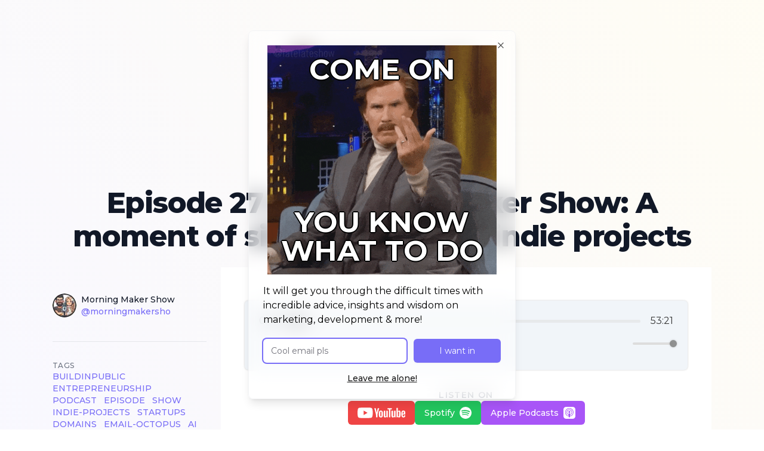

--- FILE ---
content_type: text/html; charset=utf-8
request_url: https://morningmakershow.com/podcast/episode-27
body_size: 42609
content:
<!DOCTYPE html><html lang="en-us" class="__variable_069ab3 scroll-smooth"><head><meta charSet="utf-8"/><meta name="viewport" content="width=device-width, initial-scale=1"/><link rel="preload" href="/_next/static/media/904be59b21bd51cb-s.p.woff2" as="font" crossorigin="" type="font/woff2"/><link rel="stylesheet" href="/_next/static/css/bbd5d3cdea33be01.css" data-precedence="next"/><link rel="stylesheet" href="/_next/static/css/d1b58608024a0d54.css" data-precedence="next"/><link rel="stylesheet" href="/_next/static/css/0d3759f8b7fb8087.css" data-precedence="next"/><link rel="preload" as="script" fetchPriority="low" href="/_next/static/chunks/webpack-84002e59554872a7.js"/><script src="/_next/static/chunks/fd9d1056-93259462588f1d19.js" async=""></script><script src="/_next/static/chunks/472-e4f809539a628c16.js" async=""></script><script src="/_next/static/chunks/main-app-892c3dff08e9cd4c.js" async=""></script><script src="/_next/static/chunks/326-eaea3aa6c2fa6b6e.js" async=""></script><script src="/_next/static/chunks/413-6598995ad77dc230.js" async=""></script><script src="/_next/static/chunks/848-025a9df63632a39b.js" async=""></script><script src="/_next/static/chunks/828-7f9c951676669c2c.js" async=""></script><script src="/_next/static/chunks/31-e214c764bfec2e7e.js" async=""></script><script src="/_next/static/chunks/278-54b1fd05054a25fe.js" async=""></script><script src="/_next/static/chunks/404-be9fb0765988628d.js" async=""></script><script src="/_next/static/chunks/app/layout-a3437cdf95f40248.js" async=""></script><script src="/_next/static/chunks/498-d10f0f5e72c0497b.js" async=""></script><script src="/_next/static/chunks/58-7c0a4a4bcb504790.js" async=""></script><script src="/_next/static/chunks/app/%5B...slug%5D/page-8e9d55500378499a.js" async=""></script><title>Episode 27 of Morning Maker Show: A moment of silence for failed indie projects
 | A morning show that keeps you up to date on #buildinpublic</title><meta name="description" content="Dan and Sandra take a moment to remember the indie projects that never quite made it, and the lessons learned from their failures.
"/><meta name="robots" content="index, follow"/><meta name="googlebot" content="index, follow, max-video-preview:-1, max-image-preview:large, max-snippet:-1"/><link rel="canonical" href="https://morningmakershow.com/podcast/episode-27"/><link rel="alternate" type="application/rss+xml" href="https://morningmakershow.com/feed.xml"/><meta property="og:title" content="Episode 27 of Morning Maker Show: A moment of silence for failed indie projects
"/><meta property="og:description" content="Dan and Sandra take a moment to remember the indie projects that never quite made it, and the lessons learned from their failures.
"/><meta property="og:url" content="https://morningmakershow.com/podcast/episode-27"/><meta property="og:site_name" content="A morning show that keeps you up to date on #buildinpublic"/><meta property="og:locale" content="en_US"/><meta property="og:image" content="https://morningmakershow.com/static/thumbnails/morning-maker-show-episode-27.webp"/><meta property="og:type" content="article"/><meta property="article:published_time" content="2024-03-11T00:00:00.000Z"/><meta property="article:modified_time" content="2024-03-11T00:00:00.000Z"/><meta property="article:author" content="Morning Maker Show"/><meta name="twitter:card" content="summary_large_image"/><meta name="twitter:title" content="Episode 27 of Morning Maker Show: A moment of silence for failed indie projects
"/><meta name="twitter:description" content="Dan and Sandra take a moment to remember the indie projects that never quite made it, and the lessons learned from their failures.
"/><meta name="twitter:image" content="https://morningmakershow.com/static/thumbnails/morning-maker-show-episode-27.webp"/><meta name="next-size-adjust"/><link rel="apple-touch-icon" sizes="76x76" href="/static/favicons/apple-touch-icon.png"/><link rel="icon" type="image/png" sizes="32x32" href="/static/favicons/favicon-32x32.png"/><link rel="icon" type="image/png" sizes="16x16" href="/static/favicons/favicon-16x16.png"/><link rel="manifest" href="/static/favicons/manifest.webmanifest"/><link rel="mask-icon" href="/static/favicons/safari-pinned-tab.svg" color="#5bbad5"/><meta name="msapplication-TileColor" content="#000000"/><meta name="theme-color" media="(prefers-color-scheme: light)" content="#fff"/><meta name="theme-color" media="(prefers-color-scheme: dark)" content="#000"/><link rel="alternate" type="application/rss+xml" href="/feed.xml"/><style>
          :root, :before, :after {
            --secondary-lighter: #fde047;--secondary-light: #facc15;--secondary-main: #CDB94F;--secondary-dark: #9b950e;--secondary-darker: #686818;--primary-lighter: #d8b4fe;--primary-light: #c084fc;--primary-main: #786DF7;--primary-dark: #4434be;--primary-darker: #2b2187
          }
        </style><script src="/_next/static/chunks/polyfills-c67a75d1b6f99dc8.js" noModule=""></script></head><body class="flex flex-col bg-white text-black antialiased dark:bg-gray-950 dark:text-white min-h-screen"><script>!function(){try{var d=document.documentElement,c=d.classList;c.remove('light','dark');var e=localStorage.getItem('theme');if('system'===e||(!e&&false)){var t='(prefers-color-scheme: dark)',m=window.matchMedia(t);if(m.media!==t||m.matches){d.style.colorScheme = 'dark';c.add('dark')}else{d.style.colorScheme = 'light';c.add('light')}}else if(e){c.add(e|| '')}else{c.add('light')}if(e==='light'||e==='dark'||!e)d.style.colorScheme=e||'light'}catch(e){}}()</script><div class="w-full flex flex-col justify-between items-center font-sans"><header class="flex items-center justify-center py-10 flex-wrap w-full mb-20 lg:mb-24 pt-12 mt-6 md:mt-12 wide-container"><div class="flex items-center leading-5 gap-4 sm:gap-6"><a class="transition-all !rounded-full !p-0 !m-0 nav-link hidden sm:block hover:border-primary-500 border-solid border-2" href="/"><img alt="Morning Maker Show logo" loading="lazy" width="40" height="40" decoding="async" data-nimg="1" class="!p-0 !m-0 !opacity-100 h-10 w-10 group-hover:animate-wiggle" style="color:transparent" srcSet="/_next/image?url=%2Fstatic%2Ffavicons%2Fandroid-chrome-512x512.png&amp;w=48&amp;q=75 1x, /_next/image?url=%2Fstatic%2Ffavicons%2Fandroid-chrome-512x512.png&amp;w=96&amp;q=75 2x" src="/_next/image?url=%2Fstatic%2Ffavicons%2Fandroid-chrome-512x512.png&amp;w=96&amp;q=75"/></a><a class="nav-link hidden sm:block" href="/sponsor"><span>Pricing</span></a><a class="nav-link hidden sm:block" href="/newsletter"><span>Newsletter</span></a><a class="nav-link hidden sm:block" href="/all-articles"><span>Episodes</span></a><button aria-label="Search"><svg xmlns="http://www.w3.org/2000/svg" width="24" height="24" viewBox="0 0 24 24" fill="none" stroke="currentColor" stroke-width="2" stroke-linecap="round" stroke-linejoin="round" class="lucide lucide-search"><circle cx="11" cy="11" r="8"></circle><path d="m21 21-4.3-4.3"></path></svg></button><div class="w-6 h-6"></div><button aria-label="Toggle Menu" class="sm:hidden"><svg xmlns="http://www.w3.org/2000/svg" viewBox="0 0 20 20" fill="currentColor" class="text-gray-900 dark:text-gray-100 h-8 w-8"><path fill-rule="evenodd" d="M3 5a1 1 0 011-1h12a1 1 0 110 2H4a1 1 0 01-1-1zM3 10a1 1 0 011-1h12a1 1 0 110 2H4a1 1 0 01-1-1zM3 15a1 1 0 011-1h12a1 1 0 110 2H4a1 1 0 01-1-1z" clip-rule="evenodd"></path></svg></button><div class="fixed left-0 top-0 z-20 h-full w-full transform opacity-95 dark:opacity-[0.98] bg-white duration-300 ease-in-out dark:bg-gray-950 translate-x-full"><div class="flex justify-end"><button class="mr-8 mt-11 h-8 w-8" aria-label="Toggle Menu"><svg xmlns="http://www.w3.org/2000/svg" viewBox="0 0 20 20" fill="currentColor" class="text-gray-900 dark:text-gray-100"><path fill-rule="evenodd" d="M4.293 4.293a1 1 0 011.414 0L10 8.586l4.293-4.293a1 1 0 111.414 1.414L11.414 10l4.293 4.293a1 1 0 01-1.414 1.414L10 11.414l-4.293 4.293a1 1 0 01-1.414-1.414L8.586 10 4.293 5.707a1 1 0 010-1.414z" clip-rule="evenodd"></path></svg></button></div><nav class="fixed mt-8 h-full"><div class="px-12 py-4"><a class="text-2xl font-bold tracking-widest text-gray-900 dark:text-gray-100" href="/">Home</a></div><div class="px-12 py-4"><a class="text-2xl font-bold tracking-widest text-gray-900 dark:text-gray-100" href="/sponsor">Pricing</a></div><div class="px-12 py-4"><a class="text-2xl font-bold tracking-widest text-gray-900 dark:text-gray-100" href="/newsletter">Newsletter</a></div><div class="px-12 py-4"><a class="text-2xl font-bold tracking-widest text-gray-900 dark:text-gray-100" href="/all-articles">Episodes</a></div></nav></div></div></header><main class="w-full flex flex-col items-center mb-auto"><script type="application/ld+json">{"@context":"https://schema.org","@type":"BlogPosting","headline":"Episode 27 of Morning Maker Show: A moment of silence for failed indie projects\n","datePublished":"2024-03-11T00:00:00.000Z","dateModified":"2024-03-11T00:00:00.000Z","description":"Dan and Sandra take a moment to remember the indie projects that never quite made it, and the lessons learned from their failures.\n","image":"/static/thumbnails/morning-maker-show-episode-27.webp","url":"https://morningmakershow.com/podcast/episode-27","author":[{"@type":"Person","name":"Morning Maker Show"}]}</script><section class="fancy-overlay fancy-overlay--muted w-full wide-container"><div class="fixed z-10 bottom-8 right-8 hidden flex-col gap-3 md:hidden"><button aria-label="Scroll To Top" class="rounded-full bg-gray-200 p-2 text-gray-500 transition-all hover:bg-gray-300 dark:bg-gray-700 dark:text-gray-400 dark:hover:bg-gray-600"><svg class="h-5 w-5" viewBox="0 0 20 20" fill="currentColor"><path fill-rule="evenodd" d="M3.293 9.707a1 1 0 010-1.414l6-6a1 1 0 011.414 0l6 6a1 1 0 01-1.414 1.414L11 5.414V17a1 1 0 11-2 0V5.414L4.707 9.707a1 1 0 01-1.414 0z" clip-rule="evenodd"></path></svg></button></div><article><header class="pt-6 xl:pb-6"><div class="space-y-1 text-center"><dl class="space-y-10"><div><dt class="sr-only">Published on</dt><dd class="text-base font-medium leading-6 text-gray-500 dark:text-gray-400"><time dateTime="2024-03-11T00:00:00.000Z">Monday, March 11, 2024</time></dd></div></dl><div><h1 class="text-3xl font-extrabold leading-9 tracking-tight text-gray-900 dark:text-gray-100 sm:text-4xl sm:leading-10 md:text-5xl md:leading-14">Episode 27 of Morning Maker Show: A moment of silence for failed indie projects
</h1></div></div></header><div class="grid-rows-[auto_1fr] divide-y divide-gray-200 pb-8 dark:divide-gray-700 xl:grid xl:grid-cols-4 xl:gap-x-6 xl:divide-y-0"><dl class="pb-10 pt-6 xl:border-b xl:border-gray-200 xl:pt-11 xl:dark:border-gray-700"><dt class="sr-only">Authors</dt><dd><ul class="flex flex-wrap justify-center gap-4 sm:space-x-12 xl:block xl:space-x-0 xl:space-y-8"><li class="flex items-center space-x-2"><img alt="avatar" loading="lazy" width="38" height="38" decoding="async" data-nimg="1" class="h-10 w-10 rounded-full" style="color:transparent" srcSet="/_next/image?url=%2Fstatic%2Ffavicons%2Fandroid-chrome-256x256.png&amp;w=48&amp;q=75 1x, /_next/image?url=%2Fstatic%2Ffavicons%2Fandroid-chrome-256x256.png&amp;w=96&amp;q=75 2x" src="/_next/image?url=%2Fstatic%2Ffavicons%2Fandroid-chrome-256x256.png&amp;w=96&amp;q=75"/><dl class="whitespace-nowrap text-sm font-medium leading-5"><dt class="sr-only">Name</dt><dd class="text-gray-900 dark:text-gray-100">Morning Maker Show</dd><dt class="sr-only">Twitter</dt><dd><a target="_blank" rel="noopener noreferrer" href="https://twitter.com/morningmakersho" class="text-primary-500 hover:text-primary-600 dark:hover:text-primary-400">@morningmakersho</a></dd></dl></li></ul></dd></dl><div class="lg:bg-white dark:lg:bg-slate-900 lg:px-10 lg:py-4 divide-y divide-gray-200 dark:divide-gray-700 xl:col-span-3 xl:row-span-2 xl:pb-0"><div class="prose max-w-none pb-8 pt-10 dark:prose-invert"><div id="ep27"><div role="group" tabindex="0" aria-label="Audio player" class="rhap_container rhap_loop--off rhap_play-status--paused "><audio src="https://cache.morningmakershow.com/ep27.mp3" preload="auto"></audio><div class="rhap_main rhap_stacked"><div class="rhap_progress-section"><div id="rhap_current-time" class="rhap_time rhap_current-time">--:--</div><div class="rhap_progress-container" aria-label="Audio progress control" role="progressbar" aria-valuemin="0" aria-valuemax="100" aria-valuenow="0" tabindex="0"><div class="rhap_progress-bar rhap_progress-bar-show-download"><div class="rhap_progress-indicator" style="left:0%"></div><div class="rhap_progress-filled" style="width:0%"></div></div></div><div class="rhap_time rhap_total-time">--:--</div></div><div class="rhap_controls-section"><div class="rhap_additional-controls"><button aria-label="Enable loop" class="rhap_button-clear rhap_repeat-button" type="button"><span></span></button></div><div class="rhap_main-controls"><button aria-label="Rewind" class="rhap_button-clear rhap_main-controls-button rhap_rewind-button" type="button"><span></span></button><button aria-label="Play" class="rhap_button-clear rhap_main-controls-button rhap_play-pause-button" type="button"><span></span></button><button aria-label="Forward" class="rhap_button-clear rhap_main-controls-button rhap_forward-button" type="button"><span></span></button></div><div class="rhap_volume-controls"><div class="rhap_volume-container"><button aria-label="Mute" type="button" class="rhap_button-clear rhap_volume-button"><span></span></button><div role="progressbar" aria-label="Volume control" aria-valuemin="0" aria-valuemax="100" aria-valuenow="NaN" tabindex="0" class="rhap_volume-bar-area"><div class="rhap_volume-bar"><div class="rhap_volume-indicator" style="left:100.00%;transition-duration:0s"></div></div></div></div></div></div></div></div></div><div class="flex flex-col items-center gap-4 not-prose mt-8"><p class="uppercase tracking-widest text-gray-500 font-semibold text-sm">Listen on</p><div class="flex flex-wrap justify-center gap-2"><a href="https://www.youtube.com/@MorningMakerShow" target="_blank" rel="noopener noreferrer"><button class="inline-flex items-center justify-center rounded-md font-medium ring-offset-background transition-colors focus-visible:outline-none focus-visible:ring-2 focus-visible:ring-ring focus-visible:ring-offset-2 disabled:pointer-events-none disabled:opacity-50 text-white h-10 px-4 py-2 group text-xs sm:text-sm bg-red-500 dark:bg-white hover:bg-gray-200"><svg viewBox="0 -748.8 1921.3 1921.3" xmlns="http://www.w3.org/2000/svg" class="h-20 w-auto"><path d="M319.9 423.3 194.2 421c-40.7-.8-81.5.8-121.4-7.5-60.7-12.4-65-73.2-69.5-124.2-6.2-71.7-3.8-144.7 7.9-215.8C17.8 33.6 43.8 9.8 84 7.2c135.7-9.4 272.3-8.3 407.7-3.9 14.3.4 28.7 2.6 42.8 5.1 69.6 12.2 71.3 81.1 75.8 139.1 4.5 58.6 2.6 117.5-6 175.7-6.9 48.2-20.1 88.6-75.8 92.5-69.8 5.1-138 9.2-208 7.9 0-.3-.4-.3-.6-.3zm-73.9-122c52.6-30.2 104.2-59.9 156.5-89.9-52.7-30.2-104.2-59.9-156.5-89.9z" class="fill-white dark:fill-[#ff0000] group-hover:fill-[#ff0000]"></path><g class="fill-white dark:fill-[#282828] group-hover:fill-black"><path d="M1621.8 368.5c-2.4 9.8-4.5 17.5-6.6 25.7H1566V14.7h57.4v140c3-3.8 4.5-5.4 5.8-7.1 9.8-13.5 22.5-22.3 38.9-25.7 26.1-5.1 48.4 6.4 56.3 31.5 5.1 15.6 8.4 32.3 8.8 48.6.8 41.9.2 83.7-1.3 125.6-.6 12.8-4.5 25.9-9.4 37.9-16.1 39.6-68.7 45.6-94.8 11.3-1.6-2.1-3.1-4.4-5.9-8.3zm2.8-104.4v69.4c0 11.3 6 18.2 17.3 20.8 11.1 2.6 20.1-1.7 24.6-12 1.9-4.3 3.8-8.8 3.9-13.3 1.1-42.4 2.1-84.8 2.4-127.3 0-7.9-1.9-16.1-4.3-23.8-4.5-13.9-16.9-18-29.1-9.9-9.2 6.2-14.8 15-14.8 26.7zm-156-136.8h60.1v267.1h-46.9c-1.7-10.1-3.4-20.5-5.4-32.7-3.2 4.7-5.1 7.7-7.1 10.7-15.6 22.5-37.7 30.2-63.8 26.1-22.3-3.6-35.7-20.8-38.7-49-.9-8.4-1.3-16.9-1.3-25.3-.2-62.5 0-125.2 0-187.7v-9.4h60.8V138c0 60.4-.2 120.7.2 181.1 0 8.6.9 17.5 2.4 26.1 1.7 8.8 8.1 12 16.7 11.4 13.9-1.1 23.5-11.4 23.5-25.2V139.1c-.5-3.9-.5-7.5-.5-11.8zm-413.8-.2h60.4v11.3c0 60.1-.2 120.1.2 180 0 8.6.8 17.5 2.6 25.9 2.3 9.9 8.1 13.1 18 11.8 13.7-1.9 22-11.4 22.1-25.3V127.5h60.1v266.9h-46.7c-1.7-9.9-3.4-20.1-5.6-33-3 4.5-4.7 7.1-6.4 9.8-15.6 22.9-37.5 31.3-64.2 27.2-21.4-3.2-34.5-19-38.5-44.9-1.1-8.1-1.9-16.1-1.9-24.2-.2-64.9-.2-130.1-.2-195zm-31 142.6c-.2 9-.8 18-1.3 27-2.3 27-3.4 65.3-25.2 85-13.9 12.4-31.5 16.9-49.7 17.5-8.1.2-16.3.2-24.4-.9-38.3-5.8-56.1-22.7-62.5-64.8-7.3-48.6-7.9-98 .8-146.6 9-50.3 40-68.1 88.2-64.8 45 3.2 65.1 32.7 70.4 74.7 2.9 24.1 4.3 48.5 3.7 72.9zm-61.2-9.2c0-17.1.4-34.3-.2-51.4-.4-9.9-1.7-19.9-3.8-29.7-2.4-11.3-9.6-16.7-18.6-16.5-8.8.2-15 5.6-18.2 16.1-1.1 3.9-2.3 7.9-2.3 11.8 0 26.8-.2 53.7-.4 80.5-.2 25-3.4 51.2 4.5 75.1 2.4 7.3 8.6 11.3 16.7 11.3 7.9 0 13.1-3.9 16-10.9 2.3-5.4 4.3-11.3 4.3-17.1.7-23 2-46.1 2-69.2zm-190.1-50.3c5.3-25.9 10.3-51.2 15.8-76.6 6.9-32.3 14.6-64.6 21.4-97 1.7-7.9 4.9-9.8 12.4-9.6 16.1.6 32.5.2 49.7.2-5.6 20.6-11.1 40.2-16.5 59.5-17.1 60.6-34.2 121.4-51.1 182.2-1.3 4.7-1.9 9.8-1.9 14.8-.2 33.2 0 66.3 0 99.5V394h-58.7c-.2-3-.6-6-.6-9 0-18.8-1.5-37.7.2-56.3 4.3-44.7-9.9-85.8-21.4-127.4-15.2-55-30.6-110.2-45.8-165.2-.8-2.6-1.1-5.4-1.9-8.6H734c12.6 60.7 25.3 121.4 38.5 182.7zM1921 279.9h-101.2c1.1 20.3 1.5 39.6 3.6 58.7 1.5 13.3 8.8 19 20.3 19.1 12 .2 19-5.8 21.8-19 .9-4.3 1.5-8.6 1.9-13 .4-3.9.6-8.1.9-13.7 17.1.9 33.8 1.9 50.3 2.6 9.6 28.5-7.7 65.1-36.8 76.4-22.9 9-46.4 9-69.8 2.1-17.3-5.1-30.2-16.1-36-33-5.4-15.8-10.5-32.3-11.6-48.8-3-40.7-4.1-81.8 2.1-122.6 1.1-6.8 3-13.3 5.1-19.9 8.4-27.2 26.7-43.9 55-46.7 15.4-1.5 31.3-.9 46.5 1.7 24.6 4.3 37.7 22 43.4 45.2 2.6 10.9 4.5 22.1 4.9 33.2.1 25.5-.4 50.8-.4 77.7zm-57.5-35.1c0-20.1.2-39-.2-58 0-4.5-1.7-9.2-3.4-13.5-3.4-8.4-10.5-10.7-19-10.7s-13.9 4.3-16 12c-6.4 23.1-4.3 46.7-4.1 70.4 15.3-.2 29.2-.2 42.7-.2z"></path><path d="M1264.6 76.2h-59.5V28h177.6v47.9h-59.1V394h-58.9z"></path></g></svg></button></a><a href="https://open.spotify.com/show/22T8p8PskKy0lQtA20yTfm" target="_blank" rel="noopener noreferrer"><button class="inline-flex items-center justify-center rounded-md font-medium ring-offset-background transition-colors focus-visible:outline-none focus-visible:ring-2 focus-visible:ring-ring focus-visible:ring-offset-2 disabled:pointer-events-none disabled:opacity-50 h-10 px-4 py-2 text-xs sm:text-sm bg-green-500 text-white hover:bg-green-800 dark:bg-green-500 dark:hover:bg-green-800"><span class="hidden sm:inline-block mr-2">Spotify</span><svg viewBox="0 0 20 20" xmlns="http://www.w3.org/2000/svg" class="fill-white w-5 h-5"><path d="M15.915 8.865c-3.223-1.914-8.54-2.09-11.618-1.156a.935.935 0 0 1-.543-1.79c3.533-1.073 9.405-.866 13.116 1.337a.935.935 0 0 1-.955 1.609ZM15.81 11.7a.78.78 0 0 1-1.073.257c-2.687-1.652-6.785-2.13-9.964-1.165A.78.78 0 0 1 4.32 9.3c3.631-1.102 8.146-.568 11.233 1.329a.779.779 0 0 1 .257 1.071Zm-1.224 2.723a.623.623 0 0 1-.857.207c-2.348-1.435-5.304-1.759-8.785-.964a.622.622 0 1 1-.277-1.215c3.809-.871 7.076-.496 9.712 1.115.294.18.387.563.207.857ZM10 0C4.477 0 0 4.477 0 10s4.477 10 10 10 10-4.477 10-10C20 4.478 15.523.001 10 .001V0Z" fill-rule="evenodd"></path></svg></button></a><a href="https://podcasts.apple.com/us/podcast/morning-maker-show/id1723677441" target="_blank" rel="noopener noreferrer"><button class="inline-flex items-center justify-center rounded-md font-medium ring-offset-background transition-colors focus-visible:outline-none focus-visible:ring-2 focus-visible:ring-ring focus-visible:ring-offset-2 disabled:pointer-events-none disabled:opacity-50 h-10 px-4 py-2 text-xs sm:text-sm bg-purple-500 text-white hover:bg-purple-800 dark:bg-purple-500 dark:hover:bg-purple-800"><span class="hidden sm:inline-block mr-2">Apple Podcasts</span><svg viewBox="0 0 32 32" xmlns="http://www.w3.org/2000/svg" class="fill-white w-5 h-5"><path d="M7.12 0A7.1 7.1 0 0 0 0 7.12v17.76A7.1 7.1 0 0 0 7.12 32h17.76A7.1 7.1 0 0 0 32 24.88V7.12A7.1 7.1 0 0 0 24.88 0zm8.697 3.421c3.115 0 5.932 1.204 8.079 3.453 1.631 1.693 2.547 3.489 3.016 5.855.161.787.161 2.932.009 3.817a11.344 11.344 0 0 1-4.317 7.063c-.812.615-2.797 1.683-3.115 1.683-.12 0-.129-.12-.077-.615.099-.792.192-.953.64-1.141.713-.296 1.932-1.167 2.677-1.911a10.188 10.188 0 0 0 2.677-4.719c.281-1.1.244-3.543-.063-4.672-.969-3.595-3.907-6.385-7.5-7.136-1.041-.213-2.943-.213-4 0-3.636.751-6.647 3.683-7.563 7.371-.245 1.004-.245 3.448 0 4.448.609 2.443 2.188 4.681 4.255 6.015.407.271.896.547 1.1.631.447.192.547.355.629 1.14.052.485.041.62-.072.62-.073 0-.62-.235-1.199-.511l-.052-.041c-3.297-1.62-5.407-4.364-6.177-8.016-.187-.943-.224-3.187-.036-4.052.479-2.323 1.396-4.135 2.921-5.739 2.199-2.319 5.027-3.543 8.172-3.543zM16 7.172a7.628 7.628 0 0 1 1.473.14c3.715.828 6.344 4.543 5.833 8.229-.203 1.489-.713 2.709-1.619 3.844-.448.573-1.537 1.532-1.729 1.532-.032 0-.063-.365-.063-.803v-.808l.552-.661c2.093-2.505 1.943-6.005-.339-8.296-.885-.896-1.912-1.423-3.235-1.661-.853-.161-1.031-.161-1.927-.011-1.364.219-2.417.744-3.355 1.672-2.291 2.271-2.443 5.791-.348 8.296l.552.661v.813c0 .448-.037.807-.084.807-.036 0-.349-.213-.683-.479l-.047-.016c-1.109-.885-2.088-2.453-2.495-3.995-.244-.932-.244-2.697.011-3.625.672-2.505 2.521-4.448 5.079-5.359.547-.193 1.509-.297 2.416-.281zm-.177 3.984c.417 0 .828.084 1.131.24.645.339 1.183.989 1.385 1.677.62 2.104-1.609 3.948-3.631 3.005h-.015c-.953-.443-1.464-1.276-1.475-2.36 0-.979.541-1.828 1.484-2.328.297-.156.709-.235 1.125-.235zm-.011 6.308c1.319-.005 2.271.463 2.625 1.291.265.62.167 2.573-.292 5.735-.307 2.208-.479 2.765-.905 3.141-.589.52-1.417.667-2.209.385h-.004c-.953-.344-1.157-.808-1.553-3.527-.452-3.161-.552-5.115-.285-5.735.348-.823 1.296-1.285 2.624-1.291z"></path></svg></button></a></div></div><h2 id="summary"><a href="#summary" aria-hidden="true" tabindex="-1"><span class="icon icon-link"></span></a>Summary</h2><p>Join Dan and Sandra as they honor the indie projects that didn&#x27;t make it, and discuss the challenges of tech-free days, domain management, and AI&#x27;s role in startups. Plus, a dive into the power of pen and paper in design.</p><blockquote><p>Join the conversation &amp; see the tweets/posts we read! <a target="_blank" rel="noopener noreferrer" href="https://x.com/d4m1n/status/1767090044165140841?s=20">Stop by our space</a> 💬</p></blockquote><div class="flex justify-center p-6 w-full bg-gray-100 dark:bg-gray-900 rounded-md shadow-sm"><div class="flex items-center justify-center max-w-[200px] sm:max-w-lg"><div><div class="pb-1 text-lg font-semibold text-gray-800 dark:text-gray-100">The newsletter you can&#x27;t wait to receive.</div><form class="flex flex-col sm:flex-row"><div><label for="email-input"><span class="sr-only">Email address</span><input autoComplete="email" class="focus:ring-primary-600 w-72 rounded-md px-4 focus:border-transparent focus:outline-none focus:ring-2 dark:bg-black" id="email-input" placeholder="Enter your email" required="" type="email" name="email"/></label></div><div class="mt-2 flex w-full rounded-md shadow-sm sm:mt-0 sm:ml-3"><button class="bg-primary-500 w-full rounded-md py-2 px-4 font-medium text-white sm:py-0 hover:bg-primary-700 dark:hover:bg-primary-400 focus:ring-primary-600 focus:outline-none focus:ring-2 focus:ring-offset-2 dark:ring-offset-black" type="submit">Sign up</button></div></form></div></div></div><h2 id="transcript"><a href="#transcript" aria-hidden="true" tabindex="-1"><span class="icon icon-link"></span></a>Transcript</h2><p><strong>Sandra:</strong> Let&#x27;s have a one minute of silence.</p><p><strong>Dan:</strong> Yes. To remember all the failed indie projects</p><p><strong>Dan:</strong> Good morning, Sandra.</p><p><strong>Sandra:</strong> Good morning, Dan.</p><p><strong>Dan:</strong> Okay, let&#x27;s, let&#x27;s do our jobs, Sandra.</p><h2 id="tech-free-day-not-quite-possible"><a href="#tech-free-day-not-quite-possible" aria-hidden="true" tabindex="-1"><span class="icon icon-link"></span></a>Tech-Free Day? Not Quite Possible</h2><p><strong>Dan:</strong> Enough about technology enough. This is a show without technology today. We&#x27;re just going to talk about marketing.</p><p>Okay. No, that&#x27;s also technology. Okay. We&#x27;re going to talk about marketing, but this one that you do on the street, where you hadn&#x27;t. Even</p><p><strong>Sandra:</strong> then you need, you need mics.</p><p><strong>Dan:</strong> Yeah. Well, you need to print the thing that you had then. So you still need to deal with a printer.</p><h2 id="the-domain-dilemma-costs-and-ideas"><a href="#the-domain-dilemma-costs-and-ideas" aria-hidden="true" tabindex="-1"><span class="icon icon-link"></span></a>The Domain Dilemma: Costs and Ideas</h2><p><strong>Sandra:</strong> Okay. Let&#x27;s just go back to Rokas Dam.</p><div><div class="react-tweet-theme tweet-container_root__0rJLq tweet-skeleton_root__1sn43"><article class="tweet-container_article__0ERPK"><span class="skeleton_skeleton__gUMqh" style="height:3rem;margin-bottom:0.75rem"></span><span class="skeleton_skeleton__gUMqh" style="height:6rem;margin:0.5rem 0"></span><div style="border-top:var(--tweet-border);margin:0.5rem 0"></div><span class="skeleton_skeleton__gUMqh" style="height:2rem"></span><span class="skeleton_skeleton__gUMqh" style="height:2rem;border-radius:9999px;margin-top:0.5rem"></span></article></div></div><p>Oh boy.</p><p>Here we go again.</p><p><strong>Sandra:</strong> I have an idea. I bought a domain, watch domain expired, repeat, hashtag building public.</p><p><strong>Dan:</strong> Well, the watch domain expires a new one, like typically people stop at two and then don&#x27;t mention the third step.</p><p><strong>Sandra:</strong> I think maybe it&#x27;ll be cool idea to make like a notion page and everyone there can list their domains. Their domains, yeah. Yeah. That they don&#x27;t use or they&#x27;re gonna expire quite soon, so maybe someone can jump in.</p><p>Yeah.</p><p><strong>Dan:</strong> I spent so much money on this thing, like especially do you know the AI domains? Increased price. Like, I don&#x27;t know who can, who controls the domain prices. They&#x27;re like, someone&#x27;s making a lot of money out of this. I don&#x27;t know who, so. The AI, the main increase, but it was expensive anyway. It was like, I don&#x27;t know, maybe a hundred, am I saying something stupid?</p><p>Maybe a hundred dollars for one. And then, you know, you get these ideas. If you, if you buy two, three of these are like, Oh my God, actually. That&#x27;s starting to be quite a bit of money spent on nothing, but</p><h2 id="ai-in-startup-names-trend-or-necessity"><a href="#ai-in-startup-names-trend-or-necessity" aria-hidden="true" tabindex="-1"><span class="icon icon-link"></span></a>AI in Startup Names: Trend or Necessity?</h2><p><strong>Sandra:</strong> you know, when we are talking about that this weekend, um, this weekend, or it was Friday, I don&#x27;t know anymore, but I stumbled on a list of YC companies and every single company or a product had an AI.</p><p>In their name, and it got me thinking is are these products actually like a I product and how big of a role a I plays in their products that the part of the technology they are using are in their name. You know what I&#x27;m talking about? You haven&#x27;t seen that before where the product names comes from the technology, the product uses.</p><p><strong>Dan:</strong> Well, a little bit with, with, uh, crypto, right. Where there was chain in the name, like everything changed something, but. This, this seems like completely, uh, how, how should you even compare it? You cannot compare it. Cause this one took over the whole VC startup spaces. Like it&#x27;s just, it seems like it&#x27;s justice.</p><p>Like there&#x27;s nothing that at least doesn&#x27;t mention AI because now if you make a product and don&#x27;t have AI, you&#x27;re boring, right?</p><p><strong>Sandra:</strong> Exactly. Like, where&#x27;s the fun part of it?</p><p><strong>Dan:</strong> Yeah, yeah, yeah. But I think you&#x27;re right. It&#x27;s more using the word to, kind of, using it the other way around, so using the technology to find the problem instead of having a problem and solving it with technology.</p><p>Does that make sense?</p><p><strong>Sandra:</strong> I mean, it&#x27;s too early for me to make sense, but I&#x27;ll just go with you and trust you on this one.</p><p><strong>Dan:</strong> When it doesn&#x27;t make sense, just say yes. And</p><p><strong>Sandra:</strong> yes, yes, yes, I agree.</p><p>Yeah.</p><p><strong>Dan:</strong> But good thing you don&#x27;t have an AI company.</p><p><strong>Sandra:</strong> But I keep telling people Klu is not like, yes, there is an aspect. Of AI there, and it&#x27;s quite important, but we started Klu before, so AI was an implementation to already existing product.</p><p><strong>Dan:</strong> Yeah, yeah, exactly.</p><p><strong>Sandra:</strong> Or enhancement, let&#x27;s say it like that. Like,</p><p><strong>Dan:</strong> you know. That&#x27;s the best way, yeah, yeah. You&#x27;re already trying to solve a problem and then this turns out to solve it better than you could before.</p><p><strong>Sandra:</strong> Yeah. I mean, it&#x27;s just enhancing something that we were already doing. Now you don&#x27;t have to click on like the source of the information, but we can generate an answer for you. Pretty much plays a role as a. Text generator. Yeah, you know, so that&#x27;s that. That&#x27;s why I was thinking like how big of a role AI plays into these products that they put the name like they use AI next to the name of the product.</p><p><strong>Dan:</strong> Yeah, it&#x27;s just to get the VC money, isn&#x27;t it?</p><p><strong>Sandra:</strong> Yes, yes, we love VC money. That&#x27;s good. I&#x27;ve done it. It&#x27;s all good. No judging here.</p><p>Okay, I</p><p><strong>Dan:</strong> want to take the next one too.</p><h2 id="back-to-basics-the-power-of-pen-and-paper-in-design"><a href="#back-to-basics-the-power-of-pen-and-paper-in-design" aria-hidden="true" tabindex="-1"><span class="icon icon-link"></span></a>Back to Basics: The Power of Pen and Paper in Design</h2><p><strong>Sandra:</strong> Mikhail Ulstrup.</p><div><div class="react-tweet-theme tweet-container_root__0rJLq tweet-skeleton_root__1sn43"><article class="tweet-container_article__0ERPK"><span class="skeleton_skeleton__gUMqh" style="height:3rem;margin-bottom:0.75rem"></span><span class="skeleton_skeleton__gUMqh" style="height:6rem;margin:0.5rem 0"></span><div style="border-top:var(--tweet-border);margin:0.5rem 0"></div><span class="skeleton_skeleton__gUMqh" style="height:2rem"></span><span class="skeleton_skeleton__gUMqh" style="height:2rem;border-radius:9999px;margin-top:0.5rem"></span></article></div></div><p>I usually dive into coding for my designs and. Iterate from there, but sometimes I switch it up and sketch it on the paper.</p><p>Never in Figma or sketch. Um, this is very interesting. Actually, I saw also one more post something similar where a person took a pen and a paper and decided to design their, um, It&#x27;s a full circle. We came back to an initial thing, you know, um, I think I&#x27;ve, I&#x27;ve, I&#x27;ve shared a very cool product I discovered a week or two weeks ago.</p><p>And I, of course, forgot the name Elixir, Elixir or something like that. Um,</p><p><strong>Dan:</strong> yeah, Excalidraw.</p><p><strong>Sandra:</strong> Yes. Yes. Yes. I have no idea, but I&#x27;ll say yes. Um, and it&#x27;s really cool because it allows you kind of to sketch as well. But the idea of going back to pen and paper, I vibe with that.</p><p><strong>Dan:</strong> Yeah. You know, this meme where you have Like on the left side, you have sort of basic, and then on the right side, you have genius.</p><p>And then in the middle, you have like sweaty person that&#x27;s trying to, and like, imagine this chart and on the left, you have drawing on the middle, you have figma and on the right and the genius have drawing again, I think it&#x27;s kind of one of those where you, after you go and you like put sweat and tears into it, you realize that there&#x27;s still a point to it.</p><p>And I know like when you. When you ideate, if you have the pen and paper, you actually think a little bit differently and it&#x27;s more tactile. It&#x27;s more so. So Mikhail here has for, uh, an iPhone 14 mock up essentially with the actual screen size like this. Correct one to one screen size. And he has a lot of these printed and he&#x27;s basically filling in the user interface and those, and then you realize how big can some things be and how much stuff you can put inside of the screen.</p><p>And, you know, cause when you&#x27;re in Figma, you could just make things smaller, right? Like, yeah, we&#x27;re going to fit this. And then. Once you actually try it on, on the phone at the end of it, you realize, Oh, this is not going to work. You know, like we have too much stuff. It&#x27;s too small. It&#x27;s like people can&#x27;t read and so on.</p><p>So I kinda, I kinda like this. If you could. If you could skip the Figma and go from that idea to a prototype already, isn&#x27;t this a little bit more efficient? Because in Figma, you can end up spending a lot of time.</p><p><strong>Sandra:</strong> Yes, that&#x27;s true. That&#x27;s very true. I&#x27;m just thinking about the, because I&#x27;m in the team and I&#x27;m thinking about, um, a person I love dearest, my dear developer, Ice.</p><p>Um, he, he, he, he&#x27;s not someone who is able to visualize something before. So maybe I could suggest to him this as an exercise, actually, so he can leave me alone and not ask me for Figma all the time. What&#x27;s that mean? Probably a little bit. I love you, Ice, if you&#x27;re listening.</p><p><strong>Dan:</strong> Better be listening.</p><p>Yeah, so it&#x27;s also a good team, uh, team sort of, I would say building, but that&#x27;s like such a stupid word, but you, you all get on the same page if you do the drawing and anyone can draw, like, it doesn&#x27;t matter, it&#x27;s going to look ugly anyway. It&#x27;s just really, cause you&#x27;re, you&#x27;re just drawing things, but everyone understands what there is to build.</p><p>And you can often go from that if you have, you know, a slice of the team, you know, marketing design development, which usually have completely different, you know, understandings when they look at a task, the marketer would think, okay, how do we, how do we. Tell this to customers, you know, like what&#x27;s the customer, what&#x27;s the angle, what, you know, better.</p><p>The designer would be like, you know, how do we make this accessible? Like what colors, whatever the developer would be, how do we implement this? Like what are the edge cases and so on? So it&#x27;s all like completely different thoughts, but. When, when you&#x27;re drawing, you&#x27;re all equal, right? You&#x27;re all like doing the same thing and no one&#x27;s really better at it than the other person.</p><p>And you all understand the same thing.</p><p><strong>Sandra:</strong> Yeah. Actually after this podcast, um, I&#x27;m gonna go back to the office and take a picture of our windows because our office is all in glass. So we tend to, um, Write and sketch things there as well. And it kind of It&#x27;s good because it stays there until someone decides to clean it and usually no one decides to clean it.</p><p>So yeah. Yeah. Sketching is good.</p><h2 id="learning-and-building-the-weekend-project-approach"><a href="#learning-and-building-the-weekend-project-approach" aria-hidden="true" tabindex="-1"><span class="icon icon-link"></span></a>Learning and Building: The Weekend Project Approach</h2><p><strong>Dan:</strong> Yeah. All right. I&#x27;m going to take one by Josh.</p><div><div class="react-tweet-theme tweet-container_root__0rJLq tweet-skeleton_root__1sn43"><article class="tweet-container_article__0ERPK"><span class="skeleton_skeleton__gUMqh" style="height:3rem;margin-bottom:0.75rem"></span><span class="skeleton_skeleton__gUMqh" style="height:6rem;margin:0.5rem 0"></span><div style="border-top:var(--tweet-border);margin:0.5rem 0"></div><span class="skeleton_skeleton__gUMqh" style="height:2rem"></span><span class="skeleton_skeleton__gUMqh" style="height:2rem;border-radius:9999px;margin-top:0.5rem"></span></article></div></div><p><strong>Dan:</strong> He&#x27;s saying. As part of my learning journey, I dedicated every weekend to building projects. And this time around, I focused on creating an engaging pricing page. I&#x27;m excited to showcase the results through a series of screenshots.</p><p>So nice pricing page with periods monthly, annually, and he has three tiers, basic premium business. It looks very clean.</p><p>Yeah,</p><p><strong>Sandra:</strong> looks pretty good. Premium business basic.</p><p><strong>Dan:</strong> How do you learn new things? Like, do you dedicate time as Josh does? Like he&#x27;s saying, okay, weekend is my learning time or it&#x27;s just always learning stuff.</p><p><strong>Sandra:</strong> It depends. It depends of the, of usually depends what&#x27;s happening during the week and how bad. I don&#x27;t know something and how fast I need to learn it. Um, like this, this weekend I had a call with a person that is a product manager, actually in a company that you&#x27;re implementing clue to. And he gave me like during the discussion about clue, he actually gave me so much clues, um, about, about how they&#x27;re dealing with customer success.</p><p>And that&#x27;s something I haven&#x27;t kind of dig deeper. Because, you know, like during this part of building clue and marketing clue and chasing companies and selling and figuring out the pricing, um, I think we didn&#x27;t do, or we, we still didn&#x27;t do, or like we haven&#x27;t stumbled on customer success and what does that actually mean?</p><p>So that was like something new. That I decided to dig a little bit deeper this weekend.</p><p><strong>Dan:</strong> Want to take the next one?</p><p><strong>Sandra:</strong> Uh, yeah, sure.</p><h2 id="exploring-no-code-solutions-and-notification-systems"><a href="#exploring-no-code-solutions-and-notification-systems" aria-hidden="true" tabindex="-1"><span class="icon icon-link"></span></a>Exploring No-Code Solutions and Notification Systems</h2><p><strong>Sandra:</strong> Jérémie Campari,</p><div><div class="react-tweet-theme tweet-container_root__0rJLq tweet-skeleton_root__1sn43"><article class="tweet-container_article__0ERPK"><span class="skeleton_skeleton__gUMqh" style="height:3rem;margin-bottom:0.75rem"></span><span class="skeleton_skeleton__gUMqh" style="height:6rem;margin:0.5rem 0"></span><div style="border-top:var(--tweet-border);margin:0.5rem 0"></div><span class="skeleton_skeleton__gUMqh" style="height:2rem"></span><span class="skeleton_skeleton__gUMqh" style="height:2rem;border-radius:9999px;margin-top:0.5rem"></span></article></div></div><p>no code notification center. Notify, notifies. com building a new no code notification center is the hardest thought that is the hardest that I thought it&#x27;s hardest than I thought.</p><p>MVP will definitely be low code, but no. No code Hope in few months, months I will achieve my vision. This was really hard for me to read. No Code notification center notify users with a notification center. Oh, interesting.</p><p><strong>Dan:</strong> Do you think this is so like anyone can use this in their apps, right?</p><p><strong>Sandra:</strong> Notify users with the notification center.</p><p>I guess you could implement it. I need, I need an example. What would that actually mean?</p><p><strong>Dan:</strong> Can you see a demo maybe? I think it&#x27;s more like,</p><p>uh,</p><p><strong>Dan:</strong> when you have updates in the app, then you have like a thing at the top, that&#x27;s what I imagine.</p><p>And then it&#x27;s like, Oh, there&#x27;s a new version of this app.</p><p><strong>Sandra:</strong> Oh, interesting.</p><p><strong>Dan:</strong> Okay. So not the, oh, okay. So it&#x27;s called not the fees. com turn signups into loyal customers, supercharged customer activation retention. Okay. I&#x27;m getting confused.</p><p><strong>Sandra:</strong> Customers activation retention. Yeah. It&#x27;s pretty much sending them notifications to go back to the app probably, but it&#x27;s sending it from where.</p><p><strong>Dan:</strong> Yeah. So it&#x27;s. It&#x27;s something you add directly in your app. Okay. Now I&#x27;m starting to get the concept. So you add maybe a widget, like you add analytics to your app, right?</p><p><strong>Sandra:</strong> Yeah.</p><p><strong>Dan:</strong> And then that thing kind of Sends, uh, emails as well and keeps the customers engaged with the product. But the thing is, how do you configure it for your product?</p><p>I&#x27;m not sure. Maybe that&#x27;s why it&#x27;s so hard for him to do.</p><p><strong>Sandra:</strong> Enable certification possibilities for all users.</p><p>It sounds cool if it&#x27;s connected also with the emails and the events in the apps. So if you have control of the notifications from your side and then enabling it in the app that is connected with your email provider.</p><p><strong>Dan:</strong> Yeah.</p><p><strong>Sandra:</strong> Could be interesting.</p><p><strong>Dan:</strong> Yeah. So you basically offload like some sort of stream of events that, and then you can maybe see the events in here and then say, okay, if this event comes in, then send this notification and then you don&#x27;t have to, Like build anything you, you put like a code snippet somewhere and then you get like a bell at the top.</p><p>It&#x27;s like a chat app. Right. But instead of, instead of chat, you get notifications, something like that. I&#x27;m actually starting to like the idea. I think it&#x27;s, it&#x27;s very important to work on the. On the copy and on the, you know what the, my problem is I didn&#x27;t understand like from reading the CTA in, in like a practical term, what it can do.</p><p>Like I want, if, if I would get an example, like a super simple example, it&#x27;d be more helpful because these are big, heavy words that could mean anything. So activation, retention and conversion. I love those words, love them. They&#x27;re great, but it could be, you know, this could be a website builder and still have the same.</p><p>Or it could be <a target="_blank" rel="noopener noreferrer" href="https://posthog.com/morningmaker">Posthog</a> or, you know, <a target="_blank" rel="noopener noreferrer" href="https://emailoctopus.com?ref=morningmaker">email octopus</a> could be, you know, like you can put many brands on the same word. So that I would change that to understand. Maybe just talk about one use case that&#x27;s very cool, you know?</p><p><strong>Sandra:</strong> Yeah, that&#x27;s why we said last time on the last, on the last podcast that we hate websites.</p><p>I mean, I&#x27;m saying we because it&#x27;s much easier than saying me. But the websites are turning into something that I don&#x27;t understand anymore. Like the product sounds very cool, but you really need to dig deeper. I guess his target audience would be, okay, like, You need to have some technical knowledge in order to implement this.</p><p><strong>Dan:</strong> Yes.</p><p><strong>Sandra:</strong> So, I think <a target="_blank" rel="noopener noreferrer" href="https://posthog.com/morningmaker">Posthog</a> also did a great job when it comes to copy. They clearly know who they are targeting and they know who is able to implement that, that into the product and then they bring the value. From there. So maybe something similar could also work for these guys.</p><p><strong>Dan:</strong> But if I go to the <a target="_blank" rel="noopener noreferrer" href="https://posthog.com/morningmaker">Posthog</a> homepage, the first line is telling me who this is for.</p><p>And I didn&#x27;t get it. And I&#x27;m getting it now that you should be a developer. If I call on <a target="_blank" rel="noopener noreferrer" href="https://posthog.com/morningmaker">Posthog.com</a>, it says how engineers build better products. Okay. And it&#x27;s okay. Engineer. Then I already know, is this for me or not? And then build better products, also generic, but then underneath they have, you know, product analytics, web analytics, session replay feature flag.</p><p>So I kind of. understand who, who this is for and what it could do. Like this is a, and it&#x27;s a massive product, right? It&#x27;s like eight products in one basically. And then this one, I&#x27;m not sure if this is for me or not also. So I would, you know, I don&#x27;t have a good suggestion on how to do it, but it definitely needs some, some iteration, the CTA.</p><p>Maybe address the target group that you want, or maybe that&#x27;s a question for, was it Jeremy? I forgot. Uh, yeah. Yeah.</p><p><strong>Sandra:</strong> Jeremy.</p><p><strong>Dan:</strong> Probably saying this very wrong. So that&#x27;s a question, like a step back and think a little bit about positioning.</p><p><strong>Sandra:</strong> Yeah. Yeah. Because the product, If we got it correctly, and I&#x27;m not sure if we got it correctly, does make sense.</p><p>Um, because it would like, in my case, it would speed up the process and streamline it and kind of fit in my workflow. It&#x27;s just, it needs a little bit more extra work on the copy. Yeah.</p><p><strong>Dan:</strong> Otherwise very nice work. And it seems like a cool product. Yeah. I think this type of product, if you can, you Not make it too generic and find like a use case that you solve very well, like notifications for this specific thing, for example.</p><p>And you just do that in the most simple way. So it&#x27;s easy to integrate and it has like this one value proposition. It, you know, it helps you show, uh, release notes of new versions, right? Yeah. Yeah. That&#x27;s one thing. And there are other products that do that, but this could also do that, but this could do anything.</p><p>So then it&#x27;s hard to explain. What exactly it will do for me?</p><p><strong>Sandra:</strong> Mm mm</p><p>Yeah.</p><p><strong>Sandra:</strong> Look at that marketer in yours. Oh, oh . Oh my God. Such a vibe.</p><p><strong>Dan:</strong> Yeah. One year ago I wouldn&#x27;t, I would be like, oh yeah, this is this good.</p><h2 id="email-marketing-insights-choosing-the-right-tools-and-strategies"><a href="#email-marketing-insights-choosing-the-right-tools-and-strategies" aria-hidden="true" tabindex="-1"><span class="icon icon-link"></span></a>Email Marketing Insights: Choosing the Right Tools and Strategies</h2><p><strong>Dan:</strong> next I have a problem though. A different problem. For the past like weeks, I keep refreshing <a target="_blank" rel="noopener noreferrer" href="https://emailoctopus.com?ref=morningmaker">email octopus</a> to check our newsletter subscribers.</p><p>And I do have this problem too.</p><p><strong>Sandra:</strong> Um, it&#x27;s, it&#x27;s lonely to see when the numbers are going up. I have to tell you.</p><p><strong>Dan:</strong> So we&#x27;re at 169 subscribers right now. And I just think We, we need at least a thousand more because this is the best newsletter I&#x27;ve, I&#x27;ve read. And just to give you full credit, I have zero contributions to it.</p><p>Like I just, I</p><p><strong>Sandra:</strong> just</p><p><strong>Dan:</strong> read it and then say, and this is better than your previous one. Please publish it sooner. Uh, yeah,</p><p><strong>Sandra:</strong> I just, I just want to say for the people, if they are searching for the right email provider, I highly, highly recommend. <a target="_blank" rel="noopener noreferrer" href="https://emailoctopus.com?ref=morningmaker">Email octopus</a>. Um, it&#x27;s good. It&#x27;s extremely good. I&#x27;ve learned that they have APIs.</p><p>I&#x27;ve learned that they have also email automation. Um, I&#x27;m, I&#x27;m also rethinking of moving Klu there because I cannot deal with Mailchimp anymore. Um, these are, yeah, I</p><p><strong>Dan:</strong> remember the pricing for Mailchimp is kind of. Not good</p><p><strong>Sandra:</strong> thing. It&#x27;s disgusting. And these are bootstrapped guys, easy to reach out, um, communicate with them as well.</p><p>So yeah, I would rather give my money there. You know, how cheap I am.</p><p><strong>Dan:</strong> Yeah. No, but they do have, they do have better pricing.</p><p><strong>Sandra:</strong> They do. They do. They do. They, like they did really good job. Very good job guys.</p><p><strong>Dan:</strong> I&#x27;d like to, to try, we talked about this to, to try these, uh, automations and like how, how do you call them when you send multiple mails?</p><p>Tell me, I&#x27;m going to say the wrong thing.</p><p><strong>Sandra:</strong> You can say sequences.</p><p><strong>Dan:</strong> Sequences. Okay. Yeah. Yeah. So you could do that with <a target="_blank" rel="noopener noreferrer" href="https://emailoctopus.com?ref=morningmaker">email octopus</a>, right?</p><p><strong>Sandra:</strong> Yeah, yeah, yeah.</p><p><strong>Dan:</strong> Cause I was reading this by, by, uh, <a target="_blank" rel="noopener noreferrer" href="https://twitter.com/DanKulkov">Dan Kulkov</a>, you know, you&#x27;re the biggest fan and he has like a pretty nice automation and like funnel with emails and like his whole, his whole thing now is mostly based on emails and it&#x27;s actually going quite well from what I can see.</p><p><strong>Sandra:</strong> And I can confirm that in my case as well. Um, for when it comes to clue from the onboarding, I have certain events. As well. Um, even marketing does work. Proper automation does work. Proper set up as well. Um, you, the only thing is that you need to just find the right balance with your user. And it also depends a lot on the product you have.</p><p>I think I talked with, um, Norbert, Norbert, For his duckling app. And he has a like he has more, um, space to send a lot of emails than I have in clue, meaning that he can in his own app find the right events that could engage people and be valuable for them to come back to the app through the emails.</p><p>So, um, You know, think about your product, find the right balance, but also try to bring the value for the user.</p><p><strong>Dan:</strong> Yeah, that&#x27;s what I was about to ask as a follow up. Like, what is it about email that converts so well?</p><p><strong>Sandra:</strong> It&#x27;s usually, or in my personal opinion, it&#x27;s the value. Like, I can see that we have like really high, um, opening rate and click rate when it comes to onboarding sequences.</p><p>Uh, Mostly and probably because during that process, we send a lot of information on how to use Glue and what is the right, um, way to use it. I probably failed there. There&#x27;s the, I can improve that. And you can always improve that. But I think that onboarding process is extremely important. So one email when they sign up, then there is like one follow up email.</p><p>After two days, there is how to use Clue and proper ways and then Chrome extension and et cetera. So kind of you&#x27;re pushing these emails, finding the right balance, but in the same time, bringing the value for your user. And then if your app allows that, you can connect it with a certain events in the app that will automate the emails to this particular user as well.</p><p><strong>Dan:</strong> Yeah, that&#x27;s a very nice answer. I feel like I should Hang up and do some email stuff now, but</p><p><strong>Sandra:</strong> I mean, I think, I think you have a lot of space when it comes to haunted space.</p><p><strong>Dan:</strong> Yeah, I could do. A lot of insights from from the data there.</p><p><strong>Sandra:</strong> Yeah, yeah. Your issue, which I&#x27;m extremely mad on you and I haven&#x27;t told you yet, is that you don&#x27;t have a proper way of collecting emails on Hunted Space.</p><p><strong>Dan:</strong> No, I do not.</p><p><strong>Sandra:</strong> Yeah, so you have to think also what is the proper way of collecting emails. So once you do send these notifications to the users, they do have a value. So either these people. Are launching their products today, or either these people will be launching, let&#x27;s say someone, um, put in the calendar on hunted space that they&#x27;re going to launch it on Thursday.</p><p>Maybe the right approach to make a right event for them is to send them an email of, um, for them knowing what is, um, general amount for upvotes for the Tuesday, Thursdays of top five places.</p><p><strong>Dan:</strong> Hmm. Yeah. Yeah. Yeah. So like, but not immediately, but after a while, try to prepare them somehow. And, and so it&#x27;s similar to your, okay.</p><p>It&#x27;s not onboarding, but it&#x27;s still like a learning sequence of sorts where you. Exactly. Yeah. Yeah. Because if you put all of this after the submission and you put like, 20 different things, they&#x27;re just going to close it and then it&#x27;s gone. But if you bite size it for email, they&#x27;re gonna first have an easier time to understand it, but then also engage with it because the,</p><p><strong>Sandra:</strong> yeah.</p><p>Yeah.</p><p><strong>Dan:</strong> And that could be also up to the launch day. You could get like a checklist kind of thing. Like, did you do this? Did you do that? And that could be quite, quite engaging.</p><p><strong>Sandra:</strong> Yeah. Yeah. And</p><p><strong>Dan:</strong> helpful. I, okay. It didn&#x27;t, I get it. It has to be. Helpful to, to, to the user, right? That&#x27;s the bottom line. And then, yeah, so it&#x27;s not really about email.</p><p>That&#x27;s just, it&#x27;s a channel, but exactly.</p><h2 id="show-kickoff-and-muse-pro-launch"><a href="#show-kickoff-and-muse-pro-launch" aria-hidden="true" tabindex="-1"><span class="icon icon-link"></span></a>Show Kickoff and Muse Pro Launch</h2><p><strong>Dan:</strong> Yeah. Yeah. Got it. Okay. I have a small comment from Okaris. He, he was in the show initially. He probably gave up. Because we couldn&#x27;t start, but now we&#x27;re here, he&#x27;s busy. He&#x27;s busy because he says, uh, if the show is about him, and if it is, he has to mention that he has <a target="_blank" rel="noopener noreferrer" href="https://hunted.space/dashboard/muse-pro">a launch on product hunt</a>, he&#x27;s launching a very nice one, he&#x27;s launching something called Muse Pro, an ultimate AI enhancing sketching and painting, I&#x27;ve seen this, it&#x27;s insane, like check, check the comments, and.</p><p>Go on his video. He basically does a really bad like color sketch and then on the left It&#x27;s like mountains and trees with lots of details and so on. It looks completely nuts so it kind of takes your Simple sketch and enhances it really awesome stuff, but I have to show I&#x27;m gonna disappoint occurs here because the show is actually not about him.</p><h2 id="the-quest-for-the-perfect-microphone"><a href="#the-quest-for-the-perfect-microphone" aria-hidden="true" tabindex="-1"><span class="icon icon-link"></span></a>The Quest for the Perfect Microphone</h2><p><strong>Dan:</strong> It&#x27;s about microphones</p><p>Um,</p><p><strong>Sandra:</strong> maybe that this is our next sponsor. I don&#x27;t know what to tell you anymore. If there is someone out there who is building a great, um, Microphone. And when I say great, I mean, simple, just be simple. I will buy it. Like you didn&#x27;t buy it,</p><h2 id="tech-woes-and-apples-role"><a href="#tech-woes-and-apples-role" aria-hidden="true" tabindex="-1"><span class="icon icon-link"></span></a>Tech Woes and Apple&#x27;s Role</h2><p><strong>Dan:</strong> but I think our problem is, is Apple. Like we need to get Apple as a sponsor because the problem is that I want it on the go.</p><p>I want to plug something in my iPhone or do something with my iPhone. So it just works from there. Right. And also this, the spaces. Is, is kind of done in a weekend and they just left it like that for years, I think. And it, it&#x27;s not really working from a browser as it should. Like it doesn&#x27;t have, you can&#x27;t even start a space from it.</p><p>You cannot even create a space from a browser. So it has to work on the iPhone, but then I don&#x27;t think the iPhone allows you to do these kinds of things, you know?</p><p>Yeah,</p><p><strong>Sandra:</strong> yeah, yeah. I fully agree.</p><h2 id="sponsor-wishlist-from-apple-to-printers"><a href="#sponsor-wishlist-from-apple-to-printers" aria-hidden="true" tabindex="-1"><span class="icon icon-link"></span></a>Sponsor Wishlist: From Apple to Printers</h2><p><strong>Sandra:</strong> So we need, um, X, Apple, Red Bull. Yeah. Um, and let&#x27;s just put in a Klu. Let&#x27;s put also one printer just in case.</p><p>You know, they</p><p><strong>Dan:</strong> love the printers. HP printers are the best. They do this thing where they like put like one quarter of the ink in the ink thing when you get it. So it&#x27;s like runs out really quick. It&#x27;s great. Okay. Let&#x27;s take the next update.</p><h2 id="erik-pullas-saas-venture"><a href="#erik-pullas-saas-venture" aria-hidden="true" tabindex="-1"><span class="icon icon-link"></span></a>Erik Pulla&#x27;s SaaS Venture</h2><p><strong>Dan:</strong> I&#x27;m getting very mad.</p><p><strong>Sandra:</strong> Erik Pulla, uh, Pulla is a word on Finnish and it&#x27;s a very delicious, um, not cake, but like pastry, but that&#x27;s not the point.</p><p>Erik Pulla.</p><div><div class="react-tweet-theme tweet-container_root__0rJLq tweet-skeleton_root__1sn43"><article class="tweet-container_article__0ERPK"><span class="skeleton_skeleton__gUMqh" style="height:3rem;margin-bottom:0.75rem"></span><span class="skeleton_skeleton__gUMqh" style="height:6rem;margin:0.5rem 0"></span><div style="border-top:var(--tweet-border);margin:0.5rem 0"></div><span class="skeleton_skeleton__gUMqh" style="height:2rem"></span><span class="skeleton_skeleton__gUMqh" style="height:2rem;border-radius:9999px;margin-top:0.5rem"></span></article></div></div><p>Hey everyone. I&#x27;m building my first commercial SaaS this month. It&#x27;s online store creator plus anon. Chart chat. Target. Miss Chads, oh my God, I&#x27;m not sure. Targets people from EC, which cannot sell online physical due to Extortions. Wow. Text stack. Well, kit plus Stacy UI plus pocket base. Um, here&#x27;s very first overview.</p><p><strong>Dan:</strong> So it&#x27;s like a, I love that the target is like so nailed down. A very specific group. I&#x27;m not sure what it means. Due to extortions in this. Scenarios like physical, legally speaking.</p><p>Okay. I&#x27;m fascinated by this. Uh, I, I&#x27;ll need to google some terms. before, um, love</p><p><strong>Sandra:</strong> the target audience, though.</p><p><strong>Dan:</strong> I, no, but you know, the whole idea that. You&#x27;re really set on solving this problem for this specific group of people. That must be the right approach, right?</p><p><strong>Sandra:</strong> For sure. And imagine how easier for him is to actually hunt and find these people to try and test the product with him.</p><p><strong>Dan:</strong> Yeah. So, um, yeah, fantastic, I love it.</p><h2 id="sandras-babysitting-adventures"><a href="#sandras-babysitting-adventures" aria-hidden="true" tabindex="-1"><span class="icon icon-link"></span></a>Sandra&#x27;s Babysitting Adventures</h2><p><strong>Dan:</strong> Ah, what are the plans for this week, Sandra?</p><p><strong>Sandra:</strong> Um, newsletter, fun and engaging newsletter. I might spice things up again with it. Because I got myself into this whole video mode. I don&#x27;t know, have you seen the latest video? But I want to put me and Dan, um, on Mount Everest.</p><p>Um, doing the morning maker show. I want to put, to put us in white house. I want to go to Austria and put us in any palace there because they have a bunch of it. Um, maybe we, we even visit some, a little bit of Asia and you know, like vibe on some kind of beaches. So I&#x27;m experimenting with videos. I also would like to see us on YouTube too, um, so that&#x27;s going to be an interesting process.</p><p>And next to that is just surviving. It&#x27;s working on Klu. It&#x27;s, you know, doing the best you can. Um, I&#x27;m not a mother this week, so I&#x27;m childless.</p><p><strong>Dan:</strong> That came out very strange.</p><p><strong>Sandra:</strong> Yes. Um, my parents are back. You need</p><p><strong>Dan:</strong> to add some context, please, because people will think you just sold your child or something like that.</p><p>No, I</p><p><strong>Sandra:</strong> did not sold my child, but I was babysitting my brother for the past week, and I just want to acknowledge all the people that have children, um, you guys are my heroes. I don&#x27;t know how you do this. It&#x27;s been really hard week, actually. You need to feed them. They have like practices, um, language courses.</p><p>I mean, so many things. At one point, I went with him on his basketball practice, and I was a person holding my laptop, and then there were mothers there that came to cheer up for their kids. Child, and I felt so freaking bad. You were just doing some</p><p><strong>Dan:</strong> work on the side. What you&#x27;re supposed to like, thumbs up and say you&#x27;re doing great and, you know, be super supportive, but you are just like not even looking at him.</p><p><strong>Sandra:</strong> Yeah. And then there was a few moments during the week where I was like, I&#x27;m so, so sorry, but you really have to go into your room because I have two meetings in a row, role like in the, so just like going to your room and close the door and don&#x27;t come</p><p><strong>Dan:</strong> out until I tell you it&#x27;s okay.</p><p><strong>Sandra:</strong> At one point he actually texted me, can I go to the bathroom?</p><p>And I&#x27;m not joking.</p><p><strong>Dan:</strong> So you&#x27;ve made like a tiny prison inside your apartment.</p><p><strong>Sandra:</strong> So I, I really, uh, I dunno, like. Indie makers and then people who have nine to five on top and then children. I, I really appreciate you guys. Like if you need free marketing, just reach out to me.</p><p><strong>Dan:</strong> I&#x27;m afraid to say that you might have like a A problem with power trips and like control over things.</p><p>Like, how can you, how can you lock him in the room? Come on, Sandra. I</p><p><strong>Sandra:</strong> didn&#x27;t lock it. Like I didn&#x27;t put the key. Yeah, but</p><p><strong>Dan:</strong> metaphorically he couldn&#x27;t go out. I, it was a, it was a lock in his imagination, at least that he had to text you, uh, which is even worse.</p><p><strong>Sandra:</strong> I, I, I told you, I am, I am. Like, it&#x27;s heroes, not Spiderman, Superman, Batman, Indie makers with children.</p><p><strong>Dan:</strong> Heroes.</p><h2 id="the-challenge-of-innovation-and-competition"><a href="#the-challenge-of-innovation-and-competition" aria-hidden="true" tabindex="-1"><span class="icon icon-link"></span></a>The Challenge of Innovation and Competition</h2><p><strong>Dan:</strong> Elias Stråvik, tell me how to pronounce.</p><p><strong>Sandra:</strong> Elias.</p><p><strong>Dan:</strong> Elias.</p><div><div class="react-tweet-theme tweet-container_root__0rJLq tweet-skeleton_root__1sn43"><article class="tweet-container_article__0ERPK"><span class="skeleton_skeleton__gUMqh" style="height:3rem;margin-bottom:0.75rem"></span><span class="skeleton_skeleton__gUMqh" style="height:6rem;margin:0.5rem 0"></span><div style="border-top:var(--tweet-border);margin:0.5rem 0"></div><span class="skeleton_skeleton__gUMqh" style="height:2rem"></span><span class="skeleton_skeleton__gUMqh" style="height:2rem;border-radius:9999px;margin-top:0.5rem"></span></article></div></div><p>Some, someone built my idea, crying. I often see founders and Indie makers. Or in the hackers getting bummed out when they do a quick Google search for their idea sooner or later. Why shouldn&#x27;t you let that stop you? And then he has a video explaining that I suppose.</p><p>And then says, let&#x27;s look at loops and resend both backed by Y Combinator.</p><p><strong>Sandra:</strong> Yeah, I stumbled on this post, actually, and I saw it.</p><p><strong>Dan:</strong> Tell me what you think.</p><p><strong>Sandra:</strong> It&#x27;s very hard. It&#x27;s very hard. Um, you will find also under his post, um, Marek from inlinehelp, um, saying something similar, that he saw also people copying his features.</p><p><strong>Dan:</strong> What about The fact that when you have competition, you&#x27;re validated that this, this idea is actually having a market. It&#x27;s working. It&#x27;s, you know, if it&#x27;s able to spin up multiple businesses, it means like there is a customer base big enough. And then if you&#x27;re the only one, you&#x27;re either. So you, you kind of have to create the market and explain to people what this is.</p><p>And then once you succeed, they&#x27;re going to copy you anyway, right? Cause then you&#x27;re going to look like you&#x27;re a successful business. Maybe that&#x27;s how it is with Marek and when there&#x27;s already competition and you&#x27;re the new one coming in, then you actually have a bit of an advantage because you can already see their positioning.</p><p>You can already see their app maybe. So that you could do it better or find a thing that they haven&#x27;t done and do that.</p><p><strong>Sandra:</strong> Yeah. But what I agree with you, the competition is the best thing that could happen to anyone validating the market. And then, you know, showing that there is a potential from you to build from there.</p><p>But I didn&#x27;t quite understand his post. So someone built my idea. So what does the idea mean?</p><p><strong>Dan:</strong> So. Let&#x27;s say Clue is the idea, so connecting all of your Notion, Google, searching through it, finding things easier, your personal Google. That&#x27;s the idea. And someone else comes and says, I made my personal Google too with AI.</p><p>That&#x27;s how I understand it.</p><p><strong>Sandra:</strong> At which stage was this, was this already a product?</p><p><strong>Dan:</strong> No, it&#x27;s, you got an idea. Okay. So it&#x27;s the other way around. It depends on the perspective. Right? So I think what he&#x27;s saying is you got an idea to make your personal Google, and then you&#x27;re, you&#x27;re like, this can sound weird.</p><p>You&#x27;re Googling for this idea. And then you find out there&#x27;s already three products that do this. Already, and then you get discouraged and you stop and you don&#x27;t build it anymore because it already exists. Um,</p><p><strong>Sandra:</strong> I understand that, but he also then said something about the loops and loop is like what they do is a pretty much email provider, Mailchimp, <a target="_blank" rel="noopener noreferrer" href="https://emailoctopus.com?ref=morningmaker">email octopus</a>, all of these things, um, they grow.</p><p>Super fast, like loops grow in a year. Super fast. I remember, um, the founder and I remember their product launch, um, founder of loops is actually quite active in the community, but they took something that was already on the market and in their eyes made it better. Um, and more easier for users to use. So, um, I don&#x27;t have a problem with this.</p><p><strong>Dan:</strong> Yeah, exactly. I mean, there are so many email providers and being late in this case, me meant to loops that they could innovate. And do something different by looking at competitors. So it&#x27;s, it&#x27;s actually, it&#x27;s actually good when you, when you Google and you find, Oh, okay, there&#x27;s these things. I mean, I bet they didn&#x27;t Google.</p><p>I bet they were using email providers and thought, okay, these are some major problems and we could solve it by doing this or that. Exactly. It&#x27;s a different process, but, but still having competitors, you know, Wasn&#x27;t really an issue here. It was actually a nice plus for them. Cause then they could also learn from what the competitors did.</p><p>Right. Cause they didn&#x27;t, obviously they did something right. Recent, for example, is like, it&#x27;s a, it&#x27;s a good product as well, if we compare it to that.</p><p>Yeah.</p><p><strong>Sandra:</strong> Yeah. Yeah. So</p><p>I think</p><p><strong>Dan:</strong> the lesson is, well, the first of all is, you know, You know, you, there&#x27;s, there&#x27;s usually enough to go around for everyone. So if, if you see competitors, it doesn&#x27;t mean that, you know, if you make your product, then they get all the customers.</p><p>That&#x27;s, that&#x27;s one of the first thing that, that comes to mind when you see, and also the other way around when you see a competitor pop up and you know, you think, well, yeah, yeah. Oh, shit. So what are we going to do now? You know, but you also have to think about that, that there&#x27;s how many people connected to the internet and, you know, a product like this email provider, right?</p><p>There is enough of a market for everyone to share and it&#x27;s growing.</p><p><strong>Sandra:</strong> Oh, absolutely.</p><h2 id="navigating-product-migration-and-market-entry"><a href="#navigating-product-migration-and-market-entry" aria-hidden="true" tabindex="-1"><span class="icon icon-link"></span></a>Navigating Product Migration and Market Entry</h2><p><strong>Sandra:</strong> And I actually. Like this idea. I like taking big already established products on the market and then because already big established products on the market will very, will have a very hard time to, um, innovate. Because they don&#x27;t have to, but then you can.</p><p>So it gives you the ability to listen to what their customers are already using. My advice, maybe small advice, if you are doing that try to find the products that are easy to switch from. Like Slack is not an easy product to build and switch from. It goes too deep into the companies. It goes too deep into the companies and external.</p><p>It even goes externally from the company, but it&#x27;s still in the company. So it&#x27;s going to be extremely hard to build something better. Yeah. And not hard to build something better, but hard to implement it into the companies.</p><p><strong>Dan:</strong> Yeah. Yeah. Or if people get used to the way of doing things with you, so take these, um, uh, take Jira, right?</p><p>It&#x27;s, it&#x27;s, people love to hate it, but once you have. A PM that gets used to doing things in Jira and all of the advanced things and so on, there is no way you could move that PM to some other platform because they would say, well, how do you do this? Oh, you, you can&#x27;t do it. We&#x27;re not moving here. No, we&#x27;re basically stuck with this product.</p><p>Yeah. Yeah. Because I used to do it this way and I don&#x27;t want to change and people don&#x27;t want to change. Right. That&#x27;s the, I mean, it sounds a little bit dark that you&#x27;re taking advantage of this, but who likes change? Who likes to just flip it all around at a company level, no less and say, yeah, let&#x27;s, let&#x27;s start fresh with this new product that we all have to learn and don&#x27;t, don&#x27;t know how to use.</p><p><strong>Sandra:</strong> Yes, fully agree. And then if you some, in some case do go that path, the immigration process needs to be set up for these products. Um, I had a, I had a loop person reaching out because I tend to complain about the email a lot. Um, and he reached out and I told him like, love it. Um, do it. But the process of migrating things is extremely hard once you have set up everything just as you said.</p><p>So he gave me an option and said that there is possibility from them doing that. So that&#x27;s one of the approaches that you could probably, um, do.</p><p><strong>Dan:</strong> I saw that with, uh, lemon squeezy as well, that they have, it&#x27;s, it&#x27;s all manual though, right? They don&#x27;t have, cause you cannot possibly cover all the use cases, especially when you talk payment providers, it could be anything.</p><p>And if you want to move to them, they will offer you. The service of migration, which is a person that&#x27;s kind of looking at your, your things and just moving it over. So if you move from Stripe, for example, they will probably have someone figuring out how to do that and move your things. So you don&#x27;t have to think about it.</p><p>It&#x27;s painless. You, when you take the decision, you actually have an easier time to, to justify it because they will do it for you. And it&#x27;s also, as far as I can tell, free of charge. It should be free of charge. Yeah. Well, it makes sense. I mean, there is a limit to that, right? Because if it&#x27;s a very small customer, having a person actually migrating stuff manually is very expensive, right?</p><p><strong>Sandra:</strong> Yeah, yeah, yeah. I mean, don&#x27;t lose time on that.</p><p><strong>Dan:</strong> Sandra, I think it&#x27;s time for us to throw the microphone away and actually do some work.</p><p><strong>Sandra:</strong> Yeah, I&#x27;m excited for this week. I think we had a really good show. I think, um, you know what I consider is a good show when I learn something new and when we have a really good discussions and when we discover some cool products and I.</p><p>feel like we did that in this show a lot. And the best part of it, we also had fun with the microphone. So I think in general, we could for each show, try to fix these microphones. If it doesn&#x27;t work, we have a great story on the show.</p><p><strong>Dan:</strong> Yeah. Oh, I have an idea. For each show, we unplug a random thing and try to, try to fix it.</p><p>There&#x27;s many things to unplug. So we can do like, or, or even plug things in, like we plug in headphones and then say, Oh, let&#x27;s see how we fix this one.</p><p><strong>Sandra:</strong> Yeah. Maybe next time we could have a small challenge where we need to print something during the show and lead the show in the same time. So,</p><p><strong>Dan:</strong> yeah. I think you want a 24 hour show.</p><p>Let&#x27;s do that.</p><p><strong>Sandra:</strong> I&#x27;m, I just want to say one thing. I don&#x27;t know why I feel so emotional, but, um, I&#x27;m extremely grateful for all the support that we are getting. I can see, um, really nice numbers when it comes to listeners and podcasts or the space or the morning maker show taking kind of off. Um, and I&#x27;m super grateful for that.</p><p>I&#x27;m also grateful that it&#x27;s kind of becoming this epicenter of great products. Um, I&#x27;m not saying that we are a product, but I, it&#x27;s, it&#x27;s actually really nice. You know, it, for me, it feels that we are. sitting in some kind of car of a future product, but we are like in front, you know what I mean?</p><p><strong>Dan:</strong> In the driver&#x27;s seat.</p><p>Yeah. In the</p><p><strong>Sandra:</strong> driver&#x27;s seat. Yeah. But it&#x27;s Tesla, so we don&#x27;t actually have to</p><p><strong>Dan:</strong> drive. It&#x27;s self driving. Yeah. Well, as long as it&#x27;s not self driving into a wall, I&#x27;m fine with it.</p><p><strong>Sandra:</strong> So thank you everyone. And. Thank you to this beautiful community and thank you for listening to the show. And we&#x27;ll try to figure this speakers and videos and make this, this whole new thing.</p><p><strong>Dan:</strong> Thank you so much, Sandra. You, you really melted my heart with this. It&#x27;s very nice of you to say. I would also like to thank you everyone for tuning in. And listening to us discover products, but also dealing with microphone issues and so on. We&#x27;re sorry for that. We&#x27;re going to get better. It has to get worse before it gets better.</p><p>I think that&#x27;s, that&#x27;s how it is. Um, past episodes on <a target="_blank" rel="noopener noreferrer" href="https://morningmakershow.com">morningmakershow.com</a>. They have transcripts and a lot of Easter eggs in there. Please make sure to check it out. We&#x27;re also on Spotify and Apple podcasts. We have all the past episodes there, which I will publish today. Actually, I have a couple that I&#x27;m missing.</p><p>So make sure to, to check those out if you miss them or otherwise tune in live Monday, Wednesday. And Friday, we&#x27;re going to do this for a very, very long time. We&#x27;re not going to get rid of us forever and ever. We are not going away.</p><hr/><h3 id="-post-show-actually-pre-show-you-get-it"><a href="#-post-show-actually-pre-show-you-get-it" aria-hidden="true" tabindex="-1"><span class="icon icon-link"></span></a>🙈 Post Show. Actually Pre Show. You get it.</h3><p><strong>Sandra:</strong> How</p><p><strong>Dan:</strong> are you? You know, not the best.</p><p><strong>Sandra:</strong> I agree with you.</p><h2 id="microphone-mishaps-and-live-show-challenges"><a href="#microphone-mishaps-and-live-show-challenges" aria-hidden="true" tabindex="-1"><span class="icon icon-link"></span></a>Microphone Mishaps and Live Show Challenges</h2><p><strong>Dan:</strong> Please tell us what happened.</p><p><strong>Sandra:</strong> Um, so as you all know, we were extremely excited that we got new mics and the previous show almost went 100 percent correctly. It kind of shut down, you know, by the end, but it was good.</p><p>So this morning we, um, With the same thing, we connected our mics and speakers and all of these things that needs to be connected and we test it for a second, then it worked perfectly and then it just crashed. So now we are back to our phones and I hope you can hear us</p><p><strong>Dan:</strong> still. I can still hear you. You were not talking to yourself.</p><p><strong>Sandra:</strong> Okay, good. That&#x27;s, that&#x27;s, that&#x27;s good. That makes me feel a little bit more.</p><p>Um,</p><p><strong>Dan:</strong> I&#x27;m actually, I&#x27;m actually thinking there is like a space on the market for someone that can make a simple microphone, don&#x27;t you think? Like this is like a huge business opportunity right now.</p><p><strong>Sandra:</strong> I fully agree. I mean, I don&#x27;t, I, I don&#x27;t quite understand.</p><p>Um, if we were able to fix freaking printers, I feel like Mike&#x27;s going should have been already fixed, especially during this podcast timing and like,</p><p>it should</p><p><strong>Sandra:</strong> be super easy. It should be, you have small thing, you connect it to your computer and you just talk and it works.</p><p><strong>Dan:</strong> Yeah.</p><p><strong>Sandra:</strong> So I don&#x27;t know. I don&#x27;t know.</p><p><strong>Dan:</strong> I&#x27;m sure it&#x27;s going to be like that someday, but not today. Today we spent 15 minutes, but we&#x27;re here now. I think It could be. It could be better. I agree with you, but we&#x27;re here and we have updates and it&#x27;s Monday and it&#x27;s going to be a great week. Yes. So there&#x27;s no problem, really. Yes. Yes. And also, remember when we did it without mics and we didn&#x27;t have a problem and everything was okay?</p><p><strong>Sandra:</strong> I don&#x27;t remember that There is always something in this show happening That&#x27;s why red bull is almost here to sponsor us because it&#x27;s so exciting. It&#x27;s a rush, you know</p><p><strong>Dan:</strong> Yeah doing a live show is actually Two times more complicated, but 10 times, right? Cause yeah, but I still think, I still think it&#x27;s okay.</p><p>You know, I, I was actually, it&#x27;s going to sound a bit evil, but I was having fun seeing you panic with the microphone. It&#x27;s just like, it was a good time.</p><p><strong>Sandra:</strong> Well, I&#x27;m happy you were in this thing. That&#x27;s sometimes that&#x27;s my role on this side of, of, of. The</p><p><strong>Dan:</strong> world. Yeah. I could, I could just see you swearing, but I couldn&#x27;t hear you.</p><p>So I just imagined what the swear request was.</p><p><strong>Sandra:</strong> And bear in mind, I use three languages just to make sure that this swearing actually works. Yeah.</p><p><strong>Dan:</strong> It goes through correctly.</p><p><strong>Sandra:</strong> Yeah.</p><p><strong>Dan:</strong> So I usually say bye and close the, the thing Sandra, but I&#x27;m gonna like leave it open because now, you know, when I got disconnected, I realized that everyone&#x27;s in the past, like we.</p><h2 id="closing-thoughts-and-future-plans"><a href="#closing-thoughts-and-future-plans" aria-hidden="true" tabindex="-1"><span class="icon icon-link"></span></a>Closing Thoughts and Future Plans</h2><p><strong>Dan:</strong> We&#x27;re 20 seconds ahead. So no one&#x27;s going to hear that they could go on <a target="_blank" rel="noopener noreferrer" href="https://morningmakershow.com">morningmakershow.com</a> now. But the problem is I also have to shut up and just leave it, you know, and.</p><p><strong>Sandra:</strong> Okay. Let&#x27;s have a one minute of silence.</p><p><strong>Dan:</strong> Yes. To remember all the failed indie projects.</p><p>do even realize. That while we were taking this, I was disconnected, completely lost the microphone, spoke from my phone, connected back and pretended everything&#x27;s normal.</p><p>Did you even notice that?</p><p><strong>Sandra:</strong> Yeah, I did. I did. And I noticed that when you asked me, can&#x27;t you see the demo? It was like, Sandra, I&#x27;m working on something. Please leave me alone.</p><p><strong>Dan:</strong> I figured out something very cool though. So we&#x27;re in the future now when we&#x27;re speaking and we&#x27;re like plugged in. As soon as I&#x27;m not speaking, I go like I get pushed back in the past and I hear what I said 20 seconds ago and it was so strange like I got disconnected and I started to hear myself in the past and I slightly panicked.</p><p>But then on the phone, I could hear future you speaking and I was, what the hell is going on?</p><p><strong>Sandra:</strong> And they say time machines don&#x27;t exist. Look at us.</p><p><strong>Dan:</strong> We just did it live.</p><p><strong>Sandra:</strong> Have a nice week,</p><p><strong>Dan:</strong> everyone. Bye.</p><p><strong>Sandra:</strong> Goodbye, everyone.</p><p>Have a lovely week. See you on Friday.</p><div class="flex justify-center p-6 w-full bg-gray-100 dark:bg-gray-900 rounded-md shadow-sm"><div class="flex items-center justify-center max-w-[200px] sm:max-w-lg"><div><div class="pb-1 text-lg font-semibold text-gray-800 dark:text-gray-100">The newsletter you can&#x27;t wait to receive.</div><form class="flex flex-col sm:flex-row"><div><label for="email-input"><span class="sr-only">Email address</span><input autoComplete="email" class="focus:ring-primary-600 w-72 rounded-md px-4 focus:border-transparent focus:outline-none focus:ring-2 dark:bg-black" id="email-input" placeholder="Enter your email" required="" type="email" name="email"/></label></div><div class="mt-2 flex w-full rounded-md shadow-sm sm:mt-0 sm:ml-3"><button class="bg-primary-500 w-full rounded-md py-2 px-4 font-medium text-white sm:py-0 hover:bg-primary-700 dark:hover:bg-primary-400 focus:ring-primary-600 focus:outline-none focus:ring-2 focus:ring-offset-2 dark:ring-offset-black" type="submit">Sign up</button></div></form></div></div></div><div class="not-prose flex flex-col items-center gap-6 relative mt-12"><span style="width:100%;height:100%;overflow:visible;position:absolute;top:-0px;left:-0px;pointer-events:none"><canvas></canvas></span><p class="uppercase tracking-widest text-gray-500 font-semibold text-sm">Brought to you by</p><div class="w-full flex-wrap flex justify-center items-center gap-6 md:gap-10 max-w-2xl"><a href="https://sentry.io?ref=morningmaker" target="_blank" class="flex-shrink-0 hover:scale-90 hover:opacity-90 transition-all" rel="noopener noreferrer"><svg class="__sntry__ w-auto h-10 md:h-16 lg:h-20" xmlns="http://www.w3.org/2000/svg" viewBox="0 0 222 66"><path d="M29,2.26a4.67,4.67,0,0,0-8,0L14.42,13.53A32.21,32.21,0,0,1,32.17,40.19H27.55A27.68,27.68,0,0,0,12.09,17.47L6,28a15.92,15.92,0,0,1,9.23,12.17H4.62A.76.76,0,0,1,4,39.06l2.94-5a10.74,10.74,0,0,0-3.36-1.9l-2.91,5a4.54,4.54,0,0,0,1.69,6.24A4.66,4.66,0,0,0,4.62,44H19.15a19.4,19.4,0,0,0-8-17.31l2.31-4A23.87,23.87,0,0,1,23.76,44H36.07a35.88,35.88,0,0,0-16.41-31.8l4.67-8a.77.77,0,0,1,1.05-.27c.53.29,20.29,34.77,20.66,35.17a.76.76,0,0,1-.68,1.13H40.6q.09,1.91,0,3.81h4.78A4.59,4.59,0,0,0,50,39.43a4.49,4.49,0,0,0-.62-2.28Z M124.32,28.28,109.56,9.22h-3.68V34.77h3.73V15.19l15.18,19.58h3.26V9.22h-3.73ZM87.15,23.54h13.23V20.22H87.14V12.53h14.93V9.21H83.34V34.77h18.92V31.45H87.14ZM71.59,20.3h0C66.44,19.06,65,18.08,65,15.7c0-2.14,1.89-3.59,4.71-3.59a12.06,12.06,0,0,1,7.07,2.55l2-2.83a14.1,14.1,0,0,0-9-3c-5.06,0-8.59,3-8.59,7.27,0,4.6,3,6.19,8.46,7.52C74.51,24.74,76,25.78,76,28.11s-2,3.77-5.09,3.77a12.34,12.34,0,0,1-8.3-3.26l-2.25,2.69a15.94,15.94,0,0,0,10.42,3.85c5.48,0,9-2.95,9-7.51C79.75,23.79,77.47,21.72,71.59,20.3ZM195.7,9.22l-7.69,12-7.64-12h-4.46L186,24.67V34.78h3.84V24.55L200,9.22Zm-64.63,3.46h8.37v22.1h3.84V12.68h8.37V9.22H131.08ZM169.41,24.8c3.86-1.07,6-3.77,6-7.63,0-4.91-3.59-8-9.38-8H154.67V34.76h3.8V25.58h6.45l6.48,9.2h4.44l-7-9.82Zm-10.95-2.5V12.6h7.17c3.74,0,5.88,1.77,5.88,4.84s-2.29,4.86-5.84,4.86Z" transform="translate(11, 11)" class="__sntry__ fill-[#362d59] dark:fill-white"></path></svg></a></div><p class="uppercase tracking-widest text-gray-500 font-semibold text-sm mt-10">And our lovely partners</p><div class="w-full flex-wrap flex justify-center items-center gap-6 md:gap-10 max-w-2xl"><a href="https://sevalla.com/?utm_source=morningmakershow&amp;utm_medium=Referral&amp;utm_campaign=website" target="_blank" class="flex-shrink-0 hover:scale-90 hover:opacity-90 transition-all dark:hidden" rel="noopener noreferrer"><img alt="Sevalla by Kinsta" loading="lazy" width="200" height="200" decoding="async" data-nimg="1" class="w-auto h-10 md:h-14 relative" style="color:transparent" srcSet="/_next/image?url=%2Fstatic%2Fimages%2Fsponsors%2Fsevalla-light.png&amp;w=256&amp;q=75 1x, /_next/image?url=%2Fstatic%2Fimages%2Fsponsors%2Fsevalla-light.png&amp;w=640&amp;q=75 2x" src="/_next/image?url=%2Fstatic%2Fimages%2Fsponsors%2Fsevalla-light.png&amp;w=640&amp;q=75"/></a><a href="https://sevalla.com/?utm_source=morningmakershow&amp;utm_medium=Referral&amp;utm_campaign=website" target="_blank" class="flex-shrink-0 hover:scale-90 hover:opacity-90 transition-all hidden dark:block" rel="noopener noreferrer"><img alt="Sevalla by Kinsta" loading="lazy" width="200" height="200" decoding="async" data-nimg="1" class="w-auto h-10 md:h-14 relative" style="color:transparent" srcSet="/_next/image?url=%2Fstatic%2Fimages%2Fsponsors%2Fsevalla-dark.png&amp;w=256&amp;q=75 1x, /_next/image?url=%2Fstatic%2Fimages%2Fsponsors%2Fsevalla-dark.png&amp;w=640&amp;q=75 2x" src="/_next/image?url=%2Fstatic%2Fimages%2Fsponsors%2Fsevalla-dark.png&amp;w=640&amp;q=75"/></a><a href="https://www.coderabbit.ai/?ref=morningmaker" target="_blank" class="flex-shrink-0 hover:scale-90 hover:opacity-90 transition-all dark:hidden" rel="noopener noreferrer"><img alt="Coderabbit" loading="lazy" width="200" height="200" decoding="async" data-nimg="1" class="w-auto h-7 md:h-10 relative" style="color:transparent" srcSet="/_next/image?url=%2Fstatic%2Fimages%2Fsponsors%2Fcoderabbit-light.png&amp;w=256&amp;q=75 1x, /_next/image?url=%2Fstatic%2Fimages%2Fsponsors%2Fcoderabbit-light.png&amp;w=640&amp;q=75 2x" src="/_next/image?url=%2Fstatic%2Fimages%2Fsponsors%2Fcoderabbit-light.png&amp;w=640&amp;q=75"/></a><a href="https://www.coderabbit.ai/?ref=morningmaker" target="_blank" class="flex-shrink-0 hover:scale-90 hover:opacity-90 transition-all hidden dark:block" rel="noopener noreferrer"><img alt="Coderabbit" loading="lazy" width="200" height="200" decoding="async" data-nimg="1" class="w-auto h-7 md:h-10 relative" style="color:transparent" srcSet="/_next/image?url=%2Fstatic%2Fimages%2Fsponsors%2Fcoderabbit-dark.png&amp;w=256&amp;q=75 1x, /_next/image?url=%2Fstatic%2Fimages%2Fsponsors%2Fcoderabbit-dark.png&amp;w=640&amp;q=75 2x" src="/_next/image?url=%2Fstatic%2Fimages%2Fsponsors%2Fcoderabbit-dark.png&amp;w=640&amp;q=75"/></a><a href="https://supadata.ai?ref=morningmaker" target="_blank" class="flex-shrink-0 hover:scale-90 hover:opacity-90 transition-all dark:hidden" rel="noopener noreferrer"><img alt="Supadata" loading="lazy" width="200" height="200" decoding="async" data-nimg="1" class="w-auto h-6 md:h-10 lg:h-[50px] relative" style="color:transparent" srcSet="/_next/image?url=%2Fstatic%2Fimages%2Fsponsors%2Fsupadata-light.png&amp;w=256&amp;q=75 1x, /_next/image?url=%2Fstatic%2Fimages%2Fsponsors%2Fsupadata-light.png&amp;w=640&amp;q=75 2x" src="/_next/image?url=%2Fstatic%2Fimages%2Fsponsors%2Fsupadata-light.png&amp;w=640&amp;q=75"/></a><a href="https://supadata.ai?ref=morningmaker" target="_blank" class="flex-shrink-0 hover:scale-90 hover:opacity-90 transition-all hidden dark:block" rel="noopener noreferrer"><img alt="Supadata" loading="lazy" width="200" height="200" decoding="async" data-nimg="1" class="w-auto h-6 md:h-10 lg:h-[50px] relative" style="color:transparent" srcSet="/_next/image?url=%2Fstatic%2Fimages%2Fsponsors%2Fsupadata-dark.png&amp;w=256&amp;q=75 1x, /_next/image?url=%2Fstatic%2Fimages%2Fsponsors%2Fsupadata-dark.png&amp;w=640&amp;q=75 2x" src="/_next/image?url=%2Fstatic%2Fimages%2Fsponsors%2Fsupadata-dark.png&amp;w=640&amp;q=75"/></a></div><p class="uppercase tracking-widest text-gray-500 font-semibold text-sm mt-16">Made possible by our amazing sponsors</p><div class="w-full flex-wrap flex justify-center items-center gap-6 md:gap-10 max-w-2xl"><a href="https://posthog.com?ref=morningmaker" target="_blank" class="flex-shrink-0 hover:scale-90 hover:opacity-90 transition-all dark:hidden" rel="noopener noreferrer"><img alt="PostHog" loading="lazy" width="200" height="200" decoding="async" data-nimg="1" class="w-auto h-6 md:h-10 lg:h-[50px] relative" style="color:transparent" srcSet="/_next/image?url=%2Fstatic%2Fimages%2Fsponsors%2Fposthog-light.png&amp;w=256&amp;q=75 1x, /_next/image?url=%2Fstatic%2Fimages%2Fsponsors%2Fposthog-light.png&amp;w=640&amp;q=75 2x" src="/_next/image?url=%2Fstatic%2Fimages%2Fsponsors%2Fposthog-light.png&amp;w=640&amp;q=75"/></a><a href="https://posthog.com?ref=morningmaker" target="_blank" class="flex-shrink-0 hover:scale-90 hover:opacity-90 transition-all hidden dark:block" rel="noopener noreferrer"><img alt="PostHog" loading="lazy" width="200" height="200" decoding="async" data-nimg="1" class="w-auto h-6 md:h-10 lg:h-[50px] relative" style="color:transparent" srcSet="/_next/image?url=%2Fstatic%2Fimages%2Fsponsors%2Fposthog-dark.png&amp;w=256&amp;q=75 1x, /_next/image?url=%2Fstatic%2Fimages%2Fsponsors%2Fposthog-dark.png&amp;w=640&amp;q=75 2x" src="/_next/image?url=%2Fstatic%2Fimages%2Fsponsors%2Fposthog-dark.png&amp;w=640&amp;q=75"/></a><a href="https://pageai.pro?ref=morningmaker" target="_blank" class="flex gap-2 md:gap-3 items-center flex-shrink-0 hover:scale-90 hover:opacity-90 transition-all" rel="noopener noreferrer"><img alt="Page AI website builder" loading="lazy" width="200" height="200" decoding="async" data-nimg="1" class="w-auto h-8 md:h-14 relative" style="color:transparent" srcSet="/_next/image?url=%2Fstatic%2Fimages%2Fsponsors%2Fpage-ai.webp&amp;w=256&amp;q=75 1x, /_next/image?url=%2Fstatic%2Fimages%2Fsponsors%2Fpage-ai.webp&amp;w=640&amp;q=75 2x" src="/_next/image?url=%2Fstatic%2Fimages%2Fsponsors%2Fpage-ai.webp&amp;w=640&amp;q=75"/><span class="font-semibold text-xl md:text-2xl">Page AI</span></a><a href="https://lemonsqueezy.com?ref=morningmaker" target="_blank" class="flex-shrink-0 hover:scale-90 hover:opacity-90 transition-all hidden dark:block" rel="noopener noreferrer"><img alt="LemonSqueezy" loading="lazy" width="200" height="200" decoding="async" data-nimg="1" class="w-auto h-7 md:h-[41px] relative" style="color:transparent" srcSet="/_next/image?url=%2Fstatic%2Fimages%2Fsponsors%2Flemon-squeezy-dark.png&amp;w=256&amp;q=75 1x, /_next/image?url=%2Fstatic%2Fimages%2Fsponsors%2Flemon-squeezy-dark.png&amp;w=640&amp;q=75 2x" src="/_next/image?url=%2Fstatic%2Fimages%2Fsponsors%2Flemon-squeezy-dark.png&amp;w=640&amp;q=75"/></a><a href="https://emailoctopus.com?ref=morningmaker" target="_blank" class="flex-shrink-0 hover:scale-90 hover:opacity-90 transition-all" rel="noopener noreferrer"><img alt="Email Octopus" loading="lazy" width="200" height="200" decoding="async" data-nimg="1" class="w-auto h-9 md:h-[49px]" style="color:transparent" srcSet="/_next/image?url=%2Fstatic%2Fimages%2Fsponsors%2Femail-octopus.webp&amp;w=256&amp;q=75 1x, /_next/image?url=%2Fstatic%2Fimages%2Fsponsors%2Femail-octopus.webp&amp;w=640&amp;q=75 2x" src="/_next/image?url=%2Fstatic%2Fimages%2Fsponsors%2Femail-octopus.webp&amp;w=640&amp;q=75"/></a><a href="https://inlinehelp.com?ref=morningmaker" target="_blank" class="flex-shrink-0 hover:scale-90 hover:opacity-90 transition-all dark:hidden" rel="noopener noreferrer"><img alt="InlineHelp" loading="lazy" width="200" height="200" decoding="async" data-nimg="1" class="w-auto h-9 md:h-[46px] relative" style="color:transparent" srcSet="/_next/image?url=%2Fstatic%2Fimages%2Fsponsors%2Finline-help-light.png&amp;w=256&amp;q=75 1x, /_next/image?url=%2Fstatic%2Fimages%2Fsponsors%2Finline-help-light.png&amp;w=640&amp;q=75 2x" src="/_next/image?url=%2Fstatic%2Fimages%2Fsponsors%2Finline-help-light.png&amp;w=640&amp;q=75"/></a><a href="https://inlinehelp.com?ref=morningmaker" target="_blank" class="flex-shrink-0 hover:scale-90 hover:opacity-90 transition-all hidden dark:block" rel="noopener noreferrer"><img alt="InlineHelp" loading="lazy" width="200" height="200" decoding="async" data-nimg="1" class="w-auto h-9 md:h-[46px] relative" style="color:transparent" srcSet="/_next/image?url=%2Fstatic%2Fimages%2Fsponsors%2Finline-help-dark.png&amp;w=256&amp;q=75 1x, /_next/image?url=%2Fstatic%2Fimages%2Fsponsors%2Finline-help-dark.png&amp;w=640&amp;q=75 2x" src="/_next/image?url=%2Fstatic%2Fimages%2Fsponsors%2Finline-help-dark.png&amp;w=640&amp;q=75"/></a><a href="https://toolfolio.io?ref=morningmaker" target="_blank" class="flex-shrink-0 hover:scale-90 hover:opacity-90 transition-all dark:hidden" rel="noopener noreferrer"><img alt="Toolfolio" loading="lazy" width="200" height="200" decoding="async" data-nimg="1" class="w-auto h-5 md:h-7 relative" style="color:transparent" srcSet="/_next/image?url=%2Fstatic%2Fimages%2Fsponsors%2Ftoolfolio-light.png&amp;w=256&amp;q=75 1x, /_next/image?url=%2Fstatic%2Fimages%2Fsponsors%2Ftoolfolio-light.png&amp;w=640&amp;q=75 2x" src="/_next/image?url=%2Fstatic%2Fimages%2Fsponsors%2Ftoolfolio-light.png&amp;w=640&amp;q=75"/></a><a href="https://toolfolio.io?ref=morningmaker" target="_blank" class="flex-shrink-0 hover:scale-90 hover:opacity-90 transition-all hidden dark:block" rel="noopener noreferrer"><img alt="Toolfolio" loading="lazy" width="200" height="200" decoding="async" data-nimg="1" class="w-auto h-5 md:h-7 relative" style="color:transparent" srcSet="/_next/image?url=%2Fstatic%2Fimages%2Fsponsors%2Ftoolfolio-dark.png&amp;w=256&amp;q=75 1x, /_next/image?url=%2Fstatic%2Fimages%2Fsponsors%2Ftoolfolio-dark.png&amp;w=640&amp;q=75 2x" src="/_next/image?url=%2Fstatic%2Fimages%2Fsponsors%2Ftoolfolio-dark.png&amp;w=640&amp;q=75"/></a><a href="https://magicspace.agency?ref=morningmaker" target="_blank" class="flex-shrink-0 hover:scale-90 hover:opacity-90 transition-all dark:hidden" rel="noopener noreferrer"><img alt="MagicSpace SEO Agency" loading="lazy" width="200" height="200" decoding="async" data-nimg="1" class="w-auto h-7 md:h-9 relative" style="color:transparent" srcSet="/_next/image?url=%2Fstatic%2Fimages%2Fsponsors%2Fmagicspace-light.png&amp;w=256&amp;q=75 1x, /_next/image?url=%2Fstatic%2Fimages%2Fsponsors%2Fmagicspace-light.png&amp;w=640&amp;q=75 2x" src="/_next/image?url=%2Fstatic%2Fimages%2Fsponsors%2Fmagicspace-light.png&amp;w=640&amp;q=75"/></a><a href="https://magicspace.agency?ref=morningmaker" target="_blank" class="flex-shrink-0 hover:scale-90 hover:opacity-90 transition-all hidden dark:block" rel="noopener noreferrer"><img alt="MagicSpace SEO Agency" loading="lazy" width="200" height="200" decoding="async" data-nimg="1" class="w-auto h-7 md:h-9 relative" style="color:transparent" srcSet="/_next/image?url=%2Fstatic%2Fimages%2Fsponsors%2Fmagicspace-dark.png&amp;w=256&amp;q=75 1x, /_next/image?url=%2Fstatic%2Fimages%2Fsponsors%2Fmagicspace-dark.png&amp;w=640&amp;q=75 2x" src="/_next/image?url=%2Fstatic%2Fimages%2Fsponsors%2Fmagicspace-dark.png&amp;w=640&amp;q=75"/></a><a href="https://buildship.com?ref=morningmaker" target="_blank" class="flex-shrink-0 hover:scale-90 hover:opacity-90 transition-all dark:hidden" rel="noopener noreferrer"><img alt="Buildship" loading="lazy" width="200" height="200" decoding="async" data-nimg="1" class="w-auto h-9 md:h-10 relative" style="color:transparent" srcSet="/_next/image?url=%2Fstatic%2Fimages%2Fsponsors%2Fbuildship-light.webp&amp;w=256&amp;q=75 1x, /_next/image?url=%2Fstatic%2Fimages%2Fsponsors%2Fbuildship-light.webp&amp;w=640&amp;q=75 2x" src="/_next/image?url=%2Fstatic%2Fimages%2Fsponsors%2Fbuildship-light.webp&amp;w=640&amp;q=75"/></a><a href="https://buildship.com?ref=morningmaker" target="_blank" class="flex-shrink-0 hover:scale-90 hover:opacity-90 transition-all hidden dark:block" rel="noopener noreferrer"><img alt="Buildship" loading="lazy" width="200" height="200" decoding="async" data-nimg="1" class="w-auto h-9 md:h-10 relative" style="color:transparent" srcSet="/_next/image?url=%2Fstatic%2Fimages%2Fsponsors%2Fbuildship-dark.webp&amp;w=256&amp;q=75 1x, /_next/image?url=%2Fstatic%2Fimages%2Fsponsors%2Fbuildship-dark.webp&amp;w=640&amp;q=75 2x" src="/_next/image?url=%2Fstatic%2Fimages%2Fsponsors%2Fbuildship-dark.webp&amp;w=640&amp;q=75"/></a><a href="https://tolt.io/?ref=morningmaker" target="_blank" class="flex-shrink-0 hover:scale-90 hover:opacity-90 transition-all dark:hidden" rel="noopener noreferrer"><img alt="Tolt.io" loading="lazy" width="200" height="200" decoding="async" data-nimg="1" class="w-auto h-[1.4rem] md:h-7 relative" style="color:transparent" srcSet="/_next/image?url=%2Fstatic%2Fimages%2Fsponsors%2Ftolt-light.webp&amp;w=256&amp;q=75 1x, /_next/image?url=%2Fstatic%2Fimages%2Fsponsors%2Ftolt-light.webp&amp;w=640&amp;q=75 2x" src="/_next/image?url=%2Fstatic%2Fimages%2Fsponsors%2Ftolt-light.webp&amp;w=640&amp;q=75"/></a><a href="https://tolt.io/?ref=morningmaker" target="_blank" class="flex-shrink-0 hover:scale-90 hover:opacity-90 transition-all hidden dark:block" rel="noopener noreferrer"><img alt="Tolt.io" loading="lazy" width="200" height="200" decoding="async" data-nimg="1" class="w-auto h-[1.4rem] md:h-7 relative" style="color:transparent" srcSet="/_next/image?url=%2Fstatic%2Fimages%2Fsponsors%2Ftolt-dark.webp&amp;w=256&amp;q=75 1x, /_next/image?url=%2Fstatic%2Fimages%2Fsponsors%2Ftolt-dark.webp&amp;w=640&amp;q=75 2x" src="/_next/image?url=%2Fstatic%2Fimages%2Fsponsors%2Ftolt-dark.webp&amp;w=640&amp;q=75"/></a><a href="https://uglyduckling.app/?ref=morningmaker" target="_blank" class="flex-shrink-0 hover:scale-90 hover:opacity-90 transition-all" rel="noopener noreferrer"><img alt="Ugly Duckling" loading="lazy" width="200" height="200" decoding="async" data-nimg="1" class="w-auto h-7 md:h-8 relative -top-0.5" style="color:transparent" src="/static/images/sponsors/uglyduckling-logo.svg"/></a><a href="https://gethorse.com/?ref=morningmaker" target="_blank" class="flex-shrink-0 hover:scale-90 hover:opacity-90 transition-all" rel="noopener noreferrer"><img alt="Horse Browser" loading="lazy" width="200" height="200" decoding="async" data-nimg="1" class="w-auto h-6 md:h-8 relative" style="color:transparent" srcSet="/_next/image?url=%2Fstatic%2Fimages%2Fsponsors%2Fhorse.webp&amp;w=256&amp;q=75 1x, /_next/image?url=%2Fstatic%2Fimages%2Fsponsors%2Fhorse.webp&amp;w=640&amp;q=75 2x" src="/_next/image?url=%2Fstatic%2Fimages%2Fsponsors%2Fhorse.webp&amp;w=640&amp;q=75"/></a><a href="https://shipixen.com?ref=morningmaker" target="_blank" class="relative flex-shrink-0 hover:scale-90 hover:opacity-90 transition-all dark:hidden" rel="noopener noreferrer"><img alt="Shipixen" loading="lazy" width="200" height="200" decoding="async" data-nimg="1" class="w-auto h-8 md:h-12" style="color:transparent" srcSet="/_next/image?url=%2Fstatic%2Fimages%2Fsponsors%2Fshipixen-light.webp&amp;w=256&amp;q=75 1x, /_next/image?url=%2Fstatic%2Fimages%2Fsponsors%2Fshipixen-light.webp&amp;w=640&amp;q=75 2x" src="/_next/image?url=%2Fstatic%2Fimages%2Fsponsors%2Fshipixen-light.webp&amp;w=640&amp;q=75"/></a><a href="https://shipixen.com?ref=morningmaker" target="_blank" class="relative -left-1 md:-left-3 flex-shrink-0 hover:scale-90 hover:opacity-90 transition-all hidden dark:block" rel="noopener noreferrer"><img alt="Shipixen" loading="lazy" width="200" height="200" decoding="async" data-nimg="1" class="w-auto h-8 md:h-12" style="color:transparent" srcSet="/_next/image?url=%2Fstatic%2Fimages%2Fsponsors%2Fshipixen-dark.webp&amp;w=256&amp;q=75 1x, /_next/image?url=%2Fstatic%2Fimages%2Fsponsors%2Fshipixen-dark.webp&amp;w=640&amp;q=75 2x" src="/_next/image?url=%2Fstatic%2Fimages%2Fsponsors%2Fshipixen-dark.webp&amp;w=640&amp;q=75"/></a><a href="https://microassets.co?ref=morningmaker" target="_blank" class="relative -left-1 md:-left-3 flex-shrink-0 hover:scale-90 hover:opacity-90 transition-all" rel="noopener noreferrer"><img alt="Microassets" loading="lazy" width="200" height="200" decoding="async" data-nimg="1" class="w-auto h-6 md:h-10" style="color:transparent" srcSet="/_next/image?url=%2Fstatic%2Fimages%2Fsponsors%2Fmicroassets-light.webp&amp;w=256&amp;q=75 1x, /_next/image?url=%2Fstatic%2Fimages%2Fsponsors%2Fmicroassets-light.webp&amp;w=640&amp;q=75 2x" src="/_next/image?url=%2Fstatic%2Fimages%2Fsponsors%2Fmicroassets-light.webp&amp;w=640&amp;q=75"/></a><a href="https://hunted.space?ref=morningmaker" target="_blank" class="relative flex-shrink-0 hover:scale-90 hover:opacity-90 transition-all dark:hidden" rel="noopener noreferrer"><img alt="Hunted dot space" loading="lazy" width="200" height="200" decoding="async" data-nimg="1" class="w-auto h-6 md:h-[37px]" style="color:transparent" srcSet="/_next/image?url=%2Fstatic%2Fimages%2Fsponsors%2Fhunted-space-light.webp&amp;w=256&amp;q=75 1x, /_next/image?url=%2Fstatic%2Fimages%2Fsponsors%2Fhunted-space-light.webp&amp;w=640&amp;q=75 2x" src="/_next/image?url=%2Fstatic%2Fimages%2Fsponsors%2Fhunted-space-light.webp&amp;w=640&amp;q=75"/></a><a href="https://hunted.space?ref=morningmaker" target="_blank" class="relative -left-1 md:-left-3 flex-shrink-0 hover:scale-90 hover:opacity-90 transition-all hidden dark:block" rel="noopener noreferrer"><img alt="Hunted dot space" loading="lazy" width="200" height="200" decoding="async" data-nimg="1" class="w-auto h-6 md:h-[37px]" style="color:transparent" srcSet="/_next/image?url=%2Fstatic%2Fimages%2Fsponsors%2Fhunted-space-dark.webp&amp;w=256&amp;q=75 1x, /_next/image?url=%2Fstatic%2Fimages%2Fsponsors%2Fhunted-space-dark.webp&amp;w=640&amp;q=75 2x" src="/_next/image?url=%2Fstatic%2Fimages%2Fsponsors%2Fhunted-space-dark.webp&amp;w=640&amp;q=75"/></a><a href="https://pageui.dev?ref=morningmaker" target="_blank" class="flex gap-2 md:gap-3 items-center flex-shrink-0 hover:scale-90 hover:opacity-90 transition-all" rel="noopener noreferrer"><img alt="Page UI landing page components logo" loading="lazy" width="128" height="128" decoding="async" data-nimg="1" class="w-auto h-6 md:h-10 relative" style="color:transparent" srcSet="/_next/image?url=%2Fstatic%2Fimages%2Fsponsors%2Fpage-ui.webp&amp;w=128&amp;q=75 1x, /_next/image?url=%2Fstatic%2Fimages%2Fsponsors%2Fpage-ui.webp&amp;w=256&amp;q=75 2x" src="/_next/image?url=%2Fstatic%2Fimages%2Fsponsors%2Fpage-ui.webp&amp;w=256&amp;q=75"/><span class="font-semibold text-xs md:text-base">Page UI</span></a><a href="https://www.seo-stuff.com/?ref=morningmaker" target="_blank" class="flex gap-2 md:gap-3 items-center flex-shrink-0 hover:scale-90 hover:opacity-90 transition-all dark:invert" rel="noopener noreferrer"><img alt="SEO Stuff Logo" loading="lazy" width="128" height="128" decoding="async" data-nimg="1" class="w-auto h-6 md:h-10 relative" style="color:transparent" srcSet="/_next/image?url=%2Fstatic%2Fimages%2Fsponsors%2Fseo-stuff-light.webp&amp;w=128&amp;q=75 1x, /_next/image?url=%2Fstatic%2Fimages%2Fsponsors%2Fseo-stuff-light.webp&amp;w=256&amp;q=75 2x" src="/_next/image?url=%2Fstatic%2Fimages%2Fsponsors%2Fseo-stuff-light.webp&amp;w=256&amp;q=75"/></a><a href="https://www.validatemysaas.com/?ref=morningmaker" target="_blank" class="relative flex-shrink-0 hover:scale-90 hover:opacity-90 transition-all dark:hidden" rel="noopener noreferrer"><img alt="Validate My SaaS" loading="lazy" width="200" height="200" decoding="async" data-nimg="1" class="w-auto h-6 md:h-[37px]" style="color:transparent" srcSet="/_next/image?url=%2Fstatic%2Fimages%2Fsponsors%2Fvalidate-my-saas-light.webp&amp;w=256&amp;q=75 1x, /_next/image?url=%2Fstatic%2Fimages%2Fsponsors%2Fvalidate-my-saas-light.webp&amp;w=640&amp;q=75 2x" src="/_next/image?url=%2Fstatic%2Fimages%2Fsponsors%2Fvalidate-my-saas-light.webp&amp;w=640&amp;q=75"/></a><a href="https://www.validatemysaas.com/?ref=morningmaker" target="_blank" class="relative -left-1 md:-left-3 flex-shrink-0 hover:scale-90 hover:opacity-90 transition-all hidden dark:block" rel="noopener noreferrer"><img alt="Validate My SaaS" loading="lazy" width="200" height="200" decoding="async" data-nimg="1" class="w-auto h-6 md:h-[37px]" style="color:transparent" srcSet="/_next/image?url=%2Fstatic%2Fimages%2Fsponsors%2Fvalidate-my-saas-dark.webp&amp;w=256&amp;q=75 1x, /_next/image?url=%2Fstatic%2Fimages%2Fsponsors%2Fvalidate-my-saas-dark.webp&amp;w=640&amp;q=75 2x" src="/_next/image?url=%2Fstatic%2Fimages%2Fsponsors%2Fvalidate-my-saas-dark.webp&amp;w=640&amp;q=75"/></a></div><div class="flex flex-col items-center gap-2 mt-4"><p class="text-center text-sm text-black dark:text-neutral-200">Let us introduce your product to the maker community.</p><a href="/sponsor" class="mt-2"><button class="inline-flex items-center justify-center rounded-md text-sm font-medium ring-offset-background transition-colors focus-visible:outline-none focus-visible:ring-2 focus-visible:ring-ring focus-visible:ring-offset-2 disabled:pointer-events-none disabled:opacity-50 text-white bg-primary-500 hover:bg-primary-500/90 h-10 px-4 py-2">Sponsor us</button></a></div></div></div></div><footer><div class="divide-gray-200 text-sm font-medium leading-5 dark:divide-gray-700 xl:col-start-1 xl:row-start-2 xl:divide-y"><div class="py-4 xl:py-8"><h2 class="text-xs uppercase tracking-wide text-gray-500 dark:text-gray-400">Tags</h2><div class="flex flex-wrap"><a class="mr-3 text-sm font-medium uppercase text-primary-500 hover:text-primary-700 dark:hover:text-primary-400" href="/tags/buildinpublic">buildinpublic</a><a class="mr-3 text-sm font-medium uppercase text-primary-500 hover:text-primary-700 dark:hover:text-primary-400" href="/tags/entrepreneurship">entrepreneurship</a><a class="mr-3 text-sm font-medium uppercase text-primary-500 hover:text-primary-700 dark:hover:text-primary-400" href="/tags/podcast">podcast</a><a class="mr-3 text-sm font-medium uppercase text-primary-500 hover:text-primary-700 dark:hover:text-primary-400" href="/tags/episode">episode</a><a class="mr-3 text-sm font-medium uppercase text-primary-500 hover:text-primary-700 dark:hover:text-primary-400" href="/tags/show">show</a><a class="mr-3 text-sm font-medium uppercase text-primary-500 hover:text-primary-700 dark:hover:text-primary-400" href="/tags/indie-projects">indie-projects</a><a class="mr-3 text-sm font-medium uppercase text-primary-500 hover:text-primary-700 dark:hover:text-primary-400" href="/tags/startups">startups</a><a class="mr-3 text-sm font-medium uppercase text-primary-500 hover:text-primary-700 dark:hover:text-primary-400" href="/tags/domains">domains</a><a class="mr-3 text-sm font-medium uppercase text-primary-500 hover:text-primary-700 dark:hover:text-primary-400" href="/tags/email-octopus">email-octopus</a><a class="mr-3 text-sm font-medium uppercase text-primary-500 hover:text-primary-700 dark:hover:text-primary-400" href="/tags/ai">AI</a><a class="mr-3 text-sm font-medium uppercase text-primary-500 hover:text-primary-700 dark:hover:text-primary-400" href="/tags/design">design</a><a class="mr-3 text-sm font-medium uppercase text-primary-500 hover:text-primary-700 dark:hover:text-primary-400" href="/tags/pen-and-paper">pen-and-paper</a><a class="mr-3 text-sm font-medium uppercase text-primary-500 hover:text-primary-700 dark:hover:text-primary-400" href="/tags/sketching">sketching</a><a class="mr-3 text-sm font-medium uppercase text-primary-500 hover:text-primary-700 dark:hover:text-primary-400" href="/tags/prototyping">prototyping</a><a class="mr-3 text-sm font-medium uppercase text-primary-500 hover:text-primary-700 dark:hover:text-primary-400" href="/tags/posthog">posthog</a><a class="mr-3 text-sm font-medium uppercase text-primary-500 hover:text-primary-700 dark:hover:text-primary-400" href="/tags/hunted-space">hunted-space</a></div></div><div class="flex justify-between py-4 xl:block xl:space-y-8 xl:py-8"><div><h2 class="text-xs uppercase tracking-wide text-gray-500 dark:text-gray-400">Previous Article</h2><div class="text-primary-500 hover:text-primary-600 dark:hover:text-primary-400"><a href="/podcast/episode-26">Episode 26 of Morning Maker Show: Don&#x27;t touch anything, you aristocrat
</a></div></div><div><h2 class="text-xs uppercase tracking-wide text-gray-500 dark:text-gray-400">Next Article</h2><div class="text-primary-500 hover:text-primary-600 dark:hover:text-primary-400"><a href="/podcast/episode-28">Episode 28 of Morning Maker Show: The Perils and pleasures of product launching
</a></div></div></div><div class="flex pt-4 xl:pt-8"><a class="text-primary-500 hover:text-primary-600 dark:hover:text-primary-400" aria-label="More articles" href="/all-articles">More articles →</a></div></div></footer></div></article></section></main></div><footer class="w-full bg-gradient-to-r from-white/5 via-white/60 to-white/5 backdrop-blur-sm dark:from-slate-700/5 dark:via-slate-700/60 dark:to-slate-700/5 mt-0"><div class="flex flex-col gap-4 justify-between items-center w-full my-10 p-6"><div class="w-full flex flex-col md:flex-row justify-between gap-6 mt-12 wide-container"><div class="w-full flex flex-col gap-4 md:max-w-xs lg:max-w-sm"><div class="flex flex-col lg:flex-row gap-4 text-lg font-semibold h-full"><a aria-label="A morning show that keeps you up to date on #buildinpublic" href="/"><div class="flex items-center gap-3 justify-start"><img alt="Morning Maker Show logo" loading="lazy" width="105" height="105" decoding="async" data-nimg="1" class="group-hover:animate-wiggle" style="color:transparent" srcSet="/_next/image?url=%2Fstatic%2Ffavicons%2Fandroid-chrome-512x512.png&amp;w=128&amp;q=75 1x, /_next/image?url=%2Fstatic%2Ffavicons%2Fandroid-chrome-512x512.png&amp;w=256&amp;q=75 2x" src="/_next/image?url=%2Fstatic%2Ffavicons%2Fandroid-chrome-512x512.png&amp;w=256&amp;q=75"/></div></a>A morning show that keeps you up to date on #buildinpublic</div><p class="text-sm opacity-70">Discover what indie makers, solopreneurs and other brave souls are building in public, celebrating or struggling with as Dan and Sandra go through their exciting updates</p><p class="text-xs">Copyright © <!-- -->Morning Maker Show</p></div><div class="grid md:grid-cols-2 gap-12 items-start mt-6 md:mt-0 lg:grid-cols-4"><ul class="flex flex-col flex-wrap gap-4 justify-center w-full text-xs"><li><p class="text-slate-900 dark:text-slate-100 font-light text-base">Show</p></li><li><a class="nav-link" href="/"><span>Home</span></a></li><li><a class="nav-link" href="/about"><span>About</span></a></li><li><a class="nav-link" href="/all-articles"><span>Blog</span></a></li><li><a class="nav-link" href="/newsletter"><span>Newsletter</span></a></li><li><a class="nav-link" href="/blog/friends-of-the-show"><span>We love</span></a></li></ul><ul class="flex flex-col flex-wrap gap-4 justify-center w-full text-xs"><li><p class="text-slate-900 dark:text-slate-100 font-light text-base">Be our friend</p></li><li><a class="nav-link" href="/sponsor"><span>Sponsor the show</span></a></li><li><a target="_blank" rel="noopener noreferrer" href="https://twitter.com/TakoTreba" class="nav-link"><span>@TakoTreba</span></a></li><li><a target="_blank" rel="noopener noreferrer" href="https://twitter.com/d4m1n" class="nav-link"><span>@d4m1n</span></a></li></ul><ul class="flex flex-col flex-wrap gap-4 justify-center w-full text-xs"><li><p class="text-slate-900 dark:text-slate-100 font-light text-base">Socials</p></li><li><a target="_blank" rel="noopener noreferrer" href="https://www.youtube.com/@MorningMakerShow" class="nav-link"><span>YouTube</span></a></li><li><a target="_blank" rel="noopener noreferrer" href="https://open.spotify.com/show/22T8p8PskKy0lQtA20yTfm" class="nav-link"><span>Spotify</span></a></li><li><a target="_blank" rel="noopener noreferrer" href="https://podcasts.apple.com/us/podcast/morning-maker-show/id1723677441" class="nav-link"><span>Apple Podcasts</span></a></li></ul><ul class="flex flex-col flex-wrap gap-4 justify-center w-full text-xs"><li><p class="text-slate-900 dark:text-slate-100 font-light text-base">Legalese</p></li><li><a class="nav-link" href="/terms"><span>Terms of Service</span></a></li><li><a class="nav-link" href="/privacy"><span>Privacy Policy</span></a></li><li><a target="_blank" rel="noopener noreferrer" href="https://morning-maker-show.lemonsqueezy.com/billing" class="nav-link"><span>Manage Subscription</span></a></li></ul></div></div></div><div><hr class="w-full my-4 border-0 bg-gradient-to-r from-white/5 via-black/10 to-white/5 dark:from-black/5 dark:via-white/30 darK:to-black/5" style="height:1px"/><div class="py-8 flex flex-col items-center"><div class="mb-3 flex flex-wrap justify-center gap-4"><a href="/cdn-cgi/l/email-protection#ef9c9f8684868a9db08c9d8e899b96df83af868c83809a8bc18c8082"><button class="inline-flex items-center justify-center rounded-md text-sm font-medium ring-offset-background transition-colors focus-visible:outline-none focus-visible:ring-2 focus-visible:ring-ring focus-visible:ring-offset-2 disabled:pointer-events-none disabled:opacity-50 hover:bg-accent hover:text-accent-foreground h-10 w-10"><svg xmlns="http://www.w3.org/2000/svg" width="24" height="24" viewBox="0 0 24 24" fill="none" stroke="currentColor" stroke-width="2" stroke-linecap="round" stroke-linejoin="round" class="w-6 h-6"><rect width="20" height="16" x="2" y="4" rx="2"></rect><path d="m22 7-8.97 5.7a1.94 1.94 0 0 1-2.06 0L2 7"></path></svg></button></a><a href="https://twitter.com/d4m1n" target="_blank" rel="noopener noreferrer"><button class="inline-flex items-center justify-center rounded-md text-sm font-medium ring-offset-background transition-colors focus-visible:outline-none focus-visible:ring-2 focus-visible:ring-ring focus-visible:ring-offset-2 disabled:pointer-events-none disabled:opacity-50 hover:bg-accent hover:text-accent-foreground h-10 w-10"><svg xmlns="http://www.w3.org/2000/svg" viewBox="0 0 24 24" fill="none" stroke="currentColor" stroke-width="2" stroke-linecap="round" stroke-linejoin="round" class="w-5 h-5"><polygon points="2.07 2 7.04 2 21.93 22 16.96 22 2.07 2"></polygon><line x1="10.4" x2="2.24" y1="13.19" y2="22"></line><line x1="20.76" x2="13.15" y1="2" y2="10.21"></line></svg></button></a></div><div class="w-full text-center lg:flex lg:justify-center p-4 mb-2 space-x-2 text-sm text-gray-500 dark:text-gray-400"><span>Morning Maker Show</span><span> • </span><span>© 2026</span><span> • </span><a target="_blank" rel="noopener noreferrer" href="https://shipixen.com">Shipixen</a></div></div></div></footer><!--$!--><template data-dgst="NEXT_DYNAMIC_NO_SSR_CODE"></template><!--/$--><script data-cfasync="false" src="/cdn-cgi/scripts/5c5dd728/cloudflare-static/email-decode.min.js"></script><script src="/_next/static/chunks/webpack-84002e59554872a7.js" async=""></script><script>(self.__next_f=self.__next_f||[]).push([0]);self.__next_f.push([2,null])</script><script>self.__next_f.push([1,"1:HL[\"/_next/static/media/904be59b21bd51cb-s.p.woff2\",\"font\",{\"crossOrigin\":\"\",\"type\":\"font/woff2\"}]\n2:HL[\"/_next/static/css/bbd5d3cdea33be01.css\",\"style\"]\n0:\"$L3\"\n"])</script><script>self.__next_f.push([1,"4:HL[\"/_next/static/css/d1b58608024a0d54.css\",\"style\"]\n5:HL[\"/_next/static/css/0d3759f8b7fb8087.css\",\"style\"]\n"])</script><script>self.__next_f.push([1,"6:I[3728,[],\"\"]\n8:I[9928,[],\"\"]\n9:I[7821,[\"326\",\"static/chunks/326-eaea3aa6c2fa6b6e.js\",\"413\",\"static/chunks/413-6598995ad77dc230.js\",\"848\",\"static/chunks/848-025a9df63632a39b.js\",\"828\",\"static/chunks/828-7f9c951676669c2c.js\",\"31\",\"static/chunks/31-e214c764bfec2e7e.js\",\"278\",\"static/chunks/278-54b1fd05054a25fe.js\",\"404\",\"static/chunks/404-be9fb0765988628d.js\",\"185\",\"static/chunks/app/layout-a3437cdf95f40248.js\"],\"ThemeProviders\"]\na:I[3861,[\"326\",\"static/chunks/326-eaea3aa6c2fa6b6e.js\",\"413\",\"static/chunks/4"])</script><script>self.__next_f.push([1,"13-6598995ad77dc230.js\",\"848\",\"static/chunks/848-025a9df63632a39b.js\",\"828\",\"static/chunks/828-7f9c951676669c2c.js\",\"31\",\"static/chunks/31-e214c764bfec2e7e.js\",\"278\",\"static/chunks/278-54b1fd05054a25fe.js\",\"404\",\"static/chunks/404-be9fb0765988628d.js\",\"185\",\"static/chunks/app/layout-a3437cdf95f40248.js\"],\"Analytics\"]\nb:I[4021,[\"326\",\"static/chunks/326-eaea3aa6c2fa6b6e.js\",\"413\",\"static/chunks/413-6598995ad77dc230.js\",\"848\",\"static/chunks/848-025a9df63632a39b.js\",\"828\",\"static/chunks/828-7f9c951676669c2c.js\""])</script><script>self.__next_f.push([1,",\"31\",\"static/chunks/31-e214c764bfec2e7e.js\",\"278\",\"static/chunks/278-54b1fd05054a25fe.js\",\"404\",\"static/chunks/404-be9fb0765988628d.js\",\"185\",\"static/chunks/app/layout-a3437cdf95f40248.js\"],\"TooltipProvider\"]\nc:I[9857,[\"326\",\"static/chunks/326-eaea3aa6c2fa6b6e.js\",\"413\",\"static/chunks/413-6598995ad77dc230.js\",\"848\",\"static/chunks/848-025a9df63632a39b.js\",\"828\",\"static/chunks/828-7f9c951676669c2c.js\",\"31\",\"static/chunks/31-e214c764bfec2e7e.js\",\"278\",\"static/chunks/278-54b1fd05054a25fe.js\",\"404\",\"static/chun"])</script><script>self.__next_f.push([1,"ks/404-be9fb0765988628d.js\",\"185\",\"static/chunks/app/layout-a3437cdf95f40248.js\"],\"SearchProvider\"]\nd:I[8086,[\"326\",\"static/chunks/326-eaea3aa6c2fa6b6e.js\",\"413\",\"static/chunks/413-6598995ad77dc230.js\",\"848\",\"static/chunks/848-025a9df63632a39b.js\",\"828\",\"static/chunks/828-7f9c951676669c2c.js\",\"31\",\"static/chunks/31-e214c764bfec2e7e.js\",\"278\",\"static/chunks/278-54b1fd05054a25fe.js\",\"404\",\"static/chunks/404-be9fb0765988628d.js\",\"185\",\"static/chunks/app/layout-a3437cdf95f40248.js\"],\"\"]\ne:I[413,[\"326\",\"static/c"])</script><script>self.__next_f.push([1,"hunks/326-eaea3aa6c2fa6b6e.js\",\"413\",\"static/chunks/413-6598995ad77dc230.js\",\"498\",\"static/chunks/498-d10f0f5e72c0497b.js\",\"58\",\"static/chunks/58-7c0a4a4bcb504790.js\",\"877\",\"static/chunks/app/%5B...slug%5D/page-8e9d55500378499a.js\"],\"Image\"]\nf:I[9021,[\"326\",\"static/chunks/326-eaea3aa6c2fa6b6e.js\",\"413\",\"static/chunks/413-6598995ad77dc230.js\",\"848\",\"static/chunks/848-025a9df63632a39b.js\",\"828\",\"static/chunks/828-7f9c951676669c2c.js\",\"31\",\"static/chunks/31-e214c764bfec2e7e.js\",\"278\",\"static/chunks/278-54b1fd0"])</script><script>self.__next_f.push([1,"5054a25fe.js\",\"404\",\"static/chunks/404-be9fb0765988628d.js\",\"185\",\"static/chunks/app/layout-a3437cdf95f40248.js\"],\"KBarButton\"]\n10:I[2718,[\"326\",\"static/chunks/326-eaea3aa6c2fa6b6e.js\",\"413\",\"static/chunks/413-6598995ad77dc230.js\",\"848\",\"static/chunks/848-025a9df63632a39b.js\",\"828\",\"static/chunks/828-7f9c951676669c2c.js\",\"31\",\"static/chunks/31-e214c764bfec2e7e.js\",\"278\",\"static/chunks/278-54b1fd05054a25fe.js\",\"404\",\"static/chunks/404-be9fb0765988628d.js\",\"185\",\"static/chunks/app/layout-a3437cdf95f40248.js\"]"])</script><script>self.__next_f.push([1,",\"\"]\n11:I[4413,[\"326\",\"static/chunks/326-eaea3aa6c2fa6b6e.js\",\"413\",\"static/chunks/413-6598995ad77dc230.js\",\"848\",\"static/chunks/848-025a9df63632a39b.js\",\"828\",\"static/chunks/828-7f9c951676669c2c.js\",\"31\",\"static/chunks/31-e214c764bfec2e7e.js\",\"278\",\"static/chunks/278-54b1fd05054a25fe.js\",\"404\",\"static/chunks/404-be9fb0765988628d.js\",\"185\",\"static/chunks/app/layout-a3437cdf95f40248.js\"],\"\"]\n12:I[6954,[],\"\"]\n13:I[7264,[],\"\"]\n14:I[8326,[\"326\",\"static/chunks/326-eaea3aa6c2fa6b6e.js\",\"413\",\"static/chunks/413-65"])</script><script>self.__next_f.push([1,"98995ad77dc230.js\",\"498\",\"static/chunks/498-d10f0f5e72c0497b.js\",\"58\",\"static/chunks/58-7c0a4a4bcb504790.js\",\"877\",\"static/chunks/app/%5B...slug%5D/page-8e9d55500378499a.js\"],\"\"]\n17:I[9434,[\"326\",\"static/chunks/326-eaea3aa6c2fa6b6e.js\",\"413\",\"static/chunks/413-6598995ad77dc230.js\",\"848\",\"static/chunks/848-025a9df63632a39b.js\",\"828\",\"static/chunks/828-7f9c951676669c2c.js\",\"31\",\"static/chunks/31-e214c764bfec2e7e.js\",\"278\",\"static/chunks/278-54b1fd05054a25fe.js\",\"404\",\"static/chunks/404-be9fb0765988628d.js\",\"1"])</script><script>self.__next_f.push([1,"85\",\"static/chunks/app/layout-a3437cdf95f40248.js\"],\"NewsletterPopup\"]\n18:\"$Sreact.suspense\"\n19:I[8589,[\"326\",\"static/chunks/326-eaea3aa6c2fa6b6e.js\",\"413\",\"static/chunks/413-6598995ad77dc230.js\",\"848\",\"static/chunks/848-025a9df63632a39b.js\",\"828\",\"static/chunks/828-7f9c951676669c2c.js\",\"31\",\"static/chunks/31-e214c764bfec2e7e.js\",\"278\",\"static/chunks/278-54b1fd05054a25fe.js\",\"404\",\"static/chunks/404-be9fb0765988628d.js\",\"185\",\"static/chunks/app/layout-a3437cdf95f40248.js\"],\"\"]\n1a:I[7618,[\"326\",\"static/chunk"])</script><script>self.__next_f.push([1,"s/326-eaea3aa6c2fa6b6e.js\",\"413\",\"static/chunks/413-6598995ad77dc230.js\",\"848\",\"static/chunks/848-025a9df63632a39b.js\",\"828\",\"static/chunks/828-7f9c951676669c2c.js\",\"31\",\"static/chunks/31-e214c764bfec2e7e.js\",\"278\",\"static/chunks/278-54b1fd05054a25fe.js\",\"404\",\"static/chunks/404-be9fb0765988628d.js\",\"185\",\"static/chunks/app/layout-a3437cdf95f40248.js\"],\"PHProvider\"]\n"])</script><script>self.__next_f.push([1,"3:[[[\"$\",\"link\",\"0\",{\"rel\":\"stylesheet\",\"href\":\"/_next/static/css/bbd5d3cdea33be01.css\",\"precedence\":\"next\",\"crossOrigin\":\"$undefined\"}]],[\"$\",\"$L6\",null,{\"buildId\":\"DP6XosLPCOVJhEjvKeYJL\",\"assetPrefix\":\"\",\"initialCanonicalUrl\":\"/podcast/episode-27\",\"initialTree\":[\"\",{\"children\":[[\"slug\",\"podcast/episode-27\",\"c\"],{\"children\":[\"__PAGE__\",{}]}]},\"$undefined\",\"$undefined\",true],\"initialHead\":[false,\"$L7\"],\"globalErrorComponent\":\"$8\",\"children\":[null,[\"$\",\"html\",null,{\"lang\":\"en-us\",\"className\":\"__variable_069ab3 scroll-smooth\",\"suppressHydrationWarning\":true,\"children\":[[\"$\",\"head\",null,{\"children\":[[\"$\",\"style\",null,{\"children\":\"\\n          :root, :before, :after {\\n            --secondary-lighter: #fde047;--secondary-light: #facc15;--secondary-main: #CDB94F;--secondary-dark: #9b950e;--secondary-darker: #686818;--primary-lighter: #d8b4fe;--primary-light: #c084fc;--primary-main: #786DF7;--primary-dark: #4434be;--primary-darker: #2b2187\\n          }\\n        \"}],[\"$\",\"link\",null,{\"rel\":\"apple-touch-icon\",\"sizes\":\"76x76\",\"href\":\"/static/favicons/apple-touch-icon.png\"}],[\"$\",\"link\",null,{\"rel\":\"icon\",\"type\":\"image/png\",\"sizes\":\"32x32\",\"href\":\"/static/favicons/favicon-32x32.png\"}],[\"$\",\"link\",null,{\"rel\":\"icon\",\"type\":\"image/png\",\"sizes\":\"16x16\",\"href\":\"/static/favicons/favicon-16x16.png\"}],[\"$\",\"link\",null,{\"rel\":\"manifest\",\"href\":\"/static/favicons/manifest.webmanifest\"}],[\"$\",\"link\",null,{\"rel\":\"mask-icon\",\"href\":\"/static/favicons/safari-pinned-tab.svg\",\"color\":\"#5bbad5\"}],[\"$\",\"meta\",null,{\"name\":\"msapplication-TileColor\",\"content\":\"#000000\"}],[\"$\",\"meta\",null,{\"name\":\"theme-color\",\"media\":\"(prefers-color-scheme: light)\",\"content\":\"#fff\"}],[\"$\",\"meta\",null,{\"name\":\"theme-color\",\"media\":\"(prefers-color-scheme: dark)\",\"content\":\"#000\"}],[\"$\",\"link\",null,{\"rel\":\"alternate\",\"type\":\"application/rss+xml\",\"href\":\"/feed.xml\"}]]}],[\"$\",\"body\",null,{\"className\":\"flex flex-col bg-white text-black antialiased dark:bg-gray-950 dark:text-white min-h-screen\",\"children\":[[\"$\",\"$L9\",null,{\"children\":[[\"$\",\"$La\",null,{}],[\"$\",\"$Lb\",null,{\"children\":[\"$\",\"div\",null,{\"className\":\"w-full flex flex-col justify-between items-center font-sans\",\"children\":[\"$\",\"$Lc\",null,{\"children\":[[\"$\",\"header\",null,{\"className\":\"flex items-center justify-center py-10 flex-wrap w-full mb-20 lg:mb-24 pt-12 mt-6 md:mt-12 wide-container\",\"children\":[\"$\",\"div\",null,{\"className\":\"flex items-center leading-5 gap-4 sm:gap-6\",\"children\":[[[\"$\",\"$Ld\",\"Home\",{\"href\":\"/\",\"className\":\"transition-all !rounded-full !p-0 !m-0 nav-link hidden sm:block hover:border-primary-500 border-solid border-2\",\"activeClassName\":\"h-10 w-10 !rounded-full !p-0 !m-0 !opacity-100 nav-link-active border-primary-500 border-solid border-2\",\"children\":[\"$\",\"$Le\",null,{\"src\":\"/static/favicons/android-chrome-512x512.png\",\"alt\":\"Morning Maker Show logo\",\"height\":40,\"width\":40,\"className\":\"!p-0 !m-0 !opacity-100 h-10 w-10 group-hover:animate-wiggle\"}]}],[\"$\",\"$Ld\",\"Pricing\",{\"href\":\"/sponsor\",\"className\":\"nav-link hidden sm:block\",\"activeClassName\":\"nav-link-active\",\"children\":[\"$\",\"span\",null,{\"children\":\"Pricing\"}]}],[\"$\",\"$Ld\",\"Newsletter\",{\"href\":\"/newsletter\",\"className\":\"nav-link hidden sm:block\",\"activeClassName\":\"nav-link-active\",\"children\":[\"$\",\"span\",null,{\"children\":\"Newsletter\"}]}],[\"$\",\"$Ld\",\"Episodes\",{\"href\":\"/all-articles\",\"className\":\"nav-link hidden sm:block\",\"activeClassName\":\"nav-link-active\",\"children\":[\"$\",\"span\",null,{\"children\":\"Episodes\"}]}]],[\"$\",\"$Lf\",null,{\"aria-label\":\"Search\",\"children\":[\"$\",\"svg\",null,{\"xmlns\":\"http://www.w3.org/2000/svg\",\"width\":24,\"height\":24,\"viewBox\":\"0 0 24 24\",\"fill\":\"none\",\"stroke\":\"currentColor\",\"strokeWidth\":2,\"strokeLinecap\":\"round\",\"strokeLinejoin\":\"round\",\"className\":\"lucide lucide-search\",\"children\":[[\"$\",\"circle\",\"4ej97u\",{\"cx\":\"11\",\"cy\":\"11\",\"r\":\"8\"}],[\"$\",\"path\",\"1qie3q\",{\"d\":\"m21 21-4.3-4.3\"}],\"$undefined\"]}]}],[\"$\",\"$L10\",null,{}],[\"$\",\"$L11\",null,{}]]}]}],[\"$\",\"main\",null,{\"className\":\"w-full flex flex-col items-center mb-auto\",\"children\":[\"$\",\"$L12\",null,{\"parallelRouterKey\":\"children\",\"segmentPath\":[\"children\"],\"loading\":\"$undefined\",\"loadingStyles\":\"$undefined\",\"loadingScripts\":\"$undefined\",\"hasLoading\":false,\"error\":\"$undefined\",\"errorStyles\":\"$undefined\",\"errorScripts\":\"$undefined\",\"template\":[\"$\",\"$L13\",null,{}],\"templateStyles\":\"$undefined\",\"templateScripts\":\"$undefined\",\"notFound\":[\"$\",\"div\",null,{\"className\":\"flex flex-col items-start justify-start md:mt-24 md:flex-row md:items-center md:justify-center md:space-x-6\",\"children\":[[\"$\",\"div\",null,{\"className\":\"space-x-2 pb-8 pt-6 md:space-y-5\",\"children\":[\"$\",\"h1\",null,{\"className\":\"text-6xl font-extrabold leading-9 tracking-tight text-gray-900 dark:text-gray-100 md:border-r-2 md:px-6 md:text-8xl md:leading-14\",\"children\":\"404\"}]}],[\"$\",\"div\",null,{\"className\":\"max-w-md\",\"children\":[[\"$\",\"p\",null,{\"className\":\"mb-4 text-xl font-bold leading-normal md:text-2xl\",\"children\":\"Sorry we couldn't find this page.\"}],[\"$\",\"p\",null,{\"className\":\"mb-8\",\"children\":\"But dont worry, you can find plenty of other things on our homepage.\"}],[\"$\",\"$L14\",null,{\"prefetch\":false,\"href\":\"/\",\"className\":\"focus:shadow-outline-blue inline rounded-lg border border-transparent bg-blue-600 px-4 py-2 text-sm font-medium leading-5 text-white shadow transition-colors duration-150 hover:bg-blue-700 focus:outline-none dark:hover:bg-blue-500\",\"children\":\"Back to homepage\"}]]}]]}],\"notFoundStyles\":[],\"initialChildNode\":[\"$\",\"$L12\",null,{\"parallelRouterKey\":\"children\",\"segmentPath\":[\"children\",[\"slug\",\"podcast/episode-27\",\"c\"],\"children\"],\"loading\":\"$undefined\",\"loadingStyles\":\"$undefined\",\"loadingScripts\":\"$undefined\",\"hasLoading\":false,\"error\":\"$undefined\",\"errorStyles\":\"$undefined\",\"errorScripts\":\"$undefined\",\"template\":[\"$\",\"$L13\",null,{}],\"templateStyles\":\"$undefined\",\"templateScripts\":\"$undefined\",\"notFound\":\"$undefined\",\"notFoundStyles\":\"$undefined\",\"initialChildNode\":[\"$L15\",\"$L16\",null],\"childPropSegment\":\"__PAGE__\",\"styles\":[[\"$\",\"link\",\"0\",{\"rel\":\"stylesheet\",\"href\":\"/_next/static/css/d1b58608024a0d54.css\",\"precedence\":\"next\",\"crossOrigin\":\"$undefined\"}],[\"$\",\"link\",\"1\",{\"rel\":\"stylesheet\",\"href\":\"/_next/static/css/0d3759f8b7fb8087.css\",\"precedence\":\"next\",\"crossOrigin\":\"$undefined\"}]]}],\"childPropSegment\":[\"slug\",\"podcast/episode-27\",\"c\"],\"styles\":null}]}]]}]}]}],[[\"$\",\"$L17\",null,{}],[\"$\",\"footer\",null,{\"className\":\"w-full bg-gradient-to-r from-white/5 via-white/60 to-white/5 backdrop-blur-sm dark:from-slate-700/5 dark:via-slate-700/60 dark:to-slate-700/5 mt-0\",\"children\":[[\"$\",\"div\",null,{\"className\":\"flex flex-col gap-4 justify-between items-center w-full my-10 p-6\",\"children\":[\"$\",\"div\",null,{\"className\":\"w-full flex flex-col md:flex-row justify-between gap-6 mt-12 wide-container\",\"children\":[[\"$\",\"div\",null,{\"className\":\"w-full flex flex-col gap-4 md:max-w-xs lg:max-w-sm\",\"children\":[[\"$\",\"div\",null,{\"className\":\"flex flex-col lg:flex-row gap-4 text-lg font-semibold h-full\",\"children\":[[\"$\",\"$L14\",null,{\"prefetch\":false,\"href\":\"/\",\"aria-label\":\"A morning show that keeps you up to date on #buildinpublic\",\"children\":[\"$\",\"div\",null,{\"className\":\"flex items-center gap-3 justify-start\",\"children\":[\"$\",\"$Le\",null,{\"src\":\"/static/favicons/android-chrome-512x512.png\",\"alt\":\"Morning Maker Show logo\",\"height\":105,\"width\":105,\"className\":\"group-hover:animate-wiggle\"}]}]}],\"A morning show that keeps you up to date on #buildinpublic\"]}],[\"$\",\"p\",null,{\"className\":\"text-sm opacity-70\",\"children\":\"Discover what indie makers, solopreneurs and other brave souls are building in public, celebrating or struggling with as Dan and Sandra go through their exciting updates\"}],[\"$\",\"p\",null,{\"className\":\"text-xs\",\"children\":[\"Copyright © \",\"Morning Maker Show\"]}]]}],[\"$\",\"div\",null,{\"className\":\"grid md:grid-cols-2 gap-12 items-start mt-6 md:mt-0 lg:grid-cols-4\",\"children\":[[\"$\",\"ul\",\"0\",{\"className\":\"flex flex-col flex-wrap gap-4 justify-center w-full text-xs\",\"children\":[[\"$\",\"li\",null,{\"children\":[\"$\",\"p\",null,{\"className\":\"text-slate-900 dark:text-slate-100 font-light text-base\",\"children\":\"Show\"}]}],[[\"$\",\"li\",\"0\",{\"children\":[\"$\",\"$Ld\",null,{\"href\":\"/\",\"className\":\"nav-link\",\"activeClassName\":\"nav-link-active\",\"children\":[\"$\",\"span\",null,{\"children\":\"Home\"}]}]}],[\"$\",\"li\",\"1\",{\"children\":[\"$\",\"$Ld\",null,{\"href\":\"/about\",\"className\":\"nav-link\",\"activeClassName\":\"nav-link-active\",\"children\":[\"$\",\"span\",null,{\"children\":\"About\"}]}]}],[\"$\",\"li\",\"2\",{\"children\":[\"$\",\"$Ld\",null,{\"href\":\"/all-articles\",\"className\":\"nav-link\",\"activeClassName\":\"nav-link-active\",\"children\":[\"$\",\"span\",null,{\"children\":\"Blog\"}]}]}],[\"$\",\"li\",\"3\",{\"children\":[\"$\",\"$Ld\",null,{\"href\":\"/newsletter\",\"className\":\"nav-link\",\"activeClassName\":\"nav-link-active\",\"children\":[\"$\",\"span\",null,{\"children\":\"Newsletter\"}]}]}],[\"$\",\"li\",\"4\",{\"children\":[\"$\",\"$Ld\",null,{\"href\":\"/blog/friends-of-the-show\",\"className\":\"nav-link\",\"activeClassName\":\"nav-link-active\",\"children\":[\"$\",\"span\",null,{\"children\":\"We love\"}]}]}]]]}],[\"$\",\"ul\",\"1\",{\"className\":\"flex flex-col flex-wrap gap-4 justify-center w-full text-xs\",\"children\":[[\"$\",\"li\",null,{\"children\":[\"$\",\"p\",null,{\"className\":\"text-slate-900 dark:text-slate-100 font-light text-base\",\"children\":\"Be our friend\"}]}],[[\"$\",\"li\",\"0\",{\"children\":[\"$\",\"$Ld\",null,{\"href\":\"/sponsor\",\"className\":\"nav-link\",\"activeClassName\":\"nav-link-active\",\"children\":[\"$\",\"span\",null,{\"children\":\"Sponsor the show\"}]}]}],[\"$\",\"li\",\"1\",{\"children\":[\"$\",\"$Ld\",null,{\"href\":\"https://twitter.com/TakoTreba\",\"className\":\"nav-link\",\"activeClassName\":\"nav-link-active\",\"children\":[\"$\",\"span\",null,{\"children\":\"@TakoTreba\"}]}]}],[\"$\",\"li\",\"2\",{\"children\":[\"$\",\"$Ld\",null,{\"href\":\"https://twitter.com/d4m1n\",\"className\":\"nav-link\",\"activeClassName\":\"nav-link-active\",\"children\":[\"$\",\"span\",null,{\"children\":\"@d4m1n\"}]}]}]]]}],[\"$\",\"ul\",\"2\",{\"className\":\"flex flex-col flex-wrap gap-4 justify-center w-full text-xs\",\"children\":[[\"$\",\"li\",null,{\"children\":[\"$\",\"p\",null,{\"className\":\"text-slate-900 dark:text-slate-100 font-light text-base\",\"children\":\"Socials\"}]}],[[\"$\",\"li\",\"0\",{\"children\":[\"$\",\"$Ld\",null,{\"href\":\"https://www.youtube.com/@MorningMakerShow\",\"className\":\"nav-link\",\"activeClassName\":\"nav-link-active\",\"children\":[\"$\",\"span\",null,{\"children\":\"YouTube\"}]}]}],[\"$\",\"li\",\"1\",{\"children\":[\"$\",\"$Ld\",null,{\"href\":\"https://open.spotify.com/show/22T8p8PskKy0lQtA20yTfm\",\"className\":\"nav-link\",\"activeClassName\":\"nav-link-active\",\"children\":[\"$\",\"span\",null,{\"children\":\"Spotify\"}]}]}],[\"$\",\"li\",\"2\",{\"children\":[\"$\",\"$Ld\",null,{\"href\":\"https://podcasts.apple.com/us/podcast/morning-maker-show/id1723677441\",\"className\":\"nav-link\",\"activeClassName\":\"nav-link-active\",\"children\":[\"$\",\"span\",null,{\"children\":\"Apple Podcasts\"}]}]}]]]}],[\"$\",\"ul\",\"3\",{\"className\":\"flex flex-col flex-wrap gap-4 justify-center w-full text-xs\",\"children\":[[\"$\",\"li\",null,{\"children\":[\"$\",\"p\",null,{\"className\":\"text-slate-900 dark:text-slate-100 font-light text-base\",\"children\":\"Legalese\"}]}],[[\"$\",\"li\",\"0\",{\"children\":[\"$\",\"$Ld\",null,{\"href\":\"/terms\",\"className\":\"nav-link\",\"activeClassName\":\"nav-link-active\",\"children\":[\"$\",\"span\",null,{\"children\":\"Terms of Service\"}]}]}],[\"$\",\"li\",\"1\",{\"children\":[\"$\",\"$Ld\",null,{\"href\":\"/privacy\",\"className\":\"nav-link\",\"activeClassName\":\"nav-link-active\",\"children\":[\"$\",\"span\",null,{\"children\":\"Privacy Policy\"}]}]}],[\"$\",\"li\",\"2\",{\"children\":[\"$\",\"$Ld\",null,{\"href\":\"https://morning-maker-show.lemonsqueezy.com/billing\",\"className\":\"nav-link\",\"activeClassName\":\"nav-link-active\",\"children\":[\"$\",\"span\",null,{\"children\":\"Manage Subscription\"}]}]}]]]}]]}]]}]}],[\"$\",\"div\",null,{\"children\":[[\"$\",\"hr\",null,{\"className\":\"w-full my-4 border-0 bg-gradient-to-r from-white/5 via-black/10 to-white/5 dark:from-black/5 dark:via-white/30 darK:to-black/5\",\"style\":{\"height\":\"1px\"}}],[\"$\",\"div\",null,{\"className\":\"py-8 flex flex-col items-center\",\"children\":[[\"$\",\"div\",null,{\"className\":\"mb-3 flex flex-wrap justify-center gap-4\",\"children\":[[\"$\",\"a\",null,{\"href\":\"mailto:spikier_crafty0l@icloud.com\",\"children\":[\"$\",\"button\",null,{\"className\":\"inline-flex items-center justify-center rounded-md text-sm font-medium ring-offset-background transition-colors focus-visible:outline-none focus-visible:ring-2 focus-visible:ring-ring focus-visible:ring-offset-2 disabled:pointer-events-none disabled:opacity-50 hover:bg-accent hover:text-accent-foreground h-10 w-10\",\"children\":[\"$\",\"svg\",null,{\"xmlns\":\"http://www.w3.org/2000/svg\",\"width\":24,\"height\":24,\"viewBox\":\"0 0 24 24\",\"fill\":\"none\",\"stroke\":\"currentColor\",\"strokeWidth\":2,\"strokeLinecap\":\"round\",\"strokeLinejoin\":\"round\",\"className\":\"w-6 h-6\",\"children\":[[\"$\",\"rect\",\"18n3k1\",{\"width\":\"20\",\"height\":\"16\",\"x\":\"2\",\"y\":\"4\",\"rx\":\"2\"}],[\"$\",\"path\",\"1ocrg3\",{\"d\":\"m22 7-8.97 5.7a1.94 1.94 0 0 1-2.06 0L2 7\"}],\"$undefined\"]}]}]}],\"\",\"\",\"\",\"\",\"\",\"\",\"\",\"\",\"\",[\"$\",\"a\",null,{\"href\":\"https://twitter.com/d4m1n\",\"target\":\"_blank\",\"rel\":\"noopener noreferrer\",\"children\":[\"$\",\"button\",null,{\"className\":\"inline-flex items-center justify-center rounded-md text-sm font-medium ring-offset-background transition-colors focus-visible:outline-none focus-visible:ring-2 focus-visible:ring-ring focus-visible:ring-offset-2 disabled:pointer-events-none disabled:opacity-50 hover:bg-accent hover:text-accent-foreground h-10 w-10\",\"children\":[\"$\",\"svg\",null,{\"xmlns\":\"http://www.w3.org/2000/svg\",\"viewBox\":\"0 0 24 24\",\"fill\":\"none\",\"stroke\":\"currentColor\",\"strokeWidth\":\"2\",\"strokeLinecap\":\"round\",\"strokeLinejoin\":\"round\",\"className\":\"w-5 h-5\",\"children\":[[\"$\",\"polygon\",null,{\"points\":\"2.07 2 7.04 2 21.93 22 16.96 22 2.07 2\"}],[\"$\",\"line\",null,{\"x1\":\"10.4\",\"x2\":\"2.24\",\"y1\":\"13.19\",\"y2\":\"22\"}],[\"$\",\"line\",null,{\"x1\":\"20.76\",\"x2\":\"13.15\",\"y1\":\"2\",\"y2\":\"10.21\"}]]}]}]}]]}],[\"$\",\"div\",null,{\"className\":\"w-full text-center lg:flex lg:justify-center p-4 mb-2 space-x-2 text-sm text-gray-500 dark:text-gray-400\",\"children\":[[\"$\",\"span\",null,{\"children\":\"Morning Maker Show\"}],[\"$\",\"span\",null,{\"children\":\" • \"}],[\"$\",\"span\",null,{\"children\":\"© 2026\"}],[\"$\",\"span\",null,{\"children\":\" • \"}],[\"$\",\"a\",null,{\"target\":\"_blank\",\"rel\":\"noopener noreferrer\",\"href\":\"https://shipixen.com\",\"children\":\"Shipixen\"}]]}]]}]]}]]}]]]}],[\"$\",\"$18\",null,{\"children\":[\"$\",\"$L19\",null,{}]}],[\"$\",\"$L1a\",null,{\"children\":\"$undefined\"}]]}]]}],null]}]]\n"])</script><script>self.__next_f.push([1,"1b:I[7100,[\"326\",\"static/chunks/326-eaea3aa6c2fa6b6e.js\",\"413\",\"static/chunks/413-6598995ad77dc230.js\",\"498\",\"static/chunks/498-d10f0f5e72c0497b.js\",\"58\",\"static/chunks/58-7c0a4a4bcb504790.js\",\"877\",\"static/chunks/app/%5B...slug%5D/page-8e9d55500378499a.js\"],\"\"]\n1c:I[741,[\"326\",\"static/chunks/326-eaea3aa6c2fa6b6e.js\",\"413\",\"static/chunks/413-6598995ad77dc230.js\",\"498\",\"static/chunks/498-d10f0f5e72c0497b.js\",\"58\",\"static/chunks/58-7c0a4a4bcb504790.js\",\"877\",\"static/chunks/app/%5B...slug%5D/page-8e9d555003784"])</script><script>self.__next_f.push([1,"99a.js\"],\"PodcastPlayer\"]\n1f:I[3658,[\"326\",\"static/chunks/326-eaea3aa6c2fa6b6e.js\",\"413\",\"static/chunks/413-6598995ad77dc230.js\",\"498\",\"static/chunks/498-d10f0f5e72c0497b.js\",\"58\",\"static/chunks/58-7c0a4a4bcb504790.js\",\"877\",\"static/chunks/app/%5B...slug%5D/page-8e9d55500378499a.js\"],\"\"]\n20:I[9689,[\"326\",\"static/chunks/326-eaea3aa6c2fa6b6e.js\",\"413\",\"static/chunks/413-6598995ad77dc230.js\",\"498\",\"static/chunks/498-d10f0f5e72c0497b.js\",\"58\",\"static/chunks/58-7c0a4a4bcb504790.js\",\"877\",\"static/chunks/app/%5B.."])</script><script>self.__next_f.push([1,".slug%5D/page-8e9d55500378499a.js\"],\"EmbedTweet\"]\n21:I[5813,[\"326\",\"static/chunks/326-eaea3aa6c2fa6b6e.js\",\"413\",\"static/chunks/413-6598995ad77dc230.js\",\"498\",\"static/chunks/498-d10f0f5e72c0497b.js\",\"58\",\"static/chunks/58-7c0a4a4bcb504790.js\",\"877\",\"static/chunks/app/%5B...slug%5D/page-8e9d55500378499a.js\"],\"Sparkles\"]\n1d:Ta1a,"])</script><script>self.__next_f.push([1,"M1621.8 368.5c-2.4 9.8-4.5 17.5-6.6 25.7H1566V14.7h57.4v140c3-3.8 4.5-5.4 5.8-7.1 9.8-13.5 22.5-22.3 38.9-25.7 26.1-5.1 48.4 6.4 56.3 31.5 5.1 15.6 8.4 32.3 8.8 48.6.8 41.9.2 83.7-1.3 125.6-.6 12.8-4.5 25.9-9.4 37.9-16.1 39.6-68.7 45.6-94.8 11.3-1.6-2.1-3.1-4.4-5.9-8.3zm2.8-104.4v69.4c0 11.3 6 18.2 17.3 20.8 11.1 2.6 20.1-1.7 24.6-12 1.9-4.3 3.8-8.8 3.9-13.3 1.1-42.4 2.1-84.8 2.4-127.3 0-7.9-1.9-16.1-4.3-23.8-4.5-13.9-16.9-18-29.1-9.9-9.2 6.2-14.8 15-14.8 26.7zm-156-136.8h60.1v267.1h-46.9c-1.7-10.1-3.4-20.5-5.4-32.7-3.2 4.7-5.1 7.7-7.1 10.7-15.6 22.5-37.7 30.2-63.8 26.1-22.3-3.6-35.7-20.8-38.7-49-.9-8.4-1.3-16.9-1.3-25.3-.2-62.5 0-125.2 0-187.7v-9.4h60.8V138c0 60.4-.2 120.7.2 181.1 0 8.6.9 17.5 2.4 26.1 1.7 8.8 8.1 12 16.7 11.4 13.9-1.1 23.5-11.4 23.5-25.2V139.1c-.5-3.9-.5-7.5-.5-11.8zm-413.8-.2h60.4v11.3c0 60.1-.2 120.1.2 180 0 8.6.8 17.5 2.6 25.9 2.3 9.9 8.1 13.1 18 11.8 13.7-1.9 22-11.4 22.1-25.3V127.5h60.1v266.9h-46.7c-1.7-9.9-3.4-20.1-5.6-33-3 4.5-4.7 7.1-6.4 9.8-15.6 22.9-37.5 31.3-64.2 27.2-21.4-3.2-34.5-19-38.5-44.9-1.1-8.1-1.9-16.1-1.9-24.2-.2-64.9-.2-130.1-.2-195zm-31 142.6c-.2 9-.8 18-1.3 27-2.3 27-3.4 65.3-25.2 85-13.9 12.4-31.5 16.9-49.7 17.5-8.1.2-16.3.2-24.4-.9-38.3-5.8-56.1-22.7-62.5-64.8-7.3-48.6-7.9-98 .8-146.6 9-50.3 40-68.1 88.2-64.8 45 3.2 65.1 32.7 70.4 74.7 2.9 24.1 4.3 48.5 3.7 72.9zm-61.2-9.2c0-17.1.4-34.3-.2-51.4-.4-9.9-1.7-19.9-3.8-29.7-2.4-11.3-9.6-16.7-18.6-16.5-8.8.2-15 5.6-18.2 16.1-1.1 3.9-2.3 7.9-2.3 11.8 0 26.8-.2 53.7-.4 80.5-.2 25-3.4 51.2 4.5 75.1 2.4 7.3 8.6 11.3 16.7 11.3 7.9 0 13.1-3.9 16-10.9 2.3-5.4 4.3-11.3 4.3-17.1.7-23 2-46.1 2-69.2zm-190.1-50.3c5.3-25.9 10.3-51.2 15.8-76.6 6.9-32.3 14.6-64.6 21.4-97 1.7-7.9 4.9-9.8 12.4-9.6 16.1.6 32.5.2 49.7.2-5.6 20.6-11.1 40.2-16.5 59.5-17.1 60.6-34.2 121.4-51.1 182.2-1.3 4.7-1.9 9.8-1.9 14.8-.2 33.2 0 66.3 0 99.5V394h-58.7c-.2-3-.6-6-.6-9 0-18.8-1.5-37.7.2-56.3 4.3-44.7-9.9-85.8-21.4-127.4-15.2-55-30.6-110.2-45.8-165.2-.8-2.6-1.1-5.4-1.9-8.6H734c12.6 60.7 25.3 121.4 38.5 182.7zM1921 279.9h-101.2c1.1 20.3 1.5 39.6 3.6 58.7 1.5 13.3 8.8 19 20.3 19.1 12 .2 19-5.8 21.8-19 .9-4.3 1.5-8.6 1.9-13 .4-3.9.6-8.1.9-13.7 17.1.9 33.8 1.9 50.3 2.6 9.6 28.5-7.7 65.1-36.8 76.4-22.9 9-46.4 9-69.8 2.1-17.3-5.1-30.2-16.1-36-33-5.4-15.8-10.5-32.3-11.6-48.8-3-40.7-4.1-81.8 2.1-122.6 1.1-6.8 3-13.3 5.1-19.9 8.4-27.2 26.7-43.9 55-46.7 15.4-1.5 31.3-.9 46.5 1.7 24.6 4.3 37.7 22 43.4 45.2 2.6 10.9 4.5 22.1 4.9 33.2.1 25.5-.4 50.8-.4 77.7zm-57.5-35.1c0-20.1.2-39-.2-58 0-4.5-1.7-9.2-3.4-13.5-3.4-8.4-10.5-10.7-19-10.7s-13.9 4.3-16 12c-6.4 23.1-4.3 46.7-4.1 70.4 15.3-.2 29.2-.2 42.7-.2z"])</script><script>self.__next_f.push([1,"1e:T72e,"])</script><script>self.__next_f.push([1,"M7.12 0A7.1 7.1 0 0 0 0 7.12v17.76A7.1 7.1 0 0 0 7.12 32h17.76A7.1 7.1 0 0 0 32 24.88V7.12A7.1 7.1 0 0 0 24.88 0zm8.697 3.421c3.115 0 5.932 1.204 8.079 3.453 1.631 1.693 2.547 3.489 3.016 5.855.161.787.161 2.932.009 3.817a11.344 11.344 0 0 1-4.317 7.063c-.812.615-2.797 1.683-3.115 1.683-.12 0-.129-.12-.077-.615.099-.792.192-.953.64-1.141.713-.296 1.932-1.167 2.677-1.911a10.188 10.188 0 0 0 2.677-4.719c.281-1.1.244-3.543-.063-4.672-.969-3.595-3.907-6.385-7.5-7.136-1.041-.213-2.943-.213-4 0-3.636.751-6.647 3.683-7.563 7.371-.245 1.004-.245 3.448 0 4.448.609 2.443 2.188 4.681 4.255 6.015.407.271.896.547 1.1.631.447.192.547.355.629 1.14.052.485.041.62-.072.62-.073 0-.62-.235-1.199-.511l-.052-.041c-3.297-1.62-5.407-4.364-6.177-8.016-.187-.943-.224-3.187-.036-4.052.479-2.323 1.396-4.135 2.921-5.739 2.199-2.319 5.027-3.543 8.172-3.543zM16 7.172a7.628 7.628 0 0 1 1.473.14c3.715.828 6.344 4.543 5.833 8.229-.203 1.489-.713 2.709-1.619 3.844-.448.573-1.537 1.532-1.729 1.532-.032 0-.063-.365-.063-.803v-.808l.552-.661c2.093-2.505 1.943-6.005-.339-8.296-.885-.896-1.912-1.423-3.235-1.661-.853-.161-1.031-.161-1.927-.011-1.364.219-2.417.744-3.355 1.672-2.291 2.271-2.443 5.791-.348 8.296l.552.661v.813c0 .448-.037.807-.084.807-.036 0-.349-.213-.683-.479l-.047-.016c-1.109-.885-2.088-2.453-2.495-3.995-.244-.932-.244-2.697.011-3.625.672-2.505 2.521-4.448 5.079-5.359.547-.193 1.509-.297 2.416-.281zm-.177 3.984c.417 0 .828.084 1.131.24.645.339 1.183.989 1.385 1.677.62 2.104-1.609 3.948-3.631 3.005h-.015c-.953-.443-1.464-1.276-1.475-2.36 0-.979.541-1.828 1.484-2.328.297-.156.709-.235 1.125-.235zm-.011 6.308c1.319-.005 2.271.463 2.625 1.291.265.62.167 2.573-.292 5.735-.307 2.208-.479 2.765-.905 3.141-.589.52-1.417.667-2.209.385h-.004c-.953-.344-1.157-.808-1.553-3.527-.452-3.161-.552-5.115-.285-5.735.348-.823 1.296-1.285 2.624-1.291z"])</script><script>self.__next_f.push([1,"22:T524,"])</script><script>self.__next_f.push([1,"M29,2.26a4.67,4.67,0,0,0-8,0L14.42,13.53A32.21,32.21,0,0,1,32.17,40.19H27.55A27.68,27.68,0,0,0,12.09,17.47L6,28a15.92,15.92,0,0,1,9.23,12.17H4.62A.76.76,0,0,1,4,39.06l2.94-5a10.74,10.74,0,0,0-3.36-1.9l-2.91,5a4.54,4.54,0,0,0,1.69,6.24A4.66,4.66,0,0,0,4.62,44H19.15a19.4,19.4,0,0,0-8-17.31l2.31-4A23.87,23.87,0,0,1,23.76,44H36.07a35.88,35.88,0,0,0-16.41-31.8l4.67-8a.77.77,0,0,1,1.05-.27c.53.29,20.29,34.77,20.66,35.17a.76.76,0,0,1-.68,1.13H40.6q.09,1.91,0,3.81h4.78A4.59,4.59,0,0,0,50,39.43a4.49,4.49,0,0,0-.62-2.28Z M124.32,28.28,109.56,9.22h-3.68V34.77h3.73V15.19l15.18,19.58h3.26V9.22h-3.73ZM87.15,23.54h13.23V20.22H87.14V12.53h14.93V9.21H83.34V34.77h18.92V31.45H87.14ZM71.59,20.3h0C66.44,19.06,65,18.08,65,15.7c0-2.14,1.89-3.59,4.71-3.59a12.06,12.06,0,0,1,7.07,2.55l2-2.83a14.1,14.1,0,0,0-9-3c-5.06,0-8.59,3-8.59,7.27,0,4.6,3,6.19,8.46,7.52C74.51,24.74,76,25.78,76,28.11s-2,3.77-5.09,3.77a12.34,12.34,0,0,1-8.3-3.26l-2.25,2.69a15.94,15.94,0,0,0,10.42,3.85c5.48,0,9-2.95,9-7.51C79.75,23.79,77.47,21.72,71.59,20.3ZM195.7,9.22l-7.69,12-7.64-12h-4.46L186,24.67V34.78h3.84V24.55L200,9.22Zm-64.63,3.46h8.37v22.1h3.84V12.68h8.37V9.22H131.08ZM169.41,24.8c3.86-1.07,6-3.77,6-7.63,0-4.91-3.59-8-9.38-8H154.67V34.76h3.8V25.58h6.45l6.48,9.2h4.44l-7-9.82Zm-10.95-2.5V12.6h7.17c3.74,0,5.88,1.77,5.88,4.84s-2.29,4.86-5.84,4.86Z"])</script><script>self.__next_f.push([1,"16:[[\"$\",\"script\",null,{\"type\":\"application/ld+json\",\"dangerouslySetInnerHTML\":{\"__html\":\"{\\\"@context\\\":\\\"https://schema.org\\\",\\\"@type\\\":\\\"BlogPosting\\\",\\\"headline\\\":\\\"Episode 27 of Morning Maker Show: A moment of silence for failed indie projects\\\\n\\\",\\\"datePublished\\\":\\\"2024-03-11T00:00:00.000Z\\\",\\\"dateModified\\\":\\\"2024-03-11T00:00:00.000Z\\\",\\\"description\\\":\\\"Dan and Sandra take a moment to remember the indie projects that never quite made it, and the lessons learned from their failures.\\\\n\\\",\\\"image\\\":\\\"/static/thumbnails/morning-maker-show-episode-27.webp\\\",\\\"url\\\":\\\"https://morningmakershow.com/podcast/episode-27\\\",\\\"author\\\":[{\\\"@type\\\":\\\"Person\\\",\\\"name\\\":\\\"Morning Maker Show\\\"}]}\"}}],[\"$\",\"section\",null,{\"className\":\"fancy-overlay fancy-overlay--muted w-full wide-container\",\"children\":[[\"$\",\"$L1b\",null,{}],[\"$\",\"article\",null,{\"children\":[[\"$\",\"header\",null,{\"className\":\"pt-6 xl:pb-6\",\"children\":[\"$\",\"div\",null,{\"className\":\"space-y-1 text-center\",\"children\":[[\"$\",\"dl\",null,{\"className\":\"space-y-10\",\"children\":[\"$\",\"div\",null,{\"children\":[[\"$\",\"dt\",null,{\"className\":\"sr-only\",\"children\":\"Published on\"}],[\"$\",\"dd\",null,{\"className\":\"text-base font-medium leading-6 text-gray-500 dark:text-gray-400\",\"children\":[\"$\",\"time\",null,{\"dateTime\":\"2024-03-11T00:00:00.000Z\",\"children\":\"Monday, March 11, 2024\"}]}]]}]}],[\"$\",\"div\",null,{\"children\":[\"$\",\"h1\",null,{\"className\":\"text-3xl font-extrabold leading-9 tracking-tight text-gray-900 dark:text-gray-100 sm:text-4xl sm:leading-10 md:text-5xl md:leading-14\",\"children\":\"Episode 27 of Morning Maker Show: A moment of silence for failed indie projects\\n\"}]}]]}]}],[\"$\",\"div\",null,{\"className\":\"grid-rows-[auto_1fr] divide-y divide-gray-200 pb-8 dark:divide-gray-700 xl:grid xl:grid-cols-4 xl:gap-x-6 xl:divide-y-0\",\"children\":[[\"$\",\"dl\",null,{\"className\":\"pb-10 pt-6 xl:border-b xl:border-gray-200 xl:pt-11 xl:dark:border-gray-700\",\"children\":[[\"$\",\"dt\",null,{\"className\":\"sr-only\",\"children\":\"Authors\"}],[\"$\",\"dd\",null,{\"children\":[\"$\",\"ul\",null,{\"className\":\"flex flex-wrap justify-center gap-4 sm:space-x-12 xl:block xl:space-x-0 xl:space-y-8\",\"children\":[[\"$\",\"li\",\"Morning Maker Show\",{\"className\":\"flex items-center space-x-2\",\"children\":[[\"$\",\"$Le\",null,{\"src\":\"/static/favicons/android-chrome-256x256.png\",\"width\":38,\"height\":38,\"alt\":\"avatar\",\"className\":\"h-10 w-10 rounded-full\"}],[\"$\",\"dl\",null,{\"className\":\"whitespace-nowrap text-sm font-medium leading-5\",\"children\":[[\"$\",\"dt\",null,{\"className\":\"sr-only\",\"children\":\"Name\"}],[\"$\",\"dd\",null,{\"className\":\"text-gray-900 dark:text-gray-100\",\"children\":\"Morning Maker Show\"}],[\"$\",\"dt\",null,{\"className\":\"sr-only\",\"children\":\"Twitter\"}],[\"$\",\"dd\",null,{\"children\":[\"$\",\"a\",null,{\"target\":\"_blank\",\"rel\":\"noopener noreferrer\",\"href\":\"https://twitter.com/morningmakersho\",\"className\":\"text-primary-500 hover:text-primary-600 dark:hover:text-primary-400\",\"children\":\"@morningmakersho\"}]}]]}]]}]]}]}]]}],[\"$\",\"div\",null,{\"className\":\"lg:bg-white dark:lg:bg-slate-900 lg:px-10 lg:py-4 divide-y divide-gray-200 dark:divide-gray-700 xl:col-span-3 xl:row-span-2 xl:pb-0\",\"children\":[\"$\",\"div\",null,{\"className\":\"prose max-w-none pb-8 pt-10 dark:prose-invert\",\"children\":[[\"$\",\"$L1c\",null,{\"src\":\"https://cache.morningmakershow.com/ep27.mp3\"}],[\"$\",\"div\",null,{\"className\":\"flex flex-col items-center gap-4 not-prose mt-8\",\"children\":[[\"$\",\"p\",null,{\"className\":\"uppercase tracking-widest text-gray-500 font-semibold text-sm\",\"children\":\"Listen on\"}],[\"$\",\"div\",null,{\"className\":\"flex flex-wrap justify-center gap-2\",\"children\":[[\"$\",\"a\",null,{\"href\":\"https://www.youtube.com/@MorningMakerShow\",\"target\":\"_blank\",\"rel\":\"noopener noreferrer\",\"children\":[\"$\",\"button\",null,{\"className\":\"inline-flex items-center justify-center rounded-md font-medium ring-offset-background transition-colors focus-visible:outline-none focus-visible:ring-2 focus-visible:ring-ring focus-visible:ring-offset-2 disabled:pointer-events-none disabled:opacity-50 text-white h-10 px-4 py-2 group text-xs sm:text-sm bg-red-500 dark:bg-white hover:bg-gray-200\",\"children\":[\"$\",\"svg\",null,{\"viewBox\":\"0 -748.8 1921.3 1921.3\",\"xmlns\":\"http://www.w3.org/2000/svg\",\"className\":\"h-20 w-auto\",\"children\":[[\"$\",\"path\",null,{\"d\":\"M319.9 423.3 194.2 421c-40.7-.8-81.5.8-121.4-7.5-60.7-12.4-65-73.2-69.5-124.2-6.2-71.7-3.8-144.7 7.9-215.8C17.8 33.6 43.8 9.8 84 7.2c135.7-9.4 272.3-8.3 407.7-3.9 14.3.4 28.7 2.6 42.8 5.1 69.6 12.2 71.3 81.1 75.8 139.1 4.5 58.6 2.6 117.5-6 175.7-6.9 48.2-20.1 88.6-75.8 92.5-69.8 5.1-138 9.2-208 7.9 0-.3-.4-.3-.6-.3zm-73.9-122c52.6-30.2 104.2-59.9 156.5-89.9-52.7-30.2-104.2-59.9-156.5-89.9z\",\"className\":\"fill-white dark:fill-[#ff0000] group-hover:fill-[#ff0000]\"}],[\"$\",\"g\",null,{\"className\":\"fill-white dark:fill-[#282828] group-hover:fill-black\",\"children\":[[\"$\",\"path\",null,{\"d\":\"$1d\"}],[\"$\",\"path\",null,{\"d\":\"M1264.6 76.2h-59.5V28h177.6v47.9h-59.1V394h-58.9z\"}]]}]]}]}]}],[\"$\",\"a\",null,{\"href\":\"https://open.spotify.com/show/22T8p8PskKy0lQtA20yTfm\",\"target\":\"_blank\",\"rel\":\"noopener noreferrer\",\"children\":[\"$\",\"button\",null,{\"className\":\"inline-flex items-center justify-center rounded-md font-medium ring-offset-background transition-colors focus-visible:outline-none focus-visible:ring-2 focus-visible:ring-ring focus-visible:ring-offset-2 disabled:pointer-events-none disabled:opacity-50 h-10 px-4 py-2 text-xs sm:text-sm bg-green-500 text-white hover:bg-green-800 dark:bg-green-500 dark:hover:bg-green-800\",\"children\":[[\"$\",\"span\",null,{\"className\":\"hidden sm:inline-block mr-2\",\"children\":\"Spotify\"}],[\"$\",\"svg\",null,{\"viewBox\":\"0 0 20 20\",\"xmlns\":\"http://www.w3.org/2000/svg\",\"className\":\"fill-white w-5 h-5\",\"children\":[\"$\",\"path\",null,{\"d\":\"M15.915 8.865c-3.223-1.914-8.54-2.09-11.618-1.156a.935.935 0 0 1-.543-1.79c3.533-1.073 9.405-.866 13.116 1.337a.935.935 0 0 1-.955 1.609ZM15.81 11.7a.78.78 0 0 1-1.073.257c-2.687-1.652-6.785-2.13-9.964-1.165A.78.78 0 0 1 4.32 9.3c3.631-1.102 8.146-.568 11.233 1.329a.779.779 0 0 1 .257 1.071Zm-1.224 2.723a.623.623 0 0 1-.857.207c-2.348-1.435-5.304-1.759-8.785-.964a.622.622 0 1 1-.277-1.215c3.809-.871 7.076-.496 9.712 1.115.294.18.387.563.207.857ZM10 0C4.477 0 0 4.477 0 10s4.477 10 10 10 10-4.477 10-10C20 4.478 15.523.001 10 .001V0Z\",\"fillRule\":\"evenodd\"}]}]]}]}],[\"$\",\"a\",null,{\"href\":\"https://podcasts.apple.com/us/podcast/morning-maker-show/id1723677441\",\"target\":\"_blank\",\"rel\":\"noopener noreferrer\",\"children\":[\"$\",\"button\",null,{\"className\":\"inline-flex items-center justify-center rounded-md font-medium ring-offset-background transition-colors focus-visible:outline-none focus-visible:ring-2 focus-visible:ring-ring focus-visible:ring-offset-2 disabled:pointer-events-none disabled:opacity-50 h-10 px-4 py-2 text-xs sm:text-sm bg-purple-500 text-white hover:bg-purple-800 dark:bg-purple-500 dark:hover:bg-purple-800\",\"children\":[[\"$\",\"span\",null,{\"className\":\"hidden sm:inline-block mr-2\",\"children\":\"Apple Podcasts\"}],[\"$\",\"svg\",null,{\"viewBox\":\"0 0 32 32\",\"xmlns\":\"http://www.w3.org/2000/svg\",\"className\":\"fill-white w-5 h-5\",\"children\":[\"$\",\"path\",null,{\"d\":\"$1e\"}]}]]}]}]]}]]}],[\"$\",\"h2\",null,{\"id\":\"summary\",\"children\":[[\"$\",\"a\",null,{\"href\":\"#summary\",\"aria-hidden\":\"true\",\"tabIndex\":\"-1\",\"children\":[\"$\",\"span\",null,{\"className\":\"icon icon-link\"}]}],\"Summary\"]}],[\"$\",\"p\",null,{\"children\":\"Join Dan and Sandra as they honor the indie projects that didn't make it, and discuss the challenges of tech-free days, domain management, and AI's role in startups. Plus, a dive into the power of pen and paper in design.\"}],[\"$\",\"blockquote\",null,{\"children\":[\"$\",\"p\",null,{\"children\":[\"Join the conversation \u0026 see the tweets/posts we read! \",[\"$\",\"a\",null,{\"target\":\"_blank\",\"rel\":\"noopener noreferrer\",\"href\":\"https://x.com/d4m1n/status/1767090044165140841?s=20\",\"children\":\"Stop by our space\"}],\" 💬\"]}]}],[\"$\",\"div\",null,{\"className\":\"flex justify-center p-6 w-full bg-gray-100 dark:bg-gray-900 rounded-md shadow-sm\",\"children\":[\"$\",\"div\",null,{\"className\":\"flex items-center justify-center max-w-[200px] sm:max-w-lg\",\"children\":[\"$\",\"$L1f\",null,{\"className\":\"mt-0\",\"title\":\"The newsletter you can't wait to receive.\"}]}]}],[\"$\",\"h2\",null,{\"id\":\"transcript\",\"children\":[[\"$\",\"a\",null,{\"href\":\"#transcript\",\"aria-hidden\":\"true\",\"tabIndex\":\"-1\",\"children\":[\"$\",\"span\",null,{\"className\":\"icon icon-link\"}]}],\"Transcript\"]}],[\"$\",\"p\",null,{\"children\":[[\"$\",\"strong\",null,{\"children\":\"Sandra:\"}],\" Let's have a one minute of silence.\"]}],[\"$\",\"p\",null,{\"children\":[[\"$\",\"strong\",null,{\"children\":\"Dan:\"}],\" Yes. To remember all the failed indie projects\"]}],[\"$\",\"p\",null,{\"children\":[[\"$\",\"strong\",null,{\"children\":\"Dan:\"}],\" Good morning, Sandra.\"]}],[\"$\",\"p\",null,{\"children\":[[\"$\",\"strong\",null,{\"children\":\"Sandra:\"}],\" Good morning, Dan.\"]}],[\"$\",\"p\",null,{\"children\":[[\"$\",\"strong\",null,{\"children\":\"Dan:\"}],\" Okay, let's, let's do our jobs, Sandra.\"]}],[\"$\",\"h2\",null,{\"id\":\"tech-free-day-not-quite-possible\",\"children\":[[\"$\",\"a\",null,{\"href\":\"#tech-free-day-not-quite-possible\",\"aria-hidden\":\"true\",\"tabIndex\":\"-1\",\"children\":[\"$\",\"span\",null,{\"className\":\"icon icon-link\"}]}],\"Tech-Free Day? Not Quite Possible\"]}],[\"$\",\"p\",null,{\"children\":[[\"$\",\"strong\",null,{\"children\":\"Dan:\"}],\" Enough about technology enough. This is a show without technology today. We're just going to talk about marketing.\"]}],[\"$\",\"p\",null,{\"children\":\"Okay. No, that's also technology. Okay. We're going to talk about marketing, but this one that you do on the street, where you hadn't. Even\"}],[\"$\",\"p\",null,{\"children\":[[\"$\",\"strong\",null,{\"children\":\"Sandra:\"}],\" then you need, you need mics.\"]}],[\"$\",\"p\",null,{\"children\":[[\"$\",\"strong\",null,{\"children\":\"Dan:\"}],\" Yeah. Well, you need to print the thing that you had then. So you still need to deal with a printer.\"]}],[\"$\",\"h2\",null,{\"id\":\"the-domain-dilemma-costs-and-ideas\",\"children\":[[\"$\",\"a\",null,{\"href\":\"#the-domain-dilemma-costs-and-ideas\",\"aria-hidden\":\"true\",\"tabIndex\":\"-1\",\"children\":[\"$\",\"span\",null,{\"className\":\"icon icon-link\"}]}],\"The Domain Dilemma: Costs and Ideas\"]}],[\"$\",\"p\",null,{\"children\":[[\"$\",\"strong\",null,{\"children\":\"Sandra:\"}],\" Okay. Let's just go back to Rokas Dam.\"]}],[\"$\",\"$L20\",null,{\"tweetId\":\"1766902853032173858\"}],[\"$\",\"p\",null,{\"children\":\"Oh boy.\"}],[\"$\",\"p\",null,{\"children\":\"Here we go again.\"}],[\"$\",\"p\",null,{\"children\":[[\"$\",\"strong\",null,{\"children\":\"Sandra:\"}],\" I have an idea. I bought a domain, watch domain expired, repeat, hashtag building public.\"]}],[\"$\",\"p\",null,{\"children\":[[\"$\",\"strong\",null,{\"children\":\"Dan:\"}],\" Well, the watch domain expires a new one, like typically people stop at two and then don't mention the third step.\"]}],[\"$\",\"p\",null,{\"children\":[[\"$\",\"strong\",null,{\"children\":\"Sandra:\"}],\" I think maybe it'll be cool idea to make like a notion page and everyone there can list their domains. Their domains, yeah. Yeah. That they don't use or they're gonna expire quite soon, so maybe someone can jump in.\"]}],[\"$\",\"p\",null,{\"children\":\"Yeah.\"}],[\"$\",\"p\",null,{\"children\":[[\"$\",\"strong\",null,{\"children\":\"Dan:\"}],\" I spent so much money on this thing, like especially do you know the AI domains? Increased price. Like, I don't know who can, who controls the domain prices. They're like, someone's making a lot of money out of this. I don't know who, so. The AI, the main increase, but it was expensive anyway. It was like, I don't know, maybe a hundred, am I saying something stupid?\"]}],[\"$\",\"p\",null,{\"children\":\"Maybe a hundred dollars for one. And then, you know, you get these ideas. If you, if you buy two, three of these are like, Oh my God, actually. That's starting to be quite a bit of money spent on nothing, but\"}],[\"$\",\"h2\",null,{\"id\":\"ai-in-startup-names-trend-or-necessity\",\"children\":[[\"$\",\"a\",null,{\"href\":\"#ai-in-startup-names-trend-or-necessity\",\"aria-hidden\":\"true\",\"tabIndex\":\"-1\",\"children\":[\"$\",\"span\",null,{\"className\":\"icon icon-link\"}]}],\"AI in Startup Names: Trend or Necessity?\"]}],[\"$\",\"p\",null,{\"children\":[[\"$\",\"strong\",null,{\"children\":\"Sandra:\"}],\" you know, when we are talking about that this weekend, um, this weekend, or it was Friday, I don't know anymore, but I stumbled on a list of YC companies and every single company or a product had an AI.\"]}],[\"$\",\"p\",null,{\"children\":\"In their name, and it got me thinking is are these products actually like a I product and how big of a role a I plays in their products that the part of the technology they are using are in their name. You know what I'm talking about? You haven't seen that before where the product names comes from the technology, the product uses.\"}],[\"$\",\"p\",null,{\"children\":[[\"$\",\"strong\",null,{\"children\":\"Dan:\"}],\" Well, a little bit with, with, uh, crypto, right. Where there was chain in the name, like everything changed something, but. This, this seems like completely, uh, how, how should you even compare it? You cannot compare it. Cause this one took over the whole VC startup spaces. Like it's just, it seems like it's justice.\"]}],[\"$\",\"p\",null,{\"children\":\"Like there's nothing that at least doesn't mention AI because now if you make a product and don't have AI, you're boring, right?\"}],[\"$\",\"p\",null,{\"children\":[[\"$\",\"strong\",null,{\"children\":\"Sandra:\"}],\" Exactly. Like, where's the fun part of it?\"]}],[\"$\",\"p\",null,{\"children\":[[\"$\",\"strong\",null,{\"children\":\"Dan:\"}],\" Yeah, yeah, yeah. But I think you're right. It's more using the word to, kind of, using it the other way around, so using the technology to find the problem instead of having a problem and solving it with technology.\"]}],[\"$\",\"p\",null,{\"children\":\"Does that make sense?\"}],[\"$\",\"p\",null,{\"children\":[[\"$\",\"strong\",null,{\"children\":\"Sandra:\"}],\" I mean, it's too early for me to make sense, but I'll just go with you and trust you on this one.\"]}],[\"$\",\"p\",null,{\"children\":[[\"$\",\"strong\",null,{\"children\":\"Dan:\"}],\" When it doesn't make sense, just say yes. And\"]}],[\"$\",\"p\",null,{\"children\":[[\"$\",\"strong\",null,{\"children\":\"Sandra:\"}],\" yes, yes, yes, I agree.\"]}],[\"$\",\"p\",null,{\"children\":\"Yeah.\"}],[\"$\",\"p\",null,{\"children\":[[\"$\",\"strong\",null,{\"children\":\"Dan:\"}],\" But good thing you don't have an AI company.\"]}],[\"$\",\"p\",null,{\"children\":[[\"$\",\"strong\",null,{\"children\":\"Sandra:\"}],\" But I keep telling people Klu is not like, yes, there is an aspect. Of AI there, and it's quite important, but we started Klu before, so AI was an implementation to already existing product.\"]}],[\"$\",\"p\",null,{\"children\":[[\"$\",\"strong\",null,{\"children\":\"Dan:\"}],\" Yeah, yeah, exactly.\"]}],[\"$\",\"p\",null,{\"children\":[[\"$\",\"strong\",null,{\"children\":\"Sandra:\"}],\" Or enhancement, let's say it like that. Like,\"]}],[\"$\",\"p\",null,{\"children\":[[\"$\",\"strong\",null,{\"children\":\"Dan:\"}],\" you know. That's the best way, yeah, yeah. You're already trying to solve a problem and then this turns out to solve it better than you could before.\"]}],[\"$\",\"p\",null,{\"children\":[[\"$\",\"strong\",null,{\"children\":\"Sandra:\"}],\" Yeah. I mean, it's just enhancing something that we were already doing. Now you don't have to click on like the source of the information, but we can generate an answer for you. Pretty much plays a role as a. Text generator. Yeah, you know, so that's that. That's why I was thinking like how big of a role AI plays into these products that they put the name like they use AI next to the name of the product.\"]}],[\"$\",\"p\",null,{\"children\":[[\"$\",\"strong\",null,{\"children\":\"Dan:\"}],\" Yeah, it's just to get the VC money, isn't it?\"]}],[\"$\",\"p\",null,{\"children\":[[\"$\",\"strong\",null,{\"children\":\"Sandra:\"}],\" Yes, yes, we love VC money. That's good. I've done it. It's all good. No judging here.\"]}],[\"$\",\"p\",null,{\"children\":\"Okay, I\"}],[\"$\",\"p\",null,{\"children\":[[\"$\",\"strong\",null,{\"children\":\"Dan:\"}],\" want to take the next one too.\"]}],[\"$\",\"h2\",null,{\"id\":\"back-to-basics-the-power-of-pen-and-paper-in-design\",\"children\":[[\"$\",\"a\",null,{\"href\":\"#back-to-basics-the-power-of-pen-and-paper-in-design\",\"aria-hidden\":\"true\",\"tabIndex\":\"-1\",\"children\":[\"$\",\"span\",null,{\"className\":\"icon icon-link\"}]}],\"Back to Basics: The Power of Pen and Paper in Design\"]}],[\"$\",\"p\",null,{\"children\":[[\"$\",\"strong\",null,{\"children\":\"Sandra:\"}],\" Mikhail Ulstrup.\"]}],[\"$\",\"$L20\",null,{\"tweetId\":\"1767052870833369574\"}],[\"$\",\"p\",null,{\"children\":\"I usually dive into coding for my designs and. Iterate from there, but sometimes I switch it up and sketch it on the paper.\"}],[\"$\",\"p\",null,{\"children\":\"Never in Figma or sketch. Um, this is very interesting. Actually, I saw also one more post something similar where a person took a pen and a paper and decided to design their, um, It's a full circle. We came back to an initial thing, you know, um, I think I've, I've, I've shared a very cool product I discovered a week or two weeks ago.\"}],[\"$\",\"p\",null,{\"children\":\"And I, of course, forgot the name Elixir, Elixir or something like that. Um,\"}],[\"$\",\"p\",null,{\"children\":[[\"$\",\"strong\",null,{\"children\":\"Dan:\"}],\" yeah, Excalidraw.\"]}],[\"$\",\"p\",null,{\"children\":[[\"$\",\"strong\",null,{\"children\":\"Sandra:\"}],\" Yes. Yes. Yes. I have no idea, but I'll say yes. Um, and it's really cool because it allows you kind of to sketch as well. But the idea of going back to pen and paper, I vibe with that.\"]}],[\"$\",\"p\",null,{\"children\":[[\"$\",\"strong\",null,{\"children\":\"Dan:\"}],\" Yeah. You know, this meme where you have Like on the left side, you have sort of basic, and then on the right side, you have genius.\"]}],[\"$\",\"p\",null,{\"children\":\"And then in the middle, you have like sweaty person that's trying to, and like, imagine this chart and on the left, you have drawing on the middle, you have figma and on the right and the genius have drawing again, I think it's kind of one of those where you, after you go and you like put sweat and tears into it, you realize that there's still a point to it.\"}],[\"$\",\"p\",null,{\"children\":\"And I know like when you. When you ideate, if you have the pen and paper, you actually think a little bit differently and it's more tactile. It's more so. So Mikhail here has for, uh, an iPhone 14 mock up essentially with the actual screen size like this. Correct one to one screen size. And he has a lot of these printed and he's basically filling in the user interface and those, and then you realize how big can some things be and how much stuff you can put inside of the screen.\"}],[\"$\",\"p\",null,{\"children\":\"And, you know, cause when you're in Figma, you could just make things smaller, right? Like, yeah, we're going to fit this. And then. Once you actually try it on, on the phone at the end of it, you realize, Oh, this is not going to work. You know, like we have too much stuff. It's too small. It's like people can't read and so on.\"}],[\"$\",\"p\",null,{\"children\":\"So I kinda, I kinda like this. If you could. If you could skip the Figma and go from that idea to a prototype already, isn't this a little bit more efficient? Because in Figma, you can end up spending a lot of time.\"}],[\"$\",\"p\",null,{\"children\":[[\"$\",\"strong\",null,{\"children\":\"Sandra:\"}],\" Yes, that's true. That's very true. I'm just thinking about the, because I'm in the team and I'm thinking about, um, a person I love dearest, my dear developer, Ice.\"]}],[\"$\",\"p\",null,{\"children\":\"Um, he, he, he, he's not someone who is able to visualize something before. So maybe I could suggest to him this as an exercise, actually, so he can leave me alone and not ask me for Figma all the time. What's that mean? Probably a little bit. I love you, Ice, if you're listening.\"}],[\"$\",\"p\",null,{\"children\":[[\"$\",\"strong\",null,{\"children\":\"Dan:\"}],\" Better be listening.\"]}],[\"$\",\"p\",null,{\"children\":\"Yeah, so it's also a good team, uh, team sort of, I would say building, but that's like such a stupid word, but you, you all get on the same page if you do the drawing and anyone can draw, like, it doesn't matter, it's going to look ugly anyway. It's just really, cause you're, you're just drawing things, but everyone understands what there is to build.\"}],[\"$\",\"p\",null,{\"children\":\"And you can often go from that if you have, you know, a slice of the team, you know, marketing design development, which usually have completely different, you know, understandings when they look at a task, the marketer would think, okay, how do we, how do we. Tell this to customers, you know, like what's the customer, what's the angle, what, you know, better.\"}],[\"$\",\"p\",null,{\"children\":\"The designer would be like, you know, how do we make this accessible? Like what colors, whatever the developer would be, how do we implement this? Like what are the edge cases and so on? So it's all like completely different thoughts, but. When, when you're drawing, you're all equal, right? You're all like doing the same thing and no one's really better at it than the other person.\"}],[\"$\",\"p\",null,{\"children\":\"And you all understand the same thing.\"}],[\"$\",\"p\",null,{\"children\":[[\"$\",\"strong\",null,{\"children\":\"Sandra:\"}],\" Yeah. Actually after this podcast, um, I'm gonna go back to the office and take a picture of our windows because our office is all in glass. So we tend to, um, Write and sketch things there as well. And it kind of It's good because it stays there until someone decides to clean it and usually no one decides to clean it.\"]}],[\"$\",\"p\",null,{\"children\":\"So yeah. Yeah. Sketching is good.\"}],[\"$\",\"h2\",null,{\"id\":\"learning-and-building-the-weekend-project-approach\",\"children\":[[\"$\",\"a\",null,{\"href\":\"#learning-and-building-the-weekend-project-approach\",\"aria-hidden\":\"true\",\"tabIndex\":\"-1\",\"children\":[\"$\",\"span\",null,{\"className\":\"icon icon-link\"}]}],\"Learning and Building: The Weekend Project Approach\"]}],[\"$\",\"p\",null,{\"children\":[[\"$\",\"strong\",null,{\"children\":\"Dan:\"}],\" Yeah. All right. I'm going to take one by Josh.\"]}],[\"$\",\"$L20\",null,{\"tweetId\":\"1767096425718964619\"}],[\"$\",\"p\",null,{\"children\":[[\"$\",\"strong\",null,{\"children\":\"Dan:\"}],\" He's saying. As part of my learning journey, I dedicated every weekend to building projects. And this time around, I focused on creating an engaging pricing page. I'm excited to showcase the results through a series of screenshots.\"]}],[\"$\",\"p\",null,{\"children\":\"So nice pricing page with periods monthly, annually, and he has three tiers, basic premium business. It looks very clean.\"}],[\"$\",\"p\",null,{\"children\":\"Yeah,\"}],[\"$\",\"p\",null,{\"children\":[[\"$\",\"strong\",null,{\"children\":\"Sandra:\"}],\" looks pretty good. Premium business basic.\"]}],[\"$\",\"p\",null,{\"children\":[[\"$\",\"strong\",null,{\"children\":\"Dan:\"}],\" How do you learn new things? Like, do you dedicate time as Josh does? Like he's saying, okay, weekend is my learning time or it's just always learning stuff.\"]}],[\"$\",\"p\",null,{\"children\":[[\"$\",\"strong\",null,{\"children\":\"Sandra:\"}],\" It depends. It depends of the, of usually depends what's happening during the week and how bad. I don't know something and how fast I need to learn it. Um, like this, this weekend I had a call with a person that is a product manager, actually in a company that you're implementing clue to. And he gave me like during the discussion about clue, he actually gave me so much clues, um, about, about how they're dealing with customer success.\"]}],[\"$\",\"p\",null,{\"children\":\"And that's something I haven't kind of dig deeper. Because, you know, like during this part of building clue and marketing clue and chasing companies and selling and figuring out the pricing, um, I think we didn't do, or we, we still didn't do, or like we haven't stumbled on customer success and what does that actually mean?\"}],[\"$\",\"p\",null,{\"children\":\"So that was like something new. That I decided to dig a little bit deeper this weekend.\"}],[\"$\",\"p\",null,{\"children\":[[\"$\",\"strong\",null,{\"children\":\"Dan:\"}],\" Want to take the next one?\"]}],[\"$\",\"p\",null,{\"children\":[[\"$\",\"strong\",null,{\"children\":\"Sandra:\"}],\" Uh, yeah, sure.\"]}],[\"$\",\"h2\",null,{\"id\":\"exploring-no-code-solutions-and-notification-systems\",\"children\":[[\"$\",\"a\",null,{\"href\":\"#exploring-no-code-solutions-and-notification-systems\",\"aria-hidden\":\"true\",\"tabIndex\":\"-1\",\"children\":[\"$\",\"span\",null,{\"className\":\"icon icon-link\"}]}],\"Exploring No-Code Solutions and Notification Systems\"]}],[\"$\",\"p\",null,{\"children\":[[\"$\",\"strong\",null,{\"children\":\"Sandra:\"}],\" Jérémie Campari,\"]}],[\"$\",\"$L20\",null,{\"tweetId\":\"1767094791366484196\"}],[\"$\",\"p\",null,{\"children\":\"no code notification center. Notify, notifies. com building a new no code notification center is the hardest thought that is the hardest that I thought it's hardest than I thought.\"}],[\"$\",\"p\",null,{\"children\":\"MVP will definitely be low code, but no. No code Hope in few months, months I will achieve my vision. This was really hard for me to read. No Code notification center notify users with a notification center. Oh, interesting.\"}],[\"$\",\"p\",null,{\"children\":[[\"$\",\"strong\",null,{\"children\":\"Dan:\"}],\" Do you think this is so like anyone can use this in their apps, right?\"]}],[\"$\",\"p\",null,{\"children\":[[\"$\",\"strong\",null,{\"children\":\"Sandra:\"}],\" Notify users with the notification center.\"]}],[\"$\",\"p\",null,{\"children\":\"I guess you could implement it. I need, I need an example. What would that actually mean?\"}],[\"$\",\"p\",null,{\"children\":[[\"$\",\"strong\",null,{\"children\":\"Dan:\"}],\" Can you see a demo maybe? I think it's more like,\"]}],[\"$\",\"p\",null,{\"children\":\"uh,\"}],[\"$\",\"p\",null,{\"children\":[[\"$\",\"strong\",null,{\"children\":\"Dan:\"}],\" when you have updates in the app, then you have like a thing at the top, that's what I imagine.\"]}],[\"$\",\"p\",null,{\"children\":\"And then it's like, Oh, there's a new version of this app.\"}],[\"$\",\"p\",null,{\"children\":[[\"$\",\"strong\",null,{\"children\":\"Sandra:\"}],\" Oh, interesting.\"]}],[\"$\",\"p\",null,{\"children\":[[\"$\",\"strong\",null,{\"children\":\"Dan:\"}],\" Okay. So not the, oh, okay. So it's called not the fees. com turn signups into loyal customers, supercharged customer activation retention. Okay. I'm getting confused.\"]}],[\"$\",\"p\",null,{\"children\":[[\"$\",\"strong\",null,{\"children\":\"Sandra:\"}],\" Customers activation retention. Yeah. It's pretty much sending them notifications to go back to the app probably, but it's sending it from where.\"]}],[\"$\",\"p\",null,{\"children\":[[\"$\",\"strong\",null,{\"children\":\"Dan:\"}],\" Yeah. So it's. It's something you add directly in your app. Okay. Now I'm starting to get the concept. So you add maybe a widget, like you add analytics to your app, right?\"]}],[\"$\",\"p\",null,{\"children\":[[\"$\",\"strong\",null,{\"children\":\"Sandra:\"}],\" Yeah.\"]}],[\"$\",\"p\",null,{\"children\":[[\"$\",\"strong\",null,{\"children\":\"Dan:\"}],\" And then that thing kind of Sends, uh, emails as well and keeps the customers engaged with the product. But the thing is, how do you configure it for your product?\"]}],[\"$\",\"p\",null,{\"children\":\"I'm not sure. Maybe that's why it's so hard for him to do.\"}],[\"$\",\"p\",null,{\"children\":[[\"$\",\"strong\",null,{\"children\":\"Sandra:\"}],\" Enable certification possibilities for all users.\"]}],[\"$\",\"p\",null,{\"children\":\"It sounds cool if it's connected also with the emails and the events in the apps. So if you have control of the notifications from your side and then enabling it in the app that is connected with your email provider.\"}],[\"$\",\"p\",null,{\"children\":[[\"$\",\"strong\",null,{\"children\":\"Dan:\"}],\" Yeah.\"]}],[\"$\",\"p\",null,{\"children\":[[\"$\",\"strong\",null,{\"children\":\"Sandra:\"}],\" Could be interesting.\"]}],[\"$\",\"p\",null,{\"children\":[[\"$\",\"strong\",null,{\"children\":\"Dan:\"}],\" Yeah. So you basically offload like some sort of stream of events that, and then you can maybe see the events in here and then say, okay, if this event comes in, then send this notification and then you don't have to, Like build anything you, you put like a code snippet somewhere and then you get like a bell at the top.\"]}],[\"$\",\"p\",null,{\"children\":\"It's like a chat app. Right. But instead of, instead of chat, you get notifications, something like that. I'm actually starting to like the idea. I think it's, it's very important to work on the. On the copy and on the, you know what the, my problem is I didn't understand like from reading the CTA in, in like a practical term, what it can do.\"}],[\"$\",\"p\",null,{\"children\":\"Like I want, if, if I would get an example, like a super simple example, it'd be more helpful because these are big, heavy words that could mean anything. So activation, retention and conversion. I love those words, love them. They're great, but it could be, you know, this could be a website builder and still have the same.\"}],[\"$\",\"p\",null,{\"children\":[\"Or it could be \",[\"$\",\"a\",null,{\"target\":\"_blank\",\"rel\":\"noopener noreferrer\",\"href\":\"https://posthog.com/morningmaker\",\"children\":\"Posthog\"}],\" or, you know, \",[\"$\",\"a\",null,{\"target\":\"_blank\",\"rel\":\"noopener noreferrer\",\"href\":\"https://emailoctopus.com?ref=morningmaker\",\"children\":\"email octopus\"}],\" could be, you know, like you can put many brands on the same word. So that I would change that to understand. Maybe just talk about one use case that's very cool, you know?\"]}],[\"$\",\"p\",null,{\"children\":[[\"$\",\"strong\",null,{\"children\":\"Sandra:\"}],\" Yeah, that's why we said last time on the last, on the last podcast that we hate websites.\"]}],[\"$\",\"p\",null,{\"children\":\"I mean, I'm saying we because it's much easier than saying me. But the websites are turning into something that I don't understand anymore. Like the product sounds very cool, but you really need to dig deeper. I guess his target audience would be, okay, like, You need to have some technical knowledge in order to implement this.\"}],[\"$\",\"p\",null,{\"children\":[[\"$\",\"strong\",null,{\"children\":\"Dan:\"}],\" Yes.\"]}],[\"$\",\"p\",null,{\"children\":[[\"$\",\"strong\",null,{\"children\":\"Sandra:\"}],\" So, I think \",[\"$\",\"a\",null,{\"target\":\"_blank\",\"rel\":\"noopener noreferrer\",\"href\":\"https://posthog.com/morningmaker\",\"children\":\"Posthog\"}],\" also did a great job when it comes to copy. They clearly know who they are targeting and they know who is able to implement that, that into the product and then they bring the value. From there. So maybe something similar could also work for these guys.\"]}],[\"$\",\"p\",null,{\"children\":[[\"$\",\"strong\",null,{\"children\":\"Dan:\"}],\" But if I go to the \",[\"$\",\"a\",null,{\"target\":\"_blank\",\"rel\":\"noopener noreferrer\",\"href\":\"https://posthog.com/morningmaker\",\"children\":\"Posthog\"}],\" homepage, the first line is telling me who this is for.\"]}],[\"$\",\"p\",null,{\"children\":[\"And I didn't get it. And I'm getting it now that you should be a developer. If I call on \",[\"$\",\"a\",null,{\"target\":\"_blank\",\"rel\":\"noopener noreferrer\",\"href\":\"https://posthog.com/morningmaker\",\"children\":\"Posthog.com\"}],\", it says how engineers build better products. Okay. And it's okay. Engineer. Then I already know, is this for me or not? And then build better products, also generic, but then underneath they have, you know, product analytics, web analytics, session replay feature flag.\"]}],[\"$\",\"p\",null,{\"children\":\"So I kind of. understand who, who this is for and what it could do. Like this is a, and it's a massive product, right? It's like eight products in one basically. And then this one, I'm not sure if this is for me or not also. So I would, you know, I don't have a good suggestion on how to do it, but it definitely needs some, some iteration, the CTA.\"}],[\"$\",\"p\",null,{\"children\":\"Maybe address the target group that you want, or maybe that's a question for, was it Jeremy? I forgot. Uh, yeah. Yeah.\"}],[\"$\",\"p\",null,{\"children\":[[\"$\",\"strong\",null,{\"children\":\"Sandra:\"}],\" Jeremy.\"]}],[\"$\",\"p\",null,{\"children\":[[\"$\",\"strong\",null,{\"children\":\"Dan:\"}],\" Probably saying this very wrong. So that's a question, like a step back and think a little bit about positioning.\"]}],[\"$\",\"p\",null,{\"children\":[[\"$\",\"strong\",null,{\"children\":\"Sandra:\"}],\" Yeah. Yeah. Because the product, If we got it correctly, and I'm not sure if we got it correctly, does make sense.\"]}],[\"$\",\"p\",null,{\"children\":\"Um, because it would like, in my case, it would speed up the process and streamline it and kind of fit in my workflow. It's just, it needs a little bit more extra work on the copy. Yeah.\"}],[\"$\",\"p\",null,{\"children\":[[\"$\",\"strong\",null,{\"children\":\"Dan:\"}],\" Otherwise very nice work. And it seems like a cool product. Yeah. I think this type of product, if you can, you Not make it too generic and find like a use case that you solve very well, like notifications for this specific thing, for example.\"]}],[\"$\",\"p\",null,{\"children\":\"And you just do that in the most simple way. So it's easy to integrate and it has like this one value proposition. It, you know, it helps you show, uh, release notes of new versions, right? Yeah. Yeah. That's one thing. And there are other products that do that, but this could also do that, but this could do anything.\"}],[\"$\",\"p\",null,{\"children\":\"So then it's hard to explain. What exactly it will do for me?\"}],[\"$\",\"p\",null,{\"children\":[[\"$\",\"strong\",null,{\"children\":\"Sandra:\"}],\" Mm mm\"]}],[\"$\",\"p\",null,{\"children\":\"Yeah.\"}],[\"$\",\"p\",null,{\"children\":[[\"$\",\"strong\",null,{\"children\":\"Sandra:\"}],\" Look at that marketer in yours. Oh, oh . Oh my God. Such a vibe.\"]}],[\"$\",\"p\",null,{\"children\":[[\"$\",\"strong\",null,{\"children\":\"Dan:\"}],\" Yeah. One year ago I wouldn't, I would be like, oh yeah, this is this good.\"]}],[\"$\",\"h2\",null,{\"id\":\"email-marketing-insights-choosing-the-right-tools-and-strategies\",\"children\":[[\"$\",\"a\",null,{\"href\":\"#email-marketing-insights-choosing-the-right-tools-and-strategies\",\"aria-hidden\":\"true\",\"tabIndex\":\"-1\",\"children\":[\"$\",\"span\",null,{\"className\":\"icon icon-link\"}]}],\"Email Marketing Insights: Choosing the Right Tools and Strategies\"]}],[\"$\",\"p\",null,{\"children\":[[\"$\",\"strong\",null,{\"children\":\"Dan:\"}],\" next I have a problem though. A different problem. For the past like weeks, I keep refreshing \",[\"$\",\"a\",null,{\"target\":\"_blank\",\"rel\":\"noopener noreferrer\",\"href\":\"https://emailoctopus.com?ref=morningmaker\",\"children\":\"email octopus\"}],\" to check our newsletter subscribers.\"]}],[\"$\",\"p\",null,{\"children\":\"And I do have this problem too.\"}],[\"$\",\"p\",null,{\"children\":[[\"$\",\"strong\",null,{\"children\":\"Sandra:\"}],\" Um, it's, it's lonely to see when the numbers are going up. I have to tell you.\"]}],[\"$\",\"p\",null,{\"children\":[[\"$\",\"strong\",null,{\"children\":\"Dan:\"}],\" So we're at 169 subscribers right now. And I just think We, we need at least a thousand more because this is the best newsletter I've, I've read. And just to give you full credit, I have zero contributions to it.\"]}],[\"$\",\"p\",null,{\"children\":\"Like I just, I\"}],[\"$\",\"p\",null,{\"children\":[[\"$\",\"strong\",null,{\"children\":\"Sandra:\"}],\" just\"]}],[\"$\",\"p\",null,{\"children\":[[\"$\",\"strong\",null,{\"children\":\"Dan:\"}],\" read it and then say, and this is better than your previous one. Please publish it sooner. Uh, yeah,\"]}],[\"$\",\"p\",null,{\"children\":[[\"$\",\"strong\",null,{\"children\":\"Sandra:\"}],\" I just, I just want to say for the people, if they are searching for the right email provider, I highly, highly recommend. \",[\"$\",\"a\",null,{\"target\":\"_blank\",\"rel\":\"noopener noreferrer\",\"href\":\"https://emailoctopus.com?ref=morningmaker\",\"children\":\"Email octopus\"}],\". Um, it's good. It's extremely good. I've learned that they have APIs.\"]}],[\"$\",\"p\",null,{\"children\":\"I've learned that they have also email automation. Um, I'm, I'm also rethinking of moving Klu there because I cannot deal with Mailchimp anymore. Um, these are, yeah, I\"}],[\"$\",\"p\",null,{\"children\":[[\"$\",\"strong\",null,{\"children\":\"Dan:\"}],\" remember the pricing for Mailchimp is kind of. Not good\"]}],[\"$\",\"p\",null,{\"children\":[[\"$\",\"strong\",null,{\"children\":\"Sandra:\"}],\" thing. It's disgusting. And these are bootstrapped guys, easy to reach out, um, communicate with them as well.\"]}],[\"$\",\"p\",null,{\"children\":\"So yeah, I would rather give my money there. You know, how cheap I am.\"}],[\"$\",\"p\",null,{\"children\":[[\"$\",\"strong\",null,{\"children\":\"Dan:\"}],\" Yeah. No, but they do have, they do have better pricing.\"]}],[\"$\",\"p\",null,{\"children\":[[\"$\",\"strong\",null,{\"children\":\"Sandra:\"}],\" They do. They do. They do. They, like they did really good job. Very good job guys.\"]}],[\"$\",\"p\",null,{\"children\":[[\"$\",\"strong\",null,{\"children\":\"Dan:\"}],\" I'd like to, to try, we talked about this to, to try these, uh, automations and like how, how do you call them when you send multiple mails?\"]}],[\"$\",\"p\",null,{\"children\":\"Tell me, I'm going to say the wrong thing.\"}],[\"$\",\"p\",null,{\"children\":[[\"$\",\"strong\",null,{\"children\":\"Sandra:\"}],\" You can say sequences.\"]}],[\"$\",\"p\",null,{\"children\":[[\"$\",\"strong\",null,{\"children\":\"Dan:\"}],\" Sequences. Okay. Yeah. Yeah. So you could do that with \",[\"$\",\"a\",null,{\"target\":\"_blank\",\"rel\":\"noopener noreferrer\",\"href\":\"https://emailoctopus.com?ref=morningmaker\",\"children\":\"email octopus\"}],\", right?\"]}],[\"$\",\"p\",null,{\"children\":[[\"$\",\"strong\",null,{\"children\":\"Sandra:\"}],\" Yeah, yeah, yeah.\"]}],[\"$\",\"p\",null,{\"children\":[[\"$\",\"strong\",null,{\"children\":\"Dan:\"}],\" Cause I was reading this by, by, uh, \",[\"$\",\"a\",null,{\"target\":\"_blank\",\"rel\":\"noopener noreferrer\",\"href\":\"https://twitter.com/DanKulkov\",\"children\":\"Dan Kulkov\"}],\", you know, you're the biggest fan and he has like a pretty nice automation and like funnel with emails and like his whole, his whole thing now is mostly based on emails and it's actually going quite well from what I can see.\"]}],[\"$\",\"p\",null,{\"children\":[[\"$\",\"strong\",null,{\"children\":\"Sandra:\"}],\" And I can confirm that in my case as well. Um, for when it comes to clue from the onboarding, I have certain events. As well. Um, even marketing does work. Proper automation does work. Proper set up as well. Um, you, the only thing is that you need to just find the right balance with your user. And it also depends a lot on the product you have.\"]}],[\"$\",\"p\",null,{\"children\":\"I think I talked with, um, Norbert, Norbert, For his duckling app. And he has a like he has more, um, space to send a lot of emails than I have in clue, meaning that he can in his own app find the right events that could engage people and be valuable for them to come back to the app through the emails.\"}],[\"$\",\"p\",null,{\"children\":\"So, um, You know, think about your product, find the right balance, but also try to bring the value for the user.\"}],[\"$\",\"p\",null,{\"children\":[[\"$\",\"strong\",null,{\"children\":\"Dan:\"}],\" Yeah, that's what I was about to ask as a follow up. Like, what is it about email that converts so well?\"]}],[\"$\",\"p\",null,{\"children\":[[\"$\",\"strong\",null,{\"children\":\"Sandra:\"}],\" It's usually, or in my personal opinion, it's the value. Like, I can see that we have like really high, um, opening rate and click rate when it comes to onboarding sequences.\"]}],[\"$\",\"p\",null,{\"children\":\"Uh, Mostly and probably because during that process, we send a lot of information on how to use Glue and what is the right, um, way to use it. I probably failed there. There's the, I can improve that. And you can always improve that. But I think that onboarding process is extremely important. So one email when they sign up, then there is like one follow up email.\"}],[\"$\",\"p\",null,{\"children\":\"After two days, there is how to use Clue and proper ways and then Chrome extension and et cetera. So kind of you're pushing these emails, finding the right balance, but in the same time, bringing the value for your user. And then if your app allows that, you can connect it with a certain events in the app that will automate the emails to this particular user as well.\"}],[\"$\",\"p\",null,{\"children\":[[\"$\",\"strong\",null,{\"children\":\"Dan:\"}],\" Yeah, that's a very nice answer. I feel like I should Hang up and do some email stuff now, but\"]}],[\"$\",\"p\",null,{\"children\":[[\"$\",\"strong\",null,{\"children\":\"Sandra:\"}],\" I mean, I think, I think you have a lot of space when it comes to haunted space.\"]}],[\"$\",\"p\",null,{\"children\":[[\"$\",\"strong\",null,{\"children\":\"Dan:\"}],\" Yeah, I could do. A lot of insights from from the data there.\"]}],[\"$\",\"p\",null,{\"children\":[[\"$\",\"strong\",null,{\"children\":\"Sandra:\"}],\" Yeah, yeah. Your issue, which I'm extremely mad on you and I haven't told you yet, is that you don't have a proper way of collecting emails on Hunted Space.\"]}],[\"$\",\"p\",null,{\"children\":[[\"$\",\"strong\",null,{\"children\":\"Dan:\"}],\" No, I do not.\"]}],[\"$\",\"p\",null,{\"children\":[[\"$\",\"strong\",null,{\"children\":\"Sandra:\"}],\" Yeah, so you have to think also what is the proper way of collecting emails. So once you do send these notifications to the users, they do have a value. So either these people. Are launching their products today, or either these people will be launching, let's say someone, um, put in the calendar on hunted space that they're going to launch it on Thursday.\"]}],[\"$\",\"p\",null,{\"children\":\"Maybe the right approach to make a right event for them is to send them an email of, um, for them knowing what is, um, general amount for upvotes for the Tuesday, Thursdays of top five places.\"}],[\"$\",\"p\",null,{\"children\":[[\"$\",\"strong\",null,{\"children\":\"Dan:\"}],\" Hmm. Yeah. Yeah. Yeah. So like, but not immediately, but after a while, try to prepare them somehow. And, and so it's similar to your, okay.\"]}],[\"$\",\"p\",null,{\"children\":\"It's not onboarding, but it's still like a learning sequence of sorts where you. Exactly. Yeah. Yeah. Because if you put all of this after the submission and you put like, 20 different things, they're just going to close it and then it's gone. But if you bite size it for email, they're gonna first have an easier time to understand it, but then also engage with it because the,\"}],[\"$\",\"p\",null,{\"children\":[[\"$\",\"strong\",null,{\"children\":\"Sandra:\"}],\" yeah.\"]}],[\"$\",\"p\",null,{\"children\":\"Yeah.\"}],[\"$\",\"p\",null,{\"children\":[[\"$\",\"strong\",null,{\"children\":\"Dan:\"}],\" And that could be also up to the launch day. You could get like a checklist kind of thing. Like, did you do this? Did you do that? And that could be quite, quite engaging.\"]}],[\"$\",\"p\",null,{\"children\":[[\"$\",\"strong\",null,{\"children\":\"Sandra:\"}],\" Yeah. Yeah. And\"]}],[\"$\",\"p\",null,{\"children\":[[\"$\",\"strong\",null,{\"children\":\"Dan:\"}],\" helpful. I, okay. It didn't, I get it. It has to be. Helpful to, to, to the user, right? That's the bottom line. And then, yeah, so it's not really about email.\"]}],[\"$\",\"p\",null,{\"children\":\"That's just, it's a channel, but exactly.\"}],[\"$\",\"h2\",null,{\"id\":\"show-kickoff-and-muse-pro-launch\",\"children\":[[\"$\",\"a\",null,{\"href\":\"#show-kickoff-and-muse-pro-launch\",\"aria-hidden\":\"true\",\"tabIndex\":\"-1\",\"children\":[\"$\",\"span\",null,{\"className\":\"icon icon-link\"}]}],\"Show Kickoff and Muse Pro Launch\"]}],[\"$\",\"p\",null,{\"children\":[[\"$\",\"strong\",null,{\"children\":\"Dan:\"}],\" Yeah. Yeah. Got it. Okay. I have a small comment from Okaris. He, he was in the show initially. He probably gave up. Because we couldn't start, but now we're here, he's busy. He's busy because he says, uh, if the show is about him, and if it is, he has to mention that he has \",[\"$\",\"a\",null,{\"target\":\"_blank\",\"rel\":\"noopener noreferrer\",\"href\":\"https://hunted.space/dashboard/muse-pro\",\"children\":\"a launch on product hunt\"}],\", he's launching a very nice one, he's launching something called Muse Pro, an ultimate AI enhancing sketching and painting, I've seen this, it's insane, like check, check the comments, and.\"]}],[\"$\",\"p\",null,{\"children\":\"Go on his video. He basically does a really bad like color sketch and then on the left It's like mountains and trees with lots of details and so on. It looks completely nuts so it kind of takes your Simple sketch and enhances it really awesome stuff, but I have to show I'm gonna disappoint occurs here because the show is actually not about him.\"}],[\"$\",\"h2\",null,{\"id\":\"the-quest-for-the-perfect-microphone\",\"children\":[[\"$\",\"a\",null,{\"href\":\"#the-quest-for-the-perfect-microphone\",\"aria-hidden\":\"true\",\"tabIndex\":\"-1\",\"children\":[\"$\",\"span\",null,{\"className\":\"icon icon-link\"}]}],\"The Quest for the Perfect Microphone\"]}],[\"$\",\"p\",null,{\"children\":[[\"$\",\"strong\",null,{\"children\":\"Dan:\"}],\" It's about microphones\"]}],[\"$\",\"p\",null,{\"children\":\"Um,\"}],[\"$\",\"p\",null,{\"children\":[[\"$\",\"strong\",null,{\"children\":\"Sandra:\"}],\" maybe that this is our next sponsor. I don't know what to tell you anymore. If there is someone out there who is building a great, um, Microphone. And when I say great, I mean, simple, just be simple. I will buy it. Like you didn't buy it,\"]}],[\"$\",\"h2\",null,{\"id\":\"tech-woes-and-apples-role\",\"children\":[[\"$\",\"a\",null,{\"href\":\"#tech-woes-and-apples-role\",\"aria-hidden\":\"true\",\"tabIndex\":\"-1\",\"children\":[\"$\",\"span\",null,{\"className\":\"icon icon-link\"}]}],\"Tech Woes and Apple's Role\"]}],[\"$\",\"p\",null,{\"children\":[[\"$\",\"strong\",null,{\"children\":\"Dan:\"}],\" but I think our problem is, is Apple. Like we need to get Apple as a sponsor because the problem is that I want it on the go.\"]}],[\"$\",\"p\",null,{\"children\":\"I want to plug something in my iPhone or do something with my iPhone. So it just works from there. Right. And also this, the spaces. Is, is kind of done in a weekend and they just left it like that for years, I think. And it, it's not really working from a browser as it should. Like it doesn't have, you can't even start a space from it.\"}],[\"$\",\"p\",null,{\"children\":\"You cannot even create a space from a browser. So it has to work on the iPhone, but then I don't think the iPhone allows you to do these kinds of things, you know?\"}],[\"$\",\"p\",null,{\"children\":\"Yeah,\"}],[\"$\",\"p\",null,{\"children\":[[\"$\",\"strong\",null,{\"children\":\"Sandra:\"}],\" yeah, yeah. I fully agree.\"]}],[\"$\",\"h2\",null,{\"id\":\"sponsor-wishlist-from-apple-to-printers\",\"children\":[[\"$\",\"a\",null,{\"href\":\"#sponsor-wishlist-from-apple-to-printers\",\"aria-hidden\":\"true\",\"tabIndex\":\"-1\",\"children\":[\"$\",\"span\",null,{\"className\":\"icon icon-link\"}]}],\"Sponsor Wishlist: From Apple to Printers\"]}],[\"$\",\"p\",null,{\"children\":[[\"$\",\"strong\",null,{\"children\":\"Sandra:\"}],\" So we need, um, X, Apple, Red Bull. Yeah. Um, and let's just put in a Klu. Let's put also one printer just in case.\"]}],[\"$\",\"p\",null,{\"children\":\"You know, they\"}],[\"$\",\"p\",null,{\"children\":[[\"$\",\"strong\",null,{\"children\":\"Dan:\"}],\" love the printers. HP printers are the best. They do this thing where they like put like one quarter of the ink in the ink thing when you get it. So it's like runs out really quick. It's great. Okay. Let's take the next update.\"]}],[\"$\",\"h2\",null,{\"id\":\"erik-pullas-saas-venture\",\"children\":[[\"$\",\"a\",null,{\"href\":\"#erik-pullas-saas-venture\",\"aria-hidden\":\"true\",\"tabIndex\":\"-1\",\"children\":[\"$\",\"span\",null,{\"className\":\"icon icon-link\"}]}],\"Erik Pulla's SaaS Venture\"]}],[\"$\",\"p\",null,{\"children\":[[\"$\",\"strong\",null,{\"children\":\"Dan:\"}],\" I'm getting very mad.\"]}],[\"$\",\"p\",null,{\"children\":[[\"$\",\"strong\",null,{\"children\":\"Sandra:\"}],\" Erik Pulla, uh, Pulla is a word on Finnish and it's a very delicious, um, not cake, but like pastry, but that's not the point.\"]}],[\"$\",\"p\",null,{\"children\":\"Erik Pulla.\"}],[\"$\",\"$L20\",null,{\"tweetId\":\"1764841032288526377\"}],[\"$\",\"p\",null,{\"children\":\"Hey everyone. I'm building my first commercial SaaS this month. It's online store creator plus anon. Chart chat. Target. Miss Chads, oh my God, I'm not sure. Targets people from EC, which cannot sell online physical due to Extortions. Wow. Text stack. Well, kit plus Stacy UI plus pocket base. Um, here's very first overview.\"}],[\"$\",\"p\",null,{\"children\":[[\"$\",\"strong\",null,{\"children\":\"Dan:\"}],\" So it's like a, I love that the target is like so nailed down. A very specific group. I'm not sure what it means. Due to extortions in this. Scenarios like physical, legally speaking.\"]}],[\"$\",\"p\",null,{\"children\":\"Okay. I'm fascinated by this. Uh, I, I'll need to google some terms. before, um, love\"}],[\"$\",\"p\",null,{\"children\":[[\"$\",\"strong\",null,{\"children\":\"Sandra:\"}],\" the target audience, though.\"]}],[\"$\",\"p\",null,{\"children\":[[\"$\",\"strong\",null,{\"children\":\"Dan:\"}],\" I, no, but you know, the whole idea that. You're really set on solving this problem for this specific group of people. That must be the right approach, right?\"]}],[\"$\",\"p\",null,{\"children\":[[\"$\",\"strong\",null,{\"children\":\"Sandra:\"}],\" For sure. And imagine how easier for him is to actually hunt and find these people to try and test the product with him.\"]}],[\"$\",\"p\",null,{\"children\":[[\"$\",\"strong\",null,{\"children\":\"Dan:\"}],\" Yeah. So, um, yeah, fantastic, I love it.\"]}],[\"$\",\"h2\",null,{\"id\":\"sandras-babysitting-adventures\",\"children\":[[\"$\",\"a\",null,{\"href\":\"#sandras-babysitting-adventures\",\"aria-hidden\":\"true\",\"tabIndex\":\"-1\",\"children\":[\"$\",\"span\",null,{\"className\":\"icon icon-link\"}]}],\"Sandra's Babysitting Adventures\"]}],[\"$\",\"p\",null,{\"children\":[[\"$\",\"strong\",null,{\"children\":\"Dan:\"}],\" Ah, what are the plans for this week, Sandra?\"]}],[\"$\",\"p\",null,{\"children\":[[\"$\",\"strong\",null,{\"children\":\"Sandra:\"}],\" Um, newsletter, fun and engaging newsletter. I might spice things up again with it. Because I got myself into this whole video mode. I don't know, have you seen the latest video? But I want to put me and Dan, um, on Mount Everest.\"]}],[\"$\",\"p\",null,{\"children\":\"Um, doing the morning maker show. I want to put, to put us in white house. I want to go to Austria and put us in any palace there because they have a bunch of it. Um, maybe we, we even visit some, a little bit of Asia and you know, like vibe on some kind of beaches. So I'm experimenting with videos. I also would like to see us on YouTube too, um, so that's going to be an interesting process.\"}],[\"$\",\"p\",null,{\"children\":\"And next to that is just surviving. It's working on Klu. It's, you know, doing the best you can. Um, I'm not a mother this week, so I'm childless.\"}],[\"$\",\"p\",null,{\"children\":[[\"$\",\"strong\",null,{\"children\":\"Dan:\"}],\" That came out very strange.\"]}],[\"$\",\"p\",null,{\"children\":[[\"$\",\"strong\",null,{\"children\":\"Sandra:\"}],\" Yes. Um, my parents are back. You need\"]}],[\"$\",\"p\",null,{\"children\":[[\"$\",\"strong\",null,{\"children\":\"Dan:\"}],\" to add some context, please, because people will think you just sold your child or something like that.\"]}],[\"$\",\"p\",null,{\"children\":\"No, I\"}],[\"$\",\"p\",null,{\"children\":[[\"$\",\"strong\",null,{\"children\":\"Sandra:\"}],\" did not sold my child, but I was babysitting my brother for the past week, and I just want to acknowledge all the people that have children, um, you guys are my heroes. I don't know how you do this. It's been really hard week, actually. You need to feed them. They have like practices, um, language courses.\"]}],[\"$\",\"p\",null,{\"children\":\"I mean, so many things. At one point, I went with him on his basketball practice, and I was a person holding my laptop, and then there were mothers there that came to cheer up for their kids. Child, and I felt so freaking bad. You were just doing some\"}],[\"$\",\"p\",null,{\"children\":[[\"$\",\"strong\",null,{\"children\":\"Dan:\"}],\" work on the side. What you're supposed to like, thumbs up and say you're doing great and, you know, be super supportive, but you are just like not even looking at him.\"]}],[\"$\",\"p\",null,{\"children\":[[\"$\",\"strong\",null,{\"children\":\"Sandra:\"}],\" Yeah. And then there was a few moments during the week where I was like, I'm so, so sorry, but you really have to go into your room because I have two meetings in a row, role like in the, so just like going to your room and close the door and don't come\"]}],[\"$\",\"p\",null,{\"children\":[[\"$\",\"strong\",null,{\"children\":\"Dan:\"}],\" out until I tell you it's okay.\"]}],[\"$\",\"p\",null,{\"children\":[[\"$\",\"strong\",null,{\"children\":\"Sandra:\"}],\" At one point he actually texted me, can I go to the bathroom?\"]}],[\"$\",\"p\",null,{\"children\":\"And I'm not joking.\"}],[\"$\",\"p\",null,{\"children\":[[\"$\",\"strong\",null,{\"children\":\"Dan:\"}],\" So you've made like a tiny prison inside your apartment.\"]}],[\"$\",\"p\",null,{\"children\":[[\"$\",\"strong\",null,{\"children\":\"Sandra:\"}],\" So I, I really, uh, I dunno, like. Indie makers and then people who have nine to five on top and then children. I, I really appreciate you guys. Like if you need free marketing, just reach out to me.\"]}],[\"$\",\"p\",null,{\"children\":[[\"$\",\"strong\",null,{\"children\":\"Dan:\"}],\" I'm afraid to say that you might have like a A problem with power trips and like control over things.\"]}],[\"$\",\"p\",null,{\"children\":\"Like, how can you, how can you lock him in the room? Come on, Sandra. I\"}],[\"$\",\"p\",null,{\"children\":[[\"$\",\"strong\",null,{\"children\":\"Sandra:\"}],\" didn't lock it. Like I didn't put the key. Yeah, but\"]}],[\"$\",\"p\",null,{\"children\":[[\"$\",\"strong\",null,{\"children\":\"Dan:\"}],\" metaphorically he couldn't go out. I, it was a, it was a lock in his imagination, at least that he had to text you, uh, which is even worse.\"]}],[\"$\",\"p\",null,{\"children\":[[\"$\",\"strong\",null,{\"children\":\"Sandra:\"}],\" I, I, I told you, I am, I am. Like, it's heroes, not Spiderman, Superman, Batman, Indie makers with children.\"]}],[\"$\",\"p\",null,{\"children\":[[\"$\",\"strong\",null,{\"children\":\"Dan:\"}],\" Heroes.\"]}],[\"$\",\"h2\",null,{\"id\":\"the-challenge-of-innovation-and-competition\",\"children\":[[\"$\",\"a\",null,{\"href\":\"#the-challenge-of-innovation-and-competition\",\"aria-hidden\":\"true\",\"tabIndex\":\"-1\",\"children\":[\"$\",\"span\",null,{\"className\":\"icon icon-link\"}]}],\"The Challenge of Innovation and Competition\"]}],[\"$\",\"p\",null,{\"children\":[[\"$\",\"strong\",null,{\"children\":\"Dan:\"}],\" Elias Stråvik, tell me how to pronounce.\"]}],[\"$\",\"p\",null,{\"children\":[[\"$\",\"strong\",null,{\"children\":\"Sandra:\"}],\" Elias.\"]}],[\"$\",\"p\",null,{\"children\":[[\"$\",\"strong\",null,{\"children\":\"Dan:\"}],\" Elias.\"]}],[\"$\",\"$L20\",null,{\"tweetId\":\"1764751735375999114\"}],[\"$\",\"p\",null,{\"children\":\"Some, someone built my idea, crying. I often see founders and Indie makers. Or in the hackers getting bummed out when they do a quick Google search for their idea sooner or later. Why shouldn't you let that stop you? And then he has a video explaining that I suppose.\"}],[\"$\",\"p\",null,{\"children\":\"And then says, let's look at loops and resend both backed by Y Combinator.\"}],[\"$\",\"p\",null,{\"children\":[[\"$\",\"strong\",null,{\"children\":\"Sandra:\"}],\" Yeah, I stumbled on this post, actually, and I saw it.\"]}],[\"$\",\"p\",null,{\"children\":[[\"$\",\"strong\",null,{\"children\":\"Dan:\"}],\" Tell me what you think.\"]}],[\"$\",\"p\",null,{\"children\":[[\"$\",\"strong\",null,{\"children\":\"Sandra:\"}],\" It's very hard. It's very hard. Um, you will find also under his post, um, Marek from inlinehelp, um, saying something similar, that he saw also people copying his features.\"]}],[\"$\",\"p\",null,{\"children\":[[\"$\",\"strong\",null,{\"children\":\"Dan:\"}],\" What about The fact that when you have competition, you're validated that this, this idea is actually having a market. It's working. It's, you know, if it's able to spin up multiple businesses, it means like there is a customer base big enough. And then if you're the only one, you're either. So you, you kind of have to create the market and explain to people what this is.\"]}],[\"$\",\"p\",null,{\"children\":\"And then once you succeed, they're going to copy you anyway, right? Cause then you're going to look like you're a successful business. Maybe that's how it is with Marek and when there's already competition and you're the new one coming in, then you actually have a bit of an advantage because you can already see their positioning.\"}],[\"$\",\"p\",null,{\"children\":\"You can already see their app maybe. So that you could do it better or find a thing that they haven't done and do that.\"}],[\"$\",\"p\",null,{\"children\":[[\"$\",\"strong\",null,{\"children\":\"Sandra:\"}],\" Yeah. But what I agree with you, the competition is the best thing that could happen to anyone validating the market. And then, you know, showing that there is a potential from you to build from there.\"]}],[\"$\",\"p\",null,{\"children\":\"But I didn't quite understand his post. So someone built my idea. So what does the idea mean?\"}],[\"$\",\"p\",null,{\"children\":[[\"$\",\"strong\",null,{\"children\":\"Dan:\"}],\" So. Let's say Clue is the idea, so connecting all of your Notion, Google, searching through it, finding things easier, your personal Google. That's the idea. And someone else comes and says, I made my personal Google too with AI.\"]}],[\"$\",\"p\",null,{\"children\":\"That's how I understand it.\"}],[\"$\",\"p\",null,{\"children\":[[\"$\",\"strong\",null,{\"children\":\"Sandra:\"}],\" At which stage was this, was this already a product?\"]}],[\"$\",\"p\",null,{\"children\":[[\"$\",\"strong\",null,{\"children\":\"Dan:\"}],\" No, it's, you got an idea. Okay. So it's the other way around. It depends on the perspective. Right? So I think what he's saying is you got an idea to make your personal Google, and then you're, you're like, this can sound weird.\"]}],[\"$\",\"p\",null,{\"children\":\"You're Googling for this idea. And then you find out there's already three products that do this. Already, and then you get discouraged and you stop and you don't build it anymore because it already exists. Um,\"}],[\"$\",\"p\",null,{\"children\":[[\"$\",\"strong\",null,{\"children\":\"Sandra:\"}],\" I understand that, but he also then said something about the loops and loop is like what they do is a pretty much email provider, Mailchimp, \",[\"$\",\"a\",null,{\"target\":\"_blank\",\"rel\":\"noopener noreferrer\",\"href\":\"https://emailoctopus.com?ref=morningmaker\",\"children\":\"email octopus\"}],\", all of these things, um, they grow.\"]}],[\"$\",\"p\",null,{\"children\":\"Super fast, like loops grow in a year. Super fast. I remember, um, the founder and I remember their product launch, um, founder of loops is actually quite active in the community, but they took something that was already on the market and in their eyes made it better. Um, and more easier for users to use. So, um, I don't have a problem with this.\"}],[\"$\",\"p\",null,{\"children\":[[\"$\",\"strong\",null,{\"children\":\"Dan:\"}],\" Yeah, exactly. I mean, there are so many email providers and being late in this case, me meant to loops that they could innovate. And do something different by looking at competitors. So it's, it's actually, it's actually good when you, when you Google and you find, Oh, okay, there's these things. I mean, I bet they didn't Google.\"]}],[\"$\",\"p\",null,{\"children\":\"I bet they were using email providers and thought, okay, these are some major problems and we could solve it by doing this or that. Exactly. It's a different process, but, but still having competitors, you know, Wasn't really an issue here. It was actually a nice plus for them. Cause then they could also learn from what the competitors did.\"}],[\"$\",\"p\",null,{\"children\":\"Right. Cause they didn't, obviously they did something right. Recent, for example, is like, it's a, it's a good product as well, if we compare it to that.\"}],[\"$\",\"p\",null,{\"children\":\"Yeah.\"}],[\"$\",\"p\",null,{\"children\":[[\"$\",\"strong\",null,{\"children\":\"Sandra:\"}],\" Yeah. Yeah. So\"]}],[\"$\",\"p\",null,{\"children\":\"I think\"}],[\"$\",\"p\",null,{\"children\":[[\"$\",\"strong\",null,{\"children\":\"Dan:\"}],\" the lesson is, well, the first of all is, you know, You know, you, there's, there's usually enough to go around for everyone. So if, if you see competitors, it doesn't mean that, you know, if you make your product, then they get all the customers.\"]}],[\"$\",\"p\",null,{\"children\":\"That's, that's one of the first thing that, that comes to mind when you see, and also the other way around when you see a competitor pop up and you know, you think, well, yeah, yeah. Oh, shit. So what are we going to do now? You know, but you also have to think about that, that there's how many people connected to the internet and, you know, a product like this email provider, right?\"}],[\"$\",\"p\",null,{\"children\":\"There is enough of a market for everyone to share and it's growing.\"}],[\"$\",\"p\",null,{\"children\":[[\"$\",\"strong\",null,{\"children\":\"Sandra:\"}],\" Oh, absolutely.\"]}],[\"$\",\"h2\",null,{\"id\":\"navigating-product-migration-and-market-entry\",\"children\":[[\"$\",\"a\",null,{\"href\":\"#navigating-product-migration-and-market-entry\",\"aria-hidden\":\"true\",\"tabIndex\":\"-1\",\"children\":[\"$\",\"span\",null,{\"className\":\"icon icon-link\"}]}],\"Navigating Product Migration and Market Entry\"]}],[\"$\",\"p\",null,{\"children\":[[\"$\",\"strong\",null,{\"children\":\"Sandra:\"}],\" And I actually. Like this idea. I like taking big already established products on the market and then because already big established products on the market will very, will have a very hard time to, um, innovate. Because they don't have to, but then you can.\"]}],[\"$\",\"p\",null,{\"children\":\"So it gives you the ability to listen to what their customers are already using. My advice, maybe small advice, if you are doing that try to find the products that are easy to switch from. Like Slack is not an easy product to build and switch from. It goes too deep into the companies. It goes too deep into the companies and external.\"}],[\"$\",\"p\",null,{\"children\":\"It even goes externally from the company, but it's still in the company. So it's going to be extremely hard to build something better. Yeah. And not hard to build something better, but hard to implement it into the companies.\"}],[\"$\",\"p\",null,{\"children\":[[\"$\",\"strong\",null,{\"children\":\"Dan:\"}],\" Yeah. Yeah. Or if people get used to the way of doing things with you, so take these, um, uh, take Jira, right?\"]}],[\"$\",\"p\",null,{\"children\":\"It's, it's, people love to hate it, but once you have. A PM that gets used to doing things in Jira and all of the advanced things and so on, there is no way you could move that PM to some other platform because they would say, well, how do you do this? Oh, you, you can't do it. We're not moving here. No, we're basically stuck with this product.\"}],[\"$\",\"p\",null,{\"children\":\"Yeah. Yeah. Because I used to do it this way and I don't want to change and people don't want to change. Right. That's the, I mean, it sounds a little bit dark that you're taking advantage of this, but who likes change? Who likes to just flip it all around at a company level, no less and say, yeah, let's, let's start fresh with this new product that we all have to learn and don't, don't know how to use.\"}],[\"$\",\"p\",null,{\"children\":[[\"$\",\"strong\",null,{\"children\":\"Sandra:\"}],\" Yes, fully agree. And then if you some, in some case do go that path, the immigration process needs to be set up for these products. Um, I had a, I had a loop person reaching out because I tend to complain about the email a lot. Um, and he reached out and I told him like, love it. Um, do it. But the process of migrating things is extremely hard once you have set up everything just as you said.\"]}],[\"$\",\"p\",null,{\"children\":\"So he gave me an option and said that there is possibility from them doing that. So that's one of the approaches that you could probably, um, do.\"}],[\"$\",\"p\",null,{\"children\":[[\"$\",\"strong\",null,{\"children\":\"Dan:\"}],\" I saw that with, uh, lemon squeezy as well, that they have, it's, it's all manual though, right? They don't have, cause you cannot possibly cover all the use cases, especially when you talk payment providers, it could be anything.\"]}],[\"$\",\"p\",null,{\"children\":\"And if you want to move to them, they will offer you. The service of migration, which is a person that's kind of looking at your, your things and just moving it over. So if you move from Stripe, for example, they will probably have someone figuring out how to do that and move your things. So you don't have to think about it.\"}],[\"$\",\"p\",null,{\"children\":\"It's painless. You, when you take the decision, you actually have an easier time to, to justify it because they will do it for you. And it's also, as far as I can tell, free of charge. It should be free of charge. Yeah. Well, it makes sense. I mean, there is a limit to that, right? Because if it's a very small customer, having a person actually migrating stuff manually is very expensive, right?\"}],[\"$\",\"p\",null,{\"children\":[[\"$\",\"strong\",null,{\"children\":\"Sandra:\"}],\" Yeah, yeah, yeah. I mean, don't lose time on that.\"]}],[\"$\",\"p\",null,{\"children\":[[\"$\",\"strong\",null,{\"children\":\"Dan:\"}],\" Sandra, I think it's time for us to throw the microphone away and actually do some work.\"]}],[\"$\",\"p\",null,{\"children\":[[\"$\",\"strong\",null,{\"children\":\"Sandra:\"}],\" Yeah, I'm excited for this week. I think we had a really good show. I think, um, you know what I consider is a good show when I learn something new and when we have a really good discussions and when we discover some cool products and I.\"]}],[\"$\",\"p\",null,{\"children\":\"feel like we did that in this show a lot. And the best part of it, we also had fun with the microphone. So I think in general, we could for each show, try to fix these microphones. If it doesn't work, we have a great story on the show.\"}],[\"$\",\"p\",null,{\"children\":[[\"$\",\"strong\",null,{\"children\":\"Dan:\"}],\" Yeah. Oh, I have an idea. For each show, we unplug a random thing and try to, try to fix it.\"]}],[\"$\",\"p\",null,{\"children\":\"There's many things to unplug. So we can do like, or, or even plug things in, like we plug in headphones and then say, Oh, let's see how we fix this one.\"}],[\"$\",\"p\",null,{\"children\":[[\"$\",\"strong\",null,{\"children\":\"Sandra:\"}],\" Yeah. Maybe next time we could have a small challenge where we need to print something during the show and lead the show in the same time. So,\"]}],[\"$\",\"p\",null,{\"children\":[[\"$\",\"strong\",null,{\"children\":\"Dan:\"}],\" yeah. I think you want a 24 hour show.\"]}],[\"$\",\"p\",null,{\"children\":\"Let's do that.\"}],[\"$\",\"p\",null,{\"children\":[[\"$\",\"strong\",null,{\"children\":\"Sandra:\"}],\" I'm, I just want to say one thing. I don't know why I feel so emotional, but, um, I'm extremely grateful for all the support that we are getting. I can see, um, really nice numbers when it comes to listeners and podcasts or the space or the morning maker show taking kind of off. Um, and I'm super grateful for that.\"]}],[\"$\",\"p\",null,{\"children\":\"I'm also grateful that it's kind of becoming this epicenter of great products. Um, I'm not saying that we are a product, but I, it's, it's actually really nice. You know, it, for me, it feels that we are. sitting in some kind of car of a future product, but we are like in front, you know what I mean?\"}],[\"$\",\"p\",null,{\"children\":[[\"$\",\"strong\",null,{\"children\":\"Dan:\"}],\" In the driver's seat.\"]}],[\"$\",\"p\",null,{\"children\":\"Yeah. In the\"}],[\"$\",\"p\",null,{\"children\":[[\"$\",\"strong\",null,{\"children\":\"Sandra:\"}],\" driver's seat. Yeah. But it's Tesla, so we don't actually have to\"]}],[\"$\",\"p\",null,{\"children\":[[\"$\",\"strong\",null,{\"children\":\"Dan:\"}],\" drive. It's self driving. Yeah. Well, as long as it's not self driving into a wall, I'm fine with it.\"]}],[\"$\",\"p\",null,{\"children\":[[\"$\",\"strong\",null,{\"children\":\"Sandra:\"}],\" So thank you everyone. And. Thank you to this beautiful community and thank you for listening to the show. And we'll try to figure this speakers and videos and make this, this whole new thing.\"]}],[\"$\",\"p\",null,{\"children\":[[\"$\",\"strong\",null,{\"children\":\"Dan:\"}],\" Thank you so much, Sandra. You, you really melted my heart with this. It's very nice of you to say. I would also like to thank you everyone for tuning in. And listening to us discover products, but also dealing with microphone issues and so on. We're sorry for that. We're going to get better. It has to get worse before it gets better.\"]}],[\"$\",\"p\",null,{\"children\":[\"I think that's, that's how it is. Um, past episodes on \",[\"$\",\"a\",null,{\"target\":\"_blank\",\"rel\":\"noopener noreferrer\",\"href\":\"https://morningmakershow.com\",\"children\":\"morningmakershow.com\"}],\". They have transcripts and a lot of Easter eggs in there. Please make sure to check it out. We're also on Spotify and Apple podcasts. We have all the past episodes there, which I will publish today. Actually, I have a couple that I'm missing.\"]}],[\"$\",\"p\",null,{\"children\":\"So make sure to, to check those out if you miss them or otherwise tune in live Monday, Wednesday. And Friday, we're going to do this for a very, very long time. We're not going to get rid of us forever and ever. We are not going away.\"}],[\"$\",\"hr\",null,{}],[\"$\",\"h3\",null,{\"id\":\"-post-show-actually-pre-show-you-get-it\",\"children\":[[\"$\",\"a\",null,{\"href\":\"#-post-show-actually-pre-show-you-get-it\",\"aria-hidden\":\"true\",\"tabIndex\":\"-1\",\"children\":[\"$\",\"span\",null,{\"className\":\"icon icon-link\"}]}],\"🙈 Post Show. Actually Pre Show. You get it.\"]}],[\"$\",\"p\",null,{\"children\":[[\"$\",\"strong\",null,{\"children\":\"Sandra:\"}],\" How\"]}],[\"$\",\"p\",null,{\"children\":[[\"$\",\"strong\",null,{\"children\":\"Dan:\"}],\" are you? You know, not the best.\"]}],[\"$\",\"p\",null,{\"children\":[[\"$\",\"strong\",null,{\"children\":\"Sandra:\"}],\" I agree with you.\"]}],[\"$\",\"h2\",null,{\"id\":\"microphone-mishaps-and-live-show-challenges\",\"children\":[[\"$\",\"a\",null,{\"href\":\"#microphone-mishaps-and-live-show-challenges\",\"aria-hidden\":\"true\",\"tabIndex\":\"-1\",\"children\":[\"$\",\"span\",null,{\"className\":\"icon icon-link\"}]}],\"Microphone Mishaps and Live Show Challenges\"]}],[\"$\",\"p\",null,{\"children\":[[\"$\",\"strong\",null,{\"children\":\"Dan:\"}],\" Please tell us what happened.\"]}],[\"$\",\"p\",null,{\"children\":[[\"$\",\"strong\",null,{\"children\":\"Sandra:\"}],\" Um, so as you all know, we were extremely excited that we got new mics and the previous show almost went 100 percent correctly. It kind of shut down, you know, by the end, but it was good.\"]}],[\"$\",\"p\",null,{\"children\":\"So this morning we, um, With the same thing, we connected our mics and speakers and all of these things that needs to be connected and we test it for a second, then it worked perfectly and then it just crashed. So now we are back to our phones and I hope you can hear us\"}],[\"$\",\"p\",null,{\"children\":[[\"$\",\"strong\",null,{\"children\":\"Dan:\"}],\" still. I can still hear you. You were not talking to yourself.\"]}],[\"$\",\"p\",null,{\"children\":[[\"$\",\"strong\",null,{\"children\":\"Sandra:\"}],\" Okay, good. That's, that's, that's good. That makes me feel a little bit more.\"]}],[\"$\",\"p\",null,{\"children\":\"Um,\"}],[\"$\",\"p\",null,{\"children\":[[\"$\",\"strong\",null,{\"children\":\"Dan:\"}],\" I'm actually, I'm actually thinking there is like a space on the market for someone that can make a simple microphone, don't you think? Like this is like a huge business opportunity right now.\"]}],[\"$\",\"p\",null,{\"children\":[[\"$\",\"strong\",null,{\"children\":\"Sandra:\"}],\" I fully agree. I mean, I don't, I, I don't quite understand.\"]}],[\"$\",\"p\",null,{\"children\":\"Um, if we were able to fix freaking printers, I feel like Mike's going should have been already fixed, especially during this podcast timing and like,\"}],[\"$\",\"p\",null,{\"children\":\"it should\"}],[\"$\",\"p\",null,{\"children\":[[\"$\",\"strong\",null,{\"children\":\"Sandra:\"}],\" be super easy. It should be, you have small thing, you connect it to your computer and you just talk and it works.\"]}],[\"$\",\"p\",null,{\"children\":[[\"$\",\"strong\",null,{\"children\":\"Dan:\"}],\" Yeah.\"]}],[\"$\",\"p\",null,{\"children\":[[\"$\",\"strong\",null,{\"children\":\"Sandra:\"}],\" So I don't know. I don't know.\"]}],[\"$\",\"p\",null,{\"children\":[[\"$\",\"strong\",null,{\"children\":\"Dan:\"}],\" I'm sure it's going to be like that someday, but not today. Today we spent 15 minutes, but we're here now. I think It could be. It could be better. I agree with you, but we're here and we have updates and it's Monday and it's going to be a great week. Yes. So there's no problem, really. Yes. Yes. And also, remember when we did it without mics and we didn't have a problem and everything was okay?\"]}],[\"$\",\"p\",null,{\"children\":[[\"$\",\"strong\",null,{\"children\":\"Sandra:\"}],\" I don't remember that There is always something in this show happening That's why red bull is almost here to sponsor us because it's so exciting. It's a rush, you know\"]}],[\"$\",\"p\",null,{\"children\":[[\"$\",\"strong\",null,{\"children\":\"Dan:\"}],\" Yeah doing a live show is actually Two times more complicated, but 10 times, right? Cause yeah, but I still think, I still think it's okay.\"]}],[\"$\",\"p\",null,{\"children\":\"You know, I, I was actually, it's going to sound a bit evil, but I was having fun seeing you panic with the microphone. It's just like, it was a good time.\"}],[\"$\",\"p\",null,{\"children\":[[\"$\",\"strong\",null,{\"children\":\"Sandra:\"}],\" Well, I'm happy you were in this thing. That's sometimes that's my role on this side of, of, of. The\"]}],[\"$\",\"p\",null,{\"children\":[[\"$\",\"strong\",null,{\"children\":\"Dan:\"}],\" world. Yeah. I could, I could just see you swearing, but I couldn't hear you.\"]}],[\"$\",\"p\",null,{\"children\":\"So I just imagined what the swear request was.\"}],[\"$\",\"p\",null,{\"children\":[[\"$\",\"strong\",null,{\"children\":\"Sandra:\"}],\" And bear in mind, I use three languages just to make sure that this swearing actually works. Yeah.\"]}],[\"$\",\"p\",null,{\"children\":[[\"$\",\"strong\",null,{\"children\":\"Dan:\"}],\" It goes through correctly.\"]}],[\"$\",\"p\",null,{\"children\":[[\"$\",\"strong\",null,{\"children\":\"Sandra:\"}],\" Yeah.\"]}],[\"$\",\"p\",null,{\"children\":[[\"$\",\"strong\",null,{\"children\":\"Dan:\"}],\" So I usually say bye and close the, the thing Sandra, but I'm gonna like leave it open because now, you know, when I got disconnected, I realized that everyone's in the past, like we.\"]}],[\"$\",\"h2\",null,{\"id\":\"closing-thoughts-and-future-plans\",\"children\":[[\"$\",\"a\",null,{\"href\":\"#closing-thoughts-and-future-plans\",\"aria-hidden\":\"true\",\"tabIndex\":\"-1\",\"children\":[\"$\",\"span\",null,{\"className\":\"icon icon-link\"}]}],\"Closing Thoughts and Future Plans\"]}],[\"$\",\"p\",null,{\"children\":[[\"$\",\"strong\",null,{\"children\":\"Dan:\"}],\" We're 20 seconds ahead. So no one's going to hear that they could go on \",[\"$\",\"a\",null,{\"target\":\"_blank\",\"rel\":\"noopener noreferrer\",\"href\":\"https://morningmakershow.com\",\"children\":\"morningmakershow.com\"}],\" now. But the problem is I also have to shut up and just leave it, you know, and.\"]}],[\"$\",\"p\",null,{\"children\":[[\"$\",\"strong\",null,{\"children\":\"Sandra:\"}],\" Okay. Let's have a one minute of silence.\"]}],[\"$\",\"p\",null,{\"children\":[[\"$\",\"strong\",null,{\"children\":\"Dan:\"}],\" Yes. To remember all the failed indie projects.\"]}],[\"$\",\"p\",null,{\"children\":\"do even realize. That while we were taking this, I was disconnected, completely lost the microphone, spoke from my phone, connected back and pretended everything's normal.\"}],[\"$\",\"p\",null,{\"children\":\"Did you even notice that?\"}],[\"$\",\"p\",null,{\"children\":[[\"$\",\"strong\",null,{\"children\":\"Sandra:\"}],\" Yeah, I did. I did. And I noticed that when you asked me, can't you see the demo? It was like, Sandra, I'm working on something. Please leave me alone.\"]}],[\"$\",\"p\",null,{\"children\":[[\"$\",\"strong\",null,{\"children\":\"Dan:\"}],\" I figured out something very cool though. So we're in the future now when we're speaking and we're like plugged in. As soon as I'm not speaking, I go like I get pushed back in the past and I hear what I said 20 seconds ago and it was so strange like I got disconnected and I started to hear myself in the past and I slightly panicked.\"]}],[\"$\",\"p\",null,{\"children\":\"But then on the phone, I could hear future you speaking and I was, what the hell is going on?\"}],[\"$\",\"p\",null,{\"children\":[[\"$\",\"strong\",null,{\"children\":\"Sandra:\"}],\" And they say time machines don't exist. Look at us.\"]}],[\"$\",\"p\",null,{\"children\":[[\"$\",\"strong\",null,{\"children\":\"Dan:\"}],\" We just did it live.\"]}],[\"$\",\"p\",null,{\"children\":[[\"$\",\"strong\",null,{\"children\":\"Sandra:\"}],\" Have a nice week,\"]}],[\"$\",\"p\",null,{\"children\":[[\"$\",\"strong\",null,{\"children\":\"Dan:\"}],\" everyone. Bye.\"]}],[\"$\",\"p\",null,{\"children\":[[\"$\",\"strong\",null,{\"children\":\"Sandra:\"}],\" Goodbye, everyone.\"]}],[\"$\",\"p\",null,{\"children\":\"Have a lovely week. See you on Friday.\"}],[\"$\",\"div\",null,{\"className\":\"flex justify-center p-6 w-full bg-gray-100 dark:bg-gray-900 rounded-md shadow-sm\",\"children\":[\"$\",\"div\",null,{\"className\":\"flex items-center justify-center max-w-[200px] sm:max-w-lg\",\"children\":[\"$\",\"$L1f\",null,{\"className\":\"mt-0\",\"title\":\"The newsletter you can't wait to receive.\"}]}]}],[\"$\",\"div\",null,{\"className\":\"not-prose flex flex-col items-center gap-6 relative mt-12\",\"children\":[[\"$\",\"$L21\",null,{}],[\"$\",\"p\",null,{\"className\":\"uppercase tracking-widest text-gray-500 font-semibold text-sm\",\"children\":\"Brought to you by\"}],[\"$\",\"div\",null,{\"className\":\"w-full flex-wrap flex justify-center items-center gap-6 md:gap-10 max-w-2xl\",\"children\":[\"$\",\"a\",null,{\"href\":\"https://sentry.io?ref=morningmaker\",\"target\":\"_blank\",\"className\":\"flex-shrink-0 hover:scale-90 hover:opacity-90 transition-all\",\"rel\":\"noopener noreferrer\",\"children\":[\"$\",\"svg\",null,{\"className\":\"__sntry__ w-auto h-10 md:h-16 lg:h-20\",\"xmlns\":\"http://www.w3.org/2000/svg\",\"viewBox\":\"0 0 222 66\",\"children\":[\"$\",\"path\",null,{\"d\":\"$22\",\"transform\":\"translate(11, 11)\",\"className\":\"__sntry__ fill-[#362d59] dark:fill-white\"}]}]}]}],[\"$\",\"p\",null,{\"className\":\"uppercase tracking-widest text-gray-500 font-semibold text-sm mt-10\",\"children\":\"And our lovely partners\"}],[\"$\",\"div\",null,{\"className\":\"w-full flex-wrap flex justify-center items-center gap-6 md:gap-10 max-w-2xl\",\"children\":[[\"$\",\"a\",null,{\"href\":\"https://sevalla.com/?utm_source=morningmakershow\u0026utm_medium=Referral\u0026utm_campaign=website\",\"target\":\"_blank\",\"className\":\"flex-shrink-0 hover:scale-90 hover:opacity-90 transition-all dark:hidden\",\"rel\":\"noopener noreferrer\",\"children\":[\"$\",\"$Le\",null,{\"src\":\"/static/images/sponsors/sevalla-light.png\",\"alt\":\"Sevalla by Kinsta\",\"width\":200,\"height\":200,\"className\":\"w-auto h-10 md:h-14 relative\"}]}],[\"$\",\"a\",null,{\"href\":\"https://sevalla.com/?utm_source=morningmakershow\u0026utm_medium=Referral\u0026utm_campaign=website\",\"target\":\"_blank\",\"className\":\"flex-shrink-0 hover:scale-90 hover:opacity-90 transition-all hidden dark:block\",\"rel\":\"noopener noreferrer\",\"children\":[\"$\",\"$Le\",null,{\"src\":\"/static/images/sponsors/sevalla-dark.png\",\"alt\":\"Sevalla by Kinsta\",\"width\":200,\"height\":200,\"className\":\"w-auto h-10 md:h-14 relative\"}]}],[\"$\",\"a\",null,{\"href\":\"https://www.coderabbit.ai/?ref=morningmaker\",\"target\":\"_blank\",\"className\":\"flex-shrink-0 hover:scale-90 hover:opacity-90 transition-all dark:hidden\",\"rel\":\"noopener noreferrer\",\"children\":[\"$\",\"$Le\",null,{\"src\":\"/static/images/sponsors/coderabbit-light.png\",\"alt\":\"Coderabbit\",\"width\":200,\"height\":200,\"className\":\"w-auto h-7 md:h-10 relative\"}]}],[\"$\",\"a\",null,{\"href\":\"https://www.coderabbit.ai/?ref=morningmaker\",\"target\":\"_blank\",\"className\":\"flex-shrink-0 hover:scale-90 hover:opacity-90 transition-all hidden dark:block\",\"rel\":\"noopener noreferrer\",\"children\":[\"$\",\"$Le\",null,{\"src\":\"/static/images/sponsors/coderabbit-dark.png\",\"alt\":\"Coderabbit\",\"width\":200,\"height\":200,\"className\":\"w-auto h-7 md:h-10 relative\"}]}],[\"$\",\"a\",null,{\"href\":\"https://supadata.ai?ref=morningmaker\",\"target\":\"_blank\",\"className\":\"flex-shrink-0 hover:scale-90 hover:opacity-90 transition-all dark:hidden\",\"rel\":\"noopener noreferrer\",\"children\":[\"$\",\"$Le\",null,{\"src\":\"/static/images/sponsors/supadata-light.png\",\"alt\":\"Supadata\",\"width\":200,\"height\":200,\"className\":\"w-auto h-6 md:h-10 lg:h-[50px] relative\"}]}],[\"$\",\"a\",null,{\"href\":\"https://supadata.ai?ref=morningmaker\",\"target\":\"_blank\",\"className\":\"flex-shrink-0 hover:scale-90 hover:opacity-90 transition-all hidden dark:block\",\"rel\":\"noopener noreferrer\",\"children\":[\"$\",\"$Le\",null,{\"src\":\"/static/images/sponsors/supadata-dark.png\",\"alt\":\"Supadata\",\"width\":200,\"height\":200,\"className\":\"w-auto h-6 md:h-10 lg:h-[50px] relative\"}]}]]}],[\"$\",\"p\",null,{\"className\":\"uppercase tracking-widest text-gray-500 font-semibold text-sm mt-16\",\"children\":\"Made possible by our amazing sponsors\"}],[\"$\",\"div\",null,{\"className\":\"w-full flex-wrap flex justify-center items-center gap-6 md:gap-10 max-w-2xl\",\"children\":[[\"$\",\"a\",null,{\"href\":\"https://posthog.com?ref=morningmaker\",\"target\":\"_blank\",\"className\":\"flex-shrink-0 hover:scale-90 hover:opacity-90 transition-all dark:hidden\",\"rel\":\"noopener noreferrer\",\"children\":[\"$\",\"$Le\",null,{\"src\":\"/static/images/sponsors/posthog-light.png\",\"alt\":\"PostHog\",\"width\":200,\"height\":200,\"className\":\"w-auto h-6 md:h-10 lg:h-[50px] relative\"}]}],[\"$\",\"a\",null,{\"href\":\"https://posthog.com?ref=morningmaker\",\"target\":\"_blank\",\"className\":\"flex-shrink-0 hover:scale-90 hover:opacity-90 transition-all hidden dark:block\",\"rel\":\"noopener noreferrer\",\"children\":[\"$\",\"$Le\",null,{\"src\":\"/static/images/sponsors/posthog-dark.png\",\"alt\":\"PostHog\",\"width\":200,\"height\":200,\"className\":\"w-auto h-6 md:h-10 lg:h-[50px] relative\"}]}],[\"$\",\"a\",null,{\"href\":\"https://pageai.pro?ref=morningmaker\",\"target\":\"_blank\",\"className\":\"flex gap-2 md:gap-3 items-center flex-shrink-0 hover:scale-90 hover:opacity-90 transition-all\",\"rel\":\"noopener noreferrer\",\"children\":[[\"$\",\"$Le\",null,{\"src\":\"/static/images/sponsors/page-ai.webp\",\"alt\":\"Page AI website builder\",\"width\":200,\"height\":200,\"className\":\"w-auto h-8 md:h-14 relative\"}],[\"$\",\"span\",null,{\"className\":\"font-semibold text-xl md:text-2xl\",\"children\":\"Page AI\"}]]}],[\"$\",\"a\",null,{\"href\":\"https://lemonsqueezy.com?ref=morningmaker\",\"target\":\"_blank\",\"className\":\"flex-shrink-0 hover:scale-90 hover:opacity-90 transition-all hidden dark:block\",\"rel\":\"noopener noreferrer\",\"children\":[\"$\",\"$Le\",null,{\"src\":\"/static/images/sponsors/lemon-squeezy-dark.png\",\"alt\":\"LemonSqueezy\",\"width\":200,\"height\":200,\"className\":\"w-auto h-7 md:h-[41px] relative\"}]}],[\"$\",\"a\",null,{\"href\":\"https://emailoctopus.com?ref=morningmaker\",\"target\":\"_blank\",\"className\":\"flex-shrink-0 hover:scale-90 hover:opacity-90 transition-all\",\"rel\":\"noopener noreferrer\",\"children\":[\"$\",\"$Le\",null,{\"src\":\"/static/images/sponsors/email-octopus.webp\",\"alt\":\"Email Octopus\",\"width\":200,\"height\":200,\"className\":\"w-auto h-9 md:h-[49px]\"}]}],[\"$\",\"a\",null,{\"href\":\"https://inlinehelp.com?ref=morningmaker\",\"target\":\"_blank\",\"className\":\"flex-shrink-0 hover:scale-90 hover:opacity-90 transition-all dark:hidden\",\"rel\":\"noopener noreferrer\",\"children\":[\"$\",\"$Le\",null,{\"src\":\"/static/images/sponsors/inline-help-light.png\",\"alt\":\"InlineHelp\",\"width\":200,\"height\":200,\"className\":\"w-auto h-9 md:h-[46px] relative\"}]}],[\"$\",\"a\",null,{\"href\":\"https://inlinehelp.com?ref=morningmaker\",\"target\":\"_blank\",\"className\":\"flex-shrink-0 hover:scale-90 hover:opacity-90 transition-all hidden dark:block\",\"rel\":\"noopener noreferrer\",\"children\":[\"$\",\"$Le\",null,{\"src\":\"/static/images/sponsors/inline-help-dark.png\",\"alt\":\"InlineHelp\",\"width\":200,\"height\":200,\"className\":\"w-auto h-9 md:h-[46px] relative\"}]}],[\"$\",\"a\",null,{\"href\":\"https://toolfolio.io?ref=morningmaker\",\"target\":\"_blank\",\"className\":\"flex-shrink-0 hover:scale-90 hover:opacity-90 transition-all dark:hidden\",\"rel\":\"noopener noreferrer\",\"children\":[\"$\",\"$Le\",null,{\"src\":\"/static/images/sponsors/toolfolio-light.png\",\"alt\":\"Toolfolio\",\"width\":200,\"height\":200,\"className\":\"w-auto h-5 md:h-7 relative\"}]}],[\"$\",\"a\",null,{\"href\":\"https://toolfolio.io?ref=morningmaker\",\"target\":\"_blank\",\"className\":\"flex-shrink-0 hover:scale-90 hover:opacity-90 transition-all hidden dark:block\",\"rel\":\"noopener noreferrer\",\"children\":[\"$\",\"$Le\",null,{\"src\":\"/static/images/sponsors/toolfolio-dark.png\",\"alt\":\"Toolfolio\",\"width\":200,\"height\":200,\"className\":\"w-auto h-5 md:h-7 relative\"}]}],[\"$\",\"a\",null,{\"href\":\"https://magicspace.agency?ref=morningmaker\",\"target\":\"_blank\",\"className\":\"flex-shrink-0 hover:scale-90 hover:opacity-90 transition-all dark:hidden\",\"rel\":\"noopener noreferrer\",\"children\":[\"$\",\"$Le\",null,{\"src\":\"/static/images/sponsors/magicspace-light.png\",\"alt\":\"MagicSpace SEO Agency\",\"width\":200,\"height\":200,\"className\":\"w-auto h-7 md:h-9 relative\"}]}],[\"$\",\"a\",null,{\"href\":\"https://magicspace.agency?ref=morningmaker\",\"target\":\"_blank\",\"className\":\"flex-shrink-0 hover:scale-90 hover:opacity-90 transition-all hidden dark:block\",\"rel\":\"noopener noreferrer\",\"children\":[\"$\",\"$Le\",null,{\"src\":\"/static/images/sponsors/magicspace-dark.png\",\"alt\":\"MagicSpace SEO Agency\",\"width\":200,\"height\":200,\"className\":\"w-auto h-7 md:h-9 relative\"}]}],[\"$\",\"a\",null,{\"href\":\"https://buildship.com?ref=morningmaker\",\"target\":\"_blank\",\"className\":\"flex-shrink-0 hover:scale-90 hover:opacity-90 transition-all dark:hidden\",\"rel\":\"noopener noreferrer\",\"children\":[\"$\",\"$Le\",null,{\"src\":\"/static/images/sponsors/buildship-light.webp\",\"alt\":\"Buildship\",\"width\":200,\"height\":200,\"className\":\"w-auto h-9 md:h-10 relative\"}]}],[\"$\",\"a\",null,{\"href\":\"https://buildship.com?ref=morningmaker\",\"target\":\"_blank\",\"className\":\"flex-shrink-0 hover:scale-90 hover:opacity-90 transition-all hidden dark:block\",\"rel\":\"noopener noreferrer\",\"children\":[\"$\",\"$Le\",null,{\"src\":\"/static/images/sponsors/buildship-dark.webp\",\"alt\":\"Buildship\",\"width\":200,\"height\":200,\"className\":\"w-auto h-9 md:h-10 relative\"}]}],[\"$\",\"a\",null,{\"href\":\"https://tolt.io/?ref=morningmaker\",\"target\":\"_blank\",\"className\":\"flex-shrink-0 hover:scale-90 hover:opacity-90 transition-all dark:hidden\",\"rel\":\"noopener noreferrer\",\"children\":[\"$\",\"$Le\",null,{\"src\":\"/static/images/sponsors/tolt-light.webp\",\"alt\":\"Tolt.io\",\"width\":200,\"height\":200,\"className\":\"w-auto h-[1.4rem] md:h-7 relative\"}]}],[\"$\",\"a\",null,{\"href\":\"https://tolt.io/?ref=morningmaker\",\"target\":\"_blank\",\"className\":\"flex-shrink-0 hover:scale-90 hover:opacity-90 transition-all hidden dark:block\",\"rel\":\"noopener noreferrer\",\"children\":[\"$\",\"$Le\",null,{\"src\":\"/static/images/sponsors/tolt-dark.webp\",\"alt\":\"Tolt.io\",\"width\":200,\"height\":200,\"className\":\"w-auto h-[1.4rem] md:h-7 relative\"}]}],[\"$\",\"a\",null,{\"href\":\"https://uglyduckling.app/?ref=morningmaker\",\"target\":\"_blank\",\"className\":\"flex-shrink-0 hover:scale-90 hover:opacity-90 transition-all\",\"rel\":\"noopener noreferrer\",\"children\":[\"$\",\"$Le\",null,{\"src\":\"/static/images/sponsors/uglyduckling-logo.svg\",\"alt\":\"Ugly Duckling\",\"width\":200,\"height\":200,\"className\":\"w-auto h-7 md:h-8 relative -top-0.5\"}]}],[\"$\",\"a\",null,{\"href\":\"https://gethorse.com/?ref=morningmaker\",\"target\":\"_blank\",\"className\":\"flex-shrink-0 hover:scale-90 hover:opacity-90 transition-all\",\"rel\":\"noopener noreferrer\",\"children\":[\"$\",\"$Le\",null,{\"src\":\"/static/images/sponsors/horse.webp\",\"alt\":\"Horse Browser\",\"width\":200,\"height\":200,\"className\":\"w-auto h-6 md:h-8 relative\"}]}],[\"$\",\"a\",null,{\"href\":\"https://shipixen.com?ref=morningmaker\",\"target\":\"_blank\",\"className\":\"relative flex-shrink-0 hover:scale-90 hover:opacity-90 transition-all dark:hidden\",\"rel\":\"noopener noreferrer\",\"children\":[\"$\",\"$Le\",null,{\"src\":\"/static/images/sponsors/shipixen-light.webp\",\"alt\":\"Shipixen\",\"width\":200,\"height\":200,\"className\":\"w-auto h-8 md:h-12\"}]}],[\"$\",\"a\",null,{\"href\":\"https://shipixen.com?ref=morningmaker\",\"target\":\"_blank\",\"className\":\"relative -left-1 md:-left-3 flex-shrink-0 hover:scale-90 hover:opacity-90 transition-all hidden dark:block\",\"rel\":\"noopener noreferrer\",\"children\":[\"$\",\"$Le\",null,{\"src\":\"/static/images/sponsors/shipixen-dark.webp\",\"alt\":\"Shipixen\",\"width\":200,\"height\":200,\"className\":\"w-auto h-8 md:h-12\"}]}],[\"$\",\"a\",null,{\"href\":\"https://microassets.co?ref=morningmaker\",\"target\":\"_blank\",\"className\":\"relative -left-1 md:-left-3 flex-shrink-0 hover:scale-90 hover:opacity-90 transition-all\",\"rel\":\"noopener noreferrer\",\"children\":[\"$\",\"$Le\",null,{\"src\":\"/static/images/sponsors/microassets-light.webp\",\"alt\":\"Microassets\",\"width\":200,\"height\":200,\"className\":\"w-auto h-6 md:h-10\"}]}],[\"$\",\"a\",null,{\"href\":\"https://hunted.space?ref=morningmaker\",\"target\":\"_blank\",\"className\":\"relative flex-shrink-0 hover:scale-90 hover:opacity-90 transition-all dark:hidden\",\"rel\":\"noopener noreferrer\",\"children\":[\"$\",\"$Le\",null,{\"src\":\"/static/images/sponsors/hunted-space-light.webp\",\"alt\":\"Hunted dot space\",\"width\":200,\"height\":200,\"className\":\"w-auto h-6 md:h-[37px]\"}]}],[\"$\",\"a\",null,{\"href\":\"https://hunted.space?ref=morningmaker\",\"target\":\"_blank\",\"className\":\"relative -left-1 md:-left-3 flex-shrink-0 hover:scale-90 hover:opacity-90 transition-all hidden dark:block\",\"rel\":\"noopener noreferrer\",\"children\":[\"$\",\"$Le\",null,{\"src\":\"/static/images/sponsors/hunted-space-dark.webp\",\"alt\":\"Hunted dot space\",\"width\":200,\"height\":200,\"className\":\"w-auto h-6 md:h-[37px]\"}]}],[\"$\",\"a\",null,{\"href\":\"https://pageui.dev?ref=morningmaker\",\"target\":\"_blank\",\"className\":\"flex gap-2 md:gap-3 items-center flex-shrink-0 hover:scale-90 hover:opacity-90 transition-all\",\"rel\":\"noopener noreferrer\",\"children\":[[\"$\",\"$Le\",null,{\"src\":\"/static/images/sponsors/page-ui.webp\",\"alt\":\"Page UI landing page components logo\",\"width\":128,\"height\":128,\"className\":\"w-auto h-6 md:h-10 relative\"}],[\"$\",\"span\",null,{\"className\":\"font-semibold text-xs md:text-base\",\"children\":\"Page UI\"}]]}],[\"$\",\"a\",null,{\"href\":\"https://www.seo-stuff.com/?ref=morningmaker\",\"target\":\"_blank\",\"className\":\"flex gap-2 md:gap-3 items-center flex-shrink-0 hover:scale-90 hover:opacity-90 transition-all dark:invert\",\"rel\":\"noopener noreferrer\",\"children\":[\"$\",\"$Le\",null,{\"src\":\"/static/images/sponsors/seo-stuff-light.webp\",\"alt\":\"SEO Stuff Logo\",\"width\":128,\"height\":128,\"className\":\"w-auto h-6 md:h-10 relative\"}]}],[\"$\",\"a\",null,{\"href\":\"https://www.validatemysaas.com/?ref=morningmaker\",\"target\":\"_blank\",\"className\":\"relative flex-shrink-0 hover:scale-90 hover:opacity-90 transition-all dark:hidden\",\"rel\":\"noopener noreferrer\",\"children\":[\"$\",\"$Le\",null,{\"src\":\"/static/images/sponsors/validate-my-saas-light.webp\",\"alt\":\"Validate My SaaS\",\"width\":200,\"height\":200,\"className\":\"w-auto h-6 md:h-[37px]\"}]}],[\"$\",\"a\",null,{\"href\":\"https://www.validatemysaas.com/?ref=morningmaker\",\"target\":\"_blank\",\"className\":\"relative -left-1 md:-left-3 flex-shrink-0 hover:scale-90 hover:opacity-90 transition-all hidden dark:block\",\"rel\":\"noopener noreferrer\",\"children\":[\"$\",\"$Le\",null,{\"src\":\"/static/images/sponsors/validate-my-saas-dark.webp\",\"alt\":\"Validate My SaaS\",\"width\":200,\"height\":200,\"className\":\"w-auto h-6 md:h-[37px]\"}]}]]}],[\"$\",\"div\",null,{\"className\":\"flex flex-col items-center gap-2 mt-4\",\"children\":[[\"$\",\"p\",null,{\"className\":\"text-center text-sm text-black dark:text-neutral-200\",\"children\":\"Let us introduce your product to the maker community.\"}],[\"$\",\"a\",null,{\"href\":\"/sponsor\",\"className\":\"mt-2\",\"children\":[\"$\",\"button\",null,{\"className\":\"inline-flex items-center justify-center rounded-md text-sm font-medium ring-offset-background transition-colors focus-visible:outline-none focus-visible:ring-2 focus-visible:ring-ring focus-visible:ring-offset-2 disabled:pointer-events-none disabled:opacity-50 text-white bg-primary-500 hover:bg-primary-500/90 h-10 px-4 py-2\",\"children\":\"Sponsor us\"}]}]]}]]}]]}]}],[\"$\",\"footer\",null,{\"children\":[\"$\",\"div\",null,{\"className\":\"divide-gray-200 text-sm font-medium leading-5 dark:divide-gray-700 xl:col-start-1 xl:row-start-2 xl:divide-y\",\"children\":[[\"$\",\"div\",null,{\"className\":\"py-4 xl:py-8\",\"children\":[[\"$\",\"h2\",null,{\"className\":\"text-xs uppercase tracking-wide text-gray-500 dark:text-gray-400\",\"children\":\"Tags\"}],[\"$\",\"div\",null,{\"className\":\"flex flex-wrap\",\"children\":[[\"$\",\"$L14\",null,{\"href\":\"/tags/buildinpublic\",\"className\":\"mr-3 text-sm font-medium uppercase text-primary-500 hover:text-primary-700 dark:hover:text-primary-400\",\"children\":\"buildinpublic\"}],[\"$\",\"$L14\",null,{\"href\":\"/tags/entrepreneurship\",\"className\":\"mr-3 text-sm font-medium uppercase text-primary-500 hover:text-primary-700 dark:hover:text-primary-400\",\"children\":\"entrepreneurship\"}],[\"$\",\"$L14\",null,{\"href\":\"/tags/podcast\",\"className\":\"mr-3 text-sm font-medium uppercase text-primary-500 hover:text-primary-700 dark:hover:text-primary-400\",\"children\":\"podcast\"}],[\"$\",\"$L14\",null,{\"href\":\"/tags/episode\",\"className\":\"mr-3 text-sm font-medium uppercase text-primary-500 hover:text-primary-700 dark:hover:text-primary-400\",\"children\":\"episode\"}],[\"$\",\"$L14\",null,{\"href\":\"/tags/show\",\"className\":\"mr-3 text-sm font-medium uppercase text-primary-500 hover:text-primary-700 dark:hover:text-primary-400\",\"children\":\"show\"}],[\"$\",\"$L14\",null,{\"href\":\"/tags/indie-projects\",\"className\":\"mr-3 text-sm font-medium uppercase text-primary-500 hover:text-primary-700 dark:hover:text-primary-400\",\"children\":\"indie-projects\"}],[\"$\",\"$L14\",null,{\"href\":\"/tags/startups\",\"className\":\"mr-3 text-sm font-medium uppercase text-primary-500 hover:text-primary-700 dark:hover:text-primary-400\",\"children\":\"startups\"}],[\"$\",\"$L14\",null,{\"href\":\"/tags/domains\",\"className\":\"mr-3 text-sm font-medium uppercase text-primary-500 hover:text-primary-700 dark:hover:text-primary-400\",\"children\":\"domains\"}],[\"$\",\"$L14\",null,{\"href\":\"/tags/email-octopus\",\"className\":\"mr-3 text-sm font-medium uppercase text-primary-500 hover:text-primary-700 dark:hover:text-primary-400\",\"children\":\"email-octopus\"}],[\"$\",\"$L14\",null,{\"href\":\"/tags/ai\",\"className\":\"mr-3 text-sm font-medium uppercase text-primary-500 hover:text-primary-700 dark:hover:text-primary-400\",\"children\":\"AI\"}],[\"$\",\"$L14\",null,{\"href\":\"/tags/design\",\"className\":\"mr-3 text-sm font-medium uppercase text-primary-500 hover:text-primary-700 dark:hover:text-primary-400\",\"children\":\"design\"}],[\"$\",\"$L14\",null,{\"href\":\"/tags/pen-and-paper\",\"className\":\"mr-3 text-sm font-medium uppercase text-primary-500 hover:text-primary-700 dark:hover:text-primary-400\",\"children\":\"pen-and-paper\"}],[\"$\",\"$L14\",null,{\"href\":\"/tags/sketching\",\"className\":\"mr-3 text-sm font-medium uppercase text-primary-500 hover:text-primary-700 dark:hover:text-primary-400\",\"children\":\"sketching\"}],[\"$\",\"$L14\",null,{\"href\":\"/tags/prototyping\",\"className\":\"mr-3 text-sm font-medium uppercase text-primary-500 hover:text-primary-700 dark:hover:text-primary-400\",\"children\":\"prototyping\"}],[\"$\",\"$L14\",null,{\"href\":\"/tags/posthog\",\"className\":\"mr-3 text-sm font-medium uppercase text-primary-500 hover:text-primary-700 dark:hover:text-primary-400\",\"children\":\"posthog\"}],[\"$\",\"$L14\",null,{\"href\":\"/tags/hunted-space\",\"className\":\"mr-3 text-sm font-medium uppercase text-primary-500 hover:text-primary-700 dark:hover:text-primary-400\",\"children\":\"hunted-space\"}]]}]]}],[\"$\",\"div\",null,{\"className\":\"flex justify-between py-4 xl:block xl:space-y-8 xl:py-8\",\"children\":[[\"$\",\"div\",null,{\"children\":[[\"$\",\"h2\",null,{\"className\":\"text-xs uppercase tracking-wide text-gray-500 dark:text-gray-400\",\"children\":\"Previous Article\"}],[\"$\",\"div\",null,{\"className\":\"text-primary-500 hover:text-primary-600 dark:hover:text-primary-400\",\"children\":[\"$\",\"$L14\",null,{\"prefetch\":false,\"href\":\"/podcast/episode-26\",\"children\":\"Episode 26 of Morning Maker Show: Don't touch anything, you aristocrat\\n\"}]}]]}],[\"$\",\"div\",null,{\"children\":[[\"$\",\"h2\",null,{\"className\":\"text-xs uppercase tracking-wide text-gray-500 dark:text-gray-400\",\"children\":\"Next Article\"}],[\"$\",\"div\",null,{\"className\":\"text-primary-500 hover:text-primary-600 dark:hover:text-primary-400\",\"children\":[\"$\",\"$L14\",null,{\"prefetch\":false,\"href\":\"/podcast/episode-28\",\"children\":\"Episode 28 of Morning Maker Show: The Perils and pleasures of product launching\\n\"}]}]]}]]}],[\"$\",\"div\",null,{\"className\":\"flex pt-4 xl:pt-8\",\"children\":[\"$\",\"$L14\",null,{\"prefetch\":false,\"href\":\"/all-articles\",\"className\":\"text-primary-500 hover:text-primary-600 dark:hover:text-primary-400\",\"aria-label\":\"More articles\",\"children\":\"More articles →\"}]}]]}]}]]}]]}]]}]]\n"])</script><script>self.__next_f.push([1,"7:[[\"$\",\"meta\",\"0\",{\"name\":\"viewport\",\"content\":\"width=device-width, initial-scale=1\"}],[\"$\",\"meta\",\"1\",{\"charSet\":\"utf-8\"}],[\"$\",\"title\",\"2\",{\"children\":\"Episode 27 of Morning Maker Show: A moment of silence for failed indie projects\\n | A morning show that keeps you up to date on #buildinpublic\"}],[\"$\",\"meta\",\"3\",{\"name\":\"description\",\"content\":\"Dan and Sandra take a moment to remember the indie projects that never quite made it, and the lessons learned from their failures.\\n\"}],[\"$\",\"meta\",\"4\",{\"name\":\"robots\",\"content\":\"index, follow\"}],[\"$\",\"meta\",\"5\",{\"name\":\"googlebot\",\"content\":\"index, follow, max-video-preview:-1, max-image-preview:large, max-snippet:-1\"}],[\"$\",\"link\",\"6\",{\"rel\":\"canonical\",\"href\":\"https://morningmakershow.com/podcast/episode-27\"}],[\"$\",\"link\",\"7\",{\"rel\":\"alternate\",\"type\":\"application/rss+xml\",\"href\":\"https://morningmakershow.com/feed.xml\"}],[\"$\",\"meta\",\"8\",{\"property\":\"og:title\",\"content\":\"Episode 27 of Morning Maker Show: A moment of silence for failed indie projects\\n\"}],[\"$\",\"meta\",\"9\",{\"property\":\"og:description\",\"content\":\"Dan and Sandra take a moment to remember the indie projects that never quite made it, and the lessons learned from their failures.\\n\"}],[\"$\",\"meta\",\"10\",{\"property\":\"og:url\",\"content\":\"https://morningmakershow.com/podcast/episode-27\"}],[\"$\",\"meta\",\"11\",{\"property\":\"og:site_name\",\"content\":\"A morning show that keeps you up to date on #buildinpublic\"}],[\"$\",\"meta\",\"12\",{\"property\":\"og:locale\",\"content\":\"en_US\"}],[\"$\",\"meta\",\"13\",{\"property\":\"og:image\",\"content\":\"https://morningmakershow.com/static/thumbnails/morning-maker-show-episode-27.webp\"}],[\"$\",\"meta\",\"14\",{\"property\":\"og:type\",\"content\":\"article\"}],[\"$\",\"meta\",\"15\",{\"property\":\"article:published_time\",\"content\":\"2024-03-11T00:00:00.000Z\"}],[\"$\",\"meta\",\"16\",{\"property\":\"article:modified_time\",\"content\":\"2024-03-11T00:00:00.000Z\"}],[\"$\",\"meta\",\"17\",{\"property\":\"article:author\",\"content\":\"Morning Maker Show\"}],[\"$\",\"meta\",\"18\",{\"name\":\"twitter:card\",\"content\":\"summary_large_image\"}],[\"$\",\"meta\",\"19\",{\"name\":\"twitter:title\",\"content\":\"Episode 27 of Morning Maker Show: A moment of silence for failed indie projects\\n\"}],[\"$\",\"meta\",\"20\",{\"name\":\"twitter:description\",\"content\":\"Dan and Sandra take a moment to remember the indie projects that never quite made it, and the lessons learned from their failures.\\n\"}],[\"$\",\"meta\",\"21\",{\"name\":\"twitter:image\",\"content\":\"https://morningmakershow.com/static/thumbnails/morning-maker-show-episode-27.webp\"}],[\"$\",\"meta\",\"22\",{\"name\":\"next-size-adjust\"}]]\n"])</script><script>self.__next_f.push([1,"15:null\n"])</script><script>self.__next_f.push([1,""])</script><script defer src="https://static.cloudflareinsights.com/beacon.min.js/vcd15cbe7772f49c399c6a5babf22c1241717689176015" integrity="sha512-ZpsOmlRQV6y907TI0dKBHq9Md29nnaEIPlkf84rnaERnq6zvWvPUqr2ft8M1aS28oN72PdrCzSjY4U6VaAw1EQ==" data-cf-beacon='{"version":"2024.11.0","token":"5cc426a7dcc54911b221103340ae62c5","r":1,"server_timing":{"name":{"cfCacheStatus":true,"cfEdge":true,"cfExtPri":true,"cfL4":true,"cfOrigin":true,"cfSpeedBrain":true},"location_startswith":null}}' crossorigin="anonymous"></script>
</body></html>

--- FILE ---
content_type: application/javascript; charset=utf-8
request_url: https://morningmakershow.com/_next/static/chunks/31-e214c764bfec2e7e.js
body_size: 34365
content:
"use strict";(self.webpackChunk_N_E=self.webpackChunk_N_E||[]).push([[31],{4841:function(t,e,i){i.d(e,{Z:function(){return s}});var r,n=/^((children|dangerouslySetInnerHTML|key|ref|autoFocus|defaultValue|defaultChecked|innerHTML|suppressContentEditableWarning|suppressHydrationWarning|valueLink|accept|acceptCharset|accessKey|action|allow|allowUserMedia|allowPaymentRequest|allowFullScreen|allowTransparency|alt|async|autoComplete|autoPlay|capture|cellPadding|cellSpacing|challenge|charSet|checked|cite|classID|className|cols|colSpan|content|contentEditable|contextMenu|controls|controlsList|coords|crossOrigin|data|dateTime|decoding|default|defer|dir|disabled|disablePictureInPicture|download|draggable|encType|form|formAction|formEncType|formMethod|formNoValidate|formTarget|frameBorder|headers|height|hidden|high|href|hrefLang|htmlFor|httpEquiv|id|inputMode|integrity|is|keyParams|keyType|kind|label|lang|list|loading|loop|low|marginHeight|marginWidth|max|maxLength|media|mediaGroup|method|min|minLength|multiple|muted|name|nonce|noValidate|open|optimum|pattern|placeholder|playsInline|poster|preload|profile|radioGroup|readOnly|referrerPolicy|rel|required|reversed|role|rows|rowSpan|sandbox|scope|scoped|scrolling|seamless|selected|shape|size|sizes|slot|span|spellCheck|src|srcDoc|srcLang|srcSet|start|step|style|summary|tabIndex|target|title|type|useMap|value|width|wmode|wrap|about|datatype|inlist|prefix|property|resource|typeof|vocab|autoCapitalize|autoCorrect|autoSave|color|inert|itemProp|itemScope|itemType|itemID|itemRef|on|results|security|unselectable|accentHeight|accumulate|additive|alignmentBaseline|allowReorder|alphabetic|amplitude|arabicForm|ascent|attributeName|attributeType|autoReverse|azimuth|baseFrequency|baselineShift|baseProfile|bbox|begin|bias|by|calcMode|capHeight|clip|clipPathUnits|clipPath|clipRule|colorInterpolation|colorInterpolationFilters|colorProfile|colorRendering|contentScriptType|contentStyleType|cursor|cx|cy|d|decelerate|descent|diffuseConstant|direction|display|divisor|dominantBaseline|dur|dx|dy|edgeMode|elevation|enableBackground|end|exponent|externalResourcesRequired|fill|fillOpacity|fillRule|filter|filterRes|filterUnits|floodColor|floodOpacity|focusable|fontFamily|fontSize|fontSizeAdjust|fontStretch|fontStyle|fontVariant|fontWeight|format|from|fr|fx|fy|g1|g2|glyphName|glyphOrientationHorizontal|glyphOrientationVertical|glyphRef|gradientTransform|gradientUnits|hanging|horizAdvX|horizOriginX|ideographic|imageRendering|in|in2|intercept|k|k1|k2|k3|k4|kernelMatrix|kernelUnitLength|kerning|keyPoints|keySplines|keyTimes|lengthAdjust|letterSpacing|lightingColor|limitingConeAngle|local|markerEnd|markerMid|markerStart|markerHeight|markerUnits|markerWidth|mask|maskContentUnits|maskUnits|mathematical|mode|numOctaves|offset|opacity|operator|order|orient|orientation|origin|overflow|overlinePosition|overlineThickness|panose1|paintOrder|pathLength|patternContentUnits|patternTransform|patternUnits|pointerEvents|points|pointsAtX|pointsAtY|pointsAtZ|preserveAlpha|preserveAspectRatio|primitiveUnits|r|radius|refX|refY|renderingIntent|repeatCount|repeatDur|requiredExtensions|requiredFeatures|restart|result|rotate|rx|ry|scale|seed|shapeRendering|slope|spacing|specularConstant|specularExponent|speed|spreadMethod|startOffset|stdDeviation|stemh|stemv|stitchTiles|stopColor|stopOpacity|strikethroughPosition|strikethroughThickness|string|stroke|strokeDasharray|strokeDashoffset|strokeLinecap|strokeLinejoin|strokeMiterlimit|strokeOpacity|strokeWidth|surfaceScale|systemLanguage|tableValues|targetX|targetY|textAnchor|textDecoration|textRendering|textLength|to|transform|u1|u2|underlinePosition|underlineThickness|unicode|unicodeBidi|unicodeRange|unitsPerEm|vAlphabetic|vHanging|vIdeographic|vMathematical|values|vectorEffect|version|vertAdvY|vertOriginX|vertOriginY|viewBox|viewTarget|visibility|widths|wordSpacing|writingMode|x|xHeight|x1|x2|xChannelSelector|xlinkActuate|xlinkArcrole|xlinkHref|xlinkRole|xlinkShow|xlinkTitle|xlinkType|xmlBase|xmlns|xmlnsXlink|xmlLang|xmlSpace|y|y1|y2|yChannelSelector|z|zoomAndPan|for|class|autofocus)|(([Dd][Aa][Tt][Aa]|[Aa][Rr][Ii][Aa]|x)-.*))$/,s=(r={},function(t){return void 0===r[t]&&(r[t]=n.test(t)||111===t.charCodeAt(0)&&110===t.charCodeAt(1)&&91>t.charCodeAt(2)),r[t]})},4031:function(t,e,i){let r;i.d(e,{E:function(){return nq}});var n,s,o=i(2265);let a=(0,o.createContext)({transformPagePoint:t=>t,isStatic:!1,reducedMotion:"never"}),l=(0,o.createContext)({}),u=(0,o.createContext)(null),h="undefined"!=typeof document,c=h?o.useLayoutEffect:o.useEffect,d=(0,o.createContext)({strict:!1});function p(t){return"object"==typeof t&&Object.prototype.hasOwnProperty.call(t,"current")}function m(t){return"string"==typeof t||Array.isArray(t)}function f(t){return"object"==typeof t&&"function"==typeof t.start}let g=["animate","whileInView","whileFocus","whileHover","whileTap","whileDrag","exit"],y=["initial",...g];function v(t){return f(t.animate)||y.some(e=>m(t[e]))}function x(t){return!!(v(t)||t.variants)}function P(t){return Array.isArray(t)?t.join(" "):t}let b={animation:["animate","variants","whileHover","whileTap","exit","whileInView","whileFocus","whileDrag"],exit:["exit"],drag:["drag","dragControls"],focus:["whileFocus"],hover:["whileHover","onHoverStart","onHoverEnd"],tap:["whileTap","onTap","onTapStart","onTapCancel"],pan:["onPan","onPanStart","onPanSessionStart","onPanEnd"],inView:["whileInView","onViewportEnter","onViewportLeave"],layout:["layout","layoutId"]},T={};for(let t in b)T[t]={isEnabled:e=>b[t].some(t=>!!e[t])};let w=(0,o.createContext)({}),A=(0,o.createContext)({}),S=Symbol.for("motionComponentSymbol"),V=["animate","circle","defs","desc","ellipse","g","image","line","filter","marker","mask","metadata","path","pattern","polygon","polyline","rect","stop","switch","symbol","svg","text","tspan","use","view"];function C(t){if("string"!=typeof t||t.includes("-"));else if(V.indexOf(t)>-1||/[A-Z]/.test(t))return!0;return!1}let k={},E=["transformPerspective","x","y","z","translateX","translateY","translateZ","scale","scaleX","scaleY","rotate","rotateX","rotateY","rotateZ","skew","skewX","skewY"],M=new Set(E);function D(t,{layout:e,layoutId:i}){return M.has(t)||t.startsWith("origin")||(e||void 0!==i)&&(!!k[t]||"opacity"===t)}let R=t=>!!(t&&t.getVelocity),L={x:"translateX",y:"translateY",z:"translateZ",transformPerspective:"perspective"},F=E.length,j=t=>e=>"string"==typeof e&&e.startsWith(t),B=j("--"),O=j("var(--"),I=(t,e)=>e&&"number"==typeof t?e.transform(t):t,U=(t,e,i)=>Math.min(Math.max(i,t),e),N={test:t=>"number"==typeof t,parse:parseFloat,transform:t=>t},$={...N,transform:t=>U(0,1,t)},H={...N,default:1},W=t=>Math.round(1e5*t)/1e5,z=/(-)?([\d]*\.?[\d])+/g,X=/(#[0-9a-f]{3,8}|(rgb|hsl)a?\((-?[\d\.]+%?[,\s]+){2}(-?[\d\.]+%?)\s*[\,\/]?\s*[\d\.]*%?\))/gi,Y=/^(#[0-9a-f]{3,8}|(rgb|hsl)a?\((-?[\d\.]+%?[,\s]+){2}(-?[\d\.]+%?)\s*[\,\/]?\s*[\d\.]*%?\))$/i;function q(t){return"string"==typeof t}let G=t=>({test:e=>q(e)&&e.endsWith(t)&&1===e.split(" ").length,parse:parseFloat,transform:e=>`${e}${t}`}),Z=G("deg"),K=G("%"),_=G("px"),J=G("vh"),Q=G("vw"),tt={...K,parse:t=>K.parse(t)/100,transform:t=>K.transform(100*t)},te={...N,transform:Math.round},ti={borderWidth:_,borderTopWidth:_,borderRightWidth:_,borderBottomWidth:_,borderLeftWidth:_,borderRadius:_,radius:_,borderTopLeftRadius:_,borderTopRightRadius:_,borderBottomRightRadius:_,borderBottomLeftRadius:_,width:_,maxWidth:_,height:_,maxHeight:_,size:_,top:_,right:_,bottom:_,left:_,padding:_,paddingTop:_,paddingRight:_,paddingBottom:_,paddingLeft:_,margin:_,marginTop:_,marginRight:_,marginBottom:_,marginLeft:_,rotate:Z,rotateX:Z,rotateY:Z,rotateZ:Z,scale:H,scaleX:H,scaleY:H,scaleZ:H,skew:Z,skewX:Z,skewY:Z,distance:_,translateX:_,translateY:_,translateZ:_,x:_,y:_,z:_,perspective:_,transformPerspective:_,opacity:$,originX:tt,originY:tt,originZ:_,zIndex:te,fillOpacity:$,strokeOpacity:$,numOctaves:te};function tr(t,e,i,r){let{style:n,vars:s,transform:o,transformOrigin:a}=t,l=!1,u=!1,h=!0;for(let t in e){let i=e[t];if(B(t)){s[t]=i;continue}let r=ti[t],c=I(i,r);if(M.has(t)){if(l=!0,o[t]=c,!h)continue;i!==(r.default||0)&&(h=!1)}else t.startsWith("origin")?(u=!0,a[t]=c):n[t]=c}if(!e.transform&&(l||r?n.transform=function(t,{enableHardwareAcceleration:e=!0,allowTransformNone:i=!0},r,n){let s="";for(let e=0;e<F;e++){let i=E[e];if(void 0!==t[i]){let e=L[i]||i;s+=`${e}(${t[i]}) `}}return e&&!t.z&&(s+="translateZ(0)"),s=s.trim(),n?s=n(t,r?"":s):i&&r&&(s="none"),s}(t.transform,i,h,r):n.transform&&(n.transform="none")),u){let{originX:t="50%",originY:e="50%",originZ:i=0}=a;n.transformOrigin=`${t} ${e} ${i}`}}let tn=()=>({style:{},transform:{},transformOrigin:{},vars:{}});function ts(t,e,i){for(let r in e)R(e[r])||D(r,i)||(t[r]=e[r])}function to(t,e,i){let r={},n=function(t,e,i){let r=t.style||{},n={};return ts(n,r,t),Object.assign(n,function({transformTemplate:t},e,i){return(0,o.useMemo)(()=>{let r=tn();return tr(r,e,{enableHardwareAcceleration:!i},t),Object.assign({},r.vars,r.style)},[e])}(t,e,i)),t.transformValues?t.transformValues(n):n}(t,e,i);return t.drag&&!1!==t.dragListener&&(r.draggable=!1,n.userSelect=n.WebkitUserSelect=n.WebkitTouchCallout="none",n.touchAction=!0===t.drag?"none":`pan-${"x"===t.drag?"y":"x"}`),void 0===t.tabIndex&&(t.onTap||t.onTapStart||t.whileTap)&&(r.tabIndex=0),r.style=n,r}let ta=new Set(["animate","exit","variants","initial","style","values","variants","transition","transformTemplate","transformValues","custom","inherit","onLayoutAnimationStart","onLayoutAnimationComplete","onLayoutMeasure","onBeforeLayoutMeasure","onAnimationStart","onAnimationComplete","onUpdate","onDragStart","onDrag","onDragEnd","onMeasureDragConstraints","onDirectionLock","onDragTransitionEnd","_dragX","_dragY","onHoverStart","onHoverEnd","onViewportEnter","onViewportLeave","ignoreStrict","viewport"]);function tl(t){return t.startsWith("while")||t.startsWith("drag")&&"draggable"!==t||t.startsWith("layout")||t.startsWith("onTap")||t.startsWith("onPan")||ta.has(t)}let tu=t=>!tl(t);try{(n=i(4841).Z)&&(tu=t=>t.startsWith("on")?!tl(t):n(t))}catch(t){}function th(t,e,i){return"string"==typeof t?t:_.transform(e+i*t)}let tc={offset:"stroke-dashoffset",array:"stroke-dasharray"},td={offset:"strokeDashoffset",array:"strokeDasharray"};function tp(t,{attrX:e,attrY:i,attrScale:r,originX:n,originY:s,pathLength:o,pathSpacing:a=1,pathOffset:l=0,...u},h,c,d){if(tr(t,u,h,d),c){t.style.viewBox&&(t.attrs.viewBox=t.style.viewBox);return}t.attrs=t.style,t.style={};let{attrs:p,style:m,dimensions:f}=t;p.transform&&(f&&(m.transform=p.transform),delete p.transform),f&&(void 0!==n||void 0!==s||m.transform)&&(m.transformOrigin=function(t,e,i){let r=th(e,t.x,t.width),n=th(i,t.y,t.height);return`${r} ${n}`}(f,void 0!==n?n:.5,void 0!==s?s:.5)),void 0!==e&&(p.x=e),void 0!==i&&(p.y=i),void 0!==r&&(p.scale=r),void 0!==o&&function(t,e,i=1,r=0,n=!0){t.pathLength=1;let s=n?tc:td;t[s.offset]=_.transform(-r);let o=_.transform(e),a=_.transform(i);t[s.array]=`${o} ${a}`}(p,o,a,l,!1)}let tm=()=>({...tn(),attrs:{}}),tf=t=>"string"==typeof t&&"svg"===t.toLowerCase();function tg(t,e,i,r){let n=(0,o.useMemo)(()=>{let i=tm();return tp(i,e,{enableHardwareAcceleration:!1},tf(r),t.transformTemplate),{...i.attrs,style:{...i.style}}},[e]);if(t.style){let e={};ts(e,t.style,t),n.style={...e,...n.style}}return n}let ty=t=>t.replace(/([a-z])([A-Z])/g,"$1-$2").toLowerCase();function tv(t,{style:e,vars:i},r,n){for(let s in Object.assign(t.style,e,n&&n.getProjectionStyles(r)),i)t.style.setProperty(s,i[s])}let tx=new Set(["baseFrequency","diffuseConstant","kernelMatrix","kernelUnitLength","keySplines","keyTimes","limitingConeAngle","markerHeight","markerWidth","numOctaves","targetX","targetY","surfaceScale","specularConstant","specularExponent","stdDeviation","tableValues","viewBox","gradientTransform","pathLength","startOffset","textLength","lengthAdjust"]);function tP(t,e,i,r){for(let i in tv(t,e,void 0,r),e.attrs)t.setAttribute(tx.has(i)?i:ty(i),e.attrs[i])}function tb(t,e){let{style:i}=t,r={};for(let n in i)(R(i[n])||e.style&&R(e.style[n])||D(n,t))&&(r[n]=i[n]);return r}function tT(t,e){let i=tb(t,e);for(let r in t)if(R(t[r])||R(e[r])){let e=-1!==E.indexOf(r)?"attr"+r.charAt(0).toUpperCase()+r.substring(1):r;i[e]=t[r]}return i}function tw(t,e,i,r={},n={}){return"function"==typeof e&&(e=e(void 0!==i?i:t.custom,r,n)),"string"==typeof e&&(e=t.variants&&t.variants[e]),"function"==typeof e&&(e=e(void 0!==i?i:t.custom,r,n)),e}let tA=t=>Array.isArray(t),tS=t=>!!(t&&"object"==typeof t&&t.mix&&t.toValue),tV=t=>tA(t)?t[t.length-1]||0:t;function tC(t){let e=R(t)?t.get():t;return tS(e)?e.toValue():e}let tk=t=>(e,i)=>{let r=(0,o.useContext)(l),n=(0,o.useContext)(u),s=()=>(function({scrapeMotionValuesFromProps:t,createRenderState:e,onMount:i},r,n,s){let o={latestValues:function(t,e,i,r){let n={},s=r(t,{});for(let t in s)n[t]=tC(s[t]);let{initial:o,animate:a}=t,l=v(t),u=x(t);e&&u&&!l&&!1!==t.inherit&&(void 0===o&&(o=e.initial),void 0===a&&(a=e.animate));let h=!!i&&!1===i.initial;h=h||!1===o;let c=h?a:o;if(c&&"boolean"!=typeof c&&!f(c)){let e=Array.isArray(c)?c:[c];e.forEach(e=>{let i=tw(t,e);if(!i)return;let{transitionEnd:r,transition:s,...o}=i;for(let t in o){let e=o[t];if(Array.isArray(e)){let t=h?e.length-1:0;e=e[t]}null!==e&&(n[t]=e)}for(let t in r)n[t]=r[t]})}return n}(r,n,s,t),renderState:e()};return i&&(o.mount=t=>i(r,t,o)),o})(t,e,r,n);return i?s():function(t){let e=(0,o.useRef)(null);return null===e.current&&(e.current=t()),e.current}(s)},tE=t=>t;class tM{constructor(){this.order=[],this.scheduled=new Set}add(t){if(!this.scheduled.has(t))return this.scheduled.add(t),this.order.push(t),!0}remove(t){let e=this.order.indexOf(t);-1!==e&&(this.order.splice(e,1),this.scheduled.delete(t))}clear(){this.order.length=0,this.scheduled.clear()}}let tD=["prepare","read","update","preRender","render","postRender"],{schedule:tR,cancel:tL,state:tF,steps:tj}=function(t,e){let i=!1,r=!0,n={delta:0,timestamp:0,isProcessing:!1},s=tD.reduce((t,e)=>(t[e]=function(t){let e=new tM,i=new tM,r=0,n=!1,s=!1,o=new WeakSet,a={schedule:(t,s=!1,a=!1)=>{let l=a&&n,u=l?e:i;return s&&o.add(t),u.add(t)&&l&&n&&(r=e.order.length),t},cancel:t=>{i.remove(t),o.delete(t)},process:l=>{if(n){s=!0;return}if(n=!0,[e,i]=[i,e],i.clear(),r=e.order.length)for(let i=0;i<r;i++){let r=e.order[i];r(l),o.has(r)&&(a.schedule(r),t())}n=!1,s&&(s=!1,a.process(l))}};return a}(()=>i=!0),t),{}),o=t=>s[t].process(n),a=()=>{let s=performance.now();i=!1,n.delta=r?1e3/60:Math.max(Math.min(s-n.timestamp,40),1),n.timestamp=s,n.isProcessing=!0,tD.forEach(o),n.isProcessing=!1,i&&e&&(r=!1,t(a))},l=()=>{i=!0,r=!0,n.isProcessing||t(a)},u=tD.reduce((t,e)=>{let r=s[e];return t[e]=(t,e=!1,n=!1)=>(i||l(),r.schedule(t,e,n)),t},{});return{schedule:u,cancel:t=>tD.forEach(e=>s[e].cancel(t)),state:n,steps:s}}("undefined"!=typeof requestAnimationFrame?requestAnimationFrame:tE,!0),tB={useVisualState:tk({scrapeMotionValuesFromProps:tT,createRenderState:tm,onMount:(t,e,{renderState:i,latestValues:r})=>{tR.read(()=>{try{i.dimensions="function"==typeof e.getBBox?e.getBBox():e.getBoundingClientRect()}catch(t){i.dimensions={x:0,y:0,width:0,height:0}}}),tR.render(()=>{tp(i,r,{enableHardwareAcceleration:!1},tf(e.tagName),t.transformTemplate),tP(e,i)})}})},tO={useVisualState:tk({scrapeMotionValuesFromProps:tb,createRenderState:tn})};function tI(t,e,i,r={passive:!0}){return t.addEventListener(e,i,r),()=>t.removeEventListener(e,i)}let tU=t=>"mouse"===t.pointerType?"number"!=typeof t.button||t.button<=0:!1!==t.isPrimary;function tN(t,e="page"){return{point:{x:t[e+"X"],y:t[e+"Y"]}}}let t$=t=>e=>tU(e)&&t(e,tN(e));function tH(t,e,i,r){return tI(t,e,t$(i),r)}let tW=(t,e)=>i=>e(t(i)),tz=(...t)=>t.reduce(tW);function tX(t){let e=null;return()=>null===e&&(e=t,()=>{e=null})}let tY=tX("dragHorizontal"),tq=tX("dragVertical");function tG(t){let e=!1;if("y"===t)e=tq();else if("x"===t)e=tY();else{let t=tY(),i=tq();t&&i?e=()=>{t(),i()}:(t&&t(),i&&i())}return e}function tZ(){let t=tG(!0);return!t||(t(),!1)}class tK{constructor(t){this.isMounted=!1,this.node=t}update(){}}function t_(t,e){let i="onHover"+(e?"Start":"End");return tH(t.current,"pointer"+(e?"enter":"leave"),(r,n)=>{if("touch"===r.type||tZ())return;let s=t.getProps();t.animationState&&s.whileHover&&t.animationState.setActive("whileHover",e),s[i]&&tR.update(()=>s[i](r,n))},{passive:!t.getProps()[i]})}class tJ extends tK{mount(){this.unmount=tz(t_(this.node,!0),t_(this.node,!1))}unmount(){}}class tQ extends tK{constructor(){super(...arguments),this.isActive=!1}onFocus(){let t=!1;try{t=this.node.current.matches(":focus-visible")}catch(e){t=!0}t&&this.node.animationState&&(this.node.animationState.setActive("whileFocus",!0),this.isActive=!0)}onBlur(){this.isActive&&this.node.animationState&&(this.node.animationState.setActive("whileFocus",!1),this.isActive=!1)}mount(){this.unmount=tz(tI(this.node.current,"focus",()=>this.onFocus()),tI(this.node.current,"blur",()=>this.onBlur()))}unmount(){}}let t0=(t,e)=>!!e&&(t===e||t0(t,e.parentElement));function t1(t,e){if(!e)return;let i=new PointerEvent("pointer"+t);e(i,tN(i))}class t5 extends tK{constructor(){super(...arguments),this.removeStartListeners=tE,this.removeEndListeners=tE,this.removeAccessibleListeners=tE,this.startPointerPress=(t,e)=>{if(this.removeEndListeners(),this.isPressing)return;let i=this.node.getProps(),r=tH(window,"pointerup",(t,e)=>{if(!this.checkPressEnd())return;let{onTap:i,onTapCancel:r}=this.node.getProps();tR.update(()=>{t0(this.node.current,t.target)?i&&i(t,e):r&&r(t,e)})},{passive:!(i.onTap||i.onPointerUp)}),n=tH(window,"pointercancel",(t,e)=>this.cancelPress(t,e),{passive:!(i.onTapCancel||i.onPointerCancel)});this.removeEndListeners=tz(r,n),this.startPress(t,e)},this.startAccessiblePress=()=>{let t=tI(this.node.current,"keydown",t=>{"Enter"!==t.key||this.isPressing||(this.removeEndListeners(),this.removeEndListeners=tI(this.node.current,"keyup",t=>{"Enter"===t.key&&this.checkPressEnd()&&t1("up",(t,e)=>{let{onTap:i}=this.node.getProps();i&&tR.update(()=>i(t,e))})}),t1("down",(t,e)=>{this.startPress(t,e)}))}),e=tI(this.node.current,"blur",()=>{this.isPressing&&t1("cancel",(t,e)=>this.cancelPress(t,e))});this.removeAccessibleListeners=tz(t,e)}}startPress(t,e){this.isPressing=!0;let{onTapStart:i,whileTap:r}=this.node.getProps();r&&this.node.animationState&&this.node.animationState.setActive("whileTap",!0),i&&tR.update(()=>i(t,e))}checkPressEnd(){this.removeEndListeners(),this.isPressing=!1;let t=this.node.getProps();return t.whileTap&&this.node.animationState&&this.node.animationState.setActive("whileTap",!1),!tZ()}cancelPress(t,e){if(!this.checkPressEnd())return;let{onTapCancel:i}=this.node.getProps();i&&tR.update(()=>i(t,e))}mount(){let t=this.node.getProps(),e=tH(this.node.current,"pointerdown",this.startPointerPress,{passive:!(t.onTapStart||t.onPointerStart)}),i=tI(this.node.current,"focus",this.startAccessiblePress);this.removeStartListeners=tz(e,i)}unmount(){this.removeStartListeners(),this.removeEndListeners(),this.removeAccessibleListeners()}}let t2=new WeakMap,t3=new WeakMap,t9=t=>{let e=t2.get(t.target);e&&e(t)},t4=t=>{t.forEach(t9)},t6={some:0,all:1};class t8 extends tK{constructor(){super(...arguments),this.hasEnteredView=!1,this.isInView=!1}startObserver(){this.unmount();let{viewport:t={}}=this.node.getProps(),{root:e,margin:i,amount:r="some",once:n}=t,s={root:e?e.current:void 0,rootMargin:i,threshold:"number"==typeof r?r:t6[r]};return function(t,e,i){let r=function({root:t,...e}){let i=t||document;t3.has(i)||t3.set(i,{});let r=t3.get(i),n=JSON.stringify(e);return r[n]||(r[n]=new IntersectionObserver(t4,{root:t,...e})),r[n]}(e);return t2.set(t,i),r.observe(t),()=>{t2.delete(t),r.unobserve(t)}}(this.node.current,s,t=>{let{isIntersecting:e}=t;if(this.isInView===e||(this.isInView=e,n&&!e&&this.hasEnteredView))return;e&&(this.hasEnteredView=!0),this.node.animationState&&this.node.animationState.setActive("whileInView",e);let{onViewportEnter:i,onViewportLeave:r}=this.node.getProps(),s=e?i:r;s&&s(t)})}mount(){this.startObserver()}update(){if("undefined"==typeof IntersectionObserver)return;let{props:t,prevProps:e}=this.node,i=["amount","margin","root"].some(function({viewport:t={}},{viewport:e={}}={}){return i=>t[i]!==e[i]}(t,e));i&&this.startObserver()}unmount(){}}function t7(t,e){if(!Array.isArray(e))return!1;let i=e.length;if(i!==t.length)return!1;for(let r=0;r<i;r++)if(e[r]!==t[r])return!1;return!0}function et(t,e,i){let r=t.getProps();return tw(r,e,void 0!==i?i:r.custom,function(t){let e={};return t.values.forEach((t,i)=>e[i]=t.get()),e}(t),function(t){let e={};return t.values.forEach((t,i)=>e[i]=t.getVelocity()),e}(t))}let ee="data-"+ty("framerAppearId"),ei=t=>1e3*t,er=t=>t/1e3,en={current:!1},es=t=>Array.isArray(t)&&"number"==typeof t[0],eo=([t,e,i,r])=>`cubic-bezier(${t}, ${e}, ${i}, ${r})`,ea={linear:"linear",ease:"ease",easeIn:"ease-in",easeOut:"ease-out",easeInOut:"ease-in-out",circIn:eo([0,.65,.55,1]),circOut:eo([.55,0,1,.45]),backIn:eo([.31,.01,.66,-.59]),backOut:eo([.33,1.53,.69,.99])},el=(t,e,i)=>(((1-3*i+3*e)*t+(3*i-6*e))*t+3*e)*t;function eu(t,e,i,r){if(t===e&&i===r)return tE;let n=e=>(function(t,e,i,r,n){let s,o;let a=0;do(s=el(o=e+(i-e)/2,r,n)-t)>0?i=o:e=o;while(Math.abs(s)>1e-7&&++a<12);return o})(e,0,1,t,i);return t=>0===t||1===t?t:el(n(t),e,r)}let eh=eu(.42,0,1,1),ec=eu(0,0,.58,1),ed=eu(.42,0,.58,1),ep=t=>Array.isArray(t)&&"number"!=typeof t[0],em=t=>e=>e<=.5?t(2*e)/2:(2-t(2*(1-e)))/2,ef=t=>e=>1-t(1-e),eg=t=>1-Math.sin(Math.acos(t)),ey=ef(eg),ev=em(ey),ex=eu(.33,1.53,.69,.99),eP=ef(ex),eb=em(eP),eT={linear:tE,easeIn:eh,easeInOut:ed,easeOut:ec,circIn:eg,circInOut:ev,circOut:ey,backIn:eP,backInOut:eb,backOut:ex,anticipate:t=>(t*=2)<1?.5*eP(t):.5*(2-Math.pow(2,-10*(t-1)))},ew=t=>{if(Array.isArray(t)){tE(4===t.length,"Cubic bezier arrays must contain four numerical values.");let[e,i,r,n]=t;return eu(e,i,r,n)}return"string"==typeof t?(tE(void 0!==eT[t],`Invalid easing type '${t}'`),eT[t]):t},eA=(t,e)=>i=>!!(q(i)&&Y.test(i)&&i.startsWith(t)||e&&Object.prototype.hasOwnProperty.call(i,e)),eS=(t,e,i)=>r=>{if(!q(r))return r;let[n,s,o,a]=r.match(z);return{[t]:parseFloat(n),[e]:parseFloat(s),[i]:parseFloat(o),alpha:void 0!==a?parseFloat(a):1}},eV=t=>U(0,255,t),eC={...N,transform:t=>Math.round(eV(t))},ek={test:eA("rgb","red"),parse:eS("red","green","blue"),transform:({red:t,green:e,blue:i,alpha:r=1})=>"rgba("+eC.transform(t)+", "+eC.transform(e)+", "+eC.transform(i)+", "+W($.transform(r))+")"},eE={test:eA("#"),parse:function(t){let e="",i="",r="",n="";return t.length>5?(e=t.substring(1,3),i=t.substring(3,5),r=t.substring(5,7),n=t.substring(7,9)):(e=t.substring(1,2),i=t.substring(2,3),r=t.substring(3,4),n=t.substring(4,5),e+=e,i+=i,r+=r,n+=n),{red:parseInt(e,16),green:parseInt(i,16),blue:parseInt(r,16),alpha:n?parseInt(n,16)/255:1}},transform:ek.transform},eM={test:eA("hsl","hue"),parse:eS("hue","saturation","lightness"),transform:({hue:t,saturation:e,lightness:i,alpha:r=1})=>"hsla("+Math.round(t)+", "+K.transform(W(e))+", "+K.transform(W(i))+", "+W($.transform(r))+")"},eD={test:t=>ek.test(t)||eE.test(t)||eM.test(t),parse:t=>ek.test(t)?ek.parse(t):eM.test(t)?eM.parse(t):eE.parse(t),transform:t=>q(t)?t:t.hasOwnProperty("red")?ek.transform(t):eM.transform(t)},eR=(t,e,i)=>-i*t+i*e+t;function eL(t,e,i){return(i<0&&(i+=1),i>1&&(i-=1),i<1/6)?t+(e-t)*6*i:i<.5?e:i<2/3?t+(e-t)*(2/3-i)*6:t}let eF=(t,e,i)=>{let r=t*t;return Math.sqrt(Math.max(0,i*(e*e-r)+r))},ej=[eE,ek,eM],eB=t=>ej.find(e=>e.test(t));function eO(t){let e=eB(t);tE(!!e,`'${t}' is not an animatable color. Use the equivalent color code instead.`);let i=e.parse(t);return e===eM&&(i=function({hue:t,saturation:e,lightness:i,alpha:r}){t/=360,i/=100;let n=0,s=0,o=0;if(e/=100){let r=i<.5?i*(1+e):i+e-i*e,a=2*i-r;n=eL(a,r,t+1/3),s=eL(a,r,t),o=eL(a,r,t-1/3)}else n=s=o=i;return{red:Math.round(255*n),green:Math.round(255*s),blue:Math.round(255*o),alpha:r}}(i)),i}let eI=(t,e)=>{let i=eO(t),r=eO(e),n={...i};return t=>(n.red=eF(i.red,r.red,t),n.green=eF(i.green,r.green,t),n.blue=eF(i.blue,r.blue,t),n.alpha=eR(i.alpha,r.alpha,t),ek.transform(n))},eU={regex:/var\s*\(\s*--[\w-]+(\s*,\s*(?:(?:[^)(]|\((?:[^)(]+|\([^)(]*\))*\))*)+)?\s*\)/g,countKey:"Vars",token:"${v}",parse:tE},eN={regex:X,countKey:"Colors",token:"${c}",parse:eD.parse},e$={regex:z,countKey:"Numbers",token:"${n}",parse:N.parse};function eH(t,{regex:e,countKey:i,token:r,parse:n}){let s=t.tokenised.match(e);s&&(t["num"+i]=s.length,t.tokenised=t.tokenised.replace(e,r),t.values.push(...s.map(n)))}function eW(t){let e=t.toString(),i={value:e,tokenised:e,values:[],numVars:0,numColors:0,numNumbers:0};return i.value.includes("var(--")&&eH(i,eU),eH(i,eN),eH(i,e$),i}function ez(t){return eW(t).values}function eX(t){let{values:e,numColors:i,numVars:r,tokenised:n}=eW(t),s=e.length;return t=>{let e=n;for(let n=0;n<s;n++)e=n<r?e.replace(eU.token,t[n]):n<r+i?e.replace(eN.token,eD.transform(t[n])):e.replace(e$.token,W(t[n]));return e}}let eY=t=>"number"==typeof t?0:t,eq={test:function(t){var e,i;return isNaN(t)&&q(t)&&((null===(e=t.match(z))||void 0===e?void 0:e.length)||0)+((null===(i=t.match(X))||void 0===i?void 0:i.length)||0)>0},parse:ez,createTransformer:eX,getAnimatableNone:function(t){let e=ez(t),i=eX(t);return i(e.map(eY))}},eG=(t,e)=>i=>`${i>0?e:t}`;function eZ(t,e){return"number"==typeof t?i=>eR(t,e,i):eD.test(t)?eI(t,e):t.startsWith("var(")?eG(t,e):eJ(t,e)}let eK=(t,e)=>{let i=[...t],r=i.length,n=t.map((t,i)=>eZ(t,e[i]));return t=>{for(let e=0;e<r;e++)i[e]=n[e](t);return i}},e_=(t,e)=>{let i={...t,...e},r={};for(let n in i)void 0!==t[n]&&void 0!==e[n]&&(r[n]=eZ(t[n],e[n]));return t=>{for(let e in r)i[e]=r[e](t);return i}},eJ=(t,e)=>{let i=eq.createTransformer(e),r=eW(t),n=eW(e),s=r.numVars===n.numVars&&r.numColors===n.numColors&&r.numNumbers>=n.numNumbers;return s?tz(eK(r.values,n.values),i):(tE(!0,`Complex values '${t}' and '${e}' too different to mix. Ensure all colors are of the same type, and that each contains the same quantity of number and color values. Falling back to instant transition.`),eG(t,e))},eQ=(t,e,i)=>{let r=e-t;return 0===r?1:(i-t)/r},e0=(t,e)=>i=>eR(t,e,i);function e1(t,e,{clamp:i=!0,ease:r,mixer:n}={}){let s=t.length;if(tE(s===e.length,"Both input and output ranges must be the same length"),1===s)return()=>e[0];t[0]>t[s-1]&&(t=[...t].reverse(),e=[...e].reverse());let o=function(t,e,i){let r=[],n=i||function(t){if("number"==typeof t);else if("string"==typeof t)return eD.test(t)?eI:eJ;else if(Array.isArray(t))return eK;else if("object"==typeof t)return e_;return e0}(t[0]),s=t.length-1;for(let i=0;i<s;i++){let s=n(t[i],t[i+1]);if(e){let t=Array.isArray(e)?e[i]||tE:e;s=tz(t,s)}r.push(s)}return r}(e,r,n),a=o.length,l=e=>{let i=0;if(a>1)for(;i<t.length-2&&!(e<t[i+1]);i++);let r=eQ(t[i],t[i+1],e);return o[i](r)};return i?e=>l(U(t[0],t[s-1],e)):l}function e5({duration:t=300,keyframes:e,times:i,ease:r="easeInOut"}){let n=ep(r)?r.map(ew):ew(r),s={done:!1,value:e[0]},o=(i&&i.length===e.length?i:function(t){let e=[0];return function(t,e){let i=t[t.length-1];for(let r=1;r<=e;r++){let n=eQ(0,e,r);t.push(eR(i,1,n))}}(e,t.length-1),e}(e)).map(e=>e*t),a=e1(o,e,{ease:Array.isArray(n)?n:e.map(()=>n||ed).splice(0,e.length-1)});return{calculatedDuration:t,next:e=>(s.value=a(e),s.done=e>=t,s)}}function e2(t,e,i){var r,n;let s=Math.max(e-5,0);return r=i-t(s),(n=e-s)?r*(1e3/n):0}function e3(t,e){return t*Math.sqrt(1-e*e)}let e9=["duration","bounce"],e4=["stiffness","damping","mass"];function e6(t,e){return e.some(e=>void 0!==t[e])}function e8({keyframes:t,restDelta:e,restSpeed:i,...r}){let n;let s=t[0],o=t[t.length-1],a={done:!1,value:s},{stiffness:l,damping:u,mass:h,velocity:c,duration:d,isResolvedFromDuration:p}=function(t){let e={velocity:0,stiffness:100,damping:10,mass:1,isResolvedFromDuration:!1,...t};if(!e6(t,e4)&&e6(t,e9)){let i=function({duration:t=800,bounce:e=.25,velocity:i=0,mass:r=1}){let n,s;tE(t<=ei(10),"Spring duration must be 10 seconds or less");let o=1-e;o=U(.05,1,o),t=U(.01,10,er(t)),o<1?(n=e=>{let r=e*o,n=r*t,s=e3(e,o);return .001-(r-i)/s*Math.exp(-n)},s=e=>{let r=e*o,s=r*t,a=Math.pow(o,2)*Math.pow(e,2)*t,l=e3(Math.pow(e,2),o),u=-n(e)+.001>0?-1:1;return u*((s*i+i-a)*Math.exp(-s))/l}):(n=e=>{let r=Math.exp(-e*t),n=(e-i)*t+1;return -.001+r*n},s=e=>{let r=Math.exp(-e*t),n=(i-e)*(t*t);return r*n});let a=5/t,l=function(t,e,i){let r=i;for(let i=1;i<12;i++)r-=t(r)/e(r);return r}(n,s,a);if(t=ei(t),isNaN(l))return{stiffness:100,damping:10,duration:t};{let e=Math.pow(l,2)*r;return{stiffness:e,damping:2*o*Math.sqrt(r*e),duration:t}}}(t);(e={...e,...i,velocity:0,mass:1}).isResolvedFromDuration=!0}return e}(r),m=c?-er(c):0,f=u/(2*Math.sqrt(l*h)),g=o-s,y=er(Math.sqrt(l/h)),v=5>Math.abs(g);if(i||(i=v?.01:2),e||(e=v?.005:.5),f<1){let t=e3(y,f);n=e=>{let i=Math.exp(-f*y*e);return o-i*((m+f*y*g)/t*Math.sin(t*e)+g*Math.cos(t*e))}}else if(1===f)n=t=>o-Math.exp(-y*t)*(g+(m+y*g)*t);else{let t=y*Math.sqrt(f*f-1);n=e=>{let i=Math.exp(-f*y*e),r=Math.min(t*e,300);return o-i*((m+f*y*g)*Math.sinh(r)+t*g*Math.cosh(r))/t}}return{calculatedDuration:p&&d||null,next:t=>{let r=n(t);if(p)a.done=t>=d;else{let s=m;0!==t&&(s=f<1?e2(n,t,r):0);let l=Math.abs(s)<=i,u=Math.abs(o-r)<=e;a.done=l&&u}return a.value=a.done?o:r,a}}}function e7({keyframes:t,velocity:e=0,power:i=.8,timeConstant:r=325,bounceDamping:n=10,bounceStiffness:s=500,modifyTarget:o,min:a,max:l,restDelta:u=.5,restSpeed:h}){let c,d;let p=t[0],m={done:!1,value:p},f=t=>void 0!==a&&t<a||void 0!==l&&t>l,g=t=>void 0===a?l:void 0===l?a:Math.abs(a-t)<Math.abs(l-t)?a:l,y=i*e,v=p+y,x=void 0===o?v:o(v);x!==v&&(y=x-p);let P=t=>-y*Math.exp(-t/r),b=t=>x+P(t),T=t=>{let e=P(t),i=b(t);m.done=Math.abs(e)<=u,m.value=m.done?x:i},w=t=>{f(m.value)&&(c=t,d=e8({keyframes:[m.value,g(m.value)],velocity:e2(b,t,m.value),damping:n,stiffness:s,restDelta:u,restSpeed:h}))};return w(0),{calculatedDuration:null,next:t=>{let e=!1;return(d||void 0!==c||(e=!0,T(t),w(t)),void 0!==c&&t>c)?d.next(t-c):(e||T(t),m)}}}let it=t=>{let e=({timestamp:e})=>t(e);return{start:()=>tR.update(e,!0),stop:()=>tL(e),now:()=>tF.isProcessing?tF.timestamp:performance.now()}};function ie(t){let e=0,i=t.next(e);for(;!i.done&&e<2e4;)e+=50,i=t.next(e);return e>=2e4?1/0:e}let ii={decay:e7,inertia:e7,tween:e5,keyframes:e5,spring:e8};function ir({autoplay:t=!0,delay:e=0,driver:i=it,keyframes:r,type:n="keyframes",repeat:s=0,repeatDelay:o=0,repeatType:a="loop",onPlay:l,onStop:u,onComplete:h,onUpdate:c,...d}){let p,m,f,g,y,v=1,x=!1,P=()=>{m=new Promise(t=>{p=t})};P();let b=ii[n]||e5;b!==e5&&"number"!=typeof r[0]&&(g=e1([0,100],r,{clamp:!1}),r=[0,100]);let T=b({...d,keyframes:r});"mirror"===a&&(y=b({...d,keyframes:[...r].reverse(),velocity:-(d.velocity||0)}));let w="idle",A=null,S=null,V=null;null===T.calculatedDuration&&s&&(T.calculatedDuration=ie(T));let{calculatedDuration:C}=T,k=1/0,E=1/0;null!==C&&(E=(k=C+o)*(s+1)-o);let M=0,D=t=>{if(null===S)return;v>0&&(S=Math.min(S,t)),v<0&&(S=Math.min(t-E/v,S)),M=null!==A?A:Math.round(t-S)*v;let i=M-e*(v>=0?1:-1),n=v>=0?i<0:i>E;M=Math.max(i,0),"finished"===w&&null===A&&(M=E);let l=M,u=T;if(s){let t=M/k,e=Math.floor(t),i=t%1;!i&&t>=1&&(i=1),1===i&&e--,e=Math.min(e,s+1);let r=!!(e%2);r&&("reverse"===a?(i=1-i,o&&(i-=o/k)):"mirror"===a&&(u=y));let n=U(0,1,i);M>E&&(n="reverse"===a&&r?1:0),l=n*k}let h=n?{done:!1,value:r[0]}:u.next(l);g&&(h.value=g(h.value));let{done:d}=h;n||null===C||(d=v>=0?M>=E:M<=0);let p=null===A&&("finished"===w||"running"===w&&d);return c&&c(h.value),p&&F(),h},R=()=>{f&&f.stop(),f=void 0},L=()=>{w="idle",R(),p(),P(),S=V=null},F=()=>{w="finished",h&&h(),R(),p()},j=()=>{if(x)return;f||(f=i(D));let t=f.now();l&&l(),null!==A?S=t-A:S&&"finished"!==w||(S=t),"finished"===w&&P(),V=S,A=null,w="running",f.start()};t&&j();let B={then:(t,e)=>m.then(t,e),get time(){return er(M)},set time(newTime){M=newTime=ei(newTime),null===A&&f&&0!==v?S=f.now()-newTime/v:A=newTime},get duration(){let t=null===T.calculatedDuration?ie(T):T.calculatedDuration;return er(t)},get speed(){return v},set speed(newSpeed){if(newSpeed===v||!f)return;v=newSpeed,B.time=er(M)},get state(){return w},play:j,pause:()=>{w="paused",A=M},stop:()=>{x=!0,"idle"!==w&&(w="idle",u&&u(),L())},cancel:()=>{null!==V&&D(V),L()},complete:()=>{w="finished"},sample:t=>(S=0,D(t))};return B}let is=(s=()=>Object.hasOwnProperty.call(Element.prototype,"animate"),()=>(void 0===r&&(r=s()),r)),io=new Set(["opacity","clipPath","filter","transform","backgroundColor"]),ia=(t,e)=>"spring"===e.type||"backgroundColor"===t||!function t(e){return!!(!e||"string"==typeof e&&ea[e]||es(e)||Array.isArray(e)&&e.every(t))}(e.ease),il={type:"spring",stiffness:500,damping:25,restSpeed:10},iu=t=>({type:"spring",stiffness:550,damping:0===t?2*Math.sqrt(550):30,restSpeed:10}),ih={type:"keyframes",duration:.8},ic={type:"keyframes",ease:[.25,.1,.35,1],duration:.3},id=(t,{keyframes:e})=>e.length>2?ih:M.has(t)?t.startsWith("scale")?iu(e[1]):il:ic,ip=(t,e)=>"zIndex"!==t&&!!("number"==typeof e||Array.isArray(e)||"string"==typeof e&&(eq.test(e)||"0"===e)&&!e.startsWith("url(")),im=new Set(["brightness","contrast","saturate","opacity"]);function ig(t){let[e,i]=t.slice(0,-1).split("(");if("drop-shadow"===e)return t;let[r]=i.match(z)||[];if(!r)return t;let n=i.replace(r,""),s=im.has(e)?1:0;return r!==i&&(s*=100),e+"("+s+n+")"}let iy=/([a-z-]*)\(.*?\)/g,iv={...eq,getAnimatableNone:t=>{let e=t.match(iy);return e?e.map(ig).join(" "):t}},ix={...ti,color:eD,backgroundColor:eD,outlineColor:eD,fill:eD,stroke:eD,borderColor:eD,borderTopColor:eD,borderRightColor:eD,borderBottomColor:eD,borderLeftColor:eD,filter:iv,WebkitFilter:iv},iP=t=>ix[t];function ib(t,e){let i=iP(t);return i!==iv&&(i=eq),i.getAnimatableNone?i.getAnimatableNone(e):void 0}let iT=t=>/^0[^.\s]+$/.test(t);function iw(t,e){return t[e]||t.default||t}let iA=(t,e,i,r={})=>n=>{let s=iw(r,t)||{},o=s.delay||r.delay||0,{elapsed:a=0}=r;a-=ei(o);let l=function(t,e,i,r){let n,s;let o=ip(e,i);n=Array.isArray(i)?[...i]:[null,i];let a=void 0!==r.from?r.from:t.get(),l=[];for(let t=0;t<n.length;t++){var u;null===n[t]&&(n[t]=0===t?a:n[t-1]),("number"==typeof(u=n[t])?0===u:null!==u?"none"===u||"0"===u||iT(u):void 0)&&l.push(t),"string"==typeof n[t]&&"none"!==n[t]&&"0"!==n[t]&&(s=n[t])}if(o&&l.length&&s)for(let t=0;t<l.length;t++){let i=l[t];n[i]=ib(e,s)}return n}(e,t,i,s),u=l[0],h=l[l.length-1],c=ip(t,u),d=ip(t,h);tE(c===d,`You are trying to animate ${t} from "${u}" to "${h}". ${u} is not an animatable value - to enable this animation set ${u} to a value animatable to ${h} via the \`style\` property.`);let p={keyframes:l,velocity:e.getVelocity(),ease:"easeOut",...s,delay:-a,onUpdate:t=>{e.set(t),s.onUpdate&&s.onUpdate(t)},onComplete:()=>{n(),s.onComplete&&s.onComplete()}};if(!function({when:t,delay:e,delayChildren:i,staggerChildren:r,staggerDirection:n,repeat:s,repeatType:o,repeatDelay:a,from:l,elapsed:u,...h}){return!!Object.keys(h).length}(s)&&(p={...p,...id(t,p)}),p.duration&&(p.duration=ei(p.duration)),p.repeatDelay&&(p.repeatDelay=ei(p.repeatDelay)),!c||!d||en.current||!1===s.type)return function({keyframes:t,delay:e,onUpdate:i,onComplete:r}){let n=()=>(i&&i(t[t.length-1]),r&&r(),{time:0,speed:1,duration:0,play:tE,pause:tE,stop:tE,then:t=>(t(),Promise.resolve()),cancel:tE,complete:tE});return e?ir({keyframes:[0,1],duration:0,delay:e,onComplete:n}):n()}(en.current?{...p,delay:0}:p);if(e.owner&&e.owner.current instanceof HTMLElement&&!e.owner.getProps().onUpdate){let i=function(t,e,{onUpdate:i,onComplete:r,...n}){let s,o;let a=is()&&io.has(e)&&!n.repeatDelay&&"mirror"!==n.repeatType&&0!==n.damping&&"inertia"!==n.type;if(!a)return!1;let l=!1,u=()=>{o=new Promise(t=>{s=t})};u();let{keyframes:h,duration:c=300,ease:d,times:p}=n;if(ia(e,n)){let t=ir({...n,repeat:0,delay:0}),e={done:!1,value:h[0]},i=[],r=0;for(;!e.done&&r<2e4;)e=t.sample(r),i.push(e.value),r+=10;p=void 0,h=i,c=r-10,d="linear"}let m=function(t,e,i,{delay:r=0,duration:n,repeat:s=0,repeatType:o="loop",ease:a,times:l}={}){let u={[e]:i};l&&(u.offset=l);let h=function t(e){if(e)return es(e)?eo(e):Array.isArray(e)?e.map(t):ea[e]}(a);return Array.isArray(h)&&(u.easing=h),t.animate(u,{delay:r,duration:n,easing:Array.isArray(h)?"linear":h,fill:"both",iterations:s+1,direction:"reverse"===o?"alternate":"normal"})}(t.owner.current,e,h,{...n,duration:c,ease:d,times:p});n.syncStart&&(m.startTime=tF.isProcessing?tF.timestamp:document.timeline?document.timeline.currentTime:performance.now());let f=()=>m.cancel(),g=()=>{tR.update(f),s(),u()};return m.onfinish=()=>{t.set(function(t,{repeat:e,repeatType:i="loop"}){let r=e&&"loop"!==i&&e%2==1?0:t.length-1;return t[r]}(h,n)),r&&r(),g()},{then:(t,e)=>o.then(t,e),attachTimeline:t=>(m.timeline=t,m.onfinish=null,tE),get time(){return er(m.currentTime||0)},set time(newTime){m.currentTime=ei(newTime)},get speed(){return m.playbackRate},set speed(newSpeed){m.playbackRate=newSpeed},get duration(){return er(c)},play:()=>{l||(m.play(),tL(f))},pause:()=>m.pause(),stop:()=>{if(l=!0,"idle"===m.playState)return;let{currentTime:e}=m;if(e){let i=ir({...n,autoplay:!1});t.setWithVelocity(i.sample(e-10).value,i.sample(e).value,10)}g()},complete:()=>m.finish(),cancel:g}}(e,t,p);if(i)return i}return ir(p)};function iS(t){return!!(R(t)&&t.add)}let iV=t=>/^\-?\d*\.?\d+$/.test(t);function iC(t,e){-1===t.indexOf(e)&&t.push(e)}function ik(t,e){let i=t.indexOf(e);i>-1&&t.splice(i,1)}class iE{constructor(){this.subscriptions=[]}add(t){return iC(this.subscriptions,t),()=>ik(this.subscriptions,t)}notify(t,e,i){let r=this.subscriptions.length;if(r){if(1===r)this.subscriptions[0](t,e,i);else for(let n=0;n<r;n++){let r=this.subscriptions[n];r&&r(t,e,i)}}}getSize(){return this.subscriptions.length}clear(){this.subscriptions.length=0}}let iM=t=>!isNaN(parseFloat(t)),iD={current:void 0};class iR{constructor(t,e={}){this.version="10.16.4",this.timeDelta=0,this.lastUpdated=0,this.canTrackVelocity=!1,this.events={},this.updateAndNotify=(t,e=!0)=>{this.prev=this.current,this.current=t;let{delta:i,timestamp:r}=tF;this.lastUpdated!==r&&(this.timeDelta=i,this.lastUpdated=r,tR.postRender(this.scheduleVelocityCheck)),this.prev!==this.current&&this.events.change&&this.events.change.notify(this.current),this.events.velocityChange&&this.events.velocityChange.notify(this.getVelocity()),e&&this.events.renderRequest&&this.events.renderRequest.notify(this.current)},this.scheduleVelocityCheck=()=>tR.postRender(this.velocityCheck),this.velocityCheck=({timestamp:t})=>{t!==this.lastUpdated&&(this.prev=this.current,this.events.velocityChange&&this.events.velocityChange.notify(this.getVelocity()))},this.hasAnimated=!1,this.prev=this.current=t,this.canTrackVelocity=iM(this.current),this.owner=e.owner}onChange(t){return this.on("change",t)}on(t,e){this.events[t]||(this.events[t]=new iE);let i=this.events[t].add(e);return"change"===t?()=>{i(),tR.read(()=>{this.events.change.getSize()||this.stop()})}:i}clearListeners(){for(let t in this.events)this.events[t].clear()}attach(t,e){this.passiveEffect=t,this.stopPassiveEffect=e}set(t,e=!0){e&&this.passiveEffect?this.passiveEffect(t,this.updateAndNotify):this.updateAndNotify(t,e)}setWithVelocity(t,e,i){this.set(e),this.prev=t,this.timeDelta=i}jump(t){this.updateAndNotify(t),this.prev=t,this.stop(),this.stopPassiveEffect&&this.stopPassiveEffect()}get(){return iD.current&&iD.current.push(this),this.current}getPrevious(){return this.prev}getVelocity(){var t,e;return this.canTrackVelocity?(t=parseFloat(this.current)-parseFloat(this.prev),(e=this.timeDelta)?t*(1e3/e):0):0}start(t){return this.stop(),new Promise(e=>{this.hasAnimated=!0,this.animation=t(e),this.events.animationStart&&this.events.animationStart.notify()}).then(()=>{this.events.animationComplete&&this.events.animationComplete.notify(),this.clearAnimation()})}stop(){this.animation&&(this.animation.stop(),this.events.animationCancel&&this.events.animationCancel.notify()),this.clearAnimation()}isAnimating(){return!!this.animation}clearAnimation(){delete this.animation}destroy(){this.clearListeners(),this.stop(),this.stopPassiveEffect&&this.stopPassiveEffect()}}function iL(t,e){return new iR(t,e)}let iF=t=>e=>e.test(t),ij=[N,_,K,Z,Q,J,{test:t=>"auto"===t,parse:t=>t}],iB=t=>ij.find(iF(t)),iO=[...ij,eD,eq],iI=t=>iO.find(iF(t));function iU(t,e,{delay:i=0,transitionOverride:r,type:n}={}){let{transition:s=t.getDefaultTransition(),transitionEnd:o,...a}=t.makeTargetAnimatable(e),l=t.getValue("willChange");r&&(s=r);let u=[],h=n&&t.animationState&&t.animationState.getState()[n];for(let e in a){let r=t.getValue(e),n=a[e];if(!r||void 0===n||h&&function({protectedKeys:t,needsAnimating:e},i){let r=t.hasOwnProperty(i)&&!0!==e[i];return e[i]=!1,r}(h,e))continue;let o={delay:i,elapsed:0,...s};if(window.HandoffAppearAnimations&&!r.hasAnimated){let i=t.getProps()[ee];i&&(o.elapsed=window.HandoffAppearAnimations(i,e,r,tR),o.syncStart=!0)}r.start(iA(e,r,n,t.shouldReduceMotion&&M.has(e)?{type:!1}:o));let c=r.animation;iS(l)&&(l.add(e),c.then(()=>l.remove(e))),u.push(c)}return o&&Promise.all(u).then(()=>{o&&function(t,e){let i=et(t,e),{transitionEnd:r={},transition:n={},...s}=i?t.makeTargetAnimatable(i,!1):{};for(let e in s={...s,...r}){let i=tV(s[e]);t.hasValue(e)?t.getValue(e).set(i):t.addValue(e,iL(i))}}(t,o)}),u}function iN(t,e,i={}){let r=et(t,e,i.custom),{transition:n=t.getDefaultTransition()||{}}=r||{};i.transitionOverride&&(n=i.transitionOverride);let s=r?()=>Promise.all(iU(t,r,i)):()=>Promise.resolve(),o=t.variantChildren&&t.variantChildren.size?(r=0)=>{let{delayChildren:s=0,staggerChildren:o,staggerDirection:a}=n;return function(t,e,i=0,r=0,n=1,s){let o=[],a=(t.variantChildren.size-1)*r,l=1===n?(t=0)=>t*r:(t=0)=>a-t*r;return Array.from(t.variantChildren).sort(i$).forEach((t,r)=>{t.notify("AnimationStart",e),o.push(iN(t,e,{...s,delay:i+l(r)}).then(()=>t.notify("AnimationComplete",e)))}),Promise.all(o)}(t,e,s+r,o,a,i)}:()=>Promise.resolve(),{when:a}=n;if(!a)return Promise.all([s(),o(i.delay)]);{let[t,e]="beforeChildren"===a?[s,o]:[o,s];return t().then(()=>e())}}function i$(t,e){return t.sortNodePosition(e)}let iH=[...g].reverse(),iW=g.length;function iz(t=!1){return{isActive:t,protectedKeys:{},needsAnimating:{},prevResolvedValues:{}}}class iX extends tK{constructor(t){super(t),t.animationState||(t.animationState=function(t){let e=e=>Promise.all(e.map(({animation:e,options:i})=>(function(t,e,i={}){let r;if(t.notify("AnimationStart",e),Array.isArray(e)){let n=e.map(e=>iN(t,e,i));r=Promise.all(n)}else if("string"==typeof e)r=iN(t,e,i);else{let n="function"==typeof e?et(t,e,i.custom):e;r=Promise.all(iU(t,n,i))}return r.then(()=>t.notify("AnimationComplete",e))})(t,e,i))),i={animate:iz(!0),whileInView:iz(),whileHover:iz(),whileTap:iz(),whileDrag:iz(),whileFocus:iz(),exit:iz()},r=!0,n=(e,i)=>{let r=et(t,i);if(r){let{transition:t,transitionEnd:i,...n}=r;e={...e,...n,...i}}return e};function s(s,o){let a=t.getProps(),l=t.getVariantContext(!0)||{},u=[],h=new Set,c={},d=1/0;for(let e=0;e<iW;e++){var p;let g=iH[e],y=i[g],v=void 0!==a[g]?a[g]:l[g],x=m(v),P=g===o?y.isActive:null;!1===P&&(d=e);let b=v===l[g]&&v!==a[g]&&x;if(b&&r&&t.manuallyAnimateOnMount&&(b=!1),y.protectedKeys={...c},!y.isActive&&null===P||!v&&!y.prevProp||f(v)||"boolean"==typeof v)continue;let T=(p=y.prevProp,"string"==typeof v?v!==p:!!Array.isArray(v)&&!t7(v,p)),w=T||g===o&&y.isActive&&!b&&x||e>d&&x,A=Array.isArray(v)?v:[v],S=A.reduce(n,{});!1===P&&(S={});let{prevResolvedValues:V={}}=y,C={...V,...S},k=t=>{w=!0,h.delete(t),y.needsAnimating[t]=!0};for(let t in C){let e=S[t],i=V[t];c.hasOwnProperty(t)||(e!==i?tA(e)&&tA(i)?!t7(e,i)||T?k(t):y.protectedKeys[t]=!0:void 0!==e?k(t):h.add(t):void 0!==e&&h.has(t)?k(t):y.protectedKeys[t]=!0)}y.prevProp=v,y.prevResolvedValues=S,y.isActive&&(c={...c,...S}),r&&t.blockInitialAnimation&&(w=!1),w&&!b&&u.push(...A.map(t=>({animation:t,options:{type:g,...s}})))}if(h.size){let e={};h.forEach(i=>{let r=t.getBaseTarget(i);void 0!==r&&(e[i]=r)}),u.push({animation:e})}let g=!!u.length;return r&&!1===a.initial&&!t.manuallyAnimateOnMount&&(g=!1),r=!1,g?e(u):Promise.resolve()}return{animateChanges:s,setActive:function(e,r,n){var o;if(i[e].isActive===r)return Promise.resolve();null===(o=t.variantChildren)||void 0===o||o.forEach(t=>{var i;return null===(i=t.animationState)||void 0===i?void 0:i.setActive(e,r)}),i[e].isActive=r;let a=s(n,e);for(let t in i)i[t].protectedKeys={};return a},setAnimateFunction:function(i){e=i(t)},getState:()=>i}}(t))}updateAnimationControlsSubscription(){let{animate:t}=this.node.getProps();this.unmount(),f(t)&&(this.unmount=t.subscribe(this.node))}mount(){this.updateAnimationControlsSubscription()}update(){let{animate:t}=this.node.getProps(),{animate:e}=this.node.prevProps||{};t!==e&&this.updateAnimationControlsSubscription()}unmount(){}}let iY=0;class iq extends tK{constructor(){super(...arguments),this.id=iY++}update(){if(!this.node.presenceContext)return;let{isPresent:t,onExitComplete:e,custom:i}=this.node.presenceContext,{isPresent:r}=this.node.prevPresenceContext||{};if(!this.node.animationState||t===r)return;let n=this.node.animationState.setActive("exit",!t,{custom:null!=i?i:this.node.getProps().custom});e&&!t&&n.then(()=>e(this.id))}mount(){let{register:t}=this.node.presenceContext||{};t&&(this.unmount=t(this.id))}unmount(){}}let iG=(t,e)=>Math.abs(t-e);class iZ{constructor(t,e,{transformPagePoint:i}={}){if(this.startEvent=null,this.lastMoveEvent=null,this.lastMoveEventInfo=null,this.handlers={},this.updatePoint=()=>{if(!(this.lastMoveEvent&&this.lastMoveEventInfo))return;let t=iJ(this.lastMoveEventInfo,this.history),e=null!==this.startEvent,i=function(t,e){let i=iG(t.x,e.x),r=iG(t.y,e.y);return Math.sqrt(i**2+r**2)}(t.offset,{x:0,y:0})>=3;if(!e&&!i)return;let{point:r}=t,{timestamp:n}=tF;this.history.push({...r,timestamp:n});let{onStart:s,onMove:o}=this.handlers;e||(s&&s(this.lastMoveEvent,t),this.startEvent=this.lastMoveEvent),o&&o(this.lastMoveEvent,t)},this.handlePointerMove=(t,e)=>{this.lastMoveEvent=t,this.lastMoveEventInfo=iK(e,this.transformPagePoint),tR.update(this.updatePoint,!0)},this.handlePointerUp=(t,e)=>{if(this.end(),!(this.lastMoveEvent&&this.lastMoveEventInfo))return;let{onEnd:i,onSessionEnd:r}=this.handlers,n=iJ("pointercancel"===t.type?this.lastMoveEventInfo:iK(e,this.transformPagePoint),this.history);this.startEvent&&i&&i(t,n),r&&r(t,n)},!tU(t))return;this.handlers=e,this.transformPagePoint=i;let r=tN(t),n=iK(r,this.transformPagePoint),{point:s}=n,{timestamp:o}=tF;this.history=[{...s,timestamp:o}];let{onSessionStart:a}=e;a&&a(t,iJ(n,this.history)),this.removeListeners=tz(tH(window,"pointermove",this.handlePointerMove),tH(window,"pointerup",this.handlePointerUp),tH(window,"pointercancel",this.handlePointerUp))}updateHandlers(t){this.handlers=t}end(){this.removeListeners&&this.removeListeners(),tL(this.updatePoint)}}function iK(t,e){return e?{point:e(t.point)}:t}function i_(t,e){return{x:t.x-e.x,y:t.y-e.y}}function iJ({point:t},e){return{point:t,delta:i_(t,iQ(e)),offset:i_(t,e[0]),velocity:function(t,e){if(t.length<2)return{x:0,y:0};let i=t.length-1,r=null,n=iQ(t);for(;i>=0&&(r=t[i],!(n.timestamp-r.timestamp>ei(.1)));)i--;if(!r)return{x:0,y:0};let s=er(n.timestamp-r.timestamp);if(0===s)return{x:0,y:0};let o={x:(n.x-r.x)/s,y:(n.y-r.y)/s};return o.x===1/0&&(o.x=0),o.y===1/0&&(o.y=0),o}(e,0)}}function iQ(t){return t[t.length-1]}function i0(t){return t.max-t.min}function i1(t,e=0,i=.01){return Math.abs(t-e)<=i}function i5(t,e,i,r=.5){t.origin=r,t.originPoint=eR(e.min,e.max,t.origin),t.scale=i0(i)/i0(e),(i1(t.scale,1,1e-4)||isNaN(t.scale))&&(t.scale=1),t.translate=eR(i.min,i.max,t.origin)-t.originPoint,(i1(t.translate)||isNaN(t.translate))&&(t.translate=0)}function i2(t,e,i,r){i5(t.x,e.x,i.x,r?r.originX:void 0),i5(t.y,e.y,i.y,r?r.originY:void 0)}function i3(t,e,i){t.min=i.min+e.min,t.max=t.min+i0(e)}function i9(t,e,i){t.min=e.min-i.min,t.max=t.min+i0(e)}function i4(t,e,i){i9(t.x,e.x,i.x),i9(t.y,e.y,i.y)}function i6(t,e,i){return{min:void 0!==e?t.min+e:void 0,max:void 0!==i?t.max+i-(t.max-t.min):void 0}}function i8(t,e){let i=e.min-t.min,r=e.max-t.max;return e.max-e.min<t.max-t.min&&([i,r]=[r,i]),{min:i,max:r}}function i7(t,e,i){return{min:rt(t,e),max:rt(t,i)}}function rt(t,e){return"number"==typeof t?t:t[e]||0}let re=()=>({translate:0,scale:1,origin:0,originPoint:0}),ri=()=>({x:re(),y:re()}),rr=()=>({min:0,max:0}),rn=()=>({x:rr(),y:rr()});function rs(t){return[t("x"),t("y")]}function ro({top:t,left:e,right:i,bottom:r}){return{x:{min:e,max:i},y:{min:t,max:r}}}function ra(t){return void 0===t||1===t}function rl({scale:t,scaleX:e,scaleY:i}){return!ra(t)||!ra(e)||!ra(i)}function ru(t){return rl(t)||rh(t)||t.z||t.rotate||t.rotateX||t.rotateY}function rh(t){var e,i;return(e=t.x)&&"0%"!==e||(i=t.y)&&"0%"!==i}function rc(t,e,i,r,n){return void 0!==n&&(t=r+n*(t-r)),r+i*(t-r)+e}function rd(t,e=0,i=1,r,n){t.min=rc(t.min,e,i,r,n),t.max=rc(t.max,e,i,r,n)}function rp(t,{x:e,y:i}){rd(t.x,e.translate,e.scale,e.originPoint),rd(t.y,i.translate,i.scale,i.originPoint)}function rm(t){return Number.isInteger(t)?t:t>1.0000000000001||t<.999999999999?t:1}function rf(t,e){t.min=t.min+e,t.max=t.max+e}function rg(t,e,[i,r,n]){let s=void 0!==e[n]?e[n]:.5,o=eR(t.min,t.max,s);rd(t,e[i],e[r],o,e.scale)}let ry=["x","scaleX","originX"],rv=["y","scaleY","originY"];function rx(t,e){rg(t.x,e,ry),rg(t.y,e,rv)}function rP(t,e){return ro(function(t,e){if(!e)return t;let i=e({x:t.left,y:t.top}),r=e({x:t.right,y:t.bottom});return{top:i.y,left:i.x,bottom:r.y,right:r.x}}(t.getBoundingClientRect(),e))}let rb=new WeakMap;class rT{constructor(t){this.openGlobalLock=null,this.isDragging=!1,this.currentDirection=null,this.originPoint={x:0,y:0},this.constraints=!1,this.hasMutatedConstraints=!1,this.elastic=rn(),this.visualElement=t}start(t,{snapToCursor:e=!1}={}){let{presenceContext:i}=this.visualElement;i&&!1===i.isPresent||(this.panSession=new iZ(t,{onSessionStart:t=>{this.stopAnimation(),e&&this.snapToCursor(tN(t,"page").point)},onStart:(t,e)=>{let{drag:i,dragPropagation:r,onDragStart:n}=this.getProps();if(i&&!r&&(this.openGlobalLock&&this.openGlobalLock(),this.openGlobalLock=tG(i),!this.openGlobalLock))return;this.isDragging=!0,this.currentDirection=null,this.resolveConstraints(),this.visualElement.projection&&(this.visualElement.projection.isAnimationBlocked=!0,this.visualElement.projection.target=void 0),rs(t=>{let e=this.getAxisMotionValue(t).get()||0;if(K.test(e)){let{projection:i}=this.visualElement;if(i&&i.layout){let r=i.layout.layoutBox[t];if(r){let t=i0(r);e=t*(parseFloat(e)/100)}}}this.originPoint[t]=e}),n&&tR.update(()=>n(t,e),!1,!0);let{animationState:s}=this.visualElement;s&&s.setActive("whileDrag",!0)},onMove:(t,e)=>{let{dragPropagation:i,dragDirectionLock:r,onDirectionLock:n,onDrag:s}=this.getProps();if(!i&&!this.openGlobalLock)return;let{offset:o}=e;if(r&&null===this.currentDirection){this.currentDirection=function(t,e=10){let i=null;return Math.abs(t.y)>e?i="y":Math.abs(t.x)>e&&(i="x"),i}(o),null!==this.currentDirection&&n&&n(this.currentDirection);return}this.updateAxis("x",e.point,o),this.updateAxis("y",e.point,o),this.visualElement.render(),s&&s(t,e)},onSessionEnd:(t,e)=>this.stop(t,e)},{transformPagePoint:this.visualElement.getTransformPagePoint()}))}stop(t,e){let i=this.isDragging;if(this.cancel(),!i)return;let{velocity:r}=e;this.startAnimation(r);let{onDragEnd:n}=this.getProps();n&&tR.update(()=>n(t,e))}cancel(){this.isDragging=!1;let{projection:t,animationState:e}=this.visualElement;t&&(t.isAnimationBlocked=!1),this.panSession&&this.panSession.end(),this.panSession=void 0;let{dragPropagation:i}=this.getProps();!i&&this.openGlobalLock&&(this.openGlobalLock(),this.openGlobalLock=null),e&&e.setActive("whileDrag",!1)}updateAxis(t,e,i){let{drag:r}=this.getProps();if(!i||!rw(t,r,this.currentDirection))return;let n=this.getAxisMotionValue(t),s=this.originPoint[t]+i[t];this.constraints&&this.constraints[t]&&(s=function(t,{min:e,max:i},r){return void 0!==e&&t<e?t=r?eR(e,t,r.min):Math.max(t,e):void 0!==i&&t>i&&(t=r?eR(i,t,r.max):Math.min(t,i)),t}(s,this.constraints[t],this.elastic[t])),n.set(s)}resolveConstraints(){let{dragConstraints:t,dragElastic:e}=this.getProps(),{layout:i}=this.visualElement.projection||{},r=this.constraints;t&&p(t)?this.constraints||(this.constraints=this.resolveRefConstraints()):t&&i?this.constraints=function(t,{top:e,left:i,bottom:r,right:n}){return{x:i6(t.x,i,n),y:i6(t.y,e,r)}}(i.layoutBox,t):this.constraints=!1,this.elastic=function(t=.35){return!1===t?t=0:!0===t&&(t=.35),{x:i7(t,"left","right"),y:i7(t,"top","bottom")}}(e),r!==this.constraints&&i&&this.constraints&&!this.hasMutatedConstraints&&rs(t=>{this.getAxisMotionValue(t)&&(this.constraints[t]=function(t,e){let i={};return void 0!==e.min&&(i.min=e.min-t.min),void 0!==e.max&&(i.max=e.max-t.min),i}(i.layoutBox[t],this.constraints[t]))})}resolveRefConstraints(){var t;let{dragConstraints:e,onMeasureDragConstraints:i}=this.getProps();if(!e||!p(e))return!1;let r=e.current;tE(null!==r,"If `dragConstraints` is set as a React ref, that ref must be passed to another component's `ref` prop.");let{projection:n}=this.visualElement;if(!n||!n.layout)return!1;let s=function(t,e,i){let r=rP(t,i),{scroll:n}=e;return n&&(rf(r.x,n.offset.x),rf(r.y,n.offset.y)),r}(r,n.root,this.visualElement.getTransformPagePoint()),o={x:i8((t=n.layout.layoutBox).x,s.x),y:i8(t.y,s.y)};if(i){let t=i(function({x:t,y:e}){return{top:e.min,right:t.max,bottom:e.max,left:t.min}}(o));this.hasMutatedConstraints=!!t,t&&(o=ro(t))}return o}startAnimation(t){let{drag:e,dragMomentum:i,dragElastic:r,dragTransition:n,dragSnapToOrigin:s,onDragTransitionEnd:o}=this.getProps(),a=this.constraints||{},l=rs(o=>{if(!rw(o,e,this.currentDirection))return;let l=a&&a[o]||{};s&&(l={min:0,max:0});let u={type:"inertia",velocity:i?t[o]:0,bounceStiffness:r?200:1e6,bounceDamping:r?40:1e7,timeConstant:750,restDelta:1,restSpeed:10,...n,...l};return this.startAxisValueAnimation(o,u)});return Promise.all(l).then(o)}startAxisValueAnimation(t,e){let i=this.getAxisMotionValue(t);return i.start(iA(t,i,0,e))}stopAnimation(){rs(t=>this.getAxisMotionValue(t).stop())}getAxisMotionValue(t){let e="_drag"+t.toUpperCase(),i=this.visualElement.getProps(),r=i[e];return r||this.visualElement.getValue(t,(i.initial?i.initial[t]:void 0)||0)}snapToCursor(t){rs(e=>{let{drag:i}=this.getProps();if(!rw(e,i,this.currentDirection))return;let{projection:r}=this.visualElement,n=this.getAxisMotionValue(e);if(r&&r.layout){let{min:i,max:s}=r.layout.layoutBox[e];n.set(t[e]-eR(i,s,.5))}})}scalePositionWithinConstraints(){if(!this.visualElement.current)return;let{drag:t,dragConstraints:e}=this.getProps(),{projection:i}=this.visualElement;if(!p(e)||!i||!this.constraints)return;this.stopAnimation();let r={x:0,y:0};rs(t=>{let e=this.getAxisMotionValue(t);if(e){let i=e.get();r[t]=function(t,e){let i=.5,r=i0(t),n=i0(e);return n>r?i=eQ(e.min,e.max-r,t.min):r>n&&(i=eQ(t.min,t.max-n,e.min)),U(0,1,i)}({min:i,max:i},this.constraints[t])}});let{transformTemplate:n}=this.visualElement.getProps();this.visualElement.current.style.transform=n?n({},""):"none",i.root&&i.root.updateScroll(),i.updateLayout(),this.resolveConstraints(),rs(e=>{if(!rw(e,t,null))return;let i=this.getAxisMotionValue(e),{min:n,max:s}=this.constraints[e];i.set(eR(n,s,r[e]))})}addListeners(){if(!this.visualElement.current)return;rb.set(this.visualElement,this);let t=this.visualElement.current,e=tH(t,"pointerdown",t=>{let{drag:e,dragListener:i=!0}=this.getProps();e&&i&&this.start(t)}),i=()=>{let{dragConstraints:t}=this.getProps();p(t)&&(this.constraints=this.resolveRefConstraints())},{projection:r}=this.visualElement,n=r.addEventListener("measure",i);r&&!r.layout&&(r.root&&r.root.updateScroll(),r.updateLayout()),i();let s=tI(window,"resize",()=>this.scalePositionWithinConstraints()),o=r.addEventListener("didUpdate",({delta:t,hasLayoutChanged:e})=>{this.isDragging&&e&&(rs(e=>{let i=this.getAxisMotionValue(e);i&&(this.originPoint[e]+=t[e].translate,i.set(i.get()+t[e].translate))}),this.visualElement.render())});return()=>{s(),e(),n(),o&&o()}}getProps(){let t=this.visualElement.getProps(),{drag:e=!1,dragDirectionLock:i=!1,dragPropagation:r=!1,dragConstraints:n=!1,dragElastic:s=.35,dragMomentum:o=!0}=t;return{...t,drag:e,dragDirectionLock:i,dragPropagation:r,dragConstraints:n,dragElastic:s,dragMomentum:o}}}function rw(t,e,i){return(!0===e||e===t)&&(null===i||i===t)}class rA extends tK{constructor(t){super(t),this.removeGroupControls=tE,this.removeListeners=tE,this.controls=new rT(t)}mount(){let{dragControls:t}=this.node.getProps();t&&(this.removeGroupControls=t.subscribe(this.controls)),this.removeListeners=this.controls.addListeners()||tE}unmount(){this.removeGroupControls(),this.removeListeners()}}let rS=t=>(e,i)=>{t&&tR.update(()=>t(e,i))};class rV extends tK{constructor(){super(...arguments),this.removePointerDownListener=tE}onPointerDown(t){this.session=new iZ(t,this.createPanHandlers(),{transformPagePoint:this.node.getTransformPagePoint()})}createPanHandlers(){let{onPanSessionStart:t,onPanStart:e,onPan:i,onPanEnd:r}=this.node.getProps();return{onSessionStart:rS(t),onStart:rS(e),onMove:i,onEnd:(t,e)=>{delete this.session,r&&tR.update(()=>r(t,e))}}}mount(){this.removePointerDownListener=tH(this.node.current,"pointerdown",t=>this.onPointerDown(t))}update(){this.session&&this.session.updateHandlers(this.createPanHandlers())}unmount(){this.removePointerDownListener(),this.session&&this.session.end()}}let rC={hasAnimatedSinceResize:!0,hasEverUpdated:!1};function rk(t,e){return e.max===e.min?0:t/(e.max-e.min)*100}let rE={correct:(t,e)=>{if(!e.target)return t;if("string"==typeof t){if(!_.test(t))return t;t=parseFloat(t)}let i=rk(t,e.target.x),r=rk(t,e.target.y);return`${i}% ${r}%`}};class rM extends o.Component{componentDidMount(){let{visualElement:t,layoutGroup:e,switchLayoutGroup:i,layoutId:r}=this.props,{projection:n}=t;Object.assign(k,rR),n&&(e.group&&e.group.add(n),i&&i.register&&r&&i.register(n),n.root.didUpdate(),n.addEventListener("animationComplete",()=>{this.safeToRemove()}),n.setOptions({...n.options,onExitComplete:()=>this.safeToRemove()})),rC.hasEverUpdated=!0}getSnapshotBeforeUpdate(t){let{layoutDependency:e,visualElement:i,drag:r,isPresent:n}=this.props,s=i.projection;return s&&(s.isPresent=n,r||t.layoutDependency!==e||void 0===e?s.willUpdate():this.safeToRemove(),t.isPresent===n||(n?s.promote():s.relegate()||tR.postRender(()=>{let t=s.getStack();t&&t.members.length||this.safeToRemove()}))),null}componentDidUpdate(){let{projection:t}=this.props.visualElement;t&&(t.root.didUpdate(),queueMicrotask(()=>{!t.currentAnimation&&t.isLead()&&this.safeToRemove()}))}componentWillUnmount(){let{visualElement:t,layoutGroup:e,switchLayoutGroup:i}=this.props,{projection:r}=t;r&&(r.scheduleCheckAfterUnmount(),e&&e.group&&e.group.remove(r),i&&i.deregister&&i.deregister(r))}safeToRemove(){let{safeToRemove:t}=this.props;t&&t()}render(){return null}}function rD(t){let[e,i]=function(){let t=(0,o.useContext)(u);if(null===t)return[!0,null];let{isPresent:e,onExitComplete:i,register:r}=t,n=(0,o.useId)();return(0,o.useEffect)(()=>r(n),[]),!e&&i?[!1,()=>i&&i(n)]:[!0]}(),r=(0,o.useContext)(w);return o.createElement(rM,{...t,layoutGroup:r,switchLayoutGroup:(0,o.useContext)(A),isPresent:e,safeToRemove:i})}let rR={borderRadius:{...rE,applyTo:["borderTopLeftRadius","borderTopRightRadius","borderBottomLeftRadius","borderBottomRightRadius"]},borderTopLeftRadius:rE,borderTopRightRadius:rE,borderBottomLeftRadius:rE,borderBottomRightRadius:rE,boxShadow:{correct:(t,{treeScale:e,projectionDelta:i})=>{let r=eq.parse(t);if(r.length>5)return t;let n=eq.createTransformer(t),s="number"!=typeof r[0]?1:0,o=i.x.scale*e.x,a=i.y.scale*e.y;r[0+s]/=o,r[1+s]/=a;let l=eR(o,a,.5);return"number"==typeof r[2+s]&&(r[2+s]/=l),"number"==typeof r[3+s]&&(r[3+s]/=l),n(r)}}},rL=["TopLeft","TopRight","BottomLeft","BottomRight"],rF=rL.length,rj=t=>"string"==typeof t?parseFloat(t):t,rB=t=>"number"==typeof t||_.test(t);function rO(t,e){return void 0!==t[e]?t[e]:t.borderRadius}let rI=rN(0,.5,ey),rU=rN(.5,.95,tE);function rN(t,e,i){return r=>r<t?0:r>e?1:i(eQ(t,e,r))}function r$(t,e){t.min=e.min,t.max=e.max}function rH(t,e){r$(t.x,e.x),r$(t.y,e.y)}function rW(t,e,i,r,n){return t-=e,t=r+1/i*(t-r),void 0!==n&&(t=r+1/n*(t-r)),t}function rz(t,e,[i,r,n],s,o){!function(t,e=0,i=1,r=.5,n,s=t,o=t){if(K.test(e)){e=parseFloat(e);let t=eR(o.min,o.max,e/100);e=t-o.min}if("number"!=typeof e)return;let a=eR(s.min,s.max,r);t===s&&(a-=e),t.min=rW(t.min,e,i,a,n),t.max=rW(t.max,e,i,a,n)}(t,e[i],e[r],e[n],e.scale,s,o)}let rX=["x","scaleX","originX"],rY=["y","scaleY","originY"];function rq(t,e,i,r){rz(t.x,e,rX,i?i.x:void 0,r?r.x:void 0),rz(t.y,e,rY,i?i.y:void 0,r?r.y:void 0)}function rG(t){return 0===t.translate&&1===t.scale}function rZ(t){return rG(t.x)&&rG(t.y)}function rK(t,e){return Math.round(t.x.min)===Math.round(e.x.min)&&Math.round(t.x.max)===Math.round(e.x.max)&&Math.round(t.y.min)===Math.round(e.y.min)&&Math.round(t.y.max)===Math.round(e.y.max)}function r_(t){return i0(t.x)/i0(t.y)}class rJ{constructor(){this.members=[]}add(t){iC(this.members,t),t.scheduleRender()}remove(t){if(ik(this.members,t),t===this.prevLead&&(this.prevLead=void 0),t===this.lead){let t=this.members[this.members.length-1];t&&this.promote(t)}}relegate(t){let e;let i=this.members.findIndex(e=>t===e);if(0===i)return!1;for(let t=i;t>=0;t--){let i=this.members[t];if(!1!==i.isPresent){e=i;break}}return!!e&&(this.promote(e),!0)}promote(t,e){let i=this.lead;if(t!==i&&(this.prevLead=i,this.lead=t,t.show(),i)){i.instance&&i.scheduleRender(),t.scheduleRender(),t.resumeFrom=i,e&&(t.resumeFrom.preserveOpacity=!0),i.snapshot&&(t.snapshot=i.snapshot,t.snapshot.latestValues=i.animationValues||i.latestValues),t.root&&t.root.isUpdating&&(t.isLayoutDirty=!0);let{crossfade:r}=t.options;!1===r&&i.hide()}}exitAnimationComplete(){this.members.forEach(t=>{let{options:e,resumingFrom:i}=t;e.onExitComplete&&e.onExitComplete(),i&&i.options.onExitComplete&&i.options.onExitComplete()})}scheduleRender(){this.members.forEach(t=>{t.instance&&t.scheduleRender(!1)})}removeLeadSnapshot(){this.lead&&this.lead.snapshot&&(this.lead.snapshot=void 0)}}function rQ(t,e,i){let r="",n=t.x.translate/e.x,s=t.y.translate/e.y;if((n||s)&&(r=`translate3d(${n}px, ${s}px, 0) `),(1!==e.x||1!==e.y)&&(r+=`scale(${1/e.x}, ${1/e.y}) `),i){let{rotate:t,rotateX:e,rotateY:n}=i;t&&(r+=`rotate(${t}deg) `),e&&(r+=`rotateX(${e}deg) `),n&&(r+=`rotateY(${n}deg) `)}let o=t.x.scale*e.x,a=t.y.scale*e.y;return(1!==o||1!==a)&&(r+=`scale(${o}, ${a})`),r||"none"}let r0=(t,e)=>t.depth-e.depth;class r1{constructor(){this.children=[],this.isDirty=!1}add(t){iC(this.children,t),this.isDirty=!0}remove(t){ik(this.children,t),this.isDirty=!0}forEach(t){this.isDirty&&this.children.sort(r0),this.isDirty=!1,this.children.forEach(t)}}let r5=["","X","Y","Z"],r2=0,r3={type:"projectionFrame",totalNodes:0,resolvedTargetDeltas:0,recalculatedProjection:0};function r9({attachResizeListener:t,defaultParent:e,measureScroll:i,checkIsScrollRoot:r,resetTransform:n}){return class{constructor(t={},i=null==e?void 0:e()){this.id=r2++,this.animationId=0,this.children=new Set,this.options={},this.isTreeAnimating=!1,this.isAnimationBlocked=!1,this.isLayoutDirty=!1,this.isProjectionDirty=!1,this.isSharedProjectionDirty=!1,this.isTransformDirty=!1,this.updateManuallyBlocked=!1,this.updateBlockedByResize=!1,this.isUpdating=!1,this.isSVG=!1,this.needsReset=!1,this.shouldResetTransform=!1,this.treeScale={x:1,y:1},this.eventHandlers=new Map,this.hasTreeAnimated=!1,this.updateScheduled=!1,this.checkUpdateFailed=()=>{this.isUpdating&&(this.isUpdating=!1,this.clearAllSnapshots())},this.updateProjection=()=>{r3.totalNodes=r3.resolvedTargetDeltas=r3.recalculatedProjection=0,this.nodes.forEach(r8),this.nodes.forEach(ns),this.nodes.forEach(no),this.nodes.forEach(r7),window.MotionDebug&&window.MotionDebug.record(r3)},this.hasProjected=!1,this.isVisible=!0,this.animationProgress=0,this.sharedNodes=new Map,this.latestValues=t,this.root=i?i.root||i:this,this.path=i?[...i.path,i]:[],this.parent=i,this.depth=i?i.depth+1:0;for(let t=0;t<this.path.length;t++)this.path[t].shouldResetTransform=!0;this.root===this&&(this.nodes=new r1)}addEventListener(t,e){return this.eventHandlers.has(t)||this.eventHandlers.set(t,new iE),this.eventHandlers.get(t).add(e)}notifyListeners(t,...e){let i=this.eventHandlers.get(t);i&&i.notify(...e)}hasListeners(t){return this.eventHandlers.has(t)}mount(e,i=this.root.hasTreeAnimated){if(this.instance)return;this.isSVG=e instanceof SVGElement&&"svg"!==e.tagName,this.instance=e;let{layoutId:r,layout:n,visualElement:s}=this.options;if(s&&!s.current&&s.mount(e),this.root.nodes.add(this),this.parent&&this.parent.children.add(this),i&&(n||r)&&(this.isLayoutDirty=!0),t){let i;let r=()=>this.root.updateBlockedByResize=!1;t(e,()=>{this.root.updateBlockedByResize=!0,i&&i(),i=function(t,e){let i=performance.now(),r=({timestamp:n})=>{let s=n-i;s>=e&&(tL(r),t(s-e))};return tR.read(r,!0),()=>tL(r)}(r,250),rC.hasAnimatedSinceResize&&(rC.hasAnimatedSinceResize=!1,this.nodes.forEach(nn))})}r&&this.root.registerSharedNode(r,this),!1!==this.options.animate&&s&&(r||n)&&this.addEventListener("didUpdate",({delta:t,hasLayoutChanged:e,hasRelativeTargetChanged:i,layout:r})=>{if(this.isTreeAnimationBlocked()){this.target=void 0,this.relativeTarget=void 0;return}let n=this.options.transition||s.getDefaultTransition()||nd,{onLayoutAnimationStart:o,onLayoutAnimationComplete:a}=s.getProps(),l=!this.targetLayout||!rK(this.targetLayout,r)||i,u=!e&&i;if(this.options.layoutRoot||this.resumeFrom&&this.resumeFrom.instance||u||e&&(l||!this.currentAnimation)){this.resumeFrom&&(this.resumingFrom=this.resumeFrom,this.resumingFrom.resumingFrom=void 0),this.setAnimationOrigin(t,u);let e={...iw(n,"layout"),onPlay:o,onComplete:a};(s.shouldReduceMotion||this.options.layoutRoot)&&(e.delay=0,e.type=!1),this.startAnimation(e)}else e||nn(this),this.isLead()&&this.options.onExitComplete&&this.options.onExitComplete();this.targetLayout=r})}unmount(){this.options.layoutId&&this.willUpdate(),this.root.nodes.remove(this);let t=this.getStack();t&&t.remove(this),this.parent&&this.parent.children.delete(this),this.instance=void 0,tL(this.updateProjection)}blockUpdate(){this.updateManuallyBlocked=!0}unblockUpdate(){this.updateManuallyBlocked=!1}isUpdateBlocked(){return this.updateManuallyBlocked||this.updateBlockedByResize}isTreeAnimationBlocked(){return this.isAnimationBlocked||this.parent&&this.parent.isTreeAnimationBlocked()||!1}startUpdate(){!this.isUpdateBlocked()&&(this.isUpdating=!0,this.nodes&&this.nodes.forEach(na),this.animationId++)}getTransformTemplate(){let{visualElement:t}=this.options;return t&&t.getProps().transformTemplate}willUpdate(t=!0){if(this.root.hasTreeAnimated=!0,this.root.isUpdateBlocked()){this.options.onExitComplete&&this.options.onExitComplete();return}if(this.root.isUpdating||this.root.startUpdate(),this.isLayoutDirty)return;this.isLayoutDirty=!0;for(let t=0;t<this.path.length;t++){let e=this.path[t];e.shouldResetTransform=!0,e.updateScroll("snapshot"),e.options.layoutRoot&&e.willUpdate(!1)}let{layoutId:e,layout:i}=this.options;if(void 0===e&&!i)return;let r=this.getTransformTemplate();this.prevTransformTemplateValue=r?r(this.latestValues,""):void 0,this.updateSnapshot(),t&&this.notifyListeners("willUpdate")}update(){this.updateScheduled=!1;let t=this.isUpdateBlocked();if(t){this.unblockUpdate(),this.clearAllSnapshots(),this.nodes.forEach(ne);return}this.isUpdating||this.nodes.forEach(ni),this.isUpdating=!1,this.nodes.forEach(nr),this.nodes.forEach(r4),this.nodes.forEach(r6),this.clearAllSnapshots();let e=performance.now();tF.delta=U(0,1e3/60,e-tF.timestamp),tF.timestamp=e,tF.isProcessing=!0,tj.update.process(tF),tj.preRender.process(tF),tj.render.process(tF),tF.isProcessing=!1}didUpdate(){this.updateScheduled||(this.updateScheduled=!0,queueMicrotask(()=>this.update()))}clearAllSnapshots(){this.nodes.forEach(nt),this.sharedNodes.forEach(nl)}scheduleUpdateProjection(){tR.preRender(this.updateProjection,!1,!0)}scheduleCheckAfterUnmount(){tR.postRender(()=>{this.isLayoutDirty?this.root.didUpdate():this.root.checkUpdateFailed()})}updateSnapshot(){!this.snapshot&&this.instance&&(this.snapshot=this.measure())}updateLayout(){if(!this.instance||(this.updateScroll(),!(this.options.alwaysMeasureLayout&&this.isLead())&&!this.isLayoutDirty))return;if(this.resumeFrom&&!this.resumeFrom.instance)for(let t=0;t<this.path.length;t++){let e=this.path[t];e.updateScroll()}let t=this.layout;this.layout=this.measure(!1),this.layoutCorrected=rn(),this.isLayoutDirty=!1,this.projectionDelta=void 0,this.notifyListeners("measure",this.layout.layoutBox);let{visualElement:e}=this.options;e&&e.notify("LayoutMeasure",this.layout.layoutBox,t?t.layoutBox:void 0)}updateScroll(t="measure"){let e=!!(this.options.layoutScroll&&this.instance);this.scroll&&this.scroll.animationId===this.root.animationId&&this.scroll.phase===t&&(e=!1),e&&(this.scroll={animationId:this.root.animationId,phase:t,isRoot:r(this.instance),offset:i(this.instance)})}resetTransform(){if(!n)return;let t=this.isLayoutDirty||this.shouldResetTransform,e=this.projectionDelta&&!rZ(this.projectionDelta),i=this.getTransformTemplate(),r=i?i(this.latestValues,""):void 0,s=r!==this.prevTransformTemplateValue;t&&(e||ru(this.latestValues)||s)&&(n(this.instance,r),this.shouldResetTransform=!1,this.scheduleRender())}measure(t=!0){var e;let i=this.measurePageBox(),r=this.removeElementScroll(i);return t&&(r=this.removeTransform(r)),nf((e=r).x),nf(e.y),{animationId:this.root.animationId,measuredBox:i,layoutBox:r,latestValues:{},source:this.id}}measurePageBox(){let{visualElement:t}=this.options;if(!t)return rn();let e=t.measureViewportBox(),{scroll:i}=this.root;return i&&(rf(e.x,i.offset.x),rf(e.y,i.offset.y)),e}removeElementScroll(t){let e=rn();rH(e,t);for(let i=0;i<this.path.length;i++){let r=this.path[i],{scroll:n,options:s}=r;if(r!==this.root&&n&&s.layoutScroll){if(n.isRoot){rH(e,t);let{scroll:i}=this.root;i&&(rf(e.x,-i.offset.x),rf(e.y,-i.offset.y))}rf(e.x,n.offset.x),rf(e.y,n.offset.y)}}return e}applyTransform(t,e=!1){let i=rn();rH(i,t);for(let t=0;t<this.path.length;t++){let r=this.path[t];!e&&r.options.layoutScroll&&r.scroll&&r!==r.root&&rx(i,{x:-r.scroll.offset.x,y:-r.scroll.offset.y}),ru(r.latestValues)&&rx(i,r.latestValues)}return ru(this.latestValues)&&rx(i,this.latestValues),i}removeTransform(t){let e=rn();rH(e,t);for(let t=0;t<this.path.length;t++){let i=this.path[t];if(!i.instance||!ru(i.latestValues))continue;rl(i.latestValues)&&i.updateSnapshot();let r=rn(),n=i.measurePageBox();rH(r,n),rq(e,i.latestValues,i.snapshot?i.snapshot.layoutBox:void 0,r)}return ru(this.latestValues)&&rq(e,this.latestValues),e}setTargetDelta(t){this.targetDelta=t,this.root.scheduleUpdateProjection(),this.isProjectionDirty=!0}setOptions(t){this.options={...this.options,...t,crossfade:void 0===t.crossfade||t.crossfade}}clearMeasurements(){this.scroll=void 0,this.layout=void 0,this.snapshot=void 0,this.prevTransformTemplateValue=void 0,this.targetDelta=void 0,this.target=void 0,this.isLayoutDirty=!1}forceRelativeParentToResolveTarget(){this.relativeParent&&this.relativeParent.resolvedRelativeTargetAt!==tF.timestamp&&this.relativeParent.resolveTargetDelta(!0)}resolveTargetDelta(t=!1){var e,i,r,n;let s=this.getLead();this.isProjectionDirty||(this.isProjectionDirty=s.isProjectionDirty),this.isTransformDirty||(this.isTransformDirty=s.isTransformDirty),this.isSharedProjectionDirty||(this.isSharedProjectionDirty=s.isSharedProjectionDirty);let o=!!this.resumingFrom||this!==s,a=!(t||o&&this.isSharedProjectionDirty||this.isProjectionDirty||(null===(e=this.parent)||void 0===e?void 0:e.isProjectionDirty)||this.attemptToResolveRelativeTarget);if(a)return;let{layout:l,layoutId:u}=this.options;if(this.layout&&(l||u)){if(this.resolvedRelativeTargetAt=tF.timestamp,!this.targetDelta&&!this.relativeTarget){let t=this.getClosestProjectingParent();t&&t.layout&&1!==this.animationProgress?(this.relativeParent=t,this.forceRelativeParentToResolveTarget(),this.relativeTarget=rn(),this.relativeTargetOrigin=rn(),i4(this.relativeTargetOrigin,this.layout.layoutBox,t.layout.layoutBox),rH(this.relativeTarget,this.relativeTargetOrigin)):this.relativeParent=this.relativeTarget=void 0}if(this.relativeTarget||this.targetDelta){if((this.target||(this.target=rn(),this.targetWithTransforms=rn()),this.relativeTarget&&this.relativeTargetOrigin&&this.relativeParent&&this.relativeParent.target)?(this.forceRelativeParentToResolveTarget(),i=this.target,r=this.relativeTarget,n=this.relativeParent.target,i3(i.x,r.x,n.x),i3(i.y,r.y,n.y)):this.targetDelta?(this.resumingFrom?this.target=this.applyTransform(this.layout.layoutBox):rH(this.target,this.layout.layoutBox),rp(this.target,this.targetDelta)):rH(this.target,this.layout.layoutBox),this.attemptToResolveRelativeTarget){this.attemptToResolveRelativeTarget=!1;let t=this.getClosestProjectingParent();t&&!!t.resumingFrom==!!this.resumingFrom&&!t.options.layoutScroll&&t.target&&1!==this.animationProgress?(this.relativeParent=t,this.forceRelativeParentToResolveTarget(),this.relativeTarget=rn(),this.relativeTargetOrigin=rn(),i4(this.relativeTargetOrigin,this.target,t.target),rH(this.relativeTarget,this.relativeTargetOrigin)):this.relativeParent=this.relativeTarget=void 0}r3.resolvedTargetDeltas++}}}getClosestProjectingParent(){return!this.parent||rl(this.parent.latestValues)||rh(this.parent.latestValues)?void 0:this.parent.isProjecting()?this.parent:this.parent.getClosestProjectingParent()}isProjecting(){return!!((this.relativeTarget||this.targetDelta||this.options.layoutRoot)&&this.layout)}calcProjection(){var t;let e=this.getLead(),i=!!this.resumingFrom||this!==e,r=!0;if((this.isProjectionDirty||(null===(t=this.parent)||void 0===t?void 0:t.isProjectionDirty))&&(r=!1),i&&(this.isSharedProjectionDirty||this.isTransformDirty)&&(r=!1),this.resolvedRelativeTargetAt===tF.timestamp&&(r=!1),r)return;let{layout:n,layoutId:s}=this.options;if(this.isTreeAnimating=!!(this.parent&&this.parent.isTreeAnimating||this.currentAnimation||this.pendingAnimation),this.isTreeAnimating||(this.targetDelta=this.relativeTarget=void 0),!this.layout||!(n||s))return;rH(this.layoutCorrected,this.layout.layoutBox);let o=this.treeScale.x,a=this.treeScale.y;!function(t,e,i,r=!1){let n,s;let o=i.length;if(o){e.x=e.y=1;for(let a=0;a<o;a++){s=(n=i[a]).projectionDelta;let o=n.instance;(!o||!o.style||"contents"!==o.style.display)&&(r&&n.options.layoutScroll&&n.scroll&&n!==n.root&&rx(t,{x:-n.scroll.offset.x,y:-n.scroll.offset.y}),s&&(e.x*=s.x.scale,e.y*=s.y.scale,rp(t,s)),r&&ru(n.latestValues)&&rx(t,n.latestValues))}e.x=rm(e.x),e.y=rm(e.y)}}(this.layoutCorrected,this.treeScale,this.path,i),e.layout&&!e.target&&(1!==this.treeScale.x||1!==this.treeScale.y)&&(e.target=e.layout.layoutBox);let{target:l}=e;if(!l){this.projectionTransform&&(this.projectionDelta=ri(),this.projectionTransform="none",this.scheduleRender());return}this.projectionDelta||(this.projectionDelta=ri(),this.projectionDeltaWithTransform=ri());let u=this.projectionTransform;i2(this.projectionDelta,this.layoutCorrected,l,this.latestValues),this.projectionTransform=rQ(this.projectionDelta,this.treeScale),(this.projectionTransform!==u||this.treeScale.x!==o||this.treeScale.y!==a)&&(this.hasProjected=!0,this.scheduleRender(),this.notifyListeners("projectionUpdate",l)),r3.recalculatedProjection++}hide(){this.isVisible=!1}show(){this.isVisible=!0}scheduleRender(t=!0){if(this.options.scheduleRender&&this.options.scheduleRender(),t){let t=this.getStack();t&&t.scheduleRender()}this.resumingFrom&&!this.resumingFrom.instance&&(this.resumingFrom=void 0)}setAnimationOrigin(t,e=!1){let i;let r=this.snapshot,n=r?r.latestValues:{},s={...this.latestValues},o=ri();this.relativeParent&&this.relativeParent.options.layoutRoot||(this.relativeTarget=this.relativeTargetOrigin=void 0),this.attemptToResolveRelativeTarget=!e;let a=rn(),l=r?r.source:void 0,u=this.layout?this.layout.source:void 0,h=l!==u,c=this.getStack(),d=!c||c.members.length<=1,p=!!(h&&!d&&!0===this.options.crossfade&&!this.path.some(nc));this.animationProgress=0,this.mixTargetDelta=e=>{let r=e/1e3;if(nu(o.x,t.x,r),nu(o.y,t.y,r),this.setTargetDelta(o),this.relativeTarget&&this.relativeTargetOrigin&&this.layout&&this.relativeParent&&this.relativeParent.layout){var l,u,c,m;i4(a,this.layout.layoutBox,this.relativeParent.layout.layoutBox),c=this.relativeTarget,m=this.relativeTargetOrigin,nh(c.x,m.x,a.x,r),nh(c.y,m.y,a.y,r),i&&(l=this.relativeTarget,u=i,l.x.min===u.x.min&&l.x.max===u.x.max&&l.y.min===u.y.min&&l.y.max===u.y.max)&&(this.isProjectionDirty=!1),i||(i=rn()),rH(i,this.relativeTarget)}h&&(this.animationValues=s,function(t,e,i,r,n,s){n?(t.opacity=eR(0,void 0!==i.opacity?i.opacity:1,rI(r)),t.opacityExit=eR(void 0!==e.opacity?e.opacity:1,0,rU(r))):s&&(t.opacity=eR(void 0!==e.opacity?e.opacity:1,void 0!==i.opacity?i.opacity:1,r));for(let n=0;n<rF;n++){let s=`border${rL[n]}Radius`,o=rO(e,s),a=rO(i,s);if(void 0===o&&void 0===a)continue;o||(o=0),a||(a=0);let l=0===o||0===a||rB(o)===rB(a);l?(t[s]=Math.max(eR(rj(o),rj(a),r),0),(K.test(a)||K.test(o))&&(t[s]+="%")):t[s]=a}(e.rotate||i.rotate)&&(t.rotate=eR(e.rotate||0,i.rotate||0,r))}(s,n,this.latestValues,r,p,d)),this.root.scheduleUpdateProjection(),this.scheduleRender(),this.animationProgress=r},this.mixTargetDelta(this.options.layoutRoot?1e3:0)}startAnimation(t){this.notifyListeners("animationStart"),this.currentAnimation&&this.currentAnimation.stop(),this.resumingFrom&&this.resumingFrom.currentAnimation&&this.resumingFrom.currentAnimation.stop(),this.pendingAnimation&&(tL(this.pendingAnimation),this.pendingAnimation=void 0),this.pendingAnimation=tR.update(()=>{rC.hasAnimatedSinceResize=!0,this.currentAnimation=function(t,e,i){let r=R(t)?t:iL(t);return r.start(iA("",r,1e3,i)),r.animation}(0,0,{...t,onUpdate:e=>{this.mixTargetDelta(e),t.onUpdate&&t.onUpdate(e)},onComplete:()=>{t.onComplete&&t.onComplete(),this.completeAnimation()}}),this.resumingFrom&&(this.resumingFrom.currentAnimation=this.currentAnimation),this.pendingAnimation=void 0})}completeAnimation(){this.resumingFrom&&(this.resumingFrom.currentAnimation=void 0,this.resumingFrom.preserveOpacity=void 0);let t=this.getStack();t&&t.exitAnimationComplete(),this.resumingFrom=this.currentAnimation=this.animationValues=void 0,this.notifyListeners("animationComplete")}finishAnimation(){this.currentAnimation&&(this.mixTargetDelta&&this.mixTargetDelta(1e3),this.currentAnimation.stop()),this.completeAnimation()}applyTransformsToTarget(){let t=this.getLead(),{targetWithTransforms:e,target:i,layout:r,latestValues:n}=t;if(e&&i&&r){if(this!==t&&this.layout&&r&&ng(this.options.animationType,this.layout.layoutBox,r.layoutBox)){i=this.target||rn();let e=i0(this.layout.layoutBox.x);i.x.min=t.target.x.min,i.x.max=i.x.min+e;let r=i0(this.layout.layoutBox.y);i.y.min=t.target.y.min,i.y.max=i.y.min+r}rH(e,i),rx(e,n),i2(this.projectionDeltaWithTransform,this.layoutCorrected,e,n)}}registerSharedNode(t,e){this.sharedNodes.has(t)||this.sharedNodes.set(t,new rJ);let i=this.sharedNodes.get(t);i.add(e);let r=e.options.initialPromotionConfig;e.promote({transition:r?r.transition:void 0,preserveFollowOpacity:r&&r.shouldPreserveFollowOpacity?r.shouldPreserveFollowOpacity(e):void 0})}isLead(){let t=this.getStack();return!t||t.lead===this}getLead(){var t;let{layoutId:e}=this.options;return e&&(null===(t=this.getStack())||void 0===t?void 0:t.lead)||this}getPrevLead(){var t;let{layoutId:e}=this.options;return e?null===(t=this.getStack())||void 0===t?void 0:t.prevLead:void 0}getStack(){let{layoutId:t}=this.options;if(t)return this.root.sharedNodes.get(t)}promote({needsReset:t,transition:e,preserveFollowOpacity:i}={}){let r=this.getStack();r&&r.promote(this,i),t&&(this.projectionDelta=void 0,this.needsReset=!0),e&&this.setOptions({transition:e})}relegate(){let t=this.getStack();return!!t&&t.relegate(this)}resetRotation(){let{visualElement:t}=this.options;if(!t)return;let e=!1,{latestValues:i}=t;if((i.rotate||i.rotateX||i.rotateY||i.rotateZ)&&(e=!0),!e)return;let r={};for(let e=0;e<r5.length;e++){let n="rotate"+r5[e];i[n]&&(r[n]=i[n],t.setStaticValue(n,0))}for(let e in t.render(),r)t.setStaticValue(e,r[e]);t.scheduleRender()}getProjectionStyles(t={}){var e,i;let r={};if(!this.instance||this.isSVG)return r;if(!this.isVisible)return{visibility:"hidden"};r.visibility="";let n=this.getTransformTemplate();if(this.needsReset)return this.needsReset=!1,r.opacity="",r.pointerEvents=tC(t.pointerEvents)||"",r.transform=n?n(this.latestValues,""):"none",r;let s=this.getLead();if(!this.projectionDelta||!this.layout||!s.target){let e={};return this.options.layoutId&&(e.opacity=void 0!==this.latestValues.opacity?this.latestValues.opacity:1,e.pointerEvents=tC(t.pointerEvents)||""),this.hasProjected&&!ru(this.latestValues)&&(e.transform=n?n({},""):"none",this.hasProjected=!1),e}let o=s.animationValues||s.latestValues;this.applyTransformsToTarget(),r.transform=rQ(this.projectionDeltaWithTransform,this.treeScale,o),n&&(r.transform=n(o,r.transform));let{x:a,y:l}=this.projectionDelta;for(let t in r.transformOrigin=`${100*a.origin}% ${100*l.origin}% 0`,s.animationValues?r.opacity=s===this?null!==(i=null!==(e=o.opacity)&&void 0!==e?e:this.latestValues.opacity)&&void 0!==i?i:1:this.preserveOpacity?this.latestValues.opacity:o.opacityExit:r.opacity=s===this?void 0!==o.opacity?o.opacity:"":void 0!==o.opacityExit?o.opacityExit:0,k){if(void 0===o[t])continue;let{correct:e,applyTo:i}=k[t],n="none"===r.transform?o[t]:e(o[t],s);if(i){let t=i.length;for(let e=0;e<t;e++)r[i[e]]=n}else r[t]=n}return this.options.layoutId&&(r.pointerEvents=s===this?tC(t.pointerEvents)||"":"none"),r}clearSnapshot(){this.resumeFrom=this.snapshot=void 0}resetTree(){this.root.nodes.forEach(t=>{var e;return null===(e=t.currentAnimation)||void 0===e?void 0:e.stop()}),this.root.nodes.forEach(ne),this.root.sharedNodes.clear()}}}function r4(t){t.updateLayout()}function r6(t){var e;let i=(null===(e=t.resumeFrom)||void 0===e?void 0:e.snapshot)||t.snapshot;if(t.isLead()&&t.layout&&i&&t.hasListeners("didUpdate")){let{layoutBox:e,measuredBox:r}=t.layout,{animationType:n}=t.options,s=i.source!==t.layout.source;"size"===n?rs(t=>{let r=s?i.measuredBox[t]:i.layoutBox[t],n=i0(r);r.min=e[t].min,r.max=r.min+n}):ng(n,i.layoutBox,e)&&rs(r=>{let n=s?i.measuredBox[r]:i.layoutBox[r],o=i0(e[r]);n.max=n.min+o,t.relativeTarget&&!t.currentAnimation&&(t.isProjectionDirty=!0,t.relativeTarget[r].max=t.relativeTarget[r].min+o)});let o=ri();i2(o,e,i.layoutBox);let a=ri();s?i2(a,t.applyTransform(r,!0),i.measuredBox):i2(a,e,i.layoutBox);let l=!rZ(o),u=!1;if(!t.resumeFrom){let r=t.getClosestProjectingParent();if(r&&!r.resumeFrom){let{snapshot:n,layout:s}=r;if(n&&s){let o=rn();i4(o,i.layoutBox,n.layoutBox);let a=rn();i4(a,e,s.layoutBox),rK(o,a)||(u=!0),r.options.layoutRoot&&(t.relativeTarget=a,t.relativeTargetOrigin=o,t.relativeParent=r)}}}t.notifyListeners("didUpdate",{layout:e,snapshot:i,delta:a,layoutDelta:o,hasLayoutChanged:l,hasRelativeTargetChanged:u})}else if(t.isLead()){let{onExitComplete:e}=t.options;e&&e()}t.options.transition=void 0}function r8(t){r3.totalNodes++,t.parent&&(t.isProjecting()||(t.isProjectionDirty=t.parent.isProjectionDirty),t.isSharedProjectionDirty||(t.isSharedProjectionDirty=!!(t.isProjectionDirty||t.parent.isProjectionDirty||t.parent.isSharedProjectionDirty)),t.isTransformDirty||(t.isTransformDirty=t.parent.isTransformDirty))}function r7(t){t.isProjectionDirty=t.isSharedProjectionDirty=t.isTransformDirty=!1}function nt(t){t.clearSnapshot()}function ne(t){t.clearMeasurements()}function ni(t){t.isLayoutDirty=!1}function nr(t){let{visualElement:e}=t.options;e&&e.getProps().onBeforeLayoutMeasure&&e.notify("BeforeLayoutMeasure"),t.resetTransform()}function nn(t){t.finishAnimation(),t.targetDelta=t.relativeTarget=t.target=void 0,t.isProjectionDirty=!0}function ns(t){t.resolveTargetDelta()}function no(t){t.calcProjection()}function na(t){t.resetRotation()}function nl(t){t.removeLeadSnapshot()}function nu(t,e,i){t.translate=eR(e.translate,0,i),t.scale=eR(e.scale,1,i),t.origin=e.origin,t.originPoint=e.originPoint}function nh(t,e,i,r){t.min=eR(e.min,i.min,r),t.max=eR(e.max,i.max,r)}function nc(t){return t.animationValues&&void 0!==t.animationValues.opacityExit}let nd={duration:.45,ease:[.4,0,.1,1]},np=t=>"undefined"!=typeof navigator&&navigator.userAgent.toLowerCase().includes(t),nm=np("applewebkit/")&&!np("chrome/")?Math.round:tE;function nf(t){t.min=nm(t.min),t.max=nm(t.max)}function ng(t,e,i){return"position"===t||"preserve-aspect"===t&&!i1(r_(e),r_(i),.2)}let ny=r9({attachResizeListener:(t,e)=>tI(t,"resize",e),measureScroll:()=>({x:document.documentElement.scrollLeft||document.body.scrollLeft,y:document.documentElement.scrollTop||document.body.scrollTop}),checkIsScrollRoot:()=>!0}),nv={current:void 0},nx=r9({measureScroll:t=>({x:t.scrollLeft,y:t.scrollTop}),defaultParent:()=>{if(!nv.current){let t=new ny({});t.mount(window),t.setOptions({layoutScroll:!0}),nv.current=t}return nv.current},resetTransform:(t,e)=>{t.style.transform=void 0!==e?e:"none"},checkIsScrollRoot:t=>"fixed"===window.getComputedStyle(t).position}),nP=/var\((--[a-zA-Z0-9-_]+),? ?([a-zA-Z0-9 ()%#.,-]+)?\)/;function nb(t,e,i=1){tE(i<=4,`Max CSS variable fallback depth detected in property "${t}". This may indicate a circular fallback dependency.`);let[r,n]=function(t){let e=nP.exec(t);if(!e)return[,];let[,i,r]=e;return[i,r]}(t);if(!r)return;let s=window.getComputedStyle(e).getPropertyValue(r);if(s){let t=s.trim();return iV(t)?parseFloat(t):t}return O(n)?nb(n,e,i+1):n}let nT=new Set(["width","height","top","left","right","bottom","x","y","translateX","translateY"]),nw=t=>nT.has(t),nA=t=>Object.keys(t).some(nw),nS=t=>t===N||t===_,nV=(t,e)=>parseFloat(t.split(", ")[e]),nC=(t,e)=>(i,{transform:r})=>{if("none"===r||!r)return 0;let n=r.match(/^matrix3d\((.+)\)$/);if(n)return nV(n[1],e);{let e=r.match(/^matrix\((.+)\)$/);return e?nV(e[1],t):0}},nk=new Set(["x","y","z"]),nE=E.filter(t=>!nk.has(t)),nM={width:({x:t},{paddingLeft:e="0",paddingRight:i="0"})=>t.max-t.min-parseFloat(e)-parseFloat(i),height:({y:t},{paddingTop:e="0",paddingBottom:i="0"})=>t.max-t.min-parseFloat(e)-parseFloat(i),top:(t,{top:e})=>parseFloat(e),left:(t,{left:e})=>parseFloat(e),bottom:({y:t},{top:e})=>parseFloat(e)+(t.max-t.min),right:({x:t},{left:e})=>parseFloat(e)+(t.max-t.min),x:nC(4,13),y:nC(5,14)};nM.translateX=nM.x,nM.translateY=nM.y;let nD=(t,e,i)=>{let r=e.measureViewportBox(),n=e.current,s=getComputedStyle(n),{display:o}=s,a={};"none"===o&&e.setStaticValue("display",t.display||"block"),i.forEach(t=>{a[t]=nM[t](r,s)}),e.render();let l=e.measureViewportBox();return i.forEach(i=>{let r=e.getValue(i);r&&r.jump(a[i]),t[i]=nM[i](l,s)}),t},nR=(t,e,i={},r={})=>{e={...e},r={...r};let n=Object.keys(e).filter(nw),s=[],o=!1,a=[];if(n.forEach(n=>{let l;let u=t.getValue(n);if(!t.hasValue(n))return;let h=i[n],c=iB(h),d=e[n];if(tA(d)){let t=d.length,e=null===d[0]?1:0;c=iB(h=d[e]);for(let i=e;i<t&&null!==d[i];i++)l?tE(iB(d[i])===l,"All keyframes must be of the same type"):tE((l=iB(d[i]))===c||nS(c)&&nS(l),"Keyframes must be of the same dimension as the current value")}else l=iB(d);if(c!==l){if(nS(c)&&nS(l)){let t=u.get();"string"==typeof t&&u.set(parseFloat(t)),"string"==typeof d?e[n]=parseFloat(d):Array.isArray(d)&&l===_&&(e[n]=d.map(parseFloat))}else(null==c?void 0:c.transform)&&(null==l?void 0:l.transform)&&(0===h||0===d)?0===h?u.set(l.transform(h)):e[n]=c.transform(d):(o||(s=function(t){let e=[];return nE.forEach(i=>{let r=t.getValue(i);void 0!==r&&(e.push([i,r.get()]),r.set(i.startsWith("scale")?1:0))}),e.length&&t.render(),e}(t),o=!0),a.push(n),r[n]=void 0!==r[n]?r[n]:e[n],u.jump(d))}}),!a.length)return{target:e,transitionEnd:r};{let i=a.indexOf("height")>=0?window.pageYOffset:null,n=nD(e,t,a);return s.length&&s.forEach(([e,i])=>{t.getValue(e).set(i)}),t.render(),h&&null!==i&&window.scrollTo({top:i}),{target:n,transitionEnd:r}}},nL=(t,e,i,r)=>{var n,s;let o=function(t,{...e},i){let r=t.current;if(!(r instanceof Element))return{target:e,transitionEnd:i};for(let n in i&&(i={...i}),t.values.forEach(t=>{let e=t.get();if(!O(e))return;let i=nb(e,r);i&&t.set(i)}),e){let t=e[n];if(!O(t))continue;let s=nb(t,r);s&&(e[n]=s,i||(i={}),void 0===i[n]&&(i[n]=t))}return{target:e,transitionEnd:i}}(t,e,r);return e=o.target,r=o.transitionEnd,n=e,s=r,nA(n)?nR(t,n,i,s):{target:n,transitionEnd:s}},nF={current:null},nj={current:!1},nB=new WeakMap,nO=Object.keys(T),nI=nO.length,nU=["AnimationStart","AnimationComplete","Update","BeforeLayoutMeasure","LayoutMeasure","LayoutAnimationStart","LayoutAnimationComplete"],nN=y.length;class n${constructor({parent:t,props:e,presenceContext:i,reducedMotionConfig:r,visualState:n},s={}){this.current=null,this.children=new Set,this.isVariantNode=!1,this.isControllingVariants=!1,this.shouldReduceMotion=null,this.values=new Map,this.features={},this.valueSubscriptions=new Map,this.prevMotionValues={},this.events={},this.propEventSubscriptions={},this.notifyUpdate=()=>this.notify("Update",this.latestValues),this.render=()=>{this.current&&(this.triggerBuild(),this.renderInstance(this.current,this.renderState,this.props.style,this.projection))},this.scheduleRender=()=>tR.render(this.render,!1,!0);let{latestValues:o,renderState:a}=n;this.latestValues=o,this.baseTarget={...o},this.initialValues=e.initial?{...o}:{},this.renderState=a,this.parent=t,this.props=e,this.presenceContext=i,this.depth=t?t.depth+1:0,this.reducedMotionConfig=r,this.options=s,this.isControllingVariants=v(e),this.isVariantNode=x(e),this.isVariantNode&&(this.variantChildren=new Set),this.manuallyAnimateOnMount=!!(t&&t.current);let{willChange:l,...u}=this.scrapeMotionValuesFromProps(e,{});for(let t in u){let e=u[t];void 0!==o[t]&&R(e)&&(e.set(o[t],!1),iS(l)&&l.add(t))}}scrapeMotionValuesFromProps(t,e){return{}}mount(t){this.current=t,nB.set(t,this),this.projection&&!this.projection.instance&&this.projection.mount(t),this.parent&&this.isVariantNode&&!this.isControllingVariants&&(this.removeFromVariantTree=this.parent.addVariantChild(this)),this.values.forEach((t,e)=>this.bindToMotionValue(e,t)),nj.current||function(){if(nj.current=!0,h){if(window.matchMedia){let t=window.matchMedia("(prefers-reduced-motion)"),e=()=>nF.current=t.matches;t.addListener(e),e()}else nF.current=!1}}(),this.shouldReduceMotion="never"!==this.reducedMotionConfig&&("always"===this.reducedMotionConfig||nF.current),this.parent&&this.parent.children.add(this),this.update(this.props,this.presenceContext)}unmount(){for(let t in nB.delete(this.current),this.projection&&this.projection.unmount(),tL(this.notifyUpdate),tL(this.render),this.valueSubscriptions.forEach(t=>t()),this.removeFromVariantTree&&this.removeFromVariantTree(),this.parent&&this.parent.children.delete(this),this.events)this.events[t].clear();for(let t in this.features)this.features[t].unmount();this.current=null}bindToMotionValue(t,e){let i=M.has(t),r=e.on("change",e=>{this.latestValues[t]=e,this.props.onUpdate&&tR.update(this.notifyUpdate,!1,!0),i&&this.projection&&(this.projection.isTransformDirty=!0)}),n=e.on("renderRequest",this.scheduleRender);this.valueSubscriptions.set(t,()=>{r(),n()})}sortNodePosition(t){return this.current&&this.sortInstanceNodePosition&&this.type===t.type?this.sortInstanceNodePosition(this.current,t.current):0}loadFeatures({children:t,...e},i,r,n){let s,o;for(let t=0;t<nI;t++){let i=nO[t],{isEnabled:r,Feature:n,ProjectionNode:a,MeasureLayout:l}=T[i];a&&(s=a),r(e)&&(!this.features[i]&&n&&(this.features[i]=new n(this)),l&&(o=l))}if(!this.projection&&s){this.projection=new s(this.latestValues,this.parent&&this.parent.projection);let{layoutId:t,layout:i,drag:r,dragConstraints:o,layoutScroll:a,layoutRoot:l}=e;this.projection.setOptions({layoutId:t,layout:i,alwaysMeasureLayout:!!r||o&&p(o),visualElement:this,scheduleRender:()=>this.scheduleRender(),animationType:"string"==typeof i?i:"both",initialPromotionConfig:n,layoutScroll:a,layoutRoot:l})}return o}updateFeatures(){for(let t in this.features){let e=this.features[t];e.isMounted?e.update():(e.mount(),e.isMounted=!0)}}triggerBuild(){this.build(this.renderState,this.latestValues,this.options,this.props)}measureViewportBox(){return this.current?this.measureInstanceViewportBox(this.current,this.props):rn()}getStaticValue(t){return this.latestValues[t]}setStaticValue(t,e){this.latestValues[t]=e}makeTargetAnimatable(t,e=!0){return this.makeTargetAnimatableFromInstance(t,this.props,e)}update(t,e){(t.transformTemplate||this.props.transformTemplate)&&this.scheduleRender(),this.prevProps=this.props,this.props=t,this.prevPresenceContext=this.presenceContext,this.presenceContext=e;for(let e=0;e<nU.length;e++){let i=nU[e];this.propEventSubscriptions[i]&&(this.propEventSubscriptions[i](),delete this.propEventSubscriptions[i]);let r=t["on"+i];r&&(this.propEventSubscriptions[i]=this.on(i,r))}this.prevMotionValues=function(t,e,i){let{willChange:r}=e;for(let n in e){let s=e[n],o=i[n];if(R(s))t.addValue(n,s),iS(r)&&r.add(n);else if(R(o))t.addValue(n,iL(s,{owner:t})),iS(r)&&r.remove(n);else if(o!==s){if(t.hasValue(n)){let e=t.getValue(n);e.hasAnimated||e.set(s)}else{let e=t.getStaticValue(n);t.addValue(n,iL(void 0!==e?e:s,{owner:t}))}}}for(let r in i)void 0===e[r]&&t.removeValue(r);return e}(this,this.scrapeMotionValuesFromProps(t,this.prevProps),this.prevMotionValues),this.handleChildMotionValue&&this.handleChildMotionValue()}getProps(){return this.props}getVariant(t){return this.props.variants?this.props.variants[t]:void 0}getDefaultTransition(){return this.props.transition}getTransformPagePoint(){return this.props.transformPagePoint}getClosestVariantNode(){return this.isVariantNode?this:this.parent?this.parent.getClosestVariantNode():void 0}getVariantContext(t=!1){if(t)return this.parent?this.parent.getVariantContext():void 0;if(!this.isControllingVariants){let t=this.parent&&this.parent.getVariantContext()||{};return void 0!==this.props.initial&&(t.initial=this.props.initial),t}let e={};for(let t=0;t<nN;t++){let i=y[t],r=this.props[i];(m(r)||!1===r)&&(e[i]=r)}return e}addVariantChild(t){let e=this.getClosestVariantNode();if(e)return e.variantChildren&&e.variantChildren.add(t),()=>e.variantChildren.delete(t)}addValue(t,e){e!==this.values.get(t)&&(this.removeValue(t),this.bindToMotionValue(t,e)),this.values.set(t,e),this.latestValues[t]=e.get()}removeValue(t){this.values.delete(t);let e=this.valueSubscriptions.get(t);e&&(e(),this.valueSubscriptions.delete(t)),delete this.latestValues[t],this.removeValueFromRenderState(t,this.renderState)}hasValue(t){return this.values.has(t)}getValue(t,e){if(this.props.values&&this.props.values[t])return this.props.values[t];let i=this.values.get(t);return void 0===i&&void 0!==e&&(i=iL(e,{owner:this}),this.addValue(t,i)),i}readValue(t){var e;return void 0===this.latestValues[t]&&this.current?null!==(e=this.getBaseTargetFromProps(this.props,t))&&void 0!==e?e:this.readValueFromInstance(this.current,t,this.options):this.latestValues[t]}setBaseTarget(t,e){this.baseTarget[t]=e}getBaseTarget(t){var e;let{initial:i}=this.props,r="string"==typeof i||"object"==typeof i?null===(e=tw(this.props,i))||void 0===e?void 0:e[t]:void 0;if(i&&void 0!==r)return r;let n=this.getBaseTargetFromProps(this.props,t);return void 0===n||R(n)?void 0!==this.initialValues[t]&&void 0===r?void 0:this.baseTarget[t]:n}on(t,e){return this.events[t]||(this.events[t]=new iE),this.events[t].add(e)}notify(t,...e){this.events[t]&&this.events[t].notify(...e)}}class nH extends n${sortInstanceNodePosition(t,e){return 2&t.compareDocumentPosition(e)?1:-1}getBaseTargetFromProps(t,e){return t.style?t.style[e]:void 0}removeValueFromRenderState(t,{vars:e,style:i}){delete e[t],delete i[t]}makeTargetAnimatableFromInstance({transition:t,transitionEnd:e,...i},{transformValues:r},n){let s=function(t,e,i){let r={};for(let n in t){let t=function(t,e){if(!e)return;let i=e[t]||e.default||e;return i.from}(n,e);if(void 0!==t)r[n]=t;else{let t=i.getValue(n);t&&(r[n]=t.get())}}return r}(i,t||{},this);if(r&&(e&&(e=r(e)),i&&(i=r(i)),s&&(s=r(s))),n){!function(t,e,i){var r,n;let s=Object.keys(e).filter(e=>!t.hasValue(e)),o=s.length;if(o)for(let a=0;a<o;a++){let o=s[a],l=e[o],u=null;Array.isArray(l)&&(u=l[0]),null===u&&(u=null!==(n=null!==(r=i[o])&&void 0!==r?r:t.readValue(o))&&void 0!==n?n:e[o]),null!=u&&("string"==typeof u&&(iV(u)||iT(u))?u=parseFloat(u):!iI(u)&&eq.test(l)&&(u=ib(o,l)),t.addValue(o,iL(u,{owner:t})),void 0===i[o]&&(i[o]=u),null!==u&&t.setBaseTarget(o,u))}}(this,i,s);let t=nL(this,i,s,e);e=t.transitionEnd,i=t.target}return{transition:t,transitionEnd:e,...i}}}class nW extends nH{readValueFromInstance(t,e){if(M.has(e)){let t=iP(e);return t&&t.default||0}{let i=window.getComputedStyle(t),r=(B(e)?i.getPropertyValue(e):i[e])||0;return"string"==typeof r?r.trim():r}}measureInstanceViewportBox(t,{transformPagePoint:e}){return rP(t,e)}build(t,e,i,r){tr(t,e,i,r.transformTemplate)}scrapeMotionValuesFromProps(t,e){return tb(t,e)}handleChildMotionValue(){this.childSubscription&&(this.childSubscription(),delete this.childSubscription);let{children:t}=this.props;R(t)&&(this.childSubscription=t.on("change",t=>{this.current&&(this.current.textContent=`${t}`)}))}renderInstance(t,e,i,r){tv(t,e,i,r)}}class nz extends nH{constructor(){super(...arguments),this.isSVGTag=!1}getBaseTargetFromProps(t,e){return t[e]}readValueFromInstance(t,e){if(M.has(e)){let t=iP(e);return t&&t.default||0}return e=tx.has(e)?e:ty(e),t.getAttribute(e)}measureInstanceViewportBox(){return rn()}scrapeMotionValuesFromProps(t,e){return tT(t,e)}build(t,e,i,r){tp(t,e,i,this.isSVGTag,r.transformTemplate)}renderInstance(t,e,i,r){tP(t,e,i,r)}mount(t){this.isSVGTag=tf(t.tagName),super.mount(t)}}let nX=(t,e)=>C(t)?new nz(e,{enableHardwareAcceleration:!1}):new nW(e,{enableHardwareAcceleration:!0}),nY={animation:{Feature:iX},exit:{Feature:iq},inView:{Feature:t8},tap:{Feature:t5},focus:{Feature:tQ},hover:{Feature:tJ},pan:{Feature:rV},drag:{Feature:rA,ProjectionNode:nx,MeasureLayout:rD},layout:{ProjectionNode:nx,MeasureLayout:rD}},nq=function(t){function e(e,i={}){return function({preloadedFeatures:t,createVisualElement:e,useRender:i,useVisualState:r,Component:n}){t&&function(t){for(let e in t)T[e]={...T[e],...t[e]}}(t);let s=(0,o.forwardRef)(function(s,f){var g;let y;let x={...(0,o.useContext)(a),...s,layoutId:function({layoutId:t}){let e=(0,o.useContext)(w).id;return e&&void 0!==t?e+"-"+t:t}(s)},{isStatic:b}=x,T=function(t){let{initial:e,animate:i}=function(t,e){if(v(t)){let{initial:e,animate:i}=t;return{initial:!1===e||m(e)?e:void 0,animate:m(i)?i:void 0}}return!1!==t.inherit?e:{}}(t,(0,o.useContext)(l));return(0,o.useMemo)(()=>({initial:e,animate:i}),[P(e),P(i)])}(s),S=r(s,b);if(!b&&h){T.visualElement=function(t,e,i,r){let{visualElement:n}=(0,o.useContext)(l),s=(0,o.useContext)(d),h=(0,o.useContext)(u),p=(0,o.useContext)(a).reducedMotion,m=(0,o.useRef)();r=r||s.renderer,!m.current&&r&&(m.current=r(t,{visualState:e,parent:n,props:i,presenceContext:h,blockInitialAnimation:!!h&&!1===h.initial,reducedMotionConfig:p}));let f=m.current;(0,o.useInsertionEffect)(()=>{f&&f.update(i,h)});let g=(0,o.useRef)(!!window.HandoffAppearAnimations);return c(()=>{f&&(f.render(),g.current&&f.animationState&&f.animationState.animateChanges())}),(0,o.useEffect)(()=>{f&&(f.updateFeatures(),!g.current&&f.animationState&&f.animationState.animateChanges(),window.HandoffAppearAnimations=void 0,g.current=!1)}),f}(n,S,x,e);let i=(0,o.useContext)(A),r=(0,o.useContext)(d).strict;T.visualElement&&(y=T.visualElement.loadFeatures(x,r,t,i))}return o.createElement(l.Provider,{value:T},y&&T.visualElement?o.createElement(y,{visualElement:T.visualElement,...x}):null,i(n,s,(g=T.visualElement,(0,o.useCallback)(t=>{t&&S.mount&&S.mount(t),g&&(t?g.mount(t):g.unmount()),f&&("function"==typeof f?f(t):p(f)&&(f.current=t))},[g])),S,b,T.visualElement))});return s[S]=n,s}(t(e,i))}if("undefined"==typeof Proxy)return e;let i=new Map;return new Proxy(e,{get:(t,r)=>(i.has(r)||i.set(r,e(r)),i.get(r))})}((t,e)=>(function(t,{forwardMotionProps:e=!1},i,r){let n=C(t)?tB:tO;return{...n,preloadedFeatures:i,useRender:function(t=!1){return(e,i,r,{latestValues:n},s)=>{let a=C(e)?tg:to,l=a(i,n,s,e),u=function(t,e,i){let r={};for(let n in t)("values"!==n||"object"!=typeof t.values)&&(tu(n)||!0===i&&tl(n)||!e&&!tl(n)||t.draggable&&n.startsWith("onDrag"))&&(r[n]=t[n]);return r}(i,"string"==typeof e,t),h={...u,...l,ref:r},{children:c}=i,d=(0,o.useMemo)(()=>R(c)?c.get():c,[c]);return(0,o.createElement)(e,{...h,children:d})}}(e),createVisualElement:r,Component:t}})(t,e,nY,nX))}}]);

--- FILE ---
content_type: text/x-component
request_url: https://morningmakershow.com/tags/design?_rsc=x7x25
body_size: 5939
content:
1:HL["/_next/static/media/904be59b21bd51cb-s.p.woff2","font",{"crossOrigin":"","type":"font/woff2"}]
2:HL["/_next/static/css/bbd5d3cdea33be01.css","style",{"crossOrigin":""}]
0:["DP6XosLPCOVJhEjvKeYJL",[[["",{"children":["tags",{"children":[["tag","design","d"],{"children":["__PAGE__?{\"tag\":\"design\"}",{}]}]}]},"$undefined","$undefined",true],"$L3",[[["$","link","0",{"rel":"stylesheet","href":"/_next/static/css/bbd5d3cdea33be01.css","precedence":"next","crossOrigin":""}]],"$L4"]]]]
5:I[7821,["326","static/chunks/326-eaea3aa6c2fa6b6e.js","413","static/chunks/413-6598995ad77dc230.js","848","static/chunks/848-025a9df63632a39b.js","828","static/chunks/828-7f9c951676669c2c.js","31","static/chunks/31-e214c764bfec2e7e.js","278","static/chunks/278-54b1fd05054a25fe.js","404","static/chunks/404-be9fb0765988628d.js","185","static/chunks/app/layout-a3437cdf95f40248.js"],"ThemeProviders"]
6:I[3861,["326","static/chunks/326-eaea3aa6c2fa6b6e.js","413","static/chunks/413-6598995ad77dc230.js","848","static/chunks/848-025a9df63632a39b.js","828","static/chunks/828-7f9c951676669c2c.js","31","static/chunks/31-e214c764bfec2e7e.js","278","static/chunks/278-54b1fd05054a25fe.js","404","static/chunks/404-be9fb0765988628d.js","185","static/chunks/app/layout-a3437cdf95f40248.js"],"Analytics"]
7:I[4021,["326","static/chunks/326-eaea3aa6c2fa6b6e.js","413","static/chunks/413-6598995ad77dc230.js","848","static/chunks/848-025a9df63632a39b.js","828","static/chunks/828-7f9c951676669c2c.js","31","static/chunks/31-e214c764bfec2e7e.js","278","static/chunks/278-54b1fd05054a25fe.js","404","static/chunks/404-be9fb0765988628d.js","185","static/chunks/app/layout-a3437cdf95f40248.js"],"TooltipProvider"]
8:I[9857,["326","static/chunks/326-eaea3aa6c2fa6b6e.js","413","static/chunks/413-6598995ad77dc230.js","848","static/chunks/848-025a9df63632a39b.js","828","static/chunks/828-7f9c951676669c2c.js","31","static/chunks/31-e214c764bfec2e7e.js","278","static/chunks/278-54b1fd05054a25fe.js","404","static/chunks/404-be9fb0765988628d.js","185","static/chunks/app/layout-a3437cdf95f40248.js"],"SearchProvider"]
9:I[8086,["326","static/chunks/326-eaea3aa6c2fa6b6e.js","413","static/chunks/413-6598995ad77dc230.js","848","static/chunks/848-025a9df63632a39b.js","828","static/chunks/828-7f9c951676669c2c.js","31","static/chunks/31-e214c764bfec2e7e.js","278","static/chunks/278-54b1fd05054a25fe.js","404","static/chunks/404-be9fb0765988628d.js","185","static/chunks/app/layout-a3437cdf95f40248.js"],""]
a:I[413,["326","static/chunks/326-eaea3aa6c2fa6b6e.js","413","static/chunks/413-6598995ad77dc230.js","848","static/chunks/848-025a9df63632a39b.js","498","static/chunks/498-d10f0f5e72c0497b.js","140","static/chunks/140-8c5c77f46632f5a2.js","931","static/chunks/app/page-81f28a8fe50c9ea0.js"],"Image"]
b:I[9021,["326","static/chunks/326-eaea3aa6c2fa6b6e.js","413","static/chunks/413-6598995ad77dc230.js","848","static/chunks/848-025a9df63632a39b.js","828","static/chunks/828-7f9c951676669c2c.js","31","static/chunks/31-e214c764bfec2e7e.js","278","static/chunks/278-54b1fd05054a25fe.js","404","static/chunks/404-be9fb0765988628d.js","185","static/chunks/app/layout-a3437cdf95f40248.js"],"KBarButton"]
c:I[2718,["326","static/chunks/326-eaea3aa6c2fa6b6e.js","413","static/chunks/413-6598995ad77dc230.js","848","static/chunks/848-025a9df63632a39b.js","828","static/chunks/828-7f9c951676669c2c.js","31","static/chunks/31-e214c764bfec2e7e.js","278","static/chunks/278-54b1fd05054a25fe.js","404","static/chunks/404-be9fb0765988628d.js","185","static/chunks/app/layout-a3437cdf95f40248.js"],""]
d:I[4413,["326","static/chunks/326-eaea3aa6c2fa6b6e.js","413","static/chunks/413-6598995ad77dc230.js","848","static/chunks/848-025a9df63632a39b.js","828","static/chunks/828-7f9c951676669c2c.js","31","static/chunks/31-e214c764bfec2e7e.js","278","static/chunks/278-54b1fd05054a25fe.js","404","static/chunks/404-be9fb0765988628d.js","185","static/chunks/app/layout-a3437cdf95f40248.js"],""]
e:I[6954,[],""]
f:I[7264,[],""]
10:I[8326,["326","static/chunks/326-eaea3aa6c2fa6b6e.js","904","static/chunks/app/tags/page-8d3475519ab1d991.js"],""]
12:I[9142,["326","static/chunks/326-eaea3aa6c2fa6b6e.js","413","static/chunks/413-6598995ad77dc230.js","529","static/chunks/529-8d2bc66c991ffd7a.js","605","static/chunks/app/tags/%5Btag%5D/page-4273cd49bdfebbdd.js"],""]
13:I[9434,["326","static/chunks/326-eaea3aa6c2fa6b6e.js","413","static/chunks/413-6598995ad77dc230.js","848","static/chunks/848-025a9df63632a39b.js","828","static/chunks/828-7f9c951676669c2c.js","31","static/chunks/31-e214c764bfec2e7e.js","278","static/chunks/278-54b1fd05054a25fe.js","404","static/chunks/404-be9fb0765988628d.js","185","static/chunks/app/layout-a3437cdf95f40248.js"],"NewsletterPopup"]
14:"$Sreact.suspense"
15:I[8589,["326","static/chunks/326-eaea3aa6c2fa6b6e.js","413","static/chunks/413-6598995ad77dc230.js","848","static/chunks/848-025a9df63632a39b.js","828","static/chunks/828-7f9c951676669c2c.js","31","static/chunks/31-e214c764bfec2e7e.js","278","static/chunks/278-54b1fd05054a25fe.js","404","static/chunks/404-be9fb0765988628d.js","185","static/chunks/app/layout-a3437cdf95f40248.js"],""]
16:I[7618,["326","static/chunks/326-eaea3aa6c2fa6b6e.js","413","static/chunks/413-6598995ad77dc230.js","848","static/chunks/848-025a9df63632a39b.js","828","static/chunks/828-7f9c951676669c2c.js","31","static/chunks/31-e214c764bfec2e7e.js","278","static/chunks/278-54b1fd05054a25fe.js","404","static/chunks/404-be9fb0765988628d.js","185","static/chunks/app/layout-a3437cdf95f40248.js"],"PHProvider"]
3:[null,["$","html",null,{"lang":"en-us","className":"__variable_069ab3 scroll-smooth","suppressHydrationWarning":true,"children":[["$","head",null,{"children":[["$","style",null,{"children":"\n          :root, :before, :after {\n            --secondary-lighter: #fde047;--secondary-light: #facc15;--secondary-main: #CDB94F;--secondary-dark: #9b950e;--secondary-darker: #686818;--primary-lighter: #d8b4fe;--primary-light: #c084fc;--primary-main: #786DF7;--primary-dark: #4434be;--primary-darker: #2b2187\n          }\n        "}],["$","link",null,{"rel":"apple-touch-icon","sizes":"76x76","href":"/static/favicons/apple-touch-icon.png"}],["$","link",null,{"rel":"icon","type":"image/png","sizes":"32x32","href":"/static/favicons/favicon-32x32.png"}],["$","link",null,{"rel":"icon","type":"image/png","sizes":"16x16","href":"/static/favicons/favicon-16x16.png"}],["$","link",null,{"rel":"manifest","href":"/static/favicons/manifest.webmanifest"}],["$","link",null,{"rel":"mask-icon","href":"/static/favicons/safari-pinned-tab.svg","color":"#5bbad5"}],["$","meta",null,{"name":"msapplication-TileColor","content":"#000000"}],["$","meta",null,{"name":"theme-color","media":"(prefers-color-scheme: light)","content":"#fff"}],["$","meta",null,{"name":"theme-color","media":"(prefers-color-scheme: dark)","content":"#000"}],["$","link",null,{"rel":"alternate","type":"application/rss+xml","href":"/feed.xml"}]]}],["$","body",null,{"className":"flex flex-col bg-white text-black antialiased dark:bg-gray-950 dark:text-white min-h-screen","children":[["$","$L5",null,{"children":[["$","$L6",null,{}],["$","$L7",null,{"children":["$","div",null,{"className":"w-full flex flex-col justify-between items-center font-sans","children":["$","$L8",null,{"children":[["$","header",null,{"className":"flex items-center justify-center py-10 flex-wrap w-full mb-20 lg:mb-24 pt-12 mt-6 md:mt-12 wide-container","children":["$","div",null,{"className":"flex items-center leading-5 gap-4 sm:gap-6","children":[[["$","$L9","Home",{"href":"/","className":"transition-all !rounded-full !p-0 !m-0 nav-link hidden sm:block hover:border-primary-500 border-solid border-2","activeClassName":"h-10 w-10 !rounded-full !p-0 !m-0 !opacity-100 nav-link-active border-primary-500 border-solid border-2","children":["$","$La",null,{"src":"/static/favicons/android-chrome-512x512.png","alt":"Morning Maker Show logo","height":40,"width":40,"className":"!p-0 !m-0 !opacity-100 h-10 w-10 group-hover:animate-wiggle"}]}],["$","$L9","Pricing",{"href":"/sponsor","className":"nav-link hidden sm:block","activeClassName":"nav-link-active","children":["$","span",null,{"children":"Pricing"}]}],["$","$L9","Newsletter",{"href":"/newsletter","className":"nav-link hidden sm:block","activeClassName":"nav-link-active","children":["$","span",null,{"children":"Newsletter"}]}],["$","$L9","Episodes",{"href":"/all-articles","className":"nav-link hidden sm:block","activeClassName":"nav-link-active","children":["$","span",null,{"children":"Episodes"}]}]],["$","$Lb",null,{"aria-label":"Search","children":["$","svg",null,{"xmlns":"http://www.w3.org/2000/svg","width":24,"height":24,"viewBox":"0 0 24 24","fill":"none","stroke":"currentColor","strokeWidth":2,"strokeLinecap":"round","strokeLinejoin":"round","className":"lucide lucide-search","children":[["$","circle","4ej97u",{"cx":"11","cy":"11","r":"8"}],["$","path","1qie3q",{"d":"m21 21-4.3-4.3"}],"$undefined"]}]}],["$","$Lc",null,{}],["$","$Ld",null,{}]]}]}],["$","main",null,{"className":"w-full flex flex-col items-center mb-auto","children":["$","$Le",null,{"parallelRouterKey":"children","segmentPath":["children"],"loading":"$undefined","loadingStyles":"$undefined","loadingScripts":"$undefined","hasLoading":false,"error":"$undefined","errorStyles":"$undefined","errorScripts":"$undefined","template":["$","$Lf",null,{}],"templateStyles":"$undefined","templateScripts":"$undefined","notFound":["$","div",null,{"className":"flex flex-col items-start justify-start md:mt-24 md:flex-row md:items-center md:justify-center md:space-x-6","children":[["$","div",null,{"className":"space-x-2 pb-8 pt-6 md:space-y-5","children":["$","h1",null,{"className":"text-6xl font-extrabold leading-9 tracking-tight text-gray-900 dark:text-gray-100 md:border-r-2 md:px-6 md:text-8xl md:leading-14","children":"404"}]}],["$","div",null,{"className":"max-w-md","children":[["$","p",null,{"className":"mb-4 text-xl font-bold leading-normal md:text-2xl","children":"Sorry we couldn't find this page."}],["$","p",null,{"className":"mb-8","children":"But dont worry, you can find plenty of other things on our homepage."}],["$","$L10",null,{"prefetch":false,"href":"/","className":"focus:shadow-outline-blue inline rounded-lg border border-transparent bg-blue-600 px-4 py-2 text-sm font-medium leading-5 text-white shadow transition-colors duration-150 hover:bg-blue-700 focus:outline-none dark:hover:bg-blue-500","children":"Back to homepage"}]]}]]}],"notFoundStyles":[],"initialChildNode":["$","$Le",null,{"parallelRouterKey":"children","segmentPath":["children","tags","children"],"loading":"$undefined","loadingStyles":"$undefined","loadingScripts":"$undefined","hasLoading":false,"error":"$undefined","errorStyles":"$undefined","errorScripts":"$undefined","template":["$","$Lf",null,{}],"templateStyles":"$undefined","templateScripts":"$undefined","notFound":"$undefined","notFoundStyles":"$undefined","initialChildNode":["$","$Le",null,{"parallelRouterKey":"children","segmentPath":["children","tags","children",["tag","design","d"],"children"],"loading":"$undefined","loadingStyles":"$undefined","loadingScripts":"$undefined","hasLoading":false,"error":"$undefined","errorStyles":"$undefined","errorScripts":"$undefined","template":["$","$Lf",null,{}],"templateStyles":"$undefined","templateScripts":"$undefined","notFound":"$undefined","notFoundStyles":"$undefined","initialChildNode":["$L11",["$","$L12",null,{"posts":[{"title":"Episode 27 of Morning Maker Show: A moment of silence for failed indie projects\n","date":"2024-03-11T00:00:00.000Z","tags":["buildinpublic","entrepreneurship","podcast","episode","show","indie-projects","startups","domains","email-octopus","AI","design","pen-and-paper","sketching","prototyping","posthog","hunted-space"],"lastmod":"2024-03-11T00:00:00.000Z","summary":"Dan and Sandra take a moment to remember the indie projects that never quite made it, and the lessons learned from their failures.\n","images":["/static/thumbnails/morning-maker-show-episode-27.webp"],"audioUrl":"https://cache.morningmakershow.com/ep27.mp3","type":"Blog","readingTime":{"text":"43 min read","minutes":42.095,"time":2525700,"words":8419},"slug":"episode-27","path":"podcast/episode-27","filePath":"podcast/episode-27.mdx","toc":[{"value":"Summary","url":"#summary","depth":2},{"value":"Transcript","url":"#transcript","depth":2},{"value":"Tech-Free Day? Not Quite Possible","url":"#tech-free-day-not-quite-possible","depth":2},{"value":"The Domain Dilemma: Costs and Ideas","url":"#the-domain-dilemma-costs-and-ideas","depth":2},{"value":"AI in Startup Names: Trend or Necessity?","url":"#ai-in-startup-names-trend-or-necessity","depth":2},{"value":"Back to Basics: The Power of Pen and Paper in Design","url":"#back-to-basics-the-power-of-pen-and-paper-in-design","depth":2},{"value":"Learning and Building: The Weekend Project Approach","url":"#learning-and-building-the-weekend-project-approach","depth":2},{"value":"Exploring No-Code Solutions and Notification Systems","url":"#exploring-no-code-solutions-and-notification-systems","depth":2},{"value":"Email Marketing Insights: Choosing the Right Tools and Strategies","url":"#email-marketing-insights-choosing-the-right-tools-and-strategies","depth":2},{"value":"Show Kickoff and Muse Pro Launch","url":"#show-kickoff-and-muse-pro-launch","depth":2},{"value":"The Quest for the Perfect Microphone","url":"#the-quest-for-the-perfect-microphone","depth":2},{"value":"Tech Woes and Apple's Role","url":"#tech-woes-and-apples-role","depth":2},{"value":"Sponsor Wishlist: From Apple to Printers","url":"#sponsor-wishlist-from-apple-to-printers","depth":2},{"value":"Erik Pulla's SaaS Venture","url":"#erik-pullas-saas-venture","depth":2},{"value":"Sandra's Babysitting Adventures","url":"#sandras-babysitting-adventures","depth":2},{"value":"The Challenge of Innovation and Competition","url":"#the-challenge-of-innovation-and-competition","depth":2},{"value":"Navigating Product Migration and Market Entry","url":"#navigating-product-migration-and-market-entry","depth":2},{"value":"ðŸ™ˆ Post Show. Actually Pre Show. You get it.","url":"#-post-show-actually-pre-show-you-get-it","depth":3},{"value":"Microphone Mishaps and Live Show Challenges","url":"#microphone-mishaps-and-live-show-challenges","depth":2},{"value":"Closing Thoughts and Future Plans","url":"#closing-thoughts-and-future-plans","depth":2}],"structuredData":{"@context":"https://schema.org","@type":"BlogPosting","headline":"Episode 27 of Morning Maker Show: A moment of silence for failed indie projects\n","datePublished":"2024-03-11T00:00:00.000Z","dateModified":"2024-03-11T00:00:00.000Z","description":"Dan and Sandra take a moment to remember the indie projects that never quite made it, and the lessons learned from their failures.\n","image":"/static/thumbnails/morning-maker-show-episode-27.webp","url":"https://morningmakershow.com/podcast/episode-27"}},{"title":"Episode 16 of Morning Maker Show: Getting to 120k MRR â€• Baked & Roasted in the indie oven","date":"2024-02-02T00:00:00.000Z","tags":["marketing","buildinpublic","entrepreneurship","podcast","episode","show","design","mrr","startup","roasts","subscription","alex","baked"],"lastmod":"2024-02-02T00:00:00.000Z","summary":"Join Dan and Sandra as they ask Alex all of her secrets: closing deals, making money, and her incredible success.","images":["/static/thumbnails/morning-maker-show-episode-16.webp"],"audioUrl":"https://cache.morningmakershow.com/ep16.mp3","type":"Blog","readingTime":{"text":"34 min read","minutes":33.675,"time":2020500,"words":6735},"slug":"episode-16","path":"podcast/episode-16","filePath":"podcast/episode-16.mdx","toc":[{"value":"Summary","url":"#summary","depth":2},{"value":"Transcript","url":"#transcript","depth":2}],"structuredData":{"@context":"https://schema.org","@type":"BlogPosting","headline":"Episode 16 of Morning Maker Show: Getting to 120k MRR â€• Baked & Roasted in the indie oven","datePublished":"2024-02-02T00:00:00.000Z","dateModified":"2024-02-02T00:00:00.000Z","description":"Join Dan and Sandra as they ask Alex all of her secrets: closing deals, making money, and her incredible success.","image":"/static/thumbnails/morning-maker-show-episode-16.webp","url":"https://morningmakershow.com/podcast/episode-16"}},{"title":"Episode 7 of Morning Maker Show: Towels, Scarves, and the Struggles of the Underneath Entrepreneur","date":"2023-12-29T00:00:00.000Z","tags":["marketing","buildinpublic","entrepreneurship","podcast","episode","show","entrepreneurship","AI","design","roasting","startups"],"lastmod":"2023-12-29T00:00:00.000Z","summary":"In this episode, Dan and Sandra take a Towel-Headed Journey Through Entrepreneurial Mayhem, Roasting Designs, and AI-Powered Insights for 2024","images":["/static/thumbnails/morning-maker-show-episode-7.webp"],"audioUrl":"https://cache.morningmakershow.com/ep7.mp3","type":"Blog","readingTime":{"text":"31 min read","minutes":30.2,"time":1812000,"words":6040},"slug":"episode-7","path":"podcast/episode-7","filePath":"podcast/episode-7.mdx","toc":[{"value":"Summary","url":"#summary","depth":2},{"value":"Transcript","url":"#transcript","depth":2}],"structuredData":{"@context":"https://schema.org","@type":"BlogPosting","headline":"Episode 7 of Morning Maker Show: Towels, Scarves, and the Struggles of the Underneath Entrepreneur","datePublished":"2023-12-29T00:00:00.000Z","dateModified":"2023-12-29T00:00:00.000Z","description":"In this episode, Dan and Sandra take a Towel-Headed Journey Through Entrepreneurial Mayhem, Roasting Designs, and AI-Powered Insights for 2024","image":"/static/thumbnails/morning-maker-show-episode-7.webp","url":"https://morningmakershow.com/podcast/episode-7"}}],"title":"Design posts"}],null],"childPropSegment":"__PAGE__?{\"tag\":\"design\"}","styles":null}],"childPropSegment":["tag","design","d"],"styles":null}],"childPropSegment":"tags","styles":null}]}]]}]}]}],[["$","$L13",null,{}],["$","footer",null,{"className":"w-full bg-gradient-to-r from-white/5 via-white/60 to-white/5 backdrop-blur-sm dark:from-slate-700/5 dark:via-slate-700/60 dark:to-slate-700/5 mt-0","children":[["$","div",null,{"className":"flex flex-col gap-4 justify-between items-center w-full my-10 p-6","children":["$","div",null,{"className":"w-full flex flex-col md:flex-row justify-between gap-6 mt-12 wide-container","children":[["$","div",null,{"className":"w-full flex flex-col gap-4 md:max-w-xs lg:max-w-sm","children":[["$","div",null,{"className":"flex flex-col lg:flex-row gap-4 text-lg font-semibold h-full","children":[["$","$L10",null,{"prefetch":false,"href":"/","aria-label":"A morning show that keeps you up to date on #buildinpublic","children":["$","div",null,{"className":"flex items-center gap-3 justify-start","children":["$","$La",null,{"src":"/static/favicons/android-chrome-512x512.png","alt":"Morning Maker Show logo","height":105,"width":105,"className":"group-hover:animate-wiggle"}]}]}],"A morning show that keeps you up to date on #buildinpublic"]}],["$","p",null,{"className":"text-sm opacity-70","children":"Discover what indie makers, solopreneurs and other brave souls are building in public, celebrating or struggling with as Dan and Sandra go through their exciting updates"}],["$","p",null,{"className":"text-xs","children":["Copyright Â© ","Morning Maker Show"]}]]}],["$","div",null,{"className":"grid md:grid-cols-2 gap-12 items-start mt-6 md:mt-0 lg:grid-cols-4","children":[["$","ul","0",{"className":"flex flex-col flex-wrap gap-4 justify-center w-full text-xs","children":[["$","li",null,{"children":["$","p",null,{"className":"text-slate-900 dark:text-slate-100 font-light text-base","children":"Show"}]}],[["$","li","0",{"children":["$","$L9",null,{"href":"/","className":"nav-link","activeClassName":"nav-link-active","children":["$","span",null,{"children":"Home"}]}]}],["$","li","1",{"children":["$","$L9",null,{"href":"/about","className":"nav-link","activeClassName":"nav-link-active","children":["$","span",null,{"children":"About"}]}]}],["$","li","2",{"children":["$","$L9",null,{"href":"/all-articles","className":"nav-link","activeClassName":"nav-link-active","children":["$","span",null,{"children":"Blog"}]}]}],["$","li","3",{"children":["$","$L9",null,{"href":"/newsletter","className":"nav-link","activeClassName":"nav-link-active","children":["$","span",null,{"children":"Newsletter"}]}]}],["$","li","4",{"children":["$","$L9",null,{"href":"/blog/friends-of-the-show","className":"nav-link","activeClassName":"nav-link-active","children":["$","span",null,{"children":"We love"}]}]}]]]}],["$","ul","1",{"className":"flex flex-col flex-wrap gap-4 justify-center w-full text-xs","children":[["$","li",null,{"children":["$","p",null,{"className":"text-slate-900 dark:text-slate-100 font-light text-base","children":"Be our friend"}]}],[["$","li","0",{"children":["$","$L9",null,{"href":"/sponsor","className":"nav-link","activeClassName":"nav-link-active","children":["$","span",null,{"children":"Sponsor the show"}]}]}],["$","li","1",{"children":["$","$L9",null,{"href":"https://twitter.com/TakoTreba","className":"nav-link","activeClassName":"nav-link-active","children":["$","span",null,{"children":"@TakoTreba"}]}]}],["$","li","2",{"children":["$","$L9",null,{"href":"https://twitter.com/d4m1n","className":"nav-link","activeClassName":"nav-link-active","children":["$","span",null,{"children":"@d4m1n"}]}]}]]]}],["$","ul","2",{"className":"flex flex-col flex-wrap gap-4 justify-center w-full text-xs","children":[["$","li",null,{"children":["$","p",null,{"className":"text-slate-900 dark:text-slate-100 font-light text-base","children":"Socials"}]}],[["$","li","0",{"children":["$","$L9",null,{"href":"https://www.youtube.com/@MorningMakerShow","className":"nav-link","activeClassName":"nav-link-active","children":["$","span",null,{"children":"YouTube"}]}]}],["$","li","1",{"children":["$","$L9",null,{"href":"https://open.spotify.com/show/22T8p8PskKy0lQtA20yTfm","className":"nav-link","activeClassName":"nav-link-active","children":["$","span",null,{"children":"Spotify"}]}]}],["$","li","2",{"children":["$","$L9",null,{"href":"https://podcasts.apple.com/us/podcast/morning-maker-show/id1723677441","className":"nav-link","activeClassName":"nav-link-active","children":["$","span",null,{"children":"Apple Podcasts"}]}]}]]]}],["$","ul","3",{"className":"flex flex-col flex-wrap gap-4 justify-center w-full text-xs","children":[["$","li",null,{"children":["$","p",null,{"className":"text-slate-900 dark:text-slate-100 font-light text-base","children":"Legalese"}]}],[["$","li","0",{"children":["$","$L9",null,{"href":"/terms","className":"nav-link","activeClassName":"nav-link-active","children":["$","span",null,{"children":"Terms of Service"}]}]}],["$","li","1",{"children":["$","$L9",null,{"href":"/privacy","className":"nav-link","activeClassName":"nav-link-active","children":["$","span",null,{"children":"Privacy Policy"}]}]}],["$","li","2",{"children":["$","$L9",null,{"href":"https://morning-maker-show.lemonsqueezy.com/billing","className":"nav-link","activeClassName":"nav-link-active","children":["$","span",null,{"children":"Manage Subscription"}]}]}]]]}]]}]]}]}],["$","div",null,{"children":[["$","hr",null,{"className":"w-full my-4 border-0 bg-gradient-to-r from-white/5 via-black/10 to-white/5 dark:from-black/5 dark:via-white/30 darK:to-black/5","style":{"height":"1px"}}],["$","div",null,{"className":"py-8 flex flex-col items-center","children":[["$","div",null,{"className":"mb-3 flex flex-wrap justify-center gap-4","children":[["$","a",null,{"href":"mailto:spikier_crafty0l@icloud.com","children":["$","button",null,{"className":"inline-flex items-center justify-center rounded-md text-sm font-medium ring-offset-background transition-colors focus-visible:outline-none focus-visible:ring-2 focus-visible:ring-ring focus-visible:ring-offset-2 disabled:pointer-events-none disabled:opacity-50 hover:bg-accent hover:text-accent-foreground h-10 w-10","children":["$","svg",null,{"xmlns":"http://www.w3.org/2000/svg","width":24,"height":24,"viewBox":"0 0 24 24","fill":"none","stroke":"currentColor","strokeWidth":2,"strokeLinecap":"round","strokeLinejoin":"round","className":"w-6 h-6","children":[["$","rect","18n3k1",{"width":"20","height":"16","x":"2","y":"4","rx":"2"}],["$","path","1ocrg3",{"d":"m22 7-8.97 5.7a1.94 1.94 0 0 1-2.06 0L2 7"}],"$undefined"]}]}]}],"","","","","","","","","",["$","a",null,{"href":"https://twitter.com/d4m1n","target":"_blank","rel":"noopener noreferrer","children":["$","button",null,{"className":"inline-flex items-center justify-center rounded-md text-sm font-medium ring-offset-background transition-colors focus-visible:outline-none focus-visible:ring-2 focus-visible:ring-ring focus-visible:ring-offset-2 disabled:pointer-events-none disabled:opacity-50 hover:bg-accent hover:text-accent-foreground h-10 w-10","children":["$","svg",null,{"xmlns":"http://www.w3.org/2000/svg","viewBox":"0 0 24 24","fill":"none","stroke":"currentColor","strokeWidth":"2","strokeLinecap":"round","strokeLinejoin":"round","className":"w-5 h-5","children":[["$","polygon",null,{"points":"2.07 2 7.04 2 21.93 22 16.96 22 2.07 2"}],["$","line",null,{"x1":"10.4","x2":"2.24","y1":"13.19","y2":"22"}],["$","line",null,{"x1":"20.76","x2":"13.15","y1":"2","y2":"10.21"}]]}]}]}]]}],["$","div",null,{"className":"w-full text-center lg:flex lg:justify-center p-4 mb-2 space-x-2 text-sm text-gray-500 dark:text-gray-400","children":[["$","span",null,{"children":"Morning Maker Show"}],["$","span",null,{"children":" â€¢ "}],["$","span",null,{"children":"Â© 2025"}],["$","span",null,{"children":" â€¢ "}],["$","a",null,{"target":"_blank","rel":"noopener noreferrer","href":"https://shipixen.com","children":"Shipixen"}]]}]]}]]}]]}]]]}],["$","$14",null,{"children":["$","$L15",null,{}]}],["$","$L16",null,{"children":"$undefined"}]]}]]}],null]
4:[["$","meta","0",{"name":"viewport","content":"width=device-width, initial-scale=1"}],["$","meta","1",{"charSet":"utf-8"}],["$","title","2",{"children":"design | A morning show that keeps you up to date on #buildinpublic"}],["$","meta","3",{"name":"description","content":"Discover what indie makers, solopreneurs and other brave souls are building in public, celebrating or struggling with as Dan and Sandra go through their exciting updates"}],["$","meta","4",{"name":"robots","content":"index, follow"}],["$","meta","5",{"name":"googlebot","content":"index, follow, max-video-preview:-1, max-image-preview:large, max-snippet:-1"}],["$","link","6",{"rel":"canonical","href":"https://morningmakershow.com/tags/design"}],["$","link","7",{"rel":"alternate","type":"application/rss+xml","href":"https://morningmakershow.com/tags/design/feed.xml"}],["$","meta","8",{"property":"og:title","content":"design | A morning show that keeps you up to date on #buildinpublic"}],["$","meta","9",{"property":"og:description","content":"A morning show that keeps you up to date on #buildinpublic design tagged content"}],["$","meta","10",{"property":"og:url","content":"https://morningmakershow.com/tags/design"}],["$","meta","11",{"property":"og:site_name","content":"A morning show that keeps you up to date on #buildinpublic"}],["$","meta","12",{"property":"og:locale","content":"en_US"}],["$","meta","13",{"property":"og:image","content":"https://morningmakershow.com/static/images/ogImgV4.jpg"}],["$","meta","14",{"property":"og:type","content":"website"}],["$","meta","15",{"name":"twitter:card","content":"summary_large_image"}],["$","meta","16",{"name":"twitter:title","content":"design | A morning show that keeps you up to date on #buildinpublic"}],["$","meta","17",{"name":"twitter:description","content":"Discover what indie makers, solopreneurs and other brave souls are building in public, celebrating or struggling with as Dan and Sandra go through their exciting updates"}],["$","meta","18",{"name":"twitter:image","content":"https://morningmakershow.com/static/images/ogImgV4.jpg"}],["$","meta","19",{"name":"next-size-adjust"}]]
11:null


--- FILE ---
content_type: text/x-component
request_url: https://morningmakershow.com/tags/email-octopus?_rsc=x7x25
body_size: 8737
content:
1:HL["/_next/static/media/904be59b21bd51cb-s.p.woff2","font",{"crossOrigin":"","type":"font/woff2"}]
2:HL["/_next/static/css/bbd5d3cdea33be01.css","style",{"crossOrigin":""}]
0:["DP6XosLPCOVJhEjvKeYJL",[[["",{"children":["tags",{"children":[["tag","email-octopus","d"],{"children":["__PAGE__?{\"tag\":\"email-octopus\"}",{}]}]}]},"$undefined","$undefined",true],"$L3",[[["$","link","0",{"rel":"stylesheet","href":"/_next/static/css/bbd5d3cdea33be01.css","precedence":"next","crossOrigin":""}]],"$L4"]]]]
5:I[7821,["326","static/chunks/326-eaea3aa6c2fa6b6e.js","413","static/chunks/413-6598995ad77dc230.js","848","static/chunks/848-025a9df63632a39b.js","828","static/chunks/828-7f9c951676669c2c.js","31","static/chunks/31-e214c764bfec2e7e.js","278","static/chunks/278-54b1fd05054a25fe.js","404","static/chunks/404-be9fb0765988628d.js","185","static/chunks/app/layout-a3437cdf95f40248.js"],"ThemeProviders"]
6:I[3861,["326","static/chunks/326-eaea3aa6c2fa6b6e.js","413","static/chunks/413-6598995ad77dc230.js","848","static/chunks/848-025a9df63632a39b.js","828","static/chunks/828-7f9c951676669c2c.js","31","static/chunks/31-e214c764bfec2e7e.js","278","static/chunks/278-54b1fd05054a25fe.js","404","static/chunks/404-be9fb0765988628d.js","185","static/chunks/app/layout-a3437cdf95f40248.js"],"Analytics"]
7:I[4021,["326","static/chunks/326-eaea3aa6c2fa6b6e.js","413","static/chunks/413-6598995ad77dc230.js","848","static/chunks/848-025a9df63632a39b.js","828","static/chunks/828-7f9c951676669c2c.js","31","static/chunks/31-e214c764bfec2e7e.js","278","static/chunks/278-54b1fd05054a25fe.js","404","static/chunks/404-be9fb0765988628d.js","185","static/chunks/app/layout-a3437cdf95f40248.js"],"TooltipProvider"]
8:I[9857,["326","static/chunks/326-eaea3aa6c2fa6b6e.js","413","static/chunks/413-6598995ad77dc230.js","848","static/chunks/848-025a9df63632a39b.js","828","static/chunks/828-7f9c951676669c2c.js","31","static/chunks/31-e214c764bfec2e7e.js","278","static/chunks/278-54b1fd05054a25fe.js","404","static/chunks/404-be9fb0765988628d.js","185","static/chunks/app/layout-a3437cdf95f40248.js"],"SearchProvider"]
9:I[8086,["326","static/chunks/326-eaea3aa6c2fa6b6e.js","413","static/chunks/413-6598995ad77dc230.js","848","static/chunks/848-025a9df63632a39b.js","828","static/chunks/828-7f9c951676669c2c.js","31","static/chunks/31-e214c764bfec2e7e.js","278","static/chunks/278-54b1fd05054a25fe.js","404","static/chunks/404-be9fb0765988628d.js","185","static/chunks/app/layout-a3437cdf95f40248.js"],""]
a:I[413,["326","static/chunks/326-eaea3aa6c2fa6b6e.js","413","static/chunks/413-6598995ad77dc230.js","848","static/chunks/848-025a9df63632a39b.js","498","static/chunks/498-d10f0f5e72c0497b.js","140","static/chunks/140-8c5c77f46632f5a2.js","931","static/chunks/app/page-81f28a8fe50c9ea0.js"],"Image"]
b:I[9021,["326","static/chunks/326-eaea3aa6c2fa6b6e.js","413","static/chunks/413-6598995ad77dc230.js","848","static/chunks/848-025a9df63632a39b.js","828","static/chunks/828-7f9c951676669c2c.js","31","static/chunks/31-e214c764bfec2e7e.js","278","static/chunks/278-54b1fd05054a25fe.js","404","static/chunks/404-be9fb0765988628d.js","185","static/chunks/app/layout-a3437cdf95f40248.js"],"KBarButton"]
c:I[2718,["326","static/chunks/326-eaea3aa6c2fa6b6e.js","413","static/chunks/413-6598995ad77dc230.js","848","static/chunks/848-025a9df63632a39b.js","828","static/chunks/828-7f9c951676669c2c.js","31","static/chunks/31-e214c764bfec2e7e.js","278","static/chunks/278-54b1fd05054a25fe.js","404","static/chunks/404-be9fb0765988628d.js","185","static/chunks/app/layout-a3437cdf95f40248.js"],""]
d:I[4413,["326","static/chunks/326-eaea3aa6c2fa6b6e.js","413","static/chunks/413-6598995ad77dc230.js","848","static/chunks/848-025a9df63632a39b.js","828","static/chunks/828-7f9c951676669c2c.js","31","static/chunks/31-e214c764bfec2e7e.js","278","static/chunks/278-54b1fd05054a25fe.js","404","static/chunks/404-be9fb0765988628d.js","185","static/chunks/app/layout-a3437cdf95f40248.js"],""]
e:I[6954,[],""]
f:I[7264,[],""]
10:I[8326,["326","static/chunks/326-eaea3aa6c2fa6b6e.js","904","static/chunks/app/tags/page-8d3475519ab1d991.js"],""]
12:I[9142,["326","static/chunks/326-eaea3aa6c2fa6b6e.js","413","static/chunks/413-6598995ad77dc230.js","529","static/chunks/529-8d2bc66c991ffd7a.js","605","static/chunks/app/tags/%5Btag%5D/page-4273cd49bdfebbdd.js"],""]
13:I[9434,["326","static/chunks/326-eaea3aa6c2fa6b6e.js","413","static/chunks/413-6598995ad77dc230.js","848","static/chunks/848-025a9df63632a39b.js","828","static/chunks/828-7f9c951676669c2c.js","31","static/chunks/31-e214c764bfec2e7e.js","278","static/chunks/278-54b1fd05054a25fe.js","404","static/chunks/404-be9fb0765988628d.js","185","static/chunks/app/layout-a3437cdf95f40248.js"],"NewsletterPopup"]
14:"$Sreact.suspense"
15:I[8589,["326","static/chunks/326-eaea3aa6c2fa6b6e.js","413","static/chunks/413-6598995ad77dc230.js","848","static/chunks/848-025a9df63632a39b.js","828","static/chunks/828-7f9c951676669c2c.js","31","static/chunks/31-e214c764bfec2e7e.js","278","static/chunks/278-54b1fd05054a25fe.js","404","static/chunks/404-be9fb0765988628d.js","185","static/chunks/app/layout-a3437cdf95f40248.js"],""]
16:I[7618,["326","static/chunks/326-eaea3aa6c2fa6b6e.js","413","static/chunks/413-6598995ad77dc230.js","848","static/chunks/848-025a9df63632a39b.js","828","static/chunks/828-7f9c951676669c2c.js","31","static/chunks/31-e214c764bfec2e7e.js","278","static/chunks/278-54b1fd05054a25fe.js","404","static/chunks/404-be9fb0765988628d.js","185","static/chunks/app/layout-a3437cdf95f40248.js"],"PHProvider"]
3:[null,["$","html",null,{"lang":"en-us","className":"__variable_069ab3 scroll-smooth","suppressHydrationWarning":true,"children":[["$","head",null,{"children":[["$","style",null,{"children":"\n          :root, :before, :after {\n            --secondary-lighter: #fde047;--secondary-light: #facc15;--secondary-main: #CDB94F;--secondary-dark: #9b950e;--secondary-darker: #686818;--primary-lighter: #d8b4fe;--primary-light: #c084fc;--primary-main: #786DF7;--primary-dark: #4434be;--primary-darker: #2b2187\n          }\n        "}],["$","link",null,{"rel":"apple-touch-icon","sizes":"76x76","href":"/static/favicons/apple-touch-icon.png"}],["$","link",null,{"rel":"icon","type":"image/png","sizes":"32x32","href":"/static/favicons/favicon-32x32.png"}],["$","link",null,{"rel":"icon","type":"image/png","sizes":"16x16","href":"/static/favicons/favicon-16x16.png"}],["$","link",null,{"rel":"manifest","href":"/static/favicons/manifest.webmanifest"}],["$","link",null,{"rel":"mask-icon","href":"/static/favicons/safari-pinned-tab.svg","color":"#5bbad5"}],["$","meta",null,{"name":"msapplication-TileColor","content":"#000000"}],["$","meta",null,{"name":"theme-color","media":"(prefers-color-scheme: light)","content":"#fff"}],["$","meta",null,{"name":"theme-color","media":"(prefers-color-scheme: dark)","content":"#000"}],["$","link",null,{"rel":"alternate","type":"application/rss+xml","href":"/feed.xml"}]]}],["$","body",null,{"className":"flex flex-col bg-white text-black antialiased dark:bg-gray-950 dark:text-white min-h-screen","children":[["$","$L5",null,{"children":[["$","$L6",null,{}],["$","$L7",null,{"children":["$","div",null,{"className":"w-full flex flex-col justify-between items-center font-sans","children":["$","$L8",null,{"children":[["$","header",null,{"className":"flex items-center justify-center py-10 flex-wrap w-full mb-20 lg:mb-24 pt-12 mt-6 md:mt-12 wide-container","children":["$","div",null,{"className":"flex items-center leading-5 gap-4 sm:gap-6","children":[[["$","$L9","Home",{"href":"/","className":"transition-all !rounded-full !p-0 !m-0 nav-link hidden sm:block hover:border-primary-500 border-solid border-2","activeClassName":"h-10 w-10 !rounded-full !p-0 !m-0 !opacity-100 nav-link-active border-primary-500 border-solid border-2","children":["$","$La",null,{"src":"/static/favicons/android-chrome-512x512.png","alt":"Morning Maker Show logo","height":40,"width":40,"className":"!p-0 !m-0 !opacity-100 h-10 w-10 group-hover:animate-wiggle"}]}],["$","$L9","Pricing",{"href":"/sponsor","className":"nav-link hidden sm:block","activeClassName":"nav-link-active","children":["$","span",null,{"children":"Pricing"}]}],["$","$L9","Newsletter",{"href":"/newsletter","className":"nav-link hidden sm:block","activeClassName":"nav-link-active","children":["$","span",null,{"children":"Newsletter"}]}],["$","$L9","Episodes",{"href":"/all-articles","className":"nav-link hidden sm:block","activeClassName":"nav-link-active","children":["$","span",null,{"children":"Episodes"}]}]],["$","$Lb",null,{"aria-label":"Search","children":["$","svg",null,{"xmlns":"http://www.w3.org/2000/svg","width":24,"height":24,"viewBox":"0 0 24 24","fill":"none","stroke":"currentColor","strokeWidth":2,"strokeLinecap":"round","strokeLinejoin":"round","className":"lucide lucide-search","children":[["$","circle","4ej97u",{"cx":"11","cy":"11","r":"8"}],["$","path","1qie3q",{"d":"m21 21-4.3-4.3"}],"$undefined"]}]}],["$","$Lc",null,{}],["$","$Ld",null,{}]]}]}],["$","main",null,{"className":"w-full flex flex-col items-center mb-auto","children":["$","$Le",null,{"parallelRouterKey":"children","segmentPath":["children"],"loading":"$undefined","loadingStyles":"$undefined","loadingScripts":"$undefined","hasLoading":false,"error":"$undefined","errorStyles":"$undefined","errorScripts":"$undefined","template":["$","$Lf",null,{}],"templateStyles":"$undefined","templateScripts":"$undefined","notFound":["$","div",null,{"className":"flex flex-col items-start justify-start md:mt-24 md:flex-row md:items-center md:justify-center md:space-x-6","children":[["$","div",null,{"className":"space-x-2 pb-8 pt-6 md:space-y-5","children":["$","h1",null,{"className":"text-6xl font-extrabold leading-9 tracking-tight text-gray-900 dark:text-gray-100 md:border-r-2 md:px-6 md:text-8xl md:leading-14","children":"404"}]}],["$","div",null,{"className":"max-w-md","children":[["$","p",null,{"className":"mb-4 text-xl font-bold leading-normal md:text-2xl","children":"Sorry we couldn't find this page."}],["$","p",null,{"className":"mb-8","children":"But dont worry, you can find plenty of other things on our homepage."}],["$","$L10",null,{"prefetch":false,"href":"/","className":"focus:shadow-outline-blue inline rounded-lg border border-transparent bg-blue-600 px-4 py-2 text-sm font-medium leading-5 text-white shadow transition-colors duration-150 hover:bg-blue-700 focus:outline-none dark:hover:bg-blue-500","children":"Back to homepage"}]]}]]}],"notFoundStyles":[],"initialChildNode":["$","$Le",null,{"parallelRouterKey":"children","segmentPath":["children","tags","children"],"loading":"$undefined","loadingStyles":"$undefined","loadingScripts":"$undefined","hasLoading":false,"error":"$undefined","errorStyles":"$undefined","errorScripts":"$undefined","template":["$","$Lf",null,{}],"templateStyles":"$undefined","templateScripts":"$undefined","notFound":"$undefined","notFoundStyles":"$undefined","initialChildNode":["$","$Le",null,{"parallelRouterKey":"children","segmentPath":["children","tags","children",["tag","email-octopus","d"],"children"],"loading":"$undefined","loadingStyles":"$undefined","loadingScripts":"$undefined","hasLoading":false,"error":"$undefined","errorStyles":"$undefined","errorScripts":"$undefined","template":["$","$Lf",null,{}],"templateStyles":"$undefined","templateScripts":"$undefined","notFound":"$undefined","notFoundStyles":"$undefined","initialChildNode":["$L11",["$","$L12",null,{"posts":[{"title":"Episode 35 of Morning Maker Show: Dentists, Emails & Secrets - A Maker's Monday\n","date":"2024-04-08T00:00:00.000Z","tags":["buildinpublic","entrepreneurship","podcast","episode","ai","dentistry","email-marketing","pricing-strategies","chrome-extensions","notion","indie-makers","bootstrapping","sponsorships","twitter","tiktok","youtube","freemium","trials","product-market-fit","backlinks","email-octopus"],"lastmod":"2024-04-08T00:00:00.000Z","summary":"Join Dan and Sandra as they dive into the world of indie makers, discussing AI for dentists, email marketing strategies, and the challenges of keeping secrets while building in public.\n","images":["/static/thumbnails/morning-maker-show-episode-35.webp"],"audioUrl":"https://cache.morningmakershow.com/ep35.mp3","type":"Blog","readingTime":{"text":"35 min read","minutes":34.145,"time":2048700,"words":6829},"slug":"episode-35","path":"podcast/episode-35","filePath":"podcast/episode-35.mdx","toc":[{"value":"Summary","url":"#summary","depth":2},{"value":"Transcript","url":"#transcript","depth":2},{"value":"A Mysterious Start: Unraveling the Intrigue","url":"#a-mysterious-start-unraveling-the-intrigue","depth":2},{"value":"Tech Troubles and Monday Musings","url":"#tech-troubles-and-monday-musings","depth":2},{"value":"Navigating the World of Social Media and Content Creation","url":"#navigating-the-world-of-social-media-and-content-creation","depth":2},{"value":"The TikTok Dilemma: Monetization Challenges","url":"#the-tiktok-dilemma-monetization-challenges","depth":2},{"value":"Family Discoveries and Digital Explorations","url":"#family-discoveries-and-digital-explorations","depth":2},{"value":"The Secret Project Tease: A Community's Curiosity","url":"#the-secret-project-tease-a-communitys-curiosity","depth":2},{"value":"Domain Adventures and Legal Loopholes","url":"#domain-adventures-and-legal-loopholes","depth":2},{"value":"Community Updates: Showcasing Innovations","url":"#community-updates-showcasing-innovations","depth":2},{"value":"The Pricing Puzzle: Strategies and Suggestions","url":"#the-pricing-puzzle-strategies-and-suggestions","depth":2},{"value":"The Big Reveal: What's This Show All About?","url":"#the-big-reveal-whats-this-show-all-about","depth":2},{"value":"Celebrating Makers and the Power of Backlinks","url":"#celebrating-makers-and-the-power-of-backlinks","depth":2},{"value":"Guest Insights and the Magic of SEO","url":"#guest-insights-and-the-magic-of-seo","depth":2},{"value":"Sponsor Spotlight: Email Octopus","url":"#sponsor-spotlight-email-octopus","depth":2},{"value":"Innovative Products and Community Support","url":"#innovative-products-and-community-support","depth":2},{"value":"The Art of Communication and Building Customer Relations","url":"#the-art-of-communication-and-building-customer-relations","depth":2},{"value":"Exploring New Platforms and AI Opportunities","url":"#exploring-new-platforms-and-ai-opportunities","depth":2},{"value":"Wrapping Up with Updates and Goodbyes","url":"#wrapping-up-with-updates-and-goodbyes","depth":2}],"structuredData":{"@context":"https://schema.org","@type":"BlogPosting","headline":"Episode 35 of Morning Maker Show: Dentists, Emails & Secrets - A Maker's Monday\n","datePublished":"2024-04-08T00:00:00.000Z","dateModified":"2024-04-08T00:00:00.000Z","description":"Join Dan and Sandra as they dive into the world of indie makers, discussing AI for dentists, email marketing strategies, and the challenges of keeping secrets while building in public.\n","image":"/static/thumbnails/morning-maker-show-episode-35.webp","url":"https://morningmakershow.com/podcast/episode-35"}},{"title":"Episode 33 of Morning Maker Show: Easter eggs.\n","date":"2024-04-01T00:00:00.000Z","tags":["buildinpublic","entrepreneurship","podcast","episode","indie-hacking","build-in-public","product-launch","revenue-milestones","shipping-fears","feedback","open-source","marketing","community","challenges","lessons-learned","notion","formify-flow","reddit","google-indexing","email-octopus","posthog","hunted-space"],"lastmod":"2024-04-01T00:00:00.000Z","summary":"Join Dan and Sandra as they dive into the world of indie hacking, sharing updates, experiences, and valuable lessons from the community.\n","images":["/static/thumbnails/morning-maker-show-episode-33.webp"],"audioUrl":"https://cache.morningmakershow.com/ep33.mp3","type":"Blog","readingTime":{"text":"40 min read","minutes":39.985,"time":2399100,"words":7997},"slug":"episode-33","path":"podcast/episode-33","filePath":"podcast/episode-33.mdx","toc":[{"value":"Summary","url":"#summary","depth":2},{"value":"Transcript","url":"#transcript","depth":2},{"value":"Transitioning to Professional Video Production","url":"#transitioning-to-professional-video-production","depth":3},{"value":"Easter Celebrations and Office Work Preferences","url":"#easter-celebrations-and-office-work-preferences","depth":3},{"value":"Introducing Special Guests and Diving into the Build in Public Feed","url":"#introducing-special-guests-and-diving-into-the-build-in-public-feed","depth":3},{"value":"Analyzing Updates from the Indie Hacking Community","url":"#analyzing-updates-from-the-indie-hacking-community","depth":3},{"value":"Navigating the Challenges of Indie Hacking and Learning from Mistakes","url":"#navigating-the-challenges-of-indie-hacking-and-learning-from-mistakes","depth":3},{"value":"April Fool's Day Shenanigans and Earthquake Pranks","url":"#april-fools-day-shenanigans-and-earthquake-pranks","depth":3},{"value":"Exploring Norway's Success and Migration Trends","url":"#exploring-norways-success-and-migration-trends","depth":3},{"value":"Diving into Web Development and Overcoming Shipping Fears","url":"#diving-into-web-development-and-overcoming-shipping-fears","depth":3},{"value":"Feedback on Formify Flow's Marketing Strategy","url":"#feedback-on-formify-flows-marketing-strategy","depth":3},{"value":"Unlocking the Power of Feedback in Creative Projects","url":"#unlocking-the-power-of-feedback-in-creative-projects","depth":3},{"value":"The Art of Timing Feedback for Maximum Impact","url":"#the-art-of-timing-feedback-for-maximum-impact","depth":3},{"value":"Embracing Built in Public for Continuous Improvement","url":"#embracing-built-in-public-for-continuous-improvement","depth":3},{"value":"Navigating the Challenges of Newsletter Engagement","url":"#navigating-the-challenges-of-newsletter-engagement","depth":3},{"value":"Exploring iOS Development and Core Location API","url":"#exploring-ios-development-and-core-location-api","depth":3},{"value":"The Journey of Building in Public and MVP Strategies","url":"#the-journey-of-building-in-public-and-mvp-strategies","depth":3},{"value":"The Potential of Open Source in Building and Marketing Products","url":"#the-potential-of-open-source-in-building-and-marketing-products","depth":3},{"value":"Reflecting on Easter and the Indie Maker Community","url":"#reflecting-on-easter-and-the-indie-maker-community","depth":3}],"structuredData":{"@context":"https://schema.org","@type":"BlogPosting","headline":"Episode 33 of Morning Maker Show: Easter eggs.\n","datePublished":"2024-04-01T00:00:00.000Z","dateModified":"2024-04-01T00:00:00.000Z","description":"Join Dan and Sandra as they dive into the world of indie hacking, sharing updates, experiences, and valuable lessons from the community.\n","image":"/static/thumbnails/morning-maker-show-episode-33.webp","url":"https://morningmakershow.com/podcast/episode-33"}},{"title":"Episode 29 of Morning Maker Show: Professional panics and gym gains\n","date":"2024-03-18T00:00:00.000Z","tags":["buildinpublic","entrepreneurship","podcast","episode","show","panic-attack","productivity","gym","SEO","social-media","snow","Finland","Framer","user-experience","marketing","backlinks","domain-rating","email-octopus","long-tail-keywords","hunted-space"],"lastmod":"2024-03-18T00:00:00.000Z","summary":"Join Dan and Sandra as they navigate the world of SEO and customer support, all while trying to maintain their sanity (and fitness). No technical difficulties allowed!\n","images":["/static/thumbnails/morning-maker-show-episode-29.webp"],"audioUrl":"https://cache.morningmakershow.com/ep29.mp3","type":"Blog","readingTime":{"text":"31 min read","minutes":30.25,"time":1815000,"words":6050},"slug":"episode-29","path":"podcast/episode-29","filePath":"podcast/episode-29.mdx","toc":[{"value":"Summary","url":"#summary","depth":2},{"value":"Transcript","url":"#transcript","depth":2},{"value":"Exploring the Benefits of Gym Workouts","url":"#exploring-the-benefits-of-gym-workouts","depth":3},{"value":"Webflow and Framer: A Comparative Discussion","url":"#webflow-and-framer-a-comparative-discussion","depth":3},{"value":"Leveraging Free SEO Tools for Technical Audits","url":"#leveraging-free-seo-tools-for-technical-audits","depth":3},{"value":"Exploring Competitor Data with Ahrefs","url":"#exploring-competitor-data-with-ahrefs","depth":3},{"value":"Framer Component Development: Infinite SVG Patterns","url":"#framer-component-development-infinite-svg-patterns","depth":3},{"value":"Introducing Image2Text: A Handy Tool for Converting Images to Text","url":"#introducing-image2text-a-handy-tool-for-converting-images-to-text","depth":3},{"value":"The Challenges of Customer Support in the Digital Age","url":"#the-challenges-of-customer-support-in-the-digital-age","depth":3},{"value":"Leveraging AI for User Feedback and Product Development","url":"#leveraging-ai-for-user-feedback-and-product-development","depth":3},{"value":"The Art of Email Collection and Engagement","url":"#the-art-of-email-collection-and-engagement","depth":3},{"value":"Quick Tips on Starting SEO for Your Product","url":"#quick-tips-on-starting-seo-for-your-product","depth":3},{"value":"Closing Remarks and Community Engagement","url":"#closing-remarks-and-community-engagement","depth":3}],"structuredData":{"@context":"https://schema.org","@type":"BlogPosting","headline":"Episode 29 of Morning Maker Show: Professional panics and gym gains\n","datePublished":"2024-03-18T00:00:00.000Z","dateModified":"2024-03-18T00:00:00.000Z","description":"Join Dan and Sandra as they navigate the world of SEO and customer support, all while trying to maintain their sanity (and fitness). No technical difficulties allowed!\n","image":"/static/thumbnails/morning-maker-show-episode-29.webp","url":"https://morningmakershow.com/podcast/episode-29"}},{"title":"Episode 28 of Morning Maker Show: The Perils and pleasures of product launching\n","date":"2024-03-15T00:00:00.000Z","tags":["buildinpublic","entrepreneurship","podcast","episode","show","product-hunt","launch","entrepreneurship","mental-health","social-media","competition","validation","community","self-care","stress","posthog","email-octopus","lemon-squeezy","hunted-space"],"lastmod":"2024-03-15T00:00:00.000Z","summary":"In this episode, Dan and Sandra get real about their recent Product Hunt launch, including the stress, competition, and validation that comes with it.\n","images":["/static/thumbnails/morning-maker-show-episode-28.webp"],"audioUrl":"https://cache.morningmakershow.com/ep28.mp3","type":"Blog","readingTime":{"text":"49 min read","minutes":48.865,"time":2931900,"words":9773},"slug":"episode-28","path":"podcast/episode-28","filePath":"podcast/episode-28.mdx","toc":[{"value":"Summary","url":"#summary","depth":2},{"value":"Transcript","url":"#transcript","depth":2},{"value":"Pre-show","url":"#pre-show","depth":3}],"structuredData":{"@context":"https://schema.org","@type":"BlogPosting","headline":"Episode 28 of Morning Maker Show: The Perils and pleasures of product launching\n","datePublished":"2024-03-15T00:00:00.000Z","dateModified":"2024-03-15T00:00:00.000Z","description":"In this episode, Dan and Sandra get real about their recent Product Hunt launch, including the stress, competition, and validation that comes with it.\n","image":"/static/thumbnails/morning-maker-show-episode-28.webp","url":"https://morningmakershow.com/podcast/episode-28"}},{"title":"Episode 27 of Morning Maker Show: A moment of silence for failed indie projects\n","date":"2024-03-11T00:00:00.000Z","tags":["buildinpublic","entrepreneurship","podcast","episode","show","indie-projects","startups","domains","email-octopus","AI","design","pen-and-paper","sketching","prototyping","posthog","hunted-space"],"lastmod":"2024-03-11T00:00:00.000Z","summary":"Dan and Sandra take a moment to remember the indie projects that never quite made it, and the lessons learned from their failures.\n","images":["/static/thumbnails/morning-maker-show-episode-27.webp"],"audioUrl":"https://cache.morningmakershow.com/ep27.mp3","type":"Blog","readingTime":{"text":"43 min read","minutes":42.095,"time":2525700,"words":8419},"slug":"episode-27","path":"podcast/episode-27","filePath":"podcast/episode-27.mdx","toc":[{"value":"Summary","url":"#summary","depth":2},{"value":"Transcript","url":"#transcript","depth":2},{"value":"Tech-Free Day? Not Quite Possible","url":"#tech-free-day-not-quite-possible","depth":2},{"value":"The Domain Dilemma: Costs and Ideas","url":"#the-domain-dilemma-costs-and-ideas","depth":2},{"value":"AI in Startup Names: Trend or Necessity?","url":"#ai-in-startup-names-trend-or-necessity","depth":2},{"value":"Back to Basics: The Power of Pen and Paper in Design","url":"#back-to-basics-the-power-of-pen-and-paper-in-design","depth":2},{"value":"Learning and Building: The Weekend Project Approach","url":"#learning-and-building-the-weekend-project-approach","depth":2},{"value":"Exploring No-Code Solutions and Notification Systems","url":"#exploring-no-code-solutions-and-notification-systems","depth":2},{"value":"Email Marketing Insights: Choosing the Right Tools and Strategies","url":"#email-marketing-insights-choosing-the-right-tools-and-strategies","depth":2},{"value":"Show Kickoff and Muse Pro Launch","url":"#show-kickoff-and-muse-pro-launch","depth":2},{"value":"The Quest for the Perfect Microphone","url":"#the-quest-for-the-perfect-microphone","depth":2},{"value":"Tech Woes and Apple's Role","url":"#tech-woes-and-apples-role","depth":2},{"value":"Sponsor Wishlist: From Apple to Printers","url":"#sponsor-wishlist-from-apple-to-printers","depth":2},{"value":"Erik Pulla's SaaS Venture","url":"#erik-pullas-saas-venture","depth":2},{"value":"Sandra's Babysitting Adventures","url":"#sandras-babysitting-adventures","depth":2},{"value":"The Challenge of Innovation and Competition","url":"#the-challenge-of-innovation-and-competition","depth":2},{"value":"Navigating Product Migration and Market Entry","url":"#navigating-product-migration-and-market-entry","depth":2},{"value":"ðŸ™ˆ Post Show. Actually Pre Show. You get it.","url":"#-post-show-actually-pre-show-you-get-it","depth":3},{"value":"Microphone Mishaps and Live Show Challenges","url":"#microphone-mishaps-and-live-show-challenges","depth":2},{"value":"Closing Thoughts and Future Plans","url":"#closing-thoughts-and-future-plans","depth":2}],"structuredData":{"@context":"https://schema.org","@type":"BlogPosting","headline":"Episode 27 of Morning Maker Show: A moment of silence for failed indie projects\n","datePublished":"2024-03-11T00:00:00.000Z","dateModified":"2024-03-11T00:00:00.000Z","description":"Dan and Sandra take a moment to remember the indie projects that never quite made it, and the lessons learned from their failures.\n","image":"/static/thumbnails/morning-maker-show-episode-27.webp","url":"https://morningmakershow.com/podcast/episode-27"}},{"title":"Episode 25 of Morning Maker Show: Mr. Beast's chocolate is s***\n","date":"2024-03-04T00:00:00.000Z","tags":["buildinpublic","entrepreneurship","podcast","episode","show","lemon-squeezy","email-octopus","indie-hacking","work-life-balance","marketing","product-development","lessons-learned","community","self-care","vacation","tech-startups","hunted-space"],"lastmod":"2024-03-04T00:00:00.000Z","summary":"Dan and Sandra discuss the ups and downs of indie hacking, the art of taking a vacation (with approval from Sandra, of course!), and the importance of not taking yourself too seriously.\n","images":["/static/thumbnails/morning-maker-show-episode-25.webp"],"audioUrl":"https://cache.morningmakershow.com/ep25.mp3","type":"Blog","readingTime":{"text":"41 min read","minutes":40.67,"time":2440200,"words":8134},"slug":"episode-25","path":"podcast/episode-25","filePath":"podcast/episode-25.mdx","toc":[{"value":"Summary","url":"#summary","depth":2},{"value":"Transcript","url":"#transcript","depth":2},{"value":"Adventures in Babysitting and Gaming","url":"#adventures-in-babysitting-and-gaming","depth":3},{"value":"The Marketing Lesson from Mr. Beast's Chocolate","url":"#the-marketing-lesson-from-mr-beasts-chocolate","depth":3},{"value":"Exploring the Power of Personal Branding and Product Creation","url":"#exploring-the-power-of-personal-branding-and-product-creation","depth":3},{"value":"The Impact of Building in Public and Community Engagement","url":"#the-impact-of-building-in-public-and-community-engagement","depth":3},{"value":"Navigating the World of Indie Product Development","url":"#navigating-the-world-of-indie-product-development","depth":3},{"value":"The Journey of Launching a Product: Insights and Strategies","url":"#the-journey-of-launching-a-product-insights-and-strategies","depth":3},{"value":"Unveiling Notfulltime.io: A New Era for Freelancers","url":"#unveiling-notfulltimeio-a-new-era-for-freelancers","depth":3},{"value":"The Chicken and Egg Problem of Building a Marketplace","url":"#the-chicken-and-egg-problem-of-building-a-marketplace","depth":3},{"value":"SEO Strategies and Organic Growth for Startups","url":"#seo-strategies-and-organic-growth-for-startups","depth":3},{"value":"The Art of Newsletter Creation: Tips and Tricks","url":"#the-art-of-newsletter-creation-tips-and-tricks","depth":3},{"value":"The Indie Hacker Lifestyle: Navigating Work-Life Balance","url":"#the-indie-hacker-lifestyle-navigating-work-life-balance","depth":3},{"value":"Embracing Failure and Learning from the Journey","url":"#embracing-failure-and-learning-from-the-journey","depth":3},{"value":"The Importance of Taking Breaks: A Strategy for Success","url":"#the-importance-of-taking-breaks-a-strategy-for-success","depth":3},{"value":"Innovative Ideas for the Indie Hacker Community","url":"#innovative-ideas-for-the-indie-hacker-community","depth":3},{"value":"Wrapping Up: Motivation and Community Support","url":"#wrapping-up-motivation-and-community-support","depth":3}],"structuredData":{"@context":"https://schema.org","@type":"BlogPosting","headline":"Episode 25 of Morning Maker Show: Mr. Beast's chocolate is s***\n","datePublished":"2024-03-04T00:00:00.000Z","dateModified":"2024-03-04T00:00:00.000Z","description":"Dan and Sandra discuss the ups and downs of indie hacking, the art of taking a vacation (with approval from Sandra, of course!), and the importance of not taking yourself too seriously.\n","image":"/static/thumbnails/morning-maker-show-episode-25.webp","url":"https://morningmakershow.com/podcast/episode-25"}},{"title":"Episode 21 of Morning Maker Show: An Alarm-ingly good episode","date":"2024-02-19T00:00:00.000Z","tags":["buildinpublic","entrepreneurship","podcast","episode","show","email-octopus","startup-stage","alarms","twitter-trends","startup","humor","marketing","brainstorming","community"],"lastmod":"2024-02-19T00:00:00.000Z","summary":"Join Dan, Sandra & Dagobert Renouf as they discuss the challenges of quitting a job to go full-time indie, viral fame, the dangers of burnout, and the power of a well-crafted meme.","images":["/static/thumbnails/morning-maker-show-episode-21.webp"],"audioUrl":"https://cache.morningmakershow.com/ep21.mp3","type":"Blog","readingTime":{"text":"38 min read","minutes":37.015,"time":2220900,"words":7403},"slug":"episode-21","path":"podcast/episode-21","filePath":"podcast/episode-21.mdx","toc":[{"value":"Summary","url":"#summary","depth":2},{"value":"Transcript","url":"#transcript","depth":2}],"structuredData":{"@context":"https://schema.org","@type":"BlogPosting","headline":"Episode 21 of Morning Maker Show: An Alarm-ingly good episode","datePublished":"2024-02-19T00:00:00.000Z","dateModified":"2024-02-19T00:00:00.000Z","description":"Join Dan, Sandra & Dagobert Renouf as they discuss the challenges of quitting a job to go full-time indie, viral fame, the dangers of burnout, and the power of a well-crafted meme.","image":"/static/thumbnails/morning-maker-show-episode-21.webp","url":"https://morningmakershow.com/podcast/episode-21"}}],"title":"Email-octopus posts"}],null],"childPropSegment":"__PAGE__?{\"tag\":\"email-octopus\"}","styles":null}],"childPropSegment":["tag","email-octopus","d"],"styles":null}],"childPropSegment":"tags","styles":null}]}]]}]}]}],[["$","$L13",null,{}],["$","footer",null,{"className":"w-full bg-gradient-to-r from-white/5 via-white/60 to-white/5 backdrop-blur-sm dark:from-slate-700/5 dark:via-slate-700/60 dark:to-slate-700/5 mt-0","children":[["$","div",null,{"className":"flex flex-col gap-4 justify-between items-center w-full my-10 p-6","children":["$","div",null,{"className":"w-full flex flex-col md:flex-row justify-between gap-6 mt-12 wide-container","children":[["$","div",null,{"className":"w-full flex flex-col gap-4 md:max-w-xs lg:max-w-sm","children":[["$","div",null,{"className":"flex flex-col lg:flex-row gap-4 text-lg font-semibold h-full","children":[["$","$L10",null,{"prefetch":false,"href":"/","aria-label":"A morning show that keeps you up to date on #buildinpublic","children":["$","div",null,{"className":"flex items-center gap-3 justify-start","children":["$","$La",null,{"src":"/static/favicons/android-chrome-512x512.png","alt":"Morning Maker Show logo","height":105,"width":105,"className":"group-hover:animate-wiggle"}]}]}],"A morning show that keeps you up to date on #buildinpublic"]}],["$","p",null,{"className":"text-sm opacity-70","children":"Discover what indie makers, solopreneurs and other brave souls are building in public, celebrating or struggling with as Dan and Sandra go through their exciting updates"}],["$","p",null,{"className":"text-xs","children":["Copyright Â© ","Morning Maker Show"]}]]}],["$","div",null,{"className":"grid md:grid-cols-2 gap-12 items-start mt-6 md:mt-0 lg:grid-cols-4","children":[["$","ul","0",{"className":"flex flex-col flex-wrap gap-4 justify-center w-full text-xs","children":[["$","li",null,{"children":["$","p",null,{"className":"text-slate-900 dark:text-slate-100 font-light text-base","children":"Show"}]}],[["$","li","0",{"children":["$","$L9",null,{"href":"/","className":"nav-link","activeClassName":"nav-link-active","children":["$","span",null,{"children":"Home"}]}]}],["$","li","1",{"children":["$","$L9",null,{"href":"/about","className":"nav-link","activeClassName":"nav-link-active","children":["$","span",null,{"children":"About"}]}]}],["$","li","2",{"children":["$","$L9",null,{"href":"/all-articles","className":"nav-link","activeClassName":"nav-link-active","children":["$","span",null,{"children":"Blog"}]}]}],["$","li","3",{"children":["$","$L9",null,{"href":"/newsletter","className":"nav-link","activeClassName":"nav-link-active","children":["$","span",null,{"children":"Newsletter"}]}]}],["$","li","4",{"children":["$","$L9",null,{"href":"/blog/friends-of-the-show","className":"nav-link","activeClassName":"nav-link-active","children":["$","span",null,{"children":"We love"}]}]}]]]}],["$","ul","1",{"className":"flex flex-col flex-wrap gap-4 justify-center w-full text-xs","children":[["$","li",null,{"children":["$","p",null,{"className":"text-slate-900 dark:text-slate-100 font-light text-base","children":"Be our friend"}]}],[["$","li","0",{"children":["$","$L9",null,{"href":"/sponsor","className":"nav-link","activeClassName":"nav-link-active","children":["$","span",null,{"children":"Sponsor the show"}]}]}],["$","li","1",{"children":["$","$L9",null,{"href":"https://twitter.com/TakoTreba","className":"nav-link","activeClassName":"nav-link-active","children":["$","span",null,{"children":"@TakoTreba"}]}]}],["$","li","2",{"children":["$","$L9",null,{"href":"https://twitter.com/d4m1n","className":"nav-link","activeClassName":"nav-link-active","children":["$","span",null,{"children":"@d4m1n"}]}]}]]]}],["$","ul","2",{"className":"flex flex-col flex-wrap gap-4 justify-center w-full text-xs","children":[["$","li",null,{"children":["$","p",null,{"className":"text-slate-900 dark:text-slate-100 font-light text-base","children":"Socials"}]}],[["$","li","0",{"children":["$","$L9",null,{"href":"https://www.youtube.com/@MorningMakerShow","className":"nav-link","activeClassName":"nav-link-active","children":["$","span",null,{"children":"YouTube"}]}]}],["$","li","1",{"children":["$","$L9",null,{"href":"https://open.spotify.com/show/22T8p8PskKy0lQtA20yTfm","className":"nav-link","activeClassName":"nav-link-active","children":["$","span",null,{"children":"Spotify"}]}]}],["$","li","2",{"children":["$","$L9",null,{"href":"https://podcasts.apple.com/us/podcast/morning-maker-show/id1723677441","className":"nav-link","activeClassName":"nav-link-active","children":["$","span",null,{"children":"Apple Podcasts"}]}]}]]]}],["$","ul","3",{"className":"flex flex-col flex-wrap gap-4 justify-center w-full text-xs","children":[["$","li",null,{"children":["$","p",null,{"className":"text-slate-900 dark:text-slate-100 font-light text-base","children":"Legalese"}]}],[["$","li","0",{"children":["$","$L9",null,{"href":"/terms","className":"nav-link","activeClassName":"nav-link-active","children":["$","span",null,{"children":"Terms of Service"}]}]}],["$","li","1",{"children":["$","$L9",null,{"href":"/privacy","className":"nav-link","activeClassName":"nav-link-active","children":["$","span",null,{"children":"Privacy Policy"}]}]}],["$","li","2",{"children":["$","$L9",null,{"href":"https://morning-maker-show.lemonsqueezy.com/billing","className":"nav-link","activeClassName":"nav-link-active","children":["$","span",null,{"children":"Manage Subscription"}]}]}]]]}]]}]]}]}],["$","div",null,{"children":[["$","hr",null,{"className":"w-full my-4 border-0 bg-gradient-to-r from-white/5 via-black/10 to-white/5 dark:from-black/5 dark:via-white/30 darK:to-black/5","style":{"height":"1px"}}],["$","div",null,{"className":"py-8 flex flex-col items-center","children":[["$","div",null,{"className":"mb-3 flex flex-wrap justify-center gap-4","children":[["$","a",null,{"href":"mailto:spikier_crafty0l@icloud.com","children":["$","button",null,{"className":"inline-flex items-center justify-center rounded-md text-sm font-medium ring-offset-background transition-colors focus-visible:outline-none focus-visible:ring-2 focus-visible:ring-ring focus-visible:ring-offset-2 disabled:pointer-events-none disabled:opacity-50 hover:bg-accent hover:text-accent-foreground h-10 w-10","children":["$","svg",null,{"xmlns":"http://www.w3.org/2000/svg","width":24,"height":24,"viewBox":"0 0 24 24","fill":"none","stroke":"currentColor","strokeWidth":2,"strokeLinecap":"round","strokeLinejoin":"round","className":"w-6 h-6","children":[["$","rect","18n3k1",{"width":"20","height":"16","x":"2","y":"4","rx":"2"}],["$","path","1ocrg3",{"d":"m22 7-8.97 5.7a1.94 1.94 0 0 1-2.06 0L2 7"}],"$undefined"]}]}]}],"","","","","","","","","",["$","a",null,{"href":"https://twitter.com/d4m1n","target":"_blank","rel":"noopener noreferrer","children":["$","button",null,{"className":"inline-flex items-center justify-center rounded-md text-sm font-medium ring-offset-background transition-colors focus-visible:outline-none focus-visible:ring-2 focus-visible:ring-ring focus-visible:ring-offset-2 disabled:pointer-events-none disabled:opacity-50 hover:bg-accent hover:text-accent-foreground h-10 w-10","children":["$","svg",null,{"xmlns":"http://www.w3.org/2000/svg","viewBox":"0 0 24 24","fill":"none","stroke":"currentColor","strokeWidth":"2","strokeLinecap":"round","strokeLinejoin":"round","className":"w-5 h-5","children":[["$","polygon",null,{"points":"2.07 2 7.04 2 21.93 22 16.96 22 2.07 2"}],["$","line",null,{"x1":"10.4","x2":"2.24","y1":"13.19","y2":"22"}],["$","line",null,{"x1":"20.76","x2":"13.15","y1":"2","y2":"10.21"}]]}]}]}]]}],["$","div",null,{"className":"w-full text-center lg:flex lg:justify-center p-4 mb-2 space-x-2 text-sm text-gray-500 dark:text-gray-400","children":[["$","span",null,{"children":"Morning Maker Show"}],["$","span",null,{"children":" â€¢ "}],["$","span",null,{"children":"Â© 2025"}],["$","span",null,{"children":" â€¢ "}],["$","a",null,{"target":"_blank","rel":"noopener noreferrer","href":"https://shipixen.com","children":"Shipixen"}]]}]]}]]}]]}]]]}],["$","$14",null,{"children":["$","$L15",null,{}]}],["$","$L16",null,{"children":"$undefined"}]]}]]}],null]
4:[["$","meta","0",{"name":"viewport","content":"width=device-width, initial-scale=1"}],["$","meta","1",{"charSet":"utf-8"}],["$","title","2",{"children":"email-octopus | A morning show that keeps you up to date on #buildinpublic"}],["$","meta","3",{"name":"description","content":"Discover what indie makers, solopreneurs and other brave souls are building in public, celebrating or struggling with as Dan and Sandra go through their exciting updates"}],["$","meta","4",{"name":"robots","content":"index, follow"}],["$","meta","5",{"name":"googlebot","content":"index, follow, max-video-preview:-1, max-image-preview:large, max-snippet:-1"}],["$","link","6",{"rel":"canonical","href":"https://morningmakershow.com/tags/email-octopus"}],["$","link","7",{"rel":"alternate","type":"application/rss+xml","href":"https://morningmakershow.com/tags/email-octopus/feed.xml"}],["$","meta","8",{"property":"og:title","content":"email-octopus | A morning show that keeps you up to date on #buildinpublic"}],["$","meta","9",{"property":"og:description","content":"A morning show that keeps you up to date on #buildinpublic email-octopus tagged content"}],["$","meta","10",{"property":"og:url","content":"https://morningmakershow.com/tags/email-octopus"}],["$","meta","11",{"property":"og:site_name","content":"A morning show that keeps you up to date on #buildinpublic"}],["$","meta","12",{"property":"og:locale","content":"en_US"}],["$","meta","13",{"property":"og:image","content":"https://morningmakershow.com/static/images/ogImgV4.jpg"}],["$","meta","14",{"property":"og:type","content":"website"}],["$","meta","15",{"name":"twitter:card","content":"summary_large_image"}],["$","meta","16",{"name":"twitter:title","content":"email-octopus | A morning show that keeps you up to date on #buildinpublic"}],["$","meta","17",{"name":"twitter:description","content":"Discover what indie makers, solopreneurs and other brave souls are building in public, celebrating or struggling with as Dan and Sandra go through their exciting updates"}],["$","meta","18",{"name":"twitter:image","content":"https://morningmakershow.com/static/images/ogImgV4.jpg"}],["$","meta","19",{"name":"next-size-adjust"}]]
11:null


--- FILE ---
content_type: application/javascript; charset=utf-8
request_url: https://morningmakershow.com/_next/static/chunks/140-8c5c77f46632f5a2.js
body_size: 6132
content:
(self.webpackChunk_N_E=self.webpackChunk_N_E||[]).push([[140],{1633:function(u,D,F){"use strict";F.d(D,{Cr:function(){return l},EZ:function(){return i},S0:function(){return A},ih:function(){return E}});var e=Object.defineProperty,r=Object.defineProperties,t=Object.getOwnPropertyDescriptors,a=Object.getOwnPropertySymbols,n=Object.prototype.hasOwnProperty,s=Object.prototype.propertyIsEnumerable,C=(u,D,F)=>D in u?e(u,D,{enumerable:!0,configurable:!0,writable:!0,value:F}):u[D]=F,E=(u,D)=>{for(var F in D||(D={}))n.call(D,F)&&C(u,F,D[F]);if(a)for(var F of a(D))s.call(D,F)&&C(u,F,D[F]);return u},i=(u,D)=>r(u,t(D)),A=(u,D)=>{var F={};for(var e in u)n.call(u,e)&&0>D.indexOf(e)&&(F[e]=u[e]);if(null!=u&&a)for(var e of a(u))0>D.indexOf(e)&&s.call(u,e)&&(F[e]=u[e]);return F},l=(u,D,F)=>new Promise((e,r)=>{var t=u=>{try{n(F.next(u))}catch(u){r(u)}},a=u=>{try{n(F.throw(u))}catch(u){r(u)}},n=u=>u.done?e(u.value):Promise.resolve(u.value).then(t,a);n((F=F.apply(u,D)).next())})},5343:function(u,D,F){"use strict";F.d(D,{p:function(){return e}});var e=(u,D="en-US")=>{let F=new Date(u).toLocaleDateString(D,{year:"numeric",month:"long",day:"numeric"});return F}},3658:function(u,D,F){"use strict";F.r(D),F.d(D,{default:function(){return a}});var e=F(2265),r=F(7437),t=(u,D,F)=>new Promise((e,r)=>{var t=u=>{try{n(F.next(u))}catch(u){r(u)}},a=u=>{try{n(F.throw(u))}catch(u){r(u)}},n=u=>u.done?e(u.value):Promise.resolve(u.value).then(t,a);n((F=F.apply(u,D)).next())}),a=({title:u="Subscribe to the newsletter",apiUrl:D="/api/newsletter"})=>{let F=(0,e.useRef)(null),[a,n]=(0,e.useState)(!1),[s,C]=(0,e.useState)(""),[E,i]=(0,e.useState)(!1);return(0,r.jsxs)("div",{children:[(0,r.jsx)("div",{className:"pb-1 text-lg font-semibold text-gray-800 dark:text-gray-100",children:u}),(0,r.jsxs)("form",{className:"flex flex-col sm:flex-row",onSubmit:u=>t(void 0,null,function*(){u.preventDefault();let e=yield fetch(D,{body:JSON.stringify({email:F.current.value}),headers:{"Content-Type":"application/json"},method:"POST"}),{error:r}=yield e.json();if(r){n(!0),C("Your e-mail address is invalid or you are already subscribed!");return}F.current.value="",n(!1),i(!0)}),children:[(0,r.jsx)("div",{children:(0,r.jsxs)("label",{htmlFor:"email-input",children:[(0,r.jsx)("span",{className:"sr-only",children:"Email address"}),(0,r.jsx)("input",{autoComplete:"email",className:"focus:ring-primary-600 w-72 rounded-md px-4 focus:border-transparent focus:outline-none focus:ring-2 dark:bg-black",id:"email-input",name:"email",placeholder:E?"You're subscribed !  \uD83C\uDF89":"Enter your email",ref:F,required:!0,type:"email",disabled:E})]})}),(0,r.jsx)("div",{className:"mt-2 flex w-full rounded-md shadow-sm sm:mt-0 sm:ml-3",children:(0,r.jsx)("button",{className:`bg-primary-500 w-full rounded-md py-2 px-4 font-medium text-white sm:py-0 ${E?"cursor-default":"hover:bg-primary-700 dark:hover:bg-primary-400"} focus:ring-primary-600 focus:outline-none focus:ring-2 focus:ring-offset-2 dark:ring-offset-black`,type:"submit",disabled:E,children:E?"Thank you!":"Sign up"})})]}),a&&(0,r.jsx)("div",{className:"w-72 pt-2 text-sm text-red-500 dark:text-red-400 sm:w-96",children:s})]})}},5215:function(u,D,F){"use strict";F.d(D,{p:function(){return e.p}});var e=F(5343);F(1633)},8987:function(u,D,F){let e=F(2314);u.exports=t;let r=Object.hasOwnProperty;function t(){if(!(this instanceof t))return new t;this.reset()}function a(u,D){return"string"!=typeof u?"":(D||(u=u.toLowerCase()),u.replace(e,"").replace(/ /g,"-"))}t.prototype.slug=function(u,D){let F=a(u,!0===D),e=F;for(;r.call(this.occurrences,F);)this.occurrences[e]++,F=e+"-"+this.occurrences[e];return this.occurrences[F]=0,F},t.prototype.reset=function(){this.occurrences=Object.create(null)},t.slug=a},2314:function(u){u.exports=/[\0-\x1F!-,\.\/:-@\[-\^`\{-\xA9\xAB-\xB4\xB6-\xB9\xBB-\xBF\xD7\xF7\u02C2-\u02C5\u02D2-\u02DF\u02E5-\u02EB\u02ED\u02EF-\u02FF\u0375\u0378\u0379\u037E\u0380-\u0385\u0387\u038B\u038D\u03A2\u03F6\u0482\u0530\u0557\u0558\u055A-\u055F\u0589-\u0590\u05BE\u05C0\u05C3\u05C6\u05C8-\u05CF\u05EB-\u05EE\u05F3-\u060F\u061B-\u061F\u066A-\u066D\u06D4\u06DD\u06DE\u06E9\u06FD\u06FE\u0700-\u070F\u074B\u074C\u07B2-\u07BF\u07F6-\u07F9\u07FB\u07FC\u07FE\u07FF\u082E-\u083F\u085C-\u085F\u086B-\u089F\u08B5\u08C8-\u08D2\u08E2\u0964\u0965\u0970\u0984\u098D\u098E\u0991\u0992\u09A9\u09B1\u09B3-\u09B5\u09BA\u09BB\u09C5\u09C6\u09C9\u09CA\u09CF-\u09D6\u09D8-\u09DB\u09DE\u09E4\u09E5\u09F2-\u09FB\u09FD\u09FF\u0A00\u0A04\u0A0B-\u0A0E\u0A11\u0A12\u0A29\u0A31\u0A34\u0A37\u0A3A\u0A3B\u0A3D\u0A43-\u0A46\u0A49\u0A4A\u0A4E-\u0A50\u0A52-\u0A58\u0A5D\u0A5F-\u0A65\u0A76-\u0A80\u0A84\u0A8E\u0A92\u0AA9\u0AB1\u0AB4\u0ABA\u0ABB\u0AC6\u0ACA\u0ACE\u0ACF\u0AD1-\u0ADF\u0AE4\u0AE5\u0AF0-\u0AF8\u0B00\u0B04\u0B0D\u0B0E\u0B11\u0B12\u0B29\u0B31\u0B34\u0B3A\u0B3B\u0B45\u0B46\u0B49\u0B4A\u0B4E-\u0B54\u0B58-\u0B5B\u0B5E\u0B64\u0B65\u0B70\u0B72-\u0B81\u0B84\u0B8B-\u0B8D\u0B91\u0B96-\u0B98\u0B9B\u0B9D\u0BA0-\u0BA2\u0BA5-\u0BA7\u0BAB-\u0BAD\u0BBA-\u0BBD\u0BC3-\u0BC5\u0BC9\u0BCE\u0BCF\u0BD1-\u0BD6\u0BD8-\u0BE5\u0BF0-\u0BFF\u0C0D\u0C11\u0C29\u0C3A-\u0C3C\u0C45\u0C49\u0C4E-\u0C54\u0C57\u0C5B-\u0C5F\u0C64\u0C65\u0C70-\u0C7F\u0C84\u0C8D\u0C91\u0CA9\u0CB4\u0CBA\u0CBB\u0CC5\u0CC9\u0CCE-\u0CD4\u0CD7-\u0CDD\u0CDF\u0CE4\u0CE5\u0CF0\u0CF3-\u0CFF\u0D0D\u0D11\u0D45\u0D49\u0D4F-\u0D53\u0D58-\u0D5E\u0D64\u0D65\u0D70-\u0D79\u0D80\u0D84\u0D97-\u0D99\u0DB2\u0DBC\u0DBE\u0DBF\u0DC7-\u0DC9\u0DCB-\u0DCE\u0DD5\u0DD7\u0DE0-\u0DE5\u0DF0\u0DF1\u0DF4-\u0E00\u0E3B-\u0E3F\u0E4F\u0E5A-\u0E80\u0E83\u0E85\u0E8B\u0EA4\u0EA6\u0EBE\u0EBF\u0EC5\u0EC7\u0ECE\u0ECF\u0EDA\u0EDB\u0EE0-\u0EFF\u0F01-\u0F17\u0F1A-\u0F1F\u0F2A-\u0F34\u0F36\u0F38\u0F3A-\u0F3D\u0F48\u0F6D-\u0F70\u0F85\u0F98\u0FBD-\u0FC5\u0FC7-\u0FFF\u104A-\u104F\u109E\u109F\u10C6\u10C8-\u10CC\u10CE\u10CF\u10FB\u1249\u124E\u124F\u1257\u1259\u125E\u125F\u1289\u128E\u128F\u12B1\u12B6\u12B7\u12BF\u12C1\u12C6\u12C7\u12D7\u1311\u1316\u1317\u135B\u135C\u1360-\u137F\u1390-\u139F\u13F6\u13F7\u13FE-\u1400\u166D\u166E\u1680\u169B-\u169F\u16EB-\u16ED\u16F9-\u16FF\u170D\u1715-\u171F\u1735-\u173F\u1754-\u175F\u176D\u1771\u1774-\u177F\u17D4-\u17D6\u17D8-\u17DB\u17DE\u17DF\u17EA-\u180A\u180E\u180F\u181A-\u181F\u1879-\u187F\u18AB-\u18AF\u18F6-\u18FF\u191F\u192C-\u192F\u193C-\u1945\u196E\u196F\u1975-\u197F\u19AC-\u19AF\u19CA-\u19CF\u19DA-\u19FF\u1A1C-\u1A1F\u1A5F\u1A7D\u1A7E\u1A8A-\u1A8F\u1A9A-\u1AA6\u1AA8-\u1AAF\u1AC1-\u1AFF\u1B4C-\u1B4F\u1B5A-\u1B6A\u1B74-\u1B7F\u1BF4-\u1BFF\u1C38-\u1C3F\u1C4A-\u1C4C\u1C7E\u1C7F\u1C89-\u1C8F\u1CBB\u1CBC\u1CC0-\u1CCF\u1CD3\u1CFB-\u1CFF\u1DFA\u1F16\u1F17\u1F1E\u1F1F\u1F46\u1F47\u1F4E\u1F4F\u1F58\u1F5A\u1F5C\u1F5E\u1F7E\u1F7F\u1FB5\u1FBD\u1FBF-\u1FC1\u1FC5\u1FCD-\u1FCF\u1FD4\u1FD5\u1FDC-\u1FDF\u1FED-\u1FF1\u1FF5\u1FFD-\u203E\u2041-\u2053\u2055-\u2070\u2072-\u207E\u2080-\u208F\u209D-\u20CF\u20F1-\u2101\u2103-\u2106\u2108\u2109\u2114\u2116-\u2118\u211E-\u2123\u2125\u2127\u2129\u212E\u213A\u213B\u2140-\u2144\u214A-\u214D\u214F-\u215F\u2189-\u24B5\u24EA-\u2BFF\u2C2F\u2C5F\u2CE5-\u2CEA\u2CF4-\u2CFF\u2D26\u2D28-\u2D2C\u2D2E\u2D2F\u2D68-\u2D6E\u2D70-\u2D7E\u2D97-\u2D9F\u2DA7\u2DAF\u2DB7\u2DBF\u2DC7\u2DCF\u2DD7\u2DDF\u2E00-\u2E2E\u2E30-\u3004\u3008-\u3020\u3030\u3036\u3037\u303D-\u3040\u3097\u3098\u309B\u309C\u30A0\u30FB\u3100-\u3104\u3130\u318F-\u319F\u31C0-\u31EF\u3200-\u33FF\u4DC0-\u4DFF\u9FFD-\u9FFF\uA48D-\uA4CF\uA4FE\uA4FF\uA60D-\uA60F\uA62C-\uA63F\uA673\uA67E\uA6F2-\uA716\uA720\uA721\uA789\uA78A\uA7C0\uA7C1\uA7CB-\uA7F4\uA828-\uA82B\uA82D-\uA83F\uA874-\uA87F\uA8C6-\uA8CF\uA8DA-\uA8DF\uA8F8-\uA8FA\uA8FC\uA92E\uA92F\uA954-\uA95F\uA97D-\uA97F\uA9C1-\uA9CE\uA9DA-\uA9DF\uA9FF\uAA37-\uAA3F\uAA4E\uAA4F\uAA5A-\uAA5F\uAA77-\uAA79\uAAC3-\uAADA\uAADE\uAADF\uAAF0\uAAF1\uAAF7-\uAB00\uAB07\uAB08\uAB0F\uAB10\uAB17-\uAB1F\uAB27\uAB2F\uAB5B\uAB6A-\uAB6F\uABEB\uABEE\uABEF\uABFA-\uABFF\uD7A4-\uD7AF\uD7C7-\uD7CA\uD7FC-\uD7FF\uE000-\uF8FF\uFA6E\uFA6F\uFADA-\uFAFF\uFB07-\uFB12\uFB18-\uFB1C\uFB29\uFB37\uFB3D\uFB3F\uFB42\uFB45\uFBB2-\uFBD2\uFD3E-\uFD4F\uFD90\uFD91\uFDC8-\uFDEF\uFDFC-\uFDFF\uFE10-\uFE1F\uFE30-\uFE32\uFE35-\uFE4C\uFE50-\uFE6F\uFE75\uFEFD-\uFF0F\uFF1A-\uFF20\uFF3B-\uFF3E\uFF40\uFF5B-\uFF65\uFFBF-\uFFC1\uFFC8\uFFC9\uFFD0\uFFD1\uFFD8\uFFD9\uFFDD-\uFFFF]|\uD800[\uDC0C\uDC27\uDC3B\uDC3E\uDC4E\uDC4F\uDC5E-\uDC7F\uDCFB-\uDD3F\uDD75-\uDDFC\uDDFE-\uDE7F\uDE9D-\uDE9F\uDED1-\uDEDF\uDEE1-\uDEFF\uDF20-\uDF2C\uDF4B-\uDF4F\uDF7B-\uDF7F\uDF9E\uDF9F\uDFC4-\uDFC7\uDFD0\uDFD6-\uDFFF]|\uD801[\uDC9E\uDC9F\uDCAA-\uDCAF\uDCD4-\uDCD7\uDCFC-\uDCFF\uDD28-\uDD2F\uDD64-\uDDFF\uDF37-\uDF3F\uDF56-\uDF5F\uDF68-\uDFFF]|\uD802[\uDC06\uDC07\uDC09\uDC36\uDC39-\uDC3B\uDC3D\uDC3E\uDC56-\uDC5F\uDC77-\uDC7F\uDC9F-\uDCDF\uDCF3\uDCF6-\uDCFF\uDD16-\uDD1F\uDD3A-\uDD7F\uDDB8-\uDDBD\uDDC0-\uDDFF\uDE04\uDE07-\uDE0B\uDE14\uDE18\uDE36\uDE37\uDE3B-\uDE3E\uDE40-\uDE5F\uDE7D-\uDE7F\uDE9D-\uDEBF\uDEC8\uDEE7-\uDEFF\uDF36-\uDF3F\uDF56-\uDF5F\uDF73-\uDF7F\uDF92-\uDFFF]|\uD803[\uDC49-\uDC7F\uDCB3-\uDCBF\uDCF3-\uDCFF\uDD28-\uDD2F\uDD3A-\uDE7F\uDEAA\uDEAD-\uDEAF\uDEB2-\uDEFF\uDF1D-\uDF26\uDF28-\uDF2F\uDF51-\uDFAF\uDFC5-\uDFDF\uDFF7-\uDFFF]|\uD804[\uDC47-\uDC65\uDC70-\uDC7E\uDCBB-\uDCCF\uDCE9-\uDCEF\uDCFA-\uDCFF\uDD35\uDD40-\uDD43\uDD48-\uDD4F\uDD74\uDD75\uDD77-\uDD7F\uDDC5-\uDDC8\uDDCD\uDDDB\uDDDD-\uDDFF\uDE12\uDE38-\uDE3D\uDE3F-\uDE7F\uDE87\uDE89\uDE8E\uDE9E\uDEA9-\uDEAF\uDEEB-\uDEEF\uDEFA-\uDEFF\uDF04\uDF0D\uDF0E\uDF11\uDF12\uDF29\uDF31\uDF34\uDF3A\uDF45\uDF46\uDF49\uDF4A\uDF4E\uDF4F\uDF51-\uDF56\uDF58-\uDF5C\uDF64\uDF65\uDF6D-\uDF6F\uDF75-\uDFFF]|\uD805[\uDC4B-\uDC4F\uDC5A-\uDC5D\uDC62-\uDC7F\uDCC6\uDCC8-\uDCCF\uDCDA-\uDD7F\uDDB6\uDDB7\uDDC1-\uDDD7\uDDDE-\uDDFF\uDE41-\uDE43\uDE45-\uDE4F\uDE5A-\uDE7F\uDEB9-\uDEBF\uDECA-\uDEFF\uDF1B\uDF1C\uDF2C-\uDF2F\uDF3A-\uDFFF]|\uD806[\uDC3B-\uDC9F\uDCEA-\uDCFE\uDD07\uDD08\uDD0A\uDD0B\uDD14\uDD17\uDD36\uDD39\uDD3A\uDD44-\uDD4F\uDD5A-\uDD9F\uDDA8\uDDA9\uDDD8\uDDD9\uDDE2\uDDE5-\uDDFF\uDE3F-\uDE46\uDE48-\uDE4F\uDE9A-\uDE9C\uDE9E-\uDEBF\uDEF9-\uDFFF]|\uD807[\uDC09\uDC37\uDC41-\uDC4F\uDC5A-\uDC71\uDC90\uDC91\uDCA8\uDCB7-\uDCFF\uDD07\uDD0A\uDD37-\uDD39\uDD3B\uDD3E\uDD48-\uDD4F\uDD5A-\uDD5F\uDD66\uDD69\uDD8F\uDD92\uDD99-\uDD9F\uDDAA-\uDEDF\uDEF7-\uDFAF\uDFB1-\uDFFF]|\uD808[\uDF9A-\uDFFF]|\uD809[\uDC6F-\uDC7F\uDD44-\uDFFF]|[\uD80A\uD80B\uD80E-\uD810\uD812-\uD819\uD824-\uD82B\uD82D\uD82E\uD830-\uD833\uD837\uD839\uD83D\uD83F\uD87B-\uD87D\uD87F\uD885-\uDB3F\uDB41-\uDBFF][\uDC00-\uDFFF]|\uD80D[\uDC2F-\uDFFF]|\uD811[\uDE47-\uDFFF]|\uD81A[\uDE39-\uDE3F\uDE5F\uDE6A-\uDECF\uDEEE\uDEEF\uDEF5-\uDEFF\uDF37-\uDF3F\uDF44-\uDF4F\uDF5A-\uDF62\uDF78-\uDF7C\uDF90-\uDFFF]|\uD81B[\uDC00-\uDE3F\uDE80-\uDEFF\uDF4B-\uDF4E\uDF88-\uDF8E\uDFA0-\uDFDF\uDFE2\uDFE5-\uDFEF\uDFF2-\uDFFF]|\uD821[\uDFF8-\uDFFF]|\uD823[\uDCD6-\uDCFF\uDD09-\uDFFF]|\uD82C[\uDD1F-\uDD4F\uDD53-\uDD63\uDD68-\uDD6F\uDEFC-\uDFFF]|\uD82F[\uDC6B-\uDC6F\uDC7D-\uDC7F\uDC89-\uDC8F\uDC9A-\uDC9C\uDC9F-\uDFFF]|\uD834[\uDC00-\uDD64\uDD6A-\uDD6C\uDD73-\uDD7A\uDD83\uDD84\uDD8C-\uDDA9\uDDAE-\uDE41\uDE45-\uDFFF]|\uD835[\uDC55\uDC9D\uDCA0\uDCA1\uDCA3\uDCA4\uDCA7\uDCA8\uDCAD\uDCBA\uDCBC\uDCC4\uDD06\uDD0B\uDD0C\uDD15\uDD1D\uDD3A\uDD3F\uDD45\uDD47-\uDD49\uDD51\uDEA6\uDEA7\uDEC1\uDEDB\uDEFB\uDF15\uDF35\uDF4F\uDF6F\uDF89\uDFA9\uDFC3\uDFCC\uDFCD]|\uD836[\uDC00-\uDDFF\uDE37-\uDE3A\uDE6D-\uDE74\uDE76-\uDE83\uDE85-\uDE9A\uDEA0\uDEB0-\uDFFF]|\uD838[\uDC07\uDC19\uDC1A\uDC22\uDC25\uDC2B-\uDCFF\uDD2D-\uDD2F\uDD3E\uDD3F\uDD4A-\uDD4D\uDD4F-\uDEBF\uDEFA-\uDFFF]|\uD83A[\uDCC5-\uDCCF\uDCD7-\uDCFF\uDD4C-\uDD4F\uDD5A-\uDFFF]|\uD83B[\uDC00-\uDDFF\uDE04\uDE20\uDE23\uDE25\uDE26\uDE28\uDE33\uDE38\uDE3A\uDE3C-\uDE41\uDE43-\uDE46\uDE48\uDE4A\uDE4C\uDE50\uDE53\uDE55\uDE56\uDE58\uDE5A\uDE5C\uDE5E\uDE60\uDE63\uDE65\uDE66\uDE6B\uDE73\uDE78\uDE7D\uDE7F\uDE8A\uDE9C-\uDEA0\uDEA4\uDEAA\uDEBC-\uDFFF]|\uD83C[\uDC00-\uDD2F\uDD4A-\uDD4F\uDD6A-\uDD6F\uDD8A-\uDFFF]|\uD83E[\uDC00-\uDFEF\uDFFA-\uDFFF]|\uD869[\uDEDE-\uDEFF]|\uD86D[\uDF35-\uDF3F]|\uD86E[\uDC1E\uDC1F]|\uD873[\uDEA2-\uDEAF]|\uD87A[\uDFE1-\uDFFF]|\uD87E[\uDE1E-\uDFFF]|\uD884[\uDF4B-\uDFFF]|\uDB40[\uDC00-\uDCFF\uDDF0-\uDFFF]/g},8905:function(u,D,F){"use strict";var e=F(7437),r=F(1396),t=F.n(r);D.Z=u=>{let{href:D,...F}=u,r=D&&D.startsWith("/"),a=D&&D.startsWith("#");return r?(0,e.jsx)(t(),{prefetch:!1,href:D,...F}):a?(0,e.jsx)("a",{href:D,...F}):(0,e.jsx)("a",{target:"_blank",rel:"noopener noreferrer",href:D,...F})}},5813:function(u,D,F){"use strict";F.r(D),F.d(D,{Sparkles:function(){return n}});var e=F(7437),r=F(5718),t=F(4663),a=F.n(t);let n=()=>{let{currentTheme:u,updateTheme:D}=(0,r.G)();return(0,e.jsx)(a(),{count:5,fadeOutSpeed:10,overflowPx:0,minSize:3,maxSize:12,color:"dark"===u?["#fde047","#fef3c7","#fde047","#fef3c7","#cffafe","#a78bfa"]:["#fbbf24","#fbbf24","#fbbf24","#fbbf24","#06b6d4"],flicker:!1})}},5768:function(u,D,F){"use strict";var e=F(7437),r=F(1396),t=F.n(r),a=F(8987);D.Z=u=>{let{text:D}=u;return(0,e.jsx)(t(),{href:"/tags/".concat((0,a.slug)(D)),className:"mr-3 text-sm font-medium uppercase text-primary-500 hover:text-primary-700 dark:hover:text-primary-400",children:D.split(" ").join("-")})}},5718:function(u,D,F){"use strict";F.d(D,{G:function(){return r}});var e=F(6435);let r=()=>{let{theme:u,setTheme:D}=(0,e.F)(),F="system"===u,r=window.matchMedia&&window.matchMedia("(prefers-color-scheme: dark)").matches;return{currentTheme:F?r?"dark":"light":u,updateTheme:()=>{F?r?D("light"):D("dark"):"dark"===u?D("light"):D("dark")}}}},6138:function(u){"use strict";u.exports={metadata:{title:"A morning show that keeps you up to date on #buildinpublic",description:"Discover what indie makers, solopreneurs and other brave souls are building in public, celebrating or struggling with as Dan and Sandra go through their exciting updates",domain:"morningmakershow.com",logoTitle:"",businessName:"Morning Maker Show",siteUrl:"https://morningmakershow.com",siteRepo:"",socialBanner:"/static/images/ogImgV4.jpg",supportEmail:"spikier_crafty0l@icloud.com",email:"spikier_crafty0l@icloud.com",twitter:"",instagram:"",tiktok:"",github:"",linkedin:"",youtube:"",facebook:"",threads:"",mastodon:"",author:"Morning Maker Show",language:"en-us",theme:"light",locale:"en-US"},domain:"morningmakershow.com"}},1054:function(u,D,F){"use strict";let{metadata:e}=F(6138),r={...e,blogPath:"",allArticlesPath:"/all-articles",disableAnalytics:!1,analytics:{},newsletter:{provider:"emailoctopus"},search:!0};u.exports={siteConfig:r}},6297:function(u,D,F){"use strict";F.r(D),F.d(D,{default:function(){return A}});var e=F(7437),r=F(2265),t=F(4033),a=F(5215),n=F(8905),s=F(5768),C=F(1054),E=F(1628);function i(u){let{totalPages:D,currentPage:F}=u,r=(0,t.usePathname)(),a=r.split("/")[1],s=F-1>0,C=F+1<=D;return(0,e.jsx)("div",{className:"space-y-2 pb-8 pt-6 md:space-y-5",children:(0,e.jsxs)("nav",{className:"flex justify-between",children:[!s&&(0,e.jsx)("button",{className:"cursor-auto disabled:opacity-50",disabled:!s,children:"Previous"}),s&&(0,e.jsx)(n.Z,{href:F-1==1?"/".concat(a,"/"):"/".concat(a,"/page/").concat(F-1),rel:"prev",children:"Previous"}),(0,e.jsxs)("span",{children:[F," of ",D]}),!C&&(0,e.jsx)("button",{className:"cursor-auto disabled:opacity-50",disabled:!C,children:"Next"}),C&&(0,e.jsx)(n.Z,{href:"/".concat(a,"/page/").concat(F+1),rel:"next",children:"Next"})]})})}function A(u){let{posts:D,title:F,showTitle:t=!0,showSearch:A=!0,initialDisplayPosts:l=[],pagination:o}=u,[c,B]=(0,r.useState)(""),d=D.filter(u=>{var D;let F=u.title+u.summary+(null===(D=u.tags)||void 0===D?void 0:D.join(" "));return F.toLowerCase().includes(c.toLowerCase())}),m=l.length>0&&!c?l:d;return(0,e.jsxs)(e.Fragment,{children:[(0,e.jsxs)("div",{className:"divide-y divide-gray-200 dark:divide-gray-700",children:[(0,e.jsxs)("div",{className:(0,E.cn)("space-y-2 md:space-y-5",t||A?"pb-8":""),children:[t?(0,e.jsx)("h1",{className:"text-3xl font-extrabold leading-9 tracking-tight text-gray-900 dark:text-gray-100 sm:text-4xl sm:leading-10 md:text-6xl md:leading-14",children:F}):"",A?(0,e.jsxs)("div",{className:"relative max-w-lg",children:[(0,e.jsxs)("label",{children:[(0,e.jsx)("span",{className:"sr-only",children:"Search articles"}),(0,e.jsx)("input",{"aria-label":"Search articles",type:"text",onChange:u=>B(u.target.value),placeholder:"Search articles",className:"block w-full rounded-md border border-gray-300 bg-white px-4 py-2 text-gray-900 focus:border-primary-500 focus:ring-primary-500 dark:border-gray-900 dark:bg-gray-800 dark:text-gray-100"})]}),(0,e.jsx)("svg",{className:"absolute right-3 top-3 h-5 w-5 text-gray-400 dark:text-gray-300",xmlns:"http://www.w3.org/2000/svg",fill:"none",viewBox:"0 0 24 24",stroke:"currentColor",children:(0,e.jsx)("path",{strokeLinecap:"round",strokeLinejoin:"round",strokeWidth:2,d:"M21 21l-6-6m2-5a7 7 0 11-14 0 7 7 0 0114 0z"})})]}):""]}),(0,e.jsxs)("ul",{children:[!d.length&&"No posts found.",m.map(u=>{let{path:D,date:F,title:r,summary:t,tags:E}=u;return(0,e.jsx)("li",{className:"py-4",children:(0,e.jsxs)("article",{className:"space-y-2 xl:grid xl:grid-cols-4 xl:items-baseline xl:space-y-0",children:[(0,e.jsxs)("dl",{children:[(0,e.jsx)("dt",{className:"sr-only",children:"Published on"}),(0,e.jsx)("dd",{className:"text-base font-medium leading-6 text-gray-500 dark:text-gray-400",children:(0,e.jsx)("time",{dateTime:F,children:(0,a.p)(F,C.siteConfig.locale)})})]}),(0,e.jsxs)("div",{className:"space-y-3 xl:col-span-3",children:[(0,e.jsxs)("div",{children:[(0,e.jsx)("h3",{className:"text-2xl font-bold leading-8 tracking-tight",children:(0,e.jsx)(n.Z,{href:"/".concat(D),className:"text-gray-900 dark:text-gray-100",children:r})}),(0,e.jsx)("div",{className:"flex flex-wrap",children:null==E?void 0:E.map(u=>(0,e.jsx)(s.Z,{text:u},u))})]}),(0,e.jsx)("div",{className:"prose max-w-none text-gray-500 dark:text-gray-400",children:t})]})]})},D)})]})]}),o&&o.totalPages>1&&!c&&(0,e.jsx)(i,{currentPage:o.currentPage,totalPages:o.totalPages})]})}},1628:function(u,D,F){"use strict";F.d(D,{cn:function(){return t}});var e=F(3920),r=F(1273);function t(){for(var u=arguments.length,D=Array(u),F=0;F<u;F++)D[F]=arguments[F];return(0,r.m)((0,e.W)(D))}},1396:function(u,D,F){u.exports=F(8326)},4033:function(u,D,F){u.exports=F(94)}}]);

--- FILE ---
content_type: text/x-component
request_url: https://morningmakershow.com/tags/episode?_rsc=x7x25
body_size: 16886
content:
1:HL["/_next/static/media/904be59b21bd51cb-s.p.woff2","font",{"crossOrigin":"","type":"font/woff2"}]
2:HL["/_next/static/css/bbd5d3cdea33be01.css","style",{"crossOrigin":""}]
0:["DP6XosLPCOVJhEjvKeYJL",[[["",{"children":["tags",{"children":[["tag","episode","d"],{"children":["__PAGE__?{\"tag\":\"episode\"}",{}]}]}]},"$undefined","$undefined",true],"$L3",[[["$","link","0",{"rel":"stylesheet","href":"/_next/static/css/bbd5d3cdea33be01.css","precedence":"next","crossOrigin":""}]],"$L4"]]]]
5:I[7821,["326","static/chunks/326-eaea3aa6c2fa6b6e.js","413","static/chunks/413-6598995ad77dc230.js","848","static/chunks/848-025a9df63632a39b.js","828","static/chunks/828-7f9c951676669c2c.js","31","static/chunks/31-e214c764bfec2e7e.js","278","static/chunks/278-54b1fd05054a25fe.js","404","static/chunks/404-be9fb0765988628d.js","185","static/chunks/app/layout-a3437cdf95f40248.js"],"ThemeProviders"]
6:I[3861,["326","static/chunks/326-eaea3aa6c2fa6b6e.js","413","static/chunks/413-6598995ad77dc230.js","848","static/chunks/848-025a9df63632a39b.js","828","static/chunks/828-7f9c951676669c2c.js","31","static/chunks/31-e214c764bfec2e7e.js","278","static/chunks/278-54b1fd05054a25fe.js","404","static/chunks/404-be9fb0765988628d.js","185","static/chunks/app/layout-a3437cdf95f40248.js"],"Analytics"]
7:I[4021,["326","static/chunks/326-eaea3aa6c2fa6b6e.js","413","static/chunks/413-6598995ad77dc230.js","848","static/chunks/848-025a9df63632a39b.js","828","static/chunks/828-7f9c951676669c2c.js","31","static/chunks/31-e214c764bfec2e7e.js","278","static/chunks/278-54b1fd05054a25fe.js","404","static/chunks/404-be9fb0765988628d.js","185","static/chunks/app/layout-a3437cdf95f40248.js"],"TooltipProvider"]
8:I[9857,["326","static/chunks/326-eaea3aa6c2fa6b6e.js","413","static/chunks/413-6598995ad77dc230.js","848","static/chunks/848-025a9df63632a39b.js","828","static/chunks/828-7f9c951676669c2c.js","31","static/chunks/31-e214c764bfec2e7e.js","278","static/chunks/278-54b1fd05054a25fe.js","404","static/chunks/404-be9fb0765988628d.js","185","static/chunks/app/layout-a3437cdf95f40248.js"],"SearchProvider"]
9:I[8086,["326","static/chunks/326-eaea3aa6c2fa6b6e.js","413","static/chunks/413-6598995ad77dc230.js","848","static/chunks/848-025a9df63632a39b.js","828","static/chunks/828-7f9c951676669c2c.js","31","static/chunks/31-e214c764bfec2e7e.js","278","static/chunks/278-54b1fd05054a25fe.js","404","static/chunks/404-be9fb0765988628d.js","185","static/chunks/app/layout-a3437cdf95f40248.js"],""]
a:I[413,["326","static/chunks/326-eaea3aa6c2fa6b6e.js","413","static/chunks/413-6598995ad77dc230.js","848","static/chunks/848-025a9df63632a39b.js","498","static/chunks/498-d10f0f5e72c0497b.js","140","static/chunks/140-8c5c77f46632f5a2.js","931","static/chunks/app/page-81f28a8fe50c9ea0.js"],"Image"]
b:I[9021,["326","static/chunks/326-eaea3aa6c2fa6b6e.js","413","static/chunks/413-6598995ad77dc230.js","848","static/chunks/848-025a9df63632a39b.js","828","static/chunks/828-7f9c951676669c2c.js","31","static/chunks/31-e214c764bfec2e7e.js","278","static/chunks/278-54b1fd05054a25fe.js","404","static/chunks/404-be9fb0765988628d.js","185","static/chunks/app/layout-a3437cdf95f40248.js"],"KBarButton"]
c:I[2718,["326","static/chunks/326-eaea3aa6c2fa6b6e.js","413","static/chunks/413-6598995ad77dc230.js","848","static/chunks/848-025a9df63632a39b.js","828","static/chunks/828-7f9c951676669c2c.js","31","static/chunks/31-e214c764bfec2e7e.js","278","static/chunks/278-54b1fd05054a25fe.js","404","static/chunks/404-be9fb0765988628d.js","185","static/chunks/app/layout-a3437cdf95f40248.js"],""]
d:I[4413,["326","static/chunks/326-eaea3aa6c2fa6b6e.js","413","static/chunks/413-6598995ad77dc230.js","848","static/chunks/848-025a9df63632a39b.js","828","static/chunks/828-7f9c951676669c2c.js","31","static/chunks/31-e214c764bfec2e7e.js","278","static/chunks/278-54b1fd05054a25fe.js","404","static/chunks/404-be9fb0765988628d.js","185","static/chunks/app/layout-a3437cdf95f40248.js"],""]
e:I[6954,[],""]
f:I[7264,[],""]
10:I[8326,["326","static/chunks/326-eaea3aa6c2fa6b6e.js","904","static/chunks/app/tags/page-8d3475519ab1d991.js"],""]
12:I[9142,["326","static/chunks/326-eaea3aa6c2fa6b6e.js","413","static/chunks/413-6598995ad77dc230.js","529","static/chunks/529-8d2bc66c991ffd7a.js","605","static/chunks/app/tags/%5Btag%5D/page-4273cd49bdfebbdd.js"],""]
13:I[9434,["326","static/chunks/326-eaea3aa6c2fa6b6e.js","413","static/chunks/413-6598995ad77dc230.js","848","static/chunks/848-025a9df63632a39b.js","828","static/chunks/828-7f9c951676669c2c.js","31","static/chunks/31-e214c764bfec2e7e.js","278","static/chunks/278-54b1fd05054a25fe.js","404","static/chunks/404-be9fb0765988628d.js","185","static/chunks/app/layout-a3437cdf95f40248.js"],"NewsletterPopup"]
14:"$Sreact.suspense"
15:I[8589,["326","static/chunks/326-eaea3aa6c2fa6b6e.js","413","static/chunks/413-6598995ad77dc230.js","848","static/chunks/848-025a9df63632a39b.js","828","static/chunks/828-7f9c951676669c2c.js","31","static/chunks/31-e214c764bfec2e7e.js","278","static/chunks/278-54b1fd05054a25fe.js","404","static/chunks/404-be9fb0765988628d.js","185","static/chunks/app/layout-a3437cdf95f40248.js"],""]
16:I[7618,["326","static/chunks/326-eaea3aa6c2fa6b6e.js","413","static/chunks/413-6598995ad77dc230.js","848","static/chunks/848-025a9df63632a39b.js","828","static/chunks/828-7f9c951676669c2c.js","31","static/chunks/31-e214c764bfec2e7e.js","278","static/chunks/278-54b1fd05054a25fe.js","404","static/chunks/404-be9fb0765988628d.js","185","static/chunks/app/layout-a3437cdf95f40248.js"],"PHProvider"]
3:[null,["$","html",null,{"lang":"en-us","className":"__variable_069ab3 scroll-smooth","suppressHydrationWarning":true,"children":[["$","head",null,{"children":[["$","style",null,{"children":"\n          :root, :before, :after {\n            --secondary-lighter: #fde047;--secondary-light: #facc15;--secondary-main: #CDB94F;--secondary-dark: #9b950e;--secondary-darker: #686818;--primary-lighter: #d8b4fe;--primary-light: #c084fc;--primary-main: #786DF7;--primary-dark: #4434be;--primary-darker: #2b2187\n          }\n        "}],["$","link",null,{"rel":"apple-touch-icon","sizes":"76x76","href":"/static/favicons/apple-touch-icon.png"}],["$","link",null,{"rel":"icon","type":"image/png","sizes":"32x32","href":"/static/favicons/favicon-32x32.png"}],["$","link",null,{"rel":"icon","type":"image/png","sizes":"16x16","href":"/static/favicons/favicon-16x16.png"}],["$","link",null,{"rel":"manifest","href":"/static/favicons/manifest.webmanifest"}],["$","link",null,{"rel":"mask-icon","href":"/static/favicons/safari-pinned-tab.svg","color":"#5bbad5"}],["$","meta",null,{"name":"msapplication-TileColor","content":"#000000"}],["$","meta",null,{"name":"theme-color","media":"(prefers-color-scheme: light)","content":"#fff"}],["$","meta",null,{"name":"theme-color","media":"(prefers-color-scheme: dark)","content":"#000"}],["$","link",null,{"rel":"alternate","type":"application/rss+xml","href":"/feed.xml"}]]}],["$","body",null,{"className":"flex flex-col bg-white text-black antialiased dark:bg-gray-950 dark:text-white min-h-screen","children":[["$","$L5",null,{"children":[["$","$L6",null,{}],["$","$L7",null,{"children":["$","div",null,{"className":"w-full flex flex-col justify-between items-center font-sans","children":["$","$L8",null,{"children":[["$","header",null,{"className":"flex items-center justify-center py-10 flex-wrap w-full mb-20 lg:mb-24 pt-12 mt-6 md:mt-12 wide-container","children":["$","div",null,{"className":"flex items-center leading-5 gap-4 sm:gap-6","children":[[["$","$L9","Home",{"href":"/","className":"transition-all !rounded-full !p-0 !m-0 nav-link hidden sm:block hover:border-primary-500 border-solid border-2","activeClassName":"h-10 w-10 !rounded-full !p-0 !m-0 !opacity-100 nav-link-active border-primary-500 border-solid border-2","children":["$","$La",null,{"src":"/static/favicons/android-chrome-512x512.png","alt":"Morning Maker Show logo","height":40,"width":40,"className":"!p-0 !m-0 !opacity-100 h-10 w-10 group-hover:animate-wiggle"}]}],["$","$L9","Pricing",{"href":"/sponsor","className":"nav-link hidden sm:block","activeClassName":"nav-link-active","children":["$","span",null,{"children":"Pricing"}]}],["$","$L9","Newsletter",{"href":"/newsletter","className":"nav-link hidden sm:block","activeClassName":"nav-link-active","children":["$","span",null,{"children":"Newsletter"}]}],["$","$L9","Episodes",{"href":"/all-articles","className":"nav-link hidden sm:block","activeClassName":"nav-link-active","children":["$","span",null,{"children":"Episodes"}]}]],["$","$Lb",null,{"aria-label":"Search","children":["$","svg",null,{"xmlns":"http://www.w3.org/2000/svg","width":24,"height":24,"viewBox":"0 0 24 24","fill":"none","stroke":"currentColor","strokeWidth":2,"strokeLinecap":"round","strokeLinejoin":"round","className":"lucide lucide-search","children":[["$","circle","4ej97u",{"cx":"11","cy":"11","r":"8"}],["$","path","1qie3q",{"d":"m21 21-4.3-4.3"}],"$undefined"]}]}],["$","$Lc",null,{}],["$","$Ld",null,{}]]}]}],["$","main",null,{"className":"w-full flex flex-col items-center mb-auto","children":["$","$Le",null,{"parallelRouterKey":"children","segmentPath":["children"],"loading":"$undefined","loadingStyles":"$undefined","loadingScripts":"$undefined","hasLoading":false,"error":"$undefined","errorStyles":"$undefined","errorScripts":"$undefined","template":["$","$Lf",null,{}],"templateStyles":"$undefined","templateScripts":"$undefined","notFound":["$","div",null,{"className":"flex flex-col items-start justify-start md:mt-24 md:flex-row md:items-center md:justify-center md:space-x-6","children":[["$","div",null,{"className":"space-x-2 pb-8 pt-6 md:space-y-5","children":["$","h1",null,{"className":"text-6xl font-extrabold leading-9 tracking-tight text-gray-900 dark:text-gray-100 md:border-r-2 md:px-6 md:text-8xl md:leading-14","children":"404"}]}],["$","div",null,{"className":"max-w-md","children":[["$","p",null,{"className":"mb-4 text-xl font-bold leading-normal md:text-2xl","children":"Sorry we couldn't find this page."}],["$","p",null,{"className":"mb-8","children":"But dont worry, you can find plenty of other things on our homepage."}],["$","$L10",null,{"prefetch":false,"href":"/","className":"focus:shadow-outline-blue inline rounded-lg border border-transparent bg-blue-600 px-4 py-2 text-sm font-medium leading-5 text-white shadow transition-colors duration-150 hover:bg-blue-700 focus:outline-none dark:hover:bg-blue-500","children":"Back to homepage"}]]}]]}],"notFoundStyles":[],"initialChildNode":["$","$Le",null,{"parallelRouterKey":"children","segmentPath":["children","tags","children"],"loading":"$undefined","loadingStyles":"$undefined","loadingScripts":"$undefined","hasLoading":false,"error":"$undefined","errorStyles":"$undefined","errorScripts":"$undefined","template":["$","$Lf",null,{}],"templateStyles":"$undefined","templateScripts":"$undefined","notFound":"$undefined","notFoundStyles":"$undefined","initialChildNode":["$","$Le",null,{"parallelRouterKey":"children","segmentPath":["children","tags","children",["tag","episode","d"],"children"],"loading":"$undefined","loadingStyles":"$undefined","loadingScripts":"$undefined","hasLoading":false,"error":"$undefined","errorStyles":"$undefined","errorScripts":"$undefined","template":["$","$Lf",null,{}],"templateStyles":"$undefined","templateScripts":"$undefined","notFound":"$undefined","notFoundStyles":"$undefined","initialChildNode":["$L11",["$","$L12",null,{"posts":[{"title":"Episode 35 of Morning Maker Show: Dentists, Emails & Secrets - A Maker's Monday\n","date":"2024-04-08T00:00:00.000Z","tags":["buildinpublic","entrepreneurship","podcast","episode","ai","dentistry","email-marketing","pricing-strategies","chrome-extensions","notion","indie-makers","bootstrapping","sponsorships","twitter","tiktok","youtube","freemium","trials","product-market-fit","backlinks","email-octopus"],"lastmod":"2024-04-08T00:00:00.000Z","summary":"Join Dan and Sandra as they dive into the world of indie makers, discussing AI for dentists, email marketing strategies, and the challenges of keeping secrets while building in public.\n","images":["/static/thumbnails/morning-maker-show-episode-35.webp"],"audioUrl":"https://cache.morningmakershow.com/ep35.mp3","type":"Blog","readingTime":{"text":"35 min read","minutes":34.145,"time":2048700,"words":6829},"slug":"episode-35","path":"podcast/episode-35","filePath":"podcast/episode-35.mdx","toc":[{"value":"Summary","url":"#summary","depth":2},{"value":"Transcript","url":"#transcript","depth":2},{"value":"A Mysterious Start: Unraveling the Intrigue","url":"#a-mysterious-start-unraveling-the-intrigue","depth":2},{"value":"Tech Troubles and Monday Musings","url":"#tech-troubles-and-monday-musings","depth":2},{"value":"Navigating the World of Social Media and Content Creation","url":"#navigating-the-world-of-social-media-and-content-creation","depth":2},{"value":"The TikTok Dilemma: Monetization Challenges","url":"#the-tiktok-dilemma-monetization-challenges","depth":2},{"value":"Family Discoveries and Digital Explorations","url":"#family-discoveries-and-digital-explorations","depth":2},{"value":"The Secret Project Tease: A Community's Curiosity","url":"#the-secret-project-tease-a-communitys-curiosity","depth":2},{"value":"Domain Adventures and Legal Loopholes","url":"#domain-adventures-and-legal-loopholes","depth":2},{"value":"Community Updates: Showcasing Innovations","url":"#community-updates-showcasing-innovations","depth":2},{"value":"The Pricing Puzzle: Strategies and Suggestions","url":"#the-pricing-puzzle-strategies-and-suggestions","depth":2},{"value":"The Big Reveal: What's This Show All About?","url":"#the-big-reveal-whats-this-show-all-about","depth":2},{"value":"Celebrating Makers and the Power of Backlinks","url":"#celebrating-makers-and-the-power-of-backlinks","depth":2},{"value":"Guest Insights and the Magic of SEO","url":"#guest-insights-and-the-magic-of-seo","depth":2},{"value":"Sponsor Spotlight: Email Octopus","url":"#sponsor-spotlight-email-octopus","depth":2},{"value":"Innovative Products and Community Support","url":"#innovative-products-and-community-support","depth":2},{"value":"The Art of Communication and Building Customer Relations","url":"#the-art-of-communication-and-building-customer-relations","depth":2},{"value":"Exploring New Platforms and AI Opportunities","url":"#exploring-new-platforms-and-ai-opportunities","depth":2},{"value":"Wrapping Up with Updates and Goodbyes","url":"#wrapping-up-with-updates-and-goodbyes","depth":2}],"structuredData":{"@context":"https://schema.org","@type":"BlogPosting","headline":"Episode 35 of Morning Maker Show: Dentists, Emails & Secrets - A Maker's Monday\n","datePublished":"2024-04-08T00:00:00.000Z","dateModified":"2024-04-08T00:00:00.000Z","description":"Join Dan and Sandra as they dive into the world of indie makers, discussing AI for dentists, email marketing strategies, and the challenges of keeping secrets while building in public.\n","image":"/static/thumbnails/morning-maker-show-episode-35.webp","url":"https://morningmakershow.com/podcast/episode-35"}},{"title":"Episode 34 of Morning Maker Show: Easter eggs.\n","date":"2024-04-05T00:00:00.000Z","tags":["buildinpublic","entrepreneurship","podcast","episode","indie-hacking","build-in-public","indie-making","community","twitter","chrome-extensions","pricing-strategies","ui-libraries","shadcn-ui","lemon-squeezy","animstats","amistlab","planky","og-images"],"lastmod":"2024-04-05T00:00:00.000Z","summary":"Join Dan and Sandra as they explore the world of indie making, from planks and Chrome extensions to building strong communities.\n","images":["/static/thumbnails/morning-maker-show-episode-34.webp"],"audioUrl":"https://cache.morningmakershow.com/ep34.mp3","type":"Blog","readingTime":{"text":"35 min read","minutes":34.72,"time":2083200,"words":6944},"slug":"episode-34","path":"podcast/episode-34","filePath":"podcast/episode-34.mdx","toc":[{"value":"Summary","url":"#summary","depth":2},{"value":"Transcript","url":"#transcript","depth":2},{"value":"Compliments","url":"#compliments","depth":3},{"value":"Weekly Recap and Upcoming Projects","url":"#weekly-recap-and-upcoming-projects","depth":3},{"value":"The Mystery of Unsharable News","url":"#the-mystery-of-unsharable-news","depth":3},{"value":"Diving into the World of Planks","url":"#diving-into-the-world-of-planks","depth":3},{"value":"The Gym Membership Motivation","url":"#the-gym-membership-motivation","depth":3},{"value":"Exploring App Pricing and Value","url":"#exploring-app-pricing-and-value","depth":3},{"value":"The Best React UI Library Debate","url":"#the-best-react-ui-library-debate","depth":3},{"value":"Creative Guesses on AnimStats","url":"#creative-guesses-on-animstats","depth":3},{"value":"The Power of Twitter for Product Reach","url":"#the-power-of-twitter-for-product-reach","depth":3},{"value":"Insights on Launching a Chrome Extension","url":"#insights-on-launching-a-chrome-extension","depth":3},{"value":"Exploring Chrome Extensions: Use and Challenges","url":"#exploring-chrome-extensions-use-and-challenges","depth":3},{"value":"The Perils of Third-Party App Stores","url":"#the-perils-of-third-party-app-stores","depth":3},{"value":"Designing with Tailwind CSS and Automating Open Graph Images","url":"#designing-with-tailwind-css-and-automating-open-graph-images","depth":3},{"value":"LemonSqueezy User Experience and Feature Requests","url":"#lemonsqueezy-user-experience-and-feature-requests","depth":3},{"value":"Unveiling Amistlab's Website and Pricing Strategies","url":"#unveiling-amistlabs-website-and-pricing-strategies","depth":3},{"value":"The Importance of Community in Indie Making","url":"#the-importance-of-community-in-indie-making","depth":3},{"value":"Kris Slazinski's Ambitious Subscription Goal","url":"#kris-slazinskis-ambitious-subscription-goal","depth":3},{"value":"Wrapping Up and Weekend Wishes","url":"#wrapping-up-and-weekend-wishes","depth":3}],"structuredData":{"@context":"https://schema.org","@type":"BlogPosting","headline":"Episode 34 of Morning Maker Show: Easter eggs.\n","datePublished":"2024-04-05T00:00:00.000Z","dateModified":"2024-04-05T00:00:00.000Z","description":"Join Dan and Sandra as they explore the world of indie making, from planks and Chrome extensions to building strong communities.\n","image":"/static/thumbnails/morning-maker-show-episode-34.webp","url":"https://morningmakershow.com/podcast/episode-34"}},{"title":"Episode 33 of Morning Maker Show: Easter eggs.\n","date":"2024-04-01T00:00:00.000Z","tags":["buildinpublic","entrepreneurship","podcast","episode","indie-hacking","build-in-public","product-launch","revenue-milestones","shipping-fears","feedback","open-source","marketing","community","challenges","lessons-learned","notion","formify-flow","reddit","google-indexing","email-octopus","posthog","hunted-space"],"lastmod":"2024-04-01T00:00:00.000Z","summary":"Join Dan and Sandra as they dive into the world of indie hacking, sharing updates, experiences, and valuable lessons from the community.\n","images":["/static/thumbnails/morning-maker-show-episode-33.webp"],"audioUrl":"https://cache.morningmakershow.com/ep33.mp3","type":"Blog","readingTime":{"text":"40 min read","minutes":39.985,"time":2399100,"words":7997},"slug":"episode-33","path":"podcast/episode-33","filePath":"podcast/episode-33.mdx","toc":[{"value":"Summary","url":"#summary","depth":2},{"value":"Transcript","url":"#transcript","depth":2},{"value":"Transitioning to Professional Video Production","url":"#transitioning-to-professional-video-production","depth":3},{"value":"Easter Celebrations and Office Work Preferences","url":"#easter-celebrations-and-office-work-preferences","depth":3},{"value":"Introducing Special Guests and Diving into the Build in Public Feed","url":"#introducing-special-guests-and-diving-into-the-build-in-public-feed","depth":3},{"value":"Analyzing Updates from the Indie Hacking Community","url":"#analyzing-updates-from-the-indie-hacking-community","depth":3},{"value":"Navigating the Challenges of Indie Hacking and Learning from Mistakes","url":"#navigating-the-challenges-of-indie-hacking-and-learning-from-mistakes","depth":3},{"value":"April Fool's Day Shenanigans and Earthquake Pranks","url":"#april-fools-day-shenanigans-and-earthquake-pranks","depth":3},{"value":"Exploring Norway's Success and Migration Trends","url":"#exploring-norways-success-and-migration-trends","depth":3},{"value":"Diving into Web Development and Overcoming Shipping Fears","url":"#diving-into-web-development-and-overcoming-shipping-fears","depth":3},{"value":"Feedback on Formify Flow's Marketing Strategy","url":"#feedback-on-formify-flows-marketing-strategy","depth":3},{"value":"Unlocking the Power of Feedback in Creative Projects","url":"#unlocking-the-power-of-feedback-in-creative-projects","depth":3},{"value":"The Art of Timing Feedback for Maximum Impact","url":"#the-art-of-timing-feedback-for-maximum-impact","depth":3},{"value":"Embracing Built in Public for Continuous Improvement","url":"#embracing-built-in-public-for-continuous-improvement","depth":3},{"value":"Navigating the Challenges of Newsletter Engagement","url":"#navigating-the-challenges-of-newsletter-engagement","depth":3},{"value":"Exploring iOS Development and Core Location API","url":"#exploring-ios-development-and-core-location-api","depth":3},{"value":"The Journey of Building in Public and MVP Strategies","url":"#the-journey-of-building-in-public-and-mvp-strategies","depth":3},{"value":"The Potential of Open Source in Building and Marketing Products","url":"#the-potential-of-open-source-in-building-and-marketing-products","depth":3},{"value":"Reflecting on Easter and the Indie Maker Community","url":"#reflecting-on-easter-and-the-indie-maker-community","depth":3}],"structuredData":{"@context":"https://schema.org","@type":"BlogPosting","headline":"Episode 33 of Morning Maker Show: Easter eggs.\n","datePublished":"2024-04-01T00:00:00.000Z","dateModified":"2024-04-01T00:00:00.000Z","description":"Join Dan and Sandra as they dive into the world of indie hacking, sharing updates, experiences, and valuable lessons from the community.\n","image":"/static/thumbnails/morning-maker-show-episode-33.webp","url":"https://morningmakershow.com/podcast/episode-33"}},{"title":"Episode 32 of Morning Maker Show: Don't be scared. There's nothing to be scared.\n","date":"2024-03-29T00:00:00.000Z","tags":["buildinpublic","entrepreneurship","podcast","episode","show","work-life-balance","ai","interior-design","ikea","product-launches","microlaunch","product-hunt","distribution-channels","setup","lemon-squeezy","mixpanel","google-analytics","bytemate","inline-help","posthog","shipixen","easter"],"lastmod":"2024-03-29T00:00:00.000Z","summary":"Join Dan and Sandra as they explore the challenges and joys of building a business, from AI-powered interior design to the power of free distribution channels.\n","images":["/static/thumbnails/morning-maker-show-episode-32.webp"],"audioUrl":"https://cache.morningmakershow.com/ep32.mp3","type":"Blog","readingTime":{"text":"33 min read","minutes":32.83,"time":1969800,"words":6566},"slug":"episode-32","path":"podcast/episode-32","filePath":"podcast/episode-32.mdx","toc":[{"value":"Summary","url":"#summary","depth":2},{"value":"Transcript","url":"#transcript","depth":2},{"value":"Celebrating Episode Milestones and Dynamic Duos","url":"#celebrating-episode-milestones-and-dynamic-duos","depth":3},{"value":"Easter Observations and Upcoming Projects","url":"#easter-observations-and-upcoming-projects","depth":3},{"value":"The Entrepreneurship Journey: Hard Work vs. Balance","url":"#the-entrepreneurship-journey-hard-work-vs-balance","depth":3},{"value":"Exploring the Potential of AI in Interior Design","url":"#exploring-the-potential-of-ai-in-interior-design","depth":3},{"value":"Debating the Value of New Marketplaces","url":"#debating-the-value-of-new-marketplaces","depth":3},{"value":"Unlocking App Success: The Power of Free Distribution Channels","url":"#unlocking-app-success-the-power-of-free-distribution-channels","depth":3},{"value":"Celebrating Carl's Launch Success: A Deep Dive into Metrics","url":"#celebrating-carls-launch-success-a-deep-dive-into-metrics","depth":3},{"value":"Exploring Microlaunch: A New Frontier for Product Promotion","url":"#exploring-microlaunch-a-new-frontier-for-product-promotion","depth":3},{"value":"Product Hunt's Evolution: Engaging More with the Community","url":"#product-hunts-evolution-engaging-more-with-the-community","depth":3},{"value":"Deciphering BuyMate: The Mystery of Missing Links","url":"#deciphering-buymate-the-mystery-of-missing-links","depth":3},{"value":"Innovating with InlineHelp : Enhancing User Experience","url":"#innovating-with-inlinehelp--enhancing-user-experience","depth":3},{"value":"Easter Plans and Marketing Strategies: Wrapping Up","url":"#easter-plans-and-marketing-strategies-wrapping-up","depth":3}],"structuredData":{"@context":"https://schema.org","@type":"BlogPosting","headline":"Episode 32 of Morning Maker Show: Don't be scared. There's nothing to be scared.\n","datePublished":"2024-03-29T00:00:00.000Z","dateModified":"2024-03-29T00:00:00.000Z","description":"Join Dan and Sandra as they explore the challenges and joys of building a business, from AI-powered interior design to the power of free distribution channels.\n","image":"/static/thumbnails/morning-maker-show-episode-32.webp","url":"https://morningmakershow.com/podcast/episode-32"}},{"title":"Episode 31 of Morning Maker Show: Alpaca is expensive\n","date":"2024-03-25T00:00:00.000Z","tags":["buildinpublic","entrepreneurship","podcast","episode","show","goat-farm","cryptocurrency","bitcoin","mvp","product-development","seo","social-media","pinterest","youtube","reddit","backlinks","email-marketing","open-rate","bounce-rate","build-in-public","lemon-squeezy","posthog","inline-help"],"lastmod":"2024-03-25T00:00:00.000Z","summary":"Join Dan and Sandra as they plan their retirement to a goat farm, discuss what even an MVP is and tell you exactly what not to invest into (this is not investment advice).\n","images":["/static/thumbnails/morning-maker-show-episode-31.webp"],"audioUrl":"https://cache.morningmakershow.com/ep31.mp3","type":"Blog","readingTime":{"text":"31 min read","minutes":30.03,"time":1801800,"words":6006},"slug":"episode-31","path":"podcast/episode-31","filePath":"podcast/episode-31.mdx","toc":[{"value":"Summary","url":"#summary","depth":2},{"value":"Transcript","url":"#transcript","depth":2},{"value":"The Dream of a Goat Farm","url":"#the-dream-of-a-goat-farm","depth":3},{"value":"Exploring YouTube's Depths","url":"#exploring-youtubes-depths","depth":3},{"value":"Maker Updates and Public Performances","url":"#maker-updates-and-public-performances","depth":3},{"value":"Email Marketing Insights","url":"#email-marketing-insights","depth":3},{"value":"The Goat Count Dilemma","url":"#the-goat-count-dilemma","depth":3},{"value":"Imagining the Pull Ups 20 App","url":"#imagining-the-pull-ups-20-app","depth":3},{"value":"Cryptocurrency Conversations","url":"#cryptocurrency-conversations","depth":3},{"value":"Understanding Investment vs. Savings","url":"#understanding-investment-vs-savings","depth":3},{"value":"The Evolution of Cryptocurrency as an Investment","url":"#the-evolution-of-cryptocurrency-as-an-investment","depth":3},{"value":"Diving Into Development: Building an LMS Platform","url":"#diving-into-development-building-an-lms-platform","depth":3},{"value":"The Simplicity of File Uploads for Developers","url":"#the-simplicity-of-file-uploads-for-developers","depth":3},{"value":"The Philosophy of Product Development and MVP","url":"#the-philosophy-of-product-development-and-mvp","depth":3},{"value":"Navigating the Complexities of SEO and Social Media Traffic","url":"#navigating-the-complexities-of-seo-and-social-media-traffic","depth":3},{"value":"Wrapping Up and Gratitude","url":"#wrapping-up-and-gratitude","depth":3}],"structuredData":{"@context":"https://schema.org","@type":"BlogPosting","headline":"Episode 31 of Morning Maker Show: Alpaca is expensive\n","datePublished":"2024-03-25T00:00:00.000Z","dateModified":"2024-03-25T00:00:00.000Z","description":"Join Dan and Sandra as they plan their retirement to a goat farm, discuss what even an MVP is and tell you exactly what not to invest into (this is not investment advice).\n","image":"/static/thumbnails/morning-maker-show-episode-31.webp","url":"https://morningmakershow.com/podcast/episode-31"}},{"title":"Episode 30 of Morning Maker Show: Almost productive and out of our comfort zones\n","date":"2024-03-22T00:00:00.000Z","tags":["buildinpublic","entrepreneurship","podcast","episode","show","video-marketing","comfort-zone","linkedin","b2b","marketing-strategy","algorithms","ð•","work-life","hunted-space"],"lastmod":"2024-03-22T00:00:00.000Z","summary":"Join Dan and Sandra as they navigate through a productive week filled with video marketing, LinkedIn cringe, and B2B strategies. Will they maintain control or succumb to the algorithms?\n","images":["/static/thumbnails/morning-maker-show-episode-30.webp"],"audioUrl":"https://cache.morningmakershow.com/ep30.mp3","type":"Blog","readingTime":{"text":"37 min read","minutes":36.49,"time":2189400,"words":7298},"slug":"episode-30","path":"podcast/episode-30","filePath":"podcast/episode-30.mdx","toc":[{"value":"Summary","url":"#summary","depth":2},{"value":"Transcript","url":"#transcript","depth":2},{"value":"Exploring the World of Video Content Creation","url":"#exploring-the-world-of-video-content-creation","depth":3},{"value":"Stepping Out of the Comfort Zone with Marketing Strategies","url":"#stepping-out-of-the-comfort-zone-with-marketing-strategies","depth":3},{"value":"Embracing LinkedIn?! and YouTube","url":"#embracing-linkedin-and-youtube","depth":3},{"value":"Showcasing Community Projects: From Animation to Web Scraping","url":"#showcasing-community-projects-from-animation-to-web-scraping","depth":3},{"value":"Visual Web Scraper","url":"#visual-web-scraper","depth":3},{"value":"Innovative Competition Ideas for Startups","url":"#innovative-competition-ideas-for-startups","depth":3},{"value":"The Power of User Feedback in Product Development","url":"#the-power-of-user-feedback-in-product-development","depth":3},{"value":"Evolving Product Feedback and Sales Strategy","url":"#evolving-product-feedback-and-sales-strategy","depth":3},{"value":"The MVP Debate: Building Products People Love","url":"#the-mvp-debate-building-products-people-love","depth":3},{"value":"The Cost of New Features and the MVP Approach","url":"#the-cost-of-new-features-and-the-mvp-approach","depth":3},{"value":"The Importance of Community Support and Personal Well-being","url":"#the-importance-of-community-support-and-personal-well-being","depth":3},{"value":"Closing Thoughts and Encouragement","url":"#closing-thoughts-and-encouragement","depth":3}],"structuredData":{"@context":"https://schema.org","@type":"BlogPosting","headline":"Episode 30 of Morning Maker Show: Almost productive and out of our comfort zones\n","datePublished":"2024-03-22T00:00:00.000Z","dateModified":"2024-03-22T00:00:00.000Z","description":"Join Dan and Sandra as they navigate through a productive week filled with video marketing, LinkedIn cringe, and B2B strategies. Will they maintain control or succumb to the algorithms?\n","image":"/static/thumbnails/morning-maker-show-episode-30.webp","url":"https://morningmakershow.com/podcast/episode-30"}},{"title":"Episode 29 of Morning Maker Show: Professional panics and gym gains\n","date":"2024-03-18T00:00:00.000Z","tags":["buildinpublic","entrepreneurship","podcast","episode","show","panic-attack","productivity","gym","SEO","social-media","snow","Finland","Framer","user-experience","marketing","backlinks","domain-rating","email-octopus","long-tail-keywords","hunted-space"],"lastmod":"2024-03-18T00:00:00.000Z","summary":"Join Dan and Sandra as they navigate the world of SEO and customer support, all while trying to maintain their sanity (and fitness). No technical difficulties allowed!\n","images":["/static/thumbnails/morning-maker-show-episode-29.webp"],"audioUrl":"https://cache.morningmakershow.com/ep29.mp3","type":"Blog","readingTime":{"text":"31 min read","minutes":30.25,"time":1815000,"words":6050},"slug":"episode-29","path":"podcast/episode-29","filePath":"podcast/episode-29.mdx","toc":[{"value":"Summary","url":"#summary","depth":2},{"value":"Transcript","url":"#transcript","depth":2},{"value":"Exploring the Benefits of Gym Workouts","url":"#exploring-the-benefits-of-gym-workouts","depth":3},{"value":"Webflow and Framer: A Comparative Discussion","url":"#webflow-and-framer-a-comparative-discussion","depth":3},{"value":"Leveraging Free SEO Tools for Technical Audits","url":"#leveraging-free-seo-tools-for-technical-audits","depth":3},{"value":"Exploring Competitor Data with Ahrefs","url":"#exploring-competitor-data-with-ahrefs","depth":3},{"value":"Framer Component Development: Infinite SVG Patterns","url":"#framer-component-development-infinite-svg-patterns","depth":3},{"value":"Introducing Image2Text: A Handy Tool for Converting Images to Text","url":"#introducing-image2text-a-handy-tool-for-converting-images-to-text","depth":3},{"value":"The Challenges of Customer Support in the Digital Age","url":"#the-challenges-of-customer-support-in-the-digital-age","depth":3},{"value":"Leveraging AI for User Feedback and Product Development","url":"#leveraging-ai-for-user-feedback-and-product-development","depth":3},{"value":"The Art of Email Collection and Engagement","url":"#the-art-of-email-collection-and-engagement","depth":3},{"value":"Quick Tips on Starting SEO for Your Product","url":"#quick-tips-on-starting-seo-for-your-product","depth":3},{"value":"Closing Remarks and Community Engagement","url":"#closing-remarks-and-community-engagement","depth":3}],"structuredData":{"@context":"https://schema.org","@type":"BlogPosting","headline":"Episode 29 of Morning Maker Show: Professional panics and gym gains\n","datePublished":"2024-03-18T00:00:00.000Z","dateModified":"2024-03-18T00:00:00.000Z","description":"Join Dan and Sandra as they navigate the world of SEO and customer support, all while trying to maintain their sanity (and fitness). No technical difficulties allowed!\n","image":"/static/thumbnails/morning-maker-show-episode-29.webp","url":"https://morningmakershow.com/podcast/episode-29"}},{"title":"Episode 28 of Morning Maker Show: The Perils and pleasures of product launching\n","date":"2024-03-15T00:00:00.000Z","tags":["buildinpublic","entrepreneurship","podcast","episode","show","product-hunt","launch","entrepreneurship","mental-health","social-media","competition","validation","community","self-care","stress","posthog","email-octopus","lemon-squeezy","hunted-space"],"lastmod":"2024-03-15T00:00:00.000Z","summary":"In this episode, Dan and Sandra get real about their recent Product Hunt launch, including the stress, competition, and validation that comes with it.\n","images":["/static/thumbnails/morning-maker-show-episode-28.webp"],"audioUrl":"https://cache.morningmakershow.com/ep28.mp3","type":"Blog","readingTime":{"text":"49 min read","minutes":48.865,"time":2931900,"words":9773},"slug":"episode-28","path":"podcast/episode-28","filePath":"podcast/episode-28.mdx","toc":[{"value":"Summary","url":"#summary","depth":2},{"value":"Transcript","url":"#transcript","depth":2},{"value":"Pre-show","url":"#pre-show","depth":3}],"structuredData":{"@context":"https://schema.org","@type":"BlogPosting","headline":"Episode 28 of Morning Maker Show: The Perils and pleasures of product launching\n","datePublished":"2024-03-15T00:00:00.000Z","dateModified":"2024-03-15T00:00:00.000Z","description":"In this episode, Dan and Sandra get real about their recent Product Hunt launch, including the stress, competition, and validation that comes with it.\n","image":"/static/thumbnails/morning-maker-show-episode-28.webp","url":"https://morningmakershow.com/podcast/episode-28"}},{"title":"Episode 27 of Morning Maker Show: A moment of silence for failed indie projects\n","date":"2024-03-11T00:00:00.000Z","tags":["buildinpublic","entrepreneurship","podcast","episode","show","indie-projects","startups","domains","email-octopus","AI","design","pen-and-paper","sketching","prototyping","posthog","hunted-space"],"lastmod":"2024-03-11T00:00:00.000Z","summary":"Dan and Sandra take a moment to remember the indie projects that never quite made it, and the lessons learned from their failures.\n","images":["/static/thumbnails/morning-maker-show-episode-27.webp"],"audioUrl":"https://cache.morningmakershow.com/ep27.mp3","type":"Blog","readingTime":{"text":"43 min read","minutes":42.095,"time":2525700,"words":8419},"slug":"episode-27","path":"podcast/episode-27","filePath":"podcast/episode-27.mdx","toc":[{"value":"Summary","url":"#summary","depth":2},{"value":"Transcript","url":"#transcript","depth":2},{"value":"Tech-Free Day? Not Quite Possible","url":"#tech-free-day-not-quite-possible","depth":2},{"value":"The Domain Dilemma: Costs and Ideas","url":"#the-domain-dilemma-costs-and-ideas","depth":2},{"value":"AI in Startup Names: Trend or Necessity?","url":"#ai-in-startup-names-trend-or-necessity","depth":2},{"value":"Back to Basics: The Power of Pen and Paper in Design","url":"#back-to-basics-the-power-of-pen-and-paper-in-design","depth":2},{"value":"Learning and Building: The Weekend Project Approach","url":"#learning-and-building-the-weekend-project-approach","depth":2},{"value":"Exploring No-Code Solutions and Notification Systems","url":"#exploring-no-code-solutions-and-notification-systems","depth":2},{"value":"Email Marketing Insights: Choosing the Right Tools and Strategies","url":"#email-marketing-insights-choosing-the-right-tools-and-strategies","depth":2},{"value":"Show Kickoff and Muse Pro Launch","url":"#show-kickoff-and-muse-pro-launch","depth":2},{"value":"The Quest for the Perfect Microphone","url":"#the-quest-for-the-perfect-microphone","depth":2},{"value":"Tech Woes and Apple's Role","url":"#tech-woes-and-apples-role","depth":2},{"value":"Sponsor Wishlist: From Apple to Printers","url":"#sponsor-wishlist-from-apple-to-printers","depth":2},{"value":"Erik Pulla's SaaS Venture","url":"#erik-pullas-saas-venture","depth":2},{"value":"Sandra's Babysitting Adventures","url":"#sandras-babysitting-adventures","depth":2},{"value":"The Challenge of Innovation and Competition","url":"#the-challenge-of-innovation-and-competition","depth":2},{"value":"Navigating Product Migration and Market Entry","url":"#navigating-product-migration-and-market-entry","depth":2},{"value":"ðŸ™ˆ Post Show. Actually Pre Show. You get it.","url":"#-post-show-actually-pre-show-you-get-it","depth":3},{"value":"Microphone Mishaps and Live Show Challenges","url":"#microphone-mishaps-and-live-show-challenges","depth":2},{"value":"Closing Thoughts and Future Plans","url":"#closing-thoughts-and-future-plans","depth":2}],"structuredData":{"@context":"https://schema.org","@type":"BlogPosting","headline":"Episode 27 of Morning Maker Show: A moment of silence for failed indie projects\n","datePublished":"2024-03-11T00:00:00.000Z","dateModified":"2024-03-11T00:00:00.000Z","description":"Dan and Sandra take a moment to remember the indie projects that never quite made it, and the lessons learned from their failures.\n","image":"/static/thumbnails/morning-maker-show-episode-27.webp","url":"https://morningmakershow.com/podcast/episode-27"}},{"title":"Episode 26 of Morning Maker Show: Don't touch anything, you aristocrat\n","date":"2024-03-08T00:00:00.000Z","tags":["buildinpublic","entrepreneurship","podcast","episode","show","tech-trouble","episode-milestone","printers","community-updates","website-launch","marketing","google-ranking","user-experience","pagespeed-insights","inline-help","oscar-stories","starbucks","espresso","oatly","cow-milk","indie-hacking","lifetime-deals","buildship","tiktok","lemon-squeezy","lambo","partnering","cofounder"],"lastmod":"2024-03-08T00:00:00.000Z","summary":"A hilarious journey through technical difficulties, Women's Day celebrations, and the great audio upgrade saga, all while trying not to move a muscle.\n","images":["/static/thumbnails/morning-maker-show-episode-26.webp"],"audioUrl":"https://cache.morningmakershow.com/ep26.mp3","type":"Blog","readingTime":{"text":"36 min read","minutes":35.88,"time":2152800,"words":7176},"slug":"episode-26","path":"podcast/episode-26","filePath":"podcast/episode-26.mdx","toc":[{"value":"Summary","url":"#summary","depth":2},{"value":"Transcript","url":"#transcript","depth":2},{"value":"The Audio Upgrade Saga: A Tribute to Greg","url":"#the-audio-upgrade-saga-a-tribute-to-greg","depth":2},{"value":"Navigating Tech Troubles in 2024","url":"#navigating-tech-troubles-in-2024","depth":2},{"value":"Spotlight on Community Updates: Ramesh's Website Launch","url":"#spotlight-on-community-updates-rameshs-website-launch","depth":2},{"value":"Diving Deep into Website Performance","url":"#diving-deep-into-website-performance","depth":2},{"value":"The Starbucks Espresso Adventure","url":"#the-starbucks-espresso-adventure","depth":2},{"value":"Showcasing Community Projects and the Challenge of Website Overload","url":"#showcasing-community-projects-and-the-challenge-of-website-overload","depth":2},{"value":"The Complexities of Product Development and Market Fit","url":"#the-complexities-of-product-development-and-market-fit","depth":2},{"value":"Jonathan's Indie Hacking Journey: Features vs. Marketing","url":"#jonathans-indie-hacking-journey-features-vs-marketing","depth":2},{"value":"Exploring Innovative Apps: From Hiking to Tech Solutions","url":"#exploring-innovative-apps-from-hiking-to-tech-solutions","depth":2},{"value":"The Hiking App Adventure: A Deep Dive into 'Don't Forget Spoon'","url":"#the-hiking-app-adventure-a-deep-dive-into-dont-forget-spoon","depth":2},{"value":"Urban vs. Wilderness: A Lighthearted Debate on Outdoor Activities","url":"#urban-vs-wilderness-a-lighthearted-debate-on-outdoor-activities","depth":2},{"value":"Discovering InlineHelp: Revolutionizing User Onboarding","url":"#discovering-inlinehelp-revolutionizing-user-onboarding","depth":2},{"value":"The SaaS Designer's Dilemma: Product Design vs. Marketing","url":"#the-saas-designers-dilemma-product-design-vs-marketing","depth":2},{"value":"The Rise of No-Code Solutions: Building Apps with AI Assistants","url":"#the-rise-of-no-code-solutions-building-apps-with-ai-assistants","depth":2},{"value":"Content Creation vs. App Development: Predicting the Future","url":"#content-creation-vs-app-development-predicting-the-future","depth":2},{"value":"Technical Difficulties and Community Engagement: Behind the Scenes","url":"#technical-difficulties-and-community-engagement-behind-the-scenes","depth":2}],"structuredData":{"@context":"https://schema.org","@type":"BlogPosting","headline":"Episode 26 of Morning Maker Show: Don't touch anything, you aristocrat\n","datePublished":"2024-03-08T00:00:00.000Z","dateModified":"2024-03-08T00:00:00.000Z","description":"A hilarious journey through technical difficulties, Women's Day celebrations, and the great audio upgrade saga, all while trying not to move a muscle.\n","image":"/static/thumbnails/morning-maker-show-episode-26.webp","url":"https://morningmakershow.com/podcast/episode-26"}},{"title":"Episode 25 of Morning Maker Show: Mr. Beast's chocolate is s***\n","date":"2024-03-04T00:00:00.000Z","tags":["buildinpublic","entrepreneurship","podcast","episode","show","lemon-squeezy","email-octopus","indie-hacking","work-life-balance","marketing","product-development","lessons-learned","community","self-care","vacation","tech-startups","hunted-space"],"lastmod":"2024-03-04T00:00:00.000Z","summary":"Dan and Sandra discuss the ups and downs of indie hacking, the art of taking a vacation (with approval from Sandra, of course!), and the importance of not taking yourself too seriously.\n","images":["/static/thumbnails/morning-maker-show-episode-25.webp"],"audioUrl":"https://cache.morningmakershow.com/ep25.mp3","type":"Blog","readingTime":{"text":"41 min read","minutes":40.67,"time":2440200,"words":8134},"slug":"episode-25","path":"podcast/episode-25","filePath":"podcast/episode-25.mdx","toc":[{"value":"Summary","url":"#summary","depth":2},{"value":"Transcript","url":"#transcript","depth":2},{"value":"Adventures in Babysitting and Gaming","url":"#adventures-in-babysitting-and-gaming","depth":3},{"value":"The Marketing Lesson from Mr. Beast's Chocolate","url":"#the-marketing-lesson-from-mr-beasts-chocolate","depth":3},{"value":"Exploring the Power of Personal Branding and Product Creation","url":"#exploring-the-power-of-personal-branding-and-product-creation","depth":3},{"value":"The Impact of Building in Public and Community Engagement","url":"#the-impact-of-building-in-public-and-community-engagement","depth":3},{"value":"Navigating the World of Indie Product Development","url":"#navigating-the-world-of-indie-product-development","depth":3},{"value":"The Journey of Launching a Product: Insights and Strategies","url":"#the-journey-of-launching-a-product-insights-and-strategies","depth":3},{"value":"Unveiling Notfulltime.io: A New Era for Freelancers","url":"#unveiling-notfulltimeio-a-new-era-for-freelancers","depth":3},{"value":"The Chicken and Egg Problem of Building a Marketplace","url":"#the-chicken-and-egg-problem-of-building-a-marketplace","depth":3},{"value":"SEO Strategies and Organic Growth for Startups","url":"#seo-strategies-and-organic-growth-for-startups","depth":3},{"value":"The Art of Newsletter Creation: Tips and Tricks","url":"#the-art-of-newsletter-creation-tips-and-tricks","depth":3},{"value":"The Indie Hacker Lifestyle: Navigating Work-Life Balance","url":"#the-indie-hacker-lifestyle-navigating-work-life-balance","depth":3},{"value":"Embracing Failure and Learning from the Journey","url":"#embracing-failure-and-learning-from-the-journey","depth":3},{"value":"The Importance of Taking Breaks: A Strategy for Success","url":"#the-importance-of-taking-breaks-a-strategy-for-success","depth":3},{"value":"Innovative Ideas for the Indie Hacker Community","url":"#innovative-ideas-for-the-indie-hacker-community","depth":3},{"value":"Wrapping Up: Motivation and Community Support","url":"#wrapping-up-motivation-and-community-support","depth":3}],"structuredData":{"@context":"https://schema.org","@type":"BlogPosting","headline":"Episode 25 of Morning Maker Show: Mr. Beast's chocolate is s***\n","datePublished":"2024-03-04T00:00:00.000Z","dateModified":"2024-03-04T00:00:00.000Z","description":"Dan and Sandra discuss the ups and downs of indie hacking, the art of taking a vacation (with approval from Sandra, of course!), and the importance of not taking yourself too seriously.\n","image":"/static/thumbnails/morning-maker-show-episode-25.webp","url":"https://morningmakershow.com/podcast/episode-25"}},{"title":"Episode 24 of Morning Maker Show: From Nokia's Downfall to Grayscale Dreams\n","date":"2024-03-01T00:00:00.000Z","tags":["buildinpublic","entrepreneurship","podcast","episode","show","finland","nokia","businessethics","fakeit","abtesting","grayscale","startuplife","nordicvibes","indieprojects","posthog","hunted-space"],"lastmod":"2024-03-01T00:00:00.000Z","summary":"Dan and Sandra embark on a journey filled with Finnish history, reminiscing Nokia's glory days, and pondering over the morality of faking it till you make it in business.\n","images":["/static/thumbnails/morning-maker-show-episode-24.webp"],"audioUrl":"https://cache.morningmakershow.com/ep24.mp3","type":"Blog","readingTime":{"text":"30 min read","minutes":29.17,"time":1750200,"words":5834},"slug":"episode-24","path":"podcast/episode-24","filePath":"podcast/episode-24.mdx","toc":[{"value":"Summary","url":"#summary","depth":2},{"value":"Transcript","url":"#transcript","depth":2}],"structuredData":{"@context":"https://schema.org","@type":"BlogPosting","headline":"Episode 24 of Morning Maker Show: From Nokia's Downfall to Grayscale Dreams\n","datePublished":"2024-03-01T00:00:00.000Z","dateModified":"2024-03-01T00:00:00.000Z","description":"Dan and Sandra embark on a journey filled with Finnish history, reminiscing Nokia's glory days, and pondering over the morality of faking it till you make it in business.\n","image":"/static/thumbnails/morning-maker-show-episode-24.webp","url":"https://morningmakershow.com/podcast/episode-24"}},{"title":"Episode 23 of Morning Maker Show: In the startup CafÃ©","date":"2024-02-26T00:00:00.000Z","tags":["buildinpublic","entrepreneurship","podcast","episode","show","tech","lemon-squeezy","cofounders","payments","live-streaming","community","producthunt","habits","mother","inline-help"],"lastmod":"2024-02-26T00:00:00.000Z","summary":"Join Dan & Sandra as they tackle live streaming and celebrate small victories, all while exploring Lemon Squeezy's magic\n","images":["/static/thumbnails/morning-maker-show-episode-23.webp"],"audioUrl":"https://cache.morningmakershow.com/ep23.mp3","type":"Blog","readingTime":{"text":"29 min read","minutes":28.225,"time":1693500,"words":5645},"slug":"episode-23","path":"podcast/episode-23","filePath":"podcast/episode-23.mdx","toc":[{"value":"Summary","url":"#summary","depth":2},{"value":"Transcript","url":"#transcript","depth":2}],"structuredData":{"@context":"https://schema.org","@type":"BlogPosting","headline":"Episode 23 of Morning Maker Show: In the startup CafÃ©","datePublished":"2024-02-26T00:00:00.000Z","dateModified":"2024-02-26T00:00:00.000Z","description":"Join Dan & Sandra as they tackle live streaming and celebrate small victories, all while exploring Lemon Squeezy's magic\n","image":"/static/thumbnails/morning-maker-show-episode-23.webp","url":"https://morningmakershow.com/podcast/episode-23"}},{"title":"Episode 22 of Morning Maker Show: Dagobert quit his job. Here are the next steps.","date":"2024-02-23T00:00:00.000Z","tags":["buildinpublic","entrepreneurship","podcast","episode","show","dagobert","guest","social-media","humor","memes","authenticity","burnout","community","friendship","indie-hacking","viral-content","online-presence","mental-health","content-creation"],"lastmod":"2024-02-23T00:00:00.000Z","summary":"Join Dan, Sandra & Dagobert Renouf as they discuss the challenges of quitting a job to go full-time indie, viral fame, the dangers of burnout, and the power of a well-crafted meme.","images":["/static/thumbnails/morning-maker-show-episode-22.webp"],"audioUrl":"https://cache.morningmakershow.com/ep22.mp3","type":"Blog","readingTime":{"text":"64 min read","minutes":63.84,"time":3830400,"words":12768},"slug":"episode-22","path":"podcast/episode-22","filePath":"podcast/episode-22.mdx","toc":[{"value":"Summary","url":"#summary","depth":2},{"value":"Transcript","url":"#transcript","depth":2}],"structuredData":{"@context":"https://schema.org","@type":"BlogPosting","headline":"Episode 22 of Morning Maker Show: Dagobert quit his job. Here are the next steps.","datePublished":"2024-02-23T00:00:00.000Z","dateModified":"2024-02-23T00:00:00.000Z","description":"Join Dan, Sandra & Dagobert Renouf as they discuss the challenges of quitting a job to go full-time indie, viral fame, the dangers of burnout, and the power of a well-crafted meme.","image":"/static/thumbnails/morning-maker-show-episode-22.webp","url":"https://morningmakershow.com/podcast/episode-22"}},{"title":"Episode 21 of Morning Maker Show: An Alarm-ingly good episode","date":"2024-02-19T00:00:00.000Z","tags":["buildinpublic","entrepreneurship","podcast","episode","show","email-octopus","startup-stage","alarms","twitter-trends","startup","humor","marketing","brainstorming","community"],"lastmod":"2024-02-19T00:00:00.000Z","summary":"Join Dan, Sandra & Dagobert Renouf as they discuss the challenges of quitting a job to go full-time indie, viral fame, the dangers of burnout, and the power of a well-crafted meme.","images":["/static/thumbnails/morning-maker-show-episode-21.webp"],"audioUrl":"https://cache.morningmakershow.com/ep21.mp3","type":"Blog","readingTime":{"text":"38 min read","minutes":37.015,"time":2220900,"words":7403},"slug":"episode-21","path":"podcast/episode-21","filePath":"podcast/episode-21.mdx","toc":[{"value":"Summary","url":"#summary","depth":2},{"value":"Transcript","url":"#transcript","depth":2}],"structuredData":{"@context":"https://schema.org","@type":"BlogPosting","headline":"Episode 21 of Morning Maker Show: An Alarm-ingly good episode","datePublished":"2024-02-19T00:00:00.000Z","dateModified":"2024-02-19T00:00:00.000Z","description":"Join Dan, Sandra & Dagobert Renouf as they discuss the challenges of quitting a job to go full-time indie, viral fame, the dangers of burnout, and the power of a well-crafted meme.","image":"/static/thumbnails/morning-maker-show-episode-21.webp","url":"https://morningmakershow.com/podcast/episode-21"}},{"title":"Episode 20 of Morning Maker Show: Lost in Helsinki.","date":"2024-02-16T00:00:00.000Z","tags":["buildinpublic","entrepreneurship","podcast","episode","show","morning-show","productivity","partnerships","posthog","magic-space-seo","product-hunt","hunters","Helsinki","Finland","budgeting-apps"],"lastmod":"2024-02-16T00:00:00.000Z","summary":"Join Sandra & Dan as they record live from the streets of Helsinki (at least 50% of them). They discuss everything from marketing tools to recipe generators!","images":["/static/thumbnails/morning-maker-show-episode-20.webp"],"audioUrl":"https://cache.morningmakershow.com/ep20.mp3","type":"Blog","readingTime":{"text":"42 min read","minutes":41.365,"time":2481900,"words":8273},"slug":"episode-20","path":"podcast/episode-20","filePath":"podcast/episode-20.mdx","toc":[{"value":"Summary","url":"#summary","depth":2},{"value":"Transcript","url":"#transcript","depth":2}],"structuredData":{"@context":"https://schema.org","@type":"BlogPosting","headline":"Episode 20 of Morning Maker Show: Lost in Helsinki.","datePublished":"2024-02-16T00:00:00.000Z","dateModified":"2024-02-16T00:00:00.000Z","description":"Join Sandra & Dan as they record live from the streets of Helsinki (at least 50% of them). They discuss everything from marketing tools to recipe generators!","image":"/static/thumbnails/morning-maker-show-episode-20.webp","url":"https://morningmakershow.com/podcast/episode-20"}},{"title":"Episode 19 of Morning Maker Show: Sandra Steals the Spotlight (again)","date":"2024-02-12T00:00:00.000Z","tags":["buildinpublic","entrepreneurship","podcast","episode","show","lemon-squeezy","startup-stage","marketing","email","startup-stories","entrepreneur-life","maker-community"],"lastmod":"2024-02-17T00:00:00.000Z","summary":"Join Dan and Sandra as they decide if Dan will bounce back from his launch on Startup Stage or wallow in defeat. Sandra revels in her victory, and Dan contemplates his fate & the fate of the show itself.","images":["/static/thumbnails/morning-maker-show-episode-19.webp"],"audioUrl":"https://cache.morningmakershow.com/ep19.mp3","type":"Blog","readingTime":{"text":"34 min read","minutes":33.795,"time":2027700,"words":6759},"slug":"episode-19","path":"podcast/episode-19","filePath":"podcast/episode-19.mdx","toc":[{"value":"Summary","url":"#summary","depth":2},{"value":"Transcript","url":"#transcript","depth":2}],"structuredData":{"@context":"https://schema.org","@type":"BlogPosting","headline":"Episode 19 of Morning Maker Show: Sandra Steals the Spotlight (again)","datePublished":"2024-02-12T00:00:00.000Z","dateModified":"2024-02-17T00:00:00.000Z","description":"Join Dan and Sandra as they decide if Dan will bounce back from his launch on Startup Stage or wallow in defeat. Sandra revels in her victory, and Dan contemplates his fate & the fate of the show itself.","image":"/static/thumbnails/morning-maker-show-episode-19.webp","url":"https://morningmakershow.com/podcast/episode-19"}},{"title":"Episode 18 of Morning Maker Show: Launching on Product Hunt during the show with Greg","date":"2024-02-09T00:00:00.000Z","tags":["buildinpublic","entrepreneurship","podcast","episode","show","inline-help","lemon-squeezy","product-hunt","app-development","teamwork","launch","guest","greg"],"lastmod":"2024-02-17T00:00:00.000Z","summary":"Join Dan and Sandra as they team up with Greg Gilbert to release his app on Product Hunt. But the show must go on after!","images":["/static/thumbnails/morning-maker-show-episode-18.webp"],"audioUrl":"https://cache.morningmakershow.com/ep18.mp3","type":"Blog","readingTime":{"text":"55 min read","minutes":54.66,"time":3279600,"words":10932},"slug":"episode-18","path":"podcast/episode-18","filePath":"podcast/episode-18.mdx","toc":[{"value":"Summary","url":"#summary","depth":2},{"value":"Transcript","url":"#transcript","depth":2}],"structuredData":{"@context":"https://schema.org","@type":"BlogPosting","headline":"Episode 18 of Morning Maker Show: Launching on Product Hunt during the show with Greg","datePublished":"2024-02-09T00:00:00.000Z","dateModified":"2024-02-17T00:00:00.000Z","description":"Join Dan and Sandra as they team up with Greg Gilbert to release his app on Product Hunt. But the show must go on after!","image":"/static/thumbnails/morning-maker-show-episode-18.webp","url":"https://morningmakershow.com/podcast/episode-18"}},{"title":"Episode 17 of Morning Maker Show: Adventures in Launchland","date":"2024-02-05T00:00:00.000Z","tags":["buildinpublic","entrepreneurship","podcast","episode","show","app-reviews","missing-links","weekend-recap","startup-stage"],"lastmod":"2024-02-17T00:00:00.000Z","summary":"Join Dan and Sandra as They Navigate Through a Hazy Weekend Blur, Unveiling New Apps, Hilarious Mishaps, and the Quest for the Infamous Missing Links!","images":["/static/thumbnails/morning-maker-show-episode-17.webp"],"audioUrl":"https://cache.morningmakershow.com/ep17.mp3","type":"Blog","readingTime":{"text":"26 min read","minutes":25.355,"time":1521300,"words":5071},"slug":"episode-17","path":"podcast/episode-17","filePath":"podcast/episode-17.mdx","toc":[{"value":"Summary","url":"#summary","depth":2},{"value":"Transcript","url":"#transcript","depth":2}],"structuredData":{"@context":"https://schema.org","@type":"BlogPosting","headline":"Episode 17 of Morning Maker Show: Adventures in Launchland","datePublished":"2024-02-05T00:00:00.000Z","dateModified":"2024-02-17T00:00:00.000Z","description":"Join Dan and Sandra as They Navigate Through a Hazy Weekend Blur, Unveiling New Apps, Hilarious Mishaps, and the Quest for the Infamous Missing Links!","image":"/static/thumbnails/morning-maker-show-episode-17.webp","url":"https://morningmakershow.com/podcast/episode-17"}},{"title":"Episode 16 of Morning Maker Show: Getting to 120k MRR â€• Baked & Roasted in the indie oven","date":"2024-02-02T00:00:00.000Z","tags":["marketing","buildinpublic","entrepreneurship","podcast","episode","show","design","mrr","startup","roasts","subscription","alex","baked"],"lastmod":"2024-02-02T00:00:00.000Z","summary":"Join Dan and Sandra as they ask Alex all of her secrets: closing deals, making money, and her incredible success.","images":["/static/thumbnails/morning-maker-show-episode-16.webp"],"audioUrl":"https://cache.morningmakershow.com/ep16.mp3","type":"Blog","readingTime":{"text":"34 min read","minutes":33.675,"time":2020500,"words":6735},"slug":"episode-16","path":"podcast/episode-16","filePath":"podcast/episode-16.mdx","toc":[{"value":"Summary","url":"#summary","depth":2},{"value":"Transcript","url":"#transcript","depth":2}],"structuredData":{"@context":"https://schema.org","@type":"BlogPosting","headline":"Episode 16 of Morning Maker Show: Getting to 120k MRR â€• Baked & Roasted in the indie oven","datePublished":"2024-02-02T00:00:00.000Z","dateModified":"2024-02-02T00:00:00.000Z","description":"Join Dan and Sandra as they ask Alex all of her secrets: closing deals, making money, and her incredible success.","image":"/static/thumbnails/morning-maker-show-episode-16.webp","url":"https://morningmakershow.com/podcast/episode-16"}},{"title":"Episode 15 of Morning Maker Show: Laughing Your Way to Startup Success","date":"2024-01-29T00:00:00.000Z","tags":["marketing","buildinpublic","entrepreneurship","podcast","episode","show","laughs","links","startup-stage","lemon-squeezy","hunted-space"],"lastmod":"2024-02-17T00:00:00.000Z","summary":"Join Dan and Sandra in the world of solo entrepreneurship where every misstep is a hilarious story and success is a good laugh away.","images":["/static/thumbnails/morning-maker-show-episode-15.webp"],"audioUrl":"https://cache.morningmakershow.com/ep15.mp3","type":"Blog","readingTime":{"text":"39 min read","minutes":38.12,"time":2287200,"words":7624},"slug":"episode-15","path":"podcast/episode-15","filePath":"podcast/episode-15.mdx","toc":[{"value":"Summary","url":"#summary","depth":2},{"value":"Transcript","url":"#transcript","depth":2}],"structuredData":{"@context":"https://schema.org","@type":"BlogPosting","headline":"Episode 15 of Morning Maker Show: Laughing Your Way to Startup Success","datePublished":"2024-01-29T00:00:00.000Z","dateModified":"2024-02-17T00:00:00.000Z","description":"Join Dan and Sandra in the world of solo entrepreneurship where every misstep is a hilarious story and success is a good laugh away.","image":"/static/thumbnails/morning-maker-show-episode-15.webp","url":"https://morningmakershow.com/podcast/episode-15"}},{"title":"Episode 14 of Morning Maker Show: From Tears to Tools","date":"2024-01-26T00:00:00.000Z","tags":["marketing","buildinpublic","entrepreneurship","podcast","episode","show","marketingmayhem","posthog","productlaunch","producthunt","emotionalrollercoaster","businessadventures","buildingalone","podcastlife","entrepreneurialchaos","unleashedstories","links","mother"],"lastmod":"2024-01-26T00:00:00.000Z","summary":"Join Dan & Sandra as they navigate the unpredictable world of solo entrepreneurship, unexpected product launches & the emotional rollercoaster called marketing.","images":["/static/thumbnails/morning-maker-show-episode-14.webp"],"audioUrl":"https://cache.morningmakershow.com/ep14.mp3","type":"Blog","readingTime":{"text":"33 min read","minutes":32.355,"time":1941300,"words":6471},"slug":"episode-14","path":"podcast/episode-14","filePath":"podcast/episode-14.mdx","toc":[{"value":"Summary","url":"#summary","depth":2},{"value":"Transcript","url":"#transcript","depth":2}],"structuredData":{"@context":"https://schema.org","@type":"BlogPosting","headline":"Episode 14 of Morning Maker Show: From Tears to Tools","datePublished":"2024-01-26T00:00:00.000Z","dateModified":"2024-01-26T00:00:00.000Z","description":"Join Dan & Sandra as they navigate the unpredictable world of solo entrepreneurship, unexpected product launches & the emotional rollercoaster called marketing.","image":"/static/thumbnails/morning-maker-show-episode-14.webp","url":"https://morningmakershow.com/podcast/episode-14"}},{"title":"Episode 13 of Morning Maker Show: Running on coffee & spilling the beans","date":"2024-01-22T00:00:00.000Z","tags":["marketing","buildinpublic","entrepreneurship","podcast","episode","show","B2B","indiegaming","communitybuilding","startup-stage","mariokart","coffeechat","links"],"lastmod":"2024-02-17T00:00:00.000Z","summary":"Join Dan and Sandra in their caffeinated marathon, spilling the beans on B2B strategies, indie gaming, and more!","images":["/static/thumbnails/morning-maker-show-episode-13.webp"],"audioUrl":"https://cache.morningmakershow.com/ep13.mp3","type":"Blog","readingTime":{"text":"27 min read","minutes":26.67,"time":1600200,"words":5334},"slug":"episode-13","path":"podcast/episode-13","filePath":"podcast/episode-13.mdx","toc":[{"value":"Summary","url":"#summary","depth":2},{"value":"Transcript","url":"#transcript","depth":2}],"structuredData":{"@context":"https://schema.org","@type":"BlogPosting","headline":"Episode 13 of Morning Maker Show: Running on coffee & spilling the beans","datePublished":"2024-01-22T00:00:00.000Z","dateModified":"2024-02-17T00:00:00.000Z","description":"Join Dan and Sandra in their caffeinated marathon, spilling the beans on B2B strategies, indie gaming, and more!","image":"/static/thumbnails/morning-maker-show-episode-13.webp","url":"https://morningmakershow.com/podcast/episode-13"}},{"title":"Episode 12 of Morning Maker Show: Island Insights: No Links, No Problem","date":"2024-01-19T00:00:00.000Z","tags":["marketing","buildinpublic","entrepreneurship","podcast","episode","show","indie","entrepreneurs","startups","soloentrepreneur","tech-updates","sponsorship","imposter-syndrome","islandlife","visionary-tech","secret-indie-trip","mother"],"lastmod":"2024-01-19T00:00:00.000Z","summary":"Join Dan and Sandra: The Great URL Escape and Subtitle Adventure Unfolds! No URLs where harmed in the making of this episode.","images":["/static/thumbnails/morning-maker-show-episode-12.webp"],"audioUrl":"https://cache.morningmakershow.com/ep12.mp3","type":"Blog","readingTime":{"text":"28 min read","minutes":27.045,"time":1622700,"words":5409},"slug":"episode-12","path":"podcast/episode-12","filePath":"podcast/episode-12.mdx","toc":[{"value":"Summary","url":"#summary","depth":2},{"value":"Transcript","url":"#transcript","depth":2}],"structuredData":{"@context":"https://schema.org","@type":"BlogPosting","headline":"Episode 12 of Morning Maker Show: Island Insights: No Links, No Problem","datePublished":"2024-01-19T00:00:00.000Z","dateModified":"2024-01-19T00:00:00.000Z","description":"Join Dan and Sandra: The Great URL Escape and Subtitle Adventure Unfolds! No URLs where harmed in the making of this episode.","image":"/static/thumbnails/morning-maker-show-episode-12.webp","url":"https://morningmakershow.com/podcast/episode-12"}},{"title":"Episode 11 of Morning Maker Show: Solo Entrepreneurs Unleashed: Chasing Dreams from Beaches to Code","date":"2024-01-15T00:00:00.000Z","tags":["marketing","buildinpublic","entrepreneurship","podcast","episode","show","indie","entrepreneurs","startups","soloentrepreneurs","techdreams","AIbreakthroughs","islandvibes","codeassistant","beachsidebanter","dreamjobs","goatcheeseaspirations","goatcheese","ai","reddit","hackernews","mother","product-hunt"],"lastmod":"2024-01-15T00:00:00.000Z","summary":"Join Dan and Sandra as they navigate the entrepreneurial island life, discussing dream tech jobs, AI breakthroughs, and goat cheese aspirations","images":["/static/thumbnails/morning-maker-show-episode-11.webp"],"audioUrl":"https://cache.morningmakershow.com/ep11.mp3","type":"Blog","readingTime":{"text":"25 min read","minutes":24.315,"time":1458900,"words":4863},"slug":"episode-11","path":"podcast/episode-11","filePath":"podcast/episode-11.mdx","toc":[{"value":"Summary","url":"#summary","depth":2},{"value":"Transcript","url":"#transcript","depth":2}],"structuredData":{"@context":"https://schema.org","@type":"BlogPosting","headline":"Episode 11 of Morning Maker Show: Solo Entrepreneurs Unleashed: Chasing Dreams from Beaches to Code","datePublished":"2024-01-15T00:00:00.000Z","dateModified":"2024-01-15T00:00:00.000Z","description":"Join Dan and Sandra as they navigate the entrepreneurial island life, discussing dream tech jobs, AI breakthroughs, and goat cheese aspirations","image":"/static/thumbnails/morning-maker-show-episode-11.webp","url":"https://morningmakershow.com/podcast/episode-11"}},{"title":"Episode 10 of Morning Maker Show: Sipping Gin, Chasing Dreams, and Launching Tools at almost 30,000 Feet","date":"2024-01-12T00:00:00.000Z","tags":["marketing","buildinpublic","entrepreneurship","podcast","episode","show","indie","entrepreneurs","startups","solo","business","productlaunch","producthunt","tool","airport","gin","product-hunt"],"lastmod":"2024-01-12T00:00:00.000Z","summary":"Join Dan and Sandra in an airport escapade as they discuss indie successes, banner generators, and the eternal debate: startup or business?","images":["/static/thumbnails/morning-maker-show-episode-10.webp"],"audioUrl":"https://cache.morningmakershow.com/ep10.mp3","type":"Blog","readingTime":{"text":"28 min read","minutes":27.41,"time":1644600,"words":5482},"slug":"episode-10","path":"podcast/episode-10","filePath":"podcast/episode-10.mdx","toc":[{"value":"Summary","url":"#summary","depth":2},{"value":"Transcript","url":"#transcript","depth":2}],"structuredData":{"@context":"https://schema.org","@type":"BlogPosting","headline":"Episode 10 of Morning Maker Show: Sipping Gin, Chasing Dreams, and Launching Tools at almost 30,000 Feet","datePublished":"2024-01-12T00:00:00.000Z","dateModified":"2024-01-12T00:00:00.000Z","description":"Join Dan and Sandra in an airport escapade as they discuss indie successes, banner generators, and the eternal debate: startup or business?","image":"/static/thumbnails/morning-maker-show-episode-10.webp","url":"https://morningmakershow.com/podcast/episode-10"}},{"title":"Episode 9 of Morning Maker Show: Navigating the rollercoaster of solo entrepreneurship","date":"2024-01-09T00:00:00.000Z","tags":["marketing","buildinpublic","entrepreneurship","podcast","episode","show","solopreneur","entrepreneurship","creativechaos","appstore","finland","buildinpublic","backlinks","marketinginsights"],"lastmod":"2024-01-09T00:00:00.000Z","summary":"Join Dan and Sandra as they share their candid experiences and offer valuable tips for surviving the solo venture journey. Get ready for laughter, lessons, and the occasional Photoshop-induced epiphany!","images":["/static/thumbnails/morning-maker-show-episode-9.webp"],"audioUrl":"https://cache.morningmakershow.com/ep9.mp3","type":"Blog","readingTime":{"text":"32 min read","minutes":31.63,"time":1897800,"words":6326},"slug":"episode-9","path":"podcast/episode-9","filePath":"podcast/episode-9.mdx","toc":[{"value":"Summary","url":"#summary","depth":2},{"value":"Transcript","url":"#transcript","depth":2}],"structuredData":{"@context":"https://schema.org","@type":"BlogPosting","headline":"Episode 9 of Morning Maker Show: Navigating the rollercoaster of solo entrepreneurship","datePublished":"2024-01-09T00:00:00.000Z","dateModified":"2024-01-09T00:00:00.000Z","description":"Join Dan and Sandra as they share their candid experiences and offer valuable tips for surviving the solo venture journey. Get ready for laughter, lessons, and the occasional Photoshop-induced epiphany!","image":"/static/thumbnails/morning-maker-show-episode-9.webp","url":"https://morningmakershow.com/podcast/episode-9"}},{"title":"Episode 8 of Morning Maker Show: Solo Entrepreneurial Symphony: Turning Morning Pleasures into Business Treasures","date":"2024-01-05T00:00:00.000Z","tags":["marketing","buildinpublic","entrepreneurship","podcast","episode","show","soloentrepreneur","notbusinessadvice","quitting","productivity","indiebusiness","nine-five","stuck","unstuck"],"lastmod":"2024-01-05T00:00:00.000Z","summary":"Your go-to guide for navigating the world of indie business. Whether it is dealing with FAQs, wrestling with productivity apps, or making the bold decision to tell your boss 'I am done'. Get insights that resonate with every solo entrepreneur's struggle.","images":["/static/thumbnails/morning-maker-show-episode-8.webp"],"audioUrl":"https://cache.morningmakershow.com/ep8.mp3","type":"Blog","readingTime":{"text":"34 min read","minutes":33.12,"time":1987200,"words":6624},"slug":"episode-8","path":"podcast/episode-8","filePath":"podcast/episode-8.mdx","toc":[{"value":"Summary","url":"#summary","depth":2},{"value":"Transcript","url":"#transcript","depth":2}],"structuredData":{"@context":"https://schema.org","@type":"BlogPosting","headline":"Episode 8 of Morning Maker Show: Solo Entrepreneurial Symphony: Turning Morning Pleasures into Business Treasures","datePublished":"2024-01-05T00:00:00.000Z","dateModified":"2024-01-05T00:00:00.000Z","description":"Your go-to guide for navigating the world of indie business. Whether it is dealing with FAQs, wrestling with productivity apps, or making the bold decision to tell your boss 'I am done'. Get insights that resonate with every solo entrepreneur's struggle.","image":"/static/thumbnails/morning-maker-show-episode-8.webp","url":"https://morningmakershow.com/podcast/episode-8"}},{"title":"Episode 7 of Morning Maker Show: Towels, Scarves, and the Struggles of the Underneath Entrepreneur","date":"2023-12-29T00:00:00.000Z","tags":["marketing","buildinpublic","entrepreneurship","podcast","episode","show","entrepreneurship","AI","design","roasting","startups"],"lastmod":"2023-12-29T00:00:00.000Z","summary":"In this episode, Dan and Sandra take a Towel-Headed Journey Through Entrepreneurial Mayhem, Roasting Designs, and AI-Powered Insights for 2024","images":["/static/thumbnails/morning-maker-show-episode-7.webp"],"audioUrl":"https://cache.morningmakershow.com/ep7.mp3","type":"Blog","readingTime":{"text":"31 min read","minutes":30.2,"time":1812000,"words":6040},"slug":"episode-7","path":"podcast/episode-7","filePath":"podcast/episode-7.mdx","toc":[{"value":"Summary","url":"#summary","depth":2},{"value":"Transcript","url":"#transcript","depth":2}],"structuredData":{"@context":"https://schema.org","@type":"BlogPosting","headline":"Episode 7 of Morning Maker Show: Towels, Scarves, and the Struggles of the Underneath Entrepreneur","datePublished":"2023-12-29T00:00:00.000Z","dateModified":"2023-12-29T00:00:00.000Z","description":"In this episode, Dan and Sandra take a Towel-Headed Journey Through Entrepreneurial Mayhem, Roasting Designs, and AI-Powered Insights for 2024","image":"/static/thumbnails/morning-maker-show-episode-7.webp","url":"https://morningmakershow.com/podcast/episode-7"}},{"title":"Episode 6 of Morning Maker Show: Time Zones, Indie Games, and SEO Adventures","date":"2023-12-21T00:00:00.000Z","tags":["marketing","buildinpublic","entrepreneurship","podcast","episode","show","entrepreneur","indie-games","time-management","certification","SEO","community-support","product-review","shenanigans","podcast-life","AI","product-hunt"],"lastmod":"2023-12-21T00:00:00.000Z","summary":"In this episode, Sandra and Dan spill the tea on newsletters, manual tasks and the perils of weekend work.","images":["/static/thumbnails/morning-maker-show-episode-6.webp"],"audioUrl":"https://cache.morningmakershow.com/ep6.mp3","type":"Blog","readingTime":{"text":"26 min read","minutes":25.94,"time":1556400,"words":5188},"slug":"episode-6","path":"podcast/episode-6","filePath":"podcast/episode-6.mdx","toc":[{"value":"Summary","url":"#summary","depth":2},{"value":"Transcript","url":"#transcript","depth":2}],"structuredData":{"@context":"https://schema.org","@type":"BlogPosting","headline":"Episode 6 of Morning Maker Show: Time Zones, Indie Games, and SEO Adventures","datePublished":"2023-12-21T00:00:00.000Z","dateModified":"2023-12-21T00:00:00.000Z","description":"In this episode, Sandra and Dan spill the tea on newsletters, manual tasks and the perils of weekend work.","image":"/static/thumbnails/morning-maker-show-episode-6.webp","url":"https://morningmakershow.com/podcast/episode-6"}},{"title":"Episode 5 of Morning Maker Show: Best failed ProductHunt launch, Moods, and Manual Tasks in a startup","date":"2023-12-18T00:00:00.000Z","tags":["marketing","buildinpublic","entrepreneurship","podcast","episode","show","solomakers","solopreneurs","startups","weekend-work","producthunt","launching","chat","AI","business","product-hunt"],"lastmod":"2023-12-18T00:00:00.000Z","summary":"In this episode, Sandra and Dan spill the tea on newsletters, manual tasks and the perils of weekend work.","images":["/static/thumbnails/morning-maker-show-episode-5.webp"],"audioUrl":"https://cache.morningmakershow.com/ep5.mp3","type":"Blog","readingTime":{"text":"28 min read","minutes":27.73,"time":1663800,"words":5546},"slug":"episode-5","path":"podcast/episode-5","filePath":"podcast/episode-5.mdx","toc":[{"value":"Summary","url":"#summary","depth":2},{"value":"Transcript","url":"#transcript","depth":2}],"structuredData":{"@context":"https://schema.org","@type":"BlogPosting","headline":"Episode 5 of Morning Maker Show: Best failed ProductHunt launch, Moods, and Manual Tasks in a startup","datePublished":"2023-12-18T00:00:00.000Z","dateModified":"2023-12-18T00:00:00.000Z","description":"In this episode, Sandra and Dan spill the tea on newsletters, manual tasks and the perils of weekend work.","image":"/static/thumbnails/morning-maker-show-episode-5.webp","url":"https://morningmakershow.com/podcast/episode-5"}},{"title":"Episode 4 of Morning Maker Show: Tinkering, Tweeting, and Transforming","date":"2023-12-15T00:00:00.000Z","tags":["marketing","buildinpublic","entrepreneurship","podcast","episode","show","solomakers","code","tinkering","AI","ProductHunt","motivation","calories","indiehacking","product-hunt"],"lastmod":"2023-12-15T00:00:00.000Z","summary":"In this episode, Building in Public: Tinkering, Tweeting, and Transforming","images":["/static/thumbnails/morning-maker-show-episode-4.webp"],"audioUrl":"https://cache.morningmakershow.com/ep4.mp3","type":"Blog","readingTime":{"text":"31 min read","minutes":30.725,"time":1843500,"words":6145},"slug":"episode-4","path":"podcast/episode-4","filePath":"podcast/episode-4.mdx","toc":[{"value":"Summary","url":"#summary","depth":2},{"value":"Transcript","url":"#transcript","depth":2}],"structuredData":{"@context":"https://schema.org","@type":"BlogPosting","headline":"Episode 4 of Morning Maker Show: Tinkering, Tweeting, and Transforming","datePublished":"2023-12-15T00:00:00.000Z","dateModified":"2023-12-15T00:00:00.000Z","description":"In this episode, Building in Public: Tinkering, Tweeting, and Transforming","image":"/static/thumbnails/morning-maker-show-episode-4.webp","url":"https://morningmakershow.com/podcast/episode-4"}},{"title":"Episode 3 of Morning Maker Show: Navigating Copycats and Winter Blue","date":"2023-12-12T00:00:00.000Z","tags":["marketing","buildinpublic","entrepreneurship","podcast","episode","show","drama","copycats","community","winterblues","strategy","mother","momtalk"],"lastmod":"2023-12-12T00:00:00.000Z","summary":"In this episode, Solo Makers: Navigating Copycats and Winter Blues","images":["/static/thumbnails/morning-maker-show-episode-3.webp"],"audioUrl":"https://cache.morningmakershow.com/ep3.mp3","type":"Blog","readingTime":{"text":"33 min read","minutes":32.51,"time":1950600,"words":6502},"slug":"episode-3","path":"podcast/episode-3","filePath":"podcast/episode-3.mdx","toc":[{"value":"Summary","url":"#summary","depth":2},{"value":"Transcript","url":"#transcript","depth":2}],"structuredData":{"@context":"https://schema.org","@type":"BlogPosting","headline":"Episode 3 of Morning Maker Show: Navigating Copycats and Winter Blue","datePublished":"2023-12-12T00:00:00.000Z","dateModified":"2023-12-12T00:00:00.000Z","description":"In this episode, Solo Makers: Navigating Copycats and Winter Blues","image":"/static/thumbnails/morning-maker-show-episode-3.webp","url":"https://morningmakershow.com/podcast/episode-3"}},{"title":"Episode 2: Morning Maker Show: challenges of lifetime pricing, AI adoption and marketing for solo developers","date":"2023-12-08T00:00:00.000Z","tags":["pricing","AI","friends","marketing","buildinpublic","entrepreneurship","podcast","episode","show","product-hunt"],"lastmod":"2023-12-08T00:00:00.000Z","summary":"Challenges of lifetime pricing, and discuss the forefront role of #buildinpublic pioneers in shaping AI adoption.","audioUrl":"https://cache.morningmakershow.com/ep2.mp3","type":"Blog","readingTime":{"text":"32 min read","minutes":31.6,"time":1896000,"words":6320},"slug":"episode-2","path":"podcast/episode-2","filePath":"podcast/episode-2.mdx","toc":[{"value":"Summary","url":"#summary","depth":2},{"value":"Transcript","url":"#transcript","depth":2}],"structuredData":{"@context":"https://schema.org","@type":"BlogPosting","headline":"Episode 2: Morning Maker Show: challenges of lifetime pricing, AI adoption and marketing for solo developers","datePublished":"2023-12-08T00:00:00.000Z","dateModified":"2023-12-08T00:00:00.000Z","description":"Challenges of lifetime pricing, and discuss the forefront role of #buildinpublic pioneers in shaping AI adoption.","image":"/static/images/ogImgV4.jpg","url":"https://morningmakershow.com/podcast/episode-2"}},{"title":"Episode 1 of Morning Maker Show: ","date":"2023-12-02T00:00:00.000Z","tags":["podcast","episode","product-hunt"],"lastmod":"2023-12-02T00:00:00.000Z","summary":"In this episode, New York Times, coffee woes, and a dash of MRR madness!","audioUrl":"https://cache.morningmakershow.com/ep1.mp3","type":"Blog","readingTime":{"text":"24 min read","minutes":23.195,"time":1391700,"words":4639},"slug":"episode-1","path":"podcast/episode-1","filePath":"podcast/episode-1.mdx","toc":[{"value":"Summary","url":"#summary","depth":2},{"value":"Transcript","url":"#transcript","depth":2}],"structuredData":{"@context":"https://schema.org","@type":"BlogPosting","headline":"Episode 1 of Morning Maker Show: ","datePublished":"2023-12-02T00:00:00.000Z","dateModified":"2023-12-02T00:00:00.000Z","description":"In this episode, New York Times, coffee woes, and a dash of MRR madness!","image":"/static/images/ogImgV4.jpg","url":"https://morningmakershow.com/podcast/episode-1"}},{"title":"Morning Maker Show Pilot - Indie Making Rises from the Ashes!","date":"2023-12-02T00:00:00.000Z","tags":["podcast","episode","pilot"],"lastmod":"2023-12-02T00:00:00.000Z","summary":"The first episode of the Morning Maker Show. We read the #buildingpublic hashtag and discuss the latest updates.","authors":["dan","sandra"],"type":"Blog","readingTime":{"text":"21 min read","minutes":20.315,"time":1218900,"words":4063},"slug":"pilot","path":"podcast/pilot","filePath":"podcast/pilot.mdx","toc":[{"value":"Summary","url":"#summary","depth":2},{"value":"Transcript","url":"#transcript","depth":2}],"structuredData":{"@context":"https://schema.org","@type":"BlogPosting","headline":"Morning Maker Show Pilot - Indie Making Rises from the Ashes!","datePublished":"2023-12-02T00:00:00.000Z","dateModified":"2023-12-02T00:00:00.000Z","description":"The first episode of the Morning Maker Show. We read the #buildingpublic hashtag and discuss the latest updates.","image":"/static/images/ogImgV4.jpg","url":"https://morningmakershow.com/podcast/pilot","author":["dan","sandra"]}}],"title":"Episode posts"}],null],"childPropSegment":"__PAGE__?{\"tag\":\"episode\"}","styles":null}],"childPropSegment":["tag","episode","d"],"styles":null}],"childPropSegment":"tags","styles":null}]}]]}]}]}],[["$","$L13",null,{}],["$","footer",null,{"className":"w-full bg-gradient-to-r from-white/5 via-white/60 to-white/5 backdrop-blur-sm dark:from-slate-700/5 dark:via-slate-700/60 dark:to-slate-700/5 mt-0","children":[["$","div",null,{"className":"flex flex-col gap-4 justify-between items-center w-full my-10 p-6","children":["$","div",null,{"className":"w-full flex flex-col md:flex-row justify-between gap-6 mt-12 wide-container","children":[["$","div",null,{"className":"w-full flex flex-col gap-4 md:max-w-xs lg:max-w-sm","children":[["$","div",null,{"className":"flex flex-col lg:flex-row gap-4 text-lg font-semibold h-full","children":[["$","$L10",null,{"prefetch":false,"href":"/","aria-label":"A morning show that keeps you up to date on #buildinpublic","children":["$","div",null,{"className":"flex items-center gap-3 justify-start","children":["$","$La",null,{"src":"/static/favicons/android-chrome-512x512.png","alt":"Morning Maker Show logo","height":105,"width":105,"className":"group-hover:animate-wiggle"}]}]}],"A morning show that keeps you up to date on #buildinpublic"]}],["$","p",null,{"className":"text-sm opacity-70","children":"Discover what indie makers, solopreneurs and other brave souls are building in public, celebrating or struggling with as Dan and Sandra go through their exciting updates"}],["$","p",null,{"className":"text-xs","children":["Copyright Â© ","Morning Maker Show"]}]]}],["$","div",null,{"className":"grid md:grid-cols-2 gap-12 items-start mt-6 md:mt-0 lg:grid-cols-4","children":[["$","ul","0",{"className":"flex flex-col flex-wrap gap-4 justify-center w-full text-xs","children":[["$","li",null,{"children":["$","p",null,{"className":"text-slate-900 dark:text-slate-100 font-light text-base","children":"Show"}]}],[["$","li","0",{"children":["$","$L9",null,{"href":"/","className":"nav-link","activeClassName":"nav-link-active","children":["$","span",null,{"children":"Home"}]}]}],["$","li","1",{"children":["$","$L9",null,{"href":"/about","className":"nav-link","activeClassName":"nav-link-active","children":["$","span",null,{"children":"About"}]}]}],["$","li","2",{"children":["$","$L9",null,{"href":"/all-articles","className":"nav-link","activeClassName":"nav-link-active","children":["$","span",null,{"children":"Blog"}]}]}],["$","li","3",{"children":["$","$L9",null,{"href":"/newsletter","className":"nav-link","activeClassName":"nav-link-active","children":["$","span",null,{"children":"Newsletter"}]}]}],["$","li","4",{"children":["$","$L9",null,{"href":"/blog/friends-of-the-show","className":"nav-link","activeClassName":"nav-link-active","children":["$","span",null,{"children":"We love"}]}]}]]]}],["$","ul","1",{"className":"flex flex-col flex-wrap gap-4 justify-center w-full text-xs","children":[["$","li",null,{"children":["$","p",null,{"className":"text-slate-900 dark:text-slate-100 font-light text-base","children":"Be our friend"}]}],[["$","li","0",{"children":["$","$L9",null,{"href":"/sponsor","className":"nav-link","activeClassName":"nav-link-active","children":["$","span",null,{"children":"Sponsor the show"}]}]}],["$","li","1",{"children":["$","$L9",null,{"href":"https://twitter.com/TakoTreba","className":"nav-link","activeClassName":"nav-link-active","children":["$","span",null,{"children":"@TakoTreba"}]}]}],["$","li","2",{"children":["$","$L9",null,{"href":"https://twitter.com/d4m1n","className":"nav-link","activeClassName":"nav-link-active","children":["$","span",null,{"children":"@d4m1n"}]}]}]]]}],["$","ul","2",{"className":"flex flex-col flex-wrap gap-4 justify-center w-full text-xs","children":[["$","li",null,{"children":["$","p",null,{"className":"text-slate-900 dark:text-slate-100 font-light text-base","children":"Socials"}]}],[["$","li","0",{"children":["$","$L9",null,{"href":"https://www.youtube.com/@MorningMakerShow","className":"nav-link","activeClassName":"nav-link-active","children":["$","span",null,{"children":"YouTube"}]}]}],["$","li","1",{"children":["$","$L9",null,{"href":"https://open.spotify.com/show/22T8p8PskKy0lQtA20yTfm","className":"nav-link","activeClassName":"nav-link-active","children":["$","span",null,{"children":"Spotify"}]}]}],["$","li","2",{"children":["$","$L9",null,{"href":"https://podcasts.apple.com/us/podcast/morning-maker-show/id1723677441","className":"nav-link","activeClassName":"nav-link-active","children":["$","span",null,{"children":"Apple Podcasts"}]}]}]]]}],["$","ul","3",{"className":"flex flex-col flex-wrap gap-4 justify-center w-full text-xs","children":[["$","li",null,{"children":["$","p",null,{"className":"text-slate-900 dark:text-slate-100 font-light text-base","children":"Legalese"}]}],[["$","li","0",{"children":["$","$L9",null,{"href":"/terms","className":"nav-link","activeClassName":"nav-link-active","children":["$","span",null,{"children":"Terms of Service"}]}]}],["$","li","1",{"children":["$","$L9",null,{"href":"/privacy","className":"nav-link","activeClassName":"nav-link-active","children":["$","span",null,{"children":"Privacy Policy"}]}]}],["$","li","2",{"children":["$","$L9",null,{"href":"https://morning-maker-show.lemonsqueezy.com/billing","className":"nav-link","activeClassName":"nav-link-active","children":["$","span",null,{"children":"Manage Subscription"}]}]}]]]}]]}]]}]}],["$","div",null,{"children":[["$","hr",null,{"className":"w-full my-4 border-0 bg-gradient-to-r from-white/5 via-black/10 to-white/5 dark:from-black/5 dark:via-white/30 darK:to-black/5","style":{"height":"1px"}}],["$","div",null,{"className":"py-8 flex flex-col items-center","children":[["$","div",null,{"className":"mb-3 flex flex-wrap justify-center gap-4","children":[["$","a",null,{"href":"mailto:spikier_crafty0l@icloud.com","children":["$","button",null,{"className":"inline-flex items-center justify-center rounded-md text-sm font-medium ring-offset-background transition-colors focus-visible:outline-none focus-visible:ring-2 focus-visible:ring-ring focus-visible:ring-offset-2 disabled:pointer-events-none disabled:opacity-50 hover:bg-accent hover:text-accent-foreground h-10 w-10","children":["$","svg",null,{"xmlns":"http://www.w3.org/2000/svg","width":24,"height":24,"viewBox":"0 0 24 24","fill":"none","stroke":"currentColor","strokeWidth":2,"strokeLinecap":"round","strokeLinejoin":"round","className":"w-6 h-6","children":[["$","rect","18n3k1",{"width":"20","height":"16","x":"2","y":"4","rx":"2"}],["$","path","1ocrg3",{"d":"m22 7-8.97 5.7a1.94 1.94 0 0 1-2.06 0L2 7"}],"$undefined"]}]}]}],"","","","","","","","","",["$","a",null,{"href":"https://twitter.com/d4m1n","target":"_blank","rel":"noopener noreferrer","children":["$","button",null,{"className":"inline-flex items-center justify-center rounded-md text-sm font-medium ring-offset-background transition-colors focus-visible:outline-none focus-visible:ring-2 focus-visible:ring-ring focus-visible:ring-offset-2 disabled:pointer-events-none disabled:opacity-50 hover:bg-accent hover:text-accent-foreground h-10 w-10","children":["$","svg",null,{"xmlns":"http://www.w3.org/2000/svg","viewBox":"0 0 24 24","fill":"none","stroke":"currentColor","strokeWidth":"2","strokeLinecap":"round","strokeLinejoin":"round","className":"w-5 h-5","children":[["$","polygon",null,{"points":"2.07 2 7.04 2 21.93 22 16.96 22 2.07 2"}],["$","line",null,{"x1":"10.4","x2":"2.24","y1":"13.19","y2":"22"}],["$","line",null,{"x1":"20.76","x2":"13.15","y1":"2","y2":"10.21"}]]}]}]}]]}],["$","div",null,{"className":"w-full text-center lg:flex lg:justify-center p-4 mb-2 space-x-2 text-sm text-gray-500 dark:text-gray-400","children":[["$","span",null,{"children":"Morning Maker Show"}],["$","span",null,{"children":" â€¢ "}],["$","span",null,{"children":"Â© 2025"}],["$","span",null,{"children":" â€¢ "}],["$","a",null,{"target":"_blank","rel":"noopener noreferrer","href":"https://shipixen.com","children":"Shipixen"}]]}]]}]]}]]}]]]}],["$","$14",null,{"children":["$","$L15",null,{}]}],["$","$L16",null,{"children":"$undefined"}]]}]]}],null]
4:[["$","meta","0",{"name":"viewport","content":"width=device-width, initial-scale=1"}],["$","meta","1",{"charSet":"utf-8"}],["$","title","2",{"children":"episode | A morning show that keeps you up to date on #buildinpublic"}],["$","meta","3",{"name":"description","content":"Discover what indie makers, solopreneurs and other brave souls are building in public, celebrating or struggling with as Dan and Sandra go through their exciting updates"}],["$","meta","4",{"name":"robots","content":"index, follow"}],["$","meta","5",{"name":"googlebot","content":"index, follow, max-video-preview:-1, max-image-preview:large, max-snippet:-1"}],["$","link","6",{"rel":"canonical","href":"https://morningmakershow.com/tags/episode"}],["$","link","7",{"rel":"alternate","type":"application/rss+xml","href":"https://morningmakershow.com/tags/episode/feed.xml"}],["$","meta","8",{"property":"og:title","content":"episode | A morning show that keeps you up to date on #buildinpublic"}],["$","meta","9",{"property":"og:description","content":"A morning show that keeps you up to date on #buildinpublic episode tagged content"}],["$","meta","10",{"property":"og:url","content":"https://morningmakershow.com/tags/episode"}],["$","meta","11",{"property":"og:site_name","content":"A morning show that keeps you up to date on #buildinpublic"}],["$","meta","12",{"property":"og:locale","content":"en_US"}],["$","meta","13",{"property":"og:image","content":"https://morningmakershow.com/static/images/ogImgV4.jpg"}],["$","meta","14",{"property":"og:type","content":"website"}],["$","meta","15",{"name":"twitter:card","content":"summary_large_image"}],["$","meta","16",{"name":"twitter:title","content":"episode | A morning show that keeps you up to date on #buildinpublic"}],["$","meta","17",{"name":"twitter:description","content":"Discover what indie makers, solopreneurs and other brave souls are building in public, celebrating or struggling with as Dan and Sandra go through their exciting updates"}],["$","meta","18",{"name":"twitter:image","content":"https://morningmakershow.com/static/images/ogImgV4.jpg"}],["$","meta","19",{"name":"next-size-adjust"}]]
11:null


--- FILE ---
content_type: application/javascript; charset=utf-8
request_url: https://morningmakershow.com/_next/static/chunks/498-d10f0f5e72c0497b.js
body_size: 7521
content:
(self.webpackChunk_N_E=self.webpackChunk_N_E||[]).push([[498],{6435:function(e,t,r){"use strict";r.d(t,{F:function(){return c},f:function(){return u}});var n=r(2265);let o=["light","dark"],i="(prefers-color-scheme: dark)",a="undefined"==typeof window,s=(0,n.createContext)(void 0),l={setTheme:e=>{},themes:[]},c=()=>{var e;return null!==(e=(0,n.useContext)(s))&&void 0!==e?e:l},u=e=>(0,n.useContext)(s)?n.createElement(n.Fragment,null,e.children):n.createElement(f,e),h=["light","dark"],f=({forcedTheme:e,disableTransitionOnChange:t=!1,enableSystem:r=!0,enableColorScheme:a=!0,storageKey:l="theme",themes:c=h,defaultTheme:u=r?"system":"light",attribute:f="data-theme",value:y,children:b,nonce:g})=>{let[S,k]=(0,n.useState)(()=>p(l,u)),[w,E]=(0,n.useState)(()=>p(l)),x=y?Object.values(y):c,z=(0,n.useCallback)(e=>{let n=e;if(!n)return;"system"===e&&r&&(n=m());let i=y?y[n]:n,s=t?v():null,l=document.documentElement;if("class"===f?(l.classList.remove(...x),i&&l.classList.add(i)):i?l.setAttribute(f,i):l.removeAttribute(f),a){let e=o.includes(u)?u:null,t=o.includes(n)?n:e;l.style.colorScheme=t}null==s||s()},[]),T=(0,n.useCallback)(e=>{k(e);try{localStorage.setItem(l,e)}catch(e){}},[e]),C=(0,n.useCallback)(t=>{let n=m(t);E(n),"system"===S&&r&&!e&&z("system")},[S,e]);(0,n.useEffect)(()=>{let e=window.matchMedia(i);return e.addListener(C),C(e),()=>e.removeListener(C)},[C]),(0,n.useEffect)(()=>{let e=e=>{e.key===l&&T(e.newValue||u)};return window.addEventListener("storage",e),()=>window.removeEventListener("storage",e)},[T]),(0,n.useEffect)(()=>{z(null!=e?e:S)},[e,S]);let O=(0,n.useMemo)(()=>({theme:S,setTheme:T,forcedTheme:e,resolvedTheme:"system"===S?w:S,themes:r?[...c,"system"]:c,systemTheme:r?w:void 0}),[S,T,e,w,r,c]);return n.createElement(s.Provider,{value:O},n.createElement(d,{forcedTheme:e,disableTransitionOnChange:t,enableSystem:r,enableColorScheme:a,storageKey:l,themes:c,defaultTheme:u,attribute:f,value:y,children:b,attrs:x,nonce:g}),b)},d=(0,n.memo)(({forcedTheme:e,storageKey:t,attribute:r,enableSystem:a,enableColorScheme:s,defaultTheme:l,value:c,attrs:u,nonce:h})=>{let f="system"===l,d="class"===r?`var d=document.documentElement,c=d.classList;c.remove(${u.map(e=>`'${e}'`).join(",")});`:`var d=document.documentElement,n='${r}',s='setAttribute';`,p=s?o.includes(l)&&l?`if(e==='light'||e==='dark'||!e)d.style.colorScheme=e||'${l}'`:"if(e==='light'||e==='dark')d.style.colorScheme=e":"",v=(e,t=!1,n=!0)=>{let i=c?c[e]:e,a=t?e+"|| ''":`'${i}'`,l="";return s&&n&&!t&&o.includes(e)&&(l+=`d.style.colorScheme = '${e}';`),"class"===r?l+=t||i?`c.add(${a})`:"null":i&&(l+=`d[s](n,${a})`),l},m=e?`!function(){${d}${v(e)}}()`:a?`!function(){try{${d}var e=localStorage.getItem('${t}');if('system'===e||(!e&&${f})){var t='${i}',m=window.matchMedia(t);if(m.media!==t||m.matches){${v("dark")}}else{${v("light")}}}else if(e){${c?`var x=${JSON.stringify(c)};`:""}${v(c?"x[e]":"e",!0)}}${f?"":"else{"+v(l,!1,!1)+"}"}${p}}catch(e){}}()`:`!function(){try{${d}var e=localStorage.getItem('${t}');if(e){${c?`var x=${JSON.stringify(c)};`:""}${v(c?"x[e]":"e",!0)}}else{${v(l,!1,!1)};}${p}}catch(t){}}();`;return n.createElement("script",{nonce:h,dangerouslySetInnerHTML:{__html:m}})},()=>!0),p=(e,t)=>{let r;if(!a){try{r=localStorage.getItem(e)||void 0}catch(e){}return r||t}},v=()=>{let e=document.createElement("style");return e.appendChild(document.createTextNode("*{-webkit-transition:none!important;-moz-transition:none!important;-o-transition:none!important;-ms-transition:none!important;transition:none!important}")),document.head.appendChild(e),()=>{window.getComputedStyle(document.body),setTimeout(()=>{document.head.removeChild(e)},1)}},m=e=>(e||(e=window.matchMedia(i)),e.matches?"dark":"light")},4663:function(e,t,r){(()=>{"use strict";var t={n:e=>{var r=e&&e.__esModule?()=>e.default:()=>e;return t.d(r,{a:r}),r},d:(e,r)=>{for(var n in r)t.o(r,n)&&!t.o(e,n)&&Object.defineProperty(e,n,{enumerable:!0,get:r[n]})},o:(e,t)=>Object.prototype.hasOwnProperty.call(e,t),r:e=>{"undefined"!=typeof Symbol&&Symbol.toStringTag&&Object.defineProperty(e,Symbol.toStringTag,{value:"Module"}),Object.defineProperty(e,"__esModule",{value:!0})}},n={};t.r(n),t.d(n,{default:()=>ee});let o=r(2265);var i,a=t.n(o),s=[],l="ResizeObserver loop completed with undelivered notifications.";(c=i||(i={})).BORDER_BOX="border-box",c.CONTENT_BOX="content-box",c.DEVICE_PIXEL_CONTENT_BOX="device-pixel-content-box";var c,u,h=function(e){return Object.freeze(e)},f=function(e,t){this.inlineSize=e,this.blockSize=t,h(this)},d=function(){function e(e,t,r,n){return this.x=e,this.y=t,this.width=r,this.height=n,this.top=this.y,this.left=this.x,this.bottom=this.top+this.height,this.right=this.left+this.width,h(this)}return e.prototype.toJSON=function(){return{x:this.x,y:this.y,top:this.top,right:this.right,bottom:this.bottom,left:this.left,width:this.width,height:this.height}},e.fromRect=function(t){return new e(t.x,t.y,t.width,t.height)},e}(),p=function(e){return e instanceof SVGElement&&"getBBox"in e},v=function(e){if(p(e)){var t=e.getBBox(),r=t.width,n=t.height;return!r&&!n}var o=e.offsetWidth,i=e.offsetHeight;return!(o||i||e.getClientRects().length)},m=function(e){if(e instanceof Element)return!0;var t,r=null===(t=null==e?void 0:e.ownerDocument)||void 0===t?void 0:t.defaultView;return!!(r&&e instanceof r.Element)},y="undefined"!=typeof window?window:{},b=new WeakMap,g=/auto|scroll/,S=/^tb|vertical/,k=/msie|trident/i.test(y.navigator&&y.navigator.userAgent),w=function(e){return parseFloat(e||"0")},E=function(e,t,r){return void 0===e&&(e=0),void 0===t&&(t=0),void 0===r&&(r=!1),new f((r?t:e)||0,(r?e:t)||0)},x=h({devicePixelContentBoxSize:E(),borderBoxSize:E(),contentBoxSize:E(),contentRect:new d(0,0,0,0)}),z=function(e,t){if(void 0===t&&(t=!1),b.has(e)&&!t)return b.get(e);if(v(e))return b.set(e,x),x;var r=getComputedStyle(e),n=p(e)&&e.ownerSVGElement&&e.getBBox(),o=!k&&"border-box"===r.boxSizing,i=S.test(r.writingMode||""),a=!n&&g.test(r.overflowY||""),s=!n&&g.test(r.overflowX||""),l=n?0:w(r.paddingTop),c=n?0:w(r.paddingRight),u=n?0:w(r.paddingBottom),f=n?0:w(r.paddingLeft),m=n?0:w(r.borderTopWidth),y=n?0:w(r.borderRightWidth),z=n?0:w(r.borderBottomWidth),T=f+c,C=l+u,O=(n?0:w(r.borderLeftWidth))+y,A=m+z,M=s?e.offsetHeight-A-e.clientHeight:0,R=a?e.offsetWidth-O-e.clientWidth:0,B=n?n.width:w(r.width)-(o?T+O:0)-R,j=n?n.height:w(r.height)-(o?C+A:0)-M,I=B+T+R+O,N=j+C+M+A,D=h({devicePixelContentBoxSize:E(Math.round(B*devicePixelRatio),Math.round(j*devicePixelRatio),i),borderBoxSize:E(I,N,i),contentBoxSize:E(B,j,i),contentRect:new d(f,l,B,j)});return b.set(e,D),D},T=function(e,t,r){var n=z(e,r),o=n.borderBoxSize,a=n.contentBoxSize,s=n.devicePixelContentBoxSize;switch(t){case i.DEVICE_PIXEL_CONTENT_BOX:return s;case i.BORDER_BOX:return o;default:return a}},C=function(e){var t=z(e);this.target=e,this.contentRect=t.contentRect,this.borderBoxSize=h([t.borderBoxSize]),this.contentBoxSize=h([t.contentBoxSize]),this.devicePixelContentBoxSize=h([t.devicePixelContentBoxSize])},O=function(e){if(v(e))return 1/0;for(var t=0,r=e.parentNode;r;)t+=1,r=r.parentNode;return t},A=function(){var e=1/0,t=[];s.forEach(function(r){if(0!==r.activeTargets.length){var n=[];r.activeTargets.forEach(function(t){var r=new C(t.target),o=O(t.target);n.push(r),t.lastReportedSize=T(t.target,t.observedBox),o<e&&(e=o)}),t.push(function(){r.callback.call(r.observer,n,r.observer)}),r.activeTargets.splice(0,r.activeTargets.length)}});for(var r=0;r<t.length;r++)(0,t[r])();return e},M=function(e){s.forEach(function(t){t.activeTargets.splice(0,t.activeTargets.length),t.skippedTargets.splice(0,t.skippedTargets.length),t.observationTargets.forEach(function(r){r.isActive()&&(O(r.target)>e?t.activeTargets.push(r):t.skippedTargets.push(r))})})},R=[],B=0,j={attributes:!0,characterData:!0,childList:!0,subtree:!0},I=["resize","load","transitionend","animationend","animationstart","animationiteration","keyup","keydown","mouseup","mousedown","mouseover","mouseout","blur","focus"],N=function(e){return void 0===e&&(e=0),Date.now()+e},D=!1,P=new(function(){function e(){var e=this;this.stopped=!0,this.listener=function(){return e.schedule()}}return e.prototype.run=function(e){var t=this;if(void 0===e&&(e=250),!D){D=!0;var r,n=N(e);r=function(){var r=!1;try{r=function(){var e,t=0;for(M(t);s.some(function(e){return e.activeTargets.length>0});)t=A(),M(t);return s.some(function(e){return e.skippedTargets.length>0})&&("function"==typeof ErrorEvent?e=new ErrorEvent("error",{message:l}):((e=document.createEvent("Event")).initEvent("error",!1,!1),e.message=l),window.dispatchEvent(e)),t>0}()}finally{if(D=!1,e=n-N(),!B)return;r?t.run(1e3):e>0?t.run(e):t.start()}},function(e){if(!u){var t=0,r=document.createTextNode("");new MutationObserver(function(){return R.splice(0).forEach(function(e){return e()})}).observe(r,{characterData:!0}),u=function(){r.textContent="".concat(t?t--:t++)}}R.push(e),u()}(function(){requestAnimationFrame(r)})}},e.prototype.schedule=function(){this.stop(),this.run()},e.prototype.observe=function(){var e=this,t=function(){return e.observer&&e.observer.observe(document.body,j)};document.body?t():y.addEventListener("DOMContentLoaded",t)},e.prototype.start=function(){var e=this;this.stopped&&(this.stopped=!1,this.observer=new MutationObserver(this.listener),this.observe(),I.forEach(function(t){return y.addEventListener(t,e.listener,!0)}))},e.prototype.stop=function(){var e=this;this.stopped||(this.observer&&this.observer.disconnect(),I.forEach(function(t){return y.removeEventListener(t,e.listener,!0)}),this.stopped=!0)},e}()),F=function(e){!B&&e>0&&P.start(),(B+=e)||P.stop()},G=function(){function e(e,t){this.target=e,this.observedBox=t||i.CONTENT_BOX,this.lastReportedSize={inlineSize:0,blockSize:0}}return e.prototype.isActive=function(){var e,t=T(this.target,this.observedBox,!0);return p(e=this.target)||function(e){switch(e.tagName){case"INPUT":if("image"!==e.type)break;case"VIDEO":case"AUDIO":case"EMBED":case"OBJECT":case"CANVAS":case"IFRAME":case"IMG":return!0}return!1}(e)||"inline"!==getComputedStyle(e).display||(this.lastReportedSize=t),this.lastReportedSize.inlineSize!==t.inlineSize||this.lastReportedSize.blockSize!==t.blockSize},e}(),L=function(e,t){this.activeTargets=[],this.skippedTargets=[],this.observationTargets=[],this.observer=e,this.callback=t},W=new WeakMap,U=function(e,t){for(var r=0;r<e.length;r+=1)if(e[r].target===t)return r;return -1},J=function(){function e(){}return e.connect=function(e,t){var r=new L(e,t);W.set(e,r)},e.observe=function(e,t,r){var n=W.get(e),o=0===n.observationTargets.length;0>U(n.observationTargets,t)&&(o&&s.push(n),n.observationTargets.push(new G(t,r&&r.box)),F(1),P.schedule())},e.unobserve=function(e,t){var r=W.get(e),n=U(r.observationTargets,t),o=1===r.observationTargets.length;n>=0&&(o&&s.splice(s.indexOf(r),1),r.observationTargets.splice(n,1),F(-1))},e.disconnect=function(e){var t=this,r=W.get(e);r.observationTargets.slice().forEach(function(r){return t.unobserve(e,r.target)}),r.activeTargets.splice(0,r.activeTargets.length)},e}(),Z=function(){function e(e){if(0==arguments.length)throw TypeError("Failed to construct 'ResizeObserver': 1 argument required, but only 0 present.");if("function"!=typeof e)throw TypeError("Failed to construct 'ResizeObserver': The callback provided as parameter 1 is not a function.");J.connect(this,e)}return e.prototype.observe=function(e,t){if(0==arguments.length)throw TypeError("Failed to execute 'observe' on 'ResizeObserver': 1 argument required, but only 0 present.");if(!m(e))throw TypeError("Failed to execute 'observe' on 'ResizeObserver': parameter 1 is not of type 'Element");J.observe(this,e,t)},e.prototype.unobserve=function(e){if(0==arguments.length)throw TypeError("Failed to execute 'unobserve' on 'ResizeObserver': 1 argument required, but only 0 present.");if(!m(e))throw TypeError("Failed to execute 'unobserve' on 'ResizeObserver': parameter 1 is not of type 'Element");J.unobserve(this,e)},e.prototype.disconnect=function(){J.disconnect(this)},e.toString=function(){return"function ResizeObserver () { [polyfill code] }"},e}();function V(e){return(V="function"==typeof Symbol&&"symbol"==typeof Symbol.iterator?function(e){return typeof e}:function(e){return e&&"function"==typeof Symbol&&e.constructor===Symbol&&e!==Symbol.prototype?"symbol":typeof e})(e)}function X(e,t){if(e){if("string"==typeof e)return $(e,t);var r=Object.prototype.toString.call(e).slice(8,-1);return"Object"===r&&e.constructor&&(r=e.constructor.name),"Map"===r||"Set"===r?Array.from(e):"Arguments"===r||/^(?:Ui|I)nt(?:8|16|32)(?:Clamped)?Array$/.test(r)?$(e,t):void 0}}function $(e,t){(null==t||t>e.length)&&(t=e.length);for(var r=0,n=Array(t);r<t;r++)n[r]=e[r];return n}function Y(e,t){for(var r,n=0;n<t.length;n++){var o=t[n];o.enumerable=o.enumerable||!1,o.configurable=!0,"value"in o&&(o.writable=!0),Object.defineProperty(e,(r=function(e,t){if("object"!==V(e)||null===e)return e;var r=e[Symbol.toPrimitive];if(void 0!==r){var n=r.call(e,"string");if("object"!==V(n))return n;throw TypeError("@@toPrimitive must return a primitive value.")}return String(e)}(o.key),"symbol"===V(r)?r:String(r)),o)}}function _(e,t){return(_=Object.setPrototypeOf?Object.setPrototypeOf.bind():function(e,t){return e.__proto__=t,e})(e,t)}function H(e){return(H=Object.setPrototypeOf?Object.getPrototypeOf.bind():function(e){return e.__proto__||Object.getPrototypeOf(e)})(e)}var Q=[0,6,13,20],K={slowest:50,slower:20,slow:12,normal:7,fast:4,faster:2,fastest:0},q=function(e){!function(e,t){if("function"!=typeof t&&null!==t)throw TypeError("Super expression must either be null or a function");e.prototype=Object.create(t&&t.prototype,{constructor:{value:e,writable:!0,configurable:!0}}),Object.defineProperty(e,"prototype",{writable:!1}),t&&_(e,t)}(i,e);var t,r,n,o=(n=function(){if("undefined"==typeof Reflect||!Reflect.construct||Reflect.construct.sham)return!1;if("function"==typeof Proxy)return!0;try{return Boolean.prototype.valueOf.call(Reflect.construct(Boolean,[],function(){})),!0}catch(e){return!1}}(),function(){var e,t=H(i);if(n){var r=H(this).constructor;e=Reflect.construct(t,arguments,r)}else e=t.apply(this,arguments);return function(e,t){if(t&&("object"===V(t)||"function"==typeof t))return t;if(void 0!==t)throw TypeError("Derived constructors may only return object or undefined");return function(e){if(void 0===e)throw ReferenceError("this hasn't been initialised - super() hasn't been called");return e}(e)}(this,e)});function i(e){var t;return function(e,t){if(!(e instanceof t))throw TypeError("Cannot call a class as a function")}(this,i),(t=o.call(this,e)).sparkleWrapper=null,t.sparkleCanvas=null,t.sparkleContext=null,t.sparkles=[],t.animationFrame=null,t.sprite=null,t}return t=[{key:"componentDidMount",value:function(){this.init()}},{key:"componentWillUnmount",value:function(){this.end()}},{key:"getColor",value:function(){var e=this.props.color;return"random"===e?i.randomHexColor():Array.isArray&&Array.isArray(e)||e instanceof Array?e[Math.floor(Math.random()*e.length)]:e}},{key:"randomSparkleSize",value:function(){var e=this.props,t=e.minSize;return Math.floor(Math.random()*(e.maxSize-t+1)+t)}},{key:"recreateSparkle",value:function(e){if(!this.sparkleCanvas)return null;var t=this.randomSparkleSize();return Object.assign(e,{position:{x:Math.floor(Math.random()*(this.sparkleCanvas.width-t)),y:Math.floor(Math.random()*(this.sparkleCanvas.height-t))},size:t,opacity:i.getOpacity(),color:this.getColor(),variant:i.getSpriteVariant()})}},{key:"createSparkle",value:function(){return this.recreateSparkle({})}},{key:"createSparkles",value:function(){for(var e=this.props.count,t=0;t<e;t+=1)this.sparkles.push(this.createSparkle())}},{key:"drawSparkles",value:function(){var e=this;if(this.sparkleCanvas&&this.sparkleContext){this.sparkleContext.clearRect(0,0,this.sparkleCanvas.width,this.sparkleCanvas.height);var t=this;this.sparkles.forEach(function(r){t.sparkleContext.save(),t.sparkleContext.globalAlpha=r.opacity,t.sparkleContext.drawImage(e.sprite,r.variant,0,7,7,r.position.x,r.position.y,r.size,r.size),r.color&&(t.sparkleContext.globalCompositeOperation="source-atop",t.sparkleContext.globalAlpha=.6,t.sparkleContext.fillStyle=r.color,t.sparkleContext.fillRect(r.position.x,r.position.y,r.size,r.size)),t.sparkleContext.restore()})}}},{key:"updateSparkles",value:function(){var e=this,t=this.props,r=t.flicker,n=t.flickerSpeed,o=t.fadeOutSpeed,a=t.newSparkleOnFadeOut,s=this;this.animationFrame=window.requestAnimationFrame(function(t){var l=Math.floor(t);e.sparkles.forEach(function(e){e.opacity-=.001*o,r&&l%Math.floor(Math.random()*K[n]+1)==0&&(e.variant=i.getSpriteVariant()),e.opacity<0&&(a?s.recreateSparkle(e):e.opacity=i.getOpacity())}),s.drawSparkles(),s.updateSparkles()})}},{key:"parentResizeObserver",value:function(){var e=window.getComputedStyle(this.sparkleWrapper.parentNode),t=e["box-sizing"],r="horizontal-tb"===e["writing-mode"],n=this;new Z(function(e){var t,o,i=function(e,t){var r="undefined"!=typeof Symbol&&e[Symbol.iterator]||e["@@iterator"];if(!r){if(Array.isArray(e)||(r=X(e))){r&&(e=r);var n=0,o=function(){};return{s:o,n:function(){return n>=e.length?{done:!0}:{done:!1,value:e[n++]}},e:function(e){throw e},f:o}}throw TypeError("Invalid attempt to iterate non-iterable instance.\nIn order to be iterable, non-array objects must have a [Symbol.iterator]() method.")}var i,a=!0,s=!1;return{s:function(){r=r.call(e)},n:function(){var e=r.next();return a=e.done,e},e:function(e){s=!0,i=e},f:function(){try{a||null==r.return||r.return()}finally{if(s)throw i}}}}(e);try{for(i.s();!(t=i.n()).done;){var a=t.value.borderBoxSize[0],s=a.blockSize,l=a.inlineSize,c=function(e){if(Array.isArray(e))return e}(o=r?[l,s]:[s,l])||function(e,t){var r=null==e?null:"undefined"!=typeof Symbol&&e[Symbol.iterator]||e["@@iterator"];if(null!=r){var n,o,i,a,s=[],l=!0,c=!1;try{if(i=(r=r.call(e)).next,0===t){if(Object(r)!==r)return;l=!1}else for(;!(l=(n=i.call(r)).done)&&(s.push(n.value),s.length!==t);l=!0);}catch(e){c=!0,o=e}finally{try{if(!l&&null!=r.return&&(a=r.return(),Object(a)!==a))return}finally{if(c)throw o}}return s}}(o,2)||X(o,2)||function(){throw TypeError("Invalid attempt to destructure non-iterable instance.\nIn order to be iterable, non-array objects must have a [Symbol.iterator]() method.")}(),u=c[0],h=c[1];n.sizeCanvas(u,h)}}catch(e){i.e(e)}finally{i.f()}}).observe(this.sparkleWrapper.parentNode,{box:t})}},{key:"sizeCanvas",value:function(e,t){if(this.sparkleCanvas){var r=this.props.overflowPx;this.sparkleCanvas.width=e+2*r,this.sparkleCanvas.height=t+2*r}}},{key:"start",value:function(){this.createSparkles(),this.drawSparkles(),this.updateSparkles()}},{key:"end",value:function(){window.cancelAnimationFrame(this.animationFrame),this.sparkles=[]}},{key:"init",value:function(){if(this.sparkleCanvas){var e=new Image;e.src="[data-uri]",this.sprite=e,this.sparkleContext=this.sparkleCanvas.getContext("2d"),this.parentResizeObserver(),this.start()}else console.warn("No sparkles today :( The canvas did not render.")}},{key:"render",value:function(){var e=this,t=this.props.overflowPx;return a().createElement("span",{ref:function(t){e.sparkleWrapper=t},style:{width:"100%",height:"100%",overflow:"visible",position:"absolute",top:"-".concat(t,"px"),left:"-".concat(t,"px"),pointerEvents:"none"}},a().createElement("canvas",{ref:function(t){e.sparkleCanvas=t}}))}}],r=[{key:"getSpriteVariant",value:function(){return Q[Math.floor(Math.random()*Q.length)]}},{key:"getOpacity",value:function(){return Math.random()}},{key:"randomHexColor",value:function(){return"#".concat("000000".concat(Math.floor(16777215*Math.random()).toString(16)).slice(-6))}}],t&&Y(i.prototype,t),r&&Y(i,r),Object.defineProperty(i,"prototype",{writable:!1}),i}(a().Component);q.defaultProps={color:"#FFF",count:50,minSize:5,maxSize:8,overflowPx:20,fadeOutSpeed:50,newSparkleOnFadeOut:!0,flicker:!0,flickerSpeed:"normal"};let ee=q;e.exports=n})()}}]);

--- FILE ---
content_type: application/javascript; charset=utf-8
request_url: https://morningmakershow.com/_next/static/chunks/404-be9fb0765988628d.js
body_size: 69095
content:
(self.webpackChunk_N_E=self.webpackChunk_N_E||[]).push([[404],{2709:function(e){function t(){return e.exports=t=Object.assign?Object.assign.bind():function(e){for(var t=1;t<arguments.length;t++){var n=arguments[t];for(var r in n)({}).hasOwnProperty.call(n,r)&&(e[r]=n[r])}return e},e.exports.__esModule=!0,e.exports.default=e.exports,t.apply(null,arguments)}e.exports=t,e.exports.__esModule=!0,e.exports.default=e.exports},570:function(e,t,n){var r=n(2265);function i(e,t,n,r){Object.defineProperty(e,t,{get:n,set:r,enumerable:!0,configurable:!0})}function o(...e){return t=>e.forEach(e=>{"function"==typeof e?e(t):null!=e&&(e.current=t)})}function s(...e){return r.useCallback(o(...e),e)}i(e.exports,"composeRefs",()=>o),i(e.exports,"useComposedRefs",()=>s)},4032:function(e,t,n){"use strict";let r;n.d(t,{x8:function(){return eZ},VY:function(){return eG},dk:function(){return eY},aV:function(){return eU},h_:function(){return eK},fC:function(){return eW},Dx:function(){return eQ},xz:function(){return ez}});var i,o,s,a,u,c,l=n(8404),d=n(2265),f=n(8157),h=n(7682),p=n(5225),v=n(3878),g=n(3846),_=n(8284),m=n(5092),y=n(4590);let b="focusScope.autoFocusOnMount",w="focusScope.autoFocusOnUnmount",k={bubbles:!1,cancelable:!0},S=(0,d.forwardRef)((e,t)=>{let{loop:n=!1,trapped:r=!1,onMountAutoFocus:i,onUnmountAutoFocus:o,...s}=e,[a,u]=(0,d.useState)(null),c=(0,y.W)(i),f=(0,y.W)(o),p=(0,d.useRef)(null),v=(0,h.e)(t,e=>u(e)),g=(0,d.useRef)({paused:!1,pause(){this.paused=!0},resume(){this.paused=!1}}).current;(0,d.useEffect)(()=>{if(r){function e(e){if(g.paused||!a)return;let t=e.target;a.contains(t)?p.current=t:O(p.current,{select:!0})}function t(e){if(g.paused||!a)return;let t=e.relatedTarget;null===t||a.contains(t)||O(p.current,{select:!0})}document.addEventListener("focusin",e),document.addEventListener("focusout",t);let n=new MutationObserver(function(e){let t=document.activeElement;if(t===document.body)for(let t of e)t.removedNodes.length>0&&O(a)});return a&&n.observe(a,{childList:!0,subtree:!0}),()=>{document.removeEventListener("focusin",e),document.removeEventListener("focusout",t),n.disconnect()}}},[r,a,g.paused]),(0,d.useEffect)(()=>{if(a){P.add(g);let e=document.activeElement,t=a.contains(e);if(!t){let t=new CustomEvent(b,k);a.addEventListener(b,c),a.dispatchEvent(t),t.defaultPrevented||(function(e,{select:t=!1}={}){let n=document.activeElement;for(let r of e)if(O(r,{select:t}),document.activeElement!==n)return}(x(a).filter(e=>"A"!==e.tagName),{select:!0}),document.activeElement===e&&O(a))}return()=>{a.removeEventListener(b,c),setTimeout(()=>{let t=new CustomEvent(w,k);a.addEventListener(w,f),a.dispatchEvent(t),t.defaultPrevented||O(null!=e?e:document.body,{select:!0}),a.removeEventListener(w,f),P.remove(g)},0)}}},[a,c,f,g]);let _=(0,d.useCallback)(e=>{if(!n&&!r||g.paused)return;let t="Tab"===e.key&&!e.altKey&&!e.ctrlKey&&!e.metaKey,i=document.activeElement;if(t&&i){let t=e.currentTarget,[r,o]=function(e){let t=x(e),n=E(t,e),r=E(t.reverse(),e);return[n,r]}(t),s=r&&o;s?e.shiftKey||i!==o?e.shiftKey&&i===r&&(e.preventDefault(),n&&O(o,{select:!0})):(e.preventDefault(),n&&O(r,{select:!0})):i===t&&e.preventDefault()}},[n,r,g.paused]);return(0,d.createElement)(m.WV.div,(0,l.Z)({tabIndex:-1},s,{ref:v,onKeyDown:_}))});function x(e){let t=[],n=document.createTreeWalker(e,NodeFilter.SHOW_ELEMENT,{acceptNode:e=>{let t="INPUT"===e.tagName&&"hidden"===e.type;return e.disabled||e.hidden||t?NodeFilter.FILTER_SKIP:e.tabIndex>=0?NodeFilter.FILTER_ACCEPT:NodeFilter.FILTER_SKIP}});for(;n.nextNode();)t.push(n.currentNode);return t}function E(e,t){for(let n of e)if(!function(e,{upTo:t}){if("hidden"===getComputedStyle(e).visibility)return!0;for(;e&&(void 0===t||e!==t);){if("none"===getComputedStyle(e).display)return!0;e=e.parentElement}return!1}(n,{upTo:t}))return n}function O(e,{select:t=!1}={}){if(e&&e.focus){var n;let r=document.activeElement;e.focus({preventScroll:!0}),e!==r&&(n=e)instanceof HTMLInputElement&&"select"in n&&t&&e.select()}}let P=(r=[],{add(e){let t=r[0];e!==t&&(null==t||t.pause()),(r=I(r,e)).unshift(e)},remove(e){var t;null===(t=(r=I(r,e))[0])||void 0===t||t.resume()}});function I(e,t){let n=[...e],r=n.indexOf(t);return -1!==r&&n.splice(r,1),n}var M=n(8172),R=n(9233);let C=0;function F(){let e=document.createElement("span");return e.setAttribute("data-radix-focus-guard",""),e.tabIndex=0,e.style.cssText="outline: none; opacity: 0; position: fixed; pointer-events: none",e}var A=function(){return(A=Object.assign||function(e){for(var t,n=1,r=arguments.length;n<r;n++)for(var i in t=arguments[n])Object.prototype.hasOwnProperty.call(t,i)&&(e[i]=t[i]);return e}).apply(this,arguments)};function j(e,t){var n={};for(var r in e)Object.prototype.hasOwnProperty.call(e,r)&&0>t.indexOf(r)&&(n[r]=e[r]);if(null!=e&&"function"==typeof Object.getOwnPropertySymbols)for(var i=0,r=Object.getOwnPropertySymbols(e);i<r.length;i++)0>t.indexOf(r[i])&&Object.prototype.propertyIsEnumerable.call(e,r[i])&&(n[r[i]]=e[r[i]]);return n}"function"==typeof SuppressedError&&SuppressedError;var T="right-scroll-bar-position",$="width-before-scroll-bar",L=(void 0===i&&(i={}),(void 0===o&&(o=function(e){return e}),s=[],a=!1,u={read:function(){if(a)throw Error("Sidecar: could not `read` from an `assigned` medium. `read` could be used only with `useMedium`.");return s.length?s[s.length-1]:null},useMedium:function(e){var t=o(e,a);return s.push(t),function(){s=s.filter(function(e){return e!==t})}},assignSyncMedium:function(e){for(a=!0;s.length;){var t=s;s=[],t.forEach(e)}s={push:function(t){return e(t)},filter:function(){return s}}},assignMedium:function(e){a=!0;var t=[];if(s.length){var n=s;s=[],n.forEach(e),t=s}var r=function(){var n=t;t=[],n.forEach(e)},i=function(){return Promise.resolve().then(r)};i(),s={push:function(e){t.push(e),i()},filter:function(e){return t=t.filter(e),s}}}}).options=A({async:!0,ssr:!1},i),u),N=function(){},D=d.forwardRef(function(e,t){var n,r,i,o=d.useRef(null),s=d.useState({onScrollCapture:N,onWheelCapture:N,onTouchMoveCapture:N}),a=s[0],u=s[1],c=e.forwardProps,l=e.children,f=e.className,h=e.removeScrollBar,p=e.enabled,v=e.shards,g=e.sideCar,_=e.noIsolation,m=e.inert,y=e.allowPinchZoom,b=e.as,w=j(e,["forwardProps","children","className","removeScrollBar","enabled","shards","sideCar","noIsolation","inert","allowPinchZoom","as"]),k=(n=[o,t],r=function(e){return n.forEach(function(t){return"function"==typeof t?t(e):t&&(t.current=e),t})},(i=(0,d.useState)(function(){return{value:null,callback:r,facade:{get current(){return i.value},set current(value){var e=i.value;e!==value&&(i.value=value,i.callback(value,e))}}}})[0]).callback=r,i.facade),S=A(A({},w),a);return d.createElement(d.Fragment,null,p&&d.createElement(g,{sideCar:L,removeScrollBar:h,shards:v,noIsolation:_,inert:m,setCallbacks:u,allowPinchZoom:!!y,lockRef:o}),c?d.cloneElement(d.Children.only(l),A(A({},S),{ref:k})):d.createElement(void 0===b?"div":b,A({},S,{className:f,ref:k}),l))});D.defaultProps={enabled:!0,removeScrollBar:!0,inert:!1},D.classNames={fullWidth:$,zeroRight:T};var B=function(e){var t=e.sideCar,n=j(e,["sideCar"]);if(!t)throw Error("Sidecar: please provide `sideCar` property to import the right car");var r=t.read();if(!r)throw Error("Sidecar medium not found");return d.createElement(r,A({},n))};B.isSideCarExport=!0;var q=function(){var e=0,t=null;return{add:function(r){if(0==e&&(t=function(){if(!document)return null;var e=document.createElement("style");e.type="text/css";var t=c||n.nc;return t&&e.setAttribute("nonce",t),e}())){var i,o;(i=t).styleSheet?i.styleSheet.cssText=r:i.appendChild(document.createTextNode(r)),o=t,(document.head||document.getElementsByTagName("head")[0]).appendChild(o)}e++},remove:function(){--e||!t||(t.parentNode&&t.parentNode.removeChild(t),t=null)}}},V=function(){var e=q();return function(t,n){d.useEffect(function(){return e.add(t),function(){e.remove()}},[t&&n])}},H=function(){var e=V();return function(t){return e(t.styles,t.dynamic),null}},W={left:0,top:0,right:0,gap:0},z=function(e){return parseInt(e||"",10)||0},K=function(e){var t=window.getComputedStyle(document.body),n=t["padding"===e?"paddingLeft":"marginLeft"],r=t["padding"===e?"paddingTop":"marginTop"],i=t["padding"===e?"paddingRight":"marginRight"];return[z(n),z(r),z(i)]},U=function(e){if(void 0===e&&(e="margin"),"undefined"==typeof window)return W;var t=K(e),n=document.documentElement.clientWidth,r=window.innerWidth;return{left:t[0],top:t[1],right:t[2],gap:Math.max(0,r-n+t[2]-t[0])}},G=H(),Q=function(e,t,n,r){var i=e.left,o=e.top,s=e.right,a=e.gap;return void 0===n&&(n="margin"),"\n  .".concat("with-scroll-bars-hidden"," {\n   overflow: hidden ").concat(r,";\n   padding-right: ").concat(a,"px ").concat(r,";\n  }\n  body {\n    overflow: hidden ").concat(r,";\n    overscroll-behavior: contain;\n    ").concat([t&&"position: relative ".concat(r,";"),"margin"===n&&"\n    padding-left: ".concat(i,"px;\n    padding-top: ").concat(o,"px;\n    padding-right: ").concat(s,"px;\n    margin-left:0;\n    margin-top:0;\n    margin-right: ").concat(a,"px ").concat(r,";\n    "),"padding"===n&&"padding-right: ".concat(a,"px ").concat(r,";")].filter(Boolean).join(""),"\n  }\n  \n  .").concat(T," {\n    right: ").concat(a,"px ").concat(r,";\n  }\n  \n  .").concat($," {\n    margin-right: ").concat(a,"px ").concat(r,";\n  }\n  \n  .").concat(T," .").concat(T," {\n    right: 0 ").concat(r,";\n  }\n  \n  .").concat($," .").concat($," {\n    margin-right: 0 ").concat(r,";\n  }\n  \n  body {\n    ").concat("--removed-body-scroll-bar-size",": ").concat(a,"px;\n  }\n")},Y=function(e){var t=e.noRelative,n=e.noImportant,r=e.gapMode,i=void 0===r?"margin":r,o=d.useMemo(function(){return U(i)},[i]);return d.createElement(G,{styles:Q(o,!t,i,n?"":"!important")})},Z=!1;if("undefined"!=typeof window)try{var J=Object.defineProperty({},"passive",{get:function(){return Z=!0,!0}});window.addEventListener("test",J,J),window.removeEventListener("test",J,J)}catch(e){Z=!1}var X=!!Z&&{passive:!1},ee=function(e,t){var n=window.getComputedStyle(e);return"hidden"!==n[t]&&!(n.overflowY===n.overflowX&&"TEXTAREA"!==e.tagName&&"visible"===n[t])},et=function(e,t){var n=t;do{if("undefined"!=typeof ShadowRoot&&n instanceof ShadowRoot&&(n=n.host),en(e,n)){var r=er(e,n);if(r[1]>r[2])return!0}n=n.parentNode}while(n&&n!==document.body);return!1},en=function(e,t){return"v"===e?ee(t,"overflowY"):ee(t,"overflowX")},er=function(e,t){return"v"===e?[t.scrollTop,t.scrollHeight,t.clientHeight]:[t.scrollLeft,t.scrollWidth,t.clientWidth]},ei=function(e,t,n,r,i){var o,s=(o=window.getComputedStyle(t).direction,"h"===e&&"rtl"===o?-1:1),a=s*r,u=n.target,c=t.contains(u),l=!1,d=a>0,f=0,h=0;do{var p=er(e,u),v=p[0],g=p[1]-p[2]-s*v;(v||g)&&en(e,u)&&(f+=g,h+=v),u=u.parentNode}while(!c&&u!==document.body||c&&(t.contains(u)||t===u));return d&&(i&&0===f||!i&&a>f)?l=!0:!d&&(i&&0===h||!i&&-a>h)&&(l=!0),l},eo=function(e){return"changedTouches"in e?[e.changedTouches[0].clientX,e.changedTouches[0].clientY]:[0,0]},es=function(e){return[e.deltaX,e.deltaY]},ea=function(e){return e&&"current"in e?e.current:e},eu=0,ec=[],el=(L.useMedium(function(e){var t=d.useRef([]),n=d.useRef([0,0]),r=d.useRef(),i=d.useState(eu++)[0],o=d.useState(function(){return H()})[0],s=d.useRef(e);d.useEffect(function(){s.current=e},[e]),d.useEffect(function(){if(e.inert){document.body.classList.add("block-interactivity-".concat(i));var t=(function(e,t,n){if(n||2==arguments.length)for(var r,i=0,o=t.length;i<o;i++)!r&&i in t||(r||(r=Array.prototype.slice.call(t,0,i)),r[i]=t[i]);return e.concat(r||Array.prototype.slice.call(t))})([e.lockRef.current],(e.shards||[]).map(ea),!0).filter(Boolean);return t.forEach(function(e){return e.classList.add("allow-interactivity-".concat(i))}),function(){document.body.classList.remove("block-interactivity-".concat(i)),t.forEach(function(e){return e.classList.remove("allow-interactivity-".concat(i))})}}},[e.inert,e.lockRef.current,e.shards]);var a=d.useCallback(function(e,t){if("touches"in e&&2===e.touches.length)return!s.current.allowPinchZoom;var i,o=eo(e),a=n.current,u="deltaX"in e?e.deltaX:a[0]-o[0],c="deltaY"in e?e.deltaY:a[1]-o[1],l=e.target,d=Math.abs(u)>Math.abs(c)?"h":"v";if("touches"in e&&"h"===d&&"range"===l.type)return!1;var f=et(d,l);if(!f)return!0;if(f?i=d:(i="v"===d?"h":"v",f=et(d,l)),!f)return!1;if(!r.current&&"changedTouches"in e&&(u||c)&&(r.current=i),!i)return!0;var h=r.current||i;return ei(h,t,e,"h"===h?u:c,!0)},[]),u=d.useCallback(function(e){if(ec.length&&ec[ec.length-1]===o){var n="deltaY"in e?es(e):eo(e),r=t.current.filter(function(t){var r;return t.name===e.type&&t.target===e.target&&(r=t.delta)[0]===n[0]&&r[1]===n[1]})[0];if(r&&r.should){e.cancelable&&e.preventDefault();return}if(!r){var i=(s.current.shards||[]).map(ea).filter(Boolean).filter(function(t){return t.contains(e.target)});(i.length>0?a(e,i[0]):!s.current.noIsolation)&&e.cancelable&&e.preventDefault()}}},[]),c=d.useCallback(function(e,n,r,i){var o={name:e,delta:n,target:r,should:i};t.current.push(o),setTimeout(function(){t.current=t.current.filter(function(e){return e!==o})},1)},[]),l=d.useCallback(function(e){n.current=eo(e),r.current=void 0},[]),f=d.useCallback(function(t){c(t.type,es(t),t.target,a(t,e.lockRef.current))},[]),h=d.useCallback(function(t){c(t.type,eo(t),t.target,a(t,e.lockRef.current))},[]);d.useEffect(function(){return ec.push(o),e.setCallbacks({onScrollCapture:f,onWheelCapture:f,onTouchMoveCapture:h}),document.addEventListener("wheel",u,X),document.addEventListener("touchmove",u,X),document.addEventListener("touchstart",l,X),function(){ec=ec.filter(function(e){return e!==o}),document.removeEventListener("wheel",u,X),document.removeEventListener("touchmove",u,X),document.removeEventListener("touchstart",l,X)}},[]);var p=e.removeScrollBar,v=e.inert;return d.createElement(d.Fragment,null,v?d.createElement(o,{styles:"\n  .block-interactivity-".concat(i," {pointer-events: none;}\n  .allow-interactivity-").concat(i," {pointer-events: all;}\n")}):null,p?d.createElement(Y,{gapMode:"margin"}):null)}),B),ed=d.forwardRef(function(e,t){return d.createElement(D,A({},e,{ref:t,sideCar:el}))});ed.classNames=D.classNames;var ef=new WeakMap,eh=new WeakMap,ep={},ev=0,eg=function(e){return e&&(e.host||eg(e.parentNode))},e_=function(e,t,n,r){var i=(Array.isArray(e)?e:[e]).map(function(e){if(t.contains(e))return e;var n=eg(e);return n&&t.contains(n)?n:(console.error("aria-hidden",e,"in not contained inside",t,". Doing nothing"),null)}).filter(function(e){return!!e});ep[n]||(ep[n]=new WeakMap);var o=ep[n],s=[],a=new Set,u=new Set(i),c=function(e){!e||a.has(e)||(a.add(e),c(e.parentNode))};i.forEach(c);var l=function(e){!e||u.has(e)||Array.prototype.forEach.call(e.children,function(e){if(a.has(e))l(e);else{var t=e.getAttribute(r),i=null!==t&&"false"!==t,u=(ef.get(e)||0)+1,c=(o.get(e)||0)+1;ef.set(e,u),o.set(e,c),s.push(e),1===u&&i&&eh.set(e,!0),1===c&&e.setAttribute(n,"true"),i||e.setAttribute(r,"true")}})};return l(t),a.clear(),ev++,function(){s.forEach(function(e){var t=ef.get(e)-1,i=o.get(e)-1;ef.set(e,t),o.set(e,i),t||(eh.has(e)||e.removeAttribute(r),eh.delete(e)),i||e.removeAttribute(n)}),--ev||(ef=new WeakMap,ef=new WeakMap,eh=new WeakMap,ep={})}},em=function(e,t,n){void 0===n&&(n="data-aria-hidden");var r=Array.from(Array.isArray(e)?e:[e]),i=t||("undefined"==typeof document?null:(Array.isArray(e)?e[0]:e).ownerDocument.body);return i?(r.push.apply(r,Array.from(i.querySelectorAll("[aria-live]"))),e_(r,i,n,"aria-hidden")):function(){return null}},ey=n(686);let eb="Dialog",[ew,ek]=(0,p.b)(eb),[eS,ex]=ew(eb),eE=(0,d.forwardRef)((e,t)=>{let{__scopeDialog:n,...r}=e,i=ex("DialogTrigger",n),o=(0,h.e)(t,i.triggerRef);return(0,d.createElement)(m.WV.button,(0,l.Z)({type:"button","aria-haspopup":"dialog","aria-expanded":i.open,"aria-controls":i.contentId,"data-state":eq(i.open)},r,{ref:o,onClick:(0,f.M)(e.onClick,i.onOpenToggle)}))}),eO="DialogPortal",[eP,eI]=ew(eO,{forceMount:void 0}),eM="DialogOverlay",eR=(0,d.forwardRef)((e,t)=>{let n=eI(eM,e.__scopeDialog),{forceMount:r=n.forceMount,...i}=e,o=ex(eM,e.__scopeDialog);return o.modal?(0,d.createElement)(R.z,{present:r||o.open},(0,d.createElement)(eC,(0,l.Z)({},i,{ref:t}))):null}),eC=(0,d.forwardRef)((e,t)=>{let{__scopeDialog:n,...r}=e,i=ex(eM,n);return(0,d.createElement)(ed,{as:ey.g7,allowPinchZoom:!0,shards:[i.contentRef]},(0,d.createElement)(m.WV.div,(0,l.Z)({"data-state":eq(i.open)},r,{ref:t,style:{pointerEvents:"auto",...r.style}})))}),eF="DialogContent",eA=(0,d.forwardRef)((e,t)=>{let n=eI(eF,e.__scopeDialog),{forceMount:r=n.forceMount,...i}=e,o=ex(eF,e.__scopeDialog);return(0,d.createElement)(R.z,{present:r||o.open},o.modal?(0,d.createElement)(ej,(0,l.Z)({},i,{ref:t})):(0,d.createElement)(eT,(0,l.Z)({},i,{ref:t})))}),ej=(0,d.forwardRef)((e,t)=>{let n=ex(eF,e.__scopeDialog),r=(0,d.useRef)(null),i=(0,h.e)(t,n.contentRef,r);return(0,d.useEffect)(()=>{let e=r.current;if(e)return em(e)},[]),(0,d.createElement)(e$,(0,l.Z)({},e,{ref:i,trapFocus:n.open,disableOutsidePointerEvents:!0,onCloseAutoFocus:(0,f.M)(e.onCloseAutoFocus,e=>{var t;e.preventDefault(),null===(t=n.triggerRef.current)||void 0===t||t.focus()}),onPointerDownOutside:(0,f.M)(e.onPointerDownOutside,e=>{let t=e.detail.originalEvent,n=0===t.button&&!0===t.ctrlKey,r=2===t.button||n;r&&e.preventDefault()}),onFocusOutside:(0,f.M)(e.onFocusOutside,e=>e.preventDefault())}))}),eT=(0,d.forwardRef)((e,t)=>{let n=ex(eF,e.__scopeDialog),r=(0,d.useRef)(!1),i=(0,d.useRef)(!1);return(0,d.createElement)(e$,(0,l.Z)({},e,{ref:t,trapFocus:!1,disableOutsidePointerEvents:!1,onCloseAutoFocus:t=>{var o,s;null===(o=e.onCloseAutoFocus)||void 0===o||o.call(e,t),t.defaultPrevented||(r.current||null===(s=n.triggerRef.current)||void 0===s||s.focus(),t.preventDefault()),r.current=!1,i.current=!1},onInteractOutside:t=>{var o,s;null===(o=e.onInteractOutside)||void 0===o||o.call(e,t),t.defaultPrevented||(r.current=!0,"pointerdown"!==t.detail.originalEvent.type||(i.current=!0));let a=t.target,u=null===(s=n.triggerRef.current)||void 0===s?void 0:s.contains(a);u&&t.preventDefault(),"focusin"===t.detail.originalEvent.type&&i.current&&t.preventDefault()}}))}),e$=(0,d.forwardRef)((e,t)=>{let{__scopeDialog:n,trapFocus:r,onOpenAutoFocus:i,onCloseAutoFocus:o,...s}=e,a=ex(eF,n),u=(0,d.useRef)(null),c=(0,h.e)(t,u);return(0,d.useEffect)(()=>{var e,t;let n=document.querySelectorAll("[data-radix-focus-guard]");return document.body.insertAdjacentElement("afterbegin",null!==(e=n[0])&&void 0!==e?e:F()),document.body.insertAdjacentElement("beforeend",null!==(t=n[1])&&void 0!==t?t:F()),C++,()=>{1===C&&document.querySelectorAll("[data-radix-focus-guard]").forEach(e=>e.remove()),C--}},[]),(0,d.createElement)(d.Fragment,null,(0,d.createElement)(S,{asChild:!0,loop:!0,trapped:r,onMountAutoFocus:i,onUnmountAutoFocus:o},(0,d.createElement)(_.XB,(0,l.Z)({role:"dialog",id:a.contentId,"aria-describedby":a.descriptionId,"aria-labelledby":a.titleId,"data-state":eq(a.open)},s,{ref:c,onDismiss:()=>a.onOpenChange(!1)}))),!1)}),eL="DialogTitle",eN=(0,d.forwardRef)((e,t)=>{let{__scopeDialog:n,...r}=e,i=ex(eL,n);return(0,d.createElement)(m.WV.h2,(0,l.Z)({id:i.titleId},r,{ref:t}))}),eD=(0,d.forwardRef)((e,t)=>{let{__scopeDialog:n,...r}=e,i=ex("DialogDescription",n);return(0,d.createElement)(m.WV.p,(0,l.Z)({id:i.descriptionId},r,{ref:t}))}),eB=(0,d.forwardRef)((e,t)=>{let{__scopeDialog:n,...r}=e,i=ex("DialogClose",n);return(0,d.createElement)(m.WV.button,(0,l.Z)({type:"button"},r,{ref:t,onClick:(0,f.M)(e.onClick,()=>i.onOpenChange(!1))}))});function eq(e){return e?"open":"closed"}let[eV,eH]=(0,p.k)("DialogTitleWarning",{contentName:eF,titleName:eL,docsSlug:"dialog"}),eW=e=>{let{__scopeDialog:t,children:n,open:r,defaultOpen:i,onOpenChange:o,modal:s=!0}=e,a=(0,d.useRef)(null),u=(0,d.useRef)(null),[c=!1,l]=(0,g.T)({prop:r,defaultProp:i,onChange:o});return(0,d.createElement)(eS,{scope:t,triggerRef:a,contentRef:u,contentId:(0,v.M)(),titleId:(0,v.M)(),descriptionId:(0,v.M)(),open:c,onOpenChange:l,onOpenToggle:(0,d.useCallback)(()=>l(e=>!e),[l]),modal:s},n)},ez=eE,eK=e=>{let{__scopeDialog:t,forceMount:n,children:r,container:i}=e,o=ex(eO,t);return(0,d.createElement)(eP,{scope:t,forceMount:n},d.Children.map(r,e=>(0,d.createElement)(R.z,{present:n||o.open},(0,d.createElement)(M.h,{asChild:!0,container:i},e))))},eU=eR,eG=eA,eQ=eN,eY=eD,eZ=eB},7283:function(e,t,n){var r=n(2709),i=n(2265),o=n(4887),s=n(8416);function a(e,t,n,r){Object.defineProperty(e,t,{get:n,set:r,enumerable:!0,configurable:!0})}function u(e){return e&&e.__esModule?e.default:e}a(e.exports,"Portal",()=>c),a(e.exports,"Root",()=>l);let c=i.forwardRef((e,t)=>{var n;let{container:a=null==globalThis?void 0:null===(n=globalThis.document)||void 0===n?void 0:n.body,...c}=e;return a?u(o).createPortal(i.createElement(s.Primitive.div,u(r)({},c,{ref:t})),a):null}),l=c},8416:function(e,t,n){var r=n(2709),i=n(2265),o=n(4887),s=n(4733);function a(e,t,n,r){Object.defineProperty(e,t,{get:n,set:r,enumerable:!0,configurable:!0})}a(e.exports,"Primitive",()=>u),a(e.exports,"Root",()=>l),a(e.exports,"dispatchDiscreteCustomEvent",()=>c);let u=["a","button","div","form","h2","h3","img","input","label","li","nav","ol","p","span","svg","ul"].reduce((e,t)=>{let Node=i.forwardRef((e,n)=>{let{asChild:o,...a}=e,u=o?s.Slot:t;return i.useEffect(()=>{window[Symbol.for("radix-ui")]=!0},[]),i.createElement(u,(r&&r.__esModule?r.default:r)({},a,{ref:n}))});return Node.displayName=`Primitive.${t}`,{...e,[t]:Node}},{});function c(e,t){e&&o.flushSync(()=>e.dispatchEvent(t))}let l=u},4733:function(e,t,n){var r=n(2709),i=n(2265),o=n(570);function s(e,t,n,r){Object.defineProperty(e,t,{get:n,set:r,enumerable:!0,configurable:!0})}function a(e){return e&&e.__esModule?e.default:e}s(e.exports,"Slot",()=>u),s(e.exports,"Slottable",()=>l),s(e.exports,"Root",()=>f);let u=i.forwardRef((e,t)=>{let{children:n,...o}=e,s=i.Children.toArray(n),u=s.find(d);if(u){let e=u.props.children,n=s.map(t=>t!==u?t:i.Children.count(e)>1?i.Children.only(null):i.isValidElement(e)?e.props.children:null);return i.createElement(c,a(r)({},o,{ref:t}),i.isValidElement(e)?i.cloneElement(e,void 0,n):null)}return i.createElement(c,a(r)({},o,{ref:t}),n)});u.displayName="Slot";let c=i.forwardRef((e,t)=>{let{children:n,...r}=e;return i.isValidElement(n)?i.cloneElement(n,{...function(e,t){let n={...t};for(let r in t){let i=e[r],o=t[r],s=/^on[A-Z]/.test(r);s?i&&o?n[r]=(...e)=>{o(...e),i(...e)}:i&&(n[r]=i):"style"===r?n[r]={...i,...o}:"className"===r&&(n[r]=[i,o].filter(Boolean).join(" "))}return{...e,...n}}(r,n.props),ref:t?o.composeRefs(t,n.ref):n.ref}):i.Children.count(n)>1?i.Children.only(null):null});c.displayName="SlotClone";let l=({children:e})=>i.createElement(i.Fragment,null,e);function d(e){return i.isValidElement(e)&&e.type===l}let f=u},1633:function(e,t,n){"use strict";n.d(t,{Cr:function(){return h},EZ:function(){return d},S0:function(){return f},ih:function(){return l}});var r=Object.defineProperty,i=Object.defineProperties,o=Object.getOwnPropertyDescriptors,s=Object.getOwnPropertySymbols,a=Object.prototype.hasOwnProperty,u=Object.prototype.propertyIsEnumerable,c=(e,t,n)=>t in e?r(e,t,{enumerable:!0,configurable:!0,writable:!0,value:n}):e[t]=n,l=(e,t)=>{for(var n in t||(t={}))a.call(t,n)&&c(e,n,t[n]);if(s)for(var n of s(t))u.call(t,n)&&c(e,n,t[n]);return e},d=(e,t)=>i(e,o(t)),f=(e,t)=>{var n={};for(var r in e)a.call(e,r)&&0>t.indexOf(r)&&(n[r]=e[r]);if(null!=e&&s)for(var r of s(e))0>t.indexOf(r)&&u.call(e,r)&&(n[r]=e[r]);return n},h=(e,t,n)=>new Promise((r,i)=>{var o=e=>{try{a(n.next(e))}catch(e){i(e)}},s=e=>{try{a(n.throw(e))}catch(e){i(e)}},a=e=>e.done?r(e.value):Promise.resolve(e.value).then(o,s);a((n=n.apply(e,t)).next())})},5343:function(e,t,n){"use strict";n.d(t,{p:function(){return r}});var r=(e,t="en-US")=>{let n=new Date(e).toLocaleDateString(t,{year:"numeric",month:"long",day:"numeric"});return n}},3458:function(e,t,n){"use strict";var r=this&&this.__createBinding||(Object.create?function(e,t,n,r){void 0===r&&(r=n),Object.defineProperty(e,r,{enumerable:!0,get:function(){return t[n]}})}:function(e,t,n,r){void 0===r&&(r=n),e[r]=t[n]}),i=this&&this.__setModuleDefault||(Object.create?function(e,t){Object.defineProperty(e,"default",{enumerable:!0,value:t})}:function(e,t){e.default=t}),o=this&&this.__importStar||function(e){if(e&&e.__esModule)return e;var t={};if(null!=e)for(var n in e)"default"!==n&&Object.prototype.hasOwnProperty.call(e,n)&&r(t,e,n);return i(t,e),t},s=this&&this.__importDefault||function(e){return e&&e.__esModule?e:{default:e}};Object.defineProperty(t,"__esModule",{value:!0}),t.InternalEvents=void 0;var a=o(n(2265)),u=s(n(8030)),c=n(643),l=n(5710),d=n(9215);t.InternalEvents=function(){var e,t,n,r,i,o,s,h,p,v,g,_,m,y,b,w,k,S,x,E,O,P,I,M;return r=(n=(0,l.useKBar)(function(e){return{visualState:e.visualState,showing:e.visualState!==c.VisualState.hidden,disabled:e.disabled}})).query,i=n.options,o=n.visualState,s=n.showing,h=n.disabled,a.useEffect(function(){var e,t=function(){r.setVisualState(function(e){return e===c.VisualState.hidden||e===c.VisualState.animatingOut?e:c.VisualState.animatingOut})};if(h){t();return}var n=i.toggleShortcut||"$mod+k",o=(0,u.default)(window,((e={})[n]=function(e){var t,n,o,a;e.defaultPrevented||(e.preventDefault(),r.toggle(),s?null===(n=null===(t=i.callbacks)||void 0===t?void 0:t.onClose)||void 0===n||n.call(t):null===(a=null===(o=i.callbacks)||void 0===o?void 0:o.onOpen)||void 0===a||a.call(o))},e.Escape=function(e){var n,r;s&&(e.stopPropagation(),e.preventDefault(),null===(r=null===(n=i.callbacks)||void 0===n?void 0:n.onClose)||void 0===r||r.call(n)),t()},e));return function(){o()}},[i.callbacks,i.toggleShortcut,r,s,h]),p=a.useRef(),v=a.useCallback(function(e){var t,n,o=0;e===c.VisualState.animatingIn&&(o=(null===(t=i.animations)||void 0===t?void 0:t.enterMs)||0),e===c.VisualState.animatingOut&&(o=(null===(n=i.animations)||void 0===n?void 0:n.exitMs)||0),clearTimeout(p.current),p.current=setTimeout(function(){var t=!1;r.setVisualState(function(){var n=e===c.VisualState.animatingIn?c.VisualState.showing:c.VisualState.hidden;return n===c.VisualState.hidden&&(t=!0),n}),t&&r.setCurrentRootAction(null)},o)},[null===(e=i.animations)||void 0===e?void 0:e.enterMs,null===(t=i.animations)||void 0===t?void 0:t.exitMs,r]),a.useEffect(function(){switch(o){case c.VisualState.animatingIn:case c.VisualState.animatingOut:v(o)}},[v,o]),_=(g=(0,l.useKBar)(function(e){return{visualState:e.visualState}})).visualState,m=g.options,a.useEffect(function(){if(!m.disableDocumentLock){if(_===c.VisualState.animatingIn){if(document.body.style.overflow="hidden",!m.disableScrollbarManagement){var e=(0,d.getScrollbarWidth)(),t=getComputedStyle(document.body)["margin-right"];t&&(e+=Number(t.replace(/\D/g,""))),document.body.style.marginRight=e+"px"}}else _!==c.VisualState.hidden||(document.body.style.removeProperty("overflow"),m.disableScrollbarManagement||document.body.style.removeProperty("margin-right"))}},[m.disableDocumentLock,m.disableScrollbarManagement,_]),b=(y=(0,l.useKBar)(function(e){return{actions:e.actions,open:e.visualState===c.VisualState.showing,disabled:e.disabled}})).actions,w=y.query,k=y.open,S=y.options,x=y.disabled,a.useEffect(function(){if(!k&&!x){for(var e,t=Object.keys(b).map(function(e){return b[e]}),n=[],r=0;r<t.length;r++){var i=t[r];(null===(e=i.shortcut)||void 0===e?void 0:e.length)&&n.push(i)}n=n.sort(function(e,t){return t.shortcut.join(" ").length-e.shortcut.join(" ").length});for(var o={},s=function(e){var t;o[e.shortcut.join(" ")]=(t=function(t){var n,r,i,o,s,a;(0,d.shouldRejectKeystrokes)()||(t.preventDefault(),(null===(n=e.children)||void 0===n?void 0:n.length)?(w.setCurrentRootAction(e.id),w.toggle(),null===(i=null===(r=S.callbacks)||void 0===r?void 0:r.onOpen)||void 0===i||i.call(r)):(null===(o=e.command)||void 0===o||o.perform(),null===(a=null===(s=S.callbacks)||void 0===s?void 0:s.onSelectAction)||void 0===a||a.call(s,e)))},function(e){f.has(e)||(t(e),f.add(e))})},a=0,c=n;a<c.length;a++){var i=c[a];s(i)}var l=(0,u.default)(window,o,{timeout:400});return function(){l()}}},[b,k,S.callbacks,w,x]),E=a.useRef(!0),P=(O=(0,l.useKBar)(function(e){return{isShowing:e.visualState===c.VisualState.showing||e.visualState===c.VisualState.animatingIn}})).isShowing,I=O.query,M=a.useRef(null),a.useEffect(function(){if(E.current){E.current=!1;return}if(P){M.current=document.activeElement;return}var e=document.activeElement;(null==e?void 0:e.tagName.toLowerCase())==="input"&&e.blur();var t=M.current;t&&t!==e&&t.focus()},[P]),a.useEffect(function(){function e(e){var t=I.getInput();e.target!==t&&t.focus()}if(P)return window.addEventListener("keydown",e),function(){window.removeEventListener("keydown",e)}},[P,I]),null};var f=new WeakSet},5785:function(e,t,n){"use strict";var r=this&&this.__assign||function(){return(r=Object.assign||function(e){for(var t,n=1,r=arguments.length;n<r;n++)for(var i in t=arguments[n])Object.prototype.hasOwnProperty.call(t,i)&&(e[i]=t[i]);return e}).apply(this,arguments)},i=this&&this.__createBinding||(Object.create?function(e,t,n,r){void 0===r&&(r=n),Object.defineProperty(e,r,{enumerable:!0,get:function(){return t[n]}})}:function(e,t,n,r){void 0===r&&(r=n),e[r]=t[n]}),o=this&&this.__setModuleDefault||(Object.create?function(e,t){Object.defineProperty(e,"default",{enumerable:!0,value:t})}:function(e,t){e.default=t}),s=this&&this.__importStar||function(e){if(e&&e.__esModule)return e;var t={};if(null!=e)for(var n in e)"default"!==n&&Object.prototype.hasOwnProperty.call(e,n)&&i(t,e,n);return o(t,e),t};Object.defineProperty(t,"__esModule",{value:!0}),t.KBarAnimator=void 0;var a=s(n(2265)),u=n(643),c=n(5710),l=n(9215),d=[{opacity:0,transform:"scale(.99)"},{opacity:1,transform:"scale(1.01)"},{opacity:1,transform:"scale(1)"}],f=[{transform:"scale(1)"},{transform:"scale(.98)"},{transform:"scale(1)"}];t.KBarAnimator=function(e){var t,n,i=e.children,o=e.style,s=e.className,h=e.disableCloseOnOuterClick,p=(0,c.useKBar)(function(e){return{visualState:e.visualState,currentRootActionId:e.currentRootActionId}}),v=p.visualState,g=p.currentRootActionId,_=p.query,m=p.options,y=a.useRef(null),b=a.useRef(null),w=(null===(t=null==m?void 0:m.animations)||void 0===t?void 0:t.enterMs)||0,k=(null===(n=null==m?void 0:m.animations)||void 0===n?void 0:n.exitMs)||0;a.useEffect(function(){if(v!==u.VisualState.showing){var e=v===u.VisualState.animatingIn?w:k,t=y.current;null==t||t.animate(d,{duration:e,easing:v===u.VisualState.animatingOut?"ease-in":"ease-out",direction:v===u.VisualState.animatingOut?"reverse":"normal",fill:"forwards"})}},[m,v,w,k]);var S=a.useRef();a.useEffect(function(){if(v===u.VisualState.showing){var e=y.current,t=b.current;if(e&&t){var n=new ResizeObserver(function(t){for(var n=0;n<t.length;n++){var r=t[n].contentRect;S.current||(S.current=r.height),e.animate([{height:S.current+"px"},{height:r.height+"px"}],{duration:w/2,easing:"ease-out",fill:"forwards"}),S.current=r.height}});return n.observe(t),function(){n.unobserve(t)}}}},[v,m,w,k]);var x=a.useRef(!0);return a.useEffect(function(){if(x.current){x.current=!1;return}var e=y.current;e&&e.animate(f,{duration:w,easing:"ease-out"})},[g,w]),(0,l.useOuterClick)(y,function(){var e,t;h||(_.setVisualState(u.VisualState.animatingOut),null===(t=null===(e=m.callbacks)||void 0===e?void 0:e.onClose)||void 0===t||t.call(e))}),a.createElement("div",{ref:y,style:r(r(r({},d[0]),o),{pointerEvents:"auto"}),className:s},a.createElement("div",{ref:b},i))}},7926:function(e,t,n){"use strict";var r=this&&this.__createBinding||(Object.create?function(e,t,n,r){void 0===r&&(r=n),Object.defineProperty(e,r,{enumerable:!0,get:function(){return t[n]}})}:function(e,t,n,r){void 0===r&&(r=n),e[r]=t[n]}),i=this&&this.__setModuleDefault||(Object.create?function(e,t){Object.defineProperty(e,"default",{enumerable:!0,value:t})}:function(e,t){e.default=t}),o=this&&this.__importStar||function(e){if(e&&e.__esModule)return e;var t={};if(null!=e)for(var n in e)"default"!==n&&Object.prototype.hasOwnProperty.call(e,n)&&r(t,e,n);return i(t,e),t};Object.defineProperty(t,"__esModule",{value:!0}),t.KBarProvider=t.KBarContext=void 0;var s=n(387),a=o(n(2265)),u=n(3458);t.KBarContext=a.createContext({}),t.KBarProvider=function(e){var n=(0,s.useStore)(e);return a.createElement(t.KBarContext.Provider,{value:n},a.createElement(u.InternalEvents,null),e.children)}},2594:function(e,t,n){"use strict";var r=this&&this.__createBinding||(Object.create?function(e,t,n,r){void 0===r&&(r=n),Object.defineProperty(e,r,{enumerable:!0,get:function(){return t[n]}})}:function(e,t,n,r){void 0===r&&(r=n),e[r]=t[n]}),i=this&&this.__setModuleDefault||(Object.create?function(e,t){Object.defineProperty(e,"default",{enumerable:!0,value:t})}:function(e,t){e.default=t}),o=this&&this.__importStar||function(e){if(e&&e.__esModule)return e;var t={};if(null!=e)for(var n in e)"default"!==n&&Object.prototype.hasOwnProperty.call(e,n)&&r(t,e,n);return i(t,e),t};Object.defineProperty(t,"__esModule",{value:!0}),t.KBarPortal=void 0;var s=n(7283),a=o(n(2265)),u=n(643),c=n(5710);t.KBarPortal=function(e){var t=e.children,n=e.container;return(0,c.useKBar)(function(e){return{showing:e.visualState!==u.VisualState.hidden}}).showing?a.createElement(s.Portal,{container:n},t):null}},8624:function(e,t,n){"use strict";var r=this&&this.__assign||function(){return(r=Object.assign||function(e){for(var t,n=1,r=arguments.length;n<r;n++)for(var i in t=arguments[n])Object.prototype.hasOwnProperty.call(t,i)&&(e[i]=t[i]);return e}).apply(this,arguments)},i=this&&this.__createBinding||(Object.create?function(e,t,n,r){void 0===r&&(r=n),Object.defineProperty(e,r,{enumerable:!0,get:function(){return t[n]}})}:function(e,t,n,r){void 0===r&&(r=n),e[r]=t[n]}),o=this&&this.__setModuleDefault||(Object.create?function(e,t){Object.defineProperty(e,"default",{enumerable:!0,value:t})}:function(e,t){e.default=t}),s=this&&this.__importStar||function(e){if(e&&e.__esModule)return e;var t={};if(null!=e)for(var n in e)"default"!==n&&Object.prototype.hasOwnProperty.call(e,n)&&i(t,e,n);return o(t,e),t},a=this&&this.__rest||function(e,t){var n={};for(var r in e)Object.prototype.hasOwnProperty.call(e,r)&&0>t.indexOf(r)&&(n[r]=e[r]);if(null!=e&&"function"==typeof Object.getOwnPropertySymbols)for(var i=0,r=Object.getOwnPropertySymbols(e);i<r.length;i++)0>t.indexOf(r[i])&&Object.prototype.propertyIsEnumerable.call(e,r[i])&&(n[r[i]]=e[r[i]]);return n};Object.defineProperty(t,"__esModule",{value:!0}),t.KBarPositioner=void 0;var u=s(n(2265)),c={position:"fixed",display:"flex",alignItems:"flex-start",justifyContent:"center",width:"100%",inset:"0px",padding:"14vh 16px 16px"};t.KBarPositioner=u.forwardRef(function(e,t){var n=e.style,i=e.children,o=a(e,["style","children"]);return u.createElement("div",r({ref:t,style:n?r(r({},c),n):c},o),i)})},8852:function(e,t,n){"use strict";var r=this&&this.__assign||function(){return(r=Object.assign||function(e){for(var t,n=1,r=arguments.length;n<r;n++)for(var i in t=arguments[n])Object.prototype.hasOwnProperty.call(t,i)&&(e[i]=t[i]);return e}).apply(this,arguments)},i=this&&this.__createBinding||(Object.create?function(e,t,n,r){void 0===r&&(r=n),Object.defineProperty(e,r,{enumerable:!0,get:function(){return t[n]}})}:function(e,t,n,r){void 0===r&&(r=n),e[r]=t[n]}),o=this&&this.__setModuleDefault||(Object.create?function(e,t){Object.defineProperty(e,"default",{enumerable:!0,value:t})}:function(e,t){e.default=t}),s=this&&this.__importStar||function(e){if(e&&e.__esModule)return e;var t={};if(null!=e)for(var n in e)"default"!==n&&Object.prototype.hasOwnProperty.call(e,n)&&i(t,e,n);return o(t,e),t};Object.defineProperty(t,"__esModule",{value:!0}),t.KBarResults=void 0;var a=s(n(2265)),u=n(2289),c=n(2967),l=n(5710),d=n(9215);t.KBarResults=function(e){var t=a.useRef(null),n=a.useRef(null),i=a.useRef(e.items);i.current=e.items;var o=(0,u.useVirtual)({size:i.current.length,parentRef:n}),s=(0,l.useKBar)(function(e){return{search:e.searchQuery,currentRootActionId:e.currentRootActionId,activeIndex:e.activeIndex}}),f=s.query,h=s.search,p=s.currentRootActionId,v=s.activeIndex,g=s.options;a.useEffect(function(){var e=function(e){var n;e.isComposing||("ArrowUp"===e.key||e.ctrlKey&&"p"===e.key?(e.preventDefault(),e.stopPropagation(),f.setActiveIndex(function(e){var t=e>0?e-1:e;if("string"==typeof i.current[t]){if(0===t)return e;t-=1}return t})):"ArrowDown"===e.key||e.ctrlKey&&"n"===e.key?(e.preventDefault(),e.stopPropagation(),f.setActiveIndex(function(e){var t=e<i.current.length-1?e+1:e;if("string"==typeof i.current[t]){if(t===i.current.length-1)return e;t+=1}return t})):"Enter"===e.key&&(e.preventDefault(),e.stopPropagation(),null===(n=t.current)||void 0===n||n.click()))};return window.addEventListener("keydown",e,{capture:!0}),function(){return window.removeEventListener("keydown",e,{capture:!0})}},[f]);var _=o.scrollToIndex;a.useEffect(function(){_(v,{align:v<=1?"end":"auto"})},[v,_]),a.useEffect(function(){f.setActiveIndex("string"==typeof e.items[0]?1:0)},[h,p,e.items,f]);var m=a.useCallback(function(e){var t,n;"string"!=typeof e&&(e.command?(e.command.perform(e),f.toggle()):(f.setSearch(""),f.setCurrentRootAction(e.id)),null===(n=null===(t=g.callbacks)||void 0===t?void 0:t.onSelectAction)||void 0===n||n.call(t,e))},[f,g]),y=(0,d.usePointerMovedSinceMount)();return a.createElement("div",{ref:n,style:{maxHeight:e.maxHeight||400,position:"relative",overflow:"auto"}},a.createElement("div",{role:"listbox",id:c.KBAR_LISTBOX,style:{height:o.totalSize+"px",width:"100%"}},o.virtualItems.map(function(n){var o=i.current[n.index],s="string"!=typeof o&&{onPointerMove:function(){return y&&v!==n.index&&f.setActiveIndex(n.index)},onPointerDown:function(){return f.setActiveIndex(n.index)},onClick:function(){return m(o)}},u=n.index===v;return a.createElement("div",r({ref:u?t:null,id:(0,c.getListboxItemId)(n.index),role:"option","aria-selected":u,key:n.index,style:{position:"absolute",top:0,left:0,width:"100%",transform:"translateY("+n.start+"px)"}},s),a.cloneElement(e.onRender({item:o,active:u}),{ref:n.measureRef}))})))}},2967:function(e,t,n){"use strict";var r=this&&this.__assign||function(){return(r=Object.assign||function(e){for(var t,n=1,r=arguments.length;n<r;n++)for(var i in t=arguments[n])Object.prototype.hasOwnProperty.call(t,i)&&(e[i]=t[i]);return e}).apply(this,arguments)},i=this&&this.__createBinding||(Object.create?function(e,t,n,r){void 0===r&&(r=n),Object.defineProperty(e,r,{enumerable:!0,get:function(){return t[n]}})}:function(e,t,n,r){void 0===r&&(r=n),e[r]=t[n]}),o=this&&this.__setModuleDefault||(Object.create?function(e,t){Object.defineProperty(e,"default",{enumerable:!0,value:t})}:function(e,t){e.default=t}),s=this&&this.__importStar||function(e){if(e&&e.__esModule)return e;var t={};if(null!=e)for(var n in e)"default"!==n&&Object.prototype.hasOwnProperty.call(e,n)&&i(t,e,n);return o(t,e),t},a=this&&this.__rest||function(e,t){var n={};for(var r in e)Object.prototype.hasOwnProperty.call(e,r)&&0>t.indexOf(r)&&(n[r]=e[r]);if(null!=e&&"function"==typeof Object.getOwnPropertySymbols)for(var i=0,r=Object.getOwnPropertySymbols(e);i<r.length;i++)0>t.indexOf(r[i])&&Object.prototype.propertyIsEnumerable.call(e,r[i])&&(n[r[i]]=e[r[i]]);return n};Object.defineProperty(t,"__esModule",{value:!0}),t.KBarSearch=t.getListboxItemId=t.KBAR_LISTBOX=void 0;var u=s(n(2265)),c=n(643),l=n(5710);t.KBAR_LISTBOX="kbar-listbox",t.getListboxItemId=function(e){return"kbar-listbox-item-"+e},t.KBarSearch=function(e){var n=(0,l.useKBar)(function(e){return{search:e.searchQuery,currentRootActionId:e.currentRootActionId,actions:e.actions,activeIndex:e.activeIndex,showing:e.visualState===c.VisualState.showing}}),i=n.query,o=n.search,s=n.actions,d=n.currentRootActionId,f=n.activeIndex,h=n.showing,p=n.options,v=u.useState(o),g=v[0],_=v[1];u.useEffect(function(){i.setSearch(g)},[g,i]);var m=e.defaultPlaceholder,y=a(e,["defaultPlaceholder"]);u.useEffect(function(){return i.setSearch(""),i.getInput().focus(),function(){return i.setSearch("")}},[d,i]);var b=u.useMemo(function(){var e=null!=m?m:"Type a command or search…";return d&&s[d]?s[d].name:e},[s,d,m]);return u.createElement("input",r({},y,{ref:i.inputRefSetter,autoFocus:!0,autoComplete:"off",role:"combobox",spellCheck:"false","aria-expanded":h,"aria-controls":t.KBAR_LISTBOX,"aria-activedescendant":(0,t.getListboxItemId)(f),value:g,placeholder:b,onChange:function(t){var n,r,i;null===(n=e.onChange)||void 0===n||n.call(e,t),_(t.target.value),null===(i=null===(r=null==p?void 0:p.callbacks)||void 0===r?void 0:r.onQueryChange)||void 0===i||i.call(r,t.target.value)},onKeyDown:function(t){var n;if(null===(n=e.onKeyDown)||void 0===n||n.call(e,t),d&&!o&&"Backspace"===t.key){var r=s[d].parent;i.setCurrentRootAction(r)}}}))}},1980:function(e,t,n){"use strict";var r=this&&this.__importDefault||function(e){return e&&e.__esModule?e:{default:e}};Object.defineProperty(t,"__esModule",{value:!0}),t.ActionImpl=void 0;var i=r(n(4866)),o=n(706),s=n(9215),a=function(e){var t=e.keywords,n=e.section,r=void 0===n?"":n;return((void 0===t?"":t)+" "+("string"==typeof r?r:r.name)).trim()},u=function(){function e(e,t){var n,r=this;this.priority=s.Priority.NORMAL,this.ancestors=[],this.children=[],Object.assign(this,e),this.id=e.id,this.name=e.name,this.keywords=a(e);var u=e.perform;if(this.command=u&&new o.Command({perform:function(){return u(r)}},{history:t.history}),this.perform=null===(n=this.command)||void 0===n?void 0:n.perform,e.parent){var c=t.store[e.parent];(0,i.default)(c,"attempted to create an action whos parent: "+e.parent+" does not exist in the store."),c.addChild(this)}}return e.prototype.addChild=function(e){e.ancestors.unshift(this);for(var t=this.parentActionImpl;t;)e.ancestors.unshift(t),t=t.parentActionImpl;this.children.push(e)},e.prototype.removeChild=function(e){var t=this,n=this.children.indexOf(e);-1!==n&&this.children.splice(n,1),e.children&&e.children.forEach(function(e){t.removeChild(e)})},Object.defineProperty(e.prototype,"parentActionImpl",{get:function(){return this.ancestors[this.ancestors.length-1]},enumerable:!1,configurable:!0}),e.create=function(t,n){return new e(t,n)},e}();t.ActionImpl=u},2337:function(e,t,n){"use strict";var r=this&&this.__assign||function(){return(r=Object.assign||function(e){for(var t,n=1,r=arguments.length;n<r;n++)for(var i in t=arguments[n])Object.prototype.hasOwnProperty.call(t,i)&&(e[i]=t[i]);return e}).apply(this,arguments)},i=this&&this.__importDefault||function(e){return e&&e.__esModule?e:{default:e}};Object.defineProperty(t,"__esModule",{value:!0}),t.ActionInterface=void 0;var o=i(n(4866)),s=n(1980),a=function(){function e(e,t){void 0===e&&(e=[]),void 0===t&&(t={}),this.actions={},this.options=t,this.add(e)}return e.prototype.add=function(e){for(var t=0;t<e.length;t++){var n=e[t];n.parent&&(0,o.default)(this.actions[n.parent],'Attempted to create action "'+n.name+'" without registering its parent "'+n.parent+'" first.'),this.actions[n.id]=s.ActionImpl.create(n,{history:this.options.historyManager,store:this.actions})}return r({},this.actions)},e.prototype.remove=function(e){var t=this;return e.forEach(function(e){var n=t.actions[e.id];if(n){for(var r=n.children;r.length;){var i=r.pop();if(!i)return;delete t.actions[i.id],i.parentActionImpl&&i.parentActionImpl.removeChild(i),i.children&&r.push.apply(r,i.children)}n.parentActionImpl&&n.parentActionImpl.removeChild(n),delete t.actions[e.id]}}),r({},this.actions)},e}();t.ActionInterface=a},706:function(e,t){"use strict";Object.defineProperty(t,"__esModule",{value:!0}),t.Command=void 0,t.Command=function(e,t){var n=this;void 0===t&&(t={}),this.perform=function(){var r=e.perform();if("function"==typeof r){var i=t.history;i&&(n.historyItem&&i.remove(n.historyItem),n.historyItem=i.add({perform:e.perform,negate:r}),n.history={undo:function(){return i.undo(n.historyItem)},redo:function(){return i.redo(n.historyItem)}})}}}},4024:function(e,t,n){"use strict";Object.defineProperty(t,"__esModule",{value:!0}),t.history=t.HistoryItemImpl=void 0;var r=n(9215),i=function(){function e(e){this.perform=e.perform,this.negate=e.negate}return e.create=function(t){return new e(t)},e}();t.HistoryItemImpl=i;var o=new(function(){function e(){return this.undoStack=[],this.redoStack=[],e.instance||(e.instance=this,this.init()),e.instance}return e.prototype.init=function(){var e=this;"undefined"!=typeof window&&window.addEventListener("keydown",function(t){if(!(!e.redoStack.length&&!e.undoStack.length||(0,r.shouldRejectKeystrokes)())){var n,i=null===(n=t.key)||void 0===n?void 0:n.toLowerCase();t.metaKey&&"z"===i&&t.shiftKey?e.redo():t.metaKey&&"z"===i&&e.undo()}})},e.prototype.add=function(e){var t=i.create(e);return this.undoStack.push(t),t},e.prototype.remove=function(e){var t=this.undoStack.findIndex(function(t){return t===e});if(-1!==t){this.undoStack.splice(t,1);return}var n=this.redoStack.findIndex(function(t){return t===e});-1!==n&&this.redoStack.splice(n,1)},e.prototype.undo=function(e){if(!e){var t=this.undoStack.pop();if(!t)return;return null==t||t.negate(),this.redoStack.push(t),t}var n=this.undoStack.findIndex(function(t){return t===e});if(-1!==n)return this.undoStack.splice(n,1),e.negate(),this.redoStack.push(e),e},e.prototype.redo=function(e){if(!e){var t=this.redoStack.pop();if(!t)return;return null==t||t.perform(),this.undoStack.push(t),t}var n=this.redoStack.findIndex(function(t){return t===e});if(-1!==n)return this.redoStack.splice(n,1),e.perform(),this.undoStack.push(e),e},e.prototype.reset=function(){this.undoStack.splice(0),this.redoStack.splice(0)},e}());t.history=o,Object.freeze(o)},6153:function(e,t,n){"use strict";var r=this&&this.__createBinding||(Object.create?function(e,t,n,r){void 0===r&&(r=n),Object.defineProperty(e,r,{enumerable:!0,get:function(){return t[n]}})}:function(e,t,n,r){void 0===r&&(r=n),e[r]=t[n]}),i=this&&this.__exportStar||function(e,t){for(var n in e)"default"===n||Object.prototype.hasOwnProperty.call(t,n)||r(t,e,n)};Object.defineProperty(t,"__esModule",{value:!0}),i(n(2337),t),i(n(1980),t)},1833:function(e,t,n){"use strict";var r=this&&this.__createBinding||(Object.create?function(e,t,n,r){void 0===r&&(r=n),Object.defineProperty(e,r,{enumerable:!0,get:function(){return t[n]}})}:function(e,t,n,r){void 0===r&&(r=n),e[r]=t[n]}),i=this&&this.__exportStar||function(e,t){for(var n in e)"default"===n||Object.prototype.hasOwnProperty.call(t,n)||r(t,e,n)};Object.defineProperty(t,"__esModule",{value:!0}),t.Priority=t.createAction=void 0;var o=n(9215);Object.defineProperty(t,"createAction",{enumerable:!0,get:function(){return o.createAction}}),Object.defineProperty(t,"Priority",{enumerable:!0,get:function(){return o.Priority}}),i(n(8496),t),i(n(2594),t),i(n(8624),t),i(n(2967),t),i(n(8852),t),i(n(5710),t),i(n(1906),t),i(n(7926),t),i(n(5785),t),i(n(643),t),i(n(6153),t)},8030:function(e,t){"use strict";Object.defineProperty(t,"__esModule",{value:!0});var n=["Shift","Meta","Alt","Control"],r="object"==typeof navigator&&/Mac|iPod|iPhone|iPad/.test(navigator.platform)?"Meta":"Control";function i(e,t){return"function"==typeof e.getModifierState&&e.getModifierState(t)}t.default=function(e,t,o){void 0===o&&(o={});var s,a,u=null!==(s=o.timeout)&&void 0!==s?s:1e3,c=null!==(a=o.event)&&void 0!==a?a:"keydown",l=Object.keys(t).map(function(e){return[e.trim().split(" ").map(function(e){var t=e.split(/\b\+/),n=t.pop();return[t=t.map(function(e){return"$mod"===e?r:e}),n]}),t[e]]}),d=new Map,f=null,h=function(e){e instanceof KeyboardEvent&&(l.forEach(function(t){var r=t[0],o=t[1],s=d.get(r)||r,a=s[0];/^[^A-Za-z0-9]$/.test(e.key)&&a[1]===e.key||!(a[1].toUpperCase()!==e.key.toUpperCase()&&a[1]!==e.code||a[0].find(function(t){return!i(e,t)})||n.find(function(t){return!a[0].includes(t)&&a[1]!==t&&i(e,t)}))?s.length>1?d.set(r,s.slice(1)):(d.delete(r),o(e)):i(e,e.key)||d.delete(r)}),f&&clearTimeout(f),f=setTimeout(d.clear.bind(d),u))};return e.addEventListener(c,h),function(){e.removeEventListener(c,h)}}},643:function(e,t){"use strict";var n;Object.defineProperty(t,"__esModule",{value:!0}),t.VisualState=void 0,(n=t.VisualState||(t.VisualState={})).animatingIn="animating-in",n.showing="showing",n.animatingOut="animating-out",n.hidden="hidden"},5710:function(e,t,n){"use strict";var r=this&&this.__assign||function(){return(r=Object.assign||function(e){for(var t,n=1,r=arguments.length;n<r;n++)for(var i in t=arguments[n])Object.prototype.hasOwnProperty.call(t,i)&&(e[i]=t[i]);return e}).apply(this,arguments)},i=this&&this.__createBinding||(Object.create?function(e,t,n,r){void 0===r&&(r=n),Object.defineProperty(e,r,{enumerable:!0,get:function(){return t[n]}})}:function(e,t,n,r){void 0===r&&(r=n),e[r]=t[n]}),o=this&&this.__setModuleDefault||(Object.create?function(e,t){Object.defineProperty(e,"default",{enumerable:!0,value:t})}:function(e,t){e.default=t}),s=this&&this.__importStar||function(e){if(e&&e.__esModule)return e;var t={};if(null!=e)for(var n in e)"default"!==n&&Object.prototype.hasOwnProperty.call(e,n)&&i(t,e,n);return o(t,e),t};Object.defineProperty(t,"__esModule",{value:!0}),t.useKBar=void 0;var a=s(n(2265)),u=n(7926);t.useKBar=function(e){var t=a.useContext(u.KBarContext),n=t.query,i=t.getState,o=t.subscribe,s=t.options,c=a.useRef(null==e?void 0:e(i())),l=a.useRef(e),d=a.useCallback(function(e){return r(r({},e),{query:n,options:s})},[n,s]),f=a.useState(d(c.current)),h=f[0],p=f[1];return a.useEffect(function(){var e;return l.current&&(e=o(function(e){return l.current(e)},function(e){return p(d(e))})),function(){e&&e()}},[d,o]),h}},8496:function(e,t,n){"use strict";var r=this&&this.__createBinding||(Object.create?function(e,t,n,r){void 0===r&&(r=n),Object.defineProperty(e,r,{enumerable:!0,get:function(){return t[n]}})}:function(e,t,n,r){void 0===r&&(r=n),e[r]=t[n]}),i=this&&this.__setModuleDefault||(Object.create?function(e,t){Object.defineProperty(e,"default",{enumerable:!0,value:t})}:function(e,t){e.default=t}),o=this&&this.__importStar||function(e){if(e&&e.__esModule)return e;var t={};if(null!=e)for(var n in e)"default"!==n&&Object.prototype.hasOwnProperty.call(e,n)&&r(t,e,n);return i(t,e),t},s=this&&this.__importDefault||function(e){return e&&e.__esModule?e:{default:e}};Object.defineProperty(t,"__esModule",{value:!0}),t.useDeepMatches=t.useMatches=t.NO_GROUP=void 0;var a=o(n(2265)),u=n(5710),c=n(9215),l=s(n(8970));t.NO_GROUP={name:"none",priority:c.Priority.NORMAL};var d={keys:[{name:"name",weight:.5},{name:"keywords",getFn:function(e){var t;return(null!==(t=e.keywords)&&void 0!==t?t:"").split(",")},weight:.5},"subtitle"],includeScore:!0,includeMatches:!0,threshold:.2,minMatchCharLength:1};function f(e,t){return t.priority-e.priority}function h(){var e,n,r,i,o=(0,u.useKBar)(function(e){return{search:e.searchQuery,actions:e.actions,rootActionId:e.currentRootActionId}}),s=o.search,h=o.actions,p=o.rootActionId,v=a.useMemo(function(){return Object.keys(h).reduce(function(e,t){var n=h[t];if(n.parent||p||e.push(n),n.id===p)for(var r=0;r<n.children.length;r++)e.push(n.children[r]);return e},[]).sort(f)},[h,p]),g=a.useCallback(function(e){for(var t=[],n=0;n<e.length;n++)t.push(e[n]);return function e(n,r){void 0===r&&(r=t);for(var i=0;i<n.length;i++)if(n[i].children.length>0){for(var o=n[i].children,s=0;s<o.length;s++)r.push(o[s]);e(n[i].children,r)}return r}(e)},[]),_=!s,m=a.useMemo(function(){return _?v:g(v)},[g,v,_]),y=a.useMemo(function(){return new l.default(m,d)},[m]),b=(e=a.useMemo(function(){return{filtered:m,search:s}},[m,s]),r=(n=(0,c.useThrottledValue)(e)).filtered,i=n.search,a.useMemo(function(){return""===i.trim()?r.map(function(e){return{score:0,action:e}}):y.search(i).map(function(e){var t=e.item,n=e.score;return{score:1/((null!=n?n:0)+1),action:t}})},[r,i,y])),w=a.useMemo(function(){for(var e,n,r={},i=[],o=[],s=0;s<b.length;s++){var a=b[s],u=a.action,l=a.score||c.Priority.NORMAL,d={name:"string"==typeof u.section?u.section:(null===(e=u.section)||void 0===e?void 0:e.name)||t.NO_GROUP.name,priority:"string"==typeof u.section?l:(null===(n=u.section)||void 0===n?void 0:n.priority)||0+l};r[d.name]||(r[d.name]=[],i.push(d)),r[d.name].push({priority:u.priority+l,action:u})}o=i.sort(f).map(function(e){return{name:e.name,actions:r[e.name].sort(f).map(function(e){return e.action})}});for(var h=[],s=0;s<o.length;s++){var p=o[s];p.name!==t.NO_GROUP.name&&h.push(p.name);for(var v=0;v<p.actions.length;v++)h.push(p.actions[v])}return h},[b]),k=a.useMemo(function(){return p},[w]);return a.useMemo(function(){return{results:w,rootActionId:k}},[k,w])}t.useMatches=h,t.useDeepMatches=h},1906:function(e,t,n){"use strict";var r=this&&this.__createBinding||(Object.create?function(e,t,n,r){void 0===r&&(r=n),Object.defineProperty(e,r,{enumerable:!0,get:function(){return t[n]}})}:function(e,t,n,r){void 0===r&&(r=n),e[r]=t[n]}),i=this&&this.__setModuleDefault||(Object.create?function(e,t){Object.defineProperty(e,"default",{enumerable:!0,value:t})}:function(e,t){e.default=t}),o=this&&this.__importStar||function(e){if(e&&e.__esModule)return e;var t={};if(null!=e)for(var n in e)"default"!==n&&Object.prototype.hasOwnProperty.call(e,n)&&r(t,e,n);return i(t,e),t};Object.defineProperty(t,"__esModule",{value:!0}),t.useRegisterActions=void 0;var s=o(n(2265)),a=n(5710);t.useRegisterActions=function(e,t){void 0===t&&(t=[]);var n=(0,a.useKBar)().query,r=s.useMemo(function(){return e},t);s.useEffect(function(){if(r.length){var e=n.registerActions(r);return function(){e()}}},[n,r])}},387:function(e,t,n){"use strict";var r=this&&this.__assign||function(){return(r=Object.assign||function(e){for(var t,n=1,r=arguments.length;n<r;n++)for(var i in t=arguments[n])Object.prototype.hasOwnProperty.call(t,i)&&(e[i]=t[i]);return e}).apply(this,arguments)},i=this&&this.__createBinding||(Object.create?function(e,t,n,r){void 0===r&&(r=n),Object.defineProperty(e,r,{enumerable:!0,get:function(){return t[n]}})}:function(e,t,n,r){void 0===r&&(r=n),e[r]=t[n]}),o=this&&this.__setModuleDefault||(Object.create?function(e,t){Object.defineProperty(e,"default",{enumerable:!0,value:t})}:function(e,t){e.default=t}),s=this&&this.__importStar||function(e){if(e&&e.__esModule)return e;var t={};if(null!=e)for(var n in e)"default"!==n&&Object.prototype.hasOwnProperty.call(e,n)&&i(t,e,n);return o(t,e),t},a=this&&this.__importDefault||function(e){return e&&e.__esModule?e:{default:e}};Object.defineProperty(t,"__esModule",{value:!0}),t.useStore=void 0;var u=n(3538),c=s(n(2265)),l=a(n(4866)),d=n(2337),f=n(4024),h=n(643);t.useStore=function(e){var t=c.useRef(r({animations:{enterMs:200,exitMs:100}},e.options)),n=c.useMemo(function(){return new d.ActionInterface(e.actions||[],{historyManager:t.current.enableHistory?f.history:void 0})},[]),i=c.useState({searchQuery:"",currentRootActionId:null,visualState:h.VisualState.hidden,actions:r({},n.actions),activeIndex:0,disabled:!1}),o=i[0],s=i[1],a=c.useRef(o);a.current=o;var u=c.useCallback(function(){return a.current},[]),v=c.useMemo(function(){return new p(u)},[u]);c.useEffect(function(){a.current=o,v.notify()},[o,v]);var g=c.useCallback(function(e){return s(function(t){return r(r({},t),{actions:n.add(e)})}),function(){s(function(t){return r(r({},t),{actions:n.remove(e)})})}},[n]),_=c.useRef(null);return c.useMemo(function(){return{getState:u,query:{setCurrentRootAction:function(e){s(function(t){return r(r({},t),{currentRootActionId:e})})},setVisualState:function(e){s(function(t){return r(r({},t),{visualState:"function"==typeof e?e(t.visualState):e})})},setSearch:function(e){return s(function(t){return r(r({},t),{searchQuery:e})})},registerActions:g,toggle:function(){return s(function(e){return r(r({},e),{visualState:[h.VisualState.animatingOut,h.VisualState.hidden].includes(e.visualState)?h.VisualState.animatingIn:h.VisualState.animatingOut})})},setActiveIndex:function(e){return s(function(t){return r(r({},t),{activeIndex:"number"==typeof e?e:e(t.activeIndex)})})},inputRefSetter:function(e){_.current=e},getInput:function(){return(0,l.default)(_.current,"Input ref is undefined, make sure you attach `query.inputRefSetter` to your search input."),_.current},disable:function(e){s(function(t){return r(r({},t),{disabled:e})})}},options:t.current,subscribe:function(e,t){return v.subscribe(e,t)}}},[u,v,g])};var p=function(){function e(e){this.subscribers=[],this.getState=e}return e.prototype.subscribe=function(e,t){var n=this,r=new v(function(){return e(n.getState())},t);return this.subscribers.push(r),this.unsubscribe.bind(this,r)},e.prototype.unsubscribe=function(e){if(this.subscribers.length){var t=this.subscribers.indexOf(e);if(t>-1)return this.subscribers.splice(t,1)}},e.prototype.notify=function(){this.subscribers.forEach(function(e){return e.collect()})},e}(),v=function(){function e(e,t){this.collector=e,this.onChange=t}return e.prototype.collect=function(){try{var e=this.collector();!(0,u.deepEqual)(e,this.collected)&&(this.collected=e,this.onChange&&this.onChange(this.collected))}catch(e){console.warn(e)}},e}()},9215:function(e,t,n){"use strict";var r=this&&this.__assign||function(){return(r=Object.assign||function(e){for(var t,n=1,r=arguments.length;n<r;n++)for(var i in t=arguments[n])Object.prototype.hasOwnProperty.call(t,i)&&(e[i]=t[i]);return e}).apply(this,arguments)},i=this&&this.__createBinding||(Object.create?function(e,t,n,r){void 0===r&&(r=n),Object.defineProperty(e,r,{enumerable:!0,get:function(){return t[n]}})}:function(e,t,n,r){void 0===r&&(r=n),e[r]=t[n]}),o=this&&this.__setModuleDefault||(Object.create?function(e,t){Object.defineProperty(e,"default",{enumerable:!0,value:t})}:function(e,t){e.default=t}),s=this&&this.__importStar||function(e){if(e&&e.__esModule)return e;var t={};if(null!=e)for(var n in e)"default"!==n&&Object.prototype.hasOwnProperty.call(e,n)&&i(t,e,n);return o(t,e),t},a=this&&this.__spreadArray||function(e,t,n){if(n||2==arguments.length)for(var r,i=0,o=t.length;i<o;i++)!r&&i in t||(r||(r=Array.prototype.slice.call(t,0,i)),r[i]=t[i]);return e.concat(r||Array.prototype.slice.call(t))};Object.defineProperty(t,"__esModule",{value:!0}),t.Priority=t.isModKey=t.shouldRejectKeystrokes=t.useThrottledValue=t.getScrollbarWidth=t.useIsomorphicLayout=t.noop=t.createAction=t.randomId=t.usePointerMovedSinceMount=t.useOuterClick=t.swallowEvent=void 0;var u=s(n(2265));function c(){return Math.random().toString(36).substring(2,9)}function l(){}t.swallowEvent=function(e){e.stopPropagation(),e.preventDefault()},t.useOuterClick=function(e,t){var n=u.useRef(t);n.current=t,u.useEffect(function(){function t(t){var r,i;null!==(r=e.current)&&void 0!==r&&r.contains(t.target)||t.target===(null===(i=e.current)||void 0===i?void 0:i.getRootNode().host)||(t.preventDefault(),t.stopPropagation(),n.current())}return window.addEventListener("pointerdown",t,!0),function(){return window.removeEventListener("pointerdown",t,!0)}},[e])},t.usePointerMovedSinceMount=function(){var e=u.useState(!1),t=e[0],n=e[1];return u.useEffect(function(){function e(){n(!0)}if(!t)return window.addEventListener("pointermove",e),function(){return window.removeEventListener("pointermove",e)}},[t]),t},t.randomId=c,t.createAction=function(e){return r({id:c()},e)},t.noop=l,t.useIsomorphicLayout="undefined"==typeof window?l:u.useLayoutEffect,t.getScrollbarWidth=function(){var e=document.createElement("div");e.style.visibility="hidden",e.style.overflow="scroll",document.body.appendChild(e);var t=document.createElement("div");e.appendChild(t);var n=e.offsetWidth-t.offsetWidth;return e.parentNode.removeChild(e),n},t.useThrottledValue=function(e,t){void 0===t&&(t=100);var n=u.useState(e),r=n[0],i=n[1],o=u.useRef(Date.now());return u.useEffect(function(){if(0!==t){var n=setTimeout(function(){i(e),o.current=Date.now()},o.current-(Date.now()-t));return function(){clearTimeout(n)}}},[t,e]),0===t?e:r},t.shouldRejectKeystrokes=function(e){var t,n,r,i=a(["input","textarea"],(void 0===e?{ignoreWhenFocused:[]}:e).ignoreWhenFocused,!0).map(function(e){return e.toLowerCase()}),o=document.activeElement;return o&&(-1!==i.indexOf(o.tagName.toLowerCase())||(null===(t=o.attributes.getNamedItem("role"))||void 0===t?void 0:t.value)==="textbox"||(null===(n=o.attributes.getNamedItem("contenteditable"))||void 0===n?void 0:n.value)==="true"||(null===(r=o.attributes.getNamedItem("contenteditable"))||void 0===r?void 0:r.value)==="plaintext-only")};var d="undefined"!=typeof window&&"MacIntel"===window.navigator.platform;t.isModKey=function(e){return d?e.metaKey:e.ctrlKey},t.Priority={HIGH:1,NORMAL:0,LOW:-1}},5479:function(e,t,n){"use strict";n.d(t,{N:function(){return d}});var r=n(5343),i=n(1833),o=n(7437),s=({actions:e,isLoading:t})=>((0,i.useRegisterActions)(e,[e]),(0,o.jsx)(i.KBarPortal,{children:(0,o.jsx)(i.KBarPositioner,{className:"z-10 bg-gray-300/50 p-4 backdrop-blur backdrop-filter dark:bg-black/50",children:(0,o.jsx)(i.KBarAnimator,{className:"w-full max-w-xl",children:(0,o.jsxs)("div",{className:"overflow-hidden rounded-2xl border border-gray-100 bg-gray-50 dark:border-gray-800 dark:bg-gray-900",children:[(0,o.jsxs)("div",{className:"flex items-center space-x-4 p-4",children:[(0,o.jsx)("span",{className:"block w-5",children:(0,o.jsx)("svg",{className:"text-gray-400 dark:text-gray-300",xmlns:"http://www.w3.org/2000/svg",fill:"none",viewBox:"0 0 24 24",stroke:"currentColor",children:(0,o.jsx)("path",{strokeLinecap:"round",strokeLinejoin:"round",strokeWidth:2,d:"M21 21l-6-6m2-5a7 7 0 11-14 0 7 7 0 0114 0z"})})}),(0,o.jsx)(i.KBarSearch,{className:"h-8 w-full bg-transparent text-gray-600 placeholder-gray-400 focus:outline-none dark:text-gray-200 dark:placeholder-gray-500"}),(0,o.jsx)("kbd",{className:"inline-block whitespace-nowrap rounded border px-1.5 align-middle font-medium leading-4 tracking-wide text-xs text-gray-400 border-gray-400",children:"ESC"})]}),!t&&(0,o.jsx)(a,{}),t&&(0,o.jsx)("div",{className:"block border-t border-gray-100 px-4 py-8 text-center text-gray-400 dark:border-gray-800 dark:text-gray-600",children:"Loading..."})]})})})})),a=()=>{let{results:e}=(0,i.useMatches)();return e.length?(0,o.jsx)(i.KBarResults,{items:e,onRender:({item:e,active:t})=>{var n;return(0,o.jsx)("div",{children:"string"==typeof e?(0,o.jsx)("div",{className:"pt-3",children:(0,o.jsx)("div",{className:"block border-t border-gray-100 px-4 pb-2 pt-6 text-xs font-semibold uppercase text-primary-600 dark:border-gray-800",children:e})}):(0,o.jsxs)("div",{className:`flex cursor-pointer justify-between px-4 py-2 ${t?"bg-primary-600 text-gray-100":"text-gray-700 dark:text-gray-100 bg-transparent"}`,children:[(0,o.jsxs)("div",{className:"flex space-x-2",children:[e.icon&&(0,o.jsx)("div",{className:"self-center",children:e.icon}),(0,o.jsxs)("div",{className:"block",children:[e.subtitle&&(0,o.jsx)("div",{className:`${t?"text-gray-200":"text-gray-400"} text-xs`,children:e.subtitle}),(0,o.jsx)("div",{children:e.name})]})]}),(null==(n=e.shortcut)?void 0:n.length)?(0,o.jsx)("div",{"aria-hidden":!0,className:"flex flex-row items-center justify-center gap-x-2",children:e.shortcut.map(e=>(0,o.jsx)("kbd",{className:`font-medium h-7 w-6 flex items-center	justify-center text-xs rounded border ${t?"text-gray-200 border-gray-200":"text-gray-400 border-gray-400"}`,children:e},e))}):null]})})}}):(0,o.jsx)("div",{className:"block border-t border-gray-100 px-4 py-8 text-center text-gray-400 dark:border-gray-800 dark:text-gray-600",children:"No results for your search..."})},u=n(1633),c=n(2265),l=n(4033),d=({kbarConfig:e,children:t})=>{let n=(0,l.useRouter)(),{searchDocumentsPath:a,defaultActions:d,onSearchDocumentsLoad:f}=e,[h,p]=(0,c.useState)([]),[v,g]=(0,c.useState)(!1);return(0,c.useEffect)(()=>{let e=e=>{let t=[];for(let i of e)t.push({id:i.path,name:i.title,keywords:(null==i?void 0:i.summary)||"",section:"Content",subtitle:(0,r.p)(i.date,"en-US"),perform:()=>n.push("/"+i.path)});return t};!v&&a?function(){return(0,u.Cr)(this,null,function*(){if(a){let t=a.indexOf("://")>0||0===a.indexOf("//")?a:new URL(a,window.location.origin),n=yield fetch(t),r=yield n.json(),i=f?f(r):e(r);p(i),g(!0)}})}():g(!0)},[d,v,n,a,f]),(0,o.jsxs)(i.KBarProvider,{actions:d,children:[(0,o.jsx)(s,{actions:h,isLoading:!v}),t]})}},9021:function(e,t,n){"use strict";n.r(t),n.d(t,{KBarButton:function(){return s}});var r=n(1633),i=n(1833),o=n(7437),s=e=>{var{children:t}=e,n=(0,r.S0)(e,["children"]);let{query:s}=(0,i.useKBar)();return(0,o.jsx)("button",(0,r.EZ)((0,r.ih)({},n),{onClick:()=>s.toggle(),children:t}))}},5215:function(e,t,n){"use strict";n.d(t,{p:function(){return r.p}});var r=n(5343);n(1633)},3861:function(e,t,n){"use strict";n.r(t),n.d(t,{Analytics:function(){return d},track:function(){return l}});var r=n(2265),i=()=>{window.va||(window.va=function(...e){(window.vaq=window.vaq||[]).push(e)})};function o(){return"undefined"!=typeof window}function s(){return"production"}function a(){let e=o()?window.vam:s();return e||"production"}function u(){return"production"===a()}function c(){return"development"===a()}function l(e,t){var n,r;if(!o()){let e="[Vercel Web Analytics] Please import `track` from `@vercel/analytics/server` when using this function in a server environment";if(u())console.warn(e);else throw Error(e);return}if(!t){null==(n=window.va)||n.call(window,"event",{name:e});return}try{let n=function(e,t){if(!e)return;let n=e,r=[];for(let[i,o]of Object.entries(e))"object"==typeof o&&null!==o&&(t.strip?n=function(e,{[e]:t,...n}){return n}(i,n):r.push(i));if(r.length>0&&!t.strip)throw Error(`The following properties are not valid: ${r.join(", ")}. Only strings, numbers, booleans, and null are allowed.`);return n}(t,{strip:u()});null==(r=window.va)||r.call(window,"event",{name:e,data:n})}catch(e){e instanceof Error&&c()&&console.error(e)}}function d({beforeSend:e,debug:t=!0,mode:n="auto"}){return(0,r.useEffect)(()=>{!function(e={debug:!0}){var t;if(!o())return;(function(e="auto"){if("auto"===e){window.vam=s();return}window.vam=e})(e.mode),i(),e.beforeSend&&(null==(t=window.va)||t.call(window,"beforeSend",e.beforeSend));let n=c()?"https://va.vercel-scripts.com/v1/script.debug.js":"/_vercel/insights/script.js";if(document.head.querySelector(`script[src*="${n}"]`))return;let r=document.createElement("script");r.src=n,r.defer=!0,r.setAttribute("data-sdkn","@vercel/analytics"),r.setAttribute("data-sdkv","1.1.1"),r.onerror=()=>{let e=c()?"Please check if any ad blockers are enabled and try again.":"Be sure to enable Web Analytics for your project and deploy again. See https://vercel.com/docs/analytics/quickstart for more information.";console.log(`[Vercel Web Analytics] Failed to load script from ${n}. ${e}`)},c()&&!1===e.debug&&r.setAttribute("data-debug","false"),document.head.appendChild(r)}({beforeSend:e,debug:t,mode:n})},[e,t,n]),null}},3538:function(e,t){!function(e){"use strict";var t="function"==typeof WeakSet,n=Object.keys;function r(e,t){return e===t||e!=e&&t!=t}function i(e){return e.constructor===Object||null==e.constructor}function o(e){return!!e&&"function"==typeof e.then}function s(e){return!!(e&&e.$$typeof)}var a=t?function(){return new WeakSet}:function(){var e=[];return{add:function(t){e.push(t)},has:function(t){return -1!==e.indexOf(t)}}};function u(e){return function(t){var n=e||t;return function(e,t,r){void 0===r&&(r=a());var i=!!e&&"object"==typeof e,o=!!t&&"object"==typeof t;if(i||o){var s=i&&r.has(e),u=o&&r.has(t);if(s||u)return s&&u;i&&r.add(e),o&&r.add(t)}return n(e,t,r)}}}var c=Function.prototype.bind.call(Function.prototype.call,Object.prototype.hasOwnProperty);function l(e,t,r,i){var o=n(e),a=o.length;if(n(t).length!==a)return!1;if(a)for(var u=void 0;a-- >0;){if("_owner"===(u=o[a])){var l=s(e),d=s(t);if((l||d)&&l!==d)return!1}if(!c(t,u)||!r(e[u],t[u],i))return!1}return!0}var d="function"==typeof Map,f="function"==typeof Set;function h(e){var t="function"==typeof e?e(n):n;function n(e,n,s){if(e===n)return!0;if(e&&n&&"object"==typeof e&&"object"==typeof n){if(i(e)&&i(n))return l(e,n,t,s);var a=Array.isArray(e),u=Array.isArray(n);return a||u?a===u&&function(e,t,n,r){var i=e.length;if(t.length!==i)return!1;for(;i-- >0;)if(!n(e[i],t[i],r))return!1;return!0}(e,n,t,s):(a=e instanceof Date,u=n instanceof Date,a||u)?a===u&&r(e.getTime(),n.getTime()):(a=e instanceof RegExp,u=n instanceof RegExp,a||u)?a===u&&e.source===n.source&&e.global===n.global&&e.ignoreCase===n.ignoreCase&&e.multiline===n.multiline&&e.unicode===n.unicode&&e.sticky===n.sticky&&e.lastIndex===n.lastIndex:o(e)||o(n)?e===n:d&&(a=e instanceof Map,u=n instanceof Map,a||u)?a===u&&function(e,t,n,r){var i=e.size===t.size;if(i&&e.size){var o={};e.forEach(function(e,s){if(i){var a=!1,u=0;t.forEach(function(t,i){!a&&!o[u]&&(a=n(s,i,r)&&n(e,t,r))&&(o[u]=!0),u++}),i=a}})}return i}(e,n,t,s):f&&(a=e instanceof Set,u=n instanceof Set,a||u)?a===u&&function(e,t,n,r){var i=e.size===t.size;if(i&&e.size){var o={};e.forEach(function(e){if(i){var s=!1,a=0;t.forEach(function(t){!s&&!o[a]&&(s=n(e,t,r))&&(o[a]=!0),a++}),i=s}})}return i}(e,n,t,s):l(e,n,t,s)}return e!=e&&n!=n}return n}var p=h(),v=h(function(){return r}),g=h(u()),_=h(u(r));e.circularDeepEqual=g,e.circularShallowEqual=_,e.createCustomEqual=h,e.deepEqual=p,e.sameValueZeroEqual=r,e.shallowEqual=v,Object.defineProperty(e,"__esModule",{value:!0})}(t)},8970:function(e,t,n){"use strict";function r(e){return Array.isArray?Array.isArray(e):"[object Array]"===l(e)}n.r(t),n.d(t,{default:function(){return J}});let i=1/0;function o(e){return"string"==typeof e}function s(e){return"number"==typeof e}function a(e){return"object"==typeof e}function u(e){return null!=e}function c(e){return!e.trim().length}function l(e){return null==e?void 0===e?"[object Undefined]":"[object Null]":Object.prototype.toString.call(e)}let d=e=>`Invalid value for key ${e}`,f=e=>`Pattern length exceeds max of ${e}.`,h=e=>`Missing ${e} property in key`,p=e=>`Property 'weight' in key '${e}' must be a positive integer`,v=Object.prototype.hasOwnProperty;class g{constructor(e){this._keys=[],this._keyMap={};let t=0;e.forEach(e=>{let n=_(e);t+=n.weight,this._keys.push(n),this._keyMap[n.id]=n,t+=n.weight}),this._keys.forEach(e=>{e.weight/=t})}get(e){return this._keyMap[e]}keys(){return this._keys}toJSON(){return JSON.stringify(this._keys)}}function _(e){let t=null,n=null,i=null,s=1,a=null;if(o(e)||r(e))i=e,t=m(e),n=y(e);else{if(!v.call(e,"name"))throw Error(h("name"));let r=e.name;if(i=r,v.call(e,"weight")&&(s=e.weight)<=0)throw Error(p(r));t=m(r),n=y(r),a=e.getFn}return{path:t,id:n,weight:s,src:i,getFn:a}}function m(e){return r(e)?e:e.split(".")}function y(e){return r(e)?e.join("."):e}var b={isCaseSensitive:!1,includeScore:!1,keys:[],shouldSort:!0,sortFn:(e,t)=>e.score===t.score?e.idx<t.idx?-1:1:e.score<t.score?-1:1,includeMatches:!1,findAllMatches:!1,minMatchCharLength:1,location:0,threshold:.6,distance:100,useExtendedSearch:!1,getFn:function(e,t){let n=[],c=!1,d=(e,t,f)=>{if(u(e)){if(t[f]){var h,p;let v=t[f],g=e[v];if(u(g)){if(f===t.length-1&&(o(g)||s(g)||!0===(h=g)||!1===h||a(p=h)&&null!==p&&"[object Boolean]"==l(h)))n.push(null==g?"":function(e){if("string"==typeof e)return e;let t=e+"";return"0"==t&&1/e==-i?"-0":t}(g));else if(r(g)){c=!0;for(let e=0,n=g.length;e<n;e+=1)d(g[e],t,f+1)}else t.length&&d(g,t,f+1)}}else n.push(e)}};return d(e,o(t)?t.split("."):t,0),c?n:n[0]},ignoreLocation:!1,ignoreFieldNorm:!1,fieldNormWeight:1};let w=/[^ ]+/g;class k{constructor({getFn:e=b.getFn,fieldNormWeight:t=b.fieldNormWeight}={}){this.norm=function(e=1,t=3){let n=new Map,r=Math.pow(10,t);return{get(t){let i=t.match(w).length;if(n.has(i))return n.get(i);let o=1/Math.pow(i,.5*e),s=parseFloat(Math.round(o*r)/r);return n.set(i,s),s},clear(){n.clear()}}}(t,3),this.getFn=e,this.isCreated=!1,this.setIndexRecords()}setSources(e=[]){this.docs=e}setIndexRecords(e=[]){this.records=e}setKeys(e=[]){this.keys=e,this._keysMap={},e.forEach((e,t)=>{this._keysMap[e.id]=t})}create(){!this.isCreated&&this.docs.length&&(this.isCreated=!0,o(this.docs[0])?this.docs.forEach((e,t)=>{this._addString(e,t)}):this.docs.forEach((e,t)=>{this._addObject(e,t)}),this.norm.clear())}add(e){let t=this.size();o(e)?this._addString(e,t):this._addObject(e,t)}removeAt(e){this.records.splice(e,1);for(let t=e,n=this.size();t<n;t+=1)this.records[t].i-=1}getValueForItemAtKeyId(e,t){return e[this._keysMap[t]]}size(){return this.records.length}_addString(e,t){if(!u(e)||c(e))return;let n={v:e,i:t,n:this.norm.get(e)};this.records.push(n)}_addObject(e,t){let n={i:t,$:{}};this.keys.forEach((t,i)=>{let s=t.getFn?t.getFn(e):this.getFn(e,t.path);if(u(s)){if(r(s)){let e=[],t=[{nestedArrIndex:-1,value:s}];for(;t.length;){let{nestedArrIndex:n,value:i}=t.pop();if(u(i)){if(o(i)&&!c(i)){let t={v:i,i:n,n:this.norm.get(i)};e.push(t)}else r(i)&&i.forEach((e,n)=>{t.push({nestedArrIndex:n,value:e})})}}n.$[i]=e}else if(o(s)&&!c(s)){let e={v:s,n:this.norm.get(s)};n.$[i]=e}}}),this.records.push(n)}toJSON(){return{keys:this.keys,records:this.records}}}function S(e,t,{getFn:n=b.getFn,fieldNormWeight:r=b.fieldNormWeight}={}){let i=new k({getFn:n,fieldNormWeight:r});return i.setKeys(e.map(_)),i.setSources(t),i.create(),i}function x(e,{errors:t=0,currentLocation:n=0,expectedLocation:r=0,distance:i=b.distance,ignoreLocation:o=b.ignoreLocation}={}){let s=t/e.length;if(o)return s;let a=Math.abs(r-n);return i?s+a/i:a?1:s}class E{constructor(e,{location:t=b.location,threshold:n=b.threshold,distance:r=b.distance,includeMatches:i=b.includeMatches,findAllMatches:o=b.findAllMatches,minMatchCharLength:s=b.minMatchCharLength,isCaseSensitive:a=b.isCaseSensitive,ignoreLocation:u=b.ignoreLocation}={}){if(this.options={location:t,threshold:n,distance:r,includeMatches:i,findAllMatches:o,minMatchCharLength:s,isCaseSensitive:a,ignoreLocation:u},this.pattern=a?e:e.toLowerCase(),this.chunks=[],!this.pattern.length)return;let c=(e,t)=>{this.chunks.push({pattern:e,alphabet:function(e){let t={};for(let n=0,r=e.length;n<r;n+=1){let i=e.charAt(n);t[i]=(t[i]||0)|1<<r-n-1}return t}(e),startIndex:t})},l=this.pattern.length;if(l>32){let e=0,t=l%32,n=l-t;for(;e<n;)c(this.pattern.substr(e,32),e),e+=32;if(t){let e=l-32;c(this.pattern.substr(e),e)}}else c(this.pattern,0)}searchIn(e){let{isCaseSensitive:t,includeMatches:n}=this.options;if(t||(e=e.toLowerCase()),this.pattern===e){let t={isMatch:!0,score:0};return n&&(t.indices=[[0,e.length-1]]),t}let{location:r,distance:i,threshold:o,findAllMatches:s,minMatchCharLength:a,ignoreLocation:u}=this.options,c=[],l=0,d=!1;this.chunks.forEach(({pattern:t,alphabet:h,startIndex:p})=>{let{isMatch:v,score:g,indices:_}=function(e,t,n,{location:r=b.location,distance:i=b.distance,threshold:o=b.threshold,findAllMatches:s=b.findAllMatches,minMatchCharLength:a=b.minMatchCharLength,includeMatches:u=b.includeMatches,ignoreLocation:c=b.ignoreLocation}={}){let l;if(t.length>32)throw Error(f(32));let d=t.length,h=e.length,p=Math.max(0,Math.min(r,h)),v=o,g=p,_=a>1||u,m=_?Array(h):[];for(;(l=e.indexOf(t,g))>-1;)if(v=Math.min(x(t,{currentLocation:l,expectedLocation:p,distance:i,ignoreLocation:c}),v),g=l+d,_){let e=0;for(;e<d;)m[l+e]=1,e+=1}g=-1;let y=[],w=1,k=d+h,S=1<<d-1;for(let r=0;r<d;r+=1){let o=0,a=k;for(;o<a;){let e=x(t,{errors:r,currentLocation:p+a,expectedLocation:p,distance:i,ignoreLocation:c});e<=v?o=a:k=a,a=Math.floor((k-o)/2+o)}k=a;let u=Math.max(1,p-a+1),l=s?h:Math.min(p+a,h)+d,f=Array(l+2);f[l+1]=(1<<r)-1;for(let o=l;o>=u;o-=1){let s=o-1,a=n[e.charAt(s)];if(_&&(m[s]=+!!a),f[o]=(f[o+1]<<1|1)&a,r&&(f[o]|=(y[o+1]|y[o])<<1|1|y[o+1]),f[o]&S&&(w=x(t,{errors:r,currentLocation:s,expectedLocation:p,distance:i,ignoreLocation:c}))<=v){if(v=w,(g=s)<=p)break;u=Math.max(1,2*p-g)}}let b=x(t,{errors:r+1,currentLocation:p,expectedLocation:p,distance:i,ignoreLocation:c});if(b>v)break;y=f}let E={isMatch:g>=0,score:Math.max(.001,w)};if(_){let e=function(e=[],t=b.minMatchCharLength){let n=[],r=-1,i=-1,o=0;for(let s=e.length;o<s;o+=1){let s=e[o];s&&-1===r?r=o:s||-1===r||((i=o-1)-r+1>=t&&n.push([r,i]),r=-1)}return e[o-1]&&o-r>=t&&n.push([r,o-1]),n}(m,a);e.length?u&&(E.indices=e):E.isMatch=!1}return E}(e,t,h,{location:r+p,distance:i,threshold:o,findAllMatches:s,minMatchCharLength:a,includeMatches:n,ignoreLocation:u});v&&(d=!0),l+=g,v&&_&&(c=[...c,..._])});let h={isMatch:d,score:d?l/this.chunks.length:1};return d&&n&&(h.indices=c),h}}class O{constructor(e){this.pattern=e}static isMultiMatch(e){return P(e,this.multiRegex)}static isSingleMatch(e){return P(e,this.singleRegex)}search(){}}function P(e,t){let n=e.match(t);return n?n[1]:null}class I extends O{constructor(e){super(e)}static get type(){return"exact"}static get multiRegex(){return/^="(.*)"$/}static get singleRegex(){return/^=(.*)$/}search(e){let t=e===this.pattern;return{isMatch:t,score:t?0:1,indices:[0,this.pattern.length-1]}}}class M extends O{constructor(e){super(e)}static get type(){return"inverse-exact"}static get multiRegex(){return/^!"(.*)"$/}static get singleRegex(){return/^!(.*)$/}search(e){let t=e.indexOf(this.pattern),n=-1===t;return{isMatch:n,score:n?0:1,indices:[0,e.length-1]}}}class R extends O{constructor(e){super(e)}static get type(){return"prefix-exact"}static get multiRegex(){return/^\^"(.*)"$/}static get singleRegex(){return/^\^(.*)$/}search(e){let t=e.startsWith(this.pattern);return{isMatch:t,score:t?0:1,indices:[0,this.pattern.length-1]}}}class C extends O{constructor(e){super(e)}static get type(){return"inverse-prefix-exact"}static get multiRegex(){return/^!\^"(.*)"$/}static get singleRegex(){return/^!\^(.*)$/}search(e){let t=!e.startsWith(this.pattern);return{isMatch:t,score:t?0:1,indices:[0,e.length-1]}}}class F extends O{constructor(e){super(e)}static get type(){return"suffix-exact"}static get multiRegex(){return/^"(.*)"\$$/}static get singleRegex(){return/^(.*)\$$/}search(e){let t=e.endsWith(this.pattern);return{isMatch:t,score:t?0:1,indices:[e.length-this.pattern.length,e.length-1]}}}class A extends O{constructor(e){super(e)}static get type(){return"inverse-suffix-exact"}static get multiRegex(){return/^!"(.*)"\$$/}static get singleRegex(){return/^!(.*)\$$/}search(e){let t=!e.endsWith(this.pattern);return{isMatch:t,score:t?0:1,indices:[0,e.length-1]}}}class j extends O{constructor(e,{location:t=b.location,threshold:n=b.threshold,distance:r=b.distance,includeMatches:i=b.includeMatches,findAllMatches:o=b.findAllMatches,minMatchCharLength:s=b.minMatchCharLength,isCaseSensitive:a=b.isCaseSensitive,ignoreLocation:u=b.ignoreLocation}={}){super(e),this._bitapSearch=new E(e,{location:t,threshold:n,distance:r,includeMatches:i,findAllMatches:o,minMatchCharLength:s,isCaseSensitive:a,ignoreLocation:u})}static get type(){return"fuzzy"}static get multiRegex(){return/^"(.*)"$/}static get singleRegex(){return/^(.*)$/}search(e){return this._bitapSearch.searchIn(e)}}class T extends O{constructor(e){super(e)}static get type(){return"include"}static get multiRegex(){return/^'"(.*)"$/}static get singleRegex(){return/^'(.*)$/}search(e){let t,n=0,r=[],i=this.pattern.length;for(;(t=e.indexOf(this.pattern,n))>-1;)n=t+i,r.push([t,n-1]);let o=!!r.length;return{isMatch:o,score:o?0:1,indices:r}}}let $=[I,T,R,C,A,F,M,j],L=$.length,N=/ +(?=(?:[^\"]*\"[^\"]*\")*[^\"]*$)/,D=new Set([j.type,T.type]);class B{constructor(e,{isCaseSensitive:t=b.isCaseSensitive,includeMatches:n=b.includeMatches,minMatchCharLength:r=b.minMatchCharLength,ignoreLocation:i=b.ignoreLocation,findAllMatches:o=b.findAllMatches,location:s=b.location,threshold:a=b.threshold,distance:u=b.distance}={}){this.query=null,this.options={isCaseSensitive:t,includeMatches:n,minMatchCharLength:r,findAllMatches:o,ignoreLocation:i,location:s,threshold:a,distance:u},this.pattern=t?e:e.toLowerCase(),this.query=function(e,t={}){return e.split("|").map(e=>{let n=e.trim().split(N).filter(e=>e&&!!e.trim()),r=[];for(let e=0,i=n.length;e<i;e+=1){let i=n[e],o=!1,s=-1;for(;!o&&++s<L;){let e=$[s],n=e.isMultiMatch(i);n&&(r.push(new e(n,t)),o=!0)}if(!o)for(s=-1;++s<L;){let e=$[s],n=e.isSingleMatch(i);if(n){r.push(new e(n,t));break}}}return r})}(this.pattern,this.options)}static condition(e,t){return t.useExtendedSearch}searchIn(e){let t=this.query;if(!t)return{isMatch:!1,score:1};let{includeMatches:n,isCaseSensitive:r}=this.options;e=r?e:e.toLowerCase();let i=0,o=[],s=0;for(let r=0,a=t.length;r<a;r+=1){let a=t[r];o.length=0,i=0;for(let t=0,r=a.length;t<r;t+=1){let r=a[t],{isMatch:u,indices:c,score:l}=r.search(e);if(u){if(i+=1,s+=l,n){let e=r.constructor.type;D.has(e)?o=[...o,...c]:o.push(c)}}else{s=0,i=0,o.length=0;break}}if(i){let e={isMatch:!0,score:s/i};return n&&(e.indices=o),e}}return{isMatch:!1,score:1}}}let q=[];function V(e,t){for(let n=0,r=q.length;n<r;n+=1){let r=q[n];if(r.condition(e,t))return new r(e,t)}return new E(e,t)}let H={AND:"$and",OR:"$or"},W={PATH:"$path",PATTERN:"$val"},z=e=>!!(e[H.AND]||e[H.OR]),K=e=>!!e[W.PATH],U=e=>!r(e)&&a(e)&&!z(e),G=e=>({[H.AND]:Object.keys(e).map(t=>({[t]:e[t]}))});function Q(e,t,{auto:n=!0}={}){let i=e=>{let s=Object.keys(e),a=K(e);if(!a&&s.length>1&&!z(e))return i(G(e));if(U(e)){let r=a?e[W.PATH]:s[0],i=a?e[W.PATTERN]:e[r];if(!o(i))throw Error(d(r));let u={keyId:y(r),pattern:i};return n&&(u.searcher=V(i,t)),u}let u={children:[],operator:s[0]};return s.forEach(t=>{let n=e[t];r(n)&&n.forEach(e=>{u.children.push(i(e))})}),u};return z(e)||(e=G(e)),i(e)}function Y(e,t){let n=e.matches;t.matches=[],u(n)&&n.forEach(e=>{if(!u(e.indices)||!e.indices.length)return;let{indices:n,value:r}=e,i={indices:n,value:r};e.key&&(i.key=e.key.src),e.idx>-1&&(i.refIndex=e.idx),t.matches.push(i)})}function Z(e,t){t.score=e.score}class J{constructor(e,t={},n){this.options={...b,...t},this.options.useExtendedSearch,this._keyStore=new g(this.options.keys),this.setCollection(e,n)}setCollection(e,t){if(this._docs=e,t&&!(t instanceof k))throw Error("Incorrect 'index' type");this._myIndex=t||S(this.options.keys,this._docs,{getFn:this.options.getFn,fieldNormWeight:this.options.fieldNormWeight})}add(e){u(e)&&(this._docs.push(e),this._myIndex.add(e))}remove(e=()=>!1){let t=[];for(let n=0,r=this._docs.length;n<r;n+=1){let i=this._docs[n];e(i,n)&&(this.removeAt(n),n-=1,r-=1,t.push(i))}return t}removeAt(e){this._docs.splice(e,1),this._myIndex.removeAt(e)}getIndex(){return this._myIndex}search(e,{limit:t=-1}={}){let{includeMatches:n,includeScore:r,shouldSort:i,sortFn:a,ignoreFieldNorm:u}=this.options,c=o(e)?o(this._docs[0])?this._searchStringList(e):this._searchObjectList(e):this._searchLogical(e);return!function(e,{ignoreFieldNorm:t=b.ignoreFieldNorm}){e.forEach(e=>{let n=1;e.matches.forEach(({key:e,norm:r,score:i})=>{let o=e?e.weight:null;n*=Math.pow(0===i&&o?Number.EPSILON:i,(o||1)*(t?1:r))}),e.score=n})}(c,{ignoreFieldNorm:u}),i&&c.sort(a),s(t)&&t>-1&&(c=c.slice(0,t)),function(e,t,{includeMatches:n=b.includeMatches,includeScore:r=b.includeScore}={}){let i=[];return n&&i.push(Y),r&&i.push(Z),e.map(e=>{let{idx:n}=e,r={item:t[n],refIndex:n};return i.length&&i.forEach(t=>{t(e,r)}),r})}(c,this._docs,{includeMatches:n,includeScore:r})}_searchStringList(e){let t=V(e,this.options),{records:n}=this._myIndex,r=[];return n.forEach(({v:e,i:n,n:i})=>{if(!u(e))return;let{isMatch:o,score:s,indices:a}=t.searchIn(e);o&&r.push({item:e,idx:n,matches:[{score:s,value:e,norm:i,indices:a}]})}),r}_searchLogical(e){let t=Q(e,this.options),n=(e,t,r)=>{if(!e.children){let{keyId:n,searcher:i}=e,o=this._findMatches({key:this._keyStore.get(n),value:this._myIndex.getValueForItemAtKeyId(t,n),searcher:i});return o&&o.length?[{idx:r,item:t,matches:o}]:[]}let i=[];for(let o=0,s=e.children.length;o<s;o+=1){let s=e.children[o],a=n(s,t,r);if(a.length)i.push(...a);else if(e.operator===H.AND)return[]}return i},r=this._myIndex.records,i={},o=[];return r.forEach(({$:e,i:r})=>{if(u(e)){let s=n(t,e,r);s.length&&(i[r]||(i[r]={idx:r,item:e,matches:[]},o.push(i[r])),s.forEach(({matches:e})=>{i[r].matches.push(...e)}))}}),o}_searchObjectList(e){let t=V(e,this.options),{keys:n,records:r}=this._myIndex,i=[];return r.forEach(({$:e,i:r})=>{if(!u(e))return;let o=[];n.forEach((n,r)=>{o.push(...this._findMatches({key:n,value:e[r],searcher:t}))}),o.length&&i.push({idx:r,item:e,matches:o})}),i}_findMatches({key:e,value:t,searcher:n}){if(!u(t))return[];let i=[];if(r(t))t.forEach(({v:t,i:r,n:o})=>{if(!u(t))return;let{isMatch:s,score:a,indices:c}=n.searchIn(t);s&&i.push({score:a,key:e,value:t,idx:r,norm:o,indices:c})});else{let{v:r,n:o}=t,{isMatch:s,score:a,indices:u}=n.searchIn(r);s&&i.push({score:a,key:e,value:r,norm:o,indices:u})}return i}}J.version="6.6.2",J.createIndex=S,J.parseIndex=function(e,{getFn:t=b.getFn,fieldNormWeight:n=b.fieldNormWeight}={}){let{keys:r,records:i}=e,o=new k({getFn:t,fieldNormWeight:n});return o.setKeys(r),o.setIndexRecords(i),o},J.config=b,J.parseQuery=Q,function(...e){q.push(...e)}(B)},3088:function(e,t,n){"use strict";n.d(t,{Z:function(){return i}});var r=n(2898);let i=(0,r.Z)("Moon",[["path",{d:"M12 3a6 6 0 0 0 9 9 9 9 0 1 1-9-9Z",key:"a7tn18"}]])},4135:function(e,t,n){"use strict";n.d(t,{Z:function(){return i}});var r=n(2898);let i=(0,r.Z)("Sun",[["circle",{cx:"12",cy:"12",r:"4",key:"4exip2"}],["path",{d:"M12 2v2",key:"tus03m"}],["path",{d:"M12 20v2",key:"1lh1kg"}],["path",{d:"m4.93 4.93 1.41 1.41",key:"149t6j"}],["path",{d:"m17.66 17.66 1.41 1.41",key:"ptbguv"}],["path",{d:"M2 12h2",key:"1t8f8n"}],["path",{d:"M20 12h2",key:"1q8mjw"}],["path",{d:"m6.34 17.66-1.41 1.41",key:"1m8zz5"}],["path",{d:"m19.07 4.93-1.41 1.41",key:"1shlcs"}]])},2549:function(e,t,n){"use strict";n.d(t,{Z:function(){return i}});var r=n(2898);let i=(0,r.Z)("X",[["path",{d:"M18 6 6 18",key:"1bl5f8"}],["path",{d:"m6 6 12 12",key:"d8bk6v"}]])},6435:function(e,t,n){"use strict";n.d(t,{F:function(){return c},f:function(){return l}});var r=n(2265);let i=["light","dark"],o="(prefers-color-scheme: dark)",s="undefined"==typeof window,a=(0,r.createContext)(void 0),u={setTheme:e=>{},themes:[]},c=()=>{var e;return null!==(e=(0,r.useContext)(a))&&void 0!==e?e:u},l=e=>(0,r.useContext)(a)?r.createElement(r.Fragment,null,e.children):r.createElement(f,e),d=["light","dark"],f=({forcedTheme:e,disableTransitionOnChange:t=!1,enableSystem:n=!0,enableColorScheme:s=!0,storageKey:u="theme",themes:c=d,defaultTheme:l=n?"system":"light",attribute:f="data-theme",value:_,children:m,nonce:y})=>{let[b,w]=(0,r.useState)(()=>p(u,l)),[k,S]=(0,r.useState)(()=>p(u)),x=_?Object.values(_):c,E=(0,r.useCallback)(e=>{let r=e;if(!r)return;"system"===e&&n&&(r=g());let o=_?_[r]:r,a=t?v():null,u=document.documentElement;if("class"===f?(u.classList.remove(...x),o&&u.classList.add(o)):o?u.setAttribute(f,o):u.removeAttribute(f),s){let e=i.includes(l)?l:null,t=i.includes(r)?r:e;u.style.colorScheme=t}null==a||a()},[]),O=(0,r.useCallback)(e=>{w(e);try{localStorage.setItem(u,e)}catch(e){}},[e]),P=(0,r.useCallback)(t=>{let r=g(t);S(r),"system"===b&&n&&!e&&E("system")},[b,e]);(0,r.useEffect)(()=>{let e=window.matchMedia(o);return e.addListener(P),P(e),()=>e.removeListener(P)},[P]),(0,r.useEffect)(()=>{let e=e=>{e.key===u&&O(e.newValue||l)};return window.addEventListener("storage",e),()=>window.removeEventListener("storage",e)},[O]),(0,r.useEffect)(()=>{E(null!=e?e:b)},[e,b]);let I=(0,r.useMemo)(()=>({theme:b,setTheme:O,forcedTheme:e,resolvedTheme:"system"===b?k:b,themes:n?[...c,"system"]:c,systemTheme:n?k:void 0}),[b,O,e,k,n,c]);return r.createElement(a.Provider,{value:I},r.createElement(h,{forcedTheme:e,disableTransitionOnChange:t,enableSystem:n,enableColorScheme:s,storageKey:u,themes:c,defaultTheme:l,attribute:f,value:_,children:m,attrs:x,nonce:y}),m)},h=(0,r.memo)(({forcedTheme:e,storageKey:t,attribute:n,enableSystem:s,enableColorScheme:a,defaultTheme:u,value:c,attrs:l,nonce:d})=>{let f="system"===u,h="class"===n?`var d=document.documentElement,c=d.classList;c.remove(${l.map(e=>`'${e}'`).join(",")});`:`var d=document.documentElement,n='${n}',s='setAttribute';`,p=a?i.includes(u)&&u?`if(e==='light'||e==='dark'||!e)d.style.colorScheme=e||'${u}'`:"if(e==='light'||e==='dark')d.style.colorScheme=e":"",v=(e,t=!1,r=!0)=>{let o=c?c[e]:e,s=t?e+"|| ''":`'${o}'`,u="";return a&&r&&!t&&i.includes(e)&&(u+=`d.style.colorScheme = '${e}';`),"class"===n?u+=t||o?`c.add(${s})`:"null":o&&(u+=`d[s](n,${s})`),u},g=e?`!function(){${h}${v(e)}}()`:s?`!function(){try{${h}var e=localStorage.getItem('${t}');if('system'===e||(!e&&${f})){var t='${o}',m=window.matchMedia(t);if(m.media!==t||m.matches){${v("dark")}}else{${v("light")}}}else if(e){${c?`var x=${JSON.stringify(c)};`:""}${v(c?"x[e]":"e",!0)}}${f?"":"else{"+v(u,!1,!1)+"}"}${p}}catch(e){}}()`:`!function(){try{${h}var e=localStorage.getItem('${t}');if(e){${c?`var x=${JSON.stringify(c)};`:""}${v(c?"x[e]":"e",!0)}}else{${v(u,!1,!1)};}${p}}catch(t){}}();`;return r.createElement("script",{nonce:d,dangerouslySetInnerHTML:{__html:g}})},()=>!0),p=(e,t)=>{let n;if(!s){try{n=localStorage.getItem(e)||void 0}catch(e){}return n||t}},v=()=>{let e=document.createElement("style");return e.appendChild(document.createTextNode("*{-webkit-transition:none!important;-moz-transition:none!important;-o-transition:none!important;-ms-transition:none!important;transition:none!important}")),document.head.appendChild(e),()=>{window.getComputedStyle(document.body),setTimeout(()=>{document.head.removeChild(e)},1)}},g=e=>(e||(e=window.matchMedia(o)),e.matches?"dark":"light")},863:function(e,t){"use strict";let n;Object.defineProperty(t,"__esModule",{value:!0}),function(e,t){for(var n in t)Object.defineProperty(e,n,{enumerable:!0,get:t[n]})}(t,{DOMAttributeNames:function(){return r},isEqualNode:function(){return o},default:function(){return s}});let r={acceptCharset:"accept-charset",className:"class",htmlFor:"for",httpEquiv:"http-equiv",noModule:"noModule"};function i(e){let{type:t,props:n}=e,i=document.createElement(t);for(let e in n){if(!n.hasOwnProperty(e)||"children"===e||"dangerouslySetInnerHTML"===e||void 0===n[e])continue;let o=r[e]||e.toLowerCase();"script"===t&&("async"===o||"defer"===o||"noModule"===o)?i[o]=!!n[e]:i.setAttribute(o,n[e])}let{children:o,dangerouslySetInnerHTML:s}=n;return s?i.innerHTML=s.__html||"":o&&(i.textContent="string"==typeof o?o:Array.isArray(o)?o.join(""):""),i}function o(e,t){if(e instanceof HTMLElement&&t instanceof HTMLElement){let n=t.getAttribute("nonce");if(n&&!e.getAttribute("nonce")){let r=t.cloneNode(!0);return r.setAttribute("nonce",""),r.nonce=n,n===e.nonce&&e.isEqualNode(r)}}return e.isEqualNode(t)}function s(){return{mountedInstances:new Set,updateHead:e=>{let t={};e.forEach(e=>{if("link"===e.type&&e.props["data-optimized-fonts"]){if(document.querySelector('style[data-href="'+e.props["data-href"]+'"]'))return;e.props.href=e.props["data-href"],e.props["data-href"]=void 0}let n=t[e.type]||[];n.push(e),t[e.type]=n});let r=t.title?t.title[0]:null,i="";if(r){let{children:e}=r.props;i="string"==typeof e?e:Array.isArray(e)?e.join(""):""}i!==document.title&&(document.title=i),["meta","base","link","style","script"].forEach(e=>{n(e,t[e]||[])})}}}n=(e,t)=>{let n=document.getElementsByTagName("head")[0],r=n.querySelector("meta[name=next-head-count]"),s=Number(r.content),a=[];for(let t=0,n=r.previousElementSibling;t<s;t++,n=(null==n?void 0:n.previousElementSibling)||null){var u;(null==n?void 0:null==(u=n.tagName)?void 0:u.toLowerCase())===e&&a.push(n)}let c=t.map(i).filter(e=>{for(let t=0,n=a.length;t<n;t++){let n=a[t];if(o(n,e))return a.splice(t,1),!1}return!0});a.forEach(e=>{var t;return null==(t=e.parentNode)?void 0:t.removeChild(e)}),c.forEach(e=>n.insertBefore(e,r)),r.content=(s-a.length+c.length).toString()},("function"==typeof t.default||"object"==typeof t.default&&null!==t.default)&&void 0===t.default.__esModule&&(Object.defineProperty(t.default,"__esModule",{value:!0}),Object.assign(t.default,t),e.exports=t.default)},3994:function(e,t,n){"use strict";Object.defineProperty(t,"__esModule",{value:!0}),function(e,t){for(var n in t)Object.defineProperty(e,n,{enumerable:!0,get:t[n]})}(t,{handleClientScriptLoad:function(){return v},initScriptLoader:function(){return g},default:function(){return m}});let r=n(6451),i=n(3364),o=r._(n(4887)),s=i._(n(2265)),a=n(1852),u=n(863),c=n(2389),l=new Map,d=new Set,f=["onLoad","onReady","dangerouslySetInnerHTML","children","onError","strategy","stylesheets"],h=e=>{if(o.default.preinit){e.forEach(e=>{o.default.preinit(e,{as:"style"})});return}{let t=document.head;e.forEach(e=>{let n=document.createElement("link");n.type="text/css",n.rel="stylesheet",n.href=e,t.appendChild(n)})}},p=e=>{let{src:t,id:n,onLoad:r=()=>{},onReady:i=null,dangerouslySetInnerHTML:o,children:s="",strategy:a="afterInteractive",onError:c,stylesheets:p}=e,v=n||t;if(v&&d.has(v))return;if(l.has(t)){d.add(v),l.get(t).then(r,c);return}let g=()=>{i&&i(),d.add(v)},_=document.createElement("script"),m=new Promise((e,t)=>{_.addEventListener("load",function(t){e(),r&&r.call(this,t),g()}),_.addEventListener("error",function(e){t(e)})}).catch(function(e){c&&c(e)});for(let[n,r]of(o?(_.innerHTML=o.__html||"",g()):s?(_.textContent="string"==typeof s?s:Array.isArray(s)?s.join(""):"",g()):t&&(_.src=t,l.set(t,m)),Object.entries(e))){if(void 0===r||f.includes(n))continue;let e=u.DOMAttributeNames[n]||n.toLowerCase();_.setAttribute(e,r)}"worker"===a&&_.setAttribute("type","text/partytown"),_.setAttribute("data-nscript",a),p&&h(p),document.body.appendChild(_)};function v(e){let{strategy:t="afterInteractive"}=e;"lazyOnload"===t?window.addEventListener("load",()=>{(0,c.requestIdleCallback)(()=>p(e))}):p(e)}function g(e){e.forEach(v),function(){let e=[...document.querySelectorAll('[data-nscript="beforeInteractive"]'),...document.querySelectorAll('[data-nscript="beforePageRender"]')];e.forEach(e=>{let t=e.id||e.getAttribute("src");d.add(t)})}()}function _(e){let{id:t,src:n="",onLoad:r=()=>{},onReady:i=null,strategy:u="afterInteractive",onError:l,stylesheets:f,...h}=e,{updateScripts:v,scripts:g,getIsSsr:_,appDir:m,nonce:y}=(0,s.useContext)(a.HeadManagerContext),b=(0,s.useRef)(!1);(0,s.useEffect)(()=>{let e=t||n;b.current||(i&&e&&d.has(e)&&i(),b.current=!0)},[i,t,n]);let w=(0,s.useRef)(!1);if((0,s.useEffect)(()=>{!w.current&&("afterInteractive"===u?p(e):"lazyOnload"===u&&("complete"===document.readyState?(0,c.requestIdleCallback)(()=>p(e)):window.addEventListener("load",()=>{(0,c.requestIdleCallback)(()=>p(e))})),w.current=!0)},[e,u]),("beforeInteractive"===u||"worker"===u)&&(v?(g[u]=(g[u]||[]).concat([{id:t,src:n,onLoad:r,onReady:i,onError:l,...h}]),v(g)):_&&_()?d.add(t||n):_&&!_()&&p(e)),m){if(f&&f.forEach(e=>{o.default.preinit(e,{as:"style"})}),"beforeInteractive"===u)return n?(o.default.preload(n,h.integrity?{as:"script",integrity:h.integrity}:{as:"script"}),s.default.createElement("script",{nonce:y,dangerouslySetInnerHTML:{__html:"(self.__next_s=self.__next_s||[]).push("+JSON.stringify([n])+")"}})):(h.dangerouslySetInnerHTML&&(h.children=h.dangerouslySetInnerHTML.__html,delete h.dangerouslySetInnerHTML),s.default.createElement("script",{nonce:y,dangerouslySetInnerHTML:{__html:"(self.__next_s=self.__next_s||[]).push("+JSON.stringify([0,{...h}])+")"}}));"afterInteractive"===u&&n&&o.default.preload(n,h.integrity?{as:"script",integrity:h.integrity}:{as:"script"})}return null}Object.defineProperty(_,"__nextScript",{value:!0});let m=_;("function"==typeof t.default||"object"==typeof t.default&&null!==t.default)&&void 0===t.default.__esModule&&(Object.defineProperty(t.default,"__esModule",{value:!0}),Object.assign(t.default,t),e.exports=t.default)},5582:function(e){e.exports={style:{fontFamily:"'__Montserrat_069ab3', '__Montserrat_Fallback_069ab3'",fontStyle:"normal"},className:"__className_069ab3",variable:"__variable_069ab3"}},1396:function(e,t,n){e.exports=n(8326)},4033:function(e,t,n){e.exports=n(94)},4830:function(e,t,n){"use strict";function r(e,t){var n=Object.keys(e);if(Object.getOwnPropertySymbols){var r=Object.getOwnPropertySymbols(e);t&&(r=r.filter(function(t){return Object.getOwnPropertyDescriptor(e,t).enumerable})),n.push.apply(n,r)}return n}function i(e){for(var t=1;t<arguments.length;t++){var n=null!=arguments[t]?arguments[t]:{};t%2?r(Object(n),!0).forEach(function(t){c(e,t,n[t])}):Object.getOwnPropertyDescriptors?Object.defineProperties(e,Object.getOwnPropertyDescriptors(n)):r(Object(n)).forEach(function(t){Object.defineProperty(e,t,Object.getOwnPropertyDescriptor(n,t))})}return e}function o(e){return(o="function"==typeof Symbol&&"symbol"==typeof Symbol.iterator?function(e){return typeof e}:function(e){return e&&"function"==typeof Symbol&&e.constructor===Symbol&&e!==Symbol.prototype?"symbol":typeof e})(e)}function s(e,t){if(!(e instanceof t))throw TypeError("Cannot call a class as a function")}function a(e,t){for(var n=0;n<t.length;n++){var r=t[n];r.enumerable=r.enumerable||!1,r.configurable=!0,"value"in r&&(r.writable=!0),Object.defineProperty(e,r.key,r)}}function u(e,t,n){return t&&a(e.prototype,t),n&&a(e,n),Object.defineProperty(e,"prototype",{writable:!1}),e}function c(e,t,n){return t in e?Object.defineProperty(e,t,{value:n,enumerable:!0,configurable:!0,writable:!0}):e[t]=n,e}function l(e,t){if("function"!=typeof t&&null!==t)throw TypeError("Super expression must either be null or a function");e.prototype=Object.create(t&&t.prototype,{constructor:{value:e,writable:!0,configurable:!0}}),Object.defineProperty(e,"prototype",{writable:!1}),t&&f(e,t)}function d(e){return(d=Object.setPrototypeOf?Object.getPrototypeOf.bind():function(e){return e.__proto__||Object.getPrototypeOf(e)})(e)}function f(e,t){return(f=Object.setPrototypeOf?Object.setPrototypeOf.bind():function(e,t){return e.__proto__=t,e})(e,t)}function h(e){var t=function(){if("undefined"==typeof Reflect||!Reflect.construct||Reflect.construct.sham)return!1;if("function"==typeof Proxy)return!0;try{return Boolean.prototype.valueOf.call(Reflect.construct(Boolean,[],function(){})),!0}catch(e){return!1}}();return function(){var n,r=d(e);if(t){var i=d(this).constructor;n=Reflect.construct(r,arguments,i)}else n=r.apply(this,arguments);return function(e,t){if(t&&("object"==typeof t||"function"==typeof t))return t;if(void 0!==t)throw TypeError("Derived constructors may only return object or undefined");return function(e){if(void 0===e)throw ReferenceError("this hasn't been initialised - super() hasn't been called");return e}(e)}(this,n)}}function p(e,t){return function(e){if(Array.isArray(e))return e}(e)||function(e,t){var n=null==e?null:"undefined"!=typeof Symbol&&e[Symbol.iterator]||e["@@iterator"];if(null!=n){var r,i,o=[],s=!0,a=!1;try{for(n=n.call(e);!(s=(r=n.next()).done)&&(o.push(r.value),!t||o.length!==t);s=!0);}catch(e){a=!0,i=e}finally{try{s||null==n.return||n.return()}finally{if(a)throw i}}return o}}(e,t)||g(e,t)||function(){throw TypeError("Invalid attempt to destructure non-iterable instance.\nIn order to be iterable, non-array objects must have a [Symbol.iterator]() method.")}()}function v(e){return function(e){if(Array.isArray(e))return _(e)}(e)||function(e){if("undefined"!=typeof Symbol&&null!=e[Symbol.iterator]||null!=e["@@iterator"])return Array.from(e)}(e)||g(e)||function(){throw TypeError("Invalid attempt to spread non-iterable instance.\nIn order to be iterable, non-array objects must have a [Symbol.iterator]() method.")}()}function g(e,t){if(e){if("string"==typeof e)return _(e,t);var n=Object.prototype.toString.call(e).slice(8,-1);return"Object"===n&&e.constructor&&(n=e.constructor.name),"Map"===n||"Set"===n?Array.from(e):"Arguments"===n||/^(?:Ui|I)nt(?:8|16|32)(?:Clamped)?Array$/.test(n)?_(e,t):void 0}}function _(e,t){(null==t||t>e.length)&&(t=e.length);for(var n=0,r=Array(t);n<t;n++)r[n]=e[n];return r}function m(e,t){var n="undefined"!=typeof Symbol&&e[Symbol.iterator]||e["@@iterator"];if(!n){if(Array.isArray(e)||(n=g(e))||t&&e&&"number"==typeof e.length){n&&(e=n);var r=0,i=function(){};return{s:i,n:function(){return r>=e.length?{done:!0}:{done:!1,value:e[r++]}},e:function(e){throw e},f:i}}throw TypeError("Invalid attempt to iterate non-iterable instance.\nIn order to be iterable, non-array objects must have a [Symbol.iterator]() method.")}var o,s=!0,a=!1;return{s:function(){n=n.call(e)},n:function(){var e=n.next();return s=e.done,e},e:function(e){a=!0,o=e},f:function(){try{s||null==n.return||n.return()}finally{if(a)throw o}}}}n.d(t,{ZP:function(){return nQ}});var y,b,w={DEBUG:!1,LIB_VERSION:"1.104.3"},k=Array.isArray,S=Object.prototype,x=S.hasOwnProperty,E=S.toString,O=k||function(e){return"[object Array]"===E.call(e)},P=function(e){return"[object Uint8Array]"===E.call(e)},I=function(e){return"function"==typeof e},M=function(e){return e===Object(e)&&!O(e)},R=function(e){return void 0===e},C=function(e){return"[object String]"==E.call(e)},F=function(e){return null===e},A=function(e){return"[object Number]"==E.call(e)},j=function(e){return"[object Boolean]"===E.call(e)},T="undefined"!=typeof window?window:void 0,$="undefined"!=typeof globalThis?globalThis:T,L=Array.prototype,N=L.forEach,D=L.indexOf,B=null==$?void 0:$.navigator,q=null==$?void 0:$.document,V=null==$?void 0:$.location,H=null==$?void 0:$.fetch,W=null==$?void 0:$.XMLHttpRequest,z=null==B?void 0:B.userAgent,K=null!=T?T:{},U="[PostHog.js]",G={_log:function(e){if(T&&(w.DEBUG||K.POSTHOG_DEBUG)&&!R(T.console)&&T.console){for(var t=("__rrweb_original__"in T.console[e])?T.console[e].__rrweb_original__:T.console[e],n=arguments.length,r=Array(n>1?n-1:0),i=1;i<n;i++)r[i-1]=arguments[i];t.apply(void 0,[U].concat(r))}},info:function(){for(var e=arguments.length,t=Array(e),n=0;n<e;n++)t[n]=arguments[n];G._log.apply(G,["log"].concat(t))},warn:function(){for(var e=arguments.length,t=Array(e),n=0;n<e;n++)t[n]=arguments[n];G._log.apply(G,["warn"].concat(t))},error:function(){for(var e=arguments.length,t=Array(e),n=0;n<e;n++)t[n]=arguments[n];G._log.apply(G,["error"].concat(t))},critical:function(){for(var e,t=arguments.length,n=Array(t),r=0;r<t;r++)n[r]=arguments[r];(e=console).error.apply(e,[U].concat(n))},uninitializedWarning:function(e){G.error("You must initialize PostHog before calling ".concat(e))}},Q={},Y=function(e){return e.replace(/^[\s\uFEFF\xA0]+|[\s\uFEFF\xA0]+$/g,"")};function Z(e,t,n){if(O(e)){if(N&&e.forEach===N)e.forEach(t,n);else if("length"in e&&e.length===+e.length){for(var r=0,i=e.length;r<i;r++)if(r in e&&t.call(n,e[r],r)===Q)return}}}function J(e,t,n){if(!F(e)&&!R(e)){if(O(e))return Z(e,t,n);for(var r in e)if(x.call(e,r)&&t.call(n,e[r],r)===Q)return}}var X=function(e){for(var t=arguments.length,n=Array(t>1?t-1:0),r=1;r<t;r++)n[r-1]=arguments[r];return Z(n,function(t){for(var n in t)void 0!==t[n]&&(e[n]=t[n])}),e};function ee(e,t){return -1!==e.indexOf(t)}function et(e){for(var t=Object.keys(e),n=t.length,r=Array(n);n--;)r[n]=[t[n],e[t[n]]];return r}var en=function(){return Date.now=Date.now||function(){return+new Date},Date.now()},er=function(e){try{return e()}catch(e){return}},ei=function(e){return function(){try{for(var t=arguments.length,n=Array(t),r=0;r<t;r++)n[r]=arguments[r];return e.apply(this,n)}catch(e){G.critical("Implementation error. Please turn on debug mode and open a ticket on https://app.posthog.com/home#panel=support%3Asupport%3A."),G.critical(e)}}},eo=function(e){var t={};return J(e,function(e,n){C(e)&&e.length>0&&(t[n]=e)}),t},es=["$performance_raw"];function ea(e){var t,n,r,i,o,s="ABCDEFGHIJKLMNOPQRSTUVWXYZabcdefghijklmnopqrstuvwxyz0123456789+/=",a=0,u=0,c="",l=[];if(!e)return e;e=eu(e);do t=(o=e.charCodeAt(a++)<<16|e.charCodeAt(a++)<<8|e.charCodeAt(a++))>>18&63,n=o>>12&63,r=o>>6&63,i=63&o,l[u++]=s.charAt(t)+s.charAt(n)+s.charAt(r)+s.charAt(i);while(a<e.length);switch(c=l.join(""),e.length%3){case 1:c=c.slice(0,-2)+"==";break;case 2:c=c.slice(0,-1)+"="}return c}var eu=function(e){var t,n,r,i,o="";for(t=n=0,r=(e=(e+"").replace(/\r\n/g,"\n").replace(/\r/g,"\n")).length,i=0;i<r;i++){var s=e.charCodeAt(i),a=null;s<128?n++:a=s>127&&s<2048?String.fromCharCode(s>>6|192,63&s|128):String.fromCharCode(s>>12|224,s>>6&63|128,63&s|128),F(a)||(n>t&&(o+=e.substring(t,n)),o+=a,t=n=i+1)}return n>t&&(o+=e.substring(t,e.length)),o},ec=function(){function e(t){return t&&(t.preventDefault=e.preventDefault,t.stopPropagation=e.stopPropagation),t}return e.preventDefault=function(){this.returnValue=!1},e.stopPropagation=function(){this.cancelBubble=!0},function(t,n,r,i,o){if(t){if(t.addEventListener&&!i)t.addEventListener(n,r,!!o);else{var s="on"+n,a=t[s];t[s]=function(n){if(n=n||e(null==T?void 0:T.event)){var i,o=!0;I(a)&&(i=a(n));var s=r.call(t,n);return!1!==i&&!1!==s||(o=!1),o}}}}else G.error("No valid element provided to register_event")}}();function el(e,t){var n=function(){if(!q)return t("document not found");var n=q.createElement("script");n.type="text/javascript",n.src=e,n.onload=function(e){return t(void 0,e)},n.onerror=function(e){return t(e)};var r,i=q.querySelectorAll("body > script");i.length>0?null===(r=i[0].parentNode)||void 0===r||r.insertBefore(n,i[0]):q.body.appendChild(n)};null!=q&&q.body?n():null==q||q.addEventListener("DOMContentLoaded",n)}function ed(e){return e?Y(e).split(/\s+/):[]}function ef(e){var t="";switch(o(e.className)){case"string":t=e.className;break;case"object":t=("baseVal"in e.className?e.className.baseVal:null)||e.getAttribute("class")||"";break;default:t=""}return ed(t)}function eh(e){var t="";return ey(e)&&!eb(e)&&e.childNodes&&e.childNodes.length&&J(e.childNodes,function(e){eg(e)&&e.textContent&&(t+=Y(e.textContent).split(/(\s+)/).filter(ew).join("").replace(/[\r\n]/g," ").replace(/[ ]+/g," ").substring(0,255))}),Y(t)}function ep(e){return!!e&&1===e.nodeType}function ev(e,t){return!!e&&!!e.tagName&&e.tagName.toLowerCase()===t.toLowerCase()}function eg(e){return!!e&&3===e.nodeType}function e_(e){return!!e&&11===e.nodeType}var em=["a","button","form","input","select","textarea","label"];function ey(e){for(var t=e;t.parentNode&&!ev(t,"body");t=t.parentNode){var n=ef(t);if(ee(n,"ph-sensitive")||ee(n,"ph-no-capture"))return!1}if(ee(ef(e),"ph-include"))return!0;var r=e.type||"";if(C(r))switch(r.toLowerCase()){case"hidden":case"password":return!1}var i=e.name||e.id||"";return!(C(i)&&/^cc|cardnum|ccnum|creditcard|csc|cvc|cvv|exp|pass|pwd|routing|seccode|securitycode|securitynum|socialsec|socsec|ssn/i.test(i.replace(/[^a-zA-Z0-9]/g,"")))}function eb(e){return!!(ev(e,"input")&&!["button","checkbox","submit","reset"].includes(e.type)||ev(e,"select")||ev(e,"textarea")||"true"===e.getAttribute("contenteditable"))}function ew(e){return!(F(e)||R(e)||C(e)&&(e=Y(e),/^(?:(4[0-9]{12}(?:[0-9]{3})?)|(5[1-5][0-9]{14})|(6(?:011|5[0-9]{2})[0-9]{12})|(3[47][0-9]{13})|(3(?:0[0-5]|[68][0-9])[0-9]{11})|((?:2131|1800|35[0-9]{3})[0-9]{11}))$/.test((e||"").replace(/[- ]/g,""))||/(^\d{3}-?\d{2}-?\d{4}$)/.test(e)))}function ek(e){var t=eh(e);return ew(t="".concat(t," ").concat(function e(t){var n="";return t&&t.childNodes&&t.childNodes.length&&J(t.childNodes,function(t){var r;if(t&&"span"===(null===(r=t.tagName)||void 0===r?void 0:r.toLowerCase()))try{var i=eh(t);n="".concat(n," ").concat(i).trim(),t.childNodes&&t.childNodes.length&&(n="".concat(n," ").concat(e(t)).trim())}catch(e){G.error(e)}}),n}(e)).trim())?t:""}function eS(e){return e.replace(/"|\\"/g,'\\"')}var ex=function(){function e(t){s(this,e),this.clicks=[],this.enabled=t}return u(e,[{key:"isRageClick",value:function(e,t,n){if(!this.enabled)return!1;var r=this.clicks[this.clicks.length-1];if(r&&Math.abs(e-r.x)+Math.abs(t-r.y)<30&&n-r.timestamp<1e3){if(this.clicks.push({x:e,y:t,timestamp:n}),3===this.clicks.length)return!0}else this.clicks=[{x:e,y:t,timestamp:n}];return!1}}]),e}(),eE="$people_distinct_id",eO="__alias",eP="__timers",eI="$autocapture_disabled_server_side",eM="$session_recording_enabled_server_side",eR="$console_log_recording_enabled_server_side",eC="$session_recording_recorder_version_server_side",eF="$session_recording_network_payload_capture",eA="$sesid",ej="$session_is_sampled",eT="$enabled_feature_flags",e$="$early_access_features",eL="$stored_person_properties",eN="$stored_group_properties",eD="$surveys",eB="$flag_call_reported",eq="$user_state",eV="$posthog_quota_limited",eH="$client_session_props",eW=[eE,eO,"__cmpns",eP,eM,eA,eT,eq,eV,e$,eN,eL,eD,eB,eH];function ez(e,t){return t.length>e?t.slice(0,e)+"...":t}var eK={_initializedTokens:[],_isDisabledServerSide:null,_isAutocaptureEnabled:!1,_setIsAutocaptureEnabled:function(e){var t,n=F(this._isDisabledServerSide)?!(null===(t=e.persistence)||void 0===t||!t.props[eI]):this._isDisabledServerSide,r=!!e.config.autocapture;this._isAutocaptureEnabled=r&&!n},_previousElementSibling:function(e){if(e.previousElementSibling)return e.previousElementSibling;var t=e;do t=t.previousSibling;while(t&&!ep(t));return t},_getAugmentPropertiesFromElement:function(e){if(!ey(e))return{};var t={};return J(e.attributes,function(e){if(0===e.name.indexOf("data-ph-capture-attribute")){var n=e.name.replace("data-ph-capture-attribute-",""),r=e.value;n&&r&&ew(r)&&(t[n]=r)}}),t},_getPropertiesFromElement:function(e,t,n){var r,i=e.tagName.toLowerCase(),o={tag_name:i};em.indexOf(i)>-1&&!n&&("a"===i.toLowerCase()||"button"===i.toLowerCase()?o.$el_text=ez(1024,ek(e)):o.$el_text=ez(1024,eh(e)));var s=ef(e);s.length>0&&(o.classes=s.filter(function(e){return""!==e}));var a=null===(r=this.config)||void 0===r?void 0:r.element_attribute_ignorelist;J(e.attributes,function(n){var r;if((!eb(e)||-1!==["name","id","class"].indexOf(n.name))&&(null==a||!a.includes(n.name))&&!t&&ew(n.value)&&(!C(r=n.name)||"_ngcontent"!==r.substring(0,10)&&"_nghost"!==r.substring(0,7))){var i=n.value;"class"===n.name&&(i=ed(i).join(" ")),o["attr__"+n.name]=ez(1024,i)}});for(var u=1,c=1,l=e;l=this._previousElementSibling(l);)u++,l.tagName===e.tagName&&c++;return o.nth_child=u,o.nth_of_type=c,o},_getDefaultProperties:function(e){return{$event_type:e,$ce_version:1}},_extractCustomPropertyValue:function(e){var t=[];return J(null==q?void 0:q.querySelectorAll(e.css_selector),function(e){var n;["input","select"].indexOf(e.tagName.toLowerCase())>-1?n=e.value:e.textContent&&(n=e.textContent),ew(n)&&t.push(n)}),t.join(", ")},_getCustomProperties:function(e){var t=this,n={};return J(this._customProperties,function(r){J(r.event_selectors,function(i){J(null==q?void 0:q.querySelectorAll(i),function(i){ee(e,i)&&ey(i)&&(n[r.name]=t._extractCustomPropertyValue(r))})})}),n},_getEventTarget:function(e){var t;return R(e.target)?e.srcElement||null:null!==(t=e.target)&&void 0!==t&&t.shadowRoot?e.composedPath()[0]||null:e.target||null},_captureEvent:function(e,t){var n,r=this,o=arguments.length>2&&void 0!==arguments[2]?arguments[2]:"$autocapture",s=this._getEventTarget(e);if(eg(s)&&(s=s.parentNode||null),"$autocapture"===o&&"click"===e.type&&e instanceof MouseEvent&&null!==(n=this.rageclicks)&&void 0!==n&&n.isRageClick(e.clientX,e.clientY,(new Date).getTime())&&this._captureEvent(e,t,"$rageclick"),s&&function(e,t){var n=arguments.length>2&&void 0!==arguments[2]?arguments[2]:void 0;if(!T||!e||ev(e,"html")||!ep(e))return!1;if(null!=n&&n.url_allowlist){var r=T.location.href,i=n.url_allowlist;if(i&&!i.some(function(e){return r.match(e)}))return!1}if(null!=n&&n.dom_event_allowlist){var o=n.dom_event_allowlist;if(o&&!o.some(function(e){return t.type===e}))return!1}if(null!=n&&n.element_allowlist){var s=n.element_allowlist;if(s&&!s.some(function(t){return e.tagName.toLowerCase()===t}))return!1}if(null!=n&&n.css_selector_allowlist){var a=n.css_selector_allowlist;if(a&&!a.some(function(t){return e.matches(t)}))return!1}for(var u=!1,c=[e],l=!0,d=e;d.parentNode&&!ev(d,"body");)if(e_(d.parentNode))c.push(d.parentNode.host),d=d.parentNode.host;else{if(!(l=d.parentNode||!1))break;if(em.indexOf(l.tagName.toLowerCase())>-1)u=!0;else{var f=T.getComputedStyle(l);f&&"pointer"===f.getPropertyValue("cursor")&&(u=!0)}c.push(l),d=l}var h=T.getComputedStyle(e);if(h&&"pointer"===h.getPropertyValue("cursor")&&"click"===t.type)return!0;var p=e.tagName.toLowerCase();switch(p){case"html":return!1;case"form":return"submit"===t.type;case"input":case"select":case"textarea":return"change"===t.type||"click"===t.type;default:return u?"click"===t.type:"click"===t.type&&(em.indexOf(p)>-1||"true"===e.getAttribute("contenteditable"))}}(s,e,this.config)){for(var a,u,c=[s],l=s;l.parentNode&&!ev(l,"body");)e_(l.parentNode)?(c.push(l.parentNode.host),l=l.parentNode.host):(c.push(l.parentNode),l=l.parentNode);var d,f=[],h={},v=!1;if(J(c,function(e){var n=ey(e);"a"===e.tagName.toLowerCase()&&(d=e.getAttribute("href"),d=n&&ew(d)&&d),ee(ef(e),"ph-no-capture")&&(v=!0),f.push(r._getPropertiesFromElement(e,t.config.mask_all_element_attributes,t.config.mask_all_text)),X(h,r._getAugmentPropertiesFromElement(e))}),t.config.mask_all_text||("a"===s.tagName.toLowerCase()||"button"===s.tagName.toLowerCase()?f[0].$el_text=ek(s):f[0].$el_text=eh(s)),d&&(f[0].attr__href=d),v)return!1;var g=X(this._getDefaultProperties(e.type),t.elementsChainAsString?{$elements_chain:f.map(function(e){var t,n,r,i={text:null===(n=e.$el_text)||void 0===n?void 0:n.slice(0,400),tag_name:e.tag_name,href:null===(r=e.attr__href)||void 0===r?void 0:r.slice(0,2048),attr_class:(t=e.attr__class)?O(t)?t:ed(t):void 0,attr_id:e.attr__id,nth_child:e.nth_child,nth_of_type:e.nth_of_type,attributes:{}};return et(e).filter(function(e){return 0===p(e,1)[0].indexOf("attr__")}).forEach(function(e){var t=p(e,2),n=t[0],r=t[1];return i.attributes[n]=r}),i}).map(function(e){var t,n,r="";if(e.tag_name&&(r+=e.tag_name),e.attr_class){e.attr_class.sort();var o,s=m(e.attr_class);try{for(s.s();!(o=s.n()).done;){var a=o.value;r+=".".concat(a.replace(/"/g,""))}}catch(e){s.e(e)}finally{s.f()}}var u=i(i(i(i({},e.text?{text:e.text}:{}),{},{"nth-child":null!==(t=e.nth_child)&&void 0!==t?t:0,"nth-of-type":null!==(n=e.nth_of_type)&&void 0!==n?n:0},e.href?{href:e.href}:{}),e.attr_id?{attr_id:e.attr_id}:{}),e.attributes),c={};return et(u).sort(function(e,t){var n=p(e,1)[0],r=p(t,1)[0];return n.localeCompare(r)}).forEach(function(e){var t=p(e,2),n=t[0],r=t[1];return c[eS(n.toString())]=eS(r.toString())}),r+=":"+et(u).map(function(e){var t=p(e,2),n=t[0],r=t[1];return"".concat(n,'="').concat(r,'"')}).join("")}).join(";")}:{$elements:f},null!==(a=f[0])&&void 0!==a&&a.$el_text?{$el_text:null===(u=f[0])||void 0===u?void 0:u.$el_text}:{},this._getCustomProperties(c),h);return t.capture(o,g),!0}},_navigate:function(e){T&&(T.location.href=e)},_addDomEventHandlers:function(e){var t=this;if(T&&q){var n=function(n){n=n||(null==T?void 0:T.event),t._captureEvent(n,e)};ec(q,"submit",n,!1,!0),ec(q,"change",n,!1,!0),ec(q,"click",n,!1,!0)}},_customProperties:[],rageclicks:null,config:void 0,init:function(e){var t;j(e.__autocapture)||(this.config=e.__autocapture),null!==(t=this.config)&&void 0!==t&&t.url_allowlist&&(this.config.url_allowlist=this.config.url_allowlist.map(function(e){return new RegExp(e)})),this.rageclicks=new ex(e.config.rageclick)},afterDecideResponse:function(e,t){var n=t.config.token;this._initializedTokens.indexOf(n)>-1?G.info('autocapture already initialized for token "'+n+'"'):(t.persistence&&t.persistence.register(c({},eI,!!e.autocapture_opt_out)),this._isDisabledServerSide=!!e.autocapture_opt_out,this._setIsAutocaptureEnabled(t),this._initializedTokens.push(n),e&&e.config&&e.config.enable_collect_everything&&this._isAutocaptureEnabled?(e.custom_properties&&(this._customProperties=e.custom_properties),this._addDomEventHandlers(t)):t.__autocapture=!1)},enabledForProject:function(e,t,n){if(!e)return!0;t=R(t)?10:t,n=R(n)?10:n;for(var r=0,i=0;i<e.length;i++)r+=e.charCodeAt(i);return r%t<n},isBrowserSupported:function(){return I(null==q?void 0:q.querySelectorAll)}};!function(e){for(var t in e)I(e[t])&&(e[t]=e[t].bind(e))}(eK),function(e){for(var t in e)I(e[t])&&(e[t]=ei(e[t]))}(eK);var eU="$active_feature_flags",eG="$override_feature_flags",eQ="$feature_flag_payloads",eY=function(e){var t,n={},r=m(et(e||{}));try{for(r.s();!(t=r.n()).done;){var i=p(t.value,2),o=i[0],s=i[1];s&&(n[o]=s)}}catch(e){r.e(e)}finally{r.f()}return n},eZ=function(){function e(t){s(this,e),this.instance=t,this._override_warning=!1,this.featureFlagEventHandlers=[],this.reloadFeatureFlagsQueued=!1,this.reloadFeatureFlagsInAction=!1}return u(e,[{key:"getFlags",value:function(){return Object.keys(this.getFlagVariants())}},{key:"getFlagVariants",value:function(){var e=this.instance.get_property(eT),t=this.instance.get_property(eG);if(!t)return e||{};for(var n=X({},e),r=Object.keys(t),i=0;i<r.length;i++)!1===t[r[i]]?delete n[r[i]]:n[r[i]]=t[r[i]];return this._override_warning||(G.warn(" Overriding feature flags!",{enabledFlags:e,overriddenFlags:t,finalFlags:n}),this._override_warning=!0),n}},{key:"getFlagPayloads",value:function(){return this.instance.get_property(eQ)||{}}},{key:"reloadFeatureFlags",value:function(){this.reloadFeatureFlagsQueued||(this.reloadFeatureFlagsQueued=!0,this._startReloadTimer())}},{key:"setAnonymousDistinctId",value:function(e){this.$anon_distinct_id=e}},{key:"setReloadingPaused",value:function(e){this.reloadFeatureFlagsInAction=e}},{key:"resetRequestQueue",value:function(){this.reloadFeatureFlagsQueued=!1}},{key:"_startReloadTimer",value:function(){var e=this;this.reloadFeatureFlagsQueued&&!this.reloadFeatureFlagsInAction&&setTimeout(function(){!e.reloadFeatureFlagsInAction&&e.reloadFeatureFlagsQueued&&(e.reloadFeatureFlagsQueued=!1,e._reloadFeatureFlagsRequest())},5)}},{key:"_reloadFeatureFlagsRequest",value:function(){var e=this;if(!this.instance.config.advanced_disable_feature_flags){this.setReloadingPaused(!0);var t=this.instance.config.token,n=this.instance.get_property(eL),r=this.instance.get_property(eN),i=ea(JSON.stringify({token:t,distinct_id:this.instance.get_distinct_id(),groups:this.instance.getGroups(),$anon_distinct_id:this.$anon_distinct_id,person_properties:n,group_properties:r,disable_flags:this.instance.config.advanced_disable_feature_flags||void 0}));this.instance._send_request(this.instance.config.api_host+"/decide/?v=3",{data:i},{method:"POST"},this.instance._prepare_callback(function(t){e.$anon_distinct_id=void 0,e.receivedFeatureFlags(t),e.setReloadingPaused(!1),e._startReloadTimer()}))}}},{key:"getFeatureFlag",value:function(e){var t=arguments.length>1&&void 0!==arguments[1]?arguments[1]:{};if(this.instance.decideEndpointWasHit||this.getFlags()&&this.getFlags().length>0){var n,r=this.getFlagVariants()[e],i="".concat(r),o=this.instance.get_property(eB)||{};return!t.send_event&&"send_event"in t||e in o&&o[e].includes(i)||(O(o[e])?o[e].push(i):o[e]=[i],null===(n=this.instance.persistence)||void 0===n||n.register(c({},eB,o)),this.instance.capture("$feature_flag_called",{$feature_flag:e,$feature_flag_response:r})),r}G.warn('getFeatureFlag for key "'+e+"\" failed. Feature flags didn't load in time.")}},{key:"getFeatureFlagPayload",value:function(e){return this.getFlagPayloads()[e]}},{key:"isFeatureEnabled",value:function(e){var t=arguments.length>1&&void 0!==arguments[1]?arguments[1]:{};if(this.instance.decideEndpointWasHit||this.getFlags()&&this.getFlags().length>0)return!!this.getFeatureFlag(e,t);G.warn('isFeatureEnabled for key "'+e+"\" failed. Feature flags didn't load in time.")}},{key:"addFeatureFlagsHandler",value:function(e){this.featureFlagEventHandlers.push(e)}},{key:"removeFeatureFlagsHandler",value:function(e){this.featureFlagEventHandlers=this.featureFlagEventHandlers.filter(function(t){return t!==e})}},{key:"receivedFeatureFlags",value:function(e){if(this.instance.persistence){this.instance.decideEndpointWasHit=!0;var t=this.getFlagVariants(),n=this.getFlagPayloads();(function(e,t){var n=arguments.length>2&&void 0!==arguments[2]?arguments[2]:{},r=arguments.length>3&&void 0!==arguments[3]?arguments[3]:{},o=e.featureFlags,s=e.featureFlagPayloads;if(o){if(O(o)){var a,u={};if(o)for(var l=0;l<o.length;l++)u[o[l]]=!0;t&&t.register((c(a={},eU,o),c(a,eT,u),a))}else{var d,f=o,h=s;e.errorsWhileComputingFlags&&(f=i(i({},n),f),h=i(i({},r),h)),t&&t.register((c(d={},eU,Object.keys(eY(f))),c(d,eT,f||{}),c(d,eQ,h||{}),d))}}})(e,this.instance.persistence,t,n),this._fireFeatureFlagsCallbacks()}}},{key:"override",value:function(e){if(!this.instance.__loaded||!this.instance.persistence)return G.uninitializedWarning("posthog.feature_flags.override");if(this._override_warning=!1,!1===e)this.instance.persistence.unregister(eG);else if(O(e)){for(var t={},n=0;n<e.length;n++)t[e[n]]=!0;this.instance.persistence.register(c({},eG,t))}else this.instance.persistence.register(c({},eG,e))}},{key:"onFeatureFlags",value:function(e){var t=this;if(this.addFeatureFlagsHandler(e),this.instance.decideEndpointWasHit){var n=this._prepareFeatureFlagsForCallbacks();e(n.flags,n.flagVariants)}return function(){return t.removeFeatureFlagsHandler(e)}}},{key:"updateEarlyAccessFeatureEnrollment",value:function(e,t){var n,r,o=c({},"$feature_enrollment/".concat(e),t);this.instance.capture("$feature_enrollment_update",{$feature_flag:e,$feature_enrollment:t,$set:o}),this.setPersonPropertiesForFlags(o,!1);var s=i(i({},this.getFlagVariants()),{},c({},e,t));null===(n=this.instance.persistence)||void 0===n||n.register((c(r={},eU,Object.keys(eY(s))),c(r,eT,s),r)),this._fireFeatureFlagsCallbacks()}},{key:"getEarlyAccessFeatures",value:function(e){var t=this,n=arguments.length>1&&void 0!==arguments[1]&&arguments[1],r=this.instance.get_property(e$);if(r&&!n)return e(r);this.instance._send_request("".concat(this.instance.config.api_host,"/api/early_access_features/?token=").concat(this.instance.config.token),{},{method:"GET"},function(n){var r,i=n.earlyAccessFeatures;return null===(r=t.instance.persistence)||void 0===r||r.register(c({},e$,i)),e(i)})}},{key:"_prepareFeatureFlagsForCallbacks",value:function(){var e=this.getFlags(),t=this.getFlagVariants();return{flags:e.filter(function(e){return t[e]}),flagVariants:Object.keys(t).filter(function(e){return t[e]}).reduce(function(e,n){return e[n]=t[n],e},{})}}},{key:"_fireFeatureFlagsCallbacks",value:function(){var e=this._prepareFeatureFlagsForCallbacks(),t=e.flags,n=e.flagVariants;this.featureFlagEventHandlers.forEach(function(e){return e(t,n)})}},{key:"setPersonPropertiesForFlags",value:function(e){var t=!(arguments.length>1&&void 0!==arguments[1])||arguments[1],n=this.instance.get_property(eL)||{};this.instance.register(c({},eL,i(i({},n),e))),t&&this.instance.reloadFeatureFlags()}},{key:"resetPersonPropertiesForFlags",value:function(){this.instance.unregister(eL)}},{key:"setGroupPropertiesForFlags",value:function(e){var t=!(arguments.length>1&&void 0!==arguments[1])||arguments[1],n=this.instance.get_property(eN)||{};0!==Object.keys(n).length&&Object.keys(n).forEach(function(t){n[t]=i(i({},n[t]),e[t]),delete e[t]}),this.instance.register(c({},eN,i(i({},n),e))),t&&this.instance.reloadFeatureFlags()}},{key:"resetGroupPropertiesForFlags",value:function(e){if(e){var t=this.instance.get_property(eN)||{};this.instance.register(c({},eN,i(i({},t),{},c({},e,{}))))}else this.instance.unregister(eN)}}]),e}();Math.trunc||(Math.trunc=function(e){return e<0?Math.ceil(e):Math.floor(e)}),Number.isInteger||(Number.isInteger=function(e){return A(e)&&isFinite(e)&&Math.floor(e)===e});var eJ="0123456789abcdef",eX=function(){function e(t){if(s(this,e),this.bytes=t,16!==t.length)throw TypeError("not 128-bit length")}return u(e,[{key:"toString",value:function(){for(var e="",t=0;t<this.bytes.length;t++)e=e+eJ.charAt(this.bytes[t]>>>4)+eJ.charAt(15&this.bytes[t]),3!==t&&5!==t&&7!==t&&9!==t||(e+="-");if(36!==e.length)throw Error("Invalid UUIDv7 was generated");return e}},{key:"clone",value:function(){return new e(this.bytes.slice(0))}},{key:"equals",value:function(e){return 0===this.compareTo(e)}},{key:"compareTo",value:function(e){for(var t=0;t<16;t++){var n=this.bytes[t]-e.bytes[t];if(0!==n)return Math.sign(n)}return 0}}],[{key:"fromFieldsV7",value:function(t,n,r,i){if(!Number.isInteger(t)||!Number.isInteger(n)||!Number.isInteger(r)||!Number.isInteger(i)||t<0||n<0||r<0||i<0||t>0xffffffffffff||n>4095||r>1073741823||i>4294967295)throw RangeError("invalid field value");var o=new Uint8Array(16);return o[0]=t/1099511627776,o[1]=t/4294967296,o[2]=t/16777216,o[3]=t/65536,o[4]=t/256,o[5]=t,o[6]=112|n>>>8,o[7]=n,o[8]=128|r>>>24,o[9]=r>>>16,o[10]=r>>>8,o[11]=r,o[12]=i>>>24,o[13]=i>>>16,o[14]=i>>>8,o[15]=i,new e(o)}}]),e}(),e0=function(){function e(){s(this,e),c(this,"timestamp",0),c(this,"counter",0),c(this,"random",new e3)}return u(e,[{key:"generate",value:function(){var e=this.generateOrAbort();if(R(e)){this.timestamp=0;var t=this.generateOrAbort();if(R(t))throw Error("Could not generate UUID after timestamp reset");return t}return e}},{key:"generateOrAbort",value:function(){var e=Date.now();if(e>this.timestamp)this.timestamp=e,this.resetCounter();else{if(!(e+1e4>this.timestamp))return;this.counter++,this.counter>4398046511103&&(this.timestamp++,this.resetCounter())}return eX.fromFieldsV7(this.timestamp,Math.trunc(this.counter/1073741824),1073741823&this.counter,this.random.nextUint32())}},{key:"resetCounter",value:function(){this.counter=1024*this.random.nextUint32()+(1023&this.random.nextUint32())}}]),e}(),e1=function(e){if("undefined"!=typeof UUIDV7_DENY_WEAK_RNG&&UUIDV7_DENY_WEAK_RNG)throw Error("no cryptographically strong RNG available");for(var t=0;t<e.length;t++)e[t]=65536*Math.trunc(65536*Math.random())+Math.trunc(65536*Math.random());return e};T&&!R(T.crypto)&&crypto.getRandomValues&&(e1=function(e){return crypto.getRandomValues(e)});var e2,e3=function(){function e(){s(this,e),c(this,"buffer",new Uint32Array(8)),c(this,"cursor",1/0)}return u(e,[{key:"nextUint32",value:function(){return this.cursor>=this.buffer.length&&(e1(this.buffer),this.cursor=0),this.buffer[this.cursor++]}}]),e}(),e6=function(){return e5().toString()},e5=function(){return(e2||(e2=new e0)).generate()},e8="",e4=/[a-z0-9][a-z0-9-]+\.[a-z]{2,}$/i,e7={is_supported:function(){return!!q},error:function(e){G.error("cookieStore error: "+e)},get:function(e){if(q){try{for(var t=e+"=",n=q.cookie.split(";").filter(function(e){return e.length}),r=0;r<n.length;r++){for(var i=n[r];" "==i.charAt(0);)i=i.substring(1,i.length);if(0===i.indexOf(t))return decodeURIComponent(i.substring(t.length,i.length))}}catch(e){}return null}},parse:function(e){var t;try{t=JSON.parse(e7.get(e))||{}}catch(e){}return t},set:function(e,t,n,r,i){if(q)try{var o="",s="",a=function(e,t){if(t){var n=function(e){var t=arguments.length>1&&void 0!==arguments[1]?arguments[1]:q;if(e8)return e8;if(!t||["localhost","127.0.0.1"].includes(e))return"";for(var n=e.split("."),r=Math.min(n.length,8),i="dmn_chk_"+e6(),o=RegExp("(^|;)\\s*"+i+"=1");!e8&&r--;){var s=n.slice(r).join("."),a=i+"=1;domain=."+s;t.cookie=a,o.test(t.cookie)&&(t.cookie=a+";expires=Thu, 01 Jan 1970 00:00:00 GMT",e8=s)}return e8}(e);if(!n){var r,i=(r=e.match(e4))?r[0]:"";i!==n&&G.info("Warning: cookie subdomain discovery mismatch",i,n),n=i}return n?"; domain=."+n:""}return""}(q.location.hostname,r);if(n){var u=new Date;u.setTime(u.getTime()+24*n*36e5),o="; expires="+u.toUTCString()}i&&(s="; secure");var c=e+"="+encodeURIComponent(JSON.stringify(t))+o+"; SameSite=Lax; path=/"+a+s;return c.length>3686.4&&G.warn("cookieStore warning: large cookie, len="+c.length),q.cookie=c,c}catch(e){return}},remove:function(e,t){try{e7.set(e,"",-1,t)}catch(e){return}}},e9=null,te={is_supported:function(){if(!F(e9))return e9;var e=!0;if(R(T))e=!1;else try{var t="__mplssupport__";te.set(t,"xyz"),'"xyz"'!==te.get(t)&&(e=!1),te.remove(t)}catch(t){e=!1}return e||G.error("localStorage unsupported; falling back to cookie store"),e9=e,e},error:function(e){G.error("localStorage error: "+e)},get:function(e){try{return null==T?void 0:T.localStorage.getItem(e)}catch(e){te.error(e)}return null},parse:function(e){try{return JSON.parse(te.get(e))||{}}catch(e){}return null},set:function(e,t){try{null==T||T.localStorage.setItem(e,JSON.stringify(t))}catch(e){te.error(e)}},remove:function(e){try{null==T||T.localStorage.removeItem(e)}catch(e){te.error(e)}}},tt=["distinct_id",eA,ej],tn=i(i({},te),{},{parse:function(e){try{var t={};try{t=e7.parse(e)||{}}catch(e){}var n=X(t,JSON.parse(te.get(e)||"{}"));return te.set(e,n),n}catch(e){}return null},set:function(e,t,n,r,i){try{te.set(e,t);var o={};tt.forEach(function(e){t[e]&&(o[e]=t[e])}),Object.keys(o).length&&e7.set(e,o,n,r,i)}catch(e){te.error(e)}},remove:function(e,t){try{null==T||T.localStorage.removeItem(e),e7.remove(e,t)}catch(e){te.error(e)}}}),tr={},ti={is_supported:function(){return!0},error:function(e){G.error("memoryStorage error: "+e)},get:function(e){return tr[e]||null},parse:function(e){return tr[e]||null},set:function(e,t){tr[e]=t},remove:function(e){delete tr[e]}},to=null,ts={is_supported:function(){if(!F(to))return to;if(to=!0,R(T))to=!1;else try{var e="__support__";ts.set(e,"xyz"),'"xyz"'!==ts.get(e)&&(to=!1),ts.remove(e)}catch(e){to=!1}return to},error:function(e){G.error("sessionStorage error: ",e)},get:function(e){try{return null==T?void 0:T.sessionStorage.getItem(e)}catch(e){ts.error(e)}return null},parse:function(e){try{return JSON.parse(ts.get(e))||null}catch(e){}return null},set:function(e,t){try{null==T||T.sessionStorage.setItem(e,JSON.stringify(t))}catch(e){ts.error(e)}},remove:function(e){try{null==T||T.sessionStorage.removeItem(e)}catch(e){ts.error(e)}}},ta=["localhost","127.0.0.1"],tu=!(!W||!("withCredentials"in new W))||!!H,tc=function(e){var t=null==q?void 0:q.createElement("a");return R(t)?null:(t.href=e,t)},tl=function(e,t){for(var n,r=((e.split("#")[0]||"").split("?")[1]||"").split("&"),i=0;i<r.length;i++){var o=r[i].split("=");if(o[0]===t){n=o;break}}if(!O(n)||n.length<2)return"";var s=n[1];try{s=decodeURIComponent(s)}catch(e){G.error("Skipping decoding for malformed query param: "+s)}return s.replace(/\+/g," ")},td=function(e,t){var n=e.match(RegExp(t+"=([^&]*)"));return n?n[1]:null},tf={campaignParams:function(e){var t=["utm_source","utm_medium","utm_campaign","utm_content","utm_term","gclid","gad_source","gbraid","wbraid","fbclid","msclkid"].concat(e||[]),n={};return J(t,function(e){var t=q?tl(q.URL,e):"";t.length&&(n[e]=t)}),n},searchEngine:function(){var e=null==q?void 0:q.referrer;return e?0===e.search("https?://(.*)google.([^/?]*)")?"google":0===e.search("https?://(.*)bing.com")?"bing":0===e.search("https?://(.*)yahoo.com")?"yahoo":0===e.search("https?://(.*)duckduckgo.com")?"duckduckgo":null:null},searchInfo:function(){var e=tf.searchEngine(),t={};if(!F(e)){t.$search_engine=e;var n=q?tl(q.referrer,"yahoo"!=e?"q":"p"):"";n.length&&(t.ph_keyword=n)}return t},browser:function(e,t,n){return t=t||"",n||ee(e," OPR/")?ee(e,"Mini")?"Opera Mini":"Opera":/(BlackBerry|PlayBook|BB10)/i.test(e)?"BlackBerry":ee(e,"IEMobile")||ee(e,"WPDesktop")?"Internet Explorer Mobile":ee(e,"SamsungBrowser/")?"Samsung Internet":ee(e,"Edge")||ee(e,"Edg/")?"Microsoft Edge":ee(e,"FBIOS")?"Facebook Mobile":ee(e,"Chrome")?"Chrome":ee(e,"CriOS")?"Chrome iOS":ee(e,"UCWEB")||ee(e,"UCBrowser")?"UC Browser":ee(e,"FxiOS")?"Firefox iOS":ee(t,"Apple")||ee(e,"Safari")&&!ee(e,"Chrome")&&!ee(e,"Android")?ee(e,"Mobile")?"Mobile Safari":"Safari":ee(e,"Android")?"Android Mobile":ee(e,"Konqueror")||ee(e,"konqueror")?"Konqueror":ee(e,"Firefox")?"Firefox":ee(e,"MSIE")||ee(e,"Trident/")?"Internet Explorer":ee(e,"Gecko")?"Mozilla":""},browserVersion:function(e,t,n){var r={"Internet Explorer Mobile":[/rv:(\d+(\.\d+)?)/],"Microsoft Edge":[/Edge?\/(\d+(\.\d+)?)/],Chrome:[/Chrome\/(\d+(\.\d+)?)/],"Chrome iOS":[/CriOS\/(\d+(\.\d+)?)/],"UC Browser":[/(UCBrowser|UCWEB)\/(\d+(\.\d+)?)/],Safari:[/Version\/(\d+(\.\d+)?)/],"Mobile Safari":[/Version\/(\d+(\.\d+)?)/],Opera:[/(Opera|OPR)\/(\d+(\.\d+)?)/],Firefox:[/Firefox\/(\d+(\.\d+)?)/],"Firefox iOS":[/FxiOS\/(\d+(\.\d+)?)/],Konqueror:[/Konqueror[:/]?(\d+(\.\d+)?)/i],BlackBerry:[/BlackBerry (\d+(\.\d+)?)/,/Version\/(\d+(\.\d+)?)/],"Android Mobile":[/android\s(\d+(\.\d+)?)/],"Samsung Internet":[/SamsungBrowser\/(\d+(\.\d+)?)/],"Internet Explorer":[/(rv:|MSIE )(\d+(\.\d+)?)/],Mozilla:[/rv:(\d+(\.\d+)?)/]}[tf.browser(e,t,n)];if(R(r))return null;for(var i=0;i<r.length;i++){var o=r[i],s=e.match(o);if(s)return parseFloat(s[s.length-2])}return null},browserLanguage:function(){return navigator.language||navigator.userLanguage},os:function(e){if(/Windows/i.test(e)){if(/Phone/.test(e)||/WPDesktop/.test(e))return{os_name:"Windows Phone",os_version:""};var t=/Windows NT ([0-9.]+)/i.exec(e);return t&&t[1]?{os_name:"Windows",os_version:t[1]}:{os_name:"Windows",os_version:""}}if(/(iPhone|iPad|iPod)/.test(e)){var n=/OS (\d+)_(\d+)_?(\d+)?/i.exec(e);return n&&n[1]?{os_name:"iOS",os_version:[n[1],n[2],n[3]||"0"].join(".")}:{os_name:"iOS",os_version:""}}if(/Android/.test(e)){var r=/Android (\d+)\.(\d+)\.?(\d+)?/i.exec(e);return r&&r[1]?{os_name:"Android",os_version:[r[1],r[2],r[3]||"0"].join(".")}:{os_name:"Android",os_version:""}}if(/(BlackBerry|PlayBook|BB10)/i.test(e))return{os_name:"BlackBerry",os_version:""};if(/Mac/i.test(e)){var i=/Mac OS X (\d+)[_.](\d+)[_.]?(\d+)?/i.exec(e);return i&&i[1]?{os_name:"Mac OS X",os_version:[i[1],i[2],i[3]||"0"].join(".")}:{os_name:"Mac OS X",os_version:""}}return/Linux/.test(e)?{os_name:"Linux",os_version:""}:/CrOS/.test(e)?{os_name:"Chrome OS",os_version:""}:{os_name:"",os_version:""}},device:function(e){return/Windows Phone/i.test(e)||/WPDesktop/.test(e)?"Windows Phone":/iPad/.test(e)?"iPad":/iPod/.test(e)?"iPod Touch":/iPhone/.test(e)?"iPhone":/(BlackBerry|PlayBook|BB10)/i.test(e)?"BlackBerry":/Android/.test(e)&&!/Mobile/.test(e)?"Android Tablet":/Android/.test(e)?"Android":""},deviceType:function(e){var t=this.device(e);return"iPad"===t||"Android Tablet"===t?"Tablet":t?"Mobile":"Desktop"},referrer:function(){return(null==q?void 0:q.referrer)||"$direct"},referringDomain:function(){var e;return null!=q&&q.referrer&&(null===(e=tc(q.referrer))||void 0===e?void 0:e.host)||"$direct"},properties:function(){if(!z)return{};var e=tf.os(z);return X(eo({$os:e.os_name,$os_version:e.os_version,$browser:tf.browser(z,navigator.vendor,K.opera),$device:tf.device(z),$device_type:tf.deviceType(z)}),{$current_url:null==V?void 0:V.href,$host:null==V?void 0:V.host,$pathname:null==V?void 0:V.pathname,$raw_user_agent:z.length>1e3?z.substring(0,997)+"...":z,$browser_version:tf.browserVersion(z,navigator.vendor,K.opera),$browser_language:tf.browserLanguage(),$screen_height:null==T?void 0:T.screen.height,$screen_width:null==T?void 0:T.screen.width,$viewport_height:null==T?void 0:T.innerHeight,$viewport_width:null==T?void 0:T.innerWidth,$lib:"web",$lib_version:w.LIB_VERSION,$insert_id:Math.random().toString(36).substring(2,10)+Math.random().toString(36).substring(2,10),$time:en()/1e3})},people_properties:function(){if(!z)return{};var e=tf.os(z);return X(eo({$os:e.os_name,$os_version:e.os_version,$browser:tf.browser(z,navigator.vendor,K.opera)}),{$browser_version:tf.browserVersion(z,navigator.vendor,K.opera)})}},th=["cookie","localstorage","localstorage+cookie","sessionstorage","memory"],tp=function(){function e(t){s(this,e);var n="";t.token&&(n=t.token.replace(/\+/g,"PL").replace(/\//g,"SL").replace(/=/g,"EQ")),this.props={},this.campaign_params_saved=!1,this.custom_campaign_params=t.custom_campaign_params||[],t.persistence_name?this.name="ph_"+t.persistence_name:this.name="ph_"+n+"_posthog",-1===th.indexOf(t.persistence.toLowerCase())&&(G.critical("Unknown persistence type "+t.persistence+"; falling back to localStorage+cookie"),t.persistence="localStorage+cookie");var r=t.persistence.toLowerCase();"localstorage"===r&&te.is_supported()?this.storage=te:"localstorage+cookie"===r&&tn.is_supported()?this.storage=tn:"sessionstorage"===r&&ts.is_supported()?this.storage=ts:"memory"===r?this.storage=ti:"cookie"===r?this.storage=e7:tn.is_supported()?this.storage=tn:this.storage=e7,this.load(),this.update_config(t),this.save()}return u(e,[{key:"properties",value:function(){var e={};return J(this.props,function(t,n){if(n===eT&&M(t))for(var r,i=Object.keys(t),o=0;o<i.length;o++)e["$feature/".concat(i[o])]=t[i[o]];else r=!1,(F(eW)?r:D&&eW.indexOf===D?-1!=eW.indexOf(n):(J(eW,function(e){if(r||(r=e===n))return Q}),r))||(e[n]=t)}),e}},{key:"load",value:function(){if(!this.disabled){var e=this.storage.parse(this.name);e&&(this.props=X({},e))}}},{key:"save",value:function(){this.disabled||this.storage.set(this.name,this.props,this.expire_days,this.cross_subdomain,this.secure)}},{key:"remove",value:function(){this.storage.remove(this.name,!1),this.storage.remove(this.name,!0)}},{key:"clear",value:function(){this.remove(),this.props={}}},{key:"register_once",value:function(e,t,n){var r=this;if(M(e)){R(t)&&(t="None"),this.expire_days=R(n)?this.default_expiry:n;var i=!1;if(J(e,function(e,n){r.props.hasOwnProperty(n)&&r.props[n]!==t||(r.props[n]=e,i=!0)}),i)return this.save(),!0}return!1}},{key:"register",value:function(e,t){var n=this;if(M(e)){this.expire_days=R(t)?this.default_expiry:t;var r=!1;if(J(e,function(t,i){e.hasOwnProperty(i)&&n.props[i]!==t&&(n.props[i]=t,r=!0)}),r)return this.save(),!0}return!1}},{key:"unregister",value:function(e){e in this.props&&(delete this.props[e],this.save())}},{key:"update_campaign_params",value:function(){this.campaign_params_saved||(this.register(tf.campaignParams(this.custom_campaign_params)),this.campaign_params_saved=!0)}},{key:"update_search_keyword",value:function(){this.register(tf.searchInfo())}},{key:"update_referrer_info",value:function(){this.register({$referrer:this.props.$referrer||tf.referrer(),$referring_domain:this.props.$referring_domain||tf.referringDomain()})}},{key:"get_referrer_info",value:function(){return eo({$referrer:this.props.$referrer,$referring_domain:this.props.$referring_domain})}},{key:"safe_merge",value:function(e){return J(this.props,function(t,n){n in e||(e[n]=t)}),e}},{key:"update_config",value:function(e){this.default_expiry=this.expire_days=e.cookie_expiration,this.set_disabled(e.disable_persistence),this.set_cross_subdomain(e.cross_subdomain_cookie),this.set_secure(e.secure_cookie)}},{key:"set_disabled",value:function(e){this.disabled=e,this.disabled?this.remove():this.save()}},{key:"set_cross_subdomain",value:function(e){e!==this.cross_subdomain&&(this.cross_subdomain=e,this.remove(),this.save())}},{key:"get_cross_subdomain",value:function(){return!!this.cross_subdomain}},{key:"set_secure",value:function(e){e!==this.secure&&(this.secure=e,this.remove(),this.save())}},{key:"set_event_timer",value:function(e,t){var n=this.props[eP]||{};n[e]=t,this.props[eP]=n,this.save()}},{key:"remove_event_timer",value:function(e){var t=(this.props[eP]||{})[e];return R(t)||(delete this.props[eP][e],this.save()),t}},{key:"get_user_state",value:function(){return this.props[eq]||"anonymous"}},{key:"set_user_state",value:function(e){this.props[eq]=e,this.save()}},{key:"get_quota_limits",value:function(){return this.props[eV]||{}}},{key:"set_quota_limits",value:function(e){this.props[eV]=e,this.save()}}]),e}(),tv=u(function e(t){var n,r,i=this,o=arguments.length>1&&void 0!==arguments[1]?arguments[1]:{};s(this,e),c(this,"bucketSize",100),c(this,"refillRate",10),c(this,"mutationBuckets",{}),c(this,"loggedTracker",{}),c(this,"refillBuckets",function(){Object.keys(i.mutationBuckets).forEach(function(e){i.mutationBuckets[e]=i.mutationBuckets[e]+i.refillRate,i.mutationBuckets[e]>=i.bucketSize&&delete i.mutationBuckets[e]})}),c(this,"getNodeOrRelevantParent",function(e){var t=i.rrweb.mirror.getNode(e);if("svg"!==(null==t?void 0:t.nodeName)&&t instanceof Element){var n=t.closest("svg");if(n)return[i.rrweb.mirror.getId(n),n]}return[e,t]}),c(this,"numberOfChanges",function(e){var t,n,r,i,o,s,a,u;return(null!==(t=null===(n=e.removes)||void 0===n?void 0:n.length)&&void 0!==t?t:0)+(null!==(r=null===(i=e.attributes)||void 0===i?void 0:i.length)&&void 0!==r?r:0)+(null!==(o=null===(s=e.texts)||void 0===s?void 0:s.length)&&void 0!==o?o:0)+(null!==(a=null===(u=e.adds)||void 0===u?void 0:u.length)&&void 0!==a?a:0)}),c(this,"throttleMutations",function(e){if(3!==e.type||0!==e.data.source)return e;var t=e.data,n=i.numberOfChanges(t);t.attributes&&(t.attributes=t.attributes.filter(function(e){var t,n,r,o=p(i.getNodeOrRelevantParent(e.id),2),s=o[0],a=o[1];return 0!==i.mutationBuckets[s]&&(i.mutationBuckets[s]=null!==(t=i.mutationBuckets[s])&&void 0!==t?t:i.bucketSize,i.mutationBuckets[s]=Math.max(i.mutationBuckets[s]-1,0),0===i.mutationBuckets[s]&&(i.loggedTracker[s]||(i.loggedTracker[s]=!0,null===(n=(r=i.options).onBlockedNode)||void 0===n||n.call(r,s,a))),e)}));var r=i.numberOfChanges(t);return 0!==r||n===r?e:void 0}),this.rrweb=t,this.options=o,this.refillRate=null!==(n=this.options.refillRate)&&void 0!==n?n:this.refillRate,this.bucketSize=null!==(r=this.options.bucketSize)&&void 0!==r?r:this.bucketSize,setInterval(function(){i.refillBuckets()},1e3)}),tg=((t5=tg||{})[t5.DomContentLoaded=0]="DomContentLoaded",t5[t5.Load=1]="Load",t5[t5.FullSnapshot=2]="FullSnapshot",t5[t5.IncrementalSnapshot=3]="IncrementalSnapshot",t5[t5.Meta=4]="Meta",t5[t5.Custom=5]="Custom",t5[t5.Plugin=6]="Plugin",t5),t_={initiatorTypes:["audio","beacon","body","css","early-hint","embed","fetch","frame","iframe","icon","image","img","input","link","navigation","object","ping","script","track","video","xmlhttprequest"],maskRequestFn:function(e){return e},recordHeaders:!1,recordBody:!1,recordInitialRequests:!1,recordPerformance:!1,performanceEntryTypeToObserve:["first-input","navigation","paint","resource"],payloadSizeLimitBytes:1e6},tm=["authorization","x-forwarded-for","authorization","cookie","set-cookie","x-api-key","x-real-ip","remote-addr","forwarded","proxy-authorization","x-csrf-token","x-csrftoken","x-xsrf-token"],ty=["/s/","/e/","/i/vo/e/"];function tb(e,t,n,r){var i=null==t?void 0:t["content-length"];return i&&parseInt(i)>n?"".concat(r," body too large to record"):e}var tw=function(e,t){var n,r,o=e.session_recording,s=!1!==o.recordHeaders&&t.recordHeaders,a=!1!==o.recordBody&&t.recordBody,u=!1!==o.recordPerformance&&t.recordPerformance,c=(r=Math.min(1e6,null!==(n=o.payloadSizeLimitBytes)&&void 0!==n?n:1e6),function(e){return null!=e&&e.requestBody&&(e.requestBody=tb(e.requestBody,e.requestHeaders,r,"Request")),null!=e&&e.responseBody&&(e.responseBody=tb(e.responseBody,e.responseHeaders,r,"Response")),e}),l=function(e){var t;return c(function(e){var t=tc(e.name);if(!(t&&t.pathname&&ty.includes(t.pathname)))return e}((Object.keys(null!==(t=e.requestHeaders)&&void 0!==t?t:{}).forEach(function(t){var n;tm.includes(t.toLowerCase())&&(null===(n=e.requestHeaders)||void 0===n||delete n[t])}),e)))},d=I(e.session_recording.maskNetworkRequestFn);return d&&I(e.session_recording.maskCapturedNetworkRequestFn)&&G.warn("Both `maskNetworkRequestFn` and `maskCapturedNetworkRequestFn` are defined. `maskNetworkRequestFn` will be ignored."),d&&(e.session_recording.maskCapturedNetworkRequestFn=function(t){var n=e.session_recording.maskNetworkRequestFn({url:t.name});return i(i({},t),{},{name:null==n?void 0:n.url})}),o.maskRequestFn=I(e.session_recording.maskCapturedNetworkRequestFn)?function(t){var n,r,i,o=l(t);return o&&null!==(n=null===(r=(i=e.session_recording).maskCapturedNetworkRequestFn)||void 0===r?void 0:r.call(i,o))&&void 0!==n?n:void 0}:void 0,o.maskRequestFn||(o.maskRequestFn=l),i(i(i({},t_),o),{},{recordHeaders:s,recordBody:a,recordPerformance:u,recordInitialRequests:u})};function tk(e,t){tR(!0,e,t)}function tS(e,t){tR(!1,e,t)}function tx(e,t){return"1"===tM(e,t)}function tE(e,t){return!!function(e){if(e&&e.respectDnt){var t=e&&e.window||T,n=null==t?void 0:t.navigator,r=!1;return J([null==n?void 0:n.doNotTrack,n.msDoNotTrack,t.doNotTrack],function(e){ee([!0,1,"1","yes"],e)&&(r=!0)}),r}return!1}(t)||"0"===tM(e,t)}function tO(e,t){tP(t=t||{}).remove(tI(e,t),!!t.crossSubdomainCookie)}function tP(e){return"localStorage"===(e=e||{}).persistenceType?te:"localStorage+cookie"===e.persistenceType?tn:e7}function tI(e,t){return((t=t||{}).persistencePrefix||"__ph_opt_in_out_")+e}function tM(e,t){return tP(t).get(tI(e,t))}function tR(e,t,n){C(t)&&t.length?(tP(n=n||{}).set(tI(t,n),e?1:0,A(n.cookieExpiration)?n.cookieExpiration:null,n.crossSubdomainCookie,n.secureCookie),n.capture&&e&&n.capture(n.captureEventName||"$opt_in",n.captureProperties||{},{send_instantly:!0})):G.error("gdpr."+(e?"optIn":"optOut")+" called with an invalid token")}function tC(e){var t=!1;try{var n=e.config.token,r=e.config.respect_dnt,i=e.config.opt_out_capturing_persistence_type,o=e.config.opt_out_capturing_cookie_prefix||void 0,s=e.config.window;n&&(t=tE(n,{respectDnt:r,persistenceType:i,persistencePrefix:o,window:s}))}catch(e){G.error("Unexpected error when checking capturing opt-out status: "+e)}return t}(t4=t8||(t8={}))[t4.Mutation=0]="Mutation",t4[t4.MouseMove=1]="MouseMove",t4[t4.MouseInteraction=2]="MouseInteraction",t4[t4.Scroll=3]="Scroll",t4[t4.ViewportResize=4]="ViewportResize",t4[t4.Input=5]="Input",t4[t4.TouchMove=6]="TouchMove",t4[t4.MediaInteraction=7]="MediaInteraction",t4[t4.StyleSheetRule=8]="StyleSheetRule",t4[t4.CanvasMutation=9]="CanvasMutation",t4[t4.Font=10]="Font",t4[t4.Log=11]="Log",t4[t4.Drag=12]="Drag",t4[t4.StyleDeclaration=13]="StyleDeclaration",t4[t4.Selection=14]="Selection",t4[t4.AdoptedStyleSheet=15]="AdoptedStyleSheet";var tF=[t8.MouseMove,t8.MouseInteraction,t8.Scroll,t8.ViewportResize,t8.Input,t8.TouchMove,t8.MediaInteraction,t8.Drag],tA=function(e){return{rrwebMethod:e,enqueuedAt:Date.now(),attempt:1}},tj=function(){function e(t){var n=this;if(s(this,e),c(this,"queuedRRWebEvents",[]),c(this,"isIdle",!1),c(this,"_linkedFlagSeen",!1),c(this,"_lastActivityTimestamp",Date.now()),c(this,"windowId",null),c(this,"sessionId",null),c(this,"_linkedFlag",null),c(this,"_sampleRate",null),c(this,"_minimumDuration",null),c(this,"_recordCanvas",!1),c(this,"_canvasFps",null),c(this,"_canvasQuality",null),c(this,"_forceAllowLocalhostNetworkCapture",!1),this.instance=t,this._captureStarted=!1,this._endpoint="/s/",this.stopRrweb=void 0,this.receivedDecide=!1,null==T||T.addEventListener("beforeunload",function(){n._flushBuffer()}),null==T||T.addEventListener("offline",function(){n._tryAddCustomEvent("browser offline",{})}),null==T||T.addEventListener("online",function(){n._tryAddCustomEvent("browser online",{})}),!this.instance.sessionManager)throw G.error("Session recording started without valid sessionManager"),Error("Session recording started without valid sessionManager. This is a bug.");this.buffer=this.clearBuffer()}return u(e,[{key:"started",get:function(){return this._captureStarted}},{key:"sessionManager",get:function(){if(!this.instance.sessionManager)throw G.error("Session recording started without valid sessionManager"),Error("Session recording started without valid sessionManager. This is a bug.");return this.instance.sessionManager}},{key:"isSampled",get:function(){return A(this._sampleRate)?this.instance.get_property(ej):null}},{key:"sessionDuration",get:function(){var e,t,n=null===(e=this.buffer)||void 0===e?void 0:e.data[(null===(t=this.buffer)||void 0===t?void 0:t.data.length)-1],r=this.sessionManager.checkAndGetSessionAndWindowId(!0).sessionStartTimestamp;return n?n.timestamp-r:null}},{key:"isRecordingEnabled",get:function(){var e=!!this.instance.get_property(eM),t=!this.instance.config.disable_session_recording;return T&&e&&t}},{key:"isConsoleLogCaptureEnabled",get:function(){var e=!!this.instance.get_property(eR),t=this.instance.config.enable_recording_console_log;return null!=t?t:e}},{key:"recordingVersion",get:function(){var e,t=this.instance.get_property(eC);return(null===(e=this.instance.config.session_recording)||void 0===e?void 0:e.recorderVersion)||t||"v1"}},{key:"networkPayloadCapture",get:function(){var e,t,n=this.instance.get_property(eF),r={recordHeaders:null===(e=this.instance.config.session_recording)||void 0===e?void 0:e.recordHeaders,recordBody:null===(t=this.instance.config.session_recording)||void 0===t?void 0:t.recordBody},i=(null==r?void 0:r.recordHeaders)||(null==n?void 0:n.recordHeaders),o=(null==r?void 0:r.recordBody)||(null==n?void 0:n.recordBody),s=this.instance.config.capture_performance||(null==n?void 0:n.capturePerformance);return i||o||s?{recordHeaders:i,recordBody:o,recordPerformance:s}:void 0}},{key:"status",get:function(){return this.receivedDecide?this.isRecordingEnabled?C(this._linkedFlag)&&!this._linkedFlagSeen?"buffering":j(this.isSampled)?this.isSampled?"sampled":"disabled":"active":"disabled":"buffering"}},{key:"startRecordingIfEnabled",value:function(){this.isRecordingEnabled?(this.startCaptureAndTrySendingQueuedSnapshots(),G.info("[SessionRecording] started")):(this.stopRecording(),this.clearBuffer())}},{key:"stopRecording",value:function(){this._captureStarted&&this.stopRrweb&&(this.stopRrweb(),this.stopRrweb=void 0,this._captureStarted=!1,G.info("[SessionRecording] stopped"))}},{key:"makeSamplingDecision",value:function(e){var t,n,r=this.sessionId!==e;if(A(this._sampleRate)){var i,o=this.isSampled;(i=r||!j(o)?Math.random()<this._sampleRate:o)||G.warn("[SessionSampling] Sample rate (".concat(this._sampleRate,") has determined that this sessionId (").concat(e,") will not be sent to the server.")),null===(n=this.instance.persistence)||void 0===n||n.register(c({},ej,i))}else null===(t=this.instance.persistence)||void 0===t||t.register(c({},ej,null))}},{key:"afterDecideResponse",value:function(e){var t,n,r,o,s,a,u,l,d,f,h,p=this;this.instance.persistence&&this.instance.persistence.register((c(h={},eM,!!e.sessionRecording),c(h,eR,null===(l=e.sessionRecording)||void 0===l?void 0:l.consoleLogRecordingEnabled),c(h,eC,null===(d=e.sessionRecording)||void 0===d?void 0:d.recorderVersion),c(h,eF,i({capturePerformance:e.capturePerformance},null===(f=e.sessionRecording)||void 0===f?void 0:f.networkPayloadCapture)),h));var v=null===(t=e.sessionRecording)||void 0===t?void 0:t.sampleRate;this._sampleRate=R(v)||F(v)?null:parseFloat(v);var g=null===(n=e.sessionRecording)||void 0===n?void 0:n.minimumDurationMilliseconds;this._minimumDuration=R(g)?null:g;var _=null===(r=e.sessionRecording)||void 0===r?void 0:r.recordCanvas;this._recordCanvas=!R(_)&&!F(_)&&_;var m=null===(o=e.sessionRecording)||void 0===o?void 0:o.canvasFps;this._canvasFps=R(m)?null:m;var y,b=null===(s=e.sessionRecording)||void 0===s?void 0:s.canvasQuality;if(this._canvasQuality=R(b)||F(b)?null:parseFloat(b),this._linkedFlag=(null===(a=e.sessionRecording)||void 0===a?void 0:a.linkedFlag)||null,null!==(u=e.sessionRecording)&&void 0!==u&&u.endpoint&&(this._endpoint=null===(y=e.sessionRecording)||void 0===y?void 0:y.endpoint),A(this._sampleRate)&&this.sessionManager.onSessionId(function(e){p.makeSamplingDecision(e)}),C(this._linkedFlag)){var w=this._linkedFlag;this.instance.onFeatureFlags(function(e){p._linkedFlagSeen=e.includes(w)})}this.receivedDecide=!0,this.startRecordingIfEnabled()}},{key:"log",value:function(e){var t,n=arguments.length>1&&void 0!==arguments[1]?arguments[1]:"log";null===(t=this.instance.sessionRecording)||void 0===t||t.onRRwebEmit({type:6,data:{plugin:"rrweb/console@1",payload:{level:n,trace:[],payload:[JSON.stringify(e)]}},timestamp:en()})}},{key:"startCaptureAndTrySendingQueuedSnapshots",value:function(){this._startCapture()}},{key:"_startCapture",value:function(){var e=this;if(!R(Object.assign)&&!(this._captureStarted||this.instance.config.disable_session_recording||tC(this.instance))){this._captureStarted=!0,this.sessionManager.checkAndGetSessionAndWindowId();var t="v2"===this.recordingVersion?"recorder-v2.js":"recorder.js";this.instance.__loaded_recorder_version!==this.recordingVersion?el(this.instance.config.api_host+"/static/".concat(t,"?v=").concat(w.LIB_VERSION),function(n){if(n)return G.error("Could not load ".concat(t),n);e._onScriptLoaded()}):this._onScriptLoaded()}}},{key:"_isInteractiveEvent",value:function(e){var t;return 3===e.type&&-1!==tF.indexOf(null===(t=e.data)||void 0===t?void 0:t.source)}},{key:"_updateWindowAndSessionIds",value:function(e){var t=this._isInteractiveEvent(e);t||this.isIdle||e.timestamp-this._lastActivityTimestamp>3e5&&(this.isIdle=!0,this._tryAddCustomEvent("sessionIdle",{reason:"user inactivity",timeSinceLastActive:e.timestamp-this._lastActivityTimestamp,threshold:3e5}));var n=!1;if(t&&(this._lastActivityTimestamp=e.timestamp,this.isIdle&&(this.isIdle=!1,this._tryAddCustomEvent("sessionNoLongerIdle",{reason:"user activity",type:e.type}),n=!0)),!this.isIdle){var r=this.sessionManager.checkAndGetSessionAndWindowId(!t,e.timestamp),i=r.windowId,o=r.sessionId,s=this.sessionId!==o,a=this.windowId!==i;this.windowId=i,this.sessionId=o,(n||-1===[2,4].indexOf(e.type)&&(a||s))&&this._tryTakeFullSnapshot()}}},{key:"_tryRRWebMethod",value:function(e){try{return e.rrwebMethod(),!0}catch(t){return G.warn("[Session-Recording] could not emit queued rrweb event.",t),this.queuedRRWebEvents.length<10&&this.queuedRRWebEvents.push({enqueuedAt:e.enqueuedAt||Date.now(),attempt:e.attempt++,rrwebMethod:e.rrwebMethod}),!1}}},{key:"_tryAddCustomEvent",value:function(e,t){var n=this;return this._tryRRWebMethod(tA(function(){return n.rrwebRecord.addCustomEvent(e,t)}))}},{key:"_tryTakeFullSnapshot",value:function(){var e=this;return this._tryRRWebMethod(tA(function(){return e.rrwebRecord.takeFullSnapshot()}))}},{key:"_onScriptLoaded",value:function(){var e,t=this,n={blockClass:"ph-no-capture",blockSelector:void 0,ignoreClass:"ph-ignore-input",maskTextClass:"ph-mask",maskTextSelector:void 0,maskTextFn:void 0,maskAllInputs:!0,maskInputOptions:{},maskInputFn:void 0,slimDOMOptions:{},collectFonts:!1,inlineStylesheet:!0,recordCrossOriginIframes:!1};this.rrwebRecord=T.rrweb?T.rrweb.record:T.rrwebRecord;for(var r=this.instance.config.session_recording,o=0,s=Object.entries(r||{});o<s.length;o++){var a=p(s[o],2),u=a[0],c=a[1];u in n&&(n[u]=c)}if(!this._recordCanvas||F(this._canvasFps)||F(this._canvasQuality)||(n.recordCanvas=!0,n.sampling={canvas:this._canvasFps},n.dataURLOptions={type:"image/webp",quality:this._canvasQuality}),this.rrwebRecord){this.mutationRateLimiter=null!==(e=this.mutationRateLimiter)&&void 0!==e?e:new tv(this.rrwebRecord,{onBlockedNode:function(e,n){var r="Too many mutations on node '".concat(e,"'. Rate limiting. This could be due to SVG animations or something similar");G.info(r,{node:n}),t.log("[PostHog Recorder] "+r,"warn")}}),this._scheduleFullSnapshot();var l=this._gatherRRWebPlugins();this.stopRrweb=this.rrwebRecord(i({emit:function(e){t.onRRwebEmit(e)},plugins:l},n)),this.instance._addCaptureHook(function(e){try{if("$pageview"===e){var n=T?t._maskUrl(T.location.href):"";if(!n)return;t._tryAddCustomEvent("$pageview",{href:n})}}catch(e){G.error("Could not add $pageview to rrweb session",e)}}),this._lastActivityTimestamp=Date.now(),this.isIdle=!1,this._tryAddCustomEvent("$session_options",{sessionRecordingOptions:n,activePlugins:l.map(function(e){return null==e?void 0:e.name})})}else G.error("onScriptLoaded was called but rrwebRecord is not available. This indicates something has gone wrong.")}},{key:"_scheduleFullSnapshot",value:function(){var e=this;this._fullSnapshotTimer&&clearInterval(this._fullSnapshotTimer),this._fullSnapshotTimer=setInterval(function(){e._tryTakeFullSnapshot()},3e5)}},{key:"_gatherRRWebPlugins",value:function(){var e=[];return K.rrwebConsoleRecord&&this.isConsoleLogCaptureEnabled&&e.push(K.rrwebConsoleRecord.getRecordConsolePlugin()),this.networkPayloadCapture&&I(K.getRecordNetworkPlugin)&&(!ta.includes(location.hostname)||this._forceAllowLocalhostNetworkCapture?e.push(K.getRecordNetworkPlugin(tw(this.instance.config,this.networkPayloadCapture))):G.info("[SessionReplay-NetworkCapture] not started because we are on localhost.")),e}},{key:"onRRwebEmit",value:function(e){if(this._processQueuedEvents(),e&&M(e)){if(e.type===tg.Meta){var t=this._maskUrl(e.data.href);if(!t)return;e.data.href=t}e.type===tg.FullSnapshot&&this._scheduleFullSnapshot();var n=this.mutationRateLimiter?this.mutationRateLimiter.throttleMutations(e):e;if(n){var r=function(e){if(e&&M(e)&&6===e.type&&M(e.data)&&"rrweb/console@1"===e.data.plugin){e.data.payload.payload.length>10&&(e.data.payload.payload=e.data.payload.payload.slice(0,10),e.data.payload.payload.push("...[truncated]"));for(var t=[],n=0;n<e.data.payload.payload.length;n++)e.data.payload.payload[n]&&e.data.payload.payload[n].length>2e3?t.push(e.data.payload.payload[n].slice(0,2e3)+"...[truncated]"):t.push(e.data.payload.payload[n]);return e.data.payload.payload=t,e}return e}(n),i=JSON.stringify(r).length;if(this._updateWindowAndSessionIds(r),!this.isIdle){var o={$snapshot_bytes:i,$snapshot_data:r,$session_id:this.sessionId,$window_id:this.windowId};"disabled"!==this.status?this._captureSnapshotBuffered(o):this.clearBuffer()}}}}},{key:"_processQueuedEvents",value:function(){var e=this;if(this.queuedRRWebEvents.length){var t=v(this.queuedRRWebEvents);this.queuedRRWebEvents=[],t.forEach(function(n){Date.now()-n.enqueuedAt>2e3?e._tryAddCustomEvent("rrwebQueueTimeout",{enqueuedAt:n.enqueuedAt,attempt:n.attempt,queueLength:t.length}):e._tryRRWebMethod(n)&&e._tryAddCustomEvent("rrwebQueueSuccess",{enqueuedAt:n.enqueuedAt,attempt:n.attempt,queueLength:t.length})})}}},{key:"_maskUrl",value:function(e){var t=this.instance.config.session_recording;if(t.maskNetworkRequestFn){var n,r={url:e};return null===(n=r=t.maskNetworkRequestFn(r))||void 0===n?void 0:n.url}return e}},{key:"clearBuffer",value:function(){return this.buffer=void 0,{size:0,data:[],sessionId:this.sessionId,windowId:this.windowId}}},{key:"_flushBuffer",value:function(){var e=this;this.flushBufferTimer&&(clearTimeout(this.flushBufferTimer),this.flushBufferTimer=void 0);var t=this._minimumDuration,n=this.sessionDuration,r=A(n)&&n>=0,i=A(t)&&r&&n<t;return"buffering"===this.status||i?(this.flushBufferTimer=setTimeout(function(){e._flushBuffer()},2e3),this.buffer||this.clearBuffer()):this.buffer&&0!==this.buffer.data.length?(this._captureSnapshot({$snapshot_bytes:this.buffer.size,$snapshot_data:this.buffer.data,$session_id:this.buffer.sessionId,$window_id:this.buffer.windowId}),this.clearBuffer()):this.buffer||this.clearBuffer()}},{key:"_captureSnapshotBuffered",value:function(e){var t,n=this,r=2+((null===(t=this.buffer)||void 0===t?void 0:t.data.length)||0);(!this.buffer||this.buffer.size+e.$snapshot_bytes+r>943718.4||this.buffer.sessionId&&this.buffer.sessionId!==this.sessionId)&&(this.buffer=this._flushBuffer()),F(this.buffer.sessionId)&&!F(this.sessionId)&&(this.buffer.sessionId=this.sessionId,this.buffer.windowId=this.windowId),this.buffer.size+=e.$snapshot_bytes,this.buffer.data.push(e.$snapshot_data),this.flushBufferTimer||(this.flushBufferTimer=setTimeout(function(){n._flushBuffer()},2e3))}},{key:"_captureSnapshot",value:function(e){this.instance.capture("$snapshot",e,{method:"POST",endpoint:this._endpoint,_noTruncate:!0,_batchKey:"recordings",_metrics:{rrweb_full_snapshot:2===e.$snapshot_data.type}})}}]),e}(),tT=function(){function e(t){s(this,e),this.instance=t,this.instance.decideEndpointWasHit=this.instance._hasBootstrappedFeatureFlags()}return u(e,[{key:"call",value:function(){var e=this,t=ea(JSON.stringify({token:this.instance.config.token,distinct_id:this.instance.get_distinct_id(),groups:this.instance.getGroups(),person_properties:this.instance.get_property(eL),group_properties:this.instance.get_property(eN),disable_flags:this.instance.config.advanced_disable_feature_flags||this.instance.config.advanced_disable_feature_flags_on_first_load||void 0}));this.instance._send_request("".concat(this.instance.config.api_host,"/decide/?v=3"),{data:t,verbose:!0},{method:"POST"},function(t){return e.parseDecideResponse(t)})}},{key:"parseDecideResponse",value:function(e){var t,n=this;if(this.instance.featureFlags.setReloadingPaused(!1),this.instance.featureFlags._startReloadTimer(),0!==(null==e?void 0:e.status)){if(!q||!q.body)return G.info("document not ready yet, trying again in 500 milliseconds..."),void setTimeout(function(){n.parseDecideResponse(e)},500);this.instance.toolbar.afterDecideResponse(e),null===(t=this.instance.sessionRecording)||void 0===t||t.afterDecideResponse(e),eK.afterDecideResponse(e,this.instance),this.instance._afterDecideResponse(e),this.instance.config.advanced_disable_feature_flags_on_first_load||this.instance.config.advanced_disable_feature_flags||this.instance.featureFlags.receivedFeatureFlags(e);var r=null==T?void 0:T.extendPostHogWithSurveys;e.surveys&&!r&&el(this.instance.config.api_host+"/static/surveys.js",function(e){if(e)return G.error("Could not load surveys script",e);T.extendPostHogWithSurveys(n.instance)});var i=null==T?void 0:T.extendPostHogWithExceptionAutoCapture;if(e.autocaptureExceptions&&e.autocaptureExceptions&&R(i)&&el(this.instance.config.api_host+"/static/exception-autocapture.js",function(t){if(t)return G.error("Could not load exception autocapture script",t);T.extendPostHogWithExceptionAutocapture(n.instance,e)}),e.siteApps){if(this.instance.config.opt_in_site_apps){var o,s=this.instance.config.api_host,a=m(e.siteApps);try{for(a.s();!(o=a.n()).done;)(function(){var e=o.value,t=e.id,r=e.url,i=[s,"/"===s[s.length-1]&&"/"===r[0]?r.substring(1):r].join("");K["__$$ph_site_app_".concat(t)]=n.instance,el(i,function(e){e&&G.error("Error while initializing PostHog app with config id ".concat(t),e)})})()}catch(e){a.e(e)}finally{a.f()}}else e.siteApps.length>0&&G.error('PostHog site apps are disabled. Enable the "opt_in_site_apps" config to proceed.')}}else G.error("Failed to fetch feature flags from PostHog.")}}]),e}(),t$=["https://app.posthog.com","https://eu.posthog.com"],tL=["source"],tN=null!=T&&T.location?td(T.location.hash,"__posthog")||td(location.hash,"state"):null,tD=function(){function e(t){s(this,e),this.instance=t}return u(e,[{key:"afterDecideResponse",value:function(e){var t=e.toolbarParams||e.editorParams||(e.toolbarVersion?{toolbarVersion:e.toolbarVersion}:{});e.isAuthenticated&&t.toolbarVersion&&0===t.toolbarVersion.indexOf("toolbar")&&this.loadToolbar(i({},t))}},{key:"maybeLoadToolbar",value:function(){var e,t,n=arguments.length>0&&void 0!==arguments[0]?arguments[0]:void 0,r=arguments.length>1&&void 0!==arguments[1]?arguments[1]:void 0,i=arguments.length>2&&void 0!==arguments[2]?arguments[2]:void 0;if(!T||!q)return!1;n=null!==(e=n)&&void 0!==e?e:T.location,i=null!==(t=i)&&void 0!==t?t:T.history;try{if(!r){try{T.localStorage.setItem("test","test"),T.localStorage.removeItem("test")}catch(e){return!1}r=null==T?void 0:T.localStorage}var o,s=tN||td(n.hash,"__posthog")||td(n.hash,"state"),a=s?er(function(){return JSON.parse(atob(decodeURIComponent(s)))})||er(function(){return JSON.parse(decodeURIComponent(s))}):null;return a&&"ph_authorize"===a.action?((o=a).source="url",o&&Object.keys(o).length>0&&(a.desiredHash?n.hash=a.desiredHash:i?i.replaceState("",q.title,n.pathname+n.search):n.hash="")):((o=JSON.parse(r.getItem("_postHogToolbarParams")||"{}")).source="localstorage",delete o.userIntent),!(!o.token||this.instance.config.token!==o.token)&&(this.loadToolbar(o),!0)}catch(e){return!1}}},{key:"loadToolbar",value:function(e){var t=this;if(!T||K._postHogToolbarLoaded)return!1;K._postHogToolbarLoaded=!0;var n=this.instance.config.api_host,r=3e5*Math.floor(Date.now()/3e5),o="".concat(n).concat(n.endsWith("/")?"":"/","static/toolbar.js?t=").concat(r),s=!t$.includes(this.instance.config.api_host)&&this.instance.config.advanced_disable_toolbar_metrics,a=i(i({token:this.instance.config.token},e),{},{apiURL:n},s?{instrument:!1}:{});a.source;var u=function(e,t){if(null==e)return{};var n,r,i=function(e,t){if(null==e)return{};var n,r,i={},o=Object.keys(e);for(r=0;r<o.length;r++)n=o[r],t.indexOf(n)>=0||(i[n]=e[n]);return i}(e,t);if(Object.getOwnPropertySymbols){var o=Object.getOwnPropertySymbols(e);for(r=0;r<o.length;r++)n=o[r],t.indexOf(n)>=0||Object.prototype.propertyIsEnumerable.call(e,n)&&(i[n]=e[n])}return i}(a,tL);return T.localStorage.setItem("_postHogToolbarParams",JSON.stringify(u)),el(o,function(e){e?G.error("Failed to load toolbar",e):(K.ph_load_toolbar||K.ph_load_editor)(a,t.instance)}),ec(T,"turbolinks:load",function(){K._postHogToolbarLoaded=!1,t.loadToolbar(a)}),!0}},{key:"_loadEditor",value:function(e){return this.loadToolbar(e)}},{key:"maybeLoadEditor",value:function(){var e=arguments.length>0&&void 0!==arguments[0]?arguments[0]:void 0,t=arguments.length>1&&void 0!==arguments[1]?arguments[1]:void 0,n=arguments.length>2&&void 0!==arguments[2]?arguments[2]:void 0;return this.maybeLoadToolbar(e,t,n)}}]),e}(),tB=function(){function e(){var t=arguments.length>0&&void 0!==arguments[0]?arguments[0]:3e3;s(this,e),this.isPolling=!0,this._event_queue=[],this._empty_queue_count=0,this._poller=void 0,this._pollInterval=t}return u(e,[{key:"setPollInterval",value:function(e){this._pollInterval=e,this.isPolling&&this.poll()}},{key:"poll",value:function(){}},{key:"unload",value:function(){}},{key:"getTime",value:function(){return(new Date).getTime()}}]),e}(),tq=function(e){l(n,tB);var t=h(n);function n(e){var r,i=arguments.length>1&&void 0!==arguments[1]?arguments[1]:3e3;return s(this,n),(r=t.call(this,i)).handlePollRequest=e,r}return u(n,[{key:"enqueue",value:function(e,t,n){this._event_queue.push({url:e,data:t,options:n}),this.isPolling||(this.isPolling=!0,this.poll())}},{key:"poll",value:function(){var e=this;clearTimeout(this._poller),this._poller=setTimeout(function(){if(e._event_queue.length>0){var t=e.formatQueue();for(var n in t)(function(n){var r=t[n],i=r.url,o=r.data,s=r.options;J(o,function(t,n){o[n].offset=Math.abs(o[n].timestamp-e.getTime()),delete o[n].timestamp}),e.handlePollRequest(i,o,s)})(n);e._event_queue.length=0,e._empty_queue_count=0}else e._empty_queue_count++;e._empty_queue_count>4&&(e.isPolling=!1,e._empty_queue_count=0),e.isPolling&&e.poll()},this._pollInterval)}},{key:"unload",value:function(){var e=this;clearTimeout(this._poller);var t=this._event_queue.length>0?this.formatQueue():{};this._event_queue.length=0;var n=Object.values(t);[].concat(v(n.filter(function(e){return 0===e.url.indexOf("/e")})),v(n.filter(function(e){return 0!==e.url.indexOf("/e")}))).map(function(t){var n=t.url,r=t.data,o=t.options;e.handlePollRequest(n,r,i(i({},o),{},{transport:"sendBeacon"}))})}},{key:"formatQueue",value:function(){var e={};return J(this._event_queue,function(t){var n=t.url,r=t.data,i=t.options,o=(i?i._batchKey:null)||n;R(e[o])&&(e[o]={data:[],url:n,options:i}),i&&e[o].options&&e[o].options._metrics&&!e[o].options._metrics.rrweb_full_snapshot&&(e[o].options._metrics.rrweb_full_snapshot=i._metrics.rrweb_full_snapshot),e[o].data.push(r)}),e}}]),n}(),tV=Uint8Array,tH=Uint16Array,tW=Uint32Array,tz=new tV([0,0,0,0,0,0,0,0,1,1,1,1,2,2,2,2,3,3,3,3,4,4,4,4,5,5,5,5,0,0,0,0]),tK=new tV([0,0,0,0,1,1,2,2,3,3,4,4,5,5,6,6,7,7,8,8,9,9,10,10,11,11,12,12,13,13,0,0]),tU=new tV([16,17,18,0,8,7,9,6,10,5,11,4,12,3,13,2,14,1,15]),tG=function(e,t){for(var n=new tH(31),r=0;r<31;++r)n[r]=t+=1<<e[r-1];var i=new tW(n[30]);for(r=1;r<30;++r)for(var o=n[r];o<n[r+1];++o)i[o]=o-n[r]<<5|r;return[n,i]},tQ=tG(tz,2),tY=tQ[0],tZ=tQ[1];tY[28]=258,tZ[258]=28;for(var tJ=tG(tK,0)[1],tX=new tH(32768),t0=0;t0<32768;++t0){var t1=(43690&t0)>>>1|(21845&t0)<<1;t1=(61680&(t1=(52428&t1)>>>2|(13107&t1)<<2))>>>4|(3855&t1)<<4,tX[t0]=((65280&t1)>>>8|(255&t1)<<8)>>>1}var t2=function(e,t,n){for(var r=e.length,i=0,o=new tH(t);i<r;++i)++o[e[i]-1];var s,a=new tH(t);for(i=0;i<t;++i)a[i]=a[i-1]+o[i-1]<<1;if(n){s=new tH(1<<t);var u=15-t;for(i=0;i<r;++i)if(e[i])for(var c=i<<4|e[i],l=t-e[i],d=a[e[i]-1]++<<l,f=d|(1<<l)-1;d<=f;++d)s[tX[d]>>>u]=c}else for(s=new tH(r),i=0;i<r;++i)s[i]=tX[a[e[i]-1]++]>>>15-e[i];return s},t3=new tV(288);for(t0=0;t0<144;++t0)t3[t0]=8;for(t0=144;t0<256;++t0)t3[t0]=9;for(t0=256;t0<280;++t0)t3[t0]=7;for(t0=280;t0<288;++t0)t3[t0]=8;var t6=new tV(32);for(t0=0;t0<32;++t0)t6[t0]=5;var t5,t8,t4,t7,t9=t2(t3,9,0),ne=t2(t6,5,0),nt=function(e){return(e/8>>0)+(7&e&&1)},nn=function(e,t,n){(null==t||t<0)&&(t=0),(null==n||n>e.length)&&(n=e.length);var r=new(e instanceof tH?tH:e instanceof tW?tW:tV)(n-t);return r.set(e.subarray(t,n)),r},nr=function(e,t,n){n<<=7&t;var r=t/8>>0;e[r]|=n,e[r+1]|=n>>>8},ni=function(e,t,n){n<<=7&t;var r=t/8>>0;e[r]|=n,e[r+1]|=n>>>8,e[r+2]|=n>>>16},no=function(e,t){for(var n=[],r=0;r<e.length;++r)e[r]&&n.push({s:r,f:e[r]});var i=n.length,o=n.slice();if(!i)return[new tV(0),0];if(1==i){var s=new tV(n[0].s+1);return s[n[0].s]=1,[s,1]}n.sort(function(e,t){return e.f-t.f}),n.push({s:-1,f:25001});var a=n[0],u=n[1],c=0,l=1,d=2;for(n[0]={s:-1,f:a.f+u.f,l:a,r:u};l!=i-1;)a=n[n[c].f<n[d].f?c++:d++],u=n[c!=l&&n[c].f<n[d].f?c++:d++],n[l++]={s:-1,f:a.f+u.f,l:a,r:u};var f=o[0].s;for(r=1;r<i;++r)o[r].s>f&&(f=o[r].s);var h=new tH(f+1),p=ns(n[l-1],h,0);if(p>t){r=0;var v=0,g=p-t,_=1<<g;for(o.sort(function(e,t){return h[t.s]-h[e.s]||e.f-t.f});r<i;++r){var m=o[r].s;if(!(h[m]>t))break;v+=_-(1<<p-h[m]),h[m]=t}for(v>>>=g;v>0;){var y=o[r].s;h[y]<t?v-=1<<t-h[y]++-1:++r}for(;r>=0&&v;--r){var b=o[r].s;h[b]==t&&(--h[b],++v)}p=t}return[new tV(h),p]},ns=function e(t,n,r){return -1==t.s?Math.max(e(t.l,n,r+1),e(t.r,n,r+1)):n[t.s]=r},na=function(e){for(var t=e.length;t&&!e[--t];);for(var n=new tH(++t),r=0,i=e[0],o=1,s=function(e){n[r++]=e},a=1;a<=t;++a)if(e[a]==i&&a!=t)++o;else{if(!i&&o>2){for(;o>138;o-=138)s(32754);o>2&&(s(o>10?o-11<<5|28690:o-3<<5|12305),o=0)}else if(o>3){for(s(i),--o;o>6;o-=6)s(8304);o>2&&(s(o-3<<5|8208),o=0)}for(;o--;)s(i);o=1,i=e[a]}return[n.subarray(0,r),t]},nu=function(e,t){for(var n=0,r=0;r<t.length;++r)n+=e[r]*t[r];return n},nc=function(e,t,n){var r=n.length,i=nt(t+2);e[i]=255&r,e[i+1]=r>>>8,e[i+2]=255^e[i],e[i+3]=255^e[i+1];for(var o=0;o<r;++o)e[i+o+4]=n[o];return 8*(i+4+r)},nl=function(e,t,n,r,i,o,s,a,u,c,l){nr(t,l++,n),++i[256];for(var d=no(i,15),f=d[0],h=d[1],p=no(o,15),v=p[0],g=p[1],_=na(f),m=_[0],y=_[1],b=na(v),w=b[0],k=b[1],S=new tH(19),x=0;x<m.length;++x)S[31&m[x]]++;for(x=0;x<w.length;++x)S[31&w[x]]++;for(var E=no(S,7),O=E[0],P=E[1],I=19;I>4&&!O[tU[I-1]];--I);var M,R,C,F,A=c+5<<3,j=nu(i,t3)+nu(o,t6)+s,T=nu(i,f)+nu(o,v)+s+14+3*I+nu(S,O)+(2*S[16]+3*S[17]+7*S[18]);if(A<=j&&A<=T)return nc(t,l,e.subarray(u,u+c));if(nr(t,l,1+(T<j)),l+=2,T<j){M=t2(f,h,0),R=f,C=t2(v,g,0),F=v;var $=t2(O,P,0);for(nr(t,l,y-257),nr(t,l+5,k-1),nr(t,l+10,I-4),l+=14,x=0;x<I;++x)nr(t,l+3*x,O[tU[x]]);l+=3*I;for(var L=[m,w],N=0;N<2;++N){var D=L[N];for(x=0;x<D.length;++x){var B=31&D[x];nr(t,l,$[B]),l+=O[B],B>15&&(nr(t,l,D[x]>>>5&127),l+=D[x]>>>12)}}}else M=t9,R=t3,C=ne,F=t6;for(x=0;x<a;++x)if(r[x]>255){ni(t,l,M[(B=r[x]>>>18&31)+257]),l+=R[B+257],B>7&&(nr(t,l,r[x]>>>23&31),l+=tz[B]);var q=31&r[x];ni(t,l,C[q]),l+=F[q],q>3&&(ni(t,l,r[x]>>>5&8191),l+=tK[q])}else ni(t,l,M[r[x]]),l+=R[r[x]];return ni(t,l,M[256]),l+R[256]},nd=new tW([65540,131080,131088,131104,262176,1048704,1048832,2114560,2117632]),nf=new tV(0),nh=function(){for(var e=new tW(256),t=0;t<256;++t){for(var n=t,r=9;--r;)n=(1&n&&3988292384)^n>>>1;e[t]=n}return e}(),np=function(){var e=4294967295;return{p:function(t){for(var n=e,r=0;r<t.length;++r)n=nh[255&n^t[r]]^n>>>8;e=n},d:function(){return 4294967295^e}}},nv=function(e,t,n){for(;n;++t)e[t]=n,n>>>=8},ng=function(e,t){var n=t.filename;if(e[0]=31,e[1]=139,e[2]=8,e[8]=t.level<2?4:9==t.level?2:0,e[9]=3,0!=t.mtime&&nv(e,4,Math.floor(new Date(t.mtime||Date.now())/1e3)),n){e[3]=8;for(var r=0;r<=n.length;++r)e[r+10]=n.charCodeAt(r)}};(nO=t7||(t7={})).GZipJS="gzip-js",nO.Base64="base64";var n_=function(e,t,n){var r=t||{};r.ip=n.ip?1:0,r._=(new Date).getTime().toString(),r.ver=w.LIB_VERSION;var i=e.split("?");if(i.length>1){var o,s=m(i[1].split("&"));try{for(s.s();!(o=s.n()).done;){var a=o.value.split("=")[0];R(r[a])||delete r[a]}}catch(e){s.e(e)}finally{s.f()}}var u=e.indexOf("?")>-1?"&":"?";return e+u+function(e){var t,n,r=arguments.length>1&&void 0!==arguments[1]?arguments[1]:"&",i=[];return J(e,function(e,r){R(e)||R(r)||"undefined"===r||(t=encodeURIComponent(e.toString()),n=encodeURIComponent(r),i[i.length]=n+"="+t)}),i.join(r)}(r)},nm=function e(t,n){var r;if(n.blob&&t.buffer)return new Blob([P(t)?t:t.buffer],{type:"text/plain"});if(n.sendBeacon||n.blob){var i=e(t,{method:"POST"});return new Blob([i],{type:"application/x-www-form-urlencoded"})}return"POST"!==n.method?null:(r=O(t)||P(t)?"data="+encodeURIComponent(t):"data="+encodeURIComponent(t.data),"compression"in t&&t.compression&&(r+="&compression="+t.compression),r)},ny=function(e){if(H&&"fetch"===e.options.transport){var t,n=nm(e.data,e.options),r=new Headers;J(r,function(e,t){r.append(t,e)}),"POST"!==e.options.method||e.options.blob||r.append("Content-Type","application/x-www-form-urlencoded");var o=e.url;return A(e.retriesPerformedSoFar)&&e.retriesPerformedSoFar>0&&(o=n_(o,{retry_count:e.retriesPerformedSoFar},{})),void H(o,{method:(null===(t=e.options)||void 0===t?void 0:t.method)||"GET",headers:r,keepalive:"POST"===e.options.method,body:n}).then(function(t){var n=t.status;return t.text().then(function(t){var o,s,a;if(null===(o=e.onResponse)||void 0===o||o.call(e,{statusCode:n,responseText:t}),200!==n)I(e.onError)&&e.onError({statusCode:n,responseText:t}),(n<400||n>500)&&e.retryQueue.enqueue(i(i({},e),{},{headers:r,retriesPerformedSoFar:(e.retriesPerformedSoFar||0)+1})),null===(s=e.callback)||void 0===s||s.call(e,{status:0});else try{null===(a=e.callback)||void 0===a||a.call(e,JSON.parse(t))}catch(e){G.error(e)}})}).catch(function(t){var n;G.error(t),null===(n=e.callback)||void 0===n||n.call(e,{status:0})})}return nb(e)},nb=function(e){var t=e.url,n=e.data,r=e.headers,i=e.options,o=e.callback,s=e.retriesPerformedSoFar,a=e.retryQueue,u=e.onError,c=e.timeout,l=e.onResponse;A(s)&&s>0&&(t=n_(t,{retry_count:s},{}));var d=new XMLHttpRequest;d.open(i.method||"GET",t,!0);var f=nm(n,i);J(r,function(e,t){d.setRequestHeader(t,e)}),"POST"!==i.method||i.blob||d.setRequestHeader("Content-Type","application/x-www-form-urlencoded"),d.timeout=void 0===c?6e4:c,d.withCredentials=!0,d.onreadystatechange=function(){if(4===d.readyState){var e,c={statusCode:d.status,responseText:d.responseText};if(null==l||l(c),200===d.status){if(o){try{e=JSON.parse(d.responseText)}catch(e){return void G.error(e)}o(e)}}else I(u)&&u(c),(d.status<400||d.status>500)&&a.enqueue({url:t,data:n,options:i,headers:r,retriesPerformedSoFar:(s||0)+1,callback:o}),null==o||o({status:0})}},d.send(f)},nw=function(e){l(n,tB);var t=h(n);function n(e,r){var i;return s(this,n),(i=t.call(this)).isPolling=!1,i.queue=[],i.areWeOnline=!0,i.onRequestError=e,i.rateLimiter=r,!R(T)&&"onLine"in T.navigator&&(i.areWeOnline=T.navigator.onLine,T.addEventListener("online",function(){i._handleWeAreNowOnline()}),T.addEventListener("offline",function(){i.areWeOnline=!1})),i}return u(n,[{key:"enqueue",value:function(e){var t=e.retriesPerformedSoFar||0;if(!(t>=10)){var n,r,i,o=(i=(Math.random()-.5)*((r=Math.min(18e5,n=3e3*Math.pow(2,t)))-n/2),Math.ceil(r+i)),s=new Date(Date.now()+o);this.queue.push({retryAt:s,requestData:e});var a="Enqueued failed request for retry in ".concat(o);navigator.onLine||(a+=" (Browser is offline)"),G.warn(a),this.isPolling||(this.isPolling=!0,this.poll())}}},{key:"poll",value:function(){var e=this;this._poller&&clearTimeout(this._poller),this._poller=setTimeout(function(){e.areWeOnline&&e.queue.length>0&&e.flush(),e.poll()},this._pollInterval)}},{key:"flush",value:function(){var e=new Date(Date.now()),t=this.queue.filter(function(t){return t.retryAt<e});if(t.length>0){this.queue=this.queue.filter(function(t){return t.retryAt>=e});var n,r=m(t);try{for(r.s();!(n=r.n()).done;){var i=n.value.requestData;this._executeXhrRequest(i)}}catch(e){r.e(e)}finally{r.f()}}}},{key:"unload",value:function(){this._poller&&(clearTimeout(this._poller),this._poller=void 0);var e,t=m(this.queue);try{for(t.s();!(e=t.n()).done;){var n=e.value.requestData,r=n.url,o=n.data,s=n.options;if(this.rateLimiter.isRateLimited(s._batchKey))G.warn("[RetryQueue] is quota limited. Dropping request.");else try{null==T||T.navigator.sendBeacon(r,nm(o,i(i({},s),{},{sendBeacon:!0})))}catch(e){G.error(e)}}}catch(e){t.e(e)}finally{t.f()}this.queue=[]}},{key:"_executeXhrRequest",value:function(e){var t=e.url,n=e.data,r=e.options,i=e.headers,o=e.callback,s=e.retriesPerformedSoFar;this.rateLimiter.isRateLimited(r._batchKey)||ny({url:t,data:n||{},options:r||{},headers:i||{},retriesPerformedSoFar:s||0,callback:o,retryQueue:this,onError:this.onRequestError,onResponse:this.rateLimiter.checkForLimiting})}},{key:"_handleWeAreNowOnline",value:function(){this.areWeOnline=!0,this.flush()}}]),n}(),nk=function(){function e(t,n,r,i){s(this,e),c(this,"_sessionIdChangedHandlers",[]),this.config=t,this.persistence=n,this._windowId=void 0,this._sessionId=void 0,this._sessionStartTimestamp=null,this._sessionActivityTimestamp=null,this._sessionIdGenerator=r||e6,this._windowIdGenerator=i||e6;var o=t.persistence_name||t.token,a=t.session_idle_timeout_seconds||1800;if(A(a)?a>1800?G.warn("session_idle_timeout_seconds cannot be  greater than 30 minutes. Using 30 minutes instead."):a<60&&G.warn("session_idle_timeout_seconds cannot be less than 60 seconds. Using 60 seconds instead."):(G.warn("session_idle_timeout_seconds must be a number. Defaulting to 30 minutes."),a=1800),this._sessionTimeoutMs=1e3*Math.min(Math.max(a,60),1800),this._window_id_storage_key="ph_"+o+"_window_id",this._primary_window_exists_storage_key="ph_"+o+"_primary_window_exists",this._canUseSessionStorage()){var u=ts.parse(this._window_id_storage_key),l=ts.parse(this._primary_window_exists_storage_key);u&&!l?this._windowId=u:ts.remove(this._window_id_storage_key),ts.set(this._primary_window_exists_storage_key,!0)}this._listenToReloadWindow()}return u(e,[{key:"onSessionId",value:function(e){var t=this;return R(this._sessionIdChangedHandlers)&&(this._sessionIdChangedHandlers=[]),this._sessionIdChangedHandlers.push(e),this._sessionId&&e(this._sessionId,this._windowId),function(){t._sessionIdChangedHandlers=t._sessionIdChangedHandlers.filter(function(t){return t!==e})}}},{key:"_canUseSessionStorage",value:function(){return"memory"!==this.config.persistence&&!this.persistence.disabled&&ts.is_supported()}},{key:"_setWindowId",value:function(e){e!==this._windowId&&(this._windowId=e,this._canUseSessionStorage()&&ts.set(this._window_id_storage_key,e))}},{key:"_getWindowId",value:function(){return this._windowId?this._windowId:this._canUseSessionStorage()?ts.parse(this._window_id_storage_key):null}},{key:"_setSessionId",value:function(e,t,n){e===this._sessionId&&t===this._sessionActivityTimestamp&&n===this._sessionStartTimestamp||(this._sessionStartTimestamp=n,this._sessionActivityTimestamp=t,this._sessionId=e,this.persistence.register(c({},eA,[t,e,n])))}},{key:"_getSessionId",value:function(){if(this._sessionId&&this._sessionActivityTimestamp&&this._sessionStartTimestamp)return[this._sessionActivityTimestamp,this._sessionId,this._sessionStartTimestamp];var e=this.persistence.props[eA];return O(e)&&2===e.length&&e.push(e[0]),e||[0,null,0]}},{key:"resetSessionId",value:function(){this._setSessionId(null,null,null)}},{key:"_listenToReloadWindow",value:function(){var e=this;null==T||T.addEventListener("beforeunload",function(){e._canUseSessionStorage()&&ts.remove(e._primary_window_exists_storage_key)})}},{key:"checkAndGetSessionAndWindowId",value:function(){var e=arguments.length>0&&void 0!==arguments[0]&&arguments[0],t=(arguments.length>1&&void 0!==arguments[1]?arguments[1]:null)||(new Date).getTime(),n=p(this._getSessionId(),3),r=n[0],i=n[1],o=n[2],s=this._getWindowId(),a=o&&o>0&&Math.abs(t-o)>864e5,u=!1,c=!i,l=!e&&Math.abs(t-r)>this._sessionTimeoutMs;c||l||a?(i=this._sessionIdGenerator(),s=this._windowIdGenerator(),G.info("[SessionId] new session ID generated",{sessionId:i,windowId:s,changeReason:{noSessionId:c,activityTimeout:l,sessionPastMaximumLength:a}}),o=t,u=!0):s||(s=this._windowIdGenerator(),u=!0);var d=0===r||!e||a?t:r,f=0===o?(new Date).getTime():o;return this._setWindowId(s),this._setSessionId(i,d,f),u&&this._sessionIdChangedHandlers.forEach(function(e){return e(i,s)}),{sessionId:i,windowId:s,sessionStartTimestamp:f}}}]),e}(),nS=u(function e(t,n,r,i){s(this,e),this.name="posthog-js",this.setupOnce=function(e){e(function(e){if("error"!==e.level||!t.__loaded)return e;e.tags||(e.tags={});var o,s,a,u,c,l=t.config.ui_host||t.config.api_host;e.tags["PostHog Person URL"]=l+"/person/"+t.get_distinct_id(),t.sessionRecordingStarted()&&(e.tags["PostHog Recording URL"]=t.get_session_replay_url({withTimestamp:!0}));var d=(null===(o=e.exception)||void 0===o?void 0:o.values)||[],f={$exception_message:null===(s=d[0])||void 0===s?void 0:s.value,$exception_type:null===(a=d[0])||void 0===a?void 0:a.type,$exception_personURL:l+"/person/"+t.get_distinct_id(),$sentry_event_id:e.event_id,$sentry_exception:e.exception,$sentry_exception_message:null===(u=d[0])||void 0===u?void 0:u.value,$sentry_exception_type:null===(c=d[0])||void 0===c?void 0:c.type,$sentry_tags:e.tags};return n&&r&&(f.$sentry_url=(i||"https://sentry.io/organizations/")+n+"/issues/?project="+r+"&query="+e.event_id),t.capture("$exception",f),e})}}),nx=function(){function e(t){var n=this;s(this,e),c(this,"_hasSeenPageView",!1),c(this,"_updateScrollData",function(){n._pageViewData||(n._pageViewData=n._createPageViewData());var e,t,r,i,o=n._pageViewData,s=n._scrollY(),a=n._scrollHeight(),u=n._contentY(),c=n._contentHeight();o.lastScrollY=s,o.maxScrollY=Math.max(s,null!==(e=o.maxScrollY)&&void 0!==e?e:0),o.maxScrollHeight=Math.max(a,null!==(t=o.maxScrollHeight)&&void 0!==t?t:0),o.lastContentY=u,o.maxContentY=Math.max(u,null!==(r=o.maxContentY)&&void 0!==r?r:0),o.maxContentHeight=Math.max(c,null!==(i=o.maxContentHeight)&&void 0!==i?i:0)}),this._instance=t}return u(e,[{key:"_createPageViewData",value:function(){var e;return{pathname:null!==(e=null==T?void 0:T.location.pathname)&&void 0!==e?e:""}}},{key:"doPageView",value:function(){var e,t;return this._hasSeenPageView?(t=this._pageViewData,this._pageViewData=this._createPageViewData()):(this._hasSeenPageView=!0,t=void 0,this._pageViewData||(this._pageViewData=this._createPageViewData())),setTimeout(this._updateScrollData,0),i({$prev_pageview_pathname:null===(e=t)||void 0===e?void 0:e.pathname},this._calculatePrevPageScrollProperties(t))}},{key:"doPageLeave",value:function(){var e=this._pageViewData;return i({$prev_pageview_pathname:null==e?void 0:e.pathname},this._calculatePrevPageScrollProperties(e))}},{key:"_calculatePrevPageScrollProperties",value:function(e){if(!e||null==e.maxScrollHeight||null==e.lastScrollY||null==e.maxScrollY||null==e.maxContentHeight||null==e.lastContentY||null==e.maxContentY)return{};var t=e.maxScrollHeight,n=e.lastScrollY,r=e.maxScrollY,i=e.maxContentHeight,o=e.lastContentY,s=e.maxContentY;return t=Math.ceil(t),n=Math.ceil(n),r=Math.ceil(r),i=Math.ceil(i),o=Math.ceil(o),s=Math.ceil(s),{$prev_pageview_last_scroll:n,$prev_pageview_last_scroll_percentage:t<=1?1:nE(n/t,0,1),$prev_pageview_max_scroll:r,$prev_pageview_max_scroll_percentage:t<=1?1:nE(r/t,0,1),$prev_pageview_last_content:o,$prev_pageview_last_content_percentage:i<=1?1:nE(o/i,0,1),$prev_pageview_max_content:s,$prev_pageview_max_content_percentage:i<=1?1:nE(s/i,0,1)}}},{key:"startMeasuringScrollPosition",value:function(){null==T||T.addEventListener("scroll",this._updateScrollData,!0),null==T||T.addEventListener("scrollend",this._updateScrollData,!0),null==T||T.addEventListener("resize",this._updateScrollData)}},{key:"stopMeasuringScrollPosition",value:function(){null==T||T.removeEventListener("scroll",this._updateScrollData),null==T||T.removeEventListener("scrollend",this._updateScrollData),null==T||T.removeEventListener("resize",this._updateScrollData)}},{key:"_scrollElement",value:function(){if(!this._instance.config.scroll_root_selector)return null==T?void 0:T.document.documentElement;var e,t=m(O(this._instance.config.scroll_root_selector)?this._instance.config.scroll_root_selector:[this._instance.config.scroll_root_selector]);try{for(t.s();!(e=t.n()).done;){var n=e.value,r=null==T?void 0:T.document.querySelector(n);if(r)return r}}catch(e){t.e(e)}finally{t.f()}}},{key:"_scrollHeight",value:function(){var e=this._scrollElement();return e?Math.max(0,e.scrollHeight-e.clientHeight):0}},{key:"_scrollY",value:function(){if(this._instance.config.scroll_root_selector){var e=this._scrollElement();return e&&e.scrollTop||0}return T&&(T.scrollY||T.pageYOffset||T.document.documentElement.scrollTop)||0}},{key:"_contentHeight",value:function(){var e=this._scrollElement();return(null==e?void 0:e.scrollHeight)||0}},{key:"_contentY",value:function(){var e=this._scrollElement(),t=(null==e?void 0:e.clientHeight)||0;return this._scrollY()+t}}]),e}();function nE(e,t,n){return Math.max(t,Math.min(e,n))}var nO,nP,nI,nM,nR={icontains:function(e){return!!T&&T.location.href.toLowerCase().indexOf(e.toLowerCase())>-1},regex:function(e){var t;return!!T&&(t=T.location.href,!!function(e){try{new RegExp(e)}catch(e){return!1}return!0}(e)&&new RegExp(e).test(t))},exact:function(e){return(null==T?void 0:T.location.href)===e}},nC=function(){function e(t){s(this,e),this.instance=t}return u(e,[{key:"getSurveys",value:function(e){var t=this,n=arguments.length>1&&void 0!==arguments[1]&&arguments[1],r=this.instance.get_property(eD);if(r&&!n)return e(r);this.instance._send_request("".concat(this.instance.config.api_host,"/api/surveys/?token=").concat(this.instance.config.token),{},{method:"GET"},function(n){var r,i=n.surveys||[];return null===(r=t.instance.persistence)||void 0===r||r.register(c({},eD,i)),e(i)})}},{key:"getActiveMatchingSurveys",value:function(e){var t=this,n=arguments.length>1&&void 0!==arguments[1]&&arguments[1];this.getSurveys(function(n){return e(n.filter(function(e){return!(!e.start_date||e.end_date)}).filter(function(e){if(!e.conditions)return!0;var t,n,r,i,o=null===(t=e.conditions)||void 0===t||!t.url||nR[null!==(n=null===(r=e.conditions)||void 0===r?void 0:r.urlMatchType)&&void 0!==n?n:"icontains"](e.conditions.url),s=null===(i=e.conditions)||void 0===i||!i.selector||(null==q?void 0:q.querySelector(e.conditions.selector));return o&&s}).filter(function(e){if(!e.linked_flag_key&&!e.targeting_flag_key)return!0;var n=!e.linked_flag_key||t.instance.featureFlags.isFeatureEnabled(e.linked_flag_key),r=!e.targeting_flag_key||t.instance.featureFlags.isFeatureEnabled(e.targeting_flag_key);return n&&r}))},n)}}]),e}(),nF=function(){function e(){var t=this;s(this,e),c(this,"limits",{}),c(this,"checkForLimiting",function(e){var n=e.responseText;if(n&&n.length)try{(JSON.parse(n).quota_limited||[]).forEach(function(e){G.info("[RateLimiter] ".concat(e||"events"," is quota limited.")),t.limits[e]=(new Date).getTime()+6e4})}catch(e){return void G.warn('[RateLimiter] could not rate limit - continuing. Error: "'.concat(null==e?void 0:e.message,'"'),{text:n})}})}return u(e,[{key:"isRateLimited",value:function(e){var t=this.limits[e||"events"]||!1;return!1!==t&&(new Date).getTime()<t}}]),e}(),nA=function(){return i({initialPathName:(null==V?void 0:V.pathname)||"",referringDomain:tf.referringDomain()},tf.campaignParams())},nj=function(){function e(t,n,r){var i=this;s(this,e),c(this,"_onSessionIdCallback",function(e){var t=i._getStoredProps();if(!t||t.sessionId!==e){var n={sessionId:e,props:i._sessionSourceParamGenerator()};i._persistence.register(c({},eH,n))}}),this._sessionIdManager=t,this._persistence=n,this._sessionSourceParamGenerator=r||nA,this._sessionIdManager.onSessionId(this._onSessionIdCallback)}return u(e,[{key:"_getStoredProps",value:function(){return this._persistence.props[eH]}},{key:"getSessionProps",value:function(){var e,t=null===(e=this._getStoredProps())||void 0===e?void 0:e.props;return t?{$client_session_initial_referring_host:t.referringDomain,$client_session_initial_pathname:t.initialPathName,$client_session_initial_utm_source:t.utm_source,$client_session_initial_utm_campaign:t.utm_campaign,$client_session_initial_utm_medium:t.utm_medium,$client_session_initial_utm_content:t.utm_content,$client_session_initial_utm_term:t.utm_term}:{}}}]),e}(),nT=["ahrefsbot","ahrefssiteaudit","applebot","baiduspider","bingbot","bingpreview","bot.htm","bot.php","crawler","duckduckbot","facebookexternal","facebookcatalog","gptbot","http://yandex.com/bots","hubspot","ia_archiver","linkedinbot","mj12bot","msnbot","nessus","petalbot","pinterest","prerender","rogerbot","screaming frog","semrushbot","sitebulb","slurp","turnitin","twitterbot","vercelbot","yahoo! slurp","yandexbot","adsbot-google","apis-google","duplexweb-google","feedfetcher-google","google favicon","google web preview","google-read-aloud","googlebot","googleweblight","mediapartners-google","storebot-google"],n$=function(e,t){if(!e)return!1;var n=e.toLowerCase();return nT.concat(t||[]).some(function(e){var t=e.toLowerCase();return n.includes?n.includes(t):-1!==n.indexOf(t)})};(nz=nP||(nP={}))[nz.INIT_MODULE=0]="INIT_MODULE",nz[nz.INIT_SNIPPET=1]="INIT_SNIPPET";var nL=function(){},nN={},nD="posthog",nB=!tu&&-1===(null==z?void 0:z.indexOf("MSIE"))&&-1===(null==z?void 0:z.indexOf("Mozilla")),nq=function(){var e,t,n;return{api_host:"https://app.posthog.com",api_method:"POST",api_transport:"XHR",ui_host:null,token:"",autocapture:!0,rageclick:!0,cross_subdomain_cookie:!!C(n=null==(t=null==q?void 0:q.location)?void 0:t.hostname)&&"herokuapp.com"!==n.split(".").slice(-2).join("."),persistence:"localStorage+cookie",persistence_name:"",cookie_name:"",loaded:nL,store_google:!0,custom_campaign_params:[],custom_blocked_useragents:[],save_referrer:!0,capture_pageview:!0,capture_pageleave:!0,debug:!1,verbose:!1,cookie_expiration:365,upgrade:!1,disable_session_recording:!1,disable_persistence:!1,disable_cookie:!1,enable_recording_console_log:void 0,secure_cookie:"https:"===(null==T||null===(e=T.location)||void 0===e?void 0:e.protocol),ip:!0,opt_out_capturing_by_default:!1,opt_out_persistence_by_default:!1,opt_out_useragent_filter:!1,opt_out_capturing_persistence_type:"localStorage",opt_out_capturing_cookie_prefix:null,opt_in_site_apps:!1,property_blacklist:[],respect_dnt:!1,sanitize_properties:null,request_headers:{},inapp_protocol:"//",inapp_link_new_window:!1,request_batching:!0,properties_string_max_length:65535,session_recording:{},mask_all_element_attributes:!1,mask_all_text:!1,advanced_disable_decide:!1,advanced_disable_feature_flags:!1,advanced_disable_feature_flags_on_first_load:!1,advanced_disable_toolbar_metrics:!1,on_request_error:function(e){var t="Bad HTTP status: "+e.statusCode+" "+e.responseText;G.error(t)},get_device_id:function(e){return e},_onCapture:nL,capture_performance:void 0,name:"posthog",callback_fn:"posthog._jsc",bootstrap:{},disable_compression:!1,session_idle_timeout_seconds:1800}},nV=function(e,t,n,r){var i,o=n!==nD&&nM?n?nM[n]:void 0:nM,s={initComplete:!1,syncCode:!1},a=function(e){return function(t){s[e]||(s[e]=!0,s.initComplete&&s.syncCode&&(null==r||r(t)))}};if(o&&nI===nP.INIT_MODULE)i=o;else{if(o&&!O(o))return void G.error("You have already initialized "+n);i=new nW}return i._init(e,t,n,a("initComplete")),i.toolbar.maybeLoadToolbar(),i.sessionRecording=new tj(i),i.sessionRecording.startRecordingIfEnabled(),i.config.disable_scroll_properties||i.pageViewManager.startMeasuringScrollPosition(),i.__autocapture=i.config.autocapture,eK._setIsAutocaptureEnabled(i),eK._isAutocaptureEnabled&&(i.__autocapture=i.config.autocapture,eK.enabledForProject(i.config.token,100,100)?eK.isBrowserSupported()?eK.init(i):(i.__autocapture=!1,G.info("Disabling Automatic Event Collection because this browser is not supported")):(i.__autocapture=!1,G.info("Not in active bucket: disabling Automatic Event Collection."))),w.DEBUG=w.DEBUG||i.config.debug,!R(o)&&O(o)&&(i._execute_array.call(i.people,o.people),i._execute_array(o)),a("syncCode")(i),i},nH=function(){function e(){s(this,e),c(this,"__forceAllowLocalhost",!1)}return u(e,[{key:"_forceAllowLocalhost",get:function(){return this.__forceAllowLocalhost},set:function(e){G.error("WebPerformanceObserver is deprecated and has no impact on network capture. Use `_forceAllowLocalhostNetworkCapture` on `posthog.sessionRecording`"),this.__forceAllowLocalhost=e}}]),e}(),nW=function(){function e(){var t=this;s(this,e),c(this,"webPerformance",new nH),this.config=nq(),this.compression={},this.decideEndpointWasHit=!1,this.SentryIntegration=nS,this.segmentIntegration=function(){var e;return Promise&&Promise.resolve||G.warn("This browser does not have Promise support, and can not use the segment integration"),e=function(e,n){e.event.userId||e.event.anonymousId===t.get_distinct_id()||t.reset(),e.event.userId&&e.event.userId!==t.get_distinct_id()&&(t.register({distinct_id:e.event.userId}),t.reloadFeatureFlags());var r=t._calculate_event_properties(n,e.event.properties);return e.event.properties=Object.assign({},r,e.event.properties),e},{name:"PostHog JS",type:"enrichment",version:"1.0.0",isLoaded:function(){return!0},load:function(){return Promise.resolve()},track:function(t){return e(t,t.event.event)},page:function(t){return e(t,"$pageview")},identify:function(t){return e(t,"$identify")},screen:function(t){return e(t,"$screen")}}},this.__captureHooks=[],this.__request_queue=[],this.__loaded=!1,this.__loaded_recorder_version=void 0,this.__autocapture=void 0,this._jsc=function(){},this.analyticsDefaultEndpoint="/e/",this.elementsChainAsString=!1,this.featureFlags=new eZ(this),this.toolbar=new tD(this),this.pageViewManager=new nx(this),this.surveys=new nC(this),this.rateLimiter=new nF,this.people={set:function(e,n,r){var i=C(e)?c({},e,n):e;t.setPersonProperties(i),null==r||r({})},set_once:function(e,n,r){var i=C(e)?c({},e,n):e;t.setPersonProperties(void 0,i),null==r||r({})}}}return u(e,[{key:"init",value:function(e,t,n){if(R(n))G.critical("You must name your new library: init(token, config, name)");else{if(n!==nD){var r=nV(e,t,n,function(e){nM[n]=e,e._loaded()});return nM[n]=r,r}G.critical("You must initialize the main posthog object right after you include the PostHog js snippet")}}},{key:"_init",value:function(e){var t,n,r,o=this,s=arguments.length>1&&void 0!==arguments[1]?arguments[1]:{},a=arguments.length>2?arguments[2]:void 0,u=arguments.length>3?arguments[3]:void 0;this.__loaded=!0,this.config={},this._triggered_notifs=[];var c,l={segmentRegister:!1,syncCode:!1},d=function(e){return function(){l[e]||(l[e]=!0,l.segmentRegister&&l.syncCode&&(null==u||u(o)))}};if(s.request_headers=s.request_headers||s.xhr_headers,this.set_config(X({},nq(),s,{name:a,token:e,callback_fn:(a===nD?a:nD+"."+a)+"._jsc"})),this._jsc=function(){},(null!=T&&null!==(t=T.rrweb)&&void 0!==t&&t.record||null!=T&&T.rrwebRecord)&&(this.__loaded_recorder_version=null==T||null===(c=T.rrweb)||void 0===c?void 0:c.version),this.persistence=new tp(this.config),this._requestQueue=new tq(this._handle_queued_event.bind(this)),this._retryQueue=new nw(this.config.on_request_error,this.rateLimiter),this.__captureHooks=[],this.__request_queue=[],this.sessionManager=new nk(this.config,this.persistence),this.sessionPropsManager=new nj(this.sessionManager,this.persistence),this.sessionPersistence="sessionStorage"===this.config.persistence?this.persistence:new tp(i(i({},this.config),{},{persistence:"sessionStorage"})),this._gdpr_init(),s.segment?(this.config.get_device_id=function(){return s.segment.user().anonymousId()},s.segment.user().id()&&(this.register({distinct_id:s.segment.user().id()}),this.persistence.set_user_state("identified")),s.segment.register(this.segmentIntegration()).then(d("segmentRegister"))):d("segmentRegister")(),void 0!==(null===(n=s.bootstrap)||void 0===n?void 0:n.distinctID)){var f,h,p=this.config.get_device_id(e6()),v=null!==(f=s.bootstrap)&&void 0!==f&&f.isIdentifiedID?p:s.bootstrap.distinctID;this.persistence.set_user_state(null!==(h=s.bootstrap)&&void 0!==h&&h.isIdentifiedID?"identified":"anonymous"),this.register({distinct_id:s.bootstrap.distinctID,$device_id:v})}if(this._hasBootstrappedFeatureFlags()){var g,_,m=Object.keys((null===(g=s.bootstrap)||void 0===g?void 0:g.featureFlags)||{}).filter(function(e){var t,n;return!(null===(t=s.bootstrap)||void 0===t||null===(n=t.featureFlags)||void 0===n||!n[e])}).reduce(function(e,t){var n,r;return e[t]=(null===(n=s.bootstrap)||void 0===n||null===(r=n.featureFlags)||void 0===r?void 0:r[t])||!1,e},{}),y=Object.keys((null===(_=s.bootstrap)||void 0===_?void 0:_.featureFlagPayloads)||{}).filter(function(e){return m[e]}).reduce(function(e,t){var n,r,i,o;return null!==(n=s.bootstrap)&&void 0!==n&&null!==(r=n.featureFlagPayloads)&&void 0!==r&&r[t]&&(e[t]=null===(i=s.bootstrap)||void 0===i||null===(o=i.featureFlagPayloads)||void 0===o?void 0:o[t]),e},{});this.featureFlags.receivedFeatureFlags({featureFlags:m,featureFlagPayloads:y})}if(!this.get_distinct_id()){var b=this.config.get_device_id(e6());this.register_once({distinct_id:b,$device_id:b},""),this.persistence.set_user_state("anonymous")}null==T||null===(r=T.addEventListener)||void 0===r||r.call(T,"onpagehide"in self?"pagehide":"unload",this._handle_unload.bind(this)),d("syncCode")()}},{key:"_afterDecideResponse",value:function(e){var t;if(this.compression={},e.supportedCompression&&!this.config.disable_compression){var n,r={},i=m(e.supportedCompression);try{for(i.s();!(n=i.n()).done;)r[n.value]=!0}catch(e){i.e(e)}finally{i.f()}this.compression=r}null!==(t=e.analytics)&&void 0!==t&&t.endpoint&&(this.analyticsDefaultEndpoint=e.analytics.endpoint),e.elementsChainAsString&&(this.elementsChainAsString=e.elementsChainAsString)}},{key:"_loaded",value:function(){var e=this.config.advanced_disable_decide;e||this.featureFlags.setReloadingPaused(!0);try{this.config.loaded(this)}catch(e){G.critical("`loaded` function failed",e)}this._start_queue_if_opted_in(),this.config.capture_pageview&&q&&this.capture("$pageview",{title:q.title},{send_instantly:!0}),e||(new tT(this).call(),this.featureFlags.resetRequestQueue())}},{key:"_start_queue_if_opted_in",value:function(){var e;this.has_opted_out_capturing()||this.config.request_batching&&(null===(e=this._requestQueue)||void 0===e||e.poll())}},{key:"_dom_loaded",value:function(){var e=this;this.has_opted_out_capturing()||Z(this.__request_queue,function(t){e._send_request.apply(e,v(t))}),this.__request_queue=[],this._start_queue_if_opted_in()}},{key:"_prepare_callback",value:function(e,t){if(R(e))return null;if(tu)return function(n){e(n,t)};var n=this._jsc,r=""+Math.floor(1e8*Math.random()),i=this.config.callback_fn+"["+r+"]";return n[r]=function(i){delete n[r],e(i,t)},i}},{key:"_handle_unload",value:function(){var e,t;this.config.request_batching?(this.config.capture_pageview&&this.config.capture_pageleave&&this.capture("$pageleave"),null===(e=this._requestQueue)||void 0===e||e.unload(),null===(t=this._retryQueue)||void 0===t||t.unload()):this.config.capture_pageview&&this.config.capture_pageleave&&this.capture("$pageleave",null,{transport:"sendBeacon"})}},{key:"_handle_queued_event",value:function(e,t,n){var r=JSON.stringify(t);this.__compress_and_send_json_request(e,r,n||nN,nL)}},{key:"__compress_and_send_json_request",value:function(e,t,n,r){var o,s,a,u,c,l,d,f=p((this.compression[t7.GZipJS]?t7.GZipJS:t7.Base64)===t7.GZipJS?[(o=function(e,t){var n=e.length;if(!t&&"undefined"!=typeof TextEncoder)return(new TextEncoder).encode(e);for(var r=new tV(e.length+(e.length>>>1)),i=0,o=function(e){r[i++]=e},s=0;s<n;++s){if(i+5>r.length){var a=new tV(i+8+(n-s<<1));a.set(r),r=a}var u=e.charCodeAt(s);u<128||t?o(u):(u<2048?o(192|u>>>6):(u>55295&&u<57344?(o(240|(u=65536+(1047552&u)|1023&e.charCodeAt(++s))>>>18),o(128|u>>>12&63)):o(224|u>>>12),o(128|u>>>6&63)),o(128|63&u))}return nn(r,0,i)}(t),s={mtime:0},a=np(),u=o.length,a.p(o),d=(c=10+(s.filename&&s.filename.length+1||0),l=function(e,t,n,r,i,o){var s=e.length,a=new tV(r+s+5*(1+Math.floor(s/7e3))+i),u=a.subarray(r,a.length-i),c=0;if(!t||s<8)for(var l=0;l<=s;l+=65535){var d=l+65535;d<s?c=nc(u,c,e.subarray(l,d)):(u[l]=o,c=nc(u,c,e.subarray(l,s)))}else{for(var f=nd[t-1],h=f>>>13,p=8191&f,v=(1<<n)-1,g=new tH(32768),_=new tH(v+1),m=Math.ceil(n/3),y=2*m,b=function(t){return(e[t]^e[t+1]<<m^e[t+2]<<y)&v},w=new tW(25e3),k=new tH(288),S=new tH(32),x=0,E=0,O=(l=0,0),P=0,I=0;l<s;++l){var M=b(l),R=32767&l,C=_[M];if(g[R]=C,_[M]=R,P<=l){var F=s-l;if((x>7e3||O>24576)&&F>423){c=nl(e,u,0,w,k,S,E,O,I,l-I,c),O=x=E=0,I=l;for(var A=0;A<286;++A)k[A]=0;for(A=0;A<30;++A)S[A]=0}var j=2,T=0,$=p,L=R-C&32767;if(F>2&&M==b(l-L))for(var N=Math.min(h,F)-1,D=Math.min(32767,l),B=Math.min(258,F);L<=D&&--$&&R!=C;){if(e[l+j]==e[l+j-L]){for(var q=0;q<B&&e[l+q]==e[l+q-L];++q);if(q>j){if(j=q,T=L,q>N)break;var V=Math.min(L,q-2),H=0;for(A=0;A<V;++A){var W=l-L+A+32768&32767,z=W-g[W]+32768&32767;z>H&&(H=z,C=W)}}}L+=(R=C)-(C=g[R])+32768&32767}if(T){w[O++]=268435456|tZ[j]<<18|tJ[T];var K=31&tZ[j],U=31&tJ[T];E+=tz[K]+tK[U],++k[257+K],++S[U],P=l+j,++x}else w[O++]=e[l],++k[e[l]]}}c=nl(e,u,o,w,k,S,E,O,I,l-I,c),o||(c=nc(u,c,nf))}return nn(a,0,r+nt(c)+i)}(o,null==s.level?6:s.level,null==s.mem?Math.ceil(1.5*Math.max(8,Math.min(13,Math.log(o.length)))):12+s.mem,c,8,!0)).length,ng(l,s),nv(l,d-8,a.d()),nv(l,d-4,u),l),i(i({},n),{},{blob:!0,urlQueryArgs:{compression:t7.GZipJS}})]:[{data:ea(t)},n],2),h=f[0],v=f[1];this._send_request(e,h,v,r)}},{key:"_send_request",value:function(e,t,n,r){if(this.__loaded&&this._retryQueue&&!this.rateLimiter.isRateLimited(n._batchKey)){if(nB)this.__request_queue.push([e,t,n,r]);else{n=X({method:this.config.api_method,transport:this.config.api_transport,verbose:this.config.verbose},n||{}),tu||(n.method="GET");var o=T&&"sendBeacon"in T.navigator&&"sendBeacon"===n.transport;if(e=n_(e,n.urlQueryArgs||{},{ip:this.config.ip}),o)try{null==T||T.navigator.sendBeacon(e,nm(t,i(i({},n),{},{sendBeacon:!0})))}catch(e){}else if(tu||!q)try{ny({url:e,data:t,headers:this.config.request_headers,options:n,callback:r,retriesPerformedSoFar:0,retryQueue:this._retryQueue,onError:this.config.on_request_error,onResponse:this.rateLimiter.checkForLimiting})}catch(e){G.error(e)}else{var s,a=q.createElement("script");a.type="text/javascript",a.async=!0,a.defer=!0,a.src=e;var u=q.getElementsByTagName("script")[0];null===(s=u.parentNode)||void 0===s||s.insertBefore(a,u)}}}}},{key:"_execute_array",value:function(e){var t,n=this,r=[],i=[],o=[];Z(e,function(e){e&&(O(t=e[0])?o.push(e):I(e)?e.call(n):O(e)&&"alias"===t?r.push(e):O(e)&&-1!==t.indexOf("capture")&&I(n[t])?o.push(e):i.push(e))});var s=function(e,t){Z(e,function(e){if(O(e[0])){var n=t;J(e,function(e){n=n[e[0]].apply(n,e.slice(1))})}else this[e[0]].apply(this,e.slice(1))},t)};s(r,this),s(i,this),s(o,this)}},{key:"_hasBootstrappedFeatureFlags",value:function(){var e,t;return(null===(e=this.config.bootstrap)||void 0===e?void 0:e.featureFlags)&&Object.keys(null===(t=this.config.bootstrap)||void 0===t?void 0:t.featureFlags).length>0||!1}},{key:"push",value:function(e){this._execute_array([e])}},{key:"capture",value:function(e,t){var n=arguments.length>2&&void 0!==arguments[2]?arguments[2]:nN;if(!this.__loaded||!this.sessionPersistence||!this._requestQueue)return G.uninitializedWarning("posthog.capture");if(!tC(this)){var r=(n=n||nN).transport;if(r&&(n.transport=r),!R(e)&&C(e)){if(!z||this.config.opt_out_useragent_filter||!n$(z,this.config.custom_blocked_useragents)){this.sessionPersistence.update_search_keyword(),this.config.store_google&&this.sessionPersistence.update_campaign_params(),this.config.save_referrer&&this.sessionPersistence.update_referrer_info();var o,s,a,u,c={uuid:e6(),event:e,properties:this._calculate_event_properties(e,t||{})};"$identify"===e&&(c.$set=n.$set,c.$set_once=n.$set_once),(o=c,s=n._noTruncate?null:this.config.properties_string_max_length,a=function(e,t){return t&&es.indexOf(t)>-1?e:C(e)&&!F(s)?e.slice(0,s):e},u=new Set,c=function e(t,n){var r;return t!==Object(t)?a?a(t,n):t:u.has(t)?void 0:(u.add(t),O(t)?(r=[],Z(t,function(t){r.push(e(t))})):(r={},J(t,function(t,n){u.has(t)||(r[n]=e(t,n))})),r)}(o)).timestamp=n.timestamp||new Date;var l=i(i({},c.properties.$set),c.$set);(function(e){if(M(e)){for(var t in e)if(x.call(e,t))return!1;return!0}return!1})(l)||this.setPersonPropertiesForFlags(l),G.info("send",c);var d=JSON.stringify(c),f=this.config.api_host+(n.endpoint||this.analyticsDefaultEndpoint),h=n!==nN;return!this.config.request_batching||h&&!n._batchKey||n.send_instantly?this.__compress_and_send_json_request(f,d,n):this._requestQueue.enqueue(f,c,n),this._invokeCaptureHooks(e,c),c}}else G.error("No event name provided to posthog.capture")}}},{key:"_addCaptureHook",value:function(e){this.__captureHooks.push(e)}},{key:"_invokeCaptureHooks",value:function(e,t){this.config._onCapture(e,t),J(this.__captureHooks,function(t){return t(e)})}},{key:"_calculate_event_properties",value:function(e,t){if(!this.persistence||!this.sessionPersistence)return t;var n=this.persistence.remove_event_timer(e),r=i({},t);if(r.token=this.config.token,"$snapshot"===e){var o=i(i({},this.persistence.properties()),this.sessionPersistence.properties());return r.distinct_id=o.distinct_id,r}var s=tf.properties();if(this.sessionManager){var a=this.sessionManager.checkAndGetSessionAndWindowId(),u=a.sessionId,c=a.windowId;r.$session_id=u,r.$window_id=c}if(this.sessionPropsManager&&this.config.__preview_send_client_session_params&&("$pageview"===e||"$pageleave"===e||"$autocapture"===e)){var l=this.sessionPropsManager.getSessionProps();r=X(r,l)}if(!this.config.disable_scroll_properties){var d={};"$pageview"===e?d=this.pageViewManager.doPageView():"$pageleave"===e&&(d=this.pageViewManager.doPageLeave()),r=X(r,d)}if("$pageview"===e&&q&&(r.title=q.title),"$performance_event"===e){var f=this.persistence.properties();return r.distinct_id=f.distinct_id,r.$current_url=s.$current_url,r}if(!R(n)){var h=(new Date).getTime()-n;r.$duration=parseFloat((h/1e3).toFixed(3))}z&&this.config.opt_out_useragent_filter&&(r.$browser_type=n$(z,this.config.custom_blocked_useragents)?"bot":"browser"),r=X({},tf.properties(),this.persistence.properties(),this.sessionPersistence.properties(),r);var p=this.config.property_blacklist;O(p)?J(p,function(e){delete r[e]}):G.error("Invalid value for property_blacklist config: "+p);var v=this.config.sanitize_properties;return v&&(r=v(r,e)),r}},{key:"register",value:function(e,t){var n;null===(n=this.persistence)||void 0===n||n.register(e,t)}},{key:"register_once",value:function(e,t,n){var r;null===(r=this.persistence)||void 0===r||r.register_once(e,t,n)}},{key:"register_for_session",value:function(e){var t;null===(t=this.sessionPersistence)||void 0===t||t.register(e)}},{key:"unregister",value:function(e){var t;null===(t=this.persistence)||void 0===t||t.unregister(e)}},{key:"unregister_for_session",value:function(e){var t;null===(t=this.sessionPersistence)||void 0===t||t.unregister(e)}},{key:"_register_single",value:function(e,t){this.register(c({},e,t))}},{key:"getFeatureFlag",value:function(e,t){return this.featureFlags.getFeatureFlag(e,t)}},{key:"getFeatureFlagPayload",value:function(e){var t=this.featureFlags.getFeatureFlagPayload(e);try{return JSON.parse(t)}catch(e){return t}}},{key:"isFeatureEnabled",value:function(e,t){return this.featureFlags.isFeatureEnabled(e,t)}},{key:"reloadFeatureFlags",value:function(){this.featureFlags.reloadFeatureFlags()}},{key:"updateEarlyAccessFeatureEnrollment",value:function(e,t){this.featureFlags.updateEarlyAccessFeatureEnrollment(e,t)}},{key:"getEarlyAccessFeatures",value:function(e){var t=arguments.length>1&&void 0!==arguments[1]&&arguments[1];return this.featureFlags.getEarlyAccessFeatures(e,t)}},{key:"onFeatureFlags",value:function(e){return this.featureFlags.onFeatureFlags(e)}},{key:"onSessionId",value:function(e){var t,n;return null!==(t=null===(n=this.sessionManager)||void 0===n?void 0:n.onSessionId(e))&&void 0!==t?t:function(){}}},{key:"getSurveys",value:function(e){var t=arguments.length>1&&void 0!==arguments[1]&&arguments[1];this.surveys.getSurveys(e,t)}},{key:"getActiveMatchingSurveys",value:function(e){var t=arguments.length>1&&void 0!==arguments[1]&&arguments[1];this.surveys.getActiveMatchingSurveys(e,t)}},{key:"identify",value:function(e,t,n){if(!this.__loaded||!this.persistence)return G.uninitializedWarning("posthog.identify");if(e){if(["distinct_id","distinctid"].includes(e.toLowerCase()))G.critical('The string "'.concat(e,'" was set in posthog.identify which indicates an error. This ID should be unique to the user and not a hardcoded string.'));else{var r=this.get_distinct_id();this.register({$user_id:e}),this.get_property("$device_id")||this.register_once({$had_persisted_distinct_id:!0,$device_id:r},""),e!==r&&e!==this.get_property(eO)&&(this.unregister(eO),this.register({distinct_id:e}));var i="anonymous"===this.persistence.get_user_state();e!==r&&i?(this.persistence.set_user_state("identified"),this.setPersonPropertiesForFlags(t||{},!1),this.capture("$identify",{distinct_id:e,$anon_distinct_id:r},{$set:t||{},$set_once:n||{}}),this.featureFlags.setAnonymousDistinctId(r)):(t||n)&&this.setPersonProperties(t,n),e!==r&&(this.reloadFeatureFlags(),this.unregister(eB))}}else G.error("Unique user id has not been set in posthog.identify")}},{key:"setPersonProperties",value:function(e,t){(e||t)&&(this.setPersonPropertiesForFlags(e||{}),this.capture("$set",{$set:e||{},$set_once:t||{}}))}},{key:"group",value:function(e,t,n){if(e&&t){var r=this.getGroups();r[e]!==t&&this.resetGroupPropertiesForFlags(e),this.register({$groups:i(i({},r),{},c({},e,t))}),n&&(this.capture("$groupidentify",{$group_type:e,$group_key:t,$group_set:n}),this.setGroupPropertiesForFlags(c({},e,n))),r[e]===t||n||this.reloadFeatureFlags()}else G.error("posthog.group requires a group type and group key")}},{key:"resetGroups",value:function(){this.register({$groups:{}}),this.resetGroupPropertiesForFlags(),this.reloadFeatureFlags()}},{key:"setPersonPropertiesForFlags",value:function(e){var t=!(arguments.length>1&&void 0!==arguments[1])||arguments[1];this.featureFlags.setPersonPropertiesForFlags(e,t)}},{key:"resetPersonPropertiesForFlags",value:function(){this.featureFlags.resetPersonPropertiesForFlags()}},{key:"setGroupPropertiesForFlags",value:function(e){var t=!(arguments.length>1&&void 0!==arguments[1])||arguments[1];this.featureFlags.setGroupPropertiesForFlags(e,t)}},{key:"resetGroupPropertiesForFlags",value:function(e){this.featureFlags.resetGroupPropertiesForFlags(e)}},{key:"reset",value:function(e){if(!this.__loaded)return G.uninitializedWarning("posthog.reset");var t,n,r,i,o=this.get_property("$device_id");null===(t=this.persistence)||void 0===t||t.clear(),null===(n=this.sessionPersistence)||void 0===n||n.clear(),null===(r=this.persistence)||void 0===r||r.set_user_state("anonymous"),null===(i=this.sessionManager)||void 0===i||i.resetSessionId();var s=this.config.get_device_id(e6());this.register_once({distinct_id:s,$device_id:e?s:o},"")}},{key:"get_distinct_id",value:function(){return this.get_property("distinct_id")}},{key:"getGroups",value:function(){return this.get_property("$groups")||{}}},{key:"get_session_id",value:function(){var e,t;return null!==(e=null===(t=this.sessionManager)||void 0===t?void 0:t.checkAndGetSessionAndWindowId(!0).sessionId)&&void 0!==e?e:""}},{key:"get_session_replay_url",value:function(e){if(!this.sessionManager)return"";var t=this.config.ui_host||this.config.api_host,n=this.sessionManager.checkAndGetSessionAndWindowId(!0),r=n.sessionId,i=n.sessionStartTimestamp,o=t+"/replay/"+r;if(null!=e&&e.withTimestamp&&i){var s,a=null!==(s=e.timestampLookBack)&&void 0!==s?s:10;if(!i)return o;var u=Math.max(Math.floor(((new Date).getTime()-i)/1e3)-a,0);o+="?t=".concat(u)}return o}},{key:"alias",value:function(e,t){return e===this.get_property(eE)?(G.critical("Attempting to create alias for existing People user - aborting."),-2):(R(t)&&(t=this.get_distinct_id()),e!==t?(this._register_single(eO,e),this.capture("$create_alias",{alias:e,distinct_id:t})):(G.warn("alias matches current distinct_id - skipping api call."),this.identify(e),-1))}},{key:"set_config",value:function(e){var t,n,r=i({},this.config);if(M(e)&&(X(this.config,e),this.config.persistence_name||(this.config.persistence_name=this.config.cookie_name),this.config.disable_persistence||(this.config.disable_persistence=this.config.disable_cookie),this.config.api_host=this.config.api_host.replace(/\/$/,""),"https://us.posthog.com"===this.config.api_host&&(this.config.api_host="https://app.posthog.com"),null===(t=this.persistence)||void 0===t||t.update_config(this.config),null===(n=this.sessionPersistence)||void 0===n||n.update_config(this.config),te.is_supported()&&"true"===te.get("ph_debug")&&(this.config.debug=!0),this.config.debug&&(w.DEBUG=!0),this.sessionRecording&&!R(e.disable_session_recording))){var o=r.disable_session_recording!==e.disable_session_recording,s=!tC(this)&&!e.disable_session_recording&&!this.sessionRecording.started;(o||s)&&(e.disable_session_recording?this.sessionRecording.stopRecording():this.sessionRecording.startRecordingIfEnabled())}}},{key:"startSessionRecording",value:function(){this.set_config({disable_session_recording:!1})}},{key:"stopSessionRecording",value:function(){this.set_config({disable_session_recording:!0})}},{key:"sessionRecordingStarted",value:function(){var e;return!(null===(e=this.sessionRecording)||void 0===e||!e.started)}},{key:"loadToolbar",value:function(e){return this.toolbar.loadToolbar(e)}},{key:"get_property",value:function(e){var t;return null===(t=this.persistence)||void 0===t?void 0:t.props[e]}},{key:"getSessionProperty",value:function(e){var t;return null===(t=this.sessionPersistence)||void 0===t?void 0:t.props[e]}},{key:"toString",value:function(){var e,t=null!==(e=this.config.name)&&void 0!==e?e:nD;return t!==nD&&(t=nD+"."+t),t}},{key:"_gdpr_init",value:function(){"localStorage"===this.config.opt_out_capturing_persistence_type&&te.is_supported()&&(!this.has_opted_in_capturing()&&this.has_opted_in_capturing({persistence_type:"cookie"})&&this.opt_in_capturing({enable_persistence:!1}),!this.has_opted_out_capturing()&&this.has_opted_out_capturing({persistence_type:"cookie"})&&this.opt_out_capturing({clear_persistence:!1}),this.clear_opt_in_out_capturing({persistence_type:"cookie",enable_persistence:!1})),this.has_opted_out_capturing()?this._gdpr_update_persistence({clear_persistence:!0}):!this.has_opted_in_capturing()&&(this.config.opt_out_capturing_by_default||e7.get("ph_optout"))&&(e7.remove("ph_optout"),this.opt_out_capturing({clear_persistence:this.config.opt_out_persistence_by_default}))}},{key:"_gdpr_update_persistence",value:function(e){var t,n,r,i,o;if(e&&e.clear_persistence)r=!0;else{if(!e||!e.enable_persistence)return;r=!1}this.config.disable_persistence||(null===(t=this.persistence)||void 0===t?void 0:t.disabled)===r||null===(i=this.persistence)||void 0===i||i.set_disabled(r),this.config.disable_persistence||(null===(n=this.sessionPersistence)||void 0===n?void 0:n.disabled)===r||null===(o=this.sessionPersistence)||void 0===o||o.set_disabled(r)}},{key:"_gdpr_call_func",value:function(e,t){return t=X({capture:this.capture.bind(this),persistence_type:this.config.opt_out_capturing_persistence_type,cookie_prefix:this.config.opt_out_capturing_cookie_prefix,cookie_expiration:this.config.cookie_expiration,cross_subdomain_cookie:this.config.cross_subdomain_cookie,secure_cookie:this.config.secure_cookie},t||{}),te.is_supported()||"localStorage"!==t.persistence_type||(t.persistence_type="cookie"),e(this.config.token,{capture:t.capture,captureEventName:t.capture_event_name,captureProperties:t.capture_properties,persistenceType:t.persistence_type,persistencePrefix:t.cookie_prefix,cookieExpiration:t.cookie_expiration,crossSubdomainCookie:t.cross_subdomain_cookie,secureCookie:t.secure_cookie})}},{key:"opt_in_capturing",value:function(e){e=X({enable_persistence:!0},e||{}),this._gdpr_call_func(tk,e),this._gdpr_update_persistence(e)}},{key:"opt_out_capturing",value:function(e){var t=X({clear_persistence:!0},e||{});this._gdpr_call_func(tS,t),this._gdpr_update_persistence(t)}},{key:"has_opted_in_capturing",value:function(e){return this._gdpr_call_func(tx,e)}},{key:"has_opted_out_capturing",value:function(e){return this._gdpr_call_func(tE,e)}},{key:"clear_opt_in_out_capturing",value:function(e){var t=X({enable_persistence:!0},null!=e?e:{});this._gdpr_call_func(tO,t),this._gdpr_update_persistence(t)}},{key:"debug",value:function(e){!1===e?(null==T||T.console.log("You've disabled debug mode."),localStorage&&localStorage.removeItem("ph_debug"),this.set_config({debug:!1})):(null==T||T.console.log("You're now in debug mode. All calls to PostHog will be logged in your console.\nYou can disable this with `posthog.debug(false)`."),localStorage&&localStorage.setItem("ph_debug","true"),this.set_config({debug:!0}))}}]),e}();!function(e,t){for(var n=0;n<t.length;n++)e.prototype[t[n]]=ei(e.prototype[t[n]])}(nW,["identify"]);var nz,nK,nU,nG={};(y=nK||(nK={})).Popover="popover",y.API="api",y.Widget="widget",(b=nU||(nU={})).Open="open",b.MultipleChoice="multiple_choice",b.SingleChoice="single_choice",b.Rating="rating",b.Link="link";var nQ=(nI=nP.INIT_MODULE,(nM=new nW).init=function(e,t,n){if(n)return nM[n]||(nM[n]=nG[n]=nV(e||"",t||{},n,function(e){nM[n]=nG[n]=e,e._loaded()})),nM[n];var r=nM;return nG[nD]?r=nG[nD]:e&&(r=nV(e,t||{},nD,function(e){nG[nD]=e,e._loaded()}),nG[nD]=r),nM=r,nI===nP.INIT_SNIPPET&&(K[nD]=nM),J(nG,function(e,t){t!==nD&&(nM[t]=e)}),r},nM.init(),function(){function e(){e.done||(e.done=!0,nB=!1,J(nG,function(e){e._dom_loaded()}))}null!=q&&q.addEventListener&&("complete"===q.readyState?e():q.addEventListener("DOMContentLoaded",e,!1)),T&&ec(T,"load",e,!0)}(),nM)},3611:function(e,t,n){"use strict";n.d(t,{U0:function(){return a},zf:function(){return s}});var r=n(4830),i=n(2265),o=(0,i.createContext)({client:r.ZP});function s(e){var t=e.children,n=e.client,s=e.apiKey,a=e.options,u=(0,i.useMemo)(function(){return(n&&s&&console.warn("[PostHog.js] You have provided both a client and an apiKey to PostHogProvider. The apiKey will be ignored in favour of the client."),n&&a&&console.warn("[PostHog.js] You have provided both a client and options to PostHogProvider. The options will be ignored in favour of the client."),n)?n:(s&&(r.ZP.__loaded&&console.warn("[PostHog.js] was already loaded elsewhere. This may cause issues."),r.ZP.init(s,a)),r.ZP)},[n,s]);return i.createElement(o.Provider,{value:{client:u}},t)}var a=function(){return(0,i.useContext)(o).client}},2289:function(e,t,n){"use strict";n.r(t),n.d(t,{defaultRangeExtractor:function(){return p},useVirtual:function(){return v}});var r,i=n(2265);function o(){return(o=Object.assign||function(e){for(var t=1;t<arguments.length;t++){var n=arguments[t];for(var r in n)Object.prototype.hasOwnProperty.call(n,r)&&(e[r]=n[r])}return e}).apply(this,arguments)}var s=["bottom","height","left","right","top","width"],a=new Map,u=function e(){var t=[];a.forEach(function(e,n){var r,i,o=n.getBoundingClientRect();r=o,i=e.rect,void 0===r&&(r={}),void 0===i&&(i={}),s.some(function(e){return r[e]!==i[e]})&&(e.rect=o,t.push(e))}),t.forEach(function(e){e.callbacks.forEach(function(t){return t(e.rect)})}),r=window.requestAnimationFrame(e)},c="undefined"!=typeof window?i.useLayoutEffect:i.useEffect;function l(e,t){var n=t.rect;return e.height!==n.height||e.width!==n.width?n:e}var d=function(){return 50},f=function(e){return e},h=function(e,t){return e[t?"offsetWidth":"offsetHeight"]},p=function(e){for(var t=Math.max(e.start-e.overscan,0),n=Math.min(e.end+e.overscan,e.size-1),r=[],i=t;i<=n;i++)r.push(i);return r};function v(e){var t,n=e.size,s=void 0===n?0:n,v=e.estimateSize,_=void 0===v?d:v,m=e.overscan,y=void 0===m?1:m,b=e.paddingStart,w=void 0===b?0:b,k=e.paddingEnd,S=e.parentRef,x=e.horizontal,E=e.scrollToFn,O=e.useObserver,P=e.initialRect,I=e.onScrollElement,M=e.scrollOffsetFn,R=e.keyExtractor,C=void 0===R?f:R,F=e.measureSize,A=void 0===F?h:F,j=e.rangeExtractor,T=void 0===j?p:j,$=x?"width":"height",L=x?"scrollLeft":"scrollTop",N=i.useRef({scrollOffset:0,measurements:[]}),D=i.useState(0),B=D[0],q=D[1];N.current.scrollOffset=B;var V=(O||function(e,t){void 0===t&&(t={width:0,height:0});var n=i.useState(e.current),o=n[0],s=n[1],d=i.useReducer(l,t),f=d[0],h=d[1],p=i.useRef(!1);return c(function(){e.current!==o&&s(e.current)}),c(function(){o&&!p.current&&(p.current=!0,h({rect:o.getBoundingClientRect()}))},[o]),i.useEffect(function(){if(o){var e,t=(e=function(e){h({rect:e})},{observe:function(){var t=0===a.size;a.has(o)?a.get(o).callbacks.push(e):a.set(o,{rect:void 0,hasRectChanged:!1,callbacks:[e]}),t&&u()},unobserve:function(){var t=a.get(o);if(t){var n=t.callbacks.indexOf(e);n>=0&&t.callbacks.splice(n,1),t.callbacks.length||a.delete(o),a.size||cancelAnimationFrame(r)}}});return t.observe(),function(){t.unobserve()}}},[o]),f})(S,P)[$];N.current.outerSize=V;var H=i.useCallback(function(e){S.current&&(S.current[L]=e)},[S,L]),W=E||H;E=i.useCallback(function(e){W(e,H)},[H,W]);var z=i.useState({}),K=z[0],U=z[1],G=i.useCallback(function(){return U({})},[]),Q=i.useRef([]),Y=i.useMemo(function(){var e=Q.current.length>0?Math.min.apply(Math,Q.current):0;Q.current=[];for(var t=N.current.measurements.slice(0,e),n=e;n<s;n++){var r=C(n),i=K[r],o=t[n-1]?t[n-1].end:w,a="number"==typeof i?i:_(n),u=o+a;t[n]={index:n,start:o,size:a,end:u,key:r}}return t},[_,K,w,s,C]),Z=((null==(t=Y[s-1])?void 0:t.end)||w)+(void 0===k?0:k);N.current.measurements=Y,N.current.totalSize=Z;var J=I?I.current:S.current,X=i.useRef(M);X.current=M,c(function(){if(!J){q(0);return}var e=function(e){q(X.current?X.current(e):J[L])};return e(),J.addEventListener("scroll",e,{capture:!1,passive:!0}),function(){J.removeEventListener("scroll",e)}},[J,L]);var ee=function(e){for(var t=e.measurements,n=e.outerSize,r=e.scrollOffset,i=t.length-1,o=g(0,i,function(e){return t[e].start},r),s=o;s<i&&t[s].end<r+n;)s++;return{start:o,end:s}}(N.current),et=ee.start,en=ee.end,er=i.useMemo(function(){return T({start:et,end:en,overscan:y,size:Y.length})},[et,en,y,Y.length,T]),ei=i.useRef(A);ei.current=A;var eo=i.useMemo(function(){for(var e=[],t=0,n=er.length;t<n;t++)!function(t,n){var r=er[t],i=Y[r],s=o(o({},i),{},{measureRef:function(e){if(e){var t=ei.current(e,x);if(t!==s.size){var n=N.current.scrollOffset;s.start<n&&H(n+(t-s.size)),Q.current.push(r),U(function(e){var n;return o(o({},e),{},((n={})[s.key]=t,n))})}}}});e.push(s)}(t);return e},[er,H,x,Y]),es=i.useRef(!1);c(function(){es.current&&U({}),es.current=!0},[_]);var ea=i.useCallback(function(e,t){var n=(void 0===t?{}:t).align,r=void 0===n?"start":n,i=N.current,o=i.scrollOffset,s=i.outerSize;"auto"===r&&(r=e<=o?"start":e>=o+s?"end":"start"),"start"===r?E(e):"end"===r?E(e-s):"center"===r&&E(e-s/2)},[E]),eu=i.useCallback(function(e,t){var n=void 0===t?{}:t,r=n.align,i=void 0===r?"auto":r,a=function(e,t){if(null==e)return{};var n,r,i={},o=Object.keys(e);for(r=0;r<o.length;r++)t.indexOf(n=o[r])>=0||(i[n]=e[n]);return i}(n,["align"]),u=N.current,c=u.measurements,l=u.scrollOffset,d=u.outerSize,f=c[Math.max(0,Math.min(e,s-1))];if(f){if("auto"===i){if(f.end>=l+d)i="end";else{if(!(f.start<=l))return;i="start"}}ea("center"===i?f.start+f.size/2:"end"===i?f.end:f.start,o({align:i},a))}},[ea,s]);return{virtualItems:eo,totalSize:Z,scrollToOffset:ea,scrollToIndex:i.useCallback(function(){for(var e=arguments.length,t=Array(e),n=0;n<e;n++)t[n]=arguments[n];eu.apply(void 0,t),requestAnimationFrame(function(){eu.apply(void 0,t)})},[eu]),measure:G}}var g=function(e,t,n,r){for(;e<=t;){var i=(e+t)/2|0,o=n(i);if(o<r)e=i+1;else{if(!(o>r))return i;t=i-1}}return e>0?e-1:0}},4866:function(e){"use strict";e.exports=function(e,t){if(!e)throw Error("Invariant failed")}}}]);

--- FILE ---
content_type: text/x-component
request_url: https://morningmakershow.com/tags/indie-projects?_rsc=x7x25
body_size: 5498
content:
1:HL["/_next/static/media/904be59b21bd51cb-s.p.woff2","font",{"crossOrigin":"","type":"font/woff2"}]
2:HL["/_next/static/css/bbd5d3cdea33be01.css","style",{"crossOrigin":""}]
0:["DP6XosLPCOVJhEjvKeYJL",[[["",{"children":["tags",{"children":[["tag","indie-projects","d"],{"children":["__PAGE__?{\"tag\":\"indie-projects\"}",{}]}]}]},"$undefined","$undefined",true],"$L3",[[["$","link","0",{"rel":"stylesheet","href":"/_next/static/css/bbd5d3cdea33be01.css","precedence":"next","crossOrigin":""}]],"$L4"]]]]
5:I[7821,["326","static/chunks/326-eaea3aa6c2fa6b6e.js","413","static/chunks/413-6598995ad77dc230.js","848","static/chunks/848-025a9df63632a39b.js","828","static/chunks/828-7f9c951676669c2c.js","31","static/chunks/31-e214c764bfec2e7e.js","278","static/chunks/278-54b1fd05054a25fe.js","404","static/chunks/404-be9fb0765988628d.js","185","static/chunks/app/layout-a3437cdf95f40248.js"],"ThemeProviders"]
6:I[3861,["326","static/chunks/326-eaea3aa6c2fa6b6e.js","413","static/chunks/413-6598995ad77dc230.js","848","static/chunks/848-025a9df63632a39b.js","828","static/chunks/828-7f9c951676669c2c.js","31","static/chunks/31-e214c764bfec2e7e.js","278","static/chunks/278-54b1fd05054a25fe.js","404","static/chunks/404-be9fb0765988628d.js","185","static/chunks/app/layout-a3437cdf95f40248.js"],"Analytics"]
7:I[4021,["326","static/chunks/326-eaea3aa6c2fa6b6e.js","413","static/chunks/413-6598995ad77dc230.js","848","static/chunks/848-025a9df63632a39b.js","828","static/chunks/828-7f9c951676669c2c.js","31","static/chunks/31-e214c764bfec2e7e.js","278","static/chunks/278-54b1fd05054a25fe.js","404","static/chunks/404-be9fb0765988628d.js","185","static/chunks/app/layout-a3437cdf95f40248.js"],"TooltipProvider"]
8:I[9857,["326","static/chunks/326-eaea3aa6c2fa6b6e.js","413","static/chunks/413-6598995ad77dc230.js","848","static/chunks/848-025a9df63632a39b.js","828","static/chunks/828-7f9c951676669c2c.js","31","static/chunks/31-e214c764bfec2e7e.js","278","static/chunks/278-54b1fd05054a25fe.js","404","static/chunks/404-be9fb0765988628d.js","185","static/chunks/app/layout-a3437cdf95f40248.js"],"SearchProvider"]
9:I[8086,["326","static/chunks/326-eaea3aa6c2fa6b6e.js","413","static/chunks/413-6598995ad77dc230.js","848","static/chunks/848-025a9df63632a39b.js","828","static/chunks/828-7f9c951676669c2c.js","31","static/chunks/31-e214c764bfec2e7e.js","278","static/chunks/278-54b1fd05054a25fe.js","404","static/chunks/404-be9fb0765988628d.js","185","static/chunks/app/layout-a3437cdf95f40248.js"],""]
a:I[413,["326","static/chunks/326-eaea3aa6c2fa6b6e.js","413","static/chunks/413-6598995ad77dc230.js","848","static/chunks/848-025a9df63632a39b.js","498","static/chunks/498-d10f0f5e72c0497b.js","140","static/chunks/140-8c5c77f46632f5a2.js","931","static/chunks/app/page-81f28a8fe50c9ea0.js"],"Image"]
b:I[9021,["326","static/chunks/326-eaea3aa6c2fa6b6e.js","413","static/chunks/413-6598995ad77dc230.js","848","static/chunks/848-025a9df63632a39b.js","828","static/chunks/828-7f9c951676669c2c.js","31","static/chunks/31-e214c764bfec2e7e.js","278","static/chunks/278-54b1fd05054a25fe.js","404","static/chunks/404-be9fb0765988628d.js","185","static/chunks/app/layout-a3437cdf95f40248.js"],"KBarButton"]
c:I[2718,["326","static/chunks/326-eaea3aa6c2fa6b6e.js","413","static/chunks/413-6598995ad77dc230.js","848","static/chunks/848-025a9df63632a39b.js","828","static/chunks/828-7f9c951676669c2c.js","31","static/chunks/31-e214c764bfec2e7e.js","278","static/chunks/278-54b1fd05054a25fe.js","404","static/chunks/404-be9fb0765988628d.js","185","static/chunks/app/layout-a3437cdf95f40248.js"],""]
d:I[4413,["326","static/chunks/326-eaea3aa6c2fa6b6e.js","413","static/chunks/413-6598995ad77dc230.js","848","static/chunks/848-025a9df63632a39b.js","828","static/chunks/828-7f9c951676669c2c.js","31","static/chunks/31-e214c764bfec2e7e.js","278","static/chunks/278-54b1fd05054a25fe.js","404","static/chunks/404-be9fb0765988628d.js","185","static/chunks/app/layout-a3437cdf95f40248.js"],""]
e:I[6954,[],""]
f:I[7264,[],""]
10:I[8326,["326","static/chunks/326-eaea3aa6c2fa6b6e.js","904","static/chunks/app/tags/page-8d3475519ab1d991.js"],""]
12:I[9142,["326","static/chunks/326-eaea3aa6c2fa6b6e.js","413","static/chunks/413-6598995ad77dc230.js","529","static/chunks/529-8d2bc66c991ffd7a.js","605","static/chunks/app/tags/%5Btag%5D/page-4273cd49bdfebbdd.js"],""]
13:I[9434,["326","static/chunks/326-eaea3aa6c2fa6b6e.js","413","static/chunks/413-6598995ad77dc230.js","848","static/chunks/848-025a9df63632a39b.js","828","static/chunks/828-7f9c951676669c2c.js","31","static/chunks/31-e214c764bfec2e7e.js","278","static/chunks/278-54b1fd05054a25fe.js","404","static/chunks/404-be9fb0765988628d.js","185","static/chunks/app/layout-a3437cdf95f40248.js"],"NewsletterPopup"]
14:"$Sreact.suspense"
15:I[8589,["326","static/chunks/326-eaea3aa6c2fa6b6e.js","413","static/chunks/413-6598995ad77dc230.js","848","static/chunks/848-025a9df63632a39b.js","828","static/chunks/828-7f9c951676669c2c.js","31","static/chunks/31-e214c764bfec2e7e.js","278","static/chunks/278-54b1fd05054a25fe.js","404","static/chunks/404-be9fb0765988628d.js","185","static/chunks/app/layout-a3437cdf95f40248.js"],""]
16:I[7618,["326","static/chunks/326-eaea3aa6c2fa6b6e.js","413","static/chunks/413-6598995ad77dc230.js","848","static/chunks/848-025a9df63632a39b.js","828","static/chunks/828-7f9c951676669c2c.js","31","static/chunks/31-e214c764bfec2e7e.js","278","static/chunks/278-54b1fd05054a25fe.js","404","static/chunks/404-be9fb0765988628d.js","185","static/chunks/app/layout-a3437cdf95f40248.js"],"PHProvider"]
3:[null,["$","html",null,{"lang":"en-us","className":"__variable_069ab3 scroll-smooth","suppressHydrationWarning":true,"children":[["$","head",null,{"children":[["$","style",null,{"children":"\n          :root, :before, :after {\n            --secondary-lighter: #fde047;--secondary-light: #facc15;--secondary-main: #CDB94F;--secondary-dark: #9b950e;--secondary-darker: #686818;--primary-lighter: #d8b4fe;--primary-light: #c084fc;--primary-main: #786DF7;--primary-dark: #4434be;--primary-darker: #2b2187\n          }\n        "}],["$","link",null,{"rel":"apple-touch-icon","sizes":"76x76","href":"/static/favicons/apple-touch-icon.png"}],["$","link",null,{"rel":"icon","type":"image/png","sizes":"32x32","href":"/static/favicons/favicon-32x32.png"}],["$","link",null,{"rel":"icon","type":"image/png","sizes":"16x16","href":"/static/favicons/favicon-16x16.png"}],["$","link",null,{"rel":"manifest","href":"/static/favicons/manifest.webmanifest"}],["$","link",null,{"rel":"mask-icon","href":"/static/favicons/safari-pinned-tab.svg","color":"#5bbad5"}],["$","meta",null,{"name":"msapplication-TileColor","content":"#000000"}],["$","meta",null,{"name":"theme-color","media":"(prefers-color-scheme: light)","content":"#fff"}],["$","meta",null,{"name":"theme-color","media":"(prefers-color-scheme: dark)","content":"#000"}],["$","link",null,{"rel":"alternate","type":"application/rss+xml","href":"/feed.xml"}]]}],["$","body",null,{"className":"flex flex-col bg-white text-black antialiased dark:bg-gray-950 dark:text-white min-h-screen","children":[["$","$L5",null,{"children":[["$","$L6",null,{}],["$","$L7",null,{"children":["$","div",null,{"className":"w-full flex flex-col justify-between items-center font-sans","children":["$","$L8",null,{"children":[["$","header",null,{"className":"flex items-center justify-center py-10 flex-wrap w-full mb-20 lg:mb-24 pt-12 mt-6 md:mt-12 wide-container","children":["$","div",null,{"className":"flex items-center leading-5 gap-4 sm:gap-6","children":[[["$","$L9","Home",{"href":"/","className":"transition-all !rounded-full !p-0 !m-0 nav-link hidden sm:block hover:border-primary-500 border-solid border-2","activeClassName":"h-10 w-10 !rounded-full !p-0 !m-0 !opacity-100 nav-link-active border-primary-500 border-solid border-2","children":["$","$La",null,{"src":"/static/favicons/android-chrome-512x512.png","alt":"Morning Maker Show logo","height":40,"width":40,"className":"!p-0 !m-0 !opacity-100 h-10 w-10 group-hover:animate-wiggle"}]}],["$","$L9","Pricing",{"href":"/sponsor","className":"nav-link hidden sm:block","activeClassName":"nav-link-active","children":["$","span",null,{"children":"Pricing"}]}],["$","$L9","Newsletter",{"href":"/newsletter","className":"nav-link hidden sm:block","activeClassName":"nav-link-active","children":["$","span",null,{"children":"Newsletter"}]}],["$","$L9","Episodes",{"href":"/all-articles","className":"nav-link hidden sm:block","activeClassName":"nav-link-active","children":["$","span",null,{"children":"Episodes"}]}]],["$","$Lb",null,{"aria-label":"Search","children":["$","svg",null,{"xmlns":"http://www.w3.org/2000/svg","width":24,"height":24,"viewBox":"0 0 24 24","fill":"none","stroke":"currentColor","strokeWidth":2,"strokeLinecap":"round","strokeLinejoin":"round","className":"lucide lucide-search","children":[["$","circle","4ej97u",{"cx":"11","cy":"11","r":"8"}],["$","path","1qie3q",{"d":"m21 21-4.3-4.3"}],"$undefined"]}]}],["$","$Lc",null,{}],["$","$Ld",null,{}]]}]}],["$","main",null,{"className":"w-full flex flex-col items-center mb-auto","children":["$","$Le",null,{"parallelRouterKey":"children","segmentPath":["children"],"loading":"$undefined","loadingStyles":"$undefined","loadingScripts":"$undefined","hasLoading":false,"error":"$undefined","errorStyles":"$undefined","errorScripts":"$undefined","template":["$","$Lf",null,{}],"templateStyles":"$undefined","templateScripts":"$undefined","notFound":["$","div",null,{"className":"flex flex-col items-start justify-start md:mt-24 md:flex-row md:items-center md:justify-center md:space-x-6","children":[["$","div",null,{"className":"space-x-2 pb-8 pt-6 md:space-y-5","children":["$","h1",null,{"className":"text-6xl font-extrabold leading-9 tracking-tight text-gray-900 dark:text-gray-100 md:border-r-2 md:px-6 md:text-8xl md:leading-14","children":"404"}]}],["$","div",null,{"className":"max-w-md","children":[["$","p",null,{"className":"mb-4 text-xl font-bold leading-normal md:text-2xl","children":"Sorry we couldn't find this page."}],["$","p",null,{"className":"mb-8","children":"But dont worry, you can find plenty of other things on our homepage."}],["$","$L10",null,{"prefetch":false,"href":"/","className":"focus:shadow-outline-blue inline rounded-lg border border-transparent bg-blue-600 px-4 py-2 text-sm font-medium leading-5 text-white shadow transition-colors duration-150 hover:bg-blue-700 focus:outline-none dark:hover:bg-blue-500","children":"Back to homepage"}]]}]]}],"notFoundStyles":[],"initialChildNode":["$","$Le",null,{"parallelRouterKey":"children","segmentPath":["children","tags","children"],"loading":"$undefined","loadingStyles":"$undefined","loadingScripts":"$undefined","hasLoading":false,"error":"$undefined","errorStyles":"$undefined","errorScripts":"$undefined","template":["$","$Lf",null,{}],"templateStyles":"$undefined","templateScripts":"$undefined","notFound":"$undefined","notFoundStyles":"$undefined","initialChildNode":["$","$Le",null,{"parallelRouterKey":"children","segmentPath":["children","tags","children",["tag","indie-projects","d"],"children"],"loading":"$undefined","loadingStyles":"$undefined","loadingScripts":"$undefined","hasLoading":false,"error":"$undefined","errorStyles":"$undefined","errorScripts":"$undefined","template":["$","$Lf",null,{}],"templateStyles":"$undefined","templateScripts":"$undefined","notFound":"$undefined","notFoundStyles":"$undefined","initialChildNode":["$L11",["$","$L12",null,{"posts":[{"title":"Episode 27 of Morning Maker Show: A moment of silence for failed indie projects\n","date":"2024-03-11T00:00:00.000Z","tags":["buildinpublic","entrepreneurship","podcast","episode","show","indie-projects","startups","domains","email-octopus","AI","design","pen-and-paper","sketching","prototyping","posthog","hunted-space"],"lastmod":"2024-03-11T00:00:00.000Z","summary":"Dan and Sandra take a moment to remember the indie projects that never quite made it, and the lessons learned from their failures.\n","images":["/static/thumbnails/morning-maker-show-episode-27.webp"],"audioUrl":"https://cache.morningmakershow.com/ep27.mp3","type":"Blog","readingTime":{"text":"43 min read","minutes":42.095,"time":2525700,"words":8419},"slug":"episode-27","path":"podcast/episode-27","filePath":"podcast/episode-27.mdx","toc":[{"value":"Summary","url":"#summary","depth":2},{"value":"Transcript","url":"#transcript","depth":2},{"value":"Tech-Free Day? Not Quite Possible","url":"#tech-free-day-not-quite-possible","depth":2},{"value":"The Domain Dilemma: Costs and Ideas","url":"#the-domain-dilemma-costs-and-ideas","depth":2},{"value":"AI in Startup Names: Trend or Necessity?","url":"#ai-in-startup-names-trend-or-necessity","depth":2},{"value":"Back to Basics: The Power of Pen and Paper in Design","url":"#back-to-basics-the-power-of-pen-and-paper-in-design","depth":2},{"value":"Learning and Building: The Weekend Project Approach","url":"#learning-and-building-the-weekend-project-approach","depth":2},{"value":"Exploring No-Code Solutions and Notification Systems","url":"#exploring-no-code-solutions-and-notification-systems","depth":2},{"value":"Email Marketing Insights: Choosing the Right Tools and Strategies","url":"#email-marketing-insights-choosing-the-right-tools-and-strategies","depth":2},{"value":"Show Kickoff and Muse Pro Launch","url":"#show-kickoff-and-muse-pro-launch","depth":2},{"value":"The Quest for the Perfect Microphone","url":"#the-quest-for-the-perfect-microphone","depth":2},{"value":"Tech Woes and Apple's Role","url":"#tech-woes-and-apples-role","depth":2},{"value":"Sponsor Wishlist: From Apple to Printers","url":"#sponsor-wishlist-from-apple-to-printers","depth":2},{"value":"Erik Pulla's SaaS Venture","url":"#erik-pullas-saas-venture","depth":2},{"value":"Sandra's Babysitting Adventures","url":"#sandras-babysitting-adventures","depth":2},{"value":"The Challenge of Innovation and Competition","url":"#the-challenge-of-innovation-and-competition","depth":2},{"value":"Navigating Product Migration and Market Entry","url":"#navigating-product-migration-and-market-entry","depth":2},{"value":"ðŸ™ˆ Post Show. Actually Pre Show. You get it.","url":"#-post-show-actually-pre-show-you-get-it","depth":3},{"value":"Microphone Mishaps and Live Show Challenges","url":"#microphone-mishaps-and-live-show-challenges","depth":2},{"value":"Closing Thoughts and Future Plans","url":"#closing-thoughts-and-future-plans","depth":2}],"structuredData":{"@context":"https://schema.org","@type":"BlogPosting","headline":"Episode 27 of Morning Maker Show: A moment of silence for failed indie projects\n","datePublished":"2024-03-11T00:00:00.000Z","dateModified":"2024-03-11T00:00:00.000Z","description":"Dan and Sandra take a moment to remember the indie projects that never quite made it, and the lessons learned from their failures.\n","image":"/static/thumbnails/morning-maker-show-episode-27.webp","url":"https://morningmakershow.com/podcast/episode-27"}}],"title":"Indie-projects posts"}],null],"childPropSegment":"__PAGE__?{\"tag\":\"indie-projects\"}","styles":null}],"childPropSegment":["tag","indie-projects","d"],"styles":null}],"childPropSegment":"tags","styles":null}]}]]}]}]}],[["$","$L13",null,{}],["$","footer",null,{"className":"w-full bg-gradient-to-r from-white/5 via-white/60 to-white/5 backdrop-blur-sm dark:from-slate-700/5 dark:via-slate-700/60 dark:to-slate-700/5 mt-0","children":[["$","div",null,{"className":"flex flex-col gap-4 justify-between items-center w-full my-10 p-6","children":["$","div",null,{"className":"w-full flex flex-col md:flex-row justify-between gap-6 mt-12 wide-container","children":[["$","div",null,{"className":"w-full flex flex-col gap-4 md:max-w-xs lg:max-w-sm","children":[["$","div",null,{"className":"flex flex-col lg:flex-row gap-4 text-lg font-semibold h-full","children":[["$","$L10",null,{"prefetch":false,"href":"/","aria-label":"A morning show that keeps you up to date on #buildinpublic","children":["$","div",null,{"className":"flex items-center gap-3 justify-start","children":["$","$La",null,{"src":"/static/favicons/android-chrome-512x512.png","alt":"Morning Maker Show logo","height":105,"width":105,"className":"group-hover:animate-wiggle"}]}]}],"A morning show that keeps you up to date on #buildinpublic"]}],["$","p",null,{"className":"text-sm opacity-70","children":"Discover what indie makers, solopreneurs and other brave souls are building in public, celebrating or struggling with as Dan and Sandra go through their exciting updates"}],["$","p",null,{"className":"text-xs","children":["Copyright Â© ","Morning Maker Show"]}]]}],["$","div",null,{"className":"grid md:grid-cols-2 gap-12 items-start mt-6 md:mt-0 lg:grid-cols-4","children":[["$","ul","0",{"className":"flex flex-col flex-wrap gap-4 justify-center w-full text-xs","children":[["$","li",null,{"children":["$","p",null,{"className":"text-slate-900 dark:text-slate-100 font-light text-base","children":"Show"}]}],[["$","li","0",{"children":["$","$L9",null,{"href":"/","className":"nav-link","activeClassName":"nav-link-active","children":["$","span",null,{"children":"Home"}]}]}],["$","li","1",{"children":["$","$L9",null,{"href":"/about","className":"nav-link","activeClassName":"nav-link-active","children":["$","span",null,{"children":"About"}]}]}],["$","li","2",{"children":["$","$L9",null,{"href":"/all-articles","className":"nav-link","activeClassName":"nav-link-active","children":["$","span",null,{"children":"Blog"}]}]}],["$","li","3",{"children":["$","$L9",null,{"href":"/newsletter","className":"nav-link","activeClassName":"nav-link-active","children":["$","span",null,{"children":"Newsletter"}]}]}],["$","li","4",{"children":["$","$L9",null,{"href":"/blog/friends-of-the-show","className":"nav-link","activeClassName":"nav-link-active","children":["$","span",null,{"children":"We love"}]}]}]]]}],["$","ul","1",{"className":"flex flex-col flex-wrap gap-4 justify-center w-full text-xs","children":[["$","li",null,{"children":["$","p",null,{"className":"text-slate-900 dark:text-slate-100 font-light text-base","children":"Be our friend"}]}],[["$","li","0",{"children":["$","$L9",null,{"href":"/sponsor","className":"nav-link","activeClassName":"nav-link-active","children":["$","span",null,{"children":"Sponsor the show"}]}]}],["$","li","1",{"children":["$","$L9",null,{"href":"https://twitter.com/TakoTreba","className":"nav-link","activeClassName":"nav-link-active","children":["$","span",null,{"children":"@TakoTreba"}]}]}],["$","li","2",{"children":["$","$L9",null,{"href":"https://twitter.com/d4m1n","className":"nav-link","activeClassName":"nav-link-active","children":["$","span",null,{"children":"@d4m1n"}]}]}]]]}],["$","ul","2",{"className":"flex flex-col flex-wrap gap-4 justify-center w-full text-xs","children":[["$","li",null,{"children":["$","p",null,{"className":"text-slate-900 dark:text-slate-100 font-light text-base","children":"Socials"}]}],[["$","li","0",{"children":["$","$L9",null,{"href":"https://www.youtube.com/@MorningMakerShow","className":"nav-link","activeClassName":"nav-link-active","children":["$","span",null,{"children":"YouTube"}]}]}],["$","li","1",{"children":["$","$L9",null,{"href":"https://open.spotify.com/show/22T8p8PskKy0lQtA20yTfm","className":"nav-link","activeClassName":"nav-link-active","children":["$","span",null,{"children":"Spotify"}]}]}],["$","li","2",{"children":["$","$L9",null,{"href":"https://podcasts.apple.com/us/podcast/morning-maker-show/id1723677441","className":"nav-link","activeClassName":"nav-link-active","children":["$","span",null,{"children":"Apple Podcasts"}]}]}]]]}],["$","ul","3",{"className":"flex flex-col flex-wrap gap-4 justify-center w-full text-xs","children":[["$","li",null,{"children":["$","p",null,{"className":"text-slate-900 dark:text-slate-100 font-light text-base","children":"Legalese"}]}],[["$","li","0",{"children":["$","$L9",null,{"href":"/terms","className":"nav-link","activeClassName":"nav-link-active","children":["$","span",null,{"children":"Terms of Service"}]}]}],["$","li","1",{"children":["$","$L9",null,{"href":"/privacy","className":"nav-link","activeClassName":"nav-link-active","children":["$","span",null,{"children":"Privacy Policy"}]}]}],["$","li","2",{"children":["$","$L9",null,{"href":"https://morning-maker-show.lemonsqueezy.com/billing","className":"nav-link","activeClassName":"nav-link-active","children":["$","span",null,{"children":"Manage Subscription"}]}]}]]]}]]}]]}]}],["$","div",null,{"children":[["$","hr",null,{"className":"w-full my-4 border-0 bg-gradient-to-r from-white/5 via-black/10 to-white/5 dark:from-black/5 dark:via-white/30 darK:to-black/5","style":{"height":"1px"}}],["$","div",null,{"className":"py-8 flex flex-col items-center","children":[["$","div",null,{"className":"mb-3 flex flex-wrap justify-center gap-4","children":[["$","a",null,{"href":"mailto:spikier_crafty0l@icloud.com","children":["$","button",null,{"className":"inline-flex items-center justify-center rounded-md text-sm font-medium ring-offset-background transition-colors focus-visible:outline-none focus-visible:ring-2 focus-visible:ring-ring focus-visible:ring-offset-2 disabled:pointer-events-none disabled:opacity-50 hover:bg-accent hover:text-accent-foreground h-10 w-10","children":["$","svg",null,{"xmlns":"http://www.w3.org/2000/svg","width":24,"height":24,"viewBox":"0 0 24 24","fill":"none","stroke":"currentColor","strokeWidth":2,"strokeLinecap":"round","strokeLinejoin":"round","className":"w-6 h-6","children":[["$","rect","18n3k1",{"width":"20","height":"16","x":"2","y":"4","rx":"2"}],["$","path","1ocrg3",{"d":"m22 7-8.97 5.7a1.94 1.94 0 0 1-2.06 0L2 7"}],"$undefined"]}]}]}],"","","","","","","","","",["$","a",null,{"href":"https://twitter.com/d4m1n","target":"_blank","rel":"noopener noreferrer","children":["$","button",null,{"className":"inline-flex items-center justify-center rounded-md text-sm font-medium ring-offset-background transition-colors focus-visible:outline-none focus-visible:ring-2 focus-visible:ring-ring focus-visible:ring-offset-2 disabled:pointer-events-none disabled:opacity-50 hover:bg-accent hover:text-accent-foreground h-10 w-10","children":["$","svg",null,{"xmlns":"http://www.w3.org/2000/svg","viewBox":"0 0 24 24","fill":"none","stroke":"currentColor","strokeWidth":"2","strokeLinecap":"round","strokeLinejoin":"round","className":"w-5 h-5","children":[["$","polygon",null,{"points":"2.07 2 7.04 2 21.93 22 16.96 22 2.07 2"}],["$","line",null,{"x1":"10.4","x2":"2.24","y1":"13.19","y2":"22"}],["$","line",null,{"x1":"20.76","x2":"13.15","y1":"2","y2":"10.21"}]]}]}]}]]}],["$","div",null,{"className":"w-full text-center lg:flex lg:justify-center p-4 mb-2 space-x-2 text-sm text-gray-500 dark:text-gray-400","children":[["$","span",null,{"children":"Morning Maker Show"}],["$","span",null,{"children":" â€¢ "}],["$","span",null,{"children":"Â© 2025"}],["$","span",null,{"children":" â€¢ "}],["$","a",null,{"target":"_blank","rel":"noopener noreferrer","href":"https://shipixen.com","children":"Shipixen"}]]}]]}]]}]]}]]]}],["$","$14",null,{"children":["$","$L15",null,{}]}],["$","$L16",null,{"children":"$undefined"}]]}]]}],null]
4:[["$","meta","0",{"name":"viewport","content":"width=device-width, initial-scale=1"}],["$","meta","1",{"charSet":"utf-8"}],["$","title","2",{"children":"indie-projects | A morning show that keeps you up to date on #buildinpublic"}],["$","meta","3",{"name":"description","content":"Discover what indie makers, solopreneurs and other brave souls are building in public, celebrating or struggling with as Dan and Sandra go through their exciting updates"}],["$","meta","4",{"name":"robots","content":"index, follow"}],["$","meta","5",{"name":"googlebot","content":"index, follow, max-video-preview:-1, max-image-preview:large, max-snippet:-1"}],["$","link","6",{"rel":"canonical","href":"https://morningmakershow.com/tags/indie-projects"}],["$","link","7",{"rel":"alternate","type":"application/rss+xml","href":"https://morningmakershow.com/tags/indie-projects/feed.xml"}],["$","meta","8",{"property":"og:title","content":"indie-projects | A morning show that keeps you up to date on #buildinpublic"}],["$","meta","9",{"property":"og:description","content":"A morning show that keeps you up to date on #buildinpublic indie-projects tagged content"}],["$","meta","10",{"property":"og:url","content":"https://morningmakershow.com/tags/indie-projects"}],["$","meta","11",{"property":"og:site_name","content":"A morning show that keeps you up to date on #buildinpublic"}],["$","meta","12",{"property":"og:locale","content":"en_US"}],["$","meta","13",{"property":"og:image","content":"https://morningmakershow.com/static/images/ogImgV4.jpg"}],["$","meta","14",{"property":"og:type","content":"website"}],["$","meta","15",{"name":"twitter:card","content":"summary_large_image"}],["$","meta","16",{"name":"twitter:title","content":"indie-projects | A morning show that keeps you up to date on #buildinpublic"}],["$","meta","17",{"name":"twitter:description","content":"Discover what indie makers, solopreneurs and other brave souls are building in public, celebrating or struggling with as Dan and Sandra go through their exciting updates"}],["$","meta","18",{"name":"twitter:image","content":"https://morningmakershow.com/static/images/ogImgV4.jpg"}],["$","meta","19",{"name":"next-size-adjust"}]]
11:null


--- FILE ---
content_type: application/javascript; charset=utf-8
request_url: https://morningmakershow.com/_next/static/chunks/app/tags/%5Btag%5D/page-4273cd49bdfebbdd.js
body_size: -1175
content:
(self.webpackChunk_N_E=self.webpackChunk_N_E||[]).push([[605],{},function(n){n.O(0,[326,413,529,971,472,744],function(){return n(n.s=7529)}),_N_E=n.O()}]);

--- FILE ---
content_type: application/javascript; charset=utf-8
request_url: https://morningmakershow.com/_next/static/chunks/main-app-892c3dff08e9cd4c.js
body_size: -1006
content:
(self.webpackChunk_N_E=self.webpackChunk_N_E||[]).push([[744],{3285:function(e,n,t){Promise.resolve().then(t.t.bind(t,3728,23)),Promise.resolve().then(t.t.bind(t,9928,23)),Promise.resolve().then(t.t.bind(t,6954,23)),Promise.resolve().then(t.t.bind(t,3170,23)),Promise.resolve().then(t.t.bind(t,7264,23)),Promise.resolve().then(t.t.bind(t,8297,23))}},function(e){var n=function(n){return e(e.s=n)};e.O(0,[971,472],function(){return n(2019),n(3285)}),_N_E=e.O()}]);

--- FILE ---
content_type: text/x-component
request_url: https://morningmakershow.com/tags/prototyping?_rsc=x7x25
body_size: 4795
content:
1:HL["/_next/static/media/904be59b21bd51cb-s.p.woff2","font",{"crossOrigin":"","type":"font/woff2"}]
2:HL["/_next/static/css/bbd5d3cdea33be01.css","style",{"crossOrigin":""}]
0:["DP6XosLPCOVJhEjvKeYJL",[[["",{"children":["tags",{"children":[["tag","prototyping","d"],{"children":["__PAGE__?{\"tag\":\"prototyping\"}",{}]}]}]},"$undefined","$undefined",true],"$L3",[[["$","link","0",{"rel":"stylesheet","href":"/_next/static/css/bbd5d3cdea33be01.css","precedence":"next","crossOrigin":""}]],"$L4"]]]]
5:I[7821,["326","static/chunks/326-eaea3aa6c2fa6b6e.js","413","static/chunks/413-6598995ad77dc230.js","848","static/chunks/848-025a9df63632a39b.js","828","static/chunks/828-7f9c951676669c2c.js","31","static/chunks/31-e214c764bfec2e7e.js","278","static/chunks/278-54b1fd05054a25fe.js","404","static/chunks/404-be9fb0765988628d.js","185","static/chunks/app/layout-a3437cdf95f40248.js"],"ThemeProviders"]
6:I[3861,["326","static/chunks/326-eaea3aa6c2fa6b6e.js","413","static/chunks/413-6598995ad77dc230.js","848","static/chunks/848-025a9df63632a39b.js","828","static/chunks/828-7f9c951676669c2c.js","31","static/chunks/31-e214c764bfec2e7e.js","278","static/chunks/278-54b1fd05054a25fe.js","404","static/chunks/404-be9fb0765988628d.js","185","static/chunks/app/layout-a3437cdf95f40248.js"],"Analytics"]
7:I[4021,["326","static/chunks/326-eaea3aa6c2fa6b6e.js","413","static/chunks/413-6598995ad77dc230.js","848","static/chunks/848-025a9df63632a39b.js","828","static/chunks/828-7f9c951676669c2c.js","31","static/chunks/31-e214c764bfec2e7e.js","278","static/chunks/278-54b1fd05054a25fe.js","404","static/chunks/404-be9fb0765988628d.js","185","static/chunks/app/layout-a3437cdf95f40248.js"],"TooltipProvider"]
8:I[9857,["326","static/chunks/326-eaea3aa6c2fa6b6e.js","413","static/chunks/413-6598995ad77dc230.js","848","static/chunks/848-025a9df63632a39b.js","828","static/chunks/828-7f9c951676669c2c.js","31","static/chunks/31-e214c764bfec2e7e.js","278","static/chunks/278-54b1fd05054a25fe.js","404","static/chunks/404-be9fb0765988628d.js","185","static/chunks/app/layout-a3437cdf95f40248.js"],"SearchProvider"]
9:I[8086,["326","static/chunks/326-eaea3aa6c2fa6b6e.js","413","static/chunks/413-6598995ad77dc230.js","848","static/chunks/848-025a9df63632a39b.js","828","static/chunks/828-7f9c951676669c2c.js","31","static/chunks/31-e214c764bfec2e7e.js","278","static/chunks/278-54b1fd05054a25fe.js","404","static/chunks/404-be9fb0765988628d.js","185","static/chunks/app/layout-a3437cdf95f40248.js"],""]
a:I[413,["326","static/chunks/326-eaea3aa6c2fa6b6e.js","413","static/chunks/413-6598995ad77dc230.js","848","static/chunks/848-025a9df63632a39b.js","498","static/chunks/498-d10f0f5e72c0497b.js","140","static/chunks/140-8c5c77f46632f5a2.js","931","static/chunks/app/page-81f28a8fe50c9ea0.js"],"Image"]
b:I[9021,["326","static/chunks/326-eaea3aa6c2fa6b6e.js","413","static/chunks/413-6598995ad77dc230.js","848","static/chunks/848-025a9df63632a39b.js","828","static/chunks/828-7f9c951676669c2c.js","31","static/chunks/31-e214c764bfec2e7e.js","278","static/chunks/278-54b1fd05054a25fe.js","404","static/chunks/404-be9fb0765988628d.js","185","static/chunks/app/layout-a3437cdf95f40248.js"],"KBarButton"]
c:I[2718,["326","static/chunks/326-eaea3aa6c2fa6b6e.js","413","static/chunks/413-6598995ad77dc230.js","848","static/chunks/848-025a9df63632a39b.js","828","static/chunks/828-7f9c951676669c2c.js","31","static/chunks/31-e214c764bfec2e7e.js","278","static/chunks/278-54b1fd05054a25fe.js","404","static/chunks/404-be9fb0765988628d.js","185","static/chunks/app/layout-a3437cdf95f40248.js"],""]
d:I[4413,["326","static/chunks/326-eaea3aa6c2fa6b6e.js","413","static/chunks/413-6598995ad77dc230.js","848","static/chunks/848-025a9df63632a39b.js","828","static/chunks/828-7f9c951676669c2c.js","31","static/chunks/31-e214c764bfec2e7e.js","278","static/chunks/278-54b1fd05054a25fe.js","404","static/chunks/404-be9fb0765988628d.js","185","static/chunks/app/layout-a3437cdf95f40248.js"],""]
e:I[6954,[],""]
f:I[7264,[],""]
10:I[8326,["326","static/chunks/326-eaea3aa6c2fa6b6e.js","904","static/chunks/app/tags/page-8d3475519ab1d991.js"],""]
12:I[9142,["326","static/chunks/326-eaea3aa6c2fa6b6e.js","413","static/chunks/413-6598995ad77dc230.js","529","static/chunks/529-8d2bc66c991ffd7a.js","605","static/chunks/app/tags/%5Btag%5D/page-4273cd49bdfebbdd.js"],""]
13:I[9434,["326","static/chunks/326-eaea3aa6c2fa6b6e.js","413","static/chunks/413-6598995ad77dc230.js","848","static/chunks/848-025a9df63632a39b.js","828","static/chunks/828-7f9c951676669c2c.js","31","static/chunks/31-e214c764bfec2e7e.js","278","static/chunks/278-54b1fd05054a25fe.js","404","static/chunks/404-be9fb0765988628d.js","185","static/chunks/app/layout-a3437cdf95f40248.js"],"NewsletterPopup"]
14:"$Sreact.suspense"
15:I[8589,["326","static/chunks/326-eaea3aa6c2fa6b6e.js","413","static/chunks/413-6598995ad77dc230.js","848","static/chunks/848-025a9df63632a39b.js","828","static/chunks/828-7f9c951676669c2c.js","31","static/chunks/31-e214c764bfec2e7e.js","278","static/chunks/278-54b1fd05054a25fe.js","404","static/chunks/404-be9fb0765988628d.js","185","static/chunks/app/layout-a3437cdf95f40248.js"],""]
16:I[7618,["326","static/chunks/326-eaea3aa6c2fa6b6e.js","413","static/chunks/413-6598995ad77dc230.js","848","static/chunks/848-025a9df63632a39b.js","828","static/chunks/828-7f9c951676669c2c.js","31","static/chunks/31-e214c764bfec2e7e.js","278","static/chunks/278-54b1fd05054a25fe.js","404","static/chunks/404-be9fb0765988628d.js","185","static/chunks/app/layout-a3437cdf95f40248.js"],"PHProvider"]
3:[null,["$","html",null,{"lang":"en-us","className":"__variable_069ab3 scroll-smooth","suppressHydrationWarning":true,"children":[["$","head",null,{"children":[["$","style",null,{"children":"\n          :root, :before, :after {\n            --secondary-lighter: #fde047;--secondary-light: #facc15;--secondary-main: #CDB94F;--secondary-dark: #9b950e;--secondary-darker: #686818;--primary-lighter: #d8b4fe;--primary-light: #c084fc;--primary-main: #786DF7;--primary-dark: #4434be;--primary-darker: #2b2187\n          }\n        "}],["$","link",null,{"rel":"apple-touch-icon","sizes":"76x76","href":"/static/favicons/apple-touch-icon.png"}],["$","link",null,{"rel":"icon","type":"image/png","sizes":"32x32","href":"/static/favicons/favicon-32x32.png"}],["$","link",null,{"rel":"icon","type":"image/png","sizes":"16x16","href":"/static/favicons/favicon-16x16.png"}],["$","link",null,{"rel":"manifest","href":"/static/favicons/manifest.webmanifest"}],["$","link",null,{"rel":"mask-icon","href":"/static/favicons/safari-pinned-tab.svg","color":"#5bbad5"}],["$","meta",null,{"name":"msapplication-TileColor","content":"#000000"}],["$","meta",null,{"name":"theme-color","media":"(prefers-color-scheme: light)","content":"#fff"}],["$","meta",null,{"name":"theme-color","media":"(prefers-color-scheme: dark)","content":"#000"}],["$","link",null,{"rel":"alternate","type":"application/rss+xml","href":"/feed.xml"}]]}],["$","body",null,{"className":"flex flex-col bg-white text-black antialiased dark:bg-gray-950 dark:text-white min-h-screen","children":[["$","$L5",null,{"children":[["$","$L6",null,{}],["$","$L7",null,{"children":["$","div",null,{"className":"w-full flex flex-col justify-between items-center font-sans","children":["$","$L8",null,{"children":[["$","header",null,{"className":"flex items-center justify-center py-10 flex-wrap w-full mb-20 lg:mb-24 pt-12 mt-6 md:mt-12 wide-container","children":["$","div",null,{"className":"flex items-center leading-5 gap-4 sm:gap-6","children":[[["$","$L9","Home",{"href":"/","className":"transition-all !rounded-full !p-0 !m-0 nav-link hidden sm:block hover:border-primary-500 border-solid border-2","activeClassName":"h-10 w-10 !rounded-full !p-0 !m-0 !opacity-100 nav-link-active border-primary-500 border-solid border-2","children":["$","$La",null,{"src":"/static/favicons/android-chrome-512x512.png","alt":"Morning Maker Show logo","height":40,"width":40,"className":"!p-0 !m-0 !opacity-100 h-10 w-10 group-hover:animate-wiggle"}]}],["$","$L9","Pricing",{"href":"/sponsor","className":"nav-link hidden sm:block","activeClassName":"nav-link-active","children":["$","span",null,{"children":"Pricing"}]}],["$","$L9","Newsletter",{"href":"/newsletter","className":"nav-link hidden sm:block","activeClassName":"nav-link-active","children":["$","span",null,{"children":"Newsletter"}]}],["$","$L9","Episodes",{"href":"/all-articles","className":"nav-link hidden sm:block","activeClassName":"nav-link-active","children":["$","span",null,{"children":"Episodes"}]}]],["$","$Lb",null,{"aria-label":"Search","children":["$","svg",null,{"xmlns":"http://www.w3.org/2000/svg","width":24,"height":24,"viewBox":"0 0 24 24","fill":"none","stroke":"currentColor","strokeWidth":2,"strokeLinecap":"round","strokeLinejoin":"round","className":"lucide lucide-search","children":[["$","circle","4ej97u",{"cx":"11","cy":"11","r":"8"}],["$","path","1qie3q",{"d":"m21 21-4.3-4.3"}],"$undefined"]}]}],["$","$Lc",null,{}],["$","$Ld",null,{}]]}]}],["$","main",null,{"className":"w-full flex flex-col items-center mb-auto","children":["$","$Le",null,{"parallelRouterKey":"children","segmentPath":["children"],"loading":"$undefined","loadingStyles":"$undefined","loadingScripts":"$undefined","hasLoading":false,"error":"$undefined","errorStyles":"$undefined","errorScripts":"$undefined","template":["$","$Lf",null,{}],"templateStyles":"$undefined","templateScripts":"$undefined","notFound":["$","div",null,{"className":"flex flex-col items-start justify-start md:mt-24 md:flex-row md:items-center md:justify-center md:space-x-6","children":[["$","div",null,{"className":"space-x-2 pb-8 pt-6 md:space-y-5","children":["$","h1",null,{"className":"text-6xl font-extrabold leading-9 tracking-tight text-gray-900 dark:text-gray-100 md:border-r-2 md:px-6 md:text-8xl md:leading-14","children":"404"}]}],["$","div",null,{"className":"max-w-md","children":[["$","p",null,{"className":"mb-4 text-xl font-bold leading-normal md:text-2xl","children":"Sorry we couldn't find this page."}],["$","p",null,{"className":"mb-8","children":"But dont worry, you can find plenty of other things on our homepage."}],["$","$L10",null,{"prefetch":false,"href":"/","className":"focus:shadow-outline-blue inline rounded-lg border border-transparent bg-blue-600 px-4 py-2 text-sm font-medium leading-5 text-white shadow transition-colors duration-150 hover:bg-blue-700 focus:outline-none dark:hover:bg-blue-500","children":"Back to homepage"}]]}]]}],"notFoundStyles":[],"initialChildNode":["$","$Le",null,{"parallelRouterKey":"children","segmentPath":["children","tags","children"],"loading":"$undefined","loadingStyles":"$undefined","loadingScripts":"$undefined","hasLoading":false,"error":"$undefined","errorStyles":"$undefined","errorScripts":"$undefined","template":["$","$Lf",null,{}],"templateStyles":"$undefined","templateScripts":"$undefined","notFound":"$undefined","notFoundStyles":"$undefined","initialChildNode":["$","$Le",null,{"parallelRouterKey":"children","segmentPath":["children","tags","children",["tag","prototyping","d"],"children"],"loading":"$undefined","loadingStyles":"$undefined","loadingScripts":"$undefined","hasLoading":false,"error":"$undefined","errorStyles":"$undefined","errorScripts":"$undefined","template":["$","$Lf",null,{}],"templateStyles":"$undefined","templateScripts":"$undefined","notFound":"$undefined","notFoundStyles":"$undefined","initialChildNode":["$L11",["$","$L12",null,{"posts":[{"title":"Episode 27 of Morning Maker Show: A moment of silence for failed indie projects\n","date":"2024-03-11T00:00:00.000Z","tags":["buildinpublic","entrepreneurship","podcast","episode","show","indie-projects","startups","domains","email-octopus","AI","design","pen-and-paper","sketching","prototyping","posthog","hunted-space"],"lastmod":"2024-03-11T00:00:00.000Z","summary":"Dan and Sandra take a moment to remember the indie projects that never quite made it, and the lessons learned from their failures.\n","images":["/static/thumbnails/morning-maker-show-episode-27.webp"],"audioUrl":"https://cache.morningmakershow.com/ep27.mp3","type":"Blog","readingTime":{"text":"43 min read","minutes":42.095,"time":2525700,"words":8419},"slug":"episode-27","path":"podcast/episode-27","filePath":"podcast/episode-27.mdx","toc":[{"value":"Summary","url":"#summary","depth":2},{"value":"Transcript","url":"#transcript","depth":2},{"value":"Tech-Free Day? Not Quite Possible","url":"#tech-free-day-not-quite-possible","depth":2},{"value":"The Domain Dilemma: Costs and Ideas","url":"#the-domain-dilemma-costs-and-ideas","depth":2},{"value":"AI in Startup Names: Trend or Necessity?","url":"#ai-in-startup-names-trend-or-necessity","depth":2},{"value":"Back to Basics: The Power of Pen and Paper in Design","url":"#back-to-basics-the-power-of-pen-and-paper-in-design","depth":2},{"value":"Learning and Building: The Weekend Project Approach","url":"#learning-and-building-the-weekend-project-approach","depth":2},{"value":"Exploring No-Code Solutions and Notification Systems","url":"#exploring-no-code-solutions-and-notification-systems","depth":2},{"value":"Email Marketing Insights: Choosing the Right Tools and Strategies","url":"#email-marketing-insights-choosing-the-right-tools-and-strategies","depth":2},{"value":"Show Kickoff and Muse Pro Launch","url":"#show-kickoff-and-muse-pro-launch","depth":2},{"value":"The Quest for the Perfect Microphone","url":"#the-quest-for-the-perfect-microphone","depth":2},{"value":"Tech Woes and Apple's Role","url":"#tech-woes-and-apples-role","depth":2},{"value":"Sponsor Wishlist: From Apple to Printers","url":"#sponsor-wishlist-from-apple-to-printers","depth":2},{"value":"Erik Pulla's SaaS Venture","url":"#erik-pullas-saas-venture","depth":2},{"value":"Sandra's Babysitting Adventures","url":"#sandras-babysitting-adventures","depth":2},{"value":"The Challenge of Innovation and Competition","url":"#the-challenge-of-innovation-and-competition","depth":2},{"value":"Navigating Product Migration and Market Entry","url":"#navigating-product-migration-and-market-entry","depth":2},{"value":"ðŸ™ˆ Post Show. Actually Pre Show. You get it.","url":"#-post-show-actually-pre-show-you-get-it","depth":3},{"value":"Microphone Mishaps and Live Show Challenges","url":"#microphone-mishaps-and-live-show-challenges","depth":2},{"value":"Closing Thoughts and Future Plans","url":"#closing-thoughts-and-future-plans","depth":2}],"structuredData":{"@context":"https://schema.org","@type":"BlogPosting","headline":"Episode 27 of Morning Maker Show: A moment of silence for failed indie projects\n","datePublished":"2024-03-11T00:00:00.000Z","dateModified":"2024-03-11T00:00:00.000Z","description":"Dan and Sandra take a moment to remember the indie projects that never quite made it, and the lessons learned from their failures.\n","image":"/static/thumbnails/morning-maker-show-episode-27.webp","url":"https://morningmakershow.com/podcast/episode-27"}}],"title":"Prototyping posts"}],null],"childPropSegment":"__PAGE__?{\"tag\":\"prototyping\"}","styles":null}],"childPropSegment":["tag","prototyping","d"],"styles":null}],"childPropSegment":"tags","styles":null}]}]]}]}]}],[["$","$L13",null,{}],["$","footer",null,{"className":"w-full bg-gradient-to-r from-white/5 via-white/60 to-white/5 backdrop-blur-sm dark:from-slate-700/5 dark:via-slate-700/60 dark:to-slate-700/5 mt-0","children":[["$","div",null,{"className":"flex flex-col gap-4 justify-between items-center w-full my-10 p-6","children":["$","div",null,{"className":"w-full flex flex-col md:flex-row justify-between gap-6 mt-12 wide-container","children":[["$","div",null,{"className":"w-full flex flex-col gap-4 md:max-w-xs lg:max-w-sm","children":[["$","div",null,{"className":"flex flex-col lg:flex-row gap-4 text-lg font-semibold h-full","children":[["$","$L10",null,{"prefetch":false,"href":"/","aria-label":"A morning show that keeps you up to date on #buildinpublic","children":["$","div",null,{"className":"flex items-center gap-3 justify-start","children":["$","$La",null,{"src":"/static/favicons/android-chrome-512x512.png","alt":"Morning Maker Show logo","height":105,"width":105,"className":"group-hover:animate-wiggle"}]}]}],"A morning show that keeps you up to date on #buildinpublic"]}],["$","p",null,{"className":"text-sm opacity-70","children":"Discover what indie makers, solopreneurs and other brave souls are building in public, celebrating or struggling with as Dan and Sandra go through their exciting updates"}],["$","p",null,{"className":"text-xs","children":["Copyright Â© ","Morning Maker Show"]}]]}],["$","div",null,{"className":"grid md:grid-cols-2 gap-12 items-start mt-6 md:mt-0 lg:grid-cols-4","children":[["$","ul","0",{"className":"flex flex-col flex-wrap gap-4 justify-center w-full text-xs","children":[["$","li",null,{"children":["$","p",null,{"className":"text-slate-900 dark:text-slate-100 font-light text-base","children":"Show"}]}],[["$","li","0",{"children":["$","$L9",null,{"href":"/","className":"nav-link","activeClassName":"nav-link-active","children":["$","span",null,{"children":"Home"}]}]}],["$","li","1",{"children":["$","$L9",null,{"href":"/about","className":"nav-link","activeClassName":"nav-link-active","children":["$","span",null,{"children":"About"}]}]}],["$","li","2",{"children":["$","$L9",null,{"href":"/all-articles","className":"nav-link","activeClassName":"nav-link-active","children":["$","span",null,{"children":"Blog"}]}]}],["$","li","3",{"children":["$","$L9",null,{"href":"/newsletter","className":"nav-link","activeClassName":"nav-link-active","children":["$","span",null,{"children":"Newsletter"}]}]}],["$","li","4",{"children":["$","$L9",null,{"href":"/blog/friends-of-the-show","className":"nav-link","activeClassName":"nav-link-active","children":["$","span",null,{"children":"We love"}]}]}]]]}],["$","ul","1",{"className":"flex flex-col flex-wrap gap-4 justify-center w-full text-xs","children":[["$","li",null,{"children":["$","p",null,{"className":"text-slate-900 dark:text-slate-100 font-light text-base","children":"Be our friend"}]}],[["$","li","0",{"children":["$","$L9",null,{"href":"/sponsor","className":"nav-link","activeClassName":"nav-link-active","children":["$","span",null,{"children":"Sponsor the show"}]}]}],["$","li","1",{"children":["$","$L9",null,{"href":"https://twitter.com/TakoTreba","className":"nav-link","activeClassName":"nav-link-active","children":["$","span",null,{"children":"@TakoTreba"}]}]}],["$","li","2",{"children":["$","$L9",null,{"href":"https://twitter.com/d4m1n","className":"nav-link","activeClassName":"nav-link-active","children":["$","span",null,{"children":"@d4m1n"}]}]}]]]}],["$","ul","2",{"className":"flex flex-col flex-wrap gap-4 justify-center w-full text-xs","children":[["$","li",null,{"children":["$","p",null,{"className":"text-slate-900 dark:text-slate-100 font-light text-base","children":"Socials"}]}],[["$","li","0",{"children":["$","$L9",null,{"href":"https://www.youtube.com/@MorningMakerShow","className":"nav-link","activeClassName":"nav-link-active","children":["$","span",null,{"children":"YouTube"}]}]}],["$","li","1",{"children":["$","$L9",null,{"href":"https://open.spotify.com/show/22T8p8PskKy0lQtA20yTfm","className":"nav-link","activeClassName":"nav-link-active","children":["$","span",null,{"children":"Spotify"}]}]}],["$","li","2",{"children":["$","$L9",null,{"href":"https://podcasts.apple.com/us/podcast/morning-maker-show/id1723677441","className":"nav-link","activeClassName":"nav-link-active","children":["$","span",null,{"children":"Apple Podcasts"}]}]}]]]}],["$","ul","3",{"className":"flex flex-col flex-wrap gap-4 justify-center w-full text-xs","children":[["$","li",null,{"children":["$","p",null,{"className":"text-slate-900 dark:text-slate-100 font-light text-base","children":"Legalese"}]}],[["$","li","0",{"children":["$","$L9",null,{"href":"/terms","className":"nav-link","activeClassName":"nav-link-active","children":["$","span",null,{"children":"Terms of Service"}]}]}],["$","li","1",{"children":["$","$L9",null,{"href":"/privacy","className":"nav-link","activeClassName":"nav-link-active","children":["$","span",null,{"children":"Privacy Policy"}]}]}],["$","li","2",{"children":["$","$L9",null,{"href":"https://morning-maker-show.lemonsqueezy.com/billing","className":"nav-link","activeClassName":"nav-link-active","children":["$","span",null,{"children":"Manage Subscription"}]}]}]]]}]]}]]}]}],["$","div",null,{"children":[["$","hr",null,{"className":"w-full my-4 border-0 bg-gradient-to-r from-white/5 via-black/10 to-white/5 dark:from-black/5 dark:via-white/30 darK:to-black/5","style":{"height":"1px"}}],["$","div",null,{"className":"py-8 flex flex-col items-center","children":[["$","div",null,{"className":"mb-3 flex flex-wrap justify-center gap-4","children":[["$","a",null,{"href":"mailto:spikier_crafty0l@icloud.com","children":["$","button",null,{"className":"inline-flex items-center justify-center rounded-md text-sm font-medium ring-offset-background transition-colors focus-visible:outline-none focus-visible:ring-2 focus-visible:ring-ring focus-visible:ring-offset-2 disabled:pointer-events-none disabled:opacity-50 hover:bg-accent hover:text-accent-foreground h-10 w-10","children":["$","svg",null,{"xmlns":"http://www.w3.org/2000/svg","width":24,"height":24,"viewBox":"0 0 24 24","fill":"none","stroke":"currentColor","strokeWidth":2,"strokeLinecap":"round","strokeLinejoin":"round","className":"w-6 h-6","children":[["$","rect","18n3k1",{"width":"20","height":"16","x":"2","y":"4","rx":"2"}],["$","path","1ocrg3",{"d":"m22 7-8.97 5.7a1.94 1.94 0 0 1-2.06 0L2 7"}],"$undefined"]}]}]}],"","","","","","","","","",["$","a",null,{"href":"https://twitter.com/d4m1n","target":"_blank","rel":"noopener noreferrer","children":["$","button",null,{"className":"inline-flex items-center justify-center rounded-md text-sm font-medium ring-offset-background transition-colors focus-visible:outline-none focus-visible:ring-2 focus-visible:ring-ring focus-visible:ring-offset-2 disabled:pointer-events-none disabled:opacity-50 hover:bg-accent hover:text-accent-foreground h-10 w-10","children":["$","svg",null,{"xmlns":"http://www.w3.org/2000/svg","viewBox":"0 0 24 24","fill":"none","stroke":"currentColor","strokeWidth":"2","strokeLinecap":"round","strokeLinejoin":"round","className":"w-5 h-5","children":[["$","polygon",null,{"points":"2.07 2 7.04 2 21.93 22 16.96 22 2.07 2"}],["$","line",null,{"x1":"10.4","x2":"2.24","y1":"13.19","y2":"22"}],["$","line",null,{"x1":"20.76","x2":"13.15","y1":"2","y2":"10.21"}]]}]}]}]]}],["$","div",null,{"className":"w-full text-center lg:flex lg:justify-center p-4 mb-2 space-x-2 text-sm text-gray-500 dark:text-gray-400","children":[["$","span",null,{"children":"Morning Maker Show"}],["$","span",null,{"children":" â€¢ "}],["$","span",null,{"children":"Â© 2025"}],["$","span",null,{"children":" â€¢ "}],["$","a",null,{"target":"_blank","rel":"noopener noreferrer","href":"https://shipixen.com","children":"Shipixen"}]]}]]}]]}]]}]]]}],["$","$14",null,{"children":["$","$L15",null,{}]}],["$","$L16",null,{"children":"$undefined"}]]}]]}],null]
4:[["$","meta","0",{"name":"viewport","content":"width=device-width, initial-scale=1"}],["$","meta","1",{"charSet":"utf-8"}],["$","title","2",{"children":"prototyping | A morning show that keeps you up to date on #buildinpublic"}],["$","meta","3",{"name":"description","content":"Discover what indie makers, solopreneurs and other brave souls are building in public, celebrating or struggling with as Dan and Sandra go through their exciting updates"}],["$","meta","4",{"name":"robots","content":"index, follow"}],["$","meta","5",{"name":"googlebot","content":"index, follow, max-video-preview:-1, max-image-preview:large, max-snippet:-1"}],["$","link","6",{"rel":"canonical","href":"https://morningmakershow.com/tags/prototyping"}],["$","link","7",{"rel":"alternate","type":"application/rss+xml","href":"https://morningmakershow.com/tags/prototyping/feed.xml"}],["$","meta","8",{"property":"og:title","content":"prototyping | A morning show that keeps you up to date on #buildinpublic"}],["$","meta","9",{"property":"og:description","content":"A morning show that keeps you up to date on #buildinpublic prototyping tagged content"}],["$","meta","10",{"property":"og:url","content":"https://morningmakershow.com/tags/prototyping"}],["$","meta","11",{"property":"og:site_name","content":"A morning show that keeps you up to date on #buildinpublic"}],["$","meta","12",{"property":"og:locale","content":"en_US"}],["$","meta","13",{"property":"og:image","content":"https://morningmakershow.com/static/images/ogImgV4.jpg"}],["$","meta","14",{"property":"og:type","content":"website"}],["$","meta","15",{"name":"twitter:card","content":"summary_large_image"}],["$","meta","16",{"name":"twitter:title","content":"prototyping | A morning show that keeps you up to date on #buildinpublic"}],["$","meta","17",{"name":"twitter:description","content":"Discover what indie makers, solopreneurs and other brave souls are building in public, celebrating or struggling with as Dan and Sandra go through their exciting updates"}],["$","meta","18",{"name":"twitter:image","content":"https://morningmakershow.com/static/images/ogImgV4.jpg"}],["$","meta","19",{"name":"next-size-adjust"}]]
11:null


--- FILE ---
content_type: text/x-component
request_url: https://morningmakershow.com/tags/posthog?_rsc=x7x25
body_size: 8255
content:
1:HL["/_next/static/media/904be59b21bd51cb-s.p.woff2","font",{"crossOrigin":"","type":"font/woff2"}]
2:HL["/_next/static/css/bbd5d3cdea33be01.css","style",{"crossOrigin":""}]
0:["DP6XosLPCOVJhEjvKeYJL",[[["",{"children":["tags",{"children":[["tag","posthog","d"],{"children":["__PAGE__?{\"tag\":\"posthog\"}",{}]}]}]},"$undefined","$undefined",true],"$L3",[[["$","link","0",{"rel":"stylesheet","href":"/_next/static/css/bbd5d3cdea33be01.css","precedence":"next","crossOrigin":""}]],"$L4"]]]]
5:I[7821,["326","static/chunks/326-eaea3aa6c2fa6b6e.js","413","static/chunks/413-6598995ad77dc230.js","848","static/chunks/848-025a9df63632a39b.js","828","static/chunks/828-7f9c951676669c2c.js","31","static/chunks/31-e214c764bfec2e7e.js","278","static/chunks/278-54b1fd05054a25fe.js","404","static/chunks/404-be9fb0765988628d.js","185","static/chunks/app/layout-a3437cdf95f40248.js"],"ThemeProviders"]
6:I[3861,["326","static/chunks/326-eaea3aa6c2fa6b6e.js","413","static/chunks/413-6598995ad77dc230.js","848","static/chunks/848-025a9df63632a39b.js","828","static/chunks/828-7f9c951676669c2c.js","31","static/chunks/31-e214c764bfec2e7e.js","278","static/chunks/278-54b1fd05054a25fe.js","404","static/chunks/404-be9fb0765988628d.js","185","static/chunks/app/layout-a3437cdf95f40248.js"],"Analytics"]
7:I[4021,["326","static/chunks/326-eaea3aa6c2fa6b6e.js","413","static/chunks/413-6598995ad77dc230.js","848","static/chunks/848-025a9df63632a39b.js","828","static/chunks/828-7f9c951676669c2c.js","31","static/chunks/31-e214c764bfec2e7e.js","278","static/chunks/278-54b1fd05054a25fe.js","404","static/chunks/404-be9fb0765988628d.js","185","static/chunks/app/layout-a3437cdf95f40248.js"],"TooltipProvider"]
8:I[9857,["326","static/chunks/326-eaea3aa6c2fa6b6e.js","413","static/chunks/413-6598995ad77dc230.js","848","static/chunks/848-025a9df63632a39b.js","828","static/chunks/828-7f9c951676669c2c.js","31","static/chunks/31-e214c764bfec2e7e.js","278","static/chunks/278-54b1fd05054a25fe.js","404","static/chunks/404-be9fb0765988628d.js","185","static/chunks/app/layout-a3437cdf95f40248.js"],"SearchProvider"]
9:I[8086,["326","static/chunks/326-eaea3aa6c2fa6b6e.js","413","static/chunks/413-6598995ad77dc230.js","848","static/chunks/848-025a9df63632a39b.js","828","static/chunks/828-7f9c951676669c2c.js","31","static/chunks/31-e214c764bfec2e7e.js","278","static/chunks/278-54b1fd05054a25fe.js","404","static/chunks/404-be9fb0765988628d.js","185","static/chunks/app/layout-a3437cdf95f40248.js"],""]
a:I[413,["326","static/chunks/326-eaea3aa6c2fa6b6e.js","413","static/chunks/413-6598995ad77dc230.js","848","static/chunks/848-025a9df63632a39b.js","498","static/chunks/498-d10f0f5e72c0497b.js","140","static/chunks/140-8c5c77f46632f5a2.js","931","static/chunks/app/page-81f28a8fe50c9ea0.js"],"Image"]
b:I[9021,["326","static/chunks/326-eaea3aa6c2fa6b6e.js","413","static/chunks/413-6598995ad77dc230.js","848","static/chunks/848-025a9df63632a39b.js","828","static/chunks/828-7f9c951676669c2c.js","31","static/chunks/31-e214c764bfec2e7e.js","278","static/chunks/278-54b1fd05054a25fe.js","404","static/chunks/404-be9fb0765988628d.js","185","static/chunks/app/layout-a3437cdf95f40248.js"],"KBarButton"]
c:I[2718,["326","static/chunks/326-eaea3aa6c2fa6b6e.js","413","static/chunks/413-6598995ad77dc230.js","848","static/chunks/848-025a9df63632a39b.js","828","static/chunks/828-7f9c951676669c2c.js","31","static/chunks/31-e214c764bfec2e7e.js","278","static/chunks/278-54b1fd05054a25fe.js","404","static/chunks/404-be9fb0765988628d.js","185","static/chunks/app/layout-a3437cdf95f40248.js"],""]
d:I[4413,["326","static/chunks/326-eaea3aa6c2fa6b6e.js","413","static/chunks/413-6598995ad77dc230.js","848","static/chunks/848-025a9df63632a39b.js","828","static/chunks/828-7f9c951676669c2c.js","31","static/chunks/31-e214c764bfec2e7e.js","278","static/chunks/278-54b1fd05054a25fe.js","404","static/chunks/404-be9fb0765988628d.js","185","static/chunks/app/layout-a3437cdf95f40248.js"],""]
e:I[6954,[],""]
f:I[7264,[],""]
10:I[8326,["326","static/chunks/326-eaea3aa6c2fa6b6e.js","904","static/chunks/app/tags/page-8d3475519ab1d991.js"],""]
12:I[9142,["326","static/chunks/326-eaea3aa6c2fa6b6e.js","413","static/chunks/413-6598995ad77dc230.js","529","static/chunks/529-8d2bc66c991ffd7a.js","605","static/chunks/app/tags/%5Btag%5D/page-4273cd49bdfebbdd.js"],""]
13:I[9434,["326","static/chunks/326-eaea3aa6c2fa6b6e.js","413","static/chunks/413-6598995ad77dc230.js","848","static/chunks/848-025a9df63632a39b.js","828","static/chunks/828-7f9c951676669c2c.js","31","static/chunks/31-e214c764bfec2e7e.js","278","static/chunks/278-54b1fd05054a25fe.js","404","static/chunks/404-be9fb0765988628d.js","185","static/chunks/app/layout-a3437cdf95f40248.js"],"NewsletterPopup"]
14:"$Sreact.suspense"
15:I[8589,["326","static/chunks/326-eaea3aa6c2fa6b6e.js","413","static/chunks/413-6598995ad77dc230.js","848","static/chunks/848-025a9df63632a39b.js","828","static/chunks/828-7f9c951676669c2c.js","31","static/chunks/31-e214c764bfec2e7e.js","278","static/chunks/278-54b1fd05054a25fe.js","404","static/chunks/404-be9fb0765988628d.js","185","static/chunks/app/layout-a3437cdf95f40248.js"],""]
16:I[7618,["326","static/chunks/326-eaea3aa6c2fa6b6e.js","413","static/chunks/413-6598995ad77dc230.js","848","static/chunks/848-025a9df63632a39b.js","828","static/chunks/828-7f9c951676669c2c.js","31","static/chunks/31-e214c764bfec2e7e.js","278","static/chunks/278-54b1fd05054a25fe.js","404","static/chunks/404-be9fb0765988628d.js","185","static/chunks/app/layout-a3437cdf95f40248.js"],"PHProvider"]
3:[null,["$","html",null,{"lang":"en-us","className":"__variable_069ab3 scroll-smooth","suppressHydrationWarning":true,"children":[["$","head",null,{"children":[["$","style",null,{"children":"\n          :root, :before, :after {\n            --secondary-lighter: #fde047;--secondary-light: #facc15;--secondary-main: #CDB94F;--secondary-dark: #9b950e;--secondary-darker: #686818;--primary-lighter: #d8b4fe;--primary-light: #c084fc;--primary-main: #786DF7;--primary-dark: #4434be;--primary-darker: #2b2187\n          }\n        "}],["$","link",null,{"rel":"apple-touch-icon","sizes":"76x76","href":"/static/favicons/apple-touch-icon.png"}],["$","link",null,{"rel":"icon","type":"image/png","sizes":"32x32","href":"/static/favicons/favicon-32x32.png"}],["$","link",null,{"rel":"icon","type":"image/png","sizes":"16x16","href":"/static/favicons/favicon-16x16.png"}],["$","link",null,{"rel":"manifest","href":"/static/favicons/manifest.webmanifest"}],["$","link",null,{"rel":"mask-icon","href":"/static/favicons/safari-pinned-tab.svg","color":"#5bbad5"}],["$","meta",null,{"name":"msapplication-TileColor","content":"#000000"}],["$","meta",null,{"name":"theme-color","media":"(prefers-color-scheme: light)","content":"#fff"}],["$","meta",null,{"name":"theme-color","media":"(prefers-color-scheme: dark)","content":"#000"}],["$","link",null,{"rel":"alternate","type":"application/rss+xml","href":"/feed.xml"}]]}],["$","body",null,{"className":"flex flex-col bg-white text-black antialiased dark:bg-gray-950 dark:text-white min-h-screen","children":[["$","$L5",null,{"children":[["$","$L6",null,{}],["$","$L7",null,{"children":["$","div",null,{"className":"w-full flex flex-col justify-between items-center font-sans","children":["$","$L8",null,{"children":[["$","header",null,{"className":"flex items-center justify-center py-10 flex-wrap w-full mb-20 lg:mb-24 pt-12 mt-6 md:mt-12 wide-container","children":["$","div",null,{"className":"flex items-center leading-5 gap-4 sm:gap-6","children":[[["$","$L9","Home",{"href":"/","className":"transition-all !rounded-full !p-0 !m-0 nav-link hidden sm:block hover:border-primary-500 border-solid border-2","activeClassName":"h-10 w-10 !rounded-full !p-0 !m-0 !opacity-100 nav-link-active border-primary-500 border-solid border-2","children":["$","$La",null,{"src":"/static/favicons/android-chrome-512x512.png","alt":"Morning Maker Show logo","height":40,"width":40,"className":"!p-0 !m-0 !opacity-100 h-10 w-10 group-hover:animate-wiggle"}]}],["$","$L9","Pricing",{"href":"/sponsor","className":"nav-link hidden sm:block","activeClassName":"nav-link-active","children":["$","span",null,{"children":"Pricing"}]}],["$","$L9","Newsletter",{"href":"/newsletter","className":"nav-link hidden sm:block","activeClassName":"nav-link-active","children":["$","span",null,{"children":"Newsletter"}]}],["$","$L9","Episodes",{"href":"/all-articles","className":"nav-link hidden sm:block","activeClassName":"nav-link-active","children":["$","span",null,{"children":"Episodes"}]}]],["$","$Lb",null,{"aria-label":"Search","children":["$","svg",null,{"xmlns":"http://www.w3.org/2000/svg","width":24,"height":24,"viewBox":"0 0 24 24","fill":"none","stroke":"currentColor","strokeWidth":2,"strokeLinecap":"round","strokeLinejoin":"round","className":"lucide lucide-search","children":[["$","circle","4ej97u",{"cx":"11","cy":"11","r":"8"}],["$","path","1qie3q",{"d":"m21 21-4.3-4.3"}],"$undefined"]}]}],["$","$Lc",null,{}],["$","$Ld",null,{}]]}]}],["$","main",null,{"className":"w-full flex flex-col items-center mb-auto","children":["$","$Le",null,{"parallelRouterKey":"children","segmentPath":["children"],"loading":"$undefined","loadingStyles":"$undefined","loadingScripts":"$undefined","hasLoading":false,"error":"$undefined","errorStyles":"$undefined","errorScripts":"$undefined","template":["$","$Lf",null,{}],"templateStyles":"$undefined","templateScripts":"$undefined","notFound":["$","div",null,{"className":"flex flex-col items-start justify-start md:mt-24 md:flex-row md:items-center md:justify-center md:space-x-6","children":[["$","div",null,{"className":"space-x-2 pb-8 pt-6 md:space-y-5","children":["$","h1",null,{"className":"text-6xl font-extrabold leading-9 tracking-tight text-gray-900 dark:text-gray-100 md:border-r-2 md:px-6 md:text-8xl md:leading-14","children":"404"}]}],["$","div",null,{"className":"max-w-md","children":[["$","p",null,{"className":"mb-4 text-xl font-bold leading-normal md:text-2xl","children":"Sorry we couldn't find this page."}],["$","p",null,{"className":"mb-8","children":"But dont worry, you can find plenty of other things on our homepage."}],["$","$L10",null,{"prefetch":false,"href":"/","className":"focus:shadow-outline-blue inline rounded-lg border border-transparent bg-blue-600 px-4 py-2 text-sm font-medium leading-5 text-white shadow transition-colors duration-150 hover:bg-blue-700 focus:outline-none dark:hover:bg-blue-500","children":"Back to homepage"}]]}]]}],"notFoundStyles":[],"initialChildNode":["$","$Le",null,{"parallelRouterKey":"children","segmentPath":["children","tags","children"],"loading":"$undefined","loadingStyles":"$undefined","loadingScripts":"$undefined","hasLoading":false,"error":"$undefined","errorStyles":"$undefined","errorScripts":"$undefined","template":["$","$Lf",null,{}],"templateStyles":"$undefined","templateScripts":"$undefined","notFound":"$undefined","notFoundStyles":"$undefined","initialChildNode":["$","$Le",null,{"parallelRouterKey":"children","segmentPath":["children","tags","children",["tag","posthog","d"],"children"],"loading":"$undefined","loadingStyles":"$undefined","loadingScripts":"$undefined","hasLoading":false,"error":"$undefined","errorStyles":"$undefined","errorScripts":"$undefined","template":["$","$Lf",null,{}],"templateStyles":"$undefined","templateScripts":"$undefined","notFound":"$undefined","notFoundStyles":"$undefined","initialChildNode":["$L11",["$","$L12",null,{"posts":[{"title":"Episode 33 of Morning Maker Show: Easter eggs.\n","date":"2024-04-01T00:00:00.000Z","tags":["buildinpublic","entrepreneurship","podcast","episode","indie-hacking","build-in-public","product-launch","revenue-milestones","shipping-fears","feedback","open-source","marketing","community","challenges","lessons-learned","notion","formify-flow","reddit","google-indexing","email-octopus","posthog","hunted-space"],"lastmod":"2024-04-01T00:00:00.000Z","summary":"Join Dan and Sandra as they dive into the world of indie hacking, sharing updates, experiences, and valuable lessons from the community.\n","images":["/static/thumbnails/morning-maker-show-episode-33.webp"],"audioUrl":"https://cache.morningmakershow.com/ep33.mp3","type":"Blog","readingTime":{"text":"40 min read","minutes":39.985,"time":2399100,"words":7997},"slug":"episode-33","path":"podcast/episode-33","filePath":"podcast/episode-33.mdx","toc":[{"value":"Summary","url":"#summary","depth":2},{"value":"Transcript","url":"#transcript","depth":2},{"value":"Transitioning to Professional Video Production","url":"#transitioning-to-professional-video-production","depth":3},{"value":"Easter Celebrations and Office Work Preferences","url":"#easter-celebrations-and-office-work-preferences","depth":3},{"value":"Introducing Special Guests and Diving into the Build in Public Feed","url":"#introducing-special-guests-and-diving-into-the-build-in-public-feed","depth":3},{"value":"Analyzing Updates from the Indie Hacking Community","url":"#analyzing-updates-from-the-indie-hacking-community","depth":3},{"value":"Navigating the Challenges of Indie Hacking and Learning from Mistakes","url":"#navigating-the-challenges-of-indie-hacking-and-learning-from-mistakes","depth":3},{"value":"April Fool's Day Shenanigans and Earthquake Pranks","url":"#april-fools-day-shenanigans-and-earthquake-pranks","depth":3},{"value":"Exploring Norway's Success and Migration Trends","url":"#exploring-norways-success-and-migration-trends","depth":3},{"value":"Diving into Web Development and Overcoming Shipping Fears","url":"#diving-into-web-development-and-overcoming-shipping-fears","depth":3},{"value":"Feedback on Formify Flow's Marketing Strategy","url":"#feedback-on-formify-flows-marketing-strategy","depth":3},{"value":"Unlocking the Power of Feedback in Creative Projects","url":"#unlocking-the-power-of-feedback-in-creative-projects","depth":3},{"value":"The Art of Timing Feedback for Maximum Impact","url":"#the-art-of-timing-feedback-for-maximum-impact","depth":3},{"value":"Embracing Built in Public for Continuous Improvement","url":"#embracing-built-in-public-for-continuous-improvement","depth":3},{"value":"Navigating the Challenges of Newsletter Engagement","url":"#navigating-the-challenges-of-newsletter-engagement","depth":3},{"value":"Exploring iOS Development and Core Location API","url":"#exploring-ios-development-and-core-location-api","depth":3},{"value":"The Journey of Building in Public and MVP Strategies","url":"#the-journey-of-building-in-public-and-mvp-strategies","depth":3},{"value":"The Potential of Open Source in Building and Marketing Products","url":"#the-potential-of-open-source-in-building-and-marketing-products","depth":3},{"value":"Reflecting on Easter and the Indie Maker Community","url":"#reflecting-on-easter-and-the-indie-maker-community","depth":3}],"structuredData":{"@context":"https://schema.org","@type":"BlogPosting","headline":"Episode 33 of Morning Maker Show: Easter eggs.\n","datePublished":"2024-04-01T00:00:00.000Z","dateModified":"2024-04-01T00:00:00.000Z","description":"Join Dan and Sandra as they dive into the world of indie hacking, sharing updates, experiences, and valuable lessons from the community.\n","image":"/static/thumbnails/morning-maker-show-episode-33.webp","url":"https://morningmakershow.com/podcast/episode-33"}},{"title":"Episode 32 of Morning Maker Show: Don't be scared. There's nothing to be scared.\n","date":"2024-03-29T00:00:00.000Z","tags":["buildinpublic","entrepreneurship","podcast","episode","show","work-life-balance","ai","interior-design","ikea","product-launches","microlaunch","product-hunt","distribution-channels","setup","lemon-squeezy","mixpanel","google-analytics","bytemate","inline-help","posthog","shipixen","easter"],"lastmod":"2024-03-29T00:00:00.000Z","summary":"Join Dan and Sandra as they explore the challenges and joys of building a business, from AI-powered interior design to the power of free distribution channels.\n","images":["/static/thumbnails/morning-maker-show-episode-32.webp"],"audioUrl":"https://cache.morningmakershow.com/ep32.mp3","type":"Blog","readingTime":{"text":"33 min read","minutes":32.83,"time":1969800,"words":6566},"slug":"episode-32","path":"podcast/episode-32","filePath":"podcast/episode-32.mdx","toc":[{"value":"Summary","url":"#summary","depth":2},{"value":"Transcript","url":"#transcript","depth":2},{"value":"Celebrating Episode Milestones and Dynamic Duos","url":"#celebrating-episode-milestones-and-dynamic-duos","depth":3},{"value":"Easter Observations and Upcoming Projects","url":"#easter-observations-and-upcoming-projects","depth":3},{"value":"The Entrepreneurship Journey: Hard Work vs. Balance","url":"#the-entrepreneurship-journey-hard-work-vs-balance","depth":3},{"value":"Exploring the Potential of AI in Interior Design","url":"#exploring-the-potential-of-ai-in-interior-design","depth":3},{"value":"Debating the Value of New Marketplaces","url":"#debating-the-value-of-new-marketplaces","depth":3},{"value":"Unlocking App Success: The Power of Free Distribution Channels","url":"#unlocking-app-success-the-power-of-free-distribution-channels","depth":3},{"value":"Celebrating Carl's Launch Success: A Deep Dive into Metrics","url":"#celebrating-carls-launch-success-a-deep-dive-into-metrics","depth":3},{"value":"Exploring Microlaunch: A New Frontier for Product Promotion","url":"#exploring-microlaunch-a-new-frontier-for-product-promotion","depth":3},{"value":"Product Hunt's Evolution: Engaging More with the Community","url":"#product-hunts-evolution-engaging-more-with-the-community","depth":3},{"value":"Deciphering BuyMate: The Mystery of Missing Links","url":"#deciphering-buymate-the-mystery-of-missing-links","depth":3},{"value":"Innovating with InlineHelp : Enhancing User Experience","url":"#innovating-with-inlinehelp--enhancing-user-experience","depth":3},{"value":"Easter Plans and Marketing Strategies: Wrapping Up","url":"#easter-plans-and-marketing-strategies-wrapping-up","depth":3}],"structuredData":{"@context":"https://schema.org","@type":"BlogPosting","headline":"Episode 32 of Morning Maker Show: Don't be scared. There's nothing to be scared.\n","datePublished":"2024-03-29T00:00:00.000Z","dateModified":"2024-03-29T00:00:00.000Z","description":"Join Dan and Sandra as they explore the challenges and joys of building a business, from AI-powered interior design to the power of free distribution channels.\n","image":"/static/thumbnails/morning-maker-show-episode-32.webp","url":"https://morningmakershow.com/podcast/episode-32"}},{"title":"Episode 31 of Morning Maker Show: Alpaca is expensive\n","date":"2024-03-25T00:00:00.000Z","tags":["buildinpublic","entrepreneurship","podcast","episode","show","goat-farm","cryptocurrency","bitcoin","mvp","product-development","seo","social-media","pinterest","youtube","reddit","backlinks","email-marketing","open-rate","bounce-rate","build-in-public","lemon-squeezy","posthog","inline-help"],"lastmod":"2024-03-25T00:00:00.000Z","summary":"Join Dan and Sandra as they plan their retirement to a goat farm, discuss what even an MVP is and tell you exactly what not to invest into (this is not investment advice).\n","images":["/static/thumbnails/morning-maker-show-episode-31.webp"],"audioUrl":"https://cache.morningmakershow.com/ep31.mp3","type":"Blog","readingTime":{"text":"31 min read","minutes":30.03,"time":1801800,"words":6006},"slug":"episode-31","path":"podcast/episode-31","filePath":"podcast/episode-31.mdx","toc":[{"value":"Summary","url":"#summary","depth":2},{"value":"Transcript","url":"#transcript","depth":2},{"value":"The Dream of a Goat Farm","url":"#the-dream-of-a-goat-farm","depth":3},{"value":"Exploring YouTube's Depths","url":"#exploring-youtubes-depths","depth":3},{"value":"Maker Updates and Public Performances","url":"#maker-updates-and-public-performances","depth":3},{"value":"Email Marketing Insights","url":"#email-marketing-insights","depth":3},{"value":"The Goat Count Dilemma","url":"#the-goat-count-dilemma","depth":3},{"value":"Imagining the Pull Ups 20 App","url":"#imagining-the-pull-ups-20-app","depth":3},{"value":"Cryptocurrency Conversations","url":"#cryptocurrency-conversations","depth":3},{"value":"Understanding Investment vs. Savings","url":"#understanding-investment-vs-savings","depth":3},{"value":"The Evolution of Cryptocurrency as an Investment","url":"#the-evolution-of-cryptocurrency-as-an-investment","depth":3},{"value":"Diving Into Development: Building an LMS Platform","url":"#diving-into-development-building-an-lms-platform","depth":3},{"value":"The Simplicity of File Uploads for Developers","url":"#the-simplicity-of-file-uploads-for-developers","depth":3},{"value":"The Philosophy of Product Development and MVP","url":"#the-philosophy-of-product-development-and-mvp","depth":3},{"value":"Navigating the Complexities of SEO and Social Media Traffic","url":"#navigating-the-complexities-of-seo-and-social-media-traffic","depth":3},{"value":"Wrapping Up and Gratitude","url":"#wrapping-up-and-gratitude","depth":3}],"structuredData":{"@context":"https://schema.org","@type":"BlogPosting","headline":"Episode 31 of Morning Maker Show: Alpaca is expensive\n","datePublished":"2024-03-25T00:00:00.000Z","dateModified":"2024-03-25T00:00:00.000Z","description":"Join Dan and Sandra as they plan their retirement to a goat farm, discuss what even an MVP is and tell you exactly what not to invest into (this is not investment advice).\n","image":"/static/thumbnails/morning-maker-show-episode-31.webp","url":"https://morningmakershow.com/podcast/episode-31"}},{"title":"Episode 28 of Morning Maker Show: The Perils and pleasures of product launching\n","date":"2024-03-15T00:00:00.000Z","tags":["buildinpublic","entrepreneurship","podcast","episode","show","product-hunt","launch","entrepreneurship","mental-health","social-media","competition","validation","community","self-care","stress","posthog","email-octopus","lemon-squeezy","hunted-space"],"lastmod":"2024-03-15T00:00:00.000Z","summary":"In this episode, Dan and Sandra get real about their recent Product Hunt launch, including the stress, competition, and validation that comes with it.\n","images":["/static/thumbnails/morning-maker-show-episode-28.webp"],"audioUrl":"https://cache.morningmakershow.com/ep28.mp3","type":"Blog","readingTime":{"text":"49 min read","minutes":48.865,"time":2931900,"words":9773},"slug":"episode-28","path":"podcast/episode-28","filePath":"podcast/episode-28.mdx","toc":[{"value":"Summary","url":"#summary","depth":2},{"value":"Transcript","url":"#transcript","depth":2},{"value":"Pre-show","url":"#pre-show","depth":3}],"structuredData":{"@context":"https://schema.org","@type":"BlogPosting","headline":"Episode 28 of Morning Maker Show: The Perils and pleasures of product launching\n","datePublished":"2024-03-15T00:00:00.000Z","dateModified":"2024-03-15T00:00:00.000Z","description":"In this episode, Dan and Sandra get real about their recent Product Hunt launch, including the stress, competition, and validation that comes with it.\n","image":"/static/thumbnails/morning-maker-show-episode-28.webp","url":"https://morningmakershow.com/podcast/episode-28"}},{"title":"Episode 27 of Morning Maker Show: A moment of silence for failed indie projects\n","date":"2024-03-11T00:00:00.000Z","tags":["buildinpublic","entrepreneurship","podcast","episode","show","indie-projects","startups","domains","email-octopus","AI","design","pen-and-paper","sketching","prototyping","posthog","hunted-space"],"lastmod":"2024-03-11T00:00:00.000Z","summary":"Dan and Sandra take a moment to remember the indie projects that never quite made it, and the lessons learned from their failures.\n","images":["/static/thumbnails/morning-maker-show-episode-27.webp"],"audioUrl":"https://cache.morningmakershow.com/ep27.mp3","type":"Blog","readingTime":{"text":"43 min read","minutes":42.095,"time":2525700,"words":8419},"slug":"episode-27","path":"podcast/episode-27","filePath":"podcast/episode-27.mdx","toc":[{"value":"Summary","url":"#summary","depth":2},{"value":"Transcript","url":"#transcript","depth":2},{"value":"Tech-Free Day? Not Quite Possible","url":"#tech-free-day-not-quite-possible","depth":2},{"value":"The Domain Dilemma: Costs and Ideas","url":"#the-domain-dilemma-costs-and-ideas","depth":2},{"value":"AI in Startup Names: Trend or Necessity?","url":"#ai-in-startup-names-trend-or-necessity","depth":2},{"value":"Back to Basics: The Power of Pen and Paper in Design","url":"#back-to-basics-the-power-of-pen-and-paper-in-design","depth":2},{"value":"Learning and Building: The Weekend Project Approach","url":"#learning-and-building-the-weekend-project-approach","depth":2},{"value":"Exploring No-Code Solutions and Notification Systems","url":"#exploring-no-code-solutions-and-notification-systems","depth":2},{"value":"Email Marketing Insights: Choosing the Right Tools and Strategies","url":"#email-marketing-insights-choosing-the-right-tools-and-strategies","depth":2},{"value":"Show Kickoff and Muse Pro Launch","url":"#show-kickoff-and-muse-pro-launch","depth":2},{"value":"The Quest for the Perfect Microphone","url":"#the-quest-for-the-perfect-microphone","depth":2},{"value":"Tech Woes and Apple's Role","url":"#tech-woes-and-apples-role","depth":2},{"value":"Sponsor Wishlist: From Apple to Printers","url":"#sponsor-wishlist-from-apple-to-printers","depth":2},{"value":"Erik Pulla's SaaS Venture","url":"#erik-pullas-saas-venture","depth":2},{"value":"Sandra's Babysitting Adventures","url":"#sandras-babysitting-adventures","depth":2},{"value":"The Challenge of Innovation and Competition","url":"#the-challenge-of-innovation-and-competition","depth":2},{"value":"Navigating Product Migration and Market Entry","url":"#navigating-product-migration-and-market-entry","depth":2},{"value":"ðŸ™ˆ Post Show. Actually Pre Show. You get it.","url":"#-post-show-actually-pre-show-you-get-it","depth":3},{"value":"Microphone Mishaps and Live Show Challenges","url":"#microphone-mishaps-and-live-show-challenges","depth":2},{"value":"Closing Thoughts and Future Plans","url":"#closing-thoughts-and-future-plans","depth":2}],"structuredData":{"@context":"https://schema.org","@type":"BlogPosting","headline":"Episode 27 of Morning Maker Show: A moment of silence for failed indie projects\n","datePublished":"2024-03-11T00:00:00.000Z","dateModified":"2024-03-11T00:00:00.000Z","description":"Dan and Sandra take a moment to remember the indie projects that never quite made it, and the lessons learned from their failures.\n","image":"/static/thumbnails/morning-maker-show-episode-27.webp","url":"https://morningmakershow.com/podcast/episode-27"}},{"title":"Episode 24 of Morning Maker Show: From Nokia's Downfall to Grayscale Dreams\n","date":"2024-03-01T00:00:00.000Z","tags":["buildinpublic","entrepreneurship","podcast","episode","show","finland","nokia","businessethics","fakeit","abtesting","grayscale","startuplife","nordicvibes","indieprojects","posthog","hunted-space"],"lastmod":"2024-03-01T00:00:00.000Z","summary":"Dan and Sandra embark on a journey filled with Finnish history, reminiscing Nokia's glory days, and pondering over the morality of faking it till you make it in business.\n","images":["/static/thumbnails/morning-maker-show-episode-24.webp"],"audioUrl":"https://cache.morningmakershow.com/ep24.mp3","type":"Blog","readingTime":{"text":"30 min read","minutes":29.17,"time":1750200,"words":5834},"slug":"episode-24","path":"podcast/episode-24","filePath":"podcast/episode-24.mdx","toc":[{"value":"Summary","url":"#summary","depth":2},{"value":"Transcript","url":"#transcript","depth":2}],"structuredData":{"@context":"https://schema.org","@type":"BlogPosting","headline":"Episode 24 of Morning Maker Show: From Nokia's Downfall to Grayscale Dreams\n","datePublished":"2024-03-01T00:00:00.000Z","dateModified":"2024-03-01T00:00:00.000Z","description":"Dan and Sandra embark on a journey filled with Finnish history, reminiscing Nokia's glory days, and pondering over the morality of faking it till you make it in business.\n","image":"/static/thumbnails/morning-maker-show-episode-24.webp","url":"https://morningmakershow.com/podcast/episode-24"}},{"title":"Episode 20 of Morning Maker Show: Lost in Helsinki.","date":"2024-02-16T00:00:00.000Z","tags":["buildinpublic","entrepreneurship","podcast","episode","show","morning-show","productivity","partnerships","posthog","magic-space-seo","product-hunt","hunters","Helsinki","Finland","budgeting-apps"],"lastmod":"2024-02-16T00:00:00.000Z","summary":"Join Sandra & Dan as they record live from the streets of Helsinki (at least 50% of them). They discuss everything from marketing tools to recipe generators!","images":["/static/thumbnails/morning-maker-show-episode-20.webp"],"audioUrl":"https://cache.morningmakershow.com/ep20.mp3","type":"Blog","readingTime":{"text":"42 min read","minutes":41.365,"time":2481900,"words":8273},"slug":"episode-20","path":"podcast/episode-20","filePath":"podcast/episode-20.mdx","toc":[{"value":"Summary","url":"#summary","depth":2},{"value":"Transcript","url":"#transcript","depth":2}],"structuredData":{"@context":"https://schema.org","@type":"BlogPosting","headline":"Episode 20 of Morning Maker Show: Lost in Helsinki.","datePublished":"2024-02-16T00:00:00.000Z","dateModified":"2024-02-16T00:00:00.000Z","description":"Join Sandra & Dan as they record live from the streets of Helsinki (at least 50% of them). They discuss everything from marketing tools to recipe generators!","image":"/static/thumbnails/morning-maker-show-episode-20.webp","url":"https://morningmakershow.com/podcast/episode-20"}},{"title":"Episode 14 of Morning Maker Show: From Tears to Tools","date":"2024-01-26T00:00:00.000Z","tags":["marketing","buildinpublic","entrepreneurship","podcast","episode","show","marketingmayhem","posthog","productlaunch","producthunt","emotionalrollercoaster","businessadventures","buildingalone","podcastlife","entrepreneurialchaos","unleashedstories","links","mother"],"lastmod":"2024-01-26T00:00:00.000Z","summary":"Join Dan & Sandra as they navigate the unpredictable world of solo entrepreneurship, unexpected product launches & the emotional rollercoaster called marketing.","images":["/static/thumbnails/morning-maker-show-episode-14.webp"],"audioUrl":"https://cache.morningmakershow.com/ep14.mp3","type":"Blog","readingTime":{"text":"33 min read","minutes":32.355,"time":1941300,"words":6471},"slug":"episode-14","path":"podcast/episode-14","filePath":"podcast/episode-14.mdx","toc":[{"value":"Summary","url":"#summary","depth":2},{"value":"Transcript","url":"#transcript","depth":2}],"structuredData":{"@context":"https://schema.org","@type":"BlogPosting","headline":"Episode 14 of Morning Maker Show: From Tears to Tools","datePublished":"2024-01-26T00:00:00.000Z","dateModified":"2024-01-26T00:00:00.000Z","description":"Join Dan & Sandra as they navigate the unpredictable world of solo entrepreneurship, unexpected product launches & the emotional rollercoaster called marketing.","image":"/static/thumbnails/morning-maker-show-episode-14.webp","url":"https://morningmakershow.com/podcast/episode-14"}}],"title":"Posthog posts"}],null],"childPropSegment":"__PAGE__?{\"tag\":\"posthog\"}","styles":null}],"childPropSegment":["tag","posthog","d"],"styles":null}],"childPropSegment":"tags","styles":null}]}]]}]}]}],[["$","$L13",null,{}],["$","footer",null,{"className":"w-full bg-gradient-to-r from-white/5 via-white/60 to-white/5 backdrop-blur-sm dark:from-slate-700/5 dark:via-slate-700/60 dark:to-slate-700/5 mt-0","children":[["$","div",null,{"className":"flex flex-col gap-4 justify-between items-center w-full my-10 p-6","children":["$","div",null,{"className":"w-full flex flex-col md:flex-row justify-between gap-6 mt-12 wide-container","children":[["$","div",null,{"className":"w-full flex flex-col gap-4 md:max-w-xs lg:max-w-sm","children":[["$","div",null,{"className":"flex flex-col lg:flex-row gap-4 text-lg font-semibold h-full","children":[["$","$L10",null,{"prefetch":false,"href":"/","aria-label":"A morning show that keeps you up to date on #buildinpublic","children":["$","div",null,{"className":"flex items-center gap-3 justify-start","children":["$","$La",null,{"src":"/static/favicons/android-chrome-512x512.png","alt":"Morning Maker Show logo","height":105,"width":105,"className":"group-hover:animate-wiggle"}]}]}],"A morning show that keeps you up to date on #buildinpublic"]}],["$","p",null,{"className":"text-sm opacity-70","children":"Discover what indie makers, solopreneurs and other brave souls are building in public, celebrating or struggling with as Dan and Sandra go through their exciting updates"}],["$","p",null,{"className":"text-xs","children":["Copyright Â© ","Morning Maker Show"]}]]}],["$","div",null,{"className":"grid md:grid-cols-2 gap-12 items-start mt-6 md:mt-0 lg:grid-cols-4","children":[["$","ul","0",{"className":"flex flex-col flex-wrap gap-4 justify-center w-full text-xs","children":[["$","li",null,{"children":["$","p",null,{"className":"text-slate-900 dark:text-slate-100 font-light text-base","children":"Show"}]}],[["$","li","0",{"children":["$","$L9",null,{"href":"/","className":"nav-link","activeClassName":"nav-link-active","children":["$","span",null,{"children":"Home"}]}]}],["$","li","1",{"children":["$","$L9",null,{"href":"/about","className":"nav-link","activeClassName":"nav-link-active","children":["$","span",null,{"children":"About"}]}]}],["$","li","2",{"children":["$","$L9",null,{"href":"/all-articles","className":"nav-link","activeClassName":"nav-link-active","children":["$","span",null,{"children":"Blog"}]}]}],["$","li","3",{"children":["$","$L9",null,{"href":"/newsletter","className":"nav-link","activeClassName":"nav-link-active","children":["$","span",null,{"children":"Newsletter"}]}]}],["$","li","4",{"children":["$","$L9",null,{"href":"/blog/friends-of-the-show","className":"nav-link","activeClassName":"nav-link-active","children":["$","span",null,{"children":"We love"}]}]}]]]}],["$","ul","1",{"className":"flex flex-col flex-wrap gap-4 justify-center w-full text-xs","children":[["$","li",null,{"children":["$","p",null,{"className":"text-slate-900 dark:text-slate-100 font-light text-base","children":"Be our friend"}]}],[["$","li","0",{"children":["$","$L9",null,{"href":"/sponsor","className":"nav-link","activeClassName":"nav-link-active","children":["$","span",null,{"children":"Sponsor the show"}]}]}],["$","li","1",{"children":["$","$L9",null,{"href":"https://twitter.com/TakoTreba","className":"nav-link","activeClassName":"nav-link-active","children":["$","span",null,{"children":"@TakoTreba"}]}]}],["$","li","2",{"children":["$","$L9",null,{"href":"https://twitter.com/d4m1n","className":"nav-link","activeClassName":"nav-link-active","children":["$","span",null,{"children":"@d4m1n"}]}]}]]]}],["$","ul","2",{"className":"flex flex-col flex-wrap gap-4 justify-center w-full text-xs","children":[["$","li",null,{"children":["$","p",null,{"className":"text-slate-900 dark:text-slate-100 font-light text-base","children":"Socials"}]}],[["$","li","0",{"children":["$","$L9",null,{"href":"https://www.youtube.com/@MorningMakerShow","className":"nav-link","activeClassName":"nav-link-active","children":["$","span",null,{"children":"YouTube"}]}]}],["$","li","1",{"children":["$","$L9",null,{"href":"https://open.spotify.com/show/22T8p8PskKy0lQtA20yTfm","className":"nav-link","activeClassName":"nav-link-active","children":["$","span",null,{"children":"Spotify"}]}]}],["$","li","2",{"children":["$","$L9",null,{"href":"https://podcasts.apple.com/us/podcast/morning-maker-show/id1723677441","className":"nav-link","activeClassName":"nav-link-active","children":["$","span",null,{"children":"Apple Podcasts"}]}]}]]]}],["$","ul","3",{"className":"flex flex-col flex-wrap gap-4 justify-center w-full text-xs","children":[["$","li",null,{"children":["$","p",null,{"className":"text-slate-900 dark:text-slate-100 font-light text-base","children":"Legalese"}]}],[["$","li","0",{"children":["$","$L9",null,{"href":"/terms","className":"nav-link","activeClassName":"nav-link-active","children":["$","span",null,{"children":"Terms of Service"}]}]}],["$","li","1",{"children":["$","$L9",null,{"href":"/privacy","className":"nav-link","activeClassName":"nav-link-active","children":["$","span",null,{"children":"Privacy Policy"}]}]}],["$","li","2",{"children":["$","$L9",null,{"href":"https://morning-maker-show.lemonsqueezy.com/billing","className":"nav-link","activeClassName":"nav-link-active","children":["$","span",null,{"children":"Manage Subscription"}]}]}]]]}]]}]]}]}],["$","div",null,{"children":[["$","hr",null,{"className":"w-full my-4 border-0 bg-gradient-to-r from-white/5 via-black/10 to-white/5 dark:from-black/5 dark:via-white/30 darK:to-black/5","style":{"height":"1px"}}],["$","div",null,{"className":"py-8 flex flex-col items-center","children":[["$","div",null,{"className":"mb-3 flex flex-wrap justify-center gap-4","children":[["$","a",null,{"href":"mailto:spikier_crafty0l@icloud.com","children":["$","button",null,{"className":"inline-flex items-center justify-center rounded-md text-sm font-medium ring-offset-background transition-colors focus-visible:outline-none focus-visible:ring-2 focus-visible:ring-ring focus-visible:ring-offset-2 disabled:pointer-events-none disabled:opacity-50 hover:bg-accent hover:text-accent-foreground h-10 w-10","children":["$","svg",null,{"xmlns":"http://www.w3.org/2000/svg","width":24,"height":24,"viewBox":"0 0 24 24","fill":"none","stroke":"currentColor","strokeWidth":2,"strokeLinecap":"round","strokeLinejoin":"round","className":"w-6 h-6","children":[["$","rect","18n3k1",{"width":"20","height":"16","x":"2","y":"4","rx":"2"}],["$","path","1ocrg3",{"d":"m22 7-8.97 5.7a1.94 1.94 0 0 1-2.06 0L2 7"}],"$undefined"]}]}]}],"","","","","","","","","",["$","a",null,{"href":"https://twitter.com/d4m1n","target":"_blank","rel":"noopener noreferrer","children":["$","button",null,{"className":"inline-flex items-center justify-center rounded-md text-sm font-medium ring-offset-background transition-colors focus-visible:outline-none focus-visible:ring-2 focus-visible:ring-ring focus-visible:ring-offset-2 disabled:pointer-events-none disabled:opacity-50 hover:bg-accent hover:text-accent-foreground h-10 w-10","children":["$","svg",null,{"xmlns":"http://www.w3.org/2000/svg","viewBox":"0 0 24 24","fill":"none","stroke":"currentColor","strokeWidth":"2","strokeLinecap":"round","strokeLinejoin":"round","className":"w-5 h-5","children":[["$","polygon",null,{"points":"2.07 2 7.04 2 21.93 22 16.96 22 2.07 2"}],["$","line",null,{"x1":"10.4","x2":"2.24","y1":"13.19","y2":"22"}],["$","line",null,{"x1":"20.76","x2":"13.15","y1":"2","y2":"10.21"}]]}]}]}]]}],["$","div",null,{"className":"w-full text-center lg:flex lg:justify-center p-4 mb-2 space-x-2 text-sm text-gray-500 dark:text-gray-400","children":[["$","span",null,{"children":"Morning Maker Show"}],["$","span",null,{"children":" â€¢ "}],["$","span",null,{"children":"Â© 2025"}],["$","span",null,{"children":" â€¢ "}],["$","a",null,{"target":"_blank","rel":"noopener noreferrer","href":"https://shipixen.com","children":"Shipixen"}]]}]]}]]}]]}]]]}],["$","$14",null,{"children":["$","$L15",null,{}]}],["$","$L16",null,{"children":"$undefined"}]]}]]}],null]
4:[["$","meta","0",{"name":"viewport","content":"width=device-width, initial-scale=1"}],["$","meta","1",{"charSet":"utf-8"}],["$","title","2",{"children":"posthog | A morning show that keeps you up to date on #buildinpublic"}],["$","meta","3",{"name":"description","content":"Discover what indie makers, solopreneurs and other brave souls are building in public, celebrating or struggling with as Dan and Sandra go through their exciting updates"}],["$","meta","4",{"name":"robots","content":"index, follow"}],["$","meta","5",{"name":"googlebot","content":"index, follow, max-video-preview:-1, max-image-preview:large, max-snippet:-1"}],["$","link","6",{"rel":"canonical","href":"https://morningmakershow.com/tags/posthog"}],["$","link","7",{"rel":"alternate","type":"application/rss+xml","href":"https://morningmakershow.com/tags/posthog/feed.xml"}],["$","meta","8",{"property":"og:title","content":"posthog | A morning show that keeps you up to date on #buildinpublic"}],["$","meta","9",{"property":"og:description","content":"A morning show that keeps you up to date on #buildinpublic posthog tagged content"}],["$","meta","10",{"property":"og:url","content":"https://morningmakershow.com/tags/posthog"}],["$","meta","11",{"property":"og:site_name","content":"A morning show that keeps you up to date on #buildinpublic"}],["$","meta","12",{"property":"og:locale","content":"en_US"}],["$","meta","13",{"property":"og:image","content":"https://morningmakershow.com/static/images/ogImgV4.jpg"}],["$","meta","14",{"property":"og:type","content":"website"}],["$","meta","15",{"name":"twitter:card","content":"summary_large_image"}],["$","meta","16",{"name":"twitter:title","content":"posthog | A morning show that keeps you up to date on #buildinpublic"}],["$","meta","17",{"name":"twitter:description","content":"Discover what indie makers, solopreneurs and other brave souls are building in public, celebrating or struggling with as Dan and Sandra go through their exciting updates"}],["$","meta","18",{"name":"twitter:image","content":"https://morningmakershow.com/static/images/ogImgV4.jpg"}],["$","meta","19",{"name":"next-size-adjust"}]]
11:null


--- FILE ---
content_type: application/javascript; charset=utf-8
request_url: https://morningmakershow.com/_next/static/chunks/app/page-81f28a8fe50c9ea0.js
body_size: -597
content:
(self.webpackChunk_N_E=self.webpackChunk_N_E||[]).push([[931],{7555:function(e,t,o){Promise.resolve().then(o.bind(o,5813)),Promise.resolve().then(o.bind(o,903)),Promise.resolve().then(o.bind(o,6297)),Promise.resolve().then(o.bind(o,3658)),Promise.resolve().then(o.t.bind(o,413,23))},903:function(e,t,o){"use strict";o.r(t),o.d(t,{YouTubeVideo:function(){return r}});var i=o(7437);let r=e=>{let{type:t="video",embedId:o}=e,r="",s="56.25%";switch(t){case"video":r="https://www.youtube.com/embed/".concat(o);break;case"playlist":case"series":r="https://www.youtube.com/embed/videoseries?list=".concat(o);break;case"short":r="https://www.youtube.com/embed/".concat(o),s="177.78%"}return(0,i.jsx)("div",{style:{position:"relative",paddingBottom:s,height:0,overflow:"hidden"},children:(0,i.jsx)("iframe",{src:r,style:{position:"absolute",top:0,left:0,width:"100%",height:"100%"},frameBorder:"0",allow:"accelerometer; autoplay; clipboard-write; encrypted-media; gyroscope; picture-in-picture",allowFullScreen:!0,title:"YouTube Video"})})}}},function(e){e.O(0,[326,413,848,498,140,971,472,744],function(){return e(e.s=7555)}),_N_E=e.O()}]);

--- FILE ---
content_type: application/javascript; charset=utf-8
request_url: https://morningmakershow.com/_next/static/chunks/529-8d2bc66c991ffd7a.js
body_size: 8250
content:
(self.webpackChunk_N_E=self.webpackChunk_N_E||[]).push([[529],{1633:function(u,D,e){"use strict";e.d(D,{Cr:function(){return C},EZ:function(){return l},S0:function(){return c},ih:function(){return o}});var F=Object.defineProperty,t=Object.defineProperties,r=Object.getOwnPropertyDescriptors,n=Object.getOwnPropertySymbols,s=Object.prototype.hasOwnProperty,a=Object.prototype.propertyIsEnumerable,i=(u,D,e)=>D in u?F(u,D,{enumerable:!0,configurable:!0,writable:!0,value:e}):u[D]=e,o=(u,D)=>{for(var e in D||(D={}))s.call(D,e)&&i(u,e,D[e]);if(n)for(var e of n(D))a.call(D,e)&&i(u,e,D[e]);return u},l=(u,D)=>t(u,r(D)),c=(u,D)=>{var e={};for(var F in u)s.call(u,F)&&0>D.indexOf(F)&&(e[F]=u[F]);if(null!=u&&n)for(var F of n(u))0>D.indexOf(F)&&a.call(u,F)&&(e[F]=u[F]);return e},C=(u,D,e)=>new Promise((F,t)=>{var r=u=>{try{s(e.next(u))}catch(u){t(u)}},n=u=>{try{s(e.throw(u))}catch(u){t(u)}},s=u=>u.done?F(u.value):Promise.resolve(u.value).then(r,n);s((e=e.apply(u,D)).next())})},5343:function(u,D,e){"use strict";e.d(D,{p:function(){return F}});var F=(u,D="en-US")=>{let e=new Date(u).toLocaleDateString(D,{year:"numeric",month:"long",day:"numeric"});return e}},5215:function(u,D,e){"use strict";e.d(D,{p:function(){return F.p}});var F=e(5343);e(1633)},3920:function(u,D,e){"use strict";function F(){for(var u,D,e=0,F="";e<arguments.length;)(u=arguments[e++])&&(D=function u(D){var e,F,t="";if("string"==typeof D||"number"==typeof D)t+=D;else if("object"==typeof D){if(Array.isArray(D))for(e=0;e<D.length;e++)D[e]&&(F=u(D[e]))&&(t&&(t+=" "),t+=F);else for(e in D)D[e]&&(t&&(t+=" "),t+=e)}return t}(u))&&(F&&(F+=" "),F+=D);return F}e.d(D,{W:function(){return F}}),D.Z=F},8987:function(u,D,e){let F=e(2314);u.exports=r;let t=Object.hasOwnProperty;function r(){if(!(this instanceof r))return new r;this.reset()}function n(u,D){return"string"!=typeof u?"":(D||(u=u.toLowerCase()),u.replace(F,"").replace(/ /g,"-"))}r.prototype.slug=function(u,D){let e=n(u,!0===D),F=e;for(;t.call(this.occurrences,e);)this.occurrences[F]++,e=F+"-"+this.occurrences[F];return this.occurrences[e]=0,e},r.prototype.reset=function(){this.occurrences=Object.create(null)},r.slug=n},2314:function(u){u.exports=/[\0-\x1F!-,\.\/:-@\[-\^`\{-\xA9\xAB-\xB4\xB6-\xB9\xBB-\xBF\xD7\xF7\u02C2-\u02C5\u02D2-\u02DF\u02E5-\u02EB\u02ED\u02EF-\u02FF\u0375\u0378\u0379\u037E\u0380-\u0385\u0387\u038B\u038D\u03A2\u03F6\u0482\u0530\u0557\u0558\u055A-\u055F\u0589-\u0590\u05BE\u05C0\u05C3\u05C6\u05C8-\u05CF\u05EB-\u05EE\u05F3-\u060F\u061B-\u061F\u066A-\u066D\u06D4\u06DD\u06DE\u06E9\u06FD\u06FE\u0700-\u070F\u074B\u074C\u07B2-\u07BF\u07F6-\u07F9\u07FB\u07FC\u07FE\u07FF\u082E-\u083F\u085C-\u085F\u086B-\u089F\u08B5\u08C8-\u08D2\u08E2\u0964\u0965\u0970\u0984\u098D\u098E\u0991\u0992\u09A9\u09B1\u09B3-\u09B5\u09BA\u09BB\u09C5\u09C6\u09C9\u09CA\u09CF-\u09D6\u09D8-\u09DB\u09DE\u09E4\u09E5\u09F2-\u09FB\u09FD\u09FF\u0A00\u0A04\u0A0B-\u0A0E\u0A11\u0A12\u0A29\u0A31\u0A34\u0A37\u0A3A\u0A3B\u0A3D\u0A43-\u0A46\u0A49\u0A4A\u0A4E-\u0A50\u0A52-\u0A58\u0A5D\u0A5F-\u0A65\u0A76-\u0A80\u0A84\u0A8E\u0A92\u0AA9\u0AB1\u0AB4\u0ABA\u0ABB\u0AC6\u0ACA\u0ACE\u0ACF\u0AD1-\u0ADF\u0AE4\u0AE5\u0AF0-\u0AF8\u0B00\u0B04\u0B0D\u0B0E\u0B11\u0B12\u0B29\u0B31\u0B34\u0B3A\u0B3B\u0B45\u0B46\u0B49\u0B4A\u0B4E-\u0B54\u0B58-\u0B5B\u0B5E\u0B64\u0B65\u0B70\u0B72-\u0B81\u0B84\u0B8B-\u0B8D\u0B91\u0B96-\u0B98\u0B9B\u0B9D\u0BA0-\u0BA2\u0BA5-\u0BA7\u0BAB-\u0BAD\u0BBA-\u0BBD\u0BC3-\u0BC5\u0BC9\u0BCE\u0BCF\u0BD1-\u0BD6\u0BD8-\u0BE5\u0BF0-\u0BFF\u0C0D\u0C11\u0C29\u0C3A-\u0C3C\u0C45\u0C49\u0C4E-\u0C54\u0C57\u0C5B-\u0C5F\u0C64\u0C65\u0C70-\u0C7F\u0C84\u0C8D\u0C91\u0CA9\u0CB4\u0CBA\u0CBB\u0CC5\u0CC9\u0CCE-\u0CD4\u0CD7-\u0CDD\u0CDF\u0CE4\u0CE5\u0CF0\u0CF3-\u0CFF\u0D0D\u0D11\u0D45\u0D49\u0D4F-\u0D53\u0D58-\u0D5E\u0D64\u0D65\u0D70-\u0D79\u0D80\u0D84\u0D97-\u0D99\u0DB2\u0DBC\u0DBE\u0DBF\u0DC7-\u0DC9\u0DCB-\u0DCE\u0DD5\u0DD7\u0DE0-\u0DE5\u0DF0\u0DF1\u0DF4-\u0E00\u0E3B-\u0E3F\u0E4F\u0E5A-\u0E80\u0E83\u0E85\u0E8B\u0EA4\u0EA6\u0EBE\u0EBF\u0EC5\u0EC7\u0ECE\u0ECF\u0EDA\u0EDB\u0EE0-\u0EFF\u0F01-\u0F17\u0F1A-\u0F1F\u0F2A-\u0F34\u0F36\u0F38\u0F3A-\u0F3D\u0F48\u0F6D-\u0F70\u0F85\u0F98\u0FBD-\u0FC5\u0FC7-\u0FFF\u104A-\u104F\u109E\u109F\u10C6\u10C8-\u10CC\u10CE\u10CF\u10FB\u1249\u124E\u124F\u1257\u1259\u125E\u125F\u1289\u128E\u128F\u12B1\u12B6\u12B7\u12BF\u12C1\u12C6\u12C7\u12D7\u1311\u1316\u1317\u135B\u135C\u1360-\u137F\u1390-\u139F\u13F6\u13F7\u13FE-\u1400\u166D\u166E\u1680\u169B-\u169F\u16EB-\u16ED\u16F9-\u16FF\u170D\u1715-\u171F\u1735-\u173F\u1754-\u175F\u176D\u1771\u1774-\u177F\u17D4-\u17D6\u17D8-\u17DB\u17DE\u17DF\u17EA-\u180A\u180E\u180F\u181A-\u181F\u1879-\u187F\u18AB-\u18AF\u18F6-\u18FF\u191F\u192C-\u192F\u193C-\u1945\u196E\u196F\u1975-\u197F\u19AC-\u19AF\u19CA-\u19CF\u19DA-\u19FF\u1A1C-\u1A1F\u1A5F\u1A7D\u1A7E\u1A8A-\u1A8F\u1A9A-\u1AA6\u1AA8-\u1AAF\u1AC1-\u1AFF\u1B4C-\u1B4F\u1B5A-\u1B6A\u1B74-\u1B7F\u1BF4-\u1BFF\u1C38-\u1C3F\u1C4A-\u1C4C\u1C7E\u1C7F\u1C89-\u1C8F\u1CBB\u1CBC\u1CC0-\u1CCF\u1CD3\u1CFB-\u1CFF\u1DFA\u1F16\u1F17\u1F1E\u1F1F\u1F46\u1F47\u1F4E\u1F4F\u1F58\u1F5A\u1F5C\u1F5E\u1F7E\u1F7F\u1FB5\u1FBD\u1FBF-\u1FC1\u1FC5\u1FCD-\u1FCF\u1FD4\u1FD5\u1FDC-\u1FDF\u1FED-\u1FF1\u1FF5\u1FFD-\u203E\u2041-\u2053\u2055-\u2070\u2072-\u207E\u2080-\u208F\u209D-\u20CF\u20F1-\u2101\u2103-\u2106\u2108\u2109\u2114\u2116-\u2118\u211E-\u2123\u2125\u2127\u2129\u212E\u213A\u213B\u2140-\u2144\u214A-\u214D\u214F-\u215F\u2189-\u24B5\u24EA-\u2BFF\u2C2F\u2C5F\u2CE5-\u2CEA\u2CF4-\u2CFF\u2D26\u2D28-\u2D2C\u2D2E\u2D2F\u2D68-\u2D6E\u2D70-\u2D7E\u2D97-\u2D9F\u2DA7\u2DAF\u2DB7\u2DBF\u2DC7\u2DCF\u2DD7\u2DDF\u2E00-\u2E2E\u2E30-\u3004\u3008-\u3020\u3030\u3036\u3037\u303D-\u3040\u3097\u3098\u309B\u309C\u30A0\u30FB\u3100-\u3104\u3130\u318F-\u319F\u31C0-\u31EF\u3200-\u33FF\u4DC0-\u4DFF\u9FFD-\u9FFF\uA48D-\uA4CF\uA4FE\uA4FF\uA60D-\uA60F\uA62C-\uA63F\uA673\uA67E\uA6F2-\uA716\uA720\uA721\uA789\uA78A\uA7C0\uA7C1\uA7CB-\uA7F4\uA828-\uA82B\uA82D-\uA83F\uA874-\uA87F\uA8C6-\uA8CF\uA8DA-\uA8DF\uA8F8-\uA8FA\uA8FC\uA92E\uA92F\uA954-\uA95F\uA97D-\uA97F\uA9C1-\uA9CE\uA9DA-\uA9DF\uA9FF\uAA37-\uAA3F\uAA4E\uAA4F\uAA5A-\uAA5F\uAA77-\uAA79\uAAC3-\uAADA\uAADE\uAADF\uAAF0\uAAF1\uAAF7-\uAB00\uAB07\uAB08\uAB0F\uAB10\uAB17-\uAB1F\uAB27\uAB2F\uAB5B\uAB6A-\uAB6F\uABEB\uABEE\uABEF\uABFA-\uABFF\uD7A4-\uD7AF\uD7C7-\uD7CA\uD7FC-\uD7FF\uE000-\uF8FF\uFA6E\uFA6F\uFADA-\uFAFF\uFB07-\uFB12\uFB18-\uFB1C\uFB29\uFB37\uFB3D\uFB3F\uFB42\uFB45\uFBB2-\uFBD2\uFD3E-\uFD4F\uFD90\uFD91\uFDC8-\uFDEF\uFDFC-\uFDFF\uFE10-\uFE1F\uFE30-\uFE32\uFE35-\uFE4C\uFE50-\uFE6F\uFE75\uFEFD-\uFF0F\uFF1A-\uFF20\uFF3B-\uFF3E\uFF40\uFF5B-\uFF65\uFFBF-\uFFC1\uFFC8\uFFC9\uFFD0\uFFD1\uFFD8\uFFD9\uFFDD-\uFFFF]|\uD800[\uDC0C\uDC27\uDC3B\uDC3E\uDC4E\uDC4F\uDC5E-\uDC7F\uDCFB-\uDD3F\uDD75-\uDDFC\uDDFE-\uDE7F\uDE9D-\uDE9F\uDED1-\uDEDF\uDEE1-\uDEFF\uDF20-\uDF2C\uDF4B-\uDF4F\uDF7B-\uDF7F\uDF9E\uDF9F\uDFC4-\uDFC7\uDFD0\uDFD6-\uDFFF]|\uD801[\uDC9E\uDC9F\uDCAA-\uDCAF\uDCD4-\uDCD7\uDCFC-\uDCFF\uDD28-\uDD2F\uDD64-\uDDFF\uDF37-\uDF3F\uDF56-\uDF5F\uDF68-\uDFFF]|\uD802[\uDC06\uDC07\uDC09\uDC36\uDC39-\uDC3B\uDC3D\uDC3E\uDC56-\uDC5F\uDC77-\uDC7F\uDC9F-\uDCDF\uDCF3\uDCF6-\uDCFF\uDD16-\uDD1F\uDD3A-\uDD7F\uDDB8-\uDDBD\uDDC0-\uDDFF\uDE04\uDE07-\uDE0B\uDE14\uDE18\uDE36\uDE37\uDE3B-\uDE3E\uDE40-\uDE5F\uDE7D-\uDE7F\uDE9D-\uDEBF\uDEC8\uDEE7-\uDEFF\uDF36-\uDF3F\uDF56-\uDF5F\uDF73-\uDF7F\uDF92-\uDFFF]|\uD803[\uDC49-\uDC7F\uDCB3-\uDCBF\uDCF3-\uDCFF\uDD28-\uDD2F\uDD3A-\uDE7F\uDEAA\uDEAD-\uDEAF\uDEB2-\uDEFF\uDF1D-\uDF26\uDF28-\uDF2F\uDF51-\uDFAF\uDFC5-\uDFDF\uDFF7-\uDFFF]|\uD804[\uDC47-\uDC65\uDC70-\uDC7E\uDCBB-\uDCCF\uDCE9-\uDCEF\uDCFA-\uDCFF\uDD35\uDD40-\uDD43\uDD48-\uDD4F\uDD74\uDD75\uDD77-\uDD7F\uDDC5-\uDDC8\uDDCD\uDDDB\uDDDD-\uDDFF\uDE12\uDE38-\uDE3D\uDE3F-\uDE7F\uDE87\uDE89\uDE8E\uDE9E\uDEA9-\uDEAF\uDEEB-\uDEEF\uDEFA-\uDEFF\uDF04\uDF0D\uDF0E\uDF11\uDF12\uDF29\uDF31\uDF34\uDF3A\uDF45\uDF46\uDF49\uDF4A\uDF4E\uDF4F\uDF51-\uDF56\uDF58-\uDF5C\uDF64\uDF65\uDF6D-\uDF6F\uDF75-\uDFFF]|\uD805[\uDC4B-\uDC4F\uDC5A-\uDC5D\uDC62-\uDC7F\uDCC6\uDCC8-\uDCCF\uDCDA-\uDD7F\uDDB6\uDDB7\uDDC1-\uDDD7\uDDDE-\uDDFF\uDE41-\uDE43\uDE45-\uDE4F\uDE5A-\uDE7F\uDEB9-\uDEBF\uDECA-\uDEFF\uDF1B\uDF1C\uDF2C-\uDF2F\uDF3A-\uDFFF]|\uD806[\uDC3B-\uDC9F\uDCEA-\uDCFE\uDD07\uDD08\uDD0A\uDD0B\uDD14\uDD17\uDD36\uDD39\uDD3A\uDD44-\uDD4F\uDD5A-\uDD9F\uDDA8\uDDA9\uDDD8\uDDD9\uDDE2\uDDE5-\uDDFF\uDE3F-\uDE46\uDE48-\uDE4F\uDE9A-\uDE9C\uDE9E-\uDEBF\uDEF9-\uDFFF]|\uD807[\uDC09\uDC37\uDC41-\uDC4F\uDC5A-\uDC71\uDC90\uDC91\uDCA8\uDCB7-\uDCFF\uDD07\uDD0A\uDD37-\uDD39\uDD3B\uDD3E\uDD48-\uDD4F\uDD5A-\uDD5F\uDD66\uDD69\uDD8F\uDD92\uDD99-\uDD9F\uDDAA-\uDEDF\uDEF7-\uDFAF\uDFB1-\uDFFF]|\uD808[\uDF9A-\uDFFF]|\uD809[\uDC6F-\uDC7F\uDD44-\uDFFF]|[\uD80A\uD80B\uD80E-\uD810\uD812-\uD819\uD824-\uD82B\uD82D\uD82E\uD830-\uD833\uD837\uD839\uD83D\uD83F\uD87B-\uD87D\uD87F\uD885-\uDB3F\uDB41-\uDBFF][\uDC00-\uDFFF]|\uD80D[\uDC2F-\uDFFF]|\uD811[\uDE47-\uDFFF]|\uD81A[\uDE39-\uDE3F\uDE5F\uDE6A-\uDECF\uDEEE\uDEEF\uDEF5-\uDEFF\uDF37-\uDF3F\uDF44-\uDF4F\uDF5A-\uDF62\uDF78-\uDF7C\uDF90-\uDFFF]|\uD81B[\uDC00-\uDE3F\uDE80-\uDEFF\uDF4B-\uDF4E\uDF88-\uDF8E\uDFA0-\uDFDF\uDFE2\uDFE5-\uDFEF\uDFF2-\uDFFF]|\uD821[\uDFF8-\uDFFF]|\uD823[\uDCD6-\uDCFF\uDD09-\uDFFF]|\uD82C[\uDD1F-\uDD4F\uDD53-\uDD63\uDD68-\uDD6F\uDEFC-\uDFFF]|\uD82F[\uDC6B-\uDC6F\uDC7D-\uDC7F\uDC89-\uDC8F\uDC9A-\uDC9C\uDC9F-\uDFFF]|\uD834[\uDC00-\uDD64\uDD6A-\uDD6C\uDD73-\uDD7A\uDD83\uDD84\uDD8C-\uDDA9\uDDAE-\uDE41\uDE45-\uDFFF]|\uD835[\uDC55\uDC9D\uDCA0\uDCA1\uDCA3\uDCA4\uDCA7\uDCA8\uDCAD\uDCBA\uDCBC\uDCC4\uDD06\uDD0B\uDD0C\uDD15\uDD1D\uDD3A\uDD3F\uDD45\uDD47-\uDD49\uDD51\uDEA6\uDEA7\uDEC1\uDEDB\uDEFB\uDF15\uDF35\uDF4F\uDF6F\uDF89\uDFA9\uDFC3\uDFCC\uDFCD]|\uD836[\uDC00-\uDDFF\uDE37-\uDE3A\uDE6D-\uDE74\uDE76-\uDE83\uDE85-\uDE9A\uDEA0\uDEB0-\uDFFF]|\uD838[\uDC07\uDC19\uDC1A\uDC22\uDC25\uDC2B-\uDCFF\uDD2D-\uDD2F\uDD3E\uDD3F\uDD4A-\uDD4D\uDD4F-\uDEBF\uDEFA-\uDFFF]|\uD83A[\uDCC5-\uDCCF\uDCD7-\uDCFF\uDD4C-\uDD4F\uDD5A-\uDFFF]|\uD83B[\uDC00-\uDDFF\uDE04\uDE20\uDE23\uDE25\uDE26\uDE28\uDE33\uDE38\uDE3A\uDE3C-\uDE41\uDE43-\uDE46\uDE48\uDE4A\uDE4C\uDE50\uDE53\uDE55\uDE56\uDE58\uDE5A\uDE5C\uDE5E\uDE60\uDE63\uDE65\uDE66\uDE6B\uDE73\uDE78\uDE7D\uDE7F\uDE8A\uDE9C-\uDEA0\uDEA4\uDEAA\uDEBC-\uDFFF]|\uD83C[\uDC00-\uDD2F\uDD4A-\uDD4F\uDD6A-\uDD6F\uDD8A-\uDFFF]|\uD83E[\uDC00-\uDFEF\uDFFA-\uDFFF]|\uD869[\uDEDE-\uDEFF]|\uD86D[\uDF35-\uDF3F]|\uD86E[\uDC1E\uDC1F]|\uD873[\uDEA2-\uDEAF]|\uD87A[\uDFE1-\uDFFF]|\uD87E[\uDE1E-\uDFFF]|\uD884[\uDF4B-\uDFFF]|\uDB40[\uDC00-\uDCFF\uDDF0-\uDFFF]/g},7529:function(u,D,e){Promise.resolve().then(e.bind(e,9142))},8905:function(u,D,e){"use strict";var F=e(7437),t=e(1396),r=e.n(t);D.Z=u=>{let{href:D,...e}=u,t=D&&D.startsWith("/"),n=D&&D.startsWith("#");return t?(0,F.jsx)(r(),{prefetch:!1,href:D,...e}):n?(0,F.jsx)("a",{href:D,...e}):(0,F.jsx)("a",{target:"_blank",rel:"noopener noreferrer",href:D,...e})}},5768:function(u,D,e){"use strict";var F=e(7437),t=e(1396),r=e.n(t),n=e(8987);D.Z=u=>{let{text:D}=u;return(0,F.jsx)(r(),{href:"/tags/".concat((0,n.slug)(D)),className:"mr-3 text-sm font-medium uppercase text-primary-500 hover:text-primary-700 dark:hover:text-primary-400",children:D.split(" ").join("-")})}},6138:function(u){"use strict";u.exports={metadata:{title:"A morning show that keeps you up to date on #buildinpublic",description:"Discover what indie makers, solopreneurs and other brave souls are building in public, celebrating or struggling with as Dan and Sandra go through their exciting updates",domain:"morningmakershow.com",logoTitle:"",businessName:"Morning Maker Show",siteUrl:"https://morningmakershow.com",siteRepo:"",socialBanner:"/static/images/ogImgV4.jpg",supportEmail:"spikier_crafty0l@icloud.com",email:"spikier_crafty0l@icloud.com",twitter:"",instagram:"",tiktok:"",github:"",linkedin:"",youtube:"",facebook:"",threads:"",mastodon:"",author:"Morning Maker Show",language:"en-us",theme:"light",locale:"en-US"},domain:"morningmakershow.com"}},1054:function(u,D,e){"use strict";let{metadata:F}=e(6138),t={...F,blogPath:"",allArticlesPath:"/all-articles",disableAnalytics:!1,analytics:{},newsletter:{provider:"emailoctopus"},search:!0};u.exports={siteConfig:t}},9142:function(u,D,e){"use strict";e.r(D),e.d(D,{default:function(){return d}});var F=e(7437),t=e(4033),r=e(8987),n=e(5215),s=e(8905),a=e(5768),i=e(1054),o=JSON.parse('{"friends":2,"indie-makers":3,"tools":1,"products-we-love":1,"wallpaper":1,"illustration":1,"ai":12,"smartphone":1,"tablet":1,"desktop":1,"art":1,"free":1,"live":1,"github":1,"chatgpt":1,"app":1,"development":1,"programming":1,"coding":1,"software":1,"black-friday":1,"stream":1,"vercel":1,"newsletter":15,"mother":7,"community":13,"shipfast":1,"sentry":4,"marc-lou":1,"video-marketing":3,"marketing":24,"product-hunt":12,"linkedin":2,"dmytro-krasun":1,"product-launch":2,"lovable":1,"pageai":1,"sales":1,"enterprise":1,"chatbase":2,"dago":1,"anton-osika":1,"building-in-public":1,"bootstrap":1,"youtube-milestone":1,"personal-story":1,"calories":2,"motivation":2,"mrr":2,"domain-hoarding":1,"gifts":1,"emotions":1,"indie":4,"stuck":2,"unstuck":2,"quitting":2,"productivity":4,"pricing":2,"dark-mode":1,"ikea":2,"5d-chess":1,"startup-stage":6,"trello":1,"troublemaker":1,"eye-yoga":1,"mrr-charts":1,"mvp":2,"buildinpublic":36,"flying-solo":1,"podcast":36,"episode":36,"entrepreneurship":37,"show":31,"entrepreneurs":3,"startups":6,"solo":1,"business":2,"productlaunch":2,"producthunt":5,"tool":1,"airport":1,"gin":1,"soloentrepreneurs":1,"techdreams":1,"aibreakthroughs":1,"islandvibes":1,"codeassistant":1,"beachsidebanter":1,"dreamjobs":1,"goatcheeseaspirations":1,"goatcheese":1,"reddit":3,"hackernews":1,"soloentrepreneur":2,"tech-updates":1,"sponsorship":1,"imposter-syndrome":1,"islandlife":1,"visionary-tech":1,"secret-indie-trip":1,"b2b":2,"indiegaming":1,"communitybuilding":1,"mariokart":1,"coffeechat":1,"links":3,"marketingmayhem":1,"posthog":8,"emotionalrollercoaster":1,"businessadventures":1,"buildingalone":1,"podcastlife":1,"entrepreneurialchaos":1,"unleashedstories":1,"laughs":1,"lemon-squeezy":10,"hunted-space":8,"design":3,"startup":2,"roasts":1,"subscription":1,"alex":1,"baked":1,"app-reviews":1,"missing-links":1,"weekend-recap":1,"inline-help":5,"app-development":1,"teamwork":1,"launch":2,"guest":2,"greg":1,"email":1,"startup-stories":1,"entrepreneur-life":1,"maker-community":1,"morning-show":1,"partnerships":1,"magic-space-seo":1,"hunters":1,"helsinki":1,"finland":4,"budgeting-apps":1,"email-octopus":7,"alarms":1,"twitter-trends":1,"humor":2,"brainstorming":1,"dagobert":1,"social-media":4,"memes":1,"authenticity":1,"burnout":1,"friendship":1,"indie-hacking":5,"viral-content":1,"online-presence":1,"mental-health":2,"content-creation":1,"tech":1,"cofounders":1,"payments":1,"live-streaming":1,"habits":1,"nokia":1,"businessethics":1,"fakeit":1,"abtesting":1,"grayscale":1,"startuplife":1,"nordicvibes":1,"indieprojects":1,"work-life-balance":2,"product-development":2,"lessons-learned":2,"self-care":2,"vacation":1,"tech-startups":1,"tech-trouble":1,"episode-milestone":1,"printers":1,"community-updates":1,"website-launch":1,"google-ranking":1,"user-experience":2,"pagespeed-insights":1,"oscar-stories":1,"starbucks":1,"espresso":1,"oatly":1,"cow-milk":1,"lifetime-deals":1,"buildship":1,"tiktok":2,"lambo":1,"partnering":1,"cofounder":1,"indie-projects":1,"domains":1,"pen-and-paper":1,"sketching":1,"prototyping":1,"competition":1,"validation":1,"stress":1,"panic-attack":1,"gym":1,"seo":3,"snow":1,"framer":1,"backlinks":4,"domain-rating":1,"long-tail-keywords":1,"drama":1,"copycats":1,"winterblues":1,"strategy":1,"momtalk":1,"comfort-zone":1,"marketing-strategy":1,"algorithms":1,"\uD835\uDD4F":1,"work-life":1,"goat-farm":1,"cryptocurrency":1,"bitcoin":1,"pinterest":1,"youtube":2,"email-marketing":2,"open-rate":1,"bounce-rate":1,"build-in-public":3,"interior-design":1,"product-launches":1,"microlaunch":1,"distribution-channels":1,"setup":1,"mixpanel":1,"google-analytics":1,"bytemate":1,"shipixen":1,"easter":1,"revenue-milestones":1,"shipping-fears":1,"feedback":1,"open-source":1,"challenges":1,"notion":2,"formify-flow":1,"google-indexing":1,"indie-making":1,"twitter":2,"chrome-extensions":2,"pricing-strategies":2,"ui-libraries":1,"shadcn-ui":1,"animstats":1,"amistlab":1,"planky":1,"og-images":1,"dentistry":1,"bootstrapping":1,"sponsorships":1,"freemium":1,"trials":1,"product-market-fit":1,"solomakers":2,"code":1,"tinkering":1,"indiehacking":1,"solopreneurs":1,"weekend-work":1,"launching":1,"chat":1,"entrepreneur":1,"indie-games":1,"time-management":1,"certification":1,"community-support":1,"product-review":1,"shenanigans":1,"podcast-life":1,"roasting":1,"notbusinessadvice":1,"indiebusiness":1,"nine-five":1,"solopreneur":1,"creativechaos":1,"appstore":1,"marketinginsights":1,"pilot":1}'),l=e(3920);function c(u){let{children:D,type:e="narrow",className:t}=u;return(0,F.jsx)("section",{className:(0,l.Z)(t,"w-full","".concat(e,"-container")),children:D})}var C=e(6691),E=e.n(C);let A=i.siteConfig.blogPath?"/".concat(i.siteConfig.blogPath):"/";function p(u){let{totalPages:D,currentPage:e}=u,r=(0,t.usePathname)(),n=r.split("/")[1];return(0,F.jsx)("div",{className:"space-y-2 pb-8 pt-6 md:space-y-5",children:(0,F.jsxs)("nav",{className:"flex justify-between",children:[(0,F.jsxs)("span",{children:[e," of ",D," pages"]}),(0,F.jsxs)("div",{className:"flex gap-8",children:[e-1>0&&(0,F.jsx)(s.Z,{href:e-1==1?"/".concat(n,"/"):"/".concat(n,"/page/").concat(e-1),rel:"prev",className:"font-semibold text-primary-500 hover:text-primary-700 transition-colors text-base",children:"◀ Previous"}),e+1<=D&&(0,F.jsx)(s.Z,{href:"/".concat(n,"/page/").concat(e+1),rel:"next",className:"font-semibold text-primary-500 hover:text-primary-700 transition-colors text-base",children:"Next ▶"})]})]})})}function d(u){let{posts:D,title:e,initialDisplayPosts:l=[],pagination:C}=u,d=(0,t.usePathname)(),m=Object.keys(o),B=m.sort((u,D)=>o[D]-o[u]),h=l.length>0?l:D;return 0===h.length?(0,F.jsxs)("div",{className:"flex flex-col gap-1 p-6 mb-10",children:[(0,F.jsx)("h2",{className:"text-4xl",children:"No posts found"}),(0,F.jsx)("p",{children:"Please check back later!"})]}):(0,F.jsx)(F.Fragment,{children:(0,F.jsx)(c,{type:"gigawide",className:"fancy-overlay",children:(0,F.jsxs)("div",{className:"flex sm:gap-12",children:[(0,F.jsxs)("div",{className:"w-full",children:[(0,F.jsx)("div",{className:"pb-6",children:(0,F.jsx)("h1",{className:"text-4xl font-semibold leading-9 tracking-tight text-gray-900 dark:text-gray-100 sm:text-4xl sm:leading-10 md:text-5xl md:leading-14",children:e})}),(0,F.jsx)("ul",{className:"flex flex-col w-full gap-4",children:h.map(u=>{let{path:D,date:e,title:t,summary:r,tags:o,images:l}=u,c=null==l?void 0:l[0];return(0,F.jsxs)("li",{className:"flex md:bg-white dark:md:bg-black rounded-md overflow-hidden relative md:shadow-sm md:hover:shadow-xl dark:md:hover:bg-slate-800 transition-all",children:[c?(0,F.jsx)("div",{className:"hidden lg:flex relative w-[260px] xl:w-[400px] shrink-0 h-auto",children:(0,F.jsx)(E(),{src:c,alt:t,fill:!0,className:"object-cover",sizes:"(min-width: 1024px) 80vw, 100vw"})}):"",(0,F.jsxs)("article",{className:"flex flex-col gap-2 py-5 md:p-8",children:[(0,F.jsx)(s.Z,{href:"/".concat(D),className:"text-gray-900 dark:text-gray-100 absolute left-0 top-0 w-full h-full",children:(0,F.jsxs)("span",{className:"sr-only",children:["Read more about ",t]})}),(0,F.jsxs)("div",{className:"space-y-3",children:[(0,F.jsxs)("div",{children:[(0,F.jsx)("h2",{className:"text-3xl leading-8 tracking-tight",children:t}),(0,F.jsxs)("dl",{children:[(0,F.jsx)("dt",{className:"sr-only",children:"Published on"}),(0,F.jsx)("dd",{className:"text-base font-medium leading-6 text-gray-500 dark:text-gray-400",children:(0,F.jsx)("time",{dateTime:e,children:(0,n.p)(e,i.siteConfig.locale)})})]})]}),(0,F.jsx)("div",{className:"prose max-w-none text-gray-500 dark:text-gray-400",children:r})]}),(0,F.jsx)("div",{className:"flex flex-wrap relative",children:null==o?void 0:o.map(u=>(0,F.jsx)(a.Z,{text:u},u))})]})]},D)})}),C&&C.totalPages>1&&(0,F.jsx)(p,{currentPage:C.currentPage,totalPages:C.totalPages})]}),(0,F.jsx)("div",{className:"hidden max-h-screen h-full sm:flex flex-wrap min-w-[280px] max-w-[280px] overflow-auto",children:(0,F.jsxs)("div",{className:"py-4 px-6",children:[d.startsWith(A)?(0,F.jsx)("h3",{className:"font-bold uppercase text-xl",children:"Filter by topic"}):(0,F.jsx)(s.Z,{href:A,className:"font-bold uppercase text-gray-700 dark:text-gray-300 hover:text-primary-500 dark:hover:text-primary-500",children:"Filter by topic"}),(0,F.jsx)("ul",{className:"flex flex-col gap-2 mt-4",children:B.map(u=>(0,F.jsx)("li",{children:d.split("/tags/")[1]===(0,r.slug)(u)?(0,F.jsx)("h3",{className:"inline-block transition-all uppercase text-sm font-bold text-primary-500",children:"".concat(u," (").concat(o[u],")")}):(0,F.jsx)(s.Z,{href:"/tags/".concat((0,r.slug)(u)),className:"inline-block translate-x-0 transition-all  uppercase text-sm font-medium text-gray-500 dark:text-gray-300 hover:text-primary-500 dark:hover:text-primary-500","aria-label":"View posts tagged ".concat(u),children:"".concat(u," (").concat(o[u],")")})},u))})]})})]})})})}},679:function(u,D,e){"use strict";Object.defineProperty(D,"__esModule",{value:!0}),function(u,D){for(var e in D)Object.defineProperty(u,e,{enumerable:!0,get:D[e]})}(D,{unstable_getImgProps:function(){return a},default:function(){return i}});let F=e(6451),t=e(7929),r=e(2637),n=e(413),s=F._(e(9950)),a=u=>{(0,r.warnOnce)("Warning: unstable_getImgProps() is experimental and may change or be removed at any time. Use at your own risk.");let{props:D}=(0,t.getImgProps)(u,{defaultLoader:s.default,imgConf:{deviceSizes:[640,750,828,1080,1200,1920,2048,3840],imageSizes:[16,32,48,64,96,128,256,384],path:"/_next/image",loader:"default",dangerouslyAllowSVG:!1,unoptimized:!1}});for(let[u,e]of Object.entries(D))void 0===e&&delete D[u];return{props:D}},i=n.Image},622:function(u,D,e){"use strict";var F=e(2265),t=Symbol.for("react.element"),r=Symbol.for("react.fragment"),n=Object.prototype.hasOwnProperty,s=F.__SECRET_INTERNALS_DO_NOT_USE_OR_YOU_WILL_BE_FIRED.ReactCurrentOwner,a={key:!0,ref:!0,__self:!0,__source:!0};function i(u,D,e){var F,r={},i=null,o=null;for(F in void 0!==e&&(i=""+e),void 0!==D.key&&(i=""+D.key),void 0!==D.ref&&(o=D.ref),D)n.call(D,F)&&!a.hasOwnProperty(F)&&(r[F]=D[F]);if(u&&u.defaultProps)for(F in D=u.defaultProps)void 0===r[F]&&(r[F]=D[F]);return{$$typeof:t,type:u,key:i,ref:o,props:r,_owner:s.current}}D.Fragment=r,D.jsx=i,D.jsxs=i},7437:function(u,D,e){"use strict";u.exports=e(622)},6691:function(u,D,e){u.exports=e(679)},1396:function(u,D,e){u.exports=e(8326)},4033:function(u,D,e){u.exports=e(94)}}]);

--- FILE ---
content_type: application/javascript; charset=utf-8
request_url: https://morningmakershow.com/_next/static/chunks/58-7c0a4a4bcb504790.js
body_size: 33750
content:
(self.webpackChunk_N_E=self.webpackChunk_N_E||[]).push([[58],{8404:function(e,t,r){"use strict";function n(){return(n=Object.assign?Object.assign.bind():function(e){for(var t=1;t<arguments.length;t++){var r=arguments[t];for(var n in r)({}).hasOwnProperty.call(r,n)&&(e[n]=r[n])}return e}).apply(null,arguments)}r.d(t,{Z:function(){return n}})},525:function(e){e.exports=function(e){return e&&e.__esModule?e:{default:e}},e.exports.__esModule=!0,e.exports.default=e.exports},5770:function(e){function t(r){return e.exports=t="function"==typeof Symbol&&"symbol"==typeof Symbol.iterator?function(e){return typeof e}:function(e){return e&&"function"==typeof Symbol&&e.constructor===Symbol&&e!==Symbol.prototype?"symbol":typeof e},e.exports.__esModule=!0,e.exports.default=e.exports,t(r)}e.exports=t,e.exports.__esModule=!0,e.exports.default=e.exports},4101:function(e,t,r){"use strict";r.d(t,{f:function(){return s}});var n=r(8404),i=r(2265),a=r(5092);let o=(0,i.forwardRef)((e,t)=>{let{ratio:r=1,style:o,...s}=e;return(0,i.createElement)("div",{style:{position:"relative",width:"100%",paddingBottom:`${100/r}%`},"data-radix-aspect-ratio-wrapper":""},(0,i.createElement)(a.WV.div,(0,n.Z)({},s,{ref:t,style:{...o,position:"absolute",top:0,right:0,bottom:0,left:0}})))}),s=o},7682:function(e,t,r){"use strict";r.d(t,{F:function(){return i},e:function(){return a}});var n=r(2265);function i(...e){return t=>e.forEach(e=>{"function"==typeof e?e(t):null!=e&&(e.current=t)})}function a(...e){return(0,n.useCallback)(i(...e),e)}},5092:function(e,t,r){"use strict";r.d(t,{WV:function(){return s},jH:function(){return l}});var n=r(8404),i=r(2265),a=r(4887),o=r(686);let s=["a","button","div","form","h2","h3","img","input","label","li","nav","ol","p","span","svg","ul"].reduce((e,t)=>{let Node=(0,i.forwardRef)((e,r)=>{let{asChild:a,...s}=e,l=a?o.g7:t;return(0,i.useEffect)(()=>{window[Symbol.for("radix-ui")]=!0},[]),(0,i.createElement)(l,(0,n.Z)({},s,{ref:r}))});return Node.displayName=`Primitive.${t}`,{...e,[t]:Node}},{});function l(e,t){e&&(0,a.flushSync)(()=>e.dispatchEvent(t))}},686:function(e,t,r){"use strict";r.d(t,{A4:function(){return l},g7:function(){return o}});var n=r(8404),i=r(2265),a=r(7682);let o=(0,i.forwardRef)((e,t)=>{let{children:r,...a}=e,o=i.Children.toArray(r),l=o.find(u);if(l){let e=l.props.children,r=o.map(t=>t!==l?t:i.Children.count(e)>1?i.Children.only(null):(0,i.isValidElement)(e)?e.props.children:null);return(0,i.createElement)(s,(0,n.Z)({},a,{ref:t}),(0,i.isValidElement)(e)?(0,i.cloneElement)(e,void 0,r):null)}return(0,i.createElement)(s,(0,n.Z)({},a,{ref:t}),r)});o.displayName="Slot";let s=(0,i.forwardRef)((e,t)=>{let{children:r,...n}=e;return(0,i.isValidElement)(r)?(0,i.cloneElement)(r,{...function(e,t){let r={...t};for(let n in t){let i=e[n],a=t[n],o=/^on[A-Z]/.test(n);o?i&&a?r[n]=(...e)=>{a(...e),i(...e)}:i&&(r[n]=i):"style"===n?r[n]={...i,...a}:"className"===n&&(r[n]=[i,a].filter(Boolean).join(" "))}return{...e,...r}}(n,r.props),ref:t?(0,a.F)(t,r.ref):r.ref}):i.Children.count(r)>1?i.Children.only(null):null});s.displayName="SlotClone";let l=({children:e})=>(0,i.createElement)(i.Fragment,null,e);function u(e){return(0,i.isValidElement)(e)&&e.type===l}},9448:function(e,t,r){"use strict";r.r(t),r.d(t,{default:function(){return s}});var n=r(2265),i=r(7437),a=(e,t,r)=>new Promise((n,i)=>{var a=e=>{try{s(r.next(e))}catch(e){i(e)}},o=e=>{try{s(r.throw(e))}catch(e){i(e)}},s=e=>e.done?n(e.value):Promise.resolve(e.value).then(a,o);s((r=r.apply(e,t)).next())}),o=({title:e="Subscribe to the newsletter",apiUrl:t="/api/newsletter"})=>{let r=(0,n.useRef)(null),[o,s]=(0,n.useState)(!1),[l,u]=(0,n.useState)(""),[d,c]=(0,n.useState)(!1);return(0,i.jsxs)("div",{children:[(0,i.jsx)("div",{className:"pb-1 text-lg font-semibold text-gray-800 dark:text-gray-100",children:e}),(0,i.jsxs)("form",{className:"flex flex-col sm:flex-row",onSubmit:e=>a(void 0,null,function*(){e.preventDefault();let n=yield fetch(t,{body:JSON.stringify({email:r.current.value}),headers:{"Content-Type":"application/json"},method:"POST"}),{error:i}=yield n.json();if(i){s(!0),u("Your e-mail address is invalid or you are already subscribed!");return}r.current.value="",s(!1),c(!0)}),children:[(0,i.jsx)("div",{children:(0,i.jsxs)("label",{htmlFor:"email-input",children:[(0,i.jsx)("span",{className:"sr-only",children:"Email address"}),(0,i.jsx)("input",{autoComplete:"email",className:"focus:ring-primary-600 w-72 rounded-md px-4 focus:border-transparent focus:outline-none focus:ring-2 dark:bg-black",id:"email-input",name:"email",placeholder:d?"You're subscribed !  \uD83C\uDF89":"Enter your email",ref:r,required:!0,type:"email",disabled:d})]})}),(0,i.jsx)("div",{className:"mt-2 flex w-full rounded-md shadow-sm sm:mt-0 sm:ml-3",children:(0,i.jsx)("button",{className:`bg-primary-500 w-full rounded-md py-2 px-4 font-medium text-white sm:py-0 ${d?"cursor-default":"hover:bg-primary-700 dark:hover:bg-primary-400"} focus:ring-primary-600 focus:outline-none focus:ring-2 focus:ring-offset-2 dark:ring-offset-black`,type:"submit",disabled:d,children:d?"Thank you!":"Sign up"})})]}),o&&(0,i.jsx)("div",{className:"w-72 pt-2 text-sm text-red-500 dark:text-red-400 sm:w-96",children:l})]})},s=({title:e,apiUrl:t})=>(0,i.jsx)("div",{className:"flex items-center justify-center",children:(0,i.jsx)("div",{className:"bg-gray-100 p-6 dark:bg-gray-800 sm:px-14 sm:py-8",children:(0,i.jsx)(o,{title:e,apiUrl:t})})})},3658:function(e,t,r){"use strict";r.r(t),r.d(t,{default:function(){return o}});var n=r(2265),i=r(7437),a=(e,t,r)=>new Promise((n,i)=>{var a=e=>{try{s(r.next(e))}catch(e){i(e)}},o=e=>{try{s(r.throw(e))}catch(e){i(e)}},s=e=>e.done?n(e.value):Promise.resolve(e.value).then(a,o);s((r=r.apply(e,t)).next())}),o=({title:e="Subscribe to the newsletter",apiUrl:t="/api/newsletter"})=>{let r=(0,n.useRef)(null),[o,s]=(0,n.useState)(!1),[l,u]=(0,n.useState)(""),[d,c]=(0,n.useState)(!1);return(0,i.jsxs)("div",{children:[(0,i.jsx)("div",{className:"pb-1 text-lg font-semibold text-gray-800 dark:text-gray-100",children:e}),(0,i.jsxs)("form",{className:"flex flex-col sm:flex-row",onSubmit:e=>a(void 0,null,function*(){e.preventDefault();let n=yield fetch(t,{body:JSON.stringify({email:r.current.value}),headers:{"Content-Type":"application/json"},method:"POST"}),{error:i}=yield n.json();if(i){s(!0),u("Your e-mail address is invalid or you are already subscribed!");return}r.current.value="",s(!1),c(!0)}),children:[(0,i.jsx)("div",{children:(0,i.jsxs)("label",{htmlFor:"email-input",children:[(0,i.jsx)("span",{className:"sr-only",children:"Email address"}),(0,i.jsx)("input",{autoComplete:"email",className:"focus:ring-primary-600 w-72 rounded-md px-4 focus:border-transparent focus:outline-none focus:ring-2 dark:bg-black",id:"email-input",name:"email",placeholder:d?"You're subscribed !  \uD83C\uDF89":"Enter your email",ref:r,required:!0,type:"email",disabled:d})]})}),(0,i.jsx)("div",{className:"mt-2 flex w-full rounded-md shadow-sm sm:mt-0 sm:ml-3",children:(0,i.jsx)("button",{className:`bg-primary-500 w-full rounded-md py-2 px-4 font-medium text-white sm:py-0 ${d?"cursor-default":"hover:bg-primary-700 dark:hover:bg-primary-400"} focus:ring-primary-600 focus:outline-none focus:ring-2 focus:ring-offset-2 dark:ring-offset-black`,type:"submit",disabled:d,children:d?"Thank you!":"Sign up"})})]}),o&&(0,i.jsx)("div",{className:"w-72 pt-2 text-sm text-red-500 dark:text-red-400 sm:w-96",children:l})]})}},6246:function(e,t,r){"use strict";r.r(t),r.d(t,{default:function(){return a}});var n=r(2265),i=r(7437),a=({children:e})=>{let t=(0,n.useRef)(null),[r,a]=(0,n.useState)(!1),[o,s]=(0,n.useState)(!1);return(0,i.jsxs)("div",{ref:t,onMouseEnter:()=>{a(!0)},onMouseLeave:()=>{a(!1),s(!1)},className:"relative",children:[r&&(0,i.jsx)("button",{"aria-label":"Copy code",className:`absolute right-2 top-2 h-8 w-8 rounded border-2 bg-gray-700 p-1 dark:bg-gray-800 ${o?"border-green-400 focus:border-green-400 focus:outline-none":"border-gray-300"}`,onClick:()=>{s(!0),navigator.clipboard.writeText(t.current.textContent),setTimeout(()=>{s(!1)},2e3)},children:(0,i.jsx)("svg",{xmlns:"http://www.w3.org/2000/svg",viewBox:"0 0 24 24",stroke:"currentColor",fill:"none",className:o?"text-green-400":"text-gray-300",children:o?(0,i.jsx)(i.Fragment,{children:(0,i.jsx)("path",{strokeLinecap:"round",strokeLinejoin:"round",strokeWidth:2,d:"M9 5H7a2 2 0 00-2 2v12a2 2 0 002 2h10a2 2 0 002-2V7a2 2 0 00-2-2h-2M9 5a2 2 0 002 2h2a2 2 0 002-2M9 5a2 2 0 012-2h2a2 2 0 012 2m-6 9l2 2 4-4"})}):(0,i.jsx)(i.Fragment,{children:(0,i.jsx)("path",{strokeLinecap:"round",strokeLinejoin:"round",strokeWidth:2,d:"M9 5H7a2 2 0 00-2 2v12a2 2 0 002 2h10a2 2 0 002-2V7a2 2 0 00-2-2h-2M9 5a2 2 0 002 2h2a2 2 0 002-2M9 5a2 2 0 012-2h2a2 2 0 012 2"})})})}),(0,i.jsx)("pre",{children:e})]})}},9216:function(e,t){"use strict";Object.defineProperty(t,"__esModule",{value:!0}),t.default=function(e,t){for(var r=Math.abs(e).toString();r.length<t;)r="0"+r;return(e<0?"-":"")+r},e.exports=t.default},1826:function(e,t,r){"use strict";var n=r(525).default;Object.defineProperty(t,"__esModule",{value:!0}),t.default=void 0;var i=n(r(2616)).default;t.default=i,e.exports=t.default},2506:function(e,t){"use strict";Object.defineProperty(t,"__esModule",{value:!0}),t.getDefaultOptions=function(){return r},t.setDefaultOptions=function(e){r=e};var r={}},4230:function(e,t,r){"use strict";var n=r(525).default;Object.defineProperty(t,"__esModule",{value:!0}),t.default=void 0;var i=n(r(3146)),a=n(r(5114)),o=n(r(853)),s=n(r(8906)),l=n(r(1259)),u=n(r(9216)),d=n(r(4299)),c={midnight:"midnight",noon:"noon",morning:"morning",afternoon:"afternoon",evening:"evening",night:"night"};function h(e,t){var r=e>0?"-":"+",n=Math.abs(e),i=Math.floor(n/60),a=n%60;return 0===a?r+String(i):r+String(i)+(t||"")+(0,u.default)(a,2)}function f(e,t){return e%60==0?(e>0?"-":"+")+(0,u.default)(Math.abs(e)/60,2):p(e,t)}function p(e,t){var r=Math.abs(e);return(e>0?"-":"+")+(0,u.default)(Math.floor(r/60),2)+(t||"")+(0,u.default)(r%60,2)}t.default={G:function(e,t,r){var n=e.getUTCFullYear()>0?1:0;switch(t){case"G":case"GG":case"GGG":return r.era(n,{width:"abbreviated"});case"GGGGG":return r.era(n,{width:"narrow"});default:return r.era(n,{width:"wide"})}},y:function(e,t,r){if("yo"===t){var n=e.getUTCFullYear();return r.ordinalNumber(n>0?n:1-n,{unit:"year"})}return d.default.y(e,t)},Y:function(e,t,r,n){var i=(0,l.default)(e,n),a=i>0?i:1-i;if("YY"===t){var o=a%100;return(0,u.default)(o,2)}return"Yo"===t?r.ordinalNumber(a,{unit:"year"}):(0,u.default)(a,t.length)},R:function(e,t){var r=(0,o.default)(e);return(0,u.default)(r,t.length)},u:function(e,t){var r=e.getUTCFullYear();return(0,u.default)(r,t.length)},Q:function(e,t,r){var n=Math.ceil((e.getUTCMonth()+1)/3);switch(t){case"Q":return String(n);case"QQ":return(0,u.default)(n,2);case"Qo":return r.ordinalNumber(n,{unit:"quarter"});case"QQQ":return r.quarter(n,{width:"abbreviated",context:"formatting"});case"QQQQQ":return r.quarter(n,{width:"narrow",context:"formatting"});default:return r.quarter(n,{width:"wide",context:"formatting"})}},q:function(e,t,r){var n=Math.ceil((e.getUTCMonth()+1)/3);switch(t){case"q":return String(n);case"qq":return(0,u.default)(n,2);case"qo":return r.ordinalNumber(n,{unit:"quarter"});case"qqq":return r.quarter(n,{width:"abbreviated",context:"standalone"});case"qqqqq":return r.quarter(n,{width:"narrow",context:"standalone"});default:return r.quarter(n,{width:"wide",context:"standalone"})}},M:function(e,t,r){var n=e.getUTCMonth();switch(t){case"M":case"MM":return d.default.M(e,t);case"Mo":return r.ordinalNumber(n+1,{unit:"month"});case"MMM":return r.month(n,{width:"abbreviated",context:"formatting"});case"MMMMM":return r.month(n,{width:"narrow",context:"formatting"});default:return r.month(n,{width:"wide",context:"formatting"})}},L:function(e,t,r){var n=e.getUTCMonth();switch(t){case"L":return String(n+1);case"LL":return(0,u.default)(n+1,2);case"Lo":return r.ordinalNumber(n+1,{unit:"month"});case"LLL":return r.month(n,{width:"abbreviated",context:"standalone"});case"LLLLL":return r.month(n,{width:"narrow",context:"standalone"});default:return r.month(n,{width:"wide",context:"standalone"})}},w:function(e,t,r,n){var i=(0,s.default)(e,n);return"wo"===t?r.ordinalNumber(i,{unit:"week"}):(0,u.default)(i,t.length)},I:function(e,t,r){var n=(0,a.default)(e);return"Io"===t?r.ordinalNumber(n,{unit:"week"}):(0,u.default)(n,t.length)},d:function(e,t,r){return"do"===t?r.ordinalNumber(e.getUTCDate(),{unit:"date"}):d.default.d(e,t)},D:function(e,t,r){var n=(0,i.default)(e);return"Do"===t?r.ordinalNumber(n,{unit:"dayOfYear"}):(0,u.default)(n,t.length)},E:function(e,t,r){var n=e.getUTCDay();switch(t){case"E":case"EE":case"EEE":return r.day(n,{width:"abbreviated",context:"formatting"});case"EEEEE":return r.day(n,{width:"narrow",context:"formatting"});case"EEEEEE":return r.day(n,{width:"short",context:"formatting"});default:return r.day(n,{width:"wide",context:"formatting"})}},e:function(e,t,r,n){var i=e.getUTCDay(),a=(i-n.weekStartsOn+8)%7||7;switch(t){case"e":return String(a);case"ee":return(0,u.default)(a,2);case"eo":return r.ordinalNumber(a,{unit:"day"});case"eee":return r.day(i,{width:"abbreviated",context:"formatting"});case"eeeee":return r.day(i,{width:"narrow",context:"formatting"});case"eeeeee":return r.day(i,{width:"short",context:"formatting"});default:return r.day(i,{width:"wide",context:"formatting"})}},c:function(e,t,r,n){var i=e.getUTCDay(),a=(i-n.weekStartsOn+8)%7||7;switch(t){case"c":return String(a);case"cc":return(0,u.default)(a,t.length);case"co":return r.ordinalNumber(a,{unit:"day"});case"ccc":return r.day(i,{width:"abbreviated",context:"standalone"});case"ccccc":return r.day(i,{width:"narrow",context:"standalone"});case"cccccc":return r.day(i,{width:"short",context:"standalone"});default:return r.day(i,{width:"wide",context:"standalone"})}},i:function(e,t,r){var n=e.getUTCDay(),i=0===n?7:n;switch(t){case"i":return String(i);case"ii":return(0,u.default)(i,t.length);case"io":return r.ordinalNumber(i,{unit:"day"});case"iii":return r.day(n,{width:"abbreviated",context:"formatting"});case"iiiii":return r.day(n,{width:"narrow",context:"formatting"});case"iiiiii":return r.day(n,{width:"short",context:"formatting"});default:return r.day(n,{width:"wide",context:"formatting"})}},a:function(e,t,r){var n=e.getUTCHours()/12>=1?"pm":"am";switch(t){case"a":case"aa":return r.dayPeriod(n,{width:"abbreviated",context:"formatting"});case"aaa":return r.dayPeriod(n,{width:"abbreviated",context:"formatting"}).toLowerCase();case"aaaaa":return r.dayPeriod(n,{width:"narrow",context:"formatting"});default:return r.dayPeriod(n,{width:"wide",context:"formatting"})}},b:function(e,t,r){var n,i=e.getUTCHours();switch(n=12===i?c.noon:0===i?c.midnight:i/12>=1?"pm":"am",t){case"b":case"bb":return r.dayPeriod(n,{width:"abbreviated",context:"formatting"});case"bbb":return r.dayPeriod(n,{width:"abbreviated",context:"formatting"}).toLowerCase();case"bbbbb":return r.dayPeriod(n,{width:"narrow",context:"formatting"});default:return r.dayPeriod(n,{width:"wide",context:"formatting"})}},B:function(e,t,r){var n,i=e.getUTCHours();switch(n=i>=17?c.evening:i>=12?c.afternoon:i>=4?c.morning:c.night,t){case"B":case"BB":case"BBB":return r.dayPeriod(n,{width:"abbreviated",context:"formatting"});case"BBBBB":return r.dayPeriod(n,{width:"narrow",context:"formatting"});default:return r.dayPeriod(n,{width:"wide",context:"formatting"})}},h:function(e,t,r){if("ho"===t){var n=e.getUTCHours()%12;return 0===n&&(n=12),r.ordinalNumber(n,{unit:"hour"})}return d.default.h(e,t)},H:function(e,t,r){return"Ho"===t?r.ordinalNumber(e.getUTCHours(),{unit:"hour"}):d.default.H(e,t)},K:function(e,t,r){var n=e.getUTCHours()%12;return"Ko"===t?r.ordinalNumber(n,{unit:"hour"}):(0,u.default)(n,t.length)},k:function(e,t,r){var n=e.getUTCHours();return(0===n&&(n=24),"ko"===t)?r.ordinalNumber(n,{unit:"hour"}):(0,u.default)(n,t.length)},m:function(e,t,r){return"mo"===t?r.ordinalNumber(e.getUTCMinutes(),{unit:"minute"}):d.default.m(e,t)},s:function(e,t,r){return"so"===t?r.ordinalNumber(e.getUTCSeconds(),{unit:"second"}):d.default.s(e,t)},S:function(e,t){return d.default.S(e,t)},X:function(e,t,r,n){var i=(n._originalDate||e).getTimezoneOffset();if(0===i)return"Z";switch(t){case"X":return f(i);case"XXXX":case"XX":return p(i);default:return p(i,":")}},x:function(e,t,r,n){var i=(n._originalDate||e).getTimezoneOffset();switch(t){case"x":return f(i);case"xxxx":case"xx":return p(i);default:return p(i,":")}},O:function(e,t,r,n){var i=(n._originalDate||e).getTimezoneOffset();switch(t){case"O":case"OO":case"OOO":return"GMT"+h(i,":");default:return"GMT"+p(i,":")}},z:function(e,t,r,n){var i=(n._originalDate||e).getTimezoneOffset();switch(t){case"z":case"zz":case"zzz":return"GMT"+h(i,":");default:return"GMT"+p(i,":")}},t:function(e,t,r,n){var i=Math.floor((n._originalDate||e).getTime()/1e3);return(0,u.default)(i,t.length)},T:function(e,t,r,n){var i=(n._originalDate||e).getTime();return(0,u.default)(i,t.length)}},e.exports=t.default},4299:function(e,t,r){"use strict";var n=r(525).default;Object.defineProperty(t,"__esModule",{value:!0}),t.default=void 0;var i=n(r(9216));t.default={y:function(e,t){var r=e.getUTCFullYear(),n=r>0?r:1-r;return(0,i.default)("yy"===t?n%100:n,t.length)},M:function(e,t){var r=e.getUTCMonth();return"M"===t?String(r+1):(0,i.default)(r+1,2)},d:function(e,t){return(0,i.default)(e.getUTCDate(),t.length)},a:function(e,t){var r=e.getUTCHours()/12>=1?"pm":"am";switch(t){case"a":case"aa":return r.toUpperCase();case"aaa":return r;case"aaaaa":return r[0];default:return"am"===r?"a.m.":"p.m."}},h:function(e,t){return(0,i.default)(e.getUTCHours()%12||12,t.length)},H:function(e,t){return(0,i.default)(e.getUTCHours(),t.length)},m:function(e,t){return(0,i.default)(e.getUTCMinutes(),t.length)},s:function(e,t){return(0,i.default)(e.getUTCSeconds(),t.length)},S:function(e,t){var r=t.length,n=e.getUTCMilliseconds();return(0,i.default)(Math.floor(n*Math.pow(10,r-3)),t.length)}},e.exports=t.default},8689:function(e,t){"use strict";Object.defineProperty(t,"__esModule",{value:!0}),t.default=void 0;var r=function(e,t){switch(e){case"P":return t.date({width:"short"});case"PP":return t.date({width:"medium"});case"PPP":return t.date({width:"long"});default:return t.date({width:"full"})}},n=function(e,t){switch(e){case"p":return t.time({width:"short"});case"pp":return t.time({width:"medium"});case"ppp":return t.time({width:"long"});default:return t.time({width:"full"})}};t.default={p:n,P:function(e,t){var i,a=e.match(/(P+)(p+)?/)||[],o=a[1],s=a[2];if(!s)return r(e,t);switch(o){case"P":i=t.dateTime({width:"short"});break;case"PP":i=t.dateTime({width:"medium"});break;case"PPP":i=t.dateTime({width:"long"});break;default:i=t.dateTime({width:"full"})}return i.replace("{{date}}",r(o,t)).replace("{{time}}",n(s,t))}},e.exports=t.default},6833:function(e,t){"use strict";Object.defineProperty(t,"__esModule",{value:!0}),t.default=function(e){var t=new Date(Date.UTC(e.getFullYear(),e.getMonth(),e.getDate(),e.getHours(),e.getMinutes(),e.getSeconds(),e.getMilliseconds()));return t.setUTCFullYear(e.getFullYear()),e.getTime()-t.getTime()},e.exports=t.default},3146:function(e,t,r){"use strict";var n=r(525).default;Object.defineProperty(t,"__esModule",{value:!0}),t.default=function(e){(0,a.default)(1,arguments);var t=(0,i.default)(e),r=t.getTime();return t.setUTCMonth(0,1),t.setUTCHours(0,0,0,0),Math.floor((r-t.getTime())/864e5)+1};var i=n(r(3397)),a=n(r(7859));e.exports=t.default},5114:function(e,t,r){"use strict";var n=r(525).default;Object.defineProperty(t,"__esModule",{value:!0}),t.default=function(e){(0,s.default)(1,arguments);var t=(0,i.default)(e);return Math.round(((0,a.default)(t).getTime()-(0,o.default)(t).getTime())/6048e5)+1};var i=n(r(3397)),a=n(r(3452)),o=n(r(9095)),s=n(r(7859));e.exports=t.default},853:function(e,t,r){"use strict";var n=r(525).default;Object.defineProperty(t,"__esModule",{value:!0}),t.default=function(e){(0,a.default)(1,arguments);var t=(0,i.default)(e),r=t.getUTCFullYear(),n=new Date(0);n.setUTCFullYear(r+1,0,4),n.setUTCHours(0,0,0,0);var s=(0,o.default)(n),l=new Date(0);l.setUTCFullYear(r,0,4),l.setUTCHours(0,0,0,0);var u=(0,o.default)(l);return t.getTime()>=s.getTime()?r+1:t.getTime()>=u.getTime()?r:r-1};var i=n(r(3397)),a=n(r(7859)),o=n(r(3452));e.exports=t.default},8906:function(e,t,r){"use strict";var n=r(525).default;Object.defineProperty(t,"__esModule",{value:!0}),t.default=function(e,t){(0,s.default)(1,arguments);var r=(0,i.default)(e);return Math.round(((0,a.default)(r,t).getTime()-(0,o.default)(r,t).getTime())/6048e5)+1};var i=n(r(3397)),a=n(r(6612)),o=n(r(814)),s=n(r(7859));e.exports=t.default},1259:function(e,t,r){"use strict";var n=r(525).default;Object.defineProperty(t,"__esModule",{value:!0}),t.default=function(e,t){(0,a.default)(1,arguments);var r,n,u,d,c,h,f,p,m=(0,i.default)(e),v=m.getUTCFullYear(),g=(0,l.getDefaultOptions)(),w=(0,s.default)(null!==(r=null!==(n=null!==(u=null!==(d=null==t?void 0:t.firstWeekContainsDate)&&void 0!==d?d:null==t?void 0:null===(c=t.locale)||void 0===c?void 0:null===(h=c.options)||void 0===h?void 0:h.firstWeekContainsDate)&&void 0!==u?u:g.firstWeekContainsDate)&&void 0!==n?n:null===(f=g.locale)||void 0===f?void 0:null===(p=f.options)||void 0===p?void 0:p.firstWeekContainsDate)&&void 0!==r?r:1);if(!(w>=1&&w<=7))throw RangeError("firstWeekContainsDate must be between 1 and 7 inclusively");var y=new Date(0);y.setUTCFullYear(v+1,0,w),y.setUTCHours(0,0,0,0);var _=(0,o.default)(y,t),b=new Date(0);b.setUTCFullYear(v,0,w),b.setUTCHours(0,0,0,0);var x=(0,o.default)(b,t);return m.getTime()>=_.getTime()?v+1:m.getTime()>=x.getTime()?v:v-1};var i=n(r(3397)),a=n(r(7859)),o=n(r(6612)),s=n(r(4575)),l=r(2506);e.exports=t.default},9540:function(e,t){"use strict";Object.defineProperty(t,"__esModule",{value:!0}),t.isProtectedDayOfYearToken=function(e){return -1!==r.indexOf(e)},t.isProtectedWeekYearToken=function(e){return -1!==n.indexOf(e)},t.throwProtectedError=function(e,t,r){if("YYYY"===e)throw RangeError("Use `yyyy` instead of `YYYY` (in `".concat(t,"`) for formatting years to the input `").concat(r,"`; see: https://github.com/date-fns/date-fns/blob/master/docs/unicodeTokens.md"));if("YY"===e)throw RangeError("Use `yy` instead of `YY` (in `".concat(t,"`) for formatting years to the input `").concat(r,"`; see: https://github.com/date-fns/date-fns/blob/master/docs/unicodeTokens.md"));if("D"===e)throw RangeError("Use `d` instead of `D` (in `".concat(t,"`) for formatting days of the month to the input `").concat(r,"`; see: https://github.com/date-fns/date-fns/blob/master/docs/unicodeTokens.md"));if("DD"===e)throw RangeError("Use `dd` instead of `DD` (in `".concat(t,"`) for formatting days of the month to the input `").concat(r,"`; see: https://github.com/date-fns/date-fns/blob/master/docs/unicodeTokens.md"))};var r=["D","DD"],n=["YY","YYYY"]},7859:function(e,t){"use strict";Object.defineProperty(t,"__esModule",{value:!0}),t.default=function(e,t){if(t.length<e)throw TypeError(e+" argument"+(e>1?"s":"")+" required, but only "+t.length+" present")},e.exports=t.default},3452:function(e,t,r){"use strict";var n=r(525).default;Object.defineProperty(t,"__esModule",{value:!0}),t.default=function(e){(0,a.default)(1,arguments);var t=(0,i.default)(e),r=t.getUTCDay();return t.setUTCDate(t.getUTCDate()-((r<1?7:0)+r-1)),t.setUTCHours(0,0,0,0),t};var i=n(r(3397)),a=n(r(7859));e.exports=t.default},9095:function(e,t,r){"use strict";var n=r(525).default;Object.defineProperty(t,"__esModule",{value:!0}),t.default=function(e){(0,o.default)(1,arguments);var t=(0,i.default)(e),r=new Date(0);return r.setUTCFullYear(t,0,4),r.setUTCHours(0,0,0,0),(0,a.default)(r)};var i=n(r(853)),a=n(r(3452)),o=n(r(7859));e.exports=t.default},6612:function(e,t,r){"use strict";var n=r(525).default;Object.defineProperty(t,"__esModule",{value:!0}),t.default=function(e,t){(0,a.default)(1,arguments);var r,n,l,u,d,c,h,f,p=(0,s.getDefaultOptions)(),m=(0,o.default)(null!==(r=null!==(n=null!==(l=null!==(u=null==t?void 0:t.weekStartsOn)&&void 0!==u?u:null==t?void 0:null===(d=t.locale)||void 0===d?void 0:null===(c=d.options)||void 0===c?void 0:c.weekStartsOn)&&void 0!==l?l:p.weekStartsOn)&&void 0!==n?n:null===(h=p.locale)||void 0===h?void 0:null===(f=h.options)||void 0===f?void 0:f.weekStartsOn)&&void 0!==r?r:0);if(!(m>=0&&m<=6))throw RangeError("weekStartsOn must be between 0 and 6 inclusively");var v=(0,i.default)(e),g=v.getUTCDay();return v.setUTCDate(v.getUTCDate()-((g<m?7:0)+g-m)),v.setUTCHours(0,0,0,0),v};var i=n(r(3397)),a=n(r(7859)),o=n(r(4575)),s=r(2506);e.exports=t.default},814:function(e,t,r){"use strict";var n=r(525).default;Object.defineProperty(t,"__esModule",{value:!0}),t.default=function(e,t){(0,a.default)(1,arguments);var r,n,u,d,c,h,f,p,m=(0,l.getDefaultOptions)(),v=(0,s.default)(null!==(r=null!==(n=null!==(u=null!==(d=null==t?void 0:t.firstWeekContainsDate)&&void 0!==d?d:null==t?void 0:null===(c=t.locale)||void 0===c?void 0:null===(h=c.options)||void 0===h?void 0:h.firstWeekContainsDate)&&void 0!==u?u:m.firstWeekContainsDate)&&void 0!==n?n:null===(f=m.locale)||void 0===f?void 0:null===(p=f.options)||void 0===p?void 0:p.firstWeekContainsDate)&&void 0!==r?r:1),g=(0,i.default)(e,t),w=new Date(0);return w.setUTCFullYear(g,0,v),w.setUTCHours(0,0,0,0),(0,o.default)(w,t)};var i=n(r(1259)),a=n(r(7859)),o=n(r(6612)),s=n(r(4575)),l=r(2506);e.exports=t.default},4575:function(e,t){"use strict";Object.defineProperty(t,"__esModule",{value:!0}),t.default=function(e){if(null===e||!0===e||!1===e)return NaN;var t=Number(e);return isNaN(t)?t:t<0?Math.ceil(t):Math.floor(t)},e.exports=t.default},5721:function(e,t,r){"use strict";var n=r(525).default;Object.defineProperty(t,"__esModule",{value:!0}),t.default=function(e,t){return(0,o.default)(2,arguments),new Date((0,a.default)(e).getTime()+(0,i.default)(t))};var i=n(r(4575)),a=n(r(3397)),o=n(r(7859));e.exports=t.default},919:function(e,t,r){"use strict";var n=r(525).default;Object.defineProperty(t,"__esModule",{value:!0}),t.default=function(e,t,r){(0,h.default)(2,arguments);var n,_,b,x,T,E,j,k,M,C,S,O,L,N,P,D,A,U,R=String(t),I=(0,f.getDefaultOptions)(),F=null!==(n=null!==(_=null==r?void 0:r.locale)&&void 0!==_?_:I.locale)&&void 0!==n?n:p.default,V=(0,c.default)(null!==(b=null!==(x=null!==(T=null!==(E=null==r?void 0:r.firstWeekContainsDate)&&void 0!==E?E:null==r?void 0:null===(j=r.locale)||void 0===j?void 0:null===(k=j.options)||void 0===k?void 0:k.firstWeekContainsDate)&&void 0!==T?T:I.firstWeekContainsDate)&&void 0!==x?x:null===(M=I.locale)||void 0===M?void 0:null===(C=M.options)||void 0===C?void 0:C.firstWeekContainsDate)&&void 0!==b?b:1);if(!(V>=1&&V<=7))throw RangeError("firstWeekContainsDate must be between 1 and 7 inclusively");var W=(0,c.default)(null!==(S=null!==(O=null!==(L=null!==(N=null==r?void 0:r.weekStartsOn)&&void 0!==N?N:null==r?void 0:null===(P=r.locale)||void 0===P?void 0:null===(D=P.options)||void 0===D?void 0:D.weekStartsOn)&&void 0!==L?L:I.weekStartsOn)&&void 0!==O?O:null===(A=I.locale)||void 0===A?void 0:null===(U=A.options)||void 0===U?void 0:U.weekStartsOn)&&void 0!==S?S:0);if(!(W>=0&&W<=6))throw RangeError("weekStartsOn must be between 0 and 6 inclusively");if(!F.localize)throw RangeError("locale must contain localize property");if(!F.formatLong)throw RangeError("locale must contain formatLong property");var q=(0,o.default)(e);if(!(0,i.default)(q))throw RangeError("Invalid time value");var B=(0,u.default)(q),z=(0,a.default)(q,B),$={firstWeekContainsDate:V,weekStartsOn:W,locale:F,_originalDate:q};return R.match(v).map(function(e){var t=e[0];return"p"===t||"P"===t?(0,l.default[t])(e,F.formatLong):e}).join("").match(m).map(function(n){if("''"===n)return"'";var i,a=n[0];if("'"===a)return(i=n.match(g))?i[1].replace(w,"'"):n;var o=s.default[a];if(o)return!(null!=r&&r.useAdditionalWeekYearTokens)&&(0,d.isProtectedWeekYearToken)(n)&&(0,d.throwProtectedError)(n,t,String(e)),!(null!=r&&r.useAdditionalDayOfYearTokens)&&(0,d.isProtectedDayOfYearToken)(n)&&(0,d.throwProtectedError)(n,t,String(e)),o(z,n,F.localize,$);if(a.match(y))throw RangeError("Format string contains an unescaped latin alphabet character `"+a+"`");return n}).join("")};var i=n(r(8950)),a=n(r(9107)),o=n(r(3397)),s=n(r(4230)),l=n(r(8689)),u=n(r(6833)),d=r(9540),c=n(r(4575)),h=n(r(7859)),f=r(2506),p=n(r(1826)),m=/[yYQqMLwIdDecihHKkms]o|(\w)\1*|''|'(''|[^'])+('|$)|./g,v=/P+p+|P+|p+|''|'(''|[^'])+('|$)|./g,g=/^'([^]*?)'?$/,w=/''/g,y=/[a-zA-Z]/;e.exports=t.default},7459:function(e,t,r){"use strict";var n=r(525).default;Object.defineProperty(t,"__esModule",{value:!0}),t.default=function(e){return(0,a.default)(1,arguments),e instanceof Date||"object"===(0,i.default)(e)&&"[object Date]"===Object.prototype.toString.call(e)};var i=n(r(5770)),a=n(r(7859));e.exports=t.default},8950:function(e,t,r){"use strict";var n=r(525).default;Object.defineProperty(t,"__esModule",{value:!0}),t.default=function(e){return(0,o.default)(1,arguments),(!!(0,i.default)(e)||"number"==typeof e)&&!isNaN(Number((0,a.default)(e)))};var i=n(r(7459)),a=n(r(3397)),o=n(r(7859));e.exports=t.default},8038:function(e,t){"use strict";Object.defineProperty(t,"__esModule",{value:!0}),t.default=function(e){return function(){var t=arguments.length>0&&void 0!==arguments[0]?arguments[0]:{},r=t.width?String(t.width):e.defaultWidth;return e.formats[r]||e.formats[e.defaultWidth]}},e.exports=t.default},2946:function(e,t){"use strict";Object.defineProperty(t,"__esModule",{value:!0}),t.default=function(e){return function(t,r){var n;if("formatting"===(null!=r&&r.context?String(r.context):"standalone")&&e.formattingValues){var i=e.defaultFormattingWidth||e.defaultWidth,a=null!=r&&r.width?String(r.width):i;n=e.formattingValues[a]||e.formattingValues[i]}else{var o=e.defaultWidth,s=null!=r&&r.width?String(r.width):e.defaultWidth;n=e.values[s]||e.values[o]}return n[e.argumentCallback?e.argumentCallback(t):t]}},e.exports=t.default},1999:function(e,t){"use strict";Object.defineProperty(t,"__esModule",{value:!0}),t.default=function(e){return function(t){var r,n=arguments.length>1&&void 0!==arguments[1]?arguments[1]:{},i=n.width,a=i&&e.matchPatterns[i]||e.matchPatterns[e.defaultMatchWidth],o=t.match(a);if(!o)return null;var s=o[0],l=i&&e.parsePatterns[i]||e.parsePatterns[e.defaultParseWidth],u=Array.isArray(l)?function(e,t){for(var r=0;r<e.length;r++)if(t(e[r]))return r}(l,function(e){return e.test(s)}):function(e,t){for(var r in e)if(e.hasOwnProperty(r)&&t(e[r]))return r}(l,function(e){return e.test(s)});return r=e.valueCallback?e.valueCallback(u):u,{value:r=n.valueCallback?n.valueCallback(r):r,rest:t.slice(s.length)}}},e.exports=t.default},7263:function(e,t){"use strict";Object.defineProperty(t,"__esModule",{value:!0}),t.default=function(e){return function(t){var r=arguments.length>1&&void 0!==arguments[1]?arguments[1]:{},n=t.match(e.matchPattern);if(!n)return null;var i=n[0],a=t.match(e.parsePattern);if(!a)return null;var o=e.valueCallback?e.valueCallback(a[0]):a[0];return{value:o=r.valueCallback?r.valueCallback(o):o,rest:t.slice(i.length)}}},e.exports=t.default},8007:function(e,t){"use strict";Object.defineProperty(t,"__esModule",{value:!0}),t.default=void 0;var r={lessThanXSeconds:{one:"less than a second",other:"less than {{count}} seconds"},xSeconds:{one:"1 second",other:"{{count}} seconds"},halfAMinute:"half a minute",lessThanXMinutes:{one:"less than a minute",other:"less than {{count}} minutes"},xMinutes:{one:"1 minute",other:"{{count}} minutes"},aboutXHours:{one:"about 1 hour",other:"about {{count}} hours"},xHours:{one:"1 hour",other:"{{count}} hours"},xDays:{one:"1 day",other:"{{count}} days"},aboutXWeeks:{one:"about 1 week",other:"about {{count}} weeks"},xWeeks:{one:"1 week",other:"{{count}} weeks"},aboutXMonths:{one:"about 1 month",other:"about {{count}} months"},xMonths:{one:"1 month",other:"{{count}} months"},aboutXYears:{one:"about 1 year",other:"about {{count}} years"},xYears:{one:"1 year",other:"{{count}} years"},overXYears:{one:"over 1 year",other:"over {{count}} years"},almostXYears:{one:"almost 1 year",other:"almost {{count}} years"}};t.default=function(e,t,n){var i,a=r[e];return(i="string"==typeof a?a:1===t?a.one:a.other.replace("{{count}}",t.toString()),null!=n&&n.addSuffix)?n.comparison&&n.comparison>0?"in "+i:i+" ago":i},e.exports=t.default},7845:function(e,t,r){"use strict";var n=r(525).default;Object.defineProperty(t,"__esModule",{value:!0}),t.default=void 0;var i=n(r(8038)),a={date:(0,i.default)({formats:{full:"EEEE, MMMM do, y",long:"MMMM do, y",medium:"MMM d, y",short:"MM/dd/yyyy"},defaultWidth:"full"}),time:(0,i.default)({formats:{full:"h:mm:ss a zzzz",long:"h:mm:ss a z",medium:"h:mm:ss a",short:"h:mm a"},defaultWidth:"full"}),dateTime:(0,i.default)({formats:{full:"{{date}} 'at' {{time}}",long:"{{date}} 'at' {{time}}",medium:"{{date}}, {{time}}",short:"{{date}}, {{time}}"},defaultWidth:"full"})};t.default=a,e.exports=t.default},7659:function(e,t){"use strict";Object.defineProperty(t,"__esModule",{value:!0}),t.default=void 0;var r={lastWeek:"'last' eeee 'at' p",yesterday:"'yesterday at' p",today:"'today at' p",tomorrow:"'tomorrow at' p",nextWeek:"eeee 'at' p",other:"P"};t.default=function(e,t,n,i){return r[e]},e.exports=t.default},5607:function(e,t,r){"use strict";var n=r(525).default;Object.defineProperty(t,"__esModule",{value:!0}),t.default=void 0;var i=n(r(2946)),a={ordinalNumber:function(e,t){var r=Number(e),n=r%100;if(n>20||n<10)switch(n%10){case 1:return r+"st";case 2:return r+"nd";case 3:return r+"rd"}return r+"th"},era:(0,i.default)({values:{narrow:["B","A"],abbreviated:["BC","AD"],wide:["Before Christ","Anno Domini"]},defaultWidth:"wide"}),quarter:(0,i.default)({values:{narrow:["1","2","3","4"],abbreviated:["Q1","Q2","Q3","Q4"],wide:["1st quarter","2nd quarter","3rd quarter","4th quarter"]},defaultWidth:"wide",argumentCallback:function(e){return e-1}}),month:(0,i.default)({values:{narrow:["J","F","M","A","M","J","J","A","S","O","N","D"],abbreviated:["Jan","Feb","Mar","Apr","May","Jun","Jul","Aug","Sep","Oct","Nov","Dec"],wide:["January","February","March","April","May","June","July","August","September","October","November","December"]},defaultWidth:"wide"}),day:(0,i.default)({values:{narrow:["S","M","T","W","T","F","S"],short:["Su","Mo","Tu","We","Th","Fr","Sa"],abbreviated:["Sun","Mon","Tue","Wed","Thu","Fri","Sat"],wide:["Sunday","Monday","Tuesday","Wednesday","Thursday","Friday","Saturday"]},defaultWidth:"wide"}),dayPeriod:(0,i.default)({values:{narrow:{am:"a",pm:"p",midnight:"mi",noon:"n",morning:"morning",afternoon:"afternoon",evening:"evening",night:"night"},abbreviated:{am:"AM",pm:"PM",midnight:"midnight",noon:"noon",morning:"morning",afternoon:"afternoon",evening:"evening",night:"night"},wide:{am:"a.m.",pm:"p.m.",midnight:"midnight",noon:"noon",morning:"morning",afternoon:"afternoon",evening:"evening",night:"night"}},defaultWidth:"wide",formattingValues:{narrow:{am:"a",pm:"p",midnight:"mi",noon:"n",morning:"in the morning",afternoon:"in the afternoon",evening:"in the evening",night:"at night"},abbreviated:{am:"AM",pm:"PM",midnight:"midnight",noon:"noon",morning:"in the morning",afternoon:"in the afternoon",evening:"in the evening",night:"at night"},wide:{am:"a.m.",pm:"p.m.",midnight:"midnight",noon:"noon",morning:"in the morning",afternoon:"in the afternoon",evening:"in the evening",night:"at night"}},defaultFormattingWidth:"wide"})};t.default=a,e.exports=t.default},595:function(e,t,r){"use strict";var n=r(525).default;Object.defineProperty(t,"__esModule",{value:!0}),t.default=void 0;var i=n(r(1999)),a={ordinalNumber:(0,n(r(7263)).default)({matchPattern:/^(\d+)(th|st|nd|rd)?/i,parsePattern:/\d+/i,valueCallback:function(e){return parseInt(e,10)}}),era:(0,i.default)({matchPatterns:{narrow:/^(b|a)/i,abbreviated:/^(b\.?\s?c\.?|b\.?\s?c\.?\s?e\.?|a\.?\s?d\.?|c\.?\s?e\.?)/i,wide:/^(before christ|before common era|anno domini|common era)/i},defaultMatchWidth:"wide",parsePatterns:{any:[/^b/i,/^(a|c)/i]},defaultParseWidth:"any"}),quarter:(0,i.default)({matchPatterns:{narrow:/^[1234]/i,abbreviated:/^q[1234]/i,wide:/^[1234](th|st|nd|rd)? quarter/i},defaultMatchWidth:"wide",parsePatterns:{any:[/1/i,/2/i,/3/i,/4/i]},defaultParseWidth:"any",valueCallback:function(e){return e+1}}),month:(0,i.default)({matchPatterns:{narrow:/^[jfmasond]/i,abbreviated:/^(jan|feb|mar|apr|may|jun|jul|aug|sep|oct|nov|dec)/i,wide:/^(january|february|march|april|may|june|july|august|september|october|november|december)/i},defaultMatchWidth:"wide",parsePatterns:{narrow:[/^j/i,/^f/i,/^m/i,/^a/i,/^m/i,/^j/i,/^j/i,/^a/i,/^s/i,/^o/i,/^n/i,/^d/i],any:[/^ja/i,/^f/i,/^mar/i,/^ap/i,/^may/i,/^jun/i,/^jul/i,/^au/i,/^s/i,/^o/i,/^n/i,/^d/i]},defaultParseWidth:"any"}),day:(0,i.default)({matchPatterns:{narrow:/^[smtwf]/i,short:/^(su|mo|tu|we|th|fr|sa)/i,abbreviated:/^(sun|mon|tue|wed|thu|fri|sat)/i,wide:/^(sunday|monday|tuesday|wednesday|thursday|friday|saturday)/i},defaultMatchWidth:"wide",parsePatterns:{narrow:[/^s/i,/^m/i,/^t/i,/^w/i,/^t/i,/^f/i,/^s/i],any:[/^su/i,/^m/i,/^tu/i,/^w/i,/^th/i,/^f/i,/^sa/i]},defaultParseWidth:"any"}),dayPeriod:(0,i.default)({matchPatterns:{narrow:/^(a|p|mi|n|(in the|at) (morning|afternoon|evening|night))/i,any:/^([ap]\.?\s?m\.?|midnight|noon|(in the|at) (morning|afternoon|evening|night))/i},defaultMatchWidth:"any",parsePatterns:{any:{am:/^a/i,pm:/^p/i,midnight:/^mi/i,noon:/^no/i,morning:/morning/i,afternoon:/afternoon/i,evening:/evening/i,night:/night/i}},defaultParseWidth:"any"})};t.default=a,e.exports=t.default},2616:function(e,t,r){"use strict";var n=r(525).default;Object.defineProperty(t,"__esModule",{value:!0}),t.default=void 0;var i=n(r(8007)),a=n(r(7845)),o=n(r(7659)),s=n(r(5607)),l=n(r(595)),u={code:"en-US",formatDistance:i.default,formatLong:a.default,formatRelative:o.default,localize:s.default,match:l.default,options:{weekStartsOn:0,firstWeekContainsDate:1}};t.default=u,e.exports=t.default},9107:function(e,t,r){"use strict";var n=r(525).default;Object.defineProperty(t,"__esModule",{value:!0}),t.default=function(e,t){(0,a.default)(2,arguments);var r=(0,o.default)(t);return(0,i.default)(e,-r)};var i=n(r(5721)),a=n(r(7859)),o=n(r(4575));e.exports=t.default},3397:function(e,t,r){"use strict";var n=r(525).default;Object.defineProperty(t,"__esModule",{value:!0}),t.default=function(e){(0,a.default)(1,arguments);var t=Object.prototype.toString.call(e);return e instanceof Date||"object"===(0,i.default)(e)&&"[object Date]"===t?new Date(e.getTime()):"number"==typeof e||"[object Number]"===t?new Date(e):(("string"==typeof e||"[object String]"===t)&&"undefined"!=typeof console&&(console.warn("Starting with v2.0.0-beta.1 date-fns doesn't accept strings as date arguments. Please use `parseISO` to parse strings. See: https://github.com/date-fns/date-fns/blob/master/docs/upgradeGuide.md#string-arguments"),console.warn(Error().stack)),new Date(NaN))};var i=n(r(5770)),a=n(r(7859));e.exports=t.default},1182:function(){},340:function(){},4609:function(e){e.exports={verified:"icons_verified__1eJnA"}},1016:function(e){e.exports={root:"quoted-tweet-body_root__szSfI"}},2804:function(e){e.exports={root:"quoted-tweet-container_root__92393",article:"quoted-tweet-container_article__FoJQN"}},6285:function(e){e.exports={header:"quoted-tweet-header_header___qrcQ",avatar:"quoted-tweet-header_avatar__lGzrW",avatarSquare:"quoted-tweet-header_avatarSquare__l_eYT",author:"quoted-tweet-header_author__k48VI",authorText:"quoted-tweet-header_authorText__FULly",username:"quoted-tweet-header_username__YLPXR"}},6282:function(e){e.exports={skeleton:"skeleton_skeleton__gUMqh",loading:"skeleton_loading__XZoZ6"}},789:function(e){e.exports={actions:"tweet-actions_actions__UDw7H",like:"tweet-actions_like__H1xYv",reply:"tweet-actions_reply__S4rFc",copy:"tweet-actions_copy__Tbdg_",likeIconWrapper:"tweet-actions_likeIconWrapper__JQkhp",likeCount:"tweet-actions_likeCount__MyxBd",replyIconWrapper:"tweet-actions_replyIconWrapper__NVdGa",copyIconWrapper:"tweet-actions_copyIconWrapper__toM2y",likeIcon:"tweet-actions_likeIcon__fhDng",replyIcon:"tweet-actions_replyIcon__MI2tG",copyIcon:"tweet-actions_copyIcon__SEaWw",replyText:"tweet-actions_replyText__doQct",copyText:"tweet-actions_copyText__fEqBx"}},6654:function(e){e.exports={root:"tweet-body_root__ChzUj"}},9874:function(e){e.exports={root:"tweet-container_root__0rJLq",article:"tweet-container_article__0ERPK"}},4039:function(e){e.exports={header:"tweet-header_header__CXzdi",avatar:"tweet-header_avatar__0Wi9G",avatarOverflow:"tweet-header_avatarOverflow__E2gxj",avatarSquare:"tweet-header_avatarSquare__uIUBO",avatarShadow:"tweet-header_avatarShadow__CB9Zo",author:"tweet-header_author___jWoR",authorLink:"tweet-header_authorLink__qj5Sm",authorVerified:"tweet-header_authorVerified__OFYo2",authorLinkText:"tweet-header_authorLinkText__y6HdU",authorMeta:"tweet-header_authorMeta__gIC3U",authorFollow:"tweet-header_authorFollow__w_j4h",username:"tweet-header_username__UebZb",follow:"tweet-header_follow__Fi7bf",separator:"tweet-header_separator__d4pqe",brand:"tweet-header_brand__0FLQl",twitterIcon:"tweet-header_twitterIcon__m0Rzu"}},8192:function(e){e.exports={root:"tweet-in-reply-to_root__o784R"}},3067:function(e){e.exports={root:"tweet-info-created-at_root__KaxZi"}},5280:function(e){e.exports={info:"tweet-info_info__ll_kH",infoLink:"tweet-info_infoLink__xdgYO",infoIcon:"tweet-info_infoIcon__S8lzA"}},6588:function(e){e.exports={root:"tweet-link_root__4EzRS"}},9410:function(e){e.exports={anchor:"tweet-media-video_anchor__EMqq1",videoButton:"tweet-media-video_videoButton__P9iF2",videoButtonIcon:"tweet-media-video_videoButtonIcon__7gRo1",watchOnTwitter:"tweet-media-video_watchOnTwitter__2ucCU",viewReplies:"tweet-media-video_viewReplies__dp8G_"}},9976:function(e){e.exports={root:"tweet-media_root__k6gQ2",rounded:"tweet-media_rounded__LgwFx",mediaWrapper:"tweet-media_mediaWrapper__6rfqr",grid2Columns:"tweet-media_grid2Columns__tO2Ea",grid3:"tweet-media_grid3__XbH4s",grid2x2:"tweet-media_grid2x2__Wiunq",mediaContainer:"tweet-media_mediaContainer__rjXGp",mediaLink:"tweet-media_mediaLink__vFkZL",skeleton:"tweet-media_skeleton__qZmSS",image:"tweet-media_image__yoPJg"}},2223:function(e){e.exports={root:"tweet-not-found_root__KQedq"}},582:function(e){e.exports={replies:"tweet-replies_replies__PUxl8",link:"tweet-replies_link__roxYQ",text:"tweet-replies_text__o0Naf"}},4746:function(e){e.exports={root:"tweet-skeleton_root__1sn43"}},8870:function(e){e.exports={verifiedOld:"verified-badge_verifiedOld__zcaba",verifiedBlue:"verified-badge_verifiedBlue__s3_Vu",verifiedGovernment:"verified-badge_verifiedGovernment__qRJxq"}},622:function(e,t,r){"use strict";var n=r(2265),i=Symbol.for("react.element"),a=Symbol.for("react.fragment"),o=Object.prototype.hasOwnProperty,s=n.__SECRET_INTERNALS_DO_NOT_USE_OR_YOU_WILL_BE_FIRED.ReactCurrentOwner,l={key:!0,ref:!0,__self:!0,__source:!0};function u(e,t,r){var n,a={},u=null,d=null;for(n in void 0!==r&&(u=""+r),void 0!==t.key&&(u=""+t.key),void 0!==t.ref&&(d=t.ref),t)o.call(t,n)&&!l.hasOwnProperty(n)&&(a[n]=t[n]);if(e&&e.defaultProps)for(n in t=e.defaultProps)void 0===a[n]&&(a[n]=t[n]);return{$$typeof:i,type:e,key:u,ref:d,props:a,_owner:s.current}}t.Fragment=a,t.jsx=u,t.jsxs=u},7437:function(e,t,r){"use strict";e.exports=r(622)},4650:function(e,t,r){"use strict";let n;function i(e){return(i="function"==typeof Symbol&&"symbol"==typeof Symbol.iterator?function(e){return typeof e}:function(e){return e&&"function"==typeof Symbol&&e.constructor===Symbol&&e!==Symbol.prototype?"symbol":typeof e})(e)}function a(e,t,r){var n;return(n=function(e,t){if("object"!=i(e)||!e)return e;var r=e[Symbol.toPrimitive];if(void 0!==r){var n=r.call(e,t||"default");if("object"!=i(n))return n;throw TypeError("@@toPrimitive must return a primitive value.")}return("string"===t?String:Number)(e)}(t,"string"),(t="symbol"==i(n)?n:n+"")in e)?Object.defineProperty(e,t,{value:r,enumerable:!0,configurable:!0,writable:!0}):e[t]=r,e}r.d(t,{Z:function(){return eU}});var o,s=r(2265);let l=/^[a-z0-9]+(-[a-z0-9]+)*$/,u=(e,t,r,n="")=>{let i=e.split(":");if("@"===e.slice(0,1)){if(i.length<2||i.length>3)return null;n=i.shift().slice(1)}if(i.length>3||!i.length)return null;if(i.length>1){let e=i.pop(),r=i.pop(),a={provider:i.length>0?i[0]:n,prefix:r,name:e};return t&&!d(a)?null:a}let a=i[0],o=a.split("-");if(o.length>1){let e={provider:n,prefix:o.shift(),name:o.join("-")};return t&&!d(e)?null:e}if(r&&""===n){let e={provider:n,prefix:"",name:a};return t&&!d(e,r)?null:e}return null},d=(e,t)=>!!e&&!!((""===e.provider||e.provider.match(l))&&(t&&""===e.prefix||e.prefix.match(l))&&e.name.match(l)),c=Object.freeze({left:0,top:0,width:16,height:16}),h=Object.freeze({rotate:0,vFlip:!1,hFlip:!1}),f=Object.freeze({...c,...h}),p=Object.freeze({...f,body:"",hidden:!1});function m(e,t){let r=function(e,t){let r={};!e.hFlip!=!t.hFlip&&(r.hFlip=!0),!e.vFlip!=!t.vFlip&&(r.vFlip=!0);let n=((e.rotate||0)+(t.rotate||0))%4;return n&&(r.rotate=n),r}(e,t);for(let n in p)n in h?n in e&&!(n in r)&&(r[n]=h[n]):n in t?r[n]=t[n]:n in e&&(r[n]=e[n]);return r}function v(e,t){let r=[];if("object"!=typeof e||"object"!=typeof e.icons)return r;e.not_found instanceof Array&&e.not_found.forEach(e=>{t(e,null),r.push(e)});let n=function(e,t){let r=e.icons,n=e.aliases||Object.create(null),i=Object.create(null);return Object.keys(r).concat(Object.keys(n)).forEach(function e(t){if(r[t])return i[t]=[];if(!(t in i)){i[t]=null;let r=n[t]&&n[t].parent,a=r&&e(r);a&&(i[t]=[r].concat(a))}return i[t]}),i}(e);for(let i in n){let a=n[i];a&&(t(i,function(e,t,r){let n=e.icons,i=e.aliases||Object.create(null),a={};function o(e){a=m(n[e]||i[e],a)}return o(t),r.forEach(o),m(e,a)}(e,i,a)),r.push(i))}return r}let g={provider:"",aliases:{},not_found:{},...c};function w(e,t){for(let r in t)if(r in e&&typeof e[r]!=typeof t[r])return!1;return!0}function y(e){if("object"!=typeof e||null===e||"string"!=typeof e.prefix||!e.icons||"object"!=typeof e.icons||!w(e,g))return null;let t=e.icons;for(let e in t){let r=t[e];if(!e.match(l)||"string"!=typeof r.body||!w(r,p))return null}let r=e.aliases||Object.create(null);for(let e in r){let n=r[e],i=n.parent;if(!e.match(l)||"string"!=typeof i||!t[i]&&!r[i]||!w(n,p))return null}return e}let _=Object.create(null);function b(e,t){let r=_[e]||(_[e]=Object.create(null));return r[t]||(r[t]={provider:e,prefix:t,icons:Object.create(null),missing:new Set})}function x(e,t){return y(t)?v(t,(t,r)=>{r?e.icons[t]=r:e.missing.add(t)}):[]}let T=!1;function E(e){return"boolean"==typeof e&&(T=e),T}let j=Object.freeze({width:null,height:null}),k=Object.freeze({...j,...h}),M=/(-?[0-9.]*[0-9]+[0-9.]*)/g,C=/^-?[0-9.]*[0-9]+[0-9.]*$/g;function S(e,t,r){if(1===t)return e;if(r=r||100,"number"==typeof e)return Math.ceil(e*t*r)/r;if("string"!=typeof e)return e;let n=e.split(M);if(null===n||!n.length)return e;let i=[],a=n.shift(),o=C.test(a);for(;;){if(o){let e=parseFloat(a);isNaN(e)?i.push(a):i.push(Math.ceil(e*t*r)/r)}else i.push(a);if(void 0===(a=n.shift()))return i.join("");o=!o}}let O=e=>"unset"===e||"undefined"===e||"none"===e,L=/\sid="(\S+)"/g,N="IconifyId"+Date.now().toString(16)+(16777216*Math.random()|0).toString(16),P=0,D=Object.create(null);function A(e){return D[e]||D[""]}function U(e){let t;if("string"==typeof e.resources)t=[e.resources];else if(!((t=e.resources)instanceof Array)||!t.length)return null;let r={resources:t,path:e.path||"/",maxURL:e.maxURL||500,rotate:e.rotate||750,timeout:e.timeout||5e3,random:!0===e.random,index:e.index||0,dataAfterTimeout:!1!==e.dataAfterTimeout};return r}let R=Object.create(null),I=["https://api.simplesvg.com","https://api.unisvg.com"],F=[];for(;I.length>0;)1===I.length?F.push(I.shift()):Math.random()>.5?F.push(I.shift()):F.push(I.pop());R[""]=U({resources:["https://api.iconify.design"].concat(F)});let V=(()=>{let e;try{if(e=fetch,"function"==typeof e)return e}catch(e){}})();function W(e,t){e.forEach(e=>{let r=e.loaderCallbacks;r&&(e.loaderCallbacks=r.filter(e=>e.id!==t))})}let q=0;var B={resources:[],index:0,timeout:2e3,rotate:750,random:!1,dataAfterTimeout:!1};function z(e){let t={...B,...e},r=[];function n(){r=r.filter(e=>"pending"===e().status)}return{query:function(e,i,a){let o=function(e,t,r,n){let i,a;let o=e.resources.length,s=e.random?Math.floor(Math.random()*o):e.index;if(e.random){let t=e.resources.slice(0);for(i=[];t.length>1;){let e=Math.floor(Math.random()*t.length);i.push(t[e]),t=t.slice(0,e).concat(t.slice(e+1))}i=i.concat(t)}else i=e.resources.slice(s).concat(e.resources.slice(0,s));let l=Date.now(),u="pending",d=0,c=null,h=[],f=[];function p(){c&&(clearTimeout(c),c=null)}function m(){"pending"===u&&(u="aborted"),p(),h.forEach(e=>{"pending"===e.status&&(e.status="aborted")}),h=[]}function v(e,t){t&&(f=[]),"function"==typeof e&&f.push(e)}function g(){u="failed",f.forEach(e=>{e(void 0,a)})}function w(){h.forEach(e=>{"pending"===e.status&&(e.status="aborted")}),h=[]}return"function"==typeof n&&f.push(n),setTimeout(function n(){if("pending"!==u)return;p();let o=i.shift();if(void 0===o){if(h.length){c=setTimeout(()=>{p(),"pending"===u&&(w(),g())},e.timeout);return}g();return}let s={status:"pending",resource:o,callback:(t,r)=>{!function(t,r,o){let s="success"!==r;switch(h=h.filter(e=>e!==t),u){case"pending":break;case"failed":if(s||!e.dataAfterTimeout)return;break;default:return}if("abort"===r){a=o,g();return}if(s){a=o,h.length||(i.length?n():g());return}if(p(),w(),!e.random){let r=e.resources.indexOf(t.resource);-1!==r&&r!==e.index&&(e.index=r)}u="completed",f.forEach(e=>{e(o)})}(s,t,r)}};h.push(s),d++,c=setTimeout(n,e.rotate),r(o,t,s.callback)}),function(){return{startTime:l,payload:t,status:u,queriesSent:d,queriesPending:h.length,subscribe:v,abort:m}}}(t,e,i,(e,t)=>{n(),a&&a(e,t)});return r.push(o),o},find:function(e){return r.find(t=>e(t))||null},setIndex:e=>{t.index=e},getIndex:()=>t.index,cleanup:n}}let $=Object.create(null),Y="iconify2",H="iconify",G=H+"-count",J=H+"-version";function Q(e,t){try{return e.getItem(t)}catch(e){}}function X(e,t,r){try{return e.setItem(t,r),!0}catch(e){}}function Z(e,t){try{e.removeItem(t)}catch(e){}}function K(e,t){return X(e,G,t.toString())}function ee(e){return parseInt(Q(e,G))||0}let et={local:!0,session:!0},er={local:new Set,session:new Set},en=!1,ei="undefined"==typeof window?{}:window;function ea(e){let t=e+"Storage";try{if(ei&&ei[t]&&"number"==typeof ei[t].length)return ei[t]}catch(e){}et[e]=!1}function eo(e,t){let r=ea(e);if(!r)return;let n=Q(r,J);if(n!==Y){if(n){let e=ee(r);for(let t=0;t<e;t++)Z(r,H+t.toString())}X(r,J,Y),K(r,0);return}let i=Math.floor(Date.now()/36e5)-168,a=e=>{let n=H+e.toString(),a=Q(r,n);if("string"==typeof a){try{let r=JSON.parse(a);if("object"==typeof r&&"number"==typeof r.cached&&r.cached>i&&"string"==typeof r.provider&&"object"==typeof r.data&&"string"==typeof r.data.prefix&&t(r,e))return!0}catch(e){}Z(r,n)}},o=ee(r);for(let t=o-1;t>=0;t--)a(t)||(t===o-1?K(r,--o):er[e].add(t))}function es(){if(!en)for(let e in en=!0,et)eo(e,e=>{let t=e.data,r=e.provider,n=t.prefix,i=b(r,n);if(!x(i,t).length)return!1;let a=t.lastModified||-1;return i.lastModifiedCached=i.lastModifiedCached?Math.min(i.lastModifiedCached,a):a,!0})}function el(){}let eu=(e,t)=>{let r,n;let i=function(e,t=!0,r=!1){let n=[];return e.forEach(e=>{let i="string"==typeof e?u(e,t,r):e;i&&n.push(i)}),n}(e,!0,E()),a=function(e){let t={loaded:[],missing:[],pending:[]},r=Object.create(null);e.sort((e,t)=>e.provider!==t.provider?e.provider.localeCompare(t.provider):e.prefix!==t.prefix?e.prefix.localeCompare(t.prefix):e.name.localeCompare(t.name));let n={provider:"",prefix:"",name:""};return e.forEach(e=>{if(n.name===e.name&&n.prefix===e.prefix&&n.provider===e.provider)return;n=e;let i=e.provider,a=e.prefix,o=e.name,s=r[i]||(r[i]=Object.create(null)),l=s[a]||(s[a]=b(i,a));(o in l.icons?t.loaded:""===a||l.missing.has(o)?t.missing:t.pending).push({provider:i,prefix:a,name:o})}),t}(i);if(!a.pending.length){let e=!0;return t&&setTimeout(()=>{e&&t(a.loaded,a.missing,a.pending,el)}),()=>{e=!1}}let o=Object.create(null),s=[];return a.pending.forEach(e=>{let{provider:t,prefix:i}=e;if(i===n&&t===r)return;r=t,n=i,s.push(b(t,i));let a=o[t]||(o[t]=Object.create(null));a[i]||(a[i]=[])}),a.pending.forEach(e=>{let{provider:t,prefix:r,name:n}=e,i=b(t,r),a=i.pendingIcons||(i.pendingIcons=new Set);a.has(n)||(a.add(n),o[t][r].push(n))}),s.forEach(e=>{let{provider:t,prefix:r}=e;if(o[t][r].length){var n;n=o[t][r],e.iconsToLoad?e.iconsToLoad=e.iconsToLoad.concat(n).sort():e.iconsToLoad=n,e.iconsQueueFlag||(e.iconsQueueFlag=!0,setTimeout(()=>{let t;e.iconsQueueFlag=!1;let{provider:r,prefix:n}=e,i=e.iconsToLoad;if(delete e.iconsToLoad,!i||!(t=A(r)))return;let a=t.prepare(r,n,i);a.forEach(t=>{!function(e,t,r){let n,i;if("string"==typeof e){let t=A(e);if(!t)return r(void 0,424);i=t.send;let a=function(e){if(!$[e]){let t=R[e];if(!t)return;let r=z(t);$[e]={config:t,redundancy:r}}return $[e]}(e);a&&(n=a.redundancy)}else{let t=U(e);if(t){n=z(t);let r=e.resources?e.resources[0]:"",a=A(r);a&&(i=a.send)}}n&&i?n.query(t,i,r)().abort:r(void 0,424)}(r,t,r=>{if("object"!=typeof r)t.icons.forEach(t=>{e.missing.add(t)});else try{let t=x(e,r);if(!t.length)return;let n=e.pendingIcons;n&&t.forEach(e=>{n.delete(e)}),function(e,t){function r(r){let n,i;if(!et[r]||!(n=ea(r)))return;let a=er[r];if(a.size)a.delete(i=Array.from(a).shift());else if(i=ee(n),!K(n,i+1))return;let o={cached:Math.floor(Date.now()/36e5),provider:e.provider,data:t};return X(n,H+i.toString(),JSON.stringify(o))}en||es(),(!t.lastModified||function(e,t){let r=e.lastModifiedCached;if(r&&r>=t)return r===t;if(e.lastModifiedCached=t,r)for(let r in et)eo(r,r=>{let n=r.data;return r.provider!==e.provider||n.prefix!==e.prefix||n.lastModified===t});return!0}(e,t.lastModified))&&Object.keys(t.icons).length&&(t.not_found&&(t=Object.assign({},t),delete t.not_found),r("local")||r("session"))}(e,r)}catch(e){console.error(e)}e.iconsLoaderFlag||(e.iconsLoaderFlag=!0,setTimeout(()=>{e.iconsLoaderFlag=!1,e.pendingCallbacksFlag||(e.pendingCallbacksFlag=!0,setTimeout(()=>{e.pendingCallbacksFlag=!1;let t=e.loaderCallbacks?e.loaderCallbacks.slice(0):[];if(!t.length)return;let r=!1,n=e.provider,i=e.prefix;t.forEach(t=>{let a=t.icons,o=a.pending.length;a.pending=a.pending.filter(t=>{if(t.prefix!==i)return!0;let o=t.name;if(e.icons[o])a.loaded.push({provider:n,prefix:i,name:o});else{if(!e.missing.has(o))return r=!0,!0;a.missing.push({provider:n,prefix:i,name:o})}return!1}),a.pending.length!==o&&(r||W([e],t.id),t.callback(a.loaded.slice(0),a.missing.slice(0),a.pending.slice(0),t.abort))})}))}))})})}))}}),t?function(e,t,r){let n=q++,i=W.bind(null,r,n);if(!t.pending.length)return i;let a={id:n,icons:t,callback:e,abort:i};return r.forEach(e=>{(e.loaderCallbacks||(e.loaderCallbacks=[])).push(a)}),i}(t,a,s):el},ed=/[\s,]+/,ec={...k,inline:!1},eh={xmlns:"http://www.w3.org/2000/svg",xmlnsXlink:"http://www.w3.org/1999/xlink","aria-hidden":!0,role:"img"},ef={display:"inline-block"},ep={backgroundColor:"currentColor"},em={backgroundColor:"transparent"},ev={Image:"var(--svg)",Repeat:"no-repeat",Size:"100% 100%"},eg={WebkitMask:ep,mask:ep,background:em};for(let e in eg){let t=eg[e];for(let r in ev)t[e+r]=ev[r]}let ew={...ec,inline:!0};function ey(e){return e+(e.match(/^[-0-9.]+$/)?"px":"")}let e_=(e,t,r,i)=>{let a=r?ew:ec,o=function(e,t){let r={...e};for(let e in t){let n=t[e],i=typeof n;e in j?(null===n||n&&("string"===i||"number"===i))&&(r[e]=n):i===typeof r[e]&&(r[e]="rotate"===e?n%4:n)}return r}(a,t),l=t.mode||"svg",u={},d=t.style||{},c={..."svg"===l?eh:{},ref:i};for(let e in t){let r=t[e];if(void 0!==r)switch(e){case"icon":case"style":case"children":case"onLoad":case"mode":case"_ref":case"_inline":break;case"inline":case"hFlip":case"vFlip":o[e]=!0===r||"true"===r||1===r;break;case"flip":"string"==typeof r&&function(e,t){t.split(ed).forEach(t=>{let r=t.trim();switch(r){case"horizontal":e.hFlip=!0;break;case"vertical":e.vFlip=!0}})}(o,r);break;case"color":u.color=r;break;case"rotate":"string"==typeof r?o[e]=function(e,t=0){let r=e.replace(/^-?[0-9.]*/,"");function n(e){for(;e<0;)e+=4;return e%4}if(""===r){let t=parseInt(e);return isNaN(t)?0:n(t)}if(r!==e){let t=0;switch(r){case"%":t=25;break;case"deg":t=90}if(t){let i=parseFloat(e.slice(0,e.length-r.length));return isNaN(i)?0:(i/=t)%1==0?n(i):0}}return t}(r):"number"==typeof r&&(o[e]=r);break;case"ariaHidden":case"aria-hidden":!0!==r&&"true"!==r&&delete c["aria-hidden"];break;default:void 0===a[e]&&(c[e]=r)}}let h=function(e,t){let r,n;let i={...f,...e},a={...k,...t},o={left:i.left,top:i.top,width:i.width,height:i.height},s=i.body;[i,a].forEach(e=>{let t;let r=[],n=e.hFlip,i=e.vFlip,a=e.rotate;switch(n?i?a+=2:(r.push("translate("+(o.width+o.left).toString()+" "+(0-o.top).toString()+")"),r.push("scale(-1 1)"),o.top=o.left=0):i&&(r.push("translate("+(0-o.left).toString()+" "+(o.height+o.top).toString()+")"),r.push("scale(1 -1)"),o.top=o.left=0),a<0&&(a-=4*Math.floor(a/4)),a%=4){case 1:r.unshift("rotate(90 "+(t=o.height/2+o.top).toString()+" "+t.toString()+")");break;case 2:r.unshift("rotate(180 "+(o.width/2+o.left).toString()+" "+(o.height/2+o.top).toString()+")");break;case 3:r.unshift("rotate(-90 "+(t=o.width/2+o.left).toString()+" "+t.toString()+")")}a%2==1&&(o.left!==o.top&&(t=o.left,o.left=o.top,o.top=t),o.width!==o.height&&(t=o.width,o.width=o.height,o.height=t)),r.length&&(s='<g transform="'+r.join(" ")+'">'+s+"</g>")});let l=a.width,u=a.height,d=o.width,c=o.height;null===l?r=S(n=null===u?"1em":"auto"===u?c:u,d/c):(r="auto"===l?d:l,n=null===u?S(r,c/d):"auto"===u?c:u);let h={},p=(e,t)=>{O(t)||(h[e]=t.toString())};return p("width",r),p("height",n),h.viewBox=o.left.toString()+" "+o.top.toString()+" "+d.toString()+" "+c.toString(),{attributes:h,body:s}}(e,o),p=h.attributes;if(o.inline&&(u.verticalAlign="-0.125em"),"svg"===l){var m;c.style={...u,...d},Object.assign(c,p);let e=0,r=t.id;return"string"==typeof r&&(r=r.replace(/-/g,"_")),c.dangerouslySetInnerHTML={__html:(m=function(e,t=N){let r;let n=[];for(;r=L.exec(e);)n.push(r[1]);if(!n.length)return e;let i="suffix"+(16777216*Math.random()|Date.now()).toString(16);return n.forEach(r=>{let n="function"==typeof t?t(r):t+(P++).toString(),a=r.replace(/[.*+?^${}()|[\]\\]/g,"\\$&");e=e.replace(RegExp('([#;"])('+a+')([")]|\\.[a-z])',"g"),"$1"+n+i+"$3")}),e=e.replace(RegExp(i,"g"),"")}(h.body,r?()=>r+"ID"+e++:"iconifyReact"),void 0===n&&function(){try{n=window.trustedTypes.createPolicy("iconify",{createHTML:e=>e})}catch(e){n=null}}(),n?n.createHTML(m):m)},s.createElement("svg",c)}let{body:v,width:g,height:w}=e,y="mask"===l||"bg"!==l&&-1!==v.indexOf("currentColor"),_=function(e,t){let r=-1===e.indexOf("xlink:")?"":' xmlns:xlink="http://www.w3.org/1999/xlink"';for(let e in t)r+=" "+e+'="'+t[e]+'"';return'<svg xmlns="http://www.w3.org/2000/svg"'+r+">"+e+"</svg>"}(v,{...p,width:g+"",height:w+""});return c.style={...u,"--svg":'url("data:image/svg+xml,'+_.replace(/"/g,"'").replace(/%/g,"%25").replace(/#/g,"%23").replace(/</g,"%3C").replace(/>/g,"%3E").replace(/\s+/g," ")+'")',width:ey(p.width),height:ey(p.height),...ef,...y?ep:em,...d},s.createElement("span",c)};if(E(!0),D[""]={prepare:(e,t,r)=>{let n=[],i=function(e,t){let r;let n=R[e];if(!n)return 0;if(n.maxURL){let e=0;n.resources.forEach(t=>{e=Math.max(e,t.length)}),r=n.maxURL-e-n.path.length-(t+".json?icons=").length}else r=0;return r}(e,t),a="icons",o={type:a,provider:e,prefix:t,icons:[]},s=0;return r.forEach((r,l)=>{(s+=r.length+1)>=i&&l>0&&(n.push(o),o={type:a,provider:e,prefix:t,icons:[]},s=r.length),o.icons.push(r)}),n.push(o),n},send:(e,t,r)=>{if(!V){r("abort",424);return}let n=function(e){if("string"==typeof e){let t=R[e];if(t)return t.path}return"/"}(t.provider);switch(t.type){case"icons":{let e=t.prefix,r=t.icons,i=r.join(","),a=new URLSearchParams({icons:i});n+=e+".json?"+a.toString();break}case"custom":{let e=t.uri;n+="/"===e.slice(0,1)?e.slice(1):e;break}default:r("abort",400);return}let i=503;V(e+n).then(e=>{let t=e.status;if(200!==t){setTimeout(()=>{r(404===t?"abort":"next",t)});return}return i=501,e.json()}).then(e=>{if("object"!=typeof e||null===e){setTimeout(()=>{404===e?r("abort",e):r("next",i)});return}setTimeout(()=>{r("success",e)})}).catch(()=>{r("next",i)})}},"undefined"!=typeof document&&"undefined"!=typeof window){es();let e=window;if(void 0!==e.IconifyPreload){let t=e.IconifyPreload,r="Invalid IconifyPreload syntax.";"object"==typeof t&&null!==t&&(t instanceof Array?t:[t]).forEach(e=>{try{("object"!=typeof e||null===e||e instanceof Array||"object"!=typeof e.icons||"string"!=typeof e.prefix||!function(e,t){if("object"!=typeof e)return!1;if("string"!=typeof t&&(t=e.provider||""),T&&!t&&!e.prefix){let t=!1;return y(e)&&(e.prefix="",v(e,(e,r)=>{r&&function(e,t){let r=u(e,!0,T);if(!r)return!1;let n=b(r.provider,r.prefix);return function(e,t,r){try{if("string"==typeof r.body)return e.icons[t]={...r},!0}catch(e){}return!1}(n,r.name,t)}(e,r)&&(t=!0)})),t}let r=e.prefix;if(!d({provider:t,prefix:r,name:"a"}))return!1;let n=b(t,r);return!!x(n,e)}(e))&&console.error(r)}catch(e){console.error(r)}})}if(void 0!==e.IconifyProviders){let t=e.IconifyProviders;if("object"==typeof t&&null!==t)for(let e in t){let r="IconifyProviders["+e+"] is invalid.";try{let n=t[e];if("object"!=typeof n||!n||void 0===n.resources)continue;!function(e,t){let r=U(t);return null!==r&&(R[e]=r,!0)}(e,n)&&console.error(r)}catch(e){console.error(r)}}}}class eb extends s.Component{constructor(e){super(e),this.state={icon:null}}_abortLoading(){this._loading&&(this._loading.abort(),this._loading=null)}_setData(e){this.state.icon!==e&&this.setState({icon:e})}_checkIcon(e){let t;let r=this.state,n=this.props.icon;if("object"==typeof n&&null!==n&&"string"==typeof n.body){this._icon="",this._abortLoading(),(e||null===r.icon)&&this._setData({data:n});return}if("string"!=typeof n||null===(t=u(n,!1,!0))){this._abortLoading(),this._setData(null);return}let i=function(e){let t="string"==typeof e?u(e,!0,T):e;if(t){let e=b(t.provider,t.prefix),r=t.name;return e.icons[r]||(e.missing.has(r)?null:void 0)}}(t);if(!i){this._loading&&this._loading.name===n||(this._abortLoading(),this._icon="",this._setData(null),null!==i&&(this._loading={name:n,abort:eu([t],this._checkIcon.bind(this,!1))}));return}if(this._icon!==n||null===r.icon){this._abortLoading(),this._icon=n;let e=["iconify"];""!==t.prefix&&e.push("iconify--"+t.prefix),""!==t.provider&&e.push("iconify--"+t.provider),this._setData({data:i,classes:e}),this.props.onLoad&&this.props.onLoad(n)}}componentDidMount(){this._checkIcon(!1)}componentDidUpdate(e){e.icon!==this.props.icon&&this._checkIcon(!0)}componentWillUnmount(){this._abortLoading()}render(){let e=this.props,t=this.state.icon;if(null===t)return e.children?e.children:s.createElement("span",{});let r=e;return t.classes&&(r={...e,className:("string"==typeof e.className?e.className+" ":"")+t.classes.join(" ")}),e_({...f,...t.data},r,e._inline,e._ref)}}let ex=s.forwardRef(function(e,t){let r={...e,_ref:t,_inline:!1};return s.createElement(eb,r)});s.forwardRef(function(e,t){let r={...e,_ref:t,_inline:!0};return s.createElement(eb,r)});var eT=r(8404);let eE=e=>{switch(e){case"stacked":default:return"rhap_stacked";case"stacked-reverse":return"rhap_stacked-reverse";case"horizontal":return"rhap_horizontal";case"horizontal-reverse":return"rhap_horizontal-reverse"}},ej=e=>e instanceof MouseEvent?e.clientX:e.touches[0].clientX,ek=e=>e>9?e.toString():`0${e}`,eM=(e,t,r)=>{if(!isFinite(e))return null;let n=Math.floor(e/60),i=ek(n),a=ek(Math.floor(e%60)),o=ek(Math.floor(n%60)),s=Math.floor(n/60),l=`${i}:${a}`,u=`${s}:${o}:${a}`;return"auto"===r?t>=3600?u:l:"mm:ss"===r?l:"hh:mm:ss"===r?u:void 0};function eC(e,t){let r=!1;return n=>{r||(e(n),r=!0,setTimeout(()=>r=!1,t))}}class eS extends s.Component{constructor(){super(...arguments),a(this,"audio",void 0),a(this,"timeOnMouseMove",0),a(this,"hasAddedAudioEventListener",!1),a(this,"downloadProgressAnimationTimer",void 0),a(this,"state",{isDraggingProgress:!1,currentTimePos:"0%",hasDownloadProgressAnimation:!1,downloadProgressArr:[],waitingForSeekCallback:!1}),a(this,"getCurrentProgress",e=>{let{audio:t,progressBar:r}=this.props,n=0!==t.src.indexOf("blob:")&&void 0===this.props.srcDuration;if(n&&(!t.src||!isFinite(t.currentTime)||!r.current))return{currentTime:0,currentTimePos:"0%"};let i=r.current.getBoundingClientRect(),a=i.width,o=ej(e)-i.left;o<0?o=0:o>a&&(o=a);let s=this.getDuration(),l=s*o/a;return{currentTime:l,currentTimePos:`${(o/a*100).toFixed(2)}%`}}),a(this,"handleContextMenu",e=>{e.preventDefault()}),a(this,"handleMouseDownOrTouchStartProgressBar",e=>{e.stopPropagation();let{currentTime:t,currentTimePos:r}=this.getCurrentProgress(e.nativeEvent);isFinite(t)&&(this.timeOnMouseMove=t,this.setState({isDraggingProgress:!0,currentTimePos:r}),e.nativeEvent instanceof MouseEvent?(window.addEventListener("mousemove",this.handleWindowMouseOrTouchMove),window.addEventListener("mouseup",this.handleWindowMouseOrTouchUp)):(window.addEventListener("touchmove",this.handleWindowMouseOrTouchMove),window.addEventListener("touchend",this.handleWindowMouseOrTouchUp)))}),a(this,"handleWindowMouseOrTouchMove",e=>{e instanceof MouseEvent&&e.preventDefault(),e.stopPropagation();let t=window.getSelection();t&&"Range"===t.type&&t.empty();let{isDraggingProgress:r}=this.state;if(r){let{currentTime:t,currentTimePos:r}=this.getCurrentProgress(e);this.timeOnMouseMove=t,this.setState({currentTimePos:r})}}),a(this,"handleWindowMouseOrTouchUp",e=>{e.stopPropagation();let t=this.timeOnMouseMove,{audio:r,onChangeCurrentTimeError:n,onSeek:i}=this.props;if(i)this.setState({isDraggingProgress:!1,waitingForSeekCallback:!0},()=>{i(r,t).then(()=>this.setState({waitingForSeekCallback:!1}),e=>{throw Error(e)})});else{let e={isDraggingProgress:!1};r.readyState!==r.HAVE_NOTHING&&r.readyState!==r.HAVE_METADATA&&isFinite(t)?r.currentTime=t:(e.currentTimePos="0%",n&&n()),this.setState(e)}e instanceof MouseEvent?(window.removeEventListener("mousemove",this.handleWindowMouseOrTouchMove),window.removeEventListener("mouseup",this.handleWindowMouseOrTouchUp)):(window.removeEventListener("touchmove",this.handleWindowMouseOrTouchMove),window.removeEventListener("touchend",this.handleWindowMouseOrTouchUp))}),a(this,"handleAudioTimeUpdate",eC(e=>{let{isDraggingProgress:t}=this.state,r=e.target;if(t||!0===this.state.waitingForSeekCallback)return;let{currentTime:n}=r,i=this.getDuration();this.setState({currentTimePos:`${(n/i*100||0).toFixed(2)}%`})},this.props.progressUpdateInterval)),a(this,"handleAudioDownloadProgressUpdate",e=>{let t=e.target,r=this.getDuration(),n=[];for(let e=0;e<t.buffered.length;e++){let i=t.buffered.start(e),a=t.buffered.end(e);n.push({left:`${Math.round(100/r*i)||0}%`,width:`${Math.round(100/r*(a-i))||0}%`})}clearTimeout(this.downloadProgressAnimationTimer),this.setState({downloadProgressArr:n,hasDownloadProgressAnimation:!0}),this.downloadProgressAnimationTimer=setTimeout(()=>{this.setState({hasDownloadProgressAnimation:!1})},200)})}getDuration(){let{audio:e,srcDuration:t}=this.props;return void 0===t?e.duration:t}componentDidUpdate(){let{audio:e}=this.props;e&&!this.hasAddedAudioEventListener&&(this.audio=e,this.hasAddedAudioEventListener=!0,e.addEventListener("timeupdate",this.handleAudioTimeUpdate),e.addEventListener("progress",this.handleAudioDownloadProgressUpdate))}componentWillUnmount(){this.audio&&this.hasAddedAudioEventListener&&(this.audio.removeEventListener("timeupdate",this.handleAudioTimeUpdate),this.audio.removeEventListener("progress",this.handleAudioDownloadProgressUpdate)),clearTimeout(this.downloadProgressAnimationTimer)}render(){let{showDownloadProgress:e,showFilledProgress:t,progressBar:r,i18nProgressBar:n}=this.props,{currentTimePos:i,downloadProgressArr:a,hasDownloadProgressAnimation:o}=this.state;return s.createElement("div",{className:"rhap_progress-container",ref:r,"aria-label":n,role:"progressbar","aria-valuemin":0,"aria-valuemax":100,"aria-valuenow":Number(i.split("%")[0]),tabIndex:0,onMouseDown:this.handleMouseDownOrTouchStartProgressBar,onTouchStart:this.handleMouseDownOrTouchStartProgressBar,onContextMenu:this.handleContextMenu},s.createElement("div",{className:`rhap_progress-bar ${e?"rhap_progress-bar-show-download":""}`},s.createElement("div",{className:"rhap_progress-indicator",style:{left:i}}),t&&s.createElement("div",{className:"rhap_progress-filled",style:{width:i}}),e&&a.map((e,t)=>{let{left:r,width:n}=e;return s.createElement("div",{key:t,className:"rhap_download-progress",style:{left:r,width:n,transitionDuration:o?".2s":"0s"}})})))}}var eO=(0,s.forwardRef)((e,t)=>s.createElement(eS,(0,eT.Z)({},e,{progressBar:t})));class eL extends s.PureComponent{constructor(e){super(e),a(this,"audio",void 0),a(this,"hasAddedAudioEventListener",!1),a(this,"state",{currentTime:this.props.defaultCurrentTime}),a(this,"handleAudioCurrentTimeChange",e=>{let t=e.target,{isLeftTime:r,timeFormat:n,defaultCurrentTime:i}=this.props;this.setState({currentTime:eM(r?t.duration-t.currentTime:t.currentTime,t.duration,n)||i})}),a(this,"addAudioEventListeners",()=>{let{audio:e}=this.props;e&&!this.hasAddedAudioEventListener&&(this.audio=e,this.hasAddedAudioEventListener=!0,e.addEventListener("timeupdate",this.handleAudioCurrentTimeChange),e.addEventListener("loadedmetadata",this.handleAudioCurrentTimeChange))});let{audio:t,defaultCurrentTime:r,isLeftTime:n,timeFormat:i}=e,o=r;t&&(o=eM(n?t.duration-t.currentTime:t.currentTime,t.duration,i)),this.state={currentTime:o}}componentDidMount(){this.addAudioEventListeners()}componentDidUpdate(){this.addAudioEventListeners()}componentWillUnmount(){this.audio&&this.hasAddedAudioEventListener&&(this.audio.removeEventListener("timeupdate",this.handleAudioCurrentTimeChange),this.audio.removeEventListener("loadedmetadata",this.handleAudioCurrentTimeChange))}render(){return this.state.currentTime}}class eN extends s.PureComponent{constructor(e){super(e),a(this,"audio",void 0),a(this,"hasAddedAudioEventListener",!1),a(this,"state",{duration:this.props.audio?eM(this.props.audio.duration,this.props.audio.duration,this.props.timeFormat):this.props.defaultDuration}),a(this,"handleAudioDurationChange",e=>{let t=e.target,{timeFormat:r,defaultDuration:n}=this.props;this.setState({duration:eM(t.duration,t.duration,r)||n})}),a(this,"addAudioEventListeners",()=>{let{audio:e}=this.props;e&&!this.hasAddedAudioEventListener&&(this.audio=e,this.hasAddedAudioEventListener=!0,e.addEventListener("durationchange",this.handleAudioDurationChange),e.addEventListener("abort",this.handleAudioDurationChange))});let{audio:t,timeFormat:r,defaultDuration:n}=e;this.state={duration:t?eM(t.duration,t.duration,r):n}}componentDidMount(){this.addAudioEventListeners()}componentDidUpdate(){this.addAudioEventListeners()}componentWillUnmount(){this.audio&&this.hasAddedAudioEventListener&&(this.audio.removeEventListener("durationchange",this.handleAudioDurationChange),this.audio.removeEventListener("abort",this.handleAudioDurationChange))}render(){return this.state.duration}}class eP extends s.Component{constructor(){super(...arguments),a(this,"audio",void 0),a(this,"hasAddedAudioEventListener",!1),a(this,"volumeBar",(0,s.createRef)()),a(this,"volumeAnimationTimer",0),a(this,"lastVolume",this.props.volume),a(this,"state",{currentVolumePos:`${(this.lastVolume/1*100||0).toFixed(2)}%`,hasVolumeAnimation:!1,isDraggingVolume:!1}),a(this,"getCurrentVolume",e=>{let t,r;let{audio:n}=this.props;if(!this.volumeBar.current)return{currentVolume:n.volume,currentVolumePos:this.state.currentVolumePos};let i=this.volumeBar.current.getBoundingClientRect(),a=i.width,o=ej(e)-i.left;return o<0?(t=0,r="0%"):o>i.width?(t=1,r="100%"):(t=o/a,r=`${o/a*100}%`),{currentVolume:t,currentVolumePos:r}}),a(this,"handleContextMenu",e=>{e.preventDefault()}),a(this,"handleClickVolumeButton",()=>{let{audio:e}=this.props;e.volume>0?(this.lastVolume=e.volume,e.volume=0):e.volume=this.lastVolume}),a(this,"handleVolumnControlMouseOrTouchDown",e=>{e.stopPropagation();let{audio:t}=this.props,{currentVolume:r,currentVolumePos:n}=this.getCurrentVolume(e.nativeEvent);t.volume=r,this.setState({isDraggingVolume:!0,currentVolumePos:n}),e.nativeEvent instanceof MouseEvent?(window.addEventListener("mousemove",this.handleWindowMouseOrTouchMove),window.addEventListener("mouseup",this.handleWindowMouseOrTouchUp)):(window.addEventListener("touchmove",this.handleWindowMouseOrTouchMove),window.addEventListener("touchend",this.handleWindowMouseOrTouchUp))}),a(this,"handleWindowMouseOrTouchMove",e=>{e instanceof MouseEvent&&e.preventDefault(),e.stopPropagation();let{audio:t}=this.props,r=window.getSelection();r&&"Range"===r.type&&r.empty();let{isDraggingVolume:n}=this.state;if(n){let{currentVolume:r,currentVolumePos:n}=this.getCurrentVolume(e);t.volume=r,this.setState({currentVolumePos:n})}}),a(this,"handleWindowMouseOrTouchUp",e=>{e.stopPropagation(),this.setState({isDraggingVolume:!1}),e instanceof MouseEvent?(window.removeEventListener("mousemove",this.handleWindowMouseOrTouchMove),window.removeEventListener("mouseup",this.handleWindowMouseOrTouchUp)):(window.removeEventListener("touchmove",this.handleWindowMouseOrTouchMove),window.removeEventListener("touchend",this.handleWindowMouseOrTouchUp))}),a(this,"handleAudioVolumeChange",e=>{let{isDraggingVolume:t}=this.state,{volume:r}=e.target;(this.lastVolume>0&&0===r||0===this.lastVolume&&r>0)&&this.props.onMuteChange(),this.lastVolume=r,t||(this.setState({hasVolumeAnimation:!0,currentVolumePos:`${(r/1*100||0).toFixed(2)}%`}),clearTimeout(this.volumeAnimationTimer),this.volumeAnimationTimer=setTimeout(()=>{this.setState({hasVolumeAnimation:!1})},100))})}componentDidUpdate(){let{audio:e}=this.props;e&&!this.hasAddedAudioEventListener&&(this.audio=e,this.hasAddedAudioEventListener=!0,e.addEventListener("volumechange",this.handleAudioVolumeChange))}componentWillUnmount(){this.audio&&this.hasAddedAudioEventListener&&this.audio.removeEventListener("volumechange",this.handleAudioVolumeChange),clearTimeout(this.volumeAnimationTimer)}render(){let{audio:e,showFilledVolume:t,i18nVolumeControl:r}=this.props,{currentVolumePos:n,hasVolumeAnimation:i}=this.state,{volume:a}=e||{};return s.createElement("div",{ref:this.volumeBar,onMouseDown:this.handleVolumnControlMouseOrTouchDown,onTouchStart:this.handleVolumnControlMouseOrTouchDown,onContextMenu:this.handleContextMenu,role:"progressbar","aria-label":r,"aria-valuemin":0,"aria-valuemax":100,"aria-valuenow":Number((100*a).toFixed(0)),tabIndex:0,className:"rhap_volume-bar-area"},s.createElement("div",{className:"rhap_volume-bar"},s.createElement("div",{className:"rhap_volume-indicator",style:{left:n,transitionDuration:i?".1s":"0s"}}),t&&s.createElement("div",{className:"rhap_volume-filled",style:{width:n}})))}}let eD=((o={}).CURRENT_TIME="CURRENT_TIME",o.CURRENT_LEFT_TIME="CURRENT_LEFT_TIME",o.PROGRESS_BAR="PROGRESS_BAR",o.DURATION="DURATION",o.ADDITIONAL_CONTROLS="ADDITIONAL_CONTROLS",o.MAIN_CONTROLS="MAIN_CONTROLS",o.VOLUME_CONTROLS="VOLUME_CONTROLS",o.LOOP="LOOP",o.VOLUME="VOLUME",o);class eA extends s.Component{constructor(){super(...arguments),a(this,"audio",(0,s.createRef)()),a(this,"progressBar",(0,s.createRef)()),a(this,"container",(0,s.createRef)()),a(this,"lastVolume",this.props.volume),a(this,"listenTracker",void 0),a(this,"volumeAnimationTimer",void 0),a(this,"downloadProgressAnimationTimer",void 0),a(this,"togglePlay",e=>{e.stopPropagation();let t=this.audio.current;(t.paused||t.ended)&&t.src?this.playAudioPromise():t.paused||t.pause()}),a(this,"playAudioPromise",()=>{let e=this.audio.current.play();e?e.then(null).catch(e=>{let{onPlayError:t}=this.props;t&&t(Error(e))}):this.forceUpdate()}),a(this,"isPlaying",()=>{let e=this.audio.current;return!!e&&!e.paused&&!e.ended}),a(this,"handlePlay",e=>{this.forceUpdate(),this.props.onPlay&&this.props.onPlay(e)}),a(this,"handlePause",e=>{this.audio&&(this.forceUpdate(),this.props.onPause&&this.props.onPause(e))}),a(this,"handleEnded",e=>{this.audio&&(this.forceUpdate(),this.props.onEnded&&this.props.onEnded(e))}),a(this,"handleAbort",e=>{this.props.onAbort&&this.props.onAbort(e)}),a(this,"handleClickVolumeButton",()=>{let e=this.audio.current;e.volume>0?(this.lastVolume=e.volume,e.volume=0):e.volume=this.lastVolume}),a(this,"handleMuteChange",()=>{this.forceUpdate()}),a(this,"handleClickLoopButton",()=>{this.audio.current.loop=!this.audio.current.loop,this.forceUpdate()}),a(this,"handleClickRewind",()=>{let{progressJumpSteps:e,progressJumpStep:t}=this.props,r=e.backward||t;this.setJumpTime(-r)}),a(this,"handleClickForward",()=>{let{progressJumpSteps:e,progressJumpStep:t}=this.props,r=e.forward||t;this.setJumpTime(r)}),a(this,"setJumpTime",e=>{let t=this.audio.current,{duration:r,currentTime:n}=t;if(t.readyState===t.HAVE_NOTHING||t.readyState===t.HAVE_METADATA||!isFinite(r)||!isFinite(n))return this.props.onChangeCurrentTimeError&&this.props.onChangeCurrentTimeError();let i=n+e/1e3;i<0?(t.currentTime=0,i=0):i>r?(t.currentTime=r,i=r):t.currentTime=i}),a(this,"setJumpVolume",e=>{let t=this.audio.current.volume+e;t<0?t=0:t>1&&(t=1),this.audio.current.volume=t}),a(this,"handleKeyDown",e=>{if(this.props.hasDefaultKeyBindings)switch(e.key){case" ":(e.target===this.container.current||e.target===this.progressBar.current)&&(e.preventDefault(),this.togglePlay(e));break;case"ArrowLeft":this.handleClickRewind();break;case"ArrowRight":this.handleClickForward();break;case"ArrowUp":e.preventDefault(),this.setJumpVolume(this.props.volumeJumpStep);break;case"ArrowDown":e.preventDefault(),this.setJumpVolume(-this.props.volumeJumpStep);break;case"l":this.handleClickLoopButton();break;case"m":this.handleClickVolumeButton()}}),a(this,"renderUIModules",e=>e.map((e,t)=>this.renderUIModule(e,t))),a(this,"renderUIModule",(e,t)=>{let{defaultCurrentTime:r,progressUpdateInterval:n,showDownloadProgress:i,showFilledProgress:a,showFilledVolume:o,defaultDuration:l,customIcons:u,showSkipControls:d,onClickPrevious:c,onClickNext:h,onChangeCurrentTimeError:f,showJumpControls:p,customAdditionalControls:m,customVolumeControls:v,muted:g,timeFormat:w,volume:y,loop:_,mse:b,i18nAriaLabels:x}=this.props;switch(e){case eD.CURRENT_TIME:return s.createElement("div",{key:t,id:"rhap_current-time",className:"rhap_time rhap_current-time"},s.createElement(eL,{audio:this.audio.current,isLeftTime:!1,defaultCurrentTime:r,timeFormat:w}));case eD.CURRENT_LEFT_TIME:return s.createElement("div",{key:t,id:"rhap_current-left-time",className:"rhap_time rhap_current-left-time"},s.createElement(eL,{audio:this.audio.current,isLeftTime:!0,defaultCurrentTime:r,timeFormat:w}));case eD.PROGRESS_BAR:return s.createElement(eO,{key:t,ref:this.progressBar,audio:this.audio.current,progressUpdateInterval:n,showDownloadProgress:i,showFilledProgress:a,onSeek:b&&b.onSeek,onChangeCurrentTimeError:f,srcDuration:b&&b.srcDuration,i18nProgressBar:x.progressControl});case eD.DURATION:return s.createElement("div",{key:t,className:"rhap_time rhap_total-time"},b&&b.srcDuration?eM(b.srcDuration,b.srcDuration,this.props.timeFormat):s.createElement(eN,{audio:this.audio.current,defaultDuration:l,timeFormat:w}));case eD.ADDITIONAL_CONTROLS:return s.createElement("div",{key:t,className:"rhap_additional-controls"},this.renderUIModules(m));case eD.MAIN_CONTROLS:{let e;let r=this.isPlaying();return e=r?u.pause?u.pause:s.createElement(ex,{icon:"mdi:pause-circle"}):u.play?u.play:s.createElement(ex,{icon:"mdi:play-circle"}),s.createElement("div",{key:t,className:"rhap_main-controls"},d&&s.createElement("button",{"aria-label":x.previous,className:"rhap_button-clear rhap_main-controls-button rhap_skip-button",type:"button",onClick:c},u.previous?u.previous:s.createElement(ex,{icon:"mdi:skip-previous"})),p&&s.createElement("button",{"aria-label":x.rewind,className:"rhap_button-clear rhap_main-controls-button rhap_rewind-button",type:"button",onClick:this.handleClickRewind},u.rewind?u.rewind:s.createElement(ex,{icon:"mdi:rewind"})),s.createElement("button",{"aria-label":r?x.pause:x.play,className:"rhap_button-clear rhap_main-controls-button rhap_play-pause-button",type:"button",onClick:this.togglePlay},e),p&&s.createElement("button",{"aria-label":x.forward,className:"rhap_button-clear rhap_main-controls-button rhap_forward-button",type:"button",onClick:this.handleClickForward},u.forward?u.forward:s.createElement(ex,{icon:"mdi:fast-forward"})),d&&s.createElement("button",{"aria-label":x.next,className:"rhap_button-clear rhap_main-controls-button rhap_skip-button",type:"button",onClick:h},u.next?u.next:s.createElement(ex,{icon:"mdi:skip-next"})))}case eD.VOLUME_CONTROLS:return s.createElement("div",{key:t,className:"rhap_volume-controls"},this.renderUIModules(v));case eD.LOOP:{let e;let r=this.audio.current?this.audio.current.loop:_;return e=r?u.loop?u.loop:s.createElement(ex,{icon:"mdi:repeat"}):u.loopOff?u.loopOff:s.createElement(ex,{icon:"mdi:repeat-off"}),s.createElement("button",{key:t,"aria-label":r?x.loop:x.loopOff,className:"rhap_button-clear rhap_repeat-button",type:"button",onClick:this.handleClickLoopButton},e)}case eD.VOLUME:{let e;let{volume:r=g?0:y}=this.audio.current||{};return e=r?u.volume?u.volume:s.createElement(ex,{icon:"mdi:volume-high"}):u.volume?u.volumeMute:s.createElement(ex,{icon:"mdi:volume-mute"}),s.createElement("div",{key:t,className:"rhap_volume-container"},s.createElement("button",{"aria-label":r?x.volume:x.volumeMute,onClick:this.handleClickVolumeButton,type:"button",className:"rhap_button-clear rhap_volume-button"},e),s.createElement(eP,{audio:this.audio.current,volume:r,onMuteChange:this.handleMuteChange,showFilledVolume:o,i18nVolumeControl:x.volumeControl}))}default:if(!(0,s.isValidElement)(e))return null;return e.key?e:(0,s.cloneElement)(e,{key:t})}})}componentDidMount(){this.forceUpdate();let e=this.audio.current;this.props.muted?e.volume=0:e.volume=this.lastVolume,e.addEventListener("error",e=>{this.props.onError&&this.props.onError(e)}),e.addEventListener("canplay",e=>{this.props.onCanPlay&&this.props.onCanPlay(e)}),e.addEventListener("canplaythrough",e=>{this.props.onCanPlayThrough&&this.props.onCanPlayThrough(e)}),e.addEventListener("play",this.handlePlay),e.addEventListener("abort",this.handleAbort),e.addEventListener("ended",this.handleEnded),e.addEventListener("playing",e=>{this.props.onPlaying&&this.props.onPlaying(e)}),e.addEventListener("seeking",e=>{this.props.onSeeking&&this.props.onSeeking(e)}),e.addEventListener("seeked",e=>{this.props.onSeeked&&this.props.onSeeked(e)}),e.addEventListener("waiting",e=>{this.props.onWaiting&&this.props.onWaiting(e)}),e.addEventListener("emptied",e=>{this.props.onEmptied&&this.props.onEmptied(e)}),e.addEventListener("stalled",e=>{this.props.onStalled&&this.props.onStalled(e)}),e.addEventListener("suspend",e=>{this.props.onSuspend&&this.props.onSuspend(e)}),e.addEventListener("loadstart",e=>{this.props.onLoadStart&&this.props.onLoadStart(e)}),e.addEventListener("loadedmetadata",e=>{this.props.onLoadedMetaData&&this.props.onLoadedMetaData(e)}),e.addEventListener("loadeddata",e=>{this.props.onLoadedData&&this.props.onLoadedData(e)}),e.addEventListener("pause",this.handlePause),e.addEventListener("timeupdate",eC(e=>{this.props.onListen&&this.props.onListen(e)},this.props.listenInterval)),e.addEventListener("volumechange",e=>{this.props.onVolumeChange&&this.props.onVolumeChange(e)}),e.addEventListener("encrypted",e=>{let{mse:t}=this.props;t&&t.onEcrypted&&t.onEcrypted(e)})}componentDidUpdate(e){let{src:t,autoPlayAfterSrcChange:r}=this.props;e.src!==t&&(r?this.playAudioPromise():this.forceUpdate())}render(){let{className:e,src:t,loop:r,preload:n,autoPlay:i,crossOrigin:a,mediaGroup:o,header:l,footer:u,layout:d,customProgressBarSection:c,customControlsSection:h,children:f,style:p,i18nAriaLabels:m}=this.props,v=this.audio.current?this.audio.current.loop:r,g=v?"rhap_loop--on":"rhap_loop--off",w=this.isPlaying()?"rhap_play-status--playing":"rhap_play-status--paused";return s.createElement("div",{role:"group",tabIndex:0,"aria-label":m.player,className:`rhap_container ${g} ${w} ${e}`,onKeyDown:this.handleKeyDown,ref:this.container,style:p},s.createElement("audio",{src:t,controls:!1,loop:v,autoPlay:i,preload:n,crossOrigin:a,mediaGroup:o,ref:this.audio},f),l&&s.createElement("div",{className:"rhap_header"},l),s.createElement("div",{className:`rhap_main ${eE(d)}`},s.createElement("div",{className:"rhap_progress-section"},this.renderUIModules(c)),s.createElement("div",{className:"rhap_controls-section"},this.renderUIModules(h))),u&&s.createElement("div",{className:"rhap_footer"},u))}}a(eA,"defaultProps",{autoPlay:!1,autoPlayAfterSrcChange:!0,listenInterval:1e3,progressJumpStep:5e3,progressJumpSteps:{},volumeJumpStep:.1,loop:!1,muted:!1,preload:"auto",progressUpdateInterval:20,defaultCurrentTime:"--:--",defaultDuration:"--:--",timeFormat:"auto",volume:1,className:"",showJumpControls:!0,showSkipControls:!1,showDownloadProgress:!0,showFilledProgress:!0,showFilledVolume:!1,customIcons:{},customProgressBarSection:[eD.CURRENT_TIME,eD.PROGRESS_BAR,eD.DURATION],customControlsSection:[eD.ADDITIONAL_CONTROLS,eD.MAIN_CONTROLS,eD.VOLUME_CONTROLS],customAdditionalControls:[eD.LOOP],customVolumeControls:[eD.VOLUME],layout:"stacked",hasDefaultKeyBindings:!0,i18nAriaLabels:{player:"Audio player",progressControl:"Audio progress control",volumeControl:"Volume control",play:"Play",pause:"Pause",rewind:"Rewind",forward:"Forward",previous:"Previous",next:"Skip",loop:"Disable loop",loopOff:"Enable loop",volume:"Mute",volumeMute:"Unmute"}});var eU=eA},1739:function(e,t,r){"use strict";r.d(t,{t:function(){return tk}});var n,i=r(7437),a=function(){for(var e,t,r=0,n="";r<arguments.length;)(e=arguments[r++])&&(t=function e(t){var r,n,i="";if("string"==typeof t||"number"==typeof t)i+=t;else if("object"==typeof t){if(Array.isArray(t))for(r=0;r<t.length;r++)t[r]&&(n=e(t[r]))&&(i&&(i+=" "),i+=n);else for(r in t)t[r]&&(i&&(i+=" "),i+=r)}return i}(e))&&(n&&(n+=" "),n+=t);return n},o=r(9874),s=r.n(o);r(340);let l=({className:e,children:t})=>(0,i.jsx)("div",{className:a("react-tweet-theme",s().root,e),children:(0,i.jsx)("article",{className:s().article,children:t})});var u=r(6282),d=r.n(u);let c=({style:e})=>(0,i.jsx)("span",{className:d().skeleton,style:e});var h=r(4746),f=r.n(h);let p=()=>(0,i.jsxs)(l,{className:f().root,children:[(0,i.jsx)(c,{style:{height:"3rem",marginBottom:"0.75rem"}}),(0,i.jsx)(c,{style:{height:"6rem",margin:"0.5rem 0"}}),(0,i.jsx)("div",{style:{borderTop:"var(--tweet-border)",margin:"0.5rem 0"}}),(0,i.jsx)(c,{style:{height:"2rem"}}),(0,i.jsx)(c,{style:{height:"2rem",borderRadius:"9999px",marginTop:"0.5rem"}})]});var m=r(2223),v=r.n(m);let g=e=>(0,i.jsx)(l,{children:(0,i.jsxs)("div",{className:v().root,children:[(0,i.jsx)("h3",{children:"Tweet not found"}),(0,i.jsx)("p",{children:"The embedded tweet could not be found…"})]})}),w=e=>(0,i.jsx)("img",{...e});var y=r(4039),_=r.n(y),b=r(4609),x=r.n(b);let T=()=>(0,i.jsx)("svg",{viewBox:"0 0 24 24","aria-label":"Verified account",role:"img",className:x().verified,children:(0,i.jsx)("g",{children:(0,i.jsx)("path",{d:"M22.25 12c0-1.43-.88-2.67-2.19-3.34.46-1.39.2-2.9-.81-3.91s-2.52-1.27-3.91-.81c-.66-1.31-1.91-2.19-3.34-2.19s-2.67.88-3.33 2.19c-1.4-.46-2.91-.2-3.92.81s-1.26 2.52-.8 3.91c-1.31.67-2.2 1.91-2.2 3.34s.89 2.67 2.2 3.34c-.46 1.39-.21 2.9.8 3.91s2.52 1.26 3.91.81c.67 1.31 1.91 2.19 3.34 2.19s2.68-.88 3.34-2.19c1.39.45 2.9.2 3.91-.81s1.27-2.52.81-3.91c1.31-.67 2.19-1.91 2.19-3.34zm-11.71 4.2L6.8 12.46l1.41-1.42 2.26 2.26 4.8-5.23 1.47 1.36-6.2 6.77z"})})}),E=()=>(0,i.jsx)("svg",{viewBox:"0 0 22 22","aria-label":"Verified account",role:"img",className:x().verified,children:(0,i.jsx)("g",{children:(0,i.jsx)("path",{clipRule:"evenodd",d:"M12.05 2.056c-.568-.608-1.532-.608-2.1 0l-1.393 1.49c-.284.303-.685.47-1.1.455L5.42 3.932c-.832-.028-1.514.654-1.486 1.486l.069 2.039c.014.415-.152.816-.456 1.1l-1.49 1.392c-.608.568-.608 1.533 0 2.101l1.49 1.393c.304.284.47.684.456 1.1l-.07 2.038c-.027.832.655 1.514 1.487 1.486l2.038-.069c.415-.014.816.152 1.1.455l1.392 1.49c.569.609 1.533.609 2.102 0l1.393-1.49c.283-.303.684-.47 1.099-.455l2.038.069c.832.028 1.515-.654 1.486-1.486L18 14.542c-.015-.415.152-.815.455-1.099l1.49-1.393c.608-.568.608-1.533 0-2.101l-1.49-1.393c-.303-.283-.47-.684-.455-1.1l.068-2.038c.029-.832-.654-1.514-1.486-1.486l-2.038.07c-.415.013-.816-.153-1.1-.456zm-5.817 9.367l3.429 3.428 5.683-6.206-1.347-1.247-4.4 4.795-2.072-2.072z",fillRule:"evenodd"})})}),j=()=>(0,i.jsx)("svg",{viewBox:"0 0 22 22","aria-label":"Verified account",role:"img",className:x().verified,children:(0,i.jsxs)("g",{children:[(0,i.jsxs)("linearGradient",{gradientUnits:"userSpaceOnUse",id:"0-a",x1:"4.411",x2:"18.083",y1:"2.495",y2:"21.508",children:[(0,i.jsx)("stop",{offset:"0",stopColor:"#f4e72a"}),(0,i.jsx)("stop",{offset:".539",stopColor:"#cd8105"}),(0,i.jsx)("stop",{offset:".68",stopColor:"#cb7b00"}),(0,i.jsx)("stop",{offset:"1",stopColor:"#f4ec26"}),(0,i.jsx)("stop",{offset:"1",stopColor:"#f4e72a"})]}),(0,i.jsxs)("linearGradient",{gradientUnits:"userSpaceOnUse",id:"0-b",x1:"5.355",x2:"16.361",y1:"3.395",y2:"19.133",children:[(0,i.jsx)("stop",{offset:"0",stopColor:"#f9e87f"}),(0,i.jsx)("stop",{offset:".406",stopColor:"#e2b719"}),(0,i.jsx)("stop",{offset:".989",stopColor:"#e2b719"})]}),(0,i.jsxs)("g",{clipRule:"evenodd",fillRule:"evenodd",children:[(0,i.jsx)("path",{d:"M13.324 3.848L11 1.6 8.676 3.848l-3.201-.453-.559 3.184L2.06 8.095 3.48 11l-1.42 2.904 2.856 1.516.559 3.184 3.201-.452L11 20.4l2.324-2.248 3.201.452.559-3.184 2.856-1.516L18.52 11l1.42-2.905-2.856-1.516-.559-3.184zm-7.09 7.575l3.428 3.428 5.683-6.206-1.347-1.247-4.4 4.795-2.072-2.072z",fill:"url(#0-a)"}),(0,i.jsx)("path",{d:"M13.101 4.533L11 2.5 8.899 4.533l-2.895-.41-.505 2.88-2.583 1.37L4.2 11l-1.284 2.627 2.583 1.37.505 2.88 2.895-.41L11 19.5l2.101-2.033 2.895.41.505-2.88 2.583-1.37L17.8 11l1.284-2.627-2.583-1.37-.505-2.88zm-6.868 6.89l3.429 3.428 5.683-6.206-1.347-1.247-4.4 4.795-2.072-2.072z",fill:"url(#0-b)"}),(0,i.jsx)("path",{d:"M6.233 11.423l3.429 3.428 5.65-6.17.038-.033-.005 1.398-5.683 6.206-3.429-3.429-.003-1.405.005.003z",fill:"#d18800"})]})]})});var k=r(8870),M=r.n(k);let C=({user:e,className:t})=>{let r=e.verified||e.is_blue_verified||e.verified_type,n=(0,i.jsx)(T,{}),o=M().verifiedBlue;if(r)switch(e.is_blue_verified||(o=M().verifiedOld),e.verified_type){case"Government":n=(0,i.jsx)(E,{}),o=M().verifiedGovernment;break;case"Business":n=(0,i.jsx)(j,{}),o=null}return r?(0,i.jsx)("div",{className:a(t,o),children:n}):null},S=({tweet:e,components:t})=>{var r;let n=null!=(r=null==t?void 0:t.AvatarImg)?r:w,{user:o}=e;return(0,i.jsxs)("div",{className:_().header,children:[(0,i.jsxs)("a",{href:e.url,className:_().avatar,target:"_blank",rel:"noopener noreferrer",children:[(0,i.jsx)("div",{className:a(_().avatarOverflow,"Square"===o.profile_image_shape&&_().avatarSquare),children:(0,i.jsx)(n,{src:o.profile_image_url_https,alt:o.name,width:48,height:48})}),(0,i.jsx)("div",{className:_().avatarOverflow,children:(0,i.jsx)("div",{className:_().avatarShadow})})]}),(0,i.jsxs)("div",{className:_().author,children:[(0,i.jsxs)("a",{href:e.url,className:_().authorLink,target:"_blank",rel:"noopener noreferrer",children:[(0,i.jsx)("div",{className:_().authorLinkText,children:(0,i.jsx)("span",{title:o.name,children:o.name})}),(0,i.jsx)(C,{user:o,className:_().authorVerified})]}),(0,i.jsxs)("div",{className:_().authorMeta,children:[(0,i.jsx)("a",{href:e.url,className:_().username,target:"_blank",rel:"noopener noreferrer",children:(0,i.jsxs)("span",{title:`@${o.screen_name}`,children:["@",o.screen_name]})}),(0,i.jsxs)("div",{className:_().authorFollow,children:[(0,i.jsx)("span",{className:_().separator,children:"\xb7"}),(0,i.jsx)("a",{href:o.follow_url,className:_().follow,target:"_blank",rel:"noopener noreferrer",children:"Follow"})]})]})]}),(0,i.jsx)("a",{href:e.url,className:_().brand,target:"_blank",rel:"noopener noreferrer","aria-label":"View on Twitter",children:(0,i.jsx)("svg",{viewBox:"0 0 24 24","aria-hidden":"true",className:_().twitterIcon,children:(0,i.jsx)("g",{children:(0,i.jsx)("path",{d:"M18.244 2.25h3.308l-7.227 8.26 8.502 11.24H16.17l-5.214-6.817L4.99 21.75H1.68l7.73-8.835L1.254 2.25H8.08l4.713 6.231zm-1.161 17.52h1.833L7.084 4.126H5.117z"})})})})]})};var O=r(8192),L=r.n(O);let N=({tweet:e})=>(0,i.jsxs)("a",{href:e.in_reply_to_url,className:L().root,target:"_blank",rel:"noopener noreferrer",children:["Replying to @",e.in_reply_to_screen_name]});var P=r(6588),D=r.n(P);let A=({href:e,children:t})=>(0,i.jsx)("a",{href:e,className:D().root,target:"_blank",rel:"noopener noreferrer",children:t});var U=r(6654),R=r.n(U);let I=({tweet:e})=>(0,i.jsx)("p",{className:R().root,children:e.entities.map((e,t)=>{switch(e.type){case"hashtag":case"mention":case"url":case"symbol":return(0,i.jsx)(A,{href:e.href,children:e.text},t);case"media":return;default:return(0,i.jsx)("span",{dangerouslySetInnerHTML:{__html:e.text}},t)}})});var F=r(2265);let V=e=>`https://twitter.com/${e.user.screen_name}/status/${e.id_str}`,W=e=>`https://twitter.com/${"string"==typeof e?e:e.user.screen_name}`,q=e=>`https://twitter.com/intent/like?tweet_id=${e.id_str}`,B=e=>`https://twitter.com/intent/tweet?in_reply_to=${e.id_str}`,z=e=>`https://twitter.com/intent/follow?screen_name=${e.user.screen_name}`,$=e=>`https://twitter.com/hashtag/${e.text}`,Y=e=>`https://twitter.com/search?q=%24${e.text}`,H=e=>`https://twitter.com/${e.in_reply_to_screen_name}/status/${e.in_reply_to_status_id_str}`,G=(e,t)=>{let r=new URL(e.media_url_https),n=r.pathname.split(".").pop();return n?(r.pathname=r.pathname.replace(`.${n}`,""),r.searchParams.set("format",n),r.searchParams.set("name",t),r.toString()):e.media_url_https},J=e=>{var t,r;let{variants:n}=e.video_info,i=n.filter(e=>"video/mp4"===e.content_type).sort((e,n)=>(null!=(t=n.bitrate)?t:0)-(null!=(r=e.bitrate)?r:0));return i},Q=e=>{let t=J(e);return t.length>1?t[1]:t[0]},X=e=>e>999999?`${(e/1e6).toFixed(1)}M`:e>999?`${(e/1e3).toFixed(1)}K`:e.toString();function Z(e){let t=Array.from(e.text),r=[{indices:e.display_text_range,type:"text"}];return K(r,"hashtag",e.entities.hashtags),K(r,"mention",e.entities.user_mentions),K(r,"url",e.entities.urls),K(r,"symbol",e.entities.symbols),e.entities.media&&K(r,"media",e.entities.media),function(e,t){e.entities.media&&e.entities.media[0].indices[0]<e.display_text_range[1]&&(e.display_text_range[1]=e.entities.media[0].indices[0]);let r=t.at(-1);r&&r.indices[1]>e.display_text_range[1]&&(r.indices[1]=e.display_text_range[1])}(e,r),r.map(e=>{let r=t.slice(e.indices[0],e.indices[1]).join("");switch(e.type){case"hashtag":return Object.assign(e,{href:$(e),text:r});case"mention":return Object.assign(e,{href:W(e.screen_name),text:r});case"url":case"media":return Object.assign(e,{href:e.expanded_url,text:e.display_url});case"symbol":return Object.assign(e,{href:Y(e),text:r});default:return Object.assign(e,{text:r})}})}function K(e,t,r){for(let n of r)for(let[r,i]of e.entries()){if(i.indices[0]>n.indices[0]||i.indices[1]<n.indices[1])continue;let a=[{...n,type:t}];i.indices[0]<n.indices[0]&&a.unshift({indices:[i.indices[0],n.indices[0]],type:"text"}),i.indices[1]>n.indices[1]&&a.push({indices:[n.indices[1],i.indices[1]],type:"text"}),e.splice(r,1,...a);break}}let ee=e=>({...e,url:V(e),user:{...e.user,url:W(e),follow_url:z(e)},like_url:q(e),reply_url:B(e),in_reply_to_url:e.in_reply_to_screen_name?H(e):void 0,entities:Z(e),quoted_tweet:e.quoted_tweet?{...e.quoted_tweet,url:V(e.quoted_tweet),entities:Z(e.quoted_tweet)}:void 0});var et=r(9976),er=r.n(et),en=r(9410),ei=r.n(en);let ea=({tweet:e,media:t})=>{let[r,n]=(0,F.useState)(!0),[o,s]=(0,F.useState)(!1),[l,u]=(0,F.useState)(!1),d=Q(t),c=0;return(0,i.jsxs)(i.Fragment,{children:[(0,i.jsx)("video",{className:er().image,poster:G(t,"small"),controls:!r,muted:!0,preload:"metadata",tabIndex:r?-1:0,onPlay:()=>{c&&window.clearTimeout(c),o||s(!0),l&&u(!1)},onPause:()=>{c&&window.clearTimeout(c),c=window.setTimeout(()=>{o&&s(!1),c=0},100)},onEnded:()=>{u(!0)},children:(0,i.jsx)("source",{src:d.url,type:d.content_type})}),r&&(0,i.jsx)("button",{type:"button",className:ei().videoButton,"aria-label":"View video on Twitter",onClick:e=>{let t=e.currentTarget.previousSibling;e.preventDefault(),n(!1),s(!0),t.play(),t.focus()},children:(0,i.jsx)("svg",{viewBox:"0 0 24 24",className:ei().videoButtonIcon,"aria-hidden":"true",children:(0,i.jsx)("g",{children:(0,i.jsx)("path",{d:"M21 12L4 2v20l17-10z"})})})}),!o&&!l&&(0,i.jsx)("div",{className:ei().watchOnTwitter,children:(0,i.jsx)("a",{href:e.url,className:ei().anchor,target:"_blank",rel:"noopener noreferrer",children:r?"Watch on Twitter":"Continue watching on Twitter"})}),l&&(0,i.jsx)("a",{href:e.url,className:a(ei().anchor,ei().viewReplies),target:"_blank",rel:"noopener noreferrer",children:"View replies"})]})},eo=e=>(0,i.jsx)("img",{...e}),es=(e,t)=>{let r=56.25;return 1===t&&(r=100/e.original_info.width*e.original_info.height),2===t&&(r*=2),{width:"photo"===e.type?void 0:"unset",paddingBottom:`${r}%`}},el=({tweet:e,components:t,quoted:r})=>{var n,o,s,l;let u=null!=(s=null==(n=e.mediaDetails)?void 0:n.length)?s:0,d=null!=(l=null==t?void 0:t.MediaImg)?l:eo;return(0,i.jsx)("div",{className:a(er().root,!r&&er().rounded),children:(0,i.jsx)("div",{className:a(er().mediaWrapper,u>1&&er().grid2Columns,3===u&&er().grid3,u>4&&er().grid2x2),children:null==(o=e.mediaDetails)?void 0:o.map(t=>(0,i.jsx)(F.Fragment,{children:"photo"===t.type?(0,i.jsxs)("a",{href:e.url,className:a(er().mediaContainer,er().mediaLink),target:"_blank",rel:"noopener noreferrer",children:[(0,i.jsx)("div",{className:er().skeleton,style:es(t,u)}),(0,i.jsx)(d,{src:G(t,"small"),alt:t.ext_alt_text||"Image",className:er().image,draggable:!0})]},t.media_url_https):(0,i.jsxs)("div",{className:er().mediaContainer,children:[(0,i.jsx)("div",{className:er().skeleton,style:es(t,u)}),(0,i.jsx)(ea,{tweet:e,media:t})]},t.media_url_https)},t.media_url_https))})})};var eu=r(919),ed=r.n(eu),ec=r(6272);let eh=()=>{},ef=eh(),ep=Object,em=e=>e===ef,ev=e=>"function"==typeof e,eg=(e,t)=>({...e,...t}),ew=e=>ev(e.then),ey=new WeakMap,e_=0,eb=e=>{let t,r;let n=typeof e,i=e&&e.constructor,a=i==Date;if(ep(e)!==e||a||i==RegExp)t=a?e.toJSON():"symbol"==n?e.toString():"string"==n?JSON.stringify(e):""+e;else{if(t=ey.get(e))return t;if(t=++e_+"~",ey.set(e,t),i==Array){for(r=0,t="@";r<e.length;r++)t+=eb(e[r])+",";ey.set(e,t)}if(i==ep){t="#";let n=ep.keys(e).sort();for(;!em(r=n.pop());)em(e[r])||(t+=r+":"+eb(e[r])+",");ey.set(e,t)}}return t},ex=new WeakMap,eT={},eE={},ej="undefined",ek=typeof window!=ej,eM=typeof document!=ej,eC=()=>ek&&typeof window.requestAnimationFrame!=ej,eS=(e,t)=>{let r=ex.get(e);return[()=>!em(t)&&e.get(t)||eT,n=>{if(!em(t)){let i=e.get(t);t in eE||(eE[t]=i),r[5](t,eg(i,n),i||eT)}},r[6],()=>!em(t)&&t in eE?eE[t]:!em(t)&&e.get(t)||eT]},eO=!0,[eL,eN]=ek&&window.addEventListener?[window.addEventListener.bind(window),window.removeEventListener.bind(window)]:[eh,eh],eP={initFocus:e=>(eM&&document.addEventListener("visibilitychange",e),eL("focus",e),()=>{eM&&document.removeEventListener("visibilitychange",e),eN("focus",e)}),initReconnect:e=>{let t=()=>{eO=!0,e()},r=()=>{eO=!1};return eL("online",t),eL("offline",r),()=>{eN("online",t),eN("offline",r)}}},eD=!F.useId,eA=!ek||"Deno"in window,eU=e=>eC()?window.requestAnimationFrame(e):setTimeout(e,1),eR=eA?F.useEffect:F.useLayoutEffect,eI="undefined"!=typeof navigator&&navigator.connection,eF=!eA&&eI&&(["slow-2g","2g"].includes(eI.effectiveType)||eI.saveData),eV=e=>{if(ev(e))try{e=e()}catch(t){e=""}let t=e;return[e="string"==typeof e?e:(Array.isArray(e)?e.length:e)?eb(e):"",t]},eW=0,eq=()=>++eW;var eB={ERROR_REVALIDATE_EVENT:3,FOCUS_EVENT:0,MUTATE_EVENT:2,RECONNECT_EVENT:1};async function ez(...e){let[t,r,n,i]=e,a=eg({populateCache:!0,throwOnError:!0},"boolean"==typeof i?{revalidate:i}:i||{}),o=a.populateCache,s=a.rollbackOnError,l=a.optimisticData,u=!1!==a.revalidate,d=e=>"function"==typeof s?s(e):!1!==s,c=a.throwOnError;if(ev(r)){let e=[],n=t.keys();for(let i of n)!/^\$(inf|sub)\$/.test(i)&&r(t.get(i)._k)&&e.push(i);return Promise.all(e.map(h))}return h(r);async function h(r){let i;let[a]=eV(r);if(!a)return;let[s,h]=eS(t,a),[f,p,m,v]=ex.get(t),g=()=>{let e=f[a];return u&&(delete m[a],delete v[a],e&&e[0])?e[0](2).then(()=>s().data):s().data};if(e.length<3)return g();let w=n,y=eq();p[a]=[y,0];let _=!em(l),b=s(),x=b.data,T=b._c,E=em(T)?x:T;if(_&&h({data:l=ev(l)?l(E,x):l,_c:E}),ev(w))try{w=w(E)}catch(e){i=e}if(w&&ew(w)){if(w=await w.catch(e=>{i=e}),y!==p[a][0]){if(i)throw i;return w}i&&_&&d(i)&&(o=!0,h({data:E,_c:ef}))}if(o&&!i){if(ev(o)){let e=o(w,E);h({data:e,error:ef,_c:ef})}else h({data:w,error:ef,_c:ef})}if(p[a][1]=eq(),Promise.resolve(g()).then(()=>{h({_c:ef})}),i){if(c)throw i;return}return w}}let e$=(e,t)=>{for(let r in e)e[r][0]&&e[r][0](t)},eY=(e,t)=>{if(!ex.has(e)){let r=eg(eP,t),n={},i=ez.bind(ef,e),a=eh,o={},s=(e,t)=>{let r=o[e]||[];return o[e]=r,r.push(t),()=>r.splice(r.indexOf(t),1)},l=(t,r,n)=>{e.set(t,r);let i=o[t];if(i)for(let e of i)e(r,n)},u=()=>{if(!ex.has(e)&&(ex.set(e,[n,{},{},{},i,l,s]),!eA)){let t=r.initFocus(setTimeout.bind(ef,e$.bind(ef,n,0))),i=r.initReconnect(setTimeout.bind(ef,e$.bind(ef,n,1)));a=()=>{t&&t(),i&&i(),ex.delete(e)}}};return u(),[e,i,u,a]}return[e,ex.get(e)[4]]},[eH,eG]=eY(new Map),eJ=eg({onLoadingSlow:eh,onSuccess:eh,onError:eh,onErrorRetry:(e,t,r,n,i)=>{let a=r.errorRetryCount,o=i.retryCount,s=~~((Math.random()+.5)*(1<<(o<8?o:8)))*r.errorRetryInterval;(em(a)||!(o>a))&&setTimeout(n,s,i)},onDiscarded:eh,revalidateOnFocus:!0,revalidateOnReconnect:!0,revalidateIfStale:!0,shouldRetryOnError:!0,errorRetryInterval:eF?1e4:5e3,focusThrottleInterval:5e3,dedupingInterval:2e3,loadingTimeout:eF?5e3:3e3,compare:(e,t)=>eb(e)==eb(t),isPaused:()=>!1,cache:eH,mutate:eG,fallback:{}},{isOnline:()=>eO,isVisible:()=>{let e=eM&&document.visibilityState;return em(e)||"hidden"!==e}}),eQ=(e,t)=>{let r=eg(e,t);if(t){let{use:n,fallback:i}=e,{use:a,fallback:o}=t;n&&a&&(r.use=n.concat(a)),i&&o&&(r.fallback=eg(i,o))}return r},eX=(0,F.createContext)({}),eZ=ek&&window.__SWR_DEVTOOLS_USE__,eK=eZ?window.__SWR_DEVTOOLS_USE__:[],e0=e=>ev(e[1])?[e[0],e[1],e[2]||{}]:[e[0],null,(null===e[1]?e[2]:e[1])||{}],e1=()=>eg(eJ,(0,F.useContext)(eX)),e2=eK.concat(e=>(t,r,n)=>{let i=r&&((...e)=>{let[n]=eV(t),[,,,i]=ex.get(eH);if(n.startsWith("$inf$"))return r(...e);let a=i[n];return em(a)?r(...e):(delete i[n],a)});return e(t,i,n)}),e5=(e,t,r)=>{let n=t[e]||(t[e]=[]);return n.push(r),()=>{let e=n.indexOf(r);e>=0&&(n[e]=n[n.length-1],n.pop())}};eZ&&(window.__SWR_DEVTOOLS_REACT__=F);let e4=F.use||(e=>{if("pending"===e.status)throw e;if("fulfilled"===e.status)return e.value;if("rejected"===e.status)throw e.reason;throw e.status="pending",e.then(t=>{e.status="fulfilled",e.value=t},t=>{e.status="rejected",e.reason=t}),e}),e3={dedupe:!0};ep.defineProperty(e=>{let{value:t}=e,r=(0,F.useContext)(eX),n=ev(t),i=(0,F.useMemo)(()=>n?t(r):t,[n,r,t]),a=(0,F.useMemo)(()=>n?i:eQ(r,i),[n,r,i]),o=i&&i.provider,s=(0,F.useRef)(ef);o&&!s.current&&(s.current=eY(o(a.cache||eH),i));let l=s.current;return l&&(a.cache=l[0],a.mutate=l[1]),eR(()=>{if(l)return l[2]&&l[2](),l[3]},[]),(0,F.createElement)(eX.Provider,eg(e,{value:a}))},"defaultValue",{value:eJ});let e6=(n=(e,t,r)=>{let{cache:n,compare:i,suspense:a,fallbackData:o,revalidateOnMount:s,revalidateIfStale:l,refreshInterval:u,refreshWhenHidden:d,refreshWhenOffline:c,keepPreviousData:h}=r,[f,p,m,v]=ex.get(n),[g,w]=eV(e),y=(0,F.useRef)(!1),_=(0,F.useRef)(!1),b=(0,F.useRef)(g),x=(0,F.useRef)(t),T=(0,F.useRef)(r),E=()=>T.current,j=()=>E().isVisible()&&E().isOnline(),[k,M,C,S]=eS(n,g),O=(0,F.useRef)({}).current,L=em(o)?r.fallback[g]:o,N=(e,t)=>{for(let r in O)if("data"===r){if(!i(e[r],t[r])&&(!em(e[r])||!i(q,t[r])))return!1}else if(t[r]!==e[r])return!1;return!0},P=(0,F.useMemo)(()=>{let e=!!g&&!!t&&(em(s)?!E().isPaused()&&!a&&(!!em(l)||l):s),r=t=>{let r=eg(t);return(delete r._k,e)?{isValidating:!0,isLoading:!0,...r}:r},n=k(),i=S(),o=r(n),u=n===i?o:r(i),d=o;return[()=>{let e=r(k()),t=N(e,d);return t?(d.data=e.data,d.isLoading=e.isLoading,d.isValidating=e.isValidating,d.error=e.error,d):(d=e,e)},()=>u]},[n,g]),D=(0,ec.useSyncExternalStore)((0,F.useCallback)(e=>C(g,(t,r)=>{N(r,t)||e()}),[n,g]),P[0],P[1]),A=!y.current,U=f[g]&&f[g].length>0,R=D.data,I=em(R)?L:R,V=D.error,W=(0,F.useRef)(I),q=h?em(R)?W.current:R:I,B=(!U||!!em(V))&&(A&&!em(s)?s:!E().isPaused()&&(a?!em(I)&&l:em(I)||l)),z=!!(g&&t&&A&&B),$=em(D.isValidating)?z:D.isValidating,Y=em(D.isLoading)?z:D.isLoading,H=(0,F.useCallback)(async e=>{let t,n;let a=x.current;if(!g||!a||_.current||E().isPaused())return!1;let o=!0,s=e||{},l=!m[g]||!s.dedupe,u=()=>eD?!_.current&&g===b.current&&y.current:g===b.current,d={isValidating:!1,isLoading:!1},c=()=>{M(d)},h=()=>{let e=m[g];e&&e[1]===n&&delete m[g]},v={isValidating:!0};em(k().data)&&(v.isLoading=!0);try{if(l&&(M(v),r.loadingTimeout&&em(k().data)&&setTimeout(()=>{o&&u()&&E().onLoadingSlow(g,r)},r.loadingTimeout),m[g]=[a(w),eq()]),[t,n]=m[g],t=await t,l&&setTimeout(h,r.dedupingInterval),!m[g]||m[g][1]!==n)return l&&u()&&E().onDiscarded(g),!1;d.error=ef;let e=p[g];if(!em(e)&&(n<=e[0]||n<=e[1]||0===e[1]))return c(),l&&u()&&E().onDiscarded(g),!1;let s=k().data;d.data=i(s,t)?s:t,l&&u()&&E().onSuccess(t,g,r)}catch(r){h();let e=E(),{shouldRetryOnError:t}=e;!e.isPaused()&&(d.error=r,l&&u()&&(e.onError(r,g,e),(!0===t||ev(t)&&t(r))&&j()&&e.onErrorRetry(r,g,e,e=>{let t=f[g];t&&t[0]&&t[0](eB.ERROR_REVALIDATE_EVENT,e)},{retryCount:(s.retryCount||0)+1,dedupe:!0})))}return o=!1,c(),!0},[g,n]),G=(0,F.useCallback)((...e)=>ez(n,b.current,...e),[]);if(eR(()=>{x.current=t,T.current=r,em(R)||(W.current=R)}),eR(()=>{if(!g)return;let e=H.bind(ef,e3),t=0,r=e5(g,f,(r,n={})=>{if(r==eB.FOCUS_EVENT){let r=Date.now();E().revalidateOnFocus&&r>t&&j()&&(t=r+E().focusThrottleInterval,e())}else if(r==eB.RECONNECT_EVENT)E().revalidateOnReconnect&&j()&&e();else if(r==eB.MUTATE_EVENT)return H();else if(r==eB.ERROR_REVALIDATE_EVENT)return H(n)});return _.current=!1,b.current=g,y.current=!0,M({_k:w}),B&&(em(I)||eA?e():eU(e)),()=>{_.current=!0,r()}},[g]),eR(()=>{let e;function t(){let t=ev(u)?u(k().data):u;t&&-1!==e&&(e=setTimeout(r,t))}function r(){!k().error&&(d||E().isVisible())&&(c||E().isOnline())?H(e3).then(t):t()}return t(),()=>{e&&(clearTimeout(e),e=-1)}},[u,d,c,g]),(0,F.useDebugValue)(q),a&&em(I)&&g){if(!eD&&eA)throw Error("Fallback data is required when using suspense in SSR.");x.current=t,T.current=r,_.current=!1;let e=v[g];if(!em(e)){let t=G(e);e4(t)}if(em(V)){let e=H(e3);em(q)||(e.status="fulfilled",e.value=!0),e4(e)}else throw V}return{mutate:G,get data(){return O.data=!0,q},get error(){return O.error=!0,V},get isValidating(){return O.isValidating=!0,$},get isLoading(){return O.isLoading=!0,Y}}},function(...e){let t=e1(),[r,i,a]=e0(e),o=eQ(t,a),s=n,{use:l}=o,u=(l||[]).concat(e2);for(let e=u.length;e--;)s=u[e](s);return s(r,i||o.fetcher||null,o)});class e8 extends Error{constructor({message:e,status:t,data:r}){super(e),this.name="TwitterApiError",this.status=t,this.data=r}}let e9=e6.default||e6;async function e7([e,t]){let r=await fetch(e,t),n=await r.json();if(r.ok)return n.data||null;throw new e8({message:`Failed to fetch tweet at "${e}" with "${r.status}".`,data:n,status:r.status})}let te=(e,t,r)=>{let{isLoading:n,data:i,error:a}=e9(()=>t||e?[t||e&&`https://react-tweet.vercel.app/api/tweet/${e}`,r]:null,e7,{revalidateIfStale:!1,revalidateOnFocus:!1,shouldRetryOnError:!1});return{isLoading:!!(n||void 0===i&&!a),data:i,error:a}},tt=()=>{let[e,t]=(0,F.useState)(!1);return(0,F.useEffect)(()=>t(!0),[]),e};var tr=r(3067),tn=r.n(tr);let ti=({tweet:e})=>{let t=tt(),r="undefined"!=typeof window&&t?new Date(e.created_at):null;return r?(0,i.jsx)("a",{className:tn().root,href:e.url,target:"_blank",rel:"noopener noreferrer","aria-label":ed()(r,"h:mm a \xb7 MMM d, y"),children:(0,i.jsx)("time",{dateTime:r.toISOString(),children:ed()(r,"h:mm a \xb7 MMM d, y")})}):null};var ta=r(5280),to=r.n(ta);let ts=({tweet:e})=>(0,i.jsxs)("div",{className:to().info,children:[(0,i.jsx)(ti,{tweet:e}),(0,i.jsx)("a",{className:to().infoLink,href:"https://help.twitter.com/en/twitter-for-websites-ads-info-and-privacy",target:"_blank",rel:"noopener noreferrer","aria-label":"Twitter for Websites, Ads Information and Privacy",children:(0,i.jsx)("svg",{viewBox:"0 0 24 24","aria-hidden":"true",className:to().infoIcon,children:(0,i.jsx)("g",{children:(0,i.jsx)("path",{d:"M13.5 8.5c0 .83-.67 1.5-1.5 1.5s-1.5-.67-1.5-1.5S11.17 7 12 7s1.5.67 1.5 1.5zM13 17v-5h-2v5h2zm-1 5.25c5.66 0 10.25-4.59 10.25-10.25S17.66 1.75 12 1.75 1.75 6.34 1.75 12 6.34 22.25 12 22.25zM20.25 12c0 4.56-3.69 8.25-8.25 8.25S3.75 16.56 3.75 12 7.44 3.75 12 3.75s8.25 3.69 8.25 8.25z"})})})})]});var tl=r(789),tu=r.n(tl);let td=({tweet:e})=>{let[t,r]=(0,F.useState)(!1),[n,a]=(0,F.useState)(!1);return(0,F.useEffect)(()=>{if(t){let e=setTimeout(()=>{r(!1),a(!0)},6e3);return()=>clearTimeout(e)}},[t]),(0,i.jsxs)("button",{type:"button",className:tu().copy,"aria-label":"Copy link",onClick:()=>{navigator.clipboard.writeText(e.url),r(!0)},children:[(0,i.jsx)("div",{className:tu().copyIconWrapper,children:t?(0,i.jsx)("svg",{viewBox:"0 0 24 24",className:tu().copyIcon,"aria-hidden":"true",children:(0,i.jsx)("g",{children:(0,i.jsx)("path",{d:"M9.64 18.952l-5.55-4.861 1.317-1.504 3.951 3.459 8.459-10.948L19.4 6.32 9.64 18.952z"})})}):(0,i.jsx)("svg",{viewBox:"0 0 24 24",className:tu().copyIcon,"aria-hidden":"true",children:(0,i.jsx)("g",{children:(0,i.jsx)("path",{d:"M18.36 5.64c-1.95-1.96-5.11-1.96-7.07 0L9.88 7.05 8.46 5.64l1.42-1.42c2.73-2.73 7.16-2.73 9.9 0 2.73 2.74 2.73 7.17 0 9.9l-1.42 1.42-1.41-1.42 1.41-1.41c1.96-1.96 1.96-5.12 0-7.07zm-2.12 3.53l-7.07 7.07-1.41-1.41 7.07-7.07 1.41 1.41zm-12.02.71l1.42-1.42 1.41 1.42-1.41 1.41c-1.96 1.96-1.96 5.12 0 7.07 1.95 1.96 5.11 1.96 7.07 0l1.41-1.41 1.42 1.41-1.42 1.42c-2.73 2.73-7.16 2.73-9.9 0-2.73-2.74-2.73-7.17 0-9.9z"})})})}),(0,i.jsx)("span",{className:tu().copyText,children:t?"Copied!":n?"Copy link to Tweet":"Copy link"})]})},tc=({tweet:e})=>{let t=X(e.favorite_count);return(0,i.jsxs)("div",{className:tu().actions,children:[(0,i.jsxs)("a",{className:tu().like,href:e.like_url,target:"_blank",rel:"noopener noreferrer","aria-label":`Like. This Tweet has ${t} likes`,children:[(0,i.jsx)("div",{className:tu().likeIconWrapper,children:(0,i.jsx)("svg",{viewBox:"0 0 24 24",className:tu().likeIcon,"aria-hidden":"true",children:(0,i.jsx)("g",{children:(0,i.jsx)("path",{d:"M20.884 13.19c-1.351 2.48-4.001 5.12-8.379 7.67l-.503.3-.504-.3c-4.379-2.55-7.029-5.19-8.382-7.67-1.36-2.5-1.41-4.86-.514-6.67.887-1.79 2.647-2.91 4.601-3.01 1.651-.09 3.368.56 4.798 2.01 1.429-1.45 3.146-2.1 4.796-2.01 1.954.1 3.714 1.22 4.601 3.01.896 1.81.846 4.17-.514 6.67z"})})})}),(0,i.jsx)("span",{className:tu().likeCount,children:t})]}),(0,i.jsxs)("a",{className:tu().reply,href:e.reply_url,target:"_blank",rel:"noopener noreferrer","aria-label":"Reply to this Tweet on Twitter",children:[(0,i.jsx)("div",{className:tu().replyIconWrapper,children:(0,i.jsx)("svg",{viewBox:"0 0 24 24",className:tu().replyIcon,"aria-hidden":"true",children:(0,i.jsx)("g",{children:(0,i.jsx)("path",{d:"M1.751 10c0-4.42 3.584-8 8.005-8h4.366c4.49 0 8.129 3.64 8.129 8.13 0 2.96-1.607 5.68-4.196 7.11l-8.054 4.46v-3.69h-.067c-4.49.1-8.183-3.51-8.183-8.01z"})})})}),(0,i.jsx)("span",{className:tu().replyText,children:"Reply"})]}),(0,i.jsx)(td,{tweet:e})]})};var th=r(582),tf=r.n(th);let tp=({tweet:e})=>(0,i.jsx)("div",{className:tf().replies,children:(0,i.jsx)("a",{className:tf().link,href:e.url,target:"_blank",rel:"noopener noreferrer",children:(0,i.jsx)("span",{className:tf().text,children:0===e.conversation_count?"Read more on Twitter":1===e.conversation_count?`Read ${X(e.conversation_count)} reply`:`Read ${X(e.conversation_count)} replies`})})});var tm=r(2804),tv=r.n(tm);let tg=({tweet:e,children:t})=>(0,i.jsx)("div",{className:tv().root,onClick:t=>{t.preventDefault(),window.open(e.url,"_blank")},children:(0,i.jsx)("article",{className:tv().article,children:t})});var tw=r(6285),ty=r.n(tw);let t_=({tweet:e})=>{let{user:t}=e;return(0,i.jsxs)("div",{className:ty().header,children:[(0,i.jsx)("a",{href:e.url,className:ty().avatar,target:"_blank",rel:"noopener noreferrer",children:(0,i.jsx)("div",{className:a(ty().avatarOverflow,"Square"===t.profile_image_shape&&ty().avatarSquare),children:(0,i.jsx)(w,{src:t.profile_image_url_https,alt:t.name,width:20,height:20})})}),(0,i.jsxs)("div",{className:ty().author,children:[(0,i.jsx)("div",{className:ty().authorText,children:(0,i.jsx)("span",{title:t.name,children:t.name})}),(0,i.jsx)(C,{user:t}),(0,i.jsx)("div",{className:ty().username,children:(0,i.jsxs)("span",{title:`@${t.screen_name}`,children:["@",t.screen_name]})})]})]})};var tb=r(1016),tx=r.n(tb);let tT=({tweet:e})=>(0,i.jsx)("p",{className:tx().root,children:e.entities.map((e,t)=>(0,i.jsx)("span",{dangerouslySetInnerHTML:{__html:e.text}},t))}),tE=({tweet:e})=>{var t;return(0,i.jsxs)(tg,{tweet:e,children:[(0,i.jsx)(t_,{tweet:e}),(0,i.jsx)(tT,{tweet:e}),(null==(t=e.mediaDetails)?void 0:t.length)?(0,i.jsx)(el,{quoted:!0,tweet:e}):null]})},tj=({tweet:e,components:t})=>{var r;let n=(0,F.useMemo)(()=>ee(e),[e]);return(0,i.jsxs)(l,{children:[(0,i.jsx)(S,{tweet:n,components:t}),n.in_reply_to_status_id_str&&(0,i.jsx)(N,{tweet:n}),(0,i.jsx)(I,{tweet:n}),(null==(r=n.mediaDetails)?void 0:r.length)?(0,i.jsx)(el,{tweet:n,components:t}):null,n.quoted_tweet&&(0,i.jsx)(tE,{tweet:n.quoted_tweet}),(0,i.jsx)(ts,{tweet:n}),(0,i.jsx)(tc,{tweet:n}),(0,i.jsx)(tp,{tweet:n})]})},tk=({id:e,apiUrl:t,fallback:r=(0,i.jsx)(p,{}),components:n,fetchOptions:a,onError:o})=>{let{data:s,error:l,isLoading:u}=te(e,t,a);if(u)return r;if(l||!s){let e=(null==n?void 0:n.TweetNotFound)||g;return(0,i.jsx)(e,{error:o?o(l):l})}return(0,i.jsx)(tj,{tweet:s,components:n})}},1853:function(e,t,r){"use strict";/**
 * @license React
 * use-sync-external-store-shim.production.min.js
 *
 * Copyright (c) Facebook, Inc. and its affiliates.
 *
 * This source code is licensed under the MIT license found in the
 * LICENSE file in the root directory of this source tree.
 */var n=r(2265),i="function"==typeof Object.is?Object.is:function(e,t){return e===t&&(0!==e||1/e==1/t)||e!=e&&t!=t},a=n.useState,o=n.useEffect,s=n.useLayoutEffect,l=n.useDebugValue;function u(e){var t=e.getSnapshot;e=e.value;try{var r=t();return!i(e,r)}catch(e){return!0}}var d="undefined"==typeof window||void 0===window.document||void 0===window.document.createElement?function(e,t){return t()}:function(e,t){var r=t(),n=a({inst:{value:r,getSnapshot:t}}),i=n[0].inst,d=n[1];return s(function(){i.value=r,i.getSnapshot=t,u(i)&&d({inst:i})},[e,r,t]),o(function(){return u(i)&&d({inst:i}),e(function(){u(i)&&d({inst:i})})},[e]),l(r),r};t.useSyncExternalStore=void 0!==n.useSyncExternalStore?n.useSyncExternalStore:d},6272:function(e,t,r){"use strict";e.exports=r(1853)}}]);

--- FILE ---
content_type: text/x-component
request_url: https://morningmakershow.com/tags/startups?_rsc=x7x25
body_size: 5905
content:
1:HL["/_next/static/media/904be59b21bd51cb-s.p.woff2","font",{"crossOrigin":"","type":"font/woff2"}]
2:HL["/_next/static/css/bbd5d3cdea33be01.css","style",{"crossOrigin":""}]
0:["DP6XosLPCOVJhEjvKeYJL",[[["",{"children":["tags",{"children":[["tag","startups","d"],{"children":["__PAGE__?{\"tag\":\"startups\"}",{}]}]}]},"$undefined","$undefined",true],"$L3",[[["$","link","0",{"rel":"stylesheet","href":"/_next/static/css/bbd5d3cdea33be01.css","precedence":"next","crossOrigin":""}]],"$L4"]]]]
5:I[7821,["326","static/chunks/326-eaea3aa6c2fa6b6e.js","413","static/chunks/413-6598995ad77dc230.js","848","static/chunks/848-025a9df63632a39b.js","828","static/chunks/828-7f9c951676669c2c.js","31","static/chunks/31-e214c764bfec2e7e.js","278","static/chunks/278-54b1fd05054a25fe.js","404","static/chunks/404-be9fb0765988628d.js","185","static/chunks/app/layout-a3437cdf95f40248.js"],"ThemeProviders"]
6:I[3861,["326","static/chunks/326-eaea3aa6c2fa6b6e.js","413","static/chunks/413-6598995ad77dc230.js","848","static/chunks/848-025a9df63632a39b.js","828","static/chunks/828-7f9c951676669c2c.js","31","static/chunks/31-e214c764bfec2e7e.js","278","static/chunks/278-54b1fd05054a25fe.js","404","static/chunks/404-be9fb0765988628d.js","185","static/chunks/app/layout-a3437cdf95f40248.js"],"Analytics"]
7:I[4021,["326","static/chunks/326-eaea3aa6c2fa6b6e.js","413","static/chunks/413-6598995ad77dc230.js","848","static/chunks/848-025a9df63632a39b.js","828","static/chunks/828-7f9c951676669c2c.js","31","static/chunks/31-e214c764bfec2e7e.js","278","static/chunks/278-54b1fd05054a25fe.js","404","static/chunks/404-be9fb0765988628d.js","185","static/chunks/app/layout-a3437cdf95f40248.js"],"TooltipProvider"]
8:I[9857,["326","static/chunks/326-eaea3aa6c2fa6b6e.js","413","static/chunks/413-6598995ad77dc230.js","848","static/chunks/848-025a9df63632a39b.js","828","static/chunks/828-7f9c951676669c2c.js","31","static/chunks/31-e214c764bfec2e7e.js","278","static/chunks/278-54b1fd05054a25fe.js","404","static/chunks/404-be9fb0765988628d.js","185","static/chunks/app/layout-a3437cdf95f40248.js"],"SearchProvider"]
9:I[8086,["326","static/chunks/326-eaea3aa6c2fa6b6e.js","413","static/chunks/413-6598995ad77dc230.js","848","static/chunks/848-025a9df63632a39b.js","828","static/chunks/828-7f9c951676669c2c.js","31","static/chunks/31-e214c764bfec2e7e.js","278","static/chunks/278-54b1fd05054a25fe.js","404","static/chunks/404-be9fb0765988628d.js","185","static/chunks/app/layout-a3437cdf95f40248.js"],""]
a:I[413,["326","static/chunks/326-eaea3aa6c2fa6b6e.js","413","static/chunks/413-6598995ad77dc230.js","848","static/chunks/848-025a9df63632a39b.js","498","static/chunks/498-d10f0f5e72c0497b.js","140","static/chunks/140-8c5c77f46632f5a2.js","931","static/chunks/app/page-81f28a8fe50c9ea0.js"],"Image"]
b:I[9021,["326","static/chunks/326-eaea3aa6c2fa6b6e.js","413","static/chunks/413-6598995ad77dc230.js","848","static/chunks/848-025a9df63632a39b.js","828","static/chunks/828-7f9c951676669c2c.js","31","static/chunks/31-e214c764bfec2e7e.js","278","static/chunks/278-54b1fd05054a25fe.js","404","static/chunks/404-be9fb0765988628d.js","185","static/chunks/app/layout-a3437cdf95f40248.js"],"KBarButton"]
c:I[2718,["326","static/chunks/326-eaea3aa6c2fa6b6e.js","413","static/chunks/413-6598995ad77dc230.js","848","static/chunks/848-025a9df63632a39b.js","828","static/chunks/828-7f9c951676669c2c.js","31","static/chunks/31-e214c764bfec2e7e.js","278","static/chunks/278-54b1fd05054a25fe.js","404","static/chunks/404-be9fb0765988628d.js","185","static/chunks/app/layout-a3437cdf95f40248.js"],""]
d:I[4413,["326","static/chunks/326-eaea3aa6c2fa6b6e.js","413","static/chunks/413-6598995ad77dc230.js","848","static/chunks/848-025a9df63632a39b.js","828","static/chunks/828-7f9c951676669c2c.js","31","static/chunks/31-e214c764bfec2e7e.js","278","static/chunks/278-54b1fd05054a25fe.js","404","static/chunks/404-be9fb0765988628d.js","185","static/chunks/app/layout-a3437cdf95f40248.js"],""]
e:I[6954,[],""]
f:I[7264,[],""]
10:I[8326,["326","static/chunks/326-eaea3aa6c2fa6b6e.js","904","static/chunks/app/tags/page-8d3475519ab1d991.js"],""]
12:I[9142,["326","static/chunks/326-eaea3aa6c2fa6b6e.js","413","static/chunks/413-6598995ad77dc230.js","529","static/chunks/529-8d2bc66c991ffd7a.js","605","static/chunks/app/tags/%5Btag%5D/page-4273cd49bdfebbdd.js"],""]
13:I[9434,["326","static/chunks/326-eaea3aa6c2fa6b6e.js","413","static/chunks/413-6598995ad77dc230.js","848","static/chunks/848-025a9df63632a39b.js","828","static/chunks/828-7f9c951676669c2c.js","31","static/chunks/31-e214c764bfec2e7e.js","278","static/chunks/278-54b1fd05054a25fe.js","404","static/chunks/404-be9fb0765988628d.js","185","static/chunks/app/layout-a3437cdf95f40248.js"],"NewsletterPopup"]
14:"$Sreact.suspense"
15:I[8589,["326","static/chunks/326-eaea3aa6c2fa6b6e.js","413","static/chunks/413-6598995ad77dc230.js","848","static/chunks/848-025a9df63632a39b.js","828","static/chunks/828-7f9c951676669c2c.js","31","static/chunks/31-e214c764bfec2e7e.js","278","static/chunks/278-54b1fd05054a25fe.js","404","static/chunks/404-be9fb0765988628d.js","185","static/chunks/app/layout-a3437cdf95f40248.js"],""]
16:I[7618,["326","static/chunks/326-eaea3aa6c2fa6b6e.js","413","static/chunks/413-6598995ad77dc230.js","848","static/chunks/848-025a9df63632a39b.js","828","static/chunks/828-7f9c951676669c2c.js","31","static/chunks/31-e214c764bfec2e7e.js","278","static/chunks/278-54b1fd05054a25fe.js","404","static/chunks/404-be9fb0765988628d.js","185","static/chunks/app/layout-a3437cdf95f40248.js"],"PHProvider"]
3:[null,["$","html",null,{"lang":"en-us","className":"__variable_069ab3 scroll-smooth","suppressHydrationWarning":true,"children":[["$","head",null,{"children":[["$","style",null,{"children":"\n          :root, :before, :after {\n            --secondary-lighter: #fde047;--secondary-light: #facc15;--secondary-main: #CDB94F;--secondary-dark: #9b950e;--secondary-darker: #686818;--primary-lighter: #d8b4fe;--primary-light: #c084fc;--primary-main: #786DF7;--primary-dark: #4434be;--primary-darker: #2b2187\n          }\n        "}],["$","link",null,{"rel":"apple-touch-icon","sizes":"76x76","href":"/static/favicons/apple-touch-icon.png"}],["$","link",null,{"rel":"icon","type":"image/png","sizes":"32x32","href":"/static/favicons/favicon-32x32.png"}],["$","link",null,{"rel":"icon","type":"image/png","sizes":"16x16","href":"/static/favicons/favicon-16x16.png"}],["$","link",null,{"rel":"manifest","href":"/static/favicons/manifest.webmanifest"}],["$","link",null,{"rel":"mask-icon","href":"/static/favicons/safari-pinned-tab.svg","color":"#5bbad5"}],["$","meta",null,{"name":"msapplication-TileColor","content":"#000000"}],["$","meta",null,{"name":"theme-color","media":"(prefers-color-scheme: light)","content":"#fff"}],["$","meta",null,{"name":"theme-color","media":"(prefers-color-scheme: dark)","content":"#000"}],["$","link",null,{"rel":"alternate","type":"application/rss+xml","href":"/feed.xml"}]]}],["$","body",null,{"className":"flex flex-col bg-white text-black antialiased dark:bg-gray-950 dark:text-white min-h-screen","children":[["$","$L5",null,{"children":[["$","$L6",null,{}],["$","$L7",null,{"children":["$","div",null,{"className":"w-full flex flex-col justify-between items-center font-sans","children":["$","$L8",null,{"children":[["$","header",null,{"className":"flex items-center justify-center py-10 flex-wrap w-full mb-20 lg:mb-24 pt-12 mt-6 md:mt-12 wide-container","children":["$","div",null,{"className":"flex items-center leading-5 gap-4 sm:gap-6","children":[[["$","$L9","Home",{"href":"/","className":"transition-all !rounded-full !p-0 !m-0 nav-link hidden sm:block hover:border-primary-500 border-solid border-2","activeClassName":"h-10 w-10 !rounded-full !p-0 !m-0 !opacity-100 nav-link-active border-primary-500 border-solid border-2","children":["$","$La",null,{"src":"/static/favicons/android-chrome-512x512.png","alt":"Morning Maker Show logo","height":40,"width":40,"className":"!p-0 !m-0 !opacity-100 h-10 w-10 group-hover:animate-wiggle"}]}],["$","$L9","Pricing",{"href":"/sponsor","className":"nav-link hidden sm:block","activeClassName":"nav-link-active","children":["$","span",null,{"children":"Pricing"}]}],["$","$L9","Newsletter",{"href":"/newsletter","className":"nav-link hidden sm:block","activeClassName":"nav-link-active","children":["$","span",null,{"children":"Newsletter"}]}],["$","$L9","Episodes",{"href":"/all-articles","className":"nav-link hidden sm:block","activeClassName":"nav-link-active","children":["$","span",null,{"children":"Episodes"}]}]],["$","$Lb",null,{"aria-label":"Search","children":["$","svg",null,{"xmlns":"http://www.w3.org/2000/svg","width":24,"height":24,"viewBox":"0 0 24 24","fill":"none","stroke":"currentColor","strokeWidth":2,"strokeLinecap":"round","strokeLinejoin":"round","className":"lucide lucide-search","children":[["$","circle","4ej97u",{"cx":"11","cy":"11","r":"8"}],["$","path","1qie3q",{"d":"m21 21-4.3-4.3"}],"$undefined"]}]}],["$","$Lc",null,{}],["$","$Ld",null,{}]]}]}],["$","main",null,{"className":"w-full flex flex-col items-center mb-auto","children":["$","$Le",null,{"parallelRouterKey":"children","segmentPath":["children"],"loading":"$undefined","loadingStyles":"$undefined","loadingScripts":"$undefined","hasLoading":false,"error":"$undefined","errorStyles":"$undefined","errorScripts":"$undefined","template":["$","$Lf",null,{}],"templateStyles":"$undefined","templateScripts":"$undefined","notFound":["$","div",null,{"className":"flex flex-col items-start justify-start md:mt-24 md:flex-row md:items-center md:justify-center md:space-x-6","children":[["$","div",null,{"className":"space-x-2 pb-8 pt-6 md:space-y-5","children":["$","h1",null,{"className":"text-6xl font-extrabold leading-9 tracking-tight text-gray-900 dark:text-gray-100 md:border-r-2 md:px-6 md:text-8xl md:leading-14","children":"404"}]}],["$","div",null,{"className":"max-w-md","children":[["$","p",null,{"className":"mb-4 text-xl font-bold leading-normal md:text-2xl","children":"Sorry we couldn't find this page."}],["$","p",null,{"className":"mb-8","children":"But dont worry, you can find plenty of other things on our homepage."}],["$","$L10",null,{"prefetch":false,"href":"/","className":"focus:shadow-outline-blue inline rounded-lg border border-transparent bg-blue-600 px-4 py-2 text-sm font-medium leading-5 text-white shadow transition-colors duration-150 hover:bg-blue-700 focus:outline-none dark:hover:bg-blue-500","children":"Back to homepage"}]]}]]}],"notFoundStyles":[],"initialChildNode":["$","$Le",null,{"parallelRouterKey":"children","segmentPath":["children","tags","children"],"loading":"$undefined","loadingStyles":"$undefined","loadingScripts":"$undefined","hasLoading":false,"error":"$undefined","errorStyles":"$undefined","errorScripts":"$undefined","template":["$","$Lf",null,{}],"templateStyles":"$undefined","templateScripts":"$undefined","notFound":"$undefined","notFoundStyles":"$undefined","initialChildNode":["$","$Le",null,{"parallelRouterKey":"children","segmentPath":["children","tags","children",["tag","startups","d"],"children"],"loading":"$undefined","loadingStyles":"$undefined","loadingScripts":"$undefined","hasLoading":false,"error":"$undefined","errorStyles":"$undefined","errorScripts":"$undefined","template":["$","$Lf",null,{}],"templateStyles":"$undefined","templateScripts":"$undefined","notFound":"$undefined","notFoundStyles":"$undefined","initialChildNode":["$L11",["$","$L12",null,{"posts":[{"title":"Episode 27 of Morning Maker Show: A moment of silence for failed indie projects\n","date":"2024-03-11T00:00:00.000Z","tags":["buildinpublic","entrepreneurship","podcast","episode","show","indie-projects","startups","domains","email-octopus","AI","design","pen-and-paper","sketching","prototyping","posthog","hunted-space"],"lastmod":"2024-03-11T00:00:00.000Z","summary":"Dan and Sandra take a moment to remember the indie projects that never quite made it, and the lessons learned from their failures.\n","images":["/static/thumbnails/morning-maker-show-episode-27.webp"],"audioUrl":"https://cache.morningmakershow.com/ep27.mp3","type":"Blog","readingTime":{"text":"43 min read","minutes":42.095,"time":2525700,"words":8419},"slug":"episode-27","path":"podcast/episode-27","filePath":"podcast/episode-27.mdx","toc":[{"value":"Summary","url":"#summary","depth":2},{"value":"Transcript","url":"#transcript","depth":2},{"value":"Tech-Free Day? Not Quite Possible","url":"#tech-free-day-not-quite-possible","depth":2},{"value":"The Domain Dilemma: Costs and Ideas","url":"#the-domain-dilemma-costs-and-ideas","depth":2},{"value":"AI in Startup Names: Trend or Necessity?","url":"#ai-in-startup-names-trend-or-necessity","depth":2},{"value":"Back to Basics: The Power of Pen and Paper in Design","url":"#back-to-basics-the-power-of-pen-and-paper-in-design","depth":2},{"value":"Learning and Building: The Weekend Project Approach","url":"#learning-and-building-the-weekend-project-approach","depth":2},{"value":"Exploring No-Code Solutions and Notification Systems","url":"#exploring-no-code-solutions-and-notification-systems","depth":2},{"value":"Email Marketing Insights: Choosing the Right Tools and Strategies","url":"#email-marketing-insights-choosing-the-right-tools-and-strategies","depth":2},{"value":"Show Kickoff and Muse Pro Launch","url":"#show-kickoff-and-muse-pro-launch","depth":2},{"value":"The Quest for the Perfect Microphone","url":"#the-quest-for-the-perfect-microphone","depth":2},{"value":"Tech Woes and Apple's Role","url":"#tech-woes-and-apples-role","depth":2},{"value":"Sponsor Wishlist: From Apple to Printers","url":"#sponsor-wishlist-from-apple-to-printers","depth":2},{"value":"Erik Pulla's SaaS Venture","url":"#erik-pullas-saas-venture","depth":2},{"value":"Sandra's Babysitting Adventures","url":"#sandras-babysitting-adventures","depth":2},{"value":"The Challenge of Innovation and Competition","url":"#the-challenge-of-innovation-and-competition","depth":2},{"value":"Navigating Product Migration and Market Entry","url":"#navigating-product-migration-and-market-entry","depth":2},{"value":"ðŸ™ˆ Post Show. Actually Pre Show. You get it.","url":"#-post-show-actually-pre-show-you-get-it","depth":3},{"value":"Microphone Mishaps and Live Show Challenges","url":"#microphone-mishaps-and-live-show-challenges","depth":2},{"value":"Closing Thoughts and Future Plans","url":"#closing-thoughts-and-future-plans","depth":2}],"structuredData":{"@context":"https://schema.org","@type":"BlogPosting","headline":"Episode 27 of Morning Maker Show: A moment of silence for failed indie projects\n","datePublished":"2024-03-11T00:00:00.000Z","dateModified":"2024-03-11T00:00:00.000Z","description":"Dan and Sandra take a moment to remember the indie projects that never quite made it, and the lessons learned from their failures.\n","image":"/static/thumbnails/morning-maker-show-episode-27.webp","url":"https://morningmakershow.com/podcast/episode-27"}},{"title":"Episode 12 of Morning Maker Show: Island Insights: No Links, No Problem","date":"2024-01-19T00:00:00.000Z","tags":["marketing","buildinpublic","entrepreneurship","podcast","episode","show","indie","entrepreneurs","startups","soloentrepreneur","tech-updates","sponsorship","imposter-syndrome","islandlife","visionary-tech","secret-indie-trip","mother"],"lastmod":"2024-01-19T00:00:00.000Z","summary":"Join Dan and Sandra: The Great URL Escape and Subtitle Adventure Unfolds! No URLs where harmed in the making of this episode.","images":["/static/thumbnails/morning-maker-show-episode-12.webp"],"audioUrl":"https://cache.morningmakershow.com/ep12.mp3","type":"Blog","readingTime":{"text":"28 min read","minutes":27.045,"time":1622700,"words":5409},"slug":"episode-12","path":"podcast/episode-12","filePath":"podcast/episode-12.mdx","toc":[{"value":"Summary","url":"#summary","depth":2},{"value":"Transcript","url":"#transcript","depth":2}],"structuredData":{"@context":"https://schema.org","@type":"BlogPosting","headline":"Episode 12 of Morning Maker Show: Island Insights: No Links, No Problem","datePublished":"2024-01-19T00:00:00.000Z","dateModified":"2024-01-19T00:00:00.000Z","description":"Join Dan and Sandra: The Great URL Escape and Subtitle Adventure Unfolds! No URLs where harmed in the making of this episode.","image":"/static/thumbnails/morning-maker-show-episode-12.webp","url":"https://morningmakershow.com/podcast/episode-12"}},{"title":"Episode 11 of Morning Maker Show: Solo Entrepreneurs Unleashed: Chasing Dreams from Beaches to Code","date":"2024-01-15T00:00:00.000Z","tags":["marketing","buildinpublic","entrepreneurship","podcast","episode","show","indie","entrepreneurs","startups","soloentrepreneurs","techdreams","AIbreakthroughs","islandvibes","codeassistant","beachsidebanter","dreamjobs","goatcheeseaspirations","goatcheese","ai","reddit","hackernews","mother","product-hunt"],"lastmod":"2024-01-15T00:00:00.000Z","summary":"Join Dan and Sandra as they navigate the entrepreneurial island life, discussing dream tech jobs, AI breakthroughs, and goat cheese aspirations","images":["/static/thumbnails/morning-maker-show-episode-11.webp"],"audioUrl":"https://cache.morningmakershow.com/ep11.mp3","type":"Blog","readingTime":{"text":"25 min read","minutes":24.315,"time":1458900,"words":4863},"slug":"episode-11","path":"podcast/episode-11","filePath":"podcast/episode-11.mdx","toc":[{"value":"Summary","url":"#summary","depth":2},{"value":"Transcript","url":"#transcript","depth":2}],"structuredData":{"@context":"https://schema.org","@type":"BlogPosting","headline":"Episode 11 of Morning Maker Show: Solo Entrepreneurs Unleashed: Chasing Dreams from Beaches to Code","datePublished":"2024-01-15T00:00:00.000Z","dateModified":"2024-01-15T00:00:00.000Z","description":"Join Dan and Sandra as they navigate the entrepreneurial island life, discussing dream tech jobs, AI breakthroughs, and goat cheese aspirations","image":"/static/thumbnails/morning-maker-show-episode-11.webp","url":"https://morningmakershow.com/podcast/episode-11"}},{"title":"Episode 10 of Morning Maker Show: Sipping Gin, Chasing Dreams, and Launching Tools at almost 30,000 Feet","date":"2024-01-12T00:00:00.000Z","tags":["marketing","buildinpublic","entrepreneurship","podcast","episode","show","indie","entrepreneurs","startups","solo","business","productlaunch","producthunt","tool","airport","gin","product-hunt"],"lastmod":"2024-01-12T00:00:00.000Z","summary":"Join Dan and Sandra in an airport escapade as they discuss indie successes, banner generators, and the eternal debate: startup or business?","images":["/static/thumbnails/morning-maker-show-episode-10.webp"],"audioUrl":"https://cache.morningmakershow.com/ep10.mp3","type":"Blog","readingTime":{"text":"28 min read","minutes":27.41,"time":1644600,"words":5482},"slug":"episode-10","path":"podcast/episode-10","filePath":"podcast/episode-10.mdx","toc":[{"value":"Summary","url":"#summary","depth":2},{"value":"Transcript","url":"#transcript","depth":2}],"structuredData":{"@context":"https://schema.org","@type":"BlogPosting","headline":"Episode 10 of Morning Maker Show: Sipping Gin, Chasing Dreams, and Launching Tools at almost 30,000 Feet","datePublished":"2024-01-12T00:00:00.000Z","dateModified":"2024-01-12T00:00:00.000Z","description":"Join Dan and Sandra in an airport escapade as they discuss indie successes, banner generators, and the eternal debate: startup or business?","image":"/static/thumbnails/morning-maker-show-episode-10.webp","url":"https://morningmakershow.com/podcast/episode-10"}},{"title":"Episode 7 of Morning Maker Show: Towels, Scarves, and the Struggles of the Underneath Entrepreneur","date":"2023-12-29T00:00:00.000Z","tags":["marketing","buildinpublic","entrepreneurship","podcast","episode","show","entrepreneurship","AI","design","roasting","startups"],"lastmod":"2023-12-29T00:00:00.000Z","summary":"In this episode, Dan and Sandra take a Towel-Headed Journey Through Entrepreneurial Mayhem, Roasting Designs, and AI-Powered Insights for 2024","images":["/static/thumbnails/morning-maker-show-episode-7.webp"],"audioUrl":"https://cache.morningmakershow.com/ep7.mp3","type":"Blog","readingTime":{"text":"31 min read","minutes":30.2,"time":1812000,"words":6040},"slug":"episode-7","path":"podcast/episode-7","filePath":"podcast/episode-7.mdx","toc":[{"value":"Summary","url":"#summary","depth":2},{"value":"Transcript","url":"#transcript","depth":2}],"structuredData":{"@context":"https://schema.org","@type":"BlogPosting","headline":"Episode 7 of Morning Maker Show: Towels, Scarves, and the Struggles of the Underneath Entrepreneur","datePublished":"2023-12-29T00:00:00.000Z","dateModified":"2023-12-29T00:00:00.000Z","description":"In this episode, Dan and Sandra take a Towel-Headed Journey Through Entrepreneurial Mayhem, Roasting Designs, and AI-Powered Insights for 2024","image":"/static/thumbnails/morning-maker-show-episode-7.webp","url":"https://morningmakershow.com/podcast/episode-7"}},{"title":"Episode 5 of Morning Maker Show: Best failed ProductHunt launch, Moods, and Manual Tasks in a startup","date":"2023-12-18T00:00:00.000Z","tags":["marketing","buildinpublic","entrepreneurship","podcast","episode","show","solomakers","solopreneurs","startups","weekend-work","producthunt","launching","chat","AI","business","product-hunt"],"lastmod":"2023-12-18T00:00:00.000Z","summary":"In this episode, Sandra and Dan spill the tea on newsletters, manual tasks and the perils of weekend work.","images":["/static/thumbnails/morning-maker-show-episode-5.webp"],"audioUrl":"https://cache.morningmakershow.com/ep5.mp3","type":"Blog","readingTime":{"text":"28 min read","minutes":27.73,"time":1663800,"words":5546},"slug":"episode-5","path":"podcast/episode-5","filePath":"podcast/episode-5.mdx","toc":[{"value":"Summary","url":"#summary","depth":2},{"value":"Transcript","url":"#transcript","depth":2}],"structuredData":{"@context":"https://schema.org","@type":"BlogPosting","headline":"Episode 5 of Morning Maker Show: Best failed ProductHunt launch, Moods, and Manual Tasks in a startup","datePublished":"2023-12-18T00:00:00.000Z","dateModified":"2023-12-18T00:00:00.000Z","description":"In this episode, Sandra and Dan spill the tea on newsletters, manual tasks and the perils of weekend work.","image":"/static/thumbnails/morning-maker-show-episode-5.webp","url":"https://morningmakershow.com/podcast/episode-5"}}],"title":"Startups posts"}],null],"childPropSegment":"__PAGE__?{\"tag\":\"startups\"}","styles":null}],"childPropSegment":["tag","startups","d"],"styles":null}],"childPropSegment":"tags","styles":null}]}]]}]}]}],[["$","$L13",null,{}],["$","footer",null,{"className":"w-full bg-gradient-to-r from-white/5 via-white/60 to-white/5 backdrop-blur-sm dark:from-slate-700/5 dark:via-slate-700/60 dark:to-slate-700/5 mt-0","children":[["$","div",null,{"className":"flex flex-col gap-4 justify-between items-center w-full my-10 p-6","children":["$","div",null,{"className":"w-full flex flex-col md:flex-row justify-between gap-6 mt-12 wide-container","children":[["$","div",null,{"className":"w-full flex flex-col gap-4 md:max-w-xs lg:max-w-sm","children":[["$","div",null,{"className":"flex flex-col lg:flex-row gap-4 text-lg font-semibold h-full","children":[["$","$L10",null,{"prefetch":false,"href":"/","aria-label":"A morning show that keeps you up to date on #buildinpublic","children":["$","div",null,{"className":"flex items-center gap-3 justify-start","children":["$","$La",null,{"src":"/static/favicons/android-chrome-512x512.png","alt":"Morning Maker Show logo","height":105,"width":105,"className":"group-hover:animate-wiggle"}]}]}],"A morning show that keeps you up to date on #buildinpublic"]}],["$","p",null,{"className":"text-sm opacity-70","children":"Discover what indie makers, solopreneurs and other brave souls are building in public, celebrating or struggling with as Dan and Sandra go through their exciting updates"}],["$","p",null,{"className":"text-xs","children":["Copyright Â© ","Morning Maker Show"]}]]}],["$","div",null,{"className":"grid md:grid-cols-2 gap-12 items-start mt-6 md:mt-0 lg:grid-cols-4","children":[["$","ul","0",{"className":"flex flex-col flex-wrap gap-4 justify-center w-full text-xs","children":[["$","li",null,{"children":["$","p",null,{"className":"text-slate-900 dark:text-slate-100 font-light text-base","children":"Show"}]}],[["$","li","0",{"children":["$","$L9",null,{"href":"/","className":"nav-link","activeClassName":"nav-link-active","children":["$","span",null,{"children":"Home"}]}]}],["$","li","1",{"children":["$","$L9",null,{"href":"/about","className":"nav-link","activeClassName":"nav-link-active","children":["$","span",null,{"children":"About"}]}]}],["$","li","2",{"children":["$","$L9",null,{"href":"/all-articles","className":"nav-link","activeClassName":"nav-link-active","children":["$","span",null,{"children":"Blog"}]}]}],["$","li","3",{"children":["$","$L9",null,{"href":"/newsletter","className":"nav-link","activeClassName":"nav-link-active","children":["$","span",null,{"children":"Newsletter"}]}]}],["$","li","4",{"children":["$","$L9",null,{"href":"/blog/friends-of-the-show","className":"nav-link","activeClassName":"nav-link-active","children":["$","span",null,{"children":"We love"}]}]}]]]}],["$","ul","1",{"className":"flex flex-col flex-wrap gap-4 justify-center w-full text-xs","children":[["$","li",null,{"children":["$","p",null,{"className":"text-slate-900 dark:text-slate-100 font-light text-base","children":"Be our friend"}]}],[["$","li","0",{"children":["$","$L9",null,{"href":"/sponsor","className":"nav-link","activeClassName":"nav-link-active","children":["$","span",null,{"children":"Sponsor the show"}]}]}],["$","li","1",{"children":["$","$L9",null,{"href":"https://twitter.com/TakoTreba","className":"nav-link","activeClassName":"nav-link-active","children":["$","span",null,{"children":"@TakoTreba"}]}]}],["$","li","2",{"children":["$","$L9",null,{"href":"https://twitter.com/d4m1n","className":"nav-link","activeClassName":"nav-link-active","children":["$","span",null,{"children":"@d4m1n"}]}]}]]]}],["$","ul","2",{"className":"flex flex-col flex-wrap gap-4 justify-center w-full text-xs","children":[["$","li",null,{"children":["$","p",null,{"className":"text-slate-900 dark:text-slate-100 font-light text-base","children":"Socials"}]}],[["$","li","0",{"children":["$","$L9",null,{"href":"https://www.youtube.com/@MorningMakerShow","className":"nav-link","activeClassName":"nav-link-active","children":["$","span",null,{"children":"YouTube"}]}]}],["$","li","1",{"children":["$","$L9",null,{"href":"https://open.spotify.com/show/22T8p8PskKy0lQtA20yTfm","className":"nav-link","activeClassName":"nav-link-active","children":["$","span",null,{"children":"Spotify"}]}]}],["$","li","2",{"children":["$","$L9",null,{"href":"https://podcasts.apple.com/us/podcast/morning-maker-show/id1723677441","className":"nav-link","activeClassName":"nav-link-active","children":["$","span",null,{"children":"Apple Podcasts"}]}]}]]]}],["$","ul","3",{"className":"flex flex-col flex-wrap gap-4 justify-center w-full text-xs","children":[["$","li",null,{"children":["$","p",null,{"className":"text-slate-900 dark:text-slate-100 font-light text-base","children":"Legalese"}]}],[["$","li","0",{"children":["$","$L9",null,{"href":"/terms","className":"nav-link","activeClassName":"nav-link-active","children":["$","span",null,{"children":"Terms of Service"}]}]}],["$","li","1",{"children":["$","$L9",null,{"href":"/privacy","className":"nav-link","activeClassName":"nav-link-active","children":["$","span",null,{"children":"Privacy Policy"}]}]}],["$","li","2",{"children":["$","$L9",null,{"href":"https://morning-maker-show.lemonsqueezy.com/billing","className":"nav-link","activeClassName":"nav-link-active","children":["$","span",null,{"children":"Manage Subscription"}]}]}]]]}]]}]]}]}],["$","div",null,{"children":[["$","hr",null,{"className":"w-full my-4 border-0 bg-gradient-to-r from-white/5 via-black/10 to-white/5 dark:from-black/5 dark:via-white/30 darK:to-black/5","style":{"height":"1px"}}],["$","div",null,{"className":"py-8 flex flex-col items-center","children":[["$","div",null,{"className":"mb-3 flex flex-wrap justify-center gap-4","children":[["$","a",null,{"href":"mailto:spikier_crafty0l@icloud.com","children":["$","button",null,{"className":"inline-flex items-center justify-center rounded-md text-sm font-medium ring-offset-background transition-colors focus-visible:outline-none focus-visible:ring-2 focus-visible:ring-ring focus-visible:ring-offset-2 disabled:pointer-events-none disabled:opacity-50 hover:bg-accent hover:text-accent-foreground h-10 w-10","children":["$","svg",null,{"xmlns":"http://www.w3.org/2000/svg","width":24,"height":24,"viewBox":"0 0 24 24","fill":"none","stroke":"currentColor","strokeWidth":2,"strokeLinecap":"round","strokeLinejoin":"round","className":"w-6 h-6","children":[["$","rect","18n3k1",{"width":"20","height":"16","x":"2","y":"4","rx":"2"}],["$","path","1ocrg3",{"d":"m22 7-8.97 5.7a1.94 1.94 0 0 1-2.06 0L2 7"}],"$undefined"]}]}]}],"","","","","","","","","",["$","a",null,{"href":"https://twitter.com/d4m1n","target":"_blank","rel":"noopener noreferrer","children":["$","button",null,{"className":"inline-flex items-center justify-center rounded-md text-sm font-medium ring-offset-background transition-colors focus-visible:outline-none focus-visible:ring-2 focus-visible:ring-ring focus-visible:ring-offset-2 disabled:pointer-events-none disabled:opacity-50 hover:bg-accent hover:text-accent-foreground h-10 w-10","children":["$","svg",null,{"xmlns":"http://www.w3.org/2000/svg","viewBox":"0 0 24 24","fill":"none","stroke":"currentColor","strokeWidth":"2","strokeLinecap":"round","strokeLinejoin":"round","className":"w-5 h-5","children":[["$","polygon",null,{"points":"2.07 2 7.04 2 21.93 22 16.96 22 2.07 2"}],["$","line",null,{"x1":"10.4","x2":"2.24","y1":"13.19","y2":"22"}],["$","line",null,{"x1":"20.76","x2":"13.15","y1":"2","y2":"10.21"}]]}]}]}]]}],["$","div",null,{"className":"w-full text-center lg:flex lg:justify-center p-4 mb-2 space-x-2 text-sm text-gray-500 dark:text-gray-400","children":[["$","span",null,{"children":"Morning Maker Show"}],["$","span",null,{"children":" â€¢ "}],["$","span",null,{"children":"Â© 2025"}],["$","span",null,{"children":" â€¢ "}],["$","a",null,{"target":"_blank","rel":"noopener noreferrer","href":"https://shipixen.com","children":"Shipixen"}]]}]]}]]}]]}]]]}],["$","$14",null,{"children":["$","$L15",null,{}]}],["$","$L16",null,{"children":"$undefined"}]]}]]}],null]
4:[["$","meta","0",{"name":"viewport","content":"width=device-width, initial-scale=1"}],["$","meta","1",{"charSet":"utf-8"}],["$","title","2",{"children":"startups | A morning show that keeps you up to date on #buildinpublic"}],["$","meta","3",{"name":"description","content":"Discover what indie makers, solopreneurs and other brave souls are building in public, celebrating or struggling with as Dan and Sandra go through their exciting updates"}],["$","meta","4",{"name":"robots","content":"index, follow"}],["$","meta","5",{"name":"googlebot","content":"index, follow, max-video-preview:-1, max-image-preview:large, max-snippet:-1"}],["$","link","6",{"rel":"canonical","href":"https://morningmakershow.com/tags/startups"}],["$","link","7",{"rel":"alternate","type":"application/rss+xml","href":"https://morningmakershow.com/tags/startups/feed.xml"}],["$","meta","8",{"property":"og:title","content":"startups | A morning show that keeps you up to date on #buildinpublic"}],["$","meta","9",{"property":"og:description","content":"A morning show that keeps you up to date on #buildinpublic startups tagged content"}],["$","meta","10",{"property":"og:url","content":"https://morningmakershow.com/tags/startups"}],["$","meta","11",{"property":"og:site_name","content":"A morning show that keeps you up to date on #buildinpublic"}],["$","meta","12",{"property":"og:locale","content":"en_US"}],["$","meta","13",{"property":"og:image","content":"https://morningmakershow.com/static/images/ogImgV4.jpg"}],["$","meta","14",{"property":"og:type","content":"website"}],["$","meta","15",{"name":"twitter:card","content":"summary_large_image"}],["$","meta","16",{"name":"twitter:title","content":"startups | A morning show that keeps you up to date on #buildinpublic"}],["$","meta","17",{"name":"twitter:description","content":"Discover what indie makers, solopreneurs and other brave souls are building in public, celebrating or struggling with as Dan and Sandra go through their exciting updates"}],["$","meta","18",{"name":"twitter:image","content":"https://morningmakershow.com/static/images/ogImgV4.jpg"}],["$","meta","19",{"name":"next-size-adjust"}]]
11:null


--- FILE ---
content_type: application/javascript; charset=utf-8
request_url: https://morningmakershow.com/_next/static/chunks/828-7f9c951676669c2c.js
body_size: 1803
content:
"use strict";(self.webpackChunk_N_E=self.webpackChunk_N_E||[]).push([[828],{8404:function(e,n,t){t.d(n,{Z:function(){return r}});function r(){return(r=Object.assign?Object.assign.bind():function(e){for(var n=1;n<arguments.length;n++){var t=arguments[n];for(var r in t)({}).hasOwnProperty.call(t,r)&&(e[r]=t[r])}return e}).apply(null,arguments)}},8157:function(e,n,t){t.d(n,{M:function(){return r}});function r(e,n,{checkForDefaultPrevented:t=!0}={}){return function(r){if(null==e||e(r),!1===t||!r.defaultPrevented)return null==n?void 0:n(r)}}},7682:function(e,n,t){t.d(n,{F:function(){return u},e:function(){return o}});var r=t(2265);function u(...e){return n=>e.forEach(e=>{"function"==typeof e?e(n):null!=e&&(e.current=n)})}function o(...e){return(0,r.useCallback)(u(...e),e)}},5225:function(e,n,t){t.d(n,{b:function(){return o},k:function(){return u}});var r=t(2265);function u(e,n){let t=(0,r.createContext)(n);function u(e){let{children:n,...u}=e,o=(0,r.useMemo)(()=>u,Object.values(u));return(0,r.createElement)(t.Provider,{value:o},n)}return u.displayName=e+"Provider",[u,function(u){let o=(0,r.useContext)(t);if(o)return o;if(void 0!==n)return n;throw Error(`\`${u}\` must be used within \`${e}\``)}]}function o(e,n=[]){let t=[],u=()=>{let n=t.map(e=>(0,r.createContext)(e));return function(t){let u=(null==t?void 0:t[e])||n;return(0,r.useMemo)(()=>({[`__scope${e}`]:{...t,[e]:u}}),[t,u])}};return u.scopeName=e,[function(n,u){let o=(0,r.createContext)(u),i=t.length;function l(n){let{scope:t,children:u,...l}=n,c=(null==t?void 0:t[e][i])||o,a=(0,r.useMemo)(()=>l,Object.values(l));return(0,r.createElement)(c.Provider,{value:a},u)}return t=[...t,u],l.displayName=n+"Provider",[l,function(t,l){let c=(null==l?void 0:l[e][i])||o,a=(0,r.useContext)(c);if(a)return a;if(void 0!==u)return u;throw Error(`\`${t}\` must be used within \`${n}\``)}]},function(...e){let n=e[0];if(1===e.length)return n;let t=()=>{let t=e.map(e=>({useScope:e(),scopeName:e.scopeName}));return function(e){let u=t.reduce((n,{useScope:t,scopeName:r})=>{let u=t(e),o=u[`__scope${r}`];return{...n,...o}},{});return(0,r.useMemo)(()=>({[`__scope${n.scopeName}`]:u}),[u])}};return t.scopeName=n.scopeName,t}(u,...n)]}},3878:function(e,n,t){t.d(n,{M:function(){return c}});var r,u=t(2265),o=t(1930);let i=(r||(r=t.t(u,2)))["useId".toString()]||(()=>void 0),l=0;function c(e){let[n,t]=u.useState(i());return(0,o.b)(()=>{e||t(e=>null!=e?e:String(l++))},[e]),e||(n?`radix-${n}`:"")}},9233:function(e,n,t){t.d(n,{z:function(){return l}});var r=t(2265),u=t(4887),o=t(7682),i=t(1930);let l=e=>{let{present:n,children:t}=e,l=function(e){var n;let[t,o]=(0,r.useState)(),l=(0,r.useRef)({}),a=(0,r.useRef)(e),f=(0,r.useRef)("none"),s=e?"mounted":"unmounted",[d,m]=(n={mounted:{UNMOUNT:"unmounted",ANIMATION_OUT:"unmountSuspended"},unmountSuspended:{MOUNT:"mounted",ANIMATION_END:"unmounted"},unmounted:{MOUNT:"mounted"}},(0,r.useReducer)((e,t)=>{let r=n[e][t];return null!=r?r:e},s));return(0,r.useEffect)(()=>{let e=c(l.current);f.current="mounted"===d?e:"none"},[d]),(0,i.b)(()=>{let n=l.current,t=a.current,r=t!==e;if(r){let r=f.current,u=c(n);e?m("MOUNT"):"none"===u||(null==n?void 0:n.display)==="none"?m("UNMOUNT"):t&&r!==u?m("ANIMATION_OUT"):m("UNMOUNT"),a.current=e}},[e,m]),(0,i.b)(()=>{if(t){let e=e=>{let n=c(l.current),r=n.includes(e.animationName);e.target===t&&r&&(0,u.flushSync)(()=>m("ANIMATION_END"))},n=e=>{e.target===t&&(f.current=c(l.current))};return t.addEventListener("animationstart",n),t.addEventListener("animationcancel",e),t.addEventListener("animationend",e),()=>{t.removeEventListener("animationstart",n),t.removeEventListener("animationcancel",e),t.removeEventListener("animationend",e)}}m("ANIMATION_END")},[t,m]),{isPresent:["mounted","unmountSuspended"].includes(d),ref:(0,r.useCallback)(e=>{e&&(l.current=getComputedStyle(e)),o(e)},[])}}(n),a="function"==typeof t?t({present:l.isPresent}):r.Children.only(t),f=(0,o.e)(l.ref,a.ref),s="function"==typeof t;return s||l.isPresent?(0,r.cloneElement)(a,{ref:f}):null};function c(e){return(null==e?void 0:e.animationName)||"none"}l.displayName="Presence"},5092:function(e,n,t){t.d(n,{WV:function(){return l},jH:function(){return c}});var r=t(8404),u=t(2265),o=t(4887),i=t(686);let l=["a","button","div","form","h2","h3","img","input","label","li","nav","ol","p","span","svg","ul"].reduce((e,n)=>{let Node=(0,u.forwardRef)((e,t)=>{let{asChild:o,...l}=e,c=o?i.g7:n;return(0,u.useEffect)(()=>{window[Symbol.for("radix-ui")]=!0},[]),(0,u.createElement)(c,(0,r.Z)({},l,{ref:t}))});return Node.displayName=`Primitive.${n}`,{...e,[n]:Node}},{});function c(e,n){e&&(0,o.flushSync)(()=>e.dispatchEvent(n))}},686:function(e,n,t){t.d(n,{A4:function(){return c},g7:function(){return i}});var r=t(8404),u=t(2265),o=t(7682);let i=(0,u.forwardRef)((e,n)=>{let{children:t,...o}=e,i=u.Children.toArray(t),c=i.find(a);if(c){let e=c.props.children,t=i.map(n=>n!==c?n:u.Children.count(e)>1?u.Children.only(null):(0,u.isValidElement)(e)?e.props.children:null);return(0,u.createElement)(l,(0,r.Z)({},o,{ref:n}),(0,u.isValidElement)(e)?(0,u.cloneElement)(e,void 0,t):null)}return(0,u.createElement)(l,(0,r.Z)({},o,{ref:n}),t)});i.displayName="Slot";let l=(0,u.forwardRef)((e,n)=>{let{children:t,...r}=e;return(0,u.isValidElement)(t)?(0,u.cloneElement)(t,{...function(e,n){let t={...n};for(let r in n){let u=e[r],o=n[r],i=/^on[A-Z]/.test(r);i?u&&o?t[r]=(...e)=>{o(...e),u(...e)}:u&&(t[r]=u):"style"===r?t[r]={...u,...o}:"className"===r&&(t[r]=[u,o].filter(Boolean).join(" "))}return{...e,...t}}(r,t.props),ref:n?(0,o.F)(n,t.ref):t.ref}):u.Children.count(t)>1?u.Children.only(null):null});l.displayName="SlotClone";let c=({children:e})=>(0,u.createElement)(u.Fragment,null,e);function a(e){return(0,u.isValidElement)(e)&&e.type===c}},4590:function(e,n,t){t.d(n,{W:function(){return u}});var r=t(2265);function u(e){let n=(0,r.useRef)(e);return(0,r.useEffect)(()=>{n.current=e}),(0,r.useMemo)(()=>(...e)=>{var t;return null===(t=n.current)||void 0===t?void 0:t.call(n,...e)},[])}},3846:function(e,n,t){t.d(n,{T:function(){return o}});var r=t(2265),u=t(4590);function o({prop:e,defaultProp:n,onChange:t=()=>{}}){let[o,i]=function({defaultProp:e,onChange:n}){let t=(0,r.useState)(e),[o]=t,i=(0,r.useRef)(o),l=(0,u.W)(n);return(0,r.useEffect)(()=>{i.current!==o&&(l(o),i.current=o)},[o,i,l]),t}({defaultProp:n,onChange:t}),l=void 0!==e,c=l?e:o,a=(0,u.W)(t),f=(0,r.useCallback)(n=>{if(l){let t="function"==typeof n?n(e):n;t!==e&&a(t)}else i(n)},[l,e,i,a]);return[c,f]}},1930:function(e,n,t){t.d(n,{b:function(){return u}});var r=t(2265);let u=(null==globalThis?void 0:globalThis.document)?r.useLayoutEffect:()=>{}},9986:function(e,n,t){t.d(n,{t:function(){return o}});var r=t(2265),u=t(1930);function o(e){let[n,t]=(0,r.useState)(void 0);return(0,u.b)(()=>{if(e){t({width:e.offsetWidth,height:e.offsetHeight});let n=new ResizeObserver(n=>{let r,u;if(!Array.isArray(n)||!n.length)return;let o=n[0];if("borderBoxSize"in o){let e=o.borderBoxSize,n=Array.isArray(e)?e[0]:e;r=n.inlineSize,u=n.blockSize}else r=e.offsetWidth,u=e.offsetHeight;t({width:r,height:u})});return n.observe(e,{box:"border-box"}),()=>n.unobserve(e)}t(void 0)},[e]),n}},2898:function(e,n,t){t.d(n,{Z:function(){return i}});var r=t(2265),u={xmlns:"http://www.w3.org/2000/svg",width:24,height:24,viewBox:"0 0 24 24",fill:"none",stroke:"currentColor",strokeWidth:2,strokeLinecap:"round",strokeLinejoin:"round"};let o=e=>e.replace(/([a-z0-9])([A-Z])/g,"$1-$2").toLowerCase(),i=(e,n)=>{let t=(0,r.forwardRef)(({color:t="currentColor",size:i=24,strokeWidth:l=2,absoluteStrokeWidth:c,children:a,...f},s)=>(0,r.createElement)("svg",{ref:s,...u,width:i,height:i,stroke:t,strokeWidth:c?24*Number(l)/Number(i):l,className:`lucide lucide-${o(e)}`,...f},[...n.map(([e,n])=>(0,r.createElement)(e,n)),...(Array.isArray(a)?a:[a])||[]]));return t.displayName=`${e}`,t}}}]);

--- FILE ---
content_type: application/javascript; charset=utf-8
request_url: https://morningmakershow.com/_next/static/chunks/278-54b1fd05054a25fe.js
body_size: 11796
content:
"use strict";(self.webpackChunk_N_E=self.webpackChunk_N_E||[]).push([[278],{8284:function(e,t,n){let r;n.d(t,{XB:function(){return d}});var o=n(8404),i=n(2265),l=n(8157),a=n(5092),s=n(7682),u=n(4590);let c="dismissableLayer.update",f=(0,i.createContext)({layers:new Set,layersWithOutsidePointerEventsDisabled:new Set,branches:new Set}),d=(0,i.forwardRef)((e,t)=>{var n;let{disableOutsidePointerEvents:d=!1,onEscapeKeyDown:m,onPointerDownOutside:g,onFocusOutside:v,onInteractOutside:y,onDismiss:w,...x}=e,b=(0,i.useContext)(f),[E,T]=(0,i.useState)(null),C=null!==(n=null==E?void 0:E.ownerDocument)&&void 0!==n?n:null==globalThis?void 0:globalThis.document,[,R]=(0,i.useState)({}),P=(0,s.e)(t,e=>T(e)),L=Array.from(b.layers),[O]=[...b.layersWithOutsidePointerEventsDisabled].slice(-1),D=L.indexOf(O),k=E?L.indexOf(E):-1,A=b.layersWithOutsidePointerEventsDisabled.size>0,S=k>=D,M=function(e,t=null==globalThis?void 0:globalThis.document){let n=(0,u.W)(e),r=(0,i.useRef)(!1),o=(0,i.useRef)(()=>{});return(0,i.useEffect)(()=>{let e=e=>{if(e.target&&!r.current){let r={originalEvent:e};function i(){h("dismissableLayer.pointerDownOutside",n,r,{discrete:!0})}"touch"===e.pointerType?(t.removeEventListener("click",o.current),o.current=i,t.addEventListener("click",o.current,{once:!0})):i()}else t.removeEventListener("click",o.current);r.current=!1},i=window.setTimeout(()=>{t.addEventListener("pointerdown",e)},0);return()=>{window.clearTimeout(i),t.removeEventListener("pointerdown",e),t.removeEventListener("click",o.current)}},[t,n]),{onPointerDownCapture:()=>r.current=!0}}(e=>{let t=e.target,n=[...b.branches].some(e=>e.contains(t));!S||n||(null==g||g(e),null==y||y(e),e.defaultPrevented||null==w||w())},C),W=function(e,t=null==globalThis?void 0:globalThis.document){let n=(0,u.W)(e),r=(0,i.useRef)(!1);return(0,i.useEffect)(()=>{let e=e=>{e.target&&!r.current&&h("dismissableLayer.focusOutside",n,{originalEvent:e},{discrete:!1})};return t.addEventListener("focusin",e),()=>t.removeEventListener("focusin",e)},[t,n]),{onFocusCapture:()=>r.current=!0,onBlurCapture:()=>r.current=!1}}(e=>{let t=e.target,n=[...b.branches].some(e=>e.contains(t));n||(null==v||v(e),null==y||y(e),e.defaultPrevented||null==w||w())},C);return!function(e,t=null==globalThis?void 0:globalThis.document){let n=(0,u.W)(e);(0,i.useEffect)(()=>{let e=e=>{"Escape"===e.key&&n(e)};return t.addEventListener("keydown",e),()=>t.removeEventListener("keydown",e)},[n,t])}(e=>{let t=k===b.layers.size-1;t&&(null==m||m(e),!e.defaultPrevented&&w&&(e.preventDefault(),w()))},C),(0,i.useEffect)(()=>{if(E)return d&&(0===b.layersWithOutsidePointerEventsDisabled.size&&(r=C.body.style.pointerEvents,C.body.style.pointerEvents="none"),b.layersWithOutsidePointerEventsDisabled.add(E)),b.layers.add(E),p(),()=>{d&&1===b.layersWithOutsidePointerEventsDisabled.size&&(C.body.style.pointerEvents=r)}},[E,C,d,b]),(0,i.useEffect)(()=>()=>{E&&(b.layers.delete(E),b.layersWithOutsidePointerEventsDisabled.delete(E),p())},[E,b]),(0,i.useEffect)(()=>{let e=()=>R({});return document.addEventListener(c,e),()=>document.removeEventListener(c,e)},[]),(0,i.createElement)(a.WV.div,(0,o.Z)({},x,{ref:P,style:{pointerEvents:A?S?"auto":"none":void 0,...e.style},onFocusCapture:(0,l.M)(e.onFocusCapture,W.onFocusCapture),onBlurCapture:(0,l.M)(e.onBlurCapture,W.onBlurCapture),onPointerDownCapture:(0,l.M)(e.onPointerDownCapture,M.onPointerDownCapture)}))});function p(){let e=new CustomEvent(c);document.dispatchEvent(e)}function h(e,t,n,{discrete:r}){let o=n.originalEvent.target,i=new CustomEvent(e,{bubbles:!1,cancelable:!0,detail:n});t&&o.addEventListener(e,t,{once:!0}),r?(0,a.jH)(o,i):o.dispatchEvent(i)}},8172:function(e,t,n){n.d(t,{h:function(){return a}});var r=n(8404),o=n(2265),i=n(4887),l=n(5092);let a=(0,o.forwardRef)((e,t)=>{var n;let{container:a=null==globalThis?void 0:null===(n=globalThis.document)||void 0===n?void 0:n.body,...s}=e;return a?i.createPortal((0,o.createElement)(l.WV.div,(0,r.Z)({},s,{ref:t})),a):null})},8278:function(e,t,n){n.d(t,{VY:function(){return e9},zt:function(){return e4},fC:function(){return e7},xz:function(){return e6}});var r=n(8404),o=n(2265),i=n(8157),l=n(7682),a=n(5225),s=n(8284),u=n(3878);let c=["top","right","bottom","left"],f=Math.min,d=Math.max,p=Math.round,h=Math.floor,m=e=>({x:e,y:e}),g={left:"right",right:"left",bottom:"top",top:"bottom"},v={start:"end",end:"start"};function y(e,t){return"function"==typeof e?e(t):e}function w(e){return e.split("-")[0]}function x(e){return e.split("-")[1]}function b(e){return"x"===e?"y":"x"}function E(e){return"y"===e?"height":"width"}function T(e){return["top","bottom"].includes(w(e))?"y":"x"}function C(e){return e.replace(/start|end/g,e=>v[e])}function R(e){return e.replace(/left|right|bottom|top/g,e=>g[e])}function P(e){return"number"!=typeof e?{top:0,right:0,bottom:0,left:0,...e}:{top:e,right:e,bottom:e,left:e}}function L(e){return{...e,top:e.y,left:e.x,right:e.x+e.width,bottom:e.y+e.height}}function O(e,t,n){let r,{reference:o,floating:i}=e,l=T(t),a=b(T(t)),s=E(a),u=w(t),c="y"===l,f=o.x+o.width/2-i.width/2,d=o.y+o.height/2-i.height/2,p=o[s]/2-i[s]/2;switch(u){case"top":r={x:f,y:o.y-i.height};break;case"bottom":r={x:f,y:o.y+o.height};break;case"right":r={x:o.x+o.width,y:d};break;case"left":r={x:o.x-i.width,y:d};break;default:r={x:o.x,y:o.y}}switch(x(t)){case"start":r[a]-=p*(n&&c?-1:1);break;case"end":r[a]+=p*(n&&c?-1:1)}return r}let D=async(e,t,n)=>{let{placement:r="bottom",strategy:o="absolute",middleware:i=[],platform:l}=n,a=i.filter(Boolean),s=await (null==l.isRTL?void 0:l.isRTL(t)),u=await l.getElementRects({reference:e,floating:t,strategy:o}),{x:c,y:f}=O(u,r,s),d=r,p={},h=0;for(let n=0;n<a.length;n++){let{name:i,fn:m}=a[n],{x:g,y:v,data:y,reset:w}=await m({x:c,y:f,initialPlacement:r,placement:d,strategy:o,middlewareData:p,rects:u,platform:l,elements:{reference:e,floating:t}});if(c=null!=g?g:c,f=null!=v?v:f,p={...p,[i]:{...p[i],...y}},w&&h<=50){h++,"object"==typeof w&&(w.placement&&(d=w.placement),w.rects&&(u=!0===w.rects?await l.getElementRects({reference:e,floating:t,strategy:o}):w.rects),{x:c,y:f}=O(u,d,s)),n=-1;continue}}return{x:c,y:f,placement:d,strategy:o,middlewareData:p}};async function k(e,t){var n;void 0===t&&(t={});let{x:r,y:o,platform:i,rects:l,elements:a,strategy:s}=e,{boundary:u="clippingAncestors",rootBoundary:c="viewport",elementContext:f="floating",altBoundary:d=!1,padding:p=0}=y(t,e),h=P(p),m=a[d?"floating"===f?"reference":"floating":f],g=L(await i.getClippingRect({element:null==(n=await (null==i.isElement?void 0:i.isElement(m)))||n?m:m.contextElement||await (null==i.getDocumentElement?void 0:i.getDocumentElement(a.floating)),boundary:u,rootBoundary:c,strategy:s})),v="floating"===f?{...l.floating,x:r,y:o}:l.reference,w=await (null==i.getOffsetParent?void 0:i.getOffsetParent(a.floating)),x=await (null==i.isElement?void 0:i.isElement(w))&&await (null==i.getScale?void 0:i.getScale(w))||{x:1,y:1},b=L(i.convertOffsetParentRelativeRectToViewportRelativeRect?await i.convertOffsetParentRelativeRectToViewportRelativeRect({rect:v,offsetParent:w,strategy:s}):v);return{top:(g.top-b.top+h.top)/x.y,bottom:(b.bottom-g.bottom+h.bottom)/x.y,left:(g.left-b.left+h.left)/x.x,right:(b.right-g.right+h.right)/x.x}}let A=e=>({name:"arrow",options:e,async fn(t){let{x:n,y:r,placement:o,rects:i,platform:l,elements:a,middlewareData:s}=t,{element:u,padding:c=0}=y(e,t)||{};if(null==u)return{};let p=P(c),h={x:n,y:r},m=b(T(o)),g=E(m),v=await l.getDimensions(u),w="y"===m,C=w?"clientHeight":"clientWidth",R=i.reference[g]+i.reference[m]-h[m]-i.floating[g],L=h[m]-i.reference[m],O=await (null==l.getOffsetParent?void 0:l.getOffsetParent(u)),D=O?O[C]:0;D&&await (null==l.isElement?void 0:l.isElement(O))||(D=a.floating[C]||i.floating[g]);let k=D/2-v[g]/2-1,A=f(p[w?"top":"left"],k),S=f(p[w?"bottom":"right"],k),M=D-v[g]-S,W=D/2-v[g]/2+(R/2-L/2),_=d(A,f(W,M)),H=!s.arrow&&null!=x(o)&&W!=_&&i.reference[g]/2-(W<A?A:S)-v[g]/2<0,F=H?W<A?W-A:W-M:0;return{[m]:h[m]+F,data:{[m]:_,centerOffset:W-_-F,...H&&{alignmentOffset:F}},reset:H}}});function S(e,t){return{top:e.top-t.height,right:e.right-t.width,bottom:e.bottom-t.height,left:e.left-t.width}}function M(e){return c.some(t=>e[t]>=0)}async function W(e,t){let{placement:n,platform:r,elements:o}=e,i=await (null==r.isRTL?void 0:r.isRTL(o.floating)),l=w(n),a=x(n),s="y"===T(n),u=["left","top"].includes(l)?-1:1,c=i&&s?-1:1,f=y(t,e),{mainAxis:d,crossAxis:p,alignmentAxis:h}="number"==typeof f?{mainAxis:f,crossAxis:0,alignmentAxis:null}:{mainAxis:0,crossAxis:0,alignmentAxis:null,...f};return a&&"number"==typeof h&&(p="end"===a?-1*h:h),s?{x:p*c,y:d*u}:{x:d*u,y:p*c}}function _(e){return B(e)?(e.nodeName||"").toLowerCase():"#document"}function H(e){var t;return(null==e?void 0:null==(t=e.ownerDocument)?void 0:t.defaultView)||window}function F(e){var t;return null==(t=(B(e)?e.ownerDocument:e.document)||window.document)?void 0:t.documentElement}function B(e){return e instanceof Node||e instanceof H(e).Node}function V(e){return e instanceof Element||e instanceof H(e).Element}function z(e){return e instanceof HTMLElement||e instanceof H(e).HTMLElement}function I(e){return"undefined"!=typeof ShadowRoot&&(e instanceof ShadowRoot||e instanceof H(e).ShadowRoot)}function $(e){let{overflow:t,overflowX:n,overflowY:r,display:o}=X(e);return/auto|scroll|overlay|hidden|clip/.test(t+r+n)&&!["inline","contents"].includes(o)}function Z(e){let t=N(),n=X(e);return"none"!==n.transform||"none"!==n.perspective||!!n.containerType&&"normal"!==n.containerType||!t&&!!n.backdropFilter&&"none"!==n.backdropFilter||!t&&!!n.filter&&"none"!==n.filter||["transform","perspective","filter"].some(e=>(n.willChange||"").includes(e))||["paint","layout","strict","content"].some(e=>(n.contain||"").includes(e))}function N(){return"undefined"!=typeof CSS&&!!CSS.supports&&CSS.supports("-webkit-backdrop-filter","none")}function j(e){return["html","body","#document"].includes(_(e))}function X(e){return H(e).getComputedStyle(e)}function Y(e){return V(e)?{scrollLeft:e.scrollLeft,scrollTop:e.scrollTop}:{scrollLeft:e.pageXOffset,scrollTop:e.pageYOffset}}function K(e){if("html"===_(e))return e;let t=e.assignedSlot||e.parentNode||I(e)&&e.host||F(e);return I(t)?t.host:t}function q(e,t,n){var r;void 0===t&&(t=[]),void 0===n&&(n=!0);let o=function e(t){let n=K(t);return j(n)?t.ownerDocument?t.ownerDocument.body:t.body:z(n)&&$(n)?n:e(n)}(e),i=o===(null==(r=e.ownerDocument)?void 0:r.body),l=H(o);return i?t.concat(l,l.visualViewport||[],$(o)?o:[],l.frameElement&&n?q(l.frameElement):[]):t.concat(o,q(o,[],n))}function G(e){let t=X(e),n=parseFloat(t.width)||0,r=parseFloat(t.height)||0,o=z(e),i=o?e.offsetWidth:n,l=o?e.offsetHeight:r,a=p(n)!==i||p(r)!==l;return a&&(n=i,r=l),{width:n,height:r,$:a}}function J(e){return V(e)?e:e.contextElement}function Q(e){let t=J(e);if(!z(t))return m(1);let n=t.getBoundingClientRect(),{width:r,height:o,$:i}=G(t),l=(i?p(n.width):n.width)/r,a=(i?p(n.height):n.height)/o;return l&&Number.isFinite(l)||(l=1),a&&Number.isFinite(a)||(a=1),{x:l,y:a}}let U=m(0);function ee(e){let t=H(e);return N()&&t.visualViewport?{x:t.visualViewport.offsetLeft,y:t.visualViewport.offsetTop}:U}function et(e,t,n,r){var o;void 0===t&&(t=!1),void 0===n&&(n=!1);let i=e.getBoundingClientRect(),l=J(e),a=m(1);t&&(r?V(r)&&(a=Q(r)):a=Q(e));let s=(void 0===(o=n)&&(o=!1),r&&(!o||r===H(l))&&o)?ee(l):m(0),u=(i.left+s.x)/a.x,c=(i.top+s.y)/a.y,f=i.width/a.x,d=i.height/a.y;if(l){let e=H(l),t=r&&V(r)?H(r):r,n=e.frameElement;for(;n&&r&&t!==e;){let e=Q(n),t=n.getBoundingClientRect(),r=X(n),o=t.left+(n.clientLeft+parseFloat(r.paddingLeft))*e.x,i=t.top+(n.clientTop+parseFloat(r.paddingTop))*e.y;u*=e.x,c*=e.y,f*=e.x,d*=e.y,u+=o,c+=i,n=H(n).frameElement}}return L({width:f,height:d,x:u,y:c})}function en(e){return et(F(e)).left+Y(e).scrollLeft}function er(e,t,n){let r;if("viewport"===t)r=function(e,t){let n=H(e),r=F(e),o=n.visualViewport,i=r.clientWidth,l=r.clientHeight,a=0,s=0;if(o){i=o.width,l=o.height;let e=N();(!e||e&&"fixed"===t)&&(a=o.offsetLeft,s=o.offsetTop)}return{width:i,height:l,x:a,y:s}}(e,n);else if("document"===t)r=function(e){let t=F(e),n=Y(e),r=e.ownerDocument.body,o=d(t.scrollWidth,t.clientWidth,r.scrollWidth,r.clientWidth),i=d(t.scrollHeight,t.clientHeight,r.scrollHeight,r.clientHeight),l=-n.scrollLeft+en(e),a=-n.scrollTop;return"rtl"===X(r).direction&&(l+=d(t.clientWidth,r.clientWidth)-o),{width:o,height:i,x:l,y:a}}(F(e));else if(V(t))r=function(e,t){let n=et(e,!0,"fixed"===t),r=n.top+e.clientTop,o=n.left+e.clientLeft,i=z(e)?Q(e):m(1),l=e.clientWidth*i.x,a=e.clientHeight*i.y,s=o*i.x,u=r*i.y;return{width:l,height:a,x:s,y:u}}(t,n);else{let n=ee(e);r={...t,x:t.x-n.x,y:t.y-n.y}}return L(r)}function eo(e,t){return z(e)&&"fixed"!==X(e).position?t?t(e):e.offsetParent:null}function ei(e,t){let n=H(e);if(!z(e))return n;let r=eo(e,t);for(;r&&["table","td","th"].includes(_(r))&&"static"===X(r).position;)r=eo(r,t);return r&&("html"===_(r)||"body"===_(r)&&"static"===X(r).position&&!Z(r))?n:r||function(e){let t=K(e);for(;z(t)&&!j(t);){if(Z(t))return t;t=K(t)}return null}(e)||n}let el=async function(e){let{reference:t,floating:n,strategy:r}=e,o=this.getOffsetParent||ei,i=this.getDimensions;return{reference:function(e,t,n){let r=z(t),o=F(t),i="fixed"===n,l=et(e,!0,i,t),a={scrollLeft:0,scrollTop:0},s=m(0);if(r||!r&&!i){if(("body"!==_(t)||$(o))&&(a=Y(t)),r){let e=et(t,!0,i,t);s.x=e.x+t.clientLeft,s.y=e.y+t.clientTop}else o&&(s.x=en(o))}return{x:l.left+a.scrollLeft-s.x,y:l.top+a.scrollTop-s.y,width:l.width,height:l.height}}(t,await o(n),r),floating:{x:0,y:0,...await i(n)}}},ea={convertOffsetParentRelativeRectToViewportRelativeRect:function(e){let{rect:t,offsetParent:n,strategy:r}=e,o=z(n),i=F(n);if(n===i)return t;let l={scrollLeft:0,scrollTop:0},a=m(1),s=m(0);if((o||!o&&"fixed"!==r)&&(("body"!==_(n)||$(i))&&(l=Y(n)),z(n))){let e=et(n);a=Q(n),s.x=e.x+n.clientLeft,s.y=e.y+n.clientTop}return{width:t.width*a.x,height:t.height*a.y,x:t.x*a.x-l.scrollLeft*a.x+s.x,y:t.y*a.y-l.scrollTop*a.y+s.y}},getDocumentElement:F,getClippingRect:function(e){let{element:t,boundary:n,rootBoundary:r,strategy:o}=e,i="clippingAncestors"===n?function(e,t){let n=t.get(e);if(n)return n;let r=q(e,[],!1).filter(e=>V(e)&&"body"!==_(e)),o=null,i="fixed"===X(e).position,l=i?K(e):e;for(;V(l)&&!j(l);){let t=X(l),n=Z(l);n||"fixed"!==t.position||(o=null);let a=i?!n&&!o:!n&&"static"===t.position&&!!o&&["absolute","fixed"].includes(o.position)||$(l)&&!n&&function e(t,n){let r=K(t);return!(r===n||!V(r)||j(r))&&("fixed"===X(r).position||e(r,n))}(e,l);a?r=r.filter(e=>e!==l):o=t,l=K(l)}return t.set(e,r),r}(t,this._c):[].concat(n),l=[...i,r],a=l[0],s=l.reduce((e,n)=>{let r=er(t,n,o);return e.top=d(r.top,e.top),e.right=f(r.right,e.right),e.bottom=f(r.bottom,e.bottom),e.left=d(r.left,e.left),e},er(t,a,o));return{width:s.right-s.left,height:s.bottom-s.top,x:s.left,y:s.top}},getOffsetParent:ei,getElementRects:el,getClientRects:function(e){return Array.from(e.getClientRects())},getDimensions:function(e){return G(e)},getScale:Q,isElement:V,isRTL:function(e){return"rtl"===X(e).direction}},es=(e,t,n)=>{let r=new Map,o={platform:ea,...n},i={...o.platform,_c:r};return D(e,t,{...o,platform:i})};var eu=n(4887);let ec=e=>({name:"arrow",options:e,fn(t){let{element:n,padding:r}="function"==typeof e?e(t):e;if(n&&({}).hasOwnProperty.call(n,"current")){if(null!=n.current)return A({element:n.current,padding:r}).fn(t)}else if(n)return A({element:n,padding:r}).fn(t);return{}}});var ef="undefined"!=typeof document?o.useLayoutEffect:o.useEffect;function ed(e,t){let n,r,o;if(e===t)return!0;if(typeof e!=typeof t)return!1;if("function"==typeof e&&e.toString()===t.toString())return!0;if(e&&t&&"object"==typeof e){if(Array.isArray(e)){if((n=e.length)!=t.length)return!1;for(r=n;0!=r--;)if(!ed(e[r],t[r]))return!1;return!0}if((n=(o=Object.keys(e)).length)!==Object.keys(t).length)return!1;for(r=n;0!=r--;)if(!({}).hasOwnProperty.call(t,o[r]))return!1;for(r=n;0!=r--;){let n=o[r];if(("_owner"!==n||!e.$$typeof)&&!ed(e[n],t[n]))return!1}return!0}return e!=e&&t!=t}function ep(e){if("undefined"==typeof window)return 1;let t=e.ownerDocument.defaultView||window;return t.devicePixelRatio||1}function eh(e,t){let n=ep(e);return Math.round(t*n)/n}function em(e){let t=o.useRef(e);return ef(()=>{t.current=e}),t}var eg=n(5092);let ev=(0,o.forwardRef)((e,t)=>{let{children:n,width:i=10,height:l=5,...a}=e;return(0,o.createElement)(eg.WV.svg,(0,r.Z)({},a,{ref:t,width:i,height:l,viewBox:"0 0 30 10",preserveAspectRatio:"none"}),e.asChild?n:(0,o.createElement)("polygon",{points:"0,0 30,0 15,10"}))});var ey=n(4590),ew=n(1930),ex=n(9986);let eb="Popper",[eE,eT]=(0,a.b)(eb),[eC,eR]=eE(eb),eP=(0,o.forwardRef)((e,t)=>{let{__scopePopper:n,virtualRef:i,...a}=e,s=eR("PopperAnchor",n),u=(0,o.useRef)(null),c=(0,l.e)(t,u);return(0,o.useEffect)(()=>{s.onAnchorChange((null==i?void 0:i.current)||u.current)}),i?null:(0,o.createElement)(eg.WV.div,(0,r.Z)({},a,{ref:c}))}),eL="PopperContent",[eO,eD]=eE(eL),ek=(0,o.forwardRef)((e,t)=>{var n,i,a,s,u,c,p,m,g,v,P,L,O,D;let{__scopePopper:A,side:_="bottom",sideOffset:H=0,align:B="center",alignOffset:V=0,arrowPadding:z=0,avoidCollisions:I=!0,collisionBoundary:$=[],collisionPadding:Z=0,sticky:N="partial",hideWhenDetached:j=!1,updatePositionStrategy:X="optimized",onPlaced:Y,...K}=e,G=eR(eL,A),[Q,U]=(0,o.useState)(null),ee=(0,l.e)(t,e=>U(e)),[en,er]=(0,o.useState)(null),eo=(0,ex.t)(en),ei=null!==(n=null==eo?void 0:eo.width)&&void 0!==n?n:0,el=null!==(i=null==eo?void 0:eo.height)&&void 0!==i?i:0,ea="number"==typeof Z?Z:{top:0,right:0,bottom:0,left:0,...Z},ev=Array.isArray($)?$:[$],eb=ev.length>0,eE={padding:ea,boundary:ev.filter(eS),altBoundary:eb},{refs:eT,floatingStyles:eC,placement:eP,isPositioned:eD,middlewareData:ek}=function(e){void 0===e&&(e={});let{placement:t="bottom",strategy:n="absolute",middleware:r=[],platform:i,elements:{reference:l,floating:a}={},transform:s=!0,whileElementsMounted:u,open:c}=e,[f,d]=o.useState({x:0,y:0,strategy:n,placement:t,middlewareData:{},isPositioned:!1}),[p,h]=o.useState(r);ed(p,r)||h(r);let[m,g]=o.useState(null),[v,y]=o.useState(null),w=o.useCallback(e=>{e!=T.current&&(T.current=e,g(e))},[g]),x=o.useCallback(e=>{e!==C.current&&(C.current=e,y(e))},[y]),b=l||m,E=a||v,T=o.useRef(null),C=o.useRef(null),R=o.useRef(f),P=em(u),L=em(i),O=o.useCallback(()=>{if(!T.current||!C.current)return;let e={placement:t,strategy:n,middleware:p};L.current&&(e.platform=L.current),es(T.current,C.current,e).then(e=>{let t={...e,isPositioned:!0};D.current&&!ed(R.current,t)&&(R.current=t,eu.flushSync(()=>{d(t)}))})},[p,t,n,L]);ef(()=>{!1===c&&R.current.isPositioned&&(R.current.isPositioned=!1,d(e=>({...e,isPositioned:!1})))},[c]);let D=o.useRef(!1);ef(()=>(D.current=!0,()=>{D.current=!1}),[]),ef(()=>{if(b&&(T.current=b),E&&(C.current=E),b&&E){if(P.current)return P.current(b,E,O);O()}},[b,E,O,P]);let k=o.useMemo(()=>({reference:T,floating:C,setReference:w,setFloating:x}),[w,x]),A=o.useMemo(()=>({reference:b,floating:E}),[b,E]),S=o.useMemo(()=>{let e={position:n,left:0,top:0};if(!A.floating)return e;let t=eh(A.floating,f.x),r=eh(A.floating,f.y);return s?{...e,transform:"translate("+t+"px, "+r+"px)",...ep(A.floating)>=1.5&&{willChange:"transform"}}:{position:n,left:t,top:r}},[n,s,A.floating,f.x,f.y]);return o.useMemo(()=>({...f,update:O,refs:k,elements:A,floatingStyles:S}),[f,O,k,A,S])}({strategy:"fixed",placement:_+("center"!==B?"-"+B:""),whileElementsMounted:(...e)=>{let t=function(e,t,n,r){let o;void 0===r&&(r={});let{ancestorScroll:i=!0,ancestorResize:l=!0,elementResize:a="function"==typeof ResizeObserver,layoutShift:s="function"==typeof IntersectionObserver,animationFrame:u=!1}=r,c=J(e),p=i||l?[...c?q(c):[],...q(t)]:[];p.forEach(e=>{i&&e.addEventListener("scroll",n,{passive:!0}),l&&e.addEventListener("resize",n)});let m=c&&s?function(e,t){let n,r=null,o=F(e);function i(){clearTimeout(n),r&&r.disconnect(),r=null}return!function l(a,s){void 0===a&&(a=!1),void 0===s&&(s=1),i();let{left:u,top:c,width:p,height:m}=e.getBoundingClientRect();if(a||t(),!p||!m)return;let g=h(c),v=h(o.clientWidth-(u+p)),y=h(o.clientHeight-(c+m)),w=h(u),x={rootMargin:-g+"px "+-v+"px "+-y+"px "+-w+"px",threshold:d(0,f(1,s))||1},b=!0;function E(e){let t=e[0].intersectionRatio;if(t!==s){if(!b)return l();t?l(!1,t):n=setTimeout(()=>{l(!1,1e-7)},100)}b=!1}try{r=new IntersectionObserver(E,{...x,root:o.ownerDocument})}catch(e){r=new IntersectionObserver(E,x)}r.observe(e)}(!0),i}(c,n):null,g=-1,v=null;a&&(v=new ResizeObserver(e=>{let[r]=e;r&&r.target===c&&v&&(v.unobserve(t),cancelAnimationFrame(g),g=requestAnimationFrame(()=>{v&&v.observe(t)})),n()}),c&&!u&&v.observe(c),v.observe(t));let y=u?et(e):null;return u&&function t(){let r=et(e);y&&(r.x!==y.x||r.y!==y.y||r.width!==y.width||r.height!==y.height)&&n(),y=r,o=requestAnimationFrame(t)}(),n(),()=>{p.forEach(e=>{i&&e.removeEventListener("scroll",n),l&&e.removeEventListener("resize",n)}),m&&m(),v&&v.disconnect(),v=null,u&&cancelAnimationFrame(o)}}(...e,{animationFrame:"always"===X});return t},elements:{reference:G.anchor},middleware:[{name:"offset",options:g={mainAxis:H+el,alignmentAxis:V},async fn(e){let{x:t,y:n}=e,r=await W(e,g);return{x:t+r.x,y:n+r.y,data:r}}},I&&{name:"shift",options:P={mainAxis:!0,crossAxis:!1,limiter:"partial"===N?(void 0===v&&(v={}),{options:v,fn(e){let{x:t,y:n,placement:r,rects:o,middlewareData:i}=e,{offset:l=0,mainAxis:a=!0,crossAxis:s=!0}=y(v,e),u={x:t,y:n},c=T(r),f=b(c),d=u[f],p=u[c],h=y(l,e),m="number"==typeof h?{mainAxis:h,crossAxis:0}:{mainAxis:0,crossAxis:0,...h};if(a){let e="y"===f?"height":"width",t=o.reference[f]-o.floating[e]+m.mainAxis,n=o.reference[f]+o.reference[e]-m.mainAxis;d<t?d=t:d>n&&(d=n)}if(s){var g,x;let e="y"===f?"width":"height",t=["top","left"].includes(w(r)),n=o.reference[c]-o.floating[e]+(t&&(null==(g=i.offset)?void 0:g[c])||0)+(t?0:m.crossAxis),l=o.reference[c]+o.reference[e]+(t?0:(null==(x=i.offset)?void 0:x[c])||0)-(t?m.crossAxis:0);p<n?p=n:p>l&&(p=l)}return{[f]:d,[c]:p}}}):void 0,...eE},async fn(e){let{x:t,y:n,placement:r}=e,{mainAxis:o=!0,crossAxis:i=!1,limiter:l={fn:e=>{let{x:t,y:n}=e;return{x:t,y:n}}},...a}=y(P,e),s={x:t,y:n},u=await k(e,a),c=T(w(r)),p=b(c),h=s[p],m=s[c];if(o){let e="y"===p?"top":"left",t="y"===p?"bottom":"right",n=h+u[e],r=h-u[t];h=d(n,f(h,r))}if(i){let e="y"===c?"top":"left",t="y"===c?"bottom":"right",n=m+u[e],r=m-u[t];m=d(n,f(m,r))}let g=l.fn({...e,[p]:h,[c]:m});return{...g,data:{x:g.x-t,y:g.y-n}}}},I&&{name:"flip",options:L={...eE},async fn(e){var t,n,r,o,i;let{placement:l,middlewareData:a,rects:s,initialPlacement:u,platform:c,elements:f}=e,{mainAxis:d=!0,crossAxis:p=!0,fallbackPlacements:h,fallbackStrategy:m="bestFit",fallbackAxisSideDirection:g="none",flipAlignment:v=!0,...P}=y(L,e);if(null!=(t=a.arrow)&&t.alignmentOffset)return{};let O=w(l),D=w(u)===u,A=await (null==c.isRTL?void 0:c.isRTL(f.floating)),S=h||(D||!v?[R(u)]:function(e){let t=R(e);return[C(e),t,C(t)]}(u));h||"none"===g||S.push(...function(e,t,n,r){let o=x(e),i=function(e,t,n){let r=["left","right"],o=["right","left"];switch(e){case"top":case"bottom":if(n)return t?o:r;return t?r:o;case"left":case"right":return t?["top","bottom"]:["bottom","top"];default:return[]}}(w(e),"start"===n,r);return o&&(i=i.map(e=>e+"-"+o),t&&(i=i.concat(i.map(C)))),i}(u,v,g,A));let M=[u,...S],W=await k(e,P),_=[],H=(null==(n=a.flip)?void 0:n.overflows)||[];if(d&&_.push(W[O]),p){let e=function(e,t,n){void 0===n&&(n=!1);let r=x(e),o=b(T(e)),i=E(o),l="x"===o?r===(n?"end":"start")?"right":"left":"start"===r?"bottom":"top";return t.reference[i]>t.floating[i]&&(l=R(l)),[l,R(l)]}(l,s,A);_.push(W[e[0]],W[e[1]])}if(H=[...H,{placement:l,overflows:_}],!_.every(e=>e<=0)){let e=((null==(r=a.flip)?void 0:r.index)||0)+1,t=M[e];if(t)return{data:{index:e,overflows:H},reset:{placement:t}};let n=null==(o=H.filter(e=>e.overflows[0]<=0).sort((e,t)=>e.overflows[1]-t.overflows[1])[0])?void 0:o.placement;if(!n)switch(m){case"bestFit":{let e=null==(i=H.map(e=>[e.placement,e.overflows.filter(e=>e>0).reduce((e,t)=>e+t,0)]).sort((e,t)=>e[1]-t[1])[0])?void 0:i[0];e&&(n=e);break}case"initialPlacement":n=u}if(l!==n)return{reset:{placement:n}}}return{}}},{name:"size",options:O={...eE,apply:({elements:e,rects:t,availableWidth:n,availableHeight:r})=>{let{width:o,height:i}=t.reference,l=e.floating.style;l.setProperty("--radix-popper-available-width",`${n}px`),l.setProperty("--radix-popper-available-height",`${r}px`),l.setProperty("--radix-popper-anchor-width",`${o}px`),l.setProperty("--radix-popper-anchor-height",`${i}px`)}},async fn(e){let t,n;let{placement:r,rects:o,platform:i,elements:l}=e,{apply:a=()=>{},...s}=y(O,e),u=await k(e,s),c=w(r),p=x(r),h="y"===T(r),{width:m,height:g}=o.floating;"top"===c||"bottom"===c?(t=c,n=p===(await (null==i.isRTL?void 0:i.isRTL(l.floating))?"start":"end")?"left":"right"):(n=c,t="end"===p?"top":"bottom");let v=g-u[t],b=m-u[n],E=!e.middlewareData.shift,C=v,R=b;if(h){let e=m-u.left-u.right;R=p||E?f(b,e):e}else{let e=g-u.top-u.bottom;C=p||E?f(v,e):e}if(E&&!p){let e=d(u.left,0),t=d(u.right,0),n=d(u.top,0),r=d(u.bottom,0);h?R=m-2*(0!==e||0!==t?e+t:d(u.left,u.right)):C=g-2*(0!==n||0!==r?n+r:d(u.top,u.bottom))}await a({...e,availableWidth:R,availableHeight:C});let P=await i.getDimensions(l.floating);return m!==P.width||g!==P.height?{reset:{rects:!0}}:{}}},en&&ec({element:en,padding:z}),eM({arrowWidth:ei,arrowHeight:el}),j&&{name:"hide",options:D={strategy:"referenceHidden",...eE},async fn(e){let{rects:t}=e,{strategy:n="referenceHidden",...r}=y(D,e);switch(n){case"referenceHidden":{let n=await k(e,{...r,elementContext:"reference"}),o=S(n,t.reference);return{data:{referenceHiddenOffsets:o,referenceHidden:M(o)}}}case"escaped":{let n=await k(e,{...r,altBoundary:!0}),o=S(n,t.floating);return{data:{escapedOffsets:o,escaped:M(o)}}}default:return{}}}}]}),[eA,e_]=eW(eP),eH=(0,ey.W)(Y);(0,ew.b)(()=>{eD&&(null==eH||eH())},[eD,eH]);let eF=null===(a=ek.arrow)||void 0===a?void 0:a.x,eB=null===(s=ek.arrow)||void 0===s?void 0:s.y,eV=(null===(u=ek.arrow)||void 0===u?void 0:u.centerOffset)!==0,[ez,eI]=(0,o.useState)();return(0,ew.b)(()=>{Q&&eI(window.getComputedStyle(Q).zIndex)},[Q]),(0,o.createElement)("div",{ref:eT.setFloating,"data-radix-popper-content-wrapper":"",style:{...eC,transform:eD?eC.transform:"translate(0, -200%)",minWidth:"max-content",zIndex:ez,"--radix-popper-transform-origin":[null===(c=ek.transformOrigin)||void 0===c?void 0:c.x,null===(p=ek.transformOrigin)||void 0===p?void 0:p.y].join(" ")},dir:e.dir},(0,o.createElement)(eO,{scope:A,placedSide:eA,onArrowChange:er,arrowX:eF,arrowY:eB,shouldHideArrow:eV},(0,o.createElement)(eg.WV.div,(0,r.Z)({"data-side":eA,"data-align":e_},K,{ref:ee,style:{...K.style,animation:eD?void 0:"none",opacity:null!==(m=ek.hide)&&void 0!==m&&m.referenceHidden?0:void 0}}))))}),eA={top:"bottom",right:"left",bottom:"top",left:"right"};function eS(e){return null!==e}let eM=e=>({name:"transformOrigin",options:e,fn(t){var n,r,o,i,l;let{placement:a,rects:s,middlewareData:u}=t,c=(null===(n=u.arrow)||void 0===n?void 0:n.centerOffset)!==0,f=c?0:e.arrowWidth,d=c?0:e.arrowHeight,[p,h]=eW(a),m={start:"0%",center:"50%",end:"100%"}[h],g=(null!==(r=null===(o=u.arrow)||void 0===o?void 0:o.x)&&void 0!==r?r:0)+f/2,v=(null!==(i=null===(l=u.arrow)||void 0===l?void 0:l.y)&&void 0!==i?i:0)+d/2,y="",w="";return"bottom"===p?(y=c?m:`${g}px`,w=`${-d}px`):"top"===p?(y=c?m:`${g}px`,w=`${s.floating.height+d}px`):"right"===p?(y=`${-d}px`,w=c?m:`${v}px`):"left"===p&&(y=`${s.floating.width+d}px`,w=c?m:`${v}px`),{data:{x:y,y:w}}}});function eW(e){let[t,n="center"]=e.split("-");return[t,n]}let e_=e=>{let{__scopePopper:t,children:n}=e,[r,i]=(0,o.useState)(null);return(0,o.createElement)(eC,{scope:t,anchor:r,onAnchorChange:i},n)};n(8172);var eH=n(9233),eF=n(686),eB=n(3846);let eV=(0,o.forwardRef)((e,t)=>(0,o.createElement)(eg.WV.span,(0,r.Z)({},e,{ref:t,style:{position:"absolute",border:0,width:1,height:1,padding:0,margin:-1,overflow:"hidden",clip:"rect(0, 0, 0, 0)",whiteSpace:"nowrap",wordWrap:"normal",...e.style}}))),[ez,eI]=(0,a.b)("Tooltip",[eT]),e$=eT(),eZ="tooltip.open",[eN,ej]=ez("TooltipProvider"),eX="Tooltip",[eY,eK]=ez(eX),eq="TooltipTrigger",eG=(0,o.forwardRef)((e,t)=>{let{__scopeTooltip:n,...a}=e,s=eK(eq,n),u=ej(eq,n),c=e$(n),f=(0,o.useRef)(null),d=(0,l.e)(t,f,s.onTriggerChange),p=(0,o.useRef)(!1),h=(0,o.useRef)(!1),m=(0,o.useCallback)(()=>p.current=!1,[]);return(0,o.useEffect)(()=>()=>document.removeEventListener("pointerup",m),[m]),(0,o.createElement)(eP,(0,r.Z)({asChild:!0},c),(0,o.createElement)(eg.WV.button,(0,r.Z)({"aria-describedby":s.open?s.contentId:void 0,"data-state":s.stateAttribute},a,{ref:d,onPointerMove:(0,i.M)(e.onPointerMove,e=>{"touch"===e.pointerType||h.current||u.isPointerInTransitRef.current||(s.onTriggerEnter(),h.current=!0)}),onPointerLeave:(0,i.M)(e.onPointerLeave,()=>{s.onTriggerLeave(),h.current=!1}),onPointerDown:(0,i.M)(e.onPointerDown,()=>{p.current=!0,document.addEventListener("pointerup",m,{once:!0})}),onFocus:(0,i.M)(e.onFocus,()=>{p.current||s.onOpen()}),onBlur:(0,i.M)(e.onBlur,s.onClose),onClick:(0,i.M)(e.onClick,s.onClose)})))}),[eJ,eQ]=ez("TooltipPortal",{forceMount:void 0}),eU="TooltipContent",e0=(0,o.forwardRef)((e,t)=>{let n=eQ(eU,e.__scopeTooltip),{forceMount:i=n.forceMount,side:l="top",...a}=e,s=eK(eU,e.__scopeTooltip);return(0,o.createElement)(eH.z,{present:i||s.open},s.disableHoverableContent?(0,o.createElement)(e5,(0,r.Z)({side:l},a,{ref:t})):(0,o.createElement)(e1,(0,r.Z)({side:l},a,{ref:t})))}),e1=(0,o.forwardRef)((e,t)=>{let n=eK(eU,e.__scopeTooltip),i=ej(eU,e.__scopeTooltip),a=(0,o.useRef)(null),s=(0,l.e)(t,a),[u,c]=(0,o.useState)(null),{trigger:f,onClose:d}=n,p=a.current,{onPointerInTransitChange:h}=i,m=(0,o.useCallback)(()=>{c(null),h(!1)},[h]),g=(0,o.useCallback)((e,t)=>{let n=e.currentTarget,r={x:e.clientX,y:e.clientY},o=function(e,t){let n=Math.abs(t.top-e.y),r=Math.abs(t.bottom-e.y),o=Math.abs(t.right-e.x),i=Math.abs(t.left-e.x);switch(Math.min(n,r,o,i)){case i:return"left";case o:return"right";case n:return"top";case r:return"bottom";default:throw Error("unreachable")}}(r,n.getBoundingClientRect()),i=function(e,t,n=5){let r=[];switch(t){case"top":r.push({x:e.x-n,y:e.y+n},{x:e.x+n,y:e.y+n});break;case"bottom":r.push({x:e.x-n,y:e.y-n},{x:e.x+n,y:e.y-n});break;case"left":r.push({x:e.x+n,y:e.y-n},{x:e.x+n,y:e.y+n});break;case"right":r.push({x:e.x-n,y:e.y-n},{x:e.x-n,y:e.y+n})}return r}(r,o),l=function(e){let{top:t,right:n,bottom:r,left:o}=e;return[{x:o,y:t},{x:n,y:t},{x:n,y:r},{x:o,y:r}]}(t.getBoundingClientRect()),a=function(e){let t=e.slice();return t.sort((e,t)=>e.x<t.x?-1:e.x>t.x?1:e.y<t.y?-1:e.y>t.y?1:0),function(e){if(e.length<=1)return e.slice();let t=[];for(let n=0;n<e.length;n++){let r=e[n];for(;t.length>=2;){let e=t[t.length-1],n=t[t.length-2];if((e.x-n.x)*(r.y-n.y)>=(e.y-n.y)*(r.x-n.x))t.pop();else break}t.push(r)}t.pop();let n=[];for(let t=e.length-1;t>=0;t--){let r=e[t];for(;n.length>=2;){let e=n[n.length-1],t=n[n.length-2];if((e.x-t.x)*(r.y-t.y)>=(e.y-t.y)*(r.x-t.x))n.pop();else break}n.push(r)}return(n.pop(),1===t.length&&1===n.length&&t[0].x===n[0].x&&t[0].y===n[0].y)?t:t.concat(n)}(t)}([...i,...l]);c(a),h(!0)},[h]);return(0,o.useEffect)(()=>()=>m(),[m]),(0,o.useEffect)(()=>{if(f&&p){let e=e=>g(e,p),t=e=>g(e,f);return f.addEventListener("pointerleave",e),p.addEventListener("pointerleave",t),()=>{f.removeEventListener("pointerleave",e),p.removeEventListener("pointerleave",t)}}},[f,p,g,m]),(0,o.useEffect)(()=>{if(u){let e=e=>{let t=e.target,n={x:e.clientX,y:e.clientY},r=(null==f?void 0:f.contains(t))||(null==p?void 0:p.contains(t)),o=!function(e,t){let{x:n,y:r}=e,o=!1;for(let e=0,i=t.length-1;e<t.length;i=e++){let l=t[e].x,a=t[e].y,s=t[i].x,u=t[i].y,c=a>r!=u>r&&n<(s-l)*(r-a)/(u-a)+l;c&&(o=!o)}return o}(n,u);r?m():o&&(m(),d())};return document.addEventListener("pointermove",e),()=>document.removeEventListener("pointermove",e)}},[f,p,u,d,m]),(0,o.createElement)(e5,(0,r.Z)({},e,{ref:s}))}),[e2,e8]=ez(eX,{isInside:!1}),e5=(0,o.forwardRef)((e,t)=>{let{__scopeTooltip:n,children:i,"aria-label":l,onEscapeKeyDown:a,onPointerDownOutside:u,...c}=e,f=eK(eU,n),d=e$(n),{onClose:p}=f;return(0,o.useEffect)(()=>(document.addEventListener(eZ,p),()=>document.removeEventListener(eZ,p)),[p]),(0,o.useEffect)(()=>{if(f.trigger){let e=e=>{let t=e.target;null!=t&&t.contains(f.trigger)&&p()};return window.addEventListener("scroll",e,{capture:!0}),()=>window.removeEventListener("scroll",e,{capture:!0})}},[f.trigger,p]),(0,o.createElement)(s.XB,{asChild:!0,disableOutsidePointerEvents:!1,onEscapeKeyDown:a,onPointerDownOutside:u,onFocusOutside:e=>e.preventDefault(),onDismiss:p},(0,o.createElement)(ek,(0,r.Z)({"data-state":f.stateAttribute},d,c,{ref:t,style:{...c.style,"--radix-tooltip-content-transform-origin":"var(--radix-popper-transform-origin)","--radix-tooltip-content-available-width":"var(--radix-popper-available-width)","--radix-tooltip-content-available-height":"var(--radix-popper-available-height)","--radix-tooltip-trigger-width":"var(--radix-popper-anchor-width)","--radix-tooltip-trigger-height":"var(--radix-popper-anchor-height)"}}),(0,o.createElement)(eF.A4,null,i),(0,o.createElement)(e2,{scope:n,isInside:!0},(0,o.createElement)(eV,{id:f.contentId,role:"tooltip"},l||i))))}),e4=e=>{let{__scopeTooltip:t,delayDuration:n=700,skipDelayDuration:r=300,disableHoverableContent:i=!1,children:l}=e,[a,s]=(0,o.useState)(!0),u=(0,o.useRef)(!1),c=(0,o.useRef)(0);return(0,o.useEffect)(()=>{let e=c.current;return()=>window.clearTimeout(e)},[]),(0,o.createElement)(eN,{scope:t,isOpenDelayed:a,delayDuration:n,onOpen:(0,o.useCallback)(()=>{window.clearTimeout(c.current),s(!1)},[]),onClose:(0,o.useCallback)(()=>{window.clearTimeout(c.current),c.current=window.setTimeout(()=>s(!0),r)},[r]),isPointerInTransitRef:u,onPointerInTransitChange:(0,o.useCallback)(e=>{u.current=e},[]),disableHoverableContent:i},l)},e7=e=>{let{__scopeTooltip:t,children:n,open:r,defaultOpen:i=!1,onOpenChange:l,disableHoverableContent:a,delayDuration:s}=e,c=ej(eX,e.__scopeTooltip),f=e$(t),[d,p]=(0,o.useState)(null),h=(0,u.M)(),m=(0,o.useRef)(0),g=null!=a?a:c.disableHoverableContent,v=null!=s?s:c.delayDuration,y=(0,o.useRef)(!1),[w=!1,x]=(0,eB.T)({prop:r,defaultProp:i,onChange:e=>{e?(c.onOpen(),document.dispatchEvent(new CustomEvent(eZ))):c.onClose(),null==l||l(e)}}),b=(0,o.useMemo)(()=>w?y.current?"delayed-open":"instant-open":"closed",[w]),E=(0,o.useCallback)(()=>{window.clearTimeout(m.current),y.current=!1,x(!0)},[x]),T=(0,o.useCallback)(()=>{window.clearTimeout(m.current),x(!1)},[x]),C=(0,o.useCallback)(()=>{window.clearTimeout(m.current),m.current=window.setTimeout(()=>{y.current=!0,x(!0)},v)},[v,x]);return(0,o.useEffect)(()=>()=>window.clearTimeout(m.current),[]),(0,o.createElement)(e_,f,(0,o.createElement)(eY,{scope:t,contentId:h,open:w,stateAttribute:b,trigger:d,onTriggerChange:p,onTriggerEnter:(0,o.useCallback)(()=>{c.isOpenDelayed?C():E()},[c.isOpenDelayed,C,E]),onTriggerLeave:(0,o.useCallback)(()=>{g?T():window.clearTimeout(m.current)},[T,g]),onOpen:E,onClose:T,disableHoverableContent:g},n))},e6=eG,e9=e0}}]);

--- FILE ---
content_type: application/javascript; charset=utf-8
request_url: https://morningmakershow.com/_next/static/chunks/472-e4f809539a628c16.js
body_size: 28588
content:
(self.webpackChunk_N_E=self.webpackChunk_N_E||[]).push([[472],{390:function(e,t,r){"use strict";function n(e,t){if(!Object.prototype.hasOwnProperty.call(e,t))throw TypeError("attempted to use private field on non-instance");return e}r.r(t),r.d(t,{_:function(){return n},_class_private_field_loose_base:function(){return n}})},7201:function(e,t,r){"use strict";r.r(t),r.d(t,{_:function(){return o},_class_private_field_loose_key:function(){return o}});var n=0;function o(e){return"__private_"+n+++"_"+e}},6451:function(e,t,r){"use strict";function n(e){return e&&e.__esModule?e:{default:e}}r.r(t),r.d(t,{_:function(){return n},_interop_require_default:function(){return n}})},3364:function(e,t,r){"use strict";function n(e){if("function"!=typeof WeakMap)return null;var t=new WeakMap,r=new WeakMap;return(n=function(e){return e?r:t})(e)}function o(e,t){if(!t&&e&&e.__esModule)return e;if(null===e||"object"!=typeof e&&"function"!=typeof e)return{default:e};var r=n(t);if(r&&r.has(e))return r.get(e);var o={},u=Object.defineProperty&&Object.getOwnPropertyDescriptor;for(var a in e)if("default"!==a&&Object.prototype.hasOwnProperty.call(e,a)){var l=u?Object.getOwnPropertyDescriptor(e,a):null;l&&(l.get||l.set)?Object.defineProperty(o,a,l):o[a]=e[a]}return o.default=e,r&&r.set(e,o),o}r.r(t),r.d(t,{_:function(){return o},_interop_require_wildcard:function(){return o}})},5844:function(e,t){"use strict";function r(){return""}Object.defineProperty(t,"__esModule",{value:!0}),Object.defineProperty(t,"getDeploymentIdQueryOrEmptyString",{enumerable:!0,get:function(){return r}})},2335:function(){"trimStart"in String.prototype||(String.prototype.trimStart=String.prototype.trimLeft),"trimEnd"in String.prototype||(String.prototype.trimEnd=String.prototype.trimRight),"description"in Symbol.prototype||Object.defineProperty(Symbol.prototype,"description",{configurable:!0,get:function(){var e=/\((.*)\)/.exec(this.toString());return e?e[1]:void 0}}),Array.prototype.flat||(Array.prototype.flat=function(e,t){return t=this.concat.apply([],this),e>1&&t.some(Array.isArray)?t.flat(e-1):t},Array.prototype.flatMap=function(e,t){return this.map(e,t).flat()}),Promise.prototype.finally||(Promise.prototype.finally=function(e){if("function"!=typeof e)return this.then(e,e);var t=this.constructor||Promise;return this.then(function(r){return t.resolve(e()).then(function(){return r})},function(r){return t.resolve(e()).then(function(){throw r})})}),Object.fromEntries||(Object.fromEntries=function(e){return Array.from(e).reduce(function(e,t){return e[t[0]]=t[1],e},{})}),Array.prototype.at||(Array.prototype.at=function(e){var t=Math.trunc(e)||0;if(t<0&&(t+=this.length),!(t<0||t>=this.length))return this[t]})},9872:function(e,t,r){"use strict";Object.defineProperty(t,"__esModule",{value:!0}),Object.defineProperty(t,"addBasePath",{enumerable:!0,get:function(){return u}});let n=r(8356),o=r(3997);function u(e,t){return(0,o.normalizePathTrailingSlash)((0,n.addPathPrefix)(e,""))}("function"==typeof t.default||"object"==typeof t.default&&null!==t.default)&&void 0===t.default.__esModule&&(Object.defineProperty(t.default,"__esModule",{value:!0}),Object.assign(t.default,t),e.exports=t.default)},5354:function(e,t){"use strict";function r(e){var t,r;t=self.__next_s,r=()=>{e()},t&&t.length?t.reduce((e,t)=>{let[r,n]=t;return e.then(()=>new Promise((e,t)=>{let o=document.createElement("script");if(n)for(let e in n)"children"!==e&&o.setAttribute(e,n[e]);r?(o.src=r,o.onload=()=>e(),o.onerror=t):n&&(o.innerHTML=n.children,setTimeout(e)),document.head.appendChild(o)}))},Promise.resolve()).catch(e=>{console.error(e)}).then(()=>{r()}):r()}Object.defineProperty(t,"__esModule",{value:!0}),Object.defineProperty(t,"appBootstrap",{enumerable:!0,get:function(){return r}}),window.next={version:"14.0.3",appDir:!0},("function"==typeof t.default||"object"==typeof t.default&&null!==t.default)&&void 0===t.default.__esModule&&(Object.defineProperty(t.default,"__esModule",{value:!0}),Object.assign(t.default,t),e.exports=t.default)},5231:function(e,t,r){"use strict";Object.defineProperty(t,"__esModule",{value:!0}),Object.defineProperty(t,"callServer",{enumerable:!0,get:function(){return o}});let n=r(3728);async function o(e,t){let r=(0,n.getServerActionDispatcher)();if(!r)throw Error("Invariant: missing action dispatcher.");return new Promise((n,o)=>{r({actionId:e,actionArgs:t,resolve:n,reject:o})})}("function"==typeof t.default||"object"==typeof t.default&&null!==t.default)&&void 0===t.default.__esModule&&(Object.defineProperty(t.default,"__esModule",{value:!0}),Object.assign(t.default,t),e.exports=t.default)},811:function(e,t,r){"use strict";let n,o;Object.defineProperty(t,"__esModule",{value:!0}),Object.defineProperty(t,"hydrate",{enumerable:!0,get:function(){return A}});let u=r(6451),a=r(3364);r(2335);let l=u._(r(4040)),i=a._(r(2265)),s=r(6671),c=r(1852);r(6313);let f=u._(r(2504)),d=r(5231),p=r(4119),_=r(9725),h=window.console.error;window.console.error=function(){for(var e=arguments.length,t=Array(e),r=0;r<e;r++)t[r]=arguments[r];(0,p.isNextRouterError)(t[0])||h.apply(window.console,t)},window.addEventListener("error",e=>{if((0,p.isNextRouterError)(e.error)){e.preventDefault();return}});let y=document,b=()=>{let{pathname:e,search:t}=location;return e+t},v=new TextEncoder,g=!1,m=!1,E=null;function P(e){if(0===e[0])n=[];else if(1===e[0]){if(!n)throw Error("Unexpected server data: missing bootstrap script.");o?o.enqueue(v.encode(e[1])):n.push(e[1])}else 2===e[0]&&(E=e[1])}let R=function(){o&&!m&&(o.close(),m=!0,n=void 0),g=!0};"loading"===document.readyState?document.addEventListener("DOMContentLoaded",R,!1):R();let S=self.__next_f=self.__next_f||[];S.forEach(P),S.push=P;let O=new Map;function T(e){let{cacheKey:t}=e;i.default.useEffect(()=>{O.delete(t)});let r=function(e){let t=O.get(e);if(t)return t;let r=new ReadableStream({start(e){n&&(n.forEach(t=>{e.enqueue(v.encode(t))}),g&&!m&&(e.close(),m=!0,n=void 0)),o=e}}),u=(0,s.createFromReadableStream)(r,{callServer:d.callServer});return O.set(e,u),u}(t),u=(0,i.use)(r);return u}let j=i.default.StrictMode;function C(e){let{children:t}=e;return t}function w(e){return i.default.createElement(T,{...e,cacheKey:b()})}function A(){let e=(0,_.createMutableActionQueue)(),t=i.default.createElement(j,null,i.default.createElement(c.HeadManagerContext.Provider,{value:{appDir:!0}},i.default.createElement(_.ActionQueueContext.Provider,{value:e},i.default.createElement(C,null,i.default.createElement(w,null))))),r={onRecoverableError:f.default},n="__next_error__"===document.documentElement.id;n?l.default.createRoot(y,r).render(t):i.default.startTransition(()=>l.default.hydrateRoot(y,t,{...r,formState:E}))}("function"==typeof t.default||"object"==typeof t.default&&null!==t.default)&&void 0===t.default.__esModule&&(Object.defineProperty(t.default,"__esModule",{value:!0}),Object.assign(t.default,t),e.exports=t.default)},2019:function(e,t,r){"use strict";Object.defineProperty(t,"__esModule",{value:!0}),r(1055);let n=r(5354);(0,n.appBootstrap)(()=>{let{hydrate:e}=r(811);r(3728),r(6954),e()}),("function"==typeof t.default||"object"==typeof t.default&&null!==t.default)&&void 0===t.default.__esModule&&(Object.defineProperty(t.default,"__esModule",{value:!0}),Object.assign(t.default,t),e.exports=t.default)},1055:function(e,t,r){"use strict";Object.defineProperty(t,"__esModule",{value:!0}),r(5844);{let e=r.u;r.u=function(){for(var t=arguments.length,r=Array(t),n=0;n<t;n++)r[n]=arguments[n];return encodeURI(e(...r))}}("function"==typeof t.default||"object"==typeof t.default&&null!==t.default)&&void 0===t.default.__esModule&&(Object.defineProperty(t.default,"__esModule",{value:!0}),Object.assign(t.default,t),e.exports=t.default)},8325:function(e,t,r){"use strict";Object.defineProperty(t,"__esModule",{value:!0}),Object.defineProperty(t,"AppRouterAnnouncer",{enumerable:!0,get:function(){return a}});let n=r(2265),o=r(4887),u="next-route-announcer";function a(e){let{tree:t}=e,[r,a]=(0,n.useState)(null);(0,n.useEffect)(()=>{let e=function(){var e;let t=document.getElementsByName(u)[0];if(null==t?void 0:null==(e=t.shadowRoot)?void 0:e.childNodes[0])return t.shadowRoot.childNodes[0];{let e=document.createElement(u);e.style.cssText="position:absolute";let t=document.createElement("div");t.ariaLive="assertive",t.id="__next-route-announcer__",t.role="alert",t.style.cssText="position:absolute;border:0;height:1px;margin:-1px;padding:0;width:1px;clip:rect(0 0 0 0);overflow:hidden;white-space:nowrap;word-wrap:normal";let r=e.attachShadow({mode:"open"});return r.appendChild(t),document.body.appendChild(e),t}}();return a(e),()=>{let e=document.getElementsByTagName(u)[0];(null==e?void 0:e.isConnected)&&document.body.removeChild(e)}},[]);let[l,i]=(0,n.useState)(""),s=(0,n.useRef)();return(0,n.useEffect)(()=>{let e="";if(document.title)e=document.title;else{let t=document.querySelector("h1");t&&(e=t.innerText||t.textContent||"")}void 0!==s.current&&s.current!==e&&i(e),s.current=e},[t]),r?(0,o.createPortal)(l,r):null}("function"==typeof t.default||"object"==typeof t.default&&null!==t.default)&&void 0===t.default.__esModule&&(Object.defineProperty(t.default,"__esModule",{value:!0}),Object.assign(t.default,t),e.exports=t.default)},8343:function(e,t){"use strict";Object.defineProperty(t,"__esModule",{value:!0}),function(e,t){for(var r in t)Object.defineProperty(e,r,{enumerable:!0,get:t[r]})}(t,{RSC_HEADER:function(){return r},ACTION:function(){return n},NEXT_ROUTER_STATE_TREE:function(){return o},NEXT_ROUTER_PREFETCH_HEADER:function(){return u},NEXT_URL:function(){return a},RSC_CONTENT_TYPE_HEADER:function(){return l},RSC_VARY_HEADER:function(){return i},FLIGHT_PARAMETERS:function(){return s},NEXT_RSC_UNION_QUERY:function(){return c}});let r="RSC",n="Next-Action",o="Next-Router-State-Tree",u="Next-Router-Prefetch",a="Next-Url",l="text/x-component",i=r+", "+o+", "+u+", "+a,s=[[r],[o],[u]],c="_rsc";("function"==typeof t.default||"object"==typeof t.default&&null!==t.default)&&void 0===t.default.__esModule&&(Object.defineProperty(t.default,"__esModule",{value:!0}),Object.assign(t.default,t),e.exports=t.default)},3728:function(e,t,r){"use strict";Object.defineProperty(t,"__esModule",{value:!0}),function(e,t){for(var r in t)Object.defineProperty(e,r,{enumerable:!0,get:t[r]})}(t,{getServerActionDispatcher:function(){return R},urlToUrlWithoutFlightMarker:function(){return O},createEmptyCacheNode:function(){return C},default:function(){return x}});let n=r(3364),o=n._(r(2265)),u=r(6313),a=r(9706),l=r(2301),i=r(7407),s=r(2327),c=r(9928),f=r(5311),d=r(2169),p=r(9872),_=r(8325),h=r(5138),y=r(6700),b=r(3085),v=r(8343),g=r(3714),m=r(6746),E=new Map,P=null;function R(){return P}let S={};function O(e){let t=new URL(e,location.origin);return t.searchParams.delete(v.NEXT_RSC_UNION_QUERY),t}function T(e){return e.origin!==window.location.origin}function j(e){let{appRouterState:t,sync:r}=e;return(0,o.useInsertionEffect)(()=>{let{tree:e,pushRef:n,canonicalUrl:o}=t,u={__NA:!0,__PRIVATE_NEXTJS_INTERNALS_TREE:e};n.pendingPush&&(0,l.createHrefFromUrl)(new URL(window.location.href))!==o?(n.pendingPush=!1,w&&w(u,"",o)):A&&A(u,"",o),r(t)},[t,r]),null}let C=()=>({status:u.CacheStates.LAZY_INITIALIZED,data:null,subTreeData:null,parallelRoutes:new Map}),w=window.history.pushState.bind(window.history),A=window.history.replaceState.bind(window.history);function M(e){let{buildId:t,initialHead:r,initialTree:n,initialCanonicalUrl:l,children:c,assetPrefix:v}=e,R=(0,o.useMemo)(()=>(0,f.createInitialRouterState)({buildId:t,children:c,initialCanonicalUrl:l,initialTree:n,initialParallelRoutes:E,isServer:!1,location:window.location,initialHead:r}),[t,c,l,n,r]),[O,M,x]=(0,s.useReducerWithReduxDevtools)(R);(0,o.useEffect)(()=>{E=null},[]);let{canonicalUrl:I}=(0,s.useUnwrapState)(O),{searchParams:N,pathname:D}=(0,o.useMemo)(()=>{let e=new URL(I,window.location.href);return{searchParams:e.searchParams,pathname:(0,m.hasBasePath)(e.pathname)?(0,g.removeBasePath)(e.pathname):e.pathname}},[I]),L=(0,o.useCallback)((e,t,r)=>{(0,o.startTransition)(()=>{M({type:a.ACTION_SERVER_PATCH,flightData:t,previousTree:e,overrideCanonicalUrl:r,cache:C(),mutable:{}})})},[M]),F=(0,o.useCallback)((e,t,r)=>{let n=new URL((0,p.addBasePath)(e),location.href);return M({type:a.ACTION_NAVIGATE,url:n,isExternalUrl:T(n),locationSearch:location.search,shouldScroll:null==r||r,navigateType:t,cache:C(),mutable:{}})},[M]);!function(e){let t=(0,o.useCallback)(t=>{(0,o.startTransition)(()=>{e({...t,type:a.ACTION_SERVER_ACTION,mutable:{},cache:C()})})},[e]);P=t}(M);let U=(0,o.useMemo)(()=>{let e={back:()=>window.history.back(),forward:()=>window.history.forward(),prefetch:(e,t)=>{if((0,d.isBot)(window.navigator.userAgent))return;let r=new URL((0,p.addBasePath)(e),location.href);T(r)||(0,o.startTransition)(()=>{var e;M({type:a.ACTION_PREFETCH,url:r,kind:null!=(e=null==t?void 0:t.kind)?e:a.PrefetchKind.FULL})})},replace:(e,t)=>{void 0===t&&(t={}),(0,o.startTransition)(()=>{var r;F(e,"replace",null==(r=t.scroll)||r)})},push:(e,t)=>{void 0===t&&(t={}),(0,o.startTransition)(()=>{var r;F(e,"push",null==(r=t.scroll)||r)})},refresh:()=>{(0,o.startTransition)(()=>{M({type:a.ACTION_REFRESH,cache:C(),mutable:{},origin:window.location.origin})})},fastRefresh:()=>{throw Error("fastRefresh can only be used in development mode. Please use refresh instead.")}};return e},[M,F]);(0,o.useEffect)(()=>{window.next&&(window.next.router=U)},[U]),(0,o.useEffect)(()=>{function e(e){var t;e.persisted&&(null==(t=window.history.state)?void 0:t.__PRIVATE_NEXTJS_INTERNALS_TREE)&&M({type:a.ACTION_RESTORE,url:new URL(window.location.href),tree:window.history.state.__PRIVATE_NEXTJS_INTERNALS_TREE})}return window.addEventListener("pageshow",e),()=>{window.removeEventListener("pageshow",e)}},[M]);let{pushRef:k}=(0,s.useUnwrapState)(O);if(k.mpaNavigation){if(S.pendingMpaPath!==I){let e=window.location;k.pendingPush?e.assign(I):e.replace(I),S.pendingMpaPath=I}(0,o.use)((0,b.createInfinitePromise)())}(0,o.useEffect)(()=>{let e=e=>{let{state:t}=e;if(t){if(!t.__NA){window.location.reload();return}(0,o.startTransition)(()=>{M({type:a.ACTION_RESTORE,url:new URL(window.location.href),tree:t.__PRIVATE_NEXTJS_INTERNALS_TREE})})}};return window.addEventListener("popstate",e),()=>{w&&(window.history.pushState=w),A&&(window.history.replaceState=A),window.removeEventListener("popstate",e)}},[M]);let{cache:H,tree:B,nextUrl:G,focusAndScrollRef:$}=(0,s.useUnwrapState)(O),W=(0,o.useMemo)(()=>(0,y.findHeadInCache)(H,B[1]),[H,B]),Y=o.default.createElement(h.RedirectBoundary,null,W,H.subTreeData,o.default.createElement(_.AppRouterAnnouncer,{tree:B}));return o.default.createElement(o.default.Fragment,null,o.default.createElement(j,{appRouterState:(0,s.useUnwrapState)(O),sync:x}),o.default.createElement(i.PathnameContext.Provider,{value:D},o.default.createElement(i.SearchParamsContext.Provider,{value:N},o.default.createElement(u.GlobalLayoutRouterContext.Provider,{value:{buildId:t,changeByServerResponse:L,tree:B,focusAndScrollRef:$,nextUrl:G}},o.default.createElement(u.AppRouterContext.Provider,{value:U},o.default.createElement(u.LayoutRouterContext.Provider,{value:{childNodes:H.parallelRoutes,tree:B,url:I}},Y))))))}function x(e){let{globalErrorComponent:t,...r}=e;return o.default.createElement(c.ErrorBoundary,{errorComponent:t},o.default.createElement(M,r))}("function"==typeof t.default||"object"==typeof t.default&&null!==t.default)&&void 0===t.default.__esModule&&(Object.defineProperty(t.default,"__esModule",{value:!0}),Object.assign(t.default,t),e.exports=t.default)},3940:function(e,t,r){"use strict";function n(e){}Object.defineProperty(t,"__esModule",{value:!0}),Object.defineProperty(t,"clientHookInServerComponentError",{enumerable:!0,get:function(){return n}}),r(6451),r(2265),("function"==typeof t.default||"object"==typeof t.default&&null!==t.default)&&void 0===t.default.__esModule&&(Object.defineProperty(t.default,"__esModule",{value:!0}),Object.assign(t.default,t),e.exports=t.default)},9928:function(e,t,r){"use strict";Object.defineProperty(t,"__esModule",{value:!0}),function(e,t){for(var r in t)Object.defineProperty(e,r,{enumerable:!0,get:t[r]})}(t,{ErrorBoundaryHandler:function(){return i},GlobalError:function(){return s},default:function(){return c},ErrorBoundary:function(){return f}});let n=r(6451),o=n._(r(2265)),u=r(94),a={error:{fontFamily:'system-ui,"Segoe UI",Roboto,Helvetica,Arial,sans-serif,"Apple Color Emoji","Segoe UI Emoji"',height:"100vh",textAlign:"center",display:"flex",flexDirection:"column",alignItems:"center",justifyContent:"center"},text:{fontSize:"14px",fontWeight:400,lineHeight:"28px",margin:"0 8px"}};function l(e){let{error:t}=e;if("function"==typeof fetch.__nextGetStaticStore){var r;let e=null==(r=fetch.__nextGetStaticStore())?void 0:r.getStore();if((null==e?void 0:e.isRevalidate)||(null==e?void 0:e.isStaticGeneration))throw console.error(t),t}return null}class i extends o.default.Component{static getDerivedStateFromError(e){return{error:e}}static getDerivedStateFromProps(e,t){return e.pathname!==t.previousPathname&&t.error?{error:null,previousPathname:e.pathname}:{error:t.error,previousPathname:e.pathname}}render(){return this.state.error?o.default.createElement(o.default.Fragment,null,o.default.createElement(l,{error:this.state.error}),this.props.errorStyles,this.props.errorScripts,o.default.createElement(this.props.errorComponent,{error:this.state.error,reset:this.reset})):this.props.children}constructor(e){super(e),this.reset=()=>{this.setState({error:null})},this.state={error:null,previousPathname:this.props.pathname}}}function s(e){let{error:t}=e,r=null==t?void 0:t.digest;return o.default.createElement("html",{id:"__next_error__"},o.default.createElement("head",null),o.default.createElement("body",null,o.default.createElement(l,{error:t}),o.default.createElement("div",{style:a.error},o.default.createElement("div",null,o.default.createElement("h2",{style:a.text},"Application error: a "+(r?"server":"client")+"-side exception has occurred (see the "+(r?"server logs":"browser console")+" for more information)."),r?o.default.createElement("p",{style:a.text},"Digest: "+r):null))))}let c=s;function f(e){let{errorComponent:t,errorStyles:r,errorScripts:n,children:a}=e,l=(0,u.usePathname)();return t?o.default.createElement(i,{pathname:l,errorComponent:t,errorStyles:r,errorScripts:n},a):o.default.createElement(o.default.Fragment,null,a)}("function"==typeof t.default||"object"==typeof t.default&&null!==t.default)&&void 0===t.default.__esModule&&(Object.defineProperty(t.default,"__esModule",{value:!0}),Object.assign(t.default,t),e.exports=t.default)},1351:function(e,t){"use strict";Object.defineProperty(t,"__esModule",{value:!0}),function(e,t){for(var r in t)Object.defineProperty(e,r,{enumerable:!0,get:t[r]})}(t,{DYNAMIC_ERROR_CODE:function(){return r},DynamicServerError:function(){return n}});let r="DYNAMIC_SERVER_USAGE";class n extends Error{constructor(e){super("Dynamic server usage: "+e),this.digest=r}}("function"==typeof t.default||"object"==typeof t.default&&null!==t.default)&&void 0===t.default.__esModule&&(Object.defineProperty(t.default,"__esModule",{value:!0}),Object.assign(t.default,t),e.exports=t.default)},3085:function(e,t){"use strict";let r;function n(){return r||(r=new Promise(()=>{})),r}Object.defineProperty(t,"__esModule",{value:!0}),Object.defineProperty(t,"createInfinitePromise",{enumerable:!0,get:function(){return n}}),("function"==typeof t.default||"object"==typeof t.default&&null!==t.default)&&void 0===t.default.__esModule&&(Object.defineProperty(t.default,"__esModule",{value:!0}),Object.assign(t.default,t),e.exports=t.default)},4119:function(e,t,r){"use strict";Object.defineProperty(t,"__esModule",{value:!0}),Object.defineProperty(t,"isNextRouterError",{enumerable:!0,get:function(){return u}});let n=r(9273),o=r(8466);function u(e){return e&&e.digest&&((0,o.isRedirectError)(e)||(0,n.isNotFoundError)(e))}("function"==typeof t.default||"object"==typeof t.default&&null!==t.default)&&void 0===t.default.__esModule&&(Object.defineProperty(t.default,"__esModule",{value:!0}),Object.assign(t.default,t),e.exports=t.default)},6954:function(e,t,r){"use strict";Object.defineProperty(t,"__esModule",{value:!0}),Object.defineProperty(t,"default",{enumerable:!0,get:function(){return R}});let n=r(6451),o=r(3364),u=o._(r(2265)),a=n._(r(4887)),l=r(6313),i=r(8146),s=r(3085),c=r(9928),f=r(8163),d=r(280),p=r(5138),_=r(3170),h=r(1263),y=r(3322),b=["bottom","height","left","right","top","width","x","y"];function v(e,t){let r=e.getBoundingClientRect();return r.top>=0&&r.top<=t}class g extends u.default.Component{componentDidMount(){this.handlePotentialScroll()}componentDidUpdate(){this.props.focusAndScrollRef.apply&&this.handlePotentialScroll()}render(){return this.props.children}constructor(...e){super(...e),this.handlePotentialScroll=()=>{let{focusAndScrollRef:e,segmentPath:t}=this.props;if(e.apply){var r;if(0!==e.segmentPaths.length&&!e.segmentPaths.some(e=>t.every((t,r)=>(0,f.matchSegment)(t,e[r]))))return;let n=null,o=e.hashFragment;if(o&&(n="top"===o?document.body:null!=(r=document.getElementById(o))?r:document.getElementsByName(o)[0]),n||(n=a.default.findDOMNode(this)),!(n instanceof Element))return;for(;!(n instanceof HTMLElement)||function(e){if(["sticky","fixed"].includes(getComputedStyle(e).position))return!0;let t=e.getBoundingClientRect();return b.every(e=>0===t[e])}(n);){if(null===n.nextElementSibling)return;n=n.nextElementSibling}e.apply=!1,e.hashFragment=null,e.segmentPaths=[],(0,d.handleSmoothScroll)(()=>{if(o){n.scrollIntoView();return}let e=document.documentElement,t=e.clientHeight;!v(n,t)&&(e.scrollTop=0,v(n,t)||n.scrollIntoView())},{dontForceLayout:!0,onlyHashChange:e.onlyHashChange}),e.onlyHashChange=!1,n.focus()}}}}function m(e){let{segmentPath:t,children:r}=e,n=(0,u.useContext)(l.GlobalLayoutRouterContext);if(!n)throw Error("invariant global layout router not mounted");return u.default.createElement(g,{segmentPath:t,focusAndScrollRef:n.focusAndScrollRef},r)}function E(e){let{parallelRouterKey:t,url:r,childNodes:n,initialChildNode:o,segmentPath:a,tree:c,cacheKey:d}=e,p=(0,u.useContext)(l.GlobalLayoutRouterContext);if(!p)throw Error("invariant global layout router not mounted");let{buildId:_,changeByServerResponse:h,tree:y}=p,b=n.get(d);if(null!==o&&(b?b.status===l.CacheStates.LAZY_INITIALIZED&&(b.status=l.CacheStates.READY,b.subTreeData=o):(b={status:l.CacheStates.READY,data:null,subTreeData:o,parallelRoutes:new Map},n.set(d,b))),!b||b.status===l.CacheStates.LAZY_INITIALIZED){let e=function e(t,r){if(t){let[n,o]=t,u=2===t.length;if((0,f.matchSegment)(r[0],n)&&r[1].hasOwnProperty(o)){if(u){let t=e(void 0,r[1][o]);return[r[0],{...r[1],[o]:[t[0],t[1],t[2],"refetch"]}]}return[r[0],{...r[1],[o]:e(t.slice(2),r[1][o])}]}}return r}(["",...a],y);b={status:l.CacheStates.DATA_FETCH,data:(0,i.fetchServerResponse)(new URL(r,location.origin),e,p.nextUrl,_),subTreeData:null,head:b&&b.status===l.CacheStates.LAZY_INITIALIZED?b.head:void 0,parallelRoutes:b&&b.status===l.CacheStates.LAZY_INITIALIZED?b.parallelRoutes:new Map},n.set(d,b)}if(!b)throw Error("Child node should always exist");if(b.subTreeData&&b.data)throw Error("Child node should not have both subTreeData and data");if(b.data){let[e,t]=(0,u.use)(b.data);b.data=null,setTimeout(()=>{(0,u.startTransition)(()=>{h(y,e,t)})}),(0,u.use)((0,s.createInfinitePromise)())}b.subTreeData||(0,u.use)((0,s.createInfinitePromise)());let v=u.default.createElement(l.LayoutRouterContext.Provider,{value:{tree:c[1][t],childNodes:b.parallelRoutes,url:r}},b.subTreeData);return v}function P(e){let{children:t,loading:r,loadingStyles:n,loadingScripts:o,hasLoading:a}=e;return a?u.default.createElement(u.Suspense,{fallback:u.default.createElement(u.default.Fragment,null,n,o,r)},t):u.default.createElement(u.default.Fragment,null,t)}function R(e){let{parallelRouterKey:t,segmentPath:r,initialChildNode:n,childPropSegment:o,error:a,errorStyles:i,errorScripts:s,templateStyles:d,templateScripts:b,loading:v,loadingStyles:g,loadingScripts:R,hasLoading:S,template:O,notFound:T,notFoundStyles:j,styles:C}=e,w=(0,u.useContext)(l.LayoutRouterContext);if(!w)throw Error("invariant expected layout router to be mounted");let{childNodes:A,tree:M,url:x}=w,I=A.get(t);I||(I=new Map,A.set(t,I));let N=M[1][t][0],D=(0,h.getSegmentValue)(N),L=[N];return u.default.createElement(u.default.Fragment,null,C,L.map(e=>{let C=(0,f.matchSegment)(e,o),w=(0,h.getSegmentValue)(e),A=(0,y.createRouterCacheKey)(e);return u.default.createElement(l.TemplateContext.Provider,{key:(0,y.createRouterCacheKey)(e,!0),value:u.default.createElement(m,{segmentPath:r},u.default.createElement(c.ErrorBoundary,{errorComponent:a,errorStyles:i,errorScripts:s},u.default.createElement(P,{hasLoading:S,loading:v,loadingStyles:g,loadingScripts:R},u.default.createElement(_.NotFoundBoundary,{notFound:T,notFoundStyles:j},u.default.createElement(p.RedirectBoundary,null,u.default.createElement(E,{parallelRouterKey:t,url:x,tree:M,childNodes:I,initialChildNode:C?n:null,segmentPath:r,cacheKey:A,isActive:D===w}))))))},d,b,O)}))}("function"==typeof t.default||"object"==typeof t.default&&null!==t.default)&&void 0===t.default.__esModule&&(Object.defineProperty(t.default,"__esModule",{value:!0}),Object.assign(t.default,t),e.exports=t.default)},8163:function(e,t,r){"use strict";Object.defineProperty(t,"__esModule",{value:!0}),function(e,t){for(var r in t)Object.defineProperty(e,r,{enumerable:!0,get:t[r]})}(t,{matchSegment:function(){return o},canSegmentBeOverridden:function(){return u}});let n=r(5682),o=(e,t)=>"string"==typeof e?"string"==typeof t&&e===t:"string"!=typeof t&&e[0]===t[0]&&e[1]===t[1],u=(e,t)=>{var r;return!Array.isArray(e)&&!!Array.isArray(t)&&(null==(r=(0,n.getSegmentParam)(e))?void 0:r.param)===t[0]};("function"==typeof t.default||"object"==typeof t.default&&null!==t.default)&&void 0===t.default.__esModule&&(Object.defineProperty(t.default,"__esModule",{value:!0}),Object.assign(t.default,t),e.exports=t.default)},5437:function(e,t){"use strict";function r(e,t){if(e.isStaticGeneration&&e.experimental.ppr){if(!e.postpone)throw Error("Invariant: PPR is enabled but the postpone API is unavailable");e.postponeWasTriggered=!0,e.postpone("This page needs to bail out of prerendering at this point because it used "+t+". React throws this special object to indicate where. It should not be caught by your own try/catch. Learn more: https://nextjs.org/docs/messages/ppr-caught-error")}}Object.defineProperty(t,"__esModule",{value:!0}),Object.defineProperty(t,"maybePostpone",{enumerable:!0,get:function(){return r}}),("function"==typeof t.default||"object"==typeof t.default&&null!==t.default)&&void 0===t.default.__esModule&&(Object.defineProperty(t.default,"__esModule",{value:!0}),Object.assign(t.default,t),e.exports=t.default)},94:function(e,t,r){"use strict";Object.defineProperty(t,"__esModule",{value:!0}),function(e,t){for(var r in t)Object.defineProperty(e,r,{enumerable:!0,get:t[r]})}(t,{ReadonlyURLSearchParams:function(){return p},useSearchParams:function(){return _},usePathname:function(){return h},ServerInsertedHTMLContext:function(){return i.ServerInsertedHTMLContext},useServerInsertedHTML:function(){return i.useServerInsertedHTML},useRouter:function(){return y},useParams:function(){return b},useSelectedLayoutSegments:function(){return v},useSelectedLayoutSegment:function(){return g},redirect:function(){return s.redirect},permanentRedirect:function(){return s.permanentRedirect},RedirectType:function(){return s.RedirectType},notFound:function(){return c.notFound}});let n=r(2265),o=r(6313),u=r(7407),a=r(3940),l=r(1263),i=r(3972),s=r(8466),c=r(9273),f=Symbol("internal for urlsearchparams readonly");function d(){return Error("ReadonlyURLSearchParams cannot be modified")}class p{[Symbol.iterator](){return this[f][Symbol.iterator]()}append(){throw d()}delete(){throw d()}set(){throw d()}sort(){throw d()}constructor(e){this[f]=e,this.entries=e.entries.bind(e),this.forEach=e.forEach.bind(e),this.get=e.get.bind(e),this.getAll=e.getAll.bind(e),this.has=e.has.bind(e),this.keys=e.keys.bind(e),this.values=e.values.bind(e),this.toString=e.toString.bind(e),this.size=e.size}}function _(){(0,a.clientHookInServerComponentError)("useSearchParams");let e=(0,n.useContext)(u.SearchParamsContext),t=(0,n.useMemo)(()=>e?new p(e):null,[e]);return t}function h(){return(0,a.clientHookInServerComponentError)("usePathname"),(0,n.useContext)(u.PathnameContext)}function y(){(0,a.clientHookInServerComponentError)("useRouter");let e=(0,n.useContext)(o.AppRouterContext);if(null===e)throw Error("invariant expected app router to be mounted");return e}function b(){(0,a.clientHookInServerComponentError)("useParams");let e=(0,n.useContext)(o.GlobalLayoutRouterContext),t=(0,n.useContext)(u.PathParamsContext);return(0,n.useMemo)(()=>(null==e?void 0:e.tree)?function e(t,r){void 0===r&&(r={});let n=t[1];for(let t of Object.values(n)){let n=t[0],o=Array.isArray(n),u=o?n[1]:n;if(!u||u.startsWith("__PAGE__"))continue;let a=o&&("c"===n[2]||"oc"===n[2]);a?r[n[0]]=n[1].split("/"):o&&(r[n[0]]=n[1]),r=e(t,r)}return r}(e.tree):t,[null==e?void 0:e.tree,t])}function v(e){void 0===e&&(e="children"),(0,a.clientHookInServerComponentError)("useSelectedLayoutSegments");let{tree:t}=(0,n.useContext)(o.LayoutRouterContext);return function e(t,r,n,o){let u;if(void 0===n&&(n=!0),void 0===o&&(o=[]),n)u=t[1][r];else{var a;let e=t[1];u=null!=(a=e.children)?a:Object.values(e)[0]}if(!u)return o;let i=u[0],s=(0,l.getSegmentValue)(i);return!s||s.startsWith("__PAGE__")?o:(o.push(s),e(u,r,!1,o))}(t,e)}function g(e){void 0===e&&(e="children"),(0,a.clientHookInServerComponentError)("useSelectedLayoutSegment");let t=v(e);return 0===t.length?null:t[0]}("function"==typeof t.default||"object"==typeof t.default&&null!==t.default)&&void 0===t.default.__esModule&&(Object.defineProperty(t.default,"__esModule",{value:!0}),Object.assign(t.default,t),e.exports=t.default)},3170:function(e,t,r){"use strict";Object.defineProperty(t,"__esModule",{value:!0}),Object.defineProperty(t,"NotFoundBoundary",{enumerable:!0,get:function(){return l}});let n=r(6451),o=n._(r(2265)),u=r(94);class a extends o.default.Component{static getDerivedStateFromError(e){if((null==e?void 0:e.digest)==="NEXT_NOT_FOUND")return{notFoundTriggered:!0};throw e}static getDerivedStateFromProps(e,t){return e.pathname!==t.previousPathname&&t.notFoundTriggered?{notFoundTriggered:!1,previousPathname:e.pathname}:{notFoundTriggered:t.notFoundTriggered,previousPathname:e.pathname}}render(){return this.state.notFoundTriggered?o.default.createElement(o.default.Fragment,null,o.default.createElement("meta",{name:"robots",content:"noindex"}),!1,this.props.notFoundStyles,this.props.notFound):this.props.children}constructor(e){super(e),this.state={notFoundTriggered:!!e.asNotFound,previousPathname:e.pathname}}}function l(e){let{notFound:t,notFoundStyles:r,asNotFound:n,children:l}=e,i=(0,u.usePathname)();return t?o.default.createElement(a,{pathname:i,notFound:t,notFoundStyles:r,asNotFound:n},l):o.default.createElement(o.default.Fragment,null,l)}("function"==typeof t.default||"object"==typeof t.default&&null!==t.default)&&void 0===t.default.__esModule&&(Object.defineProperty(t.default,"__esModule",{value:!0}),Object.assign(t.default,t),e.exports=t.default)},9273:function(e,t){"use strict";Object.defineProperty(t,"__esModule",{value:!0}),function(e,t){for(var r in t)Object.defineProperty(e,r,{enumerable:!0,get:t[r]})}(t,{notFound:function(){return n},isNotFoundError:function(){return o}});let r="NEXT_NOT_FOUND";function n(){let e=Error(r);throw e.digest=r,e}function o(e){return(null==e?void 0:e.digest)===r}("function"==typeof t.default||"object"==typeof t.default&&null!==t.default)&&void 0===t.default.__esModule&&(Object.defineProperty(t.default,"__esModule",{value:!0}),Object.assign(t.default,t),e.exports=t.default)},839:function(e,t,r){"use strict";Object.defineProperty(t,"__esModule",{value:!0}),Object.defineProperty(t,"PromiseQueue",{enumerable:!0,get:function(){return s}});let n=r(390),o=r(7201);var u=o._("_maxConcurrency"),a=o._("_runningCount"),l=o._("_queue"),i=o._("_processNext");class s{enqueue(e){let t,r;let o=new Promise((e,n)=>{t=e,r=n}),u=async()=>{try{n._(this,a)[a]++;let r=await e();t(r)}catch(e){r(e)}finally{n._(this,a)[a]--,n._(this,i)[i]()}};return n._(this,l)[l].push({promiseFn:o,task:u}),n._(this,i)[i](),o}bump(e){let t=n._(this,l)[l].findIndex(t=>t.promiseFn===e);if(t>-1){let e=n._(this,l)[l].splice(t,1)[0];n._(this,l)[l].unshift(e),n._(this,i)[i](!0)}}constructor(e=5){Object.defineProperty(this,i,{value:c}),Object.defineProperty(this,u,{writable:!0,value:void 0}),Object.defineProperty(this,a,{writable:!0,value:void 0}),Object.defineProperty(this,l,{writable:!0,value:void 0}),n._(this,u)[u]=e,n._(this,a)[a]=0,n._(this,l)[l]=[]}}function c(e){if(void 0===e&&(e=!1),(n._(this,a)[a]<n._(this,u)[u]||e)&&n._(this,l)[l].length>0){var t;null==(t=n._(this,l)[l].shift())||t.task()}}("function"==typeof t.default||"object"==typeof t.default&&null!==t.default)&&void 0===t.default.__esModule&&(Object.defineProperty(t.default,"__esModule",{value:!0}),Object.assign(t.default,t),e.exports=t.default)},5138:function(e,t,r){"use strict";Object.defineProperty(t,"__esModule",{value:!0}),function(e,t){for(var r in t)Object.defineProperty(e,r,{enumerable:!0,get:t[r]})}(t,{RedirectErrorBoundary:function(){return i},RedirectBoundary:function(){return s}});let n=r(3364),o=n._(r(2265)),u=r(94),a=r(8466);function l(e){let{redirect:t,reset:r,redirectType:n}=e,l=(0,u.useRouter)();return(0,o.useEffect)(()=>{o.default.startTransition(()=>{n===a.RedirectType.push?l.push(t,{}):l.replace(t,{}),r()})},[t,n,r,l]),null}class i extends o.default.Component{static getDerivedStateFromError(e){if((0,a.isRedirectError)(e)){let t=(0,a.getURLFromRedirectError)(e),r=(0,a.getRedirectTypeFromError)(e);return{redirect:t,redirectType:r}}throw e}render(){let{redirect:e,redirectType:t}=this.state;return null!==e&&null!==t?o.default.createElement(l,{redirect:e,redirectType:t,reset:()=>this.setState({redirect:null})}):this.props.children}constructor(e){super(e),this.state={redirect:null,redirectType:null}}}function s(e){let{children:t}=e,r=(0,u.useRouter)();return o.default.createElement(i,{router:r},t)}("function"==typeof t.default||"object"==typeof t.default&&null!==t.default)&&void 0===t.default.__esModule&&(Object.defineProperty(t.default,"__esModule",{value:!0}),Object.assign(t.default,t),e.exports=t.default)},8466:function(e,t,r){"use strict";var n,o;Object.defineProperty(t,"__esModule",{value:!0}),function(e,t){for(var r in t)Object.defineProperty(e,r,{enumerable:!0,get:t[r]})}(t,{RedirectType:function(){return n},getRedirectError:function(){return l},redirect:function(){return i},permanentRedirect:function(){return s},isRedirectError:function(){return c},getURLFromRedirectError:function(){return f},getRedirectTypeFromError:function(){return d}});let u=r(228),a="NEXT_REDIRECT";function l(e,t,r){void 0===r&&(r=!1);let n=Error(a);n.digest=a+";"+t+";"+e+";"+r;let o=u.requestAsyncStorage.getStore();return o&&(n.mutableCookies=o.mutableCookies),n}function i(e,t){throw void 0===t&&(t="replace"),l(e,t,!1)}function s(e,t){throw void 0===t&&(t="replace"),l(e,t,!0)}function c(e){if("string"!=typeof(null==e?void 0:e.digest))return!1;let[t,r,n,o]=e.digest.split(";",4);return t===a&&("replace"===r||"push"===r)&&"string"==typeof n&&("true"===o||"false"===o)}function f(e){return c(e)?e.digest.split(";",3)[2]:null}function d(e){if(!c(e))throw Error("Not a redirect error");return e.digest.split(";",2)[1]}(o=n||(n={})).push="push",o.replace="replace",("function"==typeof t.default||"object"==typeof t.default&&null!==t.default)&&void 0===t.default.__esModule&&(Object.defineProperty(t.default,"__esModule",{value:!0}),Object.assign(t.default,t),e.exports=t.default)},7264:function(e,t,r){"use strict";Object.defineProperty(t,"__esModule",{value:!0}),Object.defineProperty(t,"default",{enumerable:!0,get:function(){return a}});let n=r(3364),o=n._(r(2265)),u=r(6313);function a(){let e=(0,o.useContext)(u.TemplateContext);return o.default.createElement(o.default.Fragment,null,e)}("function"==typeof t.default||"object"==typeof t.default&&null!==t.default)&&void 0===t.default.__esModule&&(Object.defineProperty(t.default,"__esModule",{value:!0}),Object.assign(t.default,t),e.exports=t.default)},228:function(e,t,r){"use strict";Object.defineProperty(t,"__esModule",{value:!0}),Object.defineProperty(t,"requestAsyncStorage",{enumerable:!0,get:function(){return o}});let n=r(4471),o=(0,n.createAsyncLocalStorage)();("function"==typeof t.default||"object"==typeof t.default&&null!==t.default)&&void 0===t.default.__esModule&&(Object.defineProperty(t.default,"__esModule",{value:!0}),Object.assign(t.default,t),e.exports=t.default)},2713:function(e,t,r){"use strict";Object.defineProperty(t,"__esModule",{value:!0}),Object.defineProperty(t,"applyFlightData",{enumerable:!0,get:function(){return a}});let n=r(6313),o=r(782),u=r(1956);function a(e,t,r,a){void 0===a&&(a=!1);let[l,i,s]=r.slice(-3);return null!==i&&(3===r.length?(t.status=n.CacheStates.READY,t.subTreeData=i,(0,o.fillLazyItemsTillLeafWithHead)(t,e,l,s,a)):(t.status=n.CacheStates.READY,t.subTreeData=e.subTreeData,t.parallelRoutes=new Map(e.parallelRoutes),(0,u.fillCacheWithNewSubTreeData)(t,e,r,a)),!0)}("function"==typeof t.default||"object"==typeof t.default&&null!==t.default)&&void 0===t.default.__esModule&&(Object.defineProperty(t.default,"__esModule",{value:!0}),Object.assign(t.default,t),e.exports=t.default)},8934:function(e,t,r){"use strict";Object.defineProperty(t,"__esModule",{value:!0}),Object.defineProperty(t,"applyRouterStatePatchToTree",{enumerable:!0,get:function(){return function e(t,r,u){let a;let[l,i,,,s]=r;if(1===t.length){let e=o(r,u);return e}let[c,f]=t;if(!(0,n.matchSegment)(c,l))return null;let d=2===t.length;if(d)a=o(i[f],u);else if(null===(a=e(t.slice(2),i[f],u)))return null;let p=[t[0],{...i,[f]:a}];return s&&(p[4]=!0),p}}});let n=r(8163);function o(e,t){let[r,u]=e,[a,l]=t;if("__DEFAULT__"===a&&"__DEFAULT__"!==r)return e;if((0,n.matchSegment)(r,a)){let t={};for(let e in u){let r=void 0!==l[e];r?t[e]=o(u[e],l[e]):t[e]=u[e]}for(let e in l)t[e]||(t[e]=l[e]);let n=[r,t];return e[2]&&(n[2]=e[2]),e[3]&&(n[3]=e[3]),e[4]&&(n[4]=e[4]),n}return t}("function"==typeof t.default||"object"==typeof t.default&&null!==t.default)&&void 0===t.default.__esModule&&(Object.defineProperty(t.default,"__esModule",{value:!0}),Object.assign(t.default,t),e.exports=t.default)},2082:function(e,t,r){"use strict";Object.defineProperty(t,"__esModule",{value:!0}),function(e,t){for(var r in t)Object.defineProperty(e,r,{enumerable:!0,get:t[r]})}(t,{extractPathFromFlightRouterState:function(){return s},computeChangedPath:function(){return c}});let n=r(4507),o=r(1706),u=r(8163),a=e=>"/"===e[0]?e.slice(1):e,l=e=>"string"==typeof e?e:e[1];function i(e){return e.reduce((e,t)=>""===(t=a(t))||(0,o.isGroupSegment)(t)?e:e+"/"+t,"")||"/"}function s(e){var t;let r=Array.isArray(e[0])?e[0][1]:e[0];if("__DEFAULT__"===r||n.INTERCEPTION_ROUTE_MARKERS.some(e=>r.startsWith(e)))return;if(r.startsWith("__PAGE__"))return"";let o=[r],u=null!=(t=e[1])?t:{},a=u.children?s(u.children):void 0;if(void 0!==a)o.push(a);else for(let[e,t]of Object.entries(u)){if("children"===e)continue;let r=s(t);void 0!==r&&o.push(r)}return i(o)}function c(e,t){let r=function e(t,r){let[o,a]=t,[i,c]=r,f=l(o),d=l(i);if(n.INTERCEPTION_ROUTE_MARKERS.some(e=>f.startsWith(e)||d.startsWith(e)))return"";if(!(0,u.matchSegment)(o,i)){var p;return null!=(p=s(r))?p:""}for(let t in a)if(c[t]){let r=e(a[t],c[t]);if(null!==r)return l(i)+"/"+r}return null}(e,t);return null==r||"/"===r?r:i(r.split("/"))}("function"==typeof t.default||"object"==typeof t.default&&null!==t.default)&&void 0===t.default.__esModule&&(Object.defineProperty(t.default,"__esModule",{value:!0}),Object.assign(t.default,t),e.exports=t.default)},2301:function(e,t){"use strict";function r(e,t){return void 0===t&&(t=!0),e.pathname+e.search+(t?e.hash:"")}Object.defineProperty(t,"__esModule",{value:!0}),Object.defineProperty(t,"createHrefFromUrl",{enumerable:!0,get:function(){return r}}),("function"==typeof t.default||"object"==typeof t.default&&null!==t.default)&&void 0===t.default.__esModule&&(Object.defineProperty(t.default,"__esModule",{value:!0}),Object.assign(t.default,t),e.exports=t.default)},5311:function(e,t,r){"use strict";Object.defineProperty(t,"__esModule",{value:!0}),Object.defineProperty(t,"createInitialRouterState",{enumerable:!0,get:function(){return l}});let n=r(6313),o=r(2301),u=r(782),a=r(2082);function l(e){var t;let{buildId:r,initialTree:l,children:i,initialCanonicalUrl:s,initialParallelRoutes:c,isServer:f,location:d,initialHead:p}=e,_={status:n.CacheStates.READY,data:null,subTreeData:i,parallelRoutes:f?new Map:c};return(null===c||0===c.size)&&(0,u.fillLazyItemsTillLeafWithHead)(_,void 0,l,p),{buildId:r,tree:l,cache:_,prefetchCache:new Map,pushRef:{pendingPush:!1,mpaNavigation:!1,preserveCustomHistoryState:!0},focusAndScrollRef:{apply:!1,onlyHashChange:!1,hashFragment:null,segmentPaths:[]},canonicalUrl:d?(0,o.createHrefFromUrl)(d):s,nextUrl:null!=(t=(0,a.extractPathFromFlightRouterState)(l)||(null==d?void 0:d.pathname))?t:null}}("function"==typeof t.default||"object"==typeof t.default&&null!==t.default)&&void 0===t.default.__esModule&&(Object.defineProperty(t.default,"__esModule",{value:!0}),Object.assign(t.default,t),e.exports=t.default)},3322:function(e,t){"use strict";function r(e,t){return void 0===t&&(t=!1),Array.isArray(e)?(e[0]+"|"+e[1]+"|"+e[2]).toLowerCase():t&&e.startsWith("__PAGE__")?"__PAGE__":e}Object.defineProperty(t,"__esModule",{value:!0}),Object.defineProperty(t,"createRouterCacheKey",{enumerable:!0,get:function(){return r}}),("function"==typeof t.default||"object"==typeof t.default&&null!==t.default)&&void 0===t.default.__esModule&&(Object.defineProperty(t.default,"__esModule",{value:!0}),Object.assign(t.default,t),e.exports=t.default)},8146:function(e,t,r){"use strict";Object.defineProperty(t,"__esModule",{value:!0}),Object.defineProperty(t,"fetchServerResponse",{enumerable:!0,get:function(){return f}});let n=r(8343),o=r(3728),u=r(5231),a=r(9706),l=r(6360),i=r(1824),{createFromFetch:s}=r(6671);function c(e){return[(0,o.urlToUrlWithoutFlightMarker)(e).toString(),void 0]}async function f(e,t,r,f,d){let p={[n.RSC_HEADER]:"1",[n.NEXT_ROUTER_STATE_TREE]:encodeURIComponent(JSON.stringify(t))};d===a.PrefetchKind.AUTO&&(p[n.NEXT_ROUTER_PREFETCH_HEADER]="1"),r&&(p[n.NEXT_URL]=r);let _=(0,l.hexHash)([p[n.NEXT_ROUTER_PREFETCH_HEADER]||"0",p[n.NEXT_ROUTER_STATE_TREE],p[n.NEXT_URL]].join(","));try{let t=new URL(e);t.searchParams.set(n.NEXT_RSC_UNION_QUERY,_);let r=await fetch(t,{credentials:"same-origin",headers:p}),a=(0,o.urlToUrlWithoutFlightMarker)(r.url),l=r.redirected?a:void 0,d=r.headers.get("content-type")||"",h=!!r.headers.get(i.NEXT_DID_POSTPONE_HEADER);if(d!==n.RSC_CONTENT_TYPE_HEADER||!r.ok)return e.hash&&(a.hash=e.hash),c(a.toString());let[y,b]=await s(Promise.resolve(r),{callServer:u.callServer});if(f!==y)return c(r.url);return[b,l,h]}catch(t){return console.error("Failed to fetch RSC payload for "+e+". Falling back to browser navigation.",t),[e.toString(),void 0]}}("function"==typeof t.default||"object"==typeof t.default&&null!==t.default)&&void 0===t.default.__esModule&&(Object.defineProperty(t.default,"__esModule",{value:!0}),Object.assign(t.default,t),e.exports=t.default)},6443:function(e,t,r){"use strict";Object.defineProperty(t,"__esModule",{value:!0}),Object.defineProperty(t,"fillCacheWithDataProperty",{enumerable:!0,get:function(){return function e(t,r,u,a){let l=u.length<=2,[i,s]=u,c=(0,o.createRouterCacheKey)(s),f=r.parallelRoutes.get(i),d=t.parallelRoutes.get(i);d&&d!==f||(d=new Map(f),t.parallelRoutes.set(i,d));let p=null==f?void 0:f.get(c),_=d.get(c);if(l){_&&_.data&&_!==p||d.set(c,{status:n.CacheStates.DATA_FETCH,data:a(),subTreeData:null,parallelRoutes:new Map});return}if(!_||!p){_||d.set(c,{status:n.CacheStates.DATA_FETCH,data:a(),subTreeData:null,parallelRoutes:new Map});return}return _===p&&(_={status:_.status,data:_.data,subTreeData:_.subTreeData,parallelRoutes:new Map(_.parallelRoutes)},d.set(c,_)),e(_,p,u.slice(2),a)}}});let n=r(6313),o=r(3322);("function"==typeof t.default||"object"==typeof t.default&&null!==t.default)&&void 0===t.default.__esModule&&(Object.defineProperty(t.default,"__esModule",{value:!0}),Object.assign(t.default,t),e.exports=t.default)},1956:function(e,t,r){"use strict";Object.defineProperty(t,"__esModule",{value:!0}),Object.defineProperty(t,"fillCacheWithNewSubTreeData",{enumerable:!0,get:function(){return function e(t,r,l,i){let s=l.length<=5,[c,f]=l,d=(0,a.createRouterCacheKey)(f),p=r.parallelRoutes.get(c);if(!p)return;let _=t.parallelRoutes.get(c);_&&_!==p||(_=new Map(p),t.parallelRoutes.set(c,_));let h=p.get(d),y=_.get(d);if(s){y&&y.data&&y!==h||(y={status:n.CacheStates.READY,data:null,subTreeData:l[3],parallelRoutes:h?new Map(h.parallelRoutes):new Map},h&&(0,o.invalidateCacheByRouterState)(y,h,l[2]),(0,u.fillLazyItemsTillLeafWithHead)(y,h,l[2],l[4],i),_.set(d,y));return}y&&h&&(y===h&&(y={status:y.status,data:y.data,subTreeData:y.subTreeData,parallelRoutes:new Map(y.parallelRoutes)},_.set(d,y)),e(y,h,l.slice(2),i))}}});let n=r(6313),o=r(5303),u=r(782),a=r(3322);("function"==typeof t.default||"object"==typeof t.default&&null!==t.default)&&void 0===t.default.__esModule&&(Object.defineProperty(t.default,"__esModule",{value:!0}),Object.assign(t.default,t),e.exports=t.default)},782:function(e,t,r){"use strict";Object.defineProperty(t,"__esModule",{value:!0}),Object.defineProperty(t,"fillLazyItemsTillLeafWithHead",{enumerable:!0,get:function(){return function e(t,r,u,a,l){let i=0===Object.keys(u[1]).length;if(i){t.head=a;return}for(let i in u[1]){let s=u[1][i],c=s[0],f=(0,o.createRouterCacheKey)(c);if(r){let o=r.parallelRoutes.get(i);if(o){let r=new Map(o),u=r.get(f),c=l&&u?{status:u.status,data:u.data,subTreeData:u.subTreeData,parallelRoutes:new Map(u.parallelRoutes)}:{status:n.CacheStates.LAZY_INITIALIZED,data:null,subTreeData:null,parallelRoutes:new Map(null==u?void 0:u.parallelRoutes)};r.set(f,c),e(c,u,s,a,l),t.parallelRoutes.set(i,r);continue}}let d={status:n.CacheStates.LAZY_INITIALIZED,data:null,subTreeData:null,parallelRoutes:new Map},p=t.parallelRoutes.get(i);p?p.set(f,d):t.parallelRoutes.set(i,new Map([[f,d]])),e(d,void 0,s,a,l)}}}});let n=r(6313),o=r(3322);("function"==typeof t.default||"object"==typeof t.default&&null!==t.default)&&void 0===t.default.__esModule&&(Object.defineProperty(t.default,"__esModule",{value:!0}),Object.assign(t.default,t),e.exports=t.default)},2800:function(e,t){"use strict";var r,n;function o(e){let{kind:t,prefetchTime:r,lastUsedTime:n}=e;return Date.now()<(null!=n?n:r)+3e4?n?"reusable":"fresh":"auto"===t&&Date.now()<r+3e5?"stale":"full"===t&&Date.now()<r+3e5?"reusable":"expired"}Object.defineProperty(t,"__esModule",{value:!0}),function(e,t){for(var r in t)Object.defineProperty(e,r,{enumerable:!0,get:t[r]})}(t,{PrefetchCacheEntryStatus:function(){return r},getPrefetchEntryCacheStatus:function(){return o}}),(n=r||(r={})).fresh="fresh",n.reusable="reusable",n.expired="expired",n.stale="stale",("function"==typeof t.default||"object"==typeof t.default&&null!==t.default)&&void 0===t.default.__esModule&&(Object.defineProperty(t.default,"__esModule",{value:!0}),Object.assign(t.default,t),e.exports=t.default)},8543:function(e,t,r){"use strict";Object.defineProperty(t,"__esModule",{value:!0}),Object.defineProperty(t,"handleMutable",{enumerable:!0,get:function(){return u}});let n=r(2082);function o(e){return void 0!==e}function u(e,t){var r,u,a,l;let i=null==(u=t.shouldScroll)||u;return{buildId:e.buildId,canonicalUrl:o(t.canonicalUrl)?t.canonicalUrl===e.canonicalUrl?e.canonicalUrl:t.canonicalUrl:e.canonicalUrl,pushRef:{pendingPush:o(t.pendingPush)?t.pendingPush:e.pushRef.pendingPush,mpaNavigation:o(t.mpaNavigation)?t.mpaNavigation:e.pushRef.mpaNavigation,preserveCustomHistoryState:o(t.preserveCustomHistoryState)?t.preserveCustomHistoryState:e.pushRef.preserveCustomHistoryState},focusAndScrollRef:{apply:!!i&&(!!o(null==t?void 0:t.scrollableSegments)||e.focusAndScrollRef.apply),onlyHashChange:!!t.hashFragment&&e.canonicalUrl.split("#",1)[0]===(null==(r=t.canonicalUrl)?void 0:r.split("#",1)[0]),hashFragment:i?t.hashFragment&&""!==t.hashFragment?decodeURIComponent(t.hashFragment.slice(1)):e.focusAndScrollRef.hashFragment:null,segmentPaths:i?null!=(a=null==t?void 0:t.scrollableSegments)?a:e.focusAndScrollRef.segmentPaths:[]},cache:t.cache?t.cache:e.cache,prefetchCache:t.prefetchCache?t.prefetchCache:e.prefetchCache,tree:o(t.patchedTree)?t.patchedTree:e.tree,nextUrl:o(t.patchedTree)?null!=(l=(0,n.computeChangedPath)(e.tree,t.patchedTree))?l:e.canonicalUrl:e.nextUrl}}("function"==typeof t.default||"object"==typeof t.default&&null!==t.default)&&void 0===t.default.__esModule&&(Object.defineProperty(t.default,"__esModule",{value:!0}),Object.assign(t.default,t),e.exports=t.default)},4819:function(e,t,r){"use strict";Object.defineProperty(t,"__esModule",{value:!0}),Object.defineProperty(t,"invalidateCacheBelowFlightSegmentPath",{enumerable:!0,get:function(){return function e(t,r,o){let u=o.length<=2,[a,l]=o,i=(0,n.createRouterCacheKey)(l),s=r.parallelRoutes.get(a);if(!s)return;let c=t.parallelRoutes.get(a);if(c&&c!==s||(c=new Map(s),t.parallelRoutes.set(a,c)),u){c.delete(i);return}let f=s.get(i),d=c.get(i);d&&f&&(d===f&&(d={status:d.status,data:d.data,subTreeData:d.subTreeData,parallelRoutes:new Map(d.parallelRoutes)},c.set(i,d)),e(d,f,o.slice(2)))}}});let n=r(3322);("function"==typeof t.default||"object"==typeof t.default&&null!==t.default)&&void 0===t.default.__esModule&&(Object.defineProperty(t.default,"__esModule",{value:!0}),Object.assign(t.default,t),e.exports=t.default)},5303:function(e,t,r){"use strict";Object.defineProperty(t,"__esModule",{value:!0}),Object.defineProperty(t,"invalidateCacheByRouterState",{enumerable:!0,get:function(){return o}});let n=r(3322);function o(e,t,r){for(let o in r[1]){let u=r[1][o][0],a=(0,n.createRouterCacheKey)(u),l=t.parallelRoutes.get(o);if(l){let t=new Map(l);t.delete(a),e.parallelRoutes.set(o,t)}}}("function"==typeof t.default||"object"==typeof t.default&&null!==t.default)&&void 0===t.default.__esModule&&(Object.defineProperty(t.default,"__esModule",{value:!0}),Object.assign(t.default,t),e.exports=t.default)},2782:function(e,t){"use strict";Object.defineProperty(t,"__esModule",{value:!0}),Object.defineProperty(t,"isNavigatingToNewRootLayout",{enumerable:!0,get:function(){return function e(t,r){let n=t[0],o=r[0];if(Array.isArray(n)&&Array.isArray(o)){if(n[0]!==o[0]||n[2]!==o[2])return!0}else if(n!==o)return!0;if(t[4])return!r[4];if(r[4])return!0;let u=Object.values(t[1])[0],a=Object.values(r[1])[0];return!u||!a||e(u,a)}}}),("function"==typeof t.default||"object"==typeof t.default&&null!==t.default)&&void 0===t.default.__esModule&&(Object.defineProperty(t.default,"__esModule",{value:!0}),Object.assign(t.default,t),e.exports=t.default)},3682:function(e,t,r){"use strict";Object.defineProperty(t,"__esModule",{value:!0}),Object.defineProperty(t,"fastRefreshReducer",{enumerable:!0,get:function(){return n}}),r(8146),r(2301),r(8934),r(2782),r(8640),r(8543),r(2713);let n=function(e,t){return e};("function"==typeof t.default||"object"==typeof t.default&&null!==t.default)&&void 0===t.default.__esModule&&(Object.defineProperty(t.default,"__esModule",{value:!0}),Object.assign(t.default,t),e.exports=t.default)},6700:function(e,t,r){"use strict";Object.defineProperty(t,"__esModule",{value:!0}),Object.defineProperty(t,"findHeadInCache",{enumerable:!0,get:function(){return function e(t,r){let o=0===Object.keys(r).length;if(o)return t.head;for(let o in r){let[u,a]=r[o],l=t.parallelRoutes.get(o);if(!l)continue;let i=(0,n.createRouterCacheKey)(u),s=l.get(i);if(!s)continue;let c=e(s,a);if(c)return c}}}});let n=r(3322);("function"==typeof t.default||"object"==typeof t.default&&null!==t.default)&&void 0===t.default.__esModule&&(Object.defineProperty(t.default,"__esModule",{value:!0}),Object.assign(t.default,t),e.exports=t.default)},1263:function(e,t){"use strict";function r(e){return Array.isArray(e)?e[1]:e}Object.defineProperty(t,"__esModule",{value:!0}),Object.defineProperty(t,"getSegmentValue",{enumerable:!0,get:function(){return r}}),("function"==typeof t.default||"object"==typeof t.default&&null!==t.default)&&void 0===t.default.__esModule&&(Object.defineProperty(t.default,"__esModule",{value:!0}),Object.assign(t.default,t),e.exports=t.default)},8640:function(e,t,r){"use strict";Object.defineProperty(t,"__esModule",{value:!0}),function(e,t){for(var r in t)Object.defineProperty(e,r,{enumerable:!0,get:t[r]})}(t,{handleExternalUrl:function(){return b},navigateReducer:function(){return g}});let n=r(6313),o=r(8146),u=r(2301),a=r(4819),l=r(6443),i=r(8934),s=r(3006),c=r(2782),f=r(9706),d=r(8543),p=r(2713),_=r(2800),h=r(3627),y=r(3709);function b(e,t,r,n){return t.previousTree=e.tree,t.mpaNavigation=!0,t.canonicalUrl=r,t.pendingPush=n,t.scrollableSegments=void 0,(0,d.handleMutable)(e,t)}function v(e){let t=[],[r,n]=e;if(0===Object.keys(n).length)return[[r]];for(let[e,o]of Object.entries(n))for(let n of v(o))""===r?t.push([e,...n]):t.push([r,e,...n]);return t}function g(e,t){let{url:r,isExternalUrl:g,navigateType:m,cache:E,mutable:P,shouldScroll:R}=t,{hash:S}=r,O=(0,u.createHrefFromUrl)(r),T="push"===m;(0,h.prunePrefetchCache)(e.prefetchCache);let j=JSON.stringify(P.previousTree)===JSON.stringify(e.tree);if(j)return(0,d.handleMutable)(e,P);if(P.preserveCustomHistoryState=!1,g)return b(e,P,r.toString(),T);let C=e.prefetchCache.get((0,u.createHrefFromUrl)(r,!1));if(!C){let t=(0,o.fetchServerResponse)(r,e.tree,e.nextUrl,e.buildId,void 0),n={data:t,kind:f.PrefetchKind.TEMPORARY,prefetchTime:Date.now(),treeAtTimeOfPrefetch:e.tree,lastUsedTime:null};e.prefetchCache.set((0,u.createHrefFromUrl)(r,!1),n),C=n}let w=(0,_.getPrefetchEntryCacheStatus)(C),{treeAtTimeOfPrefetch:A,data:M}=C;return y.prefetchQueue.bump(M),M.then(t=>{let[f,h,y]=t;if(C&&!C.lastUsedTime&&(C.lastUsedTime=Date.now()),"string"==typeof f)return b(e,P,f,T);let g=e.tree,m=e.cache,j=[];for(let t of f){let u=t.slice(0,-4),f=t.slice(-3)[0],d=["",...u],h=(0,i.applyRouterStatePatchToTree)(d,g,f);if(null===h&&(h=(0,i.applyRouterStatePatchToTree)(d,A,f)),null!==h){if((0,c.isNavigatingToNewRootLayout)(g,h))return b(e,P,O,T);let i=(0,p.applyFlightData)(m,E,t,(null==C?void 0:C.kind)==="auto"&&w===_.PrefetchCacheEntryStatus.reusable);(!i&&w===_.PrefetchCacheEntryStatus.stale||y)&&(i=function(e,t,r,o,u){let a=!1;e.status=n.CacheStates.READY,e.subTreeData=t.subTreeData,e.parallelRoutes=new Map(t.parallelRoutes);let i=v(o).map(e=>[...r,...e]);for(let r of i)(0,l.fillCacheWithDataProperty)(e,t,r,u),a=!0;return a}(E,m,u,f,()=>(0,o.fetchServerResponse)(r,g,e.nextUrl,e.buildId)));let R=(0,s.shouldHardNavigate)(d,g);for(let e of(R?(E.status=n.CacheStates.READY,E.subTreeData=m.subTreeData,(0,a.invalidateCacheBelowFlightSegmentPath)(E,m,u),P.cache=E):i&&(P.cache=E),m=E,g=h,v(f))){let t=[...u,...e];"__DEFAULT__"!==t[t.length-1]&&j.push(t)}}}return P.previousTree=e.tree,P.patchedTree=g,P.canonicalUrl=h?(0,u.createHrefFromUrl)(h):O,P.pendingPush=T,P.scrollableSegments=j,P.hashFragment=S,P.shouldScroll=R,(0,d.handleMutable)(e,P)},()=>e)}("function"==typeof t.default||"object"==typeof t.default&&null!==t.default)&&void 0===t.default.__esModule&&(Object.defineProperty(t.default,"__esModule",{value:!0}),Object.assign(t.default,t),e.exports=t.default)},3709:function(e,t,r){"use strict";Object.defineProperty(t,"__esModule",{value:!0}),function(e,t){for(var r in t)Object.defineProperty(e,r,{enumerable:!0,get:t[r]})}(t,{prefetchQueue:function(){return s},prefetchReducer:function(){return c}});let n=r(2301),o=r(8146),u=r(9706),a=r(3627),l=r(8343),i=r(839),s=new i.PromiseQueue(5);function c(e,t){(0,a.prunePrefetchCache)(e.prefetchCache);let{url:r}=t;r.searchParams.delete(l.NEXT_RSC_UNION_QUERY);let i=(0,n.createHrefFromUrl)(r,!1),c=e.prefetchCache.get(i);if(c&&(c.kind===u.PrefetchKind.TEMPORARY&&e.prefetchCache.set(i,{...c,kind:t.kind}),!(c.kind===u.PrefetchKind.AUTO&&t.kind===u.PrefetchKind.FULL)))return e;let f=s.enqueue(()=>(0,o.fetchServerResponse)(r,e.tree,e.nextUrl,e.buildId,t.kind));return e.prefetchCache.set(i,{treeAtTimeOfPrefetch:e.tree,data:f,kind:t.kind,prefetchTime:Date.now(),lastUsedTime:null}),e}("function"==typeof t.default||"object"==typeof t.default&&null!==t.default)&&void 0===t.default.__esModule&&(Object.defineProperty(t.default,"__esModule",{value:!0}),Object.assign(t.default,t),e.exports=t.default)},3627:function(e,t,r){"use strict";Object.defineProperty(t,"__esModule",{value:!0}),Object.defineProperty(t,"prunePrefetchCache",{enumerable:!0,get:function(){return o}});let n=r(2800);function o(e){for(let[t,r]of e)(0,n.getPrefetchEntryCacheStatus)(r)===n.PrefetchCacheEntryStatus.expired&&e.delete(t)}("function"==typeof t.default||"object"==typeof t.default&&null!==t.default)&&void 0===t.default.__esModule&&(Object.defineProperty(t.default,"__esModule",{value:!0}),Object.assign(t.default,t),e.exports=t.default)},2701:function(e,t,r){"use strict";Object.defineProperty(t,"__esModule",{value:!0}),Object.defineProperty(t,"refreshReducer",{enumerable:!0,get:function(){return f}});let n=r(8146),o=r(2301),u=r(8934),a=r(2782),l=r(8640),i=r(8543),s=r(6313),c=r(782);function f(e,t){let{cache:r,mutable:f,origin:d}=t,p=e.canonicalUrl,_=e.tree,h=JSON.stringify(f.previousTree)===JSON.stringify(_);return h?(0,i.handleMutable)(e,f):(f.preserveCustomHistoryState=!1,r.data||(r.data=(0,n.fetchServerResponse)(new URL(p,d),[_[0],_[1],_[2],"refetch"],e.nextUrl,e.buildId)),r.data.then(t=>{let[n,d]=t;if("string"==typeof n)return(0,l.handleExternalUrl)(e,f,n,e.pushRef.pendingPush);for(let t of(r.data=null,n)){if(3!==t.length)return console.log("REFRESH FAILED"),e;let[n]=t,i=(0,u.applyRouterStatePatchToTree)([""],_,n);if(null===i)throw Error("SEGMENT MISMATCH");if((0,a.isNavigatingToNewRootLayout)(_,i))return(0,l.handleExternalUrl)(e,f,p,e.pushRef.pendingPush);let h=d?(0,o.createHrefFromUrl)(d):void 0;d&&(f.canonicalUrl=h);let[y,b]=t.slice(-2);null!==y&&(r.status=s.CacheStates.READY,r.subTreeData=y,(0,c.fillLazyItemsTillLeafWithHead)(r,void 0,n,b),f.cache=r,f.prefetchCache=new Map),f.previousTree=_,f.patchedTree=i,f.canonicalUrl=p,_=i}return(0,i.handleMutable)(e,f)},()=>e))}("function"==typeof t.default||"object"==typeof t.default&&null!==t.default)&&void 0===t.default.__esModule&&(Object.defineProperty(t.default,"__esModule",{value:!0}),Object.assign(t.default,t),e.exports=t.default)},1705:function(e,t,r){"use strict";Object.defineProperty(t,"__esModule",{value:!0}),Object.defineProperty(t,"restoreReducer",{enumerable:!0,get:function(){return o}});let n=r(2301);function o(e,t){let{url:r,tree:o}=t,u=(0,n.createHrefFromUrl)(r);return{buildId:e.buildId,canonicalUrl:u,pushRef:{pendingPush:!1,mpaNavigation:!1,preserveCustomHistoryState:!0},focusAndScrollRef:e.focusAndScrollRef,cache:e.cache,prefetchCache:e.prefetchCache,tree:o,nextUrl:r.pathname}}("function"==typeof t.default||"object"==typeof t.default&&null!==t.default)&&void 0===t.default.__esModule&&(Object.defineProperty(t.default,"__esModule",{value:!0}),Object.assign(t.default,t),e.exports=t.default)},1383:function(e,t,r){"use strict";Object.defineProperty(t,"__esModule",{value:!0}),Object.defineProperty(t,"serverActionReducer",{enumerable:!0,get:function(){return y}});let n=r(5231),o=r(8343),u=r(9872),a=r(2301),l=r(8640),i=r(8934),s=r(2782),c=r(6313),f=r(8543),d=r(782),{createFromFetch:p,encodeReply:_}=r(6671);async function h(e,t){let r,{actionId:a,actionArgs:l}=t,i=await _(l),s=await fetch("",{method:"POST",headers:{Accept:o.RSC_CONTENT_TYPE_HEADER,[o.ACTION]:a,[o.NEXT_ROUTER_STATE_TREE]:encodeURIComponent(JSON.stringify(e.tree)),...e.nextUrl?{[o.NEXT_URL]:e.nextUrl}:{}},body:i}),c=s.headers.get("x-action-redirect");try{let e=JSON.parse(s.headers.get("x-action-revalidated")||"[[],0,0]");r={paths:e[0]||[],tag:!!e[1],cookie:e[2]}}catch(e){r={paths:[],tag:!1,cookie:!1}}let f=c?new URL((0,u.addBasePath)(c),new URL(e.canonicalUrl,window.location.href)):void 0;if(s.headers.get("content-type")===o.RSC_CONTENT_TYPE_HEADER){let e=await p(Promise.resolve(s),{callServer:n.callServer});if(c){let[,t]=null!=e?e:[];return{actionFlightData:t,redirectLocation:f,revalidatedParts:r}}let[t,[,o]]=null!=e?e:[];return{actionResult:t,actionFlightData:o,redirectLocation:f,revalidatedParts:r}}return{redirectLocation:f,revalidatedParts:r}}function y(e,t){let{mutable:r,cache:n,resolve:o,reject:u}=t,p=e.canonicalUrl,_=e.tree,y=JSON.stringify(r.previousTree)===JSON.stringify(_);return y?(0,f.handleMutable)(e,r):(r.preserveCustomHistoryState=!1,r.inFlightServerAction=h(e,t),r.inFlightServerAction.then(t=>{let{actionResult:u,actionFlightData:h,redirectLocation:y}=t;if(y&&(e.pushRef.pendingPush=!0,r.pendingPush=!0),r.previousTree=e.tree,!h)return(r.actionResultResolved||(o(u),r.actionResultResolved=!0),y)?(0,l.handleExternalUrl)(e,r,y.href,e.pushRef.pendingPush):e;if("string"==typeof h)return(0,l.handleExternalUrl)(e,r,h,e.pushRef.pendingPush);for(let t of(r.inFlightServerAction=null,h)){if(3!==t.length)return console.log("SERVER ACTION APPLY FAILED"),e;let[o]=t,u=(0,i.applyRouterStatePatchToTree)([""],_,o);if(null===u)throw Error("SEGMENT MISMATCH");if((0,s.isNavigatingToNewRootLayout)(_,u))return(0,l.handleExternalUrl)(e,r,p,e.pushRef.pendingPush);let[a,f]=t.slice(-2);null!==a&&(n.status=c.CacheStates.READY,n.subTreeData=a,(0,d.fillLazyItemsTillLeafWithHead)(n,void 0,o,f),r.cache=n,r.prefetchCache=new Map),r.previousTree=_,r.patchedTree=u,r.canonicalUrl=p,_=u}if(y){let e=(0,a.createHrefFromUrl)(y,!1);r.canonicalUrl=e}return r.actionResultResolved||(o(u),r.actionResultResolved=!0),(0,f.handleMutable)(e,r)},t=>{if("rejected"===t.status)return r.actionResultResolved||(u(t.reason),r.actionResultResolved=!0),e;throw t}))}("function"==typeof t.default||"object"==typeof t.default&&null!==t.default)&&void 0===t.default.__esModule&&(Object.defineProperty(t.default,"__esModule",{value:!0}),Object.assign(t.default,t),e.exports=t.default)},5330:function(e,t,r){"use strict";Object.defineProperty(t,"__esModule",{value:!0}),Object.defineProperty(t,"serverPatchReducer",{enumerable:!0,get:function(){return s}});let n=r(2301),o=r(8934),u=r(2782),a=r(8640),l=r(2713),i=r(8543);function s(e,t){let{flightData:r,previousTree:s,overrideCanonicalUrl:c,cache:f,mutable:d}=t,p=JSON.stringify(s)===JSON.stringify(e.tree);if(!p)return console.log("TREE MISMATCH"),e;if(d.previousTree)return(0,i.handleMutable)(e,d);if(d.preserveCustomHistoryState=!1,"string"==typeof r)return(0,a.handleExternalUrl)(e,d,r,e.pushRef.pendingPush);let _=e.tree,h=e.cache;for(let t of r){let r=t.slice(0,-4),[i]=t.slice(-3,-2),s=(0,o.applyRouterStatePatchToTree)(["",...r],_,i);if(null===s)throw Error("SEGMENT MISMATCH");if((0,u.isNavigatingToNewRootLayout)(_,s))return(0,a.handleExternalUrl)(e,d,e.canonicalUrl,e.pushRef.pendingPush);let p=c?(0,n.createHrefFromUrl)(c):void 0;p&&(d.canonicalUrl=p),(0,l.applyFlightData)(h,f,t),d.previousTree=_,d.patchedTree=s,d.cache=f,h=f,_=s}return(0,i.handleMutable)(e,d)}("function"==typeof t.default||"object"==typeof t.default&&null!==t.default)&&void 0===t.default.__esModule&&(Object.defineProperty(t.default,"__esModule",{value:!0}),Object.assign(t.default,t),e.exports=t.default)},9706:function(e,t){"use strict";var r,n;Object.defineProperty(t,"__esModule",{value:!0}),function(e,t){for(var r in t)Object.defineProperty(e,r,{enumerable:!0,get:t[r]})}(t,{PrefetchKind:function(){return r},ACTION_REFRESH:function(){return o},ACTION_NAVIGATE:function(){return u},ACTION_RESTORE:function(){return a},ACTION_SERVER_PATCH:function(){return l},ACTION_PREFETCH:function(){return i},ACTION_FAST_REFRESH:function(){return s},ACTION_SERVER_ACTION:function(){return c},isThenable:function(){return f}});let o="refresh",u="navigate",a="restore",l="server-patch",i="prefetch",s="fast-refresh",c="server-action";function f(e){return e&&("object"==typeof e||"function"==typeof e)&&"function"==typeof e.then}(n=r||(r={})).AUTO="auto",n.FULL="full",n.TEMPORARY="temporary",("function"==typeof t.default||"object"==typeof t.default&&null!==t.default)&&void 0===t.default.__esModule&&(Object.defineProperty(t.default,"__esModule",{value:!0}),Object.assign(t.default,t),e.exports=t.default)},7205:function(e,t,r){"use strict";Object.defineProperty(t,"__esModule",{value:!0}),Object.defineProperty(t,"reducer",{enumerable:!0,get:function(){return f}});let n=r(9706),o=r(8640),u=r(5330),a=r(1705),l=r(2701),i=r(3709),s=r(3682),c=r(1383),f=function(e,t){switch(t.type){case n.ACTION_NAVIGATE:return(0,o.navigateReducer)(e,t);case n.ACTION_SERVER_PATCH:return(0,u.serverPatchReducer)(e,t);case n.ACTION_RESTORE:return(0,a.restoreReducer)(e,t);case n.ACTION_REFRESH:return(0,l.refreshReducer)(e,t);case n.ACTION_FAST_REFRESH:return(0,s.fastRefreshReducer)(e,t);case n.ACTION_PREFETCH:return(0,i.prefetchReducer)(e,t);case n.ACTION_SERVER_ACTION:return(0,c.serverActionReducer)(e,t);default:throw Error("Unknown action")}};("function"==typeof t.default||"object"==typeof t.default&&null!==t.default)&&void 0===t.default.__esModule&&(Object.defineProperty(t.default,"__esModule",{value:!0}),Object.assign(t.default,t),e.exports=t.default)},3006:function(e,t,r){"use strict";Object.defineProperty(t,"__esModule",{value:!0}),Object.defineProperty(t,"shouldHardNavigate",{enumerable:!0,get:function(){return function e(t,r){let[o,u]=r,[a,l]=t;if(!(0,n.matchSegment)(a,o))return!!Array.isArray(a);let i=t.length<=2;return!i&&e(t.slice(2),u[l])}}});let n=r(8163);("function"==typeof t.default||"object"==typeof t.default&&null!==t.default)&&void 0===t.default.__esModule&&(Object.defineProperty(t.default,"__esModule",{value:!0}),Object.assign(t.default,t),e.exports=t.default)},8519:function(e,t,r){"use strict";Object.defineProperty(t,"__esModule",{value:!0}),Object.defineProperty(t,"createSearchParamsBailoutProxy",{enumerable:!0,get:function(){return o}});let n=r(2004);function o(){return new Proxy({},{get(e,t){"string"==typeof t&&(0,n.staticGenerationBailout)("searchParams."+t)}})}("function"==typeof t.default||"object"==typeof t.default&&null!==t.default)&&void 0===t.default.__esModule&&(Object.defineProperty(t.default,"__esModule",{value:!0}),Object.assign(t.default,t),e.exports=t.default)},8985:function(e,t,r){"use strict";Object.defineProperty(t,"__esModule",{value:!0}),Object.defineProperty(t,"staticGenerationAsyncStorage",{enumerable:!0,get:function(){return o}});let n=r(4471),o=(0,n.createAsyncLocalStorage)();("function"==typeof t.default||"object"==typeof t.default&&null!==t.default)&&void 0===t.default.__esModule&&(Object.defineProperty(t.default,"__esModule",{value:!0}),Object.assign(t.default,t),e.exports=t.default)},2004:function(e,t,r){"use strict";Object.defineProperty(t,"__esModule",{value:!0}),Object.defineProperty(t,"staticGenerationBailout",{enumerable:!0,get:function(){return i}});let n=r(1351),o=r(5437),u=r(8985);class a extends Error{constructor(...e){super(...e),this.code="NEXT_STATIC_GEN_BAILOUT"}}function l(e,t){let{dynamic:r,link:n}=t||{};return"Page"+(r?' with `dynamic = "'+r+'"`':"")+" couldn't be rendered statically because it used `"+e+"`."+(n?" See more info here: "+n:"")}let i=(e,t)=>{let r=u.staticGenerationAsyncStorage.getStore();if(!r)return!1;if(r.forceStatic)return!0;if(r.dynamicShouldError){var i;throw new a(l(e,{...t,dynamic:null!=(i=null==t?void 0:t.dynamic)?i:"error"}))}let s=l(e,{...t,link:"https://nextjs.org/docs/messages/dynamic-server-error"});if((0,o.maybePostpone)(r,e),r.revalidate=0,(null==t?void 0:t.dynamic)||(r.staticPrefetchBailout=!0),r.isStaticGeneration){let t=new n.DynamicServerError(s);throw r.dynamicUsageDescription=e,r.dynamicUsageStack=t.stack,t}return!1};("function"==typeof t.default||"object"==typeof t.default&&null!==t.default)&&void 0===t.default.__esModule&&(Object.defineProperty(t.default,"__esModule",{value:!0}),Object.assign(t.default,t),e.exports=t.default)},8297:function(e,t,r){"use strict";Object.defineProperty(t,"__esModule",{value:!0}),Object.defineProperty(t,"default",{enumerable:!0,get:function(){return a}});let n=r(6451),o=n._(r(2265)),u=r(8519);function a(e){let{Component:t,propsForComponent:r,isStaticGeneration:n}=e;if(n){let e=(0,u.createSearchParamsBailoutProxy)();return o.default.createElement(t,{searchParams:e,...r})}return o.default.createElement(t,r)}("function"==typeof t.default||"object"==typeof t.default&&null!==t.default)&&void 0===t.default.__esModule&&(Object.defineProperty(t.default,"__esModule",{value:!0}),Object.assign(t.default,t),e.exports=t.default)},2327:function(e,t,r){"use strict";Object.defineProperty(t,"__esModule",{value:!0}),function(e,t){for(var r in t)Object.defineProperty(e,r,{enumerable:!0,get:t[r]})}(t,{useUnwrapState:function(){return i},useReducerWithReduxDevtools:function(){return s}});let n=r(3364),o=n._(r(2265)),u=r(9706),a=r(9725);function l(e){if(e instanceof Map){let t={};for(let[r,n]of e.entries()){if("function"==typeof n){t[r]="fn()";continue}if("object"==typeof n&&null!==n){if(n.$$typeof){t[r]=n.$$typeof.toString();continue}if(n._bundlerConfig){t[r]="FlightData";continue}}t[r]=l(n)}return t}if("object"==typeof e&&null!==e){let t={};for(let r in e){let n=e[r];if("function"==typeof n){t[r]="fn()";continue}if("object"==typeof n&&null!==n){if(n.$$typeof){t[r]=n.$$typeof.toString();continue}if(n.hasOwnProperty("_bundlerConfig")){t[r]="FlightData";continue}}t[r]=l(n)}return t}return Array.isArray(e)?e.map(l):e}function i(e){if((0,u.isThenable)(e)){let t=(0,o.use)(e);return t}return e}let s=function(e){let[t,r]=o.default.useState(e),n=(0,o.useContext)(a.ActionQueueContext);if(!n)throw Error("Invariant: Missing ActionQueueContext");let u=(0,o.useRef)(),i=(0,o.useRef)();(0,o.useEffect)(()=>{if(!u.current&&!1!==i.current){if(void 0===i.current&&void 0===window.__REDUX_DEVTOOLS_EXTENSION__){i.current=!1;return}return u.current=window.__REDUX_DEVTOOLS_EXTENSION__.connect({instanceId:8e3,name:"next-router"}),u.current&&(u.current.init(l(e)),n&&(n.devToolsInstance=u.current)),()=>{u.current=void 0}}},[e,n]);let s=(0,o.useCallback)(t=>{n.state||(n.state=e),n.dispatch(t,r)},[n,e]),c=(0,o.useCallback)(e=>{u.current&&u.current.send({type:"RENDER_SYNC"},l(e))},[]);return[t,s,c]};("function"==typeof t.default||"object"==typeof t.default&&null!==t.default)&&void 0===t.default.__esModule&&(Object.defineProperty(t.default,"__esModule",{value:!0}),Object.assign(t.default,t),e.exports=t.default)},6746:function(e,t,r){"use strict";Object.defineProperty(t,"__esModule",{value:!0}),Object.defineProperty(t,"hasBasePath",{enumerable:!0,get:function(){return o}});let n=r(1446);function o(e){return(0,n.pathHasPrefix)(e,"")}("function"==typeof t.default||"object"==typeof t.default&&null!==t.default)&&void 0===t.default.__esModule&&(Object.defineProperty(t.default,"__esModule",{value:!0}),Object.assign(t.default,t),e.exports=t.default)},3997:function(e,t,r){"use strict";Object.defineProperty(t,"__esModule",{value:!0}),Object.defineProperty(t,"normalizePathTrailingSlash",{enumerable:!0,get:function(){return u}});let n=r(9006),o=r(9466),u=e=>{if(!e.startsWith("/"))return e;let{pathname:t,query:r,hash:u}=(0,o.parsePath)(e);return""+(0,n.removeTrailingSlash)(t)+r+u};("function"==typeof t.default||"object"==typeof t.default&&null!==t.default)&&void 0===t.default.__esModule&&(Object.defineProperty(t.default,"__esModule",{value:!0}),Object.assign(t.default,t),e.exports=t.default)},2504:function(e,t,r){"use strict";Object.defineProperty(t,"__esModule",{value:!0}),Object.defineProperty(t,"default",{enumerable:!0,get:function(){return o}});let n=r(1283);function o(e){let t="function"==typeof reportError?reportError:e=>{window.console.error(e)};e.digest!==n.NEXT_DYNAMIC_NO_SSR_CODE&&t(e)}("function"==typeof t.default||"object"==typeof t.default&&null!==t.default)&&void 0===t.default.__esModule&&(Object.defineProperty(t.default,"__esModule",{value:!0}),Object.assign(t.default,t),e.exports=t.default)},3714:function(e,t,r){"use strict";function n(e){return e}Object.defineProperty(t,"__esModule",{value:!0}),Object.defineProperty(t,"removeBasePath",{enumerable:!0,get:function(){return n}}),r(6746),("function"==typeof t.default||"object"==typeof t.default&&null!==t.default)&&void 0===t.default.__esModule&&(Object.defineProperty(t.default,"__esModule",{value:!0}),Object.assign(t.default,t),e.exports=t.default)},6313:function(e,t,r){"use strict";var n,o;Object.defineProperty(t,"__esModule",{value:!0}),function(e,t){for(var r in t)Object.defineProperty(e,r,{enumerable:!0,get:t[r]})}(t,{CacheStates:function(){return n},AppRouterContext:function(){return l},LayoutRouterContext:function(){return i},GlobalLayoutRouterContext:function(){return s},TemplateContext:function(){return c}});let u=r(6451),a=u._(r(2265));(o=n||(n={})).LAZY_INITIALIZED="LAZYINITIALIZED",o.DATA_FETCH="DATAFETCH",o.READY="READY";let l=a.default.createContext(null),i=a.default.createContext(null),s=a.default.createContext(null),c=a.default.createContext(null)},6360:function(e,t){"use strict";function r(e){let t=5381;for(let r=0;r<e.length;r++){let n=e.charCodeAt(r);t=(t<<5)+t+n&4294967295}return t>>>0}function n(e){return r(e).toString(36).slice(0,5)}Object.defineProperty(t,"__esModule",{value:!0}),function(e,t){for(var r in t)Object.defineProperty(e,r,{enumerable:!0,get:t[r]})}(t,{djb2Hash:function(){return r},hexHash:function(){return n}})},1852:function(e,t,r){"use strict";Object.defineProperty(t,"__esModule",{value:!0}),Object.defineProperty(t,"HeadManagerContext",{enumerable:!0,get:function(){return u}});let n=r(6451),o=n._(r(2265)),u=o.default.createContext({})},7407:function(e,t,r){"use strict";Object.defineProperty(t,"__esModule",{value:!0}),function(e,t){for(var r in t)Object.defineProperty(e,r,{enumerable:!0,get:t[r]})}(t,{SearchParamsContext:function(){return o},PathnameContext:function(){return u},PathParamsContext:function(){return a}});let n=r(2265),o=(0,n.createContext)(null),u=(0,n.createContext)(null),a=(0,n.createContext)(null)},1283:function(e,t){"use strict";Object.defineProperty(t,"__esModule",{value:!0}),function(e,t){for(var r in t)Object.defineProperty(e,r,{enumerable:!0,get:t[r]})}(t,{NEXT_DYNAMIC_NO_SSR_CODE:function(){return r},throwWithNoSSR:function(){return n}});let r="NEXT_DYNAMIC_NO_SSR_CODE";function n(){let e=Error(r);throw e.digest=r,e}},951:function(e,t){"use strict";function r(e){return e.startsWith("/")?e:"/"+e}Object.defineProperty(t,"__esModule",{value:!0}),Object.defineProperty(t,"ensureLeadingSlash",{enumerable:!0,get:function(){return r}})},9725:function(e,t,r){"use strict";Object.defineProperty(t,"__esModule",{value:!0}),function(e,t){for(var r in t)Object.defineProperty(e,r,{enumerable:!0,get:t[r]})}(t,{ActionQueueContext:function(){return i},createMutableActionQueue:function(){return f}});let n=r(3364),o=r(9706),u=r(7205),a=n._(r(2265)),l=r(3728),i=a.default.createContext(null);function s(e,t){null!==e.pending&&(e.pending=e.pending.next,null!==e.pending&&c({actionQueue:e,action:e.pending,setState:t}))}async function c(e){let{actionQueue:t,action:r,setState:n}=e,u=t.state;if(!u)throw Error("Invariant: Router state not initialized");t.pending=r,t.last=r;let a=r.payload,i=t.action(u,a);function c(e){if(r.discarded){t.needsRefresh&&null===t.pending&&(t.needsRefresh=!1,t.dispatch({type:o.ACTION_REFRESH,cache:(0,l.createEmptyCacheNode)(),mutable:{},origin:window.location.origin},n));return}t.state=e,t.devToolsInstance&&t.devToolsInstance.send(a,e),s(t,n),r.resolve(e)}(0,o.isThenable)(i)?i.then(c,e=>{s(t,n),r.reject(e)}):c(i)}function f(){let e={state:null,dispatch:(t,r)=>(function(e,t,r){let n;let u=new Promise((e,t)=>{n={resolve:e,reject:t}}),l={payload:t,next:null,resolve:n.resolve,reject:n.reject};(0,a.startTransition)(()=>{r(u)}),null===e.pending?c({actionQueue:e,action:l,setState:r}):t.type===o.ACTION_NAVIGATE?(e.pending.discarded=!0,e.pending.payload.type===o.ACTION_SERVER_ACTION&&(e.needsRefresh=!0),c({actionQueue:e,action:l,setState:r})):(null!==e.last&&(e.last.next=l),e.last=l)})(e,t,r),action:async(e,t)=>{if(null===e)throw Error("Invariant: Router state not initialized");let r=(0,u.reducer)(e,t);return r},pending:null,last:null};return e}},8356:function(e,t,r){"use strict";Object.defineProperty(t,"__esModule",{value:!0}),Object.defineProperty(t,"addPathPrefix",{enumerable:!0,get:function(){return o}});let n=r(9466);function o(e,t){if(!e.startsWith("/")||!t)return e;let{pathname:r,query:o,hash:u}=(0,n.parsePath)(e);return""+t+r+o+u}},3701:function(e,t,r){"use strict";Object.defineProperty(t,"__esModule",{value:!0}),function(e,t){for(var r in t)Object.defineProperty(e,r,{enumerable:!0,get:t[r]})}(t,{normalizeAppPath:function(){return u},normalizeRscURL:function(){return a}});let n=r(951),o=r(1706);function u(e){return(0,n.ensureLeadingSlash)(e.split("/").reduce((e,t,r,n)=>!t||(0,o.isGroupSegment)(t)||"@"===t[0]||("page"===t||"route"===t)&&r===n.length-1?e:e+"/"+t,""))}function a(e){return e.replace(/\.rsc($|\?)/,"$1")}},280:function(e,t){"use strict";function r(e,t){if(void 0===t&&(t={}),t.onlyHashChange){e();return}let r=document.documentElement,n=r.style.scrollBehavior;r.style.scrollBehavior="auto",t.dontForceLayout||r.getClientRects(),e(),r.style.scrollBehavior=n}Object.defineProperty(t,"__esModule",{value:!0}),Object.defineProperty(t,"handleSmoothScroll",{enumerable:!0,get:function(){return r}})},2169:function(e,t){"use strict";function r(e){return/Googlebot|Mediapartners-Google|AdsBot-Google|googleweblight|Storebot-Google|Google-PageRenderer|Bingbot|BingPreview|Slurp|DuckDuckBot|baiduspider|yandex|sogou|LinkedInBot|bitlybot|tumblr|vkShare|quora link preview|facebookexternalhit|facebookcatalog|Twitterbot|applebot|redditbot|Slackbot|Discordbot|WhatsApp|SkypeUriPreview|ia_archiver/i.test(e)}Object.defineProperty(t,"__esModule",{value:!0}),Object.defineProperty(t,"isBot",{enumerable:!0,get:function(){return r}})},9466:function(e,t){"use strict";function r(e){let t=e.indexOf("#"),r=e.indexOf("?"),n=r>-1&&(t<0||r<t);return n||t>-1?{pathname:e.substring(0,n?r:t),query:n?e.substring(r,t>-1?t:void 0):"",hash:t>-1?e.slice(t):""}:{pathname:e,query:"",hash:""}}Object.defineProperty(t,"__esModule",{value:!0}),Object.defineProperty(t,"parsePath",{enumerable:!0,get:function(){return r}})},1446:function(e,t,r){"use strict";Object.defineProperty(t,"__esModule",{value:!0}),Object.defineProperty(t,"pathHasPrefix",{enumerable:!0,get:function(){return o}});let n=r(9466);function o(e,t){if("string"!=typeof e)return!1;let{pathname:r}=(0,n.parsePath)(e);return r===t||r.startsWith(t+"/")}},9006:function(e,t){"use strict";function r(e){return e.replace(/\/$/,"")||"/"}Object.defineProperty(t,"__esModule",{value:!0}),Object.defineProperty(t,"removeTrailingSlash",{enumerable:!0,get:function(){return r}})},1706:function(e,t){"use strict";function r(e){return"("===e[0]&&e.endsWith(")")}Object.defineProperty(t,"__esModule",{value:!0}),Object.defineProperty(t,"isGroupSegment",{enumerable:!0,get:function(){return r}})},3972:function(e,t,r){"use strict";Object.defineProperty(t,"__esModule",{value:!0}),function(e,t){for(var r in t)Object.defineProperty(e,r,{enumerable:!0,get:t[r]})}(t,{ServerInsertedHTMLContext:function(){return u},useServerInsertedHTML:function(){return a}});let n=r(3364),o=n._(r(2265)),u=o.default.createContext(null);function a(e){let t=(0,o.useContext)(u);t&&t(e)}},4471:function(e,t){"use strict";Object.defineProperty(t,"__esModule",{value:!0}),Object.defineProperty(t,"createAsyncLocalStorage",{enumerable:!0,get:function(){return u}});let r=Error("Invariant: AsyncLocalStorage accessed in runtime where it is not available");class n{disable(){throw r}getStore(){}run(){throw r}exit(){throw r}enterWith(){throw r}}let o=globalThis.AsyncLocalStorage;function u(){return o?new o:new n}("function"==typeof t.default||"object"==typeof t.default&&null!==t.default)&&void 0===t.default.__esModule&&(Object.defineProperty(t.default,"__esModule",{value:!0}),Object.assign(t.default,t),e.exports=t.default)},4040:function(e,t,r){"use strict";var n=r(4887);t.createRoot=n.createRoot,t.hydrateRoot=n.hydrateRoot},4887:function(e,t,r){"use strict";!function e(){if("undefined"!=typeof __REACT_DEVTOOLS_GLOBAL_HOOK__&&"function"==typeof __REACT_DEVTOOLS_GLOBAL_HOOK__.checkDCE)try{__REACT_DEVTOOLS_GLOBAL_HOOK__.checkDCE(e)}catch(e){console.error(e)}}(),e.exports=r(4417)},7950:function(e,t,r){"use strict";var n=r(4887),o=r(2265),u={stream:!0},a=new Map;function l(e){var t=r(e);return"function"!=typeof t.then||"fulfilled"===t.status?null:(t.then(function(e){t.status="fulfilled",t.value=e},function(e){t.status="rejected",t.reason=e}),t)}function i(){}var s=new Map,c=r.u;r.u=function(e){var t=s.get(e);return void 0!==t?t:c(e)};var f=n.__SECRET_INTERNALS_DO_NOT_USE_OR_YOU_WILL_BE_FIRED.Dispatcher,d=Symbol.for("react.element"),p=Symbol.for("react.provider"),_=Symbol.for("react.server_context"),h=Symbol.for("react.lazy"),y=Symbol.for("react.default_value"),b=Symbol.iterator,v=Array.isArray,g=Object.getPrototypeOf,m=Object.prototype,E=new WeakMap,P=o.__SECRET_INTERNALS_DO_NOT_USE_OR_YOU_WILL_BE_FIRED.ContextRegistry;function R(e,t,r,n){this.status=e,this.value=t,this.reason=r,this._response=n}function S(e){switch(e.status){case"resolved_model":M(e);break;case"resolved_module":x(e)}switch(e.status){case"fulfilled":return e.value;case"pending":case"blocked":case"cyclic":throw e;default:throw e.reason}}function O(e,t){for(var r=0;r<e.length;r++)(0,e[r])(t)}function T(e,t,r){switch(e.status){case"fulfilled":O(t,e.value);break;case"pending":case"blocked":case"cyclic":e.value=t,e.reason=r;break;case"rejected":r&&O(r,e.reason)}}function j(e,t){if("pending"===e.status||"blocked"===e.status){var r=e.reason;e.status="rejected",e.reason=t,null!==r&&O(r,t)}}function C(e,t){if("pending"===e.status||"blocked"===e.status){var r=e.value,n=e.reason;e.status="resolved_module",e.value=t,null!==r&&(x(e),T(e,r,n))}}R.prototype=Object.create(Promise.prototype),R.prototype.then=function(e,t){switch(this.status){case"resolved_model":M(this);break;case"resolved_module":x(this)}switch(this.status){case"fulfilled":e(this.value);break;case"pending":case"blocked":case"cyclic":e&&(null===this.value&&(this.value=[]),this.value.push(e)),t&&(null===this.reason&&(this.reason=[]),this.reason.push(t));break;default:t(this.reason)}};var w=null,A=null;function M(e){var t=w,r=A;w=e,A=null;var n=e.value;e.status="cyclic",e.value=null,e.reason=null;try{var o=JSON.parse(n,e._response._fromJSON);if(null!==A&&0<A.deps)A.value=o,e.status="blocked",e.value=null,e.reason=null;else{var u=e.value;e.status="fulfilled",e.value=o,null!==u&&O(u,o)}}catch(t){e.status="rejected",e.reason=t}finally{w=t,A=r}}function x(e){try{var t=e.value,n=r(t[0]);if(4===t.length&&"function"==typeof n.then){if("fulfilled"===n.status)n=n.value;else throw n.reason}var o="*"===t[2]?n:""===t[2]?n.__esModule?n.default:n:n[t[2]];e.status="fulfilled",e.value=o}catch(t){e.status="rejected",e.reason=t}}function I(e,t){e._chunks.forEach(function(e){"pending"===e.status&&j(e,t)})}function N(e,t){var r=e._chunks,n=r.get(t);return n||(n=new R("pending",null,null,e),r.set(t,n)),n}function D(e,t){if("resolved_model"===(e=N(e,t)).status&&M(e),"fulfilled"===e.status)return e.value;throw e.reason}function L(){throw Error('Trying to call a function from "use server" but the callServer option was not implemented in your router runtime.')}function F(e,t,r,n){var o;return(e={_bundlerConfig:e,_moduleLoading:t,_callServer:void 0!==r?r:L,_nonce:n,_chunks:new Map,_stringDecoder:new TextDecoder,_fromJSON:null,_rowState:0,_rowID:0,_rowTag:0,_rowLength:0,_buffer:[]})._fromJSON=(o=e,function(e,t){return"string"==typeof t?function(e,t,r,n){if("$"===n[0]){if("$"===n)return d;switch(n[1]){case"$":return n.slice(1);case"L":return{$$typeof:h,_payload:e=N(e,t=parseInt(n.slice(2),16)),_init:S};case"@":return N(e,t=parseInt(n.slice(2),16));case"S":return Symbol.for(n.slice(2));case"P":return P[e=n.slice(2)]||((t={$$typeof:_,_currentValue:y,_currentValue2:y,_defaultValue:y,_threadCount:0,Provider:null,Consumer:null,_globalName:e}).Provider={$$typeof:p,_context:t},P[e]=t),P[e].Provider;case"F":return t=D(e,t=parseInt(n.slice(2),16)),function(e,t){function r(){var e=Array.prototype.slice.call(arguments),r=t.bound;return r?"fulfilled"===r.status?n(t.id,r.value.concat(e)):Promise.resolve(r).then(function(r){return n(t.id,r.concat(e))}):n(t.id,e)}var n=e._callServer;return E.set(r,t),r}(e,t);case"Q":return e=D(e,t=parseInt(n.slice(2),16)),new Map(e);case"W":return e=D(e,t=parseInt(n.slice(2),16)),new Set(e);case"I":return 1/0;case"-":return"$-0"===n?-0:-1/0;case"N":return NaN;case"u":return;case"D":return new Date(Date.parse(n.slice(2)));case"n":return BigInt(n.slice(2));default:switch((e=N(e,n=parseInt(n.slice(1),16))).status){case"resolved_model":M(e);break;case"resolved_module":x(e)}switch(e.status){case"fulfilled":return e.value;case"pending":case"blocked":case"cyclic":var o;return n=w,e.then(function(e,t,r,n){if(A){var o=A;n||o.deps++}else o=A={deps:n?0:1,value:null};return function(n){t[r]=n,o.deps--,0===o.deps&&"blocked"===e.status&&(n=e.value,e.status="fulfilled",e.value=o.value,null!==n&&O(n,o.value))}}(n,t,r,"cyclic"===e.status),(o=n,function(e){return j(o,e)})),null;default:throw e.reason}}}return n}(o,this,e,t):"object"==typeof t&&null!==t?e=t[0]===d?{$$typeof:d,type:t[1],key:t[2],ref:null,props:t[3],_owner:null}:t:t}),e}function U(e,t){function n(t){I(e,t)}var o=t.getReader();o.read().then(function t(c){var d=c.value;if(c.done)I(e,Error("Connection closed."));else{var p=0,_=e._rowState,h=e._rowID,y=e._rowTag,b=e._rowLength;c=e._buffer;for(var v=d.length;p<v;){var g=-1;switch(_){case 0:58===(g=d[p++])?_=1:h=h<<4|(96<g?g-87:g-48);continue;case 1:84===(_=d[p])?(y=_,_=2,p++):64<_&&91>_?(y=_,_=3,p++):(y=0,_=3);continue;case 2:44===(g=d[p++])?_=4:b=b<<4|(96<g?g-87:g-48);continue;case 3:g=d.indexOf(10,p);break;case 4:(g=p+b)>d.length&&(g=-1)}var m=d.byteOffset+p;if(-1<g){p=new Uint8Array(d.buffer,m,g-p),b=e,m=y;var E=b._stringDecoder;y="";for(var P=0;P<c.length;P++)y+=E.decode(c[P],u);switch(y+=E.decode(p),m){case 73:!function(e,t,n){var o=e._chunks,u=o.get(t);n=JSON.parse(n,e._fromJSON);var c=function(e,t){if(e){var r=e[t[0]];if(e=r[t[2]])r=e.name;else{if(!(e=r["*"]))throw Error('Could not find the module "'+t[0]+'" in the React SSR Manifest. This is probably a bug in the React Server Components bundler.');r=t[2]}return 4===t.length?[e.id,e.chunks,r,1]:[e.id,e.chunks,r]}return t}(e._bundlerConfig,n);if(n=function(e){for(var t=e[1],n=[],o=0;o<t.length;){var u=t[o++],c=t[o++],f=a.get(u);void 0===f?(s.set(u,c),c=r.e(u),n.push(c),f=a.set.bind(a,u,null),c.then(f,i),a.set(u,c)):null!==f&&n.push(f)}return 4===e.length?0===n.length?l(e[0]):Promise.all(n).then(function(){return l(e[0])}):0<n.length?Promise.all(n):null}(c)){if(u){var f=u;f.status="blocked"}else f=new R("blocked",null,null,e),o.set(t,f);n.then(function(){return C(f,c)},function(e){return j(f,e)})}else u?C(u,c):o.set(t,new R("resolved_module",c,null,e))}(b,h,y);break;case 72:if(h=y[0],b=JSON.parse(y=y.slice(1),b._fromJSON),y=f.current)switch(h){case"D":y.prefetchDNS(b);break;case"C":"string"==typeof b?y.preconnect(b):y.preconnect(b[0],b[1]);break;case"L":h=b[0],p=b[1],3===b.length?y.preload(h,p,b[2]):y.preload(h,p);break;case"m":"string"==typeof b?y.preloadModule(b):y.preloadModule(b[0],b[1]);break;case"S":"string"==typeof b?y.preinitStyle(b):y.preinitStyle(b[0],0===b[1]?void 0:b[1],3===b.length?b[2]:void 0);break;case"X":"string"==typeof b?y.preinitScript(b):y.preinitScript(b[0],b[1]);break;case"M":"string"==typeof b?y.preinitModuleScript(b):y.preinitModuleScript(b[0],b[1])}break;case 69:p=(y=JSON.parse(y)).digest,(y=Error("An error occurred in the Server Components render. The specific message is omitted in production builds to avoid leaking sensitive details. A digest property is included on this error instance which may provide additional details about the nature of the error.")).stack="Error: "+y.message,y.digest=p,(m=(p=b._chunks).get(h))?j(m,y):p.set(h,new R("rejected",null,y,b));break;case 84:b._chunks.set(h,new R("fulfilled",y,null,b));break;default:(m=(p=b._chunks).get(h))?(b=m,h=y,"pending"===b.status&&(y=b.value,p=b.reason,b.status="resolved_model",b.value=h,null!==y&&(M(b),T(b,y,p)))):p.set(h,new R("resolved_model",y,null,b))}p=g,3===_&&p++,b=h=y=_=0,c.length=0}else{d=new Uint8Array(d.buffer,m,d.byteLength-p),c.push(d),b-=d.byteLength;break}}return e._rowState=_,e._rowID=h,e._rowTag=y,e._rowLength=b,o.read().then(t).catch(n)}}).catch(n)}t.createFromFetch=function(e,t){var r=F(null,null,t&&t.callServer?t.callServer:void 0,void 0);return e.then(function(e){U(r,e.body)},function(e){I(r,e)}),N(r,0)},t.createFromReadableStream=function(e,t){return U(t=F(null,null,t&&t.callServer?t.callServer:void 0,void 0),e),N(t,0)},t.createServerReference=function(e,t){function r(){var r=Array.prototype.slice.call(arguments);return t(e,r)}return E.set(r,{id:e,bound:null}),r},t.encodeReply=function(e){return new Promise(function(t,r){var n,o,u,a;o=1,u=0,a=null,n=JSON.stringify(n=e,function e(n,l){if(null===l)return null;if("object"==typeof l){if("function"==typeof l.then){null===a&&(a=new FormData),u++;var i,s,c=o++;return l.then(function(r){r=JSON.stringify(r,e);var n=a;n.append(""+c,r),0==--u&&t(n)},function(e){r(e)}),"$@"+c.toString(16)}if(v(l))return l;if(l instanceof FormData){null===a&&(a=new FormData);var f=a,d=""+(n=o++)+"_";return l.forEach(function(e,t){f.append(d+t,e)}),"$K"+n.toString(16)}if(l instanceof Map)return l=JSON.stringify(Array.from(l),e),null===a&&(a=new FormData),n=o++,a.append(""+n,l),"$Q"+n.toString(16);if(l instanceof Set)return l=JSON.stringify(Array.from(l),e),null===a&&(a=new FormData),n=o++,a.append(""+n,l),"$W"+n.toString(16);if(null===(s=l)||"object"!=typeof s?null:"function"==typeof(s=b&&s[b]||s["@@iterator"])?s:null)return Array.from(l);if((n=g(l))!==m&&(null===n||null!==g(n)))throw Error("Only plain objects, and a few built-ins, can be passed to Server Actions. Classes or null prototypes are not supported.");return l}if("string"==typeof l)return"Z"===l[l.length-1]&&this[n]instanceof Date?"$D"+l:l="$"===l[0]?"$"+l:l;if("boolean"==typeof l)return l;if("number"==typeof l)return Number.isFinite(i=l)?0===i&&-1/0==1/i?"$-0":i:1/0===i?"$Infinity":-1/0===i?"$-Infinity":"$NaN";if(void 0===l)return"$undefined";if("function"==typeof l){if(void 0!==(l=E.get(l)))return l=JSON.stringify(l,e),null===a&&(a=new FormData),n=o++,a.set(""+n,l),"$F"+n.toString(16);throw Error("Client Functions cannot be passed directly to Server Functions. Only Functions passed from the Server can be passed back again.")}if("symbol"==typeof l){if(Symbol.for(n=l.description)!==l)throw Error("Only global symbols received from Symbol.for(...) can be passed to Server Functions. The symbol Symbol.for("+l.description+") cannot be found among global symbols.");return"$S"+n}if("bigint"==typeof l)return"$n"+l.toString(10);throw Error("Type "+typeof l+" is not supported as an argument to a Server Function.")}),null===a?t(n):(a.set("0",n),0===u&&t(a))})}},6703:function(e,t,r){"use strict";e.exports=r(7950)},6671:function(e,t,r){"use strict";e.exports=r(6703)},7869:function(e,t){"use strict";var r=Symbol.for("react.element"),n=Symbol.for("react.portal"),o=Symbol.for("react.fragment"),u=Symbol.for("react.strict_mode"),a=Symbol.for("react.profiler"),l=Symbol.for("react.provider"),i=Symbol.for("react.context"),s=Symbol.for("react.forward_ref"),c=Symbol.for("react.suspense"),f=Symbol.for("react.memo"),d=Symbol.for("react.lazy"),p=Symbol.iterator,_={isMounted:function(){return!1},enqueueForceUpdate:function(){},enqueueReplaceState:function(){},enqueueSetState:function(){}},h=Object.assign,y={};function b(e,t,r){this.props=e,this.context=t,this.refs=y,this.updater=r||_}function v(){}function g(e,t,r){this.props=e,this.context=t,this.refs=y,this.updater=r||_}b.prototype.isReactComponent={},b.prototype.setState=function(e,t){if("object"!=typeof e&&"function"!=typeof e&&null!=e)throw Error("setState(...): takes an object of state variables to update or a function which returns an object of state variables.");this.updater.enqueueSetState(this,e,t,"setState")},b.prototype.forceUpdate=function(e){this.updater.enqueueForceUpdate(this,e,"forceUpdate")},v.prototype=b.prototype;var m=g.prototype=new v;m.constructor=g,h(m,b.prototype),m.isPureReactComponent=!0;var E=Array.isArray,P=Object.prototype.hasOwnProperty,R={current:null},S={key:!0,ref:!0,__self:!0,__source:!0};function O(e,t,n){var o,u={},a=null,l=null;if(null!=t)for(o in void 0!==t.ref&&(l=t.ref),void 0!==t.key&&(a=""+t.key),t)P.call(t,o)&&!S.hasOwnProperty(o)&&(u[o]=t[o]);var i=arguments.length-2;if(1===i)u.children=n;else if(1<i){for(var s=Array(i),c=0;c<i;c++)s[c]=arguments[c+2];u.children=s}if(e&&e.defaultProps)for(o in i=e.defaultProps)void 0===u[o]&&(u[o]=i[o]);return{$$typeof:r,type:e,key:a,ref:l,props:u,_owner:R.current}}function T(e){return"object"==typeof e&&null!==e&&e.$$typeof===r}var j=/\/+/g;function C(e,t){var r,n;return"object"==typeof e&&null!==e&&null!=e.key?(r=""+e.key,n={"=":"=0",":":"=2"},"$"+r.replace(/[=:]/g,function(e){return n[e]})):t.toString(36)}function w(e,t,o){if(null==e)return e;var u=[],a=0;return!function e(t,o,u,a,l){var i,s,c,f=typeof t;("undefined"===f||"boolean"===f)&&(t=null);var d=!1;if(null===t)d=!0;else switch(f){case"string":case"number":d=!0;break;case"object":switch(t.$$typeof){case r:case n:d=!0}}if(d)return l=l(d=t),t=""===a?"."+C(d,0):a,E(l)?(u="",null!=t&&(u=t.replace(j,"$&/")+"/"),e(l,o,u,"",function(e){return e})):null!=l&&(T(l)&&(i=l,s=u+(!l.key||d&&d.key===l.key?"":(""+l.key).replace(j,"$&/")+"/")+t,l={$$typeof:r,type:i.type,key:s,ref:i.ref,props:i.props,_owner:i._owner}),o.push(l)),1;if(d=0,a=""===a?".":a+":",E(t))for(var _=0;_<t.length;_++){var h=a+C(f=t[_],_);d+=e(f,o,u,h,l)}else if("function"==typeof(h=null===(c=t)||"object"!=typeof c?null:"function"==typeof(c=p&&c[p]||c["@@iterator"])?c:null))for(t=h.call(t),_=0;!(f=t.next()).done;)h=a+C(f=f.value,_++),d+=e(f,o,u,h,l);else if("object"===f)throw Error("Objects are not valid as a React child (found: "+("[object Object]"===(o=String(t))?"object with keys {"+Object.keys(t).join(", ")+"}":o)+"). If you meant to render a collection of children, use an array instead.");return d}(e,u,"","",function(e){return t.call(o,e,a++)}),u}function A(e){if(-1===e._status){var t=e._result;(t=t()).then(function(t){(0===e._status||-1===e._status)&&(e._status=1,e._result=t)},function(t){(0===e._status||-1===e._status)&&(e._status=2,e._result=t)}),-1===e._status&&(e._status=0,e._result=t)}if(1===e._status)return e._result.default;throw e._result}var M={current:null};function x(){return new WeakMap}function I(){return{s:0,v:void 0,o:null,p:null}}var N={current:null},D={transition:null};t.Children={map:w,forEach:function(e,t,r){w(e,function(){t.apply(this,arguments)},r)},count:function(e){var t=0;return w(e,function(){t++}),t},toArray:function(e){return w(e,function(e){return e})||[]},only:function(e){if(!T(e))throw Error("React.Children.only expected to receive a single React element child.");return e}},t.Component=b,t.Fragment=o,t.Profiler=a,t.PureComponent=g,t.StrictMode=u,t.Suspense=c,t.__SECRET_INTERNALS_DO_NOT_USE_OR_YOU_WILL_BE_FIRED={ReactCurrentDispatcher:N,ReactCurrentCache:M,ReactCurrentBatchConfig:D,ReactCurrentOwner:R},t.cache=function(e){return function(){var t=M.current;if(!t)return e.apply(null,arguments);var r=t.getCacheForType(x);void 0===(t=r.get(e))&&(t=I(),r.set(e,t)),r=0;for(var n=arguments.length;r<n;r++){var o=arguments[r];if("function"==typeof o||"object"==typeof o&&null!==o){var u=t.o;null===u&&(t.o=u=new WeakMap),void 0===(t=u.get(o))&&(t=I(),u.set(o,t))}else null===(u=t.p)&&(t.p=u=new Map),void 0===(t=u.get(o))&&(t=I(),u.set(o,t))}if(1===t.s)return t.v;if(2===t.s)throw t.v;try{var a=e.apply(null,arguments);return(r=t).s=1,r.v=a}catch(e){throw(a=t).s=2,a.v=e,e}}},t.cloneElement=function(e,t,n){if(null==e)throw Error("React.cloneElement(...): The argument must be a React element, but you passed "+e+".");var o=h({},e.props),u=e.key,a=e.ref,l=e._owner;if(null!=t){if(void 0!==t.ref&&(a=t.ref,l=R.current),void 0!==t.key&&(u=""+t.key),e.type&&e.type.defaultProps)var i=e.type.defaultProps;for(s in t)P.call(t,s)&&!S.hasOwnProperty(s)&&(o[s]=void 0===t[s]&&void 0!==i?i[s]:t[s])}var s=arguments.length-2;if(1===s)o.children=n;else if(1<s){i=Array(s);for(var c=0;c<s;c++)i[c]=arguments[c+2];o.children=i}return{$$typeof:r,type:e.type,key:u,ref:a,props:o,_owner:l}},t.createContext=function(e){return(e={$$typeof:i,_currentValue:e,_currentValue2:e,_threadCount:0,Provider:null,Consumer:null,_defaultValue:null,_globalName:null}).Provider={$$typeof:l,_context:e},e.Consumer=e},t.createElement=O,t.createFactory=function(e){var t=O.bind(null,e);return t.type=e,t},t.createRef=function(){return{current:null}},t.forwardRef=function(e){return{$$typeof:s,render:e}},t.isValidElement=T,t.lazy=function(e){return{$$typeof:d,_payload:{_status:-1,_result:e},_init:A}},t.memo=function(e,t){return{$$typeof:f,type:e,compare:void 0===t?null:t}},t.startTransition=function(e){var t=D.transition;D.transition={};try{e()}finally{D.transition=t}},t.unstable_act=function(){throw Error("act(...) is not supported in production builds of React.")},t.unstable_useCacheRefresh=function(){return N.current.useCacheRefresh()},t.use=function(e){return N.current.use(e)},t.useCallback=function(e,t){return N.current.useCallback(e,t)},t.useContext=function(e){return N.current.useContext(e)},t.useDebugValue=function(){},t.useDeferredValue=function(e,t){return N.current.useDeferredValue(e,t)},t.useEffect=function(e,t){return N.current.useEffect(e,t)},t.useId=function(){return N.current.useId()},t.useImperativeHandle=function(e,t,r){return N.current.useImperativeHandle(e,t,r)},t.useInsertionEffect=function(e,t){return N.current.useInsertionEffect(e,t)},t.useLayoutEffect=function(e,t){return N.current.useLayoutEffect(e,t)},t.useMemo=function(e,t){return N.current.useMemo(e,t)},t.useOptimistic=function(e,t){return N.current.useOptimistic(e,t)},t.useReducer=function(e,t,r){return N.current.useReducer(e,t,r)},t.useRef=function(e){return N.current.useRef(e)},t.useState=function(e){return N.current.useState(e)},t.useSyncExternalStore=function(e,t,r){return N.current.useSyncExternalStore(e,t,r)},t.useTransition=function(){return N.current.useTransition()},t.version="18.3.0-canary-593ecee66-20231114"},2265:function(e,t,r){"use strict";e.exports=r(7869)},1756:function(e,t){"use strict";function r(e,t){var r=e.length;for(e.push(t);0<r;){var n=r-1>>>1,o=e[n];if(0<u(o,t))e[n]=t,e[r]=o,r=n;else break}}function n(e){return 0===e.length?null:e[0]}function o(e){if(0===e.length)return null;var t=e[0],r=e.pop();if(r!==t){e[0]=r;for(var n=0,o=e.length,a=o>>>1;n<a;){var l=2*(n+1)-1,i=e[l],s=l+1,c=e[s];if(0>u(i,r))s<o&&0>u(c,i)?(e[n]=c,e[s]=r,n=s):(e[n]=i,e[l]=r,n=l);else if(s<o&&0>u(c,r))e[n]=c,e[s]=r,n=s;else break}}return t}function u(e,t){var r=e.sortIndex-t.sortIndex;return 0!==r?r:e.id-t.id}if(t.unstable_now=void 0,"object"==typeof performance&&"function"==typeof performance.now){var a,l=performance;t.unstable_now=function(){return l.now()}}else{var i=Date,s=i.now();t.unstable_now=function(){return i.now()-s}}var c=[],f=[],d=1,p=null,_=3,h=!1,y=!1,b=!1,v="function"==typeof setTimeout?setTimeout:null,g="function"==typeof clearTimeout?clearTimeout:null,m="undefined"!=typeof setImmediate?setImmediate:null;function E(e){for(var t=n(f);null!==t;){if(null===t.callback)o(f);else if(t.startTime<=e)o(f),t.sortIndex=t.expirationTime,r(c,t);else break;t=n(f)}}function P(e){if(b=!1,E(e),!y){if(null!==n(c))y=!0,M();else{var t=n(f);null!==t&&x(P,t.startTime-e)}}}"undefined"!=typeof navigator&&void 0!==navigator.scheduling&&void 0!==navigator.scheduling.isInputPending&&navigator.scheduling.isInputPending.bind(navigator.scheduling);var R=!1,S=-1,O=5,T=-1;function j(){return!(t.unstable_now()-T<O)}function C(){if(R){var e=t.unstable_now();T=e;var r=!0;try{e:{y=!1,b&&(b=!1,g(S),S=-1),h=!0;var u=_;try{t:{for(E(e),p=n(c);null!==p&&!(p.expirationTime>e&&j());){var l=p.callback;if("function"==typeof l){p.callback=null,_=p.priorityLevel;var i=l(p.expirationTime<=e);if(e=t.unstable_now(),"function"==typeof i){p.callback=i,E(e),r=!0;break t}p===n(c)&&o(c),E(e)}else o(c);p=n(c)}if(null!==p)r=!0;else{var s=n(f);null!==s&&x(P,s.startTime-e),r=!1}}break e}finally{p=null,_=u,h=!1}r=void 0}}finally{r?a():R=!1}}}if("function"==typeof m)a=function(){m(C)};else if("undefined"!=typeof MessageChannel){var w=new MessageChannel,A=w.port2;w.port1.onmessage=C,a=function(){A.postMessage(null)}}else a=function(){v(C,0)};function M(){R||(R=!0,a())}function x(e,r){S=v(function(){e(t.unstable_now())},r)}t.unstable_IdlePriority=5,t.unstable_ImmediatePriority=1,t.unstable_LowPriority=4,t.unstable_NormalPriority=3,t.unstable_Profiling=null,t.unstable_UserBlockingPriority=2,t.unstable_cancelCallback=function(e){e.callback=null},t.unstable_continueExecution=function(){y||h||(y=!0,M())},t.unstable_forceFrameRate=function(e){0>e||125<e?console.error("forceFrameRate takes a positive int between 0 and 125, forcing frame rates higher than 125 fps is not supported"):O=0<e?Math.floor(1e3/e):5},t.unstable_getCurrentPriorityLevel=function(){return _},t.unstable_getFirstCallbackNode=function(){return n(c)},t.unstable_next=function(e){switch(_){case 1:case 2:case 3:var t=3;break;default:t=_}var r=_;_=t;try{return e()}finally{_=r}},t.unstable_pauseExecution=function(){},t.unstable_requestPaint=function(){},t.unstable_runWithPriority=function(e,t){switch(e){case 1:case 2:case 3:case 4:case 5:break;default:e=3}var r=_;_=e;try{return t()}finally{_=r}},t.unstable_scheduleCallback=function(e,o,u){var a=t.unstable_now();switch(u="object"==typeof u&&null!==u&&"number"==typeof(u=u.delay)&&0<u?a+u:a,e){case 1:var l=-1;break;case 2:l=250;break;case 5:l=1073741823;break;case 4:l=1e4;break;default:l=5e3}return l=u+l,e={id:d++,callback:o,priorityLevel:e,startTime:u,expirationTime:l,sortIndex:-1},u>a?(e.sortIndex=u,r(f,e),null===n(c)&&e===n(f)&&(b?(g(S),S=-1):b=!0,x(P,u-a))):(e.sortIndex=l,r(c,e),y||h||(y=!0,M())),e},t.unstable_shouldYield=j,t.unstable_wrapCallback=function(e){var t=_;return function(){var r=_;_=t;try{return e.apply(this,arguments)}finally{_=r}}}},8261:function(e,t,r){"use strict";e.exports=r(1756)},1824:function(e,t){"use strict";Object.defineProperty(t,"__esModule",{value:!0}),function(e,t){for(var r in t)Object.defineProperty(e,r,{enumerable:!0,get:t[r]})}(t,{NEXT_QUERY_PARAM_PREFIX:function(){return r},PRERENDER_REVALIDATE_HEADER:function(){return n},PRERENDER_REVALIDATE_ONLY_GENERATED_HEADER:function(){return o},NEXT_DID_POSTPONE_HEADER:function(){return u},RSC_PREFETCH_SUFFIX:function(){return a},RSC_SUFFIX:function(){return l},NEXT_DATA_SUFFIX:function(){return i},NEXT_META_SUFFIX:function(){return s},NEXT_BODY_SUFFIX:function(){return c},NEXT_CACHE_TAGS_HEADER:function(){return f},NEXT_CACHE_SOFT_TAGS_HEADER:function(){return d},NEXT_CACHE_REVALIDATED_TAGS_HEADER:function(){return p},NEXT_CACHE_REVALIDATE_TAG_TOKEN_HEADER:function(){return _},NEXT_CACHE_TAG_MAX_LENGTH:function(){return h},NEXT_CACHE_SOFT_TAG_MAX_LENGTH:function(){return y},NEXT_CACHE_IMPLICIT_TAG_ID:function(){return b},CACHE_ONE_YEAR:function(){return v},MIDDLEWARE_FILENAME:function(){return g},MIDDLEWARE_LOCATION_REGEXP:function(){return m},INSTRUMENTATION_HOOK_FILENAME:function(){return E},PAGES_DIR_ALIAS:function(){return P},DOT_NEXT_ALIAS:function(){return R},ROOT_DIR_ALIAS:function(){return S},APP_DIR_ALIAS:function(){return O},RSC_MOD_REF_PROXY_ALIAS:function(){return T},RSC_ACTION_VALIDATE_ALIAS:function(){return j},RSC_ACTION_PROXY_ALIAS:function(){return C},RSC_ACTION_ENCRYPTION_ALIAS:function(){return w},RSC_ACTION_CLIENT_WRAPPER_ALIAS:function(){return A},PUBLIC_DIR_MIDDLEWARE_CONFLICT:function(){return M},SSG_GET_INITIAL_PROPS_CONFLICT:function(){return x},SERVER_PROPS_GET_INIT_PROPS_CONFLICT:function(){return I},SERVER_PROPS_SSG_CONFLICT:function(){return N},STATIC_STATUS_PAGE_GET_INITIAL_PROPS_ERROR:function(){return D},SERVER_PROPS_EXPORT_ERROR:function(){return L},GSP_NO_RETURNED_VALUE:function(){return F},GSSP_NO_RETURNED_VALUE:function(){return U},UNSTABLE_REVALIDATE_RENAME_ERROR:function(){return k},GSSP_COMPONENT_MEMBER_ERROR:function(){return H},NON_STANDARD_NODE_ENV:function(){return B},SSG_FALLBACK_EXPORT_ERROR:function(){return G},ESLINT_DEFAULT_DIRS:function(){return $},ESLINT_PROMPT_VALUES:function(){return W},SERVER_RUNTIME:function(){return Y},WEBPACK_LAYERS:function(){return V},WEBPACK_RESOURCE_QUERIES:function(){return K}});let r="nxtP",n="x-prerender-revalidate",o="x-prerender-revalidate-if-generated",u="x-nextjs-postponed",a=".prefetch.rsc",l=".rsc",i=".json",s=".meta",c=".body",f="x-next-cache-tags",d="x-next-cache-soft-tags",p="x-next-revalidated-tags",_="x-next-revalidate-tag-token",h=256,y=1024,b="_N_T_",v=31536e3,g="middleware",m=`(?:src/)?${g}`,E="instrumentation",P="private-next-pages",R="private-dot-next",S="private-next-root-dir",O="private-next-app-dir",T="private-next-rsc-mod-ref-proxy",j="private-next-rsc-action-validate",C="private-next-rsc-action-proxy",w="private-next-rsc-action-encryption",A="private-next-rsc-action-client-wrapper",M="You can not have a '_next' folder inside of your public folder. This conflicts with the internal '/_next' route. https://nextjs.org/docs/messages/public-next-folder-conflict",x="You can not use getInitialProps with getStaticProps. To use SSG, please remove your getInitialProps",I="You can not use getInitialProps with getServerSideProps. Please remove getInitialProps.",N="You can not use getStaticProps or getStaticPaths with getServerSideProps. To use SSG, please remove getServerSideProps",D="can not have getInitialProps/getServerSideProps, https://nextjs.org/docs/messages/404-get-initial-props",L="pages with `getServerSideProps` can not be exported. See more info here: https://nextjs.org/docs/messages/gssp-export",F="Your `getStaticProps` function did not return an object. Did you forget to add a `return`?",U="Your `getServerSideProps` function did not return an object. Did you forget to add a `return`?",k="The `unstable_revalidate` property is available for general use.\nPlease use `revalidate` instead.",H="can not be attached to a page's component and must be exported from the page. See more info here: https://nextjs.org/docs/messages/gssp-component-member",B='You are using a non-standard "NODE_ENV" value in your environment. This creates inconsistencies in the project and is strongly advised against. Read more: https://nextjs.org/docs/messages/non-standard-node-env',G="Pages with `fallback` enabled in `getStaticPaths` can not be exported. See more info here: https://nextjs.org/docs/messages/ssg-fallback-true-export",$=["app","pages","components","lib","src"],W=[{title:"Strict",recommended:!0,config:{extends:"next/core-web-vitals"}},{title:"Base",config:{extends:"next"}},{title:"Cancel",config:null}],Y={edge:"edge",experimentalEdge:"experimental-edge",nodejs:"nodejs"},X={shared:"shared",reactServerComponents:"rsc",serverSideRendering:"ssr",actionBrowser:"action-browser",api:"api",middleware:"middleware",edgeAsset:"edge-asset",appPagesBrowser:"app-pages-browser",appMetadataRoute:"app-metadata-route",appRouteHandler:"app-route-handler"},V={...X,GROUP:{server:[X.reactServerComponents,X.actionBrowser,X.appMetadataRoute,X.appRouteHandler],nonClientServerTarget:[X.middleware,X.api],app:[X.reactServerComponents,X.actionBrowser,X.appMetadataRoute,X.appRouteHandler,X.serverSideRendering,X.appPagesBrowser]}},K={edgeSSREntry:"__next_edge_ssr_entry__",metadata:"__next_metadata__",metadataRoute:"__next_metadata_route__",metadataImageMeta:"__next_metadata_image_meta__"}},5682:function(e,t,r){"use strict";Object.defineProperty(t,"__esModule",{value:!0}),Object.defineProperty(t,"getSegmentParam",{enumerable:!0,get:function(){return o}});let n=r(4507);function o(e){let t=n.INTERCEPTION_ROUTE_MARKERS.find(t=>e.startsWith(t));return(t&&(e=e.slice(t.length)),e.startsWith("[[...")&&e.endsWith("]]"))?{type:"optional-catchall",param:e.slice(5,-2)}:e.startsWith("[...")&&e.endsWith("]")?{type:"catchall",param:e.slice(4,-1)}:e.startsWith("[")&&e.endsWith("]")?{type:"dynamic",param:e.slice(1,-1)}:null}},4507:function(e,t,r){"use strict";Object.defineProperty(t,"__esModule",{value:!0}),function(e,t){for(var r in t)Object.defineProperty(e,r,{enumerable:!0,get:t[r]})}(t,{INTERCEPTION_ROUTE_MARKERS:function(){return o},isInterceptionRouteAppPath:function(){return u},extractInterceptionRouteInformation:function(){return a}});let n=r(3701),o=["(..)(..)","(.)","(..)","(...)"];function u(e){return void 0!==e.split("/").find(e=>o.find(t=>e.startsWith(t)))}function a(e){let t,r,u;for(let n of e.split("/"))if(r=o.find(e=>n.startsWith(e))){[t,u]=e.split(r,2);break}if(!t||!r||!u)throw Error(`Invalid interception route: ${e}. Must be in the format /<intercepting route>/(..|...|..)(..)/<intercepted route>`);switch(t=(0,n.normalizeAppPath)(t),r){case"(.)":u="/"===t?`/${u}`:t+"/"+u;break;case"(..)":if("/"===t)throw Error(`Invalid interception route: ${e}. Cannot use (..) marker at the root level, use (.) instead.`);u=t.split("/").slice(0,-1).concat(u).join("/");break;case"(...)":u="/"+u;break;case"(..)(..)":let a=t.split("/");if(a.length<=2)throw Error(`Invalid interception route: ${e}. Cannot use (..)(..) marker at the root level or one level up.`);u=a.slice(0,-2).concat(u).join("/");break;default:throw Error("Invariant: unexpected marker")}return{interceptingRoute:t,interceptedRoute:u}}}}]);

--- FILE ---
content_type: text/x-component
request_url: https://morningmakershow.com/tags/entrepreneurship?_rsc=x7x25
body_size: 16657
content:
1:HL["/_next/static/media/904be59b21bd51cb-s.p.woff2","font",{"crossOrigin":"","type":"font/woff2"}]
2:HL["/_next/static/css/bbd5d3cdea33be01.css","style",{"crossOrigin":""}]
0:["DP6XosLPCOVJhEjvKeYJL",[[["",{"children":["tags",{"children":[["tag","entrepreneurship","d"],{"children":["__PAGE__?{\"tag\":\"entrepreneurship\"}",{}]}]}]},"$undefined","$undefined",true],"$L3",[[["$","link","0",{"rel":"stylesheet","href":"/_next/static/css/bbd5d3cdea33be01.css","precedence":"next","crossOrigin":""}]],"$L4"]]]]
5:I[7821,["326","static/chunks/326-eaea3aa6c2fa6b6e.js","413","static/chunks/413-6598995ad77dc230.js","848","static/chunks/848-025a9df63632a39b.js","828","static/chunks/828-7f9c951676669c2c.js","31","static/chunks/31-e214c764bfec2e7e.js","278","static/chunks/278-54b1fd05054a25fe.js","404","static/chunks/404-be9fb0765988628d.js","185","static/chunks/app/layout-a3437cdf95f40248.js"],"ThemeProviders"]
6:I[3861,["326","static/chunks/326-eaea3aa6c2fa6b6e.js","413","static/chunks/413-6598995ad77dc230.js","848","static/chunks/848-025a9df63632a39b.js","828","static/chunks/828-7f9c951676669c2c.js","31","static/chunks/31-e214c764bfec2e7e.js","278","static/chunks/278-54b1fd05054a25fe.js","404","static/chunks/404-be9fb0765988628d.js","185","static/chunks/app/layout-a3437cdf95f40248.js"],"Analytics"]
7:I[4021,["326","static/chunks/326-eaea3aa6c2fa6b6e.js","413","static/chunks/413-6598995ad77dc230.js","848","static/chunks/848-025a9df63632a39b.js","828","static/chunks/828-7f9c951676669c2c.js","31","static/chunks/31-e214c764bfec2e7e.js","278","static/chunks/278-54b1fd05054a25fe.js","404","static/chunks/404-be9fb0765988628d.js","185","static/chunks/app/layout-a3437cdf95f40248.js"],"TooltipProvider"]
8:I[9857,["326","static/chunks/326-eaea3aa6c2fa6b6e.js","413","static/chunks/413-6598995ad77dc230.js","848","static/chunks/848-025a9df63632a39b.js","828","static/chunks/828-7f9c951676669c2c.js","31","static/chunks/31-e214c764bfec2e7e.js","278","static/chunks/278-54b1fd05054a25fe.js","404","static/chunks/404-be9fb0765988628d.js","185","static/chunks/app/layout-a3437cdf95f40248.js"],"SearchProvider"]
9:I[8086,["326","static/chunks/326-eaea3aa6c2fa6b6e.js","413","static/chunks/413-6598995ad77dc230.js","848","static/chunks/848-025a9df63632a39b.js","828","static/chunks/828-7f9c951676669c2c.js","31","static/chunks/31-e214c764bfec2e7e.js","278","static/chunks/278-54b1fd05054a25fe.js","404","static/chunks/404-be9fb0765988628d.js","185","static/chunks/app/layout-a3437cdf95f40248.js"],""]
a:I[413,["326","static/chunks/326-eaea3aa6c2fa6b6e.js","413","static/chunks/413-6598995ad77dc230.js","848","static/chunks/848-025a9df63632a39b.js","498","static/chunks/498-d10f0f5e72c0497b.js","140","static/chunks/140-8c5c77f46632f5a2.js","931","static/chunks/app/page-81f28a8fe50c9ea0.js"],"Image"]
b:I[9021,["326","static/chunks/326-eaea3aa6c2fa6b6e.js","413","static/chunks/413-6598995ad77dc230.js","848","static/chunks/848-025a9df63632a39b.js","828","static/chunks/828-7f9c951676669c2c.js","31","static/chunks/31-e214c764bfec2e7e.js","278","static/chunks/278-54b1fd05054a25fe.js","404","static/chunks/404-be9fb0765988628d.js","185","static/chunks/app/layout-a3437cdf95f40248.js"],"KBarButton"]
c:I[2718,["326","static/chunks/326-eaea3aa6c2fa6b6e.js","413","static/chunks/413-6598995ad77dc230.js","848","static/chunks/848-025a9df63632a39b.js","828","static/chunks/828-7f9c951676669c2c.js","31","static/chunks/31-e214c764bfec2e7e.js","278","static/chunks/278-54b1fd05054a25fe.js","404","static/chunks/404-be9fb0765988628d.js","185","static/chunks/app/layout-a3437cdf95f40248.js"],""]
d:I[4413,["326","static/chunks/326-eaea3aa6c2fa6b6e.js","413","static/chunks/413-6598995ad77dc230.js","848","static/chunks/848-025a9df63632a39b.js","828","static/chunks/828-7f9c951676669c2c.js","31","static/chunks/31-e214c764bfec2e7e.js","278","static/chunks/278-54b1fd05054a25fe.js","404","static/chunks/404-be9fb0765988628d.js","185","static/chunks/app/layout-a3437cdf95f40248.js"],""]
e:I[6954,[],""]
f:I[7264,[],""]
10:I[8326,["326","static/chunks/326-eaea3aa6c2fa6b6e.js","904","static/chunks/app/tags/page-8d3475519ab1d991.js"],""]
12:I[9142,["326","static/chunks/326-eaea3aa6c2fa6b6e.js","413","static/chunks/413-6598995ad77dc230.js","529","static/chunks/529-8d2bc66c991ffd7a.js","605","static/chunks/app/tags/%5Btag%5D/page-4273cd49bdfebbdd.js"],""]
13:I[9434,["326","static/chunks/326-eaea3aa6c2fa6b6e.js","413","static/chunks/413-6598995ad77dc230.js","848","static/chunks/848-025a9df63632a39b.js","828","static/chunks/828-7f9c951676669c2c.js","31","static/chunks/31-e214c764bfec2e7e.js","278","static/chunks/278-54b1fd05054a25fe.js","404","static/chunks/404-be9fb0765988628d.js","185","static/chunks/app/layout-a3437cdf95f40248.js"],"NewsletterPopup"]
14:"$Sreact.suspense"
15:I[8589,["326","static/chunks/326-eaea3aa6c2fa6b6e.js","413","static/chunks/413-6598995ad77dc230.js","848","static/chunks/848-025a9df63632a39b.js","828","static/chunks/828-7f9c951676669c2c.js","31","static/chunks/31-e214c764bfec2e7e.js","278","static/chunks/278-54b1fd05054a25fe.js","404","static/chunks/404-be9fb0765988628d.js","185","static/chunks/app/layout-a3437cdf95f40248.js"],""]
16:I[7618,["326","static/chunks/326-eaea3aa6c2fa6b6e.js","413","static/chunks/413-6598995ad77dc230.js","848","static/chunks/848-025a9df63632a39b.js","828","static/chunks/828-7f9c951676669c2c.js","31","static/chunks/31-e214c764bfec2e7e.js","278","static/chunks/278-54b1fd05054a25fe.js","404","static/chunks/404-be9fb0765988628d.js","185","static/chunks/app/layout-a3437cdf95f40248.js"],"PHProvider"]
3:[null,["$","html",null,{"lang":"en-us","className":"__variable_069ab3 scroll-smooth","suppressHydrationWarning":true,"children":[["$","head",null,{"children":[["$","style",null,{"children":"\n          :root, :before, :after {\n            --secondary-lighter: #fde047;--secondary-light: #facc15;--secondary-main: #CDB94F;--secondary-dark: #9b950e;--secondary-darker: #686818;--primary-lighter: #d8b4fe;--primary-light: #c084fc;--primary-main: #786DF7;--primary-dark: #4434be;--primary-darker: #2b2187\n          }\n        "}],["$","link",null,{"rel":"apple-touch-icon","sizes":"76x76","href":"/static/favicons/apple-touch-icon.png"}],["$","link",null,{"rel":"icon","type":"image/png","sizes":"32x32","href":"/static/favicons/favicon-32x32.png"}],["$","link",null,{"rel":"icon","type":"image/png","sizes":"16x16","href":"/static/favicons/favicon-16x16.png"}],["$","link",null,{"rel":"manifest","href":"/static/favicons/manifest.webmanifest"}],["$","link",null,{"rel":"mask-icon","href":"/static/favicons/safari-pinned-tab.svg","color":"#5bbad5"}],["$","meta",null,{"name":"msapplication-TileColor","content":"#000000"}],["$","meta",null,{"name":"theme-color","media":"(prefers-color-scheme: light)","content":"#fff"}],["$","meta",null,{"name":"theme-color","media":"(prefers-color-scheme: dark)","content":"#000"}],["$","link",null,{"rel":"alternate","type":"application/rss+xml","href":"/feed.xml"}]]}],["$","body",null,{"className":"flex flex-col bg-white text-black antialiased dark:bg-gray-950 dark:text-white min-h-screen","children":[["$","$L5",null,{"children":[["$","$L6",null,{}],["$","$L7",null,{"children":["$","div",null,{"className":"w-full flex flex-col justify-between items-center font-sans","children":["$","$L8",null,{"children":[["$","header",null,{"className":"flex items-center justify-center py-10 flex-wrap w-full mb-20 lg:mb-24 pt-12 mt-6 md:mt-12 wide-container","children":["$","div",null,{"className":"flex items-center leading-5 gap-4 sm:gap-6","children":[[["$","$L9","Home",{"href":"/","className":"transition-all !rounded-full !p-0 !m-0 nav-link hidden sm:block hover:border-primary-500 border-solid border-2","activeClassName":"h-10 w-10 !rounded-full !p-0 !m-0 !opacity-100 nav-link-active border-primary-500 border-solid border-2","children":["$","$La",null,{"src":"/static/favicons/android-chrome-512x512.png","alt":"Morning Maker Show logo","height":40,"width":40,"className":"!p-0 !m-0 !opacity-100 h-10 w-10 group-hover:animate-wiggle"}]}],["$","$L9","Pricing",{"href":"/sponsor","className":"nav-link hidden sm:block","activeClassName":"nav-link-active","children":["$","span",null,{"children":"Pricing"}]}],["$","$L9","Newsletter",{"href":"/newsletter","className":"nav-link hidden sm:block","activeClassName":"nav-link-active","children":["$","span",null,{"children":"Newsletter"}]}],["$","$L9","Episodes",{"href":"/all-articles","className":"nav-link hidden sm:block","activeClassName":"nav-link-active","children":["$","span",null,{"children":"Episodes"}]}]],["$","$Lb",null,{"aria-label":"Search","children":["$","svg",null,{"xmlns":"http://www.w3.org/2000/svg","width":24,"height":24,"viewBox":"0 0 24 24","fill":"none","stroke":"currentColor","strokeWidth":2,"strokeLinecap":"round","strokeLinejoin":"round","className":"lucide lucide-search","children":[["$","circle","4ej97u",{"cx":"11","cy":"11","r":"8"}],["$","path","1qie3q",{"d":"m21 21-4.3-4.3"}],"$undefined"]}]}],["$","$Lc",null,{}],["$","$Ld",null,{}]]}]}],["$","main",null,{"className":"w-full flex flex-col items-center mb-auto","children":["$","$Le",null,{"parallelRouterKey":"children","segmentPath":["children"],"loading":"$undefined","loadingStyles":"$undefined","loadingScripts":"$undefined","hasLoading":false,"error":"$undefined","errorStyles":"$undefined","errorScripts":"$undefined","template":["$","$Lf",null,{}],"templateStyles":"$undefined","templateScripts":"$undefined","notFound":["$","div",null,{"className":"flex flex-col items-start justify-start md:mt-24 md:flex-row md:items-center md:justify-center md:space-x-6","children":[["$","div",null,{"className":"space-x-2 pb-8 pt-6 md:space-y-5","children":["$","h1",null,{"className":"text-6xl font-extrabold leading-9 tracking-tight text-gray-900 dark:text-gray-100 md:border-r-2 md:px-6 md:text-8xl md:leading-14","children":"404"}]}],["$","div",null,{"className":"max-w-md","children":[["$","p",null,{"className":"mb-4 text-xl font-bold leading-normal md:text-2xl","children":"Sorry we couldn't find this page."}],["$","p",null,{"className":"mb-8","children":"But dont worry, you can find plenty of other things on our homepage."}],["$","$L10",null,{"prefetch":false,"href":"/","className":"focus:shadow-outline-blue inline rounded-lg border border-transparent bg-blue-600 px-4 py-2 text-sm font-medium leading-5 text-white shadow transition-colors duration-150 hover:bg-blue-700 focus:outline-none dark:hover:bg-blue-500","children":"Back to homepage"}]]}]]}],"notFoundStyles":[],"initialChildNode":["$","$Le",null,{"parallelRouterKey":"children","segmentPath":["children","tags","children"],"loading":"$undefined","loadingStyles":"$undefined","loadingScripts":"$undefined","hasLoading":false,"error":"$undefined","errorStyles":"$undefined","errorScripts":"$undefined","template":["$","$Lf",null,{}],"templateStyles":"$undefined","templateScripts":"$undefined","notFound":"$undefined","notFoundStyles":"$undefined","initialChildNode":["$","$Le",null,{"parallelRouterKey":"children","segmentPath":["children","tags","children",["tag","entrepreneurship","d"],"children"],"loading":"$undefined","loadingStyles":"$undefined","loadingScripts":"$undefined","hasLoading":false,"error":"$undefined","errorStyles":"$undefined","errorScripts":"$undefined","template":["$","$Lf",null,{}],"templateStyles":"$undefined","templateScripts":"$undefined","notFound":"$undefined","notFoundStyles":"$undefined","initialChildNode":["$L11",["$","$L12",null,{"posts":[{"title":"Episode 35 of Morning Maker Show: Dentists, Emails & Secrets - A Maker's Monday\n","date":"2024-04-08T00:00:00.000Z","tags":["buildinpublic","entrepreneurship","podcast","episode","ai","dentistry","email-marketing","pricing-strategies","chrome-extensions","notion","indie-makers","bootstrapping","sponsorships","twitter","tiktok","youtube","freemium","trials","product-market-fit","backlinks","email-octopus"],"lastmod":"2024-04-08T00:00:00.000Z","summary":"Join Dan and Sandra as they dive into the world of indie makers, discussing AI for dentists, email marketing strategies, and the challenges of keeping secrets while building in public.\n","images":["/static/thumbnails/morning-maker-show-episode-35.webp"],"audioUrl":"https://cache.morningmakershow.com/ep35.mp3","type":"Blog","readingTime":{"text":"35 min read","minutes":34.145,"time":2048700,"words":6829},"slug":"episode-35","path":"podcast/episode-35","filePath":"podcast/episode-35.mdx","toc":[{"value":"Summary","url":"#summary","depth":2},{"value":"Transcript","url":"#transcript","depth":2},{"value":"A Mysterious Start: Unraveling the Intrigue","url":"#a-mysterious-start-unraveling-the-intrigue","depth":2},{"value":"Tech Troubles and Monday Musings","url":"#tech-troubles-and-monday-musings","depth":2},{"value":"Navigating the World of Social Media and Content Creation","url":"#navigating-the-world-of-social-media-and-content-creation","depth":2},{"value":"The TikTok Dilemma: Monetization Challenges","url":"#the-tiktok-dilemma-monetization-challenges","depth":2},{"value":"Family Discoveries and Digital Explorations","url":"#family-discoveries-and-digital-explorations","depth":2},{"value":"The Secret Project Tease: A Community's Curiosity","url":"#the-secret-project-tease-a-communitys-curiosity","depth":2},{"value":"Domain Adventures and Legal Loopholes","url":"#domain-adventures-and-legal-loopholes","depth":2},{"value":"Community Updates: Showcasing Innovations","url":"#community-updates-showcasing-innovations","depth":2},{"value":"The Pricing Puzzle: Strategies and Suggestions","url":"#the-pricing-puzzle-strategies-and-suggestions","depth":2},{"value":"The Big Reveal: What's This Show All About?","url":"#the-big-reveal-whats-this-show-all-about","depth":2},{"value":"Celebrating Makers and the Power of Backlinks","url":"#celebrating-makers-and-the-power-of-backlinks","depth":2},{"value":"Guest Insights and the Magic of SEO","url":"#guest-insights-and-the-magic-of-seo","depth":2},{"value":"Sponsor Spotlight: Email Octopus","url":"#sponsor-spotlight-email-octopus","depth":2},{"value":"Innovative Products and Community Support","url":"#innovative-products-and-community-support","depth":2},{"value":"The Art of Communication and Building Customer Relations","url":"#the-art-of-communication-and-building-customer-relations","depth":2},{"value":"Exploring New Platforms and AI Opportunities","url":"#exploring-new-platforms-and-ai-opportunities","depth":2},{"value":"Wrapping Up with Updates and Goodbyes","url":"#wrapping-up-with-updates-and-goodbyes","depth":2}],"structuredData":{"@context":"https://schema.org","@type":"BlogPosting","headline":"Episode 35 of Morning Maker Show: Dentists, Emails & Secrets - A Maker's Monday\n","datePublished":"2024-04-08T00:00:00.000Z","dateModified":"2024-04-08T00:00:00.000Z","description":"Join Dan and Sandra as they dive into the world of indie makers, discussing AI for dentists, email marketing strategies, and the challenges of keeping secrets while building in public.\n","image":"/static/thumbnails/morning-maker-show-episode-35.webp","url":"https://morningmakershow.com/podcast/episode-35"}},{"title":"Episode 34 of Morning Maker Show: Easter eggs.\n","date":"2024-04-05T00:00:00.000Z","tags":["buildinpublic","entrepreneurship","podcast","episode","indie-hacking","build-in-public","indie-making","community","twitter","chrome-extensions","pricing-strategies","ui-libraries","shadcn-ui","lemon-squeezy","animstats","amistlab","planky","og-images"],"lastmod":"2024-04-05T00:00:00.000Z","summary":"Join Dan and Sandra as they explore the world of indie making, from planks and Chrome extensions to building strong communities.\n","images":["/static/thumbnails/morning-maker-show-episode-34.webp"],"audioUrl":"https://cache.morningmakershow.com/ep34.mp3","type":"Blog","readingTime":{"text":"35 min read","minutes":34.72,"time":2083200,"words":6944},"slug":"episode-34","path":"podcast/episode-34","filePath":"podcast/episode-34.mdx","toc":[{"value":"Summary","url":"#summary","depth":2},{"value":"Transcript","url":"#transcript","depth":2},{"value":"Compliments","url":"#compliments","depth":3},{"value":"Weekly Recap and Upcoming Projects","url":"#weekly-recap-and-upcoming-projects","depth":3},{"value":"The Mystery of Unsharable News","url":"#the-mystery-of-unsharable-news","depth":3},{"value":"Diving into the World of Planks","url":"#diving-into-the-world-of-planks","depth":3},{"value":"The Gym Membership Motivation","url":"#the-gym-membership-motivation","depth":3},{"value":"Exploring App Pricing and Value","url":"#exploring-app-pricing-and-value","depth":3},{"value":"The Best React UI Library Debate","url":"#the-best-react-ui-library-debate","depth":3},{"value":"Creative Guesses on AnimStats","url":"#creative-guesses-on-animstats","depth":3},{"value":"The Power of Twitter for Product Reach","url":"#the-power-of-twitter-for-product-reach","depth":3},{"value":"Insights on Launching a Chrome Extension","url":"#insights-on-launching-a-chrome-extension","depth":3},{"value":"Exploring Chrome Extensions: Use and Challenges","url":"#exploring-chrome-extensions-use-and-challenges","depth":3},{"value":"The Perils of Third-Party App Stores","url":"#the-perils-of-third-party-app-stores","depth":3},{"value":"Designing with Tailwind CSS and Automating Open Graph Images","url":"#designing-with-tailwind-css-and-automating-open-graph-images","depth":3},{"value":"LemonSqueezy User Experience and Feature Requests","url":"#lemonsqueezy-user-experience-and-feature-requests","depth":3},{"value":"Unveiling Amistlab's Website and Pricing Strategies","url":"#unveiling-amistlabs-website-and-pricing-strategies","depth":3},{"value":"The Importance of Community in Indie Making","url":"#the-importance-of-community-in-indie-making","depth":3},{"value":"Kris Slazinski's Ambitious Subscription Goal","url":"#kris-slazinskis-ambitious-subscription-goal","depth":3},{"value":"Wrapping Up and Weekend Wishes","url":"#wrapping-up-and-weekend-wishes","depth":3}],"structuredData":{"@context":"https://schema.org","@type":"BlogPosting","headline":"Episode 34 of Morning Maker Show: Easter eggs.\n","datePublished":"2024-04-05T00:00:00.000Z","dateModified":"2024-04-05T00:00:00.000Z","description":"Join Dan and Sandra as they explore the world of indie making, from planks and Chrome extensions to building strong communities.\n","image":"/static/thumbnails/morning-maker-show-episode-34.webp","url":"https://morningmakershow.com/podcast/episode-34"}},{"title":"Episode 33 of Morning Maker Show: Easter eggs.\n","date":"2024-04-01T00:00:00.000Z","tags":["buildinpublic","entrepreneurship","podcast","episode","indie-hacking","build-in-public","product-launch","revenue-milestones","shipping-fears","feedback","open-source","marketing","community","challenges","lessons-learned","notion","formify-flow","reddit","google-indexing","email-octopus","posthog","hunted-space"],"lastmod":"2024-04-01T00:00:00.000Z","summary":"Join Dan and Sandra as they dive into the world of indie hacking, sharing updates, experiences, and valuable lessons from the community.\n","images":["/static/thumbnails/morning-maker-show-episode-33.webp"],"audioUrl":"https://cache.morningmakershow.com/ep33.mp3","type":"Blog","readingTime":{"text":"40 min read","minutes":39.985,"time":2399100,"words":7997},"slug":"episode-33","path":"podcast/episode-33","filePath":"podcast/episode-33.mdx","toc":[{"value":"Summary","url":"#summary","depth":2},{"value":"Transcript","url":"#transcript","depth":2},{"value":"Transitioning to Professional Video Production","url":"#transitioning-to-professional-video-production","depth":3},{"value":"Easter Celebrations and Office Work Preferences","url":"#easter-celebrations-and-office-work-preferences","depth":3},{"value":"Introducing Special Guests and Diving into the Build in Public Feed","url":"#introducing-special-guests-and-diving-into-the-build-in-public-feed","depth":3},{"value":"Analyzing Updates from the Indie Hacking Community","url":"#analyzing-updates-from-the-indie-hacking-community","depth":3},{"value":"Navigating the Challenges of Indie Hacking and Learning from Mistakes","url":"#navigating-the-challenges-of-indie-hacking-and-learning-from-mistakes","depth":3},{"value":"April Fool's Day Shenanigans and Earthquake Pranks","url":"#april-fools-day-shenanigans-and-earthquake-pranks","depth":3},{"value":"Exploring Norway's Success and Migration Trends","url":"#exploring-norways-success-and-migration-trends","depth":3},{"value":"Diving into Web Development and Overcoming Shipping Fears","url":"#diving-into-web-development-and-overcoming-shipping-fears","depth":3},{"value":"Feedback on Formify Flow's Marketing Strategy","url":"#feedback-on-formify-flows-marketing-strategy","depth":3},{"value":"Unlocking the Power of Feedback in Creative Projects","url":"#unlocking-the-power-of-feedback-in-creative-projects","depth":3},{"value":"The Art of Timing Feedback for Maximum Impact","url":"#the-art-of-timing-feedback-for-maximum-impact","depth":3},{"value":"Embracing Built in Public for Continuous Improvement","url":"#embracing-built-in-public-for-continuous-improvement","depth":3},{"value":"Navigating the Challenges of Newsletter Engagement","url":"#navigating-the-challenges-of-newsletter-engagement","depth":3},{"value":"Exploring iOS Development and Core Location API","url":"#exploring-ios-development-and-core-location-api","depth":3},{"value":"The Journey of Building in Public and MVP Strategies","url":"#the-journey-of-building-in-public-and-mvp-strategies","depth":3},{"value":"The Potential of Open Source in Building and Marketing Products","url":"#the-potential-of-open-source-in-building-and-marketing-products","depth":3},{"value":"Reflecting on Easter and the Indie Maker Community","url":"#reflecting-on-easter-and-the-indie-maker-community","depth":3}],"structuredData":{"@context":"https://schema.org","@type":"BlogPosting","headline":"Episode 33 of Morning Maker Show: Easter eggs.\n","datePublished":"2024-04-01T00:00:00.000Z","dateModified":"2024-04-01T00:00:00.000Z","description":"Join Dan and Sandra as they dive into the world of indie hacking, sharing updates, experiences, and valuable lessons from the community.\n","image":"/static/thumbnails/morning-maker-show-episode-33.webp","url":"https://morningmakershow.com/podcast/episode-33"}},{"title":"Episode 32 of Morning Maker Show: Don't be scared. There's nothing to be scared.\n","date":"2024-03-29T00:00:00.000Z","tags":["buildinpublic","entrepreneurship","podcast","episode","show","work-life-balance","ai","interior-design","ikea","product-launches","microlaunch","product-hunt","distribution-channels","setup","lemon-squeezy","mixpanel","google-analytics","bytemate","inline-help","posthog","shipixen","easter"],"lastmod":"2024-03-29T00:00:00.000Z","summary":"Join Dan and Sandra as they explore the challenges and joys of building a business, from AI-powered interior design to the power of free distribution channels.\n","images":["/static/thumbnails/morning-maker-show-episode-32.webp"],"audioUrl":"https://cache.morningmakershow.com/ep32.mp3","type":"Blog","readingTime":{"text":"33 min read","minutes":32.83,"time":1969800,"words":6566},"slug":"episode-32","path":"podcast/episode-32","filePath":"podcast/episode-32.mdx","toc":[{"value":"Summary","url":"#summary","depth":2},{"value":"Transcript","url":"#transcript","depth":2},{"value":"Celebrating Episode Milestones and Dynamic Duos","url":"#celebrating-episode-milestones-and-dynamic-duos","depth":3},{"value":"Easter Observations and Upcoming Projects","url":"#easter-observations-and-upcoming-projects","depth":3},{"value":"The Entrepreneurship Journey: Hard Work vs. Balance","url":"#the-entrepreneurship-journey-hard-work-vs-balance","depth":3},{"value":"Exploring the Potential of AI in Interior Design","url":"#exploring-the-potential-of-ai-in-interior-design","depth":3},{"value":"Debating the Value of New Marketplaces","url":"#debating-the-value-of-new-marketplaces","depth":3},{"value":"Unlocking App Success: The Power of Free Distribution Channels","url":"#unlocking-app-success-the-power-of-free-distribution-channels","depth":3},{"value":"Celebrating Carl's Launch Success: A Deep Dive into Metrics","url":"#celebrating-carls-launch-success-a-deep-dive-into-metrics","depth":3},{"value":"Exploring Microlaunch: A New Frontier for Product Promotion","url":"#exploring-microlaunch-a-new-frontier-for-product-promotion","depth":3},{"value":"Product Hunt's Evolution: Engaging More with the Community","url":"#product-hunts-evolution-engaging-more-with-the-community","depth":3},{"value":"Deciphering BuyMate: The Mystery of Missing Links","url":"#deciphering-buymate-the-mystery-of-missing-links","depth":3},{"value":"Innovating with InlineHelp : Enhancing User Experience","url":"#innovating-with-inlinehelp--enhancing-user-experience","depth":3},{"value":"Easter Plans and Marketing Strategies: Wrapping Up","url":"#easter-plans-and-marketing-strategies-wrapping-up","depth":3}],"structuredData":{"@context":"https://schema.org","@type":"BlogPosting","headline":"Episode 32 of Morning Maker Show: Don't be scared. There's nothing to be scared.\n","datePublished":"2024-03-29T00:00:00.000Z","dateModified":"2024-03-29T00:00:00.000Z","description":"Join Dan and Sandra as they explore the challenges and joys of building a business, from AI-powered interior design to the power of free distribution channels.\n","image":"/static/thumbnails/morning-maker-show-episode-32.webp","url":"https://morningmakershow.com/podcast/episode-32"}},{"title":"Episode 31 of Morning Maker Show: Alpaca is expensive\n","date":"2024-03-25T00:00:00.000Z","tags":["buildinpublic","entrepreneurship","podcast","episode","show","goat-farm","cryptocurrency","bitcoin","mvp","product-development","seo","social-media","pinterest","youtube","reddit","backlinks","email-marketing","open-rate","bounce-rate","build-in-public","lemon-squeezy","posthog","inline-help"],"lastmod":"2024-03-25T00:00:00.000Z","summary":"Join Dan and Sandra as they plan their retirement to a goat farm, discuss what even an MVP is and tell you exactly what not to invest into (this is not investment advice).\n","images":["/static/thumbnails/morning-maker-show-episode-31.webp"],"audioUrl":"https://cache.morningmakershow.com/ep31.mp3","type":"Blog","readingTime":{"text":"31 min read","minutes":30.03,"time":1801800,"words":6006},"slug":"episode-31","path":"podcast/episode-31","filePath":"podcast/episode-31.mdx","toc":[{"value":"Summary","url":"#summary","depth":2},{"value":"Transcript","url":"#transcript","depth":2},{"value":"The Dream of a Goat Farm","url":"#the-dream-of-a-goat-farm","depth":3},{"value":"Exploring YouTube's Depths","url":"#exploring-youtubes-depths","depth":3},{"value":"Maker Updates and Public Performances","url":"#maker-updates-and-public-performances","depth":3},{"value":"Email Marketing Insights","url":"#email-marketing-insights","depth":3},{"value":"The Goat Count Dilemma","url":"#the-goat-count-dilemma","depth":3},{"value":"Imagining the Pull Ups 20 App","url":"#imagining-the-pull-ups-20-app","depth":3},{"value":"Cryptocurrency Conversations","url":"#cryptocurrency-conversations","depth":3},{"value":"Understanding Investment vs. Savings","url":"#understanding-investment-vs-savings","depth":3},{"value":"The Evolution of Cryptocurrency as an Investment","url":"#the-evolution-of-cryptocurrency-as-an-investment","depth":3},{"value":"Diving Into Development: Building an LMS Platform","url":"#diving-into-development-building-an-lms-platform","depth":3},{"value":"The Simplicity of File Uploads for Developers","url":"#the-simplicity-of-file-uploads-for-developers","depth":3},{"value":"The Philosophy of Product Development and MVP","url":"#the-philosophy-of-product-development-and-mvp","depth":3},{"value":"Navigating the Complexities of SEO and Social Media Traffic","url":"#navigating-the-complexities-of-seo-and-social-media-traffic","depth":3},{"value":"Wrapping Up and Gratitude","url":"#wrapping-up-and-gratitude","depth":3}],"structuredData":{"@context":"https://schema.org","@type":"BlogPosting","headline":"Episode 31 of Morning Maker Show: Alpaca is expensive\n","datePublished":"2024-03-25T00:00:00.000Z","dateModified":"2024-03-25T00:00:00.000Z","description":"Join Dan and Sandra as they plan their retirement to a goat farm, discuss what even an MVP is and tell you exactly what not to invest into (this is not investment advice).\n","image":"/static/thumbnails/morning-maker-show-episode-31.webp","url":"https://morningmakershow.com/podcast/episode-31"}},{"title":"Episode 30 of Morning Maker Show: Almost productive and out of our comfort zones\n","date":"2024-03-22T00:00:00.000Z","tags":["buildinpublic","entrepreneurship","podcast","episode","show","video-marketing","comfort-zone","linkedin","b2b","marketing-strategy","algorithms","ð•","work-life","hunted-space"],"lastmod":"2024-03-22T00:00:00.000Z","summary":"Join Dan and Sandra as they navigate through a productive week filled with video marketing, LinkedIn cringe, and B2B strategies. Will they maintain control or succumb to the algorithms?\n","images":["/static/thumbnails/morning-maker-show-episode-30.webp"],"audioUrl":"https://cache.morningmakershow.com/ep30.mp3","type":"Blog","readingTime":{"text":"37 min read","minutes":36.49,"time":2189400,"words":7298},"slug":"episode-30","path":"podcast/episode-30","filePath":"podcast/episode-30.mdx","toc":[{"value":"Summary","url":"#summary","depth":2},{"value":"Transcript","url":"#transcript","depth":2},{"value":"Exploring the World of Video Content Creation","url":"#exploring-the-world-of-video-content-creation","depth":3},{"value":"Stepping Out of the Comfort Zone with Marketing Strategies","url":"#stepping-out-of-the-comfort-zone-with-marketing-strategies","depth":3},{"value":"Embracing LinkedIn?! and YouTube","url":"#embracing-linkedin-and-youtube","depth":3},{"value":"Showcasing Community Projects: From Animation to Web Scraping","url":"#showcasing-community-projects-from-animation-to-web-scraping","depth":3},{"value":"Visual Web Scraper","url":"#visual-web-scraper","depth":3},{"value":"Innovative Competition Ideas for Startups","url":"#innovative-competition-ideas-for-startups","depth":3},{"value":"The Power of User Feedback in Product Development","url":"#the-power-of-user-feedback-in-product-development","depth":3},{"value":"Evolving Product Feedback and Sales Strategy","url":"#evolving-product-feedback-and-sales-strategy","depth":3},{"value":"The MVP Debate: Building Products People Love","url":"#the-mvp-debate-building-products-people-love","depth":3},{"value":"The Cost of New Features and the MVP Approach","url":"#the-cost-of-new-features-and-the-mvp-approach","depth":3},{"value":"The Importance of Community Support and Personal Well-being","url":"#the-importance-of-community-support-and-personal-well-being","depth":3},{"value":"Closing Thoughts and Encouragement","url":"#closing-thoughts-and-encouragement","depth":3}],"structuredData":{"@context":"https://schema.org","@type":"BlogPosting","headline":"Episode 30 of Morning Maker Show: Almost productive and out of our comfort zones\n","datePublished":"2024-03-22T00:00:00.000Z","dateModified":"2024-03-22T00:00:00.000Z","description":"Join Dan and Sandra as they navigate through a productive week filled with video marketing, LinkedIn cringe, and B2B strategies. Will they maintain control or succumb to the algorithms?\n","image":"/static/thumbnails/morning-maker-show-episode-30.webp","url":"https://morningmakershow.com/podcast/episode-30"}},{"title":"Episode 29 of Morning Maker Show: Professional panics and gym gains\n","date":"2024-03-18T00:00:00.000Z","tags":["buildinpublic","entrepreneurship","podcast","episode","show","panic-attack","productivity","gym","SEO","social-media","snow","Finland","Framer","user-experience","marketing","backlinks","domain-rating","email-octopus","long-tail-keywords","hunted-space"],"lastmod":"2024-03-18T00:00:00.000Z","summary":"Join Dan and Sandra as they navigate the world of SEO and customer support, all while trying to maintain their sanity (and fitness). No technical difficulties allowed!\n","images":["/static/thumbnails/morning-maker-show-episode-29.webp"],"audioUrl":"https://cache.morningmakershow.com/ep29.mp3","type":"Blog","readingTime":{"text":"31 min read","minutes":30.25,"time":1815000,"words":6050},"slug":"episode-29","path":"podcast/episode-29","filePath":"podcast/episode-29.mdx","toc":[{"value":"Summary","url":"#summary","depth":2},{"value":"Transcript","url":"#transcript","depth":2},{"value":"Exploring the Benefits of Gym Workouts","url":"#exploring-the-benefits-of-gym-workouts","depth":3},{"value":"Webflow and Framer: A Comparative Discussion","url":"#webflow-and-framer-a-comparative-discussion","depth":3},{"value":"Leveraging Free SEO Tools for Technical Audits","url":"#leveraging-free-seo-tools-for-technical-audits","depth":3},{"value":"Exploring Competitor Data with Ahrefs","url":"#exploring-competitor-data-with-ahrefs","depth":3},{"value":"Framer Component Development: Infinite SVG Patterns","url":"#framer-component-development-infinite-svg-patterns","depth":3},{"value":"Introducing Image2Text: A Handy Tool for Converting Images to Text","url":"#introducing-image2text-a-handy-tool-for-converting-images-to-text","depth":3},{"value":"The Challenges of Customer Support in the Digital Age","url":"#the-challenges-of-customer-support-in-the-digital-age","depth":3},{"value":"Leveraging AI for User Feedback and Product Development","url":"#leveraging-ai-for-user-feedback-and-product-development","depth":3},{"value":"The Art of Email Collection and Engagement","url":"#the-art-of-email-collection-and-engagement","depth":3},{"value":"Quick Tips on Starting SEO for Your Product","url":"#quick-tips-on-starting-seo-for-your-product","depth":3},{"value":"Closing Remarks and Community Engagement","url":"#closing-remarks-and-community-engagement","depth":3}],"structuredData":{"@context":"https://schema.org","@type":"BlogPosting","headline":"Episode 29 of Morning Maker Show: Professional panics and gym gains\n","datePublished":"2024-03-18T00:00:00.000Z","dateModified":"2024-03-18T00:00:00.000Z","description":"Join Dan and Sandra as they navigate the world of SEO and customer support, all while trying to maintain their sanity (and fitness). No technical difficulties allowed!\n","image":"/static/thumbnails/morning-maker-show-episode-29.webp","url":"https://morningmakershow.com/podcast/episode-29"}},{"title":"Episode 28 of Morning Maker Show: The Perils and pleasures of product launching\n","date":"2024-03-15T00:00:00.000Z","tags":["buildinpublic","entrepreneurship","podcast","episode","show","product-hunt","launch","entrepreneurship","mental-health","social-media","competition","validation","community","self-care","stress","posthog","email-octopus","lemon-squeezy","hunted-space"],"lastmod":"2024-03-15T00:00:00.000Z","summary":"In this episode, Dan and Sandra get real about their recent Product Hunt launch, including the stress, competition, and validation that comes with it.\n","images":["/static/thumbnails/morning-maker-show-episode-28.webp"],"audioUrl":"https://cache.morningmakershow.com/ep28.mp3","type":"Blog","readingTime":{"text":"49 min read","minutes":48.865,"time":2931900,"words":9773},"slug":"episode-28","path":"podcast/episode-28","filePath":"podcast/episode-28.mdx","toc":[{"value":"Summary","url":"#summary","depth":2},{"value":"Transcript","url":"#transcript","depth":2},{"value":"Pre-show","url":"#pre-show","depth":3}],"structuredData":{"@context":"https://schema.org","@type":"BlogPosting","headline":"Episode 28 of Morning Maker Show: The Perils and pleasures of product launching\n","datePublished":"2024-03-15T00:00:00.000Z","dateModified":"2024-03-15T00:00:00.000Z","description":"In this episode, Dan and Sandra get real about their recent Product Hunt launch, including the stress, competition, and validation that comes with it.\n","image":"/static/thumbnails/morning-maker-show-episode-28.webp","url":"https://morningmakershow.com/podcast/episode-28"}},{"title":"Episode 27 of Morning Maker Show: A moment of silence for failed indie projects\n","date":"2024-03-11T00:00:00.000Z","tags":["buildinpublic","entrepreneurship","podcast","episode","show","indie-projects","startups","domains","email-octopus","AI","design","pen-and-paper","sketching","prototyping","posthog","hunted-space"],"lastmod":"2024-03-11T00:00:00.000Z","summary":"Dan and Sandra take a moment to remember the indie projects that never quite made it, and the lessons learned from their failures.\n","images":["/static/thumbnails/morning-maker-show-episode-27.webp"],"audioUrl":"https://cache.morningmakershow.com/ep27.mp3","type":"Blog","readingTime":{"text":"43 min read","minutes":42.095,"time":2525700,"words":8419},"slug":"episode-27","path":"podcast/episode-27","filePath":"podcast/episode-27.mdx","toc":[{"value":"Summary","url":"#summary","depth":2},{"value":"Transcript","url":"#transcript","depth":2},{"value":"Tech-Free Day? Not Quite Possible","url":"#tech-free-day-not-quite-possible","depth":2},{"value":"The Domain Dilemma: Costs and Ideas","url":"#the-domain-dilemma-costs-and-ideas","depth":2},{"value":"AI in Startup Names: Trend or Necessity?","url":"#ai-in-startup-names-trend-or-necessity","depth":2},{"value":"Back to Basics: The Power of Pen and Paper in Design","url":"#back-to-basics-the-power-of-pen-and-paper-in-design","depth":2},{"value":"Learning and Building: The Weekend Project Approach","url":"#learning-and-building-the-weekend-project-approach","depth":2},{"value":"Exploring No-Code Solutions and Notification Systems","url":"#exploring-no-code-solutions-and-notification-systems","depth":2},{"value":"Email Marketing Insights: Choosing the Right Tools and Strategies","url":"#email-marketing-insights-choosing-the-right-tools-and-strategies","depth":2},{"value":"Show Kickoff and Muse Pro Launch","url":"#show-kickoff-and-muse-pro-launch","depth":2},{"value":"The Quest for the Perfect Microphone","url":"#the-quest-for-the-perfect-microphone","depth":2},{"value":"Tech Woes and Apple's Role","url":"#tech-woes-and-apples-role","depth":2},{"value":"Sponsor Wishlist: From Apple to Printers","url":"#sponsor-wishlist-from-apple-to-printers","depth":2},{"value":"Erik Pulla's SaaS Venture","url":"#erik-pullas-saas-venture","depth":2},{"value":"Sandra's Babysitting Adventures","url":"#sandras-babysitting-adventures","depth":2},{"value":"The Challenge of Innovation and Competition","url":"#the-challenge-of-innovation-and-competition","depth":2},{"value":"Navigating Product Migration and Market Entry","url":"#navigating-product-migration-and-market-entry","depth":2},{"value":"ðŸ™ˆ Post Show. Actually Pre Show. You get it.","url":"#-post-show-actually-pre-show-you-get-it","depth":3},{"value":"Microphone Mishaps and Live Show Challenges","url":"#microphone-mishaps-and-live-show-challenges","depth":2},{"value":"Closing Thoughts and Future Plans","url":"#closing-thoughts-and-future-plans","depth":2}],"structuredData":{"@context":"https://schema.org","@type":"BlogPosting","headline":"Episode 27 of Morning Maker Show: A moment of silence for failed indie projects\n","datePublished":"2024-03-11T00:00:00.000Z","dateModified":"2024-03-11T00:00:00.000Z","description":"Dan and Sandra take a moment to remember the indie projects that never quite made it, and the lessons learned from their failures.\n","image":"/static/thumbnails/morning-maker-show-episode-27.webp","url":"https://morningmakershow.com/podcast/episode-27"}},{"title":"Episode 26 of Morning Maker Show: Don't touch anything, you aristocrat\n","date":"2024-03-08T00:00:00.000Z","tags":["buildinpublic","entrepreneurship","podcast","episode","show","tech-trouble","episode-milestone","printers","community-updates","website-launch","marketing","google-ranking","user-experience","pagespeed-insights","inline-help","oscar-stories","starbucks","espresso","oatly","cow-milk","indie-hacking","lifetime-deals","buildship","tiktok","lemon-squeezy","lambo","partnering","cofounder"],"lastmod":"2024-03-08T00:00:00.000Z","summary":"A hilarious journey through technical difficulties, Women's Day celebrations, and the great audio upgrade saga, all while trying not to move a muscle.\n","images":["/static/thumbnails/morning-maker-show-episode-26.webp"],"audioUrl":"https://cache.morningmakershow.com/ep26.mp3","type":"Blog","readingTime":{"text":"36 min read","minutes":35.88,"time":2152800,"words":7176},"slug":"episode-26","path":"podcast/episode-26","filePath":"podcast/episode-26.mdx","toc":[{"value":"Summary","url":"#summary","depth":2},{"value":"Transcript","url":"#transcript","depth":2},{"value":"The Audio Upgrade Saga: A Tribute to Greg","url":"#the-audio-upgrade-saga-a-tribute-to-greg","depth":2},{"value":"Navigating Tech Troubles in 2024","url":"#navigating-tech-troubles-in-2024","depth":2},{"value":"Spotlight on Community Updates: Ramesh's Website Launch","url":"#spotlight-on-community-updates-rameshs-website-launch","depth":2},{"value":"Diving Deep into Website Performance","url":"#diving-deep-into-website-performance","depth":2},{"value":"The Starbucks Espresso Adventure","url":"#the-starbucks-espresso-adventure","depth":2},{"value":"Showcasing Community Projects and the Challenge of Website Overload","url":"#showcasing-community-projects-and-the-challenge-of-website-overload","depth":2},{"value":"The Complexities of Product Development and Market Fit","url":"#the-complexities-of-product-development-and-market-fit","depth":2},{"value":"Jonathan's Indie Hacking Journey: Features vs. Marketing","url":"#jonathans-indie-hacking-journey-features-vs-marketing","depth":2},{"value":"Exploring Innovative Apps: From Hiking to Tech Solutions","url":"#exploring-innovative-apps-from-hiking-to-tech-solutions","depth":2},{"value":"The Hiking App Adventure: A Deep Dive into 'Don't Forget Spoon'","url":"#the-hiking-app-adventure-a-deep-dive-into-dont-forget-spoon","depth":2},{"value":"Urban vs. Wilderness: A Lighthearted Debate on Outdoor Activities","url":"#urban-vs-wilderness-a-lighthearted-debate-on-outdoor-activities","depth":2},{"value":"Discovering InlineHelp: Revolutionizing User Onboarding","url":"#discovering-inlinehelp-revolutionizing-user-onboarding","depth":2},{"value":"The SaaS Designer's Dilemma: Product Design vs. Marketing","url":"#the-saas-designers-dilemma-product-design-vs-marketing","depth":2},{"value":"The Rise of No-Code Solutions: Building Apps with AI Assistants","url":"#the-rise-of-no-code-solutions-building-apps-with-ai-assistants","depth":2},{"value":"Content Creation vs. App Development: Predicting the Future","url":"#content-creation-vs-app-development-predicting-the-future","depth":2},{"value":"Technical Difficulties and Community Engagement: Behind the Scenes","url":"#technical-difficulties-and-community-engagement-behind-the-scenes","depth":2}],"structuredData":{"@context":"https://schema.org","@type":"BlogPosting","headline":"Episode 26 of Morning Maker Show: Don't touch anything, you aristocrat\n","datePublished":"2024-03-08T00:00:00.000Z","dateModified":"2024-03-08T00:00:00.000Z","description":"A hilarious journey through technical difficulties, Women's Day celebrations, and the great audio upgrade saga, all while trying not to move a muscle.\n","image":"/static/thumbnails/morning-maker-show-episode-26.webp","url":"https://morningmakershow.com/podcast/episode-26"}},{"title":"Episode 25 of Morning Maker Show: Mr. Beast's chocolate is s***\n","date":"2024-03-04T00:00:00.000Z","tags":["buildinpublic","entrepreneurship","podcast","episode","show","lemon-squeezy","email-octopus","indie-hacking","work-life-balance","marketing","product-development","lessons-learned","community","self-care","vacation","tech-startups","hunted-space"],"lastmod":"2024-03-04T00:00:00.000Z","summary":"Dan and Sandra discuss the ups and downs of indie hacking, the art of taking a vacation (with approval from Sandra, of course!), and the importance of not taking yourself too seriously.\n","images":["/static/thumbnails/morning-maker-show-episode-25.webp"],"audioUrl":"https://cache.morningmakershow.com/ep25.mp3","type":"Blog","readingTime":{"text":"41 min read","minutes":40.67,"time":2440200,"words":8134},"slug":"episode-25","path":"podcast/episode-25","filePath":"podcast/episode-25.mdx","toc":[{"value":"Summary","url":"#summary","depth":2},{"value":"Transcript","url":"#transcript","depth":2},{"value":"Adventures in Babysitting and Gaming","url":"#adventures-in-babysitting-and-gaming","depth":3},{"value":"The Marketing Lesson from Mr. Beast's Chocolate","url":"#the-marketing-lesson-from-mr-beasts-chocolate","depth":3},{"value":"Exploring the Power of Personal Branding and Product Creation","url":"#exploring-the-power-of-personal-branding-and-product-creation","depth":3},{"value":"The Impact of Building in Public and Community Engagement","url":"#the-impact-of-building-in-public-and-community-engagement","depth":3},{"value":"Navigating the World of Indie Product Development","url":"#navigating-the-world-of-indie-product-development","depth":3},{"value":"The Journey of Launching a Product: Insights and Strategies","url":"#the-journey-of-launching-a-product-insights-and-strategies","depth":3},{"value":"Unveiling Notfulltime.io: A New Era for Freelancers","url":"#unveiling-notfulltimeio-a-new-era-for-freelancers","depth":3},{"value":"The Chicken and Egg Problem of Building a Marketplace","url":"#the-chicken-and-egg-problem-of-building-a-marketplace","depth":3},{"value":"SEO Strategies and Organic Growth for Startups","url":"#seo-strategies-and-organic-growth-for-startups","depth":3},{"value":"The Art of Newsletter Creation: Tips and Tricks","url":"#the-art-of-newsletter-creation-tips-and-tricks","depth":3},{"value":"The Indie Hacker Lifestyle: Navigating Work-Life Balance","url":"#the-indie-hacker-lifestyle-navigating-work-life-balance","depth":3},{"value":"Embracing Failure and Learning from the Journey","url":"#embracing-failure-and-learning-from-the-journey","depth":3},{"value":"The Importance of Taking Breaks: A Strategy for Success","url":"#the-importance-of-taking-breaks-a-strategy-for-success","depth":3},{"value":"Innovative Ideas for the Indie Hacker Community","url":"#innovative-ideas-for-the-indie-hacker-community","depth":3},{"value":"Wrapping Up: Motivation and Community Support","url":"#wrapping-up-motivation-and-community-support","depth":3}],"structuredData":{"@context":"https://schema.org","@type":"BlogPosting","headline":"Episode 25 of Morning Maker Show: Mr. Beast's chocolate is s***\n","datePublished":"2024-03-04T00:00:00.000Z","dateModified":"2024-03-04T00:00:00.000Z","description":"Dan and Sandra discuss the ups and downs of indie hacking, the art of taking a vacation (with approval from Sandra, of course!), and the importance of not taking yourself too seriously.\n","image":"/static/thumbnails/morning-maker-show-episode-25.webp","url":"https://morningmakershow.com/podcast/episode-25"}},{"title":"Episode 24 of Morning Maker Show: From Nokia's Downfall to Grayscale Dreams\n","date":"2024-03-01T00:00:00.000Z","tags":["buildinpublic","entrepreneurship","podcast","episode","show","finland","nokia","businessethics","fakeit","abtesting","grayscale","startuplife","nordicvibes","indieprojects","posthog","hunted-space"],"lastmod":"2024-03-01T00:00:00.000Z","summary":"Dan and Sandra embark on a journey filled with Finnish history, reminiscing Nokia's glory days, and pondering over the morality of faking it till you make it in business.\n","images":["/static/thumbnails/morning-maker-show-episode-24.webp"],"audioUrl":"https://cache.morningmakershow.com/ep24.mp3","type":"Blog","readingTime":{"text":"30 min read","minutes":29.17,"time":1750200,"words":5834},"slug":"episode-24","path":"podcast/episode-24","filePath":"podcast/episode-24.mdx","toc":[{"value":"Summary","url":"#summary","depth":2},{"value":"Transcript","url":"#transcript","depth":2}],"structuredData":{"@context":"https://schema.org","@type":"BlogPosting","headline":"Episode 24 of Morning Maker Show: From Nokia's Downfall to Grayscale Dreams\n","datePublished":"2024-03-01T00:00:00.000Z","dateModified":"2024-03-01T00:00:00.000Z","description":"Dan and Sandra embark on a journey filled with Finnish history, reminiscing Nokia's glory days, and pondering over the morality of faking it till you make it in business.\n","image":"/static/thumbnails/morning-maker-show-episode-24.webp","url":"https://morningmakershow.com/podcast/episode-24"}},{"title":"Episode 23 of Morning Maker Show: In the startup CafÃ©","date":"2024-02-26T00:00:00.000Z","tags":["buildinpublic","entrepreneurship","podcast","episode","show","tech","lemon-squeezy","cofounders","payments","live-streaming","community","producthunt","habits","mother","inline-help"],"lastmod":"2024-02-26T00:00:00.000Z","summary":"Join Dan & Sandra as they tackle live streaming and celebrate small victories, all while exploring Lemon Squeezy's magic\n","images":["/static/thumbnails/morning-maker-show-episode-23.webp"],"audioUrl":"https://cache.morningmakershow.com/ep23.mp3","type":"Blog","readingTime":{"text":"29 min read","minutes":28.225,"time":1693500,"words":5645},"slug":"episode-23","path":"podcast/episode-23","filePath":"podcast/episode-23.mdx","toc":[{"value":"Summary","url":"#summary","depth":2},{"value":"Transcript","url":"#transcript","depth":2}],"structuredData":{"@context":"https://schema.org","@type":"BlogPosting","headline":"Episode 23 of Morning Maker Show: In the startup CafÃ©","datePublished":"2024-02-26T00:00:00.000Z","dateModified":"2024-02-26T00:00:00.000Z","description":"Join Dan & Sandra as they tackle live streaming and celebrate small victories, all while exploring Lemon Squeezy's magic\n","image":"/static/thumbnails/morning-maker-show-episode-23.webp","url":"https://morningmakershow.com/podcast/episode-23"}},{"title":"Episode 22 of Morning Maker Show: Dagobert quit his job. Here are the next steps.","date":"2024-02-23T00:00:00.000Z","tags":["buildinpublic","entrepreneurship","podcast","episode","show","dagobert","guest","social-media","humor","memes","authenticity","burnout","community","friendship","indie-hacking","viral-content","online-presence","mental-health","content-creation"],"lastmod":"2024-02-23T00:00:00.000Z","summary":"Join Dan, Sandra & Dagobert Renouf as they discuss the challenges of quitting a job to go full-time indie, viral fame, the dangers of burnout, and the power of a well-crafted meme.","images":["/static/thumbnails/morning-maker-show-episode-22.webp"],"audioUrl":"https://cache.morningmakershow.com/ep22.mp3","type":"Blog","readingTime":{"text":"64 min read","minutes":63.84,"time":3830400,"words":12768},"slug":"episode-22","path":"podcast/episode-22","filePath":"podcast/episode-22.mdx","toc":[{"value":"Summary","url":"#summary","depth":2},{"value":"Transcript","url":"#transcript","depth":2}],"structuredData":{"@context":"https://schema.org","@type":"BlogPosting","headline":"Episode 22 of Morning Maker Show: Dagobert quit his job. Here are the next steps.","datePublished":"2024-02-23T00:00:00.000Z","dateModified":"2024-02-23T00:00:00.000Z","description":"Join Dan, Sandra & Dagobert Renouf as they discuss the challenges of quitting a job to go full-time indie, viral fame, the dangers of burnout, and the power of a well-crafted meme.","image":"/static/thumbnails/morning-maker-show-episode-22.webp","url":"https://morningmakershow.com/podcast/episode-22"}},{"title":"Episode 21 of Morning Maker Show: An Alarm-ingly good episode","date":"2024-02-19T00:00:00.000Z","tags":["buildinpublic","entrepreneurship","podcast","episode","show","email-octopus","startup-stage","alarms","twitter-trends","startup","humor","marketing","brainstorming","community"],"lastmod":"2024-02-19T00:00:00.000Z","summary":"Join Dan, Sandra & Dagobert Renouf as they discuss the challenges of quitting a job to go full-time indie, viral fame, the dangers of burnout, and the power of a well-crafted meme.","images":["/static/thumbnails/morning-maker-show-episode-21.webp"],"audioUrl":"https://cache.morningmakershow.com/ep21.mp3","type":"Blog","readingTime":{"text":"38 min read","minutes":37.015,"time":2220900,"words":7403},"slug":"episode-21","path":"podcast/episode-21","filePath":"podcast/episode-21.mdx","toc":[{"value":"Summary","url":"#summary","depth":2},{"value":"Transcript","url":"#transcript","depth":2}],"structuredData":{"@context":"https://schema.org","@type":"BlogPosting","headline":"Episode 21 of Morning Maker Show: An Alarm-ingly good episode","datePublished":"2024-02-19T00:00:00.000Z","dateModified":"2024-02-19T00:00:00.000Z","description":"Join Dan, Sandra & Dagobert Renouf as they discuss the challenges of quitting a job to go full-time indie, viral fame, the dangers of burnout, and the power of a well-crafted meme.","image":"/static/thumbnails/morning-maker-show-episode-21.webp","url":"https://morningmakershow.com/podcast/episode-21"}},{"title":"Episode 20 of Morning Maker Show: Lost in Helsinki.","date":"2024-02-16T00:00:00.000Z","tags":["buildinpublic","entrepreneurship","podcast","episode","show","morning-show","productivity","partnerships","posthog","magic-space-seo","product-hunt","hunters","Helsinki","Finland","budgeting-apps"],"lastmod":"2024-02-16T00:00:00.000Z","summary":"Join Sandra & Dan as they record live from the streets of Helsinki (at least 50% of them). They discuss everything from marketing tools to recipe generators!","images":["/static/thumbnails/morning-maker-show-episode-20.webp"],"audioUrl":"https://cache.morningmakershow.com/ep20.mp3","type":"Blog","readingTime":{"text":"42 min read","minutes":41.365,"time":2481900,"words":8273},"slug":"episode-20","path":"podcast/episode-20","filePath":"podcast/episode-20.mdx","toc":[{"value":"Summary","url":"#summary","depth":2},{"value":"Transcript","url":"#transcript","depth":2}],"structuredData":{"@context":"https://schema.org","@type":"BlogPosting","headline":"Episode 20 of Morning Maker Show: Lost in Helsinki.","datePublished":"2024-02-16T00:00:00.000Z","dateModified":"2024-02-16T00:00:00.000Z","description":"Join Sandra & Dan as they record live from the streets of Helsinki (at least 50% of them). They discuss everything from marketing tools to recipe generators!","image":"/static/thumbnails/morning-maker-show-episode-20.webp","url":"https://morningmakershow.com/podcast/episode-20"}},{"title":"Episode 19 of Morning Maker Show: Sandra Steals the Spotlight (again)","date":"2024-02-12T00:00:00.000Z","tags":["buildinpublic","entrepreneurship","podcast","episode","show","lemon-squeezy","startup-stage","marketing","email","startup-stories","entrepreneur-life","maker-community"],"lastmod":"2024-02-17T00:00:00.000Z","summary":"Join Dan and Sandra as they decide if Dan will bounce back from his launch on Startup Stage or wallow in defeat. Sandra revels in her victory, and Dan contemplates his fate & the fate of the show itself.","images":["/static/thumbnails/morning-maker-show-episode-19.webp"],"audioUrl":"https://cache.morningmakershow.com/ep19.mp3","type":"Blog","readingTime":{"text":"34 min read","minutes":33.795,"time":2027700,"words":6759},"slug":"episode-19","path":"podcast/episode-19","filePath":"podcast/episode-19.mdx","toc":[{"value":"Summary","url":"#summary","depth":2},{"value":"Transcript","url":"#transcript","depth":2}],"structuredData":{"@context":"https://schema.org","@type":"BlogPosting","headline":"Episode 19 of Morning Maker Show: Sandra Steals the Spotlight (again)","datePublished":"2024-02-12T00:00:00.000Z","dateModified":"2024-02-17T00:00:00.000Z","description":"Join Dan and Sandra as they decide if Dan will bounce back from his launch on Startup Stage or wallow in defeat. Sandra revels in her victory, and Dan contemplates his fate & the fate of the show itself.","image":"/static/thumbnails/morning-maker-show-episode-19.webp","url":"https://morningmakershow.com/podcast/episode-19"}},{"title":"Episode 18 of Morning Maker Show: Launching on Product Hunt during the show with Greg","date":"2024-02-09T00:00:00.000Z","tags":["buildinpublic","entrepreneurship","podcast","episode","show","inline-help","lemon-squeezy","product-hunt","app-development","teamwork","launch","guest","greg"],"lastmod":"2024-02-17T00:00:00.000Z","summary":"Join Dan and Sandra as they team up with Greg Gilbert to release his app on Product Hunt. But the show must go on after!","images":["/static/thumbnails/morning-maker-show-episode-18.webp"],"audioUrl":"https://cache.morningmakershow.com/ep18.mp3","type":"Blog","readingTime":{"text":"55 min read","minutes":54.66,"time":3279600,"words":10932},"slug":"episode-18","path":"podcast/episode-18","filePath":"podcast/episode-18.mdx","toc":[{"value":"Summary","url":"#summary","depth":2},{"value":"Transcript","url":"#transcript","depth":2}],"structuredData":{"@context":"https://schema.org","@type":"BlogPosting","headline":"Episode 18 of Morning Maker Show: Launching on Product Hunt during the show with Greg","datePublished":"2024-02-09T00:00:00.000Z","dateModified":"2024-02-17T00:00:00.000Z","description":"Join Dan and Sandra as they team up with Greg Gilbert to release his app on Product Hunt. But the show must go on after!","image":"/static/thumbnails/morning-maker-show-episode-18.webp","url":"https://morningmakershow.com/podcast/episode-18"}},{"title":"Episode 17 of Morning Maker Show: Adventures in Launchland","date":"2024-02-05T00:00:00.000Z","tags":["buildinpublic","entrepreneurship","podcast","episode","show","app-reviews","missing-links","weekend-recap","startup-stage"],"lastmod":"2024-02-17T00:00:00.000Z","summary":"Join Dan and Sandra as They Navigate Through a Hazy Weekend Blur, Unveiling New Apps, Hilarious Mishaps, and the Quest for the Infamous Missing Links!","images":["/static/thumbnails/morning-maker-show-episode-17.webp"],"audioUrl":"https://cache.morningmakershow.com/ep17.mp3","type":"Blog","readingTime":{"text":"26 min read","minutes":25.355,"time":1521300,"words":5071},"slug":"episode-17","path":"podcast/episode-17","filePath":"podcast/episode-17.mdx","toc":[{"value":"Summary","url":"#summary","depth":2},{"value":"Transcript","url":"#transcript","depth":2}],"structuredData":{"@context":"https://schema.org","@type":"BlogPosting","headline":"Episode 17 of Morning Maker Show: Adventures in Launchland","datePublished":"2024-02-05T00:00:00.000Z","dateModified":"2024-02-17T00:00:00.000Z","description":"Join Dan and Sandra as They Navigate Through a Hazy Weekend Blur, Unveiling New Apps, Hilarious Mishaps, and the Quest for the Infamous Missing Links!","image":"/static/thumbnails/morning-maker-show-episode-17.webp","url":"https://morningmakershow.com/podcast/episode-17"}},{"title":"Episode 16 of Morning Maker Show: Getting to 120k MRR â€• Baked & Roasted in the indie oven","date":"2024-02-02T00:00:00.000Z","tags":["marketing","buildinpublic","entrepreneurship","podcast","episode","show","design","mrr","startup","roasts","subscription","alex","baked"],"lastmod":"2024-02-02T00:00:00.000Z","summary":"Join Dan and Sandra as they ask Alex all of her secrets: closing deals, making money, and her incredible success.","images":["/static/thumbnails/morning-maker-show-episode-16.webp"],"audioUrl":"https://cache.morningmakershow.com/ep16.mp3","type":"Blog","readingTime":{"text":"34 min read","minutes":33.675,"time":2020500,"words":6735},"slug":"episode-16","path":"podcast/episode-16","filePath":"podcast/episode-16.mdx","toc":[{"value":"Summary","url":"#summary","depth":2},{"value":"Transcript","url":"#transcript","depth":2}],"structuredData":{"@context":"https://schema.org","@type":"BlogPosting","headline":"Episode 16 of Morning Maker Show: Getting to 120k MRR â€• Baked & Roasted in the indie oven","datePublished":"2024-02-02T00:00:00.000Z","dateModified":"2024-02-02T00:00:00.000Z","description":"Join Dan and Sandra as they ask Alex all of her secrets: closing deals, making money, and her incredible success.","image":"/static/thumbnails/morning-maker-show-episode-16.webp","url":"https://morningmakershow.com/podcast/episode-16"}},{"title":"Episode 15 of Morning Maker Show: Laughing Your Way to Startup Success","date":"2024-01-29T00:00:00.000Z","tags":["marketing","buildinpublic","entrepreneurship","podcast","episode","show","laughs","links","startup-stage","lemon-squeezy","hunted-space"],"lastmod":"2024-02-17T00:00:00.000Z","summary":"Join Dan and Sandra in the world of solo entrepreneurship where every misstep is a hilarious story and success is a good laugh away.","images":["/static/thumbnails/morning-maker-show-episode-15.webp"],"audioUrl":"https://cache.morningmakershow.com/ep15.mp3","type":"Blog","readingTime":{"text":"39 min read","minutes":38.12,"time":2287200,"words":7624},"slug":"episode-15","path":"podcast/episode-15","filePath":"podcast/episode-15.mdx","toc":[{"value":"Summary","url":"#summary","depth":2},{"value":"Transcript","url":"#transcript","depth":2}],"structuredData":{"@context":"https://schema.org","@type":"BlogPosting","headline":"Episode 15 of Morning Maker Show: Laughing Your Way to Startup Success","datePublished":"2024-01-29T00:00:00.000Z","dateModified":"2024-02-17T00:00:00.000Z","description":"Join Dan and Sandra in the world of solo entrepreneurship where every misstep is a hilarious story and success is a good laugh away.","image":"/static/thumbnails/morning-maker-show-episode-15.webp","url":"https://morningmakershow.com/podcast/episode-15"}},{"title":"Episode 14 of Morning Maker Show: From Tears to Tools","date":"2024-01-26T00:00:00.000Z","tags":["marketing","buildinpublic","entrepreneurship","podcast","episode","show","marketingmayhem","posthog","productlaunch","producthunt","emotionalrollercoaster","businessadventures","buildingalone","podcastlife","entrepreneurialchaos","unleashedstories","links","mother"],"lastmod":"2024-01-26T00:00:00.000Z","summary":"Join Dan & Sandra as they navigate the unpredictable world of solo entrepreneurship, unexpected product launches & the emotional rollercoaster called marketing.","images":["/static/thumbnails/morning-maker-show-episode-14.webp"],"audioUrl":"https://cache.morningmakershow.com/ep14.mp3","type":"Blog","readingTime":{"text":"33 min read","minutes":32.355,"time":1941300,"words":6471},"slug":"episode-14","path":"podcast/episode-14","filePath":"podcast/episode-14.mdx","toc":[{"value":"Summary","url":"#summary","depth":2},{"value":"Transcript","url":"#transcript","depth":2}],"structuredData":{"@context":"https://schema.org","@type":"BlogPosting","headline":"Episode 14 of Morning Maker Show: From Tears to Tools","datePublished":"2024-01-26T00:00:00.000Z","dateModified":"2024-01-26T00:00:00.000Z","description":"Join Dan & Sandra as they navigate the unpredictable world of solo entrepreneurship, unexpected product launches & the emotional rollercoaster called marketing.","image":"/static/thumbnails/morning-maker-show-episode-14.webp","url":"https://morningmakershow.com/podcast/episode-14"}},{"title":"Episode 13 of Morning Maker Show: Running on coffee & spilling the beans","date":"2024-01-22T00:00:00.000Z","tags":["marketing","buildinpublic","entrepreneurship","podcast","episode","show","B2B","indiegaming","communitybuilding","startup-stage","mariokart","coffeechat","links"],"lastmod":"2024-02-17T00:00:00.000Z","summary":"Join Dan and Sandra in their caffeinated marathon, spilling the beans on B2B strategies, indie gaming, and more!","images":["/static/thumbnails/morning-maker-show-episode-13.webp"],"audioUrl":"https://cache.morningmakershow.com/ep13.mp3","type":"Blog","readingTime":{"text":"27 min read","minutes":26.67,"time":1600200,"words":5334},"slug":"episode-13","path":"podcast/episode-13","filePath":"podcast/episode-13.mdx","toc":[{"value":"Summary","url":"#summary","depth":2},{"value":"Transcript","url":"#transcript","depth":2}],"structuredData":{"@context":"https://schema.org","@type":"BlogPosting","headline":"Episode 13 of Morning Maker Show: Running on coffee & spilling the beans","datePublished":"2024-01-22T00:00:00.000Z","dateModified":"2024-02-17T00:00:00.000Z","description":"Join Dan and Sandra in their caffeinated marathon, spilling the beans on B2B strategies, indie gaming, and more!","image":"/static/thumbnails/morning-maker-show-episode-13.webp","url":"https://morningmakershow.com/podcast/episode-13"}},{"title":"Episode 12 of Morning Maker Show: Island Insights: No Links, No Problem","date":"2024-01-19T00:00:00.000Z","tags":["marketing","buildinpublic","entrepreneurship","podcast","episode","show","indie","entrepreneurs","startups","soloentrepreneur","tech-updates","sponsorship","imposter-syndrome","islandlife","visionary-tech","secret-indie-trip","mother"],"lastmod":"2024-01-19T00:00:00.000Z","summary":"Join Dan and Sandra: The Great URL Escape and Subtitle Adventure Unfolds! No URLs where harmed in the making of this episode.","images":["/static/thumbnails/morning-maker-show-episode-12.webp"],"audioUrl":"https://cache.morningmakershow.com/ep12.mp3","type":"Blog","readingTime":{"text":"28 min read","minutes":27.045,"time":1622700,"words":5409},"slug":"episode-12","path":"podcast/episode-12","filePath":"podcast/episode-12.mdx","toc":[{"value":"Summary","url":"#summary","depth":2},{"value":"Transcript","url":"#transcript","depth":2}],"structuredData":{"@context":"https://schema.org","@type":"BlogPosting","headline":"Episode 12 of Morning Maker Show: Island Insights: No Links, No Problem","datePublished":"2024-01-19T00:00:00.000Z","dateModified":"2024-01-19T00:00:00.000Z","description":"Join Dan and Sandra: The Great URL Escape and Subtitle Adventure Unfolds! No URLs where harmed in the making of this episode.","image":"/static/thumbnails/morning-maker-show-episode-12.webp","url":"https://morningmakershow.com/podcast/episode-12"}},{"title":"Episode 11 of Morning Maker Show: Solo Entrepreneurs Unleashed: Chasing Dreams from Beaches to Code","date":"2024-01-15T00:00:00.000Z","tags":["marketing","buildinpublic","entrepreneurship","podcast","episode","show","indie","entrepreneurs","startups","soloentrepreneurs","techdreams","AIbreakthroughs","islandvibes","codeassistant","beachsidebanter","dreamjobs","goatcheeseaspirations","goatcheese","ai","reddit","hackernews","mother","product-hunt"],"lastmod":"2024-01-15T00:00:00.000Z","summary":"Join Dan and Sandra as they navigate the entrepreneurial island life, discussing dream tech jobs, AI breakthroughs, and goat cheese aspirations","images":["/static/thumbnails/morning-maker-show-episode-11.webp"],"audioUrl":"https://cache.morningmakershow.com/ep11.mp3","type":"Blog","readingTime":{"text":"25 min read","minutes":24.315,"time":1458900,"words":4863},"slug":"episode-11","path":"podcast/episode-11","filePath":"podcast/episode-11.mdx","toc":[{"value":"Summary","url":"#summary","depth":2},{"value":"Transcript","url":"#transcript","depth":2}],"structuredData":{"@context":"https://schema.org","@type":"BlogPosting","headline":"Episode 11 of Morning Maker Show: Solo Entrepreneurs Unleashed: Chasing Dreams from Beaches to Code","datePublished":"2024-01-15T00:00:00.000Z","dateModified":"2024-01-15T00:00:00.000Z","description":"Join Dan and Sandra as they navigate the entrepreneurial island life, discussing dream tech jobs, AI breakthroughs, and goat cheese aspirations","image":"/static/thumbnails/morning-maker-show-episode-11.webp","url":"https://morningmakershow.com/podcast/episode-11"}},{"title":"Episode 10 of Morning Maker Show: Sipping Gin, Chasing Dreams, and Launching Tools at almost 30,000 Feet","date":"2024-01-12T00:00:00.000Z","tags":["marketing","buildinpublic","entrepreneurship","podcast","episode","show","indie","entrepreneurs","startups","solo","business","productlaunch","producthunt","tool","airport","gin","product-hunt"],"lastmod":"2024-01-12T00:00:00.000Z","summary":"Join Dan and Sandra in an airport escapade as they discuss indie successes, banner generators, and the eternal debate: startup or business?","images":["/static/thumbnails/morning-maker-show-episode-10.webp"],"audioUrl":"https://cache.morningmakershow.com/ep10.mp3","type":"Blog","readingTime":{"text":"28 min read","minutes":27.41,"time":1644600,"words":5482},"slug":"episode-10","path":"podcast/episode-10","filePath":"podcast/episode-10.mdx","toc":[{"value":"Summary","url":"#summary","depth":2},{"value":"Transcript","url":"#transcript","depth":2}],"structuredData":{"@context":"https://schema.org","@type":"BlogPosting","headline":"Episode 10 of Morning Maker Show: Sipping Gin, Chasing Dreams, and Launching Tools at almost 30,000 Feet","datePublished":"2024-01-12T00:00:00.000Z","dateModified":"2024-01-12T00:00:00.000Z","description":"Join Dan and Sandra in an airport escapade as they discuss indie successes, banner generators, and the eternal debate: startup or business?","image":"/static/thumbnails/morning-maker-show-episode-10.webp","url":"https://morningmakershow.com/podcast/episode-10"}},{"title":"Episode 9 of Morning Maker Show: Navigating the rollercoaster of solo entrepreneurship","date":"2024-01-09T00:00:00.000Z","tags":["marketing","buildinpublic","entrepreneurship","podcast","episode","show","solopreneur","entrepreneurship","creativechaos","appstore","finland","buildinpublic","backlinks","marketinginsights"],"lastmod":"2024-01-09T00:00:00.000Z","summary":"Join Dan and Sandra as they share their candid experiences and offer valuable tips for surviving the solo venture journey. Get ready for laughter, lessons, and the occasional Photoshop-induced epiphany!","images":["/static/thumbnails/morning-maker-show-episode-9.webp"],"audioUrl":"https://cache.morningmakershow.com/ep9.mp3","type":"Blog","readingTime":{"text":"32 min read","minutes":31.63,"time":1897800,"words":6326},"slug":"episode-9","path":"podcast/episode-9","filePath":"podcast/episode-9.mdx","toc":[{"value":"Summary","url":"#summary","depth":2},{"value":"Transcript","url":"#transcript","depth":2}],"structuredData":{"@context":"https://schema.org","@type":"BlogPosting","headline":"Episode 9 of Morning Maker Show: Navigating the rollercoaster of solo entrepreneurship","datePublished":"2024-01-09T00:00:00.000Z","dateModified":"2024-01-09T00:00:00.000Z","description":"Join Dan and Sandra as they share their candid experiences and offer valuable tips for surviving the solo venture journey. Get ready for laughter, lessons, and the occasional Photoshop-induced epiphany!","image":"/static/thumbnails/morning-maker-show-episode-9.webp","url":"https://morningmakershow.com/podcast/episode-9"}},{"title":"Episode 8 of Morning Maker Show: Solo Entrepreneurial Symphony: Turning Morning Pleasures into Business Treasures","date":"2024-01-05T00:00:00.000Z","tags":["marketing","buildinpublic","entrepreneurship","podcast","episode","show","soloentrepreneur","notbusinessadvice","quitting","productivity","indiebusiness","nine-five","stuck","unstuck"],"lastmod":"2024-01-05T00:00:00.000Z","summary":"Your go-to guide for navigating the world of indie business. Whether it is dealing with FAQs, wrestling with productivity apps, or making the bold decision to tell your boss 'I am done'. Get insights that resonate with every solo entrepreneur's struggle.","images":["/static/thumbnails/morning-maker-show-episode-8.webp"],"audioUrl":"https://cache.morningmakershow.com/ep8.mp3","type":"Blog","readingTime":{"text":"34 min read","minutes":33.12,"time":1987200,"words":6624},"slug":"episode-8","path":"podcast/episode-8","filePath":"podcast/episode-8.mdx","toc":[{"value":"Summary","url":"#summary","depth":2},{"value":"Transcript","url":"#transcript","depth":2}],"structuredData":{"@context":"https://schema.org","@type":"BlogPosting","headline":"Episode 8 of Morning Maker Show: Solo Entrepreneurial Symphony: Turning Morning Pleasures into Business Treasures","datePublished":"2024-01-05T00:00:00.000Z","dateModified":"2024-01-05T00:00:00.000Z","description":"Your go-to guide for navigating the world of indie business. Whether it is dealing with FAQs, wrestling with productivity apps, or making the bold decision to tell your boss 'I am done'. Get insights that resonate with every solo entrepreneur's struggle.","image":"/static/thumbnails/morning-maker-show-episode-8.webp","url":"https://morningmakershow.com/podcast/episode-8"}},{"title":"Episode 7 of Morning Maker Show: Towels, Scarves, and the Struggles of the Underneath Entrepreneur","date":"2023-12-29T00:00:00.000Z","tags":["marketing","buildinpublic","entrepreneurship","podcast","episode","show","entrepreneurship","AI","design","roasting","startups"],"lastmod":"2023-12-29T00:00:00.000Z","summary":"In this episode, Dan and Sandra take a Towel-Headed Journey Through Entrepreneurial Mayhem, Roasting Designs, and AI-Powered Insights for 2024","images":["/static/thumbnails/morning-maker-show-episode-7.webp"],"audioUrl":"https://cache.morningmakershow.com/ep7.mp3","type":"Blog","readingTime":{"text":"31 min read","minutes":30.2,"time":1812000,"words":6040},"slug":"episode-7","path":"podcast/episode-7","filePath":"podcast/episode-7.mdx","toc":[{"value":"Summary","url":"#summary","depth":2},{"value":"Transcript","url":"#transcript","depth":2}],"structuredData":{"@context":"https://schema.org","@type":"BlogPosting","headline":"Episode 7 of Morning Maker Show: Towels, Scarves, and the Struggles of the Underneath Entrepreneur","datePublished":"2023-12-29T00:00:00.000Z","dateModified":"2023-12-29T00:00:00.000Z","description":"In this episode, Dan and Sandra take a Towel-Headed Journey Through Entrepreneurial Mayhem, Roasting Designs, and AI-Powered Insights for 2024","image":"/static/thumbnails/morning-maker-show-episode-7.webp","url":"https://morningmakershow.com/podcast/episode-7"}},{"title":"Episode 6 of Morning Maker Show: Time Zones, Indie Games, and SEO Adventures","date":"2023-12-21T00:00:00.000Z","tags":["marketing","buildinpublic","entrepreneurship","podcast","episode","show","entrepreneur","indie-games","time-management","certification","SEO","community-support","product-review","shenanigans","podcast-life","AI","product-hunt"],"lastmod":"2023-12-21T00:00:00.000Z","summary":"In this episode, Sandra and Dan spill the tea on newsletters, manual tasks and the perils of weekend work.","images":["/static/thumbnails/morning-maker-show-episode-6.webp"],"audioUrl":"https://cache.morningmakershow.com/ep6.mp3","type":"Blog","readingTime":{"text":"26 min read","minutes":25.94,"time":1556400,"words":5188},"slug":"episode-6","path":"podcast/episode-6","filePath":"podcast/episode-6.mdx","toc":[{"value":"Summary","url":"#summary","depth":2},{"value":"Transcript","url":"#transcript","depth":2}],"structuredData":{"@context":"https://schema.org","@type":"BlogPosting","headline":"Episode 6 of Morning Maker Show: Time Zones, Indie Games, and SEO Adventures","datePublished":"2023-12-21T00:00:00.000Z","dateModified":"2023-12-21T00:00:00.000Z","description":"In this episode, Sandra and Dan spill the tea on newsletters, manual tasks and the perils of weekend work.","image":"/static/thumbnails/morning-maker-show-episode-6.webp","url":"https://morningmakershow.com/podcast/episode-6"}},{"title":"Episode 5 of Morning Maker Show: Best failed ProductHunt launch, Moods, and Manual Tasks in a startup","date":"2023-12-18T00:00:00.000Z","tags":["marketing","buildinpublic","entrepreneurship","podcast","episode","show","solomakers","solopreneurs","startups","weekend-work","producthunt","launching","chat","AI","business","product-hunt"],"lastmod":"2023-12-18T00:00:00.000Z","summary":"In this episode, Sandra and Dan spill the tea on newsletters, manual tasks and the perils of weekend work.","images":["/static/thumbnails/morning-maker-show-episode-5.webp"],"audioUrl":"https://cache.morningmakershow.com/ep5.mp3","type":"Blog","readingTime":{"text":"28 min read","minutes":27.73,"time":1663800,"words":5546},"slug":"episode-5","path":"podcast/episode-5","filePath":"podcast/episode-5.mdx","toc":[{"value":"Summary","url":"#summary","depth":2},{"value":"Transcript","url":"#transcript","depth":2}],"structuredData":{"@context":"https://schema.org","@type":"BlogPosting","headline":"Episode 5 of Morning Maker Show: Best failed ProductHunt launch, Moods, and Manual Tasks in a startup","datePublished":"2023-12-18T00:00:00.000Z","dateModified":"2023-12-18T00:00:00.000Z","description":"In this episode, Sandra and Dan spill the tea on newsletters, manual tasks and the perils of weekend work.","image":"/static/thumbnails/morning-maker-show-episode-5.webp","url":"https://morningmakershow.com/podcast/episode-5"}},{"title":"Episode 4 of Morning Maker Show: Tinkering, Tweeting, and Transforming","date":"2023-12-15T00:00:00.000Z","tags":["marketing","buildinpublic","entrepreneurship","podcast","episode","show","solomakers","code","tinkering","AI","ProductHunt","motivation","calories","indiehacking","product-hunt"],"lastmod":"2023-12-15T00:00:00.000Z","summary":"In this episode, Building in Public: Tinkering, Tweeting, and Transforming","images":["/static/thumbnails/morning-maker-show-episode-4.webp"],"audioUrl":"https://cache.morningmakershow.com/ep4.mp3","type":"Blog","readingTime":{"text":"31 min read","minutes":30.725,"time":1843500,"words":6145},"slug":"episode-4","path":"podcast/episode-4","filePath":"podcast/episode-4.mdx","toc":[{"value":"Summary","url":"#summary","depth":2},{"value":"Transcript","url":"#transcript","depth":2}],"structuredData":{"@context":"https://schema.org","@type":"BlogPosting","headline":"Episode 4 of Morning Maker Show: Tinkering, Tweeting, and Transforming","datePublished":"2023-12-15T00:00:00.000Z","dateModified":"2023-12-15T00:00:00.000Z","description":"In this episode, Building in Public: Tinkering, Tweeting, and Transforming","image":"/static/thumbnails/morning-maker-show-episode-4.webp","url":"https://morningmakershow.com/podcast/episode-4"}},{"title":"Episode 3 of Morning Maker Show: Navigating Copycats and Winter Blue","date":"2023-12-12T00:00:00.000Z","tags":["marketing","buildinpublic","entrepreneurship","podcast","episode","show","drama","copycats","community","winterblues","strategy","mother","momtalk"],"lastmod":"2023-12-12T00:00:00.000Z","summary":"In this episode, Solo Makers: Navigating Copycats and Winter Blues","images":["/static/thumbnails/morning-maker-show-episode-3.webp"],"audioUrl":"https://cache.morningmakershow.com/ep3.mp3","type":"Blog","readingTime":{"text":"33 min read","minutes":32.51,"time":1950600,"words":6502},"slug":"episode-3","path":"podcast/episode-3","filePath":"podcast/episode-3.mdx","toc":[{"value":"Summary","url":"#summary","depth":2},{"value":"Transcript","url":"#transcript","depth":2}],"structuredData":{"@context":"https://schema.org","@type":"BlogPosting","headline":"Episode 3 of Morning Maker Show: Navigating Copycats and Winter Blue","datePublished":"2023-12-12T00:00:00.000Z","dateModified":"2023-12-12T00:00:00.000Z","description":"In this episode, Solo Makers: Navigating Copycats and Winter Blues","image":"/static/thumbnails/morning-maker-show-episode-3.webp","url":"https://morningmakershow.com/podcast/episode-3"}},{"title":"Episode 2: Morning Maker Show: challenges of lifetime pricing, AI adoption and marketing for solo developers","date":"2023-12-08T00:00:00.000Z","tags":["pricing","AI","friends","marketing","buildinpublic","entrepreneurship","podcast","episode","show","product-hunt"],"lastmod":"2023-12-08T00:00:00.000Z","summary":"Challenges of lifetime pricing, and discuss the forefront role of #buildinpublic pioneers in shaping AI adoption.","audioUrl":"https://cache.morningmakershow.com/ep2.mp3","type":"Blog","readingTime":{"text":"32 min read","minutes":31.6,"time":1896000,"words":6320},"slug":"episode-2","path":"podcast/episode-2","filePath":"podcast/episode-2.mdx","toc":[{"value":"Summary","url":"#summary","depth":2},{"value":"Transcript","url":"#transcript","depth":2}],"structuredData":{"@context":"https://schema.org","@type":"BlogPosting","headline":"Episode 2: Morning Maker Show: challenges of lifetime pricing, AI adoption and marketing for solo developers","datePublished":"2023-12-08T00:00:00.000Z","dateModified":"2023-12-08T00:00:00.000Z","description":"Challenges of lifetime pricing, and discuss the forefront role of #buildinpublic pioneers in shaping AI adoption.","image":"/static/images/ogImgV4.jpg","url":"https://morningmakershow.com/podcast/episode-2"}}],"title":"Entrepreneurship posts"}],null],"childPropSegment":"__PAGE__?{\"tag\":\"entrepreneurship\"}","styles":null}],"childPropSegment":["tag","entrepreneurship","d"],"styles":null}],"childPropSegment":"tags","styles":null}]}]]}]}]}],[["$","$L13",null,{}],["$","footer",null,{"className":"w-full bg-gradient-to-r from-white/5 via-white/60 to-white/5 backdrop-blur-sm dark:from-slate-700/5 dark:via-slate-700/60 dark:to-slate-700/5 mt-0","children":[["$","div",null,{"className":"flex flex-col gap-4 justify-between items-center w-full my-10 p-6","children":["$","div",null,{"className":"w-full flex flex-col md:flex-row justify-between gap-6 mt-12 wide-container","children":[["$","div",null,{"className":"w-full flex flex-col gap-4 md:max-w-xs lg:max-w-sm","children":[["$","div",null,{"className":"flex flex-col lg:flex-row gap-4 text-lg font-semibold h-full","children":[["$","$L10",null,{"prefetch":false,"href":"/","aria-label":"A morning show that keeps you up to date on #buildinpublic","children":["$","div",null,{"className":"flex items-center gap-3 justify-start","children":["$","$La",null,{"src":"/static/favicons/android-chrome-512x512.png","alt":"Morning Maker Show logo","height":105,"width":105,"className":"group-hover:animate-wiggle"}]}]}],"A morning show that keeps you up to date on #buildinpublic"]}],["$","p",null,{"className":"text-sm opacity-70","children":"Discover what indie makers, solopreneurs and other brave souls are building in public, celebrating or struggling with as Dan and Sandra go through their exciting updates"}],["$","p",null,{"className":"text-xs","children":["Copyright Â© ","Morning Maker Show"]}]]}],["$","div",null,{"className":"grid md:grid-cols-2 gap-12 items-start mt-6 md:mt-0 lg:grid-cols-4","children":[["$","ul","0",{"className":"flex flex-col flex-wrap gap-4 justify-center w-full text-xs","children":[["$","li",null,{"children":["$","p",null,{"className":"text-slate-900 dark:text-slate-100 font-light text-base","children":"Show"}]}],[["$","li","0",{"children":["$","$L9",null,{"href":"/","className":"nav-link","activeClassName":"nav-link-active","children":["$","span",null,{"children":"Home"}]}]}],["$","li","1",{"children":["$","$L9",null,{"href":"/about","className":"nav-link","activeClassName":"nav-link-active","children":["$","span",null,{"children":"About"}]}]}],["$","li","2",{"children":["$","$L9",null,{"href":"/all-articles","className":"nav-link","activeClassName":"nav-link-active","children":["$","span",null,{"children":"Blog"}]}]}],["$","li","3",{"children":["$","$L9",null,{"href":"/newsletter","className":"nav-link","activeClassName":"nav-link-active","children":["$","span",null,{"children":"Newsletter"}]}]}],["$","li","4",{"children":["$","$L9",null,{"href":"/blog/friends-of-the-show","className":"nav-link","activeClassName":"nav-link-active","children":["$","span",null,{"children":"We love"}]}]}]]]}],["$","ul","1",{"className":"flex flex-col flex-wrap gap-4 justify-center w-full text-xs","children":[["$","li",null,{"children":["$","p",null,{"className":"text-slate-900 dark:text-slate-100 font-light text-base","children":"Be our friend"}]}],[["$","li","0",{"children":["$","$L9",null,{"href":"/sponsor","className":"nav-link","activeClassName":"nav-link-active","children":["$","span",null,{"children":"Sponsor the show"}]}]}],["$","li","1",{"children":["$","$L9",null,{"href":"https://twitter.com/TakoTreba","className":"nav-link","activeClassName":"nav-link-active","children":["$","span",null,{"children":"@TakoTreba"}]}]}],["$","li","2",{"children":["$","$L9",null,{"href":"https://twitter.com/d4m1n","className":"nav-link","activeClassName":"nav-link-active","children":["$","span",null,{"children":"@d4m1n"}]}]}]]]}],["$","ul","2",{"className":"flex flex-col flex-wrap gap-4 justify-center w-full text-xs","children":[["$","li",null,{"children":["$","p",null,{"className":"text-slate-900 dark:text-slate-100 font-light text-base","children":"Socials"}]}],[["$","li","0",{"children":["$","$L9",null,{"href":"https://www.youtube.com/@MorningMakerShow","className":"nav-link","activeClassName":"nav-link-active","children":["$","span",null,{"children":"YouTube"}]}]}],["$","li","1",{"children":["$","$L9",null,{"href":"https://open.spotify.com/show/22T8p8PskKy0lQtA20yTfm","className":"nav-link","activeClassName":"nav-link-active","children":["$","span",null,{"children":"Spotify"}]}]}],["$","li","2",{"children":["$","$L9",null,{"href":"https://podcasts.apple.com/us/podcast/morning-maker-show/id1723677441","className":"nav-link","activeClassName":"nav-link-active","children":["$","span",null,{"children":"Apple Podcasts"}]}]}]]]}],["$","ul","3",{"className":"flex flex-col flex-wrap gap-4 justify-center w-full text-xs","children":[["$","li",null,{"children":["$","p",null,{"className":"text-slate-900 dark:text-slate-100 font-light text-base","children":"Legalese"}]}],[["$","li","0",{"children":["$","$L9",null,{"href":"/terms","className":"nav-link","activeClassName":"nav-link-active","children":["$","span",null,{"children":"Terms of Service"}]}]}],["$","li","1",{"children":["$","$L9",null,{"href":"/privacy","className":"nav-link","activeClassName":"nav-link-active","children":["$","span",null,{"children":"Privacy Policy"}]}]}],["$","li","2",{"children":["$","$L9",null,{"href":"https://morning-maker-show.lemonsqueezy.com/billing","className":"nav-link","activeClassName":"nav-link-active","children":["$","span",null,{"children":"Manage Subscription"}]}]}]]]}]]}]]}]}],["$","div",null,{"children":[["$","hr",null,{"className":"w-full my-4 border-0 bg-gradient-to-r from-white/5 via-black/10 to-white/5 dark:from-black/5 dark:via-white/30 darK:to-black/5","style":{"height":"1px"}}],["$","div",null,{"className":"py-8 flex flex-col items-center","children":[["$","div",null,{"className":"mb-3 flex flex-wrap justify-center gap-4","children":[["$","a",null,{"href":"mailto:spikier_crafty0l@icloud.com","children":["$","button",null,{"className":"inline-flex items-center justify-center rounded-md text-sm font-medium ring-offset-background transition-colors focus-visible:outline-none focus-visible:ring-2 focus-visible:ring-ring focus-visible:ring-offset-2 disabled:pointer-events-none disabled:opacity-50 hover:bg-accent hover:text-accent-foreground h-10 w-10","children":["$","svg",null,{"xmlns":"http://www.w3.org/2000/svg","width":24,"height":24,"viewBox":"0 0 24 24","fill":"none","stroke":"currentColor","strokeWidth":2,"strokeLinecap":"round","strokeLinejoin":"round","className":"w-6 h-6","children":[["$","rect","18n3k1",{"width":"20","height":"16","x":"2","y":"4","rx":"2"}],["$","path","1ocrg3",{"d":"m22 7-8.97 5.7a1.94 1.94 0 0 1-2.06 0L2 7"}],"$undefined"]}]}]}],"","","","","","","","","",["$","a",null,{"href":"https://twitter.com/d4m1n","target":"_blank","rel":"noopener noreferrer","children":["$","button",null,{"className":"inline-flex items-center justify-center rounded-md text-sm font-medium ring-offset-background transition-colors focus-visible:outline-none focus-visible:ring-2 focus-visible:ring-ring focus-visible:ring-offset-2 disabled:pointer-events-none disabled:opacity-50 hover:bg-accent hover:text-accent-foreground h-10 w-10","children":["$","svg",null,{"xmlns":"http://www.w3.org/2000/svg","viewBox":"0 0 24 24","fill":"none","stroke":"currentColor","strokeWidth":"2","strokeLinecap":"round","strokeLinejoin":"round","className":"w-5 h-5","children":[["$","polygon",null,{"points":"2.07 2 7.04 2 21.93 22 16.96 22 2.07 2"}],["$","line",null,{"x1":"10.4","x2":"2.24","y1":"13.19","y2":"22"}],["$","line",null,{"x1":"20.76","x2":"13.15","y1":"2","y2":"10.21"}]]}]}]}]]}],["$","div",null,{"className":"w-full text-center lg:flex lg:justify-center p-4 mb-2 space-x-2 text-sm text-gray-500 dark:text-gray-400","children":[["$","span",null,{"children":"Morning Maker Show"}],["$","span",null,{"children":" â€¢ "}],["$","span",null,{"children":"Â© 2025"}],["$","span",null,{"children":" â€¢ "}],["$","a",null,{"target":"_blank","rel":"noopener noreferrer","href":"https://shipixen.com","children":"Shipixen"}]]}]]}]]}]]}]]]}],["$","$14",null,{"children":["$","$L15",null,{}]}],["$","$L16",null,{"children":"$undefined"}]]}]]}],null]
4:[["$","meta","0",{"name":"viewport","content":"width=device-width, initial-scale=1"}],["$","meta","1",{"charSet":"utf-8"}],["$","title","2",{"children":"entrepreneurship | A morning show that keeps you up to date on #buildinpublic"}],["$","meta","3",{"name":"description","content":"Discover what indie makers, solopreneurs and other brave souls are building in public, celebrating or struggling with as Dan and Sandra go through their exciting updates"}],["$","meta","4",{"name":"robots","content":"index, follow"}],["$","meta","5",{"name":"googlebot","content":"index, follow, max-video-preview:-1, max-image-preview:large, max-snippet:-1"}],["$","link","6",{"rel":"canonical","href":"https://morningmakershow.com/tags/entrepreneurship"}],["$","link","7",{"rel":"alternate","type":"application/rss+xml","href":"https://morningmakershow.com/tags/entrepreneurship/feed.xml"}],["$","meta","8",{"property":"og:title","content":"entrepreneurship | A morning show that keeps you up to date on #buildinpublic"}],["$","meta","9",{"property":"og:description","content":"A morning show that keeps you up to date on #buildinpublic entrepreneurship tagged content"}],["$","meta","10",{"property":"og:url","content":"https://morningmakershow.com/tags/entrepreneurship"}],["$","meta","11",{"property":"og:site_name","content":"A morning show that keeps you up to date on #buildinpublic"}],["$","meta","12",{"property":"og:locale","content":"en_US"}],["$","meta","13",{"property":"og:image","content":"https://morningmakershow.com/static/images/ogImgV4.jpg"}],["$","meta","14",{"property":"og:type","content":"website"}],["$","meta","15",{"name":"twitter:card","content":"summary_large_image"}],["$","meta","16",{"name":"twitter:title","content":"entrepreneurship | A morning show that keeps you up to date on #buildinpublic"}],["$","meta","17",{"name":"twitter:description","content":"Discover what indie makers, solopreneurs and other brave souls are building in public, celebrating or struggling with as Dan and Sandra go through their exciting updates"}],["$","meta","18",{"name":"twitter:image","content":"https://morningmakershow.com/static/images/ogImgV4.jpg"}],["$","meta","19",{"name":"next-size-adjust"}]]
11:null


--- FILE ---
content_type: text/x-component
request_url: https://morningmakershow.com/tags/sketching?_rsc=x7x25
body_size: 4760
content:
1:HL["/_next/static/media/904be59b21bd51cb-s.p.woff2","font",{"crossOrigin":"","type":"font/woff2"}]
2:HL["/_next/static/css/bbd5d3cdea33be01.css","style",{"crossOrigin":""}]
0:["DP6XosLPCOVJhEjvKeYJL",[[["",{"children":["tags",{"children":[["tag","sketching","d"],{"children":["__PAGE__?{\"tag\":\"sketching\"}",{}]}]}]},"$undefined","$undefined",true],"$L3",[[["$","link","0",{"rel":"stylesheet","href":"/_next/static/css/bbd5d3cdea33be01.css","precedence":"next","crossOrigin":""}]],"$L4"]]]]
5:I[7821,["326","static/chunks/326-eaea3aa6c2fa6b6e.js","413","static/chunks/413-6598995ad77dc230.js","848","static/chunks/848-025a9df63632a39b.js","828","static/chunks/828-7f9c951676669c2c.js","31","static/chunks/31-e214c764bfec2e7e.js","278","static/chunks/278-54b1fd05054a25fe.js","404","static/chunks/404-be9fb0765988628d.js","185","static/chunks/app/layout-a3437cdf95f40248.js"],"ThemeProviders"]
6:I[3861,["326","static/chunks/326-eaea3aa6c2fa6b6e.js","413","static/chunks/413-6598995ad77dc230.js","848","static/chunks/848-025a9df63632a39b.js","828","static/chunks/828-7f9c951676669c2c.js","31","static/chunks/31-e214c764bfec2e7e.js","278","static/chunks/278-54b1fd05054a25fe.js","404","static/chunks/404-be9fb0765988628d.js","185","static/chunks/app/layout-a3437cdf95f40248.js"],"Analytics"]
7:I[4021,["326","static/chunks/326-eaea3aa6c2fa6b6e.js","413","static/chunks/413-6598995ad77dc230.js","848","static/chunks/848-025a9df63632a39b.js","828","static/chunks/828-7f9c951676669c2c.js","31","static/chunks/31-e214c764bfec2e7e.js","278","static/chunks/278-54b1fd05054a25fe.js","404","static/chunks/404-be9fb0765988628d.js","185","static/chunks/app/layout-a3437cdf95f40248.js"],"TooltipProvider"]
8:I[9857,["326","static/chunks/326-eaea3aa6c2fa6b6e.js","413","static/chunks/413-6598995ad77dc230.js","848","static/chunks/848-025a9df63632a39b.js","828","static/chunks/828-7f9c951676669c2c.js","31","static/chunks/31-e214c764bfec2e7e.js","278","static/chunks/278-54b1fd05054a25fe.js","404","static/chunks/404-be9fb0765988628d.js","185","static/chunks/app/layout-a3437cdf95f40248.js"],"SearchProvider"]
9:I[8086,["326","static/chunks/326-eaea3aa6c2fa6b6e.js","413","static/chunks/413-6598995ad77dc230.js","848","static/chunks/848-025a9df63632a39b.js","828","static/chunks/828-7f9c951676669c2c.js","31","static/chunks/31-e214c764bfec2e7e.js","278","static/chunks/278-54b1fd05054a25fe.js","404","static/chunks/404-be9fb0765988628d.js","185","static/chunks/app/layout-a3437cdf95f40248.js"],""]
a:I[413,["326","static/chunks/326-eaea3aa6c2fa6b6e.js","413","static/chunks/413-6598995ad77dc230.js","848","static/chunks/848-025a9df63632a39b.js","498","static/chunks/498-d10f0f5e72c0497b.js","140","static/chunks/140-8c5c77f46632f5a2.js","931","static/chunks/app/page-81f28a8fe50c9ea0.js"],"Image"]
b:I[9021,["326","static/chunks/326-eaea3aa6c2fa6b6e.js","413","static/chunks/413-6598995ad77dc230.js","848","static/chunks/848-025a9df63632a39b.js","828","static/chunks/828-7f9c951676669c2c.js","31","static/chunks/31-e214c764bfec2e7e.js","278","static/chunks/278-54b1fd05054a25fe.js","404","static/chunks/404-be9fb0765988628d.js","185","static/chunks/app/layout-a3437cdf95f40248.js"],"KBarButton"]
c:I[2718,["326","static/chunks/326-eaea3aa6c2fa6b6e.js","413","static/chunks/413-6598995ad77dc230.js","848","static/chunks/848-025a9df63632a39b.js","828","static/chunks/828-7f9c951676669c2c.js","31","static/chunks/31-e214c764bfec2e7e.js","278","static/chunks/278-54b1fd05054a25fe.js","404","static/chunks/404-be9fb0765988628d.js","185","static/chunks/app/layout-a3437cdf95f40248.js"],""]
d:I[4413,["326","static/chunks/326-eaea3aa6c2fa6b6e.js","413","static/chunks/413-6598995ad77dc230.js","848","static/chunks/848-025a9df63632a39b.js","828","static/chunks/828-7f9c951676669c2c.js","31","static/chunks/31-e214c764bfec2e7e.js","278","static/chunks/278-54b1fd05054a25fe.js","404","static/chunks/404-be9fb0765988628d.js","185","static/chunks/app/layout-a3437cdf95f40248.js"],""]
e:I[6954,[],""]
f:I[7264,[],""]
10:I[8326,["326","static/chunks/326-eaea3aa6c2fa6b6e.js","904","static/chunks/app/tags/page-8d3475519ab1d991.js"],""]
12:I[9142,["326","static/chunks/326-eaea3aa6c2fa6b6e.js","413","static/chunks/413-6598995ad77dc230.js","529","static/chunks/529-8d2bc66c991ffd7a.js","605","static/chunks/app/tags/%5Btag%5D/page-4273cd49bdfebbdd.js"],""]
13:I[9434,["326","static/chunks/326-eaea3aa6c2fa6b6e.js","413","static/chunks/413-6598995ad77dc230.js","848","static/chunks/848-025a9df63632a39b.js","828","static/chunks/828-7f9c951676669c2c.js","31","static/chunks/31-e214c764bfec2e7e.js","278","static/chunks/278-54b1fd05054a25fe.js","404","static/chunks/404-be9fb0765988628d.js","185","static/chunks/app/layout-a3437cdf95f40248.js"],"NewsletterPopup"]
14:"$Sreact.suspense"
15:I[8589,["326","static/chunks/326-eaea3aa6c2fa6b6e.js","413","static/chunks/413-6598995ad77dc230.js","848","static/chunks/848-025a9df63632a39b.js","828","static/chunks/828-7f9c951676669c2c.js","31","static/chunks/31-e214c764bfec2e7e.js","278","static/chunks/278-54b1fd05054a25fe.js","404","static/chunks/404-be9fb0765988628d.js","185","static/chunks/app/layout-a3437cdf95f40248.js"],""]
16:I[7618,["326","static/chunks/326-eaea3aa6c2fa6b6e.js","413","static/chunks/413-6598995ad77dc230.js","848","static/chunks/848-025a9df63632a39b.js","828","static/chunks/828-7f9c951676669c2c.js","31","static/chunks/31-e214c764bfec2e7e.js","278","static/chunks/278-54b1fd05054a25fe.js","404","static/chunks/404-be9fb0765988628d.js","185","static/chunks/app/layout-a3437cdf95f40248.js"],"PHProvider"]
3:[null,["$","html",null,{"lang":"en-us","className":"__variable_069ab3 scroll-smooth","suppressHydrationWarning":true,"children":[["$","head",null,{"children":[["$","style",null,{"children":"\n          :root, :before, :after {\n            --secondary-lighter: #fde047;--secondary-light: #facc15;--secondary-main: #CDB94F;--secondary-dark: #9b950e;--secondary-darker: #686818;--primary-lighter: #d8b4fe;--primary-light: #c084fc;--primary-main: #786DF7;--primary-dark: #4434be;--primary-darker: #2b2187\n          }\n        "}],["$","link",null,{"rel":"apple-touch-icon","sizes":"76x76","href":"/static/favicons/apple-touch-icon.png"}],["$","link",null,{"rel":"icon","type":"image/png","sizes":"32x32","href":"/static/favicons/favicon-32x32.png"}],["$","link",null,{"rel":"icon","type":"image/png","sizes":"16x16","href":"/static/favicons/favicon-16x16.png"}],["$","link",null,{"rel":"manifest","href":"/static/favicons/manifest.webmanifest"}],["$","link",null,{"rel":"mask-icon","href":"/static/favicons/safari-pinned-tab.svg","color":"#5bbad5"}],["$","meta",null,{"name":"msapplication-TileColor","content":"#000000"}],["$","meta",null,{"name":"theme-color","media":"(prefers-color-scheme: light)","content":"#fff"}],["$","meta",null,{"name":"theme-color","media":"(prefers-color-scheme: dark)","content":"#000"}],["$","link",null,{"rel":"alternate","type":"application/rss+xml","href":"/feed.xml"}]]}],["$","body",null,{"className":"flex flex-col bg-white text-black antialiased dark:bg-gray-950 dark:text-white min-h-screen","children":[["$","$L5",null,{"children":[["$","$L6",null,{}],["$","$L7",null,{"children":["$","div",null,{"className":"w-full flex flex-col justify-between items-center font-sans","children":["$","$L8",null,{"children":[["$","header",null,{"className":"flex items-center justify-center py-10 flex-wrap w-full mb-20 lg:mb-24 pt-12 mt-6 md:mt-12 wide-container","children":["$","div",null,{"className":"flex items-center leading-5 gap-4 sm:gap-6","children":[[["$","$L9","Home",{"href":"/","className":"transition-all !rounded-full !p-0 !m-0 nav-link hidden sm:block hover:border-primary-500 border-solid border-2","activeClassName":"h-10 w-10 !rounded-full !p-0 !m-0 !opacity-100 nav-link-active border-primary-500 border-solid border-2","children":["$","$La",null,{"src":"/static/favicons/android-chrome-512x512.png","alt":"Morning Maker Show logo","height":40,"width":40,"className":"!p-0 !m-0 !opacity-100 h-10 w-10 group-hover:animate-wiggle"}]}],["$","$L9","Pricing",{"href":"/sponsor","className":"nav-link hidden sm:block","activeClassName":"nav-link-active","children":["$","span",null,{"children":"Pricing"}]}],["$","$L9","Newsletter",{"href":"/newsletter","className":"nav-link hidden sm:block","activeClassName":"nav-link-active","children":["$","span",null,{"children":"Newsletter"}]}],["$","$L9","Episodes",{"href":"/all-articles","className":"nav-link hidden sm:block","activeClassName":"nav-link-active","children":["$","span",null,{"children":"Episodes"}]}]],["$","$Lb",null,{"aria-label":"Search","children":["$","svg",null,{"xmlns":"http://www.w3.org/2000/svg","width":24,"height":24,"viewBox":"0 0 24 24","fill":"none","stroke":"currentColor","strokeWidth":2,"strokeLinecap":"round","strokeLinejoin":"round","className":"lucide lucide-search","children":[["$","circle","4ej97u",{"cx":"11","cy":"11","r":"8"}],["$","path","1qie3q",{"d":"m21 21-4.3-4.3"}],"$undefined"]}]}],["$","$Lc",null,{}],["$","$Ld",null,{}]]}]}],["$","main",null,{"className":"w-full flex flex-col items-center mb-auto","children":["$","$Le",null,{"parallelRouterKey":"children","segmentPath":["children"],"loading":"$undefined","loadingStyles":"$undefined","loadingScripts":"$undefined","hasLoading":false,"error":"$undefined","errorStyles":"$undefined","errorScripts":"$undefined","template":["$","$Lf",null,{}],"templateStyles":"$undefined","templateScripts":"$undefined","notFound":["$","div",null,{"className":"flex flex-col items-start justify-start md:mt-24 md:flex-row md:items-center md:justify-center md:space-x-6","children":[["$","div",null,{"className":"space-x-2 pb-8 pt-6 md:space-y-5","children":["$","h1",null,{"className":"text-6xl font-extrabold leading-9 tracking-tight text-gray-900 dark:text-gray-100 md:border-r-2 md:px-6 md:text-8xl md:leading-14","children":"404"}]}],["$","div",null,{"className":"max-w-md","children":[["$","p",null,{"className":"mb-4 text-xl font-bold leading-normal md:text-2xl","children":"Sorry we couldn't find this page."}],["$","p",null,{"className":"mb-8","children":"But dont worry, you can find plenty of other things on our homepage."}],["$","$L10",null,{"prefetch":false,"href":"/","className":"focus:shadow-outline-blue inline rounded-lg border border-transparent bg-blue-600 px-4 py-2 text-sm font-medium leading-5 text-white shadow transition-colors duration-150 hover:bg-blue-700 focus:outline-none dark:hover:bg-blue-500","children":"Back to homepage"}]]}]]}],"notFoundStyles":[],"initialChildNode":["$","$Le",null,{"parallelRouterKey":"children","segmentPath":["children","tags","children"],"loading":"$undefined","loadingStyles":"$undefined","loadingScripts":"$undefined","hasLoading":false,"error":"$undefined","errorStyles":"$undefined","errorScripts":"$undefined","template":["$","$Lf",null,{}],"templateStyles":"$undefined","templateScripts":"$undefined","notFound":"$undefined","notFoundStyles":"$undefined","initialChildNode":["$","$Le",null,{"parallelRouterKey":"children","segmentPath":["children","tags","children",["tag","sketching","d"],"children"],"loading":"$undefined","loadingStyles":"$undefined","loadingScripts":"$undefined","hasLoading":false,"error":"$undefined","errorStyles":"$undefined","errorScripts":"$undefined","template":["$","$Lf",null,{}],"templateStyles":"$undefined","templateScripts":"$undefined","notFound":"$undefined","notFoundStyles":"$undefined","initialChildNode":["$L11",["$","$L12",null,{"posts":[{"title":"Episode 27 of Morning Maker Show: A moment of silence for failed indie projects\n","date":"2024-03-11T00:00:00.000Z","tags":["buildinpublic","entrepreneurship","podcast","episode","show","indie-projects","startups","domains","email-octopus","AI","design","pen-and-paper","sketching","prototyping","posthog","hunted-space"],"lastmod":"2024-03-11T00:00:00.000Z","summary":"Dan and Sandra take a moment to remember the indie projects that never quite made it, and the lessons learned from their failures.\n","images":["/static/thumbnails/morning-maker-show-episode-27.webp"],"audioUrl":"https://cache.morningmakershow.com/ep27.mp3","type":"Blog","readingTime":{"text":"43 min read","minutes":42.095,"time":2525700,"words":8419},"slug":"episode-27","path":"podcast/episode-27","filePath":"podcast/episode-27.mdx","toc":[{"value":"Summary","url":"#summary","depth":2},{"value":"Transcript","url":"#transcript","depth":2},{"value":"Tech-Free Day? Not Quite Possible","url":"#tech-free-day-not-quite-possible","depth":2},{"value":"The Domain Dilemma: Costs and Ideas","url":"#the-domain-dilemma-costs-and-ideas","depth":2},{"value":"AI in Startup Names: Trend or Necessity?","url":"#ai-in-startup-names-trend-or-necessity","depth":2},{"value":"Back to Basics: The Power of Pen and Paper in Design","url":"#back-to-basics-the-power-of-pen-and-paper-in-design","depth":2},{"value":"Learning and Building: The Weekend Project Approach","url":"#learning-and-building-the-weekend-project-approach","depth":2},{"value":"Exploring No-Code Solutions and Notification Systems","url":"#exploring-no-code-solutions-and-notification-systems","depth":2},{"value":"Email Marketing Insights: Choosing the Right Tools and Strategies","url":"#email-marketing-insights-choosing-the-right-tools-and-strategies","depth":2},{"value":"Show Kickoff and Muse Pro Launch","url":"#show-kickoff-and-muse-pro-launch","depth":2},{"value":"The Quest for the Perfect Microphone","url":"#the-quest-for-the-perfect-microphone","depth":2},{"value":"Tech Woes and Apple's Role","url":"#tech-woes-and-apples-role","depth":2},{"value":"Sponsor Wishlist: From Apple to Printers","url":"#sponsor-wishlist-from-apple-to-printers","depth":2},{"value":"Erik Pulla's SaaS Venture","url":"#erik-pullas-saas-venture","depth":2},{"value":"Sandra's Babysitting Adventures","url":"#sandras-babysitting-adventures","depth":2},{"value":"The Challenge of Innovation and Competition","url":"#the-challenge-of-innovation-and-competition","depth":2},{"value":"Navigating Product Migration and Market Entry","url":"#navigating-product-migration-and-market-entry","depth":2},{"value":"ðŸ™ˆ Post Show. Actually Pre Show. You get it.","url":"#-post-show-actually-pre-show-you-get-it","depth":3},{"value":"Microphone Mishaps and Live Show Challenges","url":"#microphone-mishaps-and-live-show-challenges","depth":2},{"value":"Closing Thoughts and Future Plans","url":"#closing-thoughts-and-future-plans","depth":2}],"structuredData":{"@context":"https://schema.org","@type":"BlogPosting","headline":"Episode 27 of Morning Maker Show: A moment of silence for failed indie projects\n","datePublished":"2024-03-11T00:00:00.000Z","dateModified":"2024-03-11T00:00:00.000Z","description":"Dan and Sandra take a moment to remember the indie projects that never quite made it, and the lessons learned from their failures.\n","image":"/static/thumbnails/morning-maker-show-episode-27.webp","url":"https://morningmakershow.com/podcast/episode-27"}}],"title":"Sketching posts"}],null],"childPropSegment":"__PAGE__?{\"tag\":\"sketching\"}","styles":null}],"childPropSegment":["tag","sketching","d"],"styles":null}],"childPropSegment":"tags","styles":null}]}]]}]}]}],[["$","$L13",null,{}],["$","footer",null,{"className":"w-full bg-gradient-to-r from-white/5 via-white/60 to-white/5 backdrop-blur-sm dark:from-slate-700/5 dark:via-slate-700/60 dark:to-slate-700/5 mt-0","children":[["$","div",null,{"className":"flex flex-col gap-4 justify-between items-center w-full my-10 p-6","children":["$","div",null,{"className":"w-full flex flex-col md:flex-row justify-between gap-6 mt-12 wide-container","children":[["$","div",null,{"className":"w-full flex flex-col gap-4 md:max-w-xs lg:max-w-sm","children":[["$","div",null,{"className":"flex flex-col lg:flex-row gap-4 text-lg font-semibold h-full","children":[["$","$L10",null,{"prefetch":false,"href":"/","aria-label":"A morning show that keeps you up to date on #buildinpublic","children":["$","div",null,{"className":"flex items-center gap-3 justify-start","children":["$","$La",null,{"src":"/static/favicons/android-chrome-512x512.png","alt":"Morning Maker Show logo","height":105,"width":105,"className":"group-hover:animate-wiggle"}]}]}],"A morning show that keeps you up to date on #buildinpublic"]}],["$","p",null,{"className":"text-sm opacity-70","children":"Discover what indie makers, solopreneurs and other brave souls are building in public, celebrating or struggling with as Dan and Sandra go through their exciting updates"}],["$","p",null,{"className":"text-xs","children":["Copyright Â© ","Morning Maker Show"]}]]}],["$","div",null,{"className":"grid md:grid-cols-2 gap-12 items-start mt-6 md:mt-0 lg:grid-cols-4","children":[["$","ul","0",{"className":"flex flex-col flex-wrap gap-4 justify-center w-full text-xs","children":[["$","li",null,{"children":["$","p",null,{"className":"text-slate-900 dark:text-slate-100 font-light text-base","children":"Show"}]}],[["$","li","0",{"children":["$","$L9",null,{"href":"/","className":"nav-link","activeClassName":"nav-link-active","children":["$","span",null,{"children":"Home"}]}]}],["$","li","1",{"children":["$","$L9",null,{"href":"/about","className":"nav-link","activeClassName":"nav-link-active","children":["$","span",null,{"children":"About"}]}]}],["$","li","2",{"children":["$","$L9",null,{"href":"/all-articles","className":"nav-link","activeClassName":"nav-link-active","children":["$","span",null,{"children":"Blog"}]}]}],["$","li","3",{"children":["$","$L9",null,{"href":"/newsletter","className":"nav-link","activeClassName":"nav-link-active","children":["$","span",null,{"children":"Newsletter"}]}]}],["$","li","4",{"children":["$","$L9",null,{"href":"/blog/friends-of-the-show","className":"nav-link","activeClassName":"nav-link-active","children":["$","span",null,{"children":"We love"}]}]}]]]}],["$","ul","1",{"className":"flex flex-col flex-wrap gap-4 justify-center w-full text-xs","children":[["$","li",null,{"children":["$","p",null,{"className":"text-slate-900 dark:text-slate-100 font-light text-base","children":"Be our friend"}]}],[["$","li","0",{"children":["$","$L9",null,{"href":"/sponsor","className":"nav-link","activeClassName":"nav-link-active","children":["$","span",null,{"children":"Sponsor the show"}]}]}],["$","li","1",{"children":["$","$L9",null,{"href":"https://twitter.com/TakoTreba","className":"nav-link","activeClassName":"nav-link-active","children":["$","span",null,{"children":"@TakoTreba"}]}]}],["$","li","2",{"children":["$","$L9",null,{"href":"https://twitter.com/d4m1n","className":"nav-link","activeClassName":"nav-link-active","children":["$","span",null,{"children":"@d4m1n"}]}]}]]]}],["$","ul","2",{"className":"flex flex-col flex-wrap gap-4 justify-center w-full text-xs","children":[["$","li",null,{"children":["$","p",null,{"className":"text-slate-900 dark:text-slate-100 font-light text-base","children":"Socials"}]}],[["$","li","0",{"children":["$","$L9",null,{"href":"https://www.youtube.com/@MorningMakerShow","className":"nav-link","activeClassName":"nav-link-active","children":["$","span",null,{"children":"YouTube"}]}]}],["$","li","1",{"children":["$","$L9",null,{"href":"https://open.spotify.com/show/22T8p8PskKy0lQtA20yTfm","className":"nav-link","activeClassName":"nav-link-active","children":["$","span",null,{"children":"Spotify"}]}]}],["$","li","2",{"children":["$","$L9",null,{"href":"https://podcasts.apple.com/us/podcast/morning-maker-show/id1723677441","className":"nav-link","activeClassName":"nav-link-active","children":["$","span",null,{"children":"Apple Podcasts"}]}]}]]]}],["$","ul","3",{"className":"flex flex-col flex-wrap gap-4 justify-center w-full text-xs","children":[["$","li",null,{"children":["$","p",null,{"className":"text-slate-900 dark:text-slate-100 font-light text-base","children":"Legalese"}]}],[["$","li","0",{"children":["$","$L9",null,{"href":"/terms","className":"nav-link","activeClassName":"nav-link-active","children":["$","span",null,{"children":"Terms of Service"}]}]}],["$","li","1",{"children":["$","$L9",null,{"href":"/privacy","className":"nav-link","activeClassName":"nav-link-active","children":["$","span",null,{"children":"Privacy Policy"}]}]}],["$","li","2",{"children":["$","$L9",null,{"href":"https://morning-maker-show.lemonsqueezy.com/billing","className":"nav-link","activeClassName":"nav-link-active","children":["$","span",null,{"children":"Manage Subscription"}]}]}]]]}]]}]]}]}],["$","div",null,{"children":[["$","hr",null,{"className":"w-full my-4 border-0 bg-gradient-to-r from-white/5 via-black/10 to-white/5 dark:from-black/5 dark:via-white/30 darK:to-black/5","style":{"height":"1px"}}],["$","div",null,{"className":"py-8 flex flex-col items-center","children":[["$","div",null,{"className":"mb-3 flex flex-wrap justify-center gap-4","children":[["$","a",null,{"href":"mailto:spikier_crafty0l@icloud.com","children":["$","button",null,{"className":"inline-flex items-center justify-center rounded-md text-sm font-medium ring-offset-background transition-colors focus-visible:outline-none focus-visible:ring-2 focus-visible:ring-ring focus-visible:ring-offset-2 disabled:pointer-events-none disabled:opacity-50 hover:bg-accent hover:text-accent-foreground h-10 w-10","children":["$","svg",null,{"xmlns":"http://www.w3.org/2000/svg","width":24,"height":24,"viewBox":"0 0 24 24","fill":"none","stroke":"currentColor","strokeWidth":2,"strokeLinecap":"round","strokeLinejoin":"round","className":"w-6 h-6","children":[["$","rect","18n3k1",{"width":"20","height":"16","x":"2","y":"4","rx":"2"}],["$","path","1ocrg3",{"d":"m22 7-8.97 5.7a1.94 1.94 0 0 1-2.06 0L2 7"}],"$undefined"]}]}]}],"","","","","","","","","",["$","a",null,{"href":"https://twitter.com/d4m1n","target":"_blank","rel":"noopener noreferrer","children":["$","button",null,{"className":"inline-flex items-center justify-center rounded-md text-sm font-medium ring-offset-background transition-colors focus-visible:outline-none focus-visible:ring-2 focus-visible:ring-ring focus-visible:ring-offset-2 disabled:pointer-events-none disabled:opacity-50 hover:bg-accent hover:text-accent-foreground h-10 w-10","children":["$","svg",null,{"xmlns":"http://www.w3.org/2000/svg","viewBox":"0 0 24 24","fill":"none","stroke":"currentColor","strokeWidth":"2","strokeLinecap":"round","strokeLinejoin":"round","className":"w-5 h-5","children":[["$","polygon",null,{"points":"2.07 2 7.04 2 21.93 22 16.96 22 2.07 2"}],["$","line",null,{"x1":"10.4","x2":"2.24","y1":"13.19","y2":"22"}],["$","line",null,{"x1":"20.76","x2":"13.15","y1":"2","y2":"10.21"}]]}]}]}]]}],["$","div",null,{"className":"w-full text-center lg:flex lg:justify-center p-4 mb-2 space-x-2 text-sm text-gray-500 dark:text-gray-400","children":[["$","span",null,{"children":"Morning Maker Show"}],["$","span",null,{"children":" â€¢ "}],["$","span",null,{"children":"Â© 2025"}],["$","span",null,{"children":" â€¢ "}],["$","a",null,{"target":"_blank","rel":"noopener noreferrer","href":"https://shipixen.com","children":"Shipixen"}]]}]]}]]}]]}]]]}],["$","$14",null,{"children":["$","$L15",null,{}]}],["$","$L16",null,{"children":"$undefined"}]]}]]}],null]
4:[["$","meta","0",{"name":"viewport","content":"width=device-width, initial-scale=1"}],["$","meta","1",{"charSet":"utf-8"}],["$","title","2",{"children":"sketching | A morning show that keeps you up to date on #buildinpublic"}],["$","meta","3",{"name":"description","content":"Discover what indie makers, solopreneurs and other brave souls are building in public, celebrating or struggling with as Dan and Sandra go through their exciting updates"}],["$","meta","4",{"name":"robots","content":"index, follow"}],["$","meta","5",{"name":"googlebot","content":"index, follow, max-video-preview:-1, max-image-preview:large, max-snippet:-1"}],["$","link","6",{"rel":"canonical","href":"https://morningmakershow.com/tags/sketching"}],["$","link","7",{"rel":"alternate","type":"application/rss+xml","href":"https://morningmakershow.com/tags/sketching/feed.xml"}],["$","meta","8",{"property":"og:title","content":"sketching | A morning show that keeps you up to date on #buildinpublic"}],["$","meta","9",{"property":"og:description","content":"A morning show that keeps you up to date on #buildinpublic sketching tagged content"}],["$","meta","10",{"property":"og:url","content":"https://morningmakershow.com/tags/sketching"}],["$","meta","11",{"property":"og:site_name","content":"A morning show that keeps you up to date on #buildinpublic"}],["$","meta","12",{"property":"og:locale","content":"en_US"}],["$","meta","13",{"property":"og:image","content":"https://morningmakershow.com/static/images/ogImgV4.jpg"}],["$","meta","14",{"property":"og:type","content":"website"}],["$","meta","15",{"name":"twitter:card","content":"summary_large_image"}],["$","meta","16",{"name":"twitter:title","content":"sketching | A morning show that keeps you up to date on #buildinpublic"}],["$","meta","17",{"name":"twitter:description","content":"Discover what indie makers, solopreneurs and other brave souls are building in public, celebrating or struggling with as Dan and Sandra go through their exciting updates"}],["$","meta","18",{"name":"twitter:image","content":"https://morningmakershow.com/static/images/ogImgV4.jpg"}],["$","meta","19",{"name":"next-size-adjust"}]]
11:null


--- FILE ---
content_type: application/javascript; charset=utf-8
request_url: https://morningmakershow.com/_next/static/chunks/app/tags/page-8d3475519ab1d991.js
body_size: -510
content:
(self.webpackChunk_N_E=self.webpackChunk_N_E||[]).push([[904,160],{6275:function(n,e,u){Promise.resolve().then(u.t.bind(u,8326,23))}},function(n){n.O(0,[326,971,472,744],function(){return n(n.s=6275)}),_N_E=n.O()}]);

--- FILE ---
content_type: text/x-component
request_url: https://morningmakershow.com/tags/pen-and-paper?_rsc=x7x25
body_size: 4790
content:
1:HL["/_next/static/media/904be59b21bd51cb-s.p.woff2","font",{"crossOrigin":"","type":"font/woff2"}]
2:HL["/_next/static/css/bbd5d3cdea33be01.css","style",{"crossOrigin":""}]
0:["DP6XosLPCOVJhEjvKeYJL",[[["",{"children":["tags",{"children":[["tag","pen-and-paper","d"],{"children":["__PAGE__?{\"tag\":\"pen-and-paper\"}",{}]}]}]},"$undefined","$undefined",true],"$L3",[[["$","link","0",{"rel":"stylesheet","href":"/_next/static/css/bbd5d3cdea33be01.css","precedence":"next","crossOrigin":""}]],"$L4"]]]]
5:I[7821,["326","static/chunks/326-eaea3aa6c2fa6b6e.js","413","static/chunks/413-6598995ad77dc230.js","848","static/chunks/848-025a9df63632a39b.js","828","static/chunks/828-7f9c951676669c2c.js","31","static/chunks/31-e214c764bfec2e7e.js","278","static/chunks/278-54b1fd05054a25fe.js","404","static/chunks/404-be9fb0765988628d.js","185","static/chunks/app/layout-a3437cdf95f40248.js"],"ThemeProviders"]
6:I[3861,["326","static/chunks/326-eaea3aa6c2fa6b6e.js","413","static/chunks/413-6598995ad77dc230.js","848","static/chunks/848-025a9df63632a39b.js","828","static/chunks/828-7f9c951676669c2c.js","31","static/chunks/31-e214c764bfec2e7e.js","278","static/chunks/278-54b1fd05054a25fe.js","404","static/chunks/404-be9fb0765988628d.js","185","static/chunks/app/layout-a3437cdf95f40248.js"],"Analytics"]
7:I[4021,["326","static/chunks/326-eaea3aa6c2fa6b6e.js","413","static/chunks/413-6598995ad77dc230.js","848","static/chunks/848-025a9df63632a39b.js","828","static/chunks/828-7f9c951676669c2c.js","31","static/chunks/31-e214c764bfec2e7e.js","278","static/chunks/278-54b1fd05054a25fe.js","404","static/chunks/404-be9fb0765988628d.js","185","static/chunks/app/layout-a3437cdf95f40248.js"],"TooltipProvider"]
8:I[9857,["326","static/chunks/326-eaea3aa6c2fa6b6e.js","413","static/chunks/413-6598995ad77dc230.js","848","static/chunks/848-025a9df63632a39b.js","828","static/chunks/828-7f9c951676669c2c.js","31","static/chunks/31-e214c764bfec2e7e.js","278","static/chunks/278-54b1fd05054a25fe.js","404","static/chunks/404-be9fb0765988628d.js","185","static/chunks/app/layout-a3437cdf95f40248.js"],"SearchProvider"]
9:I[8086,["326","static/chunks/326-eaea3aa6c2fa6b6e.js","413","static/chunks/413-6598995ad77dc230.js","848","static/chunks/848-025a9df63632a39b.js","828","static/chunks/828-7f9c951676669c2c.js","31","static/chunks/31-e214c764bfec2e7e.js","278","static/chunks/278-54b1fd05054a25fe.js","404","static/chunks/404-be9fb0765988628d.js","185","static/chunks/app/layout-a3437cdf95f40248.js"],""]
a:I[413,["326","static/chunks/326-eaea3aa6c2fa6b6e.js","413","static/chunks/413-6598995ad77dc230.js","848","static/chunks/848-025a9df63632a39b.js","498","static/chunks/498-d10f0f5e72c0497b.js","140","static/chunks/140-8c5c77f46632f5a2.js","931","static/chunks/app/page-81f28a8fe50c9ea0.js"],"Image"]
b:I[9021,["326","static/chunks/326-eaea3aa6c2fa6b6e.js","413","static/chunks/413-6598995ad77dc230.js","848","static/chunks/848-025a9df63632a39b.js","828","static/chunks/828-7f9c951676669c2c.js","31","static/chunks/31-e214c764bfec2e7e.js","278","static/chunks/278-54b1fd05054a25fe.js","404","static/chunks/404-be9fb0765988628d.js","185","static/chunks/app/layout-a3437cdf95f40248.js"],"KBarButton"]
c:I[2718,["326","static/chunks/326-eaea3aa6c2fa6b6e.js","413","static/chunks/413-6598995ad77dc230.js","848","static/chunks/848-025a9df63632a39b.js","828","static/chunks/828-7f9c951676669c2c.js","31","static/chunks/31-e214c764bfec2e7e.js","278","static/chunks/278-54b1fd05054a25fe.js","404","static/chunks/404-be9fb0765988628d.js","185","static/chunks/app/layout-a3437cdf95f40248.js"],""]
d:I[4413,["326","static/chunks/326-eaea3aa6c2fa6b6e.js","413","static/chunks/413-6598995ad77dc230.js","848","static/chunks/848-025a9df63632a39b.js","828","static/chunks/828-7f9c951676669c2c.js","31","static/chunks/31-e214c764bfec2e7e.js","278","static/chunks/278-54b1fd05054a25fe.js","404","static/chunks/404-be9fb0765988628d.js","185","static/chunks/app/layout-a3437cdf95f40248.js"],""]
e:I[6954,[],""]
f:I[7264,[],""]
10:I[8326,["326","static/chunks/326-eaea3aa6c2fa6b6e.js","904","static/chunks/app/tags/page-8d3475519ab1d991.js"],""]
12:I[9142,["326","static/chunks/326-eaea3aa6c2fa6b6e.js","413","static/chunks/413-6598995ad77dc230.js","529","static/chunks/529-8d2bc66c991ffd7a.js","605","static/chunks/app/tags/%5Btag%5D/page-4273cd49bdfebbdd.js"],""]
13:I[9434,["326","static/chunks/326-eaea3aa6c2fa6b6e.js","413","static/chunks/413-6598995ad77dc230.js","848","static/chunks/848-025a9df63632a39b.js","828","static/chunks/828-7f9c951676669c2c.js","31","static/chunks/31-e214c764bfec2e7e.js","278","static/chunks/278-54b1fd05054a25fe.js","404","static/chunks/404-be9fb0765988628d.js","185","static/chunks/app/layout-a3437cdf95f40248.js"],"NewsletterPopup"]
14:"$Sreact.suspense"
15:I[8589,["326","static/chunks/326-eaea3aa6c2fa6b6e.js","413","static/chunks/413-6598995ad77dc230.js","848","static/chunks/848-025a9df63632a39b.js","828","static/chunks/828-7f9c951676669c2c.js","31","static/chunks/31-e214c764bfec2e7e.js","278","static/chunks/278-54b1fd05054a25fe.js","404","static/chunks/404-be9fb0765988628d.js","185","static/chunks/app/layout-a3437cdf95f40248.js"],""]
16:I[7618,["326","static/chunks/326-eaea3aa6c2fa6b6e.js","413","static/chunks/413-6598995ad77dc230.js","848","static/chunks/848-025a9df63632a39b.js","828","static/chunks/828-7f9c951676669c2c.js","31","static/chunks/31-e214c764bfec2e7e.js","278","static/chunks/278-54b1fd05054a25fe.js","404","static/chunks/404-be9fb0765988628d.js","185","static/chunks/app/layout-a3437cdf95f40248.js"],"PHProvider"]
3:[null,["$","html",null,{"lang":"en-us","className":"__variable_069ab3 scroll-smooth","suppressHydrationWarning":true,"children":[["$","head",null,{"children":[["$","style",null,{"children":"\n          :root, :before, :after {\n            --secondary-lighter: #fde047;--secondary-light: #facc15;--secondary-main: #CDB94F;--secondary-dark: #9b950e;--secondary-darker: #686818;--primary-lighter: #d8b4fe;--primary-light: #c084fc;--primary-main: #786DF7;--primary-dark: #4434be;--primary-darker: #2b2187\n          }\n        "}],["$","link",null,{"rel":"apple-touch-icon","sizes":"76x76","href":"/static/favicons/apple-touch-icon.png"}],["$","link",null,{"rel":"icon","type":"image/png","sizes":"32x32","href":"/static/favicons/favicon-32x32.png"}],["$","link",null,{"rel":"icon","type":"image/png","sizes":"16x16","href":"/static/favicons/favicon-16x16.png"}],["$","link",null,{"rel":"manifest","href":"/static/favicons/manifest.webmanifest"}],["$","link",null,{"rel":"mask-icon","href":"/static/favicons/safari-pinned-tab.svg","color":"#5bbad5"}],["$","meta",null,{"name":"msapplication-TileColor","content":"#000000"}],["$","meta",null,{"name":"theme-color","media":"(prefers-color-scheme: light)","content":"#fff"}],["$","meta",null,{"name":"theme-color","media":"(prefers-color-scheme: dark)","content":"#000"}],["$","link",null,{"rel":"alternate","type":"application/rss+xml","href":"/feed.xml"}]]}],["$","body",null,{"className":"flex flex-col bg-white text-black antialiased dark:bg-gray-950 dark:text-white min-h-screen","children":[["$","$L5",null,{"children":[["$","$L6",null,{}],["$","$L7",null,{"children":["$","div",null,{"className":"w-full flex flex-col justify-between items-center font-sans","children":["$","$L8",null,{"children":[["$","header",null,{"className":"flex items-center justify-center py-10 flex-wrap w-full mb-20 lg:mb-24 pt-12 mt-6 md:mt-12 wide-container","children":["$","div",null,{"className":"flex items-center leading-5 gap-4 sm:gap-6","children":[[["$","$L9","Home",{"href":"/","className":"transition-all !rounded-full !p-0 !m-0 nav-link hidden sm:block hover:border-primary-500 border-solid border-2","activeClassName":"h-10 w-10 !rounded-full !p-0 !m-0 !opacity-100 nav-link-active border-primary-500 border-solid border-2","children":["$","$La",null,{"src":"/static/favicons/android-chrome-512x512.png","alt":"Morning Maker Show logo","height":40,"width":40,"className":"!p-0 !m-0 !opacity-100 h-10 w-10 group-hover:animate-wiggle"}]}],["$","$L9","Pricing",{"href":"/sponsor","className":"nav-link hidden sm:block","activeClassName":"nav-link-active","children":["$","span",null,{"children":"Pricing"}]}],["$","$L9","Newsletter",{"href":"/newsletter","className":"nav-link hidden sm:block","activeClassName":"nav-link-active","children":["$","span",null,{"children":"Newsletter"}]}],["$","$L9","Episodes",{"href":"/all-articles","className":"nav-link hidden sm:block","activeClassName":"nav-link-active","children":["$","span",null,{"children":"Episodes"}]}]],["$","$Lb",null,{"aria-label":"Search","children":["$","svg",null,{"xmlns":"http://www.w3.org/2000/svg","width":24,"height":24,"viewBox":"0 0 24 24","fill":"none","stroke":"currentColor","strokeWidth":2,"strokeLinecap":"round","strokeLinejoin":"round","className":"lucide lucide-search","children":[["$","circle","4ej97u",{"cx":"11","cy":"11","r":"8"}],["$","path","1qie3q",{"d":"m21 21-4.3-4.3"}],"$undefined"]}]}],["$","$Lc",null,{}],["$","$Ld",null,{}]]}]}],["$","main",null,{"className":"w-full flex flex-col items-center mb-auto","children":["$","$Le",null,{"parallelRouterKey":"children","segmentPath":["children"],"loading":"$undefined","loadingStyles":"$undefined","loadingScripts":"$undefined","hasLoading":false,"error":"$undefined","errorStyles":"$undefined","errorScripts":"$undefined","template":["$","$Lf",null,{}],"templateStyles":"$undefined","templateScripts":"$undefined","notFound":["$","div",null,{"className":"flex flex-col items-start justify-start md:mt-24 md:flex-row md:items-center md:justify-center md:space-x-6","children":[["$","div",null,{"className":"space-x-2 pb-8 pt-6 md:space-y-5","children":["$","h1",null,{"className":"text-6xl font-extrabold leading-9 tracking-tight text-gray-900 dark:text-gray-100 md:border-r-2 md:px-6 md:text-8xl md:leading-14","children":"404"}]}],["$","div",null,{"className":"max-w-md","children":[["$","p",null,{"className":"mb-4 text-xl font-bold leading-normal md:text-2xl","children":"Sorry we couldn't find this page."}],["$","p",null,{"className":"mb-8","children":"But dont worry, you can find plenty of other things on our homepage."}],["$","$L10",null,{"prefetch":false,"href":"/","className":"focus:shadow-outline-blue inline rounded-lg border border-transparent bg-blue-600 px-4 py-2 text-sm font-medium leading-5 text-white shadow transition-colors duration-150 hover:bg-blue-700 focus:outline-none dark:hover:bg-blue-500","children":"Back to homepage"}]]}]]}],"notFoundStyles":[],"initialChildNode":["$","$Le",null,{"parallelRouterKey":"children","segmentPath":["children","tags","children"],"loading":"$undefined","loadingStyles":"$undefined","loadingScripts":"$undefined","hasLoading":false,"error":"$undefined","errorStyles":"$undefined","errorScripts":"$undefined","template":["$","$Lf",null,{}],"templateStyles":"$undefined","templateScripts":"$undefined","notFound":"$undefined","notFoundStyles":"$undefined","initialChildNode":["$","$Le",null,{"parallelRouterKey":"children","segmentPath":["children","tags","children",["tag","pen-and-paper","d"],"children"],"loading":"$undefined","loadingStyles":"$undefined","loadingScripts":"$undefined","hasLoading":false,"error":"$undefined","errorStyles":"$undefined","errorScripts":"$undefined","template":["$","$Lf",null,{}],"templateStyles":"$undefined","templateScripts":"$undefined","notFound":"$undefined","notFoundStyles":"$undefined","initialChildNode":["$L11",["$","$L12",null,{"posts":[{"title":"Episode 27 of Morning Maker Show: A moment of silence for failed indie projects\n","date":"2024-03-11T00:00:00.000Z","tags":["buildinpublic","entrepreneurship","podcast","episode","show","indie-projects","startups","domains","email-octopus","AI","design","pen-and-paper","sketching","prototyping","posthog","hunted-space"],"lastmod":"2024-03-11T00:00:00.000Z","summary":"Dan and Sandra take a moment to remember the indie projects that never quite made it, and the lessons learned from their failures.\n","images":["/static/thumbnails/morning-maker-show-episode-27.webp"],"audioUrl":"https://cache.morningmakershow.com/ep27.mp3","type":"Blog","readingTime":{"text":"43 min read","minutes":42.095,"time":2525700,"words":8419},"slug":"episode-27","path":"podcast/episode-27","filePath":"podcast/episode-27.mdx","toc":[{"value":"Summary","url":"#summary","depth":2},{"value":"Transcript","url":"#transcript","depth":2},{"value":"Tech-Free Day? Not Quite Possible","url":"#tech-free-day-not-quite-possible","depth":2},{"value":"The Domain Dilemma: Costs and Ideas","url":"#the-domain-dilemma-costs-and-ideas","depth":2},{"value":"AI in Startup Names: Trend or Necessity?","url":"#ai-in-startup-names-trend-or-necessity","depth":2},{"value":"Back to Basics: The Power of Pen and Paper in Design","url":"#back-to-basics-the-power-of-pen-and-paper-in-design","depth":2},{"value":"Learning and Building: The Weekend Project Approach","url":"#learning-and-building-the-weekend-project-approach","depth":2},{"value":"Exploring No-Code Solutions and Notification Systems","url":"#exploring-no-code-solutions-and-notification-systems","depth":2},{"value":"Email Marketing Insights: Choosing the Right Tools and Strategies","url":"#email-marketing-insights-choosing-the-right-tools-and-strategies","depth":2},{"value":"Show Kickoff and Muse Pro Launch","url":"#show-kickoff-and-muse-pro-launch","depth":2},{"value":"The Quest for the Perfect Microphone","url":"#the-quest-for-the-perfect-microphone","depth":2},{"value":"Tech Woes and Apple's Role","url":"#tech-woes-and-apples-role","depth":2},{"value":"Sponsor Wishlist: From Apple to Printers","url":"#sponsor-wishlist-from-apple-to-printers","depth":2},{"value":"Erik Pulla's SaaS Venture","url":"#erik-pullas-saas-venture","depth":2},{"value":"Sandra's Babysitting Adventures","url":"#sandras-babysitting-adventures","depth":2},{"value":"The Challenge of Innovation and Competition","url":"#the-challenge-of-innovation-and-competition","depth":2},{"value":"Navigating Product Migration and Market Entry","url":"#navigating-product-migration-and-market-entry","depth":2},{"value":"ðŸ™ˆ Post Show. Actually Pre Show. You get it.","url":"#-post-show-actually-pre-show-you-get-it","depth":3},{"value":"Microphone Mishaps and Live Show Challenges","url":"#microphone-mishaps-and-live-show-challenges","depth":2},{"value":"Closing Thoughts and Future Plans","url":"#closing-thoughts-and-future-plans","depth":2}],"structuredData":{"@context":"https://schema.org","@type":"BlogPosting","headline":"Episode 27 of Morning Maker Show: A moment of silence for failed indie projects\n","datePublished":"2024-03-11T00:00:00.000Z","dateModified":"2024-03-11T00:00:00.000Z","description":"Dan and Sandra take a moment to remember the indie projects that never quite made it, and the lessons learned from their failures.\n","image":"/static/thumbnails/morning-maker-show-episode-27.webp","url":"https://morningmakershow.com/podcast/episode-27"}}],"title":"Pen-and-paper posts"}],null],"childPropSegment":"__PAGE__?{\"tag\":\"pen-and-paper\"}","styles":null}],"childPropSegment":["tag","pen-and-paper","d"],"styles":null}],"childPropSegment":"tags","styles":null}]}]]}]}]}],[["$","$L13",null,{}],["$","footer",null,{"className":"w-full bg-gradient-to-r from-white/5 via-white/60 to-white/5 backdrop-blur-sm dark:from-slate-700/5 dark:via-slate-700/60 dark:to-slate-700/5 mt-0","children":[["$","div",null,{"className":"flex flex-col gap-4 justify-between items-center w-full my-10 p-6","children":["$","div",null,{"className":"w-full flex flex-col md:flex-row justify-between gap-6 mt-12 wide-container","children":[["$","div",null,{"className":"w-full flex flex-col gap-4 md:max-w-xs lg:max-w-sm","children":[["$","div",null,{"className":"flex flex-col lg:flex-row gap-4 text-lg font-semibold h-full","children":[["$","$L10",null,{"prefetch":false,"href":"/","aria-label":"A morning show that keeps you up to date on #buildinpublic","children":["$","div",null,{"className":"flex items-center gap-3 justify-start","children":["$","$La",null,{"src":"/static/favicons/android-chrome-512x512.png","alt":"Morning Maker Show logo","height":105,"width":105,"className":"group-hover:animate-wiggle"}]}]}],"A morning show that keeps you up to date on #buildinpublic"]}],["$","p",null,{"className":"text-sm opacity-70","children":"Discover what indie makers, solopreneurs and other brave souls are building in public, celebrating or struggling with as Dan and Sandra go through their exciting updates"}],["$","p",null,{"className":"text-xs","children":["Copyright Â© ","Morning Maker Show"]}]]}],["$","div",null,{"className":"grid md:grid-cols-2 gap-12 items-start mt-6 md:mt-0 lg:grid-cols-4","children":[["$","ul","0",{"className":"flex flex-col flex-wrap gap-4 justify-center w-full text-xs","children":[["$","li",null,{"children":["$","p",null,{"className":"text-slate-900 dark:text-slate-100 font-light text-base","children":"Show"}]}],[["$","li","0",{"children":["$","$L9",null,{"href":"/","className":"nav-link","activeClassName":"nav-link-active","children":["$","span",null,{"children":"Home"}]}]}],["$","li","1",{"children":["$","$L9",null,{"href":"/about","className":"nav-link","activeClassName":"nav-link-active","children":["$","span",null,{"children":"About"}]}]}],["$","li","2",{"children":["$","$L9",null,{"href":"/all-articles","className":"nav-link","activeClassName":"nav-link-active","children":["$","span",null,{"children":"Blog"}]}]}],["$","li","3",{"children":["$","$L9",null,{"href":"/newsletter","className":"nav-link","activeClassName":"nav-link-active","children":["$","span",null,{"children":"Newsletter"}]}]}],["$","li","4",{"children":["$","$L9",null,{"href":"/blog/friends-of-the-show","className":"nav-link","activeClassName":"nav-link-active","children":["$","span",null,{"children":"We love"}]}]}]]]}],["$","ul","1",{"className":"flex flex-col flex-wrap gap-4 justify-center w-full text-xs","children":[["$","li",null,{"children":["$","p",null,{"className":"text-slate-900 dark:text-slate-100 font-light text-base","children":"Be our friend"}]}],[["$","li","0",{"children":["$","$L9",null,{"href":"/sponsor","className":"nav-link","activeClassName":"nav-link-active","children":["$","span",null,{"children":"Sponsor the show"}]}]}],["$","li","1",{"children":["$","$L9",null,{"href":"https://twitter.com/TakoTreba","className":"nav-link","activeClassName":"nav-link-active","children":["$","span",null,{"children":"@TakoTreba"}]}]}],["$","li","2",{"children":["$","$L9",null,{"href":"https://twitter.com/d4m1n","className":"nav-link","activeClassName":"nav-link-active","children":["$","span",null,{"children":"@d4m1n"}]}]}]]]}],["$","ul","2",{"className":"flex flex-col flex-wrap gap-4 justify-center w-full text-xs","children":[["$","li",null,{"children":["$","p",null,{"className":"text-slate-900 dark:text-slate-100 font-light text-base","children":"Socials"}]}],[["$","li","0",{"children":["$","$L9",null,{"href":"https://www.youtube.com/@MorningMakerShow","className":"nav-link","activeClassName":"nav-link-active","children":["$","span",null,{"children":"YouTube"}]}]}],["$","li","1",{"children":["$","$L9",null,{"href":"https://open.spotify.com/show/22T8p8PskKy0lQtA20yTfm","className":"nav-link","activeClassName":"nav-link-active","children":["$","span",null,{"children":"Spotify"}]}]}],["$","li","2",{"children":["$","$L9",null,{"href":"https://podcasts.apple.com/us/podcast/morning-maker-show/id1723677441","className":"nav-link","activeClassName":"nav-link-active","children":["$","span",null,{"children":"Apple Podcasts"}]}]}]]]}],["$","ul","3",{"className":"flex flex-col flex-wrap gap-4 justify-center w-full text-xs","children":[["$","li",null,{"children":["$","p",null,{"className":"text-slate-900 dark:text-slate-100 font-light text-base","children":"Legalese"}]}],[["$","li","0",{"children":["$","$L9",null,{"href":"/terms","className":"nav-link","activeClassName":"nav-link-active","children":["$","span",null,{"children":"Terms of Service"}]}]}],["$","li","1",{"children":["$","$L9",null,{"href":"/privacy","className":"nav-link","activeClassName":"nav-link-active","children":["$","span",null,{"children":"Privacy Policy"}]}]}],["$","li","2",{"children":["$","$L9",null,{"href":"https://morning-maker-show.lemonsqueezy.com/billing","className":"nav-link","activeClassName":"nav-link-active","children":["$","span",null,{"children":"Manage Subscription"}]}]}]]]}]]}]]}]}],["$","div",null,{"children":[["$","hr",null,{"className":"w-full my-4 border-0 bg-gradient-to-r from-white/5 via-black/10 to-white/5 dark:from-black/5 dark:via-white/30 darK:to-black/5","style":{"height":"1px"}}],["$","div",null,{"className":"py-8 flex flex-col items-center","children":[["$","div",null,{"className":"mb-3 flex flex-wrap justify-center gap-4","children":[["$","a",null,{"href":"mailto:spikier_crafty0l@icloud.com","children":["$","button",null,{"className":"inline-flex items-center justify-center rounded-md text-sm font-medium ring-offset-background transition-colors focus-visible:outline-none focus-visible:ring-2 focus-visible:ring-ring focus-visible:ring-offset-2 disabled:pointer-events-none disabled:opacity-50 hover:bg-accent hover:text-accent-foreground h-10 w-10","children":["$","svg",null,{"xmlns":"http://www.w3.org/2000/svg","width":24,"height":24,"viewBox":"0 0 24 24","fill":"none","stroke":"currentColor","strokeWidth":2,"strokeLinecap":"round","strokeLinejoin":"round","className":"w-6 h-6","children":[["$","rect","18n3k1",{"width":"20","height":"16","x":"2","y":"4","rx":"2"}],["$","path","1ocrg3",{"d":"m22 7-8.97 5.7a1.94 1.94 0 0 1-2.06 0L2 7"}],"$undefined"]}]}]}],"","","","","","","","","",["$","a",null,{"href":"https://twitter.com/d4m1n","target":"_blank","rel":"noopener noreferrer","children":["$","button",null,{"className":"inline-flex items-center justify-center rounded-md text-sm font-medium ring-offset-background transition-colors focus-visible:outline-none focus-visible:ring-2 focus-visible:ring-ring focus-visible:ring-offset-2 disabled:pointer-events-none disabled:opacity-50 hover:bg-accent hover:text-accent-foreground h-10 w-10","children":["$","svg",null,{"xmlns":"http://www.w3.org/2000/svg","viewBox":"0 0 24 24","fill":"none","stroke":"currentColor","strokeWidth":"2","strokeLinecap":"round","strokeLinejoin":"round","className":"w-5 h-5","children":[["$","polygon",null,{"points":"2.07 2 7.04 2 21.93 22 16.96 22 2.07 2"}],["$","line",null,{"x1":"10.4","x2":"2.24","y1":"13.19","y2":"22"}],["$","line",null,{"x1":"20.76","x2":"13.15","y1":"2","y2":"10.21"}]]}]}]}]]}],["$","div",null,{"className":"w-full text-center lg:flex lg:justify-center p-4 mb-2 space-x-2 text-sm text-gray-500 dark:text-gray-400","children":[["$","span",null,{"children":"Morning Maker Show"}],["$","span",null,{"children":" â€¢ "}],["$","span",null,{"children":"Â© 2025"}],["$","span",null,{"children":" â€¢ "}],["$","a",null,{"target":"_blank","rel":"noopener noreferrer","href":"https://shipixen.com","children":"Shipixen"}]]}]]}]]}]]}]]]}],["$","$14",null,{"children":["$","$L15",null,{}]}],["$","$L16",null,{"children":"$undefined"}]]}]]}],null]
4:[["$","meta","0",{"name":"viewport","content":"width=device-width, initial-scale=1"}],["$","meta","1",{"charSet":"utf-8"}],["$","title","2",{"children":"pen-and-paper | A morning show that keeps you up to date on #buildinpublic"}],["$","meta","3",{"name":"description","content":"Discover what indie makers, solopreneurs and other brave souls are building in public, celebrating or struggling with as Dan and Sandra go through their exciting updates"}],["$","meta","4",{"name":"robots","content":"index, follow"}],["$","meta","5",{"name":"googlebot","content":"index, follow, max-video-preview:-1, max-image-preview:large, max-snippet:-1"}],["$","link","6",{"rel":"canonical","href":"https://morningmakershow.com/tags/pen-and-paper"}],["$","link","7",{"rel":"alternate","type":"application/rss+xml","href":"https://morningmakershow.com/tags/pen-and-paper/feed.xml"}],["$","meta","8",{"property":"og:title","content":"pen-and-paper | A morning show that keeps you up to date on #buildinpublic"}],["$","meta","9",{"property":"og:description","content":"A morning show that keeps you up to date on #buildinpublic pen-and-paper tagged content"}],["$","meta","10",{"property":"og:url","content":"https://morningmakershow.com/tags/pen-and-paper"}],["$","meta","11",{"property":"og:site_name","content":"A morning show that keeps you up to date on #buildinpublic"}],["$","meta","12",{"property":"og:locale","content":"en_US"}],["$","meta","13",{"property":"og:image","content":"https://morningmakershow.com/static/images/ogImgV4.jpg"}],["$","meta","14",{"property":"og:type","content":"website"}],["$","meta","15",{"name":"twitter:card","content":"summary_large_image"}],["$","meta","16",{"name":"twitter:title","content":"pen-and-paper | A morning show that keeps you up to date on #buildinpublic"}],["$","meta","17",{"name":"twitter:description","content":"Discover what indie makers, solopreneurs and other brave souls are building in public, celebrating or struggling with as Dan and Sandra go through their exciting updates"}],["$","meta","18",{"name":"twitter:image","content":"https://morningmakershow.com/static/images/ogImgV4.jpg"}],["$","meta","19",{"name":"next-size-adjust"}]]
11:null


--- FILE ---
content_type: text/x-component
request_url: https://morningmakershow.com/tags/hunted-space?_rsc=x7x25
body_size: 9393
content:
1:HL["/_next/static/media/904be59b21bd51cb-s.p.woff2","font",{"crossOrigin":"","type":"font/woff2"}]
2:HL["/_next/static/css/bbd5d3cdea33be01.css","style",{"crossOrigin":""}]
0:["DP6XosLPCOVJhEjvKeYJL",[[["",{"children":["tags",{"children":[["tag","hunted-space","d"],{"children":["__PAGE__?{\"tag\":\"hunted-space\"}",{}]}]}]},"$undefined","$undefined",true],"$L3",[[["$","link","0",{"rel":"stylesheet","href":"/_next/static/css/bbd5d3cdea33be01.css","precedence":"next","crossOrigin":""}]],"$L4"]]]]
5:I[7821,["326","static/chunks/326-eaea3aa6c2fa6b6e.js","413","static/chunks/413-6598995ad77dc230.js","848","static/chunks/848-025a9df63632a39b.js","828","static/chunks/828-7f9c951676669c2c.js","31","static/chunks/31-e214c764bfec2e7e.js","278","static/chunks/278-54b1fd05054a25fe.js","404","static/chunks/404-be9fb0765988628d.js","185","static/chunks/app/layout-a3437cdf95f40248.js"],"ThemeProviders"]
6:I[3861,["326","static/chunks/326-eaea3aa6c2fa6b6e.js","413","static/chunks/413-6598995ad77dc230.js","848","static/chunks/848-025a9df63632a39b.js","828","static/chunks/828-7f9c951676669c2c.js","31","static/chunks/31-e214c764bfec2e7e.js","278","static/chunks/278-54b1fd05054a25fe.js","404","static/chunks/404-be9fb0765988628d.js","185","static/chunks/app/layout-a3437cdf95f40248.js"],"Analytics"]
7:I[4021,["326","static/chunks/326-eaea3aa6c2fa6b6e.js","413","static/chunks/413-6598995ad77dc230.js","848","static/chunks/848-025a9df63632a39b.js","828","static/chunks/828-7f9c951676669c2c.js","31","static/chunks/31-e214c764bfec2e7e.js","278","static/chunks/278-54b1fd05054a25fe.js","404","static/chunks/404-be9fb0765988628d.js","185","static/chunks/app/layout-a3437cdf95f40248.js"],"TooltipProvider"]
8:I[9857,["326","static/chunks/326-eaea3aa6c2fa6b6e.js","413","static/chunks/413-6598995ad77dc230.js","848","static/chunks/848-025a9df63632a39b.js","828","static/chunks/828-7f9c951676669c2c.js","31","static/chunks/31-e214c764bfec2e7e.js","278","static/chunks/278-54b1fd05054a25fe.js","404","static/chunks/404-be9fb0765988628d.js","185","static/chunks/app/layout-a3437cdf95f40248.js"],"SearchProvider"]
9:I[8086,["326","static/chunks/326-eaea3aa6c2fa6b6e.js","413","static/chunks/413-6598995ad77dc230.js","848","static/chunks/848-025a9df63632a39b.js","828","static/chunks/828-7f9c951676669c2c.js","31","static/chunks/31-e214c764bfec2e7e.js","278","static/chunks/278-54b1fd05054a25fe.js","404","static/chunks/404-be9fb0765988628d.js","185","static/chunks/app/layout-a3437cdf95f40248.js"],""]
a:I[413,["326","static/chunks/326-eaea3aa6c2fa6b6e.js","413","static/chunks/413-6598995ad77dc230.js","848","static/chunks/848-025a9df63632a39b.js","498","static/chunks/498-d10f0f5e72c0497b.js","140","static/chunks/140-8c5c77f46632f5a2.js","931","static/chunks/app/page-81f28a8fe50c9ea0.js"],"Image"]
b:I[9021,["326","static/chunks/326-eaea3aa6c2fa6b6e.js","413","static/chunks/413-6598995ad77dc230.js","848","static/chunks/848-025a9df63632a39b.js","828","static/chunks/828-7f9c951676669c2c.js","31","static/chunks/31-e214c764bfec2e7e.js","278","static/chunks/278-54b1fd05054a25fe.js","404","static/chunks/404-be9fb0765988628d.js","185","static/chunks/app/layout-a3437cdf95f40248.js"],"KBarButton"]
c:I[2718,["326","static/chunks/326-eaea3aa6c2fa6b6e.js","413","static/chunks/413-6598995ad77dc230.js","848","static/chunks/848-025a9df63632a39b.js","828","static/chunks/828-7f9c951676669c2c.js","31","static/chunks/31-e214c764bfec2e7e.js","278","static/chunks/278-54b1fd05054a25fe.js","404","static/chunks/404-be9fb0765988628d.js","185","static/chunks/app/layout-a3437cdf95f40248.js"],""]
d:I[4413,["326","static/chunks/326-eaea3aa6c2fa6b6e.js","413","static/chunks/413-6598995ad77dc230.js","848","static/chunks/848-025a9df63632a39b.js","828","static/chunks/828-7f9c951676669c2c.js","31","static/chunks/31-e214c764bfec2e7e.js","278","static/chunks/278-54b1fd05054a25fe.js","404","static/chunks/404-be9fb0765988628d.js","185","static/chunks/app/layout-a3437cdf95f40248.js"],""]
e:I[6954,[],""]
f:I[7264,[],""]
10:I[8326,["326","static/chunks/326-eaea3aa6c2fa6b6e.js","904","static/chunks/app/tags/page-8d3475519ab1d991.js"],""]
12:I[9142,["326","static/chunks/326-eaea3aa6c2fa6b6e.js","413","static/chunks/413-6598995ad77dc230.js","529","static/chunks/529-8d2bc66c991ffd7a.js","605","static/chunks/app/tags/%5Btag%5D/page-4273cd49bdfebbdd.js"],""]
13:I[9434,["326","static/chunks/326-eaea3aa6c2fa6b6e.js","413","static/chunks/413-6598995ad77dc230.js","848","static/chunks/848-025a9df63632a39b.js","828","static/chunks/828-7f9c951676669c2c.js","31","static/chunks/31-e214c764bfec2e7e.js","278","static/chunks/278-54b1fd05054a25fe.js","404","static/chunks/404-be9fb0765988628d.js","185","static/chunks/app/layout-a3437cdf95f40248.js"],"NewsletterPopup"]
14:"$Sreact.suspense"
15:I[8589,["326","static/chunks/326-eaea3aa6c2fa6b6e.js","413","static/chunks/413-6598995ad77dc230.js","848","static/chunks/848-025a9df63632a39b.js","828","static/chunks/828-7f9c951676669c2c.js","31","static/chunks/31-e214c764bfec2e7e.js","278","static/chunks/278-54b1fd05054a25fe.js","404","static/chunks/404-be9fb0765988628d.js","185","static/chunks/app/layout-a3437cdf95f40248.js"],""]
16:I[7618,["326","static/chunks/326-eaea3aa6c2fa6b6e.js","413","static/chunks/413-6598995ad77dc230.js","848","static/chunks/848-025a9df63632a39b.js","828","static/chunks/828-7f9c951676669c2c.js","31","static/chunks/31-e214c764bfec2e7e.js","278","static/chunks/278-54b1fd05054a25fe.js","404","static/chunks/404-be9fb0765988628d.js","185","static/chunks/app/layout-a3437cdf95f40248.js"],"PHProvider"]
3:[null,["$","html",null,{"lang":"en-us","className":"__variable_069ab3 scroll-smooth","suppressHydrationWarning":true,"children":[["$","head",null,{"children":[["$","style",null,{"children":"\n          :root, :before, :after {\n            --secondary-lighter: #fde047;--secondary-light: #facc15;--secondary-main: #CDB94F;--secondary-dark: #9b950e;--secondary-darker: #686818;--primary-lighter: #d8b4fe;--primary-light: #c084fc;--primary-main: #786DF7;--primary-dark: #4434be;--primary-darker: #2b2187\n          }\n        "}],["$","link",null,{"rel":"apple-touch-icon","sizes":"76x76","href":"/static/favicons/apple-touch-icon.png"}],["$","link",null,{"rel":"icon","type":"image/png","sizes":"32x32","href":"/static/favicons/favicon-32x32.png"}],["$","link",null,{"rel":"icon","type":"image/png","sizes":"16x16","href":"/static/favicons/favicon-16x16.png"}],["$","link",null,{"rel":"manifest","href":"/static/favicons/manifest.webmanifest"}],["$","link",null,{"rel":"mask-icon","href":"/static/favicons/safari-pinned-tab.svg","color":"#5bbad5"}],["$","meta",null,{"name":"msapplication-TileColor","content":"#000000"}],["$","meta",null,{"name":"theme-color","media":"(prefers-color-scheme: light)","content":"#fff"}],["$","meta",null,{"name":"theme-color","media":"(prefers-color-scheme: dark)","content":"#000"}],["$","link",null,{"rel":"alternate","type":"application/rss+xml","href":"/feed.xml"}]]}],["$","body",null,{"className":"flex flex-col bg-white text-black antialiased dark:bg-gray-950 dark:text-white min-h-screen","children":[["$","$L5",null,{"children":[["$","$L6",null,{}],["$","$L7",null,{"children":["$","div",null,{"className":"w-full flex flex-col justify-between items-center font-sans","children":["$","$L8",null,{"children":[["$","header",null,{"className":"flex items-center justify-center py-10 flex-wrap w-full mb-20 lg:mb-24 pt-12 mt-6 md:mt-12 wide-container","children":["$","div",null,{"className":"flex items-center leading-5 gap-4 sm:gap-6","children":[[["$","$L9","Home",{"href":"/","className":"transition-all !rounded-full !p-0 !m-0 nav-link hidden sm:block hover:border-primary-500 border-solid border-2","activeClassName":"h-10 w-10 !rounded-full !p-0 !m-0 !opacity-100 nav-link-active border-primary-500 border-solid border-2","children":["$","$La",null,{"src":"/static/favicons/android-chrome-512x512.png","alt":"Morning Maker Show logo","height":40,"width":40,"className":"!p-0 !m-0 !opacity-100 h-10 w-10 group-hover:animate-wiggle"}]}],["$","$L9","Pricing",{"href":"/sponsor","className":"nav-link hidden sm:block","activeClassName":"nav-link-active","children":["$","span",null,{"children":"Pricing"}]}],["$","$L9","Newsletter",{"href":"/newsletter","className":"nav-link hidden sm:block","activeClassName":"nav-link-active","children":["$","span",null,{"children":"Newsletter"}]}],["$","$L9","Episodes",{"href":"/all-articles","className":"nav-link hidden sm:block","activeClassName":"nav-link-active","children":["$","span",null,{"children":"Episodes"}]}]],["$","$Lb",null,{"aria-label":"Search","children":["$","svg",null,{"xmlns":"http://www.w3.org/2000/svg","width":24,"height":24,"viewBox":"0 0 24 24","fill":"none","stroke":"currentColor","strokeWidth":2,"strokeLinecap":"round","strokeLinejoin":"round","className":"lucide lucide-search","children":[["$","circle","4ej97u",{"cx":"11","cy":"11","r":"8"}],["$","path","1qie3q",{"d":"m21 21-4.3-4.3"}],"$undefined"]}]}],["$","$Lc",null,{}],["$","$Ld",null,{}]]}]}],["$","main",null,{"className":"w-full flex flex-col items-center mb-auto","children":["$","$Le",null,{"parallelRouterKey":"children","segmentPath":["children"],"loading":"$undefined","loadingStyles":"$undefined","loadingScripts":"$undefined","hasLoading":false,"error":"$undefined","errorStyles":"$undefined","errorScripts":"$undefined","template":["$","$Lf",null,{}],"templateStyles":"$undefined","templateScripts":"$undefined","notFound":["$","div",null,{"className":"flex flex-col items-start justify-start md:mt-24 md:flex-row md:items-center md:justify-center md:space-x-6","children":[["$","div",null,{"className":"space-x-2 pb-8 pt-6 md:space-y-5","children":["$","h1",null,{"className":"text-6xl font-extrabold leading-9 tracking-tight text-gray-900 dark:text-gray-100 md:border-r-2 md:px-6 md:text-8xl md:leading-14","children":"404"}]}],["$","div",null,{"className":"max-w-md","children":[["$","p",null,{"className":"mb-4 text-xl font-bold leading-normal md:text-2xl","children":"Sorry we couldn't find this page."}],["$","p",null,{"className":"mb-8","children":"But dont worry, you can find plenty of other things on our homepage."}],["$","$L10",null,{"prefetch":false,"href":"/","className":"focus:shadow-outline-blue inline rounded-lg border border-transparent bg-blue-600 px-4 py-2 text-sm font-medium leading-5 text-white shadow transition-colors duration-150 hover:bg-blue-700 focus:outline-none dark:hover:bg-blue-500","children":"Back to homepage"}]]}]]}],"notFoundStyles":[],"initialChildNode":["$","$Le",null,{"parallelRouterKey":"children","segmentPath":["children","tags","children"],"loading":"$undefined","loadingStyles":"$undefined","loadingScripts":"$undefined","hasLoading":false,"error":"$undefined","errorStyles":"$undefined","errorScripts":"$undefined","template":["$","$Lf",null,{}],"templateStyles":"$undefined","templateScripts":"$undefined","notFound":"$undefined","notFoundStyles":"$undefined","initialChildNode":["$","$Le",null,{"parallelRouterKey":"children","segmentPath":["children","tags","children",["tag","hunted-space","d"],"children"],"loading":"$undefined","loadingStyles":"$undefined","loadingScripts":"$undefined","hasLoading":false,"error":"$undefined","errorStyles":"$undefined","errorScripts":"$undefined","template":["$","$Lf",null,{}],"templateStyles":"$undefined","templateScripts":"$undefined","notFound":"$undefined","notFoundStyles":"$undefined","initialChildNode":["$L11",["$","$L12",null,{"posts":[{"title":"Episode 33 of Morning Maker Show: Easter eggs.\n","date":"2024-04-01T00:00:00.000Z","tags":["buildinpublic","entrepreneurship","podcast","episode","indie-hacking","build-in-public","product-launch","revenue-milestones","shipping-fears","feedback","open-source","marketing","community","challenges","lessons-learned","notion","formify-flow","reddit","google-indexing","email-octopus","posthog","hunted-space"],"lastmod":"2024-04-01T00:00:00.000Z","summary":"Join Dan and Sandra as they dive into the world of indie hacking, sharing updates, experiences, and valuable lessons from the community.\n","images":["/static/thumbnails/morning-maker-show-episode-33.webp"],"audioUrl":"https://cache.morningmakershow.com/ep33.mp3","type":"Blog","readingTime":{"text":"40 min read","minutes":39.985,"time":2399100,"words":7997},"slug":"episode-33","path":"podcast/episode-33","filePath":"podcast/episode-33.mdx","toc":[{"value":"Summary","url":"#summary","depth":2},{"value":"Transcript","url":"#transcript","depth":2},{"value":"Transitioning to Professional Video Production","url":"#transitioning-to-professional-video-production","depth":3},{"value":"Easter Celebrations and Office Work Preferences","url":"#easter-celebrations-and-office-work-preferences","depth":3},{"value":"Introducing Special Guests and Diving into the Build in Public Feed","url":"#introducing-special-guests-and-diving-into-the-build-in-public-feed","depth":3},{"value":"Analyzing Updates from the Indie Hacking Community","url":"#analyzing-updates-from-the-indie-hacking-community","depth":3},{"value":"Navigating the Challenges of Indie Hacking and Learning from Mistakes","url":"#navigating-the-challenges-of-indie-hacking-and-learning-from-mistakes","depth":3},{"value":"April Fool's Day Shenanigans and Earthquake Pranks","url":"#april-fools-day-shenanigans-and-earthquake-pranks","depth":3},{"value":"Exploring Norway's Success and Migration Trends","url":"#exploring-norways-success-and-migration-trends","depth":3},{"value":"Diving into Web Development and Overcoming Shipping Fears","url":"#diving-into-web-development-and-overcoming-shipping-fears","depth":3},{"value":"Feedback on Formify Flow's Marketing Strategy","url":"#feedback-on-formify-flows-marketing-strategy","depth":3},{"value":"Unlocking the Power of Feedback in Creative Projects","url":"#unlocking-the-power-of-feedback-in-creative-projects","depth":3},{"value":"The Art of Timing Feedback for Maximum Impact","url":"#the-art-of-timing-feedback-for-maximum-impact","depth":3},{"value":"Embracing Built in Public for Continuous Improvement","url":"#embracing-built-in-public-for-continuous-improvement","depth":3},{"value":"Navigating the Challenges of Newsletter Engagement","url":"#navigating-the-challenges-of-newsletter-engagement","depth":3},{"value":"Exploring iOS Development and Core Location API","url":"#exploring-ios-development-and-core-location-api","depth":3},{"value":"The Journey of Building in Public and MVP Strategies","url":"#the-journey-of-building-in-public-and-mvp-strategies","depth":3},{"value":"The Potential of Open Source in Building and Marketing Products","url":"#the-potential-of-open-source-in-building-and-marketing-products","depth":3},{"value":"Reflecting on Easter and the Indie Maker Community","url":"#reflecting-on-easter-and-the-indie-maker-community","depth":3}],"structuredData":{"@context":"https://schema.org","@type":"BlogPosting","headline":"Episode 33 of Morning Maker Show: Easter eggs.\n","datePublished":"2024-04-01T00:00:00.000Z","dateModified":"2024-04-01T00:00:00.000Z","description":"Join Dan and Sandra as they dive into the world of indie hacking, sharing updates, experiences, and valuable lessons from the community.\n","image":"/static/thumbnails/morning-maker-show-episode-33.webp","url":"https://morningmakershow.com/podcast/episode-33"}},{"title":"Episode 30 of Morning Maker Show: Almost productive and out of our comfort zones\n","date":"2024-03-22T00:00:00.000Z","tags":["buildinpublic","entrepreneurship","podcast","episode","show","video-marketing","comfort-zone","linkedin","b2b","marketing-strategy","algorithms","ð•","work-life","hunted-space"],"lastmod":"2024-03-22T00:00:00.000Z","summary":"Join Dan and Sandra as they navigate through a productive week filled with video marketing, LinkedIn cringe, and B2B strategies. Will they maintain control or succumb to the algorithms?\n","images":["/static/thumbnails/morning-maker-show-episode-30.webp"],"audioUrl":"https://cache.morningmakershow.com/ep30.mp3","type":"Blog","readingTime":{"text":"37 min read","minutes":36.49,"time":2189400,"words":7298},"slug":"episode-30","path":"podcast/episode-30","filePath":"podcast/episode-30.mdx","toc":[{"value":"Summary","url":"#summary","depth":2},{"value":"Transcript","url":"#transcript","depth":2},{"value":"Exploring the World of Video Content Creation","url":"#exploring-the-world-of-video-content-creation","depth":3},{"value":"Stepping Out of the Comfort Zone with Marketing Strategies","url":"#stepping-out-of-the-comfort-zone-with-marketing-strategies","depth":3},{"value":"Embracing LinkedIn?! and YouTube","url":"#embracing-linkedin-and-youtube","depth":3},{"value":"Showcasing Community Projects: From Animation to Web Scraping","url":"#showcasing-community-projects-from-animation-to-web-scraping","depth":3},{"value":"Visual Web Scraper","url":"#visual-web-scraper","depth":3},{"value":"Innovative Competition Ideas for Startups","url":"#innovative-competition-ideas-for-startups","depth":3},{"value":"The Power of User Feedback in Product Development","url":"#the-power-of-user-feedback-in-product-development","depth":3},{"value":"Evolving Product Feedback and Sales Strategy","url":"#evolving-product-feedback-and-sales-strategy","depth":3},{"value":"The MVP Debate: Building Products People Love","url":"#the-mvp-debate-building-products-people-love","depth":3},{"value":"The Cost of New Features and the MVP Approach","url":"#the-cost-of-new-features-and-the-mvp-approach","depth":3},{"value":"The Importance of Community Support and Personal Well-being","url":"#the-importance-of-community-support-and-personal-well-being","depth":3},{"value":"Closing Thoughts and Encouragement","url":"#closing-thoughts-and-encouragement","depth":3}],"structuredData":{"@context":"https://schema.org","@type":"BlogPosting","headline":"Episode 30 of Morning Maker Show: Almost productive and out of our comfort zones\n","datePublished":"2024-03-22T00:00:00.000Z","dateModified":"2024-03-22T00:00:00.000Z","description":"Join Dan and Sandra as they navigate through a productive week filled with video marketing, LinkedIn cringe, and B2B strategies. Will they maintain control or succumb to the algorithms?\n","image":"/static/thumbnails/morning-maker-show-episode-30.webp","url":"https://morningmakershow.com/podcast/episode-30"}},{"title":"Episode 29 of Morning Maker Show: Professional panics and gym gains\n","date":"2024-03-18T00:00:00.000Z","tags":["buildinpublic","entrepreneurship","podcast","episode","show","panic-attack","productivity","gym","SEO","social-media","snow","Finland","Framer","user-experience","marketing","backlinks","domain-rating","email-octopus","long-tail-keywords","hunted-space"],"lastmod":"2024-03-18T00:00:00.000Z","summary":"Join Dan and Sandra as they navigate the world of SEO and customer support, all while trying to maintain their sanity (and fitness). No technical difficulties allowed!\n","images":["/static/thumbnails/morning-maker-show-episode-29.webp"],"audioUrl":"https://cache.morningmakershow.com/ep29.mp3","type":"Blog","readingTime":{"text":"31 min read","minutes":30.25,"time":1815000,"words":6050},"slug":"episode-29","path":"podcast/episode-29","filePath":"podcast/episode-29.mdx","toc":[{"value":"Summary","url":"#summary","depth":2},{"value":"Transcript","url":"#transcript","depth":2},{"value":"Exploring the Benefits of Gym Workouts","url":"#exploring-the-benefits-of-gym-workouts","depth":3},{"value":"Webflow and Framer: A Comparative Discussion","url":"#webflow-and-framer-a-comparative-discussion","depth":3},{"value":"Leveraging Free SEO Tools for Technical Audits","url":"#leveraging-free-seo-tools-for-technical-audits","depth":3},{"value":"Exploring Competitor Data with Ahrefs","url":"#exploring-competitor-data-with-ahrefs","depth":3},{"value":"Framer Component Development: Infinite SVG Patterns","url":"#framer-component-development-infinite-svg-patterns","depth":3},{"value":"Introducing Image2Text: A Handy Tool for Converting Images to Text","url":"#introducing-image2text-a-handy-tool-for-converting-images-to-text","depth":3},{"value":"The Challenges of Customer Support in the Digital Age","url":"#the-challenges-of-customer-support-in-the-digital-age","depth":3},{"value":"Leveraging AI for User Feedback and Product Development","url":"#leveraging-ai-for-user-feedback-and-product-development","depth":3},{"value":"The Art of Email Collection and Engagement","url":"#the-art-of-email-collection-and-engagement","depth":3},{"value":"Quick Tips on Starting SEO for Your Product","url":"#quick-tips-on-starting-seo-for-your-product","depth":3},{"value":"Closing Remarks and Community Engagement","url":"#closing-remarks-and-community-engagement","depth":3}],"structuredData":{"@context":"https://schema.org","@type":"BlogPosting","headline":"Episode 29 of Morning Maker Show: Professional panics and gym gains\n","datePublished":"2024-03-18T00:00:00.000Z","dateModified":"2024-03-18T00:00:00.000Z","description":"Join Dan and Sandra as they navigate the world of SEO and customer support, all while trying to maintain their sanity (and fitness). No technical difficulties allowed!\n","image":"/static/thumbnails/morning-maker-show-episode-29.webp","url":"https://morningmakershow.com/podcast/episode-29"}},{"title":"Episode 28 of Morning Maker Show: The Perils and pleasures of product launching\n","date":"2024-03-15T00:00:00.000Z","tags":["buildinpublic","entrepreneurship","podcast","episode","show","product-hunt","launch","entrepreneurship","mental-health","social-media","competition","validation","community","self-care","stress","posthog","email-octopus","lemon-squeezy","hunted-space"],"lastmod":"2024-03-15T00:00:00.000Z","summary":"In this episode, Dan and Sandra get real about their recent Product Hunt launch, including the stress, competition, and validation that comes with it.\n","images":["/static/thumbnails/morning-maker-show-episode-28.webp"],"audioUrl":"https://cache.morningmakershow.com/ep28.mp3","type":"Blog","readingTime":{"text":"49 min read","minutes":48.865,"time":2931900,"words":9773},"slug":"episode-28","path":"podcast/episode-28","filePath":"podcast/episode-28.mdx","toc":[{"value":"Summary","url":"#summary","depth":2},{"value":"Transcript","url":"#transcript","depth":2},{"value":"Pre-show","url":"#pre-show","depth":3}],"structuredData":{"@context":"https://schema.org","@type":"BlogPosting","headline":"Episode 28 of Morning Maker Show: The Perils and pleasures of product launching\n","datePublished":"2024-03-15T00:00:00.000Z","dateModified":"2024-03-15T00:00:00.000Z","description":"In this episode, Dan and Sandra get real about their recent Product Hunt launch, including the stress, competition, and validation that comes with it.\n","image":"/static/thumbnails/morning-maker-show-episode-28.webp","url":"https://morningmakershow.com/podcast/episode-28"}},{"title":"Episode 27 of Morning Maker Show: A moment of silence for failed indie projects\n","date":"2024-03-11T00:00:00.000Z","tags":["buildinpublic","entrepreneurship","podcast","episode","show","indie-projects","startups","domains","email-octopus","AI","design","pen-and-paper","sketching","prototyping","posthog","hunted-space"],"lastmod":"2024-03-11T00:00:00.000Z","summary":"Dan and Sandra take a moment to remember the indie projects that never quite made it, and the lessons learned from their failures.\n","images":["/static/thumbnails/morning-maker-show-episode-27.webp"],"audioUrl":"https://cache.morningmakershow.com/ep27.mp3","type":"Blog","readingTime":{"text":"43 min read","minutes":42.095,"time":2525700,"words":8419},"slug":"episode-27","path":"podcast/episode-27","filePath":"podcast/episode-27.mdx","toc":[{"value":"Summary","url":"#summary","depth":2},{"value":"Transcript","url":"#transcript","depth":2},{"value":"Tech-Free Day? Not Quite Possible","url":"#tech-free-day-not-quite-possible","depth":2},{"value":"The Domain Dilemma: Costs and Ideas","url":"#the-domain-dilemma-costs-and-ideas","depth":2},{"value":"AI in Startup Names: Trend or Necessity?","url":"#ai-in-startup-names-trend-or-necessity","depth":2},{"value":"Back to Basics: The Power of Pen and Paper in Design","url":"#back-to-basics-the-power-of-pen-and-paper-in-design","depth":2},{"value":"Learning and Building: The Weekend Project Approach","url":"#learning-and-building-the-weekend-project-approach","depth":2},{"value":"Exploring No-Code Solutions and Notification Systems","url":"#exploring-no-code-solutions-and-notification-systems","depth":2},{"value":"Email Marketing Insights: Choosing the Right Tools and Strategies","url":"#email-marketing-insights-choosing-the-right-tools-and-strategies","depth":2},{"value":"Show Kickoff and Muse Pro Launch","url":"#show-kickoff-and-muse-pro-launch","depth":2},{"value":"The Quest for the Perfect Microphone","url":"#the-quest-for-the-perfect-microphone","depth":2},{"value":"Tech Woes and Apple's Role","url":"#tech-woes-and-apples-role","depth":2},{"value":"Sponsor Wishlist: From Apple to Printers","url":"#sponsor-wishlist-from-apple-to-printers","depth":2},{"value":"Erik Pulla's SaaS Venture","url":"#erik-pullas-saas-venture","depth":2},{"value":"Sandra's Babysitting Adventures","url":"#sandras-babysitting-adventures","depth":2},{"value":"The Challenge of Innovation and Competition","url":"#the-challenge-of-innovation-and-competition","depth":2},{"value":"Navigating Product Migration and Market Entry","url":"#navigating-product-migration-and-market-entry","depth":2},{"value":"ðŸ™ˆ Post Show. Actually Pre Show. You get it.","url":"#-post-show-actually-pre-show-you-get-it","depth":3},{"value":"Microphone Mishaps and Live Show Challenges","url":"#microphone-mishaps-and-live-show-challenges","depth":2},{"value":"Closing Thoughts and Future Plans","url":"#closing-thoughts-and-future-plans","depth":2}],"structuredData":{"@context":"https://schema.org","@type":"BlogPosting","headline":"Episode 27 of Morning Maker Show: A moment of silence for failed indie projects\n","datePublished":"2024-03-11T00:00:00.000Z","dateModified":"2024-03-11T00:00:00.000Z","description":"Dan and Sandra take a moment to remember the indie projects that never quite made it, and the lessons learned from their failures.\n","image":"/static/thumbnails/morning-maker-show-episode-27.webp","url":"https://morningmakershow.com/podcast/episode-27"}},{"title":"Episode 25 of Morning Maker Show: Mr. Beast's chocolate is s***\n","date":"2024-03-04T00:00:00.000Z","tags":["buildinpublic","entrepreneurship","podcast","episode","show","lemon-squeezy","email-octopus","indie-hacking","work-life-balance","marketing","product-development","lessons-learned","community","self-care","vacation","tech-startups","hunted-space"],"lastmod":"2024-03-04T00:00:00.000Z","summary":"Dan and Sandra discuss the ups and downs of indie hacking, the art of taking a vacation (with approval from Sandra, of course!), and the importance of not taking yourself too seriously.\n","images":["/static/thumbnails/morning-maker-show-episode-25.webp"],"audioUrl":"https://cache.morningmakershow.com/ep25.mp3","type":"Blog","readingTime":{"text":"41 min read","minutes":40.67,"time":2440200,"words":8134},"slug":"episode-25","path":"podcast/episode-25","filePath":"podcast/episode-25.mdx","toc":[{"value":"Summary","url":"#summary","depth":2},{"value":"Transcript","url":"#transcript","depth":2},{"value":"Adventures in Babysitting and Gaming","url":"#adventures-in-babysitting-and-gaming","depth":3},{"value":"The Marketing Lesson from Mr. Beast's Chocolate","url":"#the-marketing-lesson-from-mr-beasts-chocolate","depth":3},{"value":"Exploring the Power of Personal Branding and Product Creation","url":"#exploring-the-power-of-personal-branding-and-product-creation","depth":3},{"value":"The Impact of Building in Public and Community Engagement","url":"#the-impact-of-building-in-public-and-community-engagement","depth":3},{"value":"Navigating the World of Indie Product Development","url":"#navigating-the-world-of-indie-product-development","depth":3},{"value":"The Journey of Launching a Product: Insights and Strategies","url":"#the-journey-of-launching-a-product-insights-and-strategies","depth":3},{"value":"Unveiling Notfulltime.io: A New Era for Freelancers","url":"#unveiling-notfulltimeio-a-new-era-for-freelancers","depth":3},{"value":"The Chicken and Egg Problem of Building a Marketplace","url":"#the-chicken-and-egg-problem-of-building-a-marketplace","depth":3},{"value":"SEO Strategies and Organic Growth for Startups","url":"#seo-strategies-and-organic-growth-for-startups","depth":3},{"value":"The Art of Newsletter Creation: Tips and Tricks","url":"#the-art-of-newsletter-creation-tips-and-tricks","depth":3},{"value":"The Indie Hacker Lifestyle: Navigating Work-Life Balance","url":"#the-indie-hacker-lifestyle-navigating-work-life-balance","depth":3},{"value":"Embracing Failure and Learning from the Journey","url":"#embracing-failure-and-learning-from-the-journey","depth":3},{"value":"The Importance of Taking Breaks: A Strategy for Success","url":"#the-importance-of-taking-breaks-a-strategy-for-success","depth":3},{"value":"Innovative Ideas for the Indie Hacker Community","url":"#innovative-ideas-for-the-indie-hacker-community","depth":3},{"value":"Wrapping Up: Motivation and Community Support","url":"#wrapping-up-motivation-and-community-support","depth":3}],"structuredData":{"@context":"https://schema.org","@type":"BlogPosting","headline":"Episode 25 of Morning Maker Show: Mr. Beast's chocolate is s***\n","datePublished":"2024-03-04T00:00:00.000Z","dateModified":"2024-03-04T00:00:00.000Z","description":"Dan and Sandra discuss the ups and downs of indie hacking, the art of taking a vacation (with approval from Sandra, of course!), and the importance of not taking yourself too seriously.\n","image":"/static/thumbnails/morning-maker-show-episode-25.webp","url":"https://morningmakershow.com/podcast/episode-25"}},{"title":"Episode 24 of Morning Maker Show: From Nokia's Downfall to Grayscale Dreams\n","date":"2024-03-01T00:00:00.000Z","tags":["buildinpublic","entrepreneurship","podcast","episode","show","finland","nokia","businessethics","fakeit","abtesting","grayscale","startuplife","nordicvibes","indieprojects","posthog","hunted-space"],"lastmod":"2024-03-01T00:00:00.000Z","summary":"Dan and Sandra embark on a journey filled with Finnish history, reminiscing Nokia's glory days, and pondering over the morality of faking it till you make it in business.\n","images":["/static/thumbnails/morning-maker-show-episode-24.webp"],"audioUrl":"https://cache.morningmakershow.com/ep24.mp3","type":"Blog","readingTime":{"text":"30 min read","minutes":29.17,"time":1750200,"words":5834},"slug":"episode-24","path":"podcast/episode-24","filePath":"podcast/episode-24.mdx","toc":[{"value":"Summary","url":"#summary","depth":2},{"value":"Transcript","url":"#transcript","depth":2}],"structuredData":{"@context":"https://schema.org","@type":"BlogPosting","headline":"Episode 24 of Morning Maker Show: From Nokia's Downfall to Grayscale Dreams\n","datePublished":"2024-03-01T00:00:00.000Z","dateModified":"2024-03-01T00:00:00.000Z","description":"Dan and Sandra embark on a journey filled with Finnish history, reminiscing Nokia's glory days, and pondering over the morality of faking it till you make it in business.\n","image":"/static/thumbnails/morning-maker-show-episode-24.webp","url":"https://morningmakershow.com/podcast/episode-24"}},{"title":"Episode 15 of Morning Maker Show: Laughing Your Way to Startup Success","date":"2024-01-29T00:00:00.000Z","tags":["marketing","buildinpublic","entrepreneurship","podcast","episode","show","laughs","links","startup-stage","lemon-squeezy","hunted-space"],"lastmod":"2024-02-17T00:00:00.000Z","summary":"Join Dan and Sandra in the world of solo entrepreneurship where every misstep is a hilarious story and success is a good laugh away.","images":["/static/thumbnails/morning-maker-show-episode-15.webp"],"audioUrl":"https://cache.morningmakershow.com/ep15.mp3","type":"Blog","readingTime":{"text":"39 min read","minutes":38.12,"time":2287200,"words":7624},"slug":"episode-15","path":"podcast/episode-15","filePath":"podcast/episode-15.mdx","toc":[{"value":"Summary","url":"#summary","depth":2},{"value":"Transcript","url":"#transcript","depth":2}],"structuredData":{"@context":"https://schema.org","@type":"BlogPosting","headline":"Episode 15 of Morning Maker Show: Laughing Your Way to Startup Success","datePublished":"2024-01-29T00:00:00.000Z","dateModified":"2024-02-17T00:00:00.000Z","description":"Join Dan and Sandra in the world of solo entrepreneurship where every misstep is a hilarious story and success is a good laugh away.","image":"/static/thumbnails/morning-maker-show-episode-15.webp","url":"https://morningmakershow.com/podcast/episode-15"}}],"title":"Hunted-space posts"}],null],"childPropSegment":"__PAGE__?{\"tag\":\"hunted-space\"}","styles":null}],"childPropSegment":["tag","hunted-space","d"],"styles":null}],"childPropSegment":"tags","styles":null}]}]]}]}]}],[["$","$L13",null,{}],["$","footer",null,{"className":"w-full bg-gradient-to-r from-white/5 via-white/60 to-white/5 backdrop-blur-sm dark:from-slate-700/5 dark:via-slate-700/60 dark:to-slate-700/5 mt-0","children":[["$","div",null,{"className":"flex flex-col gap-4 justify-between items-center w-full my-10 p-6","children":["$","div",null,{"className":"w-full flex flex-col md:flex-row justify-between gap-6 mt-12 wide-container","children":[["$","div",null,{"className":"w-full flex flex-col gap-4 md:max-w-xs lg:max-w-sm","children":[["$","div",null,{"className":"flex flex-col lg:flex-row gap-4 text-lg font-semibold h-full","children":[["$","$L10",null,{"prefetch":false,"href":"/","aria-label":"A morning show that keeps you up to date on #buildinpublic","children":["$","div",null,{"className":"flex items-center gap-3 justify-start","children":["$","$La",null,{"src":"/static/favicons/android-chrome-512x512.png","alt":"Morning Maker Show logo","height":105,"width":105,"className":"group-hover:animate-wiggle"}]}]}],"A morning show that keeps you up to date on #buildinpublic"]}],["$","p",null,{"className":"text-sm opacity-70","children":"Discover what indie makers, solopreneurs and other brave souls are building in public, celebrating or struggling with as Dan and Sandra go through their exciting updates"}],["$","p",null,{"className":"text-xs","children":["Copyright Â© ","Morning Maker Show"]}]]}],["$","div",null,{"className":"grid md:grid-cols-2 gap-12 items-start mt-6 md:mt-0 lg:grid-cols-4","children":[["$","ul","0",{"className":"flex flex-col flex-wrap gap-4 justify-center w-full text-xs","children":[["$","li",null,{"children":["$","p",null,{"className":"text-slate-900 dark:text-slate-100 font-light text-base","children":"Show"}]}],[["$","li","0",{"children":["$","$L9",null,{"href":"/","className":"nav-link","activeClassName":"nav-link-active","children":["$","span",null,{"children":"Home"}]}]}],["$","li","1",{"children":["$","$L9",null,{"href":"/about","className":"nav-link","activeClassName":"nav-link-active","children":["$","span",null,{"children":"About"}]}]}],["$","li","2",{"children":["$","$L9",null,{"href":"/all-articles","className":"nav-link","activeClassName":"nav-link-active","children":["$","span",null,{"children":"Blog"}]}]}],["$","li","3",{"children":["$","$L9",null,{"href":"/newsletter","className":"nav-link","activeClassName":"nav-link-active","children":["$","span",null,{"children":"Newsletter"}]}]}],["$","li","4",{"children":["$","$L9",null,{"href":"/blog/friends-of-the-show","className":"nav-link","activeClassName":"nav-link-active","children":["$","span",null,{"children":"We love"}]}]}]]]}],["$","ul","1",{"className":"flex flex-col flex-wrap gap-4 justify-center w-full text-xs","children":[["$","li",null,{"children":["$","p",null,{"className":"text-slate-900 dark:text-slate-100 font-light text-base","children":"Be our friend"}]}],[["$","li","0",{"children":["$","$L9",null,{"href":"/sponsor","className":"nav-link","activeClassName":"nav-link-active","children":["$","span",null,{"children":"Sponsor the show"}]}]}],["$","li","1",{"children":["$","$L9",null,{"href":"https://twitter.com/TakoTreba","className":"nav-link","activeClassName":"nav-link-active","children":["$","span",null,{"children":"@TakoTreba"}]}]}],["$","li","2",{"children":["$","$L9",null,{"href":"https://twitter.com/d4m1n","className":"nav-link","activeClassName":"nav-link-active","children":["$","span",null,{"children":"@d4m1n"}]}]}]]]}],["$","ul","2",{"className":"flex flex-col flex-wrap gap-4 justify-center w-full text-xs","children":[["$","li",null,{"children":["$","p",null,{"className":"text-slate-900 dark:text-slate-100 font-light text-base","children":"Socials"}]}],[["$","li","0",{"children":["$","$L9",null,{"href":"https://www.youtube.com/@MorningMakerShow","className":"nav-link","activeClassName":"nav-link-active","children":["$","span",null,{"children":"YouTube"}]}]}],["$","li","1",{"children":["$","$L9",null,{"href":"https://open.spotify.com/show/22T8p8PskKy0lQtA20yTfm","className":"nav-link","activeClassName":"nav-link-active","children":["$","span",null,{"children":"Spotify"}]}]}],["$","li","2",{"children":["$","$L9",null,{"href":"https://podcasts.apple.com/us/podcast/morning-maker-show/id1723677441","className":"nav-link","activeClassName":"nav-link-active","children":["$","span",null,{"children":"Apple Podcasts"}]}]}]]]}],["$","ul","3",{"className":"flex flex-col flex-wrap gap-4 justify-center w-full text-xs","children":[["$","li",null,{"children":["$","p",null,{"className":"text-slate-900 dark:text-slate-100 font-light text-base","children":"Legalese"}]}],[["$","li","0",{"children":["$","$L9",null,{"href":"/terms","className":"nav-link","activeClassName":"nav-link-active","children":["$","span",null,{"children":"Terms of Service"}]}]}],["$","li","1",{"children":["$","$L9",null,{"href":"/privacy","className":"nav-link","activeClassName":"nav-link-active","children":["$","span",null,{"children":"Privacy Policy"}]}]}],["$","li","2",{"children":["$","$L9",null,{"href":"https://morning-maker-show.lemonsqueezy.com/billing","className":"nav-link","activeClassName":"nav-link-active","children":["$","span",null,{"children":"Manage Subscription"}]}]}]]]}]]}]]}]}],["$","div",null,{"children":[["$","hr",null,{"className":"w-full my-4 border-0 bg-gradient-to-r from-white/5 via-black/10 to-white/5 dark:from-black/5 dark:via-white/30 darK:to-black/5","style":{"height":"1px"}}],["$","div",null,{"className":"py-8 flex flex-col items-center","children":[["$","div",null,{"className":"mb-3 flex flex-wrap justify-center gap-4","children":[["$","a",null,{"href":"mailto:spikier_crafty0l@icloud.com","children":["$","button",null,{"className":"inline-flex items-center justify-center rounded-md text-sm font-medium ring-offset-background transition-colors focus-visible:outline-none focus-visible:ring-2 focus-visible:ring-ring focus-visible:ring-offset-2 disabled:pointer-events-none disabled:opacity-50 hover:bg-accent hover:text-accent-foreground h-10 w-10","children":["$","svg",null,{"xmlns":"http://www.w3.org/2000/svg","width":24,"height":24,"viewBox":"0 0 24 24","fill":"none","stroke":"currentColor","strokeWidth":2,"strokeLinecap":"round","strokeLinejoin":"round","className":"w-6 h-6","children":[["$","rect","18n3k1",{"width":"20","height":"16","x":"2","y":"4","rx":"2"}],["$","path","1ocrg3",{"d":"m22 7-8.97 5.7a1.94 1.94 0 0 1-2.06 0L2 7"}],"$undefined"]}]}]}],"","","","","","","","","",["$","a",null,{"href":"https://twitter.com/d4m1n","target":"_blank","rel":"noopener noreferrer","children":["$","button",null,{"className":"inline-flex items-center justify-center rounded-md text-sm font-medium ring-offset-background transition-colors focus-visible:outline-none focus-visible:ring-2 focus-visible:ring-ring focus-visible:ring-offset-2 disabled:pointer-events-none disabled:opacity-50 hover:bg-accent hover:text-accent-foreground h-10 w-10","children":["$","svg",null,{"xmlns":"http://www.w3.org/2000/svg","viewBox":"0 0 24 24","fill":"none","stroke":"currentColor","strokeWidth":"2","strokeLinecap":"round","strokeLinejoin":"round","className":"w-5 h-5","children":[["$","polygon",null,{"points":"2.07 2 7.04 2 21.93 22 16.96 22 2.07 2"}],["$","line",null,{"x1":"10.4","x2":"2.24","y1":"13.19","y2":"22"}],["$","line",null,{"x1":"20.76","x2":"13.15","y1":"2","y2":"10.21"}]]}]}]}]]}],["$","div",null,{"className":"w-full text-center lg:flex lg:justify-center p-4 mb-2 space-x-2 text-sm text-gray-500 dark:text-gray-400","children":[["$","span",null,{"children":"Morning Maker Show"}],["$","span",null,{"children":" â€¢ "}],["$","span",null,{"children":"Â© 2025"}],["$","span",null,{"children":" â€¢ "}],["$","a",null,{"target":"_blank","rel":"noopener noreferrer","href":"https://shipixen.com","children":"Shipixen"}]]}]]}]]}]]}]]]}],["$","$14",null,{"children":["$","$L15",null,{}]}],["$","$L16",null,{"children":"$undefined"}]]}]]}],null]
4:[["$","meta","0",{"name":"viewport","content":"width=device-width, initial-scale=1"}],["$","meta","1",{"charSet":"utf-8"}],["$","title","2",{"children":"hunted-space | A morning show that keeps you up to date on #buildinpublic"}],["$","meta","3",{"name":"description","content":"Discover what indie makers, solopreneurs and other brave souls are building in public, celebrating or struggling with as Dan and Sandra go through their exciting updates"}],["$","meta","4",{"name":"robots","content":"index, follow"}],["$","meta","5",{"name":"googlebot","content":"index, follow, max-video-preview:-1, max-image-preview:large, max-snippet:-1"}],["$","link","6",{"rel":"canonical","href":"https://morningmakershow.com/tags/hunted-space"}],["$","link","7",{"rel":"alternate","type":"application/rss+xml","href":"https://morningmakershow.com/tags/hunted-space/feed.xml"}],["$","meta","8",{"property":"og:title","content":"hunted-space | A morning show that keeps you up to date on #buildinpublic"}],["$","meta","9",{"property":"og:description","content":"A morning show that keeps you up to date on #buildinpublic hunted-space tagged content"}],["$","meta","10",{"property":"og:url","content":"https://morningmakershow.com/tags/hunted-space"}],["$","meta","11",{"property":"og:site_name","content":"A morning show that keeps you up to date on #buildinpublic"}],["$","meta","12",{"property":"og:locale","content":"en_US"}],["$","meta","13",{"property":"og:image","content":"https://morningmakershow.com/static/images/ogImgV4.jpg"}],["$","meta","14",{"property":"og:type","content":"website"}],["$","meta","15",{"name":"twitter:card","content":"summary_large_image"}],["$","meta","16",{"name":"twitter:title","content":"hunted-space | A morning show that keeps you up to date on #buildinpublic"}],["$","meta","17",{"name":"twitter:description","content":"Discover what indie makers, solopreneurs and other brave souls are building in public, celebrating or struggling with as Dan and Sandra go through their exciting updates"}],["$","meta","18",{"name":"twitter:image","content":"https://morningmakershow.com/static/images/ogImgV4.jpg"}],["$","meta","19",{"name":"next-size-adjust"}]]
11:null


--- FILE ---
content_type: text/x-component
request_url: https://morningmakershow.com/tags/podcast?_rsc=x7x25
body_size: 16871
content:
1:HL["/_next/static/media/904be59b21bd51cb-s.p.woff2","font",{"crossOrigin":"","type":"font/woff2"}]
2:HL["/_next/static/css/bbd5d3cdea33be01.css","style",{"crossOrigin":""}]
0:["DP6XosLPCOVJhEjvKeYJL",[[["",{"children":["tags",{"children":[["tag","podcast","d"],{"children":["__PAGE__?{\"tag\":\"podcast\"}",{}]}]}]},"$undefined","$undefined",true],"$L3",[[["$","link","0",{"rel":"stylesheet","href":"/_next/static/css/bbd5d3cdea33be01.css","precedence":"next","crossOrigin":""}]],"$L4"]]]]
5:I[7821,["326","static/chunks/326-eaea3aa6c2fa6b6e.js","413","static/chunks/413-6598995ad77dc230.js","848","static/chunks/848-025a9df63632a39b.js","828","static/chunks/828-7f9c951676669c2c.js","31","static/chunks/31-e214c764bfec2e7e.js","278","static/chunks/278-54b1fd05054a25fe.js","404","static/chunks/404-be9fb0765988628d.js","185","static/chunks/app/layout-a3437cdf95f40248.js"],"ThemeProviders"]
6:I[3861,["326","static/chunks/326-eaea3aa6c2fa6b6e.js","413","static/chunks/413-6598995ad77dc230.js","848","static/chunks/848-025a9df63632a39b.js","828","static/chunks/828-7f9c951676669c2c.js","31","static/chunks/31-e214c764bfec2e7e.js","278","static/chunks/278-54b1fd05054a25fe.js","404","static/chunks/404-be9fb0765988628d.js","185","static/chunks/app/layout-a3437cdf95f40248.js"],"Analytics"]
7:I[4021,["326","static/chunks/326-eaea3aa6c2fa6b6e.js","413","static/chunks/413-6598995ad77dc230.js","848","static/chunks/848-025a9df63632a39b.js","828","static/chunks/828-7f9c951676669c2c.js","31","static/chunks/31-e214c764bfec2e7e.js","278","static/chunks/278-54b1fd05054a25fe.js","404","static/chunks/404-be9fb0765988628d.js","185","static/chunks/app/layout-a3437cdf95f40248.js"],"TooltipProvider"]
8:I[9857,["326","static/chunks/326-eaea3aa6c2fa6b6e.js","413","static/chunks/413-6598995ad77dc230.js","848","static/chunks/848-025a9df63632a39b.js","828","static/chunks/828-7f9c951676669c2c.js","31","static/chunks/31-e214c764bfec2e7e.js","278","static/chunks/278-54b1fd05054a25fe.js","404","static/chunks/404-be9fb0765988628d.js","185","static/chunks/app/layout-a3437cdf95f40248.js"],"SearchProvider"]
9:I[8086,["326","static/chunks/326-eaea3aa6c2fa6b6e.js","413","static/chunks/413-6598995ad77dc230.js","848","static/chunks/848-025a9df63632a39b.js","828","static/chunks/828-7f9c951676669c2c.js","31","static/chunks/31-e214c764bfec2e7e.js","278","static/chunks/278-54b1fd05054a25fe.js","404","static/chunks/404-be9fb0765988628d.js","185","static/chunks/app/layout-a3437cdf95f40248.js"],""]
a:I[413,["326","static/chunks/326-eaea3aa6c2fa6b6e.js","413","static/chunks/413-6598995ad77dc230.js","848","static/chunks/848-025a9df63632a39b.js","498","static/chunks/498-d10f0f5e72c0497b.js","140","static/chunks/140-8c5c77f46632f5a2.js","931","static/chunks/app/page-81f28a8fe50c9ea0.js"],"Image"]
b:I[9021,["326","static/chunks/326-eaea3aa6c2fa6b6e.js","413","static/chunks/413-6598995ad77dc230.js","848","static/chunks/848-025a9df63632a39b.js","828","static/chunks/828-7f9c951676669c2c.js","31","static/chunks/31-e214c764bfec2e7e.js","278","static/chunks/278-54b1fd05054a25fe.js","404","static/chunks/404-be9fb0765988628d.js","185","static/chunks/app/layout-a3437cdf95f40248.js"],"KBarButton"]
c:I[2718,["326","static/chunks/326-eaea3aa6c2fa6b6e.js","413","static/chunks/413-6598995ad77dc230.js","848","static/chunks/848-025a9df63632a39b.js","828","static/chunks/828-7f9c951676669c2c.js","31","static/chunks/31-e214c764bfec2e7e.js","278","static/chunks/278-54b1fd05054a25fe.js","404","static/chunks/404-be9fb0765988628d.js","185","static/chunks/app/layout-a3437cdf95f40248.js"],""]
d:I[4413,["326","static/chunks/326-eaea3aa6c2fa6b6e.js","413","static/chunks/413-6598995ad77dc230.js","848","static/chunks/848-025a9df63632a39b.js","828","static/chunks/828-7f9c951676669c2c.js","31","static/chunks/31-e214c764bfec2e7e.js","278","static/chunks/278-54b1fd05054a25fe.js","404","static/chunks/404-be9fb0765988628d.js","185","static/chunks/app/layout-a3437cdf95f40248.js"],""]
e:I[6954,[],""]
f:I[7264,[],""]
10:I[8326,["326","static/chunks/326-eaea3aa6c2fa6b6e.js","904","static/chunks/app/tags/page-8d3475519ab1d991.js"],""]
12:I[9142,["326","static/chunks/326-eaea3aa6c2fa6b6e.js","413","static/chunks/413-6598995ad77dc230.js","529","static/chunks/529-8d2bc66c991ffd7a.js","605","static/chunks/app/tags/%5Btag%5D/page-4273cd49bdfebbdd.js"],""]
13:I[9434,["326","static/chunks/326-eaea3aa6c2fa6b6e.js","413","static/chunks/413-6598995ad77dc230.js","848","static/chunks/848-025a9df63632a39b.js","828","static/chunks/828-7f9c951676669c2c.js","31","static/chunks/31-e214c764bfec2e7e.js","278","static/chunks/278-54b1fd05054a25fe.js","404","static/chunks/404-be9fb0765988628d.js","185","static/chunks/app/layout-a3437cdf95f40248.js"],"NewsletterPopup"]
14:"$Sreact.suspense"
15:I[8589,["326","static/chunks/326-eaea3aa6c2fa6b6e.js","413","static/chunks/413-6598995ad77dc230.js","848","static/chunks/848-025a9df63632a39b.js","828","static/chunks/828-7f9c951676669c2c.js","31","static/chunks/31-e214c764bfec2e7e.js","278","static/chunks/278-54b1fd05054a25fe.js","404","static/chunks/404-be9fb0765988628d.js","185","static/chunks/app/layout-a3437cdf95f40248.js"],""]
16:I[7618,["326","static/chunks/326-eaea3aa6c2fa6b6e.js","413","static/chunks/413-6598995ad77dc230.js","848","static/chunks/848-025a9df63632a39b.js","828","static/chunks/828-7f9c951676669c2c.js","31","static/chunks/31-e214c764bfec2e7e.js","278","static/chunks/278-54b1fd05054a25fe.js","404","static/chunks/404-be9fb0765988628d.js","185","static/chunks/app/layout-a3437cdf95f40248.js"],"PHProvider"]
3:[null,["$","html",null,{"lang":"en-us","className":"__variable_069ab3 scroll-smooth","suppressHydrationWarning":true,"children":[["$","head",null,{"children":[["$","style",null,{"children":"\n          :root, :before, :after {\n            --secondary-lighter: #fde047;--secondary-light: #facc15;--secondary-main: #CDB94F;--secondary-dark: #9b950e;--secondary-darker: #686818;--primary-lighter: #d8b4fe;--primary-light: #c084fc;--primary-main: #786DF7;--primary-dark: #4434be;--primary-darker: #2b2187\n          }\n        "}],["$","link",null,{"rel":"apple-touch-icon","sizes":"76x76","href":"/static/favicons/apple-touch-icon.png"}],["$","link",null,{"rel":"icon","type":"image/png","sizes":"32x32","href":"/static/favicons/favicon-32x32.png"}],["$","link",null,{"rel":"icon","type":"image/png","sizes":"16x16","href":"/static/favicons/favicon-16x16.png"}],["$","link",null,{"rel":"manifest","href":"/static/favicons/manifest.webmanifest"}],["$","link",null,{"rel":"mask-icon","href":"/static/favicons/safari-pinned-tab.svg","color":"#5bbad5"}],["$","meta",null,{"name":"msapplication-TileColor","content":"#000000"}],["$","meta",null,{"name":"theme-color","media":"(prefers-color-scheme: light)","content":"#fff"}],["$","meta",null,{"name":"theme-color","media":"(prefers-color-scheme: dark)","content":"#000"}],["$","link",null,{"rel":"alternate","type":"application/rss+xml","href":"/feed.xml"}]]}],["$","body",null,{"className":"flex flex-col bg-white text-black antialiased dark:bg-gray-950 dark:text-white min-h-screen","children":[["$","$L5",null,{"children":[["$","$L6",null,{}],["$","$L7",null,{"children":["$","div",null,{"className":"w-full flex flex-col justify-between items-center font-sans","children":["$","$L8",null,{"children":[["$","header",null,{"className":"flex items-center justify-center py-10 flex-wrap w-full mb-20 lg:mb-24 pt-12 mt-6 md:mt-12 wide-container","children":["$","div",null,{"className":"flex items-center leading-5 gap-4 sm:gap-6","children":[[["$","$L9","Home",{"href":"/","className":"transition-all !rounded-full !p-0 !m-0 nav-link hidden sm:block hover:border-primary-500 border-solid border-2","activeClassName":"h-10 w-10 !rounded-full !p-0 !m-0 !opacity-100 nav-link-active border-primary-500 border-solid border-2","children":["$","$La",null,{"src":"/static/favicons/android-chrome-512x512.png","alt":"Morning Maker Show logo","height":40,"width":40,"className":"!p-0 !m-0 !opacity-100 h-10 w-10 group-hover:animate-wiggle"}]}],["$","$L9","Pricing",{"href":"/sponsor","className":"nav-link hidden sm:block","activeClassName":"nav-link-active","children":["$","span",null,{"children":"Pricing"}]}],["$","$L9","Newsletter",{"href":"/newsletter","className":"nav-link hidden sm:block","activeClassName":"nav-link-active","children":["$","span",null,{"children":"Newsletter"}]}],["$","$L9","Episodes",{"href":"/all-articles","className":"nav-link hidden sm:block","activeClassName":"nav-link-active","children":["$","span",null,{"children":"Episodes"}]}]],["$","$Lb",null,{"aria-label":"Search","children":["$","svg",null,{"xmlns":"http://www.w3.org/2000/svg","width":24,"height":24,"viewBox":"0 0 24 24","fill":"none","stroke":"currentColor","strokeWidth":2,"strokeLinecap":"round","strokeLinejoin":"round","className":"lucide lucide-search","children":[["$","circle","4ej97u",{"cx":"11","cy":"11","r":"8"}],["$","path","1qie3q",{"d":"m21 21-4.3-4.3"}],"$undefined"]}]}],["$","$Lc",null,{}],["$","$Ld",null,{}]]}]}],["$","main",null,{"className":"w-full flex flex-col items-center mb-auto","children":["$","$Le",null,{"parallelRouterKey":"children","segmentPath":["children"],"loading":"$undefined","loadingStyles":"$undefined","loadingScripts":"$undefined","hasLoading":false,"error":"$undefined","errorStyles":"$undefined","errorScripts":"$undefined","template":["$","$Lf",null,{}],"templateStyles":"$undefined","templateScripts":"$undefined","notFound":["$","div",null,{"className":"flex flex-col items-start justify-start md:mt-24 md:flex-row md:items-center md:justify-center md:space-x-6","children":[["$","div",null,{"className":"space-x-2 pb-8 pt-6 md:space-y-5","children":["$","h1",null,{"className":"text-6xl font-extrabold leading-9 tracking-tight text-gray-900 dark:text-gray-100 md:border-r-2 md:px-6 md:text-8xl md:leading-14","children":"404"}]}],["$","div",null,{"className":"max-w-md","children":[["$","p",null,{"className":"mb-4 text-xl font-bold leading-normal md:text-2xl","children":"Sorry we couldn't find this page."}],["$","p",null,{"className":"mb-8","children":"But dont worry, you can find plenty of other things on our homepage."}],["$","$L10",null,{"prefetch":false,"href":"/","className":"focus:shadow-outline-blue inline rounded-lg border border-transparent bg-blue-600 px-4 py-2 text-sm font-medium leading-5 text-white shadow transition-colors duration-150 hover:bg-blue-700 focus:outline-none dark:hover:bg-blue-500","children":"Back to homepage"}]]}]]}],"notFoundStyles":[],"initialChildNode":["$","$Le",null,{"parallelRouterKey":"children","segmentPath":["children","tags","children"],"loading":"$undefined","loadingStyles":"$undefined","loadingScripts":"$undefined","hasLoading":false,"error":"$undefined","errorStyles":"$undefined","errorScripts":"$undefined","template":["$","$Lf",null,{}],"templateStyles":"$undefined","templateScripts":"$undefined","notFound":"$undefined","notFoundStyles":"$undefined","initialChildNode":["$","$Le",null,{"parallelRouterKey":"children","segmentPath":["children","tags","children",["tag","podcast","d"],"children"],"loading":"$undefined","loadingStyles":"$undefined","loadingScripts":"$undefined","hasLoading":false,"error":"$undefined","errorStyles":"$undefined","errorScripts":"$undefined","template":["$","$Lf",null,{}],"templateStyles":"$undefined","templateScripts":"$undefined","notFound":"$undefined","notFoundStyles":"$undefined","initialChildNode":["$L11",["$","$L12",null,{"posts":[{"title":"Episode 35 of Morning Maker Show: Dentists, Emails & Secrets - A Maker's Monday\n","date":"2024-04-08T00:00:00.000Z","tags":["buildinpublic","entrepreneurship","podcast","episode","ai","dentistry","email-marketing","pricing-strategies","chrome-extensions","notion","indie-makers","bootstrapping","sponsorships","twitter","tiktok","youtube","freemium","trials","product-market-fit","backlinks","email-octopus"],"lastmod":"2024-04-08T00:00:00.000Z","summary":"Join Dan and Sandra as they dive into the world of indie makers, discussing AI for dentists, email marketing strategies, and the challenges of keeping secrets while building in public.\n","images":["/static/thumbnails/morning-maker-show-episode-35.webp"],"audioUrl":"https://cache.morningmakershow.com/ep35.mp3","type":"Blog","readingTime":{"text":"35 min read","minutes":34.145,"time":2048700,"words":6829},"slug":"episode-35","path":"podcast/episode-35","filePath":"podcast/episode-35.mdx","toc":[{"value":"Summary","url":"#summary","depth":2},{"value":"Transcript","url":"#transcript","depth":2},{"value":"A Mysterious Start: Unraveling the Intrigue","url":"#a-mysterious-start-unraveling-the-intrigue","depth":2},{"value":"Tech Troubles and Monday Musings","url":"#tech-troubles-and-monday-musings","depth":2},{"value":"Navigating the World of Social Media and Content Creation","url":"#navigating-the-world-of-social-media-and-content-creation","depth":2},{"value":"The TikTok Dilemma: Monetization Challenges","url":"#the-tiktok-dilemma-monetization-challenges","depth":2},{"value":"Family Discoveries and Digital Explorations","url":"#family-discoveries-and-digital-explorations","depth":2},{"value":"The Secret Project Tease: A Community's Curiosity","url":"#the-secret-project-tease-a-communitys-curiosity","depth":2},{"value":"Domain Adventures and Legal Loopholes","url":"#domain-adventures-and-legal-loopholes","depth":2},{"value":"Community Updates: Showcasing Innovations","url":"#community-updates-showcasing-innovations","depth":2},{"value":"The Pricing Puzzle: Strategies and Suggestions","url":"#the-pricing-puzzle-strategies-and-suggestions","depth":2},{"value":"The Big Reveal: What's This Show All About?","url":"#the-big-reveal-whats-this-show-all-about","depth":2},{"value":"Celebrating Makers and the Power of Backlinks","url":"#celebrating-makers-and-the-power-of-backlinks","depth":2},{"value":"Guest Insights and the Magic of SEO","url":"#guest-insights-and-the-magic-of-seo","depth":2},{"value":"Sponsor Spotlight: Email Octopus","url":"#sponsor-spotlight-email-octopus","depth":2},{"value":"Innovative Products and Community Support","url":"#innovative-products-and-community-support","depth":2},{"value":"The Art of Communication and Building Customer Relations","url":"#the-art-of-communication-and-building-customer-relations","depth":2},{"value":"Exploring New Platforms and AI Opportunities","url":"#exploring-new-platforms-and-ai-opportunities","depth":2},{"value":"Wrapping Up with Updates and Goodbyes","url":"#wrapping-up-with-updates-and-goodbyes","depth":2}],"structuredData":{"@context":"https://schema.org","@type":"BlogPosting","headline":"Episode 35 of Morning Maker Show: Dentists, Emails & Secrets - A Maker's Monday\n","datePublished":"2024-04-08T00:00:00.000Z","dateModified":"2024-04-08T00:00:00.000Z","description":"Join Dan and Sandra as they dive into the world of indie makers, discussing AI for dentists, email marketing strategies, and the challenges of keeping secrets while building in public.\n","image":"/static/thumbnails/morning-maker-show-episode-35.webp","url":"https://morningmakershow.com/podcast/episode-35"}},{"title":"Episode 34 of Morning Maker Show: Easter eggs.\n","date":"2024-04-05T00:00:00.000Z","tags":["buildinpublic","entrepreneurship","podcast","episode","indie-hacking","build-in-public","indie-making","community","twitter","chrome-extensions","pricing-strategies","ui-libraries","shadcn-ui","lemon-squeezy","animstats","amistlab","planky","og-images"],"lastmod":"2024-04-05T00:00:00.000Z","summary":"Join Dan and Sandra as they explore the world of indie making, from planks and Chrome extensions to building strong communities.\n","images":["/static/thumbnails/morning-maker-show-episode-34.webp"],"audioUrl":"https://cache.morningmakershow.com/ep34.mp3","type":"Blog","readingTime":{"text":"35 min read","minutes":34.72,"time":2083200,"words":6944},"slug":"episode-34","path":"podcast/episode-34","filePath":"podcast/episode-34.mdx","toc":[{"value":"Summary","url":"#summary","depth":2},{"value":"Transcript","url":"#transcript","depth":2},{"value":"Compliments","url":"#compliments","depth":3},{"value":"Weekly Recap and Upcoming Projects","url":"#weekly-recap-and-upcoming-projects","depth":3},{"value":"The Mystery of Unsharable News","url":"#the-mystery-of-unsharable-news","depth":3},{"value":"Diving into the World of Planks","url":"#diving-into-the-world-of-planks","depth":3},{"value":"The Gym Membership Motivation","url":"#the-gym-membership-motivation","depth":3},{"value":"Exploring App Pricing and Value","url":"#exploring-app-pricing-and-value","depth":3},{"value":"The Best React UI Library Debate","url":"#the-best-react-ui-library-debate","depth":3},{"value":"Creative Guesses on AnimStats","url":"#creative-guesses-on-animstats","depth":3},{"value":"The Power of Twitter for Product Reach","url":"#the-power-of-twitter-for-product-reach","depth":3},{"value":"Insights on Launching a Chrome Extension","url":"#insights-on-launching-a-chrome-extension","depth":3},{"value":"Exploring Chrome Extensions: Use and Challenges","url":"#exploring-chrome-extensions-use-and-challenges","depth":3},{"value":"The Perils of Third-Party App Stores","url":"#the-perils-of-third-party-app-stores","depth":3},{"value":"Designing with Tailwind CSS and Automating Open Graph Images","url":"#designing-with-tailwind-css-and-automating-open-graph-images","depth":3},{"value":"LemonSqueezy User Experience and Feature Requests","url":"#lemonsqueezy-user-experience-and-feature-requests","depth":3},{"value":"Unveiling Amistlab's Website and Pricing Strategies","url":"#unveiling-amistlabs-website-and-pricing-strategies","depth":3},{"value":"The Importance of Community in Indie Making","url":"#the-importance-of-community-in-indie-making","depth":3},{"value":"Kris Slazinski's Ambitious Subscription Goal","url":"#kris-slazinskis-ambitious-subscription-goal","depth":3},{"value":"Wrapping Up and Weekend Wishes","url":"#wrapping-up-and-weekend-wishes","depth":3}],"structuredData":{"@context":"https://schema.org","@type":"BlogPosting","headline":"Episode 34 of Morning Maker Show: Easter eggs.\n","datePublished":"2024-04-05T00:00:00.000Z","dateModified":"2024-04-05T00:00:00.000Z","description":"Join Dan and Sandra as they explore the world of indie making, from planks and Chrome extensions to building strong communities.\n","image":"/static/thumbnails/morning-maker-show-episode-34.webp","url":"https://morningmakershow.com/podcast/episode-34"}},{"title":"Episode 33 of Morning Maker Show: Easter eggs.\n","date":"2024-04-01T00:00:00.000Z","tags":["buildinpublic","entrepreneurship","podcast","episode","indie-hacking","build-in-public","product-launch","revenue-milestones","shipping-fears","feedback","open-source","marketing","community","challenges","lessons-learned","notion","formify-flow","reddit","google-indexing","email-octopus","posthog","hunted-space"],"lastmod":"2024-04-01T00:00:00.000Z","summary":"Join Dan and Sandra as they dive into the world of indie hacking, sharing updates, experiences, and valuable lessons from the community.\n","images":["/static/thumbnails/morning-maker-show-episode-33.webp"],"audioUrl":"https://cache.morningmakershow.com/ep33.mp3","type":"Blog","readingTime":{"text":"40 min read","minutes":39.985,"time":2399100,"words":7997},"slug":"episode-33","path":"podcast/episode-33","filePath":"podcast/episode-33.mdx","toc":[{"value":"Summary","url":"#summary","depth":2},{"value":"Transcript","url":"#transcript","depth":2},{"value":"Transitioning to Professional Video Production","url":"#transitioning-to-professional-video-production","depth":3},{"value":"Easter Celebrations and Office Work Preferences","url":"#easter-celebrations-and-office-work-preferences","depth":3},{"value":"Introducing Special Guests and Diving into the Build in Public Feed","url":"#introducing-special-guests-and-diving-into-the-build-in-public-feed","depth":3},{"value":"Analyzing Updates from the Indie Hacking Community","url":"#analyzing-updates-from-the-indie-hacking-community","depth":3},{"value":"Navigating the Challenges of Indie Hacking and Learning from Mistakes","url":"#navigating-the-challenges-of-indie-hacking-and-learning-from-mistakes","depth":3},{"value":"April Fool's Day Shenanigans and Earthquake Pranks","url":"#april-fools-day-shenanigans-and-earthquake-pranks","depth":3},{"value":"Exploring Norway's Success and Migration Trends","url":"#exploring-norways-success-and-migration-trends","depth":3},{"value":"Diving into Web Development and Overcoming Shipping Fears","url":"#diving-into-web-development-and-overcoming-shipping-fears","depth":3},{"value":"Feedback on Formify Flow's Marketing Strategy","url":"#feedback-on-formify-flows-marketing-strategy","depth":3},{"value":"Unlocking the Power of Feedback in Creative Projects","url":"#unlocking-the-power-of-feedback-in-creative-projects","depth":3},{"value":"The Art of Timing Feedback for Maximum Impact","url":"#the-art-of-timing-feedback-for-maximum-impact","depth":3},{"value":"Embracing Built in Public for Continuous Improvement","url":"#embracing-built-in-public-for-continuous-improvement","depth":3},{"value":"Navigating the Challenges of Newsletter Engagement","url":"#navigating-the-challenges-of-newsletter-engagement","depth":3},{"value":"Exploring iOS Development and Core Location API","url":"#exploring-ios-development-and-core-location-api","depth":3},{"value":"The Journey of Building in Public and MVP Strategies","url":"#the-journey-of-building-in-public-and-mvp-strategies","depth":3},{"value":"The Potential of Open Source in Building and Marketing Products","url":"#the-potential-of-open-source-in-building-and-marketing-products","depth":3},{"value":"Reflecting on Easter and the Indie Maker Community","url":"#reflecting-on-easter-and-the-indie-maker-community","depth":3}],"structuredData":{"@context":"https://schema.org","@type":"BlogPosting","headline":"Episode 33 of Morning Maker Show: Easter eggs.\n","datePublished":"2024-04-01T00:00:00.000Z","dateModified":"2024-04-01T00:00:00.000Z","description":"Join Dan and Sandra as they dive into the world of indie hacking, sharing updates, experiences, and valuable lessons from the community.\n","image":"/static/thumbnails/morning-maker-show-episode-33.webp","url":"https://morningmakershow.com/podcast/episode-33"}},{"title":"Episode 32 of Morning Maker Show: Don't be scared. There's nothing to be scared.\n","date":"2024-03-29T00:00:00.000Z","tags":["buildinpublic","entrepreneurship","podcast","episode","show","work-life-balance","ai","interior-design","ikea","product-launches","microlaunch","product-hunt","distribution-channels","setup","lemon-squeezy","mixpanel","google-analytics","bytemate","inline-help","posthog","shipixen","easter"],"lastmod":"2024-03-29T00:00:00.000Z","summary":"Join Dan and Sandra as they explore the challenges and joys of building a business, from AI-powered interior design to the power of free distribution channels.\n","images":["/static/thumbnails/morning-maker-show-episode-32.webp"],"audioUrl":"https://cache.morningmakershow.com/ep32.mp3","type":"Blog","readingTime":{"text":"33 min read","minutes":32.83,"time":1969800,"words":6566},"slug":"episode-32","path":"podcast/episode-32","filePath":"podcast/episode-32.mdx","toc":[{"value":"Summary","url":"#summary","depth":2},{"value":"Transcript","url":"#transcript","depth":2},{"value":"Celebrating Episode Milestones and Dynamic Duos","url":"#celebrating-episode-milestones-and-dynamic-duos","depth":3},{"value":"Easter Observations and Upcoming Projects","url":"#easter-observations-and-upcoming-projects","depth":3},{"value":"The Entrepreneurship Journey: Hard Work vs. Balance","url":"#the-entrepreneurship-journey-hard-work-vs-balance","depth":3},{"value":"Exploring the Potential of AI in Interior Design","url":"#exploring-the-potential-of-ai-in-interior-design","depth":3},{"value":"Debating the Value of New Marketplaces","url":"#debating-the-value-of-new-marketplaces","depth":3},{"value":"Unlocking App Success: The Power of Free Distribution Channels","url":"#unlocking-app-success-the-power-of-free-distribution-channels","depth":3},{"value":"Celebrating Carl's Launch Success: A Deep Dive into Metrics","url":"#celebrating-carls-launch-success-a-deep-dive-into-metrics","depth":3},{"value":"Exploring Microlaunch: A New Frontier for Product Promotion","url":"#exploring-microlaunch-a-new-frontier-for-product-promotion","depth":3},{"value":"Product Hunt's Evolution: Engaging More with the Community","url":"#product-hunts-evolution-engaging-more-with-the-community","depth":3},{"value":"Deciphering BuyMate: The Mystery of Missing Links","url":"#deciphering-buymate-the-mystery-of-missing-links","depth":3},{"value":"Innovating with InlineHelp : Enhancing User Experience","url":"#innovating-with-inlinehelp--enhancing-user-experience","depth":3},{"value":"Easter Plans and Marketing Strategies: Wrapping Up","url":"#easter-plans-and-marketing-strategies-wrapping-up","depth":3}],"structuredData":{"@context":"https://schema.org","@type":"BlogPosting","headline":"Episode 32 of Morning Maker Show: Don't be scared. There's nothing to be scared.\n","datePublished":"2024-03-29T00:00:00.000Z","dateModified":"2024-03-29T00:00:00.000Z","description":"Join Dan and Sandra as they explore the challenges and joys of building a business, from AI-powered interior design to the power of free distribution channels.\n","image":"/static/thumbnails/morning-maker-show-episode-32.webp","url":"https://morningmakershow.com/podcast/episode-32"}},{"title":"Episode 31 of Morning Maker Show: Alpaca is expensive\n","date":"2024-03-25T00:00:00.000Z","tags":["buildinpublic","entrepreneurship","podcast","episode","show","goat-farm","cryptocurrency","bitcoin","mvp","product-development","seo","social-media","pinterest","youtube","reddit","backlinks","email-marketing","open-rate","bounce-rate","build-in-public","lemon-squeezy","posthog","inline-help"],"lastmod":"2024-03-25T00:00:00.000Z","summary":"Join Dan and Sandra as they plan their retirement to a goat farm, discuss what even an MVP is and tell you exactly what not to invest into (this is not investment advice).\n","images":["/static/thumbnails/morning-maker-show-episode-31.webp"],"audioUrl":"https://cache.morningmakershow.com/ep31.mp3","type":"Blog","readingTime":{"text":"31 min read","minutes":30.03,"time":1801800,"words":6006},"slug":"episode-31","path":"podcast/episode-31","filePath":"podcast/episode-31.mdx","toc":[{"value":"Summary","url":"#summary","depth":2},{"value":"Transcript","url":"#transcript","depth":2},{"value":"The Dream of a Goat Farm","url":"#the-dream-of-a-goat-farm","depth":3},{"value":"Exploring YouTube's Depths","url":"#exploring-youtubes-depths","depth":3},{"value":"Maker Updates and Public Performances","url":"#maker-updates-and-public-performances","depth":3},{"value":"Email Marketing Insights","url":"#email-marketing-insights","depth":3},{"value":"The Goat Count Dilemma","url":"#the-goat-count-dilemma","depth":3},{"value":"Imagining the Pull Ups 20 App","url":"#imagining-the-pull-ups-20-app","depth":3},{"value":"Cryptocurrency Conversations","url":"#cryptocurrency-conversations","depth":3},{"value":"Understanding Investment vs. Savings","url":"#understanding-investment-vs-savings","depth":3},{"value":"The Evolution of Cryptocurrency as an Investment","url":"#the-evolution-of-cryptocurrency-as-an-investment","depth":3},{"value":"Diving Into Development: Building an LMS Platform","url":"#diving-into-development-building-an-lms-platform","depth":3},{"value":"The Simplicity of File Uploads for Developers","url":"#the-simplicity-of-file-uploads-for-developers","depth":3},{"value":"The Philosophy of Product Development and MVP","url":"#the-philosophy-of-product-development-and-mvp","depth":3},{"value":"Navigating the Complexities of SEO and Social Media Traffic","url":"#navigating-the-complexities-of-seo-and-social-media-traffic","depth":3},{"value":"Wrapping Up and Gratitude","url":"#wrapping-up-and-gratitude","depth":3}],"structuredData":{"@context":"https://schema.org","@type":"BlogPosting","headline":"Episode 31 of Morning Maker Show: Alpaca is expensive\n","datePublished":"2024-03-25T00:00:00.000Z","dateModified":"2024-03-25T00:00:00.000Z","description":"Join Dan and Sandra as they plan their retirement to a goat farm, discuss what even an MVP is and tell you exactly what not to invest into (this is not investment advice).\n","image":"/static/thumbnails/morning-maker-show-episode-31.webp","url":"https://morningmakershow.com/podcast/episode-31"}},{"title":"Episode 30 of Morning Maker Show: Almost productive and out of our comfort zones\n","date":"2024-03-22T00:00:00.000Z","tags":["buildinpublic","entrepreneurship","podcast","episode","show","video-marketing","comfort-zone","linkedin","b2b","marketing-strategy","algorithms","ð•","work-life","hunted-space"],"lastmod":"2024-03-22T00:00:00.000Z","summary":"Join Dan and Sandra as they navigate through a productive week filled with video marketing, LinkedIn cringe, and B2B strategies. Will they maintain control or succumb to the algorithms?\n","images":["/static/thumbnails/morning-maker-show-episode-30.webp"],"audioUrl":"https://cache.morningmakershow.com/ep30.mp3","type":"Blog","readingTime":{"text":"37 min read","minutes":36.49,"time":2189400,"words":7298},"slug":"episode-30","path":"podcast/episode-30","filePath":"podcast/episode-30.mdx","toc":[{"value":"Summary","url":"#summary","depth":2},{"value":"Transcript","url":"#transcript","depth":2},{"value":"Exploring the World of Video Content Creation","url":"#exploring-the-world-of-video-content-creation","depth":3},{"value":"Stepping Out of the Comfort Zone with Marketing Strategies","url":"#stepping-out-of-the-comfort-zone-with-marketing-strategies","depth":3},{"value":"Embracing LinkedIn?! and YouTube","url":"#embracing-linkedin-and-youtube","depth":3},{"value":"Showcasing Community Projects: From Animation to Web Scraping","url":"#showcasing-community-projects-from-animation-to-web-scraping","depth":3},{"value":"Visual Web Scraper","url":"#visual-web-scraper","depth":3},{"value":"Innovative Competition Ideas for Startups","url":"#innovative-competition-ideas-for-startups","depth":3},{"value":"The Power of User Feedback in Product Development","url":"#the-power-of-user-feedback-in-product-development","depth":3},{"value":"Evolving Product Feedback and Sales Strategy","url":"#evolving-product-feedback-and-sales-strategy","depth":3},{"value":"The MVP Debate: Building Products People Love","url":"#the-mvp-debate-building-products-people-love","depth":3},{"value":"The Cost of New Features and the MVP Approach","url":"#the-cost-of-new-features-and-the-mvp-approach","depth":3},{"value":"The Importance of Community Support and Personal Well-being","url":"#the-importance-of-community-support-and-personal-well-being","depth":3},{"value":"Closing Thoughts and Encouragement","url":"#closing-thoughts-and-encouragement","depth":3}],"structuredData":{"@context":"https://schema.org","@type":"BlogPosting","headline":"Episode 30 of Morning Maker Show: Almost productive and out of our comfort zones\n","datePublished":"2024-03-22T00:00:00.000Z","dateModified":"2024-03-22T00:00:00.000Z","description":"Join Dan and Sandra as they navigate through a productive week filled with video marketing, LinkedIn cringe, and B2B strategies. Will they maintain control or succumb to the algorithms?\n","image":"/static/thumbnails/morning-maker-show-episode-30.webp","url":"https://morningmakershow.com/podcast/episode-30"}},{"title":"Episode 29 of Morning Maker Show: Professional panics and gym gains\n","date":"2024-03-18T00:00:00.000Z","tags":["buildinpublic","entrepreneurship","podcast","episode","show","panic-attack","productivity","gym","SEO","social-media","snow","Finland","Framer","user-experience","marketing","backlinks","domain-rating","email-octopus","long-tail-keywords","hunted-space"],"lastmod":"2024-03-18T00:00:00.000Z","summary":"Join Dan and Sandra as they navigate the world of SEO and customer support, all while trying to maintain their sanity (and fitness). No technical difficulties allowed!\n","images":["/static/thumbnails/morning-maker-show-episode-29.webp"],"audioUrl":"https://cache.morningmakershow.com/ep29.mp3","type":"Blog","readingTime":{"text":"31 min read","minutes":30.25,"time":1815000,"words":6050},"slug":"episode-29","path":"podcast/episode-29","filePath":"podcast/episode-29.mdx","toc":[{"value":"Summary","url":"#summary","depth":2},{"value":"Transcript","url":"#transcript","depth":2},{"value":"Exploring the Benefits of Gym Workouts","url":"#exploring-the-benefits-of-gym-workouts","depth":3},{"value":"Webflow and Framer: A Comparative Discussion","url":"#webflow-and-framer-a-comparative-discussion","depth":3},{"value":"Leveraging Free SEO Tools for Technical Audits","url":"#leveraging-free-seo-tools-for-technical-audits","depth":3},{"value":"Exploring Competitor Data with Ahrefs","url":"#exploring-competitor-data-with-ahrefs","depth":3},{"value":"Framer Component Development: Infinite SVG Patterns","url":"#framer-component-development-infinite-svg-patterns","depth":3},{"value":"Introducing Image2Text: A Handy Tool for Converting Images to Text","url":"#introducing-image2text-a-handy-tool-for-converting-images-to-text","depth":3},{"value":"The Challenges of Customer Support in the Digital Age","url":"#the-challenges-of-customer-support-in-the-digital-age","depth":3},{"value":"Leveraging AI for User Feedback and Product Development","url":"#leveraging-ai-for-user-feedback-and-product-development","depth":3},{"value":"The Art of Email Collection and Engagement","url":"#the-art-of-email-collection-and-engagement","depth":3},{"value":"Quick Tips on Starting SEO for Your Product","url":"#quick-tips-on-starting-seo-for-your-product","depth":3},{"value":"Closing Remarks and Community Engagement","url":"#closing-remarks-and-community-engagement","depth":3}],"structuredData":{"@context":"https://schema.org","@type":"BlogPosting","headline":"Episode 29 of Morning Maker Show: Professional panics and gym gains\n","datePublished":"2024-03-18T00:00:00.000Z","dateModified":"2024-03-18T00:00:00.000Z","description":"Join Dan and Sandra as they navigate the world of SEO and customer support, all while trying to maintain their sanity (and fitness). No technical difficulties allowed!\n","image":"/static/thumbnails/morning-maker-show-episode-29.webp","url":"https://morningmakershow.com/podcast/episode-29"}},{"title":"Episode 28 of Morning Maker Show: The Perils and pleasures of product launching\n","date":"2024-03-15T00:00:00.000Z","tags":["buildinpublic","entrepreneurship","podcast","episode","show","product-hunt","launch","entrepreneurship","mental-health","social-media","competition","validation","community","self-care","stress","posthog","email-octopus","lemon-squeezy","hunted-space"],"lastmod":"2024-03-15T00:00:00.000Z","summary":"In this episode, Dan and Sandra get real about their recent Product Hunt launch, including the stress, competition, and validation that comes with it.\n","images":["/static/thumbnails/morning-maker-show-episode-28.webp"],"audioUrl":"https://cache.morningmakershow.com/ep28.mp3","type":"Blog","readingTime":{"text":"49 min read","minutes":48.865,"time":2931900,"words":9773},"slug":"episode-28","path":"podcast/episode-28","filePath":"podcast/episode-28.mdx","toc":[{"value":"Summary","url":"#summary","depth":2},{"value":"Transcript","url":"#transcript","depth":2},{"value":"Pre-show","url":"#pre-show","depth":3}],"structuredData":{"@context":"https://schema.org","@type":"BlogPosting","headline":"Episode 28 of Morning Maker Show: The Perils and pleasures of product launching\n","datePublished":"2024-03-15T00:00:00.000Z","dateModified":"2024-03-15T00:00:00.000Z","description":"In this episode, Dan and Sandra get real about their recent Product Hunt launch, including the stress, competition, and validation that comes with it.\n","image":"/static/thumbnails/morning-maker-show-episode-28.webp","url":"https://morningmakershow.com/podcast/episode-28"}},{"title":"Episode 27 of Morning Maker Show: A moment of silence for failed indie projects\n","date":"2024-03-11T00:00:00.000Z","tags":["buildinpublic","entrepreneurship","podcast","episode","show","indie-projects","startups","domains","email-octopus","AI","design","pen-and-paper","sketching","prototyping","posthog","hunted-space"],"lastmod":"2024-03-11T00:00:00.000Z","summary":"Dan and Sandra take a moment to remember the indie projects that never quite made it, and the lessons learned from their failures.\n","images":["/static/thumbnails/morning-maker-show-episode-27.webp"],"audioUrl":"https://cache.morningmakershow.com/ep27.mp3","type":"Blog","readingTime":{"text":"43 min read","minutes":42.095,"time":2525700,"words":8419},"slug":"episode-27","path":"podcast/episode-27","filePath":"podcast/episode-27.mdx","toc":[{"value":"Summary","url":"#summary","depth":2},{"value":"Transcript","url":"#transcript","depth":2},{"value":"Tech-Free Day? Not Quite Possible","url":"#tech-free-day-not-quite-possible","depth":2},{"value":"The Domain Dilemma: Costs and Ideas","url":"#the-domain-dilemma-costs-and-ideas","depth":2},{"value":"AI in Startup Names: Trend or Necessity?","url":"#ai-in-startup-names-trend-or-necessity","depth":2},{"value":"Back to Basics: The Power of Pen and Paper in Design","url":"#back-to-basics-the-power-of-pen-and-paper-in-design","depth":2},{"value":"Learning and Building: The Weekend Project Approach","url":"#learning-and-building-the-weekend-project-approach","depth":2},{"value":"Exploring No-Code Solutions and Notification Systems","url":"#exploring-no-code-solutions-and-notification-systems","depth":2},{"value":"Email Marketing Insights: Choosing the Right Tools and Strategies","url":"#email-marketing-insights-choosing-the-right-tools-and-strategies","depth":2},{"value":"Show Kickoff and Muse Pro Launch","url":"#show-kickoff-and-muse-pro-launch","depth":2},{"value":"The Quest for the Perfect Microphone","url":"#the-quest-for-the-perfect-microphone","depth":2},{"value":"Tech Woes and Apple's Role","url":"#tech-woes-and-apples-role","depth":2},{"value":"Sponsor Wishlist: From Apple to Printers","url":"#sponsor-wishlist-from-apple-to-printers","depth":2},{"value":"Erik Pulla's SaaS Venture","url":"#erik-pullas-saas-venture","depth":2},{"value":"Sandra's Babysitting Adventures","url":"#sandras-babysitting-adventures","depth":2},{"value":"The Challenge of Innovation and Competition","url":"#the-challenge-of-innovation-and-competition","depth":2},{"value":"Navigating Product Migration and Market Entry","url":"#navigating-product-migration-and-market-entry","depth":2},{"value":"ðŸ™ˆ Post Show. Actually Pre Show. You get it.","url":"#-post-show-actually-pre-show-you-get-it","depth":3},{"value":"Microphone Mishaps and Live Show Challenges","url":"#microphone-mishaps-and-live-show-challenges","depth":2},{"value":"Closing Thoughts and Future Plans","url":"#closing-thoughts-and-future-plans","depth":2}],"structuredData":{"@context":"https://schema.org","@type":"BlogPosting","headline":"Episode 27 of Morning Maker Show: A moment of silence for failed indie projects\n","datePublished":"2024-03-11T00:00:00.000Z","dateModified":"2024-03-11T00:00:00.000Z","description":"Dan and Sandra take a moment to remember the indie projects that never quite made it, and the lessons learned from their failures.\n","image":"/static/thumbnails/morning-maker-show-episode-27.webp","url":"https://morningmakershow.com/podcast/episode-27"}},{"title":"Episode 26 of Morning Maker Show: Don't touch anything, you aristocrat\n","date":"2024-03-08T00:00:00.000Z","tags":["buildinpublic","entrepreneurship","podcast","episode","show","tech-trouble","episode-milestone","printers","community-updates","website-launch","marketing","google-ranking","user-experience","pagespeed-insights","inline-help","oscar-stories","starbucks","espresso","oatly","cow-milk","indie-hacking","lifetime-deals","buildship","tiktok","lemon-squeezy","lambo","partnering","cofounder"],"lastmod":"2024-03-08T00:00:00.000Z","summary":"A hilarious journey through technical difficulties, Women's Day celebrations, and the great audio upgrade saga, all while trying not to move a muscle.\n","images":["/static/thumbnails/morning-maker-show-episode-26.webp"],"audioUrl":"https://cache.morningmakershow.com/ep26.mp3","type":"Blog","readingTime":{"text":"36 min read","minutes":35.88,"time":2152800,"words":7176},"slug":"episode-26","path":"podcast/episode-26","filePath":"podcast/episode-26.mdx","toc":[{"value":"Summary","url":"#summary","depth":2},{"value":"Transcript","url":"#transcript","depth":2},{"value":"The Audio Upgrade Saga: A Tribute to Greg","url":"#the-audio-upgrade-saga-a-tribute-to-greg","depth":2},{"value":"Navigating Tech Troubles in 2024","url":"#navigating-tech-troubles-in-2024","depth":2},{"value":"Spotlight on Community Updates: Ramesh's Website Launch","url":"#spotlight-on-community-updates-rameshs-website-launch","depth":2},{"value":"Diving Deep into Website Performance","url":"#diving-deep-into-website-performance","depth":2},{"value":"The Starbucks Espresso Adventure","url":"#the-starbucks-espresso-adventure","depth":2},{"value":"Showcasing Community Projects and the Challenge of Website Overload","url":"#showcasing-community-projects-and-the-challenge-of-website-overload","depth":2},{"value":"The Complexities of Product Development and Market Fit","url":"#the-complexities-of-product-development-and-market-fit","depth":2},{"value":"Jonathan's Indie Hacking Journey: Features vs. Marketing","url":"#jonathans-indie-hacking-journey-features-vs-marketing","depth":2},{"value":"Exploring Innovative Apps: From Hiking to Tech Solutions","url":"#exploring-innovative-apps-from-hiking-to-tech-solutions","depth":2},{"value":"The Hiking App Adventure: A Deep Dive into 'Don't Forget Spoon'","url":"#the-hiking-app-adventure-a-deep-dive-into-dont-forget-spoon","depth":2},{"value":"Urban vs. Wilderness: A Lighthearted Debate on Outdoor Activities","url":"#urban-vs-wilderness-a-lighthearted-debate-on-outdoor-activities","depth":2},{"value":"Discovering InlineHelp: Revolutionizing User Onboarding","url":"#discovering-inlinehelp-revolutionizing-user-onboarding","depth":2},{"value":"The SaaS Designer's Dilemma: Product Design vs. Marketing","url":"#the-saas-designers-dilemma-product-design-vs-marketing","depth":2},{"value":"The Rise of No-Code Solutions: Building Apps with AI Assistants","url":"#the-rise-of-no-code-solutions-building-apps-with-ai-assistants","depth":2},{"value":"Content Creation vs. App Development: Predicting the Future","url":"#content-creation-vs-app-development-predicting-the-future","depth":2},{"value":"Technical Difficulties and Community Engagement: Behind the Scenes","url":"#technical-difficulties-and-community-engagement-behind-the-scenes","depth":2}],"structuredData":{"@context":"https://schema.org","@type":"BlogPosting","headline":"Episode 26 of Morning Maker Show: Don't touch anything, you aristocrat\n","datePublished":"2024-03-08T00:00:00.000Z","dateModified":"2024-03-08T00:00:00.000Z","description":"A hilarious journey through technical difficulties, Women's Day celebrations, and the great audio upgrade saga, all while trying not to move a muscle.\n","image":"/static/thumbnails/morning-maker-show-episode-26.webp","url":"https://morningmakershow.com/podcast/episode-26"}},{"title":"Episode 25 of Morning Maker Show: Mr. Beast's chocolate is s***\n","date":"2024-03-04T00:00:00.000Z","tags":["buildinpublic","entrepreneurship","podcast","episode","show","lemon-squeezy","email-octopus","indie-hacking","work-life-balance","marketing","product-development","lessons-learned","community","self-care","vacation","tech-startups","hunted-space"],"lastmod":"2024-03-04T00:00:00.000Z","summary":"Dan and Sandra discuss the ups and downs of indie hacking, the art of taking a vacation (with approval from Sandra, of course!), and the importance of not taking yourself too seriously.\n","images":["/static/thumbnails/morning-maker-show-episode-25.webp"],"audioUrl":"https://cache.morningmakershow.com/ep25.mp3","type":"Blog","readingTime":{"text":"41 min read","minutes":40.67,"time":2440200,"words":8134},"slug":"episode-25","path":"podcast/episode-25","filePath":"podcast/episode-25.mdx","toc":[{"value":"Summary","url":"#summary","depth":2},{"value":"Transcript","url":"#transcript","depth":2},{"value":"Adventures in Babysitting and Gaming","url":"#adventures-in-babysitting-and-gaming","depth":3},{"value":"The Marketing Lesson from Mr. Beast's Chocolate","url":"#the-marketing-lesson-from-mr-beasts-chocolate","depth":3},{"value":"Exploring the Power of Personal Branding and Product Creation","url":"#exploring-the-power-of-personal-branding-and-product-creation","depth":3},{"value":"The Impact of Building in Public and Community Engagement","url":"#the-impact-of-building-in-public-and-community-engagement","depth":3},{"value":"Navigating the World of Indie Product Development","url":"#navigating-the-world-of-indie-product-development","depth":3},{"value":"The Journey of Launching a Product: Insights and Strategies","url":"#the-journey-of-launching-a-product-insights-and-strategies","depth":3},{"value":"Unveiling Notfulltime.io: A New Era for Freelancers","url":"#unveiling-notfulltimeio-a-new-era-for-freelancers","depth":3},{"value":"The Chicken and Egg Problem of Building a Marketplace","url":"#the-chicken-and-egg-problem-of-building-a-marketplace","depth":3},{"value":"SEO Strategies and Organic Growth for Startups","url":"#seo-strategies-and-organic-growth-for-startups","depth":3},{"value":"The Art of Newsletter Creation: Tips and Tricks","url":"#the-art-of-newsletter-creation-tips-and-tricks","depth":3},{"value":"The Indie Hacker Lifestyle: Navigating Work-Life Balance","url":"#the-indie-hacker-lifestyle-navigating-work-life-balance","depth":3},{"value":"Embracing Failure and Learning from the Journey","url":"#embracing-failure-and-learning-from-the-journey","depth":3},{"value":"The Importance of Taking Breaks: A Strategy for Success","url":"#the-importance-of-taking-breaks-a-strategy-for-success","depth":3},{"value":"Innovative Ideas for the Indie Hacker Community","url":"#innovative-ideas-for-the-indie-hacker-community","depth":3},{"value":"Wrapping Up: Motivation and Community Support","url":"#wrapping-up-motivation-and-community-support","depth":3}],"structuredData":{"@context":"https://schema.org","@type":"BlogPosting","headline":"Episode 25 of Morning Maker Show: Mr. Beast's chocolate is s***\n","datePublished":"2024-03-04T00:00:00.000Z","dateModified":"2024-03-04T00:00:00.000Z","description":"Dan and Sandra discuss the ups and downs of indie hacking, the art of taking a vacation (with approval from Sandra, of course!), and the importance of not taking yourself too seriously.\n","image":"/static/thumbnails/morning-maker-show-episode-25.webp","url":"https://morningmakershow.com/podcast/episode-25"}},{"title":"Episode 24 of Morning Maker Show: From Nokia's Downfall to Grayscale Dreams\n","date":"2024-03-01T00:00:00.000Z","tags":["buildinpublic","entrepreneurship","podcast","episode","show","finland","nokia","businessethics","fakeit","abtesting","grayscale","startuplife","nordicvibes","indieprojects","posthog","hunted-space"],"lastmod":"2024-03-01T00:00:00.000Z","summary":"Dan and Sandra embark on a journey filled with Finnish history, reminiscing Nokia's glory days, and pondering over the morality of faking it till you make it in business.\n","images":["/static/thumbnails/morning-maker-show-episode-24.webp"],"audioUrl":"https://cache.morningmakershow.com/ep24.mp3","type":"Blog","readingTime":{"text":"30 min read","minutes":29.17,"time":1750200,"words":5834},"slug":"episode-24","path":"podcast/episode-24","filePath":"podcast/episode-24.mdx","toc":[{"value":"Summary","url":"#summary","depth":2},{"value":"Transcript","url":"#transcript","depth":2}],"structuredData":{"@context":"https://schema.org","@type":"BlogPosting","headline":"Episode 24 of Morning Maker Show: From Nokia's Downfall to Grayscale Dreams\n","datePublished":"2024-03-01T00:00:00.000Z","dateModified":"2024-03-01T00:00:00.000Z","description":"Dan and Sandra embark on a journey filled with Finnish history, reminiscing Nokia's glory days, and pondering over the morality of faking it till you make it in business.\n","image":"/static/thumbnails/morning-maker-show-episode-24.webp","url":"https://morningmakershow.com/podcast/episode-24"}},{"title":"Episode 23 of Morning Maker Show: In the startup CafÃ©","date":"2024-02-26T00:00:00.000Z","tags":["buildinpublic","entrepreneurship","podcast","episode","show","tech","lemon-squeezy","cofounders","payments","live-streaming","community","producthunt","habits","mother","inline-help"],"lastmod":"2024-02-26T00:00:00.000Z","summary":"Join Dan & Sandra as they tackle live streaming and celebrate small victories, all while exploring Lemon Squeezy's magic\n","images":["/static/thumbnails/morning-maker-show-episode-23.webp"],"audioUrl":"https://cache.morningmakershow.com/ep23.mp3","type":"Blog","readingTime":{"text":"29 min read","minutes":28.225,"time":1693500,"words":5645},"slug":"episode-23","path":"podcast/episode-23","filePath":"podcast/episode-23.mdx","toc":[{"value":"Summary","url":"#summary","depth":2},{"value":"Transcript","url":"#transcript","depth":2}],"structuredData":{"@context":"https://schema.org","@type":"BlogPosting","headline":"Episode 23 of Morning Maker Show: In the startup CafÃ©","datePublished":"2024-02-26T00:00:00.000Z","dateModified":"2024-02-26T00:00:00.000Z","description":"Join Dan & Sandra as they tackle live streaming and celebrate small victories, all while exploring Lemon Squeezy's magic\n","image":"/static/thumbnails/morning-maker-show-episode-23.webp","url":"https://morningmakershow.com/podcast/episode-23"}},{"title":"Episode 22 of Morning Maker Show: Dagobert quit his job. Here are the next steps.","date":"2024-02-23T00:00:00.000Z","tags":["buildinpublic","entrepreneurship","podcast","episode","show","dagobert","guest","social-media","humor","memes","authenticity","burnout","community","friendship","indie-hacking","viral-content","online-presence","mental-health","content-creation"],"lastmod":"2024-02-23T00:00:00.000Z","summary":"Join Dan, Sandra & Dagobert Renouf as they discuss the challenges of quitting a job to go full-time indie, viral fame, the dangers of burnout, and the power of a well-crafted meme.","images":["/static/thumbnails/morning-maker-show-episode-22.webp"],"audioUrl":"https://cache.morningmakershow.com/ep22.mp3","type":"Blog","readingTime":{"text":"64 min read","minutes":63.84,"time":3830400,"words":12768},"slug":"episode-22","path":"podcast/episode-22","filePath":"podcast/episode-22.mdx","toc":[{"value":"Summary","url":"#summary","depth":2},{"value":"Transcript","url":"#transcript","depth":2}],"structuredData":{"@context":"https://schema.org","@type":"BlogPosting","headline":"Episode 22 of Morning Maker Show: Dagobert quit his job. Here are the next steps.","datePublished":"2024-02-23T00:00:00.000Z","dateModified":"2024-02-23T00:00:00.000Z","description":"Join Dan, Sandra & Dagobert Renouf as they discuss the challenges of quitting a job to go full-time indie, viral fame, the dangers of burnout, and the power of a well-crafted meme.","image":"/static/thumbnails/morning-maker-show-episode-22.webp","url":"https://morningmakershow.com/podcast/episode-22"}},{"title":"Episode 21 of Morning Maker Show: An Alarm-ingly good episode","date":"2024-02-19T00:00:00.000Z","tags":["buildinpublic","entrepreneurship","podcast","episode","show","email-octopus","startup-stage","alarms","twitter-trends","startup","humor","marketing","brainstorming","community"],"lastmod":"2024-02-19T00:00:00.000Z","summary":"Join Dan, Sandra & Dagobert Renouf as they discuss the challenges of quitting a job to go full-time indie, viral fame, the dangers of burnout, and the power of a well-crafted meme.","images":["/static/thumbnails/morning-maker-show-episode-21.webp"],"audioUrl":"https://cache.morningmakershow.com/ep21.mp3","type":"Blog","readingTime":{"text":"38 min read","minutes":37.015,"time":2220900,"words":7403},"slug":"episode-21","path":"podcast/episode-21","filePath":"podcast/episode-21.mdx","toc":[{"value":"Summary","url":"#summary","depth":2},{"value":"Transcript","url":"#transcript","depth":2}],"structuredData":{"@context":"https://schema.org","@type":"BlogPosting","headline":"Episode 21 of Morning Maker Show: An Alarm-ingly good episode","datePublished":"2024-02-19T00:00:00.000Z","dateModified":"2024-02-19T00:00:00.000Z","description":"Join Dan, Sandra & Dagobert Renouf as they discuss the challenges of quitting a job to go full-time indie, viral fame, the dangers of burnout, and the power of a well-crafted meme.","image":"/static/thumbnails/morning-maker-show-episode-21.webp","url":"https://morningmakershow.com/podcast/episode-21"}},{"title":"Episode 20 of Morning Maker Show: Lost in Helsinki.","date":"2024-02-16T00:00:00.000Z","tags":["buildinpublic","entrepreneurship","podcast","episode","show","morning-show","productivity","partnerships","posthog","magic-space-seo","product-hunt","hunters","Helsinki","Finland","budgeting-apps"],"lastmod":"2024-02-16T00:00:00.000Z","summary":"Join Sandra & Dan as they record live from the streets of Helsinki (at least 50% of them). They discuss everything from marketing tools to recipe generators!","images":["/static/thumbnails/morning-maker-show-episode-20.webp"],"audioUrl":"https://cache.morningmakershow.com/ep20.mp3","type":"Blog","readingTime":{"text":"42 min read","minutes":41.365,"time":2481900,"words":8273},"slug":"episode-20","path":"podcast/episode-20","filePath":"podcast/episode-20.mdx","toc":[{"value":"Summary","url":"#summary","depth":2},{"value":"Transcript","url":"#transcript","depth":2}],"structuredData":{"@context":"https://schema.org","@type":"BlogPosting","headline":"Episode 20 of Morning Maker Show: Lost in Helsinki.","datePublished":"2024-02-16T00:00:00.000Z","dateModified":"2024-02-16T00:00:00.000Z","description":"Join Sandra & Dan as they record live from the streets of Helsinki (at least 50% of them). They discuss everything from marketing tools to recipe generators!","image":"/static/thumbnails/morning-maker-show-episode-20.webp","url":"https://morningmakershow.com/podcast/episode-20"}},{"title":"Episode 19 of Morning Maker Show: Sandra Steals the Spotlight (again)","date":"2024-02-12T00:00:00.000Z","tags":["buildinpublic","entrepreneurship","podcast","episode","show","lemon-squeezy","startup-stage","marketing","email","startup-stories","entrepreneur-life","maker-community"],"lastmod":"2024-02-17T00:00:00.000Z","summary":"Join Dan and Sandra as they decide if Dan will bounce back from his launch on Startup Stage or wallow in defeat. Sandra revels in her victory, and Dan contemplates his fate & the fate of the show itself.","images":["/static/thumbnails/morning-maker-show-episode-19.webp"],"audioUrl":"https://cache.morningmakershow.com/ep19.mp3","type":"Blog","readingTime":{"text":"34 min read","minutes":33.795,"time":2027700,"words":6759},"slug":"episode-19","path":"podcast/episode-19","filePath":"podcast/episode-19.mdx","toc":[{"value":"Summary","url":"#summary","depth":2},{"value":"Transcript","url":"#transcript","depth":2}],"structuredData":{"@context":"https://schema.org","@type":"BlogPosting","headline":"Episode 19 of Morning Maker Show: Sandra Steals the Spotlight (again)","datePublished":"2024-02-12T00:00:00.000Z","dateModified":"2024-02-17T00:00:00.000Z","description":"Join Dan and Sandra as they decide if Dan will bounce back from his launch on Startup Stage or wallow in defeat. Sandra revels in her victory, and Dan contemplates his fate & the fate of the show itself.","image":"/static/thumbnails/morning-maker-show-episode-19.webp","url":"https://morningmakershow.com/podcast/episode-19"}},{"title":"Episode 18 of Morning Maker Show: Launching on Product Hunt during the show with Greg","date":"2024-02-09T00:00:00.000Z","tags":["buildinpublic","entrepreneurship","podcast","episode","show","inline-help","lemon-squeezy","product-hunt","app-development","teamwork","launch","guest","greg"],"lastmod":"2024-02-17T00:00:00.000Z","summary":"Join Dan and Sandra as they team up with Greg Gilbert to release his app on Product Hunt. But the show must go on after!","images":["/static/thumbnails/morning-maker-show-episode-18.webp"],"audioUrl":"https://cache.morningmakershow.com/ep18.mp3","type":"Blog","readingTime":{"text":"55 min read","minutes":54.66,"time":3279600,"words":10932},"slug":"episode-18","path":"podcast/episode-18","filePath":"podcast/episode-18.mdx","toc":[{"value":"Summary","url":"#summary","depth":2},{"value":"Transcript","url":"#transcript","depth":2}],"structuredData":{"@context":"https://schema.org","@type":"BlogPosting","headline":"Episode 18 of Morning Maker Show: Launching on Product Hunt during the show with Greg","datePublished":"2024-02-09T00:00:00.000Z","dateModified":"2024-02-17T00:00:00.000Z","description":"Join Dan and Sandra as they team up with Greg Gilbert to release his app on Product Hunt. But the show must go on after!","image":"/static/thumbnails/morning-maker-show-episode-18.webp","url":"https://morningmakershow.com/podcast/episode-18"}},{"title":"Episode 17 of Morning Maker Show: Adventures in Launchland","date":"2024-02-05T00:00:00.000Z","tags":["buildinpublic","entrepreneurship","podcast","episode","show","app-reviews","missing-links","weekend-recap","startup-stage"],"lastmod":"2024-02-17T00:00:00.000Z","summary":"Join Dan and Sandra as They Navigate Through a Hazy Weekend Blur, Unveiling New Apps, Hilarious Mishaps, and the Quest for the Infamous Missing Links!","images":["/static/thumbnails/morning-maker-show-episode-17.webp"],"audioUrl":"https://cache.morningmakershow.com/ep17.mp3","type":"Blog","readingTime":{"text":"26 min read","minutes":25.355,"time":1521300,"words":5071},"slug":"episode-17","path":"podcast/episode-17","filePath":"podcast/episode-17.mdx","toc":[{"value":"Summary","url":"#summary","depth":2},{"value":"Transcript","url":"#transcript","depth":2}],"structuredData":{"@context":"https://schema.org","@type":"BlogPosting","headline":"Episode 17 of Morning Maker Show: Adventures in Launchland","datePublished":"2024-02-05T00:00:00.000Z","dateModified":"2024-02-17T00:00:00.000Z","description":"Join Dan and Sandra as They Navigate Through a Hazy Weekend Blur, Unveiling New Apps, Hilarious Mishaps, and the Quest for the Infamous Missing Links!","image":"/static/thumbnails/morning-maker-show-episode-17.webp","url":"https://morningmakershow.com/podcast/episode-17"}},{"title":"Episode 16 of Morning Maker Show: Getting to 120k MRR â€• Baked & Roasted in the indie oven","date":"2024-02-02T00:00:00.000Z","tags":["marketing","buildinpublic","entrepreneurship","podcast","episode","show","design","mrr","startup","roasts","subscription","alex","baked"],"lastmod":"2024-02-02T00:00:00.000Z","summary":"Join Dan and Sandra as they ask Alex all of her secrets: closing deals, making money, and her incredible success.","images":["/static/thumbnails/morning-maker-show-episode-16.webp"],"audioUrl":"https://cache.morningmakershow.com/ep16.mp3","type":"Blog","readingTime":{"text":"34 min read","minutes":33.675,"time":2020500,"words":6735},"slug":"episode-16","path":"podcast/episode-16","filePath":"podcast/episode-16.mdx","toc":[{"value":"Summary","url":"#summary","depth":2},{"value":"Transcript","url":"#transcript","depth":2}],"structuredData":{"@context":"https://schema.org","@type":"BlogPosting","headline":"Episode 16 of Morning Maker Show: Getting to 120k MRR â€• Baked & Roasted in the indie oven","datePublished":"2024-02-02T00:00:00.000Z","dateModified":"2024-02-02T00:00:00.000Z","description":"Join Dan and Sandra as they ask Alex all of her secrets: closing deals, making money, and her incredible success.","image":"/static/thumbnails/morning-maker-show-episode-16.webp","url":"https://morningmakershow.com/podcast/episode-16"}},{"title":"Episode 15 of Morning Maker Show: Laughing Your Way to Startup Success","date":"2024-01-29T00:00:00.000Z","tags":["marketing","buildinpublic","entrepreneurship","podcast","episode","show","laughs","links","startup-stage","lemon-squeezy","hunted-space"],"lastmod":"2024-02-17T00:00:00.000Z","summary":"Join Dan and Sandra in the world of solo entrepreneurship where every misstep is a hilarious story and success is a good laugh away.","images":["/static/thumbnails/morning-maker-show-episode-15.webp"],"audioUrl":"https://cache.morningmakershow.com/ep15.mp3","type":"Blog","readingTime":{"text":"39 min read","minutes":38.12,"time":2287200,"words":7624},"slug":"episode-15","path":"podcast/episode-15","filePath":"podcast/episode-15.mdx","toc":[{"value":"Summary","url":"#summary","depth":2},{"value":"Transcript","url":"#transcript","depth":2}],"structuredData":{"@context":"https://schema.org","@type":"BlogPosting","headline":"Episode 15 of Morning Maker Show: Laughing Your Way to Startup Success","datePublished":"2024-01-29T00:00:00.000Z","dateModified":"2024-02-17T00:00:00.000Z","description":"Join Dan and Sandra in the world of solo entrepreneurship where every misstep is a hilarious story and success is a good laugh away.","image":"/static/thumbnails/morning-maker-show-episode-15.webp","url":"https://morningmakershow.com/podcast/episode-15"}},{"title":"Episode 14 of Morning Maker Show: From Tears to Tools","date":"2024-01-26T00:00:00.000Z","tags":["marketing","buildinpublic","entrepreneurship","podcast","episode","show","marketingmayhem","posthog","productlaunch","producthunt","emotionalrollercoaster","businessadventures","buildingalone","podcastlife","entrepreneurialchaos","unleashedstories","links","mother"],"lastmod":"2024-01-26T00:00:00.000Z","summary":"Join Dan & Sandra as they navigate the unpredictable world of solo entrepreneurship, unexpected product launches & the emotional rollercoaster called marketing.","images":["/static/thumbnails/morning-maker-show-episode-14.webp"],"audioUrl":"https://cache.morningmakershow.com/ep14.mp3","type":"Blog","readingTime":{"text":"33 min read","minutes":32.355,"time":1941300,"words":6471},"slug":"episode-14","path":"podcast/episode-14","filePath":"podcast/episode-14.mdx","toc":[{"value":"Summary","url":"#summary","depth":2},{"value":"Transcript","url":"#transcript","depth":2}],"structuredData":{"@context":"https://schema.org","@type":"BlogPosting","headline":"Episode 14 of Morning Maker Show: From Tears to Tools","datePublished":"2024-01-26T00:00:00.000Z","dateModified":"2024-01-26T00:00:00.000Z","description":"Join Dan & Sandra as they navigate the unpredictable world of solo entrepreneurship, unexpected product launches & the emotional rollercoaster called marketing.","image":"/static/thumbnails/morning-maker-show-episode-14.webp","url":"https://morningmakershow.com/podcast/episode-14"}},{"title":"Episode 13 of Morning Maker Show: Running on coffee & spilling the beans","date":"2024-01-22T00:00:00.000Z","tags":["marketing","buildinpublic","entrepreneurship","podcast","episode","show","B2B","indiegaming","communitybuilding","startup-stage","mariokart","coffeechat","links"],"lastmod":"2024-02-17T00:00:00.000Z","summary":"Join Dan and Sandra in their caffeinated marathon, spilling the beans on B2B strategies, indie gaming, and more!","images":["/static/thumbnails/morning-maker-show-episode-13.webp"],"audioUrl":"https://cache.morningmakershow.com/ep13.mp3","type":"Blog","readingTime":{"text":"27 min read","minutes":26.67,"time":1600200,"words":5334},"slug":"episode-13","path":"podcast/episode-13","filePath":"podcast/episode-13.mdx","toc":[{"value":"Summary","url":"#summary","depth":2},{"value":"Transcript","url":"#transcript","depth":2}],"structuredData":{"@context":"https://schema.org","@type":"BlogPosting","headline":"Episode 13 of Morning Maker Show: Running on coffee & spilling the beans","datePublished":"2024-01-22T00:00:00.000Z","dateModified":"2024-02-17T00:00:00.000Z","description":"Join Dan and Sandra in their caffeinated marathon, spilling the beans on B2B strategies, indie gaming, and more!","image":"/static/thumbnails/morning-maker-show-episode-13.webp","url":"https://morningmakershow.com/podcast/episode-13"}},{"title":"Episode 12 of Morning Maker Show: Island Insights: No Links, No Problem","date":"2024-01-19T00:00:00.000Z","tags":["marketing","buildinpublic","entrepreneurship","podcast","episode","show","indie","entrepreneurs","startups","soloentrepreneur","tech-updates","sponsorship","imposter-syndrome","islandlife","visionary-tech","secret-indie-trip","mother"],"lastmod":"2024-01-19T00:00:00.000Z","summary":"Join Dan and Sandra: The Great URL Escape and Subtitle Adventure Unfolds! No URLs where harmed in the making of this episode.","images":["/static/thumbnails/morning-maker-show-episode-12.webp"],"audioUrl":"https://cache.morningmakershow.com/ep12.mp3","type":"Blog","readingTime":{"text":"28 min read","minutes":27.045,"time":1622700,"words":5409},"slug":"episode-12","path":"podcast/episode-12","filePath":"podcast/episode-12.mdx","toc":[{"value":"Summary","url":"#summary","depth":2},{"value":"Transcript","url":"#transcript","depth":2}],"structuredData":{"@context":"https://schema.org","@type":"BlogPosting","headline":"Episode 12 of Morning Maker Show: Island Insights: No Links, No Problem","datePublished":"2024-01-19T00:00:00.000Z","dateModified":"2024-01-19T00:00:00.000Z","description":"Join Dan and Sandra: The Great URL Escape and Subtitle Adventure Unfolds! No URLs where harmed in the making of this episode.","image":"/static/thumbnails/morning-maker-show-episode-12.webp","url":"https://morningmakershow.com/podcast/episode-12"}},{"title":"Episode 11 of Morning Maker Show: Solo Entrepreneurs Unleashed: Chasing Dreams from Beaches to Code","date":"2024-01-15T00:00:00.000Z","tags":["marketing","buildinpublic","entrepreneurship","podcast","episode","show","indie","entrepreneurs","startups","soloentrepreneurs","techdreams","AIbreakthroughs","islandvibes","codeassistant","beachsidebanter","dreamjobs","goatcheeseaspirations","goatcheese","ai","reddit","hackernews","mother","product-hunt"],"lastmod":"2024-01-15T00:00:00.000Z","summary":"Join Dan and Sandra as they navigate the entrepreneurial island life, discussing dream tech jobs, AI breakthroughs, and goat cheese aspirations","images":["/static/thumbnails/morning-maker-show-episode-11.webp"],"audioUrl":"https://cache.morningmakershow.com/ep11.mp3","type":"Blog","readingTime":{"text":"25 min read","minutes":24.315,"time":1458900,"words":4863},"slug":"episode-11","path":"podcast/episode-11","filePath":"podcast/episode-11.mdx","toc":[{"value":"Summary","url":"#summary","depth":2},{"value":"Transcript","url":"#transcript","depth":2}],"structuredData":{"@context":"https://schema.org","@type":"BlogPosting","headline":"Episode 11 of Morning Maker Show: Solo Entrepreneurs Unleashed: Chasing Dreams from Beaches to Code","datePublished":"2024-01-15T00:00:00.000Z","dateModified":"2024-01-15T00:00:00.000Z","description":"Join Dan and Sandra as they navigate the entrepreneurial island life, discussing dream tech jobs, AI breakthroughs, and goat cheese aspirations","image":"/static/thumbnails/morning-maker-show-episode-11.webp","url":"https://morningmakershow.com/podcast/episode-11"}},{"title":"Episode 10 of Morning Maker Show: Sipping Gin, Chasing Dreams, and Launching Tools at almost 30,000 Feet","date":"2024-01-12T00:00:00.000Z","tags":["marketing","buildinpublic","entrepreneurship","podcast","episode","show","indie","entrepreneurs","startups","solo","business","productlaunch","producthunt","tool","airport","gin","product-hunt"],"lastmod":"2024-01-12T00:00:00.000Z","summary":"Join Dan and Sandra in an airport escapade as they discuss indie successes, banner generators, and the eternal debate: startup or business?","images":["/static/thumbnails/morning-maker-show-episode-10.webp"],"audioUrl":"https://cache.morningmakershow.com/ep10.mp3","type":"Blog","readingTime":{"text":"28 min read","minutes":27.41,"time":1644600,"words":5482},"slug":"episode-10","path":"podcast/episode-10","filePath":"podcast/episode-10.mdx","toc":[{"value":"Summary","url":"#summary","depth":2},{"value":"Transcript","url":"#transcript","depth":2}],"structuredData":{"@context":"https://schema.org","@type":"BlogPosting","headline":"Episode 10 of Morning Maker Show: Sipping Gin, Chasing Dreams, and Launching Tools at almost 30,000 Feet","datePublished":"2024-01-12T00:00:00.000Z","dateModified":"2024-01-12T00:00:00.000Z","description":"Join Dan and Sandra in an airport escapade as they discuss indie successes, banner generators, and the eternal debate: startup or business?","image":"/static/thumbnails/morning-maker-show-episode-10.webp","url":"https://morningmakershow.com/podcast/episode-10"}},{"title":"Episode 9 of Morning Maker Show: Navigating the rollercoaster of solo entrepreneurship","date":"2024-01-09T00:00:00.000Z","tags":["marketing","buildinpublic","entrepreneurship","podcast","episode","show","solopreneur","entrepreneurship","creativechaos","appstore","finland","buildinpublic","backlinks","marketinginsights"],"lastmod":"2024-01-09T00:00:00.000Z","summary":"Join Dan and Sandra as they share their candid experiences and offer valuable tips for surviving the solo venture journey. Get ready for laughter, lessons, and the occasional Photoshop-induced epiphany!","images":["/static/thumbnails/morning-maker-show-episode-9.webp"],"audioUrl":"https://cache.morningmakershow.com/ep9.mp3","type":"Blog","readingTime":{"text":"32 min read","minutes":31.63,"time":1897800,"words":6326},"slug":"episode-9","path":"podcast/episode-9","filePath":"podcast/episode-9.mdx","toc":[{"value":"Summary","url":"#summary","depth":2},{"value":"Transcript","url":"#transcript","depth":2}],"structuredData":{"@context":"https://schema.org","@type":"BlogPosting","headline":"Episode 9 of Morning Maker Show: Navigating the rollercoaster of solo entrepreneurship","datePublished":"2024-01-09T00:00:00.000Z","dateModified":"2024-01-09T00:00:00.000Z","description":"Join Dan and Sandra as they share their candid experiences and offer valuable tips for surviving the solo venture journey. Get ready for laughter, lessons, and the occasional Photoshop-induced epiphany!","image":"/static/thumbnails/morning-maker-show-episode-9.webp","url":"https://morningmakershow.com/podcast/episode-9"}},{"title":"Episode 8 of Morning Maker Show: Solo Entrepreneurial Symphony: Turning Morning Pleasures into Business Treasures","date":"2024-01-05T00:00:00.000Z","tags":["marketing","buildinpublic","entrepreneurship","podcast","episode","show","soloentrepreneur","notbusinessadvice","quitting","productivity","indiebusiness","nine-five","stuck","unstuck"],"lastmod":"2024-01-05T00:00:00.000Z","summary":"Your go-to guide for navigating the world of indie business. Whether it is dealing with FAQs, wrestling with productivity apps, or making the bold decision to tell your boss 'I am done'. Get insights that resonate with every solo entrepreneur's struggle.","images":["/static/thumbnails/morning-maker-show-episode-8.webp"],"audioUrl":"https://cache.morningmakershow.com/ep8.mp3","type":"Blog","readingTime":{"text":"34 min read","minutes":33.12,"time":1987200,"words":6624},"slug":"episode-8","path":"podcast/episode-8","filePath":"podcast/episode-8.mdx","toc":[{"value":"Summary","url":"#summary","depth":2},{"value":"Transcript","url":"#transcript","depth":2}],"structuredData":{"@context":"https://schema.org","@type":"BlogPosting","headline":"Episode 8 of Morning Maker Show: Solo Entrepreneurial Symphony: Turning Morning Pleasures into Business Treasures","datePublished":"2024-01-05T00:00:00.000Z","dateModified":"2024-01-05T00:00:00.000Z","description":"Your go-to guide for navigating the world of indie business. Whether it is dealing with FAQs, wrestling with productivity apps, or making the bold decision to tell your boss 'I am done'. Get insights that resonate with every solo entrepreneur's struggle.","image":"/static/thumbnails/morning-maker-show-episode-8.webp","url":"https://morningmakershow.com/podcast/episode-8"}},{"title":"Episode 7 of Morning Maker Show: Towels, Scarves, and the Struggles of the Underneath Entrepreneur","date":"2023-12-29T00:00:00.000Z","tags":["marketing","buildinpublic","entrepreneurship","podcast","episode","show","entrepreneurship","AI","design","roasting","startups"],"lastmod":"2023-12-29T00:00:00.000Z","summary":"In this episode, Dan and Sandra take a Towel-Headed Journey Through Entrepreneurial Mayhem, Roasting Designs, and AI-Powered Insights for 2024","images":["/static/thumbnails/morning-maker-show-episode-7.webp"],"audioUrl":"https://cache.morningmakershow.com/ep7.mp3","type":"Blog","readingTime":{"text":"31 min read","minutes":30.2,"time":1812000,"words":6040},"slug":"episode-7","path":"podcast/episode-7","filePath":"podcast/episode-7.mdx","toc":[{"value":"Summary","url":"#summary","depth":2},{"value":"Transcript","url":"#transcript","depth":2}],"structuredData":{"@context":"https://schema.org","@type":"BlogPosting","headline":"Episode 7 of Morning Maker Show: Towels, Scarves, and the Struggles of the Underneath Entrepreneur","datePublished":"2023-12-29T00:00:00.000Z","dateModified":"2023-12-29T00:00:00.000Z","description":"In this episode, Dan and Sandra take a Towel-Headed Journey Through Entrepreneurial Mayhem, Roasting Designs, and AI-Powered Insights for 2024","image":"/static/thumbnails/morning-maker-show-episode-7.webp","url":"https://morningmakershow.com/podcast/episode-7"}},{"title":"Episode 6 of Morning Maker Show: Time Zones, Indie Games, and SEO Adventures","date":"2023-12-21T00:00:00.000Z","tags":["marketing","buildinpublic","entrepreneurship","podcast","episode","show","entrepreneur","indie-games","time-management","certification","SEO","community-support","product-review","shenanigans","podcast-life","AI","product-hunt"],"lastmod":"2023-12-21T00:00:00.000Z","summary":"In this episode, Sandra and Dan spill the tea on newsletters, manual tasks and the perils of weekend work.","images":["/static/thumbnails/morning-maker-show-episode-6.webp"],"audioUrl":"https://cache.morningmakershow.com/ep6.mp3","type":"Blog","readingTime":{"text":"26 min read","minutes":25.94,"time":1556400,"words":5188},"slug":"episode-6","path":"podcast/episode-6","filePath":"podcast/episode-6.mdx","toc":[{"value":"Summary","url":"#summary","depth":2},{"value":"Transcript","url":"#transcript","depth":2}],"structuredData":{"@context":"https://schema.org","@type":"BlogPosting","headline":"Episode 6 of Morning Maker Show: Time Zones, Indie Games, and SEO Adventures","datePublished":"2023-12-21T00:00:00.000Z","dateModified":"2023-12-21T00:00:00.000Z","description":"In this episode, Sandra and Dan spill the tea on newsletters, manual tasks and the perils of weekend work.","image":"/static/thumbnails/morning-maker-show-episode-6.webp","url":"https://morningmakershow.com/podcast/episode-6"}},{"title":"Episode 5 of Morning Maker Show: Best failed ProductHunt launch, Moods, and Manual Tasks in a startup","date":"2023-12-18T00:00:00.000Z","tags":["marketing","buildinpublic","entrepreneurship","podcast","episode","show","solomakers","solopreneurs","startups","weekend-work","producthunt","launching","chat","AI","business","product-hunt"],"lastmod":"2023-12-18T00:00:00.000Z","summary":"In this episode, Sandra and Dan spill the tea on newsletters, manual tasks and the perils of weekend work.","images":["/static/thumbnails/morning-maker-show-episode-5.webp"],"audioUrl":"https://cache.morningmakershow.com/ep5.mp3","type":"Blog","readingTime":{"text":"28 min read","minutes":27.73,"time":1663800,"words":5546},"slug":"episode-5","path":"podcast/episode-5","filePath":"podcast/episode-5.mdx","toc":[{"value":"Summary","url":"#summary","depth":2},{"value":"Transcript","url":"#transcript","depth":2}],"structuredData":{"@context":"https://schema.org","@type":"BlogPosting","headline":"Episode 5 of Morning Maker Show: Best failed ProductHunt launch, Moods, and Manual Tasks in a startup","datePublished":"2023-12-18T00:00:00.000Z","dateModified":"2023-12-18T00:00:00.000Z","description":"In this episode, Sandra and Dan spill the tea on newsletters, manual tasks and the perils of weekend work.","image":"/static/thumbnails/morning-maker-show-episode-5.webp","url":"https://morningmakershow.com/podcast/episode-5"}},{"title":"Episode 4 of Morning Maker Show: Tinkering, Tweeting, and Transforming","date":"2023-12-15T00:00:00.000Z","tags":["marketing","buildinpublic","entrepreneurship","podcast","episode","show","solomakers","code","tinkering","AI","ProductHunt","motivation","calories","indiehacking","product-hunt"],"lastmod":"2023-12-15T00:00:00.000Z","summary":"In this episode, Building in Public: Tinkering, Tweeting, and Transforming","images":["/static/thumbnails/morning-maker-show-episode-4.webp"],"audioUrl":"https://cache.morningmakershow.com/ep4.mp3","type":"Blog","readingTime":{"text":"31 min read","minutes":30.725,"time":1843500,"words":6145},"slug":"episode-4","path":"podcast/episode-4","filePath":"podcast/episode-4.mdx","toc":[{"value":"Summary","url":"#summary","depth":2},{"value":"Transcript","url":"#transcript","depth":2}],"structuredData":{"@context":"https://schema.org","@type":"BlogPosting","headline":"Episode 4 of Morning Maker Show: Tinkering, Tweeting, and Transforming","datePublished":"2023-12-15T00:00:00.000Z","dateModified":"2023-12-15T00:00:00.000Z","description":"In this episode, Building in Public: Tinkering, Tweeting, and Transforming","image":"/static/thumbnails/morning-maker-show-episode-4.webp","url":"https://morningmakershow.com/podcast/episode-4"}},{"title":"Episode 3 of Morning Maker Show: Navigating Copycats and Winter Blue","date":"2023-12-12T00:00:00.000Z","tags":["marketing","buildinpublic","entrepreneurship","podcast","episode","show","drama","copycats","community","winterblues","strategy","mother","momtalk"],"lastmod":"2023-12-12T00:00:00.000Z","summary":"In this episode, Solo Makers: Navigating Copycats and Winter Blues","images":["/static/thumbnails/morning-maker-show-episode-3.webp"],"audioUrl":"https://cache.morningmakershow.com/ep3.mp3","type":"Blog","readingTime":{"text":"33 min read","minutes":32.51,"time":1950600,"words":6502},"slug":"episode-3","path":"podcast/episode-3","filePath":"podcast/episode-3.mdx","toc":[{"value":"Summary","url":"#summary","depth":2},{"value":"Transcript","url":"#transcript","depth":2}],"structuredData":{"@context":"https://schema.org","@type":"BlogPosting","headline":"Episode 3 of Morning Maker Show: Navigating Copycats and Winter Blue","datePublished":"2023-12-12T00:00:00.000Z","dateModified":"2023-12-12T00:00:00.000Z","description":"In this episode, Solo Makers: Navigating Copycats and Winter Blues","image":"/static/thumbnails/morning-maker-show-episode-3.webp","url":"https://morningmakershow.com/podcast/episode-3"}},{"title":"Episode 2: Morning Maker Show: challenges of lifetime pricing, AI adoption and marketing for solo developers","date":"2023-12-08T00:00:00.000Z","tags":["pricing","AI","friends","marketing","buildinpublic","entrepreneurship","podcast","episode","show","product-hunt"],"lastmod":"2023-12-08T00:00:00.000Z","summary":"Challenges of lifetime pricing, and discuss the forefront role of #buildinpublic pioneers in shaping AI adoption.","audioUrl":"https://cache.morningmakershow.com/ep2.mp3","type":"Blog","readingTime":{"text":"32 min read","minutes":31.6,"time":1896000,"words":6320},"slug":"episode-2","path":"podcast/episode-2","filePath":"podcast/episode-2.mdx","toc":[{"value":"Summary","url":"#summary","depth":2},{"value":"Transcript","url":"#transcript","depth":2}],"structuredData":{"@context":"https://schema.org","@type":"BlogPosting","headline":"Episode 2: Morning Maker Show: challenges of lifetime pricing, AI adoption and marketing for solo developers","datePublished":"2023-12-08T00:00:00.000Z","dateModified":"2023-12-08T00:00:00.000Z","description":"Challenges of lifetime pricing, and discuss the forefront role of #buildinpublic pioneers in shaping AI adoption.","image":"/static/images/ogImgV4.jpg","url":"https://morningmakershow.com/podcast/episode-2"}},{"title":"Episode 1 of Morning Maker Show: ","date":"2023-12-02T00:00:00.000Z","tags":["podcast","episode","product-hunt"],"lastmod":"2023-12-02T00:00:00.000Z","summary":"In this episode, New York Times, coffee woes, and a dash of MRR madness!","audioUrl":"https://cache.morningmakershow.com/ep1.mp3","type":"Blog","readingTime":{"text":"24 min read","minutes":23.195,"time":1391700,"words":4639},"slug":"episode-1","path":"podcast/episode-1","filePath":"podcast/episode-1.mdx","toc":[{"value":"Summary","url":"#summary","depth":2},{"value":"Transcript","url":"#transcript","depth":2}],"structuredData":{"@context":"https://schema.org","@type":"BlogPosting","headline":"Episode 1 of Morning Maker Show: ","datePublished":"2023-12-02T00:00:00.000Z","dateModified":"2023-12-02T00:00:00.000Z","description":"In this episode, New York Times, coffee woes, and a dash of MRR madness!","image":"/static/images/ogImgV4.jpg","url":"https://morningmakershow.com/podcast/episode-1"}},{"title":"Morning Maker Show Pilot - Indie Making Rises from the Ashes!","date":"2023-12-02T00:00:00.000Z","tags":["podcast","episode","pilot"],"lastmod":"2023-12-02T00:00:00.000Z","summary":"The first episode of the Morning Maker Show. We read the #buildingpublic hashtag and discuss the latest updates.","authors":["dan","sandra"],"type":"Blog","readingTime":{"text":"21 min read","minutes":20.315,"time":1218900,"words":4063},"slug":"pilot","path":"podcast/pilot","filePath":"podcast/pilot.mdx","toc":[{"value":"Summary","url":"#summary","depth":2},{"value":"Transcript","url":"#transcript","depth":2}],"structuredData":{"@context":"https://schema.org","@type":"BlogPosting","headline":"Morning Maker Show Pilot - Indie Making Rises from the Ashes!","datePublished":"2023-12-02T00:00:00.000Z","dateModified":"2023-12-02T00:00:00.000Z","description":"The first episode of the Morning Maker Show. We read the #buildingpublic hashtag and discuss the latest updates.","image":"/static/images/ogImgV4.jpg","url":"https://morningmakershow.com/podcast/pilot","author":["dan","sandra"]}}],"title":"Podcast posts"}],null],"childPropSegment":"__PAGE__?{\"tag\":\"podcast\"}","styles":null}],"childPropSegment":["tag","podcast","d"],"styles":null}],"childPropSegment":"tags","styles":null}]}]]}]}]}],[["$","$L13",null,{}],["$","footer",null,{"className":"w-full bg-gradient-to-r from-white/5 via-white/60 to-white/5 backdrop-blur-sm dark:from-slate-700/5 dark:via-slate-700/60 dark:to-slate-700/5 mt-0","children":[["$","div",null,{"className":"flex flex-col gap-4 justify-between items-center w-full my-10 p-6","children":["$","div",null,{"className":"w-full flex flex-col md:flex-row justify-between gap-6 mt-12 wide-container","children":[["$","div",null,{"className":"w-full flex flex-col gap-4 md:max-w-xs lg:max-w-sm","children":[["$","div",null,{"className":"flex flex-col lg:flex-row gap-4 text-lg font-semibold h-full","children":[["$","$L10",null,{"prefetch":false,"href":"/","aria-label":"A morning show that keeps you up to date on #buildinpublic","children":["$","div",null,{"className":"flex items-center gap-3 justify-start","children":["$","$La",null,{"src":"/static/favicons/android-chrome-512x512.png","alt":"Morning Maker Show logo","height":105,"width":105,"className":"group-hover:animate-wiggle"}]}]}],"A morning show that keeps you up to date on #buildinpublic"]}],["$","p",null,{"className":"text-sm opacity-70","children":"Discover what indie makers, solopreneurs and other brave souls are building in public, celebrating or struggling with as Dan and Sandra go through their exciting updates"}],["$","p",null,{"className":"text-xs","children":["Copyright Â© ","Morning Maker Show"]}]]}],["$","div",null,{"className":"grid md:grid-cols-2 gap-12 items-start mt-6 md:mt-0 lg:grid-cols-4","children":[["$","ul","0",{"className":"flex flex-col flex-wrap gap-4 justify-center w-full text-xs","children":[["$","li",null,{"children":["$","p",null,{"className":"text-slate-900 dark:text-slate-100 font-light text-base","children":"Show"}]}],[["$","li","0",{"children":["$","$L9",null,{"href":"/","className":"nav-link","activeClassName":"nav-link-active","children":["$","span",null,{"children":"Home"}]}]}],["$","li","1",{"children":["$","$L9",null,{"href":"/about","className":"nav-link","activeClassName":"nav-link-active","children":["$","span",null,{"children":"About"}]}]}],["$","li","2",{"children":["$","$L9",null,{"href":"/all-articles","className":"nav-link","activeClassName":"nav-link-active","children":["$","span",null,{"children":"Blog"}]}]}],["$","li","3",{"children":["$","$L9",null,{"href":"/newsletter","className":"nav-link","activeClassName":"nav-link-active","children":["$","span",null,{"children":"Newsletter"}]}]}],["$","li","4",{"children":["$","$L9",null,{"href":"/blog/friends-of-the-show","className":"nav-link","activeClassName":"nav-link-active","children":["$","span",null,{"children":"We love"}]}]}]]]}],["$","ul","1",{"className":"flex flex-col flex-wrap gap-4 justify-center w-full text-xs","children":[["$","li",null,{"children":["$","p",null,{"className":"text-slate-900 dark:text-slate-100 font-light text-base","children":"Be our friend"}]}],[["$","li","0",{"children":["$","$L9",null,{"href":"/sponsor","className":"nav-link","activeClassName":"nav-link-active","children":["$","span",null,{"children":"Sponsor the show"}]}]}],["$","li","1",{"children":["$","$L9",null,{"href":"https://twitter.com/TakoTreba","className":"nav-link","activeClassName":"nav-link-active","children":["$","span",null,{"children":"@TakoTreba"}]}]}],["$","li","2",{"children":["$","$L9",null,{"href":"https://twitter.com/d4m1n","className":"nav-link","activeClassName":"nav-link-active","children":["$","span",null,{"children":"@d4m1n"}]}]}]]]}],["$","ul","2",{"className":"flex flex-col flex-wrap gap-4 justify-center w-full text-xs","children":[["$","li",null,{"children":["$","p",null,{"className":"text-slate-900 dark:text-slate-100 font-light text-base","children":"Socials"}]}],[["$","li","0",{"children":["$","$L9",null,{"href":"https://www.youtube.com/@MorningMakerShow","className":"nav-link","activeClassName":"nav-link-active","children":["$","span",null,{"children":"YouTube"}]}]}],["$","li","1",{"children":["$","$L9",null,{"href":"https://open.spotify.com/show/22T8p8PskKy0lQtA20yTfm","className":"nav-link","activeClassName":"nav-link-active","children":["$","span",null,{"children":"Spotify"}]}]}],["$","li","2",{"children":["$","$L9",null,{"href":"https://podcasts.apple.com/us/podcast/morning-maker-show/id1723677441","className":"nav-link","activeClassName":"nav-link-active","children":["$","span",null,{"children":"Apple Podcasts"}]}]}]]]}],["$","ul","3",{"className":"flex flex-col flex-wrap gap-4 justify-center w-full text-xs","children":[["$","li",null,{"children":["$","p",null,{"className":"text-slate-900 dark:text-slate-100 font-light text-base","children":"Legalese"}]}],[["$","li","0",{"children":["$","$L9",null,{"href":"/terms","className":"nav-link","activeClassName":"nav-link-active","children":["$","span",null,{"children":"Terms of Service"}]}]}],["$","li","1",{"children":["$","$L9",null,{"href":"/privacy","className":"nav-link","activeClassName":"nav-link-active","children":["$","span",null,{"children":"Privacy Policy"}]}]}],["$","li","2",{"children":["$","$L9",null,{"href":"https://morning-maker-show.lemonsqueezy.com/billing","className":"nav-link","activeClassName":"nav-link-active","children":["$","span",null,{"children":"Manage Subscription"}]}]}]]]}]]}]]}]}],["$","div",null,{"children":[["$","hr",null,{"className":"w-full my-4 border-0 bg-gradient-to-r from-white/5 via-black/10 to-white/5 dark:from-black/5 dark:via-white/30 darK:to-black/5","style":{"height":"1px"}}],["$","div",null,{"className":"py-8 flex flex-col items-center","children":[["$","div",null,{"className":"mb-3 flex flex-wrap justify-center gap-4","children":[["$","a",null,{"href":"mailto:spikier_crafty0l@icloud.com","children":["$","button",null,{"className":"inline-flex items-center justify-center rounded-md text-sm font-medium ring-offset-background transition-colors focus-visible:outline-none focus-visible:ring-2 focus-visible:ring-ring focus-visible:ring-offset-2 disabled:pointer-events-none disabled:opacity-50 hover:bg-accent hover:text-accent-foreground h-10 w-10","children":["$","svg",null,{"xmlns":"http://www.w3.org/2000/svg","width":24,"height":24,"viewBox":"0 0 24 24","fill":"none","stroke":"currentColor","strokeWidth":2,"strokeLinecap":"round","strokeLinejoin":"round","className":"w-6 h-6","children":[["$","rect","18n3k1",{"width":"20","height":"16","x":"2","y":"4","rx":"2"}],["$","path","1ocrg3",{"d":"m22 7-8.97 5.7a1.94 1.94 0 0 1-2.06 0L2 7"}],"$undefined"]}]}]}],"","","","","","","","","",["$","a",null,{"href":"https://twitter.com/d4m1n","target":"_blank","rel":"noopener noreferrer","children":["$","button",null,{"className":"inline-flex items-center justify-center rounded-md text-sm font-medium ring-offset-background transition-colors focus-visible:outline-none focus-visible:ring-2 focus-visible:ring-ring focus-visible:ring-offset-2 disabled:pointer-events-none disabled:opacity-50 hover:bg-accent hover:text-accent-foreground h-10 w-10","children":["$","svg",null,{"xmlns":"http://www.w3.org/2000/svg","viewBox":"0 0 24 24","fill":"none","stroke":"currentColor","strokeWidth":"2","strokeLinecap":"round","strokeLinejoin":"round","className":"w-5 h-5","children":[["$","polygon",null,{"points":"2.07 2 7.04 2 21.93 22 16.96 22 2.07 2"}],["$","line",null,{"x1":"10.4","x2":"2.24","y1":"13.19","y2":"22"}],["$","line",null,{"x1":"20.76","x2":"13.15","y1":"2","y2":"10.21"}]]}]}]}]]}],["$","div",null,{"className":"w-full text-center lg:flex lg:justify-center p-4 mb-2 space-x-2 text-sm text-gray-500 dark:text-gray-400","children":[["$","span",null,{"children":"Morning Maker Show"}],["$","span",null,{"children":" â€¢ "}],["$","span",null,{"children":"Â© 2025"}],["$","span",null,{"children":" â€¢ "}],["$","a",null,{"target":"_blank","rel":"noopener noreferrer","href":"https://shipixen.com","children":"Shipixen"}]]}]]}]]}]]}]]]}],["$","$14",null,{"children":["$","$L15",null,{}]}],["$","$L16",null,{"children":"$undefined"}]]}]]}],null]
4:[["$","meta","0",{"name":"viewport","content":"width=device-width, initial-scale=1"}],["$","meta","1",{"charSet":"utf-8"}],["$","title","2",{"children":"podcast | A morning show that keeps you up to date on #buildinpublic"}],["$","meta","3",{"name":"description","content":"Discover what indie makers, solopreneurs and other brave souls are building in public, celebrating or struggling with as Dan and Sandra go through their exciting updates"}],["$","meta","4",{"name":"robots","content":"index, follow"}],["$","meta","5",{"name":"googlebot","content":"index, follow, max-video-preview:-1, max-image-preview:large, max-snippet:-1"}],["$","link","6",{"rel":"canonical","href":"https://morningmakershow.com/tags/podcast"}],["$","link","7",{"rel":"alternate","type":"application/rss+xml","href":"https://morningmakershow.com/tags/podcast/feed.xml"}],["$","meta","8",{"property":"og:title","content":"podcast | A morning show that keeps you up to date on #buildinpublic"}],["$","meta","9",{"property":"og:description","content":"A morning show that keeps you up to date on #buildinpublic podcast tagged content"}],["$","meta","10",{"property":"og:url","content":"https://morningmakershow.com/tags/podcast"}],["$","meta","11",{"property":"og:site_name","content":"A morning show that keeps you up to date on #buildinpublic"}],["$","meta","12",{"property":"og:locale","content":"en_US"}],["$","meta","13",{"property":"og:image","content":"https://morningmakershow.com/static/images/ogImgV4.jpg"}],["$","meta","14",{"property":"og:type","content":"website"}],["$","meta","15",{"name":"twitter:card","content":"summary_large_image"}],["$","meta","16",{"name":"twitter:title","content":"podcast | A morning show that keeps you up to date on #buildinpublic"}],["$","meta","17",{"name":"twitter:description","content":"Discover what indie makers, solopreneurs and other brave souls are building in public, celebrating or struggling with as Dan and Sandra go through their exciting updates"}],["$","meta","18",{"name":"twitter:image","content":"https://morningmakershow.com/static/images/ogImgV4.jpg"}],["$","meta","19",{"name":"next-size-adjust"}]]
11:null


--- FILE ---
content_type: application/javascript; charset=utf-8
request_url: https://morningmakershow.com/_next/static/chunks/app/%5B...slug%5D/page-8e9d55500378499a.js
body_size: 401
content:
(self.webpackChunk_N_E=self.webpackChunk_N_E||[]).push([[877],{1202:function(e,t,r){Promise.resolve().then(r.bind(r,9689)),Promise.resolve().then(r.bind(r,741)),Promise.resolve().then(r.bind(r,7100)),Promise.resolve().then(r.bind(r,5813)),Promise.resolve().then(r.bind(r,9252)),Promise.resolve().then(r.bind(r,903)),Promise.resolve().then(r.t.bind(r,3756,23)),Promise.resolve().then(r.bind(r,9448)),Promise.resolve().then(r.bind(r,3658)),Promise.resolve().then(r.bind(r,6246)),Promise.resolve().then(r.t.bind(r,1182,23)),Promise.resolve().then(r.t.bind(r,413,23)),Promise.resolve().then(r.t.bind(r,8326,23))},9689:function(e,t,r){"use strict";r.r(t),r.d(t,{EmbedTweet:function(){return n}});var i=r(7437),o=r(1739);let n=e=>{let{tweetId:t}=e;return(0,i.jsx)("div",{children:(0,i.jsx)(o.t,{id:t})})}},741:function(e,t,r){"use strict";r.r(t),r.d(t,{PodcastPlayer:function(){return s}});var i=r(7437),o=r(2265),n=r(4650);let s=e=>{var t;let{src:r,autoplay:s}=e,l=null===(t=r.split("/").pop())||void 0===t?void 0:t.split(".")[0];return(0,o.useEffect)(()=>{let e=document.querySelector("#".concat(l," audio"));e.src=r,s&&e.play()},[r,l,s]),(0,i.jsx)("div",{id:l,children:(0,i.jsx)(n.Z,{src:r})})}},7100:function(e,t,r){"use strict";r.r(t);var i=r(7437),o=r(2265);t.default=()=>{let[e,t]=(0,o.useState)(!1);return(0,o.useEffect)(()=>{let e=()=>{window.scrollY>50?t(!0):t(!1)};return window.addEventListener("scroll",e),()=>window.removeEventListener("scroll",e)},[]),(0,i.jsx)("div",{className:"fixed z-10 bottom-8 right-8 hidden flex-col gap-3 ".concat(e?"md:flex":"md:hidden"),children:(0,i.jsx)("button",{"aria-label":"Scroll To Top",onClick:()=>{window.scrollTo({top:0})},className:"rounded-full bg-gray-200 p-2 text-gray-500 transition-all hover:bg-gray-300 dark:bg-gray-700 dark:text-gray-400 dark:hover:bg-gray-600",children:(0,i.jsx)("svg",{className:"h-5 w-5",viewBox:"0 0 20 20",fill:"currentColor",children:(0,i.jsx)("path",{fillRule:"evenodd",d:"M3.293 9.707a1 1 0 010-1.414l6-6a1 1 0 011.414 0l6 6a1 1 0 01-1.414 1.414L11 5.414V17a1 1 0 11-2 0V5.414L4.707 9.707a1 1 0 01-1.414 0z",clipRule:"evenodd"})})})})}},5813:function(e,t,r){"use strict";r.r(t),r.d(t,{Sparkles:function(){return l}});var i=r(7437),o=r(5718),n=r(4663),s=r.n(n);let l=()=>{let{currentTheme:e,updateTheme:t}=(0,o.G)();return(0,i.jsx)(s(),{count:5,fadeOutSpeed:10,overflowPx:0,minSize:3,maxSize:12,color:"dark"===e?["#fde047","#fef3c7","#fde047","#fef3c7","#cffafe","#a78bfa"]:["#fbbf24","#fbbf24","#fbbf24","#fbbf24","#06b6d4"],flicker:!1})}},903:function(e,t,r){"use strict";r.r(t),r.d(t,{YouTubeVideo:function(){return o}});var i=r(7437);let o=e=>{let{type:t="video",embedId:r}=e,o="",n="56.25%";switch(t){case"video":o="https://www.youtube.com/embed/".concat(r);break;case"playlist":case"series":o="https://www.youtube.com/embed/videoseries?list=".concat(r);break;case"short":o="https://www.youtube.com/embed/".concat(r),n="177.78%"}return(0,i.jsx)("div",{style:{position:"relative",paddingBottom:n,height:0,overflow:"hidden"},children:(0,i.jsx)("iframe",{src:o,style:{position:"absolute",top:0,left:0,width:"100%",height:"100%"},frameBorder:"0",allow:"accelerometer; autoplay; clipboard-write; encrypted-media; gyroscope; picture-in-picture",allowFullScreen:!0,title:"YouTube Video"})})}},9252:function(e,t,r){"use strict";r.r(t),r.d(t,{AspectRatio:function(){return o}});var i=r(4101);let o=i.f},5718:function(e,t,r){"use strict";r.d(t,{G:function(){return o}});var i=r(6435);let o=()=>{let{theme:e,setTheme:t}=(0,i.F)(),r="system"===e,o=window.matchMedia&&window.matchMedia("(prefers-color-scheme: dark)").matches;return{currentTheme:r?o?"dark":"light":e,updateTheme:()=>{r?o?t("light"):t("dark"):"dark"===e?t("light"):t("dark")}}}},3756:function(){}},function(e){e.O(0,[326,413,498,58,971,472,744],function(){return e(e.s=1202)}),_N_E=e.O()}]);

--- FILE ---
content_type: text/x-component
request_url: https://morningmakershow.com/tags/ai?_rsc=x7x25
body_size: 8800
content:
1:HL["/_next/static/media/904be59b21bd51cb-s.p.woff2","font",{"crossOrigin":"","type":"font/woff2"}]
2:HL["/_next/static/css/bbd5d3cdea33be01.css","style",{"crossOrigin":""}]
0:["DP6XosLPCOVJhEjvKeYJL",[[["",{"children":["tags",{"children":[["tag","ai","d"],{"children":["__PAGE__?{\"tag\":\"ai\"}",{}]}]}]},"$undefined","$undefined",true],"$L3",[[["$","link","0",{"rel":"stylesheet","href":"/_next/static/css/bbd5d3cdea33be01.css","precedence":"next","crossOrigin":""}]],"$L4"]]]]
5:I[7821,["326","static/chunks/326-eaea3aa6c2fa6b6e.js","413","static/chunks/413-6598995ad77dc230.js","848","static/chunks/848-025a9df63632a39b.js","828","static/chunks/828-7f9c951676669c2c.js","31","static/chunks/31-e214c764bfec2e7e.js","278","static/chunks/278-54b1fd05054a25fe.js","404","static/chunks/404-be9fb0765988628d.js","185","static/chunks/app/layout-a3437cdf95f40248.js"],"ThemeProviders"]
6:I[3861,["326","static/chunks/326-eaea3aa6c2fa6b6e.js","413","static/chunks/413-6598995ad77dc230.js","848","static/chunks/848-025a9df63632a39b.js","828","static/chunks/828-7f9c951676669c2c.js","31","static/chunks/31-e214c764bfec2e7e.js","278","static/chunks/278-54b1fd05054a25fe.js","404","static/chunks/404-be9fb0765988628d.js","185","static/chunks/app/layout-a3437cdf95f40248.js"],"Analytics"]
7:I[4021,["326","static/chunks/326-eaea3aa6c2fa6b6e.js","413","static/chunks/413-6598995ad77dc230.js","848","static/chunks/848-025a9df63632a39b.js","828","static/chunks/828-7f9c951676669c2c.js","31","static/chunks/31-e214c764bfec2e7e.js","278","static/chunks/278-54b1fd05054a25fe.js","404","static/chunks/404-be9fb0765988628d.js","185","static/chunks/app/layout-a3437cdf95f40248.js"],"TooltipProvider"]
8:I[9857,["326","static/chunks/326-eaea3aa6c2fa6b6e.js","413","static/chunks/413-6598995ad77dc230.js","848","static/chunks/848-025a9df63632a39b.js","828","static/chunks/828-7f9c951676669c2c.js","31","static/chunks/31-e214c764bfec2e7e.js","278","static/chunks/278-54b1fd05054a25fe.js","404","static/chunks/404-be9fb0765988628d.js","185","static/chunks/app/layout-a3437cdf95f40248.js"],"SearchProvider"]
9:I[8086,["326","static/chunks/326-eaea3aa6c2fa6b6e.js","413","static/chunks/413-6598995ad77dc230.js","848","static/chunks/848-025a9df63632a39b.js","828","static/chunks/828-7f9c951676669c2c.js","31","static/chunks/31-e214c764bfec2e7e.js","278","static/chunks/278-54b1fd05054a25fe.js","404","static/chunks/404-be9fb0765988628d.js","185","static/chunks/app/layout-a3437cdf95f40248.js"],""]
a:I[413,["326","static/chunks/326-eaea3aa6c2fa6b6e.js","413","static/chunks/413-6598995ad77dc230.js","848","static/chunks/848-025a9df63632a39b.js","498","static/chunks/498-d10f0f5e72c0497b.js","140","static/chunks/140-8c5c77f46632f5a2.js","931","static/chunks/app/page-81f28a8fe50c9ea0.js"],"Image"]
b:I[9021,["326","static/chunks/326-eaea3aa6c2fa6b6e.js","413","static/chunks/413-6598995ad77dc230.js","848","static/chunks/848-025a9df63632a39b.js","828","static/chunks/828-7f9c951676669c2c.js","31","static/chunks/31-e214c764bfec2e7e.js","278","static/chunks/278-54b1fd05054a25fe.js","404","static/chunks/404-be9fb0765988628d.js","185","static/chunks/app/layout-a3437cdf95f40248.js"],"KBarButton"]
c:I[2718,["326","static/chunks/326-eaea3aa6c2fa6b6e.js","413","static/chunks/413-6598995ad77dc230.js","848","static/chunks/848-025a9df63632a39b.js","828","static/chunks/828-7f9c951676669c2c.js","31","static/chunks/31-e214c764bfec2e7e.js","278","static/chunks/278-54b1fd05054a25fe.js","404","static/chunks/404-be9fb0765988628d.js","185","static/chunks/app/layout-a3437cdf95f40248.js"],""]
d:I[4413,["326","static/chunks/326-eaea3aa6c2fa6b6e.js","413","static/chunks/413-6598995ad77dc230.js","848","static/chunks/848-025a9df63632a39b.js","828","static/chunks/828-7f9c951676669c2c.js","31","static/chunks/31-e214c764bfec2e7e.js","278","static/chunks/278-54b1fd05054a25fe.js","404","static/chunks/404-be9fb0765988628d.js","185","static/chunks/app/layout-a3437cdf95f40248.js"],""]
e:I[6954,[],""]
f:I[7264,[],""]
10:I[8326,["326","static/chunks/326-eaea3aa6c2fa6b6e.js","904","static/chunks/app/tags/page-8d3475519ab1d991.js"],""]
12:I[9142,["326","static/chunks/326-eaea3aa6c2fa6b6e.js","413","static/chunks/413-6598995ad77dc230.js","529","static/chunks/529-8d2bc66c991ffd7a.js","605","static/chunks/app/tags/%5Btag%5D/page-4273cd49bdfebbdd.js"],""]
13:I[9434,["326","static/chunks/326-eaea3aa6c2fa6b6e.js","413","static/chunks/413-6598995ad77dc230.js","848","static/chunks/848-025a9df63632a39b.js","828","static/chunks/828-7f9c951676669c2c.js","31","static/chunks/31-e214c764bfec2e7e.js","278","static/chunks/278-54b1fd05054a25fe.js","404","static/chunks/404-be9fb0765988628d.js","185","static/chunks/app/layout-a3437cdf95f40248.js"],"NewsletterPopup"]
14:"$Sreact.suspense"
15:I[8589,["326","static/chunks/326-eaea3aa6c2fa6b6e.js","413","static/chunks/413-6598995ad77dc230.js","848","static/chunks/848-025a9df63632a39b.js","828","static/chunks/828-7f9c951676669c2c.js","31","static/chunks/31-e214c764bfec2e7e.js","278","static/chunks/278-54b1fd05054a25fe.js","404","static/chunks/404-be9fb0765988628d.js","185","static/chunks/app/layout-a3437cdf95f40248.js"],""]
16:I[7618,["326","static/chunks/326-eaea3aa6c2fa6b6e.js","413","static/chunks/413-6598995ad77dc230.js","848","static/chunks/848-025a9df63632a39b.js","828","static/chunks/828-7f9c951676669c2c.js","31","static/chunks/31-e214c764bfec2e7e.js","278","static/chunks/278-54b1fd05054a25fe.js","404","static/chunks/404-be9fb0765988628d.js","185","static/chunks/app/layout-a3437cdf95f40248.js"],"PHProvider"]
3:[null,["$","html",null,{"lang":"en-us","className":"__variable_069ab3 scroll-smooth","suppressHydrationWarning":true,"children":[["$","head",null,{"children":[["$","style",null,{"children":"\n          :root, :before, :after {\n            --secondary-lighter: #fde047;--secondary-light: #facc15;--secondary-main: #CDB94F;--secondary-dark: #9b950e;--secondary-darker: #686818;--primary-lighter: #d8b4fe;--primary-light: #c084fc;--primary-main: #786DF7;--primary-dark: #4434be;--primary-darker: #2b2187\n          }\n        "}],["$","link",null,{"rel":"apple-touch-icon","sizes":"76x76","href":"/static/favicons/apple-touch-icon.png"}],["$","link",null,{"rel":"icon","type":"image/png","sizes":"32x32","href":"/static/favicons/favicon-32x32.png"}],["$","link",null,{"rel":"icon","type":"image/png","sizes":"16x16","href":"/static/favicons/favicon-16x16.png"}],["$","link",null,{"rel":"manifest","href":"/static/favicons/manifest.webmanifest"}],["$","link",null,{"rel":"mask-icon","href":"/static/favicons/safari-pinned-tab.svg","color":"#5bbad5"}],["$","meta",null,{"name":"msapplication-TileColor","content":"#000000"}],["$","meta",null,{"name":"theme-color","media":"(prefers-color-scheme: light)","content":"#fff"}],["$","meta",null,{"name":"theme-color","media":"(prefers-color-scheme: dark)","content":"#000"}],["$","link",null,{"rel":"alternate","type":"application/rss+xml","href":"/feed.xml"}]]}],["$","body",null,{"className":"flex flex-col bg-white text-black antialiased dark:bg-gray-950 dark:text-white min-h-screen","children":[["$","$L5",null,{"children":[["$","$L6",null,{}],["$","$L7",null,{"children":["$","div",null,{"className":"w-full flex flex-col justify-between items-center font-sans","children":["$","$L8",null,{"children":[["$","header",null,{"className":"flex items-center justify-center py-10 flex-wrap w-full mb-20 lg:mb-24 pt-12 mt-6 md:mt-12 wide-container","children":["$","div",null,{"className":"flex items-center leading-5 gap-4 sm:gap-6","children":[[["$","$L9","Home",{"href":"/","className":"transition-all !rounded-full !p-0 !m-0 nav-link hidden sm:block hover:border-primary-500 border-solid border-2","activeClassName":"h-10 w-10 !rounded-full !p-0 !m-0 !opacity-100 nav-link-active border-primary-500 border-solid border-2","children":["$","$La",null,{"src":"/static/favicons/android-chrome-512x512.png","alt":"Morning Maker Show logo","height":40,"width":40,"className":"!p-0 !m-0 !opacity-100 h-10 w-10 group-hover:animate-wiggle"}]}],["$","$L9","Pricing",{"href":"/sponsor","className":"nav-link hidden sm:block","activeClassName":"nav-link-active","children":["$","span",null,{"children":"Pricing"}]}],["$","$L9","Newsletter",{"href":"/newsletter","className":"nav-link hidden sm:block","activeClassName":"nav-link-active","children":["$","span",null,{"children":"Newsletter"}]}],["$","$L9","Episodes",{"href":"/all-articles","className":"nav-link hidden sm:block","activeClassName":"nav-link-active","children":["$","span",null,{"children":"Episodes"}]}]],["$","$Lb",null,{"aria-label":"Search","children":["$","svg",null,{"xmlns":"http://www.w3.org/2000/svg","width":24,"height":24,"viewBox":"0 0 24 24","fill":"none","stroke":"currentColor","strokeWidth":2,"strokeLinecap":"round","strokeLinejoin":"round","className":"lucide lucide-search","children":[["$","circle","4ej97u",{"cx":"11","cy":"11","r":"8"}],["$","path","1qie3q",{"d":"m21 21-4.3-4.3"}],"$undefined"]}]}],["$","$Lc",null,{}],["$","$Ld",null,{}]]}]}],["$","main",null,{"className":"w-full flex flex-col items-center mb-auto","children":["$","$Le",null,{"parallelRouterKey":"children","segmentPath":["children"],"loading":"$undefined","loadingStyles":"$undefined","loadingScripts":"$undefined","hasLoading":false,"error":"$undefined","errorStyles":"$undefined","errorScripts":"$undefined","template":["$","$Lf",null,{}],"templateStyles":"$undefined","templateScripts":"$undefined","notFound":["$","div",null,{"className":"flex flex-col items-start justify-start md:mt-24 md:flex-row md:items-center md:justify-center md:space-x-6","children":[["$","div",null,{"className":"space-x-2 pb-8 pt-6 md:space-y-5","children":["$","h1",null,{"className":"text-6xl font-extrabold leading-9 tracking-tight text-gray-900 dark:text-gray-100 md:border-r-2 md:px-6 md:text-8xl md:leading-14","children":"404"}]}],["$","div",null,{"className":"max-w-md","children":[["$","p",null,{"className":"mb-4 text-xl font-bold leading-normal md:text-2xl","children":"Sorry we couldn't find this page."}],["$","p",null,{"className":"mb-8","children":"But dont worry, you can find plenty of other things on our homepage."}],["$","$L10",null,{"prefetch":false,"href":"/","className":"focus:shadow-outline-blue inline rounded-lg border border-transparent bg-blue-600 px-4 py-2 text-sm font-medium leading-5 text-white shadow transition-colors duration-150 hover:bg-blue-700 focus:outline-none dark:hover:bg-blue-500","children":"Back to homepage"}]]}]]}],"notFoundStyles":[],"initialChildNode":["$","$Le",null,{"parallelRouterKey":"children","segmentPath":["children","tags","children"],"loading":"$undefined","loadingStyles":"$undefined","loadingScripts":"$undefined","hasLoading":false,"error":"$undefined","errorStyles":"$undefined","errorScripts":"$undefined","template":["$","$Lf",null,{}],"templateStyles":"$undefined","templateScripts":"$undefined","notFound":"$undefined","notFoundStyles":"$undefined","initialChildNode":["$","$Le",null,{"parallelRouterKey":"children","segmentPath":["children","tags","children",["tag","ai","d"],"children"],"loading":"$undefined","loadingStyles":"$undefined","loadingScripts":"$undefined","hasLoading":false,"error":"$undefined","errorStyles":"$undefined","errorScripts":"$undefined","template":["$","$Lf",null,{}],"templateStyles":"$undefined","templateScripts":"$undefined","notFound":"$undefined","notFoundStyles":"$undefined","initialChildNode":["$L11",["$","$L12",null,{"posts":[{"title":"We built an app live with AI, GitHub, and ChatGPT","date":"2024-11-16T00:00:00.000Z","tags":["live","AI","GitHub","ChatGPT","app","development","programming","coding","software","black-friday","stream","vercel"],"lastmod":"2024-11-16T00:00:00.000Z","summary":"See how we built an app live with AI, GitHub, and ChatGPT. The app is a Black Friday deal directory, hosted on Vercel and automated with Github Actions. We built the app in a live stream and shared the code on GitHub.","layout":"PostSimple","type":"Blog","readingTime":{"text":"2 min read","minutes":1.435,"time":86100,"words":287},"slug":"we-built-an-app-with-ai-github-and-chatgpt","path":"blog/we-built-an-app-with-ai-github-and-chatgpt","filePath":"blog/we-built-an-app-with-ai-github-and-chatgpt.mdx","toc":[{"value":"The Stream","url":"#the-stream","depth":2},{"value":"The App","url":"#the-app","depth":2},{"value":"Thoughts","url":"#thoughts","depth":2}],"structuredData":{"@context":"https://schema.org","@type":"BlogPosting","headline":"We built an app live with AI, GitHub, and ChatGPT","datePublished":"2024-11-16T00:00:00.000Z","dateModified":"2024-11-16T00:00:00.000Z","description":"See how we built an app live with AI, GitHub, and ChatGPT. The app is a Black Friday deal directory, hosted on Vercel and automated with Github Actions. We built the app in a live stream and shared the code on GitHub.","image":"/static/images/ogImgV4.jpg","url":"https://morningmakershow.com/blog/we-built-an-app-with-ai-github-and-chatgpt"}},{"title":"Wallpapers for phones, tablets, and desktops","date":"2024-09-25T00:00:00.000Z","tags":["wallpaper","illustration","AI","smartphone","tablet","desktop","art","free"],"lastmod":"2024-09-25T00:00:00.000Z","summary":"Free high resolution wallpapers made from hand drawn illustrations and enhanced with AI. Available for phones, tablets, and desktops.","images":["/static/images/ogImageWallpapers.jpg"],"layout":"PostSimple","type":"Blog","readingTime":{"text":"4 min read","minutes":3.415,"time":204900,"words":683},"slug":"wallpapers","path":"blog/wallpapers","filePath":"blog/wallpapers.mdx","toc":[{"value":"Wallpapers","url":"#wallpapers","depth":2},{"value":"Room Sketch","url":"#room-sketch","depth":3},{"value":"Cliff Sketch","url":"#cliff-sketch","depth":3},{"value":"Dust Sketch","url":"#dust-sketch","depth":3},{"value":"Over Sketch","url":"#over-sketch","depth":3},{"value":"Fallen Sketch","url":"#fallen-sketch","depth":3},{"value":"City Sketch","url":"#city-sketch","depth":3},{"value":"Car Sketch","url":"#car-sketch","depth":3},{"value":"Bonus","url":"#bonus","depth":3}],"structuredData":{"@context":"https://schema.org","@type":"BlogPosting","headline":"Wallpapers for phones, tablets, and desktops","datePublished":"2024-09-25T00:00:00.000Z","dateModified":"2024-09-25T00:00:00.000Z","description":"Free high resolution wallpapers made from hand drawn illustrations and enhanced with AI. Available for phones, tablets, and desktops.","image":"/static/images/ogImageWallpapers.jpg","url":"https://morningmakershow.com/blog/wallpapers"}},{"title":"Episode 35 of Morning Maker Show: Dentists, Emails & Secrets - A Maker's Monday\n","date":"2024-04-08T00:00:00.000Z","tags":["buildinpublic","entrepreneurship","podcast","episode","ai","dentistry","email-marketing","pricing-strategies","chrome-extensions","notion","indie-makers","bootstrapping","sponsorships","twitter","tiktok","youtube","freemium","trials","product-market-fit","backlinks","email-octopus"],"lastmod":"2024-04-08T00:00:00.000Z","summary":"Join Dan and Sandra as they dive into the world of indie makers, discussing AI for dentists, email marketing strategies, and the challenges of keeping secrets while building in public.\n","images":["/static/thumbnails/morning-maker-show-episode-35.webp"],"audioUrl":"https://cache.morningmakershow.com/ep35.mp3","type":"Blog","readingTime":{"text":"35 min read","minutes":34.145,"time":2048700,"words":6829},"slug":"episode-35","path":"podcast/episode-35","filePath":"podcast/episode-35.mdx","toc":[{"value":"Summary","url":"#summary","depth":2},{"value":"Transcript","url":"#transcript","depth":2},{"value":"A Mysterious Start: Unraveling the Intrigue","url":"#a-mysterious-start-unraveling-the-intrigue","depth":2},{"value":"Tech Troubles and Monday Musings","url":"#tech-troubles-and-monday-musings","depth":2},{"value":"Navigating the World of Social Media and Content Creation","url":"#navigating-the-world-of-social-media-and-content-creation","depth":2},{"value":"The TikTok Dilemma: Monetization Challenges","url":"#the-tiktok-dilemma-monetization-challenges","depth":2},{"value":"Family Discoveries and Digital Explorations","url":"#family-discoveries-and-digital-explorations","depth":2},{"value":"The Secret Project Tease: A Community's Curiosity","url":"#the-secret-project-tease-a-communitys-curiosity","depth":2},{"value":"Domain Adventures and Legal Loopholes","url":"#domain-adventures-and-legal-loopholes","depth":2},{"value":"Community Updates: Showcasing Innovations","url":"#community-updates-showcasing-innovations","depth":2},{"value":"The Pricing Puzzle: Strategies and Suggestions","url":"#the-pricing-puzzle-strategies-and-suggestions","depth":2},{"value":"The Big Reveal: What's This Show All About?","url":"#the-big-reveal-whats-this-show-all-about","depth":2},{"value":"Celebrating Makers and the Power of Backlinks","url":"#celebrating-makers-and-the-power-of-backlinks","depth":2},{"value":"Guest Insights and the Magic of SEO","url":"#guest-insights-and-the-magic-of-seo","depth":2},{"value":"Sponsor Spotlight: Email Octopus","url":"#sponsor-spotlight-email-octopus","depth":2},{"value":"Innovative Products and Community Support","url":"#innovative-products-and-community-support","depth":2},{"value":"The Art of Communication and Building Customer Relations","url":"#the-art-of-communication-and-building-customer-relations","depth":2},{"value":"Exploring New Platforms and AI Opportunities","url":"#exploring-new-platforms-and-ai-opportunities","depth":2},{"value":"Wrapping Up with Updates and Goodbyes","url":"#wrapping-up-with-updates-and-goodbyes","depth":2}],"structuredData":{"@context":"https://schema.org","@type":"BlogPosting","headline":"Episode 35 of Morning Maker Show: Dentists, Emails & Secrets - A Maker's Monday\n","datePublished":"2024-04-08T00:00:00.000Z","dateModified":"2024-04-08T00:00:00.000Z","description":"Join Dan and Sandra as they dive into the world of indie makers, discussing AI for dentists, email marketing strategies, and the challenges of keeping secrets while building in public.\n","image":"/static/thumbnails/morning-maker-show-episode-35.webp","url":"https://morningmakershow.com/podcast/episode-35"}},{"title":"Episode 32 of Morning Maker Show: Don't be scared. There's nothing to be scared.\n","date":"2024-03-29T00:00:00.000Z","tags":["buildinpublic","entrepreneurship","podcast","episode","show","work-life-balance","ai","interior-design","ikea","product-launches","microlaunch","product-hunt","distribution-channels","setup","lemon-squeezy","mixpanel","google-analytics","bytemate","inline-help","posthog","shipixen","easter"],"lastmod":"2024-03-29T00:00:00.000Z","summary":"Join Dan and Sandra as they explore the challenges and joys of building a business, from AI-powered interior design to the power of free distribution channels.\n","images":["/static/thumbnails/morning-maker-show-episode-32.webp"],"audioUrl":"https://cache.morningmakershow.com/ep32.mp3","type":"Blog","readingTime":{"text":"33 min read","minutes":32.83,"time":1969800,"words":6566},"slug":"episode-32","path":"podcast/episode-32","filePath":"podcast/episode-32.mdx","toc":[{"value":"Summary","url":"#summary","depth":2},{"value":"Transcript","url":"#transcript","depth":2},{"value":"Celebrating Episode Milestones and Dynamic Duos","url":"#celebrating-episode-milestones-and-dynamic-duos","depth":3},{"value":"Easter Observations and Upcoming Projects","url":"#easter-observations-and-upcoming-projects","depth":3},{"value":"The Entrepreneurship Journey: Hard Work vs. Balance","url":"#the-entrepreneurship-journey-hard-work-vs-balance","depth":3},{"value":"Exploring the Potential of AI in Interior Design","url":"#exploring-the-potential-of-ai-in-interior-design","depth":3},{"value":"Debating the Value of New Marketplaces","url":"#debating-the-value-of-new-marketplaces","depth":3},{"value":"Unlocking App Success: The Power of Free Distribution Channels","url":"#unlocking-app-success-the-power-of-free-distribution-channels","depth":3},{"value":"Celebrating Carl's Launch Success: A Deep Dive into Metrics","url":"#celebrating-carls-launch-success-a-deep-dive-into-metrics","depth":3},{"value":"Exploring Microlaunch: A New Frontier for Product Promotion","url":"#exploring-microlaunch-a-new-frontier-for-product-promotion","depth":3},{"value":"Product Hunt's Evolution: Engaging More with the Community","url":"#product-hunts-evolution-engaging-more-with-the-community","depth":3},{"value":"Deciphering BuyMate: The Mystery of Missing Links","url":"#deciphering-buymate-the-mystery-of-missing-links","depth":3},{"value":"Innovating with InlineHelp : Enhancing User Experience","url":"#innovating-with-inlinehelp--enhancing-user-experience","depth":3},{"value":"Easter Plans and Marketing Strategies: Wrapping Up","url":"#easter-plans-and-marketing-strategies-wrapping-up","depth":3}],"structuredData":{"@context":"https://schema.org","@type":"BlogPosting","headline":"Episode 32 of Morning Maker Show: Don't be scared. There's nothing to be scared.\n","datePublished":"2024-03-29T00:00:00.000Z","dateModified":"2024-03-29T00:00:00.000Z","description":"Join Dan and Sandra as they explore the challenges and joys of building a business, from AI-powered interior design to the power of free distribution channels.\n","image":"/static/thumbnails/morning-maker-show-episode-32.webp","url":"https://morningmakershow.com/podcast/episode-32"}},{"title":"Episode 27 of Morning Maker Show: A moment of silence for failed indie projects\n","date":"2024-03-11T00:00:00.000Z","tags":["buildinpublic","entrepreneurship","podcast","episode","show","indie-projects","startups","domains","email-octopus","AI","design","pen-and-paper","sketching","prototyping","posthog","hunted-space"],"lastmod":"2024-03-11T00:00:00.000Z","summary":"Dan and Sandra take a moment to remember the indie projects that never quite made it, and the lessons learned from their failures.\n","images":["/static/thumbnails/morning-maker-show-episode-27.webp"],"audioUrl":"https://cache.morningmakershow.com/ep27.mp3","type":"Blog","readingTime":{"text":"43 min read","minutes":42.095,"time":2525700,"words":8419},"slug":"episode-27","path":"podcast/episode-27","filePath":"podcast/episode-27.mdx","toc":[{"value":"Summary","url":"#summary","depth":2},{"value":"Transcript","url":"#transcript","depth":2},{"value":"Tech-Free Day? Not Quite Possible","url":"#tech-free-day-not-quite-possible","depth":2},{"value":"The Domain Dilemma: Costs and Ideas","url":"#the-domain-dilemma-costs-and-ideas","depth":2},{"value":"AI in Startup Names: Trend or Necessity?","url":"#ai-in-startup-names-trend-or-necessity","depth":2},{"value":"Back to Basics: The Power of Pen and Paper in Design","url":"#back-to-basics-the-power-of-pen-and-paper-in-design","depth":2},{"value":"Learning and Building: The Weekend Project Approach","url":"#learning-and-building-the-weekend-project-approach","depth":2},{"value":"Exploring No-Code Solutions and Notification Systems","url":"#exploring-no-code-solutions-and-notification-systems","depth":2},{"value":"Email Marketing Insights: Choosing the Right Tools and Strategies","url":"#email-marketing-insights-choosing-the-right-tools-and-strategies","depth":2},{"value":"Show Kickoff and Muse Pro Launch","url":"#show-kickoff-and-muse-pro-launch","depth":2},{"value":"The Quest for the Perfect Microphone","url":"#the-quest-for-the-perfect-microphone","depth":2},{"value":"Tech Woes and Apple's Role","url":"#tech-woes-and-apples-role","depth":2},{"value":"Sponsor Wishlist: From Apple to Printers","url":"#sponsor-wishlist-from-apple-to-printers","depth":2},{"value":"Erik Pulla's SaaS Venture","url":"#erik-pullas-saas-venture","depth":2},{"value":"Sandra's Babysitting Adventures","url":"#sandras-babysitting-adventures","depth":2},{"value":"The Challenge of Innovation and Competition","url":"#the-challenge-of-innovation-and-competition","depth":2},{"value":"Navigating Product Migration and Market Entry","url":"#navigating-product-migration-and-market-entry","depth":2},{"value":"ðŸ™ˆ Post Show. Actually Pre Show. You get it.","url":"#-post-show-actually-pre-show-you-get-it","depth":3},{"value":"Microphone Mishaps and Live Show Challenges","url":"#microphone-mishaps-and-live-show-challenges","depth":2},{"value":"Closing Thoughts and Future Plans","url":"#closing-thoughts-and-future-plans","depth":2}],"structuredData":{"@context":"https://schema.org","@type":"BlogPosting","headline":"Episode 27 of Morning Maker Show: A moment of silence for failed indie projects\n","datePublished":"2024-03-11T00:00:00.000Z","dateModified":"2024-03-11T00:00:00.000Z","description":"Dan and Sandra take a moment to remember the indie projects that never quite made it, and the lessons learned from their failures.\n","image":"/static/thumbnails/morning-maker-show-episode-27.webp","url":"https://morningmakershow.com/podcast/episode-27"}},{"title":"Episode 11 of Morning Maker Show: Solo Entrepreneurs Unleashed: Chasing Dreams from Beaches to Code","date":"2024-01-15T00:00:00.000Z","tags":["marketing","buildinpublic","entrepreneurship","podcast","episode","show","indie","entrepreneurs","startups","soloentrepreneurs","techdreams","AIbreakthroughs","islandvibes","codeassistant","beachsidebanter","dreamjobs","goatcheeseaspirations","goatcheese","ai","reddit","hackernews","mother","product-hunt"],"lastmod":"2024-01-15T00:00:00.000Z","summary":"Join Dan and Sandra as they navigate the entrepreneurial island life, discussing dream tech jobs, AI breakthroughs, and goat cheese aspirations","images":["/static/thumbnails/morning-maker-show-episode-11.webp"],"audioUrl":"https://cache.morningmakershow.com/ep11.mp3","type":"Blog","readingTime":{"text":"25 min read","minutes":24.315,"time":1458900,"words":4863},"slug":"episode-11","path":"podcast/episode-11","filePath":"podcast/episode-11.mdx","toc":[{"value":"Summary","url":"#summary","depth":2},{"value":"Transcript","url":"#transcript","depth":2}],"structuredData":{"@context":"https://schema.org","@type":"BlogPosting","headline":"Episode 11 of Morning Maker Show: Solo Entrepreneurs Unleashed: Chasing Dreams from Beaches to Code","datePublished":"2024-01-15T00:00:00.000Z","dateModified":"2024-01-15T00:00:00.000Z","description":"Join Dan and Sandra as they navigate the entrepreneurial island life, discussing dream tech jobs, AI breakthroughs, and goat cheese aspirations","image":"/static/thumbnails/morning-maker-show-episode-11.webp","url":"https://morningmakershow.com/podcast/episode-11"}},{"title":"What is indie, emotions and gifts","date":"2023-12-31T00:00:00.000Z","tags":["newsletter","gifts","emotions","indie","AI"],"lastmod":"2023-12-31T00:00:00.000Z","summary":"In this newsletter we talk about the origin of the word \"indie\", the importance of emotions in our products, and share gifts with your readers.","images":["/static/images/ogImgNewsletterV2.jpg"],"authors":["sandra"],"type":"Blog","readingTime":{"text":"4 min read","minutes":3.53,"time":211800,"words":706},"slug":"edition-3","path":"newsletter/edition-3","filePath":"newsletter/edition-3.mdx","toc":[{"value":"ðŸŽ Exclusive Discount Codes!","url":"#-exclusive-discount-codes","depth":3},{"value":"1. Clippulse:","url":"#1-clippulse","depth":4},{"value":"2. Maker's Friends Special:","url":"#2-makers-friends-special","depth":4},{"value":"3. CodeSnippets.AI:","url":"#3-codesnippetsai","depth":4},{"value":"4. Branding5:","url":"#4-branding5","depth":4},{"value":"5. Framer Templates:","url":"#5-framer-templates","depth":4},{"value":"6. Buysellstartups.com:","url":"#6-buysellstartupscom","depth":4},{"value":"7. Shipixen","url":"#7-shipixen","depth":4}],"structuredData":{"@context":"https://schema.org","@type":"BlogPosting","headline":"What is indie, emotions and gifts","datePublished":"2023-12-31T00:00:00.000Z","dateModified":"2023-12-31T00:00:00.000Z","description":"In this newsletter we talk about the origin of the word \"indie\", the importance of emotions in our products, and share gifts with your readers.","image":"/static/images/ogImgNewsletterV2.jpg","url":"https://morningmakershow.com/newsletter/edition-3","author":["sandra"]}},{"title":"Episode 7 of Morning Maker Show: Towels, Scarves, and the Struggles of the Underneath Entrepreneur","date":"2023-12-29T00:00:00.000Z","tags":["marketing","buildinpublic","entrepreneurship","podcast","episode","show","entrepreneurship","AI","design","roasting","startups"],"lastmod":"2023-12-29T00:00:00.000Z","summary":"In this episode, Dan and Sandra take a Towel-Headed Journey Through Entrepreneurial Mayhem, Roasting Designs, and AI-Powered Insights for 2024","images":["/static/thumbnails/morning-maker-show-episode-7.webp"],"audioUrl":"https://cache.morningmakershow.com/ep7.mp3","type":"Blog","readingTime":{"text":"31 min read","minutes":30.2,"time":1812000,"words":6040},"slug":"episode-7","path":"podcast/episode-7","filePath":"podcast/episode-7.mdx","toc":[{"value":"Summary","url":"#summary","depth":2},{"value":"Transcript","url":"#transcript","depth":2}],"structuredData":{"@context":"https://schema.org","@type":"BlogPosting","headline":"Episode 7 of Morning Maker Show: Towels, Scarves, and the Struggles of the Underneath Entrepreneur","datePublished":"2023-12-29T00:00:00.000Z","dateModified":"2023-12-29T00:00:00.000Z","description":"In this episode, Dan and Sandra take a Towel-Headed Journey Through Entrepreneurial Mayhem, Roasting Designs, and AI-Powered Insights for 2024","image":"/static/thumbnails/morning-maker-show-episode-7.webp","url":"https://morningmakershow.com/podcast/episode-7"}},{"title":"Episode 6 of Morning Maker Show: Time Zones, Indie Games, and SEO Adventures","date":"2023-12-21T00:00:00.000Z","tags":["marketing","buildinpublic","entrepreneurship","podcast","episode","show","entrepreneur","indie-games","time-management","certification","SEO","community-support","product-review","shenanigans","podcast-life","AI","product-hunt"],"lastmod":"2023-12-21T00:00:00.000Z","summary":"In this episode, Sandra and Dan spill the tea on newsletters, manual tasks and the perils of weekend work.","images":["/static/thumbnails/morning-maker-show-episode-6.webp"],"audioUrl":"https://cache.morningmakershow.com/ep6.mp3","type":"Blog","readingTime":{"text":"26 min read","minutes":25.94,"time":1556400,"words":5188},"slug":"episode-6","path":"podcast/episode-6","filePath":"podcast/episode-6.mdx","toc":[{"value":"Summary","url":"#summary","depth":2},{"value":"Transcript","url":"#transcript","depth":2}],"structuredData":{"@context":"https://schema.org","@type":"BlogPosting","headline":"Episode 6 of Morning Maker Show: Time Zones, Indie Games, and SEO Adventures","datePublished":"2023-12-21T00:00:00.000Z","dateModified":"2023-12-21T00:00:00.000Z","description":"In this episode, Sandra and Dan spill the tea on newsletters, manual tasks and the perils of weekend work.","image":"/static/thumbnails/morning-maker-show-episode-6.webp","url":"https://morningmakershow.com/podcast/episode-6"}},{"title":"Episode 5 of Morning Maker Show: Best failed ProductHunt launch, Moods, and Manual Tasks in a startup","date":"2023-12-18T00:00:00.000Z","tags":["marketing","buildinpublic","entrepreneurship","podcast","episode","show","solomakers","solopreneurs","startups","weekend-work","producthunt","launching","chat","AI","business","product-hunt"],"lastmod":"2023-12-18T00:00:00.000Z","summary":"In this episode, Sandra and Dan spill the tea on newsletters, manual tasks and the perils of weekend work.","images":["/static/thumbnails/morning-maker-show-episode-5.webp"],"audioUrl":"https://cache.morningmakershow.com/ep5.mp3","type":"Blog","readingTime":{"text":"28 min read","minutes":27.73,"time":1663800,"words":5546},"slug":"episode-5","path":"podcast/episode-5","filePath":"podcast/episode-5.mdx","toc":[{"value":"Summary","url":"#summary","depth":2},{"value":"Transcript","url":"#transcript","depth":2}],"structuredData":{"@context":"https://schema.org","@type":"BlogPosting","headline":"Episode 5 of Morning Maker Show: Best failed ProductHunt launch, Moods, and Manual Tasks in a startup","datePublished":"2023-12-18T00:00:00.000Z","dateModified":"2023-12-18T00:00:00.000Z","description":"In this episode, Sandra and Dan spill the tea on newsletters, manual tasks and the perils of weekend work.","image":"/static/thumbnails/morning-maker-show-episode-5.webp","url":"https://morningmakershow.com/podcast/episode-5"}},{"title":"Episode 4 of Morning Maker Show: Tinkering, Tweeting, and Transforming","date":"2023-12-15T00:00:00.000Z","tags":["marketing","buildinpublic","entrepreneurship","podcast","episode","show","solomakers","code","tinkering","AI","ProductHunt","motivation","calories","indiehacking","product-hunt"],"lastmod":"2023-12-15T00:00:00.000Z","summary":"In this episode, Building in Public: Tinkering, Tweeting, and Transforming","images":["/static/thumbnails/morning-maker-show-episode-4.webp"],"audioUrl":"https://cache.morningmakershow.com/ep4.mp3","type":"Blog","readingTime":{"text":"31 min read","minutes":30.725,"time":1843500,"words":6145},"slug":"episode-4","path":"podcast/episode-4","filePath":"podcast/episode-4.mdx","toc":[{"value":"Summary","url":"#summary","depth":2},{"value":"Transcript","url":"#transcript","depth":2}],"structuredData":{"@context":"https://schema.org","@type":"BlogPosting","headline":"Episode 4 of Morning Maker Show: Tinkering, Tweeting, and Transforming","datePublished":"2023-12-15T00:00:00.000Z","dateModified":"2023-12-15T00:00:00.000Z","description":"In this episode, Building in Public: Tinkering, Tweeting, and Transforming","image":"/static/thumbnails/morning-maker-show-episode-4.webp","url":"https://morningmakershow.com/podcast/episode-4"}},{"title":"Episode 2: Morning Maker Show: challenges of lifetime pricing, AI adoption and marketing for solo developers","date":"2023-12-08T00:00:00.000Z","tags":["pricing","AI","friends","marketing","buildinpublic","entrepreneurship","podcast","episode","show","product-hunt"],"lastmod":"2023-12-08T00:00:00.000Z","summary":"Challenges of lifetime pricing, and discuss the forefront role of #buildinpublic pioneers in shaping AI adoption.","audioUrl":"https://cache.morningmakershow.com/ep2.mp3","type":"Blog","readingTime":{"text":"32 min read","minutes":31.6,"time":1896000,"words":6320},"slug":"episode-2","path":"podcast/episode-2","filePath":"podcast/episode-2.mdx","toc":[{"value":"Summary","url":"#summary","depth":2},{"value":"Transcript","url":"#transcript","depth":2}],"structuredData":{"@context":"https://schema.org","@type":"BlogPosting","headline":"Episode 2: Morning Maker Show: challenges of lifetime pricing, AI adoption and marketing for solo developers","datePublished":"2023-12-08T00:00:00.000Z","dateModified":"2023-12-08T00:00:00.000Z","description":"Challenges of lifetime pricing, and discuss the forefront role of #buildinpublic pioneers in shaping AI adoption.","image":"/static/images/ogImgV4.jpg","url":"https://morningmakershow.com/podcast/episode-2"}}],"title":"Ai posts"}],null],"childPropSegment":"__PAGE__?{\"tag\":\"ai\"}","styles":null}],"childPropSegment":["tag","ai","d"],"styles":null}],"childPropSegment":"tags","styles":null}]}]]}]}]}],[["$","$L13",null,{}],["$","footer",null,{"className":"w-full bg-gradient-to-r from-white/5 via-white/60 to-white/5 backdrop-blur-sm dark:from-slate-700/5 dark:via-slate-700/60 dark:to-slate-700/5 mt-0","children":[["$","div",null,{"className":"flex flex-col gap-4 justify-between items-center w-full my-10 p-6","children":["$","div",null,{"className":"w-full flex flex-col md:flex-row justify-between gap-6 mt-12 wide-container","children":[["$","div",null,{"className":"w-full flex flex-col gap-4 md:max-w-xs lg:max-w-sm","children":[["$","div",null,{"className":"flex flex-col lg:flex-row gap-4 text-lg font-semibold h-full","children":[["$","$L10",null,{"prefetch":false,"href":"/","aria-label":"A morning show that keeps you up to date on #buildinpublic","children":["$","div",null,{"className":"flex items-center gap-3 justify-start","children":["$","$La",null,{"src":"/static/favicons/android-chrome-512x512.png","alt":"Morning Maker Show logo","height":105,"width":105,"className":"group-hover:animate-wiggle"}]}]}],"A morning show that keeps you up to date on #buildinpublic"]}],["$","p",null,{"className":"text-sm opacity-70","children":"Discover what indie makers, solopreneurs and other brave souls are building in public, celebrating or struggling with as Dan and Sandra go through their exciting updates"}],["$","p",null,{"className":"text-xs","children":["Copyright Â© ","Morning Maker Show"]}]]}],["$","div",null,{"className":"grid md:grid-cols-2 gap-12 items-start mt-6 md:mt-0 lg:grid-cols-4","children":[["$","ul","0",{"className":"flex flex-col flex-wrap gap-4 justify-center w-full text-xs","children":[["$","li",null,{"children":["$","p",null,{"className":"text-slate-900 dark:text-slate-100 font-light text-base","children":"Show"}]}],[["$","li","0",{"children":["$","$L9",null,{"href":"/","className":"nav-link","activeClassName":"nav-link-active","children":["$","span",null,{"children":"Home"}]}]}],["$","li","1",{"children":["$","$L9",null,{"href":"/about","className":"nav-link","activeClassName":"nav-link-active","children":["$","span",null,{"children":"About"}]}]}],["$","li","2",{"children":["$","$L9",null,{"href":"/all-articles","className":"nav-link","activeClassName":"nav-link-active","children":["$","span",null,{"children":"Blog"}]}]}],["$","li","3",{"children":["$","$L9",null,{"href":"/newsletter","className":"nav-link","activeClassName":"nav-link-active","children":["$","span",null,{"children":"Newsletter"}]}]}],["$","li","4",{"children":["$","$L9",null,{"href":"/blog/friends-of-the-show","className":"nav-link","activeClassName":"nav-link-active","children":["$","span",null,{"children":"We love"}]}]}]]]}],["$","ul","1",{"className":"flex flex-col flex-wrap gap-4 justify-center w-full text-xs","children":[["$","li",null,{"children":["$","p",null,{"className":"text-slate-900 dark:text-slate-100 font-light text-base","children":"Be our friend"}]}],[["$","li","0",{"children":["$","$L9",null,{"href":"/sponsor","className":"nav-link","activeClassName":"nav-link-active","children":["$","span",null,{"children":"Sponsor the show"}]}]}],["$","li","1",{"children":["$","$L9",null,{"href":"https://twitter.com/TakoTreba","className":"nav-link","activeClassName":"nav-link-active","children":["$","span",null,{"children":"@TakoTreba"}]}]}],["$","li","2",{"children":["$","$L9",null,{"href":"https://twitter.com/d4m1n","className":"nav-link","activeClassName":"nav-link-active","children":["$","span",null,{"children":"@d4m1n"}]}]}]]]}],["$","ul","2",{"className":"flex flex-col flex-wrap gap-4 justify-center w-full text-xs","children":[["$","li",null,{"children":["$","p",null,{"className":"text-slate-900 dark:text-slate-100 font-light text-base","children":"Socials"}]}],[["$","li","0",{"children":["$","$L9",null,{"href":"https://www.youtube.com/@MorningMakerShow","className":"nav-link","activeClassName":"nav-link-active","children":["$","span",null,{"children":"YouTube"}]}]}],["$","li","1",{"children":["$","$L9",null,{"href":"https://open.spotify.com/show/22T8p8PskKy0lQtA20yTfm","className":"nav-link","activeClassName":"nav-link-active","children":["$","span",null,{"children":"Spotify"}]}]}],["$","li","2",{"children":["$","$L9",null,{"href":"https://podcasts.apple.com/us/podcast/morning-maker-show/id1723677441","className":"nav-link","activeClassName":"nav-link-active","children":["$","span",null,{"children":"Apple Podcasts"}]}]}]]]}],["$","ul","3",{"className":"flex flex-col flex-wrap gap-4 justify-center w-full text-xs","children":[["$","li",null,{"children":["$","p",null,{"className":"text-slate-900 dark:text-slate-100 font-light text-base","children":"Legalese"}]}],[["$","li","0",{"children":["$","$L9",null,{"href":"/terms","className":"nav-link","activeClassName":"nav-link-active","children":["$","span",null,{"children":"Terms of Service"}]}]}],["$","li","1",{"children":["$","$L9",null,{"href":"/privacy","className":"nav-link","activeClassName":"nav-link-active","children":["$","span",null,{"children":"Privacy Policy"}]}]}],["$","li","2",{"children":["$","$L9",null,{"href":"https://morning-maker-show.lemonsqueezy.com/billing","className":"nav-link","activeClassName":"nav-link-active","children":["$","span",null,{"children":"Manage Subscription"}]}]}]]]}]]}]]}]}],["$","div",null,{"children":[["$","hr",null,{"className":"w-full my-4 border-0 bg-gradient-to-r from-white/5 via-black/10 to-white/5 dark:from-black/5 dark:via-white/30 darK:to-black/5","style":{"height":"1px"}}],["$","div",null,{"className":"py-8 flex flex-col items-center","children":[["$","div",null,{"className":"mb-3 flex flex-wrap justify-center gap-4","children":[["$","a",null,{"href":"mailto:spikier_crafty0l@icloud.com","children":["$","button",null,{"className":"inline-flex items-center justify-center rounded-md text-sm font-medium ring-offset-background transition-colors focus-visible:outline-none focus-visible:ring-2 focus-visible:ring-ring focus-visible:ring-offset-2 disabled:pointer-events-none disabled:opacity-50 hover:bg-accent hover:text-accent-foreground h-10 w-10","children":["$","svg",null,{"xmlns":"http://www.w3.org/2000/svg","width":24,"height":24,"viewBox":"0 0 24 24","fill":"none","stroke":"currentColor","strokeWidth":2,"strokeLinecap":"round","strokeLinejoin":"round","className":"w-6 h-6","children":[["$","rect","18n3k1",{"width":"20","height":"16","x":"2","y":"4","rx":"2"}],["$","path","1ocrg3",{"d":"m22 7-8.97 5.7a1.94 1.94 0 0 1-2.06 0L2 7"}],"$undefined"]}]}]}],"","","","","","","","","",["$","a",null,{"href":"https://twitter.com/d4m1n","target":"_blank","rel":"noopener noreferrer","children":["$","button",null,{"className":"inline-flex items-center justify-center rounded-md text-sm font-medium ring-offset-background transition-colors focus-visible:outline-none focus-visible:ring-2 focus-visible:ring-ring focus-visible:ring-offset-2 disabled:pointer-events-none disabled:opacity-50 hover:bg-accent hover:text-accent-foreground h-10 w-10","children":["$","svg",null,{"xmlns":"http://www.w3.org/2000/svg","viewBox":"0 0 24 24","fill":"none","stroke":"currentColor","strokeWidth":"2","strokeLinecap":"round","strokeLinejoin":"round","className":"w-5 h-5","children":[["$","polygon",null,{"points":"2.07 2 7.04 2 21.93 22 16.96 22 2.07 2"}],["$","line",null,{"x1":"10.4","x2":"2.24","y1":"13.19","y2":"22"}],["$","line",null,{"x1":"20.76","x2":"13.15","y1":"2","y2":"10.21"}]]}]}]}]]}],["$","div",null,{"className":"w-full text-center lg:flex lg:justify-center p-4 mb-2 space-x-2 text-sm text-gray-500 dark:text-gray-400","children":[["$","span",null,{"children":"Morning Maker Show"}],["$","span",null,{"children":" â€¢ "}],["$","span",null,{"children":"Â© 2025"}],["$","span",null,{"children":" â€¢ "}],["$","a",null,{"target":"_blank","rel":"noopener noreferrer","href":"https://shipixen.com","children":"Shipixen"}]]}]]}]]}]]}]]]}],["$","$14",null,{"children":["$","$L15",null,{}]}],["$","$L16",null,{"children":"$undefined"}]]}]]}],null]
4:[["$","meta","0",{"name":"viewport","content":"width=device-width, initial-scale=1"}],["$","meta","1",{"charSet":"utf-8"}],["$","title","2",{"children":"ai | A morning show that keeps you up to date on #buildinpublic"}],["$","meta","3",{"name":"description","content":"Discover what indie makers, solopreneurs and other brave souls are building in public, celebrating or struggling with as Dan and Sandra go through their exciting updates"}],["$","meta","4",{"name":"robots","content":"index, follow"}],["$","meta","5",{"name":"googlebot","content":"index, follow, max-video-preview:-1, max-image-preview:large, max-snippet:-1"}],["$","link","6",{"rel":"canonical","href":"https://morningmakershow.com/tags/ai"}],["$","link","7",{"rel":"alternate","type":"application/rss+xml","href":"https://morningmakershow.com/tags/ai/feed.xml"}],["$","meta","8",{"property":"og:title","content":"ai | A morning show that keeps you up to date on #buildinpublic"}],["$","meta","9",{"property":"og:description","content":"A morning show that keeps you up to date on #buildinpublic ai tagged content"}],["$","meta","10",{"property":"og:url","content":"https://morningmakershow.com/tags/ai"}],["$","meta","11",{"property":"og:site_name","content":"A morning show that keeps you up to date on #buildinpublic"}],["$","meta","12",{"property":"og:locale","content":"en_US"}],["$","meta","13",{"property":"og:image","content":"https://morningmakershow.com/static/images/ogImgV4.jpg"}],["$","meta","14",{"property":"og:type","content":"website"}],["$","meta","15",{"name":"twitter:card","content":"summary_large_image"}],["$","meta","16",{"name":"twitter:title","content":"ai | A morning show that keeps you up to date on #buildinpublic"}],["$","meta","17",{"name":"twitter:description","content":"Discover what indie makers, solopreneurs and other brave souls are building in public, celebrating or struggling with as Dan and Sandra go through their exciting updates"}],["$","meta","18",{"name":"twitter:image","content":"https://morningmakershow.com/static/images/ogImgV4.jpg"}],["$","meta","19",{"name":"next-size-adjust"}]]
11:null


--- FILE ---
content_type: text/x-component
request_url: https://morningmakershow.com/tags/show?_rsc=x7x25
body_size: 14796
content:
1:HL["/_next/static/media/904be59b21bd51cb-s.p.woff2","font",{"crossOrigin":"","type":"font/woff2"}]
2:HL["/_next/static/css/bbd5d3cdea33be01.css","style",{"crossOrigin":""}]
0:["DP6XosLPCOVJhEjvKeYJL",[[["",{"children":["tags",{"children":[["tag","show","d"],{"children":["__PAGE__?{\"tag\":\"show\"}",{}]}]}]},"$undefined","$undefined",true],"$L3",[[["$","link","0",{"rel":"stylesheet","href":"/_next/static/css/bbd5d3cdea33be01.css","precedence":"next","crossOrigin":""}]],"$L4"]]]]
5:I[7821,["326","static/chunks/326-eaea3aa6c2fa6b6e.js","413","static/chunks/413-6598995ad77dc230.js","848","static/chunks/848-025a9df63632a39b.js","828","static/chunks/828-7f9c951676669c2c.js","31","static/chunks/31-e214c764bfec2e7e.js","278","static/chunks/278-54b1fd05054a25fe.js","404","static/chunks/404-be9fb0765988628d.js","185","static/chunks/app/layout-a3437cdf95f40248.js"],"ThemeProviders"]
6:I[3861,["326","static/chunks/326-eaea3aa6c2fa6b6e.js","413","static/chunks/413-6598995ad77dc230.js","848","static/chunks/848-025a9df63632a39b.js","828","static/chunks/828-7f9c951676669c2c.js","31","static/chunks/31-e214c764bfec2e7e.js","278","static/chunks/278-54b1fd05054a25fe.js","404","static/chunks/404-be9fb0765988628d.js","185","static/chunks/app/layout-a3437cdf95f40248.js"],"Analytics"]
7:I[4021,["326","static/chunks/326-eaea3aa6c2fa6b6e.js","413","static/chunks/413-6598995ad77dc230.js","848","static/chunks/848-025a9df63632a39b.js","828","static/chunks/828-7f9c951676669c2c.js","31","static/chunks/31-e214c764bfec2e7e.js","278","static/chunks/278-54b1fd05054a25fe.js","404","static/chunks/404-be9fb0765988628d.js","185","static/chunks/app/layout-a3437cdf95f40248.js"],"TooltipProvider"]
8:I[9857,["326","static/chunks/326-eaea3aa6c2fa6b6e.js","413","static/chunks/413-6598995ad77dc230.js","848","static/chunks/848-025a9df63632a39b.js","828","static/chunks/828-7f9c951676669c2c.js","31","static/chunks/31-e214c764bfec2e7e.js","278","static/chunks/278-54b1fd05054a25fe.js","404","static/chunks/404-be9fb0765988628d.js","185","static/chunks/app/layout-a3437cdf95f40248.js"],"SearchProvider"]
9:I[8086,["326","static/chunks/326-eaea3aa6c2fa6b6e.js","413","static/chunks/413-6598995ad77dc230.js","848","static/chunks/848-025a9df63632a39b.js","828","static/chunks/828-7f9c951676669c2c.js","31","static/chunks/31-e214c764bfec2e7e.js","278","static/chunks/278-54b1fd05054a25fe.js","404","static/chunks/404-be9fb0765988628d.js","185","static/chunks/app/layout-a3437cdf95f40248.js"],""]
a:I[413,["326","static/chunks/326-eaea3aa6c2fa6b6e.js","413","static/chunks/413-6598995ad77dc230.js","848","static/chunks/848-025a9df63632a39b.js","498","static/chunks/498-d10f0f5e72c0497b.js","140","static/chunks/140-8c5c77f46632f5a2.js","931","static/chunks/app/page-81f28a8fe50c9ea0.js"],"Image"]
b:I[9021,["326","static/chunks/326-eaea3aa6c2fa6b6e.js","413","static/chunks/413-6598995ad77dc230.js","848","static/chunks/848-025a9df63632a39b.js","828","static/chunks/828-7f9c951676669c2c.js","31","static/chunks/31-e214c764bfec2e7e.js","278","static/chunks/278-54b1fd05054a25fe.js","404","static/chunks/404-be9fb0765988628d.js","185","static/chunks/app/layout-a3437cdf95f40248.js"],"KBarButton"]
c:I[2718,["326","static/chunks/326-eaea3aa6c2fa6b6e.js","413","static/chunks/413-6598995ad77dc230.js","848","static/chunks/848-025a9df63632a39b.js","828","static/chunks/828-7f9c951676669c2c.js","31","static/chunks/31-e214c764bfec2e7e.js","278","static/chunks/278-54b1fd05054a25fe.js","404","static/chunks/404-be9fb0765988628d.js","185","static/chunks/app/layout-a3437cdf95f40248.js"],""]
d:I[4413,["326","static/chunks/326-eaea3aa6c2fa6b6e.js","413","static/chunks/413-6598995ad77dc230.js","848","static/chunks/848-025a9df63632a39b.js","828","static/chunks/828-7f9c951676669c2c.js","31","static/chunks/31-e214c764bfec2e7e.js","278","static/chunks/278-54b1fd05054a25fe.js","404","static/chunks/404-be9fb0765988628d.js","185","static/chunks/app/layout-a3437cdf95f40248.js"],""]
e:I[6954,[],""]
f:I[7264,[],""]
10:I[8326,["326","static/chunks/326-eaea3aa6c2fa6b6e.js","904","static/chunks/app/tags/page-8d3475519ab1d991.js"],""]
12:I[9142,["326","static/chunks/326-eaea3aa6c2fa6b6e.js","413","static/chunks/413-6598995ad77dc230.js","529","static/chunks/529-8d2bc66c991ffd7a.js","605","static/chunks/app/tags/%5Btag%5D/page-4273cd49bdfebbdd.js"],""]
13:I[9434,["326","static/chunks/326-eaea3aa6c2fa6b6e.js","413","static/chunks/413-6598995ad77dc230.js","848","static/chunks/848-025a9df63632a39b.js","828","static/chunks/828-7f9c951676669c2c.js","31","static/chunks/31-e214c764bfec2e7e.js","278","static/chunks/278-54b1fd05054a25fe.js","404","static/chunks/404-be9fb0765988628d.js","185","static/chunks/app/layout-a3437cdf95f40248.js"],"NewsletterPopup"]
14:"$Sreact.suspense"
15:I[8589,["326","static/chunks/326-eaea3aa6c2fa6b6e.js","413","static/chunks/413-6598995ad77dc230.js","848","static/chunks/848-025a9df63632a39b.js","828","static/chunks/828-7f9c951676669c2c.js","31","static/chunks/31-e214c764bfec2e7e.js","278","static/chunks/278-54b1fd05054a25fe.js","404","static/chunks/404-be9fb0765988628d.js","185","static/chunks/app/layout-a3437cdf95f40248.js"],""]
16:I[7618,["326","static/chunks/326-eaea3aa6c2fa6b6e.js","413","static/chunks/413-6598995ad77dc230.js","848","static/chunks/848-025a9df63632a39b.js","828","static/chunks/828-7f9c951676669c2c.js","31","static/chunks/31-e214c764bfec2e7e.js","278","static/chunks/278-54b1fd05054a25fe.js","404","static/chunks/404-be9fb0765988628d.js","185","static/chunks/app/layout-a3437cdf95f40248.js"],"PHProvider"]
3:[null,["$","html",null,{"lang":"en-us","className":"__variable_069ab3 scroll-smooth","suppressHydrationWarning":true,"children":[["$","head",null,{"children":[["$","style",null,{"children":"\n          :root, :before, :after {\n            --secondary-lighter: #fde047;--secondary-light: #facc15;--secondary-main: #CDB94F;--secondary-dark: #9b950e;--secondary-darker: #686818;--primary-lighter: #d8b4fe;--primary-light: #c084fc;--primary-main: #786DF7;--primary-dark: #4434be;--primary-darker: #2b2187\n          }\n        "}],["$","link",null,{"rel":"apple-touch-icon","sizes":"76x76","href":"/static/favicons/apple-touch-icon.png"}],["$","link",null,{"rel":"icon","type":"image/png","sizes":"32x32","href":"/static/favicons/favicon-32x32.png"}],["$","link",null,{"rel":"icon","type":"image/png","sizes":"16x16","href":"/static/favicons/favicon-16x16.png"}],["$","link",null,{"rel":"manifest","href":"/static/favicons/manifest.webmanifest"}],["$","link",null,{"rel":"mask-icon","href":"/static/favicons/safari-pinned-tab.svg","color":"#5bbad5"}],["$","meta",null,{"name":"msapplication-TileColor","content":"#000000"}],["$","meta",null,{"name":"theme-color","media":"(prefers-color-scheme: light)","content":"#fff"}],["$","meta",null,{"name":"theme-color","media":"(prefers-color-scheme: dark)","content":"#000"}],["$","link",null,{"rel":"alternate","type":"application/rss+xml","href":"/feed.xml"}]]}],["$","body",null,{"className":"flex flex-col bg-white text-black antialiased dark:bg-gray-950 dark:text-white min-h-screen","children":[["$","$L5",null,{"children":[["$","$L6",null,{}],["$","$L7",null,{"children":["$","div",null,{"className":"w-full flex flex-col justify-between items-center font-sans","children":["$","$L8",null,{"children":[["$","header",null,{"className":"flex items-center justify-center py-10 flex-wrap w-full mb-20 lg:mb-24 pt-12 mt-6 md:mt-12 wide-container","children":["$","div",null,{"className":"flex items-center leading-5 gap-4 sm:gap-6","children":[[["$","$L9","Home",{"href":"/","className":"transition-all !rounded-full !p-0 !m-0 nav-link hidden sm:block hover:border-primary-500 border-solid border-2","activeClassName":"h-10 w-10 !rounded-full !p-0 !m-0 !opacity-100 nav-link-active border-primary-500 border-solid border-2","children":["$","$La",null,{"src":"/static/favicons/android-chrome-512x512.png","alt":"Morning Maker Show logo","height":40,"width":40,"className":"!p-0 !m-0 !opacity-100 h-10 w-10 group-hover:animate-wiggle"}]}],["$","$L9","Pricing",{"href":"/sponsor","className":"nav-link hidden sm:block","activeClassName":"nav-link-active","children":["$","span",null,{"children":"Pricing"}]}],["$","$L9","Newsletter",{"href":"/newsletter","className":"nav-link hidden sm:block","activeClassName":"nav-link-active","children":["$","span",null,{"children":"Newsletter"}]}],["$","$L9","Episodes",{"href":"/all-articles","className":"nav-link hidden sm:block","activeClassName":"nav-link-active","children":["$","span",null,{"children":"Episodes"}]}]],["$","$Lb",null,{"aria-label":"Search","children":["$","svg",null,{"xmlns":"http://www.w3.org/2000/svg","width":24,"height":24,"viewBox":"0 0 24 24","fill":"none","stroke":"currentColor","strokeWidth":2,"strokeLinecap":"round","strokeLinejoin":"round","className":"lucide lucide-search","children":[["$","circle","4ej97u",{"cx":"11","cy":"11","r":"8"}],["$","path","1qie3q",{"d":"m21 21-4.3-4.3"}],"$undefined"]}]}],["$","$Lc",null,{}],["$","$Ld",null,{}]]}]}],["$","main",null,{"className":"w-full flex flex-col items-center mb-auto","children":["$","$Le",null,{"parallelRouterKey":"children","segmentPath":["children"],"loading":"$undefined","loadingStyles":"$undefined","loadingScripts":"$undefined","hasLoading":false,"error":"$undefined","errorStyles":"$undefined","errorScripts":"$undefined","template":["$","$Lf",null,{}],"templateStyles":"$undefined","templateScripts":"$undefined","notFound":["$","div",null,{"className":"flex flex-col items-start justify-start md:mt-24 md:flex-row md:items-center md:justify-center md:space-x-6","children":[["$","div",null,{"className":"space-x-2 pb-8 pt-6 md:space-y-5","children":["$","h1",null,{"className":"text-6xl font-extrabold leading-9 tracking-tight text-gray-900 dark:text-gray-100 md:border-r-2 md:px-6 md:text-8xl md:leading-14","children":"404"}]}],["$","div",null,{"className":"max-w-md","children":[["$","p",null,{"className":"mb-4 text-xl font-bold leading-normal md:text-2xl","children":"Sorry we couldn't find this page."}],["$","p",null,{"className":"mb-8","children":"But dont worry, you can find plenty of other things on our homepage."}],["$","$L10",null,{"prefetch":false,"href":"/","className":"focus:shadow-outline-blue inline rounded-lg border border-transparent bg-blue-600 px-4 py-2 text-sm font-medium leading-5 text-white shadow transition-colors duration-150 hover:bg-blue-700 focus:outline-none dark:hover:bg-blue-500","children":"Back to homepage"}]]}]]}],"notFoundStyles":[],"initialChildNode":["$","$Le",null,{"parallelRouterKey":"children","segmentPath":["children","tags","children"],"loading":"$undefined","loadingStyles":"$undefined","loadingScripts":"$undefined","hasLoading":false,"error":"$undefined","errorStyles":"$undefined","errorScripts":"$undefined","template":["$","$Lf",null,{}],"templateStyles":"$undefined","templateScripts":"$undefined","notFound":"$undefined","notFoundStyles":"$undefined","initialChildNode":["$","$Le",null,{"parallelRouterKey":"children","segmentPath":["children","tags","children",["tag","show","d"],"children"],"loading":"$undefined","loadingStyles":"$undefined","loadingScripts":"$undefined","hasLoading":false,"error":"$undefined","errorStyles":"$undefined","errorScripts":"$undefined","template":["$","$Lf",null,{}],"templateStyles":"$undefined","templateScripts":"$undefined","notFound":"$undefined","notFoundStyles":"$undefined","initialChildNode":["$L11",["$","$L12",null,{"posts":[{"title":"Episode 32 of Morning Maker Show: Don't be scared. There's nothing to be scared.\n","date":"2024-03-29T00:00:00.000Z","tags":["buildinpublic","entrepreneurship","podcast","episode","show","work-life-balance","ai","interior-design","ikea","product-launches","microlaunch","product-hunt","distribution-channels","setup","lemon-squeezy","mixpanel","google-analytics","bytemate","inline-help","posthog","shipixen","easter"],"lastmod":"2024-03-29T00:00:00.000Z","summary":"Join Dan and Sandra as they explore the challenges and joys of building a business, from AI-powered interior design to the power of free distribution channels.\n","images":["/static/thumbnails/morning-maker-show-episode-32.webp"],"audioUrl":"https://cache.morningmakershow.com/ep32.mp3","type":"Blog","readingTime":{"text":"33 min read","minutes":32.83,"time":1969800,"words":6566},"slug":"episode-32","path":"podcast/episode-32","filePath":"podcast/episode-32.mdx","toc":[{"value":"Summary","url":"#summary","depth":2},{"value":"Transcript","url":"#transcript","depth":2},{"value":"Celebrating Episode Milestones and Dynamic Duos","url":"#celebrating-episode-milestones-and-dynamic-duos","depth":3},{"value":"Easter Observations and Upcoming Projects","url":"#easter-observations-and-upcoming-projects","depth":3},{"value":"The Entrepreneurship Journey: Hard Work vs. Balance","url":"#the-entrepreneurship-journey-hard-work-vs-balance","depth":3},{"value":"Exploring the Potential of AI in Interior Design","url":"#exploring-the-potential-of-ai-in-interior-design","depth":3},{"value":"Debating the Value of New Marketplaces","url":"#debating-the-value-of-new-marketplaces","depth":3},{"value":"Unlocking App Success: The Power of Free Distribution Channels","url":"#unlocking-app-success-the-power-of-free-distribution-channels","depth":3},{"value":"Celebrating Carl's Launch Success: A Deep Dive into Metrics","url":"#celebrating-carls-launch-success-a-deep-dive-into-metrics","depth":3},{"value":"Exploring Microlaunch: A New Frontier for Product Promotion","url":"#exploring-microlaunch-a-new-frontier-for-product-promotion","depth":3},{"value":"Product Hunt's Evolution: Engaging More with the Community","url":"#product-hunts-evolution-engaging-more-with-the-community","depth":3},{"value":"Deciphering BuyMate: The Mystery of Missing Links","url":"#deciphering-buymate-the-mystery-of-missing-links","depth":3},{"value":"Innovating with InlineHelp : Enhancing User Experience","url":"#innovating-with-inlinehelp--enhancing-user-experience","depth":3},{"value":"Easter Plans and Marketing Strategies: Wrapping Up","url":"#easter-plans-and-marketing-strategies-wrapping-up","depth":3}],"structuredData":{"@context":"https://schema.org","@type":"BlogPosting","headline":"Episode 32 of Morning Maker Show: Don't be scared. There's nothing to be scared.\n","datePublished":"2024-03-29T00:00:00.000Z","dateModified":"2024-03-29T00:00:00.000Z","description":"Join Dan and Sandra as they explore the challenges and joys of building a business, from AI-powered interior design to the power of free distribution channels.\n","image":"/static/thumbnails/morning-maker-show-episode-32.webp","url":"https://morningmakershow.com/podcast/episode-32"}},{"title":"Episode 31 of Morning Maker Show: Alpaca is expensive\n","date":"2024-03-25T00:00:00.000Z","tags":["buildinpublic","entrepreneurship","podcast","episode","show","goat-farm","cryptocurrency","bitcoin","mvp","product-development","seo","social-media","pinterest","youtube","reddit","backlinks","email-marketing","open-rate","bounce-rate","build-in-public","lemon-squeezy","posthog","inline-help"],"lastmod":"2024-03-25T00:00:00.000Z","summary":"Join Dan and Sandra as they plan their retirement to a goat farm, discuss what even an MVP is and tell you exactly what not to invest into (this is not investment advice).\n","images":["/static/thumbnails/morning-maker-show-episode-31.webp"],"audioUrl":"https://cache.morningmakershow.com/ep31.mp3","type":"Blog","readingTime":{"text":"31 min read","minutes":30.03,"time":1801800,"words":6006},"slug":"episode-31","path":"podcast/episode-31","filePath":"podcast/episode-31.mdx","toc":[{"value":"Summary","url":"#summary","depth":2},{"value":"Transcript","url":"#transcript","depth":2},{"value":"The Dream of a Goat Farm","url":"#the-dream-of-a-goat-farm","depth":3},{"value":"Exploring YouTube's Depths","url":"#exploring-youtubes-depths","depth":3},{"value":"Maker Updates and Public Performances","url":"#maker-updates-and-public-performances","depth":3},{"value":"Email Marketing Insights","url":"#email-marketing-insights","depth":3},{"value":"The Goat Count Dilemma","url":"#the-goat-count-dilemma","depth":3},{"value":"Imagining the Pull Ups 20 App","url":"#imagining-the-pull-ups-20-app","depth":3},{"value":"Cryptocurrency Conversations","url":"#cryptocurrency-conversations","depth":3},{"value":"Understanding Investment vs. Savings","url":"#understanding-investment-vs-savings","depth":3},{"value":"The Evolution of Cryptocurrency as an Investment","url":"#the-evolution-of-cryptocurrency-as-an-investment","depth":3},{"value":"Diving Into Development: Building an LMS Platform","url":"#diving-into-development-building-an-lms-platform","depth":3},{"value":"The Simplicity of File Uploads for Developers","url":"#the-simplicity-of-file-uploads-for-developers","depth":3},{"value":"The Philosophy of Product Development and MVP","url":"#the-philosophy-of-product-development-and-mvp","depth":3},{"value":"Navigating the Complexities of SEO and Social Media Traffic","url":"#navigating-the-complexities-of-seo-and-social-media-traffic","depth":3},{"value":"Wrapping Up and Gratitude","url":"#wrapping-up-and-gratitude","depth":3}],"structuredData":{"@context":"https://schema.org","@type":"BlogPosting","headline":"Episode 31 of Morning Maker Show: Alpaca is expensive\n","datePublished":"2024-03-25T00:00:00.000Z","dateModified":"2024-03-25T00:00:00.000Z","description":"Join Dan and Sandra as they plan their retirement to a goat farm, discuss what even an MVP is and tell you exactly what not to invest into (this is not investment advice).\n","image":"/static/thumbnails/morning-maker-show-episode-31.webp","url":"https://morningmakershow.com/podcast/episode-31"}},{"title":"Episode 30 of Morning Maker Show: Almost productive and out of our comfort zones\n","date":"2024-03-22T00:00:00.000Z","tags":["buildinpublic","entrepreneurship","podcast","episode","show","video-marketing","comfort-zone","linkedin","b2b","marketing-strategy","algorithms","ð•","work-life","hunted-space"],"lastmod":"2024-03-22T00:00:00.000Z","summary":"Join Dan and Sandra as they navigate through a productive week filled with video marketing, LinkedIn cringe, and B2B strategies. Will they maintain control or succumb to the algorithms?\n","images":["/static/thumbnails/morning-maker-show-episode-30.webp"],"audioUrl":"https://cache.morningmakershow.com/ep30.mp3","type":"Blog","readingTime":{"text":"37 min read","minutes":36.49,"time":2189400,"words":7298},"slug":"episode-30","path":"podcast/episode-30","filePath":"podcast/episode-30.mdx","toc":[{"value":"Summary","url":"#summary","depth":2},{"value":"Transcript","url":"#transcript","depth":2},{"value":"Exploring the World of Video Content Creation","url":"#exploring-the-world-of-video-content-creation","depth":3},{"value":"Stepping Out of the Comfort Zone with Marketing Strategies","url":"#stepping-out-of-the-comfort-zone-with-marketing-strategies","depth":3},{"value":"Embracing LinkedIn?! and YouTube","url":"#embracing-linkedin-and-youtube","depth":3},{"value":"Showcasing Community Projects: From Animation to Web Scraping","url":"#showcasing-community-projects-from-animation-to-web-scraping","depth":3},{"value":"Visual Web Scraper","url":"#visual-web-scraper","depth":3},{"value":"Innovative Competition Ideas for Startups","url":"#innovative-competition-ideas-for-startups","depth":3},{"value":"The Power of User Feedback in Product Development","url":"#the-power-of-user-feedback-in-product-development","depth":3},{"value":"Evolving Product Feedback and Sales Strategy","url":"#evolving-product-feedback-and-sales-strategy","depth":3},{"value":"The MVP Debate: Building Products People Love","url":"#the-mvp-debate-building-products-people-love","depth":3},{"value":"The Cost of New Features and the MVP Approach","url":"#the-cost-of-new-features-and-the-mvp-approach","depth":3},{"value":"The Importance of Community Support and Personal Well-being","url":"#the-importance-of-community-support-and-personal-well-being","depth":3},{"value":"Closing Thoughts and Encouragement","url":"#closing-thoughts-and-encouragement","depth":3}],"structuredData":{"@context":"https://schema.org","@type":"BlogPosting","headline":"Episode 30 of Morning Maker Show: Almost productive and out of our comfort zones\n","datePublished":"2024-03-22T00:00:00.000Z","dateModified":"2024-03-22T00:00:00.000Z","description":"Join Dan and Sandra as they navigate through a productive week filled with video marketing, LinkedIn cringe, and B2B strategies. Will they maintain control or succumb to the algorithms?\n","image":"/static/thumbnails/morning-maker-show-episode-30.webp","url":"https://morningmakershow.com/podcast/episode-30"}},{"title":"Episode 29 of Morning Maker Show: Professional panics and gym gains\n","date":"2024-03-18T00:00:00.000Z","tags":["buildinpublic","entrepreneurship","podcast","episode","show","panic-attack","productivity","gym","SEO","social-media","snow","Finland","Framer","user-experience","marketing","backlinks","domain-rating","email-octopus","long-tail-keywords","hunted-space"],"lastmod":"2024-03-18T00:00:00.000Z","summary":"Join Dan and Sandra as they navigate the world of SEO and customer support, all while trying to maintain their sanity (and fitness). No technical difficulties allowed!\n","images":["/static/thumbnails/morning-maker-show-episode-29.webp"],"audioUrl":"https://cache.morningmakershow.com/ep29.mp3","type":"Blog","readingTime":{"text":"31 min read","minutes":30.25,"time":1815000,"words":6050},"slug":"episode-29","path":"podcast/episode-29","filePath":"podcast/episode-29.mdx","toc":[{"value":"Summary","url":"#summary","depth":2},{"value":"Transcript","url":"#transcript","depth":2},{"value":"Exploring the Benefits of Gym Workouts","url":"#exploring-the-benefits-of-gym-workouts","depth":3},{"value":"Webflow and Framer: A Comparative Discussion","url":"#webflow-and-framer-a-comparative-discussion","depth":3},{"value":"Leveraging Free SEO Tools for Technical Audits","url":"#leveraging-free-seo-tools-for-technical-audits","depth":3},{"value":"Exploring Competitor Data with Ahrefs","url":"#exploring-competitor-data-with-ahrefs","depth":3},{"value":"Framer Component Development: Infinite SVG Patterns","url":"#framer-component-development-infinite-svg-patterns","depth":3},{"value":"Introducing Image2Text: A Handy Tool for Converting Images to Text","url":"#introducing-image2text-a-handy-tool-for-converting-images-to-text","depth":3},{"value":"The Challenges of Customer Support in the Digital Age","url":"#the-challenges-of-customer-support-in-the-digital-age","depth":3},{"value":"Leveraging AI for User Feedback and Product Development","url":"#leveraging-ai-for-user-feedback-and-product-development","depth":3},{"value":"The Art of Email Collection and Engagement","url":"#the-art-of-email-collection-and-engagement","depth":3},{"value":"Quick Tips on Starting SEO for Your Product","url":"#quick-tips-on-starting-seo-for-your-product","depth":3},{"value":"Closing Remarks and Community Engagement","url":"#closing-remarks-and-community-engagement","depth":3}],"structuredData":{"@context":"https://schema.org","@type":"BlogPosting","headline":"Episode 29 of Morning Maker Show: Professional panics and gym gains\n","datePublished":"2024-03-18T00:00:00.000Z","dateModified":"2024-03-18T00:00:00.000Z","description":"Join Dan and Sandra as they navigate the world of SEO and customer support, all while trying to maintain their sanity (and fitness). No technical difficulties allowed!\n","image":"/static/thumbnails/morning-maker-show-episode-29.webp","url":"https://morningmakershow.com/podcast/episode-29"}},{"title":"Episode 28 of Morning Maker Show: The Perils and pleasures of product launching\n","date":"2024-03-15T00:00:00.000Z","tags":["buildinpublic","entrepreneurship","podcast","episode","show","product-hunt","launch","entrepreneurship","mental-health","social-media","competition","validation","community","self-care","stress","posthog","email-octopus","lemon-squeezy","hunted-space"],"lastmod":"2024-03-15T00:00:00.000Z","summary":"In this episode, Dan and Sandra get real about their recent Product Hunt launch, including the stress, competition, and validation that comes with it.\n","images":["/static/thumbnails/morning-maker-show-episode-28.webp"],"audioUrl":"https://cache.morningmakershow.com/ep28.mp3","type":"Blog","readingTime":{"text":"49 min read","minutes":48.865,"time":2931900,"words":9773},"slug":"episode-28","path":"podcast/episode-28","filePath":"podcast/episode-28.mdx","toc":[{"value":"Summary","url":"#summary","depth":2},{"value":"Transcript","url":"#transcript","depth":2},{"value":"Pre-show","url":"#pre-show","depth":3}],"structuredData":{"@context":"https://schema.org","@type":"BlogPosting","headline":"Episode 28 of Morning Maker Show: The Perils and pleasures of product launching\n","datePublished":"2024-03-15T00:00:00.000Z","dateModified":"2024-03-15T00:00:00.000Z","description":"In this episode, Dan and Sandra get real about their recent Product Hunt launch, including the stress, competition, and validation that comes with it.\n","image":"/static/thumbnails/morning-maker-show-episode-28.webp","url":"https://morningmakershow.com/podcast/episode-28"}},{"title":"Episode 27 of Morning Maker Show: A moment of silence for failed indie projects\n","date":"2024-03-11T00:00:00.000Z","tags":["buildinpublic","entrepreneurship","podcast","episode","show","indie-projects","startups","domains","email-octopus","AI","design","pen-and-paper","sketching","prototyping","posthog","hunted-space"],"lastmod":"2024-03-11T00:00:00.000Z","summary":"Dan and Sandra take a moment to remember the indie projects that never quite made it, and the lessons learned from their failures.\n","images":["/static/thumbnails/morning-maker-show-episode-27.webp"],"audioUrl":"https://cache.morningmakershow.com/ep27.mp3","type":"Blog","readingTime":{"text":"43 min read","minutes":42.095,"time":2525700,"words":8419},"slug":"episode-27","path":"podcast/episode-27","filePath":"podcast/episode-27.mdx","toc":[{"value":"Summary","url":"#summary","depth":2},{"value":"Transcript","url":"#transcript","depth":2},{"value":"Tech-Free Day? Not Quite Possible","url":"#tech-free-day-not-quite-possible","depth":2},{"value":"The Domain Dilemma: Costs and Ideas","url":"#the-domain-dilemma-costs-and-ideas","depth":2},{"value":"AI in Startup Names: Trend or Necessity?","url":"#ai-in-startup-names-trend-or-necessity","depth":2},{"value":"Back to Basics: The Power of Pen and Paper in Design","url":"#back-to-basics-the-power-of-pen-and-paper-in-design","depth":2},{"value":"Learning and Building: The Weekend Project Approach","url":"#learning-and-building-the-weekend-project-approach","depth":2},{"value":"Exploring No-Code Solutions and Notification Systems","url":"#exploring-no-code-solutions-and-notification-systems","depth":2},{"value":"Email Marketing Insights: Choosing the Right Tools and Strategies","url":"#email-marketing-insights-choosing-the-right-tools-and-strategies","depth":2},{"value":"Show Kickoff and Muse Pro Launch","url":"#show-kickoff-and-muse-pro-launch","depth":2},{"value":"The Quest for the Perfect Microphone","url":"#the-quest-for-the-perfect-microphone","depth":2},{"value":"Tech Woes and Apple's Role","url":"#tech-woes-and-apples-role","depth":2},{"value":"Sponsor Wishlist: From Apple to Printers","url":"#sponsor-wishlist-from-apple-to-printers","depth":2},{"value":"Erik Pulla's SaaS Venture","url":"#erik-pullas-saas-venture","depth":2},{"value":"Sandra's Babysitting Adventures","url":"#sandras-babysitting-adventures","depth":2},{"value":"The Challenge of Innovation and Competition","url":"#the-challenge-of-innovation-and-competition","depth":2},{"value":"Navigating Product Migration and Market Entry","url":"#navigating-product-migration-and-market-entry","depth":2},{"value":"ðŸ™ˆ Post Show. Actually Pre Show. You get it.","url":"#-post-show-actually-pre-show-you-get-it","depth":3},{"value":"Microphone Mishaps and Live Show Challenges","url":"#microphone-mishaps-and-live-show-challenges","depth":2},{"value":"Closing Thoughts and Future Plans","url":"#closing-thoughts-and-future-plans","depth":2}],"structuredData":{"@context":"https://schema.org","@type":"BlogPosting","headline":"Episode 27 of Morning Maker Show: A moment of silence for failed indie projects\n","datePublished":"2024-03-11T00:00:00.000Z","dateModified":"2024-03-11T00:00:00.000Z","description":"Dan and Sandra take a moment to remember the indie projects that never quite made it, and the lessons learned from their failures.\n","image":"/static/thumbnails/morning-maker-show-episode-27.webp","url":"https://morningmakershow.com/podcast/episode-27"}},{"title":"Episode 26 of Morning Maker Show: Don't touch anything, you aristocrat\n","date":"2024-03-08T00:00:00.000Z","tags":["buildinpublic","entrepreneurship","podcast","episode","show","tech-trouble","episode-milestone","printers","community-updates","website-launch","marketing","google-ranking","user-experience","pagespeed-insights","inline-help","oscar-stories","starbucks","espresso","oatly","cow-milk","indie-hacking","lifetime-deals","buildship","tiktok","lemon-squeezy","lambo","partnering","cofounder"],"lastmod":"2024-03-08T00:00:00.000Z","summary":"A hilarious journey through technical difficulties, Women's Day celebrations, and the great audio upgrade saga, all while trying not to move a muscle.\n","images":["/static/thumbnails/morning-maker-show-episode-26.webp"],"audioUrl":"https://cache.morningmakershow.com/ep26.mp3","type":"Blog","readingTime":{"text":"36 min read","minutes":35.88,"time":2152800,"words":7176},"slug":"episode-26","path":"podcast/episode-26","filePath":"podcast/episode-26.mdx","toc":[{"value":"Summary","url":"#summary","depth":2},{"value":"Transcript","url":"#transcript","depth":2},{"value":"The Audio Upgrade Saga: A Tribute to Greg","url":"#the-audio-upgrade-saga-a-tribute-to-greg","depth":2},{"value":"Navigating Tech Troubles in 2024","url":"#navigating-tech-troubles-in-2024","depth":2},{"value":"Spotlight on Community Updates: Ramesh's Website Launch","url":"#spotlight-on-community-updates-rameshs-website-launch","depth":2},{"value":"Diving Deep into Website Performance","url":"#diving-deep-into-website-performance","depth":2},{"value":"The Starbucks Espresso Adventure","url":"#the-starbucks-espresso-adventure","depth":2},{"value":"Showcasing Community Projects and the Challenge of Website Overload","url":"#showcasing-community-projects-and-the-challenge-of-website-overload","depth":2},{"value":"The Complexities of Product Development and Market Fit","url":"#the-complexities-of-product-development-and-market-fit","depth":2},{"value":"Jonathan's Indie Hacking Journey: Features vs. Marketing","url":"#jonathans-indie-hacking-journey-features-vs-marketing","depth":2},{"value":"Exploring Innovative Apps: From Hiking to Tech Solutions","url":"#exploring-innovative-apps-from-hiking-to-tech-solutions","depth":2},{"value":"The Hiking App Adventure: A Deep Dive into 'Don't Forget Spoon'","url":"#the-hiking-app-adventure-a-deep-dive-into-dont-forget-spoon","depth":2},{"value":"Urban vs. Wilderness: A Lighthearted Debate on Outdoor Activities","url":"#urban-vs-wilderness-a-lighthearted-debate-on-outdoor-activities","depth":2},{"value":"Discovering InlineHelp: Revolutionizing User Onboarding","url":"#discovering-inlinehelp-revolutionizing-user-onboarding","depth":2},{"value":"The SaaS Designer's Dilemma: Product Design vs. Marketing","url":"#the-saas-designers-dilemma-product-design-vs-marketing","depth":2},{"value":"The Rise of No-Code Solutions: Building Apps with AI Assistants","url":"#the-rise-of-no-code-solutions-building-apps-with-ai-assistants","depth":2},{"value":"Content Creation vs. App Development: Predicting the Future","url":"#content-creation-vs-app-development-predicting-the-future","depth":2},{"value":"Technical Difficulties and Community Engagement: Behind the Scenes","url":"#technical-difficulties-and-community-engagement-behind-the-scenes","depth":2}],"structuredData":{"@context":"https://schema.org","@type":"BlogPosting","headline":"Episode 26 of Morning Maker Show: Don't touch anything, you aristocrat\n","datePublished":"2024-03-08T00:00:00.000Z","dateModified":"2024-03-08T00:00:00.000Z","description":"A hilarious journey through technical difficulties, Women's Day celebrations, and the great audio upgrade saga, all while trying not to move a muscle.\n","image":"/static/thumbnails/morning-maker-show-episode-26.webp","url":"https://morningmakershow.com/podcast/episode-26"}},{"title":"Episode 25 of Morning Maker Show: Mr. Beast's chocolate is s***\n","date":"2024-03-04T00:00:00.000Z","tags":["buildinpublic","entrepreneurship","podcast","episode","show","lemon-squeezy","email-octopus","indie-hacking","work-life-balance","marketing","product-development","lessons-learned","community","self-care","vacation","tech-startups","hunted-space"],"lastmod":"2024-03-04T00:00:00.000Z","summary":"Dan and Sandra discuss the ups and downs of indie hacking, the art of taking a vacation (with approval from Sandra, of course!), and the importance of not taking yourself too seriously.\n","images":["/static/thumbnails/morning-maker-show-episode-25.webp"],"audioUrl":"https://cache.morningmakershow.com/ep25.mp3","type":"Blog","readingTime":{"text":"41 min read","minutes":40.67,"time":2440200,"words":8134},"slug":"episode-25","path":"podcast/episode-25","filePath":"podcast/episode-25.mdx","toc":[{"value":"Summary","url":"#summary","depth":2},{"value":"Transcript","url":"#transcript","depth":2},{"value":"Adventures in Babysitting and Gaming","url":"#adventures-in-babysitting-and-gaming","depth":3},{"value":"The Marketing Lesson from Mr. Beast's Chocolate","url":"#the-marketing-lesson-from-mr-beasts-chocolate","depth":3},{"value":"Exploring the Power of Personal Branding and Product Creation","url":"#exploring-the-power-of-personal-branding-and-product-creation","depth":3},{"value":"The Impact of Building in Public and Community Engagement","url":"#the-impact-of-building-in-public-and-community-engagement","depth":3},{"value":"Navigating the World of Indie Product Development","url":"#navigating-the-world-of-indie-product-development","depth":3},{"value":"The Journey of Launching a Product: Insights and Strategies","url":"#the-journey-of-launching-a-product-insights-and-strategies","depth":3},{"value":"Unveiling Notfulltime.io: A New Era for Freelancers","url":"#unveiling-notfulltimeio-a-new-era-for-freelancers","depth":3},{"value":"The Chicken and Egg Problem of Building a Marketplace","url":"#the-chicken-and-egg-problem-of-building-a-marketplace","depth":3},{"value":"SEO Strategies and Organic Growth for Startups","url":"#seo-strategies-and-organic-growth-for-startups","depth":3},{"value":"The Art of Newsletter Creation: Tips and Tricks","url":"#the-art-of-newsletter-creation-tips-and-tricks","depth":3},{"value":"The Indie Hacker Lifestyle: Navigating Work-Life Balance","url":"#the-indie-hacker-lifestyle-navigating-work-life-balance","depth":3},{"value":"Embracing Failure and Learning from the Journey","url":"#embracing-failure-and-learning-from-the-journey","depth":3},{"value":"The Importance of Taking Breaks: A Strategy for Success","url":"#the-importance-of-taking-breaks-a-strategy-for-success","depth":3},{"value":"Innovative Ideas for the Indie Hacker Community","url":"#innovative-ideas-for-the-indie-hacker-community","depth":3},{"value":"Wrapping Up: Motivation and Community Support","url":"#wrapping-up-motivation-and-community-support","depth":3}],"structuredData":{"@context":"https://schema.org","@type":"BlogPosting","headline":"Episode 25 of Morning Maker Show: Mr. Beast's chocolate is s***\n","datePublished":"2024-03-04T00:00:00.000Z","dateModified":"2024-03-04T00:00:00.000Z","description":"Dan and Sandra discuss the ups and downs of indie hacking, the art of taking a vacation (with approval from Sandra, of course!), and the importance of not taking yourself too seriously.\n","image":"/static/thumbnails/morning-maker-show-episode-25.webp","url":"https://morningmakershow.com/podcast/episode-25"}},{"title":"Episode 24 of Morning Maker Show: From Nokia's Downfall to Grayscale Dreams\n","date":"2024-03-01T00:00:00.000Z","tags":["buildinpublic","entrepreneurship","podcast","episode","show","finland","nokia","businessethics","fakeit","abtesting","grayscale","startuplife","nordicvibes","indieprojects","posthog","hunted-space"],"lastmod":"2024-03-01T00:00:00.000Z","summary":"Dan and Sandra embark on a journey filled with Finnish history, reminiscing Nokia's glory days, and pondering over the morality of faking it till you make it in business.\n","images":["/static/thumbnails/morning-maker-show-episode-24.webp"],"audioUrl":"https://cache.morningmakershow.com/ep24.mp3","type":"Blog","readingTime":{"text":"30 min read","minutes":29.17,"time":1750200,"words":5834},"slug":"episode-24","path":"podcast/episode-24","filePath":"podcast/episode-24.mdx","toc":[{"value":"Summary","url":"#summary","depth":2},{"value":"Transcript","url":"#transcript","depth":2}],"structuredData":{"@context":"https://schema.org","@type":"BlogPosting","headline":"Episode 24 of Morning Maker Show: From Nokia's Downfall to Grayscale Dreams\n","datePublished":"2024-03-01T00:00:00.000Z","dateModified":"2024-03-01T00:00:00.000Z","description":"Dan and Sandra embark on a journey filled with Finnish history, reminiscing Nokia's glory days, and pondering over the morality of faking it till you make it in business.\n","image":"/static/thumbnails/morning-maker-show-episode-24.webp","url":"https://morningmakershow.com/podcast/episode-24"}},{"title":"Episode 23 of Morning Maker Show: In the startup CafÃ©","date":"2024-02-26T00:00:00.000Z","tags":["buildinpublic","entrepreneurship","podcast","episode","show","tech","lemon-squeezy","cofounders","payments","live-streaming","community","producthunt","habits","mother","inline-help"],"lastmod":"2024-02-26T00:00:00.000Z","summary":"Join Dan & Sandra as they tackle live streaming and celebrate small victories, all while exploring Lemon Squeezy's magic\n","images":["/static/thumbnails/morning-maker-show-episode-23.webp"],"audioUrl":"https://cache.morningmakershow.com/ep23.mp3","type":"Blog","readingTime":{"text":"29 min read","minutes":28.225,"time":1693500,"words":5645},"slug":"episode-23","path":"podcast/episode-23","filePath":"podcast/episode-23.mdx","toc":[{"value":"Summary","url":"#summary","depth":2},{"value":"Transcript","url":"#transcript","depth":2}],"structuredData":{"@context":"https://schema.org","@type":"BlogPosting","headline":"Episode 23 of Morning Maker Show: In the startup CafÃ©","datePublished":"2024-02-26T00:00:00.000Z","dateModified":"2024-02-26T00:00:00.000Z","description":"Join Dan & Sandra as they tackle live streaming and celebrate small victories, all while exploring Lemon Squeezy's magic\n","image":"/static/thumbnails/morning-maker-show-episode-23.webp","url":"https://morningmakershow.com/podcast/episode-23"}},{"title":"Episode 22 of Morning Maker Show: Dagobert quit his job. Here are the next steps.","date":"2024-02-23T00:00:00.000Z","tags":["buildinpublic","entrepreneurship","podcast","episode","show","dagobert","guest","social-media","humor","memes","authenticity","burnout","community","friendship","indie-hacking","viral-content","online-presence","mental-health","content-creation"],"lastmod":"2024-02-23T00:00:00.000Z","summary":"Join Dan, Sandra & Dagobert Renouf as they discuss the challenges of quitting a job to go full-time indie, viral fame, the dangers of burnout, and the power of a well-crafted meme.","images":["/static/thumbnails/morning-maker-show-episode-22.webp"],"audioUrl":"https://cache.morningmakershow.com/ep22.mp3","type":"Blog","readingTime":{"text":"64 min read","minutes":63.84,"time":3830400,"words":12768},"slug":"episode-22","path":"podcast/episode-22","filePath":"podcast/episode-22.mdx","toc":[{"value":"Summary","url":"#summary","depth":2},{"value":"Transcript","url":"#transcript","depth":2}],"structuredData":{"@context":"https://schema.org","@type":"BlogPosting","headline":"Episode 22 of Morning Maker Show: Dagobert quit his job. Here are the next steps.","datePublished":"2024-02-23T00:00:00.000Z","dateModified":"2024-02-23T00:00:00.000Z","description":"Join Dan, Sandra & Dagobert Renouf as they discuss the challenges of quitting a job to go full-time indie, viral fame, the dangers of burnout, and the power of a well-crafted meme.","image":"/static/thumbnails/morning-maker-show-episode-22.webp","url":"https://morningmakershow.com/podcast/episode-22"}},{"title":"Episode 21 of Morning Maker Show: An Alarm-ingly good episode","date":"2024-02-19T00:00:00.000Z","tags":["buildinpublic","entrepreneurship","podcast","episode","show","email-octopus","startup-stage","alarms","twitter-trends","startup","humor","marketing","brainstorming","community"],"lastmod":"2024-02-19T00:00:00.000Z","summary":"Join Dan, Sandra & Dagobert Renouf as they discuss the challenges of quitting a job to go full-time indie, viral fame, the dangers of burnout, and the power of a well-crafted meme.","images":["/static/thumbnails/morning-maker-show-episode-21.webp"],"audioUrl":"https://cache.morningmakershow.com/ep21.mp3","type":"Blog","readingTime":{"text":"38 min read","minutes":37.015,"time":2220900,"words":7403},"slug":"episode-21","path":"podcast/episode-21","filePath":"podcast/episode-21.mdx","toc":[{"value":"Summary","url":"#summary","depth":2},{"value":"Transcript","url":"#transcript","depth":2}],"structuredData":{"@context":"https://schema.org","@type":"BlogPosting","headline":"Episode 21 of Morning Maker Show: An Alarm-ingly good episode","datePublished":"2024-02-19T00:00:00.000Z","dateModified":"2024-02-19T00:00:00.000Z","description":"Join Dan, Sandra & Dagobert Renouf as they discuss the challenges of quitting a job to go full-time indie, viral fame, the dangers of burnout, and the power of a well-crafted meme.","image":"/static/thumbnails/morning-maker-show-episode-21.webp","url":"https://morningmakershow.com/podcast/episode-21"}},{"title":"Episode 20 of Morning Maker Show: Lost in Helsinki.","date":"2024-02-16T00:00:00.000Z","tags":["buildinpublic","entrepreneurship","podcast","episode","show","morning-show","productivity","partnerships","posthog","magic-space-seo","product-hunt","hunters","Helsinki","Finland","budgeting-apps"],"lastmod":"2024-02-16T00:00:00.000Z","summary":"Join Sandra & Dan as they record live from the streets of Helsinki (at least 50% of them). They discuss everything from marketing tools to recipe generators!","images":["/static/thumbnails/morning-maker-show-episode-20.webp"],"audioUrl":"https://cache.morningmakershow.com/ep20.mp3","type":"Blog","readingTime":{"text":"42 min read","minutes":41.365,"time":2481900,"words":8273},"slug":"episode-20","path":"podcast/episode-20","filePath":"podcast/episode-20.mdx","toc":[{"value":"Summary","url":"#summary","depth":2},{"value":"Transcript","url":"#transcript","depth":2}],"structuredData":{"@context":"https://schema.org","@type":"BlogPosting","headline":"Episode 20 of Morning Maker Show: Lost in Helsinki.","datePublished":"2024-02-16T00:00:00.000Z","dateModified":"2024-02-16T00:00:00.000Z","description":"Join Sandra & Dan as they record live from the streets of Helsinki (at least 50% of them). They discuss everything from marketing tools to recipe generators!","image":"/static/thumbnails/morning-maker-show-episode-20.webp","url":"https://morningmakershow.com/podcast/episode-20"}},{"title":"Episode 19 of Morning Maker Show: Sandra Steals the Spotlight (again)","date":"2024-02-12T00:00:00.000Z","tags":["buildinpublic","entrepreneurship","podcast","episode","show","lemon-squeezy","startup-stage","marketing","email","startup-stories","entrepreneur-life","maker-community"],"lastmod":"2024-02-17T00:00:00.000Z","summary":"Join Dan and Sandra as they decide if Dan will bounce back from his launch on Startup Stage or wallow in defeat. Sandra revels in her victory, and Dan contemplates his fate & the fate of the show itself.","images":["/static/thumbnails/morning-maker-show-episode-19.webp"],"audioUrl":"https://cache.morningmakershow.com/ep19.mp3","type":"Blog","readingTime":{"text":"34 min read","minutes":33.795,"time":2027700,"words":6759},"slug":"episode-19","path":"podcast/episode-19","filePath":"podcast/episode-19.mdx","toc":[{"value":"Summary","url":"#summary","depth":2},{"value":"Transcript","url":"#transcript","depth":2}],"structuredData":{"@context":"https://schema.org","@type":"BlogPosting","headline":"Episode 19 of Morning Maker Show: Sandra Steals the Spotlight (again)","datePublished":"2024-02-12T00:00:00.000Z","dateModified":"2024-02-17T00:00:00.000Z","description":"Join Dan and Sandra as they decide if Dan will bounce back from his launch on Startup Stage or wallow in defeat. Sandra revels in her victory, and Dan contemplates his fate & the fate of the show itself.","image":"/static/thumbnails/morning-maker-show-episode-19.webp","url":"https://morningmakershow.com/podcast/episode-19"}},{"title":"Episode 18 of Morning Maker Show: Launching on Product Hunt during the show with Greg","date":"2024-02-09T00:00:00.000Z","tags":["buildinpublic","entrepreneurship","podcast","episode","show","inline-help","lemon-squeezy","product-hunt","app-development","teamwork","launch","guest","greg"],"lastmod":"2024-02-17T00:00:00.000Z","summary":"Join Dan and Sandra as they team up with Greg Gilbert to release his app on Product Hunt. But the show must go on after!","images":["/static/thumbnails/morning-maker-show-episode-18.webp"],"audioUrl":"https://cache.morningmakershow.com/ep18.mp3","type":"Blog","readingTime":{"text":"55 min read","minutes":54.66,"time":3279600,"words":10932},"slug":"episode-18","path":"podcast/episode-18","filePath":"podcast/episode-18.mdx","toc":[{"value":"Summary","url":"#summary","depth":2},{"value":"Transcript","url":"#transcript","depth":2}],"structuredData":{"@context":"https://schema.org","@type":"BlogPosting","headline":"Episode 18 of Morning Maker Show: Launching on Product Hunt during the show with Greg","datePublished":"2024-02-09T00:00:00.000Z","dateModified":"2024-02-17T00:00:00.000Z","description":"Join Dan and Sandra as they team up with Greg Gilbert to release his app on Product Hunt. But the show must go on after!","image":"/static/thumbnails/morning-maker-show-episode-18.webp","url":"https://morningmakershow.com/podcast/episode-18"}},{"title":"Episode 17 of Morning Maker Show: Adventures in Launchland","date":"2024-02-05T00:00:00.000Z","tags":["buildinpublic","entrepreneurship","podcast","episode","show","app-reviews","missing-links","weekend-recap","startup-stage"],"lastmod":"2024-02-17T00:00:00.000Z","summary":"Join Dan and Sandra as They Navigate Through a Hazy Weekend Blur, Unveiling New Apps, Hilarious Mishaps, and the Quest for the Infamous Missing Links!","images":["/static/thumbnails/morning-maker-show-episode-17.webp"],"audioUrl":"https://cache.morningmakershow.com/ep17.mp3","type":"Blog","readingTime":{"text":"26 min read","minutes":25.355,"time":1521300,"words":5071},"slug":"episode-17","path":"podcast/episode-17","filePath":"podcast/episode-17.mdx","toc":[{"value":"Summary","url":"#summary","depth":2},{"value":"Transcript","url":"#transcript","depth":2}],"structuredData":{"@context":"https://schema.org","@type":"BlogPosting","headline":"Episode 17 of Morning Maker Show: Adventures in Launchland","datePublished":"2024-02-05T00:00:00.000Z","dateModified":"2024-02-17T00:00:00.000Z","description":"Join Dan and Sandra as They Navigate Through a Hazy Weekend Blur, Unveiling New Apps, Hilarious Mishaps, and the Quest for the Infamous Missing Links!","image":"/static/thumbnails/morning-maker-show-episode-17.webp","url":"https://morningmakershow.com/podcast/episode-17"}},{"title":"Episode 16 of Morning Maker Show: Getting to 120k MRR â€• Baked & Roasted in the indie oven","date":"2024-02-02T00:00:00.000Z","tags":["marketing","buildinpublic","entrepreneurship","podcast","episode","show","design","mrr","startup","roasts","subscription","alex","baked"],"lastmod":"2024-02-02T00:00:00.000Z","summary":"Join Dan and Sandra as they ask Alex all of her secrets: closing deals, making money, and her incredible success.","images":["/static/thumbnails/morning-maker-show-episode-16.webp"],"audioUrl":"https://cache.morningmakershow.com/ep16.mp3","type":"Blog","readingTime":{"text":"34 min read","minutes":33.675,"time":2020500,"words":6735},"slug":"episode-16","path":"podcast/episode-16","filePath":"podcast/episode-16.mdx","toc":[{"value":"Summary","url":"#summary","depth":2},{"value":"Transcript","url":"#transcript","depth":2}],"structuredData":{"@context":"https://schema.org","@type":"BlogPosting","headline":"Episode 16 of Morning Maker Show: Getting to 120k MRR â€• Baked & Roasted in the indie oven","datePublished":"2024-02-02T00:00:00.000Z","dateModified":"2024-02-02T00:00:00.000Z","description":"Join Dan and Sandra as they ask Alex all of her secrets: closing deals, making money, and her incredible success.","image":"/static/thumbnails/morning-maker-show-episode-16.webp","url":"https://morningmakershow.com/podcast/episode-16"}},{"title":"Episode 15 of Morning Maker Show: Laughing Your Way to Startup Success","date":"2024-01-29T00:00:00.000Z","tags":["marketing","buildinpublic","entrepreneurship","podcast","episode","show","laughs","links","startup-stage","lemon-squeezy","hunted-space"],"lastmod":"2024-02-17T00:00:00.000Z","summary":"Join Dan and Sandra in the world of solo entrepreneurship where every misstep is a hilarious story and success is a good laugh away.","images":["/static/thumbnails/morning-maker-show-episode-15.webp"],"audioUrl":"https://cache.morningmakershow.com/ep15.mp3","type":"Blog","readingTime":{"text":"39 min read","minutes":38.12,"time":2287200,"words":7624},"slug":"episode-15","path":"podcast/episode-15","filePath":"podcast/episode-15.mdx","toc":[{"value":"Summary","url":"#summary","depth":2},{"value":"Transcript","url":"#transcript","depth":2}],"structuredData":{"@context":"https://schema.org","@type":"BlogPosting","headline":"Episode 15 of Morning Maker Show: Laughing Your Way to Startup Success","datePublished":"2024-01-29T00:00:00.000Z","dateModified":"2024-02-17T00:00:00.000Z","description":"Join Dan and Sandra in the world of solo entrepreneurship where every misstep is a hilarious story and success is a good laugh away.","image":"/static/thumbnails/morning-maker-show-episode-15.webp","url":"https://morningmakershow.com/podcast/episode-15"}},{"title":"Episode 14 of Morning Maker Show: From Tears to Tools","date":"2024-01-26T00:00:00.000Z","tags":["marketing","buildinpublic","entrepreneurship","podcast","episode","show","marketingmayhem","posthog","productlaunch","producthunt","emotionalrollercoaster","businessadventures","buildingalone","podcastlife","entrepreneurialchaos","unleashedstories","links","mother"],"lastmod":"2024-01-26T00:00:00.000Z","summary":"Join Dan & Sandra as they navigate the unpredictable world of solo entrepreneurship, unexpected product launches & the emotional rollercoaster called marketing.","images":["/static/thumbnails/morning-maker-show-episode-14.webp"],"audioUrl":"https://cache.morningmakershow.com/ep14.mp3","type":"Blog","readingTime":{"text":"33 min read","minutes":32.355,"time":1941300,"words":6471},"slug":"episode-14","path":"podcast/episode-14","filePath":"podcast/episode-14.mdx","toc":[{"value":"Summary","url":"#summary","depth":2},{"value":"Transcript","url":"#transcript","depth":2}],"structuredData":{"@context":"https://schema.org","@type":"BlogPosting","headline":"Episode 14 of Morning Maker Show: From Tears to Tools","datePublished":"2024-01-26T00:00:00.000Z","dateModified":"2024-01-26T00:00:00.000Z","description":"Join Dan & Sandra as they navigate the unpredictable world of solo entrepreneurship, unexpected product launches & the emotional rollercoaster called marketing.","image":"/static/thumbnails/morning-maker-show-episode-14.webp","url":"https://morningmakershow.com/podcast/episode-14"}},{"title":"Episode 13 of Morning Maker Show: Running on coffee & spilling the beans","date":"2024-01-22T00:00:00.000Z","tags":["marketing","buildinpublic","entrepreneurship","podcast","episode","show","B2B","indiegaming","communitybuilding","startup-stage","mariokart","coffeechat","links"],"lastmod":"2024-02-17T00:00:00.000Z","summary":"Join Dan and Sandra in their caffeinated marathon, spilling the beans on B2B strategies, indie gaming, and more!","images":["/static/thumbnails/morning-maker-show-episode-13.webp"],"audioUrl":"https://cache.morningmakershow.com/ep13.mp3","type":"Blog","readingTime":{"text":"27 min read","minutes":26.67,"time":1600200,"words":5334},"slug":"episode-13","path":"podcast/episode-13","filePath":"podcast/episode-13.mdx","toc":[{"value":"Summary","url":"#summary","depth":2},{"value":"Transcript","url":"#transcript","depth":2}],"structuredData":{"@context":"https://schema.org","@type":"BlogPosting","headline":"Episode 13 of Morning Maker Show: Running on coffee & spilling the beans","datePublished":"2024-01-22T00:00:00.000Z","dateModified":"2024-02-17T00:00:00.000Z","description":"Join Dan and Sandra in their caffeinated marathon, spilling the beans on B2B strategies, indie gaming, and more!","image":"/static/thumbnails/morning-maker-show-episode-13.webp","url":"https://morningmakershow.com/podcast/episode-13"}},{"title":"Episode 12 of Morning Maker Show: Island Insights: No Links, No Problem","date":"2024-01-19T00:00:00.000Z","tags":["marketing","buildinpublic","entrepreneurship","podcast","episode","show","indie","entrepreneurs","startups","soloentrepreneur","tech-updates","sponsorship","imposter-syndrome","islandlife","visionary-tech","secret-indie-trip","mother"],"lastmod":"2024-01-19T00:00:00.000Z","summary":"Join Dan and Sandra: The Great URL Escape and Subtitle Adventure Unfolds! No URLs where harmed in the making of this episode.","images":["/static/thumbnails/morning-maker-show-episode-12.webp"],"audioUrl":"https://cache.morningmakershow.com/ep12.mp3","type":"Blog","readingTime":{"text":"28 min read","minutes":27.045,"time":1622700,"words":5409},"slug":"episode-12","path":"podcast/episode-12","filePath":"podcast/episode-12.mdx","toc":[{"value":"Summary","url":"#summary","depth":2},{"value":"Transcript","url":"#transcript","depth":2}],"structuredData":{"@context":"https://schema.org","@type":"BlogPosting","headline":"Episode 12 of Morning Maker Show: Island Insights: No Links, No Problem","datePublished":"2024-01-19T00:00:00.000Z","dateModified":"2024-01-19T00:00:00.000Z","description":"Join Dan and Sandra: The Great URL Escape and Subtitle Adventure Unfolds! No URLs where harmed in the making of this episode.","image":"/static/thumbnails/morning-maker-show-episode-12.webp","url":"https://morningmakershow.com/podcast/episode-12"}},{"title":"Episode 11 of Morning Maker Show: Solo Entrepreneurs Unleashed: Chasing Dreams from Beaches to Code","date":"2024-01-15T00:00:00.000Z","tags":["marketing","buildinpublic","entrepreneurship","podcast","episode","show","indie","entrepreneurs","startups","soloentrepreneurs","techdreams","AIbreakthroughs","islandvibes","codeassistant","beachsidebanter","dreamjobs","goatcheeseaspirations","goatcheese","ai","reddit","hackernews","mother","product-hunt"],"lastmod":"2024-01-15T00:00:00.000Z","summary":"Join Dan and Sandra as they navigate the entrepreneurial island life, discussing dream tech jobs, AI breakthroughs, and goat cheese aspirations","images":["/static/thumbnails/morning-maker-show-episode-11.webp"],"audioUrl":"https://cache.morningmakershow.com/ep11.mp3","type":"Blog","readingTime":{"text":"25 min read","minutes":24.315,"time":1458900,"words":4863},"slug":"episode-11","path":"podcast/episode-11","filePath":"podcast/episode-11.mdx","toc":[{"value":"Summary","url":"#summary","depth":2},{"value":"Transcript","url":"#transcript","depth":2}],"structuredData":{"@context":"https://schema.org","@type":"BlogPosting","headline":"Episode 11 of Morning Maker Show: Solo Entrepreneurs Unleashed: Chasing Dreams from Beaches to Code","datePublished":"2024-01-15T00:00:00.000Z","dateModified":"2024-01-15T00:00:00.000Z","description":"Join Dan and Sandra as they navigate the entrepreneurial island life, discussing dream tech jobs, AI breakthroughs, and goat cheese aspirations","image":"/static/thumbnails/morning-maker-show-episode-11.webp","url":"https://morningmakershow.com/podcast/episode-11"}},{"title":"Episode 10 of Morning Maker Show: Sipping Gin, Chasing Dreams, and Launching Tools at almost 30,000 Feet","date":"2024-01-12T00:00:00.000Z","tags":["marketing","buildinpublic","entrepreneurship","podcast","episode","show","indie","entrepreneurs","startups","solo","business","productlaunch","producthunt","tool","airport","gin","product-hunt"],"lastmod":"2024-01-12T00:00:00.000Z","summary":"Join Dan and Sandra in an airport escapade as they discuss indie successes, banner generators, and the eternal debate: startup or business?","images":["/static/thumbnails/morning-maker-show-episode-10.webp"],"audioUrl":"https://cache.morningmakershow.com/ep10.mp3","type":"Blog","readingTime":{"text":"28 min read","minutes":27.41,"time":1644600,"words":5482},"slug":"episode-10","path":"podcast/episode-10","filePath":"podcast/episode-10.mdx","toc":[{"value":"Summary","url":"#summary","depth":2},{"value":"Transcript","url":"#transcript","depth":2}],"structuredData":{"@context":"https://schema.org","@type":"BlogPosting","headline":"Episode 10 of Morning Maker Show: Sipping Gin, Chasing Dreams, and Launching Tools at almost 30,000 Feet","datePublished":"2024-01-12T00:00:00.000Z","dateModified":"2024-01-12T00:00:00.000Z","description":"Join Dan and Sandra in an airport escapade as they discuss indie successes, banner generators, and the eternal debate: startup or business?","image":"/static/thumbnails/morning-maker-show-episode-10.webp","url":"https://morningmakershow.com/podcast/episode-10"}},{"title":"Episode 9 of Morning Maker Show: Navigating the rollercoaster of solo entrepreneurship","date":"2024-01-09T00:00:00.000Z","tags":["marketing","buildinpublic","entrepreneurship","podcast","episode","show","solopreneur","entrepreneurship","creativechaos","appstore","finland","buildinpublic","backlinks","marketinginsights"],"lastmod":"2024-01-09T00:00:00.000Z","summary":"Join Dan and Sandra as they share their candid experiences and offer valuable tips for surviving the solo venture journey. Get ready for laughter, lessons, and the occasional Photoshop-induced epiphany!","images":["/static/thumbnails/morning-maker-show-episode-9.webp"],"audioUrl":"https://cache.morningmakershow.com/ep9.mp3","type":"Blog","readingTime":{"text":"32 min read","minutes":31.63,"time":1897800,"words":6326},"slug":"episode-9","path":"podcast/episode-9","filePath":"podcast/episode-9.mdx","toc":[{"value":"Summary","url":"#summary","depth":2},{"value":"Transcript","url":"#transcript","depth":2}],"structuredData":{"@context":"https://schema.org","@type":"BlogPosting","headline":"Episode 9 of Morning Maker Show: Navigating the rollercoaster of solo entrepreneurship","datePublished":"2024-01-09T00:00:00.000Z","dateModified":"2024-01-09T00:00:00.000Z","description":"Join Dan and Sandra as they share their candid experiences and offer valuable tips for surviving the solo venture journey. Get ready for laughter, lessons, and the occasional Photoshop-induced epiphany!","image":"/static/thumbnails/morning-maker-show-episode-9.webp","url":"https://morningmakershow.com/podcast/episode-9"}},{"title":"Episode 8 of Morning Maker Show: Solo Entrepreneurial Symphony: Turning Morning Pleasures into Business Treasures","date":"2024-01-05T00:00:00.000Z","tags":["marketing","buildinpublic","entrepreneurship","podcast","episode","show","soloentrepreneur","notbusinessadvice","quitting","productivity","indiebusiness","nine-five","stuck","unstuck"],"lastmod":"2024-01-05T00:00:00.000Z","summary":"Your go-to guide for navigating the world of indie business. Whether it is dealing with FAQs, wrestling with productivity apps, or making the bold decision to tell your boss 'I am done'. Get insights that resonate with every solo entrepreneur's struggle.","images":["/static/thumbnails/morning-maker-show-episode-8.webp"],"audioUrl":"https://cache.morningmakershow.com/ep8.mp3","type":"Blog","readingTime":{"text":"34 min read","minutes":33.12,"time":1987200,"words":6624},"slug":"episode-8","path":"podcast/episode-8","filePath":"podcast/episode-8.mdx","toc":[{"value":"Summary","url":"#summary","depth":2},{"value":"Transcript","url":"#transcript","depth":2}],"structuredData":{"@context":"https://schema.org","@type":"BlogPosting","headline":"Episode 8 of Morning Maker Show: Solo Entrepreneurial Symphony: Turning Morning Pleasures into Business Treasures","datePublished":"2024-01-05T00:00:00.000Z","dateModified":"2024-01-05T00:00:00.000Z","description":"Your go-to guide for navigating the world of indie business. Whether it is dealing with FAQs, wrestling with productivity apps, or making the bold decision to tell your boss 'I am done'. Get insights that resonate with every solo entrepreneur's struggle.","image":"/static/thumbnails/morning-maker-show-episode-8.webp","url":"https://morningmakershow.com/podcast/episode-8"}},{"title":"Episode 7 of Morning Maker Show: Towels, Scarves, and the Struggles of the Underneath Entrepreneur","date":"2023-12-29T00:00:00.000Z","tags":["marketing","buildinpublic","entrepreneurship","podcast","episode","show","entrepreneurship","AI","design","roasting","startups"],"lastmod":"2023-12-29T00:00:00.000Z","summary":"In this episode, Dan and Sandra take a Towel-Headed Journey Through Entrepreneurial Mayhem, Roasting Designs, and AI-Powered Insights for 2024","images":["/static/thumbnails/morning-maker-show-episode-7.webp"],"audioUrl":"https://cache.morningmakershow.com/ep7.mp3","type":"Blog","readingTime":{"text":"31 min read","minutes":30.2,"time":1812000,"words":6040},"slug":"episode-7","path":"podcast/episode-7","filePath":"podcast/episode-7.mdx","toc":[{"value":"Summary","url":"#summary","depth":2},{"value":"Transcript","url":"#transcript","depth":2}],"structuredData":{"@context":"https://schema.org","@type":"BlogPosting","headline":"Episode 7 of Morning Maker Show: Towels, Scarves, and the Struggles of the Underneath Entrepreneur","datePublished":"2023-12-29T00:00:00.000Z","dateModified":"2023-12-29T00:00:00.000Z","description":"In this episode, Dan and Sandra take a Towel-Headed Journey Through Entrepreneurial Mayhem, Roasting Designs, and AI-Powered Insights for 2024","image":"/static/thumbnails/morning-maker-show-episode-7.webp","url":"https://morningmakershow.com/podcast/episode-7"}},{"title":"Episode 6 of Morning Maker Show: Time Zones, Indie Games, and SEO Adventures","date":"2023-12-21T00:00:00.000Z","tags":["marketing","buildinpublic","entrepreneurship","podcast","episode","show","entrepreneur","indie-games","time-management","certification","SEO","community-support","product-review","shenanigans","podcast-life","AI","product-hunt"],"lastmod":"2023-12-21T00:00:00.000Z","summary":"In this episode, Sandra and Dan spill the tea on newsletters, manual tasks and the perils of weekend work.","images":["/static/thumbnails/morning-maker-show-episode-6.webp"],"audioUrl":"https://cache.morningmakershow.com/ep6.mp3","type":"Blog","readingTime":{"text":"26 min read","minutes":25.94,"time":1556400,"words":5188},"slug":"episode-6","path":"podcast/episode-6","filePath":"podcast/episode-6.mdx","toc":[{"value":"Summary","url":"#summary","depth":2},{"value":"Transcript","url":"#transcript","depth":2}],"structuredData":{"@context":"https://schema.org","@type":"BlogPosting","headline":"Episode 6 of Morning Maker Show: Time Zones, Indie Games, and SEO Adventures","datePublished":"2023-12-21T00:00:00.000Z","dateModified":"2023-12-21T00:00:00.000Z","description":"In this episode, Sandra and Dan spill the tea on newsletters, manual tasks and the perils of weekend work.","image":"/static/thumbnails/morning-maker-show-episode-6.webp","url":"https://morningmakershow.com/podcast/episode-6"}},{"title":"Episode 5 of Morning Maker Show: Best failed ProductHunt launch, Moods, and Manual Tasks in a startup","date":"2023-12-18T00:00:00.000Z","tags":["marketing","buildinpublic","entrepreneurship","podcast","episode","show","solomakers","solopreneurs","startups","weekend-work","producthunt","launching","chat","AI","business","product-hunt"],"lastmod":"2023-12-18T00:00:00.000Z","summary":"In this episode, Sandra and Dan spill the tea on newsletters, manual tasks and the perils of weekend work.","images":["/static/thumbnails/morning-maker-show-episode-5.webp"],"audioUrl":"https://cache.morningmakershow.com/ep5.mp3","type":"Blog","readingTime":{"text":"28 min read","minutes":27.73,"time":1663800,"words":5546},"slug":"episode-5","path":"podcast/episode-5","filePath":"podcast/episode-5.mdx","toc":[{"value":"Summary","url":"#summary","depth":2},{"value":"Transcript","url":"#transcript","depth":2}],"structuredData":{"@context":"https://schema.org","@type":"BlogPosting","headline":"Episode 5 of Morning Maker Show: Best failed ProductHunt launch, Moods, and Manual Tasks in a startup","datePublished":"2023-12-18T00:00:00.000Z","dateModified":"2023-12-18T00:00:00.000Z","description":"In this episode, Sandra and Dan spill the tea on newsletters, manual tasks and the perils of weekend work.","image":"/static/thumbnails/morning-maker-show-episode-5.webp","url":"https://morningmakershow.com/podcast/episode-5"}},{"title":"Episode 4 of Morning Maker Show: Tinkering, Tweeting, and Transforming","date":"2023-12-15T00:00:00.000Z","tags":["marketing","buildinpublic","entrepreneurship","podcast","episode","show","solomakers","code","tinkering","AI","ProductHunt","motivation","calories","indiehacking","product-hunt"],"lastmod":"2023-12-15T00:00:00.000Z","summary":"In this episode, Building in Public: Tinkering, Tweeting, and Transforming","images":["/static/thumbnails/morning-maker-show-episode-4.webp"],"audioUrl":"https://cache.morningmakershow.com/ep4.mp3","type":"Blog","readingTime":{"text":"31 min read","minutes":30.725,"time":1843500,"words":6145},"slug":"episode-4","path":"podcast/episode-4","filePath":"podcast/episode-4.mdx","toc":[{"value":"Summary","url":"#summary","depth":2},{"value":"Transcript","url":"#transcript","depth":2}],"structuredData":{"@context":"https://schema.org","@type":"BlogPosting","headline":"Episode 4 of Morning Maker Show: Tinkering, Tweeting, and Transforming","datePublished":"2023-12-15T00:00:00.000Z","dateModified":"2023-12-15T00:00:00.000Z","description":"In this episode, Building in Public: Tinkering, Tweeting, and Transforming","image":"/static/thumbnails/morning-maker-show-episode-4.webp","url":"https://morningmakershow.com/podcast/episode-4"}},{"title":"Episode 3 of Morning Maker Show: Navigating Copycats and Winter Blue","date":"2023-12-12T00:00:00.000Z","tags":["marketing","buildinpublic","entrepreneurship","podcast","episode","show","drama","copycats","community","winterblues","strategy","mother","momtalk"],"lastmod":"2023-12-12T00:00:00.000Z","summary":"In this episode, Solo Makers: Navigating Copycats and Winter Blues","images":["/static/thumbnails/morning-maker-show-episode-3.webp"],"audioUrl":"https://cache.morningmakershow.com/ep3.mp3","type":"Blog","readingTime":{"text":"33 min read","minutes":32.51,"time":1950600,"words":6502},"slug":"episode-3","path":"podcast/episode-3","filePath":"podcast/episode-3.mdx","toc":[{"value":"Summary","url":"#summary","depth":2},{"value":"Transcript","url":"#transcript","depth":2}],"structuredData":{"@context":"https://schema.org","@type":"BlogPosting","headline":"Episode 3 of Morning Maker Show: Navigating Copycats and Winter Blue","datePublished":"2023-12-12T00:00:00.000Z","dateModified":"2023-12-12T00:00:00.000Z","description":"In this episode, Solo Makers: Navigating Copycats and Winter Blues","image":"/static/thumbnails/morning-maker-show-episode-3.webp","url":"https://morningmakershow.com/podcast/episode-3"}},{"title":"Episode 2: Morning Maker Show: challenges of lifetime pricing, AI adoption and marketing for solo developers","date":"2023-12-08T00:00:00.000Z","tags":["pricing","AI","friends","marketing","buildinpublic","entrepreneurship","podcast","episode","show","product-hunt"],"lastmod":"2023-12-08T00:00:00.000Z","summary":"Challenges of lifetime pricing, and discuss the forefront role of #buildinpublic pioneers in shaping AI adoption.","audioUrl":"https://cache.morningmakershow.com/ep2.mp3","type":"Blog","readingTime":{"text":"32 min read","minutes":31.6,"time":1896000,"words":6320},"slug":"episode-2","path":"podcast/episode-2","filePath":"podcast/episode-2.mdx","toc":[{"value":"Summary","url":"#summary","depth":2},{"value":"Transcript","url":"#transcript","depth":2}],"structuredData":{"@context":"https://schema.org","@type":"BlogPosting","headline":"Episode 2: Morning Maker Show: challenges of lifetime pricing, AI adoption and marketing for solo developers","datePublished":"2023-12-08T00:00:00.000Z","dateModified":"2023-12-08T00:00:00.000Z","description":"Challenges of lifetime pricing, and discuss the forefront role of #buildinpublic pioneers in shaping AI adoption.","image":"/static/images/ogImgV4.jpg","url":"https://morningmakershow.com/podcast/episode-2"}}],"title":"Show posts"}],null],"childPropSegment":"__PAGE__?{\"tag\":\"show\"}","styles":null}],"childPropSegment":["tag","show","d"],"styles":null}],"childPropSegment":"tags","styles":null}]}]]}]}]}],[["$","$L13",null,{}],["$","footer",null,{"className":"w-full bg-gradient-to-r from-white/5 via-white/60 to-white/5 backdrop-blur-sm dark:from-slate-700/5 dark:via-slate-700/60 dark:to-slate-700/5 mt-0","children":[["$","div",null,{"className":"flex flex-col gap-4 justify-between items-center w-full my-10 p-6","children":["$","div",null,{"className":"w-full flex flex-col md:flex-row justify-between gap-6 mt-12 wide-container","children":[["$","div",null,{"className":"w-full flex flex-col gap-4 md:max-w-xs lg:max-w-sm","children":[["$","div",null,{"className":"flex flex-col lg:flex-row gap-4 text-lg font-semibold h-full","children":[["$","$L10",null,{"prefetch":false,"href":"/","aria-label":"A morning show that keeps you up to date on #buildinpublic","children":["$","div",null,{"className":"flex items-center gap-3 justify-start","children":["$","$La",null,{"src":"/static/favicons/android-chrome-512x512.png","alt":"Morning Maker Show logo","height":105,"width":105,"className":"group-hover:animate-wiggle"}]}]}],"A morning show that keeps you up to date on #buildinpublic"]}],["$","p",null,{"className":"text-sm opacity-70","children":"Discover what indie makers, solopreneurs and other brave souls are building in public, celebrating or struggling with as Dan and Sandra go through their exciting updates"}],["$","p",null,{"className":"text-xs","children":["Copyright Â© ","Morning Maker Show"]}]]}],["$","div",null,{"className":"grid md:grid-cols-2 gap-12 items-start mt-6 md:mt-0 lg:grid-cols-4","children":[["$","ul","0",{"className":"flex flex-col flex-wrap gap-4 justify-center w-full text-xs","children":[["$","li",null,{"children":["$","p",null,{"className":"text-slate-900 dark:text-slate-100 font-light text-base","children":"Show"}]}],[["$","li","0",{"children":["$","$L9",null,{"href":"/","className":"nav-link","activeClassName":"nav-link-active","children":["$","span",null,{"children":"Home"}]}]}],["$","li","1",{"children":["$","$L9",null,{"href":"/about","className":"nav-link","activeClassName":"nav-link-active","children":["$","span",null,{"children":"About"}]}]}],["$","li","2",{"children":["$","$L9",null,{"href":"/all-articles","className":"nav-link","activeClassName":"nav-link-active","children":["$","span",null,{"children":"Blog"}]}]}],["$","li","3",{"children":["$","$L9",null,{"href":"/newsletter","className":"nav-link","activeClassName":"nav-link-active","children":["$","span",null,{"children":"Newsletter"}]}]}],["$","li","4",{"children":["$","$L9",null,{"href":"/blog/friends-of-the-show","className":"nav-link","activeClassName":"nav-link-active","children":["$","span",null,{"children":"We love"}]}]}]]]}],["$","ul","1",{"className":"flex flex-col flex-wrap gap-4 justify-center w-full text-xs","children":[["$","li",null,{"children":["$","p",null,{"className":"text-slate-900 dark:text-slate-100 font-light text-base","children":"Be our friend"}]}],[["$","li","0",{"children":["$","$L9",null,{"href":"/sponsor","className":"nav-link","activeClassName":"nav-link-active","children":["$","span",null,{"children":"Sponsor the show"}]}]}],["$","li","1",{"children":["$","$L9",null,{"href":"https://twitter.com/TakoTreba","className":"nav-link","activeClassName":"nav-link-active","children":["$","span",null,{"children":"@TakoTreba"}]}]}],["$","li","2",{"children":["$","$L9",null,{"href":"https://twitter.com/d4m1n","className":"nav-link","activeClassName":"nav-link-active","children":["$","span",null,{"children":"@d4m1n"}]}]}]]]}],["$","ul","2",{"className":"flex flex-col flex-wrap gap-4 justify-center w-full text-xs","children":[["$","li",null,{"children":["$","p",null,{"className":"text-slate-900 dark:text-slate-100 font-light text-base","children":"Socials"}]}],[["$","li","0",{"children":["$","$L9",null,{"href":"https://www.youtube.com/@MorningMakerShow","className":"nav-link","activeClassName":"nav-link-active","children":["$","span",null,{"children":"YouTube"}]}]}],["$","li","1",{"children":["$","$L9",null,{"href":"https://open.spotify.com/show/22T8p8PskKy0lQtA20yTfm","className":"nav-link","activeClassName":"nav-link-active","children":["$","span",null,{"children":"Spotify"}]}]}],["$","li","2",{"children":["$","$L9",null,{"href":"https://podcasts.apple.com/us/podcast/morning-maker-show/id1723677441","className":"nav-link","activeClassName":"nav-link-active","children":["$","span",null,{"children":"Apple Podcasts"}]}]}]]]}],["$","ul","3",{"className":"flex flex-col flex-wrap gap-4 justify-center w-full text-xs","children":[["$","li",null,{"children":["$","p",null,{"className":"text-slate-900 dark:text-slate-100 font-light text-base","children":"Legalese"}]}],[["$","li","0",{"children":["$","$L9",null,{"href":"/terms","className":"nav-link","activeClassName":"nav-link-active","children":["$","span",null,{"children":"Terms of Service"}]}]}],["$","li","1",{"children":["$","$L9",null,{"href":"/privacy","className":"nav-link","activeClassName":"nav-link-active","children":["$","span",null,{"children":"Privacy Policy"}]}]}],["$","li","2",{"children":["$","$L9",null,{"href":"https://morning-maker-show.lemonsqueezy.com/billing","className":"nav-link","activeClassName":"nav-link-active","children":["$","span",null,{"children":"Manage Subscription"}]}]}]]]}]]}]]}]}],["$","div",null,{"children":[["$","hr",null,{"className":"w-full my-4 border-0 bg-gradient-to-r from-white/5 via-black/10 to-white/5 dark:from-black/5 dark:via-white/30 darK:to-black/5","style":{"height":"1px"}}],["$","div",null,{"className":"py-8 flex flex-col items-center","children":[["$","div",null,{"className":"mb-3 flex flex-wrap justify-center gap-4","children":[["$","a",null,{"href":"mailto:spikier_crafty0l@icloud.com","children":["$","button",null,{"className":"inline-flex items-center justify-center rounded-md text-sm font-medium ring-offset-background transition-colors focus-visible:outline-none focus-visible:ring-2 focus-visible:ring-ring focus-visible:ring-offset-2 disabled:pointer-events-none disabled:opacity-50 hover:bg-accent hover:text-accent-foreground h-10 w-10","children":["$","svg",null,{"xmlns":"http://www.w3.org/2000/svg","width":24,"height":24,"viewBox":"0 0 24 24","fill":"none","stroke":"currentColor","strokeWidth":2,"strokeLinecap":"round","strokeLinejoin":"round","className":"w-6 h-6","children":[["$","rect","18n3k1",{"width":"20","height":"16","x":"2","y":"4","rx":"2"}],["$","path","1ocrg3",{"d":"m22 7-8.97 5.7a1.94 1.94 0 0 1-2.06 0L2 7"}],"$undefined"]}]}]}],"","","","","","","","","",["$","a",null,{"href":"https://twitter.com/d4m1n","target":"_blank","rel":"noopener noreferrer","children":["$","button",null,{"className":"inline-flex items-center justify-center rounded-md text-sm font-medium ring-offset-background transition-colors focus-visible:outline-none focus-visible:ring-2 focus-visible:ring-ring focus-visible:ring-offset-2 disabled:pointer-events-none disabled:opacity-50 hover:bg-accent hover:text-accent-foreground h-10 w-10","children":["$","svg",null,{"xmlns":"http://www.w3.org/2000/svg","viewBox":"0 0 24 24","fill":"none","stroke":"currentColor","strokeWidth":"2","strokeLinecap":"round","strokeLinejoin":"round","className":"w-5 h-5","children":[["$","polygon",null,{"points":"2.07 2 7.04 2 21.93 22 16.96 22 2.07 2"}],["$","line",null,{"x1":"10.4","x2":"2.24","y1":"13.19","y2":"22"}],["$","line",null,{"x1":"20.76","x2":"13.15","y1":"2","y2":"10.21"}]]}]}]}]]}],["$","div",null,{"className":"w-full text-center lg:flex lg:justify-center p-4 mb-2 space-x-2 text-sm text-gray-500 dark:text-gray-400","children":[["$","span",null,{"children":"Morning Maker Show"}],["$","span",null,{"children":" â€¢ "}],["$","span",null,{"children":"Â© 2025"}],["$","span",null,{"children":" â€¢ "}],["$","a",null,{"target":"_blank","rel":"noopener noreferrer","href":"https://shipixen.com","children":"Shipixen"}]]}]]}]]}]]}]]]}],["$","$14",null,{"children":["$","$L15",null,{}]}],["$","$L16",null,{"children":"$undefined"}]]}]]}],null]
4:[["$","meta","0",{"name":"viewport","content":"width=device-width, initial-scale=1"}],["$","meta","1",{"charSet":"utf-8"}],["$","title","2",{"children":"show | A morning show that keeps you up to date on #buildinpublic"}],["$","meta","3",{"name":"description","content":"Discover what indie makers, solopreneurs and other brave souls are building in public, celebrating or struggling with as Dan and Sandra go through their exciting updates"}],["$","meta","4",{"name":"robots","content":"index, follow"}],["$","meta","5",{"name":"googlebot","content":"index, follow, max-video-preview:-1, max-image-preview:large, max-snippet:-1"}],["$","link","6",{"rel":"canonical","href":"https://morningmakershow.com/tags/show"}],["$","link","7",{"rel":"alternate","type":"application/rss+xml","href":"https://morningmakershow.com/tags/show/feed.xml"}],["$","meta","8",{"property":"og:title","content":"show | A morning show that keeps you up to date on #buildinpublic"}],["$","meta","9",{"property":"og:description","content":"A morning show that keeps you up to date on #buildinpublic show tagged content"}],["$","meta","10",{"property":"og:url","content":"https://morningmakershow.com/tags/show"}],["$","meta","11",{"property":"og:site_name","content":"A morning show that keeps you up to date on #buildinpublic"}],["$","meta","12",{"property":"og:locale","content":"en_US"}],["$","meta","13",{"property":"og:image","content":"https://morningmakershow.com/static/images/ogImgV4.jpg"}],["$","meta","14",{"property":"og:type","content":"website"}],["$","meta","15",{"name":"twitter:card","content":"summary_large_image"}],["$","meta","16",{"name":"twitter:title","content":"show | A morning show that keeps you up to date on #buildinpublic"}],["$","meta","17",{"name":"twitter:description","content":"Discover what indie makers, solopreneurs and other brave souls are building in public, celebrating or struggling with as Dan and Sandra go through their exciting updates"}],["$","meta","18",{"name":"twitter:image","content":"https://morningmakershow.com/static/images/ogImgV4.jpg"}],["$","meta","19",{"name":"next-size-adjust"}]]
11:null


--- FILE ---
content_type: application/javascript; charset=utf-8
request_url: https://morningmakershow.com/_next/static/chunks/app/layout-a3437cdf95f40248.js
body_size: 5251
content:
(self.webpackChunk_N_E=self.webpackChunk_N_E||[]).push([[185],{4305:function(e,t,a){Promise.resolve().then(a.bind(a,8589)),Promise.resolve().then(a.bind(a,7618)),Promise.resolve().then(a.bind(a,7821)),Promise.resolve().then(a.bind(a,8086)),Promise.resolve().then(a.bind(a,3293)),Promise.resolve().then(a.bind(a,4413)),Promise.resolve().then(a.bind(a,9434)),Promise.resolve().then(a.bind(a,9857)),Promise.resolve().then(a.bind(a,2718)),Promise.resolve().then(a.bind(a,4021)),Promise.resolve().then(a.t.bind(a,8546,23)),Promise.resolve().then(a.bind(a,9021)),Promise.resolve().then(a.bind(a,3861)),Promise.resolve().then(a.t.bind(a,413,23)),Promise.resolve().then(a.t.bind(a,8326,23)),Promise.resolve().then(a.t.bind(a,3994,23)),Promise.resolve().then(a.t.bind(a,5582,23))},8589:function(e,t,a){"use strict";a.r(t),a.d(t,{default:function(){return s}});var n=a(4033),r=a(2265),o=a(3611);function s(){let e=(0,n.usePathname)(),t=(0,n.useSearchParams)(),a=(0,o.U0)();return(0,r.useEffect)(()=>{if(e&&a){let n=window.origin+e;t.toString()&&(n+="?".concat(t.toString())),a.capture("$pageview",{$current_url:n})}},[e,t,a]),null}},7618:function(e,t,a){"use strict";a.r(t),a.d(t,{PHProvider:function(){return s}});var n=a(7437),r=a(4830),o=a(3611);function s(e){let{children:t}=e;return(0,n.jsx)(o.zf,{client:r.ZP,children:t})}r.ZP.init("phc_4pqA7TtPDlP85BOzWcTeO6CPmBVIMkRknNDCfEkDaFh",{api_host:"https://eu.posthog.com",capture_pageleave:!0,capture_pageview:!1})},7821:function(e,t,a){"use strict";a.r(t),a.d(t,{ThemeProviders:function(){return s}});var n=a(7437),r=a(6435),o=a(1054);function s(e){let{children:t}=e;return(0,n.jsx)(r.f,{attribute:"class",defaultTheme:o.siteConfig.theme,enableSystem:!0,children:t})}},8086:function(e,t,a){"use strict";a.r(t);var n=a(7437),r=a(4033),o=a(8905),s=a(2265);t.default=e=>{let{children:t,activeClassName:a,...i}=e,l=(0,r.usePathname)(),d=s.Children.only(t),c=d.props.className||"",[u,m]=(0,s.useState)(c);return(0,s.useEffect)(()=>{let e=new URL(i.as||i.href,location.href).pathname,t=new URL(l,location.href).pathname,n=e===t?"".concat(c," ").concat(a).trim():c;n!==u&&m(n)},[l,i.as,i.href,c,a,m,u]),(0,n.jsx)(o.Z,{...i,href:i.href,children:s.cloneElement(d,{className:u||null})})}},3293:function(e,t,a){"use strict";a.r(t),a.d(t,{APP_INFO_TEXT:function(){return u},FooterSupportButton:function(){return p},HELP_HREF:function(){return f},SUPPORT_EMAIL:function(){return c}});var n,r,o=a(7437),s=a(6138);let i=a(5640).i8,l=window,d=null===(n=window)||void 0===n?void 0:n.navigator,c=s.metadata.supportEmail,u="\n\n\n-------------------\nPlease do not remove the information below.\n\nLocation: ".concat(null==l?void 0:l.location.href,"\nVersion: ").concat(i,"\nDevice Info: ").concat(null==d?void 0:d.userAgent,"\nWindow Size: ").concat(null==l?void 0:l.innerWidth," x ").concat(null==l?void 0:l.innerHeight,"\nPlatform: ").concat(null==d?void 0:d.platform,"\nCookies Enabled: ").concat(null==d?void 0:d.cookieEnabled,"\nConnection: ").concat(null==d?void 0:null===(r=d.connection)||void 0===r?void 0:r.effectiveType,"\n-------------------\n"),m="[".concat(s.metadata.businessName,"] Support Request"),f="mailto:".concat(c,"?subject=").concat(m,"&body=").concat(u.replace(/(?:\r\n|\r|\n)/g,"%0D%0A")),p=()=>(0,o.jsx)("a",{href:"#",onClick:e=>{e.preventDefault(),window.open(f,"_blank")},className:"nav-link",children:"Contact Support"})},8905:function(e,t,a){"use strict";var n=a(7437),r=a(1396),o=a.n(r);t.Z=e=>{let{href:t,...a}=e,r=t&&t.startsWith("/"),s=t&&t.startsWith("#");return r?(0,n.jsx)(o(),{prefetch:!1,href:t,...a}):s?(0,n.jsx)("a",{href:t,...a}):(0,n.jsx)("a",{target:"_blank",rel:"noopener noreferrer",href:t,...a})}},4413:function(e,t,a){"use strict";a.r(t),a.d(t,{default:function(){return i}});var n=a(7437),r=a(2265),o=a(8905);let s=[{href:"/",title:"Home"},{href:"/sponsor",title:"Pricing"},{href:"/newsletter",title:"Newsletter"},{href:"/all-articles",title:"Episodes"}];var i=()=>{let[e,t]=(0,r.useState)(!1),a=()=>{t(e=>(e?document.body.style.overflow="auto":document.body.style.overflow="hidden",!e))};return(0,n.jsxs)(n.Fragment,{children:[(0,n.jsx)("button",{"aria-label":"Toggle Menu",onClick:a,className:"sm:hidden",children:(0,n.jsx)("svg",{xmlns:"http://www.w3.org/2000/svg",viewBox:"0 0 20 20",fill:"currentColor",className:"text-gray-900 dark:text-gray-100 h-8 w-8",children:(0,n.jsx)("path",{fillRule:"evenodd",d:"M3 5a1 1 0 011-1h12a1 1 0 110 2H4a1 1 0 01-1-1zM3 10a1 1 0 011-1h12a1 1 0 110 2H4a1 1 0 01-1-1zM3 15a1 1 0 011-1h12a1 1 0 110 2H4a1 1 0 01-1-1z",clipRule:"evenodd"})})}),(0,n.jsxs)("div",{className:"fixed left-0 top-0 z-20 h-full w-full transform opacity-95 dark:opacity-[0.98] bg-white duration-300 ease-in-out dark:bg-gray-950 ".concat(e?"translate-x-0":"translate-x-full"),children:[(0,n.jsx)("div",{className:"flex justify-end",children:(0,n.jsx)("button",{className:"mr-8 mt-11 h-8 w-8","aria-label":"Toggle Menu",onClick:a,children:(0,n.jsx)("svg",{xmlns:"http://www.w3.org/2000/svg",viewBox:"0 0 20 20",fill:"currentColor",className:"text-gray-900 dark:text-gray-100",children:(0,n.jsx)("path",{fillRule:"evenodd",d:"M4.293 4.293a1 1 0 011.414 0L10 8.586l4.293-4.293a1 1 0 111.414 1.414L11.414 10l4.293 4.293a1 1 0 01-1.414 1.414L10 11.414l-4.293 4.293a1 1 0 01-1.414-1.414L8.586 10 4.293 5.707a1 1 0 010-1.414z",clipRule:"evenodd"})})})}),(0,n.jsx)("nav",{className:"fixed mt-8 h-full",children:s.map(e=>(0,n.jsx)("div",{className:"px-12 py-4",children:(0,n.jsx)(o.Z,{href:e.href,className:"text-2xl font-bold tracking-widest text-gray-900 dark:text-gray-100",onClick:a,children:e.title})},e.title))})]})]})}},9434:function(e,t,a){"use strict";a.r(t),a.d(t,{NewsletterPopup:function(){return x}});var n=a(7437),r=a(2265),o=a(4032),s=a(2549),i=a(1628);let l=o.fC;o.xz;let d=o.h_;o.x8;let c=r.forwardRef((e,t)=>{let{className:a,...r}=e;return(0,n.jsx)(o.aV,{ref:t,className:(0,i.cn)("fixed inset-0 z-50 bg-background/80 backdrop-blur-sm data-[state=open]:animate-in data-[state=closed]:animate-out data-[state=closed]:fade-out-0 data-[state=open]:fade-in-0",a),...r})});c.displayName=o.aV.displayName;let u=r.forwardRef((e,t)=>{let{className:a,children:r,...l}=e;return(0,n.jsxs)(d,{children:[(0,n.jsx)(c,{}),(0,n.jsxs)(o.VY,{ref:t,className:(0,i.cn)("fixed left-[50%] top-[50%] z-50 grid w-full max-w-lg translate-x-[-50%] translate-y-[-50%] gap-4 border bg-background p-6 shadow-lg duration-200 data-[state=open]:animate-in data-[state=closed]:animate-out data-[state=closed]:fade-out-0 data-[state=open]:fade-in-0 data-[state=closed]:zoom-out-95 data-[state=open]:zoom-in-95 data-[state=closed]:slide-out-to-left-1/2 data-[state=closed]:slide-out-to-top-[48%] data-[state=open]:slide-in-from-left-1/2 data-[state=open]:slide-in-from-top-[48%] sm:rounded-lg md:w-full",a),...l,children:[r,(0,n.jsxs)(o.x8,{className:"absolute right-4 top-4 rounded-sm opacity-70 ring-offset-background transition-opacity hover:opacity-100 focus:outline-none focus:ring-2 focus:ring-ring focus:ring-offset-2 disabled:pointer-events-none data-[state=open]:bg-accent data-[state=open]:text-muted-foreground",children:[(0,n.jsx)(s.Z,{className:"h-4 w-4"}),(0,n.jsx)("span",{className:"sr-only",children:"Close"})]})]})]})});u.displayName=o.VY.displayName;let m=r.forwardRef((e,t)=>{let{className:a,...r}=e;return(0,n.jsx)(o.Dx,{ref:t,className:(0,i.cn)("text-lg font-semibold leading-none tracking-tight",a),...r})});m.displayName=o.Dx.displayName;let f=r.forwardRef((e,t)=>{let{className:a,...r}=e;return(0,n.jsx)(o.dk,{ref:t,className:(0,i.cn)("text-sm text-muted-foreground",a),...r})});f.displayName=o.dk.displayName;let p=r.forwardRef((e,t)=>{let{className:a,type:r,...o}=e;return(0,n.jsx)("input",{type:r,className:(0,i.cn)("flex h-10 w-full rounded-md border border-input bg-background px-3 py-2 text-sm ring-offset-background file:border-0 file:bg-transparent file:text-sm file:font-medium placeholder:text-muted-foreground focus-visible:outline-none focus-visible:ring-2 focus-visible:ring-ring focus-visible:ring-offset-2 disabled:cursor-not-allowed disabled:opacity-50",a),ref:t,...o})});p.displayName="Input";var h=e=>{let{title:t="",errorMessage:a="Your e-mail address is invalid or you are already subscribed!",successMessage:o="You're subscribed !  \uD83C\uDF89",emailLabel:s="Email address",emailPlaceholder:l="Enter your email",buttonText:d="Sign up",buttonTextSuccess:c="Thank you!",apiUrl:u="/api/newsletter",onSubscribed:m=()=>{}}=e,f=(0,r.useRef)(null),[h,x]=(0,r.useState)(!1),[g,b]=(0,r.useState)(""),[w,v]=(0,r.useState)(!1),[y,k]=(0,r.useState)(!1),N=async e=>{if(e.preventDefault(),!f.current)return;k(!0);let t=await fetch(u,{body:JSON.stringify({email:f.current.value}),headers:{"Content-Type":"application/json"},method:"POST"}),{error:n}=await t.json();if(n){k(!1),x(!0),b(a);return}f.current.value="",k(!1),x(!1),v(!0),m&&m()};return(0,n.jsxs)("div",{children:[(0,n.jsx)("div",{className:"pb-1 text-lg font-semibold text-gray-800 dark:text-gray-100",children:t}),(0,n.jsxs)("form",{className:"flex flex-col sm:flex-row",onSubmit:N,children:[(0,n.jsx)("div",{children:(0,n.jsxs)("label",{htmlFor:"email-input",children:[(0,n.jsx)("span",{className:"sr-only",children:s}),(0,n.jsx)(p,{autoComplete:"email",className:(0,i.cn)("w-full focus:ring-primary-600 sm:w-60 rounded-md focus:border-transparent focus:outline-none focus:ring-2 dark:bg-black",y?"cursor-not-allowed opacity-50":""),id:"email-input",name:"email",placeholder:w?o:l,ref:f,required:!0,type:"email",disabled:w||y})]})}),(0,n.jsx)("div",{className:"mt-2 flex w-full rounded-md shadow-sm sm:mt-0 sm:ml-3",children:(0,n.jsx)("button",{className:"text-sm bg-primary-500 w-full rounded-md py-2 px-4 text-white sm:py-0 ".concat(w?"cursor-default":"hover:bg-primary-700 dark:hover:bg-primary-400"," focus:ring-primary-600 focus:outline-none focus:ring-2 focus:ring-offset-2 dark:ring-offset-black"),type:"submit",disabled:w||y,children:w?c:d})})]}),h&&(0,n.jsx)("div",{className:"w-72 pt-2 text-sm text-red-500 dark:text-red-400 sm:w-96",children:g})]})};let x=()=>{let[e,t]=(0,r.useState)(!1);(0,r.useEffect)(()=>{let e="true"===localStorage.getItem("newsletter_dismissed");if(!e){let e=setTimeout(()=>{t(!0)},5e3);return()=>clearTimeout(e)}},[]);let a=()=>{t(!1),localStorage.setItem("newsletter_dismissed","true")};return(0,n.jsx)(l,{open:e,onOpenChange:e=>!e&&a(),children:(0,n.jsxs)(u,{className:"sm:max-w-md md:max-w-md bg-white/50 dark:bg-slate-900/50 backdrop-blur-lg flex flex-col items-center md:p-6",children:[(0,n.jsxs)("figure",{className:"relative hidden sm:flex max-w-sm",children:[(0,n.jsx)("img",{src:"/static/images/put-email.gif",alt:"Put your email",className:"w-full h-auto",loading:"lazy"}),(0,n.jsx)("figcaption",{className:"p-4 absolute uppercase top-0 left-0 w-full text-center text-2xl md:text-5xl font-bold text-white",style:{textShadow:"2px 0 #000, -2px 0 #000, 0 2px #000, 0 -2px #000, 1px 1px #000, -1px -1px #000, 1px -1px #000, -1px 1px #000"},children:"Come on"}),(0,n.jsx)("figcaption",{className:"p-4 absolute uppercase bottom-0 left-0 w-full text-center text-2xl md:text-5xl font-bold text-white",style:{textShadow:"2px 0 #000, -2px 0 #000, 0 2px #000, 0 -2px #000, 1px 1px #000, -1px -1px #000, 1px -1px #000, -1px 1px #000"},children:"You know what to do"})]}),(0,n.jsxs)("p",{className:"mt-4 max-w-md",children:[(0,n.jsxs)("span",{className:"font-semibold sm:hidden",children:["You'd be crazy not to subscribe to our newsletter! ✨",(0,n.jsx)("br",{}),(0,n.jsx)("br",{})]}),"It will get you through the difficult times with incredible advice, insights and wisdom on marketing, development & more!"]}),(0,n.jsx)("div",{className:"w-full max-w-md mt-4",children:(0,n.jsx)(h,{title:"",apiUrl:"/api/newsletter",emailPlaceholder:"Cool email pls",buttonText:"I want in"})}),(0,n.jsx)("button",{className:"bg-transparent mt-4",onClick:a,children:(0,n.jsx)("p",{className:"text-sm fancy-link",children:"Leave me alone!"})})]})})}},9857:function(e,t,a){"use strict";a.r(t),a.d(t,{SearchProvider:function(){return l}});var n=a(7437),r=a(5479),o=a(4033),s=a(5215);let i=[{id:"",name:"Home",keywords:"",section:"Navigation",href:"/"},{id:"about",name:"About",keywords:"",section:"Navigation",href:"/about"}],l=e=>{let{children:t}=e,a=(0,o.useRouter)(),l=e=>e.startsWith("/")?e:"/".concat(e);return(0,n.jsx)(r.N,{kbarConfig:{searchDocumentsPath:"search.json",onSearchDocumentsLoad:e=>[...e.map(e=>({id:e.path,name:e.title,keywords:(null==e?void 0:e.summary)||"",section:"Blog",subtitle:"".concat(e.date?"".concat((0,s.p)(e.date,"en-US")):""),perform:()=>a.push(l(e.path))})),...i.map(e=>({id:e.id,name:e.name,keywords:e.keywords,section:e.section,perform:()=>a.push(e.href)}))]},children:t})}},2718:function(e,t,a){"use strict";a.r(t);var n=a(7437),r=a(2265),o=a(3088),s=a(4135),i=a(4031),l=a(5718);t.default=()=>{let[e,t]=(0,r.useState)(!1),{currentTheme:a,updateTheme:d}=(0,l.G)();(0,r.useEffect)(()=>t(!0),[]);let c={initial:{opacity:0,translateY:10},animate:{opacity:1,translateY:0},transition:{duration:.3,ease:"easeInOut"},exit:{opacity:0,translateY:-10}};return e?(0,n.jsx)("button",{"aria-label":"Toggle Dark Mode",onClick:d,className:"relative w-6 h-6",children:"dark"===a?(0,r.createElement)(i.E.div,{...c,key:"dark",className:"absolute left-0 top-0 w-6 h-6"},(0,n.jsx)(o.Z,{})):(0,r.createElement)(i.E.div,{...c,key:"light",className:"absolute left-0 top-0 w-6 h-6"},(0,n.jsx)(s.Z,{}))}):(0,n.jsx)("div",{className:"w-6 h-6"})}},4021:function(e,t,a){"use strict";a.r(t),a.d(t,{Tooltip:function(){return l},TooltipContent:function(){return c},TooltipProvider:function(){return i},TooltipTrigger:function(){return d}});var n=a(7437),r=a(2265),o=a(8278),s=a(1628);let i=o.zt,l=o.fC,d=o.xz,c=r.forwardRef((e,t)=>{let{className:a,sideOffset:r=4,...i}=e;return(0,n.jsx)(o.VY,{ref:t,sideOffset:r,className:(0,s.cn)("z-50 overflow-hidden rounded-md border-0 bg-primary-100/70 dark:bg-primary-900/70 backdrop-blur-md px-3 py-1.5 text-sm text-popover-foreground shadow-md animate-in fade-in-0 zoom-in-95 data-[state=closed]:animate-out data-[state=closed]:fade-out-0 data-[state=closed]:zoom-out-95 data-[side=bottom]:slide-in-from-top-2 data-[side=left]:slide-in-from-right-2 data-[side=right]:slide-in-from-left-2 data-[side=top]:slide-in-from-bottom-2",a),...i})});c.displayName=o.VY.displayName},5718:function(e,t,a){"use strict";a.d(t,{G:function(){return r}});var n=a(6435);let r=()=>{let{theme:e,setTheme:t}=(0,n.F)(),a="system"===e,r=window.matchMedia&&window.matchMedia("(prefers-color-scheme: dark)").matches;return{currentTheme:a?r?"dark":"light":e,updateTheme:()=>{a?r?t("light"):t("dark"):"dark"===e?t("light"):t("dark")}}}},6138:function(e){"use strict";e.exports={metadata:{title:"A morning show that keeps you up to date on #buildinpublic",description:"Discover what indie makers, solopreneurs and other brave souls are building in public, celebrating or struggling with as Dan and Sandra go through their exciting updates",domain:"morningmakershow.com",logoTitle:"",businessName:"Morning Maker Show",siteUrl:"https://morningmakershow.com",siteRepo:"",socialBanner:"/static/images/ogImgV4.jpg",supportEmail:"spikier_crafty0l@icloud.com",email:"spikier_crafty0l@icloud.com",twitter:"",instagram:"",tiktok:"",github:"",linkedin:"",youtube:"",facebook:"",threads:"",mastodon:"",author:"Morning Maker Show",language:"en-us",theme:"light",locale:"en-US"},domain:"morningmakershow.com"}},1054:function(e,t,a){"use strict";let{metadata:n}=a(6138),r={...n,blogPath:"",allArticlesPath:"/all-articles",disableAnalytics:!1,analytics:{},newsletter:{provider:"emailoctopus"},search:!0};e.exports={siteConfig:r}},1628:function(e,t,a){"use strict";a.d(t,{cn:function(){return o}});var n=a(3920),r=a(1273);function o(){for(var e=arguments.length,t=Array(e),a=0;a<e;a++)t[a]=arguments[a];return(0,r.m)((0,n.W)(t))}},8546:function(){},5640:function(e){"use strict";e.exports={i8:"1.0.0"}}},function(e){e.O(0,[326,413,848,828,31,278,404,971,472,744],function(){return e(e.s=4305)}),_N_E=e.O()}]);

--- FILE ---
content_type: text/x-component
request_url: https://morningmakershow.com/tags/domains?_rsc=x7x25
body_size: 4760
content:
1:HL["/_next/static/media/904be59b21bd51cb-s.p.woff2","font",{"crossOrigin":"","type":"font/woff2"}]
2:HL["/_next/static/css/bbd5d3cdea33be01.css","style",{"crossOrigin":""}]
0:["DP6XosLPCOVJhEjvKeYJL",[[["",{"children":["tags",{"children":[["tag","domains","d"],{"children":["__PAGE__?{\"tag\":\"domains\"}",{}]}]}]},"$undefined","$undefined",true],"$L3",[[["$","link","0",{"rel":"stylesheet","href":"/_next/static/css/bbd5d3cdea33be01.css","precedence":"next","crossOrigin":""}]],"$L4"]]]]
5:I[7821,["326","static/chunks/326-eaea3aa6c2fa6b6e.js","413","static/chunks/413-6598995ad77dc230.js","848","static/chunks/848-025a9df63632a39b.js","828","static/chunks/828-7f9c951676669c2c.js","31","static/chunks/31-e214c764bfec2e7e.js","278","static/chunks/278-54b1fd05054a25fe.js","404","static/chunks/404-be9fb0765988628d.js","185","static/chunks/app/layout-a3437cdf95f40248.js"],"ThemeProviders"]
6:I[3861,["326","static/chunks/326-eaea3aa6c2fa6b6e.js","413","static/chunks/413-6598995ad77dc230.js","848","static/chunks/848-025a9df63632a39b.js","828","static/chunks/828-7f9c951676669c2c.js","31","static/chunks/31-e214c764bfec2e7e.js","278","static/chunks/278-54b1fd05054a25fe.js","404","static/chunks/404-be9fb0765988628d.js","185","static/chunks/app/layout-a3437cdf95f40248.js"],"Analytics"]
7:I[4021,["326","static/chunks/326-eaea3aa6c2fa6b6e.js","413","static/chunks/413-6598995ad77dc230.js","848","static/chunks/848-025a9df63632a39b.js","828","static/chunks/828-7f9c951676669c2c.js","31","static/chunks/31-e214c764bfec2e7e.js","278","static/chunks/278-54b1fd05054a25fe.js","404","static/chunks/404-be9fb0765988628d.js","185","static/chunks/app/layout-a3437cdf95f40248.js"],"TooltipProvider"]
8:I[9857,["326","static/chunks/326-eaea3aa6c2fa6b6e.js","413","static/chunks/413-6598995ad77dc230.js","848","static/chunks/848-025a9df63632a39b.js","828","static/chunks/828-7f9c951676669c2c.js","31","static/chunks/31-e214c764bfec2e7e.js","278","static/chunks/278-54b1fd05054a25fe.js","404","static/chunks/404-be9fb0765988628d.js","185","static/chunks/app/layout-a3437cdf95f40248.js"],"SearchProvider"]
9:I[8086,["326","static/chunks/326-eaea3aa6c2fa6b6e.js","413","static/chunks/413-6598995ad77dc230.js","848","static/chunks/848-025a9df63632a39b.js","828","static/chunks/828-7f9c951676669c2c.js","31","static/chunks/31-e214c764bfec2e7e.js","278","static/chunks/278-54b1fd05054a25fe.js","404","static/chunks/404-be9fb0765988628d.js","185","static/chunks/app/layout-a3437cdf95f40248.js"],""]
a:I[413,["326","static/chunks/326-eaea3aa6c2fa6b6e.js","413","static/chunks/413-6598995ad77dc230.js","848","static/chunks/848-025a9df63632a39b.js","498","static/chunks/498-d10f0f5e72c0497b.js","140","static/chunks/140-8c5c77f46632f5a2.js","931","static/chunks/app/page-81f28a8fe50c9ea0.js"],"Image"]
b:I[9021,["326","static/chunks/326-eaea3aa6c2fa6b6e.js","413","static/chunks/413-6598995ad77dc230.js","848","static/chunks/848-025a9df63632a39b.js","828","static/chunks/828-7f9c951676669c2c.js","31","static/chunks/31-e214c764bfec2e7e.js","278","static/chunks/278-54b1fd05054a25fe.js","404","static/chunks/404-be9fb0765988628d.js","185","static/chunks/app/layout-a3437cdf95f40248.js"],"KBarButton"]
c:I[2718,["326","static/chunks/326-eaea3aa6c2fa6b6e.js","413","static/chunks/413-6598995ad77dc230.js","848","static/chunks/848-025a9df63632a39b.js","828","static/chunks/828-7f9c951676669c2c.js","31","static/chunks/31-e214c764bfec2e7e.js","278","static/chunks/278-54b1fd05054a25fe.js","404","static/chunks/404-be9fb0765988628d.js","185","static/chunks/app/layout-a3437cdf95f40248.js"],""]
d:I[4413,["326","static/chunks/326-eaea3aa6c2fa6b6e.js","413","static/chunks/413-6598995ad77dc230.js","848","static/chunks/848-025a9df63632a39b.js","828","static/chunks/828-7f9c951676669c2c.js","31","static/chunks/31-e214c764bfec2e7e.js","278","static/chunks/278-54b1fd05054a25fe.js","404","static/chunks/404-be9fb0765988628d.js","185","static/chunks/app/layout-a3437cdf95f40248.js"],""]
e:I[6954,[],""]
f:I[7264,[],""]
10:I[8326,["326","static/chunks/326-eaea3aa6c2fa6b6e.js","904","static/chunks/app/tags/page-8d3475519ab1d991.js"],""]
12:I[9142,["326","static/chunks/326-eaea3aa6c2fa6b6e.js","413","static/chunks/413-6598995ad77dc230.js","529","static/chunks/529-8d2bc66c991ffd7a.js","605","static/chunks/app/tags/%5Btag%5D/page-4273cd49bdfebbdd.js"],""]
13:I[9434,["326","static/chunks/326-eaea3aa6c2fa6b6e.js","413","static/chunks/413-6598995ad77dc230.js","848","static/chunks/848-025a9df63632a39b.js","828","static/chunks/828-7f9c951676669c2c.js","31","static/chunks/31-e214c764bfec2e7e.js","278","static/chunks/278-54b1fd05054a25fe.js","404","static/chunks/404-be9fb0765988628d.js","185","static/chunks/app/layout-a3437cdf95f40248.js"],"NewsletterPopup"]
14:"$Sreact.suspense"
15:I[8589,["326","static/chunks/326-eaea3aa6c2fa6b6e.js","413","static/chunks/413-6598995ad77dc230.js","848","static/chunks/848-025a9df63632a39b.js","828","static/chunks/828-7f9c951676669c2c.js","31","static/chunks/31-e214c764bfec2e7e.js","278","static/chunks/278-54b1fd05054a25fe.js","404","static/chunks/404-be9fb0765988628d.js","185","static/chunks/app/layout-a3437cdf95f40248.js"],""]
16:I[7618,["326","static/chunks/326-eaea3aa6c2fa6b6e.js","413","static/chunks/413-6598995ad77dc230.js","848","static/chunks/848-025a9df63632a39b.js","828","static/chunks/828-7f9c951676669c2c.js","31","static/chunks/31-e214c764bfec2e7e.js","278","static/chunks/278-54b1fd05054a25fe.js","404","static/chunks/404-be9fb0765988628d.js","185","static/chunks/app/layout-a3437cdf95f40248.js"],"PHProvider"]
3:[null,["$","html",null,{"lang":"en-us","className":"__variable_069ab3 scroll-smooth","suppressHydrationWarning":true,"children":[["$","head",null,{"children":[["$","style",null,{"children":"\n          :root, :before, :after {\n            --secondary-lighter: #fde047;--secondary-light: #facc15;--secondary-main: #CDB94F;--secondary-dark: #9b950e;--secondary-darker: #686818;--primary-lighter: #d8b4fe;--primary-light: #c084fc;--primary-main: #786DF7;--primary-dark: #4434be;--primary-darker: #2b2187\n          }\n        "}],["$","link",null,{"rel":"apple-touch-icon","sizes":"76x76","href":"/static/favicons/apple-touch-icon.png"}],["$","link",null,{"rel":"icon","type":"image/png","sizes":"32x32","href":"/static/favicons/favicon-32x32.png"}],["$","link",null,{"rel":"icon","type":"image/png","sizes":"16x16","href":"/static/favicons/favicon-16x16.png"}],["$","link",null,{"rel":"manifest","href":"/static/favicons/manifest.webmanifest"}],["$","link",null,{"rel":"mask-icon","href":"/static/favicons/safari-pinned-tab.svg","color":"#5bbad5"}],["$","meta",null,{"name":"msapplication-TileColor","content":"#000000"}],["$","meta",null,{"name":"theme-color","media":"(prefers-color-scheme: light)","content":"#fff"}],["$","meta",null,{"name":"theme-color","media":"(prefers-color-scheme: dark)","content":"#000"}],["$","link",null,{"rel":"alternate","type":"application/rss+xml","href":"/feed.xml"}]]}],["$","body",null,{"className":"flex flex-col bg-white text-black antialiased dark:bg-gray-950 dark:text-white min-h-screen","children":[["$","$L5",null,{"children":[["$","$L6",null,{}],["$","$L7",null,{"children":["$","div",null,{"className":"w-full flex flex-col justify-between items-center font-sans","children":["$","$L8",null,{"children":[["$","header",null,{"className":"flex items-center justify-center py-10 flex-wrap w-full mb-20 lg:mb-24 pt-12 mt-6 md:mt-12 wide-container","children":["$","div",null,{"className":"flex items-center leading-5 gap-4 sm:gap-6","children":[[["$","$L9","Home",{"href":"/","className":"transition-all !rounded-full !p-0 !m-0 nav-link hidden sm:block hover:border-primary-500 border-solid border-2","activeClassName":"h-10 w-10 !rounded-full !p-0 !m-0 !opacity-100 nav-link-active border-primary-500 border-solid border-2","children":["$","$La",null,{"src":"/static/favicons/android-chrome-512x512.png","alt":"Morning Maker Show logo","height":40,"width":40,"className":"!p-0 !m-0 !opacity-100 h-10 w-10 group-hover:animate-wiggle"}]}],["$","$L9","Pricing",{"href":"/sponsor","className":"nav-link hidden sm:block","activeClassName":"nav-link-active","children":["$","span",null,{"children":"Pricing"}]}],["$","$L9","Newsletter",{"href":"/newsletter","className":"nav-link hidden sm:block","activeClassName":"nav-link-active","children":["$","span",null,{"children":"Newsletter"}]}],["$","$L9","Episodes",{"href":"/all-articles","className":"nav-link hidden sm:block","activeClassName":"nav-link-active","children":["$","span",null,{"children":"Episodes"}]}]],["$","$Lb",null,{"aria-label":"Search","children":["$","svg",null,{"xmlns":"http://www.w3.org/2000/svg","width":24,"height":24,"viewBox":"0 0 24 24","fill":"none","stroke":"currentColor","strokeWidth":2,"strokeLinecap":"round","strokeLinejoin":"round","className":"lucide lucide-search","children":[["$","circle","4ej97u",{"cx":"11","cy":"11","r":"8"}],["$","path","1qie3q",{"d":"m21 21-4.3-4.3"}],"$undefined"]}]}],["$","$Lc",null,{}],["$","$Ld",null,{}]]}]}],["$","main",null,{"className":"w-full flex flex-col items-center mb-auto","children":["$","$Le",null,{"parallelRouterKey":"children","segmentPath":["children"],"loading":"$undefined","loadingStyles":"$undefined","loadingScripts":"$undefined","hasLoading":false,"error":"$undefined","errorStyles":"$undefined","errorScripts":"$undefined","template":["$","$Lf",null,{}],"templateStyles":"$undefined","templateScripts":"$undefined","notFound":["$","div",null,{"className":"flex flex-col items-start justify-start md:mt-24 md:flex-row md:items-center md:justify-center md:space-x-6","children":[["$","div",null,{"className":"space-x-2 pb-8 pt-6 md:space-y-5","children":["$","h1",null,{"className":"text-6xl font-extrabold leading-9 tracking-tight text-gray-900 dark:text-gray-100 md:border-r-2 md:px-6 md:text-8xl md:leading-14","children":"404"}]}],["$","div",null,{"className":"max-w-md","children":[["$","p",null,{"className":"mb-4 text-xl font-bold leading-normal md:text-2xl","children":"Sorry we couldn't find this page."}],["$","p",null,{"className":"mb-8","children":"But dont worry, you can find plenty of other things on our homepage."}],["$","$L10",null,{"prefetch":false,"href":"/","className":"focus:shadow-outline-blue inline rounded-lg border border-transparent bg-blue-600 px-4 py-2 text-sm font-medium leading-5 text-white shadow transition-colors duration-150 hover:bg-blue-700 focus:outline-none dark:hover:bg-blue-500","children":"Back to homepage"}]]}]]}],"notFoundStyles":[],"initialChildNode":["$","$Le",null,{"parallelRouterKey":"children","segmentPath":["children","tags","children"],"loading":"$undefined","loadingStyles":"$undefined","loadingScripts":"$undefined","hasLoading":false,"error":"$undefined","errorStyles":"$undefined","errorScripts":"$undefined","template":["$","$Lf",null,{}],"templateStyles":"$undefined","templateScripts":"$undefined","notFound":"$undefined","notFoundStyles":"$undefined","initialChildNode":["$","$Le",null,{"parallelRouterKey":"children","segmentPath":["children","tags","children",["tag","domains","d"],"children"],"loading":"$undefined","loadingStyles":"$undefined","loadingScripts":"$undefined","hasLoading":false,"error":"$undefined","errorStyles":"$undefined","errorScripts":"$undefined","template":["$","$Lf",null,{}],"templateStyles":"$undefined","templateScripts":"$undefined","notFound":"$undefined","notFoundStyles":"$undefined","initialChildNode":["$L11",["$","$L12",null,{"posts":[{"title":"Episode 27 of Morning Maker Show: A moment of silence for failed indie projects\n","date":"2024-03-11T00:00:00.000Z","tags":["buildinpublic","entrepreneurship","podcast","episode","show","indie-projects","startups","domains","email-octopus","AI","design","pen-and-paper","sketching","prototyping","posthog","hunted-space"],"lastmod":"2024-03-11T00:00:00.000Z","summary":"Dan and Sandra take a moment to remember the indie projects that never quite made it, and the lessons learned from their failures.\n","images":["/static/thumbnails/morning-maker-show-episode-27.webp"],"audioUrl":"https://cache.morningmakershow.com/ep27.mp3","type":"Blog","readingTime":{"text":"43 min read","minutes":42.095,"time":2525700,"words":8419},"slug":"episode-27","path":"podcast/episode-27","filePath":"podcast/episode-27.mdx","toc":[{"value":"Summary","url":"#summary","depth":2},{"value":"Transcript","url":"#transcript","depth":2},{"value":"Tech-Free Day? Not Quite Possible","url":"#tech-free-day-not-quite-possible","depth":2},{"value":"The Domain Dilemma: Costs and Ideas","url":"#the-domain-dilemma-costs-and-ideas","depth":2},{"value":"AI in Startup Names: Trend or Necessity?","url":"#ai-in-startup-names-trend-or-necessity","depth":2},{"value":"Back to Basics: The Power of Pen and Paper in Design","url":"#back-to-basics-the-power-of-pen-and-paper-in-design","depth":2},{"value":"Learning and Building: The Weekend Project Approach","url":"#learning-and-building-the-weekend-project-approach","depth":2},{"value":"Exploring No-Code Solutions and Notification Systems","url":"#exploring-no-code-solutions-and-notification-systems","depth":2},{"value":"Email Marketing Insights: Choosing the Right Tools and Strategies","url":"#email-marketing-insights-choosing-the-right-tools-and-strategies","depth":2},{"value":"Show Kickoff and Muse Pro Launch","url":"#show-kickoff-and-muse-pro-launch","depth":2},{"value":"The Quest for the Perfect Microphone","url":"#the-quest-for-the-perfect-microphone","depth":2},{"value":"Tech Woes and Apple's Role","url":"#tech-woes-and-apples-role","depth":2},{"value":"Sponsor Wishlist: From Apple to Printers","url":"#sponsor-wishlist-from-apple-to-printers","depth":2},{"value":"Erik Pulla's SaaS Venture","url":"#erik-pullas-saas-venture","depth":2},{"value":"Sandra's Babysitting Adventures","url":"#sandras-babysitting-adventures","depth":2},{"value":"The Challenge of Innovation and Competition","url":"#the-challenge-of-innovation-and-competition","depth":2},{"value":"Navigating Product Migration and Market Entry","url":"#navigating-product-migration-and-market-entry","depth":2},{"value":"ðŸ™ˆ Post Show. Actually Pre Show. You get it.","url":"#-post-show-actually-pre-show-you-get-it","depth":3},{"value":"Microphone Mishaps and Live Show Challenges","url":"#microphone-mishaps-and-live-show-challenges","depth":2},{"value":"Closing Thoughts and Future Plans","url":"#closing-thoughts-and-future-plans","depth":2}],"structuredData":{"@context":"https://schema.org","@type":"BlogPosting","headline":"Episode 27 of Morning Maker Show: A moment of silence for failed indie projects\n","datePublished":"2024-03-11T00:00:00.000Z","dateModified":"2024-03-11T00:00:00.000Z","description":"Dan and Sandra take a moment to remember the indie projects that never quite made it, and the lessons learned from their failures.\n","image":"/static/thumbnails/morning-maker-show-episode-27.webp","url":"https://morningmakershow.com/podcast/episode-27"}}],"title":"Domains posts"}],null],"childPropSegment":"__PAGE__?{\"tag\":\"domains\"}","styles":null}],"childPropSegment":["tag","domains","d"],"styles":null}],"childPropSegment":"tags","styles":null}]}]]}]}]}],[["$","$L13",null,{}],["$","footer",null,{"className":"w-full bg-gradient-to-r from-white/5 via-white/60 to-white/5 backdrop-blur-sm dark:from-slate-700/5 dark:via-slate-700/60 dark:to-slate-700/5 mt-0","children":[["$","div",null,{"className":"flex flex-col gap-4 justify-between items-center w-full my-10 p-6","children":["$","div",null,{"className":"w-full flex flex-col md:flex-row justify-between gap-6 mt-12 wide-container","children":[["$","div",null,{"className":"w-full flex flex-col gap-4 md:max-w-xs lg:max-w-sm","children":[["$","div",null,{"className":"flex flex-col lg:flex-row gap-4 text-lg font-semibold h-full","children":[["$","$L10",null,{"prefetch":false,"href":"/","aria-label":"A morning show that keeps you up to date on #buildinpublic","children":["$","div",null,{"className":"flex items-center gap-3 justify-start","children":["$","$La",null,{"src":"/static/favicons/android-chrome-512x512.png","alt":"Morning Maker Show logo","height":105,"width":105,"className":"group-hover:animate-wiggle"}]}]}],"A morning show that keeps you up to date on #buildinpublic"]}],["$","p",null,{"className":"text-sm opacity-70","children":"Discover what indie makers, solopreneurs and other brave souls are building in public, celebrating or struggling with as Dan and Sandra go through their exciting updates"}],["$","p",null,{"className":"text-xs","children":["Copyright Â© ","Morning Maker Show"]}]]}],["$","div",null,{"className":"grid md:grid-cols-2 gap-12 items-start mt-6 md:mt-0 lg:grid-cols-4","children":[["$","ul","0",{"className":"flex flex-col flex-wrap gap-4 justify-center w-full text-xs","children":[["$","li",null,{"children":["$","p",null,{"className":"text-slate-900 dark:text-slate-100 font-light text-base","children":"Show"}]}],[["$","li","0",{"children":["$","$L9",null,{"href":"/","className":"nav-link","activeClassName":"nav-link-active","children":["$","span",null,{"children":"Home"}]}]}],["$","li","1",{"children":["$","$L9",null,{"href":"/about","className":"nav-link","activeClassName":"nav-link-active","children":["$","span",null,{"children":"About"}]}]}],["$","li","2",{"children":["$","$L9",null,{"href":"/all-articles","className":"nav-link","activeClassName":"nav-link-active","children":["$","span",null,{"children":"Blog"}]}]}],["$","li","3",{"children":["$","$L9",null,{"href":"/newsletter","className":"nav-link","activeClassName":"nav-link-active","children":["$","span",null,{"children":"Newsletter"}]}]}],["$","li","4",{"children":["$","$L9",null,{"href":"/blog/friends-of-the-show","className":"nav-link","activeClassName":"nav-link-active","children":["$","span",null,{"children":"We love"}]}]}]]]}],["$","ul","1",{"className":"flex flex-col flex-wrap gap-4 justify-center w-full text-xs","children":[["$","li",null,{"children":["$","p",null,{"className":"text-slate-900 dark:text-slate-100 font-light text-base","children":"Be our friend"}]}],[["$","li","0",{"children":["$","$L9",null,{"href":"/sponsor","className":"nav-link","activeClassName":"nav-link-active","children":["$","span",null,{"children":"Sponsor the show"}]}]}],["$","li","1",{"children":["$","$L9",null,{"href":"https://twitter.com/TakoTreba","className":"nav-link","activeClassName":"nav-link-active","children":["$","span",null,{"children":"@TakoTreba"}]}]}],["$","li","2",{"children":["$","$L9",null,{"href":"https://twitter.com/d4m1n","className":"nav-link","activeClassName":"nav-link-active","children":["$","span",null,{"children":"@d4m1n"}]}]}]]]}],["$","ul","2",{"className":"flex flex-col flex-wrap gap-4 justify-center w-full text-xs","children":[["$","li",null,{"children":["$","p",null,{"className":"text-slate-900 dark:text-slate-100 font-light text-base","children":"Socials"}]}],[["$","li","0",{"children":["$","$L9",null,{"href":"https://www.youtube.com/@MorningMakerShow","className":"nav-link","activeClassName":"nav-link-active","children":["$","span",null,{"children":"YouTube"}]}]}],["$","li","1",{"children":["$","$L9",null,{"href":"https://open.spotify.com/show/22T8p8PskKy0lQtA20yTfm","className":"nav-link","activeClassName":"nav-link-active","children":["$","span",null,{"children":"Spotify"}]}]}],["$","li","2",{"children":["$","$L9",null,{"href":"https://podcasts.apple.com/us/podcast/morning-maker-show/id1723677441","className":"nav-link","activeClassName":"nav-link-active","children":["$","span",null,{"children":"Apple Podcasts"}]}]}]]]}],["$","ul","3",{"className":"flex flex-col flex-wrap gap-4 justify-center w-full text-xs","children":[["$","li",null,{"children":["$","p",null,{"className":"text-slate-900 dark:text-slate-100 font-light text-base","children":"Legalese"}]}],[["$","li","0",{"children":["$","$L9",null,{"href":"/terms","className":"nav-link","activeClassName":"nav-link-active","children":["$","span",null,{"children":"Terms of Service"}]}]}],["$","li","1",{"children":["$","$L9",null,{"href":"/privacy","className":"nav-link","activeClassName":"nav-link-active","children":["$","span",null,{"children":"Privacy Policy"}]}]}],["$","li","2",{"children":["$","$L9",null,{"href":"https://morning-maker-show.lemonsqueezy.com/billing","className":"nav-link","activeClassName":"nav-link-active","children":["$","span",null,{"children":"Manage Subscription"}]}]}]]]}]]}]]}]}],["$","div",null,{"children":[["$","hr",null,{"className":"w-full my-4 border-0 bg-gradient-to-r from-white/5 via-black/10 to-white/5 dark:from-black/5 dark:via-white/30 darK:to-black/5","style":{"height":"1px"}}],["$","div",null,{"className":"py-8 flex flex-col items-center","children":[["$","div",null,{"className":"mb-3 flex flex-wrap justify-center gap-4","children":[["$","a",null,{"href":"mailto:spikier_crafty0l@icloud.com","children":["$","button",null,{"className":"inline-flex items-center justify-center rounded-md text-sm font-medium ring-offset-background transition-colors focus-visible:outline-none focus-visible:ring-2 focus-visible:ring-ring focus-visible:ring-offset-2 disabled:pointer-events-none disabled:opacity-50 hover:bg-accent hover:text-accent-foreground h-10 w-10","children":["$","svg",null,{"xmlns":"http://www.w3.org/2000/svg","width":24,"height":24,"viewBox":"0 0 24 24","fill":"none","stroke":"currentColor","strokeWidth":2,"strokeLinecap":"round","strokeLinejoin":"round","className":"w-6 h-6","children":[["$","rect","18n3k1",{"width":"20","height":"16","x":"2","y":"4","rx":"2"}],["$","path","1ocrg3",{"d":"m22 7-8.97 5.7a1.94 1.94 0 0 1-2.06 0L2 7"}],"$undefined"]}]}]}],"","","","","","","","","",["$","a",null,{"href":"https://twitter.com/d4m1n","target":"_blank","rel":"noopener noreferrer","children":["$","button",null,{"className":"inline-flex items-center justify-center rounded-md text-sm font-medium ring-offset-background transition-colors focus-visible:outline-none focus-visible:ring-2 focus-visible:ring-ring focus-visible:ring-offset-2 disabled:pointer-events-none disabled:opacity-50 hover:bg-accent hover:text-accent-foreground h-10 w-10","children":["$","svg",null,{"xmlns":"http://www.w3.org/2000/svg","viewBox":"0 0 24 24","fill":"none","stroke":"currentColor","strokeWidth":"2","strokeLinecap":"round","strokeLinejoin":"round","className":"w-5 h-5","children":[["$","polygon",null,{"points":"2.07 2 7.04 2 21.93 22 16.96 22 2.07 2"}],["$","line",null,{"x1":"10.4","x2":"2.24","y1":"13.19","y2":"22"}],["$","line",null,{"x1":"20.76","x2":"13.15","y1":"2","y2":"10.21"}]]}]}]}]]}],["$","div",null,{"className":"w-full text-center lg:flex lg:justify-center p-4 mb-2 space-x-2 text-sm text-gray-500 dark:text-gray-400","children":[["$","span",null,{"children":"Morning Maker Show"}],["$","span",null,{"children":" â€¢ "}],["$","span",null,{"children":"Â© 2025"}],["$","span",null,{"children":" â€¢ "}],["$","a",null,{"target":"_blank","rel":"noopener noreferrer","href":"https://shipixen.com","children":"Shipixen"}]]}]]}]]}]]}]]]}],["$","$14",null,{"children":["$","$L15",null,{}]}],["$","$L16",null,{"children":"$undefined"}]]}]]}],null]
4:[["$","meta","0",{"name":"viewport","content":"width=device-width, initial-scale=1"}],["$","meta","1",{"charSet":"utf-8"}],["$","title","2",{"children":"domains | A morning show that keeps you up to date on #buildinpublic"}],["$","meta","3",{"name":"description","content":"Discover what indie makers, solopreneurs and other brave souls are building in public, celebrating or struggling with as Dan and Sandra go through their exciting updates"}],["$","meta","4",{"name":"robots","content":"index, follow"}],["$","meta","5",{"name":"googlebot","content":"index, follow, max-video-preview:-1, max-image-preview:large, max-snippet:-1"}],["$","link","6",{"rel":"canonical","href":"https://morningmakershow.com/tags/domains"}],["$","link","7",{"rel":"alternate","type":"application/rss+xml","href":"https://morningmakershow.com/tags/domains/feed.xml"}],["$","meta","8",{"property":"og:title","content":"domains | A morning show that keeps you up to date on #buildinpublic"}],["$","meta","9",{"property":"og:description","content":"A morning show that keeps you up to date on #buildinpublic domains tagged content"}],["$","meta","10",{"property":"og:url","content":"https://morningmakershow.com/tags/domains"}],["$","meta","11",{"property":"og:site_name","content":"A morning show that keeps you up to date on #buildinpublic"}],["$","meta","12",{"property":"og:locale","content":"en_US"}],["$","meta","13",{"property":"og:image","content":"https://morningmakershow.com/static/images/ogImgV4.jpg"}],["$","meta","14",{"property":"og:type","content":"website"}],["$","meta","15",{"name":"twitter:card","content":"summary_large_image"}],["$","meta","16",{"name":"twitter:title","content":"domains | A morning show that keeps you up to date on #buildinpublic"}],["$","meta","17",{"name":"twitter:description","content":"Discover what indie makers, solopreneurs and other brave souls are building in public, celebrating or struggling with as Dan and Sandra go through their exciting updates"}],["$","meta","18",{"name":"twitter:image","content":"https://morningmakershow.com/static/images/ogImgV4.jpg"}],["$","meta","19",{"name":"next-size-adjust"}]]
11:null


--- FILE ---
content_type: text/x-component
request_url: https://morningmakershow.com/tags/buildinpublic?_rsc=x7x25
body_size: 16954
content:
1:HL["/_next/static/media/904be59b21bd51cb-s.p.woff2","font",{"crossOrigin":"","type":"font/woff2"}]
2:HL["/_next/static/css/bbd5d3cdea33be01.css","style",{"crossOrigin":""}]
0:["DP6XosLPCOVJhEjvKeYJL",[[["",{"children":["tags",{"children":[["tag","buildinpublic","d"],{"children":["__PAGE__?{\"tag\":\"buildinpublic\"}",{}]}]}]},"$undefined","$undefined",true],"$L3",[[["$","link","0",{"rel":"stylesheet","href":"/_next/static/css/bbd5d3cdea33be01.css","precedence":"next","crossOrigin":""}]],"$L4"]]]]
5:I[7821,["326","static/chunks/326-eaea3aa6c2fa6b6e.js","413","static/chunks/413-6598995ad77dc230.js","848","static/chunks/848-025a9df63632a39b.js","828","static/chunks/828-7f9c951676669c2c.js","31","static/chunks/31-e214c764bfec2e7e.js","278","static/chunks/278-54b1fd05054a25fe.js","404","static/chunks/404-be9fb0765988628d.js","185","static/chunks/app/layout-a3437cdf95f40248.js"],"ThemeProviders"]
6:I[3861,["326","static/chunks/326-eaea3aa6c2fa6b6e.js","413","static/chunks/413-6598995ad77dc230.js","848","static/chunks/848-025a9df63632a39b.js","828","static/chunks/828-7f9c951676669c2c.js","31","static/chunks/31-e214c764bfec2e7e.js","278","static/chunks/278-54b1fd05054a25fe.js","404","static/chunks/404-be9fb0765988628d.js","185","static/chunks/app/layout-a3437cdf95f40248.js"],"Analytics"]
7:I[4021,["326","static/chunks/326-eaea3aa6c2fa6b6e.js","413","static/chunks/413-6598995ad77dc230.js","848","static/chunks/848-025a9df63632a39b.js","828","static/chunks/828-7f9c951676669c2c.js","31","static/chunks/31-e214c764bfec2e7e.js","278","static/chunks/278-54b1fd05054a25fe.js","404","static/chunks/404-be9fb0765988628d.js","185","static/chunks/app/layout-a3437cdf95f40248.js"],"TooltipProvider"]
8:I[9857,["326","static/chunks/326-eaea3aa6c2fa6b6e.js","413","static/chunks/413-6598995ad77dc230.js","848","static/chunks/848-025a9df63632a39b.js","828","static/chunks/828-7f9c951676669c2c.js","31","static/chunks/31-e214c764bfec2e7e.js","278","static/chunks/278-54b1fd05054a25fe.js","404","static/chunks/404-be9fb0765988628d.js","185","static/chunks/app/layout-a3437cdf95f40248.js"],"SearchProvider"]
9:I[8086,["326","static/chunks/326-eaea3aa6c2fa6b6e.js","413","static/chunks/413-6598995ad77dc230.js","848","static/chunks/848-025a9df63632a39b.js","828","static/chunks/828-7f9c951676669c2c.js","31","static/chunks/31-e214c764bfec2e7e.js","278","static/chunks/278-54b1fd05054a25fe.js","404","static/chunks/404-be9fb0765988628d.js","185","static/chunks/app/layout-a3437cdf95f40248.js"],""]
a:I[413,["326","static/chunks/326-eaea3aa6c2fa6b6e.js","413","static/chunks/413-6598995ad77dc230.js","848","static/chunks/848-025a9df63632a39b.js","498","static/chunks/498-d10f0f5e72c0497b.js","140","static/chunks/140-8c5c77f46632f5a2.js","931","static/chunks/app/page-81f28a8fe50c9ea0.js"],"Image"]
b:I[9021,["326","static/chunks/326-eaea3aa6c2fa6b6e.js","413","static/chunks/413-6598995ad77dc230.js","848","static/chunks/848-025a9df63632a39b.js","828","static/chunks/828-7f9c951676669c2c.js","31","static/chunks/31-e214c764bfec2e7e.js","278","static/chunks/278-54b1fd05054a25fe.js","404","static/chunks/404-be9fb0765988628d.js","185","static/chunks/app/layout-a3437cdf95f40248.js"],"KBarButton"]
c:I[2718,["326","static/chunks/326-eaea3aa6c2fa6b6e.js","413","static/chunks/413-6598995ad77dc230.js","848","static/chunks/848-025a9df63632a39b.js","828","static/chunks/828-7f9c951676669c2c.js","31","static/chunks/31-e214c764bfec2e7e.js","278","static/chunks/278-54b1fd05054a25fe.js","404","static/chunks/404-be9fb0765988628d.js","185","static/chunks/app/layout-a3437cdf95f40248.js"],""]
d:I[4413,["326","static/chunks/326-eaea3aa6c2fa6b6e.js","413","static/chunks/413-6598995ad77dc230.js","848","static/chunks/848-025a9df63632a39b.js","828","static/chunks/828-7f9c951676669c2c.js","31","static/chunks/31-e214c764bfec2e7e.js","278","static/chunks/278-54b1fd05054a25fe.js","404","static/chunks/404-be9fb0765988628d.js","185","static/chunks/app/layout-a3437cdf95f40248.js"],""]
e:I[6954,[],""]
f:I[7264,[],""]
10:I[8326,["326","static/chunks/326-eaea3aa6c2fa6b6e.js","904","static/chunks/app/tags/page-8d3475519ab1d991.js"],""]
12:I[9142,["326","static/chunks/326-eaea3aa6c2fa6b6e.js","413","static/chunks/413-6598995ad77dc230.js","529","static/chunks/529-8d2bc66c991ffd7a.js","605","static/chunks/app/tags/%5Btag%5D/page-4273cd49bdfebbdd.js"],""]
13:I[9434,["326","static/chunks/326-eaea3aa6c2fa6b6e.js","413","static/chunks/413-6598995ad77dc230.js","848","static/chunks/848-025a9df63632a39b.js","828","static/chunks/828-7f9c951676669c2c.js","31","static/chunks/31-e214c764bfec2e7e.js","278","static/chunks/278-54b1fd05054a25fe.js","404","static/chunks/404-be9fb0765988628d.js","185","static/chunks/app/layout-a3437cdf95f40248.js"],"NewsletterPopup"]
14:"$Sreact.suspense"
15:I[8589,["326","static/chunks/326-eaea3aa6c2fa6b6e.js","413","static/chunks/413-6598995ad77dc230.js","848","static/chunks/848-025a9df63632a39b.js","828","static/chunks/828-7f9c951676669c2c.js","31","static/chunks/31-e214c764bfec2e7e.js","278","static/chunks/278-54b1fd05054a25fe.js","404","static/chunks/404-be9fb0765988628d.js","185","static/chunks/app/layout-a3437cdf95f40248.js"],""]
16:I[7618,["326","static/chunks/326-eaea3aa6c2fa6b6e.js","413","static/chunks/413-6598995ad77dc230.js","848","static/chunks/848-025a9df63632a39b.js","828","static/chunks/828-7f9c951676669c2c.js","31","static/chunks/31-e214c764bfec2e7e.js","278","static/chunks/278-54b1fd05054a25fe.js","404","static/chunks/404-be9fb0765988628d.js","185","static/chunks/app/layout-a3437cdf95f40248.js"],"PHProvider"]
3:[null,["$","html",null,{"lang":"en-us","className":"__variable_069ab3 scroll-smooth","suppressHydrationWarning":true,"children":[["$","head",null,{"children":[["$","style",null,{"children":"\n          :root, :before, :after {\n            --secondary-lighter: #fde047;--secondary-light: #facc15;--secondary-main: #CDB94F;--secondary-dark: #9b950e;--secondary-darker: #686818;--primary-lighter: #d8b4fe;--primary-light: #c084fc;--primary-main: #786DF7;--primary-dark: #4434be;--primary-darker: #2b2187\n          }\n        "}],["$","link",null,{"rel":"apple-touch-icon","sizes":"76x76","href":"/static/favicons/apple-touch-icon.png"}],["$","link",null,{"rel":"icon","type":"image/png","sizes":"32x32","href":"/static/favicons/favicon-32x32.png"}],["$","link",null,{"rel":"icon","type":"image/png","sizes":"16x16","href":"/static/favicons/favicon-16x16.png"}],["$","link",null,{"rel":"manifest","href":"/static/favicons/manifest.webmanifest"}],["$","link",null,{"rel":"mask-icon","href":"/static/favicons/safari-pinned-tab.svg","color":"#5bbad5"}],["$","meta",null,{"name":"msapplication-TileColor","content":"#000000"}],["$","meta",null,{"name":"theme-color","media":"(prefers-color-scheme: light)","content":"#fff"}],["$","meta",null,{"name":"theme-color","media":"(prefers-color-scheme: dark)","content":"#000"}],["$","link",null,{"rel":"alternate","type":"application/rss+xml","href":"/feed.xml"}]]}],["$","body",null,{"className":"flex flex-col bg-white text-black antialiased dark:bg-gray-950 dark:text-white min-h-screen","children":[["$","$L5",null,{"children":[["$","$L6",null,{}],["$","$L7",null,{"children":["$","div",null,{"className":"w-full flex flex-col justify-between items-center font-sans","children":["$","$L8",null,{"children":[["$","header",null,{"className":"flex items-center justify-center py-10 flex-wrap w-full mb-20 lg:mb-24 pt-12 mt-6 md:mt-12 wide-container","children":["$","div",null,{"className":"flex items-center leading-5 gap-4 sm:gap-6","children":[[["$","$L9","Home",{"href":"/","className":"transition-all !rounded-full !p-0 !m-0 nav-link hidden sm:block hover:border-primary-500 border-solid border-2","activeClassName":"h-10 w-10 !rounded-full !p-0 !m-0 !opacity-100 nav-link-active border-primary-500 border-solid border-2","children":["$","$La",null,{"src":"/static/favicons/android-chrome-512x512.png","alt":"Morning Maker Show logo","height":40,"width":40,"className":"!p-0 !m-0 !opacity-100 h-10 w-10 group-hover:animate-wiggle"}]}],["$","$L9","Pricing",{"href":"/sponsor","className":"nav-link hidden sm:block","activeClassName":"nav-link-active","children":["$","span",null,{"children":"Pricing"}]}],["$","$L9","Newsletter",{"href":"/newsletter","className":"nav-link hidden sm:block","activeClassName":"nav-link-active","children":["$","span",null,{"children":"Newsletter"}]}],["$","$L9","Episodes",{"href":"/all-articles","className":"nav-link hidden sm:block","activeClassName":"nav-link-active","children":["$","span",null,{"children":"Episodes"}]}]],["$","$Lb",null,{"aria-label":"Search","children":["$","svg",null,{"xmlns":"http://www.w3.org/2000/svg","width":24,"height":24,"viewBox":"0 0 24 24","fill":"none","stroke":"currentColor","strokeWidth":2,"strokeLinecap":"round","strokeLinejoin":"round","className":"lucide lucide-search","children":[["$","circle","4ej97u",{"cx":"11","cy":"11","r":"8"}],["$","path","1qie3q",{"d":"m21 21-4.3-4.3"}],"$undefined"]}]}],["$","$Lc",null,{}],["$","$Ld",null,{}]]}]}],["$","main",null,{"className":"w-full flex flex-col items-center mb-auto","children":["$","$Le",null,{"parallelRouterKey":"children","segmentPath":["children"],"loading":"$undefined","loadingStyles":"$undefined","loadingScripts":"$undefined","hasLoading":false,"error":"$undefined","errorStyles":"$undefined","errorScripts":"$undefined","template":["$","$Lf",null,{}],"templateStyles":"$undefined","templateScripts":"$undefined","notFound":["$","div",null,{"className":"flex flex-col items-start justify-start md:mt-24 md:flex-row md:items-center md:justify-center md:space-x-6","children":[["$","div",null,{"className":"space-x-2 pb-8 pt-6 md:space-y-5","children":["$","h1",null,{"className":"text-6xl font-extrabold leading-9 tracking-tight text-gray-900 dark:text-gray-100 md:border-r-2 md:px-6 md:text-8xl md:leading-14","children":"404"}]}],["$","div",null,{"className":"max-w-md","children":[["$","p",null,{"className":"mb-4 text-xl font-bold leading-normal md:text-2xl","children":"Sorry we couldn't find this page."}],["$","p",null,{"className":"mb-8","children":"But dont worry, you can find plenty of other things on our homepage."}],["$","$L10",null,{"prefetch":false,"href":"/","className":"focus:shadow-outline-blue inline rounded-lg border border-transparent bg-blue-600 px-4 py-2 text-sm font-medium leading-5 text-white shadow transition-colors duration-150 hover:bg-blue-700 focus:outline-none dark:hover:bg-blue-500","children":"Back to homepage"}]]}]]}],"notFoundStyles":[],"initialChildNode":["$","$Le",null,{"parallelRouterKey":"children","segmentPath":["children","tags","children"],"loading":"$undefined","loadingStyles":"$undefined","loadingScripts":"$undefined","hasLoading":false,"error":"$undefined","errorStyles":"$undefined","errorScripts":"$undefined","template":["$","$Lf",null,{}],"templateStyles":"$undefined","templateScripts":"$undefined","notFound":"$undefined","notFoundStyles":"$undefined","initialChildNode":["$","$Le",null,{"parallelRouterKey":"children","segmentPath":["children","tags","children",["tag","buildinpublic","d"],"children"],"loading":"$undefined","loadingStyles":"$undefined","loadingScripts":"$undefined","hasLoading":false,"error":"$undefined","errorStyles":"$undefined","errorScripts":"$undefined","template":["$","$Lf",null,{}],"templateStyles":"$undefined","templateScripts":"$undefined","notFound":"$undefined","notFoundStyles":"$undefined","initialChildNode":["$L11",["$","$L12",null,{"posts":[{"title":"Episode 35 of Morning Maker Show: Dentists, Emails & Secrets - A Maker's Monday\n","date":"2024-04-08T00:00:00.000Z","tags":["buildinpublic","entrepreneurship","podcast","episode","ai","dentistry","email-marketing","pricing-strategies","chrome-extensions","notion","indie-makers","bootstrapping","sponsorships","twitter","tiktok","youtube","freemium","trials","product-market-fit","backlinks","email-octopus"],"lastmod":"2024-04-08T00:00:00.000Z","summary":"Join Dan and Sandra as they dive into the world of indie makers, discussing AI for dentists, email marketing strategies, and the challenges of keeping secrets while building in public.\n","images":["/static/thumbnails/morning-maker-show-episode-35.webp"],"audioUrl":"https://cache.morningmakershow.com/ep35.mp3","type":"Blog","readingTime":{"text":"35 min read","minutes":34.145,"time":2048700,"words":6829},"slug":"episode-35","path":"podcast/episode-35","filePath":"podcast/episode-35.mdx","toc":[{"value":"Summary","url":"#summary","depth":2},{"value":"Transcript","url":"#transcript","depth":2},{"value":"A Mysterious Start: Unraveling the Intrigue","url":"#a-mysterious-start-unraveling-the-intrigue","depth":2},{"value":"Tech Troubles and Monday Musings","url":"#tech-troubles-and-monday-musings","depth":2},{"value":"Navigating the World of Social Media and Content Creation","url":"#navigating-the-world-of-social-media-and-content-creation","depth":2},{"value":"The TikTok Dilemma: Monetization Challenges","url":"#the-tiktok-dilemma-monetization-challenges","depth":2},{"value":"Family Discoveries and Digital Explorations","url":"#family-discoveries-and-digital-explorations","depth":2},{"value":"The Secret Project Tease: A Community's Curiosity","url":"#the-secret-project-tease-a-communitys-curiosity","depth":2},{"value":"Domain Adventures and Legal Loopholes","url":"#domain-adventures-and-legal-loopholes","depth":2},{"value":"Community Updates: Showcasing Innovations","url":"#community-updates-showcasing-innovations","depth":2},{"value":"The Pricing Puzzle: Strategies and Suggestions","url":"#the-pricing-puzzle-strategies-and-suggestions","depth":2},{"value":"The Big Reveal: What's This Show All About?","url":"#the-big-reveal-whats-this-show-all-about","depth":2},{"value":"Celebrating Makers and the Power of Backlinks","url":"#celebrating-makers-and-the-power-of-backlinks","depth":2},{"value":"Guest Insights and the Magic of SEO","url":"#guest-insights-and-the-magic-of-seo","depth":2},{"value":"Sponsor Spotlight: Email Octopus","url":"#sponsor-spotlight-email-octopus","depth":2},{"value":"Innovative Products and Community Support","url":"#innovative-products-and-community-support","depth":2},{"value":"The Art of Communication and Building Customer Relations","url":"#the-art-of-communication-and-building-customer-relations","depth":2},{"value":"Exploring New Platforms and AI Opportunities","url":"#exploring-new-platforms-and-ai-opportunities","depth":2},{"value":"Wrapping Up with Updates and Goodbyes","url":"#wrapping-up-with-updates-and-goodbyes","depth":2}],"structuredData":{"@context":"https://schema.org","@type":"BlogPosting","headline":"Episode 35 of Morning Maker Show: Dentists, Emails & Secrets - A Maker's Monday\n","datePublished":"2024-04-08T00:00:00.000Z","dateModified":"2024-04-08T00:00:00.000Z","description":"Join Dan and Sandra as they dive into the world of indie makers, discussing AI for dentists, email marketing strategies, and the challenges of keeping secrets while building in public.\n","image":"/static/thumbnails/morning-maker-show-episode-35.webp","url":"https://morningmakershow.com/podcast/episode-35"}},{"title":"Episode 34 of Morning Maker Show: Easter eggs.\n","date":"2024-04-05T00:00:00.000Z","tags":["buildinpublic","entrepreneurship","podcast","episode","indie-hacking","build-in-public","indie-making","community","twitter","chrome-extensions","pricing-strategies","ui-libraries","shadcn-ui","lemon-squeezy","animstats","amistlab","planky","og-images"],"lastmod":"2024-04-05T00:00:00.000Z","summary":"Join Dan and Sandra as they explore the world of indie making, from planks and Chrome extensions to building strong communities.\n","images":["/static/thumbnails/morning-maker-show-episode-34.webp"],"audioUrl":"https://cache.morningmakershow.com/ep34.mp3","type":"Blog","readingTime":{"text":"35 min read","minutes":34.72,"time":2083200,"words":6944},"slug":"episode-34","path":"podcast/episode-34","filePath":"podcast/episode-34.mdx","toc":[{"value":"Summary","url":"#summary","depth":2},{"value":"Transcript","url":"#transcript","depth":2},{"value":"Compliments","url":"#compliments","depth":3},{"value":"Weekly Recap and Upcoming Projects","url":"#weekly-recap-and-upcoming-projects","depth":3},{"value":"The Mystery of Unsharable News","url":"#the-mystery-of-unsharable-news","depth":3},{"value":"Diving into the World of Planks","url":"#diving-into-the-world-of-planks","depth":3},{"value":"The Gym Membership Motivation","url":"#the-gym-membership-motivation","depth":3},{"value":"Exploring App Pricing and Value","url":"#exploring-app-pricing-and-value","depth":3},{"value":"The Best React UI Library Debate","url":"#the-best-react-ui-library-debate","depth":3},{"value":"Creative Guesses on AnimStats","url":"#creative-guesses-on-animstats","depth":3},{"value":"The Power of Twitter for Product Reach","url":"#the-power-of-twitter-for-product-reach","depth":3},{"value":"Insights on Launching a Chrome Extension","url":"#insights-on-launching-a-chrome-extension","depth":3},{"value":"Exploring Chrome Extensions: Use and Challenges","url":"#exploring-chrome-extensions-use-and-challenges","depth":3},{"value":"The Perils of Third-Party App Stores","url":"#the-perils-of-third-party-app-stores","depth":3},{"value":"Designing with Tailwind CSS and Automating Open Graph Images","url":"#designing-with-tailwind-css-and-automating-open-graph-images","depth":3},{"value":"LemonSqueezy User Experience and Feature Requests","url":"#lemonsqueezy-user-experience-and-feature-requests","depth":3},{"value":"Unveiling Amistlab's Website and Pricing Strategies","url":"#unveiling-amistlabs-website-and-pricing-strategies","depth":3},{"value":"The Importance of Community in Indie Making","url":"#the-importance-of-community-in-indie-making","depth":3},{"value":"Kris Slazinski's Ambitious Subscription Goal","url":"#kris-slazinskis-ambitious-subscription-goal","depth":3},{"value":"Wrapping Up and Weekend Wishes","url":"#wrapping-up-and-weekend-wishes","depth":3}],"structuredData":{"@context":"https://schema.org","@type":"BlogPosting","headline":"Episode 34 of Morning Maker Show: Easter eggs.\n","datePublished":"2024-04-05T00:00:00.000Z","dateModified":"2024-04-05T00:00:00.000Z","description":"Join Dan and Sandra as they explore the world of indie making, from planks and Chrome extensions to building strong communities.\n","image":"/static/thumbnails/morning-maker-show-episode-34.webp","url":"https://morningmakershow.com/podcast/episode-34"}},{"title":"Episode 33 of Morning Maker Show: Easter eggs.\n","date":"2024-04-01T00:00:00.000Z","tags":["buildinpublic","entrepreneurship","podcast","episode","indie-hacking","build-in-public","product-launch","revenue-milestones","shipping-fears","feedback","open-source","marketing","community","challenges","lessons-learned","notion","formify-flow","reddit","google-indexing","email-octopus","posthog","hunted-space"],"lastmod":"2024-04-01T00:00:00.000Z","summary":"Join Dan and Sandra as they dive into the world of indie hacking, sharing updates, experiences, and valuable lessons from the community.\n","images":["/static/thumbnails/morning-maker-show-episode-33.webp"],"audioUrl":"https://cache.morningmakershow.com/ep33.mp3","type":"Blog","readingTime":{"text":"40 min read","minutes":39.985,"time":2399100,"words":7997},"slug":"episode-33","path":"podcast/episode-33","filePath":"podcast/episode-33.mdx","toc":[{"value":"Summary","url":"#summary","depth":2},{"value":"Transcript","url":"#transcript","depth":2},{"value":"Transitioning to Professional Video Production","url":"#transitioning-to-professional-video-production","depth":3},{"value":"Easter Celebrations and Office Work Preferences","url":"#easter-celebrations-and-office-work-preferences","depth":3},{"value":"Introducing Special Guests and Diving into the Build in Public Feed","url":"#introducing-special-guests-and-diving-into-the-build-in-public-feed","depth":3},{"value":"Analyzing Updates from the Indie Hacking Community","url":"#analyzing-updates-from-the-indie-hacking-community","depth":3},{"value":"Navigating the Challenges of Indie Hacking and Learning from Mistakes","url":"#navigating-the-challenges-of-indie-hacking-and-learning-from-mistakes","depth":3},{"value":"April Fool's Day Shenanigans and Earthquake Pranks","url":"#april-fools-day-shenanigans-and-earthquake-pranks","depth":3},{"value":"Exploring Norway's Success and Migration Trends","url":"#exploring-norways-success-and-migration-trends","depth":3},{"value":"Diving into Web Development and Overcoming Shipping Fears","url":"#diving-into-web-development-and-overcoming-shipping-fears","depth":3},{"value":"Feedback on Formify Flow's Marketing Strategy","url":"#feedback-on-formify-flows-marketing-strategy","depth":3},{"value":"Unlocking the Power of Feedback in Creative Projects","url":"#unlocking-the-power-of-feedback-in-creative-projects","depth":3},{"value":"The Art of Timing Feedback for Maximum Impact","url":"#the-art-of-timing-feedback-for-maximum-impact","depth":3},{"value":"Embracing Built in Public for Continuous Improvement","url":"#embracing-built-in-public-for-continuous-improvement","depth":3},{"value":"Navigating the Challenges of Newsletter Engagement","url":"#navigating-the-challenges-of-newsletter-engagement","depth":3},{"value":"Exploring iOS Development and Core Location API","url":"#exploring-ios-development-and-core-location-api","depth":3},{"value":"The Journey of Building in Public and MVP Strategies","url":"#the-journey-of-building-in-public-and-mvp-strategies","depth":3},{"value":"The Potential of Open Source in Building and Marketing Products","url":"#the-potential-of-open-source-in-building-and-marketing-products","depth":3},{"value":"Reflecting on Easter and the Indie Maker Community","url":"#reflecting-on-easter-and-the-indie-maker-community","depth":3}],"structuredData":{"@context":"https://schema.org","@type":"BlogPosting","headline":"Episode 33 of Morning Maker Show: Easter eggs.\n","datePublished":"2024-04-01T00:00:00.000Z","dateModified":"2024-04-01T00:00:00.000Z","description":"Join Dan and Sandra as they dive into the world of indie hacking, sharing updates, experiences, and valuable lessons from the community.\n","image":"/static/thumbnails/morning-maker-show-episode-33.webp","url":"https://morningmakershow.com/podcast/episode-33"}},{"title":"Episode 32 of Morning Maker Show: Don't be scared. There's nothing to be scared.\n","date":"2024-03-29T00:00:00.000Z","tags":["buildinpublic","entrepreneurship","podcast","episode","show","work-life-balance","ai","interior-design","ikea","product-launches","microlaunch","product-hunt","distribution-channels","setup","lemon-squeezy","mixpanel","google-analytics","bytemate","inline-help","posthog","shipixen","easter"],"lastmod":"2024-03-29T00:00:00.000Z","summary":"Join Dan and Sandra as they explore the challenges and joys of building a business, from AI-powered interior design to the power of free distribution channels.\n","images":["/static/thumbnails/morning-maker-show-episode-32.webp"],"audioUrl":"https://cache.morningmakershow.com/ep32.mp3","type":"Blog","readingTime":{"text":"33 min read","minutes":32.83,"time":1969800,"words":6566},"slug":"episode-32","path":"podcast/episode-32","filePath":"podcast/episode-32.mdx","toc":[{"value":"Summary","url":"#summary","depth":2},{"value":"Transcript","url":"#transcript","depth":2},{"value":"Celebrating Episode Milestones and Dynamic Duos","url":"#celebrating-episode-milestones-and-dynamic-duos","depth":3},{"value":"Easter Observations and Upcoming Projects","url":"#easter-observations-and-upcoming-projects","depth":3},{"value":"The Entrepreneurship Journey: Hard Work vs. Balance","url":"#the-entrepreneurship-journey-hard-work-vs-balance","depth":3},{"value":"Exploring the Potential of AI in Interior Design","url":"#exploring-the-potential-of-ai-in-interior-design","depth":3},{"value":"Debating the Value of New Marketplaces","url":"#debating-the-value-of-new-marketplaces","depth":3},{"value":"Unlocking App Success: The Power of Free Distribution Channels","url":"#unlocking-app-success-the-power-of-free-distribution-channels","depth":3},{"value":"Celebrating Carl's Launch Success: A Deep Dive into Metrics","url":"#celebrating-carls-launch-success-a-deep-dive-into-metrics","depth":3},{"value":"Exploring Microlaunch: A New Frontier for Product Promotion","url":"#exploring-microlaunch-a-new-frontier-for-product-promotion","depth":3},{"value":"Product Hunt's Evolution: Engaging More with the Community","url":"#product-hunts-evolution-engaging-more-with-the-community","depth":3},{"value":"Deciphering BuyMate: The Mystery of Missing Links","url":"#deciphering-buymate-the-mystery-of-missing-links","depth":3},{"value":"Innovating with InlineHelp : Enhancing User Experience","url":"#innovating-with-inlinehelp--enhancing-user-experience","depth":3},{"value":"Easter Plans and Marketing Strategies: Wrapping Up","url":"#easter-plans-and-marketing-strategies-wrapping-up","depth":3}],"structuredData":{"@context":"https://schema.org","@type":"BlogPosting","headline":"Episode 32 of Morning Maker Show: Don't be scared. There's nothing to be scared.\n","datePublished":"2024-03-29T00:00:00.000Z","dateModified":"2024-03-29T00:00:00.000Z","description":"Join Dan and Sandra as they explore the challenges and joys of building a business, from AI-powered interior design to the power of free distribution channels.\n","image":"/static/thumbnails/morning-maker-show-episode-32.webp","url":"https://morningmakershow.com/podcast/episode-32"}},{"title":"Episode 31 of Morning Maker Show: Alpaca is expensive\n","date":"2024-03-25T00:00:00.000Z","tags":["buildinpublic","entrepreneurship","podcast","episode","show","goat-farm","cryptocurrency","bitcoin","mvp","product-development","seo","social-media","pinterest","youtube","reddit","backlinks","email-marketing","open-rate","bounce-rate","build-in-public","lemon-squeezy","posthog","inline-help"],"lastmod":"2024-03-25T00:00:00.000Z","summary":"Join Dan and Sandra as they plan their retirement to a goat farm, discuss what even an MVP is and tell you exactly what not to invest into (this is not investment advice).\n","images":["/static/thumbnails/morning-maker-show-episode-31.webp"],"audioUrl":"https://cache.morningmakershow.com/ep31.mp3","type":"Blog","readingTime":{"text":"31 min read","minutes":30.03,"time":1801800,"words":6006},"slug":"episode-31","path":"podcast/episode-31","filePath":"podcast/episode-31.mdx","toc":[{"value":"Summary","url":"#summary","depth":2},{"value":"Transcript","url":"#transcript","depth":2},{"value":"The Dream of a Goat Farm","url":"#the-dream-of-a-goat-farm","depth":3},{"value":"Exploring YouTube's Depths","url":"#exploring-youtubes-depths","depth":3},{"value":"Maker Updates and Public Performances","url":"#maker-updates-and-public-performances","depth":3},{"value":"Email Marketing Insights","url":"#email-marketing-insights","depth":3},{"value":"The Goat Count Dilemma","url":"#the-goat-count-dilemma","depth":3},{"value":"Imagining the Pull Ups 20 App","url":"#imagining-the-pull-ups-20-app","depth":3},{"value":"Cryptocurrency Conversations","url":"#cryptocurrency-conversations","depth":3},{"value":"Understanding Investment vs. Savings","url":"#understanding-investment-vs-savings","depth":3},{"value":"The Evolution of Cryptocurrency as an Investment","url":"#the-evolution-of-cryptocurrency-as-an-investment","depth":3},{"value":"Diving Into Development: Building an LMS Platform","url":"#diving-into-development-building-an-lms-platform","depth":3},{"value":"The Simplicity of File Uploads for Developers","url":"#the-simplicity-of-file-uploads-for-developers","depth":3},{"value":"The Philosophy of Product Development and MVP","url":"#the-philosophy-of-product-development-and-mvp","depth":3},{"value":"Navigating the Complexities of SEO and Social Media Traffic","url":"#navigating-the-complexities-of-seo-and-social-media-traffic","depth":3},{"value":"Wrapping Up and Gratitude","url":"#wrapping-up-and-gratitude","depth":3}],"structuredData":{"@context":"https://schema.org","@type":"BlogPosting","headline":"Episode 31 of Morning Maker Show: Alpaca is expensive\n","datePublished":"2024-03-25T00:00:00.000Z","dateModified":"2024-03-25T00:00:00.000Z","description":"Join Dan and Sandra as they plan their retirement to a goat farm, discuss what even an MVP is and tell you exactly what not to invest into (this is not investment advice).\n","image":"/static/thumbnails/morning-maker-show-episode-31.webp","url":"https://morningmakershow.com/podcast/episode-31"}},{"title":"Don't tell me MVPs are over in 2024. I am not ready","date":"2024-03-24T00:00:00.000Z","tags":["newsletter","mvp","buildinpublic"],"lastmod":"2024-03-24T00:00:00.000Z","summary":"In this newsletter we talk about MVPs, SLCs, and how to make sure your product is ready. Igor returns with Do It In Public Season 2, and we share helpful articles on Product Hunt.","images":["/static/images/ogImgNewsletterV2.jpg"],"authors":["sandra"],"type":"Blog","readingTime":{"text":"4 min read","minutes":3.07,"time":184200,"words":614},"slug":"edition-8","path":"newsletter/edition-8","filePath":"newsletter/edition-8.mdx","toc":[],"structuredData":{"@context":"https://schema.org","@type":"BlogPosting","headline":"Don't tell me MVPs are over in 2024. I am not ready","datePublished":"2024-03-24T00:00:00.000Z","dateModified":"2024-03-24T00:00:00.000Z","description":"In this newsletter we talk about MVPs, SLCs, and how to make sure your product is ready. Igor returns with Do It In Public Season 2, and we share helpful articles on Product Hunt.","image":"/static/images/ogImgNewsletterV2.jpg","url":"https://morningmakershow.com/newsletter/edition-8","author":["sandra"]}},{"title":"Episode 30 of Morning Maker Show: Almost productive and out of our comfort zones\n","date":"2024-03-22T00:00:00.000Z","tags":["buildinpublic","entrepreneurship","podcast","episode","show","video-marketing","comfort-zone","linkedin","b2b","marketing-strategy","algorithms","ð•","work-life","hunted-space"],"lastmod":"2024-03-22T00:00:00.000Z","summary":"Join Dan and Sandra as they navigate through a productive week filled with video marketing, LinkedIn cringe, and B2B strategies. Will they maintain control or succumb to the algorithms?\n","images":["/static/thumbnails/morning-maker-show-episode-30.webp"],"audioUrl":"https://cache.morningmakershow.com/ep30.mp3","type":"Blog","readingTime":{"text":"37 min read","minutes":36.49,"time":2189400,"words":7298},"slug":"episode-30","path":"podcast/episode-30","filePath":"podcast/episode-30.mdx","toc":[{"value":"Summary","url":"#summary","depth":2},{"value":"Transcript","url":"#transcript","depth":2},{"value":"Exploring the World of Video Content Creation","url":"#exploring-the-world-of-video-content-creation","depth":3},{"value":"Stepping Out of the Comfort Zone with Marketing Strategies","url":"#stepping-out-of-the-comfort-zone-with-marketing-strategies","depth":3},{"value":"Embracing LinkedIn?! and YouTube","url":"#embracing-linkedin-and-youtube","depth":3},{"value":"Showcasing Community Projects: From Animation to Web Scraping","url":"#showcasing-community-projects-from-animation-to-web-scraping","depth":3},{"value":"Visual Web Scraper","url":"#visual-web-scraper","depth":3},{"value":"Innovative Competition Ideas for Startups","url":"#innovative-competition-ideas-for-startups","depth":3},{"value":"The Power of User Feedback in Product Development","url":"#the-power-of-user-feedback-in-product-development","depth":3},{"value":"Evolving Product Feedback and Sales Strategy","url":"#evolving-product-feedback-and-sales-strategy","depth":3},{"value":"The MVP Debate: Building Products People Love","url":"#the-mvp-debate-building-products-people-love","depth":3},{"value":"The Cost of New Features and the MVP Approach","url":"#the-cost-of-new-features-and-the-mvp-approach","depth":3},{"value":"The Importance of Community Support and Personal Well-being","url":"#the-importance-of-community-support-and-personal-well-being","depth":3},{"value":"Closing Thoughts and Encouragement","url":"#closing-thoughts-and-encouragement","depth":3}],"structuredData":{"@context":"https://schema.org","@type":"BlogPosting","headline":"Episode 30 of Morning Maker Show: Almost productive and out of our comfort zones\n","datePublished":"2024-03-22T00:00:00.000Z","dateModified":"2024-03-22T00:00:00.000Z","description":"Join Dan and Sandra as they navigate through a productive week filled with video marketing, LinkedIn cringe, and B2B strategies. Will they maintain control or succumb to the algorithms?\n","image":"/static/thumbnails/morning-maker-show-episode-30.webp","url":"https://morningmakershow.com/podcast/episode-30"}},{"title":"Episode 29 of Morning Maker Show: Professional panics and gym gains\n","date":"2024-03-18T00:00:00.000Z","tags":["buildinpublic","entrepreneurship","podcast","episode","show","panic-attack","productivity","gym","SEO","social-media","snow","Finland","Framer","user-experience","marketing","backlinks","domain-rating","email-octopus","long-tail-keywords","hunted-space"],"lastmod":"2024-03-18T00:00:00.000Z","summary":"Join Dan and Sandra as they navigate the world of SEO and customer support, all while trying to maintain their sanity (and fitness). No technical difficulties allowed!\n","images":["/static/thumbnails/morning-maker-show-episode-29.webp"],"audioUrl":"https://cache.morningmakershow.com/ep29.mp3","type":"Blog","readingTime":{"text":"31 min read","minutes":30.25,"time":1815000,"words":6050},"slug":"episode-29","path":"podcast/episode-29","filePath":"podcast/episode-29.mdx","toc":[{"value":"Summary","url":"#summary","depth":2},{"value":"Transcript","url":"#transcript","depth":2},{"value":"Exploring the Benefits of Gym Workouts","url":"#exploring-the-benefits-of-gym-workouts","depth":3},{"value":"Webflow and Framer: A Comparative Discussion","url":"#webflow-and-framer-a-comparative-discussion","depth":3},{"value":"Leveraging Free SEO Tools for Technical Audits","url":"#leveraging-free-seo-tools-for-technical-audits","depth":3},{"value":"Exploring Competitor Data with Ahrefs","url":"#exploring-competitor-data-with-ahrefs","depth":3},{"value":"Framer Component Development: Infinite SVG Patterns","url":"#framer-component-development-infinite-svg-patterns","depth":3},{"value":"Introducing Image2Text: A Handy Tool for Converting Images to Text","url":"#introducing-image2text-a-handy-tool-for-converting-images-to-text","depth":3},{"value":"The Challenges of Customer Support in the Digital Age","url":"#the-challenges-of-customer-support-in-the-digital-age","depth":3},{"value":"Leveraging AI for User Feedback and Product Development","url":"#leveraging-ai-for-user-feedback-and-product-development","depth":3},{"value":"The Art of Email Collection and Engagement","url":"#the-art-of-email-collection-and-engagement","depth":3},{"value":"Quick Tips on Starting SEO for Your Product","url":"#quick-tips-on-starting-seo-for-your-product","depth":3},{"value":"Closing Remarks and Community Engagement","url":"#closing-remarks-and-community-engagement","depth":3}],"structuredData":{"@context":"https://schema.org","@type":"BlogPosting","headline":"Episode 29 of Morning Maker Show: Professional panics and gym gains\n","datePublished":"2024-03-18T00:00:00.000Z","dateModified":"2024-03-18T00:00:00.000Z","description":"Join Dan and Sandra as they navigate the world of SEO and customer support, all while trying to maintain their sanity (and fitness). No technical difficulties allowed!\n","image":"/static/thumbnails/morning-maker-show-episode-29.webp","url":"https://morningmakershow.com/podcast/episode-29"}},{"title":"Episode 28 of Morning Maker Show: The Perils and pleasures of product launching\n","date":"2024-03-15T00:00:00.000Z","tags":["buildinpublic","entrepreneurship","podcast","episode","show","product-hunt","launch","entrepreneurship","mental-health","social-media","competition","validation","community","self-care","stress","posthog","email-octopus","lemon-squeezy","hunted-space"],"lastmod":"2024-03-15T00:00:00.000Z","summary":"In this episode, Dan and Sandra get real about their recent Product Hunt launch, including the stress, competition, and validation that comes with it.\n","images":["/static/thumbnails/morning-maker-show-episode-28.webp"],"audioUrl":"https://cache.morningmakershow.com/ep28.mp3","type":"Blog","readingTime":{"text":"49 min read","minutes":48.865,"time":2931900,"words":9773},"slug":"episode-28","path":"podcast/episode-28","filePath":"podcast/episode-28.mdx","toc":[{"value":"Summary","url":"#summary","depth":2},{"value":"Transcript","url":"#transcript","depth":2},{"value":"Pre-show","url":"#pre-show","depth":3}],"structuredData":{"@context":"https://schema.org","@type":"BlogPosting","headline":"Episode 28 of Morning Maker Show: The Perils and pleasures of product launching\n","datePublished":"2024-03-15T00:00:00.000Z","dateModified":"2024-03-15T00:00:00.000Z","description":"In this episode, Dan and Sandra get real about their recent Product Hunt launch, including the stress, competition, and validation that comes with it.\n","image":"/static/thumbnails/morning-maker-show-episode-28.webp","url":"https://morningmakershow.com/podcast/episode-28"}},{"title":"Episode 27 of Morning Maker Show: A moment of silence for failed indie projects\n","date":"2024-03-11T00:00:00.000Z","tags":["buildinpublic","entrepreneurship","podcast","episode","show","indie-projects","startups","domains","email-octopus","AI","design","pen-and-paper","sketching","prototyping","posthog","hunted-space"],"lastmod":"2024-03-11T00:00:00.000Z","summary":"Dan and Sandra take a moment to remember the indie projects that never quite made it, and the lessons learned from their failures.\n","images":["/static/thumbnails/morning-maker-show-episode-27.webp"],"audioUrl":"https://cache.morningmakershow.com/ep27.mp3","type":"Blog","readingTime":{"text":"43 min read","minutes":42.095,"time":2525700,"words":8419},"slug":"episode-27","path":"podcast/episode-27","filePath":"podcast/episode-27.mdx","toc":[{"value":"Summary","url":"#summary","depth":2},{"value":"Transcript","url":"#transcript","depth":2},{"value":"Tech-Free Day? Not Quite Possible","url":"#tech-free-day-not-quite-possible","depth":2},{"value":"The Domain Dilemma: Costs and Ideas","url":"#the-domain-dilemma-costs-and-ideas","depth":2},{"value":"AI in Startup Names: Trend or Necessity?","url":"#ai-in-startup-names-trend-or-necessity","depth":2},{"value":"Back to Basics: The Power of Pen and Paper in Design","url":"#back-to-basics-the-power-of-pen-and-paper-in-design","depth":2},{"value":"Learning and Building: The Weekend Project Approach","url":"#learning-and-building-the-weekend-project-approach","depth":2},{"value":"Exploring No-Code Solutions and Notification Systems","url":"#exploring-no-code-solutions-and-notification-systems","depth":2},{"value":"Email Marketing Insights: Choosing the Right Tools and Strategies","url":"#email-marketing-insights-choosing-the-right-tools-and-strategies","depth":2},{"value":"Show Kickoff and Muse Pro Launch","url":"#show-kickoff-and-muse-pro-launch","depth":2},{"value":"The Quest for the Perfect Microphone","url":"#the-quest-for-the-perfect-microphone","depth":2},{"value":"Tech Woes and Apple's Role","url":"#tech-woes-and-apples-role","depth":2},{"value":"Sponsor Wishlist: From Apple to Printers","url":"#sponsor-wishlist-from-apple-to-printers","depth":2},{"value":"Erik Pulla's SaaS Venture","url":"#erik-pullas-saas-venture","depth":2},{"value":"Sandra's Babysitting Adventures","url":"#sandras-babysitting-adventures","depth":2},{"value":"The Challenge of Innovation and Competition","url":"#the-challenge-of-innovation-and-competition","depth":2},{"value":"Navigating Product Migration and Market Entry","url":"#navigating-product-migration-and-market-entry","depth":2},{"value":"ðŸ™ˆ Post Show. Actually Pre Show. You get it.","url":"#-post-show-actually-pre-show-you-get-it","depth":3},{"value":"Microphone Mishaps and Live Show Challenges","url":"#microphone-mishaps-and-live-show-challenges","depth":2},{"value":"Closing Thoughts and Future Plans","url":"#closing-thoughts-and-future-plans","depth":2}],"structuredData":{"@context":"https://schema.org","@type":"BlogPosting","headline":"Episode 27 of Morning Maker Show: A moment of silence for failed indie projects\n","datePublished":"2024-03-11T00:00:00.000Z","dateModified":"2024-03-11T00:00:00.000Z","description":"Dan and Sandra take a moment to remember the indie projects that never quite made it, and the lessons learned from their failures.\n","image":"/static/thumbnails/morning-maker-show-episode-27.webp","url":"https://morningmakershow.com/podcast/episode-27"}},{"title":"Episode 26 of Morning Maker Show: Don't touch anything, you aristocrat\n","date":"2024-03-08T00:00:00.000Z","tags":["buildinpublic","entrepreneurship","podcast","episode","show","tech-trouble","episode-milestone","printers","community-updates","website-launch","marketing","google-ranking","user-experience","pagespeed-insights","inline-help","oscar-stories","starbucks","espresso","oatly","cow-milk","indie-hacking","lifetime-deals","buildship","tiktok","lemon-squeezy","lambo","partnering","cofounder"],"lastmod":"2024-03-08T00:00:00.000Z","summary":"A hilarious journey through technical difficulties, Women's Day celebrations, and the great audio upgrade saga, all while trying not to move a muscle.\n","images":["/static/thumbnails/morning-maker-show-episode-26.webp"],"audioUrl":"https://cache.morningmakershow.com/ep26.mp3","type":"Blog","readingTime":{"text":"36 min read","minutes":35.88,"time":2152800,"words":7176},"slug":"episode-26","path":"podcast/episode-26","filePath":"podcast/episode-26.mdx","toc":[{"value":"Summary","url":"#summary","depth":2},{"value":"Transcript","url":"#transcript","depth":2},{"value":"The Audio Upgrade Saga: A Tribute to Greg","url":"#the-audio-upgrade-saga-a-tribute-to-greg","depth":2},{"value":"Navigating Tech Troubles in 2024","url":"#navigating-tech-troubles-in-2024","depth":2},{"value":"Spotlight on Community Updates: Ramesh's Website Launch","url":"#spotlight-on-community-updates-rameshs-website-launch","depth":2},{"value":"Diving Deep into Website Performance","url":"#diving-deep-into-website-performance","depth":2},{"value":"The Starbucks Espresso Adventure","url":"#the-starbucks-espresso-adventure","depth":2},{"value":"Showcasing Community Projects and the Challenge of Website Overload","url":"#showcasing-community-projects-and-the-challenge-of-website-overload","depth":2},{"value":"The Complexities of Product Development and Market Fit","url":"#the-complexities-of-product-development-and-market-fit","depth":2},{"value":"Jonathan's Indie Hacking Journey: Features vs. Marketing","url":"#jonathans-indie-hacking-journey-features-vs-marketing","depth":2},{"value":"Exploring Innovative Apps: From Hiking to Tech Solutions","url":"#exploring-innovative-apps-from-hiking-to-tech-solutions","depth":2},{"value":"The Hiking App Adventure: A Deep Dive into 'Don't Forget Spoon'","url":"#the-hiking-app-adventure-a-deep-dive-into-dont-forget-spoon","depth":2},{"value":"Urban vs. Wilderness: A Lighthearted Debate on Outdoor Activities","url":"#urban-vs-wilderness-a-lighthearted-debate-on-outdoor-activities","depth":2},{"value":"Discovering InlineHelp: Revolutionizing User Onboarding","url":"#discovering-inlinehelp-revolutionizing-user-onboarding","depth":2},{"value":"The SaaS Designer's Dilemma: Product Design vs. Marketing","url":"#the-saas-designers-dilemma-product-design-vs-marketing","depth":2},{"value":"The Rise of No-Code Solutions: Building Apps with AI Assistants","url":"#the-rise-of-no-code-solutions-building-apps-with-ai-assistants","depth":2},{"value":"Content Creation vs. App Development: Predicting the Future","url":"#content-creation-vs-app-development-predicting-the-future","depth":2},{"value":"Technical Difficulties and Community Engagement: Behind the Scenes","url":"#technical-difficulties-and-community-engagement-behind-the-scenes","depth":2}],"structuredData":{"@context":"https://schema.org","@type":"BlogPosting","headline":"Episode 26 of Morning Maker Show: Don't touch anything, you aristocrat\n","datePublished":"2024-03-08T00:00:00.000Z","dateModified":"2024-03-08T00:00:00.000Z","description":"A hilarious journey through technical difficulties, Women's Day celebrations, and the great audio upgrade saga, all while trying not to move a muscle.\n","image":"/static/thumbnails/morning-maker-show-episode-26.webp","url":"https://morningmakershow.com/podcast/episode-26"}},{"title":"Episode 25 of Morning Maker Show: Mr. Beast's chocolate is s***\n","date":"2024-03-04T00:00:00.000Z","tags":["buildinpublic","entrepreneurship","podcast","episode","show","lemon-squeezy","email-octopus","indie-hacking","work-life-balance","marketing","product-development","lessons-learned","community","self-care","vacation","tech-startups","hunted-space"],"lastmod":"2024-03-04T00:00:00.000Z","summary":"Dan and Sandra discuss the ups and downs of indie hacking, the art of taking a vacation (with approval from Sandra, of course!), and the importance of not taking yourself too seriously.\n","images":["/static/thumbnails/morning-maker-show-episode-25.webp"],"audioUrl":"https://cache.morningmakershow.com/ep25.mp3","type":"Blog","readingTime":{"text":"41 min read","minutes":40.67,"time":2440200,"words":8134},"slug":"episode-25","path":"podcast/episode-25","filePath":"podcast/episode-25.mdx","toc":[{"value":"Summary","url":"#summary","depth":2},{"value":"Transcript","url":"#transcript","depth":2},{"value":"Adventures in Babysitting and Gaming","url":"#adventures-in-babysitting-and-gaming","depth":3},{"value":"The Marketing Lesson from Mr. Beast's Chocolate","url":"#the-marketing-lesson-from-mr-beasts-chocolate","depth":3},{"value":"Exploring the Power of Personal Branding and Product Creation","url":"#exploring-the-power-of-personal-branding-and-product-creation","depth":3},{"value":"The Impact of Building in Public and Community Engagement","url":"#the-impact-of-building-in-public-and-community-engagement","depth":3},{"value":"Navigating the World of Indie Product Development","url":"#navigating-the-world-of-indie-product-development","depth":3},{"value":"The Journey of Launching a Product: Insights and Strategies","url":"#the-journey-of-launching-a-product-insights-and-strategies","depth":3},{"value":"Unveiling Notfulltime.io: A New Era for Freelancers","url":"#unveiling-notfulltimeio-a-new-era-for-freelancers","depth":3},{"value":"The Chicken and Egg Problem of Building a Marketplace","url":"#the-chicken-and-egg-problem-of-building-a-marketplace","depth":3},{"value":"SEO Strategies and Organic Growth for Startups","url":"#seo-strategies-and-organic-growth-for-startups","depth":3},{"value":"The Art of Newsletter Creation: Tips and Tricks","url":"#the-art-of-newsletter-creation-tips-and-tricks","depth":3},{"value":"The Indie Hacker Lifestyle: Navigating Work-Life Balance","url":"#the-indie-hacker-lifestyle-navigating-work-life-balance","depth":3},{"value":"Embracing Failure and Learning from the Journey","url":"#embracing-failure-and-learning-from-the-journey","depth":3},{"value":"The Importance of Taking Breaks: A Strategy for Success","url":"#the-importance-of-taking-breaks-a-strategy-for-success","depth":3},{"value":"Innovative Ideas for the Indie Hacker Community","url":"#innovative-ideas-for-the-indie-hacker-community","depth":3},{"value":"Wrapping Up: Motivation and Community Support","url":"#wrapping-up-motivation-and-community-support","depth":3}],"structuredData":{"@context":"https://schema.org","@type":"BlogPosting","headline":"Episode 25 of Morning Maker Show: Mr. Beast's chocolate is s***\n","datePublished":"2024-03-04T00:00:00.000Z","dateModified":"2024-03-04T00:00:00.000Z","description":"Dan and Sandra discuss the ups and downs of indie hacking, the art of taking a vacation (with approval from Sandra, of course!), and the importance of not taking yourself too seriously.\n","image":"/static/thumbnails/morning-maker-show-episode-25.webp","url":"https://morningmakershow.com/podcast/episode-25"}},{"title":"Episode 24 of Morning Maker Show: From Nokia's Downfall to Grayscale Dreams\n","date":"2024-03-01T00:00:00.000Z","tags":["buildinpublic","entrepreneurship","podcast","episode","show","finland","nokia","businessethics","fakeit","abtesting","grayscale","startuplife","nordicvibes","indieprojects","posthog","hunted-space"],"lastmod":"2024-03-01T00:00:00.000Z","summary":"Dan and Sandra embark on a journey filled with Finnish history, reminiscing Nokia's glory days, and pondering over the morality of faking it till you make it in business.\n","images":["/static/thumbnails/morning-maker-show-episode-24.webp"],"audioUrl":"https://cache.morningmakershow.com/ep24.mp3","type":"Blog","readingTime":{"text":"30 min read","minutes":29.17,"time":1750200,"words":5834},"slug":"episode-24","path":"podcast/episode-24","filePath":"podcast/episode-24.mdx","toc":[{"value":"Summary","url":"#summary","depth":2},{"value":"Transcript","url":"#transcript","depth":2}],"structuredData":{"@context":"https://schema.org","@type":"BlogPosting","headline":"Episode 24 of Morning Maker Show: From Nokia's Downfall to Grayscale Dreams\n","datePublished":"2024-03-01T00:00:00.000Z","dateModified":"2024-03-01T00:00:00.000Z","description":"Dan and Sandra embark on a journey filled with Finnish history, reminiscing Nokia's glory days, and pondering over the morality of faking it till you make it in business.\n","image":"/static/thumbnails/morning-maker-show-episode-24.webp","url":"https://morningmakershow.com/podcast/episode-24"}},{"title":"Episode 23 of Morning Maker Show: In the startup CafÃ©","date":"2024-02-26T00:00:00.000Z","tags":["buildinpublic","entrepreneurship","podcast","episode","show","tech","lemon-squeezy","cofounders","payments","live-streaming","community","producthunt","habits","mother","inline-help"],"lastmod":"2024-02-26T00:00:00.000Z","summary":"Join Dan & Sandra as they tackle live streaming and celebrate small victories, all while exploring Lemon Squeezy's magic\n","images":["/static/thumbnails/morning-maker-show-episode-23.webp"],"audioUrl":"https://cache.morningmakershow.com/ep23.mp3","type":"Blog","readingTime":{"text":"29 min read","minutes":28.225,"time":1693500,"words":5645},"slug":"episode-23","path":"podcast/episode-23","filePath":"podcast/episode-23.mdx","toc":[{"value":"Summary","url":"#summary","depth":2},{"value":"Transcript","url":"#transcript","depth":2}],"structuredData":{"@context":"https://schema.org","@type":"BlogPosting","headline":"Episode 23 of Morning Maker Show: In the startup CafÃ©","datePublished":"2024-02-26T00:00:00.000Z","dateModified":"2024-02-26T00:00:00.000Z","description":"Join Dan & Sandra as they tackle live streaming and celebrate small victories, all while exploring Lemon Squeezy's magic\n","image":"/static/thumbnails/morning-maker-show-episode-23.webp","url":"https://morningmakershow.com/podcast/episode-23"}},{"title":"Episode 22 of Morning Maker Show: Dagobert quit his job. Here are the next steps.","date":"2024-02-23T00:00:00.000Z","tags":["buildinpublic","entrepreneurship","podcast","episode","show","dagobert","guest","social-media","humor","memes","authenticity","burnout","community","friendship","indie-hacking","viral-content","online-presence","mental-health","content-creation"],"lastmod":"2024-02-23T00:00:00.000Z","summary":"Join Dan, Sandra & Dagobert Renouf as they discuss the challenges of quitting a job to go full-time indie, viral fame, the dangers of burnout, and the power of a well-crafted meme.","images":["/static/thumbnails/morning-maker-show-episode-22.webp"],"audioUrl":"https://cache.morningmakershow.com/ep22.mp3","type":"Blog","readingTime":{"text":"64 min read","minutes":63.84,"time":3830400,"words":12768},"slug":"episode-22","path":"podcast/episode-22","filePath":"podcast/episode-22.mdx","toc":[{"value":"Summary","url":"#summary","depth":2},{"value":"Transcript","url":"#transcript","depth":2}],"structuredData":{"@context":"https://schema.org","@type":"BlogPosting","headline":"Episode 22 of Morning Maker Show: Dagobert quit his job. Here are the next steps.","datePublished":"2024-02-23T00:00:00.000Z","dateModified":"2024-02-23T00:00:00.000Z","description":"Join Dan, Sandra & Dagobert Renouf as they discuss the challenges of quitting a job to go full-time indie, viral fame, the dangers of burnout, and the power of a well-crafted meme.","image":"/static/thumbnails/morning-maker-show-episode-22.webp","url":"https://morningmakershow.com/podcast/episode-22"}},{"title":"Episode 21 of Morning Maker Show: An Alarm-ingly good episode","date":"2024-02-19T00:00:00.000Z","tags":["buildinpublic","entrepreneurship","podcast","episode","show","email-octopus","startup-stage","alarms","twitter-trends","startup","humor","marketing","brainstorming","community"],"lastmod":"2024-02-19T00:00:00.000Z","summary":"Join Dan, Sandra & Dagobert Renouf as they discuss the challenges of quitting a job to go full-time indie, viral fame, the dangers of burnout, and the power of a well-crafted meme.","images":["/static/thumbnails/morning-maker-show-episode-21.webp"],"audioUrl":"https://cache.morningmakershow.com/ep21.mp3","type":"Blog","readingTime":{"text":"38 min read","minutes":37.015,"time":2220900,"words":7403},"slug":"episode-21","path":"podcast/episode-21","filePath":"podcast/episode-21.mdx","toc":[{"value":"Summary","url":"#summary","depth":2},{"value":"Transcript","url":"#transcript","depth":2}],"structuredData":{"@context":"https://schema.org","@type":"BlogPosting","headline":"Episode 21 of Morning Maker Show: An Alarm-ingly good episode","datePublished":"2024-02-19T00:00:00.000Z","dateModified":"2024-02-19T00:00:00.000Z","description":"Join Dan, Sandra & Dagobert Renouf as they discuss the challenges of quitting a job to go full-time indie, viral fame, the dangers of burnout, and the power of a well-crafted meme.","image":"/static/thumbnails/morning-maker-show-episode-21.webp","url":"https://morningmakershow.com/podcast/episode-21"}},{"title":"Episode 20 of Morning Maker Show: Lost in Helsinki.","date":"2024-02-16T00:00:00.000Z","tags":["buildinpublic","entrepreneurship","podcast","episode","show","morning-show","productivity","partnerships","posthog","magic-space-seo","product-hunt","hunters","Helsinki","Finland","budgeting-apps"],"lastmod":"2024-02-16T00:00:00.000Z","summary":"Join Sandra & Dan as they record live from the streets of Helsinki (at least 50% of them). They discuss everything from marketing tools to recipe generators!","images":["/static/thumbnails/morning-maker-show-episode-20.webp"],"audioUrl":"https://cache.morningmakershow.com/ep20.mp3","type":"Blog","readingTime":{"text":"42 min read","minutes":41.365,"time":2481900,"words":8273},"slug":"episode-20","path":"podcast/episode-20","filePath":"podcast/episode-20.mdx","toc":[{"value":"Summary","url":"#summary","depth":2},{"value":"Transcript","url":"#transcript","depth":2}],"structuredData":{"@context":"https://schema.org","@type":"BlogPosting","headline":"Episode 20 of Morning Maker Show: Lost in Helsinki.","datePublished":"2024-02-16T00:00:00.000Z","dateModified":"2024-02-16T00:00:00.000Z","description":"Join Sandra & Dan as they record live from the streets of Helsinki (at least 50% of them). They discuss everything from marketing tools to recipe generators!","image":"/static/thumbnails/morning-maker-show-episode-20.webp","url":"https://morningmakershow.com/podcast/episode-20"}},{"title":"Episode 19 of Morning Maker Show: Sandra Steals the Spotlight (again)","date":"2024-02-12T00:00:00.000Z","tags":["buildinpublic","entrepreneurship","podcast","episode","show","lemon-squeezy","startup-stage","marketing","email","startup-stories","entrepreneur-life","maker-community"],"lastmod":"2024-02-17T00:00:00.000Z","summary":"Join Dan and Sandra as they decide if Dan will bounce back from his launch on Startup Stage or wallow in defeat. Sandra revels in her victory, and Dan contemplates his fate & the fate of the show itself.","images":["/static/thumbnails/morning-maker-show-episode-19.webp"],"audioUrl":"https://cache.morningmakershow.com/ep19.mp3","type":"Blog","readingTime":{"text":"34 min read","minutes":33.795,"time":2027700,"words":6759},"slug":"episode-19","path":"podcast/episode-19","filePath":"podcast/episode-19.mdx","toc":[{"value":"Summary","url":"#summary","depth":2},{"value":"Transcript","url":"#transcript","depth":2}],"structuredData":{"@context":"https://schema.org","@type":"BlogPosting","headline":"Episode 19 of Morning Maker Show: Sandra Steals the Spotlight (again)","datePublished":"2024-02-12T00:00:00.000Z","dateModified":"2024-02-17T00:00:00.000Z","description":"Join Dan and Sandra as they decide if Dan will bounce back from his launch on Startup Stage or wallow in defeat. Sandra revels in her victory, and Dan contemplates his fate & the fate of the show itself.","image":"/static/thumbnails/morning-maker-show-episode-19.webp","url":"https://morningmakershow.com/podcast/episode-19"}},{"title":"Episode 18 of Morning Maker Show: Launching on Product Hunt during the show with Greg","date":"2024-02-09T00:00:00.000Z","tags":["buildinpublic","entrepreneurship","podcast","episode","show","inline-help","lemon-squeezy","product-hunt","app-development","teamwork","launch","guest","greg"],"lastmod":"2024-02-17T00:00:00.000Z","summary":"Join Dan and Sandra as they team up with Greg Gilbert to release his app on Product Hunt. But the show must go on after!","images":["/static/thumbnails/morning-maker-show-episode-18.webp"],"audioUrl":"https://cache.morningmakershow.com/ep18.mp3","type":"Blog","readingTime":{"text":"55 min read","minutes":54.66,"time":3279600,"words":10932},"slug":"episode-18","path":"podcast/episode-18","filePath":"podcast/episode-18.mdx","toc":[{"value":"Summary","url":"#summary","depth":2},{"value":"Transcript","url":"#transcript","depth":2}],"structuredData":{"@context":"https://schema.org","@type":"BlogPosting","headline":"Episode 18 of Morning Maker Show: Launching on Product Hunt during the show with Greg","datePublished":"2024-02-09T00:00:00.000Z","dateModified":"2024-02-17T00:00:00.000Z","description":"Join Dan and Sandra as they team up with Greg Gilbert to release his app on Product Hunt. But the show must go on after!","image":"/static/thumbnails/morning-maker-show-episode-18.webp","url":"https://morningmakershow.com/podcast/episode-18"}},{"title":"Episode 17 of Morning Maker Show: Adventures in Launchland","date":"2024-02-05T00:00:00.000Z","tags":["buildinpublic","entrepreneurship","podcast","episode","show","app-reviews","missing-links","weekend-recap","startup-stage"],"lastmod":"2024-02-17T00:00:00.000Z","summary":"Join Dan and Sandra as They Navigate Through a Hazy Weekend Blur, Unveiling New Apps, Hilarious Mishaps, and the Quest for the Infamous Missing Links!","images":["/static/thumbnails/morning-maker-show-episode-17.webp"],"audioUrl":"https://cache.morningmakershow.com/ep17.mp3","type":"Blog","readingTime":{"text":"26 min read","minutes":25.355,"time":1521300,"words":5071},"slug":"episode-17","path":"podcast/episode-17","filePath":"podcast/episode-17.mdx","toc":[{"value":"Summary","url":"#summary","depth":2},{"value":"Transcript","url":"#transcript","depth":2}],"structuredData":{"@context":"https://schema.org","@type":"BlogPosting","headline":"Episode 17 of Morning Maker Show: Adventures in Launchland","datePublished":"2024-02-05T00:00:00.000Z","dateModified":"2024-02-17T00:00:00.000Z","description":"Join Dan and Sandra as They Navigate Through a Hazy Weekend Blur, Unveiling New Apps, Hilarious Mishaps, and the Quest for the Infamous Missing Links!","image":"/static/thumbnails/morning-maker-show-episode-17.webp","url":"https://morningmakershow.com/podcast/episode-17"}},{"title":"Episode 16 of Morning Maker Show: Getting to 120k MRR â€• Baked & Roasted in the indie oven","date":"2024-02-02T00:00:00.000Z","tags":["marketing","buildinpublic","entrepreneurship","podcast","episode","show","design","mrr","startup","roasts","subscription","alex","baked"],"lastmod":"2024-02-02T00:00:00.000Z","summary":"Join Dan and Sandra as they ask Alex all of her secrets: closing deals, making money, and her incredible success.","images":["/static/thumbnails/morning-maker-show-episode-16.webp"],"audioUrl":"https://cache.morningmakershow.com/ep16.mp3","type":"Blog","readingTime":{"text":"34 min read","minutes":33.675,"time":2020500,"words":6735},"slug":"episode-16","path":"podcast/episode-16","filePath":"podcast/episode-16.mdx","toc":[{"value":"Summary","url":"#summary","depth":2},{"value":"Transcript","url":"#transcript","depth":2}],"structuredData":{"@context":"https://schema.org","@type":"BlogPosting","headline":"Episode 16 of Morning Maker Show: Getting to 120k MRR â€• Baked & Roasted in the indie oven","datePublished":"2024-02-02T00:00:00.000Z","dateModified":"2024-02-02T00:00:00.000Z","description":"Join Dan and Sandra as they ask Alex all of her secrets: closing deals, making money, and her incredible success.","image":"/static/thumbnails/morning-maker-show-episode-16.webp","url":"https://morningmakershow.com/podcast/episode-16"}},{"title":"Episode 15 of Morning Maker Show: Laughing Your Way to Startup Success","date":"2024-01-29T00:00:00.000Z","tags":["marketing","buildinpublic","entrepreneurship","podcast","episode","show","laughs","links","startup-stage","lemon-squeezy","hunted-space"],"lastmod":"2024-02-17T00:00:00.000Z","summary":"Join Dan and Sandra in the world of solo entrepreneurship where every misstep is a hilarious story and success is a good laugh away.","images":["/static/thumbnails/morning-maker-show-episode-15.webp"],"audioUrl":"https://cache.morningmakershow.com/ep15.mp3","type":"Blog","readingTime":{"text":"39 min read","minutes":38.12,"time":2287200,"words":7624},"slug":"episode-15","path":"podcast/episode-15","filePath":"podcast/episode-15.mdx","toc":[{"value":"Summary","url":"#summary","depth":2},{"value":"Transcript","url":"#transcript","depth":2}],"structuredData":{"@context":"https://schema.org","@type":"BlogPosting","headline":"Episode 15 of Morning Maker Show: Laughing Your Way to Startup Success","datePublished":"2024-01-29T00:00:00.000Z","dateModified":"2024-02-17T00:00:00.000Z","description":"Join Dan and Sandra in the world of solo entrepreneurship where every misstep is a hilarious story and success is a good laugh away.","image":"/static/thumbnails/morning-maker-show-episode-15.webp","url":"https://morningmakershow.com/podcast/episode-15"}},{"title":"Episode 14 of Morning Maker Show: From Tears to Tools","date":"2024-01-26T00:00:00.000Z","tags":["marketing","buildinpublic","entrepreneurship","podcast","episode","show","marketingmayhem","posthog","productlaunch","producthunt","emotionalrollercoaster","businessadventures","buildingalone","podcastlife","entrepreneurialchaos","unleashedstories","links","mother"],"lastmod":"2024-01-26T00:00:00.000Z","summary":"Join Dan & Sandra as they navigate the unpredictable world of solo entrepreneurship, unexpected product launches & the emotional rollercoaster called marketing.","images":["/static/thumbnails/morning-maker-show-episode-14.webp"],"audioUrl":"https://cache.morningmakershow.com/ep14.mp3","type":"Blog","readingTime":{"text":"33 min read","minutes":32.355,"time":1941300,"words":6471},"slug":"episode-14","path":"podcast/episode-14","filePath":"podcast/episode-14.mdx","toc":[{"value":"Summary","url":"#summary","depth":2},{"value":"Transcript","url":"#transcript","depth":2}],"structuredData":{"@context":"https://schema.org","@type":"BlogPosting","headline":"Episode 14 of Morning Maker Show: From Tears to Tools","datePublished":"2024-01-26T00:00:00.000Z","dateModified":"2024-01-26T00:00:00.000Z","description":"Join Dan & Sandra as they navigate the unpredictable world of solo entrepreneurship, unexpected product launches & the emotional rollercoaster called marketing.","image":"/static/thumbnails/morning-maker-show-episode-14.webp","url":"https://morningmakershow.com/podcast/episode-14"}},{"title":"Episode 13 of Morning Maker Show: Running on coffee & spilling the beans","date":"2024-01-22T00:00:00.000Z","tags":["marketing","buildinpublic","entrepreneurship","podcast","episode","show","B2B","indiegaming","communitybuilding","startup-stage","mariokart","coffeechat","links"],"lastmod":"2024-02-17T00:00:00.000Z","summary":"Join Dan and Sandra in their caffeinated marathon, spilling the beans on B2B strategies, indie gaming, and more!","images":["/static/thumbnails/morning-maker-show-episode-13.webp"],"audioUrl":"https://cache.morningmakershow.com/ep13.mp3","type":"Blog","readingTime":{"text":"27 min read","minutes":26.67,"time":1600200,"words":5334},"slug":"episode-13","path":"podcast/episode-13","filePath":"podcast/episode-13.mdx","toc":[{"value":"Summary","url":"#summary","depth":2},{"value":"Transcript","url":"#transcript","depth":2}],"structuredData":{"@context":"https://schema.org","@type":"BlogPosting","headline":"Episode 13 of Morning Maker Show: Running on coffee & spilling the beans","datePublished":"2024-01-22T00:00:00.000Z","dateModified":"2024-02-17T00:00:00.000Z","description":"Join Dan and Sandra in their caffeinated marathon, spilling the beans on B2B strategies, indie gaming, and more!","image":"/static/thumbnails/morning-maker-show-episode-13.webp","url":"https://morningmakershow.com/podcast/episode-13"}},{"title":"Episode 12 of Morning Maker Show: Island Insights: No Links, No Problem","date":"2024-01-19T00:00:00.000Z","tags":["marketing","buildinpublic","entrepreneurship","podcast","episode","show","indie","entrepreneurs","startups","soloentrepreneur","tech-updates","sponsorship","imposter-syndrome","islandlife","visionary-tech","secret-indie-trip","mother"],"lastmod":"2024-01-19T00:00:00.000Z","summary":"Join Dan and Sandra: The Great URL Escape and Subtitle Adventure Unfolds! No URLs where harmed in the making of this episode.","images":["/static/thumbnails/morning-maker-show-episode-12.webp"],"audioUrl":"https://cache.morningmakershow.com/ep12.mp3","type":"Blog","readingTime":{"text":"28 min read","minutes":27.045,"time":1622700,"words":5409},"slug":"episode-12","path":"podcast/episode-12","filePath":"podcast/episode-12.mdx","toc":[{"value":"Summary","url":"#summary","depth":2},{"value":"Transcript","url":"#transcript","depth":2}],"structuredData":{"@context":"https://schema.org","@type":"BlogPosting","headline":"Episode 12 of Morning Maker Show: Island Insights: No Links, No Problem","datePublished":"2024-01-19T00:00:00.000Z","dateModified":"2024-01-19T00:00:00.000Z","description":"Join Dan and Sandra: The Great URL Escape and Subtitle Adventure Unfolds! No URLs where harmed in the making of this episode.","image":"/static/thumbnails/morning-maker-show-episode-12.webp","url":"https://morningmakershow.com/podcast/episode-12"}},{"title":"Episode 11 of Morning Maker Show: Solo Entrepreneurs Unleashed: Chasing Dreams from Beaches to Code","date":"2024-01-15T00:00:00.000Z","tags":["marketing","buildinpublic","entrepreneurship","podcast","episode","show","indie","entrepreneurs","startups","soloentrepreneurs","techdreams","AIbreakthroughs","islandvibes","codeassistant","beachsidebanter","dreamjobs","goatcheeseaspirations","goatcheese","ai","reddit","hackernews","mother","product-hunt"],"lastmod":"2024-01-15T00:00:00.000Z","summary":"Join Dan and Sandra as they navigate the entrepreneurial island life, discussing dream tech jobs, AI breakthroughs, and goat cheese aspirations","images":["/static/thumbnails/morning-maker-show-episode-11.webp"],"audioUrl":"https://cache.morningmakershow.com/ep11.mp3","type":"Blog","readingTime":{"text":"25 min read","minutes":24.315,"time":1458900,"words":4863},"slug":"episode-11","path":"podcast/episode-11","filePath":"podcast/episode-11.mdx","toc":[{"value":"Summary","url":"#summary","depth":2},{"value":"Transcript","url":"#transcript","depth":2}],"structuredData":{"@context":"https://schema.org","@type":"BlogPosting","headline":"Episode 11 of Morning Maker Show: Solo Entrepreneurs Unleashed: Chasing Dreams from Beaches to Code","datePublished":"2024-01-15T00:00:00.000Z","dateModified":"2024-01-15T00:00:00.000Z","description":"Join Dan and Sandra as they navigate the entrepreneurial island life, discussing dream tech jobs, AI breakthroughs, and goat cheese aspirations","image":"/static/thumbnails/morning-maker-show-episode-11.webp","url":"https://morningmakershow.com/podcast/episode-11"}},{"title":"Episode 10 of Morning Maker Show: Sipping Gin, Chasing Dreams, and Launching Tools at almost 30,000 Feet","date":"2024-01-12T00:00:00.000Z","tags":["marketing","buildinpublic","entrepreneurship","podcast","episode","show","indie","entrepreneurs","startups","solo","business","productlaunch","producthunt","tool","airport","gin","product-hunt"],"lastmod":"2024-01-12T00:00:00.000Z","summary":"Join Dan and Sandra in an airport escapade as they discuss indie successes, banner generators, and the eternal debate: startup or business?","images":["/static/thumbnails/morning-maker-show-episode-10.webp"],"audioUrl":"https://cache.morningmakershow.com/ep10.mp3","type":"Blog","readingTime":{"text":"28 min read","minutes":27.41,"time":1644600,"words":5482},"slug":"episode-10","path":"podcast/episode-10","filePath":"podcast/episode-10.mdx","toc":[{"value":"Summary","url":"#summary","depth":2},{"value":"Transcript","url":"#transcript","depth":2}],"structuredData":{"@context":"https://schema.org","@type":"BlogPosting","headline":"Episode 10 of Morning Maker Show: Sipping Gin, Chasing Dreams, and Launching Tools at almost 30,000 Feet","datePublished":"2024-01-12T00:00:00.000Z","dateModified":"2024-01-12T00:00:00.000Z","description":"Join Dan and Sandra in an airport escapade as they discuss indie successes, banner generators, and the eternal debate: startup or business?","image":"/static/thumbnails/morning-maker-show-episode-10.webp","url":"https://morningmakershow.com/podcast/episode-10"}},{"title":"Episode 9 of Morning Maker Show: Navigating the rollercoaster of solo entrepreneurship","date":"2024-01-09T00:00:00.000Z","tags":["marketing","buildinpublic","entrepreneurship","podcast","episode","show","solopreneur","entrepreneurship","creativechaos","appstore","finland","buildinpublic","backlinks","marketinginsights"],"lastmod":"2024-01-09T00:00:00.000Z","summary":"Join Dan and Sandra as they share their candid experiences and offer valuable tips for surviving the solo venture journey. Get ready for laughter, lessons, and the occasional Photoshop-induced epiphany!","images":["/static/thumbnails/morning-maker-show-episode-9.webp"],"audioUrl":"https://cache.morningmakershow.com/ep9.mp3","type":"Blog","readingTime":{"text":"32 min read","minutes":31.63,"time":1897800,"words":6326},"slug":"episode-9","path":"podcast/episode-9","filePath":"podcast/episode-9.mdx","toc":[{"value":"Summary","url":"#summary","depth":2},{"value":"Transcript","url":"#transcript","depth":2}],"structuredData":{"@context":"https://schema.org","@type":"BlogPosting","headline":"Episode 9 of Morning Maker Show: Navigating the rollercoaster of solo entrepreneurship","datePublished":"2024-01-09T00:00:00.000Z","dateModified":"2024-01-09T00:00:00.000Z","description":"Join Dan and Sandra as they share their candid experiences and offer valuable tips for surviving the solo venture journey. Get ready for laughter, lessons, and the occasional Photoshop-induced epiphany!","image":"/static/thumbnails/morning-maker-show-episode-9.webp","url":"https://morningmakershow.com/podcast/episode-9"}},{"title":"Episode 8 of Morning Maker Show: Solo Entrepreneurial Symphony: Turning Morning Pleasures into Business Treasures","date":"2024-01-05T00:00:00.000Z","tags":["marketing","buildinpublic","entrepreneurship","podcast","episode","show","soloentrepreneur","notbusinessadvice","quitting","productivity","indiebusiness","nine-five","stuck","unstuck"],"lastmod":"2024-01-05T00:00:00.000Z","summary":"Your go-to guide for navigating the world of indie business. Whether it is dealing with FAQs, wrestling with productivity apps, or making the bold decision to tell your boss 'I am done'. Get insights that resonate with every solo entrepreneur's struggle.","images":["/static/thumbnails/morning-maker-show-episode-8.webp"],"audioUrl":"https://cache.morningmakershow.com/ep8.mp3","type":"Blog","readingTime":{"text":"34 min read","minutes":33.12,"time":1987200,"words":6624},"slug":"episode-8","path":"podcast/episode-8","filePath":"podcast/episode-8.mdx","toc":[{"value":"Summary","url":"#summary","depth":2},{"value":"Transcript","url":"#transcript","depth":2}],"structuredData":{"@context":"https://schema.org","@type":"BlogPosting","headline":"Episode 8 of Morning Maker Show: Solo Entrepreneurial Symphony: Turning Morning Pleasures into Business Treasures","datePublished":"2024-01-05T00:00:00.000Z","dateModified":"2024-01-05T00:00:00.000Z","description":"Your go-to guide for navigating the world of indie business. Whether it is dealing with FAQs, wrestling with productivity apps, or making the bold decision to tell your boss 'I am done'. Get insights that resonate with every solo entrepreneur's struggle.","image":"/static/thumbnails/morning-maker-show-episode-8.webp","url":"https://morningmakershow.com/podcast/episode-8"}},{"title":"Episode 7 of Morning Maker Show: Towels, Scarves, and the Struggles of the Underneath Entrepreneur","date":"2023-12-29T00:00:00.000Z","tags":["marketing","buildinpublic","entrepreneurship","podcast","episode","show","entrepreneurship","AI","design","roasting","startups"],"lastmod":"2023-12-29T00:00:00.000Z","summary":"In this episode, Dan and Sandra take a Towel-Headed Journey Through Entrepreneurial Mayhem, Roasting Designs, and AI-Powered Insights for 2024","images":["/static/thumbnails/morning-maker-show-episode-7.webp"],"audioUrl":"https://cache.morningmakershow.com/ep7.mp3","type":"Blog","readingTime":{"text":"31 min read","minutes":30.2,"time":1812000,"words":6040},"slug":"episode-7","path":"podcast/episode-7","filePath":"podcast/episode-7.mdx","toc":[{"value":"Summary","url":"#summary","depth":2},{"value":"Transcript","url":"#transcript","depth":2}],"structuredData":{"@context":"https://schema.org","@type":"BlogPosting","headline":"Episode 7 of Morning Maker Show: Towels, Scarves, and the Struggles of the Underneath Entrepreneur","datePublished":"2023-12-29T00:00:00.000Z","dateModified":"2023-12-29T00:00:00.000Z","description":"In this episode, Dan and Sandra take a Towel-Headed Journey Through Entrepreneurial Mayhem, Roasting Designs, and AI-Powered Insights for 2024","image":"/static/thumbnails/morning-maker-show-episode-7.webp","url":"https://morningmakershow.com/podcast/episode-7"}},{"title":"Episode 6 of Morning Maker Show: Time Zones, Indie Games, and SEO Adventures","date":"2023-12-21T00:00:00.000Z","tags":["marketing","buildinpublic","entrepreneurship","podcast","episode","show","entrepreneur","indie-games","time-management","certification","SEO","community-support","product-review","shenanigans","podcast-life","AI","product-hunt"],"lastmod":"2023-12-21T00:00:00.000Z","summary":"In this episode, Sandra and Dan spill the tea on newsletters, manual tasks and the perils of weekend work.","images":["/static/thumbnails/morning-maker-show-episode-6.webp"],"audioUrl":"https://cache.morningmakershow.com/ep6.mp3","type":"Blog","readingTime":{"text":"26 min read","minutes":25.94,"time":1556400,"words":5188},"slug":"episode-6","path":"podcast/episode-6","filePath":"podcast/episode-6.mdx","toc":[{"value":"Summary","url":"#summary","depth":2},{"value":"Transcript","url":"#transcript","depth":2}],"structuredData":{"@context":"https://schema.org","@type":"BlogPosting","headline":"Episode 6 of Morning Maker Show: Time Zones, Indie Games, and SEO Adventures","datePublished":"2023-12-21T00:00:00.000Z","dateModified":"2023-12-21T00:00:00.000Z","description":"In this episode, Sandra and Dan spill the tea on newsletters, manual tasks and the perils of weekend work.","image":"/static/thumbnails/morning-maker-show-episode-6.webp","url":"https://morningmakershow.com/podcast/episode-6"}},{"title":"Episode 5 of Morning Maker Show: Best failed ProductHunt launch, Moods, and Manual Tasks in a startup","date":"2023-12-18T00:00:00.000Z","tags":["marketing","buildinpublic","entrepreneurship","podcast","episode","show","solomakers","solopreneurs","startups","weekend-work","producthunt","launching","chat","AI","business","product-hunt"],"lastmod":"2023-12-18T00:00:00.000Z","summary":"In this episode, Sandra and Dan spill the tea on newsletters, manual tasks and the perils of weekend work.","images":["/static/thumbnails/morning-maker-show-episode-5.webp"],"audioUrl":"https://cache.morningmakershow.com/ep5.mp3","type":"Blog","readingTime":{"text":"28 min read","minutes":27.73,"time":1663800,"words":5546},"slug":"episode-5","path":"podcast/episode-5","filePath":"podcast/episode-5.mdx","toc":[{"value":"Summary","url":"#summary","depth":2},{"value":"Transcript","url":"#transcript","depth":2}],"structuredData":{"@context":"https://schema.org","@type":"BlogPosting","headline":"Episode 5 of Morning Maker Show: Best failed ProductHunt launch, Moods, and Manual Tasks in a startup","datePublished":"2023-12-18T00:00:00.000Z","dateModified":"2023-12-18T00:00:00.000Z","description":"In this episode, Sandra and Dan spill the tea on newsletters, manual tasks and the perils of weekend work.","image":"/static/thumbnails/morning-maker-show-episode-5.webp","url":"https://morningmakershow.com/podcast/episode-5"}},{"title":"Episode 4 of Morning Maker Show: Tinkering, Tweeting, and Transforming","date":"2023-12-15T00:00:00.000Z","tags":["marketing","buildinpublic","entrepreneurship","podcast","episode","show","solomakers","code","tinkering","AI","ProductHunt","motivation","calories","indiehacking","product-hunt"],"lastmod":"2023-12-15T00:00:00.000Z","summary":"In this episode, Building in Public: Tinkering, Tweeting, and Transforming","images":["/static/thumbnails/morning-maker-show-episode-4.webp"],"audioUrl":"https://cache.morningmakershow.com/ep4.mp3","type":"Blog","readingTime":{"text":"31 min read","minutes":30.725,"time":1843500,"words":6145},"slug":"episode-4","path":"podcast/episode-4","filePath":"podcast/episode-4.mdx","toc":[{"value":"Summary","url":"#summary","depth":2},{"value":"Transcript","url":"#transcript","depth":2}],"structuredData":{"@context":"https://schema.org","@type":"BlogPosting","headline":"Episode 4 of Morning Maker Show: Tinkering, Tweeting, and Transforming","datePublished":"2023-12-15T00:00:00.000Z","dateModified":"2023-12-15T00:00:00.000Z","description":"In this episode, Building in Public: Tinkering, Tweeting, and Transforming","image":"/static/thumbnails/morning-maker-show-episode-4.webp","url":"https://morningmakershow.com/podcast/episode-4"}},{"title":"Episode 3 of Morning Maker Show: Navigating Copycats and Winter Blue","date":"2023-12-12T00:00:00.000Z","tags":["marketing","buildinpublic","entrepreneurship","podcast","episode","show","drama","copycats","community","winterblues","strategy","mother","momtalk"],"lastmod":"2023-12-12T00:00:00.000Z","summary":"In this episode, Solo Makers: Navigating Copycats and Winter Blues","images":["/static/thumbnails/morning-maker-show-episode-3.webp"],"audioUrl":"https://cache.morningmakershow.com/ep3.mp3","type":"Blog","readingTime":{"text":"33 min read","minutes":32.51,"time":1950600,"words":6502},"slug":"episode-3","path":"podcast/episode-3","filePath":"podcast/episode-3.mdx","toc":[{"value":"Summary","url":"#summary","depth":2},{"value":"Transcript","url":"#transcript","depth":2}],"structuredData":{"@context":"https://schema.org","@type":"BlogPosting","headline":"Episode 3 of Morning Maker Show: Navigating Copycats and Winter Blue","datePublished":"2023-12-12T00:00:00.000Z","dateModified":"2023-12-12T00:00:00.000Z","description":"In this episode, Solo Makers: Navigating Copycats and Winter Blues","image":"/static/thumbnails/morning-maker-show-episode-3.webp","url":"https://morningmakershow.com/podcast/episode-3"}},{"title":"Episode 2: Morning Maker Show: challenges of lifetime pricing, AI adoption and marketing for solo developers","date":"2023-12-08T00:00:00.000Z","tags":["pricing","AI","friends","marketing","buildinpublic","entrepreneurship","podcast","episode","show","product-hunt"],"lastmod":"2023-12-08T00:00:00.000Z","summary":"Challenges of lifetime pricing, and discuss the forefront role of #buildinpublic pioneers in shaping AI adoption.","audioUrl":"https://cache.morningmakershow.com/ep2.mp3","type":"Blog","readingTime":{"text":"32 min read","minutes":31.6,"time":1896000,"words":6320},"slug":"episode-2","path":"podcast/episode-2","filePath":"podcast/episode-2.mdx","toc":[{"value":"Summary","url":"#summary","depth":2},{"value":"Transcript","url":"#transcript","depth":2}],"structuredData":{"@context":"https://schema.org","@type":"BlogPosting","headline":"Episode 2: Morning Maker Show: challenges of lifetime pricing, AI adoption and marketing for solo developers","datePublished":"2023-12-08T00:00:00.000Z","dateModified":"2023-12-08T00:00:00.000Z","description":"Challenges of lifetime pricing, and discuss the forefront role of #buildinpublic pioneers in shaping AI adoption.","image":"/static/images/ogImgV4.jpg","url":"https://morningmakershow.com/podcast/episode-2"}}],"title":"Buildinpublic posts"}],null],"childPropSegment":"__PAGE__?{\"tag\":\"buildinpublic\"}","styles":null}],"childPropSegment":["tag","buildinpublic","d"],"styles":null}],"childPropSegment":"tags","styles":null}]}]]}]}]}],[["$","$L13",null,{}],["$","footer",null,{"className":"w-full bg-gradient-to-r from-white/5 via-white/60 to-white/5 backdrop-blur-sm dark:from-slate-700/5 dark:via-slate-700/60 dark:to-slate-700/5 mt-0","children":[["$","div",null,{"className":"flex flex-col gap-4 justify-between items-center w-full my-10 p-6","children":["$","div",null,{"className":"w-full flex flex-col md:flex-row justify-between gap-6 mt-12 wide-container","children":[["$","div",null,{"className":"w-full flex flex-col gap-4 md:max-w-xs lg:max-w-sm","children":[["$","div",null,{"className":"flex flex-col lg:flex-row gap-4 text-lg font-semibold h-full","children":[["$","$L10",null,{"prefetch":false,"href":"/","aria-label":"A morning show that keeps you up to date on #buildinpublic","children":["$","div",null,{"className":"flex items-center gap-3 justify-start","children":["$","$La",null,{"src":"/static/favicons/android-chrome-512x512.png","alt":"Morning Maker Show logo","height":105,"width":105,"className":"group-hover:animate-wiggle"}]}]}],"A morning show that keeps you up to date on #buildinpublic"]}],["$","p",null,{"className":"text-sm opacity-70","children":"Discover what indie makers, solopreneurs and other brave souls are building in public, celebrating or struggling with as Dan and Sandra go through their exciting updates"}],["$","p",null,{"className":"text-xs","children":["Copyright Â© ","Morning Maker Show"]}]]}],["$","div",null,{"className":"grid md:grid-cols-2 gap-12 items-start mt-6 md:mt-0 lg:grid-cols-4","children":[["$","ul","0",{"className":"flex flex-col flex-wrap gap-4 justify-center w-full text-xs","children":[["$","li",null,{"children":["$","p",null,{"className":"text-slate-900 dark:text-slate-100 font-light text-base","children":"Show"}]}],[["$","li","0",{"children":["$","$L9",null,{"href":"/","className":"nav-link","activeClassName":"nav-link-active","children":["$","span",null,{"children":"Home"}]}]}],["$","li","1",{"children":["$","$L9",null,{"href":"/about","className":"nav-link","activeClassName":"nav-link-active","children":["$","span",null,{"children":"About"}]}]}],["$","li","2",{"children":["$","$L9",null,{"href":"/all-articles","className":"nav-link","activeClassName":"nav-link-active","children":["$","span",null,{"children":"Blog"}]}]}],["$","li","3",{"children":["$","$L9",null,{"href":"/newsletter","className":"nav-link","activeClassName":"nav-link-active","children":["$","span",null,{"children":"Newsletter"}]}]}],["$","li","4",{"children":["$","$L9",null,{"href":"/blog/friends-of-the-show","className":"nav-link","activeClassName":"nav-link-active","children":["$","span",null,{"children":"We love"}]}]}]]]}],["$","ul","1",{"className":"flex flex-col flex-wrap gap-4 justify-center w-full text-xs","children":[["$","li",null,{"children":["$","p",null,{"className":"text-slate-900 dark:text-slate-100 font-light text-base","children":"Be our friend"}]}],[["$","li","0",{"children":["$","$L9",null,{"href":"/sponsor","className":"nav-link","activeClassName":"nav-link-active","children":["$","span",null,{"children":"Sponsor the show"}]}]}],["$","li","1",{"children":["$","$L9",null,{"href":"https://twitter.com/TakoTreba","className":"nav-link","activeClassName":"nav-link-active","children":["$","span",null,{"children":"@TakoTreba"}]}]}],["$","li","2",{"children":["$","$L9",null,{"href":"https://twitter.com/d4m1n","className":"nav-link","activeClassName":"nav-link-active","children":["$","span",null,{"children":"@d4m1n"}]}]}]]]}],["$","ul","2",{"className":"flex flex-col flex-wrap gap-4 justify-center w-full text-xs","children":[["$","li",null,{"children":["$","p",null,{"className":"text-slate-900 dark:text-slate-100 font-light text-base","children":"Socials"}]}],[["$","li","0",{"children":["$","$L9",null,{"href":"https://www.youtube.com/@MorningMakerShow","className":"nav-link","activeClassName":"nav-link-active","children":["$","span",null,{"children":"YouTube"}]}]}],["$","li","1",{"children":["$","$L9",null,{"href":"https://open.spotify.com/show/22T8p8PskKy0lQtA20yTfm","className":"nav-link","activeClassName":"nav-link-active","children":["$","span",null,{"children":"Spotify"}]}]}],["$","li","2",{"children":["$","$L9",null,{"href":"https://podcasts.apple.com/us/podcast/morning-maker-show/id1723677441","className":"nav-link","activeClassName":"nav-link-active","children":["$","span",null,{"children":"Apple Podcasts"}]}]}]]]}],["$","ul","3",{"className":"flex flex-col flex-wrap gap-4 justify-center w-full text-xs","children":[["$","li",null,{"children":["$","p",null,{"className":"text-slate-900 dark:text-slate-100 font-light text-base","children":"Legalese"}]}],[["$","li","0",{"children":["$","$L9",null,{"href":"/terms","className":"nav-link","activeClassName":"nav-link-active","children":["$","span",null,{"children":"Terms of Service"}]}]}],["$","li","1",{"children":["$","$L9",null,{"href":"/privacy","className":"nav-link","activeClassName":"nav-link-active","children":["$","span",null,{"children":"Privacy Policy"}]}]}],["$","li","2",{"children":["$","$L9",null,{"href":"https://morning-maker-show.lemonsqueezy.com/billing","className":"nav-link","activeClassName":"nav-link-active","children":["$","span",null,{"children":"Manage Subscription"}]}]}]]]}]]}]]}]}],["$","div",null,{"children":[["$","hr",null,{"className":"w-full my-4 border-0 bg-gradient-to-r from-white/5 via-black/10 to-white/5 dark:from-black/5 dark:via-white/30 darK:to-black/5","style":{"height":"1px"}}],["$","div",null,{"className":"py-8 flex flex-col items-center","children":[["$","div",null,{"className":"mb-3 flex flex-wrap justify-center gap-4","children":[["$","a",null,{"href":"mailto:spikier_crafty0l@icloud.com","children":["$","button",null,{"className":"inline-flex items-center justify-center rounded-md text-sm font-medium ring-offset-background transition-colors focus-visible:outline-none focus-visible:ring-2 focus-visible:ring-ring focus-visible:ring-offset-2 disabled:pointer-events-none disabled:opacity-50 hover:bg-accent hover:text-accent-foreground h-10 w-10","children":["$","svg",null,{"xmlns":"http://www.w3.org/2000/svg","width":24,"height":24,"viewBox":"0 0 24 24","fill":"none","stroke":"currentColor","strokeWidth":2,"strokeLinecap":"round","strokeLinejoin":"round","className":"w-6 h-6","children":[["$","rect","18n3k1",{"width":"20","height":"16","x":"2","y":"4","rx":"2"}],["$","path","1ocrg3",{"d":"m22 7-8.97 5.7a1.94 1.94 0 0 1-2.06 0L2 7"}],"$undefined"]}]}]}],"","","","","","","","","",["$","a",null,{"href":"https://twitter.com/d4m1n","target":"_blank","rel":"noopener noreferrer","children":["$","button",null,{"className":"inline-flex items-center justify-center rounded-md text-sm font-medium ring-offset-background transition-colors focus-visible:outline-none focus-visible:ring-2 focus-visible:ring-ring focus-visible:ring-offset-2 disabled:pointer-events-none disabled:opacity-50 hover:bg-accent hover:text-accent-foreground h-10 w-10","children":["$","svg",null,{"xmlns":"http://www.w3.org/2000/svg","viewBox":"0 0 24 24","fill":"none","stroke":"currentColor","strokeWidth":"2","strokeLinecap":"round","strokeLinejoin":"round","className":"w-5 h-5","children":[["$","polygon",null,{"points":"2.07 2 7.04 2 21.93 22 16.96 22 2.07 2"}],["$","line",null,{"x1":"10.4","x2":"2.24","y1":"13.19","y2":"22"}],["$","line",null,{"x1":"20.76","x2":"13.15","y1":"2","y2":"10.21"}]]}]}]}]]}],["$","div",null,{"className":"w-full text-center lg:flex lg:justify-center p-4 mb-2 space-x-2 text-sm text-gray-500 dark:text-gray-400","children":[["$","span",null,{"children":"Morning Maker Show"}],["$","span",null,{"children":" â€¢ "}],["$","span",null,{"children":"Â© 2025"}],["$","span",null,{"children":" â€¢ "}],["$","a",null,{"target":"_blank","rel":"noopener noreferrer","href":"https://shipixen.com","children":"Shipixen"}]]}]]}]]}]]}]]]}],["$","$14",null,{"children":["$","$L15",null,{}]}],["$","$L16",null,{"children":"$undefined"}]]}]]}],null]
4:[["$","meta","0",{"name":"viewport","content":"width=device-width, initial-scale=1"}],["$","meta","1",{"charSet":"utf-8"}],["$","title","2",{"children":"buildinpublic | A morning show that keeps you up to date on #buildinpublic"}],["$","meta","3",{"name":"description","content":"Discover what indie makers, solopreneurs and other brave souls are building in public, celebrating or struggling with as Dan and Sandra go through their exciting updates"}],["$","meta","4",{"name":"robots","content":"index, follow"}],["$","meta","5",{"name":"googlebot","content":"index, follow, max-video-preview:-1, max-image-preview:large, max-snippet:-1"}],["$","link","6",{"rel":"canonical","href":"https://morningmakershow.com/tags/buildinpublic"}],["$","link","7",{"rel":"alternate","type":"application/rss+xml","href":"https://morningmakershow.com/tags/buildinpublic/feed.xml"}],["$","meta","8",{"property":"og:title","content":"buildinpublic | A morning show that keeps you up to date on #buildinpublic"}],["$","meta","9",{"property":"og:description","content":"A morning show that keeps you up to date on #buildinpublic buildinpublic tagged content"}],["$","meta","10",{"property":"og:url","content":"https://morningmakershow.com/tags/buildinpublic"}],["$","meta","11",{"property":"og:site_name","content":"A morning show that keeps you up to date on #buildinpublic"}],["$","meta","12",{"property":"og:locale","content":"en_US"}],["$","meta","13",{"property":"og:image","content":"https://morningmakershow.com/static/images/ogImgV4.jpg"}],["$","meta","14",{"property":"og:type","content":"website"}],["$","meta","15",{"name":"twitter:card","content":"summary_large_image"}],["$","meta","16",{"name":"twitter:title","content":"buildinpublic | A morning show that keeps you up to date on #buildinpublic"}],["$","meta","17",{"name":"twitter:description","content":"Discover what indie makers, solopreneurs and other brave souls are building in public, celebrating or struggling with as Dan and Sandra go through their exciting updates"}],["$","meta","18",{"name":"twitter:image","content":"https://morningmakershow.com/static/images/ogImgV4.jpg"}],["$","meta","19",{"name":"next-size-adjust"}]]
11:null
